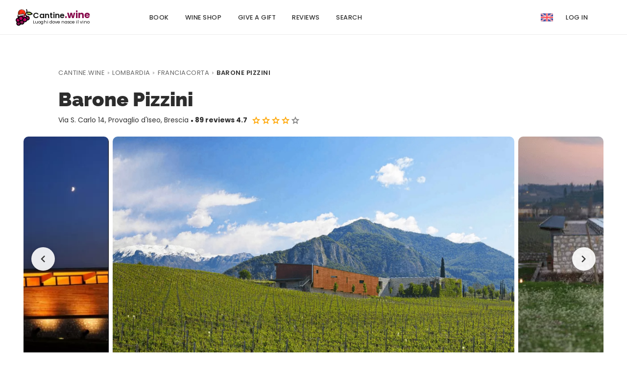

--- FILE ---
content_type: text/html; charset=utf-8
request_url: https://www.cantine.wine/en/franciacorta-barone-pizzini
body_size: 150834
content:
<!DOCTYPE html><html lang="it" data-critters-container=""><head>
    <meta charset="utf-8">
    <meta http-equiv="X-UA-Compatible" content="IE=edge">

    <title>Wine Tasting Experiences at Barone Pizzini Winery, Franciacorta</title>
    <base href="/">

    <meta name="viewport" content="width=device-width, initial-scale=1, maximum-scale=1, user-scalable=no">

    <meta name="apple-mobile-web-app-title" content="Cantine.wine">
    <link rel="apple-touch-icon" sizes="180x180" href="assets/favicons/apple-touch-icon.png">
    <link rel="icon" type="image/png" sizes="32x32" href="assets/favicons/favicon-32x32.png">
    <link rel="icon" type="image/png" sizes="16x16" href="assets/favicons/favicon-16x16.png">
    <link rel="icon" type="image/svg+xml" href="assets/favicons/favicon.svg">

    <meta name="msapplication-TileColor" content="#da532c">
    <meta name="theme-color" content="#ffffff">

    <!-- Preload critical fonts for better LCP (WOFF2 = ~70% smaller than TTF) -->
    <link rel="preload" href="/assets/fonts/Poppins/Poppins-Regular.woff2" as="font" type="font/woff2" crossorigin="">
    <link rel="preload" href="/assets/fonts/Poppins/Poppins-SemiBold.woff2" as="font" type="font/woff2" crossorigin="">
    <link rel="preload" href="/assets/fonts/Raleway/static/Raleway-SemiBold.woff2" as="font" type="font/woff2" crossorigin="">
    <link rel="preload" href="/assets/fonts/Raleway/static/Raleway-Bold.woff2" as="font" type="font/woff2" crossorigin="">

    <!-- Stripe is now lazy loaded via StripeService when needed -->

    <!-- Material Symbols - Self-hosted subset font (261KB vs 3.8MB from Google Fonts) -->
    <link rel="preload" href="/assets/fonts/MaterialSymbols/MaterialSymbolsOutlined-subset.woff2" as="font" type="font/woff2" crossorigin="">
  <style>@charset "UTF-8";:root{--bs-blue:#0d6efd;--bs-indigo:#6610f2;--bs-purple:#6f42c1;--bs-pink:#d63384;--bs-red:#dc3545;--bs-orange:#fd7e14;--bs-yellow:#ffc107;--bs-green:#198754;--bs-teal:#20c997;--bs-cyan:#0dcaf0;--bs-white:#fff;--bs-gray:#6c757d;--bs-gray-dark:#343a40;--bs-gray-100:#f8f9fa;--bs-gray-200:#e9ecef;--bs-gray-300:#dee2e6;--bs-gray-400:#ced4da;--bs-gray-500:#adb5bd;--bs-gray-600:#6c757d;--bs-gray-700:#495057;--bs-gray-800:#343a40;--bs-gray-900:#212529;--bs-primary:#0d6efd;--bs-secondary:#6c757d;--bs-success:#198754;--bs-info:#0dcaf0;--bs-warning:#ffc107;--bs-danger:#dc3545;--bs-light:#f8f9fa;--bs-dark:#212529;--bs-primary-rgb:13,110,253;--bs-secondary-rgb:108,117,125;--bs-success-rgb:25,135,84;--bs-info-rgb:13,202,240;--bs-warning-rgb:255,193,7;--bs-danger-rgb:220,53,69;--bs-light-rgb:248,249,250;--bs-dark-rgb:33,37,41;--bs-white-rgb:255,255,255;--bs-black-rgb:0,0,0;--bs-body-rgb:33,37,41;--bs-font-sans-serif:system-ui,-apple-system,"Segoe UI",Roboto,"Helvetica Neue",Arial,"Noto Sans","Liberation Sans",sans-serif,"Apple Color Emoji","Segoe UI Emoji","Segoe UI Symbol","Noto Color Emoji";--bs-font-monospace:SFMono-Regular,Menlo,Monaco,Consolas,"Liberation Mono","Courier New",monospace;--bs-gradient:linear-gradient(180deg, rgba(255, 255, 255, .15), rgba(255, 255, 255, 0));--bs-body-font-family:var(--bs-font-sans-serif);--bs-body-font-size:1rem;--bs-body-font-weight:400;--bs-body-line-height:1.5;--bs-body-color:#212529;--bs-body-bg:#fff}*,:after,:before{box-sizing:border-box}@media (prefers-reduced-motion:no-preference){:root{scroll-behavior:smooth}}body{margin:0;font-family:var(--bs-body-font-family);font-size:var(--bs-body-font-size);font-weight:var(--bs-body-font-weight);line-height:var(--bs-body-line-height);color:var(--bs-body-color);text-align:var(--bs-body-text-align);background-color:var(--bs-body-bg);-webkit-text-size-adjust:100%;-webkit-tap-highlight-color:transparent}iframe{border:0}:root{--green-text:var(--lightgreen-text);--green-dark-text:var(--lightgreen-dark-text);--green-bgk:var(--lightgreen-bgk);--green-bg:var(--green-text);--green-bg-transparent:linear-gradient(to right, #37ad6880 0%, #2b885280 70%);--lightgreen-text:#2e7d32;--lightgreen-dark-text:#2e7d32;--lightgreen-bgk:#cdebda;--red-text:hsl(9, 100%, 58%);--red-dark-text:#c21d00;--red-bg:var(--red-dark-text);--red-bg-light:linear-gradient(to right, #ff7797 0%, #fb7e68 70%);--red-bg-transparent:linear-gradient(to right, #ff416c80 0%, #ff4b2b80 70%);--red-bgk:#ffe4e0;--brown-text:hsl(45, 100%, 36%);--brown-dark-text:hsl(45, 100%, 16%);--brown-bgk:hsl(45, 100%, 86%);--font-titles:"Raleway", sans-serif;--font-default:"Raleway", sans-serif;--font-default:"Poppins", sans-serif;--font-family:var(--font-default);--primary:#890c4e;--primary-rgb:137, 12, 78;--primary-more:hsl(328, 84%, 19%);--primary-less:hsl(328, 84%, 39%);--primary-light:#e60077;--primary-half:#ffe6f3;--primary-hover:#ab005b;--primary-focus:var(--primary);--primary-focus-border:2px solid #ffe4b5;--primary-focus-shadow:0 0 8px #ffe4b5;--primary-text:#fff;--secondary:#f8d5e1;--secondary-half:#f8d5e180;--secondary-hover:rgb(244, 193, 212);--secondary-focus:var(--secondary);--secondary-focus-border:2px solid #b3005c;--secondary-focus-shadow:0 0 8px #b3005c;--secondary-text:#2d2d2d;--background:rgb(255, 255, 255);--background-secondary:rgb(255, 248, 236);--background-accent:hsl(166, 46%, 13%);--background-accent-hover:hsl(166, 46%, 15%);--background-accent-half:#c3ddd7;--border-color:#efefef;--text:#2d2d2d;--text-accent:#ffffff;--offers:hsl(27, 100%, 35%);--offers-light:hsl(27, 39%, 58%);--offers-dark:hsl(27, 100%, 27%);--offers-hover:hsl(27, 100%, 30%);--offers-text:#fff;--ok:#ffe4b5;--ko:#a3273d;--before-bg:rgba(0, 0, 0, .4);--before-hover-bg:rgba(0, 0, 0, .5);--box-shadow-base:0px 1px 2px rgba(226, 226, 226, .5);--box-shadow-hover:4px 4px 15px rgba(0, 0, 0, .3);--text-shadow:2px 2px 5px #000, -2px -2px 5px #000;--mdc-checkbox-disabled-selected-icon-color:rgba(0, 0, 0, .38);--mdc-checkbox-disabled-unselected-icon-color:rgba(0, 0, 0, .38);--mdc-checkbox-selected-checkmark-color:#fff;--mdc-checkbox-selected-focus-icon-color:var(--background-accent);--mdc-checkbox-selected-hover-icon-color:var(--background-accent);--mdc-checkbox-selected-icon-color:var(--background-accent);--mdc-checkbox-selected-pressed-icon-color:var(--background-accent);--mdc-checkbox-unselected-focus-icon-color:#212121;--mdc-checkbox-unselected-hover-icon-color:#212121;--mdc-checkbox-unselected-icon-color:rgba(0, 0, 0, .54);--mdc-checkbox-unselected-pressed-icon-color:rgba(0, 0, 0, .54);--mdc-checkbox-selected-focus-state-layer-color:var(--background-accent);--mdc-checkbox-selected-hover-state-layer-color:var(--background-accent);--mdc-checkbox-selected-pressed-state-layer-color:var(--background-accent);--mdc-checkbox-unselected-focus-state-layer-color:black;--mdc-checkbox-unselected-hover-state-layer-color:black;--mdc-checkbox-unselected-pressed-state-layer-color:black;--mdc-outlined-text-field-caret-color:var(--text);--mdc-outlined-text-field-focus-outline-color:var(--text);--mdc-outlined-text-field-focus-label-text-color:var(--text);--mdc-outlined-text-field-label-text-color:rgba(0, 0, 0, .6);--mdc-outlined-text-field-disabled-label-text-color:rgba(0, 0, 0, .38);--mdc-outlined-text-field-input-text-color:rgba(0, 0, 0, .87);--mdc-outlined-text-field-disabled-input-text-color:rgba(0, 0, 0, .38);--mdc-outlined-text-field-input-text-placeholder-color:rgba(0, 0, 0, .6);--mdc-outlined-text-field-error-caret-color:#f44336;--mdc-outlined-text-field-error-focus-label-text-color:#f44336;--mdc-outlined-text-field-error-label-text-color:#f44336;--mdc-outlined-text-field-outline-color:rgba(0, 0, 0, .38);--mdc-outlined-text-field-disabled-outline-color:rgba(0, 0, 0, .06);--mdc-outlined-text-field-hover-outline-color:rgba(0, 0, 0, .87);--mdc-outlined-text-field-error-focus-outline-color:#f44336;--mdc-outlined-text-field-error-hover-outline-color:#f44336;--mdc-outlined-text-field-error-outline-color:#f44336;--mat-form-field-disabled-input-text-placeholder-color:rgba(0, 0, 0, .38);--mat-option-selected-state-label-text-color:var(--primary);--mat-datepicker-calendar-text-font:var(--font-default);--mat-legacy-button-toggle-text-font:var(--font-default);--mat-standard-button-toggle-text-font:var(--font-default);--mat-badge-text-font:var(--font-default);--mat-table-header-headline-font:var(--font-default);--mat-menu-item-label-text-font:var(--font-default);--mat-select-trigger-text-font:var(--font-default);--mdc-filled-text-field-label-text-font:var(--font-default);--mdc-outlined-text-field-label-text-font:var(--font-default);--mat-form-field-container-text-font:var(--font-default);--mat-form-field-subscript-text-font:var(--font-default);--mat-optgroup-label-text-font:var(--font-default);--mat-option-label-text-font:var(--font-default);--mat-toolbar-title-text-font:var(--font-default);--mat-stepper-container-text-font:var(--font-default);--mat-stepper-header-label-text-font:var(--font-default);--mat-expansion-header-text-font:var(--font-default);--mat-expansion-container-text-font:var(--font-default);--mat-bottom-sheet-container-text-font:var(--font-default);--mdc-typography-body2-font-family:var(--font-default);--mdc-typography-font-family:var(--font-default);--mdc-list-list-item-label-text-size:12px;--mdc-list-list-item-label-text-line-height:1.2;--mat-select-focused-arrow-color:transparent;--mat-select-disabled-arrow-color:transparent;--mat-select-enabled-arrow-color:transparent}html{touch-action:manipulation}body{color:var(--text);font-family:var(--font-default)}@font-face{font-family:Poppins;font-style:normal;font-weight:300;font-display:swap;src:url(/assets/fonts/Poppins/Poppins-Light.woff2) format("woff2"),url(/assets/fonts/Poppins/Poppins-Light.ttf) format("truetype")}@font-face{font-family:Poppins;font-style:normal;font-weight:400;font-display:swap;src:url(/assets/fonts/Poppins/Poppins-Regular.woff2) format("woff2"),url(/assets/fonts/Poppins/Poppins-Regular.ttf) format("truetype")}@font-face{font-family:Poppins;font-style:normal;font-weight:500;font-display:swap;src:url(/assets/fonts/Poppins/Poppins-Medium.woff2) format("woff2"),url(/assets/fonts/Poppins/Poppins-Medium.ttf) format("truetype")}@font-face{font-family:Poppins;font-style:normal;font-weight:600;font-display:swap;src:url(/assets/fonts/Poppins/Poppins-SemiBold.woff2) format("woff2"),url(/assets/fonts/Poppins/Poppins-SemiBold.ttf) format("truetype")}@font-face{font-family:Poppins;font-style:normal;font-weight:700;font-display:swap;src:url(/assets/fonts/Poppins/Poppins-Bold.woff2) format("woff2"),url(/assets/fonts/Poppins/Poppins-Bold.ttf) format("truetype")}@font-face{font-family:Poppins;font-style:normal;font-weight:800;font-display:swap;src:url(/assets/fonts/Poppins/Poppins-ExtraBold.woff2) format("woff2"),url(/assets/fonts/Poppins/Poppins-ExtraBold.ttf) format("truetype")}@font-face{font-family:Poppins;font-style:normal;font-weight:900;font-display:swap;src:url(/assets/fonts/Poppins/Poppins-Black.woff2) format("woff2"),url(/assets/fonts/Poppins/Poppins-Black.ttf) format("truetype")}@font-face{font-family:Raleway;font-style:normal;font-weight:300;font-display:swap;src:url(/assets/fonts/Raleway/static/Raleway-Light.woff2) format("woff2"),url(/assets/fonts/Raleway/static/Raleway-Light.ttf) format("truetype")}@font-face{font-family:Raleway;font-style:normal;font-weight:400;font-display:swap;src:url(/assets/fonts/Raleway/static/Raleway-Regular.woff2) format("woff2"),url(/assets/fonts/Raleway/static/Raleway-Regular.ttf) format("truetype")}@font-face{font-family:Raleway;font-style:normal;font-weight:500;font-display:swap;src:url(/assets/fonts/Raleway/static/Raleway-Medium.woff2) format("woff2"),url(/assets/fonts/Raleway/static/Raleway-Medium.ttf) format("truetype")}@font-face{font-family:Raleway;font-style:normal;font-weight:600;font-display:swap;src:url(/assets/fonts/Raleway/static/Raleway-SemiBold.woff2) format("woff2"),url(/assets/fonts/Raleway/static/Raleway-SemiBold.ttf) format("truetype")}@font-face{font-family:Raleway;font-style:normal;font-weight:700;font-display:swap;src:url(/assets/fonts/Raleway/static/Raleway-Bold.woff2) format("woff2"),url(/assets/fonts/Raleway/static/Raleway-Bold.ttf) format("truetype")}@font-face{font-family:Raleway;font-style:normal;font-weight:800;font-display:swap;src:url(/assets/fonts/Raleway/static/Raleway-ExtraBold.woff2) format("woff2"),url(/assets/fonts/Raleway/static/Raleway-ExtraBold.ttf) format("truetype")}@font-face{font-family:Raleway;font-style:normal;font-weight:900;font-display:swap;src:url(/assets/fonts/Raleway/static/Raleway-Black.woff2) format("woff2"),url(/assets/fonts/Raleway/static/Raleway-Black.ttf) format("truetype")}*{font-feature-settings:"kern" 1,"liga" 1}body{font-family:Poppins,Raleway,sans-serif;font-weight:400;font-display:swap}body{background:#fff;margin:0;padding:0;color:#707070;font-size:1em;line-height:1.75rem;word-wrap:break-word}@media (max-width: 1199px){body{font-size:15px}}@charset "UTF-8";:root{--font-default:"Poppins", sans-serif}:root{--ol-background-color:white;--ol-accent-background-color:#F5F5F5;--ol-subtle-background-color:rgba(128, 128, 128, .25);--ol-partial-background-color:rgba(255, 255, 255, .75);--ol-foreground-color:#333333;--ol-subtle-foreground-color:#666666;--ol-brand-color:#00AAFF}html{--mat-option-selected-state-label-text-color:#3f51b5;--mat-option-label-text-color:rgba(0, 0, 0, .87);--mat-option-hover-state-layer-color:rgba(0, 0, 0, .04);--mat-option-focus-state-layer-color:rgba(0, 0, 0, .04);--mat-option-selected-state-layer-color:rgba(0, 0, 0, .04)}html{--mat-optgroup-label-text-color:rgba(0, 0, 0, .87)}html{--mat-option-label-text-font:Roboto, sans-serif;--mat-option-label-text-line-height:24px;--mat-option-label-text-size:16px;--mat-option-label-text-tracking:.03125em;--mat-option-label-text-weight:400}html{--mat-optgroup-label-text-font:Roboto, sans-serif;--mat-optgroup-label-text-line-height:24px;--mat-optgroup-label-text-size:16px;--mat-optgroup-label-text-tracking:.03125em;--mat-optgroup-label-text-weight:400}html{--mdc-filled-text-field-caret-color:#3f51b5;--mdc-filled-text-field-focus-active-indicator-color:#3f51b5;--mdc-filled-text-field-focus-label-text-color:rgba(63, 81, 181, .87);--mdc-filled-text-field-container-color:whitesmoke;--mdc-filled-text-field-disabled-container-color:#fafafa;--mdc-filled-text-field-label-text-color:rgba(0, 0, 0, .6);--mdc-filled-text-field-disabled-label-text-color:rgba(0, 0, 0, .38);--mdc-filled-text-field-input-text-color:rgba(0, 0, 0, .87);--mdc-filled-text-field-disabled-input-text-color:rgba(0, 0, 0, .38);--mdc-filled-text-field-input-text-placeholder-color:rgba(0, 0, 0, .6);--mdc-filled-text-field-error-focus-label-text-color:#f44336;--mdc-filled-text-field-error-label-text-color:#f44336;--mdc-filled-text-field-error-caret-color:#f44336;--mdc-filled-text-field-active-indicator-color:rgba(0, 0, 0, .42);--mdc-filled-text-field-disabled-active-indicator-color:rgba(0, 0, 0, .06);--mdc-filled-text-field-hover-active-indicator-color:rgba(0, 0, 0, .87);--mdc-filled-text-field-error-active-indicator-color:#f44336;--mdc-filled-text-field-error-focus-active-indicator-color:#f44336;--mdc-filled-text-field-error-hover-active-indicator-color:#f44336;--mdc-outlined-text-field-caret-color:#3f51b5;--mdc-outlined-text-field-focus-outline-color:#3f51b5;--mdc-outlined-text-field-focus-label-text-color:rgba(63, 81, 181, .87);--mdc-outlined-text-field-label-text-color:rgba(0, 0, 0, .6);--mdc-outlined-text-field-disabled-label-text-color:rgba(0, 0, 0, .38);--mdc-outlined-text-field-input-text-color:rgba(0, 0, 0, .87);--mdc-outlined-text-field-disabled-input-text-color:rgba(0, 0, 0, .38);--mdc-outlined-text-field-input-text-placeholder-color:rgba(0, 0, 0, .6);--mdc-outlined-text-field-error-caret-color:#f44336;--mdc-outlined-text-field-error-focus-label-text-color:#f44336;--mdc-outlined-text-field-error-label-text-color:#f44336;--mdc-outlined-text-field-outline-color:rgba(0, 0, 0, .38);--mdc-outlined-text-field-disabled-outline-color:rgba(0, 0, 0, .06);--mdc-outlined-text-field-hover-outline-color:rgba(0, 0, 0, .87);--mdc-outlined-text-field-error-focus-outline-color:#f44336;--mdc-outlined-text-field-error-hover-outline-color:#f44336;--mdc-outlined-text-field-error-outline-color:#f44336;--mat-form-field-disabled-input-text-placeholder-color:rgba(0, 0, 0, .38)}html{--mdc-filled-text-field-label-text-font:Roboto, sans-serif;--mdc-filled-text-field-label-text-size:16px;--mdc-filled-text-field-label-text-tracking:.03125em;--mdc-filled-text-field-label-text-weight:400;--mdc-outlined-text-field-label-text-font:Roboto, sans-serif;--mdc-outlined-text-field-label-text-size:16px;--mdc-outlined-text-field-label-text-tracking:.03125em;--mdc-outlined-text-field-label-text-weight:400;--mat-form-field-container-text-font:Roboto, sans-serif;--mat-form-field-container-text-line-height:24px;--mat-form-field-container-text-size:16px;--mat-form-field-container-text-tracking:.03125em;--mat-form-field-container-text-weight:400;--mat-form-field-outlined-label-text-populated-size:16px;--mat-form-field-subscript-text-font:Roboto, sans-serif;--mat-form-field-subscript-text-line-height:20px;--mat-form-field-subscript-text-size:12px;--mat-form-field-subscript-text-tracking:.0333333333em;--mat-form-field-subscript-text-weight:400}html{--mat-select-panel-background-color:white;--mat-select-enabled-trigger-text-color:rgba(0, 0, 0, .87);--mat-select-disabled-trigger-text-color:rgba(0, 0, 0, .38);--mat-select-placeholder-text-color:rgba(0, 0, 0, .6);--mat-select-enabled-arrow-color:rgba(0, 0, 0, .54);--mat-select-disabled-arrow-color:rgba(0, 0, 0, .38);--mat-select-focused-arrow-color:rgba(63, 81, 181, .87);--mat-select-invalid-arrow-color:rgba(244, 67, 54, .87)}html{--mat-select-trigger-text-font:Roboto, sans-serif;--mat-select-trigger-text-line-height:24px;--mat-select-trigger-text-size:16px;--mat-select-trigger-text-tracking:.03125em;--mat-select-trigger-text-weight:400}html{--mat-autocomplete-background-color:white}html{--mat-menu-item-label-text-color:rgba(0, 0, 0, .87);--mat-menu-item-icon-color:rgba(0, 0, 0, .87);--mat-menu-item-hover-state-layer-color:rgba(0, 0, 0, .04);--mat-menu-item-focus-state-layer-color:rgba(0, 0, 0, .04);--mat-menu-container-color:white}html{--mat-menu-item-label-text-font:Roboto, sans-serif;--mat-menu-item-label-text-size:16px;--mat-menu-item-label-text-tracking:.03125em;--mat-menu-item-label-text-line-height:24px;--mat-menu-item-label-text-weight:400}html{--mat-paginator-container-text-color:rgba(0, 0, 0, .87);--mat-paginator-container-background-color:white;--mat-paginator-enabled-icon-color:rgba(0, 0, 0, .54);--mat-paginator-disabled-icon-color:rgba(0, 0, 0, .12)}html{--mat-paginator-container-size:56px}html{--mat-paginator-container-text-font:Roboto, sans-serif;--mat-paginator-container-text-line-height:20px;--mat-paginator-container-text-size:12px;--mat-paginator-container-text-tracking:.0333333333em;--mat-paginator-container-text-weight:400;--mat-paginator-select-trigger-text-size:12px}html{--mdc-checkbox-disabled-selected-icon-color:rgba(0, 0, 0, .38);--mdc-checkbox-disabled-unselected-icon-color:rgba(0, 0, 0, .38);--mdc-checkbox-selected-checkmark-color:#fff;--mdc-checkbox-selected-focus-icon-color:#ff4081;--mdc-checkbox-selected-hover-icon-color:#ff4081;--mdc-checkbox-selected-icon-color:#ff4081;--mdc-checkbox-selected-pressed-icon-color:#ff4081;--mdc-checkbox-unselected-focus-icon-color:#212121;--mdc-checkbox-unselected-hover-icon-color:#212121;--mdc-checkbox-unselected-icon-color:rgba(0, 0, 0, .54);--mdc-checkbox-unselected-pressed-icon-color:rgba(0, 0, 0, .54);--mdc-checkbox-selected-focus-state-layer-color:#ff4081;--mdc-checkbox-selected-hover-state-layer-color:#ff4081;--mdc-checkbox-selected-pressed-state-layer-color:#ff4081;--mdc-checkbox-unselected-focus-state-layer-color:black;--mdc-checkbox-unselected-hover-state-layer-color:black;--mdc-checkbox-unselected-pressed-state-layer-color:black}html{--mdc-checkbox-state-layer-size:40px}html{--mat-table-background-color:white;--mat-table-header-headline-color:rgba(0, 0, 0, .87);--mat-table-row-item-label-text-color:rgba(0, 0, 0, .87);--mat-table-row-item-outline-color:rgba(0, 0, 0, .12)}html{--mat-table-header-container-height:56px;--mat-table-footer-container-height:52px;--mat-table-row-item-container-height:52px}html{--mat-table-header-headline-font:Roboto, sans-serif;--mat-table-header-headline-line-height:22px;--mat-table-header-headline-size:14px;--mat-table-header-headline-weight:500;--mat-table-header-headline-tracking:.0071428571em;--mat-table-row-item-label-text-font:Roboto, sans-serif;--mat-table-row-item-label-text-line-height:20px;--mat-table-row-item-label-text-size:14px;--mat-table-row-item-label-text-weight:400;--mat-table-row-item-label-text-tracking:.0178571429em;--mat-table-footer-supporting-text-font:Roboto, sans-serif;--mat-table-footer-supporting-text-line-height:20px;--mat-table-footer-supporting-text-size:14px;--mat-table-footer-supporting-text-weight:400;--mat-table-footer-supporting-text-tracking:.0178571429em}html{--mat-badge-background-color:#3f51b5;--mat-badge-text-color:white;--mat-badge-disabled-state-background-color:#b9b9b9;--mat-badge-disabled-state-text-color:rgba(0, 0, 0, .38)}html{--mat-badge-text-font:Roboto, sans-serif;--mat-badge-text-size:12px;--mat-badge-text-weight:600;--mat-badge-small-size-text-size:9px;--mat-badge-large-size-text-size:24px}html{--mat-bottom-sheet-container-text-color:rgba(0, 0, 0, .87);--mat-bottom-sheet-container-background-color:white}html{--mat-bottom-sheet-container-text-font:Roboto, sans-serif;--mat-bottom-sheet-container-text-line-height:20px;--mat-bottom-sheet-container-text-size:14px;--mat-bottom-sheet-container-text-tracking:.0178571429em;--mat-bottom-sheet-container-text-weight:400}html{--mat-legacy-button-toggle-text-color:rgba(0, 0, 0, .38);--mat-legacy-button-toggle-state-layer-color:rgba(0, 0, 0, .12);--mat-legacy-button-toggle-selected-state-text-color:rgba(0, 0, 0, .54);--mat-legacy-button-toggle-selected-state-background-color:#e0e0e0;--mat-legacy-button-toggle-disabled-state-text-color:rgba(0, 0, 0, .26);--mat-legacy-button-toggle-disabled-state-background-color:#eeeeee;--mat-legacy-button-toggle-disabled-selected-state-background-color:#bdbdbd;--mat-standard-button-toggle-text-color:rgba(0, 0, 0, .87);--mat-standard-button-toggle-background-color:white;--mat-standard-button-toggle-state-layer-color:black;--mat-standard-button-toggle-selected-state-background-color:#e0e0e0;--mat-standard-button-toggle-selected-state-text-color:rgba(0, 0, 0, .87);--mat-standard-button-toggle-disabled-state-text-color:rgba(0, 0, 0, .26);--mat-standard-button-toggle-disabled-state-background-color:white;--mat-standard-button-toggle-disabled-selected-state-text-color:rgba(0, 0, 0, .87);--mat-standard-button-toggle-disabled-selected-state-background-color:#bdbdbd;--mat-standard-button-toggle-divider-color:#e0e0e0}html{--mat-standard-button-toggle-height:48px}html{--mat-legacy-button-toggle-text-font:Roboto, sans-serif;--mat-standard-button-toggle-text-font:Roboto, sans-serif}html{--mat-datepicker-calendar-date-selected-state-text-color:white;--mat-datepicker-calendar-date-selected-state-background-color:#3f51b5;--mat-datepicker-calendar-date-selected-disabled-state-background-color:rgba(63, 81, 181, .4);--mat-datepicker-calendar-date-today-selected-state-outline-color:white;--mat-datepicker-calendar-date-focus-state-background-color:rgba(63, 81, 181, .3);--mat-datepicker-calendar-date-hover-state-background-color:rgba(63, 81, 181, .3);--mat-datepicker-toggle-active-state-icon-color:#3f51b5;--mat-datepicker-calendar-date-in-range-state-background-color:rgba(63, 81, 181, .2);--mat-datepicker-calendar-date-in-comparison-range-state-background-color:rgba(249, 171, 0, .2);--mat-datepicker-calendar-date-in-overlap-range-state-background-color:#a8dab5;--mat-datepicker-calendar-date-in-overlap-range-selected-state-background-color:#46a35e;--mat-datepicker-toggle-icon-color:rgba(0, 0, 0, .54);--mat-datepicker-calendar-body-label-text-color:rgba(0, 0, 0, .54);--mat-datepicker-calendar-period-button-icon-color:rgba(0, 0, 0, .54);--mat-datepicker-calendar-navigation-button-icon-color:rgba(0, 0, 0, .54);--mat-datepicker-calendar-header-divider-color:rgba(0, 0, 0, .12);--mat-datepicker-calendar-header-text-color:rgba(0, 0, 0, .54);--mat-datepicker-calendar-date-today-outline-color:rgba(0, 0, 0, .38);--mat-datepicker-calendar-date-today-disabled-state-outline-color:rgba(0, 0, 0, .18);--mat-datepicker-calendar-date-text-color:rgba(0, 0, 0, .87);--mat-datepicker-calendar-date-outline-color:transparent;--mat-datepicker-calendar-date-disabled-state-text-color:rgba(0, 0, 0, .38);--mat-datepicker-calendar-date-preview-state-outline-color:rgba(0, 0, 0, .24);--mat-datepicker-range-input-separator-color:rgba(0, 0, 0, .87);--mat-datepicker-range-input-disabled-state-separator-color:rgba(0, 0, 0, .38);--mat-datepicker-range-input-disabled-state-text-color:rgba(0, 0, 0, .38);--mat-datepicker-calendar-container-background-color:white;--mat-datepicker-calendar-container-text-color:rgba(0, 0, 0, .87)}html{--mat-datepicker-calendar-text-font:Roboto, sans-serif;--mat-datepicker-calendar-text-size:13px;--mat-datepicker-calendar-body-label-text-size:14px;--mat-datepicker-calendar-body-label-text-weight:500;--mat-datepicker-calendar-period-button-text-size:14px;--mat-datepicker-calendar-period-button-text-weight:500;--mat-datepicker-calendar-header-text-size:11px;--mat-datepicker-calendar-header-text-weight:400}html{--mat-divider-color:rgba(0, 0, 0, .12)}html{--mat-expansion-container-background-color:white;--mat-expansion-container-text-color:rgba(0, 0, 0, .87);--mat-expansion-actions-divider-color:rgba(0, 0, 0, .12);--mat-expansion-header-hover-state-layer-color:rgba(0, 0, 0, .04);--mat-expansion-header-focus-state-layer-color:rgba(0, 0, 0, .04);--mat-expansion-header-disabled-state-text-color:rgba(0, 0, 0, .26);--mat-expansion-header-text-color:rgba(0, 0, 0, .87);--mat-expansion-header-description-color:rgba(0, 0, 0, .54);--mat-expansion-header-indicator-color:rgba(0, 0, 0, .54)}html{--mat-expansion-header-collapsed-state-height:48px;--mat-expansion-header-expanded-state-height:64px}html{--mat-expansion-header-text-font:Roboto, sans-serif;--mat-expansion-header-text-size:14px;--mat-expansion-header-text-weight:500;--mat-expansion-header-text-line-height:inherit;--mat-expansion-header-text-tracking:inherit;--mat-expansion-container-text-font:Roboto, sans-serif;--mat-expansion-container-text-line-height:20px;--mat-expansion-container-text-size:14px;--mat-expansion-container-text-tracking:.0178571429em;--mat-expansion-container-text-weight:400}html{--mat-grid-list-tile-header-primary-text-size:14px;--mat-grid-list-tile-header-secondary-text-size:12px;--mat-grid-list-tile-footer-primary-text-size:14px;--mat-grid-list-tile-footer-secondary-text-size:12px}html{--mat-icon-color:inherit}html{--mat-sidenav-container-divider-color:rgba(0, 0, 0, .12);--mat-sidenav-container-background-color:white;--mat-sidenav-container-text-color:rgba(0, 0, 0, .87);--mat-sidenav-content-background-color:#fafafa;--mat-sidenav-content-text-color:rgba(0, 0, 0, .87);--mat-sidenav-scrim-color:rgba(0, 0, 0, .6)}html{--mat-stepper-header-icon-foreground-color:white;--mat-stepper-header-selected-state-icon-background-color:#3f51b5;--mat-stepper-header-selected-state-icon-foreground-color:white;--mat-stepper-header-done-state-icon-background-color:#3f51b5;--mat-stepper-header-done-state-icon-foreground-color:white;--mat-stepper-header-edit-state-icon-background-color:#3f51b5;--mat-stepper-header-edit-state-icon-foreground-color:white;--mat-stepper-container-color:white;--mat-stepper-line-color:rgba(0, 0, 0, .12);--mat-stepper-header-hover-state-layer-color:rgba(0, 0, 0, .04);--mat-stepper-header-focus-state-layer-color:rgba(0, 0, 0, .04);--mat-stepper-header-label-text-color:rgba(0, 0, 0, .54);--mat-stepper-header-optional-label-text-color:rgba(0, 0, 0, .54);--mat-stepper-header-selected-state-label-text-color:rgba(0, 0, 0, .87);--mat-stepper-header-error-state-label-text-color:#f44336;--mat-stepper-header-icon-background-color:rgba(0, 0, 0, .54);--mat-stepper-header-error-state-icon-foreground-color:#f44336;--mat-stepper-header-error-state-icon-background-color:transparent}html{--mat-stepper-header-height:72px}html{--mat-stepper-container-text-font:Roboto, sans-serif;--mat-stepper-header-label-text-font:Roboto, sans-serif;--mat-stepper-header-label-text-size:14px;--mat-stepper-header-label-text-weight:400;--mat-stepper-header-error-state-label-text-size:16px;--mat-stepper-header-selected-state-label-text-size:16px;--mat-stepper-header-selected-state-label-text-weight:400}html{--mat-toolbar-container-background-color:whitesmoke;--mat-toolbar-container-text-color:rgba(0, 0, 0, .87)}html{--mat-toolbar-standard-height:64px;--mat-toolbar-mobile-height:56px}html{--mat-toolbar-title-text-font:Roboto, sans-serif;--mat-toolbar-title-text-line-height:32px;--mat-toolbar-title-text-size:20px;--mat-toolbar-title-text-tracking:.0125em;--mat-toolbar-title-text-weight:500}</style><link rel="stylesheet" href="styles.fa24698fbae2aba8.css" media="print" onload="this.media='all'"><noscript><link rel="stylesheet" href="styles.fa24698fbae2aba8.css"></noscript><link rel="preload" href="https://www.cantine.wine/gestione/img/cantine/2IK3TY4SLB/header.webp" fetchpriority="high" imagesrcset="https://www.cantine.wine/gestione/img/cantine/2IK3TY4SLB/header.webp 1920w" imagesizes="100vw"><style ng-app-id="serverApp">.tootlbar-icon[_ngcontent-serverApp-c1522716584]{padding:0 14px}.tootlbar-spacer[_ngcontent-serverApp-c1522716584]{flex:1 1 auto}.spinner-container[_ngcontent-serverApp-c1522716584]{z-index:2000;position:fixed;display:flex;justify-content:center;background:#f2f2f2;height:100vh;width:100%;padding:10%;flex-wrap:wrap}.mat-drawer[_ngcontent-serverApp-c1522716584]{position:fixed!important}.st5[_ngcontent-serverApp-c1522716584]{fill:var(--primary)}.icona-grappolo[_ngcontent-serverApp-c1522716584]{width:100px}.spin-wrapper[_ngcontent-serverApp-c1522716584]{position:relative}.spin-wrapper[_ngcontent-serverApp-c1522716584]   .spinner[_ngcontent-serverApp-c1522716584]{position:absolute;height:60px;width:60px;border:3px solid transparent;border-top-color:var(--primary);top:50%;left:50%;margin:-30px;border-radius:50%;animation:_ngcontent-serverApp-c1522716584_spin 2s linear infinite}.spinner[_ngcontent-serverApp-c1522716584]:before, .spinner[_ngcontent-serverApp-c1522716584]:after{content:"";position:absolute;border:3px solid transparent;border-radius:50%}.spinner[_ngcontent-serverApp-c1522716584]:before{border-top-color:var(--clr-logo-scuro);top:-12px;left:-12px;right:-12px;bottom:-12px;animation:_ngcontent-serverApp-c1522716584_spin 3s linear infinite}.spinner[_ngcontent-serverApp-c1522716584]:after{border-top-color:var(--clr-logo-scuro);top:6px;left:6px;right:6px;bottom:6px;animation:_ngcontent-serverApp-c1522716584_spin 4s linear infinite}@keyframes _ngcontent-serverApp-c1522716584_spin{0%{transform:rotate(0)}to{transform:rotate(360deg)}}@keyframes _ngcontent-serverApp-c1522716584_arrow-spin{to{transform:rotate(179deg)}}.scrollup[_ngcontent-serverApp-c1522716584]{display:flex;justify-content:center;align-items:center}.scrollupIcon[_ngcontent-serverApp-c1522716584]{font-size:26px}@media screen and (min-width: 800px){mat-sidenav[_ngcontent-serverApp-c1522716584]{width:400px}}@media screen and (max-width: 800px){mat-sidenav[_ngcontent-serverApp-c1522716584]{width:300px}}.popup-overlay[_ngcontent-serverApp-c1522716584]{position:fixed;top:0;left:0;width:100%;height:100%;background:rgba(0,0,0,.5);display:flex;justify-content:center;align-items:center;z-index:1020}.popup-content[_ngcontent-serverApp-c1522716584], .popup-content[_ngcontent-serverApp-c1522716584]:after, .popup-content[_ngcontent-serverApp-c1522716584]:before{border-radius:5px}.popup-content[_ngcontent-serverApp-c1522716584]{position:absolute;top:80px;left:.5rem;right:.5rem;background:white;padding:10px;z-index:1001}.popup-header[_ngcontent-serverApp-c1522716584]{display:flex;justify-content:space-between;align-items:center}.popup-body[_ngcontent-serverApp-c1522716584]{display:flex;justify-content:space-between;align-items:stretch;margin-top:.5rem}.popup-content[_ngcontent-serverApp-c1522716584]:before{content:"";position:absolute;top:0;left:0;right:0;background-image:url(/assets/img/home/bg-barra.jpg);background-repeat:repeat;z-index:-2;object-fit:cover;height:100%}.popup-content[_ngcontent-serverApp-c1522716584]:after{content:"";position:absolute;top:0;left:0;right:0;background:rgba(255,255,255,.95);z-index:-1;object-fit:cover;height:100%}.popup-content[_ngcontent-serverApp-c1522716584]   h2[_ngcontent-serverApp-c1522716584]{font-size:1rem;font-weight:700;line-height:1.5;margin-bottom:.2rem}.popup-content[_ngcontent-serverApp-c1522716584]   .subtitle[_ngcontent-serverApp-c1522716584]{font-size:.8rem;font-weight:400;opacity:.6;line-height:1.5}.material-symbols-outlined.icona__esempio[_ngcontent-serverApp-c1522716584]{border:1px solid;border-radius:50%;padding:5px;opacity:.3}.popup-content[_ngcontent-serverApp-c1522716584]   .contenuto[_ngcontent-serverApp-c1522716584]{font-size:.9rem;line-height:1.5;display:flex;flex-direction:column;align-items:center;justify-content:center;grid-row-gap:.5rem}.popup-content[_ngcontent-serverApp-c1522716584]   img[_ngcontent-serverApp-c1522716584]{max-width:100%;margin-bottom:20px}.popup-content[_ngcontent-serverApp-c1522716584]   button[_ngcontent-serverApp-c1522716584]{padding:10px 20px;border:none;border-radius:5px;cursor:pointer;display:flex;align-items:center;justify-content:center;background-color:#f2f2f2;color:var(--text);border:1px solid #ababab;width:66px}.hidden[_ngcontent-serverApp-c1522716584]{visibility:hidden;opacity:0;height:0;overflow:hidden}</style><meta name="description" content="Discover the organic wines of Barone Pizzini in Franciacorta. Book your wine tasting experience now and immerse yourself in the Lombard winemaking ..."><meta property="og:url" content="https://www.cantine.wine/en/franciacorta-barone-pizzini"><meta property="og:type" content="article"><meta property="og:title" content="Wine Tasting Experiences at Barone Pizzini Winery, Franciacorta"><meta property="og:description" content="Discover the organic wines of Barone Pizzini in Franciacorta. Book your wine tasting experience now and immerse yourself in the Lombard winemaking ..."><meta property="og:image" content="https://www.cantine.wine/gestione/img/cantine/2IK3TY4SLB/ricerca.webp"><meta property="og:image:width" content="1920"><meta property="og:image:height" content="1080"><style ng-app-id="serverApp">.mat-drawer-container{position:relative;z-index:1;color:var(--mat-sidenav-content-text-color);background-color:var(--mat-sidenav-content-background-color);box-sizing:border-box;-webkit-overflow-scrolling:touch;display:block;overflow:hidden}.mat-drawer-container[fullscreen]{top:0;left:0;right:0;bottom:0;position:absolute}.mat-drawer-container[fullscreen].mat-drawer-container-has-open{overflow:hidden}.mat-drawer-container.mat-drawer-container-explicit-backdrop .mat-drawer-side{z-index:3}.mat-drawer-container.ng-animate-disabled .mat-drawer-backdrop,.mat-drawer-container.ng-animate-disabled .mat-drawer-content,.ng-animate-disabled .mat-drawer-container .mat-drawer-backdrop,.ng-animate-disabled .mat-drawer-container .mat-drawer-content{transition:none}.mat-drawer-backdrop{top:0;left:0;right:0;bottom:0;position:absolute;display:block;z-index:3;visibility:hidden}.mat-drawer-backdrop.mat-drawer-shown{visibility:visible;background-color:var(--mat-sidenav-scrim-color)}.mat-drawer-transition .mat-drawer-backdrop{transition-duration:400ms;transition-timing-function:cubic-bezier(0.25, 0.8, 0.25, 1);transition-property:background-color,visibility}.cdk-high-contrast-active .mat-drawer-backdrop{opacity:.5}.mat-drawer-content{position:relative;z-index:1;display:block;height:100%;overflow:auto}.mat-drawer-transition .mat-drawer-content{transition-duration:400ms;transition-timing-function:cubic-bezier(0.25, 0.8, 0.25, 1);transition-property:transform,margin-left,margin-right}.mat-drawer{box-shadow:0px 8px 10px -5px rgba(0, 0, 0, 0.2), 0px 16px 24px 2px rgba(0, 0, 0, 0.14), 0px 6px 30px 5px rgba(0, 0, 0, 0.12);position:relative;z-index:4;--mat-sidenav-container-shape:0;color:var(--mat-sidenav-container-text-color);background-color:var(--mat-sidenav-container-background-color);border-top-right-radius:var(--mat-sidenav-container-shape);border-bottom-right-radius:var(--mat-sidenav-container-shape);display:block;position:absolute;top:0;bottom:0;z-index:3;outline:0;box-sizing:border-box;overflow-y:auto;transform:translate3d(-100%, 0, 0)}.cdk-high-contrast-active .mat-drawer,.cdk-high-contrast-active [dir=rtl] .mat-drawer.mat-drawer-end{border-right:solid 1px currentColor}.cdk-high-contrast-active [dir=rtl] .mat-drawer,.cdk-high-contrast-active .mat-drawer.mat-drawer-end{border-left:solid 1px currentColor;border-right:none}.mat-drawer.mat-drawer-side{z-index:2}.mat-drawer.mat-drawer-end{right:0;transform:translate3d(100%, 0, 0);border-top-left-radius:var(--mat-sidenav-container-shape);border-bottom-left-radius:var(--mat-sidenav-container-shape);border-top-right-radius:0;border-bottom-right-radius:0}[dir=rtl] .mat-drawer{border-top-left-radius:var(--mat-sidenav-container-shape);border-bottom-left-radius:var(--mat-sidenav-container-shape);border-top-right-radius:0;border-bottom-right-radius:0;transform:translate3d(100%, 0, 0)}[dir=rtl] .mat-drawer.mat-drawer-end{border-top-right-radius:var(--mat-sidenav-container-shape);border-bottom-right-radius:var(--mat-sidenav-container-shape);border-top-left-radius:0;border-bottom-left-radius:0;left:0;right:auto;transform:translate3d(-100%, 0, 0)}.mat-drawer[style*="visibility: hidden"]{display:none}.mat-drawer-side{box-shadow:none;border-right-color:var(--mat-sidenav-container-divider-color);border-right-width:1px;border-right-style:solid}.mat-drawer-side.mat-drawer-end{border-left-color:var(--mat-sidenav-container-divider-color);border-left-width:1px;border-left-style:solid;border-right:none}[dir=rtl] .mat-drawer-side{border-left-color:var(--mat-sidenav-container-divider-color);border-left-width:1px;border-left-style:solid;border-right:none}[dir=rtl] .mat-drawer-side.mat-drawer-end{border-right-color:var(--mat-sidenav-container-divider-color);border-right-width:1px;border-right-style:solid;border-left:none}.mat-drawer-inner-container{width:100%;height:100%;overflow:auto;-webkit-overflow-scrolling:touch}.mat-sidenav-fixed{position:fixed}</style><style ng-app-id="serverApp">.circle[_ngcontent-serverApp-c2760044151]{border-radius:50%}.grape[_ngcontent-serverApp-c2760044151]{width:40px;height:40px}.logo-icon[_ngcontent-serverApp-c2760044151]{display:flex;align-items:center;grid-column-gap:.5rem;color:var(--text)}.logo-name[_ngcontent-serverApp-c2760044151]{font-weight:600;font-size:1rem;line-height:1}.logo-different[_ngcontent-serverApp-c2760044151]{color:var(--primary);font-weight:700;font-size:1.2rem}.sub[_ngcontent-serverApp-c2760044151]{font-size:.58rem;font-weight:400;line-height:1}.with-bg[_ngcontent-serverApp-c2760044151]{overflow:hidden;position:absolute;top:0;right:0;bottom:0;left:0;z-index:-1;max-height:130px}.no-shadow[_ngcontent-serverApp-c2760044151]{box-shadow:none!important}.logomobile[_ngcontent-serverApp-c2760044151]{width:200px;margin-bottom:5px;margin-left:20px}.loginInfo[_ngcontent-serverApp-c2760044151]{background:var(--background-accent)!important;padding-left:20px;font-weight:600;display:flex}.circle-50[_ngcontent-serverApp-c2760044151]{border-radius:50px!important;width:35px}.mat-mdc-list-item[_ngcontent-serverApp-c2760044151]{height:40px!important;font-family:Poppins,sans-serif;border-radius:5px}mat-nav-list[_ngcontent-serverApp-c2760044151]{padding:8px 5px}.mat-mdc-list-item[_ngcontent-serverApp-c2760044151]:hover, .mat-expansion-panel-header[_ngcontent-serverApp-c2760044151]:hover:not([aria-disabled=true]), .mat-expansion-panel[_ngcontent-serverApp-c2760044151]   .mat-expansion-panel-header.cdk-keyboard-focused[_ngcontent-serverApp-c2760044151]:not([aria-disabled=true]), .mat-expansion-panel[_ngcontent-serverApp-c2760044151]   .mat-expansion-panel-header.cdk-program-focused[_ngcontent-serverApp-c2760044151]:not([aria-disabled=true]), .mat-expansion-panel[_ngcontent-serverApp-c2760044151]:not(.mat-expanded)   .mat-expansion-panel-header[_ngcontent-serverApp-c2760044151]:hover:not([aria-disabled=true]){color:var(--primary)!important}.mat-expansion-panel-header[_ngcontent-serverApp-c2760044151]{padding:0 16px!important}.drop-item[_ngcontent-serverApp-c2760044151]{font-size:14px!important}.contenuto[_ngcontent-serverApp-c2760044151]{display:flex;align-items:center;grid-gap:10px}.input__wrapper[_ngcontent-serverApp-c2760044151]{padding:20px 24px 0 20px!important}.global-input[_ngcontent-serverApp-c2760044151]{font-family:Poppins,sans-serif;border:0;padding:5px;font-size:1rem;width:85%}.input[_ngcontent-serverApp-c2760044151]{display:flex;background:rgb(255,255,255);border:1px solid #eaeaea;justify-content:space-between;padding:0 5px;margin:10px 11px}.input[_ngcontent-serverApp-c2760044151], .global-input[_ngcontent-serverApp-c2760044151]{border-radius:10px}.global-input[_ngcontent-serverApp-c2760044151]:focus{outline:none}.global-input[_ngcontent-serverApp-c2760044151]:placeholder-shown{font-size:.8rem}.search[_ngcontent-serverApp-c2760044151]{display:flex;justify-content:center;align-items:center;background:linear-gradient(to right,#ff416c 0%,#ff4b2b 70%);border-radius:50%;margin:5px 0;padding:0 7px;color:#fff}.search[_ngcontent-serverApp-c2760044151]   span[_ngcontent-serverApp-c2760044151]{font-size:1rem}.ul-lingua[_ngcontent-serverApp-c2760044151]{padding:0 24px}.mr-3[_ngcontent-serverApp-c2760044151]{margin-right:1rem}.contenuto.partner[_ngcontent-serverApp-c2760044151], .contenuto.login[_ngcontent-serverApp-c2760044151]{width:100%;justify-content:center;padding:5px;border-radius:5px;letter-spacing:1px;font-weight:500}</style><style ng-app-id="serverApp">.mat-divider{--mat-divider-width:1px;display:block;margin:0;border-top-style:solid;border-top-color:var(--mat-divider-color);border-top-width:var(--mat-divider-width)}.mat-divider.mat-divider-vertical{border-top:0;border-right-style:solid;border-right-color:var(--mat-divider-color);border-right-width:var(--mat-divider-width)}.mat-divider.mat-divider-inset{margin-left:80px}[dir=rtl] .mat-divider.mat-divider-inset{margin-left:auto;margin-right:80px}</style><style ng-app-id="serverApp">@media screen and (forced-colors: active),(-ms-high-contrast: active){.mdc-list-divider::after{content:"";display:block;border-bottom-width:1px;border-bottom-style:solid}}.mdc-list{margin:0;padding:8px 0;list-style-type:none}.mdc-list:focus{outline:none}.mdc-list-item__wrapper{display:block}.mdc-list-item{display:flex;position:relative;align-items:center;justify-content:flex-start;overflow:hidden;padding:0;align-items:stretch;cursor:pointer}.mdc-list-item:focus{outline:none}.mdc-list-item.mdc-list-item--with-one-line{height:48px}.mdc-list-item.mdc-list-item--with-two-lines{height:64px}.mdc-list-item.mdc-list-item--with-three-lines{height:88px}.mdc-list-item.mdc-list-item--with-one-line .mdc-list-item__start{align-self:center;margin-top:0}.mdc-list-item.mdc-list-item--with-two-lines .mdc-list-item__start{align-self:flex-start;margin-top:16px}.mdc-list-item.mdc-list-item--with-three-lines .mdc-list-item__start{align-self:flex-start;margin-top:16px}.mdc-list-item.mdc-list-item--with-one-line .mdc-list-item__end{align-self:center;margin-top:0}.mdc-list-item.mdc-list-item--with-two-lines .mdc-list-item__end{align-self:center;margin-top:0}.mdc-list-item.mdc-list-item--with-three-lines .mdc-list-item__end{align-self:flex-start;margin-top:16px}.mdc-list-item.mdc-list-item--disabled,.mdc-list-item.mdc-list-item--non-interactive{cursor:auto}.mdc-list-item:not(.mdc-list-item--selected):focus::before,.mdc-list-item.mdc-ripple-upgraded--background-focused::before{position:absolute;box-sizing:border-box;width:100%;height:100%;top:0;left:0;border:1px solid rgba(0,0,0,0);border-radius:inherit;content:"";pointer-events:none}@media screen and (forced-colors: active){.mdc-list-item:not(.mdc-list-item--selected):focus::before,.mdc-list-item.mdc-ripple-upgraded--background-focused::before{border-color:CanvasText}}.mdc-list-item.mdc-list-item--selected::before{position:absolute;box-sizing:border-box;width:100%;height:100%;top:0;left:0;border:3px double rgba(0,0,0,0);border-radius:inherit;content:"";pointer-events:none}@media screen and (forced-colors: active){.mdc-list-item.mdc-list-item--selected::before{border-color:CanvasText}}.mdc-list-item.mdc-list-item--selected:focus::before{position:absolute;box-sizing:border-box;width:100%;height:100%;top:0;left:0;border:3px solid rgba(0,0,0,0);border-radius:inherit;content:"";pointer-events:none}@media screen and (forced-colors: active){.mdc-list-item.mdc-list-item--selected:focus::before{border-color:CanvasText}}a.mdc-list-item{color:inherit;text-decoration:none}.mdc-list-item__start{fill:currentColor;flex-shrink:0;pointer-events:none}.mdc-list-item__end{flex-shrink:0;pointer-events:none}.mdc-list-item__content{text-overflow:ellipsis;white-space:nowrap;overflow:hidden;align-self:center;flex:1;pointer-events:none}.mdc-list-item--with-two-lines .mdc-list-item__content,.mdc-list-item--with-three-lines .mdc-list-item__content{align-self:stretch}.mdc-list-item__content[for]{pointer-events:none}.mdc-list-item__primary-text{text-overflow:ellipsis;white-space:nowrap;overflow:hidden}.mdc-list-item--with-two-lines .mdc-list-item__primary-text,.mdc-list-item--with-three-lines .mdc-list-item__primary-text{display:block;margin-top:0;line-height:normal;margin-bottom:-20px}.mdc-list-item--with-two-lines .mdc-list-item__primary-text::before,.mdc-list-item--with-three-lines .mdc-list-item__primary-text::before{display:inline-block;width:0;height:28px;content:"";vertical-align:0}.mdc-list-item--with-two-lines .mdc-list-item__primary-text::after,.mdc-list-item--with-three-lines .mdc-list-item__primary-text::after{display:inline-block;width:0;height:20px;content:"";vertical-align:-20px}.mdc-list-item__secondary-text{text-overflow:ellipsis;white-space:nowrap;overflow:hidden;display:block;margin-top:0;line-height:normal}.mdc-list-item__secondary-text::before{display:inline-block;width:0;height:20px;content:"";vertical-align:0}.mdc-list-item--with-three-lines .mdc-list-item__secondary-text{white-space:normal;line-height:20px}.mdc-list-item--with-overline .mdc-list-item__secondary-text{white-space:nowrap;line-height:auto}.mdc-list-item__overline-text{text-overflow:ellipsis;white-space:nowrap;overflow:hidden}.mdc-list-item--with-two-lines .mdc-list-item__overline-text{display:block;margin-top:0;line-height:normal;margin-bottom:-20px}.mdc-list-item--with-two-lines .mdc-list-item__overline-text::before{display:inline-block;width:0;height:24px;content:"";vertical-align:0}.mdc-list-item--with-two-lines .mdc-list-item__overline-text::after{display:inline-block;width:0;height:20px;content:"";vertical-align:-20px}.mdc-list-item--with-three-lines .mdc-list-item__overline-text{display:block;margin-top:0;line-height:normal;margin-bottom:-20px}.mdc-list-item--with-three-lines .mdc-list-item__overline-text::before{display:inline-block;width:0;height:28px;content:"";vertical-align:0}.mdc-list-item--with-three-lines .mdc-list-item__overline-text::after{display:inline-block;width:0;height:20px;content:"";vertical-align:-20px}.mdc-list-item--with-leading-avatar.mdc-list-item{padding-left:0;padding-right:auto}[dir=rtl] .mdc-list-item--with-leading-avatar.mdc-list-item,.mdc-list-item--with-leading-avatar.mdc-list-item[dir=rtl]{padding-left:auto;padding-right:0}.mdc-list-item--with-leading-avatar .mdc-list-item__start{margin-left:16px;margin-right:16px}[dir=rtl] .mdc-list-item--with-leading-avatar .mdc-list-item__start,.mdc-list-item--with-leading-avatar .mdc-list-item__start[dir=rtl]{margin-left:16px;margin-right:16px}.mdc-list-item--with-leading-avatar.mdc-list-item--with-two-lines .mdc-list-item__primary-text{display:block;margin-top:0;line-height:normal;margin-bottom:-20px}.mdc-list-item--with-leading-avatar.mdc-list-item--with-two-lines .mdc-list-item__primary-text::before{display:inline-block;width:0;height:32px;content:"";vertical-align:0}.mdc-list-item--with-leading-avatar.mdc-list-item--with-two-lines .mdc-list-item__primary-text::after{display:inline-block;width:0;height:20px;content:"";vertical-align:-20px}.mdc-list-item--with-leading-avatar.mdc-list-item--with-two-lines .mdc-list-item__overline-text{display:block;margin-top:0;line-height:normal;margin-bottom:-20px}.mdc-list-item--with-leading-avatar.mdc-list-item--with-two-lines .mdc-list-item__overline-text::before{display:inline-block;width:0;height:28px;content:"";vertical-align:0}.mdc-list-item--with-leading-avatar.mdc-list-item--with-two-lines .mdc-list-item__overline-text::after{display:inline-block;width:0;height:20px;content:"";vertical-align:-20px}.mdc-list-item--with-leading-avatar.mdc-list-item--with-two-lines.mdc-list-item--with-trailing-meta .mdc-list-item__end{display:block;margin-top:0;line-height:normal}.mdc-list-item--with-leading-avatar.mdc-list-item--with-two-lines.mdc-list-item--with-trailing-meta .mdc-list-item__end::before{display:inline-block;width:0;height:32px;content:"";vertical-align:0}.mdc-list-item--with-leading-avatar.mdc-list-item--with-one-line{height:56px}.mdc-list-item--with-leading-avatar.mdc-list-item--with-two-lines{height:72px}.mdc-list-item--with-leading-avatar .mdc-list-item__start{border-radius:50%}.mdc-list-item--with-leading-icon.mdc-list-item{padding-left:0;padding-right:auto}[dir=rtl] .mdc-list-item--with-leading-icon.mdc-list-item,.mdc-list-item--with-leading-icon.mdc-list-item[dir=rtl]{padding-left:auto;padding-right:0}.mdc-list-item--with-leading-icon .mdc-list-item__start{margin-left:16px;margin-right:32px}[dir=rtl] .mdc-list-item--with-leading-icon .mdc-list-item__start,.mdc-list-item--with-leading-icon .mdc-list-item__start[dir=rtl]{margin-left:32px;margin-right:16px}.mdc-list-item--with-leading-icon.mdc-list-item--with-two-lines .mdc-list-item__primary-text{display:block;margin-top:0;line-height:normal;margin-bottom:-20px}.mdc-list-item--with-leading-icon.mdc-list-item--with-two-lines .mdc-list-item__primary-text::before{display:inline-block;width:0;height:32px;content:"";vertical-align:0}.mdc-list-item--with-leading-icon.mdc-list-item--with-two-lines .mdc-list-item__primary-text::after{display:inline-block;width:0;height:20px;content:"";vertical-align:-20px}.mdc-list-item--with-leading-icon.mdc-list-item--with-two-lines .mdc-list-item__overline-text{display:block;margin-top:0;line-height:normal;margin-bottom:-20px}.mdc-list-item--with-leading-icon.mdc-list-item--with-two-lines .mdc-list-item__overline-text::before{display:inline-block;width:0;height:28px;content:"";vertical-align:0}.mdc-list-item--with-leading-icon.mdc-list-item--with-two-lines .mdc-list-item__overline-text::after{display:inline-block;width:0;height:20px;content:"";vertical-align:-20px}.mdc-list-item--with-leading-icon.mdc-list-item--with-two-lines.mdc-list-item--with-trailing-meta .mdc-list-item__end{display:block;margin-top:0;line-height:normal}.mdc-list-item--with-leading-icon.mdc-list-item--with-two-lines.mdc-list-item--with-trailing-meta .mdc-list-item__end::before{display:inline-block;width:0;height:32px;content:"";vertical-align:0}.mdc-list-item--with-leading-icon.mdc-list-item--with-one-line{height:56px}.mdc-list-item--with-leading-icon.mdc-list-item--with-two-lines{height:72px}.mdc-list-item--with-leading-thumbnail.mdc-list-item{padding-left:0;padding-right:auto}[dir=rtl] .mdc-list-item--with-leading-thumbnail.mdc-list-item,.mdc-list-item--with-leading-thumbnail.mdc-list-item[dir=rtl]{padding-left:auto;padding-right:0}.mdc-list-item--with-leading-thumbnail .mdc-list-item__start{margin-left:16px;margin-right:16px}[dir=rtl] .mdc-list-item--with-leading-thumbnail .mdc-list-item__start,.mdc-list-item--with-leading-thumbnail .mdc-list-item__start[dir=rtl]{margin-left:16px;margin-right:16px}.mdc-list-item--with-leading-thumbnail.mdc-list-item--with-two-lines .mdc-list-item__primary-text{display:block;margin-top:0;line-height:normal;margin-bottom:-20px}.mdc-list-item--with-leading-thumbnail.mdc-list-item--with-two-lines .mdc-list-item__primary-text::before{display:inline-block;width:0;height:32px;content:"";vertical-align:0}.mdc-list-item--with-leading-thumbnail.mdc-list-item--with-two-lines .mdc-list-item__primary-text::after{display:inline-block;width:0;height:20px;content:"";vertical-align:-20px}.mdc-list-item--with-leading-thumbnail.mdc-list-item--with-two-lines .mdc-list-item__overline-text{display:block;margin-top:0;line-height:normal;margin-bottom:-20px}.mdc-list-item--with-leading-thumbnail.mdc-list-item--with-two-lines .mdc-list-item__overline-text::before{display:inline-block;width:0;height:28px;content:"";vertical-align:0}.mdc-list-item--with-leading-thumbnail.mdc-list-item--with-two-lines .mdc-list-item__overline-text::after{display:inline-block;width:0;height:20px;content:"";vertical-align:-20px}.mdc-list-item--with-leading-thumbnail.mdc-list-item--with-two-lines.mdc-list-item--with-trailing-meta .mdc-list-item__end{display:block;margin-top:0;line-height:normal}.mdc-list-item--with-leading-thumbnail.mdc-list-item--with-two-lines.mdc-list-item--with-trailing-meta .mdc-list-item__end::before{display:inline-block;width:0;height:32px;content:"";vertical-align:0}.mdc-list-item--with-leading-thumbnail.mdc-list-item--with-one-line{height:56px}.mdc-list-item--with-leading-thumbnail.mdc-list-item--with-two-lines{height:72px}.mdc-list-item--with-leading-image.mdc-list-item{padding-left:0;padding-right:auto}[dir=rtl] .mdc-list-item--with-leading-image.mdc-list-item,.mdc-list-item--with-leading-image.mdc-list-item[dir=rtl]{padding-left:auto;padding-right:0}.mdc-list-item--with-leading-image .mdc-list-item__start{margin-left:16px;margin-right:16px}[dir=rtl] .mdc-list-item--with-leading-image .mdc-list-item__start,.mdc-list-item--with-leading-image .mdc-list-item__start[dir=rtl]{margin-left:16px;margin-right:16px}.mdc-list-item--with-leading-image.mdc-list-item--with-two-lines .mdc-list-item__primary-text{display:block;margin-top:0;line-height:normal;margin-bottom:-20px}.mdc-list-item--with-leading-image.mdc-list-item--with-two-lines .mdc-list-item__primary-text::before{display:inline-block;width:0;height:32px;content:"";vertical-align:0}.mdc-list-item--with-leading-image.mdc-list-item--with-two-lines .mdc-list-item__primary-text::after{display:inline-block;width:0;height:20px;content:"";vertical-align:-20px}.mdc-list-item--with-leading-image.mdc-list-item--with-two-lines .mdc-list-item__overline-text{display:block;margin-top:0;line-height:normal;margin-bottom:-20px}.mdc-list-item--with-leading-image.mdc-list-item--with-two-lines .mdc-list-item__overline-text::before{display:inline-block;width:0;height:28px;content:"";vertical-align:0}.mdc-list-item--with-leading-image.mdc-list-item--with-two-lines .mdc-list-item__overline-text::after{display:inline-block;width:0;height:20px;content:"";vertical-align:-20px}.mdc-list-item--with-leading-image.mdc-list-item--with-two-lines.mdc-list-item--with-trailing-meta .mdc-list-item__end{display:block;margin-top:0;line-height:normal}.mdc-list-item--with-leading-image.mdc-list-item--with-two-lines.mdc-list-item--with-trailing-meta .mdc-list-item__end::before{display:inline-block;width:0;height:32px;content:"";vertical-align:0}.mdc-list-item--with-leading-image.mdc-list-item--with-one-line{height:72px}.mdc-list-item--with-leading-image.mdc-list-item--with-two-lines{height:72px}.mdc-list-item--with-leading-video.mdc-list-item--with-two-lines .mdc-list-item__start{align-self:flex-start;margin-top:8px}.mdc-list-item--with-leading-video.mdc-list-item{padding-left:0;padding-right:auto}[dir=rtl] .mdc-list-item--with-leading-video.mdc-list-item,.mdc-list-item--with-leading-video.mdc-list-item[dir=rtl]{padding-left:auto;padding-right:0}.mdc-list-item--with-leading-video .mdc-list-item__start{margin-left:0;margin-right:16px}[dir=rtl] .mdc-list-item--with-leading-video .mdc-list-item__start,.mdc-list-item--with-leading-video .mdc-list-item__start[dir=rtl]{margin-left:16px;margin-right:0}.mdc-list-item--with-leading-video.mdc-list-item--with-two-lines .mdc-list-item__primary-text{display:block;margin-top:0;line-height:normal;margin-bottom:-20px}.mdc-list-item--with-leading-video.mdc-list-item--with-two-lines .mdc-list-item__primary-text::before{display:inline-block;width:0;height:32px;content:"";vertical-align:0}.mdc-list-item--with-leading-video.mdc-list-item--with-two-lines .mdc-list-item__primary-text::after{display:inline-block;width:0;height:20px;content:"";vertical-align:-20px}.mdc-list-item--with-leading-video.mdc-list-item--with-two-lines .mdc-list-item__overline-text{display:block;margin-top:0;line-height:normal;margin-bottom:-20px}.mdc-list-item--with-leading-video.mdc-list-item--with-two-lines .mdc-list-item__overline-text::before{display:inline-block;width:0;height:28px;content:"";vertical-align:0}.mdc-list-item--with-leading-video.mdc-list-item--with-two-lines .mdc-list-item__overline-text::after{display:inline-block;width:0;height:20px;content:"";vertical-align:-20px}.mdc-list-item--with-leading-video.mdc-list-item--with-two-lines.mdc-list-item--with-trailing-meta .mdc-list-item__end{display:block;margin-top:0;line-height:normal}.mdc-list-item--with-leading-video.mdc-list-item--with-two-lines.mdc-list-item--with-trailing-meta .mdc-list-item__end::before{display:inline-block;width:0;height:32px;content:"";vertical-align:0}.mdc-list-item--with-leading-video.mdc-list-item--with-one-line{height:72px}.mdc-list-item--with-leading-video.mdc-list-item--with-two-lines{height:72px}.mdc-list-item--with-leading-checkbox.mdc-list-item{padding-left:0;padding-right:auto}[dir=rtl] .mdc-list-item--with-leading-checkbox.mdc-list-item,.mdc-list-item--with-leading-checkbox.mdc-list-item[dir=rtl]{padding-left:auto;padding-right:0}.mdc-list-item--with-leading-checkbox .mdc-list-item__start{margin-left:8px;margin-right:24px}[dir=rtl] .mdc-list-item--with-leading-checkbox .mdc-list-item__start,.mdc-list-item--with-leading-checkbox .mdc-list-item__start[dir=rtl]{margin-left:24px;margin-right:8px}.mdc-list-item--with-leading-checkbox.mdc-list-item--with-two-lines .mdc-list-item__start{align-self:flex-start;margin-top:8px}.mdc-list-item--with-leading-checkbox.mdc-list-item--with-two-lines .mdc-list-item__primary-text{display:block;margin-top:0;line-height:normal;margin-bottom:-20px}.mdc-list-item--with-leading-checkbox.mdc-list-item--with-two-lines .mdc-list-item__primary-text::before{display:inline-block;width:0;height:32px;content:"";vertical-align:0}.mdc-list-item--with-leading-checkbox.mdc-list-item--with-two-lines .mdc-list-item__primary-text::after{display:inline-block;width:0;height:20px;content:"";vertical-align:-20px}.mdc-list-item--with-leading-checkbox.mdc-list-item--with-two-lines .mdc-list-item__overline-text{display:block;margin-top:0;line-height:normal;margin-bottom:-20px}.mdc-list-item--with-leading-checkbox.mdc-list-item--with-two-lines .mdc-list-item__overline-text::before{display:inline-block;width:0;height:28px;content:"";vertical-align:0}.mdc-list-item--with-leading-checkbox.mdc-list-item--with-two-lines .mdc-list-item__overline-text::after{display:inline-block;width:0;height:20px;content:"";vertical-align:-20px}.mdc-list-item--with-leading-checkbox.mdc-list-item--with-two-lines.mdc-list-item--with-trailing-meta .mdc-list-item__end{display:block;margin-top:0;line-height:normal}.mdc-list-item--with-leading-checkbox.mdc-list-item--with-two-lines.mdc-list-item--with-trailing-meta .mdc-list-item__end::before{display:inline-block;width:0;height:32px;content:"";vertical-align:0}.mdc-list-item--with-leading-checkbox.mdc-list-item--with-one-line{height:56px}.mdc-list-item--with-leading-checkbox.mdc-list-item--with-two-lines{height:72px}.mdc-list-item--with-leading-radio.mdc-list-item{padding-left:0;padding-right:auto}[dir=rtl] .mdc-list-item--with-leading-radio.mdc-list-item,.mdc-list-item--with-leading-radio.mdc-list-item[dir=rtl]{padding-left:auto;padding-right:0}.mdc-list-item--with-leading-radio .mdc-list-item__start{margin-left:8px;margin-right:24px}[dir=rtl] .mdc-list-item--with-leading-radio .mdc-list-item__start,.mdc-list-item--with-leading-radio .mdc-list-item__start[dir=rtl]{margin-left:24px;margin-right:8px}.mdc-list-item--with-leading-radio.mdc-list-item--with-two-lines .mdc-list-item__start{align-self:flex-start;margin-top:8px}.mdc-list-item--with-leading-radio.mdc-list-item--with-two-lines .mdc-list-item__primary-text{display:block;margin-top:0;line-height:normal;margin-bottom:-20px}.mdc-list-item--with-leading-radio.mdc-list-item--with-two-lines .mdc-list-item__primary-text::before{display:inline-block;width:0;height:32px;content:"";vertical-align:0}.mdc-list-item--with-leading-radio.mdc-list-item--with-two-lines .mdc-list-item__primary-text::after{display:inline-block;width:0;height:20px;content:"";vertical-align:-20px}.mdc-list-item--with-leading-radio.mdc-list-item--with-two-lines .mdc-list-item__overline-text{display:block;margin-top:0;line-height:normal;margin-bottom:-20px}.mdc-list-item--with-leading-radio.mdc-list-item--with-two-lines .mdc-list-item__overline-text::before{display:inline-block;width:0;height:28px;content:"";vertical-align:0}.mdc-list-item--with-leading-radio.mdc-list-item--with-two-lines .mdc-list-item__overline-text::after{display:inline-block;width:0;height:20px;content:"";vertical-align:-20px}.mdc-list-item--with-leading-radio.mdc-list-item--with-two-lines.mdc-list-item--with-trailing-meta .mdc-list-item__end{display:block;margin-top:0;line-height:normal}.mdc-list-item--with-leading-radio.mdc-list-item--with-two-lines.mdc-list-item--with-trailing-meta .mdc-list-item__end::before{display:inline-block;width:0;height:32px;content:"";vertical-align:0}.mdc-list-item--with-leading-radio.mdc-list-item--with-one-line{height:56px}.mdc-list-item--with-leading-radio.mdc-list-item--with-two-lines{height:72px}.mdc-list-item--with-leading-switch.mdc-list-item{padding-left:0;padding-right:auto}[dir=rtl] .mdc-list-item--with-leading-switch.mdc-list-item,.mdc-list-item--with-leading-switch.mdc-list-item[dir=rtl]{padding-left:auto;padding-right:0}.mdc-list-item--with-leading-switch .mdc-list-item__start{margin-left:16px;margin-right:16px}[dir=rtl] .mdc-list-item--with-leading-switch .mdc-list-item__start,.mdc-list-item--with-leading-switch .mdc-list-item__start[dir=rtl]{margin-left:16px;margin-right:16px}.mdc-list-item--with-leading-switch.mdc-list-item--with-two-lines .mdc-list-item__start{align-self:flex-start;margin-top:16px}.mdc-list-item--with-leading-switch.mdc-list-item--with-two-lines .mdc-list-item__primary-text{display:block;margin-top:0;line-height:normal;margin-bottom:-20px}.mdc-list-item--with-leading-switch.mdc-list-item--with-two-lines .mdc-list-item__primary-text::before{display:inline-block;width:0;height:32px;content:"";vertical-align:0}.mdc-list-item--with-leading-switch.mdc-list-item--with-two-lines .mdc-list-item__primary-text::after{display:inline-block;width:0;height:20px;content:"";vertical-align:-20px}.mdc-list-item--with-leading-switch.mdc-list-item--with-two-lines .mdc-list-item__overline-text{display:block;margin-top:0;line-height:normal;margin-bottom:-20px}.mdc-list-item--with-leading-switch.mdc-list-item--with-two-lines .mdc-list-item__overline-text::before{display:inline-block;width:0;height:28px;content:"";vertical-align:0}.mdc-list-item--with-leading-switch.mdc-list-item--with-two-lines .mdc-list-item__overline-text::after{display:inline-block;width:0;height:20px;content:"";vertical-align:-20px}.mdc-list-item--with-leading-switch.mdc-list-item--with-two-lines.mdc-list-item--with-trailing-meta .mdc-list-item__end{display:block;margin-top:0;line-height:normal}.mdc-list-item--with-leading-switch.mdc-list-item--with-two-lines.mdc-list-item--with-trailing-meta .mdc-list-item__end::before{display:inline-block;width:0;height:32px;content:"";vertical-align:0}.mdc-list-item--with-leading-switch.mdc-list-item--with-one-line{height:56px}.mdc-list-item--with-leading-switch.mdc-list-item--with-two-lines{height:72px}.mdc-list-item--with-trailing-icon.mdc-list-item{padding-left:auto;padding-right:0}[dir=rtl] .mdc-list-item--with-trailing-icon.mdc-list-item,.mdc-list-item--with-trailing-icon.mdc-list-item[dir=rtl]{padding-left:0;padding-right:auto}.mdc-list-item--with-trailing-icon .mdc-list-item__end{margin-left:16px;margin-right:16px}[dir=rtl] .mdc-list-item--with-trailing-icon .mdc-list-item__end,.mdc-list-item--with-trailing-icon .mdc-list-item__end[dir=rtl]{margin-left:16px;margin-right:16px}.mdc-list-item--with-trailing-meta.mdc-list-item--with-two-lines .mdc-list-item__end{align-self:flex-start;margin-top:0}.mdc-list-item--with-trailing-meta.mdc-list-item--with-three-lines .mdc-list-item__end{align-self:flex-start;margin-top:0}.mdc-list-item--with-trailing-meta.mdc-list-item{padding-left:auto;padding-right:0}[dir=rtl] .mdc-list-item--with-trailing-meta.mdc-list-item,.mdc-list-item--with-trailing-meta.mdc-list-item[dir=rtl]{padding-left:0;padding-right:auto}.mdc-list-item--with-trailing-meta .mdc-list-item__end{margin-left:28px;margin-right:16px}[dir=rtl] .mdc-list-item--with-trailing-meta .mdc-list-item__end,.mdc-list-item--with-trailing-meta .mdc-list-item__end[dir=rtl]{margin-left:16px;margin-right:28px}.mdc-list-item--with-trailing-meta.mdc-list-item--with-two-lines .mdc-list-item__end{display:block;margin-top:0;line-height:normal}.mdc-list-item--with-trailing-meta.mdc-list-item--with-two-lines .mdc-list-item__end::before{display:inline-block;width:0;height:28px;content:"";vertical-align:0}.mdc-list-item--with-trailing-meta.mdc-list-item--with-three-lines .mdc-list-item__end{display:block;margin-top:0;line-height:normal}.mdc-list-item--with-trailing-meta.mdc-list-item--with-three-lines .mdc-list-item__end::before{display:inline-block;width:0;height:28px;content:"";vertical-align:0}.mdc-list-item--with-trailing-meta .mdc-list-item__end{-moz-osx-font-smoothing:grayscale;-webkit-font-smoothing:antialiased;font-family:var(--mdc-typography-caption-font-family);font-size:var(--mdc-typography-caption-font-size);line-height:var(--mdc-typography-caption-line-height);font-weight:var(--mdc-typography-caption-font-weight);letter-spacing:var(--mdc-typography-caption-letter-spacing);text-decoration:var(--mdc-typography-caption-text-decoration);text-transform:var(--mdc-typography-caption-text-transform)}.mdc-list-item--with-trailing-checkbox.mdc-list-item{padding-left:auto;padding-right:0}[dir=rtl] .mdc-list-item--with-trailing-checkbox.mdc-list-item,.mdc-list-item--with-trailing-checkbox.mdc-list-item[dir=rtl]{padding-left:0;padding-right:auto}.mdc-list-item--with-trailing-checkbox .mdc-list-item__end{margin-left:24px;margin-right:8px}[dir=rtl] .mdc-list-item--with-trailing-checkbox .mdc-list-item__end,.mdc-list-item--with-trailing-checkbox .mdc-list-item__end[dir=rtl]{margin-left:8px;margin-right:24px}.mdc-list-item--with-trailing-checkbox.mdc-list-item--with-three-lines .mdc-list-item__end{align-self:flex-start;margin-top:8px}.mdc-list-item--with-trailing-radio.mdc-list-item{padding-left:auto;padding-right:0}[dir=rtl] .mdc-list-item--with-trailing-radio.mdc-list-item,.mdc-list-item--with-trailing-radio.mdc-list-item[dir=rtl]{padding-left:0;padding-right:auto}.mdc-list-item--with-trailing-radio .mdc-list-item__end{margin-left:24px;margin-right:8px}[dir=rtl] .mdc-list-item--with-trailing-radio .mdc-list-item__end,.mdc-list-item--with-trailing-radio .mdc-list-item__end[dir=rtl]{margin-left:8px;margin-right:24px}.mdc-list-item--with-trailing-radio.mdc-list-item--with-three-lines .mdc-list-item__end{align-self:flex-start;margin-top:8px}.mdc-list-item--with-trailing-switch.mdc-list-item{padding-left:auto;padding-right:0}[dir=rtl] .mdc-list-item--with-trailing-switch.mdc-list-item,.mdc-list-item--with-trailing-switch.mdc-list-item[dir=rtl]{padding-left:0;padding-right:auto}.mdc-list-item--with-trailing-switch .mdc-list-item__end{margin-left:16px;margin-right:16px}[dir=rtl] .mdc-list-item--with-trailing-switch .mdc-list-item__end,.mdc-list-item--with-trailing-switch .mdc-list-item__end[dir=rtl]{margin-left:16px;margin-right:16px}.mdc-list-item--with-trailing-switch.mdc-list-item--with-three-lines .mdc-list-item__end{align-self:flex-start;margin-top:16px}.mdc-list-item--with-overline.mdc-list-item--with-two-lines .mdc-list-item__primary-text{display:block;margin-top:0;line-height:normal}.mdc-list-item--with-overline.mdc-list-item--with-two-lines .mdc-list-item__primary-text::before{display:inline-block;width:0;height:20px;content:"";vertical-align:0}.mdc-list-item--with-overline.mdc-list-item--with-three-lines .mdc-list-item__primary-text{display:block;margin-top:0;line-height:normal}.mdc-list-item--with-overline.mdc-list-item--with-three-lines .mdc-list-item__primary-text::before{display:inline-block;width:0;height:20px;content:"";vertical-align:0}.mdc-list-item{padding-left:16px;padding-right:16px}[dir=rtl] .mdc-list-item,.mdc-list-item[dir=rtl]{padding-left:16px;padding-right:16px}.mdc-list-group .mdc-deprecated-list{padding:0}.mdc-list-group__subheader{margin:calc((3rem - 1.5rem)/2) 16px}.mdc-list-divider{padding:0;background-clip:content-box}.mdc-list-divider.mdc-list-divider--with-leading-inset,.mdc-list-divider--with-leading-text.mdc-list-divider--with-leading-inset,.mdc-list-divider--with-leading-icon.mdc-list-divider--with-leading-inset,.mdc-list-divider--with-leading-image.mdc-list-divider--with-leading-inset,.mdc-list-divider--with-leading-thumbnail.mdc-list-divider--with-leading-inset,.mdc-list-divider--with-leading-avatar.mdc-list-divider--with-leading-inset,.mdc-list-divider--with-leading-checkbox.mdc-list-divider--with-leading-inset,.mdc-list-divider--with-leading-switch.mdc-list-divider--with-leading-inset,.mdc-list-divider--with-leading-radio.mdc-list-divider--with-leading-inset{padding-left:16px;padding-right:auto}[dir=rtl] .mdc-list-divider.mdc-list-divider--with-leading-inset,[dir=rtl] .mdc-list-divider--with-leading-text.mdc-list-divider--with-leading-inset,[dir=rtl] .mdc-list-divider--with-leading-icon.mdc-list-divider--with-leading-inset,[dir=rtl] .mdc-list-divider--with-leading-image.mdc-list-divider--with-leading-inset,[dir=rtl] .mdc-list-divider--with-leading-thumbnail.mdc-list-divider--with-leading-inset,[dir=rtl] .mdc-list-divider--with-leading-avatar.mdc-list-divider--with-leading-inset,[dir=rtl] .mdc-list-divider--with-leading-checkbox.mdc-list-divider--with-leading-inset,[dir=rtl] .mdc-list-divider--with-leading-switch.mdc-list-divider--with-leading-inset,[dir=rtl] .mdc-list-divider--with-leading-radio.mdc-list-divider--with-leading-inset,.mdc-list-divider.mdc-list-divider--with-leading-inset[dir=rtl],.mdc-list-divider--with-leading-text.mdc-list-divider--with-leading-inset[dir=rtl],.mdc-list-divider--with-leading-icon.mdc-list-divider--with-leading-inset[dir=rtl],.mdc-list-divider--with-leading-image.mdc-list-divider--with-leading-inset[dir=rtl],.mdc-list-divider--with-leading-thumbnail.mdc-list-divider--with-leading-inset[dir=rtl],.mdc-list-divider--with-leading-avatar.mdc-list-divider--with-leading-inset[dir=rtl],.mdc-list-divider--with-leading-checkbox.mdc-list-divider--with-leading-inset[dir=rtl],.mdc-list-divider--with-leading-switch.mdc-list-divider--with-leading-inset[dir=rtl],.mdc-list-divider--with-leading-radio.mdc-list-divider--with-leading-inset[dir=rtl]{padding-left:auto;padding-right:16px}.mdc-list-divider.mdc-list-divider--with-trailing-inset,.mdc-list-divider--with-leading-text.mdc-list-divider--with-trailing-inset,.mdc-list-divider--with-leading-icon.mdc-list-divider--with-trailing-inset,.mdc-list-divider--with-leading-image.mdc-list-divider--with-trailing-inset,.mdc-list-divider--with-leading-thumbnail.mdc-list-divider--with-trailing-inset,.mdc-list-divider--with-leading-avatar.mdc-list-divider--with-trailing-inset,.mdc-list-divider--with-leading-checkbox.mdc-list-divider--with-trailing-inset,.mdc-list-divider--with-leading-switch.mdc-list-divider--with-trailing-inset,.mdc-list-divider--with-leading-radio.mdc-list-divider--with-trailing-inset{padding-left:auto;padding-right:16px}[dir=rtl] .mdc-list-divider.mdc-list-divider--with-trailing-inset,[dir=rtl] .mdc-list-divider--with-leading-text.mdc-list-divider--with-trailing-inset,[dir=rtl] .mdc-list-divider--with-leading-icon.mdc-list-divider--with-trailing-inset,[dir=rtl] .mdc-list-divider--with-leading-image.mdc-list-divider--with-trailing-inset,[dir=rtl] .mdc-list-divider--with-leading-thumbnail.mdc-list-divider--with-trailing-inset,[dir=rtl] .mdc-list-divider--with-leading-avatar.mdc-list-divider--with-trailing-inset,[dir=rtl] .mdc-list-divider--with-leading-checkbox.mdc-list-divider--with-trailing-inset,[dir=rtl] .mdc-list-divider--with-leading-switch.mdc-list-divider--with-trailing-inset,[dir=rtl] .mdc-list-divider--with-leading-radio.mdc-list-divider--with-trailing-inset,.mdc-list-divider.mdc-list-divider--with-trailing-inset[dir=rtl],.mdc-list-divider--with-leading-text.mdc-list-divider--with-trailing-inset[dir=rtl],.mdc-list-divider--with-leading-icon.mdc-list-divider--with-trailing-inset[dir=rtl],.mdc-list-divider--with-leading-image.mdc-list-divider--with-trailing-inset[dir=rtl],.mdc-list-divider--with-leading-thumbnail.mdc-list-divider--with-trailing-inset[dir=rtl],.mdc-list-divider--with-leading-avatar.mdc-list-divider--with-trailing-inset[dir=rtl],.mdc-list-divider--with-leading-checkbox.mdc-list-divider--with-trailing-inset[dir=rtl],.mdc-list-divider--with-leading-switch.mdc-list-divider--with-trailing-inset[dir=rtl],.mdc-list-divider--with-leading-radio.mdc-list-divider--with-trailing-inset[dir=rtl]{padding-left:16px;padding-right:auto}.mdc-list-divider--with-leading-video.mdc-list-divider--with-leading-inset{padding-left:0px;padding-right:auto}[dir=rtl] .mdc-list-divider--with-leading-video.mdc-list-divider--with-leading-inset,.mdc-list-divider--with-leading-video.mdc-list-divider--with-leading-inset[dir=rtl]{padding-left:auto;padding-right:0px}[dir=rtl] .mdc-list-divider,.mdc-list-divider[dir=rtl]{padding:0}.mdc-list-item{background-color:var(--mdc-list-list-item-container-color)}.mdc-list-item.mdc-list-item--selected{background-color:var(--mdc-list-list-item-selected-container-color)}.mdc-list-item--with-one-line{border-radius:var(--mdc-list-list-item-container-shape)}.mdc-list-item--with-one-line.mdc-list-item--with-leading-avatar,.mdc-list-item--with-one-line.mdc-list-item--with-leading-icon,.mdc-list-item--with-one-line.mdc-list-item--with-leading-thumbnail,.mdc-list-item--with-one-line.mdc-list-item--with-leading-checkbox,.mdc-list-item--with-one-line.mdc-list-item--with-leading-radio,.mdc-list-item--with-one-line.mdc-list-item--with-leading-switch{border-radius:var(--mdc-list-list-item-container-shape)}.mdc-list-item--with-one-line.mdc-list-item--with-leading-image,.mdc-list-item--with-one-line.mdc-list-item--with-leading-video{border-radius:var(--mdc-list-list-item-container-shape)}.mdc-list-item--with-two-lines{border-radius:var(--mdc-list-list-item-container-shape)}.mdc-list-item--with-two-lines.mdc-list-item--with-leading-avatar,.mdc-list-item--with-two-lines.mdc-list-item--with-leading-icon,.mdc-list-item--with-two-lines.mdc-list-item--with-leading-thumbnail,.mdc-list-item--with-two-lines.mdc-list-item--with-leading-checkbox,.mdc-list-item--with-two-lines.mdc-list-item--with-leading-radio,.mdc-list-item--with-two-lines.mdc-list-item--with-leading-switch,.mdc-list-item--with-two-lines.mdc-list-item--with-leading-image,.mdc-list-item--with-two-lines.mdc-list-item--with-leading-video{border-radius:var(--mdc-list-list-item-container-shape)}.mdc-list-item--with-three-lines{border-radius:var(--mdc-list-list-item-container-shape)}.mdc-list-item.mdc-list-item--with-one-line{height:var(--mdc-list-list-item-one-line-container-height)}.mdc-list-item.mdc-list-item--with-two-lines{height:var(--mdc-list-list-item-two-line-container-height)}.mdc-list-item.mdc-list-item--with-three-lines{height:var(--mdc-list-list-item-three-line-container-height)}.mdc-list-item__primary-text{color:var(--mdc-list-list-item-label-text-color)}.mdc-list-item__primary-text{font-family:var(--mdc-list-list-item-label-text-font);line-height:var(--mdc-list-list-item-label-text-line-height);font-size:var(--mdc-list-list-item-label-text-size);font-weight:var(--mdc-list-list-item-label-text-weight);letter-spacing:var(--mdc-list-list-item-label-text-tracking)}.mdc-list-item__secondary-text{color:var(--mdc-list-list-item-supporting-text-color)}.mdc-list-item__secondary-text{font-family:var(--mdc-list-list-item-supporting-text-font);line-height:var(--mdc-list-list-item-supporting-text-line-height);font-size:var(--mdc-list-list-item-supporting-text-size);font-weight:var(--mdc-list-list-item-supporting-text-weight);letter-spacing:var(--mdc-list-list-item-supporting-text-tracking)}.mdc-list-item--with-leading-icon .mdc-list-item__start{color:var(--mdc-list-list-item-leading-icon-color)}.mdc-list-item--with-leading-icon .mdc-list-item__start{width:var(--mdc-list-list-item-leading-icon-size);height:var(--mdc-list-list-item-leading-icon-size)}.mdc-list-item--with-leading-icon .mdc-list-item__start>i{font-size:var(--mdc-list-list-item-leading-icon-size)}.mdc-list-item--with-leading-icon .mdc-list-item__start .mdc-list-item__icon{font-size:var(--mdc-list-list-item-leading-icon-size);width:var(--mdc-list-list-item-leading-icon-size);height:var(--mdc-list-list-item-leading-icon-size)}.mdc-list-item--with-leading-icon .mdc-list-item__start .mdc-list-item__icon,.mdc-list-item--with-leading-icon .mdc-list-item__start .mdc-list-item__icon>.materialdesignWizIconSvgsSvgIcon{display:block}.mdc-list-item--with-leading-avatar .mdc-list-item__start{width:var(--mdc-list-list-item-leading-avatar-size);height:var(--mdc-list-list-item-leading-avatar-size)}.mdc-list-item.mdc-list-item--with-trailing-meta .mdc-list-item__end{color:var(--mdc-list-list-item-trailing-supporting-text-color)}.mdc-list-item--with-trailing-meta .mdc-list-item__end{font-family:var(--mdc-list-list-item-trailing-supporting-text-font);line-height:var(--mdc-list-list-item-trailing-supporting-text-line-height);font-size:var(--mdc-list-list-item-trailing-supporting-text-size);font-weight:var(--mdc-list-list-item-trailing-supporting-text-weight);letter-spacing:var(--mdc-list-list-item-trailing-supporting-text-tracking)}.mdc-list-item--with-trailing-icon .mdc-list-item__end{color:var(--mdc-list-list-item-trailing-icon-color)}.mdc-list-item--with-trailing-icon .mdc-list-item__end{width:var(--mdc-list-list-item-trailing-icon-size);height:var(--mdc-list-list-item-trailing-icon-size)}.mdc-list-item--with-trailing-icon .mdc-list-item__end>i{font-size:var(--mdc-list-list-item-trailing-icon-size)}.mdc-list-item--with-trailing-icon .mdc-list-item__end .mdc-list-item__icon{font-size:var(--mdc-list-list-item-trailing-icon-size);width:var(--mdc-list-list-item-trailing-icon-size);height:var(--mdc-list-list-item-trailing-icon-size)}.mdc-list-item--with-trailing-icon .mdc-list-item__end .mdc-list-item__icon,.mdc-list-item--with-trailing-icon .mdc-list-item__end .mdc-list-item__icon>.materialdesignWizIconSvgsSvgIcon{display:block}.mdc-list-item--selected.mdc-list-item--with-trailing-icon .mdc-list-item__end{color:var(--mdc-list-list-item-selected-trailing-icon-color)}.mdc-list-item--disabled .mdc-list-item__start,.mdc-list-item--disabled .mdc-list-item__content,.mdc-list-item--disabled .mdc-list-item__end{opacity:1}.mdc-list-item--disabled .mdc-list-item__primary-text,.mdc-list-item--disabled .mdc-list-item__secondary-text,.mdc-list-item--disabled .mdc-list-item__overline-text{opacity:var(--mdc-list-list-item-disabled-label-text-opacity)}.mdc-list-item--disabled.mdc-list-item--with-leading-icon .mdc-list-item__start{color:var(--mdc-list-list-item-disabled-leading-icon-color)}.mdc-list-item--disabled.mdc-list-item--with-leading-icon .mdc-list-item__start{opacity:var(--mdc-list-list-item-disabled-leading-icon-opacity)}.mdc-list-item--disabled.mdc-list-item--with-trailing-icon .mdc-list-item__end{color:var(--mdc-list-list-item-disabled-trailing-icon-color)}.mdc-list-item--disabled.mdc-list-item--with-trailing-icon .mdc-list-item__end{opacity:var(--mdc-list-list-item-disabled-trailing-icon-opacity)}.mdc-list-item:hover .mdc-list-item__primary-text{color:var(--mdc-list-list-item-hover-label-text-color)}.mdc-list-item--with-leading-icon:hover .mdc-list-item__start{color:var(--mdc-list-list-item-hover-leading-icon-color)}.mdc-list-item--with-trailing-icon:hover .mdc-list-item__end{color:var(--mdc-list-list-item-hover-trailing-icon-color)}.mdc-list-item:focus .mdc-list-item__primary-text{color:var(--mdc-list-list-item-focus-label-text-color)}.mdc-list-item.mdc-list-item--disabled .mdc-list-item__primary-text{color:var(--mdc-list-list-item-disabled-label-text-color)}.mdc-list-item:hover::before{background-color:var(--mdc-list-list-item-hover-state-layer-color);opacity:var(--mdc-list-list-item-hover-state-layer-opacity)}.mdc-list-item.mdc-list-item--disabled::before{background-color:var(--mdc-list-list-item-disabled-state-layer-color);opacity:var(--mdc-list-list-item-disabled-state-layer-opacity)}.mdc-list-item:focus::before{background-color:var(--mdc-list-list-item-focus-state-layer-color);opacity:var(--mdc-list-list-item-focus-state-layer-opacity)}.mdc-list-item--disabled .mdc-radio,.mdc-list-item--disabled .mdc-checkbox{opacity:var(--mdc-list-list-item-disabled-label-text-opacity)}.mdc-list-item--with-leading-avatar .mat-mdc-list-item-avatar{border-radius:var(--mdc-list-list-item-leading-avatar-shape);background-color:var(--mdc-list-list-item-leading-avatar-color)}.mat-mdc-list-base{--mdc-list-list-item-container-shape:0;--mdc-list-list-item-leading-avatar-shape:50%;--mdc-list-list-item-container-color:transparent;--mdc-list-list-item-selected-container-color:transparent;--mdc-list-list-item-leading-avatar-color:transparent;--mdc-list-list-item-leading-icon-size:24px;--mdc-list-list-item-leading-avatar-size:40px;--mdc-list-list-item-trailing-icon-size:24px;--mdc-list-list-item-disabled-state-layer-color:transparent;--mdc-list-list-item-disabled-state-layer-opacity:0;--mdc-list-list-item-disabled-label-text-opacity:0.38;--mdc-list-list-item-disabled-leading-icon-opacity:0.38;--mdc-list-list-item-disabled-trailing-icon-opacity:0.38}.cdk-high-contrast-active a.mdc-list-item--activated::after{content:"";position:absolute;top:50%;right:16px;transform:translateY(-50%);width:10px;height:0;border-bottom:solid 10px;border-radius:10px}.cdk-high-contrast-active a.mdc-list-item--activated [dir=rtl]::after{right:auto;left:16px}.mat-mdc-list-base{display:block}.mat-mdc-list-base .mdc-list-item__start,.mat-mdc-list-base .mdc-list-item__end,.mat-mdc-list-base .mdc-list-item__content{pointer-events:auto}.mat-mdc-list-item,.mat-mdc-list-option{width:100%;box-sizing:border-box;-webkit-tap-highlight-color:rgba(0,0,0,0)}.mat-mdc-list-item:not(.mat-mdc-list-item-interactive),.mat-mdc-list-option:not(.mat-mdc-list-item-interactive){cursor:default}.mat-mdc-list-item .mat-divider-inset,.mat-mdc-list-option .mat-divider-inset{position:absolute;left:0;right:0;bottom:0}.mat-mdc-list-item .mat-mdc-list-item-avatar~.mat-divider-inset,.mat-mdc-list-option .mat-mdc-list-item-avatar~.mat-divider-inset{margin-left:72px}[dir=rtl] .mat-mdc-list-item .mat-mdc-list-item-avatar~.mat-divider-inset,[dir=rtl] .mat-mdc-list-option .mat-mdc-list-item-avatar~.mat-divider-inset{margin-right:72px}.mat-mdc-list-item-interactive::before{top:0;left:0;right:0;bottom:0;position:absolute;content:"";opacity:0;pointer-events:none}.mat-mdc-list-item>.mat-mdc-focus-indicator{top:0;left:0;right:0;bottom:0;position:absolute;pointer-events:none}.mat-mdc-list-item:focus>.mat-mdc-focus-indicator::before{content:""}.mat-mdc-list-item.mdc-list-item--with-three-lines .mat-mdc-list-item-line.mdc-list-item__secondary-text{white-space:nowrap;line-height:normal}.mat-mdc-list-item.mdc-list-item--with-three-lines .mat-mdc-list-item-unscoped-content.mdc-list-item__secondary-text{display:-webkit-box;-webkit-box-orient:vertical;-webkit-line-clamp:2}mat-action-list button{background:none;color:inherit;border:none;font:inherit;outline:inherit;-webkit-tap-highlight-color:rgba(0,0,0,0);text-align:left}[dir=rtl] mat-action-list button{text-align:right}mat-action-list button::-moz-focus-inner{border:0}</style><style ng-app-id="serverApp">.navbar-brand[_ngcontent-serverApp-c995588049]{margin-right:1.5rem}.navbar[_ngcontent-serverApp-c995588049]{display:block!important}.pr-0[_ngcontent-serverApp-c995588049]{padding-right:0}.grape[_ngcontent-serverApp-c995588049]{width:40px;height:40px}.nav-link[_ngcontent-serverApp-c995588049]{color:#333;text-decoration:none;font-size:.95rem;font-weight:500;text-transform:uppercase;letter-spacing:.5px;position:relative;line-height:1.7}@media screen and (max-width: 1400px){.nav-link[_ngcontent-serverApp-c995588049]{font-size:.8rem!important}}.nav-link[_ngcontent-serverApp-c995588049]:hover{color:var(--primary)!important;font-weight:600}.logo-icon[_ngcontent-serverApp-c995588049]{display:flex;align-items:center;grid-column-gap:.5rem}.logo-name[_ngcontent-serverApp-c995588049]{font-weight:600;font-size:1rem;line-height:1;-webkit-user-select:none;user-select:none}.logo-different[_ngcontent-serverApp-c995588049]{color:var(--primary);font-weight:700;font-size:1.2rem}.sub[_ngcontent-serverApp-c995588049]{font-size:.58rem;font-weight:400;line-height:1}.header[_ngcontent-serverApp-c995588049]   nav.navbar-toggleable-md.navbar-light[_ngcontent-serverApp-c995588049], .row__header[_ngcontent-serverApp-c995588049]{min-height:70px;max-height:72px}.ul-lingua[_ngcontent-serverApp-c995588049]{margin-left:30px}.user-profile[_ngcontent-serverApp-c995588049]   a[_ngcontent-serverApp-c995588049]{cursor:pointer}.language-selector[_ngcontent-serverApp-c995588049]{color:#fff}.language-selector[_ngcontent-serverApp-c995588049]   img[_ngcontent-serverApp-c995588049]{width:16px;height:16px;margin-right:10px}.language-selector[_ngcontent-serverApp-c995588049]   .dropdown-menu[_ngcontent-serverApp-c995588049] > li[_ngcontent-serverApp-c995588049]   a[_ngcontent-serverApp-c995588049]{margin:0;display:block;-webkit-border-radius:0;-webkit-background-clip:padding-box;-moz-border-radius:0;-moz-background-clip:padding;border-radius:0;background-clip:padding-box;padding:10px 20px;color:#8d929a;transition:all .3s ease-in-out}.language-selector[_ngcontent-serverApp-c995588049]   .dropdown-menu[_ngcontent-serverApp-c995588049] > li[_ngcontent-serverApp-c995588049], .user-profile[_ngcontent-serverApp-c995588049]   .dropdown-menu[_ngcontent-serverApp-c995588049] > li[_ngcontent-serverApp-c995588049]{border-bottom:1px solid #ebebeb}.dropdown-menu[_ngcontent-serverApp-c995588049]   li[_ngcontent-serverApp-c995588049]:hover{background:rgba(219,219,219,.514)}.language-selector[_ngcontent-serverApp-c995588049]   .dropdown-menu[_ngcontent-serverApp-c995588049] > li[_ngcontent-serverApp-c995588049]:last-child, .user-profile[_ngcontent-serverApp-c995588049]   .dropdown-menu[_ngcontent-serverApp-c995588049] > li[_ngcontent-serverApp-c995588049]:last-child{border-bottom:0}.header[_ngcontent-serverApp-c995588049]   nav.navbar-toggleable-md.navbar-light[_ngcontent-serverApp-c995588049]   .navbar-nav[_ngcontent-serverApp-c995588049]   .dropdown-menu[_ngcontent-serverApp-c995588049]   li[_ngcontent-serverApp-c995588049]   a[_ngcontent-serverApp-c995588049]{font-size:1rem}.header[_ngcontent-serverApp-c995588049]   nav.navbar-toggleable-md.navbar-light[_ngcontent-serverApp-c995588049]   .navbar-nav[_ngcontent-serverApp-c995588049]   .dropdown-menu[_ngcontent-serverApp-c995588049]{border-radius:.25rem;overflow:hidden;margin-top:10px}.piualtodelmenumobile[_ngcontent-serverApp-c995588049]{z-index:12}mat-sidenav[_ngcontent-serverApp-c995588049]{width:250px}.circle[_ngcontent-serverApp-c995588049]{border-radius:50%}.with-bg[_ngcontent-serverApp-c995588049]{overflow:hidden;position:absolute;top:0;right:0;bottom:0;left:0;z-index:-1;max-height:130px}.nrighecarrello[_ngcontent-serverApp-c995588049]{display:inline-block;color:var(--primary-text);background:var(--primary);padding:0 10px;margin-left:8px;border-radius:4px}.punti-utente[_ngcontent-serverApp-c995588049]{padding:5px 15px;font-size:.8rem;position:relative;grid-column-gap:.5rem;border-radius:5px;left:0;right:0;bottom:-4px;width:100%;height:50%}.winecoins[_ngcontent-serverApp-c995588049]{background:var(--green-bg)}.landing[_ngcontent-serverApp-c995588049]{font-weight:500;letter-spacing:1px;color:#fff}.landing[_ngcontent-serverApp-c995588049]:not(.green){background:var(--red-bg)}.landing[_ngcontent-serverApp-c995588049]:not(.green):hover{background:var(--red-dark-text)}.landing.green[_ngcontent-serverApp-c995588049]{background:var(--green-bg)}.landing.green[_ngcontent-serverApp-c995588049]:hover{background:var(--green-dark-text)}@keyframes _ngcontent-serverApp-c995588049_changeBgk{0%{background:hsl(231,64%,42%)}50%{background:#8d9beb}to{background:hsl(231,64%,42%)}}@keyframes _ngcontent-serverApp-c995588049_changeBgkOnde{0%{fill:#8d9beb}50%{fill:var(--blue-text)}to{fill:#8d9beb}}@media (min-width: 1215px){.d-haumburger-none[_ngcontent-serverApp-c995588049]{display:none!important}}@media (max-width: 1214px){.d-menuprincipale-none[_ngcontent-serverApp-c995588049]{display:none!important}}.navbar-expand-menufix[_ngcontent-serverApp-c995588049]{justify-content:space-between}@keyframes _ngcontent-serverApp-c995588049_tada{0%{transform:scaleZ(1)}10%,20%{transform:scale3d(.9,.9,.9) rotate3d(0,0,1,-3deg)}30%,50%,70%,90%{transform:scale3d(1.1,1.1,1.1) rotate3d(0,0,1,3deg)}40%,60%,80%{transform:scale3d(1.1,1.1,1.1) rotate3d(0,0,1,-3deg)}to{transform:scaleZ(1)}}.flag-img[_ngcontent-serverApp-c995588049]{width:25px!important;height:25px!important}.header[_ngcontent-serverApp-c995588049]   nav.navbar-toggleable-md.navbar-light[_ngcontent-serverApp-c995588049]   .navbar-nav[_ngcontent-serverApp-c995588049]   .nav-link[_ngcontent-serverApp-c995588049], .login_form[_ngcontent-serverApp-c995588049]{color:var(--text)}.login_form.border-right[_ngcontent-serverApp-c995588049]{border-right:1px solid #dee2e6!important}mat-icon-button[_ngcontent-serverApp-c995588049]{color:var(--text)!important}.home-icon-small[_ngcontent-serverApp-c995588049]{width:23px}@media (max-width: 1500px){.aggiungi[_ngcontent-serverApp-c995588049]{display:none}}.cart-icon[_ngcontent-serverApp-c995588049], .face.back[_ngcontent-serverApp-c995588049]   .cart-icon[_ngcontent-serverApp-c995588049], .profile-icon[_ngcontent-serverApp-c995588049]{font-size:2rem}.righecarrello[_ngcontent-serverApp-c995588049]{position:absolute;top:0;right:0;width:20px;height:20px;background:var(--red-bg);display:flex;align-items:center;justify-content:center;border-radius:50%;font-size:.8rem;font-weight:700;color:#fff}.icon-punti[_ngcontent-serverApp-c995588049]{width:20px;height:20px;display:flex;justify-content:center;align-items:center;border:2px dotted;border-radius:50%;font-size:.7rem}.header[_ngcontent-serverApp-c995588049]   nav.navbar-toggleable-md.navbar-light[_ngcontent-serverApp-c995588049]   .navbar-nav[_ngcontent-serverApp-c995588049]   .nav-link[_ngcontent-serverApp-c995588049]{color:var(--text)}.header[_ngcontent-serverApp-c995588049]{transition:all .3s ease-in-out}.dropdown-item[_ngcontent-serverApp-c995588049]{font-size:14px}.dropdown-item.active[_ngcontent-serverApp-c995588049], .dropdown-item[_ngcontent-serverApp-c995588049]:active{color:var(--text);text-decoration:none;background-color:var(--green-bgk)}.nav-input[_ngcontent-serverApp-c995588049]{display:flex;align-items:center;padding-right:1rem}.global-input[_ngcontent-serverApp-c995588049]{font-family:Poppins,sans-serif;border:0;padding:5px;font-size:.8rem;width:85%}.input[_ngcontent-serverApp-c995588049]{display:flex;background:rgb(255,255,255);border:1px solid #eaeaea;justify-content:space-between;padding:0 5px;width:280px}.input[_ngcontent-serverApp-c995588049], .global-input[_ngcontent-serverApp-c995588049]{border-radius:30px}.global-input[_ngcontent-serverApp-c995588049]:focus{outline:none}.search[_ngcontent-serverApp-c995588049]{display:flex;justify-content:center;align-items:center;background:linear-gradient(to right,#ff416c 0%,#ff4b2b 70%);border-radius:50%;margin:5px 0;padding:0 7px;color:#fff}.search[_ngcontent-serverApp-c995588049]   span[_ngcontent-serverApp-c995588049]{font-size:1rem}.cart__base[_ngcontent-serverApp-c995588049]{position:relative}.nrighecarrello__base[_ngcontent-serverApp-c995588049]{border:none;padding:5px;font-size:14px;border-radius:50%;width:20px;height:20px;display:flex;justify-content:center;align-items:center;position:absolute;top:-5px;right:-5px;background:var(--primary);color:var(--primary-text);font-family:var(--font-default)!important}.mr-3[_ngcontent-serverApp-c995588049]{margin-right:1rem}@media (min-width: 1900px){.col__header[_ngcontent-serverApp-c995588049]{flex-grow:1}}@media (max-width: 1900px) and (min-width: 1650px){.col__header[_ngcontent-serverApp-c995588049]{flex-grow:1}}@media (max-width: 1650px) and (min-width: 1500px){.col__header[_ngcontent-serverApp-c995588049]{flex-grow:1}}@media (max-width: 1500px){.col__header[_ngcontent-serverApp-c995588049]{flex-grow:1;font-size:.9rem}.input[_ngcontent-serverApp-c995588049]{width:200px!important}}@media (max-width: 1300px){.col__header[_ngcontent-serverApp-c995588049]{flex-grow:1;font-size:.8rem}.input[_ngcontent-serverApp-c995588049]{width:200px!important}}@media (max-width: 500px){.col__header[_ngcontent-serverApp-c995588049]{flex-grow:1;font-size:.9rem}}.pl-5[_ngcontent-serverApp-c995588049]{padding-left:5rem}</style><style ng-app-id="serverApp">.mdc-icon-button{display:inline-block;position:relative;box-sizing:border-box;border:none;outline:none;background-color:rgba(0,0,0,0);fill:currentColor;color:inherit;text-decoration:none;cursor:pointer;user-select:none;z-index:0;overflow:visible}.mdc-icon-button .mdc-icon-button__touch{position:absolute;top:50%;height:48px;left:50%;width:48px;transform:translate(-50%, -50%)}@media screen and (forced-colors: active){.mdc-icon-button.mdc-ripple-upgraded--background-focused .mdc-icon-button__focus-ring,.mdc-icon-button:not(.mdc-ripple-upgraded):focus .mdc-icon-button__focus-ring{display:block}}.mdc-icon-button:disabled{cursor:default;pointer-events:none}.mdc-icon-button[hidden]{display:none}.mdc-icon-button--display-flex{align-items:center;display:inline-flex;justify-content:center}.mdc-icon-button__focus-ring{pointer-events:none;border:2px solid rgba(0,0,0,0);border-radius:6px;box-sizing:content-box;position:absolute;top:50%;left:50%;transform:translate(-50%, -50%);height:100%;width:100%;display:none}@media screen and (forced-colors: active){.mdc-icon-button__focus-ring{border-color:CanvasText}}.mdc-icon-button__focus-ring::after{content:"";border:2px solid rgba(0,0,0,0);border-radius:8px;display:block;position:absolute;top:50%;left:50%;transform:translate(-50%, -50%);height:calc(100% + 4px);width:calc(100% + 4px)}@media screen and (forced-colors: active){.mdc-icon-button__focus-ring::after{border-color:CanvasText}}.mdc-icon-button__icon{display:inline-block}.mdc-icon-button__icon.mdc-icon-button__icon--on{display:none}.mdc-icon-button--on .mdc-icon-button__icon{display:none}.mdc-icon-button--on .mdc-icon-button__icon.mdc-icon-button__icon--on{display:inline-block}.mdc-icon-button__link{height:100%;left:0;outline:none;position:absolute;top:0;width:100%}.mat-mdc-icon-button{height:var(--mdc-icon-button-state-layer-size);width:var(--mdc-icon-button-state-layer-size);color:var(--mdc-icon-button-icon-color);--mdc-icon-button-state-layer-size:48px;--mdc-icon-button-icon-size:24px;--mdc-icon-button-disabled-icon-color:black;--mdc-icon-button-disabled-icon-opacity:0.38}.mat-mdc-icon-button .mdc-button__icon{font-size:var(--mdc-icon-button-icon-size)}.mat-mdc-icon-button svg,.mat-mdc-icon-button img{width:var(--mdc-icon-button-icon-size);height:var(--mdc-icon-button-icon-size)}.mat-mdc-icon-button:disabled{opacity:var(--mdc-icon-button-disabled-icon-opacity)}.mat-mdc-icon-button:disabled{color:var(--mdc-icon-button-disabled-icon-color)}.mat-mdc-icon-button{padding:12px;font-size:var(--mdc-icon-button-icon-size);border-radius:50%;flex-shrink:0;text-align:center;-webkit-tap-highlight-color:rgba(0,0,0,0)}.mat-mdc-icon-button svg{vertical-align:baseline}.mat-mdc-icon-button[disabled]{cursor:default;pointer-events:none;opacity:1}.mat-mdc-icon-button .mat-mdc-button-ripple,.mat-mdc-icon-button .mat-mdc-button-persistent-ripple,.mat-mdc-icon-button .mat-mdc-button-persistent-ripple::before{top:0;left:0;right:0;bottom:0;position:absolute;pointer-events:none;border-radius:inherit}.mat-mdc-icon-button .mat-mdc-button-ripple{overflow:hidden}.mat-mdc-icon-button .mat-mdc-button-persistent-ripple::before{content:"";opacity:0;background-color:var(--mat-mdc-button-persistent-ripple-color)}.mat-mdc-icon-button .mat-ripple-element{background-color:var(--mat-mdc-button-ripple-color)}.mat-mdc-icon-button .mdc-button__label{z-index:1}.mat-mdc-icon-button .mat-mdc-focus-indicator{top:0;left:0;right:0;bottom:0;position:absolute}.mat-mdc-icon-button:focus .mat-mdc-focus-indicator::before{content:""}.mat-mdc-icon-button .mat-mdc-button-touch-target{position:absolute;top:50%;height:48px;left:50%;width:48px;transform:translate(-50%, -50%)}.mat-mdc-icon-button._mat-animation-noopable{transition:none !important;animation:none !important}.mat-mdc-icon-button .mat-mdc-button-persistent-ripple{border-radius:50%}.mat-mdc-icon-button.mat-unthemed:not(.mdc-ripple-upgraded):focus::before,.mat-mdc-icon-button.mat-primary:not(.mdc-ripple-upgraded):focus::before,.mat-mdc-icon-button.mat-accent:not(.mdc-ripple-upgraded):focus::before,.mat-mdc-icon-button.mat-warn:not(.mdc-ripple-upgraded):focus::before{background:rgba(0,0,0,0);opacity:1}</style><style ng-app-id="serverApp">.cdk-high-contrast-active .mat-mdc-button:not(.mdc-button--outlined),.cdk-high-contrast-active .mat-mdc-unelevated-button:not(.mdc-button--outlined),.cdk-high-contrast-active .mat-mdc-raised-button:not(.mdc-button--outlined),.cdk-high-contrast-active .mat-mdc-outlined-button:not(.mdc-button--outlined),.cdk-high-contrast-active .mat-mdc-icon-button{outline:solid 1px}</style><style ng-app-id="serverApp">.footer-nav[_ngcontent-serverApp-c4074196518]{position:fixed;bottom:16px;left:50%;transform:translate(-50%) translateY(0);z-index:1;transition:transform .35s cubic-bezier(.4,0,.2,1),opacity .35s cubic-bezier(.4,0,.2,1);opacity:1}.footer-nav.hidden[_ngcontent-serverApp-c4074196518]{transform:translate(-50%) translateY(120px);opacity:0}.footer-nav.at-bottom[_ngcontent-serverApp-c4074196518]{position:fixed;bottom:16px;transform:translate(-50%) translateY(0);opacity:1}.nav-pill[_ngcontent-serverApp-c4074196518]{display:flex;align-items:center;justify-content:center;min-width:270px;gap:4px;padding:6px 8px;background:rgba(255,255,255,.85);backdrop-filter:blur(20px);-webkit-backdrop-filter:blur(20px);border-radius:20px;box-shadow:0 4px 24px #0000001f,0 1px 4px #00000014,inset 0 1px #fff9;border:1px solid rgba(255,255,255,.4)}.nav-item[_ngcontent-serverApp-c4074196518]{position:relative;display:flex;flex-direction:column;align-items:center;justify-content:center;gap:2px;padding:10px 18px;background:transparent;border:none;border-radius:40px;cursor:pointer;transition:all .25s cubic-bezier(.4,0,.2,1);-webkit-tap-highlight-color:transparent;outline:none;min-width:70px}.nav-item[_ngcontent-serverApp-c4074196518]:active{transform:scale(.95)}.nav-item.active[_ngcontent-serverApp-c4074196518]{background:var(--primary, #8b1832)}.nav-item.active[_ngcontent-serverApp-c4074196518]   .nav-icon[_ngcontent-serverApp-c4074196518]{color:#fff}.nav-item.active[_ngcontent-serverApp-c4074196518]   .nav-icon[_ngcontent-serverApp-c4074196518]   svg[_ngcontent-serverApp-c4074196518]{stroke:#fff;stroke-width:2.2}.nav-item.active[_ngcontent-serverApp-c4074196518]   .nav-label[_ngcontent-serverApp-c4074196518]{color:#fff;opacity:1}.nav-item.active[_ngcontent-serverApp-c4074196518]   .active-indicator[_ngcontent-serverApp-c4074196518]{transform:scaleX(1);opacity:1}.nav-icon[_ngcontent-serverApp-c4074196518]{display:flex;align-items:center;justify-content:center;width:22px;height:22px;color:#555;transition:all .25s cubic-bezier(.4,0,.2,1)}.nav-icon[_ngcontent-serverApp-c4074196518]   svg[_ngcontent-serverApp-c4074196518]{width:100%;height:100%;stroke:currentColor;transition:all .25s cubic-bezier(.4,0,.2,1)}.nav-label[_ngcontent-serverApp-c4074196518]{font-size:10px;font-weight:600;color:#666;letter-spacing:.02em;text-transform:uppercase;opacity:.9;transition:all .25s cubic-bezier(.4,0,.2,1);white-space:nowrap}.active-indicator[_ngcontent-serverApp-c4074196518]{display:none}@media (min-width: 768px){.footer-nav[_ngcontent-serverApp-c4074196518]{display:none}}@supports (padding-bottom: env(safe-area-inset-bottom)){.footer-nav[_ngcontent-serverApp-c4074196518]{bottom:calc(16px + env(safe-area-inset-bottom))}}@media (prefers-reduced-motion: reduce){.footer-nav[_ngcontent-serverApp-c4074196518], .nav-item[_ngcontent-serverApp-c4074196518], .nav-icon[_ngcontent-serverApp-c4074196518], .nav-label[_ngcontent-serverApp-c4074196518]{transition:none}}@media (prefers-color-scheme: dark){.nav-pill[_ngcontent-serverApp-c4074196518]{background:rgba(30,30,30,.9);border-color:#ffffff1a;box-shadow:0 4px 24px #0006,0 1px 4px #0000004d,inset 0 1px #ffffff1a}.nav-icon[_ngcontent-serverApp-c4074196518]{color:#bbb}.nav-label[_ngcontent-serverApp-c4074196518]{color:#aaa}.nav-item.active[_ngcontent-serverApp-c4074196518]{background:var(--primary, #8b1832)}.nav-item.active[_ngcontent-serverApp-c4074196518]   .nav-icon[_ngcontent-serverApp-c4074196518], .nav-item.active[_ngcontent-serverApp-c4074196518]   .nav-label[_ngcontent-serverApp-c4074196518]{color:#fff}}@media (max-width: 360px){.nav-pill[_ngcontent-serverApp-c4074196518]{padding:5px 6px}.nav-item[_ngcontent-serverApp-c4074196518]{padding:8px 14px;min-width:60px}.nav-icon[_ngcontent-serverApp-c4074196518]{width:20px;height:20px}.nav-label[_ngcontent-serverApp-c4074196518]{font-size:9px}}</style><style ng-app-id="serverApp">@charset "UTF-8";.section__accent[_ngcontent-serverApp-c1284012436]{background:var(--background-accent)}.vignaioli__content[_ngcontent-serverApp-c1284012436]{margin-top:2rem}.vignaioli__descrizione[_ngcontent-serverApp-c1284012436]{font-size:1rem;line-height:1.7!important}.vignaioli__image-wrapper[_ngcontent-serverApp-c1284012436]{padding:1rem;position:relative;min-height:400px}.img__vignaiolo[_ngcontent-serverApp-c1284012436]{width:300px;height:300px;border-radius:50%;object-fit:cover;aspect-ratio:1/1}@media (max-width: 767px){.vignaioli__descrizione[_ngcontent-serverApp-c1284012436]{font-size:14px!important}.img__vignaiolo[_ngcontent-serverApp-c1284012436]{width:150px;height:150px;margin:0 auto;margin-bottom:1rem}}.host__box[_ngcontent-serverApp-c1284012436]{box-shadow:0 4px 20px #00000014;background:#fff;border-radius:16px;overflow:hidden;transition:box-shadow .3s ease;min-height:200px}.host__box[_ngcontent-serverApp-c1284012436]:hover{box-shadow:0 8px 30px #0000001f}.host__header[_ngcontent-serverApp-c1284012436]{padding:1.5rem;display:flex;flex-direction:row;align-items:center;gap:1.25rem;background:linear-gradient(to bottom,#fafafa 0%,#ffffff 100%)}@media (max-width: 767px){.host__header[_ngcontent-serverApp-c1284012436]{gap:1rem;padding:1.25rem 1rem}}.host__logo__wrapper[_ngcontent-serverApp-c1284012436]{flex-shrink:0}.host__logo[_ngcontent-serverApp-c1284012436]{width:80px;height:80px;border-radius:50%;object-fit:cover;border:3px solid #fff;box-shadow:0 4px 12px #0000001a;transition:transform .3s ease;aspect-ratio:1/1}.host__logo[_ngcontent-serverApp-c1284012436]:hover{transform:scale(1.05)}@media (max-width: 767px){.host__logo[_ngcontent-serverApp-c1284012436]{width:60px;height:60px;border-width:2px}}.host__header__content[_ngcontent-serverApp-c1284012436]{flex:1;display:flex;flex-direction:column;gap:.6rem;text-align:left}@media (max-width: 767px){.host__header__content[_ngcontent-serverApp-c1284012436]{gap:.5rem}}.host__badge[_ngcontent-serverApp-c1284012436]{display:inline-flex;align-items:center;gap:.4rem;background:linear-gradient(135deg,#58c477 0%,#4caf50 100%);color:#fff;padding:.4rem 1rem;border-radius:50px;font-weight:600;font-size:.85rem;box-shadow:0 2px 8px #58c47740;align-self:flex-start}.host__badge__icon[_ngcontent-serverApp-c1284012436]{font-size:18px;font-variation-settings:"FILL" 1,"wght" 600,"GRAD" 0,"opsz" 18}.host__badge__text[_ngcontent-serverApp-c1284012436]{line-height:1}@media (max-width: 767px){.host__badge[_ngcontent-serverApp-c1284012436]{padding:.3rem .75rem;font-size:.75rem}.host__badge__icon[_ngcontent-serverApp-c1284012436]{font-size:16px}}.host__subtitle[_ngcontent-serverApp-c1284012436]{color:#666;font-size:.9rem;line-height:1.4;font-weight:400}@media (max-width: 767px){.host__subtitle[_ngcontent-serverApp-c1284012436]{font-size:.8rem;line-height:1.3}}.host__actions[_ngcontent-serverApp-c1284012436]{padding:1rem;display:flex;flex-direction:column;gap:.65rem;background:linear-gradient(to bottom,transparent 0%,rgba(124,63,88,.02) 100%);border-top:1px solid rgba(0,0,0,.05)}@media (max-width: 767px){.host__actions[_ngcontent-serverApp-c1284012436]{padding:.75rem;gap:.5rem}}.host__action[_ngcontent-serverApp-c1284012436]{display:flex;align-items:center;gap:.75rem;padding:.85rem 1rem;background:var(--background-accent, #7c3f58);color:var(--text-accent, #fff);border:none;border-radius:10px;font-weight:600;font-size:.95rem;cursor:pointer;transition:all .25s ease;text-align:left;width:100%;box-shadow:0 2px 6px #7c3f5826;position:relative;overflow:hidden}.host__action[_ngcontent-serverApp-c1284012436]:before{content:"";position:absolute;top:0;left:-100%;width:100%;height:100%;background:linear-gradient(90deg,transparent 0%,rgba(255,255,255,.1) 50%,transparent 100%);transition:left .5s ease}.host__action[_ngcontent-serverApp-c1284012436]:hover{transform:translateY(-2px);box-shadow:0 6px 16px #7c3f584d;background:linear-gradient(135deg,var(--background-accent, #7c3f58) 0%,var(--background-accent-hover, #6a3549) 100%)}.host__action[_ngcontent-serverApp-c1284012436]:hover:before{left:100%}.host__action[_ngcontent-serverApp-c1284012436]:active{transform:translateY(0)}.host__action__icon[_ngcontent-serverApp-c1284012436]{font-size:22px;font-variation-settings:"FILL" 1,"wght" 500,"GRAD" 0,"opsz" 22;flex-shrink:0;transition:transform .3s ease}.host__action__text[_ngcontent-serverApp-c1284012436]{flex:1;line-height:1.3}@media (max-width: 767px){.host__action[_ngcontent-serverApp-c1284012436]{padding:.7rem .85rem;font-size:.8rem;gap:.6rem;border-radius:8px}.host__action__icon[_ngcontent-serverApp-c1284012436]{font-size:20px}.host__action[_ngcontent-serverApp-c1284012436]:hover{transform:translateY(-1px);box-shadow:0 4px 12px #7c3f5840}}.host__title[_ngcontent-serverApp-c1284012436], .host__calendar[_ngcontent-serverApp-c1284012436]{line-height:1.5}.host__title[_ngcontent-serverApp-c1284012436]{display:flex;align-items:center;grid-column-gap:.3rem;font-weight:600}.host__icon[_ngcontent-serverApp-c1284012436]{font-variation-settings:"FILL" 1,"wght" 500,"GRAD" 0,"opsz" 24;color:#58c477}.host__calendar[_ngcontent-serverApp-c1284012436]{font-weight:300}.host__cta[_ngcontent-serverApp-c1284012436]{color:var(--text-accent);background:var(--background-accent);border-radius:8px;text-align:center;font-weight:600;margin-top:1rem}.section__header[_ngcontent-serverApp-c1284012436]{text-align:center;display:flex;flex-direction:column;margin-bottom:2rem;min-height:60px}.section__small[_ngcontent-serverApp-c1284012436]{margin-top:.5rem;color:#c9d761}.section__subheader[_ngcontent-serverApp-c1284012436]{text-align:left;margin-bottom:1rem;font-weight:700;min-height:32px}.section__header.text-left[_ngcontent-serverApp-c1284012436]{text-align:left!important}.section__accent[_ngcontent-serverApp-c1284012436]   .section__header[_ngcontent-serverApp-c1284012436]{color:#fff}.filters__wrapper[_ngcontent-serverApp-c1284012436]{display:flex;justify-content:space-between;align-items:flex-end;grid-column-gap:1rem;margin-bottom:1rem}.filters__visits__wrapper[_ngcontent-serverApp-c1284012436]{display:flex;grid-column-gap:.5rem}.wineshop__wrapper[_ngcontent-serverApp-c1284012436]{display:flex;flex-direction:column;grid-row-gap:30px}.wrapper__indicazioni[_ngcontent-serverApp-c1284012436]{display:flex;grid-column-gap:1rem;margin-top:1rem}.wrapper__indicazioni[_ngcontent-serverApp-c1284012436]   a[_ngcontent-serverApp-c1284012436]{font-weight:700}.cantina__indirizzo[_ngcontent-serverApp-c1284012436]{line-height:1.5}hr[_ngcontent-serverApp-c1284012436]:not(.small){margin:2rem 0!important}hr.small[_ngcontent-serverApp-c1284012436]{margin:1rem 0!important}.sticky__box[_ngcontent-serverApp-c1284012436]{position:-webkit-sticky;position:-webkit-sticky;position:sticky;top:6rem}.wineclub__box[_ngcontent-serverApp-c1284012436]{background:var(--background-accent);color:var(--text-accent);padding:5rem 2rem 3rem;border-radius:15px;display:flex;grid-column-gap:3rem;margin-bottom:2rem}.wineclub__header[_ngcontent-serverApp-c1284012436]{font-weight:700;color:#c9d761;text-transform:uppercase}.wineclub__content[_ngcontent-serverApp-c1284012436], .wineclub__small[_ngcontent-serverApp-c1284012436]{font-size:1.2rem;margin-bottom:1rem}.wineclub__button[_ngcontent-serverApp-c1284012436]{display:flex;align-items:center;justify-content:center;grid-column-gap:.3rem;background:var(--text-accent);color:var(--background-accent);padding:15px 25px;border-radius:9px;font-weight:700;margin-top:2rem;cursor:pointer}.wineclub__right[_ngcontent-serverApp-c1284012436]{position:relative;margin-right:2rem;display:flex;align-items:center}.wineclub__img[_ngcontent-serverApp-c1284012436]{width:175px;object-fit:cover;border-radius:15px}.recensione__header[_ngcontent-serverApp-c1284012436]{display:flex;align-items:center;grid-column-gap:.5rem}.recensione__title[_ngcontent-serverApp-c1284012436]{font-weight:700;font-family:var(--font-titles)}.recensione__subheader[_ngcontent-serverApp-c1284012436]{font-size:14px;font-weight:700;font-family:var(--font-titles);margin:.3rem 0}.recensione__data[_ngcontent-serverApp-c1284012436]:before{content:"\25cf"}.recensione__text[_ngcontent-serverApp-c1284012436], .recensione__subheader[_ngcontent-serverApp-c1284012436]{line-height:1.7}.recensione__stelle[_ngcontent-serverApp-c1284012436]{display:inline-flex;align-items:center}.star.colored[_ngcontent-serverApp-c1284012436]{color:orange;font-variation-settings:"FILL" 1,"wght" 500,"GRAD" 0,"opsz" 20}.star.uncolored[_ngcontent-serverApp-c1284012436]{color:gray;font-variation-settings:"FILL" 1,"wght" 500,"GRAD" 0,"opsz" 20}.star[_ngcontent-serverApp-c1284012436]{font-size:20px}@media screen and (min-width: 850px){section[_ngcontent-serverApp-c1284012436]{padding:4rem 3rem}.section__header[_ngcontent-serverApp-c1284012436]{font-size:2.25rem}.section__small[_ngcontent-serverApp-c1284012436]{font-size:1.5rem}.section__subheader[_ngcontent-serverApp-c1284012436]{font-size:1.25rem}.host__box[_ngcontent-serverApp-c1284012436]{padding:2rem 1.5rem;font-size:1.2rem}.host__icon[_ngcontent-serverApp-c1284012436]{font-size:24px}.host__cta[_ngcontent-serverApp-c1284012436]{padding:10px;font-size:1rem}.wrapper__indicazioni[_ngcontent-serverApp-c1284012436]   a[_ngcontent-serverApp-c1284012436]{width:40%;font-size:14px;font-weight:700}.cantina__indirizzo[_ngcontent-serverApp-c1284012436]{font-size:1rem}.wineclub__img[_ngcontent-serverApp-c1284012436]{width:175px;height:225px}.wineclub__img.behind[_ngcontent-serverApp-c1284012436]{position:absolute;top:38%;left:36%;transform:translate(-50%,-50%) rotate(-3deg)}.wineclub__button[_ngcontent-serverApp-c1284012436]{width:-webkit-fit-content;width:-moz-fit-content;width:fit-content}.wineclub__button__icon[_ngcontent-serverApp-c1284012436]{font-size:36px}.recensione__subheader[_ngcontent-serverApp-c1284012436], .recensione__header[_ngcontent-serverApp-c1284012436], .recensione__text[_ngcontent-serverApp-c1284012436]{font-size:14px}.recensione__data[_ngcontent-serverApp-c1284012436]:before{font-size:10px}}@media screen and (max-width: 850px){section[_ngcontent-serverApp-c1284012436]{padding:2rem 1rem}.section__header[_ngcontent-serverApp-c1284012436]{font-size:1.5rem}.section__small[_ngcontent-serverApp-c1284012436], .section__subheader[_ngcontent-serverApp-c1284012436]{font-size:1rem}.host__box[_ngcontent-serverApp-c1284012436]{padding:1rem;font-size:13px;margin-bottom:2rem}.host__icon[_ngcontent-serverApp-c1284012436]{font-size:18px}.host__cta[_ngcontent-serverApp-c1284012436]{padding:5px}.filters__wrapper[_ngcontent-serverApp-c1284012436]{flex-direction:column-reverse;grid-row-gap:.5rem}.filters__visits__wrapper[_ngcontent-serverApp-c1284012436], .filters__code__wrapper[_ngcontent-serverApp-c1284012436]{width:100%}.filters__wrapper[_ngcontent-serverApp-c1284012436]   .btn.grow[_ngcontent-serverApp-c1284012436]{flex-grow:1}.wrapper__indicazioni[_ngcontent-serverApp-c1284012436]   a[_ngcontent-serverApp-c1284012436]{width:65%;font-size:14px}.cantina__indirizzo[_ngcontent-serverApp-c1284012436]{font-size:13px}.wineclub__box[_ngcontent-serverApp-c1284012436]{flex-direction:column-reverse;grid-row-gap:2rem}.wineclub__header[_ngcontent-serverApp-c1284012436]{font-size:1.3rem}.wineclub__content[_ngcontent-serverApp-c1284012436], .wineclub__small[_ngcontent-serverApp-c1284012436]{font-size:1rem}.wineclub__img[_ngcontent-serverApp-c1284012436]{width:100%;height:225px}.wineclub__img.behind[_ngcontent-serverApp-c1284012436]{position:absolute;top:33%;left:60%;transform:translate(-50%,-50%) rotate(-3deg)}.wineclub__button[_ngcontent-serverApp-c1284012436]{width:100%}.wineclub__button__icon[_ngcontent-serverApp-c1284012436]{font-size:26px}.recensione__subheader[_ngcontent-serverApp-c1284012436], .recensione__header[_ngcontent-serverApp-c1284012436]{font-size:14px}.recensione__text[_ngcontent-serverApp-c1284012436]{font-size:12px}.recensione__data[_ngcontent-serverApp-c1284012436]:before{font-size:10px}}.icona__caccia__tesoro[_ngcontent-serverApp-c1284012436]{color:var(--red-dark-text);padding:3px;border:1px solid;border-radius:5px;cursor:pointer;font-variation-settings:"FILL" 0,"wght" 500,"GRAD" 0,"opsz" 20}.icona__caccia__tesoro[_ngcontent-serverApp-c1284012436]:hover{background:var(--red-dark-text);color:#fff;border-color:var(--red-dark-text);opacity:1}.charging[_ngcontent-serverApp-c1284012436]{background:#efefef;position:relative;border-radius:15px;overflow:hidden}.charging[_ngcontent-serverApp-c1284012436]:before{content:"";background:#dfdfdf;position:absolute;top:0;right:0;bottom:0;left:0;width:0%;animation:blink 1.5s infinite}.charging__titolo-small[_ngcontent-serverApp-c1284012436]{height:32px;width:50%;margin-bottom:1.5rem}.charging__descrizione[_ngcontent-serverApp-c1284012436]{height:300px;width:100%}@media (max-width: 767px){.charging__descrizione[_ngcontent-serverApp-c1284012436]{height:250px}}.charging__host[_ngcontent-serverApp-c1284012436]{height:200px;width:100%}@media (max-width: 767px){.charging__host[_ngcontent-serverApp-c1284012436]{height:180px}}.charging__action[_ngcontent-serverApp-c1284012436]{height:200px;width:100%}@media (max-width: 767px){.charging__action[_ngcontent-serverApp-c1284012436]{height:150px}}.charging__titolo[_ngcontent-serverApp-c1284012436]{height:40px;margin-bottom:2rem;width:100%}.charging__visita[_ngcontent-serverApp-c1284012436]{height:350px;width:100%}.host__action__alternate[_ngcontent-serverApp-c1284012436]{height:200px;display:flex;align-items:flex-end;border:1px solid #eaeaea;border-radius:10px;padding:1rem;position:relative;cursor:pointer;overflow:hidden;background:linear-gradient(135deg,#ffffff 0%,#fafafa 100%);transition:all .4s ease}@media (max-width: 767px){.host__action__alternate[_ngcontent-serverApp-c1284012436]{height:150px}}.host__action__alternate[_ngcontent-serverApp-c1284012436]:before{content:"";position:absolute;top:0;left:0;width:100%;height:100%;background:linear-gradient(135deg,rgba(124,63,88,.03) 0%,rgba(124,63,88,.08) 100%);opacity:0;transition:opacity .4s ease}.host__action__alternate[_ngcontent-serverApp-c1284012436]:hover{transform:translateY(-8px);box-shadow:0 12px 30px #7c3f5826;border-color:var(--background-accent, #7c3f58)}.host__action__alternate[_ngcontent-serverApp-c1284012436]:hover:before{opacity:1}.host__action__alternate[_ngcontent-serverApp-c1284012436]:hover   .host__action__text__alternate[_ngcontent-serverApp-c1284012436]{transform:translateY(-5px)}.host__action__alternate[_ngcontent-serverApp-c1284012436]:hover   .host__action__text__alternate[_ngcontent-serverApp-c1284012436]   .whole[_ngcontent-serverApp-c1284012436]{color:#fff;background:var(--background-accent, #7c3f58);padding:0 .5rem;border-radius:6px}.host__action__alternate[_ngcontent-serverApp-c1284012436]:hover   .host__action__icon__alternate[_ngcontent-serverApp-c1284012436]{transform:scale(1.15) rotate(5deg);color:var(--background-accent, #7c3f58);opacity:.8;text-shadow:0 4px 12px rgba(124,63,88,.3)}.host__action__text__alternate[_ngcontent-serverApp-c1284012436]{color:transparent;-webkit-text-stroke-width:1px;-webkit-text-stroke-color:var(--background-accent, #7c3f58);font-size:2rem;font-weight:800;text-transform:uppercase;line-height:35px;font-family:var(--font-titles);position:relative;z-index:2;transition:all .4s ease}.host__action__text__alternate[_ngcontent-serverApp-c1284012436]   .whole[_ngcontent-serverApp-c1284012436]{color:var(--background-accent);-webkit-text-stroke-width:0px;transition:all .4s ease;display:inline-block}@media (max-width: 767px){.host__action__text__alternate[_ngcontent-serverApp-c1284012436]{font-size:1.3rem;line-height:25px}}.host__action__icon__alternate[_ngcontent-serverApp-c1284012436]{position:absolute;top:0;right:0;padding:1rem;font-size:4rem;opacity:.5;color:var(--background-accent);font-variation-settings:"FILL" 0,"wght" 200,"GRAD" 0,"opsz" 48!important;transition:all .4s cubic-bezier(.68,-.55,.265,1.55);z-index:1}@media (max-width: 767px){.host__action__icon__alternate[_ngcontent-serverApp-c1284012436]{font-size:3rem}}.premi-slider[_ngcontent-serverApp-c1284012436]{position:relative;display:flex;align-items:center;margin-top:1rem}.premi-slider__container[_ngcontent-serverApp-c1284012436]{flex:1;overflow:hidden;margin:0 .5rem}.premi-slider__track[_ngcontent-serverApp-c1284012436]{display:flex;transition:transform .4s ease-in-out}.premi-slider__slide[_ngcontent-serverApp-c1284012436]{flex-shrink:0;padding:0 .5rem;box-sizing:border-box;cursor:pointer}.premi-slider__image[_ngcontent-serverApp-c1284012436]{width:100%;height:100px;object-fit:contain;background:#f8f8f8;border-radius:8px;padding:.5rem;transition:transform .2s ease,box-shadow .2s ease}.premi-slider__image[_ngcontent-serverApp-c1284012436]:hover{transform:scale(1.05);box-shadow:0 4px 12px #00000026}.premi-slider__nav[_ngcontent-serverApp-c1284012436]{flex-shrink:0;width:2.5rem;height:2.5rem;border-radius:50%;border:none;background:rgba(0,0,0,.5);color:#fff;cursor:pointer;display:flex;align-items:center;justify-content:center;transition:background .2s ease;z-index:2}.premi-slider__nav[_ngcontent-serverApp-c1284012436]:hover{background:rgba(0,0,0,.7)}.premi-slider__nav[_ngcontent-serverApp-c1284012436]   .material-symbols-outlined[_ngcontent-serverApp-c1284012436]{font-size:1.5rem}</style><style ng-app-id="serverApp">@charset "UTF-8";.sezione__header[_ngcontent-serverApp-c3186846138]{padding-bottom:1rem;min-height:100px}.loading__box[_ngcontent-serverApp-c3186846138]{margin-bottom:1rem}.nome__cantina[_ngcontent-serverApp-c3186846138]{font-weight:900;margin-top:1rem;margin-bottom:.5rem;min-height:48px}.nome__cantina[_ngcontent-serverApp-c3186846138]   a[_ngcontent-serverApp-c3186846138]{color:var(--text)}.geo__cantina[_ngcontent-serverApp-c3186846138]{line-height:1.5;min-height:28px}.charging[_ngcontent-serverApp-c3186846138]{background:#efefef;position:relative;border-radius:5px;overflow:hidden}.charging[_ngcontent-serverApp-c3186846138]:before{content:"";background:#dfdfdf;position:absolute;top:0;right:0;bottom:0;left:0;width:0%;animation:blink 1.5s infinite}.charging.breadcrumb[_ngcontent-serverApp-c3186846138], .charging.geo[_ngcontent-serverApp-c3186846138]{width:60%;height:28px}.charging.breadcrumb[_ngcontent-serverApp-c3186846138]{margin:0}.charging.geo[_ngcontent-serverApp-c3186846138], .geo__cantina[_ngcontent-serverApp-c3186846138]{margin-bottom:1rem}.charging.name[_ngcontent-serverApp-c3186846138]{width:35%;height:47px;margin-top:1rem;margin-bottom:.5rem}.center[_ngcontent-serverApp-c3186846138]{width:55%}.left[_ngcontent-serverApp-c3186846138], .right[_ngcontent-serverApp-c3186846138]{flex-grow:1}.star.colored[_ngcontent-serverApp-c3186846138]{color:orange;font-variation-settings:"FILL" 1,"wght" 500,"GRAD" 0,"opsz" 20}.star.uncolored[_ngcontent-serverApp-c3186846138]{color:gray;font-variation-settings:"FILL" 1,"wght" 500,"GRAD" 0,"opsz" 20}.star[_ngcontent-serverApp-c3186846138]{font-size:20px}.reviews__cantina[_ngcontent-serverApp-c3186846138]{display:inline-flex;align-items:center}.reviews__number[_ngcontent-serverApp-c3186846138]{margin-right:.5rem;cursor:pointer;font-weight:700}.reviews__number[_ngcontent-serverApp-c3186846138]:before{content:"\25cf"}@media screen and (max-width: 500px){.charging.carousel[_ngcontent-serverApp-c3186846138]{height:200px!important;aspect-ratio:16/9}.nome__cantina[_ngcontent-serverApp-c3186846138]{font-size:1.7rem;min-height:40px}.geo__cantina[_ngcontent-serverApp-c3186846138]{font-size:12px}}@media screen and (min-width: 500px){.charging.carousel[_ngcontent-serverApp-c3186846138]{height:500px!important;aspect-ratio:16/9}.geo__cantina[_ngcontent-serverApp-c3186846138]{font-size:14px}}@media screen and (min-width: 850px){section[_ngcontent-serverApp-c3186846138]{padding:4rem 3rem 0}.reviews__number[_ngcontent-serverApp-c3186846138]:before{font-size:10px}}@media screen and (max-width: 850px){section[_ngcontent-serverApp-c3186846138]{padding:2rem 1rem 0}.reviews__number[_ngcontent-serverApp-c3186846138]:before{font-size:10px}}</style><link rel="canonical" href="https://www.cantine.wine/en/franciacorta-barone-pizzini"><style ng-app-id="serverApp">.truncatable-content[_ngcontent-serverApp-c1115204562]{display:-webkit-box;-webkit-box-orient:vertical;-webkit-line-clamp:var(--max-lines, 4);line-clamp:var(--max-lines, 4);overflow:hidden;line-height:1.7;max-height:calc(var(--line-height, 27.2px) * var(--max-lines, 4));transition:max-height .3s ease}.truncatable-content.expanded[_ngcontent-serverApp-c1115204562]{display:block;-webkit-line-clamp:unset;line-clamp:unset;max-height:none;overflow:visible}.icona__caccia__tesoro[_ngcontent-serverApp-c1115204562]{color:var(--red-dark-text);padding:3px;border:1px solid;border-radius:5px;cursor:pointer;font-variation-settings:"FILL" 0,"wght" 500,"GRAD" 0,"opsz" 20}.icona__caccia__tesoro[_ngcontent-serverApp-c1115204562]:hover{background:var(--red-dark-text);color:#fff;border-color:var(--red-dark-text);opacity:1}.icon__center[_ngcontent-serverApp-c1115204562]{cursor:pointer;font-variation-settings:"FILL" 0,"wght" 500,"GRAD" 0,"opsz" 20;font-size:2.5rem;color:var(--primary);display:block;text-align:center;margin-top:10px}@media screen and (max-width: 550px){.icon__center[_ngcontent-serverApp-c1115204562]{font-size:1.5rem!important}}</style><style ng-app-id="serverApp">.wrapper__indicazioni[_ngcontent-serverApp-c573871938]{display:flex;grid-column-gap:1rem;margin-top:1rem;text-align:right}.wrapper__indicazioni[_ngcontent-serverApp-c573871938]   a[_ngcontent-serverApp-c573871938]{font-weight:700}@media screen and (min-width: 767px){.wrapper__indicazioni[_ngcontent-serverApp-c573871938]   a[_ngcontent-serverApp-c573871938]{width:40%;font-size:14px;font-weight:700}}@media screen and (max-width: 767px){.wrapper__indicazioni[_ngcontent-serverApp-c573871938]   a[_ngcontent-serverApp-c573871938]{width:65%;font-size:14px}}</style><style ng-app-id="serverApp">@charset "UTF-8";section[_ngcontent-serverApp-c573871938]{position:unset!important}.cantina__indirizzo[_ngcontent-serverApp-c573871938]{line-height:1.5}.image__main[_ngcontent-serverApp-c573871938]{width:100%;height:400px;object-fit:cover;filter:saturate(1.4);border-radius:15px}.image__sub__wrapper[_ngcontent-serverApp-c573871938]{margin-top:1rem;display:flex;grid-column-gap:1rem}.image__sub[_ngcontent-serverApp-c573871938]{width:calc(50% - 8px);height:200px;object-fit:cover;filter:saturate(1.4);border-radius:15px}.carousel__image[_ngcontent-serverApp-c573871938]{object-fit:cover;border-radius:15px;pointer-events:none;width:100%;filter:saturate(1.4);aspect-ratio:16/9}.carousel__image.contain[_ngcontent-serverApp-c573871938]{object-fit:contain!important}.nome__cantina[_ngcontent-serverApp-c573871938]{font-weight:400;margin-top:.5rem;text-transform:uppercase}.nome__cantina[_ngcontent-serverApp-c573871938]:hover{text-decoration:underline}.nome__visita[_ngcontent-serverApp-c573871938]{font-weight:300;margin-bottom:1rem}a[_ngcontent-serverApp-c573871938]   .nome__cantina[_ngcontent-serverApp-c573871938]{color:var(--text)}.info__cantina[_ngcontent-serverApp-c573871938]{line-height:1.5;font-weight:600;display:flex;flex-direction:row;align-items:center;grid-column-gap:.3rem;flex-wrap:wrap}.info__cantina__durata[_ngcontent-serverApp-c573871938]{display:flex;align-items:center;grid-column-gap:.5rem}.info__cantina__durata__icon[_ngcontent-serverApp-c573871938]{font-size:18px;font-variation-settings:"FILL" 0,"wght" 500,"GRAD" 0,"opsz" 20!important}.charging[_ngcontent-serverApp-c573871938]{background:#efefef;position:relative;border-radius:5px;overflow:hidden}.charging[_ngcontent-serverApp-c573871938]:before{content:"";background:#dfdfdf;position:absolute;top:0;right:0;bottom:0;left:0;width:0%;animation:blink 1.5s infinite}.carousell__rapper[_ngcontent-serverApp-c573871938]{display:flex;grid-column-gap:1rem}.star.colored[_ngcontent-serverApp-c573871938]{color:orange;font-variation-settings:"FILL" 1,"wght" 500,"GRAD" 0,"opsz" 20!important}.star.uncolored[_ngcontent-serverApp-c573871938]{color:gray;font-variation-settings:"FILL" 1,"wght" 500,"GRAD" 0,"opsz" 20!important}.star[_ngcontent-serverApp-c573871938]{font-size:20px}.reviews__cantina[_ngcontent-serverApp-c573871938]{display:inline-flex;align-items:center}.reviews__number[_ngcontent-serverApp-c573871938]{margin-right:.5rem;margin-left:1rem;cursor:pointer;font-weight:700}.reviews__number[_ngcontent-serverApp-c573871938]:before, .circle__before[_ngcontent-serverApp-c573871938]:before{content:"\25cf"}.scroll__box[_ngcontent-serverApp-c573871938]{position:-webkit-sticky;position:-webkit-sticky;position:sticky;top:6rem}.info__box[_ngcontent-serverApp-c573871938], .gift__box[_ngcontent-serverApp-c573871938]{box-shadow:0 8px 32px #00000014,0 2px 8px #0000000a;border:1px solid rgba(0,0,0,.06)}.info__box[_ngcontent-serverApp-c573871938]{background:#fff;border-radius:20px;padding:1.75rem 2rem 2rem;transition:box-shadow .3s ease}.info__box[_ngcontent-serverApp-c573871938]:hover{box-shadow:0 12px 40px #0000001f,0 4px 12px #0000000f}.info__box__header[_ngcontent-serverApp-c573871938]{display:flex;justify-content:space-between;align-items:flex-start;margin-bottom:1.5rem;padding-bottom:1.25rem;border-bottom:1px solid #f0f0f0}.info__box___wrapper__price[_ngcontent-serverApp-c573871938]{line-height:1.3;font-size:13px;color:#666}.info__box__price[_ngcontent-serverApp-c573871938]{font-size:2rem;font-weight:700;color:#1a1a1a;letter-spacing:-.02em;margin-bottom:.25rem}.info__box__price[_ngcontent-serverApp-c573871938]   .vino__price--percentage[_ngcontent-serverApp-c573871938]{background:rgba(101,7,56,.2588235294);color:#650738;font-size:10px;font-weight:700;padding:.2rem .5rem;border-radius:5px}@media screen and (min-width: 786px){.info__box__price[_ngcontent-serverApp-c573871938]   .vino__price--percentage[_ngcontent-serverApp-c573871938]{font-size:1rem}}.barrato[_ngcontent-serverApp-c573871938]{text-decoration:line-through;color:#999;margin-right:.5rem;font-size:12px}@media screen and (min-width: 786px){.barrato[_ngcontent-serverApp-c573871938]{font-size:1.2rem}}.info__box__chip[_ngcontent-serverApp-c573871938]{height:-webkit-fit-content;height:-moz-fit-content;height:fit-content;padding:6px 12px;border-radius:20px;background:linear-gradient(135deg,#e8f5e9 0%,#c8e6c9 100%);color:#2e7d32;font-weight:600;font-size:12px;text-transform:uppercase;letter-spacing:.03em}.info__box__lang__wrapper[_ngcontent-serverApp-c573871938]{margin-bottom:1rem;display:flex;flex-wrap:wrap;grid-column-gap:.5rem;grid-row-gap:.5rem;align-items:center}.info__box__lang__chip[_ngcontent-serverApp-c573871938]{border:1px solid #e0e0e0;background:#fff;font-size:14px;padding:4px 20px;border-radius:10px;font-weight:600;cursor:pointer}.info__box__lang__chip.active[_ngcontent-serverApp-c573871938]{background:var(--background-accent);color:var(--text-accent)}.info__box__lang__chip__flag[_ngcontent-serverApp-c573871938]{width:20px;margin-left:5px}.info__features[_ngcontent-serverApp-c573871938]{display:flex;flex-wrap:wrap;gap:.5rem;margin-top:1rem;padding-top:1rem;border-top:1px solid #f0f0f0}.info__feature[_ngcontent-serverApp-c573871938]{display:flex;align-items:center;gap:.35rem;padding:.35rem .65rem;background:#f8f8f8;border-radius:20px;font-size:12px;color:#555;cursor:default;transition:background .2s ease}.info__feature[_ngcontent-serverApp-c573871938]:hover{background:#f0f0f0}.info__feature__icon[_ngcontent-serverApp-c573871938]{font-size:16px;font-variation-settings:"FILL" 1,"wght" 500,"GRAD" 0,"opsz" 20!important;color:#888}.info__feature__icon.green[_ngcontent-serverApp-c573871938]{color:#58c477}.info__feature__icon.primary[_ngcontent-serverApp-c573871938]{color:var(--primary)}.info__feature__icon.orange[_ngcontent-serverApp-c573871938]{color:#f5a623}.info__feature__label[_ngcontent-serverApp-c573871938]{font-weight:500;white-space:nowrap}.info__box__cancellazione[_ngcontent-serverApp-c573871938], .info__box__associata[_ngcontent-serverApp-c573871938]{display:flex;align-items:center;grid-column-gap:.75rem;font-size:14px;line-height:1.4;padding:.5rem 0}.info__box__cancellazione__icon[_ngcontent-serverApp-c573871938], .info__box__associata__icon[_ngcontent-serverApp-c573871938]{font-size:24px;font-variation-settings:"FILL" 1,"wght" 500,"GRAD" 0,"opsz" 20!important;padding:4px;border-radius:10px;border:1px solid}.info__box__cancellazione__icon[_ngcontent-serverApp-c573871938]{color:#58c477;border-color:#58c4775c}.info__box__associata__icon[_ngcontent-serverApp-c573871938]{color:var(--primary);border-color:#890c4f4b}.fw-500[_ngcontent-serverApp-c573871938]{font-weight:600}.gift__box[_ngcontent-serverApp-c573871938]{padding:2rem;margin-top:2em;border-radius:15px}.gift__box.gift[_ngcontent-serverApp-c573871938]{background:rgb(255,175,158)}.gift__box.request[_ngcontent-serverApp-c573871938]{background:rgb(224,235,234)}.gift__box__wrapper[_ngcontent-serverApp-c573871938]{display:flex;grid-column-gap:1rem}.gift__box__img[_ngcontent-serverApp-c573871938]{width:175px;border-radius:30px;transform:rotate(-3deg)}.gift__box__content[_ngcontent-serverApp-c573871938]{display:flex;flex-direction:column;justify-content:center;grid-row-gap:.5rem}.gift__box__header[_ngcontent-serverApp-c573871938]{font-weight:700;font-size:1.2rem;line-height:1.3}.gift__box__small[_ngcontent-serverApp-c573871938]{font-size:14px;line-height:1.3}.gift__box__chip[_ngcontent-serverApp-c573871938]{width:-webkit-fit-content;width:-moz-fit-content;width:fit-content;display:flex;align-items:center;grid-column-gap:.5rem;font-size:13px;border-radius:8px;padding:0 10px}.gift__box.gift[_ngcontent-serverApp-c573871938]   .gift__box__chip[_ngcontent-serverApp-c573871938]{background:#ffd0c6}.gift__box.request[_ngcontent-serverApp-c573871938]   .gift__box__chip[_ngcontent-serverApp-c573871938]{background:#f6fffe}.gift__box__chip__icon[_ngcontent-serverApp-c573871938]{font-size:20px;font-variation-settings:"FILL" 1,"wght" 500,"GRAD" 0,"opsz" 20!important}.gift__box__button[_ngcontent-serverApp-c573871938]{margin-top:1rem;background:#2d2d2d;color:#fff;display:flex;align-items:center;justify-content:center;grid-column-gap:.5rem;border-radius:8px;padding:7px;font-weight:700}.gift__box__button__icon[_ngcontent-serverApp-c573871938]{font-variation-settings:"FILL" 1,"wght" 500,"GRAD" 0,"opsz" 20!important}.visita__info__wrapper[_ngcontent-serverApp-c573871938]{display:flex;grid-column-gap:1.25rem;grid-row-gap:.75rem;align-items:center;flex-wrap:wrap;margin-bottom:1rem;padding:.75rem 0}.visita__info__item[_ngcontent-serverApp-c573871938]{display:flex;align-items:center;grid-column-gap:.3rem;font-size:15px;font-weight:600}.visita__info__item__icon[_ngcontent-serverApp-c573871938]{font-variation-settings:"FILL" 0,"wght" 500,"GRAD" 0,"opsz" 24!important;font-size:20px}.visita__addons__wrapper[_ngcontent-serverApp-c573871938]{display:flex;align-items:center;grid-column-gap:.5rem;grid-row-gap:.5rem;flex-wrap:wrap;margin-bottom:1.25rem}.visita__addon[_ngcontent-serverApp-c573871938]{display:flex;align-items:center;grid-column-gap:.3rem;border-radius:4px;border:1px solid #eaeaea;font-size:13px;padding:0 10px}.visita__addon.inverted[_ngcontent-serverApp-c573871938]{background:#e7e7e7}.visita__addon.inverted[_ngcontent-serverApp-c573871938]   .visita__addon__icon[_ngcontent-serverApp-c573871938]{font-variation-settings:"FILL" 1,"wght" 500,"GRAD" 0,"opsz" 24!important;font-size:16px}.visita__addon[_ngcontent-serverApp-c573871938]:not(.inverted)   .visita__addon__icon[_ngcontent-serverApp-c573871938]{font-variation-settings:"FILL" 1,"wght" 500,"GRAD" 0,"opsz" 24!important;font-size:16px}.visita__addon__icon.primary[_ngcontent-serverApp-c573871938]{color:var(--primary)}.visita__addon__icon.secondary[_ngcontent-serverApp-c573871938]{color:#58c477}hr[_ngcontent-serverApp-c573871938]:not(.small){margin:2.5rem 0!important;border-color:#f0f0f0}hr.small[_ngcontent-serverApp-c573871938]{margin:1.25rem 0!important;border-color:#f0f0f0}.section__header[_ngcontent-serverApp-c573871938]{text-align:left;display:flex;flex-direction:column;margin-bottom:1.5rem;font-weight:600;letter-spacing:-.02em}.section__subheader[_ngcontent-serverApp-c573871938]{text-align:left;margin-bottom:1.25rem;font-weight:600;color:#333;letter-spacing:-.01em}.section__how--clickable[_ngcontent-serverApp-c573871938]{cursor:pointer;margin-top:1.5rem}.section__how--clickable[_ngcontent-serverApp-c573871938]:hover   .section__how__title[_ngcontent-serverApp-c573871938]{color:var(--primary)}.section__how__title[_ngcontent-serverApp-c573871938]{display:flex;align-items:center;gap:.5rem;transition:color .2s ease}.section__how__icon[_ngcontent-serverApp-c573871938]{font-size:20px;color:var(--primary);font-variation-settings:"FILL" 0,"wght" 600,"GRAD" 0,"opsz" 20}.info__box__recap__wrapper[_ngcontent-serverApp-c573871938]{display:flex;align-items:stretch;border:2px solid #e8e8e8;border-radius:14px;position:relative;background:#fafafa;transition:border-color .2s ease}.info__box__recap__wrapper[_ngcontent-serverApp-c573871938]:hover{border-color:#d0d0d0}.info__box__recap__section[_ngcontent-serverApp-c573871938]{border:none;background:transparent;color:var(--text);border-radius:12px;display:flex;justify-content:space-between;align-items:center;cursor:pointer;transition:background .2s ease}.info__box__recap__section[_ngcontent-serverApp-c573871938]:hover{background:rgba(0,0,0,.02)}.info__box__recap__section[_ngcontent-serverApp-c573871938]:not(.whole){width:calc(50% - .5px)}.info__box__recap__section.whole[_ngcontent-serverApp-c573871938]{width:100%}.info__box__recap__section.aperto[_ngcontent-serverApp-c573871938]{border-color:var(--background-accent)}.dropdown__icon[_ngcontent-serverApp-c573871938]{font-variation-settings:"FILL" 1,"wght" 500,"GRAD" 0,"opsz" 24!important;font-size:28px}.divisore[_ngcontent-serverApp-c573871938]{border-right:1px solid rgb(225,225,225);width:1px}.divisore.trasparente[_ngcontent-serverApp-c573871938]{border-color:#fff}.info__box__recap__label[_ngcontent-serverApp-c573871938], .info__box__recap__value[_ngcontent-serverApp-c573871938]{text-align:left}.info__box__recap__label[_ngcontent-serverApp-c573871938]{font-size:15px;color:#757575;font-weight:500;line-height:1.5}.info__box__recap__value[_ngcontent-serverApp-c573871938]{max-width:150px;font-weight:600;font-size:14px;line-height:1.5;white-space:nowrap;overflow:hidden;text-overflow:ellipsis}.info__box__recap__dropdown[_ngcontent-serverApp-c573871938]{position:absolute;top:90px;right:-5px;left:-5px;background:#fff;border:1px solid rgb(225,225,225);border-radius:15px;padding:1rem;z-index:2;box-shadow:0 25px 50px -12px #00000040}.posti__column__wrapper[_ngcontent-serverApp-c573871938]{display:flex;flex-direction:column;grid-row-gap:1rem}.posti__row[_ngcontent-serverApp-c573871938]{display:flex;justify-content:space-between}.posti__title[_ngcontent-serverApp-c573871938]{font-size:1rem;font-weight:600;line-height:1.5}.posti__hint[_ngcontent-serverApp-c573871938]{opacity:.5;font-size:14px;line-height:1.5}.posti__buttons[_ngcontent-serverApp-c573871938]{display:flex;align-items:center;grid-column-gap:2rem}.posti__buttons[_ngcontent-serverApp-c573871938]   button[_ngcontent-serverApp-c573871938], .extra__item__button[_ngcontent-serverApp-c573871938]{border-radius:50%;display:flex;align-items:center;justify-content:center;width:35px;height:35px;border:1px solid rgb(225,225,225);background:#fff;color:#2d2d2d}.posti__button__icon[_ngcontent-serverApp-c573871938]{font-size:16px;font-variation-settings:"FILL" 1,"wght" 400,"GRAD" 0,"opsz" 24!important}.posti__buttons__label[_ngcontent-serverApp-c573871938], .extra__item__button__label[_ngcontent-serverApp-c573871938]{font-weight:700;font-size:1rem;width:25px;text-align:center}.range__wrapper[_ngcontent-serverApp-c573871938]{display:flex;flex-wrap:wrap;grid-column-gap:.5rem;grid-row-gap:.5rem;margin-bottom:1rem}.range[_ngcontent-serverApp-c573871938]{border:1px solid #e1e1e1;padding:5px 10px;line-height:1.5;font-size:14px;display:flex;align-items:center;grid-column-gap:.2rem;border-radius:.5rem}.range__selezionato[_ngcontent-serverApp-c573871938]{font-weight:600;border-color:var(--background-accent)}.range__icon[_ngcontent-serverApp-c573871938]{font-variation-settings:"FILL" 0,"wght" 400,"GRAD" 0,"opsz" 24!important;font-size:18px}.dropdown__calendario__wrapper[_ngcontent-serverApp-c573871938]{display:flex;flex-direction:column;gap:1rem}.calendario__dropdown[_ngcontent-serverApp-c573871938]   .mat-calendar[_ngcontent-serverApp-c573871938]{width:100%}@media screen and (min-width: 1300px){.calendario__dropdown[_ngcontent-serverApp-c573871938]{width:75%}}.dropdown__calendario__wrapper[_ngcontent-serverApp-c573871938] > .dropdown__button[_ngcontent-serverApp-c573871938]{width:100%;justify-content:center}.orari__select__wrapper[_ngcontent-serverApp-c573871938]{width:100%}.orari__select[_ngcontent-serverApp-c573871938]{width:100%;padding:.75rem 1rem;font-size:14px;font-weight:500;border:2px solid #e0e0e0;border-radius:10px;background:#fff;color:var(--text);cursor:pointer;-webkit-appearance:none;-moz-appearance:none;appearance:none;background-image:url("data:image/svg+xml,%3Csvg xmlns='http://www.w3.org/2000/svg' width='24' height='24' viewBox='0 0 24 24'%3E%3Cpath fill='%23666' d='M7 10l5 5 5-5z'/%3E%3C/svg%3E");background-repeat:no-repeat;background-position:right .75rem center;background-size:20px;transition:border-color .2s ease}.orari__select[_ngcontent-serverApp-c573871938]:hover{border-color:#ccc}.orari__select[_ngcontent-serverApp-c573871938]:focus{outline:none;border-color:var(--primary)}.box__info__floater[_ngcontent-serverApp-c573871938]{position:-webkit-sticky;position:-webkit-sticky;position:sticky;bottom:-1px;left:0;right:0;background:#ffffff;padding:15px;box-shadow:0 -2px 10px #0000001a;z-index:1000}.box__info__footer[_ngcontent-serverApp-c573871938]{display:flex;justify-content:space-between;align-items:center;grid-column-gap:1rem;padding-top:1.25rem;border-top:1px solid #f0f0f0}.box__info__footer__orari[_ngcontent-serverApp-c573871938]{font-weight:500;font-size:13px;color:#666}.box__info__footer__costo[_ngcontent-serverApp-c573871938]{font-size:14px}.box__info__footer__costo[_ngcontent-serverApp-c573871938]   span[_ngcontent-serverApp-c573871938]{font-size:1.5rem;font-weight:700;color:#1a1a1a}.box__info__footer__orari[_ngcontent-serverApp-c573871938], .box__info__footer__costo[_ngcontent-serverApp-c573871938]{line-height:1.4}.box__info__footer__flex[_ngcontent-serverApp-c573871938]{display:flex;justify-content:space-between;grid-column-gap:1rem}.box__info__footer__flex[_ngcontent-serverApp-c573871938]   .material-symbols-outlined[_ngcontent-serverApp-c573871938]{font-variation-settings:"FILL" 1,"wght" 200,"GRAD" 0,"opsz" 24;font-size:30px}.extra__tip[_ngcontent-serverApp-c573871938]{display:flex;align-items:flex-start;grid-column-gap:.5rem;margin-top:2rem}.extra__tip__icon[_ngcontent-serverApp-c573871938]{font-variation-settings:"FILL" 1,"wght" 500,"GRAD" 0,"opsz" 20!important}.extra__tip__label[_ngcontent-serverApp-c573871938]{font-size:13px;line-height:1.5}.dropdown__footer[_ngcontent-serverApp-c573871938]{display:flex;justify-content:flex-end}.dropdown__button[_ngcontent-serverApp-c573871938], .extra__item__button[_ngcontent-serverApp-c573871938]{font-size:14px;font-weight:600;border-radius:12px;padding:12px 20px;transition:transform .15s ease,box-shadow .15s ease}.dropdown__button[_ngcontent-serverApp-c573871938]:hover{transform:translateY(-1px);box-shadow:0 4px 12px #00000026}.dropdown__button[_ngcontent-serverApp-c573871938]:active{transform:translateY(0)}.dropdown__button__icon[_ngcontent-serverApp-c573871938], .extra__item__button__icon[_ngcontent-serverApp-c573871938]{font-variation-settings:"FILL" 1,"wght" 500,"GRAD" 0,"opsz" 24!important;font-size:20px}.pernottamento__wrapper[_ngcontent-serverApp-c573871938]{display:flex;justify-content:space-between;font-size:14px;line-height:2}.pernottamento__title[_ngcontent-serverApp-c573871938]{font-weight:500;color:#757575}.box__info__codice[_ngcontent-serverApp-c573871938]{font-weight:600;font-size:14px;text-decoration:underline;cursor:pointer}.box__info__fake__input__codice[_ngcontent-serverApp-c573871938]{display:flex;align-items:stretch;grid-column-gap:15px;border:1px solid #e1e1e1;border-radius:15px;font-size:13px}.box__info__fake__input__codice[_ngcontent-serverApp-c573871938]:hover, .box__info__fake__input__codice[_ngcontent-serverApp-c573871938]:hover   .icon[_ngcontent-serverApp-c573871938]{border-color:var(--background-accent);color:var(--background-accent)}.box__info__fake__input__codice[_ngcontent-serverApp-c573871938]   .icon[_ngcontent-serverApp-c573871938]{height:42px;font-variation-settings:"FILL" 0,"wght" 400,"GRAD" 0,"opsz" 24!important;font-size:20px;color:#666;padding:7px 15px;border-right:1px solid #e1e1e1;display:flex;align-items:center;justify-content:center}.box__info__fake__input__codice[_ngcontent-serverApp-c573871938]   .lbl[_ngcontent-serverApp-c573871938]{padding:7px 15px 7px 0;opacity:.9}.box__info__fake__input__login[_ngcontent-serverApp-c573871938]{font-size:13px;text-align:right;opacity:.9}.extra__wrapper[_ngcontent-serverApp-c573871938]{display:flex;flex-wrap:wrap;grid-column-gap:1rem;grid-row-gap:1rem}.extra__item[_ngcontent-serverApp-c573871938], .extra__item__richiesta[_ngcontent-serverApp-c573871938]{width:calc(50% - .5rem);display:flex;padding:1rem;border-radius:10px;border:1px solid rgb(225,225,225)}.extra__item[_ngcontent-serverApp-c573871938]{width:calc(50% - .5rem);display:flex;flex-direction:column;justify-content:space-between}.extra__item__richiesta[_ngcontent-serverApp-c573871938]{width:100%}.extra__item__title__image[_ngcontent-serverApp-c573871938]{display:flex;align-items:flex-start;grid-column-gap:1rem}.extra__item__right[_ngcontent-serverApp-c573871938]{display:flex;justify-content:flex-end;align-items:center}.extra__item__name[_ngcontent-serverApp-c573871938], .extra__item__subname[_ngcontent-serverApp-c573871938]{line-height:1.5}.extra__item__name[_ngcontent-serverApp-c573871938]:not(.no__strong), .extra__item__price[_ngcontent-serverApp-c573871938]{font-weight:600}.extra__item__price[_ngcontent-serverApp-c573871938]{font-size:14px}.extra__item__subname[_ngcontent-serverApp-c573871938]{font-size:12px}.extra__item__person[_ngcontent-serverApp-c573871938]{font-size:12px;line-height:1}.extra__item__footer[_ngcontent-serverApp-c573871938]{display:flex;justify-content:space-between;align-items:flex-end}.extra__item__buttons[_ngcontent-serverApp-c573871938]{display:flex;align-items:center;grid-column-gap:1rem}@media screen and (min-width: 767px){h2.nome__cantina[_ngcontent-serverApp-c573871938]{font-size:1.2rem}h1.nome__visita[_ngcontent-serverApp-c573871938]{font-size:1.7rem;line-height:1.3}.carousel__image[_ngcontent-serverApp-c573871938], .charging.carousel[_ngcontent-serverApp-c573871938]{height:500px;aspect-ratio:16/9}.info__cantina[_ngcontent-serverApp-c573871938]{font-size:1rem}.section__header[_ngcontent-serverApp-c573871938]{font-size:1.75rem;margin-bottom:1.75rem}.section__small[_ngcontent-serverApp-c573871938]{font-size:1.5rem}.section__subheader[_ngcontent-serverApp-c573871938]{font-size:1.15rem;margin-bottom:1.5rem}.section__description[_ngcontent-serverApp-c573871938]{padding-top:.5rem}.loading__box[_ngcontent-serverApp-c573871938], .sezione__header__purchase[_ngcontent-serverApp-c573871938]{min-height:664px}.reviews__number[_ngcontent-serverApp-c573871938]:before{font-size:10px}.charging.breadcrumb[_ngcontent-serverApp-c573871938]{width:55%;height:28px;margin:0}.charging.name[_ngcontent-serverApp-c573871938]{width:65%;height:48px;margin-bottom:.5rem}.charging.cantina[_ngcontent-serverApp-c573871938]{width:35%;height:24px;margin-top:.5rem;margin-bottom:1rem}.charging.carousel[_ngcontent-serverApp-c573871938]{margin-top:1rem;margin-bottom:2rem}.charging.reviews[_ngcontent-serverApp-c573871938]{width:45%;height:24px;margin-bottom:1rem}.charging.first__box[_ngcontent-serverApp-c573871938]{width:100%;height:400px;margin-bottom:2rem}.charging.second__box[_ngcontent-serverApp-c573871938]{width:100%;height:200px}.extra__item__richiesta[_ngcontent-serverApp-c573871938]{flex-direction:row;grid-column-gap:1rem;justify-content:space-between}.extra__item__title__image[_ngcontent-serverApp-c573871938]{width:calc(100% - 130px)}.extra__item__right[_ngcontent-serverApp-c573871938]{width:135px}.extra__item__name[_ngcontent-serverApp-c573871938]{font-size:1rem}.extra__item__image[_ngcontent-serverApp-c573871938]{height:35px;width:35px}.info__box__recap__section[_ngcontent-serverApp-c573871938]{padding:1.2rem}}@media screen and (max-width: 767px){.carousel__image[_ngcontent-serverApp-c573871938], .charging.carousel[_ngcontent-serverApp-c573871938]{aspect-ratio:16/9;height:200px}h2.nome__cantina[_ngcontent-serverApp-c573871938]{font-size:.9rem;margin-top:0;padding-top:1rem}h1.nome__visita[_ngcontent-serverApp-c573871938]{font-size:1.4rem}.info__cantina[_ngcontent-serverApp-c573871938]{font-size:12px}.info__cantina__durata__icon[_ngcontent-serverApp-c573871938], .star[_ngcontent-serverApp-c573871938]{font-size:16px}.info__box___wrapper__price[_ngcontent-serverApp-c573871938], .info__box__chip[_ngcontent-serverApp-c573871938]{font-size:12px}.info__box__price[_ngcontent-serverApp-c573871938]{font-size:1rem}.info__box__lang__chip[_ngcontent-serverApp-c573871938]{padding:5px 20px;font-size:14px}.calendario__dropdown[_ngcontent-serverApp-c573871938]{padding:0}.orari__select[_ngcontent-serverApp-c573871938]{padding:.65rem .85rem;font-size:13px}.info__box__recap__section[_ngcontent-serverApp-c573871938]{padding:1rem}.range[_ngcontent-serverApp-c573871938], .visita__info__item[_ngcontent-serverApp-c573871938]{font-size:12px}.visita__info__item__icon[_ngcontent-serverApp-c573871938]{font-size:16px}section[_ngcontent-serverApp-c573871938]{padding:0}.section__header[_ngcontent-serverApp-c573871938]{font-size:1.25rem;margin-bottom:1rem}.section__small[_ngcontent-serverApp-c573871938]{font-size:1rem}.section__subheader[_ngcontent-serverApp-c573871938]{font-size:1.15rem;margin-bottom:1rem}.cantina__indirizzo[_ngcontent-serverApp-c573871938]{font-size:12px}.sezione__header__purchase[_ngcontent-serverApp-c573871938], .loading__box[_ngcontent-serverApp-c573871938]{min-height:600px}.reviews__number[_ngcontent-serverApp-c573871938]:before{font-size:10px}.info__box[_ngcontent-serverApp-c573871938]{padding:0rem;border-radius:16px;box-shadow:none;margin-bottom:1.5rem;border:none}.info__box[_ngcontent-serverApp-c573871938]:hover{box-shadow:none}.info__box__header[_ngcontent-serverApp-c573871938]{margin-bottom:1rem;padding-bottom:1rem}.info__box__price[_ngcontent-serverApp-c573871938]{font-size:1.5rem}.box__info__footer[_ngcontent-serverApp-c573871938]{padding-top:1rem;flex-direction:column;gap:1rem}.box__info__footer[_ngcontent-serverApp-c573871938]   .dropdown__button[_ngcontent-serverApp-c573871938]{width:100%;justify-content:center}.gift__box[_ngcontent-serverApp-c573871938]{padding:1rem;margin-left:calc(var(--bs-gutter-x) * .5 * -1);margin-right:calc(var(--bs-gutter-x) * .5 * -1);margin-top:1;margin-bottom:0;border-radius:0}.gift__box__chip[_ngcontent-serverApp-c573871938]{font-size:10px}.gift__box__header[_ngcontent-serverApp-c573871938]{font-size:1rem}.gift__box__small[_ngcontent-serverApp-c573871938]{font-size:12px;line-height:1.5}.gift__box__button[_ngcontent-serverApp-c573871938]{font-size:13px}.gift__box__img[_ngcontent-serverApp-c573871938]{width:140px}.images__header[_ngcontent-serverApp-c573871938]{display:none}.section__description[_ngcontent-serverApp-c573871938]{margin-top:2rem;position:relative}.extra__item[_ngcontent-serverApp-c573871938]{width:100%}.extra__item__richiesta[_ngcontent-serverApp-c573871938]{flex-direction:column;grid-row-gap:1rem}.charging.breadcrumb[_ngcontent-serverApp-c573871938]{width:90%;height:28px;margin:0;margin-top:1rem}.image__main[_ngcontent-serverApp-c573871938]{width:100%;height:210px;object-fit:cover;filter:saturate(1.4);border-radius:15px}.charging.name[_ngcontent-serverApp-c573871938]{width:75%;height:48px;margin-bottom:.5rem}.charging.cantina[_ngcontent-serverApp-c573871938]{width:50%;height:24px;margin-top:.5rem;margin-bottom:1rem}.charging.reviews[_ngcontent-serverApp-c573871938]{width:45%;height:24px;margin-bottom:1rem}.charging.first__box[_ngcontent-serverApp-c573871938]{width:100%;height:300px;margin-bottom:2rem}.charging.second__box[_ngcontent-serverApp-c573871938]{width:100%;height:200px}.extra__item__name[_ngcontent-serverApp-c573871938]{font-size:14px}.extra__item__image[_ngcontent-serverApp-c573871938]{height:35px;width:35px}.box__info__footer[_ngcontent-serverApp-c573871938]{flex-direction:column;grid-row-gap:1rem}.dropdown__button[_ngcontent-serverApp-c573871938]{font-size:14px;flex-grow:1}}</style><style ng-app-id="serverApp">#ol-mappa[_ngcontent-serverApp-c1625647510]{width:100%;min-height:200px;height:400px;border-radius:15px;overflow:hidden}</style><style ng-app-id="serverApp">.servizio[_ngcontent-serverApp-c3613106040]{padding:10px 20px;border-radius:4px;line-height:1.5;width:-webkit-max-content;width:max-content;display:flex;align-items:center;grid-column-gap:.5rem;color:var(--primary);background:var(--primary-half);font-weight:600}@media screen and (max-width: 850px){.servizio[_ngcontent-serverApp-c3613106040]{font-size:.8rem;padding:5px 10px!important}}@media (min-width: 850px){.servizio[_ngcontent-serverApp-c3613106040]{font-size:1rem}}.servizi__wrapper[_ngcontent-serverApp-c3613106040]{display:flex;flex-wrap:wrap;grid-column-gap:.5rem;grid-row-gap:.5rem}.servizio__icon[_ngcontent-serverApp-c3613106040]{font-variation-settings:"FILL" 0,"wght" 500,"GRAD" 0,"opsz" 18}</style><style ng-app-id="serverApp">@charset "UTF-8";.recensione__header[_ngcontent-serverApp-c1837668608]{display:flex;align-items:center;grid-column-gap:.5rem}.recensione__title[_ngcontent-serverApp-c1837668608]{font-weight:700;font-family:var(--font-titles)}.recensione__subheader[_ngcontent-serverApp-c1837668608]{font-size:14px;font-weight:700;font-family:var(--font-titles);margin:.3rem 0}.recensione__data[_ngcontent-serverApp-c1837668608]:before{content:"\25cf"}.recensione__text[_ngcontent-serverApp-c1837668608], .recensione__subheader[_ngcontent-serverApp-c1837668608]{line-height:1.7}.recensione__stelle[_ngcontent-serverApp-c1837668608]{display:inline-flex;align-items:center}.star.colored[_ngcontent-serverApp-c1837668608]{color:orange;font-variation-settings:"FILL" 1,"wght" 500,"GRAD" 0,"opsz" 20}.star.uncolored[_ngcontent-serverApp-c1837668608]{color:gray;font-variation-settings:"FILL" 1,"wght" 500,"GRAD" 0,"opsz" 20}.star[_ngcontent-serverApp-c1837668608]{font-size:20px}.section__subheader[_ngcontent-serverApp-c1837668608]{text-align:left;margin-bottom:2rem;font-weight:700}@media screen and (min-width: 850px){.recensione__subheader[_ngcontent-serverApp-c1837668608], .recensione__header[_ngcontent-serverApp-c1837668608], .recensione__text[_ngcontent-serverApp-c1837668608]{font-size:14px}.recensione__data[_ngcontent-serverApp-c1837668608]:before{font-size:10px}.section__subheader[_ngcontent-serverApp-c1837668608]{font-size:1.25rem}}@media screen and (max-width: 850px){.recensione__subheader[_ngcontent-serverApp-c1837668608], .recensione__header[_ngcontent-serverApp-c1837668608]{font-size:14px}.recensione__text[_ngcontent-serverApp-c1837668608]{font-size:12px}.recensione__data[_ngcontent-serverApp-c1837668608]:before{font-size:10px}.section__subheader[_ngcontent-serverApp-c1837668608]{font-size:1rem}}</style><style ng-app-id="serverApp">.mat-mdc-paginator{display:block;-moz-osx-font-smoothing:grayscale;-webkit-font-smoothing:antialiased;color:var(--mat-paginator-container-text-color);background-color:var(--mat-paginator-container-background-color);font-family:var(--mat-paginator-container-text-font);line-height:var(--mat-paginator-container-text-line-height);font-size:var(--mat-paginator-container-text-size);font-weight:var(--mat-paginator-container-text-weight);letter-spacing:var(--mat-paginator-container-text-tracking)}.mat-mdc-paginator .mat-mdc-select-value{font-size:var(--mat-paginator-select-trigger-text-size)}.mat-mdc-paginator .mat-mdc-form-field-subscript-wrapper{display:none}.mat-mdc-paginator .mat-mdc-select{line-height:1.5}.mat-mdc-paginator-outer-container{display:flex}.mat-mdc-paginator-container{display:flex;align-items:center;justify-content:flex-end;padding:0 8px;flex-wrap:wrap-reverse;width:100%;min-height:var(--mat-paginator-container-size)}.mat-mdc-paginator-page-size{display:flex;align-items:baseline;margin-right:8px}[dir=rtl] .mat-mdc-paginator-page-size{margin-right:0;margin-left:8px}.mat-mdc-paginator-page-size-label{margin:0 4px}.mat-mdc-paginator-page-size-select{margin:0 4px;width:84px}.mat-mdc-paginator-range-label{margin:0 32px 0 24px}.mat-mdc-paginator-range-actions{display:flex;align-items:center}.mat-mdc-paginator-icon{display:inline-block;width:28px;fill:var(--mat-paginator-enabled-icon-color)}.mat-mdc-icon-button[disabled] .mat-mdc-paginator-icon{fill:var(--mat-paginator-disabled-icon-color)}[dir=rtl] .mat-mdc-paginator-icon{transform:rotate(180deg)}.cdk-high-contrast-active .mat-mdc-icon-button[disabled] .mat-mdc-paginator-icon,.cdk-high-contrast-active .mat-mdc-paginator-icon{fill:currentColor;fill:CanvasText}.cdk-high-contrast-active .mat-mdc-paginator-range-actions .mat-mdc-icon-button{outline:solid 1px}</style><style ng-app-id="serverApp">.mobile-swiper[_ngcontent-serverApp-c3179586813]{width:100%;position:relative}.mobile-swiper__container[_ngcontent-serverApp-c3179586813]{position:relative;overflow:hidden;width:100%;aspect-ratio:16/9;border-radius:5px}.mobile-swiper__track[_ngcontent-serverApp-c3179586813]{display:flex;height:100%;will-change:transform}.mobile-swiper__slide[_ngcontent-serverApp-c3179586813]{flex:0 0 80%;width:80%;height:100%;padding:0 2px;box-sizing:border-box}.mobile-swiper__image[_ngcontent-serverApp-c3179586813]{width:100%;height:100%;object-fit:cover;display:block;border-radius:10px}.mobile-swiper__image.contain[_ngcontent-serverApp-c3179586813]{object-fit:contain}.mobile-swiper__nav[_ngcontent-serverApp-c3179586813]{position:absolute;top:50%;transform:translateY(-50%);z-index:2;background:rgba(255,255,255,.85);border:none;border-radius:50%;width:36px;height:36px;display:flex;align-items:center;justify-content:center;cursor:pointer;box-shadow:0 2px 4px #00000026;transition:background .2s,transform .2s}.mobile-swiper__nav[_ngcontent-serverApp-c3179586813]:active{transform:translateY(-50%) scale(.95)}.mobile-swiper__nav[_ngcontent-serverApp-c3179586813]   .material-symbols-outlined[_ngcontent-serverApp-c3179586813]{font-size:20px;color:#333}.mobile-swiper__nav--prev[_ngcontent-serverApp-c3179586813]{left:8px}.mobile-swiper__nav--next[_ngcontent-serverApp-c3179586813]{right:8px}.mobile-swiper__dots[_ngcontent-serverApp-c3179586813]{position:absolute;bottom:12px;left:50%;transform:translate(-50%);display:flex;gap:6px;z-index:2}.mobile-swiper__dot[_ngcontent-serverApp-c3179586813]{width:8px;height:8px;border-radius:50%;background:rgba(255,255,255,.6);cursor:pointer;transition:background .2s,transform .2s}.mobile-swiper__dot.active[_ngcontent-serverApp-c3179586813]{background:#fff;transform:scale(1.2)}.desktop-swiper[_ngcontent-serverApp-c3179586813]{width:100%;position:relative}.desktop-swiper__container[_ngcontent-serverApp-c3179586813]{position:relative;overflow:hidden;width:100%;height:500px;border-radius:10px}.desktop-swiper__track[_ngcontent-serverApp-c3179586813]{display:flex;height:100%;will-change:transform}.desktop-swiper__slide[_ngcontent-serverApp-c3179586813]{flex:0 0 70%;width:70%;height:100%;padding:0 4px;box-sizing:border-box}.desktop-swiper__image[_ngcontent-serverApp-c3179586813]{width:100%;height:100%;object-fit:cover;display:block;border-radius:10px}.desktop-swiper__image.contain[_ngcontent-serverApp-c3179586813]{object-fit:contain}.desktop-swiper__nav[_ngcontent-serverApp-c3179586813]{position:absolute;top:50%;transform:translateY(-50%);z-index:2;background:rgba(255,255,255,.9);border:none;border-radius:50%;width:48px;height:48px;display:flex;align-items:center;justify-content:center;cursor:pointer;box-shadow:0 2px 8px #00000026}.desktop-swiper__nav[_ngcontent-serverApp-c3179586813]:hover{background:#fff;box-shadow:0 4px 12px #0003}.desktop-swiper__nav[_ngcontent-serverApp-c3179586813]   .material-symbols-outlined[_ngcontent-serverApp-c3179586813]{font-size:28px;color:#333}.desktop-swiper__nav--prev[_ngcontent-serverApp-c3179586813]{left:1rem}.desktop-swiper__nav--next[_ngcontent-serverApp-c3179586813]{right:1rem}.img__vignaiolo__wrapper[_ngcontent-serverApp-c3179586813]{width:250px;height:250px;position:relative;cursor:pointer;display:inline-block}.img__vignaiolo__wrapper[_ngcontent-serverApp-c3179586813]:after{content:"";position:absolute;top:.5rem;right:.5rem;bottom:.5rem;left:.5rem;border-radius:50%;background:rgba(255,255,255,.3);opacity:0;transition:opacity .3s ease;z-index:2;pointer-events:none}.img__vignaiolo__wrapper[_ngcontent-serverApp-c3179586813]:hover:after{opacity:1}.img__vignaiolo[_ngcontent-serverApp-c3179586813]{width:100%;height:100%;object-fit:cover;border-radius:50%;padding:.5rem;background:#fff;display:block;aspect-ratio:1/1}.container__vignaioli[_ngcontent-serverApp-c3179586813]{margin-top:-125px;position:relative;z-index:1}@media (max-width: 767px){.img__vignaiolo__wrapper[_ngcontent-serverApp-c3179586813]{width:125px;height:125px}.img__vignaiolo[_ngcontent-serverApp-c3179586813]{padding:.25rem}.container__vignaioli[_ngcontent-serverApp-c3179586813]{margin-top:-65px}}</style><style ng-app-id="serverApp">@charset "UTF-8";section[_ngcontent-serverApp-c3179586813]{position:unset!important}.cantina__indirizzo[_ngcontent-serverApp-c3179586813]{line-height:1.5}.image__main[_ngcontent-serverApp-c3179586813]{width:100%;height:400px;object-fit:cover;filter:saturate(1.4);border-radius:15px}.image__sub__wrapper[_ngcontent-serverApp-c3179586813]{margin-top:1rem;display:flex;grid-column-gap:1rem}.image__sub[_ngcontent-serverApp-c3179586813]{width:calc(50% - 8px);height:200px;object-fit:cover;filter:saturate(1.4);border-radius:15px}.carousel__image[_ngcontent-serverApp-c3179586813]{object-fit:cover;border-radius:15px;pointer-events:none;width:100%;filter:saturate(1.4);aspect-ratio:16/9}.carousel__image.contain[_ngcontent-serverApp-c3179586813]{object-fit:contain!important}.nome__cantina[_ngcontent-serverApp-c3179586813]{font-weight:400;margin-top:.5rem;text-transform:uppercase}.nome__cantina[_ngcontent-serverApp-c3179586813]:hover{text-decoration:underline}.nome__visita[_ngcontent-serverApp-c3179586813]{font-weight:300;margin-bottom:1rem}a[_ngcontent-serverApp-c3179586813]   .nome__cantina[_ngcontent-serverApp-c3179586813]{color:var(--text)}.info__cantina[_ngcontent-serverApp-c3179586813]{line-height:1.5;font-weight:600;display:flex;flex-direction:row;align-items:center;grid-column-gap:.3rem;flex-wrap:wrap}.info__cantina__durata[_ngcontent-serverApp-c3179586813]{display:flex;align-items:center;grid-column-gap:.5rem}.info__cantina__durata__icon[_ngcontent-serverApp-c3179586813]{font-size:18px;font-variation-settings:"FILL" 0,"wght" 500,"GRAD" 0,"opsz" 20!important}.charging[_ngcontent-serverApp-c3179586813]{background:#efefef;position:relative;border-radius:5px;overflow:hidden}.charging[_ngcontent-serverApp-c3179586813]:before{content:"";background:#dfdfdf;position:absolute;top:0;right:0;bottom:0;left:0;width:0%;animation:blink 1.5s infinite}.carousell__rapper[_ngcontent-serverApp-c3179586813]{display:flex;grid-column-gap:1rem}.star.colored[_ngcontent-serverApp-c3179586813]{color:orange;font-variation-settings:"FILL" 1,"wght" 500,"GRAD" 0,"opsz" 20!important}.star.uncolored[_ngcontent-serverApp-c3179586813]{color:gray;font-variation-settings:"FILL" 1,"wght" 500,"GRAD" 0,"opsz" 20!important}.star[_ngcontent-serverApp-c3179586813]{font-size:20px}.reviews__cantina[_ngcontent-serverApp-c3179586813]{display:inline-flex;align-items:center}.reviews__number[_ngcontent-serverApp-c3179586813]{margin-right:.5rem;margin-left:1rem;cursor:pointer;font-weight:700}.reviews__number[_ngcontent-serverApp-c3179586813]:before, .circle__before[_ngcontent-serverApp-c3179586813]:before{content:"\25cf"}.scroll__box[_ngcontent-serverApp-c3179586813]{position:-webkit-sticky;position:-webkit-sticky;position:sticky;top:6rem}.info__box[_ngcontent-serverApp-c3179586813], .gift__box[_ngcontent-serverApp-c3179586813]{box-shadow:0 8px 32px #00000014,0 2px 8px #0000000a;border:1px solid rgba(0,0,0,.06)}.info__box[_ngcontent-serverApp-c3179586813]{background:#fff;border-radius:20px;padding:1.75rem 2rem 2rem;transition:box-shadow .3s ease}.info__box[_ngcontent-serverApp-c3179586813]:hover{box-shadow:0 12px 40px #0000001f,0 4px 12px #0000000f}.info__box__header[_ngcontent-serverApp-c3179586813]{display:flex;justify-content:space-between;align-items:flex-start;margin-bottom:1.5rem;padding-bottom:1.25rem;border-bottom:1px solid #f0f0f0}.info__box___wrapper__price[_ngcontent-serverApp-c3179586813]{line-height:1.3;font-size:13px;color:#666}.info__box__price[_ngcontent-serverApp-c3179586813]{font-size:2rem;font-weight:700;color:#1a1a1a;letter-spacing:-.02em;margin-bottom:.25rem}.info__box__price[_ngcontent-serverApp-c3179586813]   .vino__price--percentage[_ngcontent-serverApp-c3179586813]{background:rgba(101,7,56,.2588235294);color:#650738;font-size:10px;font-weight:700;padding:.2rem .5rem;border-radius:5px}@media screen and (min-width: 786px){.info__box__price[_ngcontent-serverApp-c3179586813]   .vino__price--percentage[_ngcontent-serverApp-c3179586813]{font-size:1rem}}.barrato[_ngcontent-serverApp-c3179586813]{text-decoration:line-through;color:#999;margin-right:.5rem;font-size:12px}@media screen and (min-width: 786px){.barrato[_ngcontent-serverApp-c3179586813]{font-size:1.2rem}}.info__box__chip[_ngcontent-serverApp-c3179586813]{height:-webkit-fit-content;height:-moz-fit-content;height:fit-content;padding:6px 12px;border-radius:20px;background:linear-gradient(135deg,#e8f5e9 0%,#c8e6c9 100%);color:#2e7d32;font-weight:600;font-size:12px;text-transform:uppercase;letter-spacing:.03em}.info__box__lang__wrapper[_ngcontent-serverApp-c3179586813]{margin-bottom:1rem;display:flex;flex-wrap:wrap;grid-column-gap:.5rem;grid-row-gap:.5rem;align-items:center}.info__box__lang__chip[_ngcontent-serverApp-c3179586813]{border:1px solid #e0e0e0;background:#fff;font-size:14px;padding:4px 20px;border-radius:10px;font-weight:600;cursor:pointer}.info__box__lang__chip.active[_ngcontent-serverApp-c3179586813]{background:var(--background-accent);color:var(--text-accent)}.info__box__lang__chip__flag[_ngcontent-serverApp-c3179586813]{width:20px;margin-left:5px}.info__features[_ngcontent-serverApp-c3179586813]{display:flex;flex-wrap:wrap;gap:.5rem;margin-top:1rem;padding-top:1rem;border-top:1px solid #f0f0f0}.info__feature[_ngcontent-serverApp-c3179586813]{display:flex;align-items:center;gap:.35rem;padding:.35rem .65rem;background:#f8f8f8;border-radius:20px;font-size:12px;color:#555;cursor:default;transition:background .2s ease}.info__feature[_ngcontent-serverApp-c3179586813]:hover{background:#f0f0f0}.info__feature__icon[_ngcontent-serverApp-c3179586813]{font-size:16px;font-variation-settings:"FILL" 1,"wght" 500,"GRAD" 0,"opsz" 20!important;color:#888}.info__feature__icon.green[_ngcontent-serverApp-c3179586813]{color:#58c477}.info__feature__icon.primary[_ngcontent-serverApp-c3179586813]{color:var(--primary)}.info__feature__icon.orange[_ngcontent-serverApp-c3179586813]{color:#f5a623}.info__feature__label[_ngcontent-serverApp-c3179586813]{font-weight:500;white-space:nowrap}.info__box__cancellazione[_ngcontent-serverApp-c3179586813], .info__box__associata[_ngcontent-serverApp-c3179586813]{display:flex;align-items:center;grid-column-gap:.75rem;font-size:14px;line-height:1.4;padding:.5rem 0}.info__box__cancellazione__icon[_ngcontent-serverApp-c3179586813], .info__box__associata__icon[_ngcontent-serverApp-c3179586813]{font-size:24px;font-variation-settings:"FILL" 1,"wght" 500,"GRAD" 0,"opsz" 20!important;padding:4px;border-radius:10px;border:1px solid}.info__box__cancellazione__icon[_ngcontent-serverApp-c3179586813]{color:#58c477;border-color:#58c4775c}.info__box__associata__icon[_ngcontent-serverApp-c3179586813]{color:var(--primary);border-color:#890c4f4b}.fw-500[_ngcontent-serverApp-c3179586813]{font-weight:600}.gift__box[_ngcontent-serverApp-c3179586813]{padding:2rem;margin-top:2em;border-radius:15px}.gift__box.gift[_ngcontent-serverApp-c3179586813]{background:rgb(255,175,158)}.gift__box.request[_ngcontent-serverApp-c3179586813]{background:rgb(224,235,234)}.gift__box__wrapper[_ngcontent-serverApp-c3179586813]{display:flex;grid-column-gap:1rem}.gift__box__img[_ngcontent-serverApp-c3179586813]{width:175px;border-radius:30px;transform:rotate(-3deg)}.gift__box__content[_ngcontent-serverApp-c3179586813]{display:flex;flex-direction:column;justify-content:center;grid-row-gap:.5rem}.gift__box__header[_ngcontent-serverApp-c3179586813]{font-weight:700;font-size:1.2rem;line-height:1.3}.gift__box__small[_ngcontent-serverApp-c3179586813]{font-size:14px;line-height:1.3}.gift__box__chip[_ngcontent-serverApp-c3179586813]{width:-webkit-fit-content;width:-moz-fit-content;width:fit-content;display:flex;align-items:center;grid-column-gap:.5rem;font-size:13px;border-radius:8px;padding:0 10px}.gift__box.gift[_ngcontent-serverApp-c3179586813]   .gift__box__chip[_ngcontent-serverApp-c3179586813]{background:#ffd0c6}.gift__box.request[_ngcontent-serverApp-c3179586813]   .gift__box__chip[_ngcontent-serverApp-c3179586813]{background:#f6fffe}.gift__box__chip__icon[_ngcontent-serverApp-c3179586813]{font-size:20px;font-variation-settings:"FILL" 1,"wght" 500,"GRAD" 0,"opsz" 20!important}.gift__box__button[_ngcontent-serverApp-c3179586813]{margin-top:1rem;background:#2d2d2d;color:#fff;display:flex;align-items:center;justify-content:center;grid-column-gap:.5rem;border-radius:8px;padding:7px;font-weight:700}.gift__box__button__icon[_ngcontent-serverApp-c3179586813]{font-variation-settings:"FILL" 1,"wght" 500,"GRAD" 0,"opsz" 20!important}.visita__info__wrapper[_ngcontent-serverApp-c3179586813]{display:flex;grid-column-gap:1.25rem;grid-row-gap:.75rem;align-items:center;flex-wrap:wrap;margin-bottom:1rem;padding:.75rem 0}.visita__info__item[_ngcontent-serverApp-c3179586813]{display:flex;align-items:center;grid-column-gap:.3rem;font-size:15px;font-weight:600}.visita__info__item__icon[_ngcontent-serverApp-c3179586813]{font-variation-settings:"FILL" 0,"wght" 500,"GRAD" 0,"opsz" 24!important;font-size:20px}.visita__addons__wrapper[_ngcontent-serverApp-c3179586813]{display:flex;align-items:center;grid-column-gap:.5rem;grid-row-gap:.5rem;flex-wrap:wrap;margin-bottom:1.25rem}.visita__addon[_ngcontent-serverApp-c3179586813]{display:flex;align-items:center;grid-column-gap:.3rem;border-radius:4px;border:1px solid #eaeaea;font-size:13px;padding:0 10px}.visita__addon.inverted[_ngcontent-serverApp-c3179586813]{background:#e7e7e7}.visita__addon.inverted[_ngcontent-serverApp-c3179586813]   .visita__addon__icon[_ngcontent-serverApp-c3179586813]{font-variation-settings:"FILL" 1,"wght" 500,"GRAD" 0,"opsz" 24!important;font-size:16px}.visita__addon[_ngcontent-serverApp-c3179586813]:not(.inverted)   .visita__addon__icon[_ngcontent-serverApp-c3179586813]{font-variation-settings:"FILL" 1,"wght" 500,"GRAD" 0,"opsz" 24!important;font-size:16px}.visita__addon__icon.primary[_ngcontent-serverApp-c3179586813]{color:var(--primary)}.visita__addon__icon.secondary[_ngcontent-serverApp-c3179586813]{color:#58c477}hr[_ngcontent-serverApp-c3179586813]:not(.small){margin:2.5rem 0!important;border-color:#f0f0f0}hr.small[_ngcontent-serverApp-c3179586813]{margin:1.25rem 0!important;border-color:#f0f0f0}.section__header[_ngcontent-serverApp-c3179586813]{text-align:left;display:flex;flex-direction:column;margin-bottom:1.5rem;font-weight:600;letter-spacing:-.02em}.section__subheader[_ngcontent-serverApp-c3179586813]{text-align:left;margin-bottom:1.25rem;font-weight:600;color:#333;letter-spacing:-.01em}.section__how--clickable[_ngcontent-serverApp-c3179586813]{cursor:pointer;margin-top:1.5rem}.section__how--clickable[_ngcontent-serverApp-c3179586813]:hover   .section__how__title[_ngcontent-serverApp-c3179586813]{color:var(--primary)}.section__how__title[_ngcontent-serverApp-c3179586813]{display:flex;align-items:center;gap:.5rem;transition:color .2s ease}.section__how__icon[_ngcontent-serverApp-c3179586813]{font-size:20px;color:var(--primary);font-variation-settings:"FILL" 0,"wght" 600,"GRAD" 0,"opsz" 20}.info__box__recap__wrapper[_ngcontent-serverApp-c3179586813]{display:flex;align-items:stretch;border:2px solid #e8e8e8;border-radius:14px;position:relative;background:#fafafa;transition:border-color .2s ease}.info__box__recap__wrapper[_ngcontent-serverApp-c3179586813]:hover{border-color:#d0d0d0}.info__box__recap__section[_ngcontent-serverApp-c3179586813]{border:none;background:transparent;color:var(--text);border-radius:12px;display:flex;justify-content:space-between;align-items:center;cursor:pointer;transition:background .2s ease}.info__box__recap__section[_ngcontent-serverApp-c3179586813]:hover{background:rgba(0,0,0,.02)}.info__box__recap__section[_ngcontent-serverApp-c3179586813]:not(.whole){width:calc(50% - .5px)}.info__box__recap__section.whole[_ngcontent-serverApp-c3179586813]{width:100%}.info__box__recap__section.aperto[_ngcontent-serverApp-c3179586813]{border-color:var(--background-accent)}.dropdown__icon[_ngcontent-serverApp-c3179586813]{font-variation-settings:"FILL" 1,"wght" 500,"GRAD" 0,"opsz" 24!important;font-size:28px}.divisore[_ngcontent-serverApp-c3179586813]{border-right:1px solid rgb(225,225,225);width:1px}.divisore.trasparente[_ngcontent-serverApp-c3179586813]{border-color:#fff}.info__box__recap__label[_ngcontent-serverApp-c3179586813], .info__box__recap__value[_ngcontent-serverApp-c3179586813]{text-align:left}.info__box__recap__label[_ngcontent-serverApp-c3179586813]{font-size:15px;color:#757575;font-weight:500;line-height:1.5}.info__box__recap__value[_ngcontent-serverApp-c3179586813]{max-width:150px;font-weight:600;font-size:14px;line-height:1.5;white-space:nowrap;overflow:hidden;text-overflow:ellipsis}.info__box__recap__dropdown[_ngcontent-serverApp-c3179586813]{position:absolute;top:90px;right:-5px;left:-5px;background:#fff;border:1px solid rgb(225,225,225);border-radius:15px;padding:1rem;z-index:2;box-shadow:0 25px 50px -12px #00000040}.posti__column__wrapper[_ngcontent-serverApp-c3179586813]{display:flex;flex-direction:column;grid-row-gap:1rem}.posti__row[_ngcontent-serverApp-c3179586813]{display:flex;justify-content:space-between}.posti__title[_ngcontent-serverApp-c3179586813]{font-size:1rem;font-weight:600;line-height:1.5}.posti__hint[_ngcontent-serverApp-c3179586813]{opacity:.5;font-size:14px;line-height:1.5}.posti__buttons[_ngcontent-serverApp-c3179586813]{display:flex;align-items:center;grid-column-gap:2rem}.posti__buttons[_ngcontent-serverApp-c3179586813]   button[_ngcontent-serverApp-c3179586813], .extra__item__button[_ngcontent-serverApp-c3179586813]{border-radius:50%;display:flex;align-items:center;justify-content:center;width:35px;height:35px;border:1px solid rgb(225,225,225);background:#fff;color:#2d2d2d}.posti__button__icon[_ngcontent-serverApp-c3179586813]{font-size:16px;font-variation-settings:"FILL" 1,"wght" 400,"GRAD" 0,"opsz" 24!important}.posti__buttons__label[_ngcontent-serverApp-c3179586813], .extra__item__button__label[_ngcontent-serverApp-c3179586813]{font-weight:700;font-size:1rem;width:25px;text-align:center}.range__wrapper[_ngcontent-serverApp-c3179586813]{display:flex;flex-wrap:wrap;grid-column-gap:.5rem;grid-row-gap:.5rem;margin-bottom:1rem}.range[_ngcontent-serverApp-c3179586813]{border:1px solid #e1e1e1;padding:5px 10px;line-height:1.5;font-size:14px;display:flex;align-items:center;grid-column-gap:.2rem;border-radius:.5rem}.range__selezionato[_ngcontent-serverApp-c3179586813]{font-weight:600;border-color:var(--background-accent)}.range__icon[_ngcontent-serverApp-c3179586813]{font-variation-settings:"FILL" 0,"wght" 400,"GRAD" 0,"opsz" 24!important;font-size:18px}.dropdown__calendario__wrapper[_ngcontent-serverApp-c3179586813]{display:flex;flex-direction:column;gap:1rem}.calendario__dropdown[_ngcontent-serverApp-c3179586813]   .mat-calendar[_ngcontent-serverApp-c3179586813]{width:100%}@media screen and (min-width: 1300px){.calendario__dropdown[_ngcontent-serverApp-c3179586813]{width:75%}}.dropdown__calendario__wrapper[_ngcontent-serverApp-c3179586813] > .dropdown__button[_ngcontent-serverApp-c3179586813]{width:100%;justify-content:center}.orari__select__wrapper[_ngcontent-serverApp-c3179586813]{width:100%}.orari__select[_ngcontent-serverApp-c3179586813]{width:100%;padding:.75rem 1rem;font-size:14px;font-weight:500;border:2px solid #e0e0e0;border-radius:10px;background:#fff;color:var(--text);cursor:pointer;-webkit-appearance:none;-moz-appearance:none;appearance:none;background-image:url("data:image/svg+xml,%3Csvg xmlns='http://www.w3.org/2000/svg' width='24' height='24' viewBox='0 0 24 24'%3E%3Cpath fill='%23666' d='M7 10l5 5 5-5z'/%3E%3C/svg%3E");background-repeat:no-repeat;background-position:right .75rem center;background-size:20px;transition:border-color .2s ease}.orari__select[_ngcontent-serverApp-c3179586813]:hover{border-color:#ccc}.orari__select[_ngcontent-serverApp-c3179586813]:focus{outline:none;border-color:var(--primary)}.box__info__floater[_ngcontent-serverApp-c3179586813]{position:-webkit-sticky;position:-webkit-sticky;position:sticky;bottom:-1px;left:0;right:0;background:#ffffff;padding:15px;box-shadow:0 -2px 10px #0000001a;z-index:1000}.box__info__footer[_ngcontent-serverApp-c3179586813]{display:flex;justify-content:space-between;align-items:center;grid-column-gap:1rem;padding-top:1.25rem;border-top:1px solid #f0f0f0}.box__info__footer__orari[_ngcontent-serverApp-c3179586813]{font-weight:500;font-size:13px;color:#666}.box__info__footer__costo[_ngcontent-serverApp-c3179586813]{font-size:14px}.box__info__footer__costo[_ngcontent-serverApp-c3179586813]   span[_ngcontent-serverApp-c3179586813]{font-size:1.5rem;font-weight:700;color:#1a1a1a}.box__info__footer__orari[_ngcontent-serverApp-c3179586813], .box__info__footer__costo[_ngcontent-serverApp-c3179586813]{line-height:1.4}.box__info__footer__flex[_ngcontent-serverApp-c3179586813]{display:flex;justify-content:space-between;grid-column-gap:1rem}.box__info__footer__flex[_ngcontent-serverApp-c3179586813]   .material-symbols-outlined[_ngcontent-serverApp-c3179586813]{font-variation-settings:"FILL" 1,"wght" 200,"GRAD" 0,"opsz" 24;font-size:30px}.extra__tip[_ngcontent-serverApp-c3179586813]{display:flex;align-items:flex-start;grid-column-gap:.5rem;margin-top:2rem}.extra__tip__icon[_ngcontent-serverApp-c3179586813]{font-variation-settings:"FILL" 1,"wght" 500,"GRAD" 0,"opsz" 20!important}.extra__tip__label[_ngcontent-serverApp-c3179586813]{font-size:13px;line-height:1.5}.dropdown__footer[_ngcontent-serverApp-c3179586813]{display:flex;justify-content:flex-end}.dropdown__button[_ngcontent-serverApp-c3179586813], .extra__item__button[_ngcontent-serverApp-c3179586813]{font-size:14px;font-weight:600;border-radius:12px;padding:12px 20px;transition:transform .15s ease,box-shadow .15s ease}.dropdown__button[_ngcontent-serverApp-c3179586813]:hover{transform:translateY(-1px);box-shadow:0 4px 12px #00000026}.dropdown__button[_ngcontent-serverApp-c3179586813]:active{transform:translateY(0)}.dropdown__button__icon[_ngcontent-serverApp-c3179586813], .extra__item__button__icon[_ngcontent-serverApp-c3179586813]{font-variation-settings:"FILL" 1,"wght" 500,"GRAD" 0,"opsz" 24!important;font-size:20px}.pernottamento__wrapper[_ngcontent-serverApp-c3179586813]{display:flex;justify-content:space-between;font-size:14px;line-height:2}.pernottamento__title[_ngcontent-serverApp-c3179586813]{font-weight:500;color:#757575}.box__info__codice[_ngcontent-serverApp-c3179586813]{font-weight:600;font-size:14px;text-decoration:underline;cursor:pointer}.box__info__fake__input__codice[_ngcontent-serverApp-c3179586813]{display:flex;align-items:stretch;grid-column-gap:15px;border:1px solid #e1e1e1;border-radius:15px;font-size:13px}.box__info__fake__input__codice[_ngcontent-serverApp-c3179586813]:hover, .box__info__fake__input__codice[_ngcontent-serverApp-c3179586813]:hover   .icon[_ngcontent-serverApp-c3179586813]{border-color:var(--background-accent);color:var(--background-accent)}.box__info__fake__input__codice[_ngcontent-serverApp-c3179586813]   .icon[_ngcontent-serverApp-c3179586813]{height:42px;font-variation-settings:"FILL" 0,"wght" 400,"GRAD" 0,"opsz" 24!important;font-size:20px;color:#666;padding:7px 15px;border-right:1px solid #e1e1e1;display:flex;align-items:center;justify-content:center}.box__info__fake__input__codice[_ngcontent-serverApp-c3179586813]   .lbl[_ngcontent-serverApp-c3179586813]{padding:7px 15px 7px 0;opacity:.9}.box__info__fake__input__login[_ngcontent-serverApp-c3179586813]{font-size:13px;text-align:right;opacity:.9}.extra__wrapper[_ngcontent-serverApp-c3179586813]{display:flex;flex-wrap:wrap;grid-column-gap:1rem;grid-row-gap:1rem}.extra__item[_ngcontent-serverApp-c3179586813], .extra__item__richiesta[_ngcontent-serverApp-c3179586813]{width:calc(50% - .5rem);display:flex;padding:1rem;border-radius:10px;border:1px solid rgb(225,225,225)}.extra__item[_ngcontent-serverApp-c3179586813]{width:calc(50% - .5rem);display:flex;flex-direction:column;justify-content:space-between}.extra__item__richiesta[_ngcontent-serverApp-c3179586813]{width:100%}.extra__item__title__image[_ngcontent-serverApp-c3179586813]{display:flex;align-items:flex-start;grid-column-gap:1rem}.extra__item__right[_ngcontent-serverApp-c3179586813]{display:flex;justify-content:flex-end;align-items:center}.extra__item__name[_ngcontent-serverApp-c3179586813], .extra__item__subname[_ngcontent-serverApp-c3179586813]{line-height:1.5}.extra__item__name[_ngcontent-serverApp-c3179586813]:not(.no__strong), .extra__item__price[_ngcontent-serverApp-c3179586813]{font-weight:600}.extra__item__price[_ngcontent-serverApp-c3179586813]{font-size:14px}.extra__item__subname[_ngcontent-serverApp-c3179586813]{font-size:12px}.extra__item__person[_ngcontent-serverApp-c3179586813]{font-size:12px;line-height:1}.extra__item__footer[_ngcontent-serverApp-c3179586813]{display:flex;justify-content:space-between;align-items:flex-end}.extra__item__buttons[_ngcontent-serverApp-c3179586813]{display:flex;align-items:center;grid-column-gap:1rem}@media screen and (min-width: 767px){h2.nome__cantina[_ngcontent-serverApp-c3179586813]{font-size:1.2rem}h1.nome__visita[_ngcontent-serverApp-c3179586813]{font-size:1.7rem;line-height:1.3}.carousel__image[_ngcontent-serverApp-c3179586813], .charging.carousel[_ngcontent-serverApp-c3179586813]{height:500px;aspect-ratio:16/9}.info__cantina[_ngcontent-serverApp-c3179586813]{font-size:1rem}.section__header[_ngcontent-serverApp-c3179586813]{font-size:1.75rem;margin-bottom:1.75rem}.section__small[_ngcontent-serverApp-c3179586813]{font-size:1.5rem}.section__subheader[_ngcontent-serverApp-c3179586813]{font-size:1.15rem;margin-bottom:1.5rem}.section__description[_ngcontent-serverApp-c3179586813]{padding-top:.5rem}.loading__box[_ngcontent-serverApp-c3179586813], .sezione__header__purchase[_ngcontent-serverApp-c3179586813]{min-height:664px}.reviews__number[_ngcontent-serverApp-c3179586813]:before{font-size:10px}.charging.breadcrumb[_ngcontent-serverApp-c3179586813]{width:55%;height:28px;margin:0}.charging.name[_ngcontent-serverApp-c3179586813]{width:65%;height:48px;margin-bottom:.5rem}.charging.cantina[_ngcontent-serverApp-c3179586813]{width:35%;height:24px;margin-top:.5rem;margin-bottom:1rem}.charging.carousel[_ngcontent-serverApp-c3179586813]{margin-top:1rem;margin-bottom:2rem}.charging.reviews[_ngcontent-serverApp-c3179586813]{width:45%;height:24px;margin-bottom:1rem}.charging.first__box[_ngcontent-serverApp-c3179586813]{width:100%;height:400px;margin-bottom:2rem}.charging.second__box[_ngcontent-serverApp-c3179586813]{width:100%;height:200px}.extra__item__richiesta[_ngcontent-serverApp-c3179586813]{flex-direction:row;grid-column-gap:1rem;justify-content:space-between}.extra__item__title__image[_ngcontent-serverApp-c3179586813]{width:calc(100% - 130px)}.extra__item__right[_ngcontent-serverApp-c3179586813]{width:135px}.extra__item__name[_ngcontent-serverApp-c3179586813]{font-size:1rem}.extra__item__image[_ngcontent-serverApp-c3179586813]{height:35px;width:35px}.info__box__recap__section[_ngcontent-serverApp-c3179586813]{padding:1.2rem}}@media screen and (max-width: 767px){.carousel__image[_ngcontent-serverApp-c3179586813], .charging.carousel[_ngcontent-serverApp-c3179586813]{aspect-ratio:16/9;height:200px}h2.nome__cantina[_ngcontent-serverApp-c3179586813]{font-size:.9rem;margin-top:0;padding-top:1rem}h1.nome__visita[_ngcontent-serverApp-c3179586813]{font-size:1.4rem}.info__cantina[_ngcontent-serverApp-c3179586813]{font-size:12px}.info__cantina__durata__icon[_ngcontent-serverApp-c3179586813], .star[_ngcontent-serverApp-c3179586813]{font-size:16px}.info__box___wrapper__price[_ngcontent-serverApp-c3179586813], .info__box__chip[_ngcontent-serverApp-c3179586813]{font-size:12px}.info__box__price[_ngcontent-serverApp-c3179586813]{font-size:1rem}.info__box__lang__chip[_ngcontent-serverApp-c3179586813]{padding:5px 20px;font-size:14px}.calendario__dropdown[_ngcontent-serverApp-c3179586813]{padding:0}.orari__select[_ngcontent-serverApp-c3179586813]{padding:.65rem .85rem;font-size:13px}.info__box__recap__section[_ngcontent-serverApp-c3179586813]{padding:1rem}.range[_ngcontent-serverApp-c3179586813], .visita__info__item[_ngcontent-serverApp-c3179586813]{font-size:12px}.visita__info__item__icon[_ngcontent-serverApp-c3179586813]{font-size:16px}section[_ngcontent-serverApp-c3179586813]{padding:0}.section__header[_ngcontent-serverApp-c3179586813]{font-size:1.25rem;margin-bottom:1rem}.section__small[_ngcontent-serverApp-c3179586813]{font-size:1rem}.section__subheader[_ngcontent-serverApp-c3179586813]{font-size:1.15rem;margin-bottom:1rem}.cantina__indirizzo[_ngcontent-serverApp-c3179586813]{font-size:12px}.sezione__header__purchase[_ngcontent-serverApp-c3179586813], .loading__box[_ngcontent-serverApp-c3179586813]{min-height:600px}.reviews__number[_ngcontent-serverApp-c3179586813]:before{font-size:10px}.info__box[_ngcontent-serverApp-c3179586813]{padding:0rem;border-radius:16px;box-shadow:none;margin-bottom:1.5rem;border:none}.info__box[_ngcontent-serverApp-c3179586813]:hover{box-shadow:none}.info__box__header[_ngcontent-serverApp-c3179586813]{margin-bottom:1rem;padding-bottom:1rem}.info__box__price[_ngcontent-serverApp-c3179586813]{font-size:1.5rem}.box__info__footer[_ngcontent-serverApp-c3179586813]{padding-top:1rem;flex-direction:column;gap:1rem}.box__info__footer[_ngcontent-serverApp-c3179586813]   .dropdown__button[_ngcontent-serverApp-c3179586813]{width:100%;justify-content:center}.gift__box[_ngcontent-serverApp-c3179586813]{padding:1rem;margin-left:calc(var(--bs-gutter-x) * .5 * -1);margin-right:calc(var(--bs-gutter-x) * .5 * -1);margin-top:1;margin-bottom:0;border-radius:0}.gift__box__chip[_ngcontent-serverApp-c3179586813]{font-size:10px}.gift__box__header[_ngcontent-serverApp-c3179586813]{font-size:1rem}.gift__box__small[_ngcontent-serverApp-c3179586813]{font-size:12px;line-height:1.5}.gift__box__button[_ngcontent-serverApp-c3179586813]{font-size:13px}.gift__box__img[_ngcontent-serverApp-c3179586813]{width:140px}.images__header[_ngcontent-serverApp-c3179586813]{display:none}.section__description[_ngcontent-serverApp-c3179586813]{margin-top:2rem;position:relative}.extra__item[_ngcontent-serverApp-c3179586813]{width:100%}.extra__item__richiesta[_ngcontent-serverApp-c3179586813]{flex-direction:column;grid-row-gap:1rem}.charging.breadcrumb[_ngcontent-serverApp-c3179586813]{width:90%;height:28px;margin:0;margin-top:1rem}.image__main[_ngcontent-serverApp-c3179586813]{width:100%;height:210px;object-fit:cover;filter:saturate(1.4);border-radius:15px}.charging.name[_ngcontent-serverApp-c3179586813]{width:75%;height:48px;margin-bottom:.5rem}.charging.cantina[_ngcontent-serverApp-c3179586813]{width:50%;height:24px;margin-top:.5rem;margin-bottom:1rem}.charging.reviews[_ngcontent-serverApp-c3179586813]{width:45%;height:24px;margin-bottom:1rem}.charging.first__box[_ngcontent-serverApp-c3179586813]{width:100%;height:300px;margin-bottom:2rem}.charging.second__box[_ngcontent-serverApp-c3179586813]{width:100%;height:200px}.extra__item__name[_ngcontent-serverApp-c3179586813]{font-size:14px}.extra__item__image[_ngcontent-serverApp-c3179586813]{height:35px;width:35px}.box__info__footer[_ngcontent-serverApp-c3179586813]{flex-direction:column;grid-row-gap:1rem}.dropdown__button[_ngcontent-serverApp-c3179586813]{font-size:14px;flex-grow:1}}</style><style ng-app-id="serverApp">.breadcrumbs.center[_ngcontent-serverApp-c3769972322]{margin-bottom:1rem;display:flex;justify-content:center}.breadcrumbs.white[_ngcontent-serverApp-c3769972322]{margin-bottom:1rem}@keyframes _ngcontent-serverApp-c3769972322_fadeIn{to{opacity:1}}.breadcrumbs[_ngcontent-serverApp-c3769972322]   .breadcrumb[_ngcontent-serverApp-c3769972322]{background:transparent;padding:0;margin:0;font-size:11px;letter-spacing:.5px}@media screen and (min-width: 768px){.breadcrumbs[_ngcontent-serverApp-c3769972322]   .breadcrumb[_ngcontent-serverApp-c3769972322]{font-size:13px}}.breadcrumbs[_ngcontent-serverApp-c3769972322]   .breadcrumb[_ngcontent-serverApp-c3769972322]   .breadcrumb-item[_ngcontent-serverApp-c3769972322]{display:inline-flex;align-items:center}.breadcrumbs[_ngcontent-serverApp-c3769972322]   .breadcrumb[_ngcontent-serverApp-c3769972322]   .breadcrumb-item.white[_ngcontent-serverApp-c3769972322]{color:#fff}.breadcrumbs[_ngcontent-serverApp-c3769972322]   .breadcrumb[_ngcontent-serverApp-c3769972322]   .breadcrumb-item[_ngcontent-serverApp-c3769972322]:not(.white){color:#666}.breadcrumbs[_ngcontent-serverApp-c3769972322]   .breadcrumb[_ngcontent-serverApp-c3769972322]   .breadcrumb-item.white[_ngcontent-serverApp-c3769972322]:hover{color:#fff}.breadcrumbs[_ngcontent-serverApp-c3769972322]   .breadcrumb[_ngcontent-serverApp-c3769972322]   .breadcrumb-item[_ngcontent-serverApp-c3769972322]:not(.white):hover{color:#8b1538}.breadcrumbs[_ngcontent-serverApp-c3769972322]   .breadcrumb[_ngcontent-serverApp-c3769972322]   .breadcrumb-item[_ngcontent-serverApp-c3769972322]   a[_ngcontent-serverApp-c3769972322]{color:inherit;text-decoration:none;font-weight:400;transition:all .2s ease}.breadcrumbs[_ngcontent-serverApp-c3769972322]   .breadcrumb[_ngcontent-serverApp-c3769972322]   .breadcrumb-item.white.active[_ngcontent-serverApp-c3769972322]{color:#fff}.breadcrumbs[_ngcontent-serverApp-c3769972322]   .breadcrumb[_ngcontent-serverApp-c3769972322]   .breadcrumb-item[_ngcontent-serverApp-c3769972322]:not(.white).active{color:#333}.breadcrumbs[_ngcontent-serverApp-c3769972322]   .breadcrumb[_ngcontent-serverApp-c3769972322]   .breadcrumb-item.active[_ngcontent-serverApp-c3769972322]{font-weight:600}.breadcrumbs[_ngcontent-serverApp-c3769972322]   .breadcrumb[_ngcontent-serverApp-c3769972322]   .breadcrumb-item[_ngcontent-serverApp-c3769972322]:not(:last-child):after{content:"";display:inline-block;width:0;height:0;border-style:solid;border-width:3px 0 3px 4px;border-color:transparent transparent transparent #b2b2b2;margin:0 .35rem;opacity:.8}.breadcrumbs[_ngcontent-serverApp-c3769972322]   .breadcrumb[_ngcontent-serverApp-c3769972322]   .breadcrumb-item[_ngcontent-serverApp-c3769972322]:before{display:none}li[_ngcontent-serverApp-c3769972322]{padding:0!important}</style><link rel="preload" href="//www.cantine.wine/gestione/img/cantine/2IK3TY4SLB/header.webp?v=1742374617" fetchpriority="high" data-lcp-preload="true"><link _ngcontent-serverapp-c3179586813="" as="image" href="//www.cantine.wine/gestione/img/cantine/2IK3TY4SLB/header.webp?v=1742374617" rel="preload" fetchpriority="high"><style ng-app-id="serverApp">.row-vini[_ngcontent-serverApp-c3528143973]{grid-row-gap:1rem}@media screen and (min-width: 800px){.col-vino[_ngcontent-serverApp-c3528143973]{min-height:370px}.warn-spedizione[_ngcontent-serverApp-c3528143973]{margin-left:24px}}@media screen and (max-width: 850px){.row-vini[_ngcontent-serverApp-c3528143973]{grid-row-gap:1rem!important}.item[_ngcontent-serverApp-c3528143973]{height:100%;padding:1.3rem 1.2rem}.col-vino[_ngcontent-serverApp-c3528143973]:nth-child(odd){padding-right:.5rem}.col-vino[_ngcontent-serverApp-c3528143973]:nth-child(2n){padding-left:.5rem}}app-pannello-info[_ngcontent-serverApp-c3528143973]{flex-grow:1}.flex__header[_ngcontent-serverApp-c3528143973]{grid-column-gap:1rem;margin-bottom:1rem}</style><style ng-app-id="serverApp">.mdc-text-field{border-top-left-radius:4px;border-top-left-radius:var(--mdc-shape-small, 4px);border-top-right-radius:4px;border-top-right-radius:var(--mdc-shape-small, 4px);border-bottom-right-radius:0;border-bottom-left-radius:0;display:inline-flex;align-items:baseline;padding:0 16px;position:relative;box-sizing:border-box;overflow:hidden;will-change:opacity,transform,color}.mdc-text-field .mdc-floating-label{top:50%;transform:translateY(-50%);pointer-events:none}.mdc-text-field__input{height:28px;width:100%;min-width:0;border:none;border-radius:0;background:none;appearance:none;padding:0}.mdc-text-field__input::-ms-clear{display:none}.mdc-text-field__input::-webkit-calendar-picker-indicator{display:none}.mdc-text-field__input:focus{outline:none}.mdc-text-field__input:invalid{box-shadow:none}@media all{.mdc-text-field__input::placeholder{opacity:0}}@media all{.mdc-text-field__input:-ms-input-placeholder{opacity:0}}@media all{.mdc-text-field--no-label .mdc-text-field__input::placeholder,.mdc-text-field--focused .mdc-text-field__input::placeholder{opacity:1}}@media all{.mdc-text-field--no-label .mdc-text-field__input:-ms-input-placeholder,.mdc-text-field--focused .mdc-text-field__input:-ms-input-placeholder{opacity:1}}.mdc-text-field__affix{height:28px;opacity:0;white-space:nowrap}.mdc-text-field--label-floating .mdc-text-field__affix,.mdc-text-field--no-label .mdc-text-field__affix{opacity:1}@supports(-webkit-hyphens: none){.mdc-text-field--outlined .mdc-text-field__affix{align-items:center;align-self:center;display:inline-flex;height:100%}}.mdc-text-field__affix--prefix{padding-left:0;padding-right:2px}[dir=rtl] .mdc-text-field__affix--prefix,.mdc-text-field__affix--prefix[dir=rtl]{padding-left:2px;padding-right:0}.mdc-text-field--end-aligned .mdc-text-field__affix--prefix{padding-left:0;padding-right:12px}[dir=rtl] .mdc-text-field--end-aligned .mdc-text-field__affix--prefix,.mdc-text-field--end-aligned .mdc-text-field__affix--prefix[dir=rtl]{padding-left:12px;padding-right:0}.mdc-text-field__affix--suffix{padding-left:12px;padding-right:0}[dir=rtl] .mdc-text-field__affix--suffix,.mdc-text-field__affix--suffix[dir=rtl]{padding-left:0;padding-right:12px}.mdc-text-field--end-aligned .mdc-text-field__affix--suffix{padding-left:2px;padding-right:0}[dir=rtl] .mdc-text-field--end-aligned .mdc-text-field__affix--suffix,.mdc-text-field--end-aligned .mdc-text-field__affix--suffix[dir=rtl]{padding-left:0;padding-right:2px}.mdc-text-field--filled{height:56px}.mdc-text-field--filled::before{display:inline-block;width:0;height:40px;content:"";vertical-align:0}.mdc-text-field--filled .mdc-floating-label{left:16px;right:initial}[dir=rtl] .mdc-text-field--filled .mdc-floating-label,.mdc-text-field--filled .mdc-floating-label[dir=rtl]{left:initial;right:16px}.mdc-text-field--filled .mdc-floating-label--float-above{transform:translateY(-106%) scale(0.75)}.mdc-text-field--filled.mdc-text-field--no-label .mdc-text-field__input{height:100%}.mdc-text-field--filled.mdc-text-field--no-label .mdc-floating-label{display:none}.mdc-text-field--filled.mdc-text-field--no-label::before{display:none}@supports(-webkit-hyphens: none){.mdc-text-field--filled.mdc-text-field--no-label .mdc-text-field__affix{align-items:center;align-self:center;display:inline-flex;height:100%}}.mdc-text-field--outlined{height:56px;overflow:visible}.mdc-text-field--outlined .mdc-floating-label--float-above{transform:translateY(-37.25px) scale(1)}.mdc-text-field--outlined .mdc-floating-label--float-above{font-size:.75rem}.mdc-text-field--outlined.mdc-notched-outline--upgraded .mdc-floating-label--float-above,.mdc-text-field--outlined .mdc-notched-outline--upgraded .mdc-floating-label--float-above{transform:translateY(-34.75px) scale(0.75)}.mdc-text-field--outlined.mdc-notched-outline--upgraded .mdc-floating-label--float-above,.mdc-text-field--outlined .mdc-notched-outline--upgraded .mdc-floating-label--float-above{font-size:1rem}.mdc-text-field--outlined .mdc-text-field__input{height:100%}.mdc-text-field--outlined .mdc-notched-outline .mdc-notched-outline__leading{border-top-left-radius:4px;border-top-left-radius:var(--mdc-shape-small, 4px);border-top-right-radius:0;border-bottom-right-radius:0;border-bottom-left-radius:4px;border-bottom-left-radius:var(--mdc-shape-small, 4px)}[dir=rtl] .mdc-text-field--outlined .mdc-notched-outline .mdc-notched-outline__leading,.mdc-text-field--outlined .mdc-notched-outline .mdc-notched-outline__leading[dir=rtl]{border-top-left-radius:0;border-top-right-radius:4px;border-top-right-radius:var(--mdc-shape-small, 4px);border-bottom-right-radius:4px;border-bottom-right-radius:var(--mdc-shape-small, 4px);border-bottom-left-radius:0}@supports(top: max(0%)){.mdc-text-field--outlined .mdc-notched-outline .mdc-notched-outline__leading{width:max(12px, var(--mdc-shape-small, 4px))}}@supports(top: max(0%)){.mdc-text-field--outlined .mdc-notched-outline .mdc-notched-outline__notch{max-width:calc(100% - max(12px, var(--mdc-shape-small, 4px))*2)}}.mdc-text-field--outlined .mdc-notched-outline .mdc-notched-outline__trailing{border-top-left-radius:0;border-top-right-radius:4px;border-top-right-radius:var(--mdc-shape-small, 4px);border-bottom-right-radius:4px;border-bottom-right-radius:var(--mdc-shape-small, 4px);border-bottom-left-radius:0}[dir=rtl] .mdc-text-field--outlined .mdc-notched-outline .mdc-notched-outline__trailing,.mdc-text-field--outlined .mdc-notched-outline .mdc-notched-outline__trailing[dir=rtl]{border-top-left-radius:4px;border-top-left-radius:var(--mdc-shape-small, 4px);border-top-right-radius:0;border-bottom-right-radius:0;border-bottom-left-radius:4px;border-bottom-left-radius:var(--mdc-shape-small, 4px)}@supports(top: max(0%)){.mdc-text-field--outlined{padding-left:max(16px, calc(var(--mdc-shape-small, 4px) + 4px))}}@supports(top: max(0%)){.mdc-text-field--outlined{padding-right:max(16px, var(--mdc-shape-small, 4px))}}@supports(top: max(0%)){.mdc-text-field--outlined+.mdc-text-field-helper-line{padding-left:max(16px, calc(var(--mdc-shape-small, 4px) + 4px))}}@supports(top: max(0%)){.mdc-text-field--outlined+.mdc-text-field-helper-line{padding-right:max(16px, var(--mdc-shape-small, 4px))}}.mdc-text-field--outlined.mdc-text-field--with-leading-icon{padding-left:0}@supports(top: max(0%)){.mdc-text-field--outlined.mdc-text-field--with-leading-icon{padding-right:max(16px, var(--mdc-shape-small, 4px))}}[dir=rtl] .mdc-text-field--outlined.mdc-text-field--with-leading-icon,.mdc-text-field--outlined.mdc-text-field--with-leading-icon[dir=rtl]{padding-right:0}@supports(top: max(0%)){[dir=rtl] .mdc-text-field--outlined.mdc-text-field--with-leading-icon,.mdc-text-field--outlined.mdc-text-field--with-leading-icon[dir=rtl]{padding-left:max(16px, var(--mdc-shape-small, 4px))}}.mdc-text-field--outlined.mdc-text-field--with-trailing-icon{padding-right:0}@supports(top: max(0%)){.mdc-text-field--outlined.mdc-text-field--with-trailing-icon{padding-left:max(16px, calc(var(--mdc-shape-small, 4px) + 4px))}}[dir=rtl] .mdc-text-field--outlined.mdc-text-field--with-trailing-icon,.mdc-text-field--outlined.mdc-text-field--with-trailing-icon[dir=rtl]{padding-left:0}@supports(top: max(0%)){[dir=rtl] .mdc-text-field--outlined.mdc-text-field--with-trailing-icon,.mdc-text-field--outlined.mdc-text-field--with-trailing-icon[dir=rtl]{padding-right:max(16px, calc(var(--mdc-shape-small, 4px) + 4px))}}.mdc-text-field--outlined.mdc-text-field--with-leading-icon.mdc-text-field--with-trailing-icon{padding-left:0;padding-right:0}.mdc-text-field--outlined .mdc-notched-outline--notched .mdc-notched-outline__notch{padding-top:1px}.mdc-text-field--outlined .mdc-floating-label{left:4px;right:initial}[dir=rtl] .mdc-text-field--outlined .mdc-floating-label,.mdc-text-field--outlined .mdc-floating-label[dir=rtl]{left:initial;right:4px}.mdc-text-field--outlined .mdc-text-field__input{display:flex;border:none !important;background-color:rgba(0,0,0,0)}.mdc-text-field--outlined .mdc-notched-outline{z-index:1}.mdc-text-field--textarea{flex-direction:column;align-items:center;width:auto;height:auto;padding:0}.mdc-text-field--textarea .mdc-floating-label{top:19px}.mdc-text-field--textarea .mdc-floating-label:not(.mdc-floating-label--float-above){transform:none}.mdc-text-field--textarea .mdc-text-field__input{flex-grow:1;height:auto;min-height:1.5rem;overflow-x:hidden;overflow-y:auto;box-sizing:border-box;resize:none;padding:0 16px}.mdc-text-field--textarea.mdc-text-field--filled::before{display:none}.mdc-text-field--textarea.mdc-text-field--filled .mdc-floating-label--float-above{transform:translateY(-10.25px) scale(0.75)}.mdc-text-field--textarea.mdc-text-field--filled .mdc-text-field__input{margin-top:23px;margin-bottom:9px}.mdc-text-field--textarea.mdc-text-field--filled.mdc-text-field--no-label .mdc-text-field__input{margin-top:16px;margin-bottom:16px}.mdc-text-field--textarea.mdc-text-field--outlined .mdc-notched-outline--notched .mdc-notched-outline__notch{padding-top:0}.mdc-text-field--textarea.mdc-text-field--outlined .mdc-floating-label--float-above{transform:translateY(-27.25px) scale(1)}.mdc-text-field--textarea.mdc-text-field--outlined .mdc-floating-label--float-above{font-size:.75rem}.mdc-text-field--textarea.mdc-text-field--outlined.mdc-notched-outline--upgraded .mdc-floating-label--float-above,.mdc-text-field--textarea.mdc-text-field--outlined .mdc-notched-outline--upgraded .mdc-floating-label--float-above{transform:translateY(-24.75px) scale(0.75)}.mdc-text-field--textarea.mdc-text-field--outlined.mdc-notched-outline--upgraded .mdc-floating-label--float-above,.mdc-text-field--textarea.mdc-text-field--outlined .mdc-notched-outline--upgraded .mdc-floating-label--float-above{font-size:1rem}.mdc-text-field--textarea.mdc-text-field--outlined .mdc-text-field__input{margin-top:16px;margin-bottom:16px}.mdc-text-field--textarea.mdc-text-field--outlined .mdc-floating-label{top:18px}.mdc-text-field--textarea.mdc-text-field--with-internal-counter .mdc-text-field__input{margin-bottom:2px}.mdc-text-field--textarea.mdc-text-field--with-internal-counter .mdc-text-field-character-counter{align-self:flex-end;padding:0 16px}.mdc-text-field--textarea.mdc-text-field--with-internal-counter .mdc-text-field-character-counter::after{display:inline-block;width:0;height:16px;content:"";vertical-align:-16px}.mdc-text-field--textarea.mdc-text-field--with-internal-counter .mdc-text-field-character-counter::before{display:none}.mdc-text-field__resizer{align-self:stretch;display:inline-flex;flex-direction:column;flex-grow:1;max-height:100%;max-width:100%;min-height:56px;min-width:fit-content;min-width:-moz-available;min-width:-webkit-fill-available;overflow:hidden;resize:both}.mdc-text-field--filled .mdc-text-field__resizer{transform:translateY(-1px)}.mdc-text-field--filled .mdc-text-field__resizer .mdc-text-field__input,.mdc-text-field--filled .mdc-text-field__resizer .mdc-text-field-character-counter{transform:translateY(1px)}.mdc-text-field--outlined .mdc-text-field__resizer{transform:translateX(-1px) translateY(-1px)}[dir=rtl] .mdc-text-field--outlined .mdc-text-field__resizer,.mdc-text-field--outlined .mdc-text-field__resizer[dir=rtl]{transform:translateX(1px) translateY(-1px)}.mdc-text-field--outlined .mdc-text-field__resizer .mdc-text-field__input,.mdc-text-field--outlined .mdc-text-field__resizer .mdc-text-field-character-counter{transform:translateX(1px) translateY(1px)}[dir=rtl] .mdc-text-field--outlined .mdc-text-field__resizer .mdc-text-field__input,[dir=rtl] .mdc-text-field--outlined .mdc-text-field__resizer .mdc-text-field-character-counter,.mdc-text-field--outlined .mdc-text-field__resizer .mdc-text-field__input[dir=rtl],.mdc-text-field--outlined .mdc-text-field__resizer .mdc-text-field-character-counter[dir=rtl]{transform:translateX(-1px) translateY(1px)}.mdc-text-field--with-leading-icon{padding-left:0;padding-right:16px}[dir=rtl] .mdc-text-field--with-leading-icon,.mdc-text-field--with-leading-icon[dir=rtl]{padding-left:16px;padding-right:0}.mdc-text-field--with-leading-icon.mdc-text-field--filled .mdc-floating-label{max-width:calc(100% - 48px);left:48px;right:initial}[dir=rtl] .mdc-text-field--with-leading-icon.mdc-text-field--filled .mdc-floating-label,.mdc-text-field--with-leading-icon.mdc-text-field--filled .mdc-floating-label[dir=rtl]{left:initial;right:48px}.mdc-text-field--with-leading-icon.mdc-text-field--filled .mdc-floating-label--float-above{max-width:calc(100% / 0.75 - 64px / 0.75)}.mdc-text-field--with-leading-icon.mdc-text-field--outlined .mdc-floating-label{left:36px;right:initial}[dir=rtl] .mdc-text-field--with-leading-icon.mdc-text-field--outlined .mdc-floating-label,.mdc-text-field--with-leading-icon.mdc-text-field--outlined .mdc-floating-label[dir=rtl]{left:initial;right:36px}.mdc-text-field--with-leading-icon.mdc-text-field--outlined :not(.mdc-notched-outline--notched) .mdc-notched-outline__notch{max-width:calc(100% - 60px)}.mdc-text-field--with-leading-icon.mdc-text-field--outlined .mdc-floating-label--float-above{transform:translateY(-37.25px) translateX(-32px) scale(1)}[dir=rtl] .mdc-text-field--with-leading-icon.mdc-text-field--outlined .mdc-floating-label--float-above,.mdc-text-field--with-leading-icon.mdc-text-field--outlined .mdc-floating-label--float-above[dir=rtl]{transform:translateY(-37.25px) translateX(32px) scale(1)}.mdc-text-field--with-leading-icon.mdc-text-field--outlined .mdc-floating-label--float-above{font-size:.75rem}.mdc-text-field--with-leading-icon.mdc-text-field--outlined.mdc-notched-outline--upgraded .mdc-floating-label--float-above,.mdc-text-field--with-leading-icon.mdc-text-field--outlined .mdc-notched-outline--upgraded .mdc-floating-label--float-above{transform:translateY(-34.75px) translateX(-32px) scale(0.75)}[dir=rtl] .mdc-text-field--with-leading-icon.mdc-text-field--outlined.mdc-notched-outline--upgraded .mdc-floating-label--float-above,[dir=rtl] .mdc-text-field--with-leading-icon.mdc-text-field--outlined .mdc-notched-outline--upgraded .mdc-floating-label--float-above,.mdc-text-field--with-leading-icon.mdc-text-field--outlined.mdc-notched-outline--upgraded .mdc-floating-label--float-above[dir=rtl],.mdc-text-field--with-leading-icon.mdc-text-field--outlined .mdc-notched-outline--upgraded .mdc-floating-label--float-above[dir=rtl]{transform:translateY(-34.75px) translateX(32px) scale(0.75)}.mdc-text-field--with-leading-icon.mdc-text-field--outlined.mdc-notched-outline--upgraded .mdc-floating-label--float-above,.mdc-text-field--with-leading-icon.mdc-text-field--outlined .mdc-notched-outline--upgraded .mdc-floating-label--float-above{font-size:1rem}.mdc-text-field--with-trailing-icon{padding-left:16px;padding-right:0}[dir=rtl] .mdc-text-field--with-trailing-icon,.mdc-text-field--with-trailing-icon[dir=rtl]{padding-left:0;padding-right:16px}.mdc-text-field--with-trailing-icon.mdc-text-field--filled .mdc-floating-label{max-width:calc(100% - 64px)}.mdc-text-field--with-trailing-icon.mdc-text-field--filled .mdc-floating-label--float-above{max-width:calc(100% / 0.75 - 64px / 0.75)}.mdc-text-field--with-trailing-icon.mdc-text-field--outlined :not(.mdc-notched-outline--notched) .mdc-notched-outline__notch{max-width:calc(100% - 60px)}.mdc-text-field--with-leading-icon.mdc-text-field--with-trailing-icon{padding-left:0;padding-right:0}.mdc-text-field--with-leading-icon.mdc-text-field--with-trailing-icon.mdc-text-field--filled .mdc-floating-label{max-width:calc(100% - 96px)}.mdc-text-field--with-leading-icon.mdc-text-field--with-trailing-icon.mdc-text-field--filled .mdc-floating-label--float-above{max-width:calc(100% / 0.75 - 96px / 0.75)}.mdc-text-field-helper-line{display:flex;justify-content:space-between;box-sizing:border-box}.mdc-text-field+.mdc-text-field-helper-line{padding-right:16px;padding-left:16px}.mdc-form-field>.mdc-text-field+label{align-self:flex-start}.mdc-text-field--focused .mdc-notched-outline__leading,.mdc-text-field--focused .mdc-notched-outline__notch,.mdc-text-field--focused .mdc-notched-outline__trailing{border-width:2px}.mdc-text-field--focused+.mdc-text-field-helper-line .mdc-text-field-helper-text:not(.mdc-text-field-helper-text--validation-msg){opacity:1}.mdc-text-field--focused.mdc-text-field--outlined .mdc-notched-outline--notched .mdc-notched-outline__notch{padding-top:2px}.mdc-text-field--focused.mdc-text-field--outlined.mdc-text-field--textarea .mdc-notched-outline--notched .mdc-notched-outline__notch{padding-top:0}.mdc-text-field--invalid+.mdc-text-field-helper-line .mdc-text-field-helper-text--validation-msg{opacity:1}.mdc-text-field--disabled{pointer-events:none}@media screen and (forced-colors: active){.mdc-text-field--disabled .mdc-text-field__input{background-color:Window}.mdc-text-field--disabled .mdc-floating-label{z-index:1}}.mdc-text-field--disabled .mdc-floating-label{cursor:default}.mdc-text-field--disabled.mdc-text-field--filled .mdc-text-field__ripple{display:none}.mdc-text-field--disabled .mdc-text-field__input{pointer-events:auto}.mdc-text-field--end-aligned .mdc-text-field__input{text-align:right}[dir=rtl] .mdc-text-field--end-aligned .mdc-text-field__input,.mdc-text-field--end-aligned .mdc-text-field__input[dir=rtl]{text-align:left}[dir=rtl] .mdc-text-field--ltr-text .mdc-text-field__input,[dir=rtl] .mdc-text-field--ltr-text .mdc-text-field__affix,.mdc-text-field--ltr-text[dir=rtl] .mdc-text-field__input,.mdc-text-field--ltr-text[dir=rtl] .mdc-text-field__affix{direction:ltr}[dir=rtl] .mdc-text-field--ltr-text .mdc-text-field__affix--prefix,.mdc-text-field--ltr-text[dir=rtl] .mdc-text-field__affix--prefix{padding-left:0;padding-right:2px}[dir=rtl] .mdc-text-field--ltr-text .mdc-text-field__affix--suffix,.mdc-text-field--ltr-text[dir=rtl] .mdc-text-field__affix--suffix{padding-left:12px;padding-right:0}[dir=rtl] .mdc-text-field--ltr-text .mdc-text-field__icon--leading,.mdc-text-field--ltr-text[dir=rtl] .mdc-text-field__icon--leading{order:1}[dir=rtl] .mdc-text-field--ltr-text .mdc-text-field__affix--suffix,.mdc-text-field--ltr-text[dir=rtl] .mdc-text-field__affix--suffix{order:2}[dir=rtl] .mdc-text-field--ltr-text .mdc-text-field__input,.mdc-text-field--ltr-text[dir=rtl] .mdc-text-field__input{order:3}[dir=rtl] .mdc-text-field--ltr-text .mdc-text-field__affix--prefix,.mdc-text-field--ltr-text[dir=rtl] .mdc-text-field__affix--prefix{order:4}[dir=rtl] .mdc-text-field--ltr-text .mdc-text-field__icon--trailing,.mdc-text-field--ltr-text[dir=rtl] .mdc-text-field__icon--trailing{order:5}[dir=rtl] .mdc-text-field--ltr-text.mdc-text-field--end-aligned .mdc-text-field__input,.mdc-text-field--ltr-text.mdc-text-field--end-aligned[dir=rtl] .mdc-text-field__input{text-align:right}[dir=rtl] .mdc-text-field--ltr-text.mdc-text-field--end-aligned .mdc-text-field__affix--prefix,.mdc-text-field--ltr-text.mdc-text-field--end-aligned[dir=rtl] .mdc-text-field__affix--prefix{padding-right:12px}[dir=rtl] .mdc-text-field--ltr-text.mdc-text-field--end-aligned .mdc-text-field__affix--suffix,.mdc-text-field--ltr-text.mdc-text-field--end-aligned[dir=rtl] .mdc-text-field__affix--suffix{padding-left:2px}.mdc-floating-label{position:absolute;left:0;-webkit-transform-origin:left top;transform-origin:left top;line-height:1.15rem;text-align:left;text-overflow:ellipsis;white-space:nowrap;cursor:text;overflow:hidden;will-change:transform}[dir=rtl] .mdc-floating-label,.mdc-floating-label[dir=rtl]{right:0;left:auto;-webkit-transform-origin:right top;transform-origin:right top;text-align:right}.mdc-floating-label--float-above{cursor:auto}.mdc-floating-label--required:not(.mdc-floating-label--hide-required-marker)::after{margin-left:1px;margin-right:0px;content:"*"}[dir=rtl] .mdc-floating-label--required:not(.mdc-floating-label--hide-required-marker)::after,.mdc-floating-label--required:not(.mdc-floating-label--hide-required-marker)[dir=rtl]::after{margin-left:0;margin-right:1px}.mdc-notched-outline{display:flex;position:absolute;top:0;right:0;left:0;box-sizing:border-box;width:100%;max-width:100%;height:100%;text-align:left;pointer-events:none}[dir=rtl] .mdc-notched-outline,.mdc-notched-outline[dir=rtl]{text-align:right}.mdc-notched-outline__leading,.mdc-notched-outline__notch,.mdc-notched-outline__trailing{box-sizing:border-box;height:100%;pointer-events:none}.mdc-notched-outline__trailing{flex-grow:1}.mdc-notched-outline__notch{flex:0 0 auto;width:auto}.mdc-notched-outline .mdc-floating-label{display:inline-block;position:relative;max-width:100%}.mdc-notched-outline .mdc-floating-label--float-above{text-overflow:clip}.mdc-notched-outline--upgraded .mdc-floating-label--float-above{max-width:133.3333333333%}.mdc-notched-outline--notched .mdc-notched-outline__notch{padding-left:0;padding-right:8px;border-top:none}[dir=rtl] .mdc-notched-outline--notched .mdc-notched-outline__notch,.mdc-notched-outline--notched .mdc-notched-outline__notch[dir=rtl]{padding-left:8px;padding-right:0}.mdc-notched-outline--no-label .mdc-notched-outline__notch{display:none}.mdc-line-ripple::before,.mdc-line-ripple::after{position:absolute;bottom:0;left:0;width:100%;border-bottom-style:solid;content:""}.mdc-line-ripple::before{z-index:1}.mdc-line-ripple::after{transform:scaleX(0);opacity:0;z-index:2}.mdc-line-ripple--active::after{transform:scaleX(1);opacity:1}.mdc-line-ripple--deactivating::after{opacity:0}.mdc-floating-label--float-above{transform:translateY(-106%) scale(0.75)}.mdc-notched-outline__leading,.mdc-notched-outline__notch,.mdc-notched-outline__trailing{border-top:1px solid;border-bottom:1px solid}.mdc-notched-outline__leading{border-left:1px solid;border-right:none;width:12px}[dir=rtl] .mdc-notched-outline__leading,.mdc-notched-outline__leading[dir=rtl]{border-left:none;border-right:1px solid}.mdc-notched-outline__trailing{border-left:none;border-right:1px solid}[dir=rtl] .mdc-notched-outline__trailing,.mdc-notched-outline__trailing[dir=rtl]{border-left:1px solid;border-right:none}.mdc-notched-outline__notch{max-width:calc(100% - 12px * 2)}.mdc-line-ripple::before{border-bottom-width:1px}.mdc-line-ripple::after{border-bottom-width:2px}.mdc-text-field--filled{--mdc-filled-text-field-active-indicator-height:1px;--mdc-filled-text-field-focus-active-indicator-height:2px;--mdc-filled-text-field-container-shape:4px;border-top-left-radius:var(--mdc-filled-text-field-container-shape);border-top-right-radius:var(--mdc-filled-text-field-container-shape);border-bottom-right-radius:0;border-bottom-left-radius:0}.mdc-text-field--filled:not(.mdc-text-field--disabled) .mdc-text-field__input{caret-color:var(--mdc-filled-text-field-caret-color)}.mdc-text-field--filled.mdc-text-field--invalid:not(.mdc-text-field--disabled) .mdc-text-field__input{caret-color:var(--mdc-filled-text-field-error-caret-color)}.mdc-text-field--filled:not(.mdc-text-field--disabled) .mdc-text-field__input{color:var(--mdc-filled-text-field-input-text-color)}.mdc-text-field--filled.mdc-text-field--disabled .mdc-text-field__input{color:var(--mdc-filled-text-field-disabled-input-text-color)}.mdc-text-field--filled:not(.mdc-text-field--disabled) .mdc-floating-label,.mdc-text-field--filled:not(.mdc-text-field--disabled) .mdc-floating-label--float-above{color:var(--mdc-filled-text-field-label-text-color)}.mdc-text-field--filled:not(.mdc-text-field--disabled).mdc-text-field--focused .mdc-floating-label,.mdc-text-field--filled:not(.mdc-text-field--disabled).mdc-text-field--focused .mdc-floating-label--float-above{color:var(--mdc-filled-text-field-focus-label-text-color)}.mdc-text-field--filled.mdc-text-field--disabled .mdc-floating-label,.mdc-text-field--filled.mdc-text-field--disabled .mdc-floating-label--float-above{color:var(--mdc-filled-text-field-disabled-label-text-color)}.mdc-text-field--filled.mdc-text-field--invalid:not(.mdc-text-field--disabled) .mdc-floating-label,.mdc-text-field--filled.mdc-text-field--invalid:not(.mdc-text-field--disabled) .mdc-floating-label--float-above{color:var(--mdc-filled-text-field-error-label-text-color)}.mdc-text-field--filled.mdc-text-field--invalid:not(.mdc-text-field--disabled).mdc-text-field--focused .mdc-floating-label,.mdc-text-field--filled.mdc-text-field--invalid:not(.mdc-text-field--disabled).mdc-text-field--focused .mdc-floating-label--float-above{color:var(--mdc-filled-text-field-error-focus-label-text-color)}.mdc-text-field--filled .mdc-floating-label{font-family:var(--mdc-filled-text-field-label-text-font);font-size:var(--mdc-filled-text-field-label-text-size);font-weight:var(--mdc-filled-text-field-label-text-weight);letter-spacing:var(--mdc-filled-text-field-label-text-tracking)}@media all{.mdc-text-field--filled:not(.mdc-text-field--disabled) .mdc-text-field__input::placeholder{color:var(--mdc-filled-text-field-input-text-placeholder-color)}}@media all{.mdc-text-field--filled:not(.mdc-text-field--disabled) .mdc-text-field__input:-ms-input-placeholder{color:var(--mdc-filled-text-field-input-text-placeholder-color)}}.mdc-text-field--filled:not(.mdc-text-field--disabled){background-color:var(--mdc-filled-text-field-container-color)}.mdc-text-field--filled.mdc-text-field--disabled{background-color:var(--mdc-filled-text-field-disabled-container-color)}.mdc-text-field--filled:not(.mdc-text-field--disabled) .mdc-line-ripple::before{border-bottom-color:var(--mdc-filled-text-field-active-indicator-color)}.mdc-text-field--filled:not(.mdc-text-field--disabled):not(.mdc-text-field--focused):hover .mdc-line-ripple::before{border-bottom-color:var(--mdc-filled-text-field-hover-active-indicator-color)}.mdc-text-field--filled:not(.mdc-text-field--disabled) .mdc-line-ripple::after{border-bottom-color:var(--mdc-filled-text-field-focus-active-indicator-color)}.mdc-text-field--filled.mdc-text-field--disabled .mdc-line-ripple::before{border-bottom-color:var(--mdc-filled-text-field-disabled-active-indicator-color)}.mdc-text-field--filled.mdc-text-field--invalid:not(.mdc-text-field--disabled) .mdc-line-ripple::before{border-bottom-color:var(--mdc-filled-text-field-error-active-indicator-color)}.mdc-text-field--filled.mdc-text-field--invalid:not(.mdc-text-field--disabled):not(.mdc-text-field--focused):hover .mdc-line-ripple::before{border-bottom-color:var(--mdc-filled-text-field-error-hover-active-indicator-color)}.mdc-text-field--filled.mdc-text-field--invalid:not(.mdc-text-field--disabled) .mdc-line-ripple::after{border-bottom-color:var(--mdc-filled-text-field-error-focus-active-indicator-color)}.mdc-text-field--filled .mdc-line-ripple::before{border-bottom-width:var(--mdc-filled-text-field-active-indicator-height)}.mdc-text-field--filled .mdc-line-ripple::after{border-bottom-width:var(--mdc-filled-text-field-focus-active-indicator-height)}.mdc-text-field--outlined{--mdc-outlined-text-field-outline-width:1px;--mdc-outlined-text-field-focus-outline-width:2px;--mdc-outlined-text-field-container-shape:4px}.mdc-text-field--outlined:not(.mdc-text-field--disabled) .mdc-text-field__input{caret-color:var(--mdc-outlined-text-field-caret-color)}.mdc-text-field--outlined.mdc-text-field--invalid:not(.mdc-text-field--disabled) .mdc-text-field__input{caret-color:var(--mdc-outlined-text-field-error-caret-color)}.mdc-text-field--outlined:not(.mdc-text-field--disabled) .mdc-text-field__input{color:var(--mdc-outlined-text-field-input-text-color)}.mdc-text-field--outlined.mdc-text-field--disabled .mdc-text-field__input{color:var(--mdc-outlined-text-field-disabled-input-text-color)}.mdc-text-field--outlined:not(.mdc-text-field--disabled) .mdc-floating-label,.mdc-text-field--outlined:not(.mdc-text-field--disabled) .mdc-floating-label--float-above{color:var(--mdc-outlined-text-field-label-text-color)}.mdc-text-field--outlined:not(.mdc-text-field--disabled).mdc-text-field--focused .mdc-floating-label,.mdc-text-field--outlined:not(.mdc-text-field--disabled).mdc-text-field--focused .mdc-floating-label--float-above{color:var(--mdc-outlined-text-field-focus-label-text-color)}.mdc-text-field--outlined.mdc-text-field--disabled .mdc-floating-label,.mdc-text-field--outlined.mdc-text-field--disabled .mdc-floating-label--float-above{color:var(--mdc-outlined-text-field-disabled-label-text-color)}.mdc-text-field--outlined.mdc-text-field--invalid:not(.mdc-text-field--disabled) .mdc-floating-label,.mdc-text-field--outlined.mdc-text-field--invalid:not(.mdc-text-field--disabled) .mdc-floating-label--float-above{color:var(--mdc-outlined-text-field-error-label-text-color)}.mdc-text-field--outlined.mdc-text-field--invalid:not(.mdc-text-field--disabled).mdc-text-field--focused .mdc-floating-label,.mdc-text-field--outlined.mdc-text-field--invalid:not(.mdc-text-field--disabled).mdc-text-field--focused .mdc-floating-label--float-above{color:var(--mdc-outlined-text-field-error-focus-label-text-color)}.mdc-text-field--outlined .mdc-floating-label{font-family:var(--mdc-outlined-text-field-label-text-font);font-size:var(--mdc-outlined-text-field-label-text-size);font-weight:var(--mdc-outlined-text-field-label-text-weight);letter-spacing:var(--mdc-outlined-text-field-label-text-tracking)}@media all{.mdc-text-field--outlined:not(.mdc-text-field--disabled) .mdc-text-field__input::placeholder{color:var(--mdc-outlined-text-field-input-text-placeholder-color)}}@media all{.mdc-text-field--outlined:not(.mdc-text-field--disabled) .mdc-text-field__input:-ms-input-placeholder{color:var(--mdc-outlined-text-field-input-text-placeholder-color)}}.mdc-text-field--outlined .mdc-notched-outline .mdc-notched-outline__leading{border-top-left-radius:var(--mdc-outlined-text-field-container-shape);border-top-right-radius:0;border-bottom-right-radius:0;border-bottom-left-radius:var(--mdc-outlined-text-field-container-shape)}[dir=rtl] .mdc-text-field--outlined .mdc-notched-outline .mdc-notched-outline__leading,.mdc-text-field--outlined .mdc-notched-outline .mdc-notched-outline__leading[dir=rtl]{border-top-left-radius:0;border-top-right-radius:var(--mdc-outlined-text-field-container-shape);border-bottom-right-radius:var(--mdc-outlined-text-field-container-shape);border-bottom-left-radius:0}@supports(top: max(0%)){.mdc-text-field--outlined .mdc-notched-outline .mdc-notched-outline__leading{width:max(12px, var(--mdc-outlined-text-field-container-shape))}}@supports(top: max(0%)){.mdc-text-field--outlined .mdc-notched-outline .mdc-notched-outline__notch{max-width:calc(100% - max(12px, var(--mdc-outlined-text-field-container-shape))*2)}}.mdc-text-field--outlined .mdc-notched-outline .mdc-notched-outline__trailing{border-top-left-radius:0;border-top-right-radius:var(--mdc-outlined-text-field-container-shape);border-bottom-right-radius:var(--mdc-outlined-text-field-container-shape);border-bottom-left-radius:0}[dir=rtl] .mdc-text-field--outlined .mdc-notched-outline .mdc-notched-outline__trailing,.mdc-text-field--outlined .mdc-notched-outline .mdc-notched-outline__trailing[dir=rtl]{border-top-left-radius:var(--mdc-outlined-text-field-container-shape);border-top-right-radius:0;border-bottom-right-radius:0;border-bottom-left-radius:var(--mdc-outlined-text-field-container-shape)}@supports(top: max(0%)){.mdc-text-field--outlined{padding-left:max(16px, calc(var(--mdc-outlined-text-field-container-shape) + 4px))}}@supports(top: max(0%)){.mdc-text-field--outlined{padding-right:max(16px, var(--mdc-outlined-text-field-container-shape))}}@supports(top: max(0%)){.mdc-text-field--outlined+.mdc-text-field-helper-line{padding-left:max(16px, calc(var(--mdc-outlined-text-field-container-shape) + 4px))}}@supports(top: max(0%)){.mdc-text-field--outlined+.mdc-text-field-helper-line{padding-right:max(16px, var(--mdc-outlined-text-field-container-shape))}}.mdc-text-field--outlined.mdc-text-field--with-leading-icon{padding-left:0}@supports(top: max(0%)){.mdc-text-field--outlined.mdc-text-field--with-leading-icon{padding-right:max(16px, var(--mdc-outlined-text-field-container-shape))}}[dir=rtl] .mdc-text-field--outlined.mdc-text-field--with-leading-icon,.mdc-text-field--outlined.mdc-text-field--with-leading-icon[dir=rtl]{padding-right:0}@supports(top: max(0%)){[dir=rtl] .mdc-text-field--outlined.mdc-text-field--with-leading-icon,.mdc-text-field--outlined.mdc-text-field--with-leading-icon[dir=rtl]{padding-left:max(16px, var(--mdc-outlined-text-field-container-shape))}}.mdc-text-field--outlined.mdc-text-field--with-trailing-icon{padding-right:0}@supports(top: max(0%)){.mdc-text-field--outlined.mdc-text-field--with-trailing-icon{padding-left:max(16px, calc(var(--mdc-outlined-text-field-container-shape) + 4px))}}[dir=rtl] .mdc-text-field--outlined.mdc-text-field--with-trailing-icon,.mdc-text-field--outlined.mdc-text-field--with-trailing-icon[dir=rtl]{padding-left:0}@supports(top: max(0%)){[dir=rtl] .mdc-text-field--outlined.mdc-text-field--with-trailing-icon,.mdc-text-field--outlined.mdc-text-field--with-trailing-icon[dir=rtl]{padding-right:max(16px, calc(var(--mdc-outlined-text-field-container-shape) + 4px))}}.mdc-text-field--outlined.mdc-text-field--with-leading-icon.mdc-text-field--with-trailing-icon{padding-left:0;padding-right:0}.mdc-text-field--outlined:not(.mdc-text-field--disabled) .mdc-notched-outline__leading,.mdc-text-field--outlined:not(.mdc-text-field--disabled) .mdc-notched-outline__notch,.mdc-text-field--outlined:not(.mdc-text-field--disabled) .mdc-notched-outline__trailing{border-color:var(--mdc-outlined-text-field-outline-color)}.mdc-text-field--outlined:not(.mdc-text-field--disabled):not(.mdc-text-field--focused):hover .mdc-notched-outline .mdc-notched-outline__leading,.mdc-text-field--outlined:not(.mdc-text-field--disabled):not(.mdc-text-field--focused):hover .mdc-notched-outline .mdc-notched-outline__notch,.mdc-text-field--outlined:not(.mdc-text-field--disabled):not(.mdc-text-field--focused):hover .mdc-notched-outline .mdc-notched-outline__trailing{border-color:var(--mdc-outlined-text-field-hover-outline-color)}.mdc-text-field--outlined:not(.mdc-text-field--disabled).mdc-text-field--focused .mdc-notched-outline__leading,.mdc-text-field--outlined:not(.mdc-text-field--disabled).mdc-text-field--focused .mdc-notched-outline__notch,.mdc-text-field--outlined:not(.mdc-text-field--disabled).mdc-text-field--focused .mdc-notched-outline__trailing{border-color:var(--mdc-outlined-text-field-focus-outline-color)}.mdc-text-field--outlined.mdc-text-field--disabled .mdc-notched-outline__leading,.mdc-text-field--outlined.mdc-text-field--disabled .mdc-notched-outline__notch,.mdc-text-field--outlined.mdc-text-field--disabled .mdc-notched-outline__trailing{border-color:var(--mdc-outlined-text-field-disabled-outline-color)}.mdc-text-field--outlined.mdc-text-field--invalid:not(.mdc-text-field--disabled) .mdc-notched-outline__leading,.mdc-text-field--outlined.mdc-text-field--invalid:not(.mdc-text-field--disabled) .mdc-notched-outline__notch,.mdc-text-field--outlined.mdc-text-field--invalid:not(.mdc-text-field--disabled) .mdc-notched-outline__trailing{border-color:var(--mdc-outlined-text-field-error-outline-color)}.mdc-text-field--outlined.mdc-text-field--invalid:not(.mdc-text-field--disabled):not(.mdc-text-field--focused):hover .mdc-notched-outline .mdc-notched-outline__leading,.mdc-text-field--outlined.mdc-text-field--invalid:not(.mdc-text-field--disabled):not(.mdc-text-field--focused):hover .mdc-notched-outline .mdc-notched-outline__notch,.mdc-text-field--outlined.mdc-text-field--invalid:not(.mdc-text-field--disabled):not(.mdc-text-field--focused):hover .mdc-notched-outline .mdc-notched-outline__trailing{border-color:var(--mdc-outlined-text-field-error-hover-outline-color)}.mdc-text-field--outlined.mdc-text-field--invalid:not(.mdc-text-field--disabled).mdc-text-field--focused .mdc-notched-outline__leading,.mdc-text-field--outlined.mdc-text-field--invalid:not(.mdc-text-field--disabled).mdc-text-field--focused .mdc-notched-outline__notch,.mdc-text-field--outlined.mdc-text-field--invalid:not(.mdc-text-field--disabled).mdc-text-field--focused .mdc-notched-outline__trailing{border-color:var(--mdc-outlined-text-field-error-focus-outline-color)}.mdc-text-field--outlined:not(.mdc-text-field--disabled) .mdc-notched-outline .mdc-notched-outline__leading,.mdc-text-field--outlined:not(.mdc-text-field--disabled) .mdc-notched-outline .mdc-notched-outline__notch,.mdc-text-field--outlined:not(.mdc-text-field--disabled) .mdc-notched-outline .mdc-notched-outline__trailing{border-width:var(--mdc-outlined-text-field-outline-width)}.mdc-text-field--outlined:not(.mdc-text-field--disabled).mdc-text-field--focused .mdc-notched-outline .mdc-notched-outline__leading,.mdc-text-field--outlined:not(.mdc-text-field--disabled).mdc-text-field--focused .mdc-notched-outline .mdc-notched-outline__notch,.mdc-text-field--outlined:not(.mdc-text-field--disabled).mdc-text-field--focused .mdc-notched-outline .mdc-notched-outline__trailing{border-width:var(--mdc-outlined-text-field-focus-outline-width)}.mat-mdc-form-field-textarea-control{vertical-align:middle;resize:vertical;box-sizing:border-box;height:auto;margin:0;padding:0;border:none;overflow:auto}.mat-mdc-form-field-input-control.mat-mdc-form-field-input-control{-moz-osx-font-smoothing:grayscale;-webkit-font-smoothing:antialiased;font:inherit;letter-spacing:inherit;text-decoration:inherit;text-transform:inherit;border:none}.mat-mdc-form-field .mat-mdc-floating-label.mdc-floating-label{-moz-osx-font-smoothing:grayscale;-webkit-font-smoothing:antialiased;line-height:normal;pointer-events:all}.mat-mdc-form-field:not(.mat-form-field-disabled) .mat-mdc-floating-label.mdc-floating-label{cursor:inherit}.mdc-text-field--no-label:not(.mdc-text-field--textarea) .mat-mdc-form-field-input-control.mdc-text-field__input,.mat-mdc-text-field-wrapper .mat-mdc-form-field-input-control{height:auto}.mat-mdc-text-field-wrapper .mat-mdc-form-field-input-control.mdc-text-field__input[type=color]{height:23px}.mat-mdc-text-field-wrapper{height:auto;flex:auto}.mat-mdc-form-field-has-icon-prefix .mat-mdc-text-field-wrapper{padding-left:0;--mat-mdc-form-field-label-offset-x: -16px}.mat-mdc-form-field-has-icon-suffix .mat-mdc-text-field-wrapper{padding-right:0}[dir=rtl] .mat-mdc-text-field-wrapper{padding-left:16px;padding-right:16px}[dir=rtl] .mat-mdc-form-field-has-icon-suffix .mat-mdc-text-field-wrapper{padding-left:0}[dir=rtl] .mat-mdc-form-field-has-icon-prefix .mat-mdc-text-field-wrapper{padding-right:0}.mat-form-field-disabled .mdc-text-field__input::placeholder{color:var(--mat-form-field-disabled-input-text-placeholder-color)}.mat-form-field-disabled .mdc-text-field__input::-moz-placeholder{color:var(--mat-form-field-disabled-input-text-placeholder-color)}.mat-form-field-disabled .mdc-text-field__input::-webkit-input-placeholder{color:var(--mat-form-field-disabled-input-text-placeholder-color)}.mat-form-field-disabled .mdc-text-field__input:-ms-input-placeholder{color:var(--mat-form-field-disabled-input-text-placeholder-color)}.mat-mdc-form-field-label-always-float .mdc-text-field__input::placeholder{transition-delay:40ms;transition-duration:110ms;opacity:1}.mat-mdc-text-field-wrapper .mat-mdc-form-field-infix .mat-mdc-floating-label{left:auto;right:auto}.mat-mdc-text-field-wrapper.mdc-text-field--outlined .mdc-text-field__input{display:inline-block}.mat-mdc-form-field .mat-mdc-text-field-wrapper.mdc-text-field .mdc-notched-outline__notch{padding-top:0}.mat-mdc-text-field-wrapper::before{content:none}.mat-mdc-form-field-subscript-wrapper{box-sizing:border-box;width:100%;position:relative}.mat-mdc-form-field-hint-wrapper,.mat-mdc-form-field-error-wrapper{position:absolute;top:0;left:0;right:0;padding:0 16px}.mat-mdc-form-field-subscript-dynamic-size .mat-mdc-form-field-hint-wrapper,.mat-mdc-form-field-subscript-dynamic-size .mat-mdc-form-field-error-wrapper{position:static}.mat-mdc-form-field-bottom-align::before{content:"";display:inline-block;height:16px}.mat-mdc-form-field-bottom-align.mat-mdc-form-field-subscript-dynamic-size::before{content:unset}.mat-mdc-form-field-hint-end{order:1}.mat-mdc-form-field-hint-wrapper{display:flex}.mat-mdc-form-field-hint-spacer{flex:1 0 1em}.mat-mdc-form-field-error{display:block}.mat-mdc-form-field-focus-overlay{top:0;left:0;right:0;bottom:0;position:absolute;opacity:0;pointer-events:none}select.mat-mdc-form-field-input-control{-moz-appearance:none;-webkit-appearance:none;background-color:rgba(0,0,0,0);display:inline-flex;box-sizing:border-box}select.mat-mdc-form-field-input-control:not(:disabled){cursor:pointer}.mat-mdc-form-field-type-mat-native-select .mat-mdc-form-field-infix::after{content:"";width:0;height:0;border-left:5px solid rgba(0,0,0,0);border-right:5px solid rgba(0,0,0,0);border-top:5px solid;position:absolute;right:0;top:50%;margin-top:-2.5px;pointer-events:none}[dir=rtl] .mat-mdc-form-field-type-mat-native-select .mat-mdc-form-field-infix::after{right:auto;left:0}.mat-mdc-form-field-type-mat-native-select .mat-mdc-form-field-input-control{padding-right:15px}[dir=rtl] .mat-mdc-form-field-type-mat-native-select .mat-mdc-form-field-input-control{padding-right:0;padding-left:15px}.cdk-high-contrast-active .mat-form-field-appearance-fill .mat-mdc-text-field-wrapper{outline:solid 1px}.cdk-high-contrast-active .mat-form-field-appearance-fill.mat-form-field-disabled .mat-mdc-text-field-wrapper{outline-color:GrayText}.cdk-high-contrast-active .mat-form-field-appearance-fill.mat-focused .mat-mdc-text-field-wrapper{outline:dashed 3px}.cdk-high-contrast-active .mat-mdc-form-field.mat-focused .mdc-notched-outline{border:dashed 3px}.mat-mdc-form-field-input-control[type=date],.mat-mdc-form-field-input-control[type=datetime],.mat-mdc-form-field-input-control[type=datetime-local],.mat-mdc-form-field-input-control[type=month],.mat-mdc-form-field-input-control[type=week],.mat-mdc-form-field-input-control[type=time]{line-height:1}.mat-mdc-form-field-input-control::-webkit-datetime-edit{line-height:1;padding:0;margin-bottom:-2px}.mat-mdc-form-field{--mat-mdc-form-field-floating-label-scale: 0.75;display:inline-flex;flex-direction:column;min-width:0;text-align:left;-moz-osx-font-smoothing:grayscale;-webkit-font-smoothing:antialiased;font-family:var(--mat-form-field-container-text-font);line-height:var(--mat-form-field-container-text-line-height);font-size:var(--mat-form-field-container-text-size);letter-spacing:var(--mat-form-field-container-text-tracking);font-weight:var(--mat-form-field-container-text-weight)}[dir=rtl] .mat-mdc-form-field{text-align:right}.mat-mdc-form-field .mdc-text-field--outlined .mdc-floating-label--float-above{font-size:calc(var(--mat-form-field-outlined-label-text-populated-size) * var(--mat-mdc-form-field-floating-label-scale))}.mat-mdc-form-field .mdc-text-field--outlined .mdc-notched-outline--upgraded .mdc-floating-label--float-above{font-size:var(--mat-form-field-outlined-label-text-populated-size)}.mat-mdc-form-field-flex{display:inline-flex;align-items:baseline;box-sizing:border-box;width:100%}.mat-mdc-text-field-wrapper{width:100%}.mat-mdc-form-field-icon-prefix,.mat-mdc-form-field-icon-suffix{align-self:center;line-height:0;pointer-events:auto;position:relative;z-index:1}.mat-mdc-form-field-icon-prefix,[dir=rtl] .mat-mdc-form-field-icon-suffix{padding:0 4px 0 0}.mat-mdc-form-field-icon-suffix,[dir=rtl] .mat-mdc-form-field-icon-prefix{padding:0 0 0 4px}.mat-mdc-form-field-icon-prefix>.mat-icon,.mat-mdc-form-field-icon-suffix>.mat-icon{padding:12px;box-sizing:content-box}.mat-mdc-form-field-subscript-wrapper .mat-icon,.mat-mdc-form-field label .mat-icon{width:1em;height:1em;font-size:inherit}.mat-mdc-form-field-infix{flex:auto;min-width:0;width:180px;position:relative;box-sizing:border-box}.mat-mdc-form-field .mdc-notched-outline__notch{margin-left:-1px;-webkit-clip-path:inset(-9em -999em -9em 1px);clip-path:inset(-9em -999em -9em 1px)}[dir=rtl] .mat-mdc-form-field .mdc-notched-outline__notch{margin-left:0;margin-right:-1px;-webkit-clip-path:inset(-9em 1px -9em -999em);clip-path:inset(-9em 1px -9em -999em)}.mat-mdc-form-field:not(.mat-form-field-no-animations) .mdc-text-field__input{transition:opacity 150ms 0ms cubic-bezier(0.4, 0, 0.2, 1)}@media all{.mat-mdc-form-field:not(.mat-form-field-no-animations) .mdc-text-field__input::placeholder{transition:opacity 67ms 0ms cubic-bezier(0.4, 0, 0.2, 1)}}@media all{.mat-mdc-form-field:not(.mat-form-field-no-animations) .mdc-text-field__input:-ms-input-placeholder{transition:opacity 67ms 0ms cubic-bezier(0.4, 0, 0.2, 1)}}@media all{.mdc-text-field--no-label .mat-mdc-form-field:not(.mat-form-field-no-animations) .mdc-text-field__input::placeholder,.mdc-text-field--focused .mat-mdc-form-field:not(.mat-form-field-no-animations) .mdc-text-field__input::placeholder{transition-delay:40ms;transition-duration:110ms}}@media all{.mdc-text-field--no-label .mat-mdc-form-field:not(.mat-form-field-no-animations) .mdc-text-field__input:-ms-input-placeholder,.mdc-text-field--focused .mat-mdc-form-field:not(.mat-form-field-no-animations) .mdc-text-field__input:-ms-input-placeholder{transition-delay:40ms;transition-duration:110ms}}.mat-mdc-form-field:not(.mat-form-field-no-animations) .mdc-text-field__affix{transition:opacity 150ms 0ms cubic-bezier(0.4, 0, 0.2, 1)}.mat-mdc-form-field:not(.mat-form-field-no-animations) .mdc-text-field--filled.mdc-ripple-upgraded--background-focused .mdc-text-field__ripple::before,.mat-mdc-form-field:not(.mat-form-field-no-animations) .mdc-text-field--filled:not(.mdc-ripple-upgraded):focus .mdc-text-field__ripple::before{transition-duration:75ms}.mat-mdc-form-field:not(.mat-form-field-no-animations) .mdc-text-field--outlined .mdc-floating-label--shake{animation:mdc-floating-label-shake-float-above-text-field-outlined 250ms 1}@keyframes mdc-floating-label-shake-float-above-text-field-outlined{0%{transform:translateX(calc(0% - 0%)) translateY(calc(0% - 34.75px)) scale(0.75)}33%{animation-timing-function:cubic-bezier(0.5, 0, 0.701732, 0.495819);transform:translateX(calc(4% - 0%)) translateY(calc(0% - 34.75px)) scale(0.75)}66%{animation-timing-function:cubic-bezier(0.302435, 0.381352, 0.55, 0.956352);transform:translateX(calc(-4% - 0%)) translateY(calc(0% - 34.75px)) scale(0.75)}100%{transform:translateX(calc(0% - 0%)) translateY(calc(0% - 34.75px)) scale(0.75)}}.mat-mdc-form-field:not(.mat-form-field-no-animations) .mdc-text-field--textarea{transition:none}.mat-mdc-form-field:not(.mat-form-field-no-animations) .mdc-text-field--textarea.mdc-text-field--filled .mdc-floating-label--shake{animation:mdc-floating-label-shake-float-above-textarea-filled 250ms 1}@keyframes mdc-floating-label-shake-float-above-textarea-filled{0%{transform:translateX(calc(0% - 0%)) translateY(calc(0% - 10.25px)) scale(0.75)}33%{animation-timing-function:cubic-bezier(0.5, 0, 0.701732, 0.495819);transform:translateX(calc(4% - 0%)) translateY(calc(0% - 10.25px)) scale(0.75)}66%{animation-timing-function:cubic-bezier(0.302435, 0.381352, 0.55, 0.956352);transform:translateX(calc(-4% - 0%)) translateY(calc(0% - 10.25px)) scale(0.75)}100%{transform:translateX(calc(0% - 0%)) translateY(calc(0% - 10.25px)) scale(0.75)}}.mat-mdc-form-field:not(.mat-form-field-no-animations) .mdc-text-field--textarea.mdc-text-field--outlined .mdc-floating-label--shake{animation:mdc-floating-label-shake-float-above-textarea-outlined 250ms 1}@keyframes mdc-floating-label-shake-float-above-textarea-outlined{0%{transform:translateX(calc(0% - 0%)) translateY(calc(0% - 24.75px)) scale(0.75)}33%{animation-timing-function:cubic-bezier(0.5, 0, 0.701732, 0.495819);transform:translateX(calc(4% - 0%)) translateY(calc(0% - 24.75px)) scale(0.75)}66%{animation-timing-function:cubic-bezier(0.302435, 0.381352, 0.55, 0.956352);transform:translateX(calc(-4% - 0%)) translateY(calc(0% - 24.75px)) scale(0.75)}100%{transform:translateX(calc(0% - 0%)) translateY(calc(0% - 24.75px)) scale(0.75)}}.mat-mdc-form-field:not(.mat-form-field-no-animations) .mdc-text-field--with-leading-icon.mdc-text-field--outlined .mdc-floating-label--shake{animation:mdc-floating-label-shake-float-above-text-field-outlined-leading-icon 250ms 1}@keyframes mdc-floating-label-shake-float-above-text-field-outlined-leading-icon{0%{transform:translateX(calc(0% - 32px)) translateY(calc(0% - 34.75px)) scale(0.75)}33%{animation-timing-function:cubic-bezier(0.5, 0, 0.701732, 0.495819);transform:translateX(calc(4% - 32px)) translateY(calc(0% - 34.75px)) scale(0.75)}66%{animation-timing-function:cubic-bezier(0.302435, 0.381352, 0.55, 0.956352);transform:translateX(calc(-4% - 32px)) translateY(calc(0% - 34.75px)) scale(0.75)}100%{transform:translateX(calc(0% - 32px)) translateY(calc(0% - 34.75px)) scale(0.75)}}[dir=rtl] .mat-mdc-form-field:not(.mat-form-field-no-animations) .mdc-text-field--with-leading-icon.mdc-text-field--outlined .mdc-floating-label--shake,.mat-mdc-form-field:not(.mat-form-field-no-animations) .mdc-text-field--with-leading-icon.mdc-text-field--outlined[dir=rtl] .mdc-floating-label--shake{animation:mdc-floating-label-shake-float-above-text-field-outlined-leading-icon 250ms 1}@keyframes mdc-floating-label-shake-float-above-text-field-outlined-leading-icon-rtl{0%{transform:translateX(calc(0% - -32px)) translateY(calc(0% - 34.75px)) scale(0.75)}33%{animation-timing-function:cubic-bezier(0.5, 0, 0.701732, 0.495819);transform:translateX(calc(4% - -32px)) translateY(calc(0% - 34.75px)) scale(0.75)}66%{animation-timing-function:cubic-bezier(0.302435, 0.381352, 0.55, 0.956352);transform:translateX(calc(-4% - -32px)) translateY(calc(0% - 34.75px)) scale(0.75)}100%{transform:translateX(calc(0% - -32px)) translateY(calc(0% - 34.75px)) scale(0.75)}}.mat-mdc-form-field:not(.mat-form-field-no-animations) .mdc-floating-label{transition:transform 150ms cubic-bezier(0.4, 0, 0.2, 1),color 150ms cubic-bezier(0.4, 0, 0.2, 1)}.mdc-floating-label--shake{animation:mdc-floating-label-shake-float-above-standard 250ms 1}@keyframes mdc-floating-label-shake-float-above-standard{0%{transform:translateX(calc(0% - 0%)) translateY(calc(0% - 106%)) scale(0.75)}33%{animation-timing-function:cubic-bezier(0.5, 0, 0.701732, 0.495819);transform:translateX(calc(4% - 0%)) translateY(calc(0% - 106%)) scale(0.75)}66%{animation-timing-function:cubic-bezier(0.302435, 0.381352, 0.55, 0.956352);transform:translateX(calc(-4% - 0%)) translateY(calc(0% - 106%)) scale(0.75)}100%{transform:translateX(calc(0% - 0%)) translateY(calc(0% - 106%)) scale(0.75)}}.mat-mdc-form-field:not(.mat-form-field-no-animations) .mdc-line-ripple::after{transition:transform 180ms cubic-bezier(0.4, 0, 0.2, 1),opacity 180ms cubic-bezier(0.4, 0, 0.2, 1)}.mdc-notched-outline .mdc-floating-label{max-width:calc(100% + 1px)}.mdc-notched-outline--upgraded .mdc-floating-label--float-above{max-width:calc(133.3333333333% + 1px)}</style><style ng-app-id="serverApp">.mat-mdc-select{display:inline-block;width:100%;outline:none;-moz-osx-font-smoothing:grayscale;-webkit-font-smoothing:antialiased;color:var(--mat-select-enabled-trigger-text-color);font-family:var(--mat-select-trigger-text-font);line-height:var(--mat-select-trigger-text-line-height);font-size:var(--mat-select-trigger-text-size);font-weight:var(--mat-select-trigger-text-weight);letter-spacing:var(--mat-select-trigger-text-tracking)}.mat-mdc-select-disabled{color:var(--mat-select-disabled-trigger-text-color)}.mat-mdc-select-trigger{display:inline-flex;align-items:center;cursor:pointer;position:relative;box-sizing:border-box;width:100%}.mat-mdc-select-disabled .mat-mdc-select-trigger{-webkit-user-select:none;user-select:none;cursor:default}.mat-mdc-select-value{width:100%;overflow:hidden;text-overflow:ellipsis;white-space:nowrap}.mat-mdc-select-value-text{white-space:nowrap;overflow:hidden;text-overflow:ellipsis}.mat-mdc-select-arrow-wrapper{height:24px;flex-shrink:0;display:inline-flex;align-items:center}.mat-form-field-appearance-fill .mat-mdc-select-arrow-wrapper{transform:translateY(-8px)}.mat-form-field-appearance-fill .mdc-text-field--no-label .mat-mdc-select-arrow-wrapper{transform:none}.mat-mdc-select-arrow{width:10px;height:5px;position:relative;color:var(--mat-select-enabled-arrow-color)}.mat-mdc-form-field.mat-focused .mat-mdc-select-arrow{color:var(--mat-select-focused-arrow-color)}.mat-mdc-form-field .mat-mdc-select.mat-mdc-select-invalid .mat-mdc-select-arrow{color:var(--mat-select-invalid-arrow-color)}.mat-mdc-form-field .mat-mdc-select.mat-mdc-select-disabled .mat-mdc-select-arrow{color:var(--mat-select-disabled-arrow-color)}.mat-mdc-select-arrow svg{fill:currentColor;position:absolute;top:50%;left:50%;transform:translate(-50%, -50%)}.cdk-high-contrast-active .mat-mdc-select-arrow svg{fill:CanvasText}.mat-mdc-select-disabled .cdk-high-contrast-active .mat-mdc-select-arrow svg{fill:GrayText}div.mat-mdc-select-panel{box-shadow:0px 5px 5px -3px rgba(0, 0, 0, 0.2), 0px 8px 10px 1px rgba(0, 0, 0, 0.14), 0px 3px 14px 2px rgba(0, 0, 0, 0.12);width:100%;max-height:275px;outline:0;overflow:auto;padding:8px 0;border-radius:4px;box-sizing:border-box;position:static;background-color:var(--mat-select-panel-background-color)}.cdk-high-contrast-active div.mat-mdc-select-panel{outline:solid 1px}.cdk-overlay-pane:not(.mat-mdc-select-panel-above) div.mat-mdc-select-panel{border-top-left-radius:0;border-top-right-radius:0;transform-origin:top center}.mat-mdc-select-panel-above div.mat-mdc-select-panel{border-bottom-left-radius:0;border-bottom-right-radius:0;transform-origin:bottom center}.mat-mdc-select-placeholder{transition:color 400ms 133.3333333333ms cubic-bezier(0.25, 0.8, 0.25, 1);color:var(--mat-select-placeholder-text-color)}._mat-animation-noopable .mat-mdc-select-placeholder{transition:none}.mat-form-field-hide-placeholder .mat-mdc-select-placeholder{color:rgba(0,0,0,0);-webkit-text-fill-color:rgba(0,0,0,0);transition:none;display:block}.mat-mdc-form-field-type-mat-select:not(.mat-form-field-disabled) .mat-mdc-text-field-wrapper{cursor:pointer}.mat-mdc-form-field-type-mat-select.mat-form-field-appearance-fill .mat-mdc-floating-label{max-width:calc(100% - 18px)}.mat-mdc-form-field-type-mat-select.mat-form-field-appearance-fill .mdc-floating-label--float-above{max-width:calc(100% / 0.75 - 24px)}.mat-mdc-form-field-type-mat-select.mat-form-field-appearance-outline .mdc-notched-outline__notch{max-width:calc(100% - 60px)}.mat-mdc-form-field-type-mat-select.mat-form-field-appearance-outline .mdc-text-field--label-floating .mdc-notched-outline__notch{max-width:calc(100% - 24px)}.mat-mdc-select-min-line:empty::before{content:" ";white-space:pre;width:1px;display:inline-block;visibility:hidden}</style><style ng-app-id="serverApp">.mat-mdc-option{display:flex;position:relative;align-items:center;justify-content:flex-start;overflow:hidden;padding:0;padding-left:16px;padding-right:16px;-webkit-user-select:none;user-select:none;-moz-osx-font-smoothing:grayscale;-webkit-font-smoothing:antialiased;cursor:pointer;-webkit-tap-highlight-color:rgba(0,0,0,0);color:var(--mat-option-label-text-color);font-family:var(--mat-option-label-text-font);line-height:var(--mat-option-label-text-line-height);font-size:var(--mat-option-label-text-size);letter-spacing:var(--mat-option-label-text-tracking);font-weight:var(--mat-option-label-text-weight);min-height:48px}.mat-mdc-option:focus{outline:none}[dir=rtl] .mat-mdc-option,.mat-mdc-option[dir=rtl]{padding-left:16px;padding-right:16px}.mat-mdc-option:hover:not(.mdc-list-item--disabled){background-color:var(--mat-option-hover-state-layer-color)}.mat-mdc-option:focus.mdc-list-item,.mat-mdc-option.mat-mdc-option-active.mdc-list-item{background-color:var(--mat-option-focus-state-layer-color)}.mat-mdc-option.mdc-list-item--selected:not(.mdc-list-item--disabled) .mdc-list-item__primary-text{color:var(--mat-option-selected-state-label-text-color)}.mat-mdc-option.mdc-list-item--selected:not(.mdc-list-item--disabled):not(.mat-mdc-option-multiple){background-color:var(--mat-option-selected-state-layer-color)}.mat-mdc-option.mdc-list-item{align-items:center}.mat-mdc-option.mdc-list-item--disabled{cursor:default;pointer-events:none}.mat-mdc-option.mdc-list-item--disabled .mat-mdc-option-pseudo-checkbox,.mat-mdc-option.mdc-list-item--disabled .mdc-list-item__primary-text,.mat-mdc-option.mdc-list-item--disabled>mat-icon{opacity:.38}.mat-mdc-optgroup .mat-mdc-option:not(.mat-mdc-option-multiple){padding-left:32px}[dir=rtl] .mat-mdc-optgroup .mat-mdc-option:not(.mat-mdc-option-multiple){padding-left:16px;padding-right:32px}.mat-mdc-option .mat-icon,.mat-mdc-option .mat-pseudo-checkbox-full{margin-right:16px;flex-shrink:0}[dir=rtl] .mat-mdc-option .mat-icon,[dir=rtl] .mat-mdc-option .mat-pseudo-checkbox-full{margin-right:0;margin-left:16px}.mat-mdc-option .mat-pseudo-checkbox-minimal{margin-left:16px;flex-shrink:0}[dir=rtl] .mat-mdc-option .mat-pseudo-checkbox-minimal{margin-right:16px;margin-left:0}.mat-mdc-option .mat-mdc-option-ripple{top:0;left:0;right:0;bottom:0;position:absolute;pointer-events:none}.mat-mdc-option .mdc-list-item__primary-text{white-space:normal;font-size:inherit;font-weight:inherit;letter-spacing:inherit;line-height:inherit;font-family:inherit;text-decoration:inherit;text-transform:inherit;margin-right:auto}[dir=rtl] .mat-mdc-option .mdc-list-item__primary-text{margin-right:0;margin-left:auto}.cdk-high-contrast-active .mat-mdc-option.mdc-list-item--selected:not(.mat-mdc-option-multiple)::after{content:"";position:absolute;top:50%;right:16px;transform:translateY(-50%);width:10px;height:0;border-bottom:solid 10px;border-radius:10px}[dir=rtl] .cdk-high-contrast-active .mat-mdc-option.mdc-list-item--selected:not(.mat-mdc-option-multiple)::after{right:auto;left:16px}.mat-mdc-option-active .mat-mdc-focus-indicator::before{content:""}</style><style ng-app-id="serverApp">[_nghost-serverApp-c2112893312]{display:block;width:100%;height:100%}</style><style ng-app-id="serverApp">.box[_ngcontent-serverApp-c2112893312]{background:#fafafa;position:relative;min-height:100vh}section[_ngcontent-serverApp-c2112893312]{overflow:hidden!important}.geometric-shapes[_ngcontent-serverApp-c2112893312]{position:absolute;top:0;left:0;width:100%;height:100%;pointer-events:none;z-index:0;overflow:hidden}.shape[_ngcontent-serverApp-c2112893312]{position:absolute;border-radius:50%;opacity:.08;animation:_ngcontent-serverApp-c2112893312_float 20s infinite ease-in-out}.shape.shape-circle[_ngcontent-serverApp-c2112893312]{border-radius:50%}.shape-1[_ngcontent-serverApp-c2112893312]{top:5%;left:-5%;width:300px;height:300px;background:linear-gradient(135deg,#8b1538,#a01d46);animation-delay:0s;animation-duration:25s}.shape-2[_ngcontent-serverApp-c2112893312]{top:15%;right:-8%;width:400px;height:400px;background:linear-gradient(135deg,#5a3d5c,#8b1538);animation-delay:2s;animation-duration:30s}.shape-3[_ngcontent-serverApp-c2112893312]{top:35%;left:5%;width:200px;height:200px;background:linear-gradient(135deg,#d32f2f,#f44336);animation-delay:4s;animation-duration:22s}.shape-4[_ngcontent-serverApp-c2112893312]{top:50%;right:10%;width:250px;height:250px;background:linear-gradient(135deg,#8b1538,#c62828);animation-delay:1s;animation-duration:28s}.shape-5[_ngcontent-serverApp-c2112893312]{top:65%;left:-10%;width:350px;height:350px;background:linear-gradient(135deg,#5a3d5c,#7b4f7d);animation-delay:3s;animation-duration:26s}.shape-6[_ngcontent-serverApp-c2112893312]{top:75%;right:-5%;width:180px;height:180px;background:linear-gradient(135deg,#a01d46,#d32f2f);animation-delay:5s;animation-duration:24s}.shape-7[_ngcontent-serverApp-c2112893312]{top:88%;left:15%;width:220px;height:220px;background:linear-gradient(135deg,#8b1538,#9c1f42);animation-delay:2.5s;animation-duration:27s}.shape-8[_ngcontent-serverApp-c2112893312]{top:40%;left:50%;width:150px;height:150px;background:linear-gradient(135deg,#5a3d5c,#8b1538);animation-delay:4.5s;animation-duration:23s;transform:translate(-50%)}.shape-9[_ngcontent-serverApp-c2112893312]{top:25%;left:25%;width:120px;height:120px;background:linear-gradient(135deg,#c62828,#e53935);animation-delay:1.5s;animation-duration:29s}.shape-10[_ngcontent-serverApp-c2112893312]{top:60%;right:30%;width:280px;height:280px;background:linear-gradient(135deg,#7b4f7d,#a01d46);animation-delay:3.5s;animation-duration:31s}@keyframes _ngcontent-serverApp-c2112893312_float{0%,to{transform:translate(0) rotate(0)}25%{transform:translate(20px,-30px) rotate(5deg)}50%{transform:translate(-15px,20px) rotate(-3deg)}75%{transform:translate(25px,15px) rotate(4deg)}}.page-title[_ngcontent-serverApp-c2112893312]{font-size:2.5rem;font-weight:800;text-transform:uppercase;text-align:center}@media (max-width: 768px){.page-title[_ngcontent-serverApp-c2112893312]{font-size:1.8rem}}.cta-promo-section[_ngcontent-serverApp-c2112893312]{padding:5rem 0;position:relative;z-index:1}.cta-promo-card[_ngcontent-serverApp-c2112893312]{background:linear-gradient(135deg,var(--primary) 0%,var(--primary-light) 100%);border-radius:32px;padding:0;position:relative;box-shadow:0 20px 60px #890c4e40,0 8px 16px #890c4e26;transition:all .4s cubic-bezier(.4,0,.2,1)}.cta-promo-card[_ngcontent-serverApp-c2112893312]:before{content:"";position:absolute;top:-50%;right:-20%;width:500px;height:500px;background:radial-gradient(circle,rgba(255,255,255,.15) 0%,transparent 60%);border-radius:50%;pointer-events:none}.cta-promo-card[_ngcontent-serverApp-c2112893312]:after{content:"";position:absolute;bottom:-30%;left:-15%;width:400px;height:400px;background:radial-gradient(circle,rgba(0,0,0,.1) 0%,transparent 60%);border-radius:50%;pointer-events:none}.cta-promo-card[_ngcontent-serverApp-c2112893312]:hover{transform:translateY(-4px);box-shadow:0 28px 80px #890c4e59,0 12px 24px #890c4e33}.cta-promo-content[_ngcontent-serverApp-c2112893312]{display:grid;grid-template-columns:140px 1fr auto;gap:2.5rem;align-items:center;position:relative;z-index:2;padding:3.5rem 3rem}.cta-promo-icon[_ngcontent-serverApp-c2112893312]{width:140px;height:140px;background:rgba(255,255,255,.15);border-radius:28px;display:flex;align-items:center;justify-content:center;-webkit-backdrop-filter:blur(20px);backdrop-filter:blur(20px);border:3px solid rgba(255,255,255,.25);box-shadow:0 8px 32px #00000026,inset 0 1px #ffffff4d;position:relative}.cta-promo-icon[_ngcontent-serverApp-c2112893312]:before{content:"";position:absolute;top:10px;left:10px;right:10px;height:40%;background:linear-gradient(180deg,rgba(255,255,255,.3) 0%,transparent 100%);border-radius:20px 20px 50% 50%;pointer-events:none}.cta-promo-icon[_ngcontent-serverApp-c2112893312]   span[_ngcontent-serverApp-c2112893312]{font-size:4rem;color:#fff;filter:drop-shadow(0 4px 8px rgba(0,0,0,.2))}.cta-promo-text[_ngcontent-serverApp-c2112893312]{text-align:left;padding:.5rem 0}.cta-promo-title[_ngcontent-serverApp-c2112893312]{font-size:2.25rem;font-weight:900;color:#fff;margin:0 0 .75rem;text-shadow:0 2px 12px rgba(0,0,0,.2);letter-spacing:-.5px;line-height:1.2}.cta-promo-subtitle[_ngcontent-serverApp-c2112893312]{font-size:1.125rem;color:#fffffff2;margin:0;line-height:1.6;font-weight:400;text-shadow:0 1px 4px rgba(0,0,0,.1)}.cta-promo-action[_ngcontent-serverApp-c2112893312]{display:flex;justify-content:flex-end;align-items:center}.btn-promo[_ngcontent-serverApp-c2112893312]{background:#fff;color:var(--primary);padding:1.125rem 2.5rem;border-radius:100px;font-size:1.125rem;font-weight:700;text-decoration:none;display:inline-flex;align-items:center;gap:.875rem;box-shadow:0 8px 24px #0003,0 2px 8px #0000001a;transition:all .3s cubic-bezier(.4,0,.2,1);border:0;position:relative;overflow:hidden;white-space:nowrap}.btn-promo[_ngcontent-serverApp-c2112893312]:before{content:"";position:absolute;top:0;left:-100%;width:100%;height:100%;background:linear-gradient(90deg,transparent,rgba(255,255,255,.4),transparent);transition:left .5s ease}.btn-promo[_ngcontent-serverApp-c2112893312]   span[_ngcontent-serverApp-c2112893312]:first-child{position:relative;z-index:1}.btn-promo[_ngcontent-serverApp-c2112893312]   span[_ngcontent-serverApp-c2112893312]:last-child{font-size:1.5rem;transition:transform .3s cubic-bezier(.4,0,.2,1);position:relative;z-index:1}.btn-promo[_ngcontent-serverApp-c2112893312]:hover{background:#fff;transform:translateY(-3px) scale(1.02);box-shadow:0 12px 32px #00000040,0 4px 12px #00000026}.btn-promo[_ngcontent-serverApp-c2112893312]:hover:before{left:100%}.btn-promo[_ngcontent-serverApp-c2112893312]:hover   span[_ngcontent-serverApp-c2112893312]:last-child{transform:translate(6px)}.btn-promo[_ngcontent-serverApp-c2112893312]:active{transform:translateY(-1px) scale(1)}.cta-promo-badge[_ngcontent-serverApp-c2112893312]{position:absolute;top:-50px;right:3.5rem;z-index:3;filter:drop-shadow(0 12px 32px rgba(255,215,0,.4))}.badge-content[_ngcontent-serverApp-c2112893312]{background:linear-gradient(135deg,#ffd700 0%,#ffed4e 50%,#ffd700 100%);width:120px;height:120px;border-radius:50%;display:flex;flex-direction:column;align-items:center;justify-content:center;box-shadow:0 12px 32px #ffd70080,0 4px 16px #ffd7004d,inset 0 -2px 8px #b8860b4d;border:5px solid #fff;animation:_ngcontent-serverApp-c2112893312_pulse 2.5s infinite ease-in-out;position:relative}.badge-content[_ngcontent-serverApp-c2112893312]:before{content:"";position:absolute;top:-12px;right:-12px;bottom:-12px;left:-12px;border-radius:50%;border:3px solid rgba(255,215,0,.4);animation:_ngcontent-serverApp-c2112893312_ripple 2.5s infinite ease-out}.badge-amount[_ngcontent-serverApp-c2112893312]{font-size:2.25rem;font-weight:900;color:var(--primary-light);line-height:1;text-shadow:0 2px 4px rgba(0,0,0,.1);position:relative;z-index:1}.badge-text[_ngcontent-serverApp-c2112893312]{font-size:.875rem;line-height:1;font-weight:900;color:var(--primary-light);letter-spacing:1.5px;position:relative;z-index:1}@keyframes _ngcontent-serverApp-c2112893312_pulse{0%,to{transform:scale(1)}50%{transform:scale(1.08)}}@keyframes _ngcontent-serverApp-c2112893312_ripple{0%{transform:scale(1);opacity:1}to{transform:scale(1.6);opacity:0}}@media (max-width: 768px){.shape[_ngcontent-serverApp-c2112893312]{opacity:.05}.shape-1[_ngcontent-serverApp-c2112893312]{width:200px;height:200px}.shape-2[_ngcontent-serverApp-c2112893312]{width:250px;height:250px}.shape-3[_ngcontent-serverApp-c2112893312], .shape-9[_ngcontent-serverApp-c2112893312]{width:120px;height:120px}.shape-4[_ngcontent-serverApp-c2112893312], .shape-6[_ngcontent-serverApp-c2112893312]{width:150px;height:150px}.shape-5[_ngcontent-serverApp-c2112893312], .shape-10[_ngcontent-serverApp-c2112893312]{width:220px;height:220px}.shape-7[_ngcontent-serverApp-c2112893312]{width:160px;height:160px}.shape-8[_ngcontent-serverApp-c2112893312]{width:100px;height:100px}.cta-promo-section[_ngcontent-serverApp-c2112893312]{padding:3.5rem 0}.cta-promo-card[_ngcontent-serverApp-c2112893312]{border-radius:24px}.cta-promo-content[_ngcontent-serverApp-c2112893312]{grid-template-columns:1fr;gap:2rem;text-align:center;padding:3rem 2rem 2.5rem}.cta-promo-icon[_ngcontent-serverApp-c2112893312]{width:100px;height:100px;margin:0 auto;border-radius:22px}.cta-promo-icon[_ngcontent-serverApp-c2112893312]:before{top:8px;left:8px;right:8px}.cta-promo-icon[_ngcontent-serverApp-c2112893312]   span[_ngcontent-serverApp-c2112893312]{font-size:3rem}.cta-promo-text[_ngcontent-serverApp-c2112893312]{text-align:center}.cta-promo-title[_ngcontent-serverApp-c2112893312]{font-size:1.75rem;margin-bottom:.625rem}.cta-promo-subtitle[_ngcontent-serverApp-c2112893312]{font-size:1rem;line-height:1.5}.cta-promo-action[_ngcontent-serverApp-c2112893312]{justify-content:center}.btn-promo[_ngcontent-serverApp-c2112893312]{padding:1rem 2rem;font-size:1rem;width:100%;justify-content:center}.btn-promo[_ngcontent-serverApp-c2112893312]   span[_ngcontent-serverApp-c2112893312]:last-child{font-size:1.25rem}.cta-promo-badge[_ngcontent-serverApp-c2112893312]{top:-25px;right:50%;transform:translate(50%)}.badge-content[_ngcontent-serverApp-c2112893312]{width:100px;height:100px;border:4px solid #fff}.badge-content[_ngcontent-serverApp-c2112893312]:before{top:-10px;right:-10px;bottom:-10px;left:-10px;border-width:2px}.badge-content[_ngcontent-serverApp-c2112893312]:after{top:12px;left:12px;right:12px}.badge-amount[_ngcontent-serverApp-c2112893312]{font-size:1.875rem}.badge-text[_ngcontent-serverApp-c2112893312]{font-size:.75rem;letter-spacing:1.2px}}@keyframes _ngcontent-serverApp-c2112893312_skeleton-loading{0%{background-position:-200px 0}to{background-position:calc(200px + 100%) 0}}.svg-placeholder[_ngcontent-serverApp-c2112893312], .icon-placeholder[_ngcontent-serverApp-c2112893312], .image-placeholder[_ngcontent-serverApp-c2112893312], .text-placeholder[_ngcontent-serverApp-c2112893312], .price-placeholder[_ngcontent-serverApp-c2112893312] > div[_ngcontent-serverApp-c2112893312]{background:linear-gradient(90deg,#f0f0f0 0px,#f8f8f8 40px,#f0f0f0 80px);background-size:200px 100%;animation:_ngcontent-serverApp-c2112893312_skeleton-loading 1.5s infinite ease-in-out;border-radius:4px}.svg-placeholder[_ngcontent-serverApp-c2112893312]{width:30px;height:33.92px}.icon-placeholder[_ngcontent-serverApp-c2112893312]{width:40px;height:40px;border-radius:50%}.image-placeholder[_ngcontent-serverApp-c2112893312]{width:30%;height:200px;margin:0 auto}.text-placeholder[_ngcontent-serverApp-c2112893312]{height:16px;margin:0 auto}.winery-placeholder[_ngcontent-serverApp-c2112893312]{width:50%;margin-top:3rem;margin-bottom:.25rem}.name-placeholder[_ngcontent-serverApp-c2112893312]{width:75%;height:20px;margin-top:.5rem}.price-placeholder[_ngcontent-serverApp-c2112893312]{margin-top:1.5rem;display:flex;align-items:center;gap:1rem;justify-content:center;width:100%}.original-price-placeholder[_ngcontent-serverApp-c2112893312]{width:25%;height:14px}.current-price-placeholder[_ngcontent-serverApp-c2112893312]{width:50%;height:24px}.percentage-placeholder[_ngcontent-serverApp-c2112893312]{width:25%;height:20px;border-radius:5px}.vino__item[_ngcontent-serverApp-c2112893312]{display:flex;flex-direction:column;align-items:center;text-align:center;padding:3rem 1rem;border:1px solid #eee;background:#fff;border-radius:10px;box-shadow:0 2px 5px #0000001a;height:100%;width:100%;color:#222;position:relative;transition:all .3s ease}@media screen and (max-width: 550px){.vino__item[_ngcontent-serverApp-c2112893312]{box-shadow:none;padding:1.5rem 1rem 1rem}}.vino__item[_ngcontent-serverApp-c2112893312]   .vino__item__top__right__icons[_ngcontent-serverApp-c2112893312]{position:absolute;top:1rem;right:1rem;display:flex;flex-direction:column;grid-row-gap:.5rem}.vino__item[_ngcontent-serverApp-c2112893312]   .vino__item__top__right__icons[_ngcontent-serverApp-c2112893312]   span[_ngcontent-serverApp-c2112893312]{width:40px;height:40px;background:rgba(101,7,56,.2588235294);color:#650738;border-radius:50%;display:flex;align-items:center;justify-content:center;font-variation-settings:"FILL" 0,"wght" 700,"GRAD" 0,"opsz" 48}.vino__item[_ngcontent-serverApp-c2112893312]   .vino__item__top__right__icons[_ngcontent-serverApp-c2112893312]   .vino__badge[_ngcontent-serverApp-c2112893312]{cursor:pointer;transition:all .2s ease;outline:none}.vino__item[_ngcontent-serverApp-c2112893312]   .vino__item__top__right__icons[_ngcontent-serverApp-c2112893312]   .vino__badge[_ngcontent-serverApp-c2112893312]:focus{background:rgba(101,7,56,.3764705882)}@media (max-width: 768px){.vino__item[_ngcontent-serverApp-c2112893312]   .vino__item__top__right__icons[_ngcontent-serverApp-c2112893312]   .vino__badge[_ngcontent-serverApp-c2112893312]{position:relative}.vino__item[_ngcontent-serverApp-c2112893312]   .vino__item__top__right__icons[_ngcontent-serverApp-c2112893312]   .vino__badge[_ngcontent-serverApp-c2112893312]:before{content:"";position:absolute;top:-8px;left:-8px;right:-8px;bottom:-8px;border-radius:50%}}.vino__item[_ngcontent-serverApp-c2112893312]   .vino__image[_ngcontent-serverApp-c2112893312]{width:80px;height:200px;object-fit:contain;margin:0 auto}@media screen and (max-width: 550px){.vino__item[_ngcontent-serverApp-c2112893312]   .vino__image[_ngcontent-serverApp-c2112893312]{height:150px}}.vino__item[_ngcontent-serverApp-c2112893312]   .vino__winery[_ngcontent-serverApp-c2112893312]{font-weight:800;margin-top:3rem;margin-bottom:.25rem;font-size:.9rem;text-transform:uppercase;color:#222}.vino__item[_ngcontent-serverApp-c2112893312]   .vino__name[_ngcontent-serverApp-c2112893312]{font-size:1.1rem;font-weight:400;color:#650738;padding:0 .25rem}.vino__item[_ngcontent-serverApp-c2112893312]   .vino__price[_ngcontent-serverApp-c2112893312]{margin-top:1.5rem;display:flex;align-items:center;grid-column-gap:1rem}.vino__item[_ngcontent-serverApp-c2112893312]   .vino__price[_ngcontent-serverApp-c2112893312]   .vino__price--original[_ngcontent-serverApp-c2112893312]{text-decoration:line-through;color:#999;font-size:1rem}.vino__item[_ngcontent-serverApp-c2112893312]   .vino__price[_ngcontent-serverApp-c2112893312]   .vino__price--current[_ngcontent-serverApp-c2112893312]{font-size:1.7rem;font-weight:700}.vino__item[_ngcontent-serverApp-c2112893312]   .vino__price[_ngcontent-serverApp-c2112893312]   .vino__price--percentage[_ngcontent-serverApp-c2112893312]{background:rgba(101,7,56,.2588235294);color:#650738;font-size:1rem;font-weight:700;padding:.2rem .5rem;border-radius:5px}.vino__item--loading[_ngcontent-serverApp-c2112893312]{pointer-events:none;cursor:default}.vino__item--loading[_ngcontent-serverApp-c2112893312]:hover{transform:none;box-shadow:0 2px 5px #0000001a}.vino__buy-btn[_ngcontent-serverApp-c2112893312]{display:flex;align-items:center;justify-content:center;gap:.25rem;margin-top:.75rem;padding:.4rem .8rem;background:transparent;color:#650738;border:1px solid rgba(101,7,56,.1882352941);border-radius:4px;font-size:.75rem;font-weight:500;cursor:pointer;transition:all .2s ease}.vino__buy-btn[_ngcontent-serverApp-c2112893312]   .material-symbols-outlined[_ngcontent-serverApp-c2112893312]{font-size:1rem;font-variation-settings:"FILL" 0,"wght" 400,"GRAD" 0,"opsz" 20}.vino__buy-btn[_ngcontent-serverApp-c2112893312]:hover{background:rgba(101,7,56,.031372549);border-color:#65073850;color:#4d0529}.vino__buy-btn[_ngcontent-serverApp-c2112893312]:active{background:rgba(101,7,56,.0823529412)}.carousel-skeleton[_ngcontent-serverApp-c2112893312]{display:grid;grid-template-columns:repeat(3,1fr);gap:1rem;padding:1rem 0}@media (max-width: 991px){.carousel-skeleton[_ngcontent-serverApp-c2112893312]{grid-template-columns:repeat(2,1fr)}.carousel-skeleton[_ngcontent-serverApp-c2112893312]   .carousel-skeleton-item[_ngcontent-serverApp-c2112893312]:last-child{display:none}}@media (max-width: 767px){.carousel-skeleton[_ngcontent-serverApp-c2112893312]{grid-template-columns:1fr}.carousel-skeleton[_ngcontent-serverApp-c2112893312]   .carousel-skeleton-item[_ngcontent-serverApp-c2112893312]:nth-child(n+2){display:none}}.carousel-skeleton-item[_ngcontent-serverApp-c2112893312]{width:100%}</style><style ng-app-id="serverApp">.tipovisite__wrapper[_ngcontent-serverApp-c2987348078]{display:flex;flex-direction:column;grid-row-gap:30px}.tipovisita__item[_ngcontent-serverApp-c2987348078]{background:#fff;display:flex;border-radius:15px;overflow:hidden}.tipovisita__image__wrapper[_ngcontent-serverApp-c2987348078], .tipovisita__image[_ngcontent-serverApp-c2987348078]{width:100%;min-height:300px;height:100%;position:relative}.tipovisita__image[_ngcontent-serverApp-c2987348078]{object-fit:cover;filter:saturate(1.4);position:relative}.tipovisita__image__wrapper[_ngcontent-serverApp-c2987348078]:before{content:"";position:absolute;top:0;right:0;bottom:0;left:0;background:transparent;transition:all .3s ease-in-out;z-index:1}.tipovisita__image__wrapper[_ngcontent-serverApp-c2987348078]:hover:before{background:rgba(0,0,0,.15);cursor:pointer}.tipovisita__addons__wrapper[_ngcontent-serverApp-c2987348078]{display:flex;align-items:center;grid-column-gap:.5rem;grid-row-gap:.5rem;flex-wrap:wrap;margin-bottom:.75rem}.tipovisita__addon[_ngcontent-serverApp-c2987348078]{display:flex;align-items:center;grid-column-gap:.3rem;border-radius:4px;border:1px solid #eaeaea;font-size:13px;padding:5px 10px;line-height:1.3}.tipovisita__addon.inverted[_ngcontent-serverApp-c2987348078]{background:#e7e7e7}.tipovisita__addon.inverted[_ngcontent-serverApp-c2987348078]   .tipovisita__addon__icon[_ngcontent-serverApp-c2987348078]{font-variation-settings:"FILL" 1,"wght" 500,"GRAD" 0,"opsz" 24;font-size:16px}.tipovisita__addon[_ngcontent-serverApp-c2987348078]:not(.inverted)   .tipovisita__addon__icon[_ngcontent-serverApp-c2987348078]{font-variation-settings:"FILL" 1,"wght" 500,"GRAD" 0,"opsz" 24;font-size:16px}.tipovisita__addon__icon.primary[_ngcontent-serverApp-c2987348078]{color:var(--primary)}.tipovisita__addon__icon.secondary[_ngcontent-serverApp-c2987348078]{color:#58c477}.tipovisita__info__wrapper[_ngcontent-serverApp-c2987348078]{display:flex;grid-column-gap:1rem;grid-row-gap:.5rem;align-items:center;flex-wrap:wrap;margin-bottom:.75rem}.tipovisita__info__item[_ngcontent-serverApp-c2987348078]{display:flex;align-items:center;grid-column-gap:.3rem;font-size:13px;font-weight:600}.tipovisita__info__item__icon[_ngcontent-serverApp-c2987348078]{font-variation-settings:"FILL" 0,"wght" 500,"GRAD" 0,"opsz" 24;font-size:16px}.tipovisita__descrizione[_ngcontent-serverApp-c2987348078]{font-size:14px;line-height:1.5}.tipovisita__bottom__content[_ngcontent-serverApp-c2987348078]{display:flex;justify-content:space-between;align-items:flex-end;margin-top:2rem}.prezzo[_ngcontent-serverApp-c2987348078]{font-weight:600;font-size:1.1rem}.prezzo[_ngcontent-serverApp-c2987348078]   .hint[_ngcontent-serverApp-c2987348078]{margin-left:5px;font-weight:400!important;font-size:14px}.tipovisita__buttons[_ngcontent-serverApp-c2987348078]{display:flex;justify-content:flex-end;grid-column-gap:1rem;min-width:150px}.btn-shop[_ngcontent-serverApp-c2987348078]{border-radius:7px;padding:10px 25px;font-weight:600;letter-spacing:0}.slice__buttons__wrapper[_ngcontent-serverApp-c2987348078]{display:flex;justify-content:center;align-items:center;grid-column-gap:1rem;margin-top:30px}.slice__button[_ngcontent-serverApp-c2987348078]{color:var(--text-accent);background:--background-accent;border:1px solid;border-radius:8px;padding:8px 40px;display:flex;align-items:center;justify-content:center;grid-column-gap:.3rem}.slice__button[_ngcontent-serverApp-c2987348078]:hover{cursor:pointer}@media screen and (min-width: 850px){.tipovisita__left__side[_ngcontent-serverApp-c2987348078]{width:40%}.tipovisita__right__side[_ngcontent-serverApp-c2987348078]{width:60%;padding:2rem}.link__discover[_ngcontent-serverApp-c2987348078]{font-size:14px}}@media screen and (max-width: 850px){.tipovisita__item[_ngcontent-serverApp-c2987348078]{flex-direction:column}.tipovisita__left__side[_ngcontent-serverApp-c2987348078], .tipovisita__right__side[_ngcontent-serverApp-c2987348078]{width:100%}.tipovisita__right__side[_ngcontent-serverApp-c2987348078]{padding:1rem}.tipovisita__bottom__content[_ngcontent-serverApp-c2987348078]{flex-direction:column;align-items:flex-start}.tipovisita__buttons__box[_ngcontent-serverApp-c2987348078]{width:100%}.tipovisita__buttons[_ngcontent-serverApp-c2987348078]{flex-direction:column;grid-row-gap:.5rem;width:100%;margin-top:1rem}.btn-shop[_ngcontent-serverApp-c2987348078]{width:100%}}.services__wrapper[_ngcontent-serverApp-c2987348078]{position:absolute;inset:0 0 auto 0;padding:1.3rem 1.7rem;z-index:1}.trasporto__wrapper[_ngcontent-serverApp-c2987348078]{color:#fff;display:flex;justify-content:center;margin-top:3rem}.trasporto__wrapper[_ngcontent-serverApp-c2987348078]   a[_ngcontent-serverApp-c2987348078]{padding:2rem;border:1px solid transparent;border-radius:10px;transition:all .3s ease-in-out}.trasporto__title[_ngcontent-serverApp-c2987348078]{font-size:25px;text-align:center;margin-bottom:1rem;color:#c9d761}.trasporto__subtitle[_ngcontent-serverApp-c2987348078]{text-align:center;color:#fff}.trasporto__wrapper[_ngcontent-serverApp-c2987348078]   a[_ngcontent-serverApp-c2987348078]:hover{border:1px solid rgba(201,215,97,.5)}.tipovisita__promo[_ngcontent-serverApp-c2987348078]{position:absolute;right:1.7rem;bottom:1.3rem;border-radius:5px;background:var(--primary);color:var(--primary-color-text);font-weight:800;font-size:12px;padding:10px 15px;line-height:1.5;z-index:2;font-family:var(--font-titles)}.next__disponibilita[_ngcontent-serverApp-c2987348078]{background:#b7ffb7;color:green;display:flex;align-items:center;border-radius:5px;padding:10px 15px;font-size:14px;line-height:1.5;margin:.5rem 0;grid-column-gap:.5rem}</style><style ng-app-id="serverApp">.services[_ngcontent-serverApp-c2951549406]{display:flex;align-items:center;gap:6px;flex-wrap:wrap}.services__item[_ngcontent-serverApp-c2951549406]{display:flex;align-items:center;justify-content:center;width:32px;height:32px;border-radius:8px;-webkit-backdrop-filter:blur(8px);backdrop-filter:blur(8px);transition:all .2s ease;cursor:default}.services__item[_ngcontent-serverApp-c2951549406]:hover{transform:scale(1.1)}@media (min-width: 800px){.services__item[_ngcontent-serverApp-c2951549406]{width:36px;height:36px}}.services__icon[_ngcontent-serverApp-c2951549406]{font-size:18px;font-variation-settings:"FILL" 1,"wght" 500,"GRAD" 0,"opsz" 20}@media (min-width: 800px){.services__icon[_ngcontent-serverApp-c2951549406]{font-size:20px}}.services__item--featured[_ngcontent-serverApp-c2951549406]{background:linear-gradient(135deg,#f9d71c 0%,#f5a623 100%);box-shadow:0 2px 10px #f5a62380;color:#333}.services__item--featured[_ngcontent-serverApp-c2951549406]   .services__icon[_ngcontent-serverApp-c2951549406]{font-variation-settings:"FILL" 1,"wght" 700,"GRAD" 0,"opsz" 20}.services__item--picnic[_ngcontent-serverApp-c2951549406]{background:rgba(137,172,70,.9);box-shadow:0 2px 8px #89ac464d;color:#fff}.services__item--ristorazione[_ngcontent-serverApp-c2951549406]{background:rgba(220,132,39,.9);box-shadow:0 2px 8px #dc84274d;color:#fff}.services__item--pernottamento[_ngcontent-serverApp-c2951549406]{background:rgba(35,72,106,.9);box-shadow:0 2px 8px #23486a4d;color:#fff}.services__item--vino[_ngcontent-serverApp-c2951549406]{background:rgba(139,21,56,.9);box-shadow:0 2px 8px #8b15384d;color:#fff}.services__item--espdeluxe[_ngcontent-serverApp-c2951549406]{background:linear-gradient(135deg,rgba(212,175,55,.95) 0%,rgba(184,134,11,.95) 100%);box-shadow:0 2px 8px #d4af3766;color:#fff}.services__item--paga_cantina[_ngcontent-serverApp-c2951549406]{background:rgba(255,255,255,.95);box-shadow:0 2px 8px #0000001a;color:#555;border:1px solid rgba(0,0,0,.08)}</style></head>

  <body class="ng-tns-0-1">
    <noscript><iframe src="https://www.googletagmanager.com/ns.html?id=GTM-KV9CMX9" height="0" width="0" style="display: none; visibility: hidden"></iframe></noscript>
    <app-root _nghost-serverapp-c1522716584="" ng-version="16.2.12" ng-server-context="ssr"><mat-sidenav-container _ngcontent-serverapp-c1522716584="" ngskiphydration="" class="mat-drawer-container mat-sidenav-container containerMatSideNav"><div class="mat-drawer-backdrop ng-star-inserted"></div><!----><div tabindex="0" class="cdk-visually-hidden cdk-focus-trap-anchor" aria-hidden="true"></div><mat-sidenav _ngcontent-serverapp-c1522716584="" tabindex="-1" ngskiphydration="" class="mat-drawer mat-sidenav bottom-to-top ng-tns-c3816625663-0 ng-trigger ng-trigger-transform mat-drawer-over ng-star-inserted" style="box-shadow: none; visibility: hidden;"><div cdkscrollable="" class="mat-drawer-inner-container ng-tns-c3816625663-0"><app-menu-mobile _ngcontent-serverapp-c1522716584="" _nghost-serverapp-c2760044151="" class="ng-tns-c3816625663-0"><div _ngcontent-serverapp-c2760044151="" class="menu__mobile"><div _ngcontent-serverapp-c2760044151="" class="d-flex" style="padding-left: 1rem; height: 70px;"><a _ngcontent-serverapp-c2760044151="" class="logo-icon" href="/"><img _ngcontent-serverapp-c2760044151="" src="../../../assets/svg/icons/logo/grapes-winter.png" alt="Grappolo d'uva" title="Grappolo d'uva" width="35px" height="35px" class="grape"><div _ngcontent-serverapp-c2760044151="" class="logo-name d-flex flex-column"><div _ngcontent-serverapp-c2760044151=""><span _ngcontent-serverapp-c2760044151="">Cantine</span><span _ngcontent-serverapp-c2760044151="" class="logo-different">.wine</span></div><div _ngcontent-serverapp-c2760044151="" class="sub">Luoghi dove nasce il vino</div></div></a></div><!----><div _ngcontent-serverapp-c2760044151="" class="mt-0 pop"><mat-divider _ngcontent-serverapp-c2760044151="" role="separator" class="mat-divider mat-divider-horizontal ng-star-inserted" aria-orientation="horizontal" style=""></mat-divider><!----><mat-nav-list _ngcontent-serverapp-c2760044151="" role="navigation" class="mat-mdc-nav-list mat-mdc-list-base mdc-list ng-star-inserted" aria-disabled="false" style=""><a _ngcontent-serverapp-c2760044151="" mat-list-item="" aria-expanded="false" class="mat-mdc-list-item mdc-list-item mat-mdc-list-item-interactive _mat-animation-noopable mat-mdc-list-item-single-line mdc-list-item--with-one-line" style="font-size: 15px !important; margin: 0.5rem 0;" aria-disabled="false"><span class="mdc-list-item__content"><span class="mat-mdc-list-item-unscoped-content mdc-list-item__primary-text"><button _ngcontent-serverapp-c2760044151="" class="contenuto login btn__accent"> Log in | Register </button></span></span><div class="mat-mdc-focus-indicator"></div></a></mat-nav-list><!----><mat-divider _ngcontent-serverapp-c2760044151="" role="separator" class="mat-divider mat-divider-horizontal" aria-orientation="horizontal"></mat-divider><mat-nav-list _ngcontent-serverapp-c2760044151="" role="navigation" class="mat-mdc-nav-list mat-mdc-list-base mdc-list" aria-disabled="false"><a _ngcontent-serverapp-c2760044151="" mat-list-item="" aria-expanded="false" class="mat-mdc-list-item mdc-list-item mat-mdc-list-item-interactive _mat-animation-noopable mat-mdc-list-item-single-line mdc-list-item--with-one-line" style="font-size: 15px;" href="/" aria-disabled="false"><span class="mdc-list-item__content"><span class="mat-mdc-list-item-unscoped-content mdc-list-item__primary-text"><div _ngcontent-serverapp-c2760044151="" class="contenuto"> Home </div></span></span><div class="mat-mdc-focus-indicator"></div></a></mat-nav-list><mat-nav-list _ngcontent-serverapp-c2760044151="" role="navigation" class="mat-mdc-nav-list mat-mdc-list-base mdc-list" aria-disabled="false"><a _ngcontent-serverapp-c2760044151="" mat-list-item="" aria-expanded="false" class="mat-mdc-list-item mdc-list-item mat-mdc-list-item-interactive _mat-animation-noopable mat-mdc-list-item-single-line mdc-list-item--with-one-line" style="font-size: 15px;" href="/cercavisita" aria-disabled="false"><span class="mdc-list-item__content"><span class="mat-mdc-list-item-unscoped-content mdc-list-item__primary-text"><div _ngcontent-serverapp-c2760044151="" class="contenuto"> Book </div></span></span><div class="mat-mdc-focus-indicator"></div></a></mat-nav-list><mat-nav-list _ngcontent-serverapp-c2760044151="" role="navigation" class="mat-mdc-nav-list mat-mdc-list-base mdc-list" aria-disabled="false"><a _ngcontent-serverapp-c2760044151="" mat-list-item="" aria-expanded="false" class="mat-mdc-list-item mdc-list-item mat-mdc-list-item-interactive _mat-animation-noopable mat-mdc-list-item-single-line mdc-list-item--with-one-line" style="font-size: 15px;" href="/wine-shop" aria-disabled="false"><span class="mdc-list-item__content"><span class="mat-mdc-list-item-unscoped-content mdc-list-item__primary-text"><div _ngcontent-serverapp-c2760044151="" class="contenuto"> Wine Shop </div></span></span><div class="mat-mdc-focus-indicator"></div></a></mat-nav-list><mat-nav-list _ngcontent-serverapp-c2760044151="" role="navigation" class="mat-mdc-nav-list mat-mdc-list-base mdc-list" aria-disabled="false"><a _ngcontent-serverapp-c2760044151="" mat-list-item="" aria-expanded="false" class="mat-mdc-list-item mdc-list-item mat-mdc-list-item-interactive _mat-animation-noopable mat-mdc-list-item-single-line mdc-list-item--with-one-line" style="font-size: 15px;" href="/buoni" aria-disabled="false"><span class="mdc-list-item__content"><span class="mat-mdc-list-item-unscoped-content mdc-list-item__primary-text"><div _ngcontent-serverapp-c2760044151="" class="contenuto"> Give a gift </div></span></span><div class="mat-mdc-focus-indicator"></div></a></mat-nav-list><mat-nav-list _ngcontent-serverapp-c2760044151="" role="navigation" class="mat-mdc-nav-list mat-mdc-list-base mdc-list" aria-disabled="false"><a _ngcontent-serverapp-c2760044151="" mat-list-item="" aria-expanded="false" class="mat-mdc-list-item mdc-list-item mat-mdc-list-item-interactive _mat-animation-noopable mat-mdc-list-item-single-line mdc-list-item--with-one-line" style="font-size: 15px;" href="/recensioni" aria-disabled="false"><span class="mdc-list-item__content"><span class="mat-mdc-list-item-unscoped-content mdc-list-item__primary-text"><div _ngcontent-serverapp-c2760044151="" class="contenuto"> Reviews </div></span></span><div class="mat-mdc-focus-indicator"></div></a></mat-nav-list><mat-nav-list _ngcontent-serverapp-c2760044151="" role="navigation" class="mat-mdc-nav-list mat-mdc-list-base mdc-list" aria-disabled="false"><a _ngcontent-serverapp-c2760044151="" mat-list-item="" aria-expanded="false" class="mat-mdc-list-item mdc-list-item mat-mdc-list-item-interactive _mat-animation-noopable mat-mdc-list-item-single-line mdc-list-item--with-one-line" style="font-size: 15px;" href="/ricerca-globale" aria-disabled="false"><span class="mdc-list-item__content"><span class="mat-mdc-list-item-unscoped-content mdc-list-item__primary-text"><div _ngcontent-serverapp-c2760044151="" class="contenuto"> Search </div></span></span><div class="mat-mdc-focus-indicator"></div></a></mat-nav-list><ul _ngcontent-serverapp-c2760044151="" class="list-unstyled ml-4 my-2 ul-lingua position-relative text-black mb-3"><li _ngcontent-serverapp-c2760044151="" dropdown="" class="language-selector"><a _ngcontent-serverapp-c2760044151="" id="button-basic" dropdowntoggle="" data-toggle="dropdown" data-close-others="true" aria-controls="dropdown-basic" class="puntatore" aria-haspopup="true" aria-expanded="false"><img _ngcontent-serverapp-c2760044151="" width="32px" height="32px" alt="en flag" title="en flag" src="dist/flags/flag-en.png"></a><!----></li><!----></ul><mat-divider _ngcontent-serverapp-c2760044151="" role="separator" class="mat-divider mat-divider-horizontal" aria-orientation="horizontal"></mat-divider><mat-nav-list _ngcontent-serverapp-c2760044151="" role="navigation" class="mat-mdc-nav-list mat-mdc-list-base mdc-list" aria-disabled="false"><a _ngcontent-serverapp-c2760044151="" mat-list-item="" aria-expanded="false" href="https://pro.cantine.wine/offerta" target="_blank" class="mat-mdc-list-item mdc-list-item mat-mdc-list-item-interactive _mat-animation-noopable mat-mdc-list-item-single-line mdc-list-item--with-one-line" style="font-size: 15px; margin-top: 0.5rem;" aria-disabled="false"><span class="mdc-list-item__content"><span class="mat-mdc-list-item-unscoped-content mdc-list-item__primary-text"><button _ngcontent-serverapp-c2760044151="" class="contenuto partner btn__primary__outlined"> Become a partner </button></span></span><div class="mat-mdc-focus-indicator"></div></a></mat-nav-list><!----></div></div></app-menu-mobile></div></mat-sidenav><div tabindex="0" class="cdk-visually-hidden cdk-focus-trap-anchor" aria-hidden="true"></div><mat-sidenav-content _ngcontent-serverapp-c1522716584="" ngskiphydration="" class="mat-drawer-content mat-sidenav-content"><div _ngcontent-serverapp-c1522716584="" class="bgk__outlet"></div><div _ngcontent-serverapp-c1522716584="" class="other"><!----><app-header _ngcontent-serverapp-c1522716584="" _nghost-serverapp-c995588049="" class="ng-star-inserted"><div _ngcontent-serverapp-c995588049="" class="sticky-top"><!----><div _ngcontent-serverapp-c995588049="" id="header-fix" class="header"><nav _ngcontent-serverapp-c995588049="" class="navbar navbar-toggleable-md navbar-expand-md navbar-light py-0 navbar-expand-menufix"><div _ngcontent-serverapp-c995588049="" class="row-padding row__header d-flex mt-0"><div _ngcontent-serverapp-c995588049="" class="col__header d-flex justify-content-between align-items-center"><a _ngcontent-serverapp-c995588049="" class="navbar-brand piualtodelmenumobile puntatore" href="/"><div _ngcontent-serverapp-c995588049="" class="logo-icon"><img _ngcontent-serverapp-c995588049="" src="../../../assets/svg/icons/logo/grapes-winter.png" alt="Grappolo d'uva" title="Grappolo d'uva" width="35" height="35" class="grape" style="width: 35px; height: 35px;"><div _ngcontent-serverapp-c995588049="" class="logo-name d-flex flex-column"><div _ngcontent-serverapp-c995588049=""><span _ngcontent-serverapp-c995588049="">Cantine</span><span _ngcontent-serverapp-c995588049="" class="logo-different">.wine</span></div><div _ngcontent-serverapp-c995588049="" class="sub">Luoghi dove nasce il vino</div></div></div></a><div _ngcontent-serverapp-c995588049="" class="d-flex float-right d-haumburger-none align-items-center"><!----><button _ngcontent-serverapp-c995588049="" mat-icon-button="" fxshow.sm="true" fxshow.gt-sm="false" aria-label="apri menu laterale" mat-ripple-loader-uninitialized="" mat-ripple-loader-class-name="mat-mdc-button-ripple" class="mdc-icon-button mat-mdc-icon-button _mat-animation-noopable mat-unthemed mat-mdc-button-base" mat-ripple-loader-centered=""><span class="mat-mdc-button-persistent-ripple mdc-icon-button__ripple"></span><span _ngcontent-serverapp-c995588049="" class="material-symbols-outlined"> menu </span><span class="mat-mdc-focus-indicator"></span><span class="mat-mdc-button-touch-target"></span></button></div><div _ngcontent-serverapp-c995588049="" id="navbarNav" class="collapse navbar-collapse navbar-toggleable-md d-menuprincipale-none"><div _ngcontent-serverapp-c995588049="" class="d-flex justify-content-between align-items-center w-100 pl-5"><div _ngcontent-serverapp-c995588049=""><ul _ngcontent-serverapp-c995588049="" class="navbar-nav mr-auto"><li _ngcontent-serverapp-c995588049="" class="nav-item"><a _ngcontent-serverapp-c995588049="" class="nav-link puntatore" href="/cercavisita"> Book </a></li><li _ngcontent-serverapp-c995588049="" class="nav-item"><a _ngcontent-serverapp-c995588049="" class="nav-link puntatore" href="/wine-shop"> Wine Shop </a></li><li _ngcontent-serverapp-c995588049="" class="nav-item"><a _ngcontent-serverapp-c995588049="" class="nav-link puntatore" href="/buoni"> Give a gift </a></li><li _ngcontent-serverapp-c995588049="" class="nav-item"><a _ngcontent-serverapp-c995588049="" class="nav-link puntatore" href="/recensioni"> Reviews </a></li><li _ngcontent-serverapp-c995588049="" class="nav-item"><a _ngcontent-serverapp-c995588049="" class="nav-link puntatore" href="/ricerca-globale"> Search </a></li></ul></div><div _ngcontent-serverapp-c995588049="" class="d-flex align-items-center justify-content-end"><ul _ngcontent-serverapp-c995588049="" class="list-unstyled my-2 my-lg-0 ul-lingua position-relative"><li _ngcontent-serverapp-c995588049="" dropdown="" class="language-selector"><a _ngcontent-serverapp-c995588049="" id="button-basic" dropdowntoggle="" data-toggle="dropdown" data-close-others="true" aria-controls="dropdown-basic" class="text-white puntatore" aria-haspopup="true" aria-expanded="false"><img _ngcontent-serverapp-c995588049="" width="25" height="25" class="flag-img" style="width: 25px; height: 25px;" alt="bandiera en" title="bandiera en" src="dist/flags/flag-en.png"></a><!----></li><!----></ul><ul _ngcontent-serverapp-c995588049="" class="list-unstyled my-2 my-lg-0 ng-star-inserted"><li _ngcontent-serverapp-c995588049=""><a _ngcontent-serverapp-c995588049="" href="javascript:" class="nav-link login_form"> Log in </a></li></ul><!----><ul _ngcontent-serverapp-c995588049="" class="list-unstyled my-2 my-lg-0 position-relative"><li _ngcontent-serverapp-c995588049="" dropdown="" class="nav-item dropdown user-profile align-self-center"><a _ngcontent-serverapp-c995588049="" dropdowntoggle="" data-toggle="dropdown" aria-expanded="false" class="nav-link" aria-haspopup="true"><div _ngcontent-serverapp-c995588049="" class="cart__base"><!----><!----></div></a><!----></li><!----></ul></div></div></div></div></div></nav></div></div></app-header><!----><!----><router-outlet _ngcontent-serverapp-c1522716584=""></router-outlet><app-pagina-cantina _nghost-serverapp-c1284012436="" class="ng-star-inserted"><app-blocco-header-cantina _ngcontent-serverapp-c1284012436="" _nghost-serverapp-c3186846138=""><section _ngcontent-serverapp-c3186846138="" class="sezione__header"><div _ngcontent-serverapp-c3186846138="" class="ng-star-inserted"><div _ngcontent-serverapp-c3186846138="" class="container"><div _ngcontent-serverapp-c3186846138="" class="row"><div _ngcontent-serverapp-c3186846138="" class="col-12"><app-breadcrumb-base _ngcontent-serverapp-c3186846138="" _nghost-serverapp-c3769972322="" class="ng-star-inserted"><div _ngcontent-serverapp-c3769972322="" class="breadcrumbs"><nav _ngcontent-serverapp-c3769972322="" aria-label="breadcrumb"><ol _ngcontent-serverapp-c3769972322="" class="breadcrumb"><li _ngcontent-serverapp-c3769972322="" class="breadcrumb-item first ng-star-inserted"><a _ngcontent-serverapp-c3769972322="" href="/" class="ng-star-inserted">CANTINE.WINE</a><!----><!----><!----></li><li _ngcontent-serverapp-c3769972322="" class="breadcrumb-item ng-star-inserted"><a _ngcontent-serverapp-c3769972322="" href="/cercacantina/filtro/1/null" class="ng-star-inserted">LOMBARDIA</a><!----><!----><!----></li><li _ngcontent-serverapp-c3769972322="" class="breadcrumb-item ng-star-inserted"><a _ngcontent-serverapp-c3769972322="" href="/en/strada/franciacorta" class="ng-star-inserted">FRANCIACORTA</a><!----><!----><!----></li><li _ngcontent-serverapp-c3769972322="" class="breadcrumb-item active ng-star-inserted"><!----> BARONE PIZZINI <!----><!----></li><!----></ol></nav></div></app-breadcrumb-base><!----><h1 _ngcontent-serverapp-c3186846138="" class="nome__cantina"><a _ngcontent-serverapp-c3186846138="" href="/en/franciacorta-barone-pizzini"> Barone Pizzini </a></h1><div _ngcontent-serverapp-c3186846138="" class="geo__cantina"> Via S. Carlo 14, Provaglio d'Iseo, Brescia <span _ngcontent-serverapp-c3186846138="" class="reviews__cantina ng-star-inserted"><span _ngcontent-serverapp-c3186846138="" class="reviews__number"> 89 reviews 4.7 </span><span _ngcontent-serverapp-c3186846138="" class="material-symbols-outlined star colored ng-star-inserted"> star </span><span _ngcontent-serverapp-c3186846138="" class="material-symbols-outlined star colored ng-star-inserted"> star </span><span _ngcontent-serverapp-c3186846138="" class="material-symbols-outlined star colored ng-star-inserted"> star </span><span _ngcontent-serverapp-c3186846138="" class="material-symbols-outlined star colored ng-star-inserted"> star </span><span _ngcontent-serverapp-c3186846138="" class="material-symbols-outlined star uncolored ng-star-inserted"> star </span><!----></span><!----></div></div></div></div></div><!----><!----><div _ngcontent-serverapp-c3186846138=""><app-carosello-header _ngcontent-serverapp-c3186846138="" _nghost-serverapp-c3179586813="" class="ng-star-inserted"><div _ngcontent-serverapp-c3179586813="" class="mobile-swiper d-block d-md-none ng-star-inserted"><div _ngcontent-serverapp-c3179586813="" class="mobile-swiper__container"><div _ngcontent-serverapp-c3179586813="" class="mobile-swiper__track" style="transform: translateX(calc(-150% + 0%)); transition: transform 0.3s ease-out;"><div _ngcontent-serverapp-c3179586813="" class="mobile-swiper__slide ng-star-inserted"><!----><img _ngcontent-serverapp-c3179586813="" width="1920" height="1080" loading="lazy" class="mobile-swiper__image ng-star-inserted" alt="Immagine cantina Barone Pizzini" fetchpriority="auto" ng-img="true" src="//www.cantine.wine/gestione/img/cantine/2IK3TY4SLB/n_c7.webp?v=1742374614"><!----></div><div _ngcontent-serverapp-c3179586813="" class="mobile-swiper__slide ng-star-inserted"><!----><img _ngcontent-serverapp-c3179586813="" width="1920" height="1080" loading="lazy" class="mobile-swiper__image ng-star-inserted" alt="Immagine cantina Barone Pizzini" fetchpriority="auto" ng-img="true" src="//www.cantine.wine/gestione/img/cantine/2IK3TY4SLB/n_c8.webp?v=1742374618"><!----></div><div _ngcontent-serverapp-c3179586813="" class="mobile-swiper__slide ng-star-inserted"><img _ngcontent-serverapp-c3179586813="" width="1920" height="1080" priority="" fetchpriority="high" class="mobile-swiper__image ng-star-inserted" alt="Immagine cantina Barone Pizzini" loading="eager" ng-img="true" src="//www.cantine.wine/gestione/img/cantine/2IK3TY4SLB/header.webp?v=1742374617"><!----><!----></div><div _ngcontent-serverapp-c3179586813="" class="mobile-swiper__slide ng-star-inserted"><!----><img _ngcontent-serverapp-c3179586813="" width="1920" height="1080" loading="lazy" class="mobile-swiper__image ng-star-inserted" alt="Immagine cantina Barone Pizzini" fetchpriority="auto" ng-img="true" src="//www.cantine.wine/gestione/img/cantine/2IK3TY4SLB/ricerca.webp?v=1742374619"><!----></div><div _ngcontent-serverapp-c3179586813="" class="mobile-swiper__slide ng-star-inserted"><!----><img _ngcontent-serverapp-c3179586813="" width="1920" height="1080" loading="lazy" class="mobile-swiper__image ng-star-inserted" alt="Immagine cantina Barone Pizzini" fetchpriority="auto" ng-img="true" src="//www.cantine.wine/gestione/img/cantine/2IK3TY4SLB/n_c1.webp?v=1742374617"><!----></div><!----></div><button _ngcontent-serverapp-c3179586813="" aria-label="Precedente" class="mobile-swiper__nav mobile-swiper__nav--prev ng-star-inserted"><span _ngcontent-serverapp-c3179586813="" class="material-symbols-outlined">chevron_left</span></button><!----><button _ngcontent-serverapp-c3179586813="" aria-label="Successivo" class="mobile-swiper__nav mobile-swiper__nav--next ng-star-inserted"><span _ngcontent-serverapp-c3179586813="" class="material-symbols-outlined">chevron_right</span></button><!----></div></div><!----><div _ngcontent-serverapp-c3179586813="" class="desktop-swiper d-none d-md-block ng-star-inserted"><div _ngcontent-serverapp-c3179586813="" class="desktop-swiper__container"><div _ngcontent-serverapp-c3179586813="" class="desktop-swiper__track" style="transform: translateX(calc(-125% + 0%)); transition: transform 0.3s ease-out;"><div _ngcontent-serverapp-c3179586813="" class="desktop-swiper__slide ng-star-inserted"><!----><img _ngcontent-serverapp-c3179586813="" width="1920" height="1080" loading="lazy" class="desktop-swiper__image ng-star-inserted" alt="Immagine cantina Barone Pizzini" title="Immagine cantina Barone Pizzini" fetchpriority="auto" ng-img="true" src="//www.cantine.wine/gestione/img/cantine/2IK3TY4SLB/n_c7.webp?v=1742374614"><!----></div><div _ngcontent-serverapp-c3179586813="" class="desktop-swiper__slide ng-star-inserted"><!----><img _ngcontent-serverapp-c3179586813="" width="1920" height="1080" loading="lazy" class="desktop-swiper__image ng-star-inserted" alt="Immagine cantina Barone Pizzini" title="Immagine cantina Barone Pizzini" fetchpriority="auto" ng-img="true" src="//www.cantine.wine/gestione/img/cantine/2IK3TY4SLB/n_c8.webp?v=1742374618"><!----></div><div _ngcontent-serverapp-c3179586813="" class="desktop-swiper__slide desktop-swiper__slide--center ng-star-inserted"><img _ngcontent-serverapp-c3179586813="" width="1920" height="1080" priority="" fetchpriority="high" class="desktop-swiper__image ng-star-inserted" alt="Immagine cantina Barone Pizzini" title="Immagine cantina Barone Pizzini" loading="eager" ng-img="true" src="//www.cantine.wine/gestione/img/cantine/2IK3TY4SLB/header.webp?v=1742374617"><!----><!----></div><div _ngcontent-serverapp-c3179586813="" class="desktop-swiper__slide ng-star-inserted"><!----><img _ngcontent-serverapp-c3179586813="" width="1920" height="1080" loading="lazy" class="desktop-swiper__image ng-star-inserted" alt="Immagine cantina Barone Pizzini" title="Immagine cantina Barone Pizzini" fetchpriority="auto" ng-img="true" src="//www.cantine.wine/gestione/img/cantine/2IK3TY4SLB/ricerca.webp?v=1742374619"><!----></div><div _ngcontent-serverapp-c3179586813="" class="desktop-swiper__slide ng-star-inserted"><!----><img _ngcontent-serverapp-c3179586813="" width="1920" height="1080" loading="lazy" class="desktop-swiper__image ng-star-inserted" alt="Immagine cantina Barone Pizzini" title="Immagine cantina Barone Pizzini" fetchpriority="auto" ng-img="true" src="//www.cantine.wine/gestione/img/cantine/2IK3TY4SLB/n_c1.webp?v=1742374617"><!----></div><!----></div><button _ngcontent-serverapp-c3179586813="" aria-label="Precedente" class="desktop-swiper__nav desktop-swiper__nav--prev ng-star-inserted"><span _ngcontent-serverapp-c3179586813="" class="material-symbols-outlined">chevron_left</span></button><!----><button _ngcontent-serverapp-c3179586813="" aria-label="Successivo" class="desktop-swiper__nav desktop-swiper__nav--next ng-star-inserted"><span _ngcontent-serverapp-c3179586813="" class="material-symbols-outlined">chevron_right</span></button><!----></div><!----></div><!----></app-carosello-header><!----><!----></div></section></app-blocco-header-cantina><!----><section _ngcontent-serverapp-c1284012436="" id="section__first" class="ng-star-inserted"><div _ngcontent-serverapp-c1284012436="" class="container"><div _ngcontent-serverapp-c1284012436="" class="row"><div _ngcontent-serverapp-c1284012436="" class="col-12 col-md-7"><h2 _ngcontent-serverapp-c1284012436="" class="section__header text-left"> Our cellar </h2><app-text-truncated _ngcontent-serverapp-c1284012436="" _nghost-serverapp-c1115204562=""><div _ngcontent-serverapp-c1115204562="" class="text-container"><div _ngcontent-serverapp-c1115204562="" class="truncatable-content" style="--max-lines: 4; --line-height: 27.2px; display: block; webkit-line-clamp: 4; webkit-box-orient: vertical; overflow: visible; max-height: none; line-height: 1.7;"><p>The <strong>Barone Pizzini Organic Winery</strong> is one of the oldest wineries in the Franciacorta region, with a history dating back to 1870.</p>

<p>This winery was the first to produce Franciacorta from organic viticulture, a commitment that began in 1998 and led to the certification of its vineyards in 2001.</p>

<p>Today, Barone Pizzini cultivates about 60 hectares of organic vineyards, divided into 30 plots scattered throughout Franciacorta. This choice was driven by the desire to produce high-quality wines closely linked to the territory. Organic farming is a method that respects soil biodiversity and contributes to environmental protection.</p>

<p>A <strong>visit to the Barone Pizzini winery</strong> is a unique experience that allows you to discover the secrets of producing high-quality organic wines. During the visit, you will have the opportunity to taste our wines, including our Franciacorta, produced using organic methods.</p>
</div><!----><!----><!----></div></app-text-truncated></div><div _ngcontent-serverapp-c1284012436="" class="col-12 col-md-5 mt-5 mt-md-0"><div _ngcontent-serverapp-c1284012436="" class="host__box"><div _ngcontent-serverapp-c1284012436="" class="host__header"><div _ngcontent-serverapp-c1284012436="" class="host__logo__wrapper"><img _ngcontent-serverapp-c1284012436="" width="80" height="80" loading="lazy" class="host__logo" alt="Barone Pizzini logo" fetchpriority="auto" ng-img="true" src="//www.cantine.wine/gestione/img/cantine/2IK3TY4SLB/logo.webp?v=1742374621"></div><div _ngcontent-serverapp-c1284012436="" class="host__header__content"><div _ngcontent-serverapp-c1284012436="" class="host__badge"><span _ngcontent-serverapp-c1284012436="" class="material-symbols-outlined host__badge__icon"> verified </span><span _ngcontent-serverapp-c1284012436="" class="host__badge__text"> Verified host </span></div><div _ngcontent-serverapp-c1284012436="" class="host__subtitle"> Calendar managed by the host. </div></div></div><h2 _ngcontent-serverapp-c1284012436="" class="section__subheader mt-5 ng-star-inserted"> Prizes won by the host </h2><div _ngcontent-serverapp-c1284012436="" class="premi-slider ng-star-inserted"><button _ngcontent-serverapp-c1284012436="" aria-label="Precedente" class="premi-slider__nav premi-slider__nav--prev ng-star-inserted"><span _ngcontent-serverapp-c1284012436="" class="material-symbols-outlined">chevron_left</span></button><!----><div _ngcontent-serverapp-c1284012436="" class="premi-slider__container"><div _ngcontent-serverapp-c1284012436="" class="premi-slider__track" style="transform: translateX(-0%);"><div _ngcontent-serverapp-c1284012436="" class="premi-slider__slide ng-star-inserted" style="flex: 0 0 33.333333333333336%;"><img _ngcontent-serverapp-c1284012436="" loading="lazy" class="premi-slider__image" src="//www.cantine.wine/gestione/img/cantine/2IK3TY4SLB/p_c1.webp?v=1742374614" alt="Barone Pizzini"></div><div _ngcontent-serverapp-c1284012436="" class="premi-slider__slide ng-star-inserted" style="flex: 0 0 33.333333333333336%;"><img _ngcontent-serverapp-c1284012436="" loading="lazy" class="premi-slider__image" src="//www.cantine.wine/gestione/img/cantine/2IK3TY4SLB/p_c10.webp?v=1742374620" alt="Barone Pizzini"></div><div _ngcontent-serverapp-c1284012436="" class="premi-slider__slide ng-star-inserted" style="flex: 0 0 33.333333333333336%;"><img _ngcontent-serverapp-c1284012436="" loading="lazy" class="premi-slider__image" src="//www.cantine.wine/gestione/img/cantine/2IK3TY4SLB/p_c11.webp?v=1742374621" alt="Barone Pizzini"></div><div _ngcontent-serverapp-c1284012436="" class="premi-slider__slide ng-star-inserted" style="flex: 0 0 33.333333333333336%;"><img _ngcontent-serverapp-c1284012436="" loading="lazy" class="premi-slider__image" src="//www.cantine.wine/gestione/img/cantine/2IK3TY4SLB/p_c12.webp?v=1742374614" alt="Barone Pizzini"></div><div _ngcontent-serverapp-c1284012436="" class="premi-slider__slide ng-star-inserted" style="flex: 0 0 33.333333333333336%;"><img _ngcontent-serverapp-c1284012436="" loading="lazy" class="premi-slider__image" src="//www.cantine.wine/gestione/img/cantine/2IK3TY4SLB/p_c13.webp?v=1742374618" alt="Barone Pizzini"></div><div _ngcontent-serverapp-c1284012436="" class="premi-slider__slide ng-star-inserted" style="flex: 0 0 33.333333333333336%;"><img _ngcontent-serverapp-c1284012436="" loading="lazy" class="premi-slider__image" src="//www.cantine.wine/gestione/img/cantine/2IK3TY4SLB/p_c14.webp?v=1742374618" alt="Barone Pizzini"></div><div _ngcontent-serverapp-c1284012436="" class="premi-slider__slide ng-star-inserted" style="flex: 0 0 33.333333333333336%;"><img _ngcontent-serverapp-c1284012436="" loading="lazy" class="premi-slider__image" src="//www.cantine.wine/gestione/img/cantine/2IK3TY4SLB/p_c15.webp?v=1742374614" alt="Barone Pizzini"></div><div _ngcontent-serverapp-c1284012436="" class="premi-slider__slide ng-star-inserted" style="flex: 0 0 33.333333333333336%;"><img _ngcontent-serverapp-c1284012436="" loading="lazy" class="premi-slider__image" src="//www.cantine.wine/gestione/img/cantine/2IK3TY4SLB/p_c16.webp?v=1742374621" alt="Barone Pizzini"></div><div _ngcontent-serverapp-c1284012436="" class="premi-slider__slide ng-star-inserted" style="flex: 0 0 33.333333333333336%;"><img _ngcontent-serverapp-c1284012436="" loading="lazy" class="premi-slider__image" src="//www.cantine.wine/gestione/img/cantine/2IK3TY4SLB/p_c17.webp?v=1742374620" alt="Barone Pizzini"></div><div _ngcontent-serverapp-c1284012436="" class="premi-slider__slide ng-star-inserted" style="flex: 0 0 33.333333333333336%;"><img _ngcontent-serverapp-c1284012436="" loading="lazy" class="premi-slider__image" src="//www.cantine.wine/gestione/img/cantine/2IK3TY4SLB/p_c18.webp?v=1742374621" alt="Barone Pizzini"></div><div _ngcontent-serverapp-c1284012436="" class="premi-slider__slide ng-star-inserted" style="flex: 0 0 33.333333333333336%;"><img _ngcontent-serverapp-c1284012436="" loading="lazy" class="premi-slider__image" src="//www.cantine.wine/gestione/img/cantine/2IK3TY4SLB/p_c19.webp?v=1742374620" alt="Barone Pizzini"></div><div _ngcontent-serverapp-c1284012436="" class="premi-slider__slide ng-star-inserted" style="flex: 0 0 33.333333333333336%;"><img _ngcontent-serverapp-c1284012436="" loading="lazy" class="premi-slider__image" src="//www.cantine.wine/gestione/img/cantine/2IK3TY4SLB/p_c2.webp?v=1742374621" alt="Barone Pizzini"></div><div _ngcontent-serverapp-c1284012436="" class="premi-slider__slide ng-star-inserted" style="flex: 0 0 33.333333333333336%;"><img _ngcontent-serverapp-c1284012436="" loading="lazy" class="premi-slider__image" src="//www.cantine.wine/gestione/img/cantine/2IK3TY4SLB/p_c20.webp?v=1742374615" alt="Barone Pizzini"></div><div _ngcontent-serverapp-c1284012436="" class="premi-slider__slide ng-star-inserted" style="flex: 0 0 33.333333333333336%;"><img _ngcontent-serverapp-c1284012436="" loading="lazy" class="premi-slider__image" src="//www.cantine.wine/gestione/img/cantine/2IK3TY4SLB/p_c21.webp?v=1742374617" alt="Barone Pizzini"></div><div _ngcontent-serverapp-c1284012436="" class="premi-slider__slide ng-star-inserted" style="flex: 0 0 33.333333333333336%;"><img _ngcontent-serverapp-c1284012436="" loading="lazy" class="premi-slider__image" src="//www.cantine.wine/gestione/img/cantine/2IK3TY4SLB/p_c22.webp?v=1742374619" alt="Barone Pizzini"></div><div _ngcontent-serverapp-c1284012436="" class="premi-slider__slide ng-star-inserted" style="flex: 0 0 33.333333333333336%;"><img _ngcontent-serverapp-c1284012436="" loading="lazy" class="premi-slider__image" src="//www.cantine.wine/gestione/img/cantine/2IK3TY4SLB/p_c23.webp?v=1742374621" alt="Barone Pizzini"></div><div _ngcontent-serverapp-c1284012436="" class="premi-slider__slide ng-star-inserted" style="flex: 0 0 33.333333333333336%;"><img _ngcontent-serverapp-c1284012436="" loading="lazy" class="premi-slider__image" src="//www.cantine.wine/gestione/img/cantine/2IK3TY4SLB/p_c24.webp?v=1742374622" alt="Barone Pizzini"></div><div _ngcontent-serverapp-c1284012436="" class="premi-slider__slide ng-star-inserted" style="flex: 0 0 33.333333333333336%;"><img _ngcontent-serverapp-c1284012436="" loading="lazy" class="premi-slider__image" src="//www.cantine.wine/gestione/img/cantine/2IK3TY4SLB/p_c25.webp?v=1742374619" alt="Barone Pizzini"></div><div _ngcontent-serverapp-c1284012436="" class="premi-slider__slide ng-star-inserted" style="flex: 0 0 33.333333333333336%;"><img _ngcontent-serverapp-c1284012436="" loading="lazy" class="premi-slider__image" src="//www.cantine.wine/gestione/img/cantine/2IK3TY4SLB/p_c26.webp?v=1742374617" alt="Barone Pizzini"></div><div _ngcontent-serverapp-c1284012436="" class="premi-slider__slide ng-star-inserted" style="flex: 0 0 33.333333333333336%;"><img _ngcontent-serverapp-c1284012436="" loading="lazy" class="premi-slider__image" src="//www.cantine.wine/gestione/img/cantine/2IK3TY4SLB/p_c27.webp?v=1742374615" alt="Barone Pizzini"></div><div _ngcontent-serverapp-c1284012436="" class="premi-slider__slide ng-star-inserted" style="flex: 0 0 33.333333333333336%;"><img _ngcontent-serverapp-c1284012436="" loading="lazy" class="premi-slider__image" src="//www.cantine.wine/gestione/img/cantine/2IK3TY4SLB/p_c28.webp?v=1742374617" alt="Barone Pizzini"></div><div _ngcontent-serverapp-c1284012436="" class="premi-slider__slide ng-star-inserted" style="flex: 0 0 33.333333333333336%;"><img _ngcontent-serverapp-c1284012436="" loading="lazy" class="premi-slider__image" src="//www.cantine.wine/gestione/img/cantine/2IK3TY4SLB/p_c29.webp?v=1742374615" alt="Barone Pizzini"></div><div _ngcontent-serverapp-c1284012436="" class="premi-slider__slide ng-star-inserted" style="flex: 0 0 33.333333333333336%;"><img _ngcontent-serverapp-c1284012436="" loading="lazy" class="premi-slider__image" src="//www.cantine.wine/gestione/img/cantine/2IK3TY4SLB/p_c3.webp?v=1742374620" alt="Barone Pizzini"></div><div _ngcontent-serverapp-c1284012436="" class="premi-slider__slide ng-star-inserted" style="flex: 0 0 33.333333333333336%;"><img _ngcontent-serverapp-c1284012436="" loading="lazy" class="premi-slider__image" src="//www.cantine.wine/gestione/img/cantine/2IK3TY4SLB/p_c30.webp?v=1742374619" alt="Barone Pizzini"></div><div _ngcontent-serverapp-c1284012436="" class="premi-slider__slide ng-star-inserted" style="flex: 0 0 33.333333333333336%;"><img _ngcontent-serverapp-c1284012436="" loading="lazy" class="premi-slider__image" src="//www.cantine.wine/gestione/img/cantine/2IK3TY4SLB/p_c31.webp?v=1742374615" alt="Barone Pizzini"></div><div _ngcontent-serverapp-c1284012436="" class="premi-slider__slide ng-star-inserted" style="flex: 0 0 33.333333333333336%;"><img _ngcontent-serverapp-c1284012436="" loading="lazy" class="premi-slider__image" src="//www.cantine.wine/gestione/img/cantine/2IK3TY4SLB/p_c32.webp?v=1742374620" alt="Barone Pizzini"></div><div _ngcontent-serverapp-c1284012436="" class="premi-slider__slide ng-star-inserted" style="flex: 0 0 33.333333333333336%;"><img _ngcontent-serverapp-c1284012436="" loading="lazy" class="premi-slider__image" src="//www.cantine.wine/gestione/img/cantine/2IK3TY4SLB/p_c4.webp?v=1742374620" alt="Barone Pizzini"></div><div _ngcontent-serverapp-c1284012436="" class="premi-slider__slide ng-star-inserted" style="flex: 0 0 33.333333333333336%;"><img _ngcontent-serverapp-c1284012436="" loading="lazy" class="premi-slider__image" src="//www.cantine.wine/gestione/img/cantine/2IK3TY4SLB/p_c5.webp?v=1742374621" alt="Barone Pizzini"></div><div _ngcontent-serverapp-c1284012436="" class="premi-slider__slide ng-star-inserted" style="flex: 0 0 33.333333333333336%;"><img _ngcontent-serverapp-c1284012436="" loading="lazy" class="premi-slider__image" src="//www.cantine.wine/gestione/img/cantine/2IK3TY4SLB/p_c6.webp?v=1742374614" alt="Barone Pizzini"></div><div _ngcontent-serverapp-c1284012436="" class="premi-slider__slide ng-star-inserted" style="flex: 0 0 33.333333333333336%;"><img _ngcontent-serverapp-c1284012436="" loading="lazy" class="premi-slider__image" src="//www.cantine.wine/gestione/img/cantine/2IK3TY4SLB/p_c7.webp?v=1742374617" alt="Barone Pizzini"></div><div _ngcontent-serverapp-c1284012436="" class="premi-slider__slide ng-star-inserted" style="flex: 0 0 33.333333333333336%;"><img _ngcontent-serverapp-c1284012436="" loading="lazy" class="premi-slider__image" src="//www.cantine.wine/gestione/img/cantine/2IK3TY4SLB/p_c8.webp?v=1742374614" alt="Barone Pizzini"></div><div _ngcontent-serverapp-c1284012436="" class="premi-slider__slide ng-star-inserted" style="flex: 0 0 33.333333333333336%;"><img _ngcontent-serverapp-c1284012436="" loading="lazy" class="premi-slider__image" src="//www.cantine.wine/gestione/img/cantine/2IK3TY4SLB/p_c9.webp?v=1742374618" alt="Barone Pizzini"></div><!----></div></div><button _ngcontent-serverapp-c1284012436="" aria-label="Successivo" class="premi-slider__nav premi-slider__nav--next ng-star-inserted"><span _ngcontent-serverapp-c1284012436="" class="material-symbols-outlined">chevron_right</span></button><!----></div><!----><!----><!----></div></div></div><div _ngcontent-serverapp-c1284012436="" class="row mt-md-5 mt-3"><!----><div _ngcontent-serverapp-c1284012436="" class="col-6 col-md-4 col-xl-3"><div _ngcontent-serverapp-c1284012436="" class="host__action__alternate"><span _ngcontent-serverapp-c1284012436="" class="material-symbols-outlined host__action__icon__alternate"> wine_bar </span><span _ngcontent-serverapp-c1284012436="" class="host__action__text__alternate"> Our <span _ngcontent-serverapp-c1284012436="" class="whole"> experiences </span></span></div></div><div _ngcontent-serverapp-c1284012436="" class="col-6 col-md-4 col-lg-3 ng-star-inserted"><div _ngcontent-serverapp-c1284012436="" class="host__action__alternate ng-star-inserted"><span _ngcontent-serverapp-c1284012436="" class="material-symbols-outlined host__action__icon__alternate"> shopping_bag </span><span _ngcontent-serverapp-c1284012436="" class="host__action__text__alternate"> Our <span _ngcontent-serverapp-c1284012436="" class="whole"> products </span></span></div><!----></div><!----></div></div></section><!----><!----><!----><section _ngcontent-serverapp-c1284012436="" id="section__esperienze" class="section__accent ng-star-inserted"><div _ngcontent-serverapp-c1284012436="" class="container"><div _ngcontent-serverapp-c1284012436="" class="row"><div _ngcontent-serverapp-c1284012436="" class="col-12"><h2 _ngcontent-serverapp-c1284012436="" class="section__header"> Experiences to book or give <span _ngcontent-serverapp-c1284012436="" class="section__small"> BEST GUARANTEED PRICE </span></h2><div _ngcontent-serverapp-c1284012436="" class="filters__wrapper ng-star-inserted"><div _ngcontent-serverapp-c1284012436="" class="filters__visits__wrapper"><div _ngcontent-serverapp-c1284012436="" class="btn btn__accent__outlined__inverted grow ng-star-inserted"> Fiter by date <span _ngcontent-serverapp-c1284012436="" class="material-symbols-outlined show"> tune </span></div><!----><!----></div><div _ngcontent-serverapp-c1284012436="" class="filters__code__wrapper ng-star-inserted"><div _ngcontent-serverapp-c1284012436="" class="text-center text-accent ng-star-inserted"><small _ngcontent-serverapp-c1284012436=""> * LOGIN required </small></div><!----><div _ngcontent-serverapp-c1284012436="" class="btn btn__accent__outlined__inverted grow"> I have a promo/gift code </div></div><!----></div><!----><app-tipovisite-wide _ngcontent-serverapp-c1284012436="" id="bloccoVisite" _nghost-serverapp-c2987348078="" class="ng-star-inserted"><!----><div _ngcontent-serverapp-c2987348078="" class="tipovisite__wrapper"><div _ngcontent-serverapp-c2987348078="" class="tipovisita__item ng-star-inserted"><div _ngcontent-serverapp-c2987348078="" class="tipovisita__left__side"><div _ngcontent-serverapp-c2987348078="" class="tipovisita__image__wrapper"><div _ngcontent-serverapp-c2987348078="" class="services__wrapper"><app-servizi-offerti _ngcontent-serverapp-c2987348078="" _nghost-serverapp-c2951549406=""><!----></app-servizi-offerti></div><img _ngcontent-serverapp-c2987348078="" class="tipovisita__image" src="//www.cantine.wine/gestione/img/cantine/2IK3TY4SLB/n_tvb_2057.webp?v=1742374618" alt="Immagine visita Viti&amp;CulturaBio, travel diary " title="Immagine visita Viti&amp;CulturaBio, travel diary "><!----></div></div><div _ngcontent-serverapp-c2987348078="" class="tipovisita__right__side"><div _ngcontent-serverapp-c2987348078=""><app-sottotitolo-tipovisite _ngcontent-serverapp-c2987348078="" _nghost-serverapp-c1408047275=""><div _ngcontent-serverapp-c1408047275=""><h3 class="medium titolo__pagina__visita d-flex align-items-center">Viti&amp;CulturaBio, travel diary </h3></div><div _ngcontent-serverapp-c1408047275=""></div></app-sottotitolo-tipovisite></div><div _ngcontent-serverapp-c2987348078="" class="tipovisita__addons__wrapper"><div _ngcontent-serverapp-c2987348078="" class="tipovisita__addon ng-star-inserted" title="Earn WineCoins and convert them into vouchers"> 4 winecoins <span _ngcontent-serverapp-c2987348078="" class="material-symbols-outlined tipovisita__addon__icon"> savings </span></div><!----><div _ngcontent-serverapp-c2987348078="" class="tipovisita__addon inverted ng-star-inserted"> Instant confirmation <span _ngcontent-serverapp-c2987348078="" class="material-symbols-outlined tipovisita__addon__icon primary"> bolt </span></div><!----><div _ngcontent-serverapp-c2987348078="" class="tipovisita__addon ng-star-inserted"> Free cancellation <span _ngcontent-serverapp-c2987348078="" class="material-symbols-outlined tipovisita__addon__icon secondary"> verified </span></div><!----></div><div _ngcontent-serverapp-c2987348078="" class="tipovisita__info__wrapper"><div _ngcontent-serverapp-c2987348078="" class="tipovisita__info__item"><span _ngcontent-serverapp-c2987348078="" class="material-symbols-outlined tipovisita__info__item__icon"> schedule </span> 1h30 </div><div _ngcontent-serverapp-c2987348078="" class="tipovisita__info__item"><span _ngcontent-serverapp-c2987348078="" class="material-symbols-outlined tipovisita__info__item__icon"> group </span> 1 - 20 persone </div><div _ngcontent-serverapp-c2987348078="" class="tipovisita__info__item ng-star-inserted"><span _ngcontent-serverapp-c2987348078="" class="material-symbols-outlined tipovisita__info__item__icon"> wine_bar </span> 3 degustazioni </div><!----></div><div _ngcontent-serverapp-c2987348078="" class="tipovisita__descrizione"> 25 years have passed since we decided to switch to organic viticulture, a cultural change even before a productive one. Visit to the vineyard and cellar along the stages of our journey and tasting of three wines that embody the evolution undertaken, ... </div><a _ngcontent-serverapp-c2987348078="" class="link__discover" href="/en/franciacorta-barone-pizzini/calendario/2057"> Find out more </a><div _ngcontent-serverapp-c2987348078="" class="tipovisita__bottom__content"><div _ngcontent-serverapp-c2987348078="" class="tipovisita__prezzo__box ng-star-inserted"><!----><div _ngcontent-serverapp-c2987348078="" class="prezzo ng-star-inserted"><span _ngcontent-serverapp-c2987348078=""> 40.00 </span><span _ngcontent-serverapp-c2987348078="" class="valuta">€</span><span _ngcontent-serverapp-c2987348078="" class="hint"> per person </span></div><!----></div><!----><div _ngcontent-serverapp-c2987348078="" class="tipovisita__buttons__box"><!----><div _ngcontent-serverapp-c2987348078="" class="tipovisita__buttons"><!----><!----><a _ngcontent-serverapp-c2987348078="" class="btn-shop btn__accent__outlined ng-star-inserted" href="/en/franciacorta-barone-pizzini/regala-visita/2057"><span _ngcontent-serverapp-c2987348078="" class="label-actions">Gift</span><span _ngcontent-serverapp-c2987348078="" class="material-symbols-outlined action-icon show"> featured_seasonal_and_gifts </span></a><!----><a _ngcontent-serverapp-c2987348078="" class="btn-shop btn__accent ng-star-inserted" href="/en/franciacorta-barone-pizzini/calendario/2057"><span _ngcontent-serverapp-c2987348078="" class="label-actions"> Book </span><span _ngcontent-serverapp-c2987348078="" class="material-symbols-outlined action-icon"> shopping_bag </span></a><!----></div></div></div></div></div><div _ngcontent-serverapp-c2987348078="" class="tipovisita__item ng-star-inserted"><div _ngcontent-serverapp-c2987348078="" class="tipovisita__left__side"><div _ngcontent-serverapp-c2987348078="" class="tipovisita__image__wrapper"><div _ngcontent-serverapp-c2987348078="" class="services__wrapper"><app-servizi-offerti _ngcontent-serverapp-c2987348078="" _nghost-serverapp-c2951549406=""><!----></app-servizi-offerti></div><img _ngcontent-serverapp-c2987348078="" class="tipovisita__image" src="//www.cantine.wine/gestione/img/cantine/2IK3TY4SLB/n_tvb_2639.webp?v=1742374617" alt="Immagine visita Timeless" title="Immagine visita Timeless"><!----></div></div><div _ngcontent-serverapp-c2987348078="" class="tipovisita__right__side"><div _ngcontent-serverapp-c2987348078=""><app-sottotitolo-tipovisite _ngcontent-serverapp-c2987348078="" _nghost-serverapp-c1408047275=""><div _ngcontent-serverapp-c1408047275=""><h3 class="medium titolo__pagina__visita d-flex align-items-center">Timeless</h3></div><div _ngcontent-serverapp-c1408047275=""></div></app-sottotitolo-tipovisite></div><div _ngcontent-serverapp-c2987348078="" class="tipovisita__addons__wrapper"><div _ngcontent-serverapp-c2987348078="" class="tipovisita__addon ng-star-inserted" title="Earn WineCoins and convert them into vouchers"> 5 winecoins <span _ngcontent-serverapp-c2987348078="" class="material-symbols-outlined tipovisita__addon__icon"> savings </span></div><!----><div _ngcontent-serverapp-c2987348078="" class="tipovisita__addon inverted ng-star-inserted"> Instant confirmation <span _ngcontent-serverapp-c2987348078="" class="material-symbols-outlined tipovisita__addon__icon primary"> bolt </span></div><!----><div _ngcontent-serverapp-c2987348078="" class="tipovisita__addon ng-star-inserted"> Free cancellation <span _ngcontent-serverapp-c2987348078="" class="material-symbols-outlined tipovisita__addon__icon secondary"> verified </span></div><!----></div><div _ngcontent-serverapp-c2987348078="" class="tipovisita__info__wrapper"><div _ngcontent-serverapp-c2987348078="" class="tipovisita__info__item"><span _ngcontent-serverapp-c2987348078="" class="material-symbols-outlined tipovisita__info__item__icon"> schedule </span> 2h00 </div><div _ngcontent-serverapp-c2987348078="" class="tipovisita__info__item"><span _ngcontent-serverapp-c2987348078="" class="material-symbols-outlined tipovisita__info__item__icon"> group </span> 1 - 20 persone </div><div _ngcontent-serverapp-c2987348078="" class="tipovisita__info__item ng-star-inserted"><span _ngcontent-serverapp-c2987348078="" class="material-symbols-outlined tipovisita__info__item__icon"> wine_bar </span> 4 degustazioni </div><!----></div><div _ngcontent-serverapp-c2987348078="" class="tipovisita__descrizione"> The visit to the vineyard and winery ends with a tasting dedicated to Franciacorta wines that, thanks to long aging in the cellar, manage to enhance their personality. </div><a _ngcontent-serverapp-c2987348078="" class="link__discover" href="/en/franciacorta-barone-pizzini/calendario/2639"> Find out more </a><div _ngcontent-serverapp-c2987348078="" class="tipovisita__bottom__content"><div _ngcontent-serverapp-c2987348078="" class="tipovisita__prezzo__box ng-star-inserted"><!----><div _ngcontent-serverapp-c2987348078="" class="prezzo ng-star-inserted"><span _ngcontent-serverapp-c2987348078=""> 50.00 </span><span _ngcontent-serverapp-c2987348078="" class="valuta">€</span><span _ngcontent-serverapp-c2987348078="" class="hint"> per person </span></div><!----></div><!----><div _ngcontent-serverapp-c2987348078="" class="tipovisita__buttons__box"><!----><div _ngcontent-serverapp-c2987348078="" class="tipovisita__buttons"><!----><!----><a _ngcontent-serverapp-c2987348078="" class="btn-shop btn__accent__outlined ng-star-inserted" href="/en/franciacorta-barone-pizzini/regala-visita/2639"><span _ngcontent-serverapp-c2987348078="" class="label-actions">Gift</span><span _ngcontent-serverapp-c2987348078="" class="material-symbols-outlined action-icon show"> featured_seasonal_and_gifts </span></a><!----><a _ngcontent-serverapp-c2987348078="" class="btn-shop btn__accent ng-star-inserted" href="/en/franciacorta-barone-pizzini/calendario/2639"><span _ngcontent-serverapp-c2987348078="" class="label-actions"> Book </span><span _ngcontent-serverapp-c2987348078="" class="material-symbols-outlined action-icon"> shopping_bag </span></a><!----></div></div></div></div></div><div _ngcontent-serverapp-c2987348078="" class="tipovisita__item ng-star-inserted"><div _ngcontent-serverapp-c2987348078="" class="tipovisita__left__side"><div _ngcontent-serverapp-c2987348078="" class="tipovisita__image__wrapper"><div _ngcontent-serverapp-c2987348078="" class="services__wrapper"><app-servizi-offerti _ngcontent-serverapp-c2987348078="" _nghost-serverapp-c2951549406=""><!----></app-servizi-offerti></div><img _ngcontent-serverapp-c2987348078="" class="tipovisita__image" src="//www.cantine.wine/gestione/img/cantine/2IK3TY4SLB/n_tvb_1987.webp?v=1742374618" alt="Immagine visita Story in evolution" title="Immagine visita Story in evolution"><!----></div></div><div _ngcontent-serverapp-c2987348078="" class="tipovisita__right__side"><div _ngcontent-serverapp-c2987348078=""><app-sottotitolo-tipovisite _ngcontent-serverapp-c2987348078="" _nghost-serverapp-c1408047275=""><div _ngcontent-serverapp-c1408047275=""><h3 class="medium titolo__pagina__visita d-flex align-items-center">Story in evolution</h3></div><div _ngcontent-serverapp-c1408047275=""></div></app-sottotitolo-tipovisite></div><div _ngcontent-serverapp-c2987348078="" class="tipovisita__addons__wrapper"><div _ngcontent-serverapp-c2987348078="" class="tipovisita__addon ng-star-inserted" title="Earn WineCoins and convert them into vouchers"> 3 winecoins <span _ngcontent-serverapp-c2987348078="" class="material-symbols-outlined tipovisita__addon__icon"> savings </span></div><!----><div _ngcontent-serverapp-c2987348078="" class="tipovisita__addon inverted ng-star-inserted"> Instant confirmation <span _ngcontent-serverapp-c2987348078="" class="material-symbols-outlined tipovisita__addon__icon primary"> bolt </span></div><!----><div _ngcontent-serverapp-c2987348078="" class="tipovisita__addon ng-star-inserted"> Free cancellation <span _ngcontent-serverapp-c2987348078="" class="material-symbols-outlined tipovisita__addon__icon secondary"> verified </span></div><!----></div><div _ngcontent-serverapp-c2987348078="" class="tipovisita__info__wrapper"><div _ngcontent-serverapp-c2987348078="" class="tipovisita__info__item"><span _ngcontent-serverapp-c2987348078="" class="material-symbols-outlined tipovisita__info__item__icon"> schedule </span> 1h30 </div><div _ngcontent-serverapp-c2987348078="" class="tipovisita__info__item"><span _ngcontent-serverapp-c2987348078="" class="material-symbols-outlined tipovisita__info__item__icon"> group </span> 1 - 20 persone </div><div _ngcontent-serverapp-c2987348078="" class="tipovisita__info__item ng-star-inserted"><span _ngcontent-serverapp-c2987348078="" class="material-symbols-outlined tipovisita__info__item__icon"> wine_bar </span> 3 degustazioni </div><!----></div><div _ngcontent-serverapp-c2987348078="" class="tipovisita__descrizione"> A Journey through the history of the winery and of the territory where once upon a time, not too far away, red grapes prevalied. Tasting of three wines that retraces the local tradition and the innovative path of the first organic Franciacorta.
 </div><a _ngcontent-serverapp-c2987348078="" class="link__discover" href="/en/franciacorta-barone-pizzini/calendario/1987"> Find out more </a><div _ngcontent-serverapp-c2987348078="" class="tipovisita__bottom__content"><div _ngcontent-serverapp-c2987348078="" class="tipovisita__prezzo__box ng-star-inserted"><!----><div _ngcontent-serverapp-c2987348078="" class="prezzo ng-star-inserted"><span _ngcontent-serverapp-c2987348078=""> 28.00 </span><span _ngcontent-serverapp-c2987348078="" class="valuta">€</span><span _ngcontent-serverapp-c2987348078="" class="hint"> per person </span></div><!----></div><!----><div _ngcontent-serverapp-c2987348078="" class="tipovisita__buttons__box"><!----><div _ngcontent-serverapp-c2987348078="" class="tipovisita__buttons"><!----><!----><a _ngcontent-serverapp-c2987348078="" class="btn-shop btn__accent__outlined ng-star-inserted" href="/en/franciacorta-barone-pizzini/regala-visita/1987"><span _ngcontent-serverapp-c2987348078="" class="label-actions">Gift</span><span _ngcontent-serverapp-c2987348078="" class="material-symbols-outlined action-icon show"> featured_seasonal_and_gifts </span></a><!----><a _ngcontent-serverapp-c2987348078="" class="btn-shop btn__accent ng-star-inserted" href="/en/franciacorta-barone-pizzini/calendario/1987"><span _ngcontent-serverapp-c2987348078="" class="label-actions"> Book </span><span _ngcontent-serverapp-c2987348078="" class="material-symbols-outlined action-icon"> shopping_bag </span></a><!----></div></div></div></div></div><!----></div><div _ngcontent-serverapp-c2987348078="" class="slice__buttons__wrapper"><!----></div><div _ngcontent-serverapp-c2987348078="" class="trasporto__wrapper"><a _ngcontent-serverapp-c2987348078="" href="https://www.cantine.wine/transfer"><div _ngcontent-serverapp-c2987348078="" class="trasporto__title">DO YOU NEED A RIDE TO THE CELLAR?</div><div _ngcontent-serverapp-c2987348078="" class="trasporto__subtitle"><strong>Total relaxation</strong>: leave the driving to us, book a rental with driver. <br> <small><u>Find out more</u></small></div></a></div></app-tipovisite-wide><!----><!----><!----></div></div></div></section><!----><!----><section _ngcontent-serverapp-c1284012436="" id="section__wineshop" class="ng-star-inserted"><div _ngcontent-serverapp-c1284012436="" class="container"><div _ngcontent-serverapp-c1284012436="" class="row"><div _ngcontent-serverapp-c1284012436="" class="col-12"><h2 _ngcontent-serverapp-c1284012436="" class="section__header"> Our products </h2><div _ngcontent-serverapp-c1284012436="" class="wineshop__wrapper"><app-vini-wide _ngcontent-serverapp-c1284012436="" _nghost-serverapp-c3528143973="" class="ng-star-inserted"><div _ngcontent-serverapp-c3528143973="" class="row vini__wineclub ng-star-inserted"><!----><div _ngcontent-serverapp-c3528143973="" class="col-12 d-flex flex-column-reverse flex-md-row flex__header ng-star-inserted"><mat-form-field _ngcontent-serverapp-c3528143973="" appearance="outline" class="mat-mdc-form-field mt-3 mt-md-0 ng-tns-c1205077789-2 mat-mdc-form-field-type-mat-select mat-form-field-no-animations mat-form-field-appearance-outline mat-form-field-hide-placeholder mat-primary ng-star-inserted"><!----><div class="mat-mdc-text-field-wrapper mdc-text-field ng-tns-c1205077789-2 mdc-text-field--outlined"><!----><div class="mat-mdc-form-field-flex ng-tns-c1205077789-2"><div matformfieldnotchedoutline="" class="mdc-notched-outline ng-tns-c1205077789-2 mdc-notched-outline--upgraded ng-star-inserted"><div class="mdc-notched-outline__leading"></div><div class="mdc-notched-outline__notch"><label matformfieldfloatinglabel="" class="mdc-floating-label mat-mdc-floating-label ng-tns-c1205077789-2 ng-star-inserted" id="mat-mdc-form-field-label-170" for="mat-select-106"><mat-label _ngcontent-serverapp-c3528143973="" class="ng-tns-c1205077789-2">Type of wine</mat-label><!----></label><!----><!----><!----></div><div class="mdc-notched-outline__trailing"></div></div><!----><!----><!----><div class="mat-mdc-form-field-infix ng-tns-c1205077789-2"><!----><mat-select _ngcontent-serverapp-c3528143973="" role="combobox" aria-autocomplete="none" aria-haspopup="listbox" ngskiphydration="" class="mat-mdc-select ng-tns-c3393473648-3 ng-tns-c1205077789-2 mat-mdc-select-empty ng-star-inserted" aria-labelledby="mat-mdc-form-field-label-170 mat-select-value-107" id="mat-select-106" tabindex="0" aria-expanded="false" aria-required="false" aria-disabled="false" aria-invalid="false"><div cdk-overlay-origin="" class="mat-mdc-select-trigger ng-tns-c3393473648-3"><div class="mat-mdc-select-value ng-tns-c3393473648-3" id="mat-select-value-107"><span class="mat-mdc-select-placeholder mat-mdc-select-min-line ng-tns-c3393473648-3 ng-star-inserted"></span><!----><!----></div><div class="mat-mdc-select-arrow-wrapper ng-tns-c3393473648-3"><div class="mat-mdc-select-arrow ng-tns-c3393473648-3"><svg viewBox="0 0 24 24" width="24px" height="24px" focusable="false" aria-hidden="true" class="ng-tns-c3393473648-3"><path d="M7 10l5 5 5-5z" class="ng-tns-c3393473648-3"></path></svg></div></div></div><!----></mat-select></div><!----><!----></div><!----></div><div class="mat-mdc-form-field-subscript-wrapper mat-mdc-form-field-bottom-align ng-tns-c1205077789-2"><!----><div class="mat-mdc-form-field-hint-wrapper ng-tns-c1205077789-2 ng-trigger ng-trigger-transitionMessages ng-star-inserted" style="opacity: 1; transform: translateY(0%);"><!----><div class="mat-mdc-form-field-hint-spacer ng-tns-c1205077789-2"></div></div><!----></div></mat-form-field><!----></div><!----></div><!----><div _ngcontent-serverapp-c3528143973="" class="row row-vini ng-star-inserted"><div _ngcontent-serverapp-c3528143973="" class="col-12 col-md-4 col-lg-4 col-xl-3 col-vino ng-star-inserted"><app-blocco-wineshop-item-singolo _ngcontent-serverapp-c3528143973="" _nghost-serverapp-c2112893312=""><!----><!----><div _ngcontent-serverapp-c2112893312="" class="vino__item ng-star-inserted"><div _ngcontent-serverapp-c2112893312="" class="vino__item__top__right__icons"><div _ngcontent-serverapp-c2112893312="" class="d-flex justify-content-center"><!----></div><!----><span _ngcontent-serverapp-c2112893312="" tabindex="0" class="material-symbols-outlined vino__badge ng-star-inserted" title="This winery has received awards"> trophy </span><!----><!----></div><img _ngcontent-serverapp-c2112893312="" class="vino__image puntatore" alt="Franciacorta Rosè Edizione 2021" src="//www.cantine.wine/gestione/img/cantine/2IK3TY4SLB/vino_3475.webp?v=1747140258"><!----><h3 _ngcontent-serverapp-c2112893312="" class="vino__name mt-3"> Franciacorta Rosè Edizione 2021 </h3><!----><!----></div><!----></app-blocco-wineshop-item-singolo></div><div _ngcontent-serverapp-c3528143973="" class="col-12 col-md-4 col-lg-4 col-xl-3 col-vino ng-star-inserted"><app-blocco-wineshop-item-singolo _ngcontent-serverapp-c3528143973="" _nghost-serverapp-c2112893312=""><!----><!----><div _ngcontent-serverapp-c2112893312="" class="vino__item ng-star-inserted"><div _ngcontent-serverapp-c2112893312="" class="vino__item__top__right__icons"><div _ngcontent-serverapp-c2112893312="" class="d-flex justify-content-center"><!----></div><!----><span _ngcontent-serverapp-c2112893312="" tabindex="0" class="material-symbols-outlined vino__badge ng-star-inserted" title="This winery has received awards"> trophy </span><!----><!----></div><img _ngcontent-serverapp-c2112893312="" class="vino__image puntatore" alt="Franciacorta Bagnadore Rosè Riserva 2011" src="//www.cantine.wine/gestione/img/cantine/2IK3TY4SLB/vino_3144.webp?v=1742374614"><!----><h3 _ngcontent-serverapp-c2112893312="" class="vino__name mt-3"> Franciacorta Bagnadore Rosè Riserva 2011 </h3><!----><!----></div><!----></app-blocco-wineshop-item-singolo></div><div _ngcontent-serverapp-c3528143973="" class="col-12 col-md-4 col-lg-4 col-xl-3 col-vino ng-star-inserted"><app-blocco-wineshop-item-singolo _ngcontent-serverapp-c3528143973="" _nghost-serverapp-c2112893312=""><!----><!----><div _ngcontent-serverapp-c2112893312="" class="vino__item ng-star-inserted"><div _ngcontent-serverapp-c2112893312="" class="vino__item__top__right__icons"><div _ngcontent-serverapp-c2112893312="" class="d-flex justify-content-center"><!----></div><!----><span _ngcontent-serverapp-c2112893312="" tabindex="0" class="material-symbols-outlined vino__badge ng-star-inserted" title="This winery has received awards"> trophy </span><!----><!----></div><img _ngcontent-serverapp-c2112893312="" class="vino__image puntatore" alt="Franciacorta Bagnadore Riserva 2014 Magnum" src="//www.cantine.wine/gestione/img/cantine/2IK3TY4SLB/vino_2853.webp?v=1742374615"><!----><h3 _ngcontent-serverapp-c2112893312="" class="vino__name mt-3"> Franciacorta Bagnadore Riserva 2014 Magnum </h3><!----><!----></div><!----></app-blocco-wineshop-item-singolo></div><div _ngcontent-serverapp-c3528143973="" class="col-12 col-md-4 col-lg-4 col-xl-3 col-vino ng-star-inserted"><app-blocco-wineshop-item-singolo _ngcontent-serverapp-c3528143973="" _nghost-serverapp-c2112893312=""><!----><!----><div _ngcontent-serverapp-c2112893312="" class="vino__item ng-star-inserted"><div _ngcontent-serverapp-c2112893312="" class="vino__item__top__right__icons"><div _ngcontent-serverapp-c2112893312="" class="d-flex justify-content-center"><!----></div><!----><span _ngcontent-serverapp-c2112893312="" tabindex="0" class="material-symbols-outlined vino__badge ng-star-inserted" title="This winery has received awards"> trophy </span><!----><!----></div><img _ngcontent-serverapp-c2112893312="" class="vino__image puntatore" alt="Franciacorta Bagnadore Riserva 2016" src="//www.cantine.wine/gestione/img/cantine/2IK3TY4SLB/vino_3143.webp?v=1742374614"><!----><h3 _ngcontent-serverapp-c2112893312="" class="vino__name mt-3"> Franciacorta Bagnadore Riserva 2016 </h3><!----><!----></div><!----></app-blocco-wineshop-item-singolo></div><!----><div _ngcontent-serverapp-c3528143973="" class="col-12 d-flex justify-content-center"><div _ngcontent-serverapp-c3528143973="" class="btn btn-discover green ng-star-inserted"> Show all </div><!----></div></div><!----></app-vini-wide><!----><!----></div></div></div></div></section><!----><section _ngcontent-serverapp-c1284012436="" class="ng-star-inserted"><div _ngcontent-serverapp-c1284012436="" class="container"><div _ngcontent-serverapp-c1284012436="" class="row"><div _ngcontent-serverapp-c1284012436="" class="col-12 col-md-7 order-2 order-md-1 mt-5 mt-md-0"><div _ngcontent-serverapp-c1284012436="" class="wineclub__box ng-star-inserted"><div _ngcontent-serverapp-c1284012436="" class="wineclub__left"><h3 _ngcontent-serverapp-c1284012436="" class="wineclub__header"> Join our wineclub </h3><div _ngcontent-serverapp-c1284012436="" class="wineclub__content"> Do you want to receive offers and previews of our tastings and products?  </div><div _ngcontent-serverapp-c1284012436="" class="wineclub__small ng-star-inserted"> We have already done it, and you? </div><!----><div _ngcontent-serverapp-c1284012436="" class="wineclub__button"> Becomes a member <span _ngcontent-serverapp-c1284012436="" class="material-symbols-outlined wineclub__button__icon"> groups </span></div></div><div _ngcontent-serverapp-c1284012436="" class="wineclub__right"><img _ngcontent-serverapp-c1284012436="" src="../../../assets/img/utili/bg-base-winter.webp" alt="" class="wineclub__img behind"><img _ngcontent-serverapp-c1284012436="" src="../../../assets/img/utili/bg-base.webp" alt="" class="wineclub__img" style="transform: rotate(3deg);"></div></div><!----><h3 _ngcontent-serverapp-c1284012436="" class="section__subheader ng-star-inserted"> Services and accessibility </h3><app-servizi-cantina _ngcontent-serverapp-c1284012436="" _nghost-serverapp-c3613106040="" class="ng-star-inserted"><div _ngcontent-serverapp-c3613106040="" class="mb-5 ng-star-inserted"><div _ngcontent-serverapp-c3613106040="" class="mb-5"><div _ngcontent-serverapp-c3613106040="" class="servizi__wrapper"><div _ngcontent-serverapp-c3613106040="" class="servizio ng-star-inserted"> Accepts credit cards <span _ngcontent-serverapp-c3613106040="" class="material-symbols-outlined servizio__icon"> credit_card </span></div><div _ngcontent-serverapp-c3613106040="" class="servizio ng-star-inserted"> Bus parking <span _ngcontent-serverapp-c3613106040="" class="material-symbols-outlined servizio__icon"> directions_bus_filled </span></div><div _ngcontent-serverapp-c3613106040="" class="servizio ng-star-inserted"> Car parking <span _ngcontent-serverapp-c3613106040="" class="material-symbols-outlined servizio__icon"> airport_shuttle </span></div><div _ngcontent-serverapp-c3613106040="" class="servizio ng-star-inserted"> Conference room <span _ngcontent-serverapp-c3613106040="" class="material-symbols-outlined servizio__icon"> videocam </span></div><div _ngcontent-serverapp-c3613106040="" class="servizio ng-star-inserted"> Pets Allowed <span _ngcontent-serverapp-c3613106040="" class="material-symbols-outlined servizio__icon"> pets </span></div><div _ngcontent-serverapp-c3613106040="" class="servizio ng-star-inserted"> Sale wines <span _ngcontent-serverapp-c3613106040="" class="material-symbols-outlined servizio__icon"> shopping_bag </span></div><div _ngcontent-serverapp-c3613106040="" class="servizio ng-star-inserted"> Wheelchair access <span _ngcontent-serverapp-c3613106040="" class="material-symbols-outlined servizio__icon"> accessible_forward </span></div><div _ngcontent-serverapp-c3613106040="" class="servizio ng-star-inserted"> Wifi <span _ngcontent-serverapp-c3613106040="" class="material-symbols-outlined servizio__icon"> wifi </span></div><!----></div></div></div><!----></app-servizi-cantina><!----><!----><!----><div _ngcontent-serverapp-c1284012436="" id="section__recensioni" class="ng-star-inserted"><hr _ngcontent-serverapp-c1284012436="" class="divider"><app-recensioni-paginated _ngcontent-serverapp-c1284012436="" _nghost-serverapp-c1837668608="" class="ng-star-inserted"><h3 _ngcontent-serverapp-c1837668608="" class="section__subheader ng-star-inserted"> What do they think of Barone Pizzini
</h3><!----><!----><div _ngcontent-serverapp-c1837668608="" class="ng-star-inserted"><div _ngcontent-serverapp-c1837668608="" class="recensione__header"><div _ngcontent-serverapp-c1837668608="" class="recensione__title"> Roberta Tosi </div><div _ngcontent-serverapp-c1837668608="" class="recensione__stelle"><span _ngcontent-serverapp-c1837668608="" class="material-symbols-outlined star colored ng-star-inserted"> star </span><span _ngcontent-serverapp-c1837668608="" class="material-symbols-outlined star colored ng-star-inserted"> star </span><span _ngcontent-serverapp-c1837668608="" class="material-symbols-outlined star colored ng-star-inserted"> star </span><span _ngcontent-serverapp-c1837668608="" class="material-symbols-outlined star uncolored ng-star-inserted"> star </span><span _ngcontent-serverapp-c1837668608="" class="material-symbols-outlined star uncolored ng-star-inserted"> star </span><!----></div></div><div _ngcontent-serverapp-c1837668608="" class="recensione__subheader"> Timeless <span _ngcontent-serverapp-c1837668608="" class="recensione__data"> 16 days ago </span></div><div _ngcontent-serverapp-c1837668608="" class="recensione__text">Visita cantina e vigna con guida esperta, molto interessante, ma post degustazione, ci hanno comunicato che avrebbere chiuso lo shop entro max 30 min.... pessimo, come puoi chiudere sapendo che c'è una degustazione in corso, metter fretta per acquistare e nonostante la spesa importante, nulla, nessun petit cadeaux, nessun occhio di riguardo, non vale la pena....meglio cantine piu' piccole, che mettono ancora il cliente al centro!</div><hr _ngcontent-serverapp-c1837668608="" class="divider ng-star-inserted"><!----></div><div _ngcontent-serverapp-c1837668608="" class="ng-star-inserted"><div _ngcontent-serverapp-c1837668608="" class="recensione__header"><div _ngcontent-serverapp-c1837668608="" class="recensione__title"> Claudia Cavalli </div><div _ngcontent-serverapp-c1837668608="" class="recensione__stelle"><span _ngcontent-serverapp-c1837668608="" class="material-symbols-outlined star colored ng-star-inserted"> star </span><span _ngcontent-serverapp-c1837668608="" class="material-symbols-outlined star colored ng-star-inserted"> star </span><span _ngcontent-serverapp-c1837668608="" class="material-symbols-outlined star colored ng-star-inserted"> star </span><span _ngcontent-serverapp-c1837668608="" class="material-symbols-outlined star colored ng-star-inserted"> star </span><span _ngcontent-serverapp-c1837668608="" class="material-symbols-outlined star colored ng-star-inserted"> star </span><!----></div></div><div _ngcontent-serverapp-c1837668608="" class="recensione__subheader"> Story in evolution <span _ngcontent-serverapp-c1837668608="" class="recensione__data"> 24 days ago </span></div><div _ngcontent-serverapp-c1837668608="" class="recensione__text">Al di là della qualità dei vini, soprattutto di animante dosaggio zero, quello che mi ha soddisfatto è stata la visita guidata in vigna e cantina,sia per la chiarezza della spiegazione sia per l'entusiasmo trasmesso dalla giovane donna che ci ha guidato. La sua freschezza ha trasmesso tutti i valori che questa cantina ha, tra conservazione della biodiversità e riscoperta di uve antiche.
Ottimo lavoro</div><hr _ngcontent-serverapp-c1837668608="" class="divider ng-star-inserted"><!----></div><div _ngcontent-serverapp-c1837668608="" class="ng-star-inserted"><div _ngcontent-serverapp-c1837668608="" class="recensione__header"><div _ngcontent-serverapp-c1837668608="" class="recensione__title"> Sergio Clerici </div><div _ngcontent-serverapp-c1837668608="" class="recensione__stelle"><span _ngcontent-serverapp-c1837668608="" class="material-symbols-outlined star colored ng-star-inserted"> star </span><span _ngcontent-serverapp-c1837668608="" class="material-symbols-outlined star colored ng-star-inserted"> star </span><span _ngcontent-serverapp-c1837668608="" class="material-symbols-outlined star colored ng-star-inserted"> star </span><span _ngcontent-serverapp-c1837668608="" class="material-symbols-outlined star colored ng-star-inserted"> star </span><span _ngcontent-serverapp-c1837668608="" class="material-symbols-outlined star colored ng-star-inserted"> star </span><!----></div></div><div _ngcontent-serverapp-c1837668608="" class="recensione__subheader"> Viti&amp;CulturaBio, travel diary  <span _ngcontent-serverapp-c1837668608="" class="recensione__data"> about 1 month ago </span></div><div _ngcontent-serverapp-c1837668608="" class="recensione__text">Ottima guida, bel posto e vini stupendi</div><hr _ngcontent-serverapp-c1837668608="" class="divider ng-star-inserted"><!----></div><div _ngcontent-serverapp-c1837668608="" class="ng-star-inserted"><div _ngcontent-serverapp-c1837668608="" class="recensione__header"><div _ngcontent-serverapp-c1837668608="" class="recensione__title"> Luca Follatello </div><div _ngcontent-serverapp-c1837668608="" class="recensione__stelle"><span _ngcontent-serverapp-c1837668608="" class="material-symbols-outlined star colored ng-star-inserted"> star </span><span _ngcontent-serverapp-c1837668608="" class="material-symbols-outlined star colored ng-star-inserted"> star </span><span _ngcontent-serverapp-c1837668608="" class="material-symbols-outlined star colored ng-star-inserted"> star </span><span _ngcontent-serverapp-c1837668608="" class="material-symbols-outlined star colored ng-star-inserted"> star </span><span _ngcontent-serverapp-c1837668608="" class="material-symbols-outlined star colored ng-star-inserted"> star </span><!----></div></div><div _ngcontent-serverapp-c1837668608="" class="recensione__subheader"> Timeless <span _ngcontent-serverapp-c1837668608="" class="recensione__data"> about 1 month ago </span></div><div _ngcontent-serverapp-c1837668608="" class="recensione__text">Ottimo percorso con accompagnatrice molto cordiale e disponibile. Cantina veramente al top e ricevimento di classe con assaggi importanti. Molto soddisfatto</div><hr _ngcontent-serverapp-c1837668608="" class="divider ng-star-inserted"><!----></div><div _ngcontent-serverapp-c1837668608="" class="ng-star-inserted"><div _ngcontent-serverapp-c1837668608="" class="recensione__header"><div _ngcontent-serverapp-c1837668608="" class="recensione__title"> Andrea Ferrero </div><div _ngcontent-serverapp-c1837668608="" class="recensione__stelle"><span _ngcontent-serverapp-c1837668608="" class="material-symbols-outlined star colored ng-star-inserted"> star </span><span _ngcontent-serverapp-c1837668608="" class="material-symbols-outlined star colored ng-star-inserted"> star </span><span _ngcontent-serverapp-c1837668608="" class="material-symbols-outlined star colored ng-star-inserted"> star </span><span _ngcontent-serverapp-c1837668608="" class="material-symbols-outlined star colored ng-star-inserted"> star </span><span _ngcontent-serverapp-c1837668608="" class="material-symbols-outlined star colored ng-star-inserted"> star </span><!----></div></div><div _ngcontent-serverapp-c1837668608="" class="recensione__subheader"> Travel Diary - Festival Edition 2025 <span _ngcontent-serverapp-c1837668608="" class="recensione__data"> 3 months ago </span></div><div _ngcontent-serverapp-c1837668608="" class="recensione__text">Visita Ben organizzata e bilanciata tra informazioni e degustazione . Dimensione del grouppo giusta.</div><!----></div><!----><mat-paginator _ngcontent-serverapp-c1837668608="" role="group" class="mat-mdc-paginator ng-star-inserted"><div class="mat-mdc-paginator-outer-container"><div class="mat-mdc-paginator-container"><div class="mat-mdc-paginator-page-size ng-star-inserted"><div class="mat-mdc-paginator-page-size-label" id="mat-paginator-page-size-label-127"> Items per page: </div><!----><div class="mat-mdc-paginator-page-size-value ng-star-inserted">5</div><!----></div><!----><div class="mat-mdc-paginator-range-actions"><div aria-live="polite" class="mat-mdc-paginator-range-label"> 1 – 5 of 89 </div><!----><button mat-icon-button="" type="button" class="mat-mdc-tooltip-trigger mat-mdc-paginator-navigation-previous mdc-icon-button mat-mdc-icon-button _mat-animation-noopable mat-unthemed mat-mdc-button-base mat-mdc-tooltip-disabled" mat-ripple-loader-uninitialized="" mat-ripple-loader-class-name="mat-mdc-button-ripple" mat-ripple-loader-centered="" mat-ripple-loader-disabled="" aria-label="Previous page" disabled="true"><span class="mat-mdc-button-persistent-ripple mdc-icon-button__ripple"></span><svg viewBox="0 0 24 24" focusable="false" aria-hidden="true" class="mat-mdc-paginator-icon"><path d="M15.41 7.41L14 6l-6 6 6 6 1.41-1.41L10.83 12z"></path></svg><span class="mat-mdc-focus-indicator"></span><span class="mat-mdc-button-touch-target"></span></button><!----><button mat-icon-button="" type="button" class="mat-mdc-tooltip-trigger mat-mdc-paginator-navigation-next mdc-icon-button mat-mdc-icon-button _mat-animation-noopable mat-unthemed mat-mdc-button-base" mat-ripple-loader-uninitialized="" mat-ripple-loader-class-name="mat-mdc-button-ripple" mat-ripple-loader-centered="" aria-label="Next page"><span class="mat-mdc-button-persistent-ripple mdc-icon-button__ripple"></span><svg viewBox="0 0 24 24" focusable="false" aria-hidden="true" class="mat-mdc-paginator-icon"><path d="M10 6L8.59 7.41 13.17 12l-4.58 4.59L10 18l6-6z"></path></svg><span class="mat-mdc-focus-indicator"></span><span class="mat-mdc-button-touch-target"></span></button><!----><!----></div></div></div></mat-paginator><!----></app-recensioni-paginated><!----></div><!----></div><div _ngcontent-serverapp-c1284012436="" class="col-12 col-md-5 order-1 order-md-2"><div _ngcontent-serverapp-c1284012436="" class="sticky__box"><app-mappa-navigatore _ngcontent-serverapp-c1284012436="" _nghost-serverapp-c573871938=""><!----><!----><app-mappa _ngcontent-serverapp-c573871938="" class="mappa" _nghost-serverapp-c1625647510=""><div _ngcontent-serverapp-c1625647510="" class="row"><div _ngcontent-serverapp-c1625647510="" class="col-12"><div _ngcontent-serverapp-c1625647510="" id="ol-mappa"></div></div></div></app-mappa><div _ngcontent-serverapp-c573871938="" class="wrapper__indicazioni"><a _ngcontent-serverapp-c573871938="" target="_blank" class="btn btn__accent" href="https://www.google.com/maps/dir/?api=1&amp;destination=45.633715,10.022418"> How to get there </a><div _ngcontent-serverapp-c573871938="" class="cantina__indirizzo"> Via S. Carlo 14, 25050, Provaglio d'Iseo, Italia </div></div></app-mappa-navigatore></div></div></div></div></section><!----><!----><!----><!----><app-json-ld _ngcontent-serverapp-c1284012436="" _nghost-serverapp-c1307858169="" class="ng-star-inserted"></app-json-ld><!----></app-pagina-cantina><!----><div _ngcontent-serverapp-c1522716584="" class="show__on__mobile"><app-footer-nav _ngcontent-serverapp-c1522716584="" _nghost-serverapp-c4074196518="" class="ng-star-inserted"><nav _ngcontent-serverapp-c4074196518="" aria-label="Mobile navigation" class="footer-nav"><div _ngcontent-serverapp-c4074196518="" class="nav-pill"><button _ngcontent-serverapp-c4074196518="" class="nav-item ng-star-inserted" aria-label="Book"><span _ngcontent-serverapp-c4074196518="" class="nav-icon"><svg viewBox="0 0 24 24" fill="none" stroke="currentColor" stroke-width="2" stroke-linecap="round" stroke-linejoin="round">
        <circle cx="11" cy="11" r="7"></circle>
        <path d="m21 21-4.3-4.3"></path>
      </svg></span><span _ngcontent-serverapp-c4074196518="" class="nav-label">Book</span><span _ngcontent-serverapp-c4074196518="" class="active-indicator"></span></button><button _ngcontent-serverapp-c4074196518="" class="nav-item ng-star-inserted" aria-label="Gift"><span _ngcontent-serverapp-c4074196518="" class="nav-icon"><svg viewBox="0 0 24 24" fill="none" stroke="currentColor" stroke-width="2" stroke-linecap="round" stroke-linejoin="round">
        <rect x="3" y="8" width="18" height="13" rx="2"></rect>
        <path d="M3 12h18"></path>
        <path d="M12 8v13"></path>
        <path d="M12 8c-1.5-2-3-3-5-3 1.5 0 3.5 1 5 3"></path>
        <path d="M12 8c1.5-2 3-3 5-3-1.5 0-3.5 1-5 3"></path>
      </svg></span><span _ngcontent-serverapp-c4074196518="" class="nav-label">Gift</span><span _ngcontent-serverapp-c4074196518="" class="active-indicator"></span></button><button _ngcontent-serverapp-c4074196518="" class="nav-item ng-star-inserted" aria-label="Shop"><span _ngcontent-serverapp-c4074196518="" class="nav-icon"><svg viewBox="0 0 24 24" fill="none" stroke="currentColor" stroke-width="2" stroke-linecap="round" stroke-linejoin="round">
        <path d="M8 22h8"></path>
        <path d="M12 11v11"></path>
        <path d="M5.5 11c.8-4.5 2.5-9 6.5-9s5.7 4.5 6.5 9"></path>
        <path d="M5.5 11h13c0 3-2.5 5-6.5 5s-6.5-2-6.5-5z"></path>
      </svg></span><span _ngcontent-serverapp-c4074196518="" class="nav-label">Shop</span><span _ngcontent-serverapp-c4074196518="" class="active-indicator"></span></button><!----></div></nav></app-footer-nav><!----><!----></div><!----></div></mat-sidenav-content><!----></mat-sidenav-container></app-root>

    <!-- Google Tag Manager - Deferred loading for better Lighthouse performance -->
    <script>
      // Load GTM only after user interaction OR after 5 seconds (whichever comes first)
      // This significantly improves TBT and TTI on mobile
      (function() {
        var gtmLoaded = false;

        function loadGTM() {
          if (gtmLoaded) return;
          gtmLoaded = true;

          (function (w, d, s, l, i) {
            w[l] = w[l] || [];
            w[l].push({
              "gtm.start": new Date().getTime(),
              event: "gtm.js",
            });
            var f = d.getElementsByTagName(s)[0],
              j = d.createElement(s),
              dl = l != "dataLayer" ? "&l=" + l : "";
            j.async = true;
            j.src = "https://www.googletagmanager.com/gtm.js?id=" + i + dl;
            f.parentNode.insertBefore(j, f);
          })(window, document, "script", "dataLayer", "GTM-KV9CMX9");
        }

        // Load on first user interaction (scroll, click, touch, keydown)
        var interactionEvents = ['scroll', 'click', 'touchstart', 'keydown'];
        function onInteraction() {
          loadGTM();
          interactionEvents.forEach(function(e) {
            window.removeEventListener(e, onInteraction, {passive: true});
          });
        }
        interactionEvents.forEach(function(e) {
          window.addEventListener(e, onInteraction, {passive: true});
        });

        // Fallback: load after 5 seconds if no interaction
        setTimeout(loadGTM, 5000);
      })();
    </script>
  <script src="runtime.f8d2baea324fd994.js" type="module"></script><script src="polyfills.1b2ba05f01bd8e4a.js" type="module"></script><script src="scripts.[contenthash:20].js" defer=""></script><script src="vendor.8e9822ef53a6386a.js" type="module"></script><script src="main.8dc1e4eafcbd164b.js" type="module"></script>

<div class="cdk-live-announcer-element cdk-visually-hidden" aria-atomic="true" aria-live="polite" id="cdk-live-announcer-178"></div><script id="serverApp-state" type="application/json">{"cantina-header:franciacorta-barone-pizzini":"2IK3TY4SLB","transfer-translate-it":{"it":"Italiano","en":"Inglese","de":"Tedesco","es":"Spagnolo","fr":"Francese","login":{"titolo":"Login","social":"Accedi tramite social","oppure":"Oppure","credenziali":"Inserisci le tue credenziali","username":"Email","password":"Password","passwordinsite":"Codice gestione acquisto","passwordripeti":"Ripeti password","accedi":"Accedi","passwordpersa":"Recupero password","registrati":"Registrati","registrati_hint":"Siamo spiacenti, nei nostri Database non è presente \u003Cstrong>nessun account\u003C/strong> con la seguente email. \u003Cstrong>Registrati\u003C/strong> e crea un account per proseguire.","tornaallogin":"Torna al login","ricordami":"Ricordami su questo pc","loginError":"\u003Cstrong>Email o password errate\u003C/strong>. \u003Cbr> Se non ricordi la tua password clicca sulla voce \u003Cstrong>Recupera password\u003C/strong> qui sotto.","loginErrorInsite":"\u003Cstrong>Email o codice gestione acquisto errati\u003C/strong>. \u003Cbr> Controlla la tua casella di posta e copia il codice di acquisto corretto.","loginErrorBloccato":"\u003Cstrong>Ci dispiace, il tuo account è stato bloccato\u003C/strong>. \u003Cbr> Contattaci per eventuali chiarimenti sul motivo del blocco del tuo account.","logout":"Esci","profilo":"Profilo","carrello":"Carrello","titolo_recupero":"Recupero password","titolo_modifica":"Modifica password","titolo_reset":"Reset password","titolo_tornaallogin":"Torna al login","recuperook":"Riceverai a breve una email con le instruzione per resettare la tua password","compare":"Le password non corrispondono","inforeset":"Inserisci la nuova password e premi su reset password","inforecupero":"Inserisci la tua email per ricevere il link per reimpostare la tua nuova password","errorReset1":"Richiesta di reset non presente o scaduta","errorReset2":"Token non valido","errorReset3":"Errore salvataggio nuova password","titolo_tornaarichiesta":"Invia una nuova richiesta","resetok":"Password cambiata con successo","accediGoogle":"Accedi con Google","accediFacebook":"Accedi con Facebook","admin":"Login partner","reindirizzamento":"Stai per essere reindirizzato alla pagina di login della tua area amministrativa. Attendi...","nonpresente":"Siamo spiacenti, nei nostri Database non è presente \u003Cstrong>nessun account\u003C/strong> con la seguente email. Riprova o contatta il nostro servizio clienti alla casella di posta \u003Cstrong>info@cantine.wine\u003C/strong>"},"registrazione":{"titolo":"Registrati e accedi subito a offerte esclusive, visite in cantina, vini selezionati e vantaggi imperdibili!","titolo2":"Unisci vino d'eccellenza + esperienze in cantina + prezzi riservati. \u003Cbr> Inizia ora, bastano 30 secondi.","titolo_insite":"Registrati e accedi subito a offerte esclusive, visite in cantina, vini selezionati e vantaggi imperdibili!","titolo2_insite":"Unisci vino d'eccellenza + esperienze in cantina + prezzi riservati. \u003Cbr> Inizia ora, bastano 30 secondi.","social":"Registrati velocemente tramite social","titoloform":"Registrati tramite email","denominazione":"Denominazione","nome":"Nome","cognome":"Cognome","telefono":"Telefono","nazione":"Nazione","indirizzo":"Indirizzo","cap":"CAP","citta":"Citta","provincia":"Provincia","provincia_hint":"Seleziona la tua provincia","state_province":"Provincia/Stato","citta_hint":"Seleziona la tua città","caprange_hint":"Seleziona il tuo cap","piva":"P.Iva o Codice Fiscale","cf":"Codice Fiscale","fe":"Destinazione fattura elettronica (pec/sdi)","email":"Email","email_conferma":"Conferma email","password":"Password","ricevuta":"Per le mie visite avrò bisogno di Ricevuta","fattura":"Per le mie visite avrò bisogno di Fattura","notedoc":"I documenti fiscali verranno rilasciati direttamente dalla cantina","letto":"Letta","informativa":"l'informativa sulla privacy","ele":"e le","condizioni":"condizioni d'utilizzo","acconsento":"Acconsento","nonacconsento":"Non acconsento","p1":"Acconsento al trattamento dei miei dati personali per la registrazione al Portale e per la fruizione dei Servizi erogati (dati obbligatori)","p1obbligo":"Questo punto è obbligatorio. Se non acconsenti non possiamo erogare il servizio.","p2":"Acconsento al trattamento dei miei dati personali per l'invio periodico della newsletter relativa alle iniziative promozionali, commerciali e di marketing di cantine.wine e le cantine associate","p3":"Acconsento al trattamento dei miei dati personali per finalità di profilazione come indicato nella \u003Ca href='https://cantine.wine/privacy' class='text-primary'>\u003Cstrong>privacy policy\u003C/strong>\u003C/a>","registrati":"Completa la registrazione","errori":{"titolo":"Impossibile completare la registrazione","giapresente":"L'email inserita risulta già registrata su cantine.wine."},"testo1titolo":"Ampia scelta cantine","testo2titolo":"Prezzi convenienti","testo3titolo":"Servizio assistenza","testo1":"Selezioniamo le migliori cantine d'Italia che offrono esperienze di degustazione in cantina e la vendita diretta dei loro vini","testo2":"Grazie alle nostre offerte troverai sicuramente l'esperienza più adatta a te","testo3":"Telefono, email o chat siamo sempre raggiungibili","selectsesso":{"label":"Genere (opzionale)","opzioni":{"m":"Maschio","f":"Femmina","nr":"Non rispondo"}},"selectfasciaeta":{"label":"Fascia di età (opzionale)","opzioni":{"18":"18 - 25","26":"26 - 35","36":"36 - 54","oltre":"54 - oltre"}},"selectaree":{"label":"In quali regioni si trovano le tue cantine preferite (max 3)"},"selectvini":{"label":"Quali vini ti piacerebbe degustare o acquistare (max 3)"},"ricorrenza":{"label":"Vorresti ricevere un regalo per una tua data speciale?","si":"Si","no":"No","datelabel":"Seleziona la tua data speciale"},"racconta":"Raccontaci qualcosa in più su di te, ci permetterà di  inviarti offerte personalizzate adatte ai tuoi gusti","mese":"Seleziona mese","giorno":"Seleziona giorno","mesi":{"gennaio":"Gennaio","febbraio":"Febbraio","marzo":"Marzo","aprile":"Aprile","maggio":"Maggio","giugno":"Giugno","luglio":"Luglio","agosto":"Agosto","settembre":"Settembre","ottobre":"Ottobre","novembre":"Novembre","dicembre":"Dicembre"},"btnprivacy":"Aggiorna privacy","testoinvito":"Fantastico sei stato invitato da \u003Cb>{{value}}\u003C/b> a registrarti in cantine.wine il portale per chi ama il vino e i suoi territori. \u003Cbr> Registrandoti otterrai subito i \u003Cb>punti benvenuto\u003C/b> che potrai poi utilizzare per \u003Cb>scontare\u003C/b> i tuoi acquisti.","testoinvitoko":"Sembra che ci sia stato un problema con l'invito a registrarti in cantine.wine. Il link di invito è scaduto.","numerocivico":"Numero civico","compilawinecoins1_title":"Approfittane!!","compilawinecoins1_content":"Completa il form per guadagnare {{value0}} WineCoins agggiuntivi!","compilawinecoins2_title":"Ci siamo!!","compilawinecoins2_content":"Hai completato il form. Salva le tue modifiche e ricevi i tuoi WineCoins!","new":{"bottone":"Registrati in 30 secondi","vantaggi":{"titolo":"I vantaggi di {{name}}","base":{"titolo_1":"WineBox e vini selezionati","titolo_2":"Acquisto rapido e semplice","titolo_3":"Stesso prezzo della cantina","titolo_4":"Supporto dedicato","contenuto_1":"Accesso a selezioni curate per ogni gusto da sommelier esperti.","contenuto_2":"Processo di acquisto snello e veloce, per una esperienza senza stress.","contenuto_3":"Offriamo esperienze e prodotti senza nessun costo aggiuntivo.","contenuto_4":"Assistenza sempre attiva, prima e dopo l'acquisto per ogni tua esigenza."},"insite":{"titolo_seo":"Registrati su {{nome}}, scopri i vantaggi esclusivi","descrizione_seo":"Da {{nome}} unisci vino d'eccellenza + esperienze in cantina + prezzi riservati. Inizia ora, bastano 30 secondi.","titolo_1":"WineClub Riservato","titolo_2":"Newsletter d'autore","titolo_3":"Acquisto Istantaneo","titolo_4":"Esperienze d'Eccellenza","contenuto_1":"Offerte esclusive per veri intenditori \u003Cbr> Scopri sconti dedicati, anteprime speciali e vantaggi riservati ai nostri membri più fedeli.","contenuto_2":"Novità, eventi e codici promo direttamente a casa tua \u003Cbr> Iscriviti per ricevere in anteprima tutto il meglio dal mondo del vino e dalle nostre cantine.","contenuto_3":"Ordina in pochi click, senza stress \u003Cbr> Scegli, acquista e brinda: la tua esperienza d'acquisto non è mai stata così veloce.","contenuto_4":"Vivi il vino con tutti i sensi \u003Cbr> Visite, degustazioni e momenti autentici nelle migliori cantine selezionate per te."}},"form":{"titolo":"Crea il tuo account {{name}}","titolo_insite":"Crea il tuo account","sottotitolo":"Inizia il tuo viaggio nel mondo del vino in pochi semplici passi.","step_1":"1. Modalità","step_2":"2. Informazioni","step_3":"3. Completa","btn_email":"Registrati con email","btn_email_login":"Accedi con email"},"cta":{"titolo":"Ultimo passo: completa la registrazione","sottotitolo":"Trova l'esperienza perfetta per te, esplora con noi l'Italia del vino.","btn":"Registrati ora"},"titolo_parteners":"Alcune delle cantine che collaborano con noi"}},"profilo":{"titolo1":"Profilo","titolo1_1":"Dettagli profilo","titolo2":"Privacy","titolo2_2":"Le tue scelte riguardo la privacy, leggi \u003Ca target='_blank' rel='noopener noreferrer' class='text-primary' href='http://privacy.cantine.wine'>l'informativa sulla privacy\u003C/a>","titolo3":"I tuoi preferiti","titolo3_3":"Le tue cantine preferite","titolo4":"Borsello","titolo4_4":"Il tuo borsello","titolo5":"Acquisti","titolo5_5":"I tuoi acquisti","titolo5_51":"Visite e recensioni","titolo5_52":"Buoni","titolo5_53":"Wine Box","titolo6":"WineCoins","titolo6_6":"Guadagna WineCoins e convertili in buoni","ricaricaborsello":"Ricarica borsello","ricaricaborsellotesto":"Inserisci codice","riscatta":"Riscatta buono","riscattato":"Buono riscattato","valoreBorsello":"Valore borsello","scadenzaBorsello":"Scadenza","borsellovuoto":"Il tuo borsello è vuoto","salva":"Salva modifiche","membroda":"Wine Lover da","cambiaimg":"Cambia immagine","cantinepreferite":"Cantine preferite","buonipreferiti":"Buoni regalo preferiti","nopreferite":"Non hai ancora aggiunto nessuna cantina alle tue cantine preferite","nopreferitetv":"Non hai ancora aggiunto nessun buono regalo ai tuoi preferiti","noacquisti":"Nessun acquisto presente","scaricabiglietti":"Scarica biglietto","titolotag":"In quali definizioni ti ritrovi maggiormente? ","warningtag":"Per selezionare nuovi tag devi eliminarne altrettanti.","massimoselezionitag":"Limite selezioni raggiunto, deseleziona uno o più tags per modificare le tue preferenze.","richiedicancellazione":"Richiedi cancellazione prenotazione","errorecancellazione":"Errore durante la comunicazione. Riprova","richiestacancellazioneok":"Richiesta di cancellazione presa in carico","toglipreferiti":"Togli dai preferiti","aggiungipreferiti":"Aggiungi ai preferiti","condividi":"Copia il link per condividere","richiedi_spostamento":"Richiedi spostamento prenotazione"},"buoni":{"titolo":"Regala un'esperienza","titolotab1":"Regala","titolotab1_1":"Regala una visita in cantina","selezionalabel":"Seleziona il valore del buono","placeholder":"Valore buono","btnAggiungi":"Procedi e acquista","titoloInfografica":"Come regalare una visita"},"buoni2":{"titolo1":"Un'idea originale per i tuoi regali","titolo2_1":"Regala un buono","titolo2_2":"omaggio valido 1 anno!","titolo3_1":"Il buono per una degustazione in cantina è un","titolo3_2":"regalo gradito, originale e veloce da fare.","btn_regala":"Regala una visita","blocco1_titolo":"Originale","blocco1_testo":"Regalare un “Buono Esperienza” cantine.wine significa fare un regalo originale e di qualità.","blocco2_titolo":"Semplice","blocco2_testo":"Evita le code del regalo dell'ultimo minuto. Pochi click e ricevi immediatamente il tuo voucher da inviare a chi vuoi.","blocco3_titolo":"Di qualità","blocco3_testo":"Proponiamo visite nelle più belle cantine italiane, per poter degustare i migliori vini direttamente nelle aree vinicole più suggestive.","piace_titolo":"UN REGALO CHE PIACE DAVVERO","piace_testo1":"Per questo Natale fai un regalo che piace davvero: basta con calzini, cravatte, guanti ed accessori... regala un buono per un'esperienza emozionante che si ricorda per molto tempo!","piace_testo2":"La visita in cantina è un regalo originale che si ricorda nel tempo: un'esperienza che piace a tutti in luoghi e contesti meravigliosi come la Franciacorta, la Toscana o il Piemonte.","piace_testo3":"Regala una passeggiata in vigne secolari, tini che affinano il vino e ville signorili, seguita da attimi di relax e coccole degustando i profumi, i sentori e gli aromi tipici del territorio che ha dato vita al vino assaggiato.","piace_testo4":"Regala un'emozione!","comefunziona":"Come funziona","step1":"STEP 1","step1_titolo":"Scegli","step1_testo":"Seleziona il valore che preferisci e il relativo importo potrà essere utilizzato per prenotare qualsiasi esperienza in cantina. Potrà anche essere usato per ordinare fantastici “Box di vini” che includono un voucher per  visitare la cantina di persona o on line.","step2":"STEP 2","step2_titolo":"Acquista","step2_testo":"Acquista comodamente il buono on-line utilizzando la carta di credito con pagamento protetto e sicuro.","step3":"STEP 3","step3_titolo":"Invia","step3_testo":"Dopo il pagamento riceverai immediatamente un' email contenente il buono e semplici istruzioni per il suo utilizzo. Potrai inoltrarla o stampare il buono per far vivere un'emozione speciale in una delle tante cantine presenti sul portale.","buono":"BUONO","top":"TOP","smart":"SMART","light":"LIGHT","buonoper":"Consigliato per una visita in cantina per","buono_box_congiunzioni":"e per un","buono_box":"Box degustazione","una":"una","due":"due","tre":"tre","persona":"persona","persone":"persone","valido":"Validi un anno, rinnovabile.","notepersone":"Il numero di persone è indicativo a seconda del tipo di visita scelta","finale_titolo":"VALIDO PER QUALSIASI ACQUISTO NEL PORTALE","finale_testo":"Tutte le visite e i prodotti sono acquistabili con i buoni regalo: ecco una selezione delle visite in cantina con degustazione presenti. Le migliori cantine, i migliori vini, le emozioni più belle.","titolopacchetti":"Wine box, vini con la cantina dentro","descriPacchetti":"\u003Cp>Scegliendo i “Wine Box” ricevi subito i vini della cantina e in aggiunta potrai scegliere fra un voucher per visitare la cantina di persona o una degustazione on line quando vuoi tu. \u003Cbr> Acquisti direttamente dalla cantina a prezzi vantaggiosi e la spedizione è sempre inclusa\u003C/p>","titolopacchettiaggiunti":"Pacchetti aggiunti","aggiungi":"Acquista","blocco1_italia":"La spedizione dei Wine Box è possibile solo in Italia","popolare":"più venduto"},"carrello":{"pagamenti_protetti":"I tuoi pagamenti online sono protetti","pagaWineshopSC":"Ritira e paga in cantina (nessun costo di spedizione)","voucheromaggio":"voucher omaggio","nominativoinvio":"Il buono sarà inviato a \u003Cspan>{{nome}}\u003C/span> alla mail \u003Cspan>{{email}}\u003C/span>","nominativoinviodata":"Il buono sarà inviato a \u003Cspan>{{nome}}\u003C/span> alla mail \u003Cspan>{{email}}\u003C/span> \u003Cbr> in data \u003Cspan>{{data}}","titolo":"Il tuo carrello","titolo2":"Scopri e vivi esperienze uniche","tabCarrello":"Carrello","titoloTermina":"Completa l'acquisto","titoloCarrello":"Dettagli carrello","tabConsigli":"Crea il tuo tour","tabInfoPagamenti":"Informazioni sui pagamenti","buono":"Buono esperienza","validita":"Validità","scadenza":"Scadenza","giorni":"giorni","totalenosconto":"Totale","totaleborsello":"Borsello","totale":"Totale carrello","totaleresiduo":"Borsello residuo","btnCompleta":"Acquista","btnConcludi":"Concludi","fattura":"Richiedi fattura","ricevuta":"Richiedi ricevuta","pagaCantina":"Prenota e paga in cantina","pagaCantinaSC":"Prenota e paga in cantina senza carta di credito","pagaCantinaVoce":"Paga in cantina","pagaCC":"Pagamento con carta di credito","pagaBO":"Pagamento con bonifico on-line MyBank","pagaZero":"Conferma il tuo acquisto","pagaZeroNote":"Verrà finalizzato utilizzando completamente il valore del tuo borsello o dal codice promozionale inserito.","pagaCantinaNote":"Comporta in ogni caso l'obbligo per l'utente di fornire, a scopo di garanzia, i dati della propria carta di credito; il prelievo del corrispettivo viene effettuato per il caso di omessa partecipazione alla visita","pagaCantinaNote2":"Maggiori informazioni","pagaCantinaSCNote":"Verrà applicato un supplemento per ogni adulto registrato durante la prenotazione.\u003Cbr>Il supplemento potrebbe variare in base al tipo di visita aggiunto.","pagaCantinaSCNoteTooltip":"Verrà applicato un supplemento per ogni adulto registrato durante la prenotazione. Il supplemento potrebbe variare in base al tipo di visita aggiunto.","pagaNote":"IL PAGAMENTO E' GESTITO PER CONTO DELLA STRUTTURA DA BREAKAPP SRL GESTORE DEL PORTALE CANTINE.WINE","carrellovuoto":"Il tuo carrello è vuoto","noteBuoniCantina":"Per l'acquisto di buoni regalo specifici per cantina, i documenti fiscali verranno inviati direttamente dalla cantina","promo":"Promo","pacchettiNoteIndirizzo":"\u003Cstrong>ATTENZIONE!!\u003C/strong> \u003Cbr> Il carrello contiene dei Wine Box. Inserisci l'indirizzo di spedizione. La spedizione dei Wine Box è possibile solo in \u003Cstrong>ITALIA\u003C/strong> ","denominazione_sp":"Nome e cognome / Denominazione","caratteri":"Caratteri","telefono_sp":"Rif. Telefonico","continua":"Continua gli acquisti","noteordine":"Note per le strutture","noteordine_hint":"Scrivi eventuali note per le strutture coinvolte nel tuo ordine, come intolleranze o richieste particolari","notespedizione":"Note per il corriere","notespedizione_hint":"Scrivi eventuali note per il corriere, indicazioni sulla consegna o altro","termina":"Procedi","lblRadio":"Lavori nel mondo del vino?","lblCheckS":"Come hai conosciuto la cantina?","lblCheckM":"Come hai conosciuto le cantine?","radioSi":"Si","radioNo":"No","passaparola":"Passaparola","social":"Social Media","luoghi":"Ristoranti/Enoteche/Degustazioni","riviste":"Stampa/Riviste di settore","browser":"Motori di ricerca","cantine":"Cantine.wine","titoloprofilazione":"Raccontaci qualcosa su di te!","supplemento":"(Supplemento di € {{value}} incluso)","elimina":"Elimina prodotto","eliminavino":"Elimina {{value}}","richiestaricevuta_title":"ATTENZIONE!!","richiestaricevuta_content":"La struttura richiede l'inserimento obbligatorio dei dati fiscali per invio documenti fiscali.","fakesite":"Pagamento gestito da \u003Cspan class=text-beige>BreakApp\u003C/span>","esperienzetipologia":"Per le esperienze","dintornitip":"Una cantina tira l'altra. \u003Cbr> Ce ne sono di bellissime vicino a {{cantina}}","dintornitipstrada":"Una cantina tira l'altra. \u003Cbr> Ce ne sono di bellissime in {{cantina}}","pezziMin":"La struttura richiede un \u003Cstrong>acquisto minimo di \u003Cu>{{min}} articoli.\u003C/u>\u003C/strong>","pezziMultipli":"Modifica le quantita, per l'acquisto è necessario un \u003Cstrong>multiplo di \u003Cu>{{multiplo}}.\u003C/u>\u003C/strong>","sconto_title":"Approfittane!!","scontoperc":"Aggiungi ancora \u003Cstrong>€ {{mancanti}} in vini in PROMO\u003C/strong> per ottenere uno sconto del \u003Cstrong>{{sconto}} %\u003C/strong>","scontoeuro":"Aggiungi ancora \u003Cstrong>€ {{mancanti}} in vini in PROMO\u003C/strong> per ottenere uno sconto di \u003Cstrong>€ {{sconto}}\u003C/strong>","timer":{"titolo":"Concludi subito l'acquisto","sottotitolo__valid":"Concludendo subito l'acquisto guadagnerai ulteriori","sottotitolo__invalid":"Peccato, sarà per il prossimo acquisto","sottotitolosmall":"*Un WineCoin vale € {{conversione}}"},"stepper":{"step1":{"titolo":"Riepilogo carrello","sottotitolo":"","addons":{"animali":"Cane di piccola taglia","vegani":"Opzione vegana","vegetariani":"Opzione vegetariana","celiaci":"Opzione senza glutine","animali_plain":"Animali","vegani_plain":"Vegani","vegetariani_plain":"Vegetariani","celiaci_plain":"Celiaci"}},"step2":{"titolo":"Scopri nuovi tesori","sottotitolo_default":"La tua esperienza è stata inserita nel carrello! \u003Cbr> Vuoi scoprire altri tesori nascosti tra le cantine vicine a \u003Cstrong>{{cantina}}\u003C/strong>? \u003Cbr> Aggiungi al tuo carrello ulteriori esperienze!","sottotitolo_bus":"Ci sono tante cantine che ti aspettano durante il tuo tour! Aggiungi al tuo carrello ulteriori esperienze!","btn1":"Non mi interessa","btn2":"Si, voglio scoprirle","caption":"Dai un'occhiata"},"step3":{"titolo":"Dati fiscali","sottotitolo":"Opzionale","errore":"Inserisci dati fiscali"},"step4":{"titolo":"Dati spedizione","sottotitolo":"","errore":"Inserisci dati spedizione","selezionaspedizione":"Dove vuoi ricevere i vini?","spedizione_italia":"Italia","spedizione_estero":"Fuori dall'Italia","spedizione_estero__hint":"Prezzo spedizione variabile","warn_pagamento":"Proseguendo, non sarà richiesto alcun pagamento immediato."},"step5":{"titolo":"Completa l'acquisto","sottotitolo":"","banca":"Sarai reindirizzato in \u003Cstrong>Unicredit\u003C/strong>, \u003Cu>non chiudere il browser\u003C/u>.","terminiacquisto":"Proseguendo si \u003Cu>accettano i termini di acquisto\u003C/u>.","pagamentoInsufficiente":"\u003Cstrong>Impossibile procedere\u003C/strong> con il pagamento. Il totale deve essere \u003Cu>maggiore di 50 centesimi\u003C/u>, aumenta le quantità o cambia prodotto.","checkbox_estero":"Accetto le condizioni di \u003Ca href='https://www.poste.it/gamma/spedizione-pacchi.html' target='_blank'>spedizione\u003C/a>"},"invio_corso":"Invio...","next":"Prosegui","next_registrazione":"Prosegui con registrazione","back":"Indietro","guest":"Prosegui come ospite","nextlogin":"Prosegui con login","loginbooking":"Accedi e procedi all'acquisto","guestemail_title":"Abbiamo bisogno di te","guestemail":"Inserisci la tua email per ricevere immediatamente il tuo buono esperienza","guestemail_error_1_title":"Ops","guestemail_error_1":"Hai già un account con questa email, \u003Cstrong>prosegui con login\u003C/strong> e completa l'acquisto!","vantaggi__guest":{"title":"Vantaggi","vantaggio1":"Gli acquisti saranno salvati nel tuo \u003Cstrong class='accent'>profilo personale\u003C/strong> e potrai recuperali facilmente.","vantaggio2":"Raccogli i \u003Cstrong class='accent'>WineCoins\u003C/strong> e utilizzali per \u003Cstrong class='accent'>scontare\u003C/strong> i tuoi prossimi acquisti.","vantaggio3":"Avrai diritto ad \u003Cstrong class='accent'>offerte speciali\u003C/strong>."}},"proseguiborsello":"Proseguendo il totale verrà detratto del valore del tuo borsello ","carrello__item":{"warn_lingua":"Attenzione, la lingua \u003Cu>\u003Cstrong>non\u003C/strong>\u003C/u> può essere modificata.","selezionametodo":"Seleziona il metodo di acquisto","casa":"Paga e ricevi a casa","cantina":"Paga e ritira in cantina","su":"su","winecoins__desktop__buono":"L'acquisto di questo buono esperienza ti farà guadagnare","winecoins__desktop__visita":"L'acquisto di questa esperienza ti farà guadagnare","winecoins__desktop__pacchetto":"L'acquisto di questo pacchetto ti farà guadagnare","winecoins__desktop__vino":"L'acquisto di questo vino ti farà guadagnare","descrizione__visita":"Esperienza","plus__visita":"Opzioni aggiunte","cantinaconsigliata":" Cantina consigliata ","omaggioFromKO_title":"Manca poco!!","omaggioPezziKO_title":"Manca poco!!","omaggioOK_title":"Perfetto!!","omaggioFromKO_content":"Acquista ancora \u003Cstrong>€ {{value0}} di bottiglie di vino in PROMO\u003C/strong> per ricevere un \u003Cstrong>voucher omaggio\u003C/strong> per vivere un'esperienza nella nostra cantina","omaggioPezziKO_content":"Acquista ancora \u003Cstrong>{{value0}} bottiglie di vino in PROMO\u003C/strong> per ricevere un \u003Cstrong>voucher omaggio\u003C/strong> per vivere un'esperienza nella nostra cantina","omaggioOK":"Il \u003Cstrong>voucher omaggio\u003C/strong> per vivere un'esperienza nella nostra cantina è stato aggiunto con successo al tuo carrello.","omaggioPezziPaginaVinoKO":"\u003Cstrong>TI ASPETTIAMO!!\u003C/strong> \u003Cbr> Acquista \u003Cstrong>{{value0}} bottiglie di vino in PROMO\u003C/strong> prodotte dalla nostra cantina per aggiungere automaticamente nel tuo carrello un \u003Cstrong>voucher omaggio\u003C/strong> per vivere un'esperienza nella nostra struttura","omaggioFromPaginaVinoKO":"\u003Cstrong>TI ASPETTIAMO!!\u003C/strong> \u003Cbr> Acquista \u003Cstrong>€ {{value0}} di bottiglie di vino in PROMO\u003C/strong> prodotte dalla nostra cantina per aggiungere automaticamente nel tuo carrello un \u003Cstrong>voucher omaggio\u003C/strong> per vivere un'esperienza nella nostra struttura","omaggioPaginaVinoKO_title":"Ti aspettiamo!!","omaggioPezziPaginaVinoKO_content":"Acquista \u003Cstrong>{{value0}} bottiglie di vino in PROMO\u003C/strong> prodotte dalla nostra cantina per aggiungere automaticamente nel tuo carrello un \u003Cstrong>voucher omaggio\u003C/strong> per vivere un'esperienza nella nostra struttura","omaggioFromPaginaVinoKO_content":"Acquista \u003Cstrong>€ {{value0}} di bottiglie di vino in PROMO\u003C/strong> prodotte dalla nostra cantina per aggiungere automaticamente nel tuo carrello un \u003Cstrong>voucher omaggio\u003C/strong> per vivere un'esperienza nella nostra struttura"},"carrello_sconto":{"input_label":"Hai un codice sconto?","input_placeholder":"Inserisci il tuo codice sconto","small_sconto":"Sconto ({{codice}}) € {{valore}}","small_sconto_perc":"Sconto ({{codice}}) {{valore}} %","dialog_inserito":"Il codice \u003Cb>({{codice}})\u003C/b> per la cantina \u003Cb>{{cantina}}\u003C/b> è stato inserito correttamente!","dialog_mancanza_title":"Il codice \u003Cb>({{codice}})\u003C/b> per la cantina \u003Cb>{{cantina}}\u003C/b> non soddisfa i requisiti per essere applicato ai tuoi prodotti!","dialog_mancanza_subtitle":"Per applicare lo sconto devi","dialog_mancanza_1":"Raggiungere un totale di prodotti in \u003Cstrong>PROMO\u003C/strong> minimo di \u003Cb>{{minimo}}€\u003C/b> (ora: \u003Cb>{{totale}}\u003C/b>)€","dialog_mancanza_2":"Raggiungere un totale di prodotti in \u003Cstrong>PROMO\u003C/strong> pari a \u003Cb>{{minimo}} pezzi\u003C/b> (ora: \u003Cb>{{qta}}\u003C/b>)","dialog_problema_title":"\u003Cb>Ops! \u003Cbr> Il tuo codice sembra avere un problema...\u003C/b","dialog_cumulabili":"La struttura non permette di \u003Cb>cumulare i codici sconto.\u003C/b>","dialog_attivo":"Il codice \u003Cb>({{codice}})\u003C/b> non è attivo.","dialog_utilizzato":"Il codice \u003Cb>({{codice}})\u003C/b> è già stato riscattato.","dialog_errato":"Il codice \u003Cb>({{codice}})\u003C/b> non esiste o è errato."},"aggiungiperwinecoins":"\u003Cstrong>IL PRODOTTO E' STATO AGGIUNTO AL CARRELLO.\u003C/strong> \u003Cbr> Aggiungi adesso un'altra visita in cantina, una Wine Box  di vini o un voucher regalo per sorprendere qualcuno di speciale. In più \u003Cstrong>guadagnerai {{value0}} preziosi WineCoins\u003C/strong> \u003Cbr> ( 1 \u003Cspan class=wc-icon-warning>w\u003C/span> = 0,50€) che ti consentiranno di ottenere fantastici sconti sui tuoi futuri acquisti.","aggiungiperwinecoinscondintorni":"\u003Cstrong>IL PRODOTTO E' STATO AGGIUNTO AL CARRELLO.\u003C/strong> \u003Cbr> Aggiungi adesso un'altra visita in cantina, una Wine Box  di vini o un voucher regalo per sorprendere qualcuno di speciale. In più \u003Cstrong>guadagnerai {{value0}} preziosi WineCoins\u003C/strong> \u003Cbr> ( 1 \u003Cspan class=wc-icon-warning>w\u003C/span> = 0,50€) che ti consentiranno di ottenere fantastici sconti sui tuoi futuri acquisti. \u003Cbr>\u003Cbr> A pochi passi da \u003Cstrong>{{value1}}\u003C/strong> hai la possibilità di vivere altre esperienze fantastiche, perché non valutarle?","aggiuntiperwinecoinsok":"\u003Cstrong>FANTASTICO!!\u003C/strong> \u003Cbr> Hai inserito un'altro prodotto nel carrello. Prosegui con il pagamento per ricevere i tuoi \u003Cstrong>{{value0}} WineCoins\u003C/strong>","spedizione_estera_title_main":"Stato richiesta","spedizione_estera_title_ok":"Richiesta spedizione estera inviata!","spedizione_estera_content_ok":"Riceverai un'email con il totale dell'ordine, comprensivo del costo dei vini e delle spese di spedizione, che potrai confermare e pagare successivamente"},"generale":{"caricamento":"Caricamento","pagacantina_sc":"Nessuna carta di credito richiesta","recensionicantina":"Recensioni {{cantina}}","faqcantina":"Domande alla struttura","titolo1input":"Cosa stai cercando?","titolo2input":"Vini, zone, sapori. Sbizzarrisciti nella ricerca","titolo1button":"Vuoi prenotare un'esperienza?","titolo2button":"Scopri e vivi tutte le nostre esperienze in cantina. Prenota ora","titolo1":"Prenota un'esperienza unica","titolo2":"Visita le migliori cantine, degusta il miglior vino","titolo3":"\u003Cspan class=\"pezzoTitolo\">Stesso prezzo della cantina\u003C/span>\u003Cspan class=\"lineSeparator\"> | \u003C/span>\u003Cspan class=\"pezzoTitolo\">Conferma immediata\u003C/span>\u003Cspan class=\"lineSeparator\"> | \u003C/span>\u003Cspan class=\"pezzoTitolo\">Cancellazione gratuita\u003C/span>","titolo1recensioni":"Recensioni autentiche per esperienze autentiche","titolo2recensioni":"Aiuta gli appassionati di vino a scoprire le migliori cantine grazie alle tue recensioni","tutte":"Tutte","degustazione":"Degustazione","tourbus":"TOUR BUS","degustazioneweb":"Degustazione online","ristorazione":"Ristorazione","dr":"Degustazione + Ristorazione","dw":"Degustazione Online","espdeluxe":"Esperienza deluxe","evento":"Evento","pernottamento":"Pernottamento","picnic":"Esperienza all'aperto","vino":"Vendita vino online","indietro":"Indietro","noResult":"Nessun risultato","richiesto":"Campo richiesto","emailvalida":"Indirizzo email non valido","formatoerrato":"Formato non valido","formatoerratopassword":"Almeno una lettera maiuscola, una minuscola ed un numero. Lunghezza minima 8 caratteri","snackbar_ok":"Operazione effettuata con successo","snackbar_ok_condivisione":"Link copiato con successo, condividilo sui social","snackbar_ok_preferiti":"Elemento aggiunto ai preferiti","snackbar_ko_preferiti":"Elemento tolto dai preferiti","annulla":"Annulla","ok":"Ok","promo":"Promo","anni":"anni","ordine":"Ordine nr.","informazioni":"Informazioni","cerca":"Cerca","loading_visita":"...Stiamo cercando l'esperienza perfetta per te...","loading_box":"...Caricamento Wine Box degustazione in corso...","loading_profilo":"...Modifica informazioni profilo in corso...","loading_registrazione":"...Creazione profilo in corso...","loading_deluxe":"....Presa in carico della richiesta in corso...","loading_buoni":"...Caricamento regali su misura per te in corso...","vini":"Vini","scopri":"Scopri e","veditutti":"Vedi tutti","titolo1deluxe":"Goditi la vita","titolo2deluxe":"Lasciati ispirare dalle nostre visite deluxe","cercaglobale":"Cerca su cantine.wine","oppure":"Oppure","opzionale":"Opzionale","cercaheader":"Cerca e prenota","titoloregala":"Regala un'esperienza indimenticabile","scopriregali":"Scopri le idee regalo","titolocantina":"Hai una cantina?","aggiungicantina":"Diventa partner","stradetitle":"Cantine da visitare","mostravisite":"Mostra visite","mostracantine":"Mostra cantine","titolovini":"Acquista i tuoi vini preferiti direttamente dalla cantina a prezzi vantaggiosi","titolobox":"Le Wine Box uniscono i vini selezionati dalla cantina e la convenienza del trasporto sempre incluso","leggidipiu":"Leggi di più","leggi":"Leggi","tutto":"tutto","meno":"meno","cancellazione":"Cancellazione gratuita sempre garantita","cancellazione_nodisponibile":"Cancellazione non disponibile","ricerca":"Ricerca"},"tourbus":{"franciacorta":{"titolo":"Tour in Bus Festival Franciacorta 2023","descrizione":"Torna a settembre il \u003Cstrong>Festival in Cantina 2023\u003C/strong> e tornano anche i \u003Cstrong>Tour in bus\u003C/strong>. I visitatori avranno la possibilità di scoprire il territorio e le cantine in cui nasce il Franciacorta salendo a bordo di comodi bus con partenza da \u003Cstrong>Rovato, Brescia, Bergamo e Milano\u003C/strong>."},"eroico":{"titolo":"Eroico Rosso - Sforzato Wine Festival 2023","descrizione":"L'unico evento dedicato al \u003Cstrong>vino Sforzato di Valtellina\u003C/strong>, torna a settembre nella sua versione itinerante fra i palazzi nobiliari del centro storico di \u003Cstrong>Tirano, Città del Vino\u003C/strong>, nel cuore della Valtellina...Un FESTIVAL che celebra \u003Cstrong>enologia\u003C/strong> e \u003Cstrong>gastronomia\u003C/strong> assieme a \u003Cstrong>cultura\u003C/strong> e \u003Cstrong>paesaggio\u003C/strong>."},"tramonto":{"titolo":"Tramonto al Castello con Cantine.wine","descrizione":"Vieni a visitare il \u003Cstrong>Castello di Bornato\u003C/strong> al calar del sole e degusta insieme a noi del buon \u003Cstrong>Franciacorta\u003C/strong>. Concluderemo con un \u003Cstrong>apericena\u003C/strong> presso la \u003Cstrong>Dama Bianca\u003C/strong>, nelle ex scuderie del castello. Cosa aspetti? \u003Cstrong>Prenota il tuo biglietto!\u003C/strong>"},"natale":{"titolo":"Festeggia il Natale con Cantine.wine!","descrizione":"E' arrivato il momento più difficile dell'anno. La scelta del \u003Cstrong>regalo di Natale!\u003C/strong> \u003Cbr> Scegli tra \u003Cstrong>centinaia di esperienze e vini!\u003C/strong> Sfoglia il nostro catalogo e trova il \u003Cstrong>regalo perfetto\u003C/strong> per le persone che ami."},"cultura":{"titolo":"Festival di primavera","descrizione":"\u003Cstrong>CIBO E CULTURA IN FRANCIACORTA16 - 17 MARZO 2024\u003C/strong> \u003Cbr> Le cantine della Franciacorta ti accolgono durante il \u003Cstrong>Festival di Primavera\u003C/strong>. \u003Cbr> \u003Cstrong>Prenota ora\u003C/strong> la tua visita con degustazione e lasciati trasportare in un viaggio attraverso i sapori e i sentori unici della \u003Cstrong>Franciacorta\u003C/strong>."}},"infoprotezione":{"protetta":"Pagina protetta","note":"Per visualizzare questa pagina devi effetuare il login","torna":"Torna alla homepage","errore":"Pagina non trovata","errorenote":"La pagina che cerchi non esiste oppure è stata rimossa","erroreBox":"This service is not available in your country","erroreBoxNote":"The page you are looking for does not provide for delivery outside Italy. If you are in Italy, you can get the box anywhere. If not, you can give it away.","continua":"Continue"},"header":{"vicineame":"Cantine vicine a me","aggiungiCantina":"Diventa partner","home":"Home","cantine":"Ricerca guidata","cantineinevidenza":"Cantine in evidenza","cantinecerca":"Cerca Cantine","cantinemappa":"Mappa cantine","gruppicantine":"Selezionati per te","visite":"Visite","visiteprossime":"Prossime visite","visitecerca":"Cerca Esperienze","eventi":"Eventi","regala":"Buoni regalo","login":"Login","registrati":"Registrati","accedi":"Accedi","lingua":"Lingua","blog":"Blog","chisiamo":"Chi siamo","boxcantine":"Wine shop","vini":"Vini","winebox":"Wine Box","recensioni":"Recensioni","deluxe":"Esperienze Deluxe","regali":"Fai un regalo","regaliesperienze":"Regala un'esperienza","regalicantine":"Trova la cantina","perbacco":"PerBacco, la guida","tipologieregali":"Fai un regalo","strade":"Strade dei Vini","catalogo":"Catalogo","tipologievini":"Di quale tipologia di vino hai bisogno? 🍷🥂","bianchi":"Bianchi","rossi":"Rossi","rosati":"Rosati","spumanti":"Spumanti","links":{"prenota":"Prenota","esperienze":"Esperienze","cantine":"Cantine","wineshop":"Wine Shop","regalo":"Fai un regalo","cerca":"Cerca","idee":"Idee regalo"}},"home":{"titoloareaspeciale":"Degustazioni vini nelle più belle località d' Italia","sottotitoloareaspeciale":"Franciacorta, Valtellina, Toscana, Piemonte da visitare e regalare","promodellasettimana":"Promo della settimana","regala":"Regala una visita","regalainfo":"Esperienze per tutti","creatour":"Crea il tuo tour personalizzato","creatourinfo":"Organizza la tua giornata tra le vigne","richiedivisita":"Richiedi visita","richiedivisitainfo":"Visite esclusive ed eventi","eventi":"Eventi","pacchetti":"Wine Box","vini":"Vino","pacchettiinfo":"Wine Box esclusivi e di qualità","cta":{"gift":{"subtitle":"Un calice, mille emozioni. Sorprendi chi ami con un'esperienza indimenticabile tra vigneti e cantine."},"partner":{"subtitle":"Porta la tua cantina nel cuore degli appassionati. Unisciti alla community che celebra l'eccellenza vinicola italiana."}}},"visita":{"prossima_data":"Prossima data disponibile","instant":"Prenotazione immediata","infobutton":"Richiedi","postidisponibili":"posti disponibili","gestioneposti":"Gestisci i biglietti","durata":"Durata","minuti":"min","prenotaora":"Prenota","vinidegustabili":"Vini inclusi nella degustazione","regala":"Regala","scopri":"Scopri di più","orari":"Mostra orari","orarind":"Nessun orario disponibile","caricamentocalendario":"Caricamento calendario in corso...","selezionaorario":"Seleziona l'orario dell'esperienza","datand":"Nessuna data disponibile","infovisita":"Informazioni visita","richiedivisita":"Richiedi","richiedi":"Date al momento non disponibili. Richiedi la visita o acquista un voucher/regalo a data aperta valido un anno.","warning":{"header":"Affrettati!","start":"Le prenotazioni per questo orario chiuderanno tra","start_settimana":"Questa è un'esperienza \u003Cstrong>molto richiesta\u003C/strong>, prenota con il giusto anticipo.","giorni":"giorni","giorno":"giorno","ore":"ore","ora":"ora","congiunzione":"e","minuti":"minuti","orari":"\u003Cbr>Puoi cambiare orario in base alle tue esigenze!","cancellazioneok":"La prenotazione potrà essere cancellata \u003Cstrong>gratuitamente\u003C/strong> entro le \u003Cstrong>{{value0}}\u003C/strong>","cancellazioneko":"Prenotazione \u003Cstrong>non rimborsabile\u003C/strong>.","cancellazioneacquisto":" dall'orario di inzio.","chiusura":"Le prenotazioni per questo orario chiuderanno il \u003Cstrong>{{data}}\u003Cstrong>","paga_sc_titolo":"Paga in struttura","paga_sc_content":"E' possibile saldare il pagmaneto direttamente in struttura"},"aperta":"Aperta","chiusa":"Chiusa","vedirecap":"Vedi riepilogo","nascondirecap":"Nascondi riepilogo","cosa_incluso":"Cosa è incluso con questa esperienza","regalabile":"Esperienza regalabile"},"prossimevisite":{"titolo1":"Visite last minute","titolo2":"Prossime visite in programma","titoloMore":"Scopri le altre esperienze proposte"},"cantineinevidenza":{"titolo1":"Cantine in evidenza","titolo2":"Scopri nuove cantine, vivi nuove esperienze","small":"Scopri tutte","mostratutte":"Mostra di più","nasconditutte":"Mostra di meno","mostrarisposta":"Mostra risposta","nascondirisposta":"Nascondi risposta"},"prossimieventi":{"titolo":"Prossimi eventi","titolo2":"Non perdere i prossimi eventi in programma","titoloMore":"Scopri tutti gli eventi","organizzato":"Organizzato da"},"prossimigruppi":{"titolo":"Cantine aperte in Italia","titolo2":"Tour enoturistici selezionati per te","titoloMore":"Scopri tutti i tour"},"cantina":{"totalebuono":"Totale Wine Box + voucher","totalevisita":"Totale Wine Box + esperienza","totalefinale":"Totale finale","totalevinovisita":"Totale Vino + esperienza","lacantina":"La cantina","ivini":"Vini","wineshop":"Wine Shop","tipovisite":"Prenota o regala","tipovisite_con_nomecantina":"Prenota o regala \u003Cspan class=sede__label__slider>{{value}}\u003C/span>","descrizione":"Descrizione","descrizione_visite":"Esperienze proposte","descrizione_visite_con_sede":"Esperienze presso: {{denominazione}}","posizione":"Posizione","servizi":"Servizi aggiuntivi","recensioni":"Recensioni","contatti":"Contatti","vantaggi":"Vantaggi prenotazione","categorie":"Servizi principali","novisite":"Nessuna visita programmata","visiteinprogramma":"visite programmate","daeuro":"A partire da","aggiungiapreferite":"Aggiungi a preferite","cantinapreferita":"Cantina preferita","paginapersonale":"Vedi pagina della cantina","evento":"Evento in programma","info":"Clicca per info e prenotazioni","vaiacalendario":"Calendario visite","pacchetti":"Wine Box","pacchettiVincolo":"\u003Cspan class=logo-nb>\u003Cb>VOUCHER\u003C/b>\u003C/span> se vuoi ricevere un codice da utilizzare entro un anno per prenotare l'esperienza selezionata. \u003Cbr> \u003Cspan class=logo-nb>\u003Cb>REGALO\u003C/b>\u003C/span> per personalizzare il tuo voucher e renderlo un'ottima idea regalo. \u003Cbr>Puoi anche scegliere un voucher \u003Cspan class=logo-nb>\u003Cb>''BUONO ESPERIENZA''\u003C/b>\u003C/span> utilizzabile per prenotare qualsiasi proposta presente sul portale.","pacchettiVincoloHeader":"Aggiungi l'esperienza da abbinare al tuo pacchetto degustazione","pacchettiVincoloHeaderInfo":"I vini sono abbinabili anche ad un'esperienza in cantina, crediamo che un vino sia migliore se si conosce chi lo produce.\u003Cbr>Scegli un buono esperienza \u003Cstrong>utlizzabile per qualsiasi proposta presente sul portale\u003C/strong>","pacchettiVincoloHeaderInfo2":"I vini sono acquistabili esclusivamente con un'esperienza in cantina perché crediamo che il vino sia migliore se conosci colui che l'ha prodotto.\u003Cbr>Scegli l'esperienza che preferisci","pacchettiVisualizzaContenuto":"Visualizza il contenuto del pacchetto","pacchettiVisualizzaContenutoEOpzioni":"Visualizza opzioni del pacchetto","pacchettiNascondiContenuto":"Nascondi contenuto","esperienzeCantina":"Esperienze offerte dalla cantina che ha creato il pacchetto scelto","esperienzeCantinaVincolo":"\u003Cspan class=logo-nb>\u003Cb>VOUCHER\u003C/b>\u003C/span> se vuoi ricevere un codice da utilizzare entro un anno per prenotare l'esperienza selezionata. \u003Cbr> \u003Cspan class=logo-nb>\u003Cb>REGALO\u003C/b>\u003C/span> per personalizzare il tuo voucher e renderlo un'ottima idea regalo.","esperienzeCw":"Buono esperienza cantine.wine","esperienzeCwVincolo":"Puoi anche scegliere un voucher \u003Cspan class=\"logo-nb\">\u003Cb>''BUONO ESPERIENZA''\u003C/b>\u003C/span> utilizzabile per prenotare qualsiasi proposta presente sul portale.","scegliVaucher":"Seleziona il voucher","scegliEsperienza":"Seleziona un'esperienza in cantina","aggiungiEsperienza":"Perché non aggiungi un'esperienza in cantina?","aggiungiEsperienzaSub":"Conoscendo chi lo produce e la sua azienda ti piacerà ancora di più!","riepilogo":"Riepilogo","totalePacchetti":"Totale Wine Box","totaleVino":"Totale Vino","totaleVaucher":"Totale voucher","totaleEsperienza":"Totale esperienza","totale":"Totale","acquista":"Acquista","opzioniPacchetto":"Arricchisci il tuo box con i prodotti extra:","singolo":"Vino degustabile in una sola visita","multiplo":"Vino degustabile in più visite","degusta":"Degusta","premivinti":"Premi vinti dalla cantina","gratis":"Gratis","testoregala":"Al momento non ci sono date disponibili per questa visita. Acquista un \u003Cspan class=logo>REGALO\u003C/span> che potrai usare anche come voucher a data aperta, per prenotare successivamente o richiedi una \u003Cspan class=logo>VISITA\u003C/span>, ti risponderemo nel più breve tempo possibile.","testorichiedi":"Al momento non ci sono date disponibili per questa visita. Richiedila attraverso il nostro form, ti risponderemo nel più breve tempo possibile.","pacchettidesc":"I vini sono abbinabili anche ad un'esperienza in cantina, crediamo che un vino sia migliore se si conosce chi lo produce.\u003Cbr> Riceverai subito il voucher via email. Spedizione inclusa in qualsiasi località italiana. \u003Cbr> Il tuo acquisto può diventare anche un'ottima idea regalo","mostra":"Mostra tutto","mostraMulti":"Mostra altro","nascondi":"Nascondi","tags":"Tags associati","pacchettoobbligatorioS":"richiede la selezione di un'esperienza\u003Cspan class=lis-font-weight-900>*\u003C/span>","pacchettoobbligatorioM":"richiedono la selezione di un'esperienza\u003Cspan class=lis-font-weight-900>*\u003C/span>","condividi":"Condividi su","filtrotv":"Questo filtro agisce solo sulle esperienze con \u003Cstrong>prenotazione immediata\u003C/strong>. \u003Cbr> Modifica i filtri per trovare l'esperienza migliore per te!","nocarta":"no carta","cantinedintorni":"Cantine nei dintorni","cantinedintornidetail":"Esperienze disponibili nella zona {{nome}}","iscrivitiwineclub":"Iscriviti al wineclub","membrowineclub":"Sei membro del wineclub","why":"Perchè visitarci?","faqcantina":"Domande frequenti"},"vantaggi_prenotazione":{"prenotazione_h":"Prenotazione rapida e semplice","prenotazione_c":"Prenota la tua attività in pochi minuti","conferma_h":"Conferma immediata","pagamento_h":"Pagamento sicuro","accessibile_h":"Disponibilità 24/7","prezzi_h":"Niente commissioni","stress_h":"Facile da usare","assistenza_h":"Assistenza clienti","acquisto_h":"Raccolta WineCoins","qualita_h":"Qualità garantita","convenienti_h":"Convenienza","winecoins_h":"Guadagna WineCoins e risparmia","conferma_c":"Nessun tempo d'attesa, la tua prenotazione è confermata all'istante","pagamento_c":"La tua transazione è protetta, per un acquisto senza preoccupazioni","accessibile_c":"Prenota quando vuoi, il nostro sito è sempre aperto","prezzi_c":"Paga allo stesso prezzo della cantina, nessun costo extra","stress_c":"Un sito intuitivo e facile da usare per un'esperienza senza stress","assistenza_c":" Il nostro team di assistenza è sempre a disposizione per te","acquisto_c":"Guadagna punti con ogni prenotazione, convertibili in buoni regalo per sconti futuri","qualita_c":"Dalla cantina a casa tua in 48 ore","convenienti_c":"Wine Box con trasporto incluso","winecoins_c":"Wine Box con trasporto incluso"},"opzioni_extra":{"singola_not_obbl":"Arricchisci la tua esperienza con una tra le seguenti opzioni","multipla_not_obbl":"Arricchisci la tua esperienza con una o più tra le seguenti opzioni","singola_obbl":"Seleziona una tra la seguenti opzioni","multipla_obbl":"Seleziona una o più tra le seguenti opzioni","error_check_singola":"Seleziona una tra la seguenti opzioni","error_check_multipla":"Seleziona una o più tra le seguenti opzioni"},"gite_extra":{"singola_not_obbl":"Arricchisci la tua esperienza con una tra le seguenti escursioni/gite/affitto","multipla_not_obbl":"Arricchisci la tua esperienza con una o più tra le seguenti escursioni/gite/affitto","singola_obbl":"Seleziona una tra la seguenti escursioni/gite/affitto","multipla_obbl":"Seleziona una o più tra le seguenti escursioni/gite/affitto","error_check_singola":"Seleziona una tra la seguenti escursioni/gite/affitto","error_check_multipla":"Seleziona una o più tra le seguenti escursioni/gite/affitto","incluso":"incluso"},"strada":{"titoloTab1":"Informazioni","cantine":"Cantine"},"evento":{"titoloTab1":"Informazioni","titoloTab2":"Strutture","titolopaginaTab2":"Informazioni sulle dimore","cantine":"Cantine","dimore":"Dimore","selezionadata":"Seleziona data","selezionaora":"Seleziona ora","moreinfo":"Maggiori informazioni","infoprenotazione":"\u003Cp>Seleziona le dimore che vuoi visitare e scegli l'orario della visita.\u003C/p>","ridotti":"Ragazzi ({{age1}}-{{age2}} anni)","minori":"Bambini ({{age1}}-{{age2}} anni)"},"footer":{"linkutili":"Link utili","aggiungicantina":"Diventa partner","login":"Login","registrati":"Registrati","contatti":"Contatti","account":"Il mio account","profilo":"Profilo","favorite":"Cantine preferite","carrello":"Carrello","logout":"Logout","pagine":"Pagine","privacy":"Privacy policy","cookie":"Cookie policy","aiuto":"Aiuto","registrazione":"Registrazione","prenotazione":"Prenotazione visita","pagamenti":"Pagamenti","sicurezza":"Sicurezza","condizioni":"Termini","faq":"Siamo qui per aiutarti - FAQ","chisiamo":"Chi siamo","blog":"Blog","regolamentowc":"Regolamento Wine Coins","newsletter_header":"Iscrivi alla news letter","newsletter_btn":"Iscriviti","cantine":"Elenco cantine"},"cercaVisita":{"titoloh":"Sperimenta, degusta, vivi","titoloh2":"Le migliori esperienze a portata di click","titolo":"Cerca la tua esperienza","titolo2":"Usa i filtri per affinare la tua ricerca","selRegione":"Regione","selStrada":"Strada del vino","selCantina":"Cantina","selTipoVisita":"Seleziona proposta","selTipo":"Tipologia","datainizio":"Dalla data","datafine":"Alla data","cercabutton":"Cerca","visiteTrovate":"Visite","tipovisiteTrovate":"Proposte trovate:","veditutte":"Prenota ora","regala":"Regala","nontrovata":"Prova a modificare o eliminare i filtri di ricerca","richiedivisita":"Richiedi visita","box":"\u003Cspan class=box-pacchetti-header>Non hai trovato la data giusta per te?\u003C/span> \u003Cbr> Scopri i nostri \u003Cspan class=text-red>\u003Cb>box degustazione\u003C/b>\u003C/span> inclusi di prenotazione aperta!","boxvini":"Scegli il box degustazione","boxtrasporto":"Trasporto gratuito","boxcantina":"Vieni in cantina quando vuoi","dovesiamo":"Clicca per vederci sulla mappa","vedimappa":"Vedi mappa","orari":"Gli orari potrebbero variare di giorno in giorno. \u003Cbr> Durante l'acquisto potrai scegliere data e ora a tuo piacimento secondo il plan della cantina.","info":"Clicca per vedere il dettaglio","noinfo":"Torna indietro","traduzionend":"Traduzione non disponibile","infomaggiori":"Clicca per maggiori informazioni","filtraRisultati":"Esperienze con conferma immediata:","lablel_risultati":"Esperienze trovate","istantBooking":"Instant booking","attivato":"attivo","disattivato":"attiva","filtro":{"f10":"Sotto i 25€","f25":"Sotto i 50€","f50":"Sotto i 75€","f75":"Sotto i 120€","f120":"Oltre i 120€","fall":"Senza limite","head":"Filtra per","budget":"Il tuo budget","tags":"Tags popolari","promo":"Promozioni","addfiltri":"Filtra la tua scelta","cercatag":"Cerca il tag","cercacantina":"Cerca la cantina","cercaregione":"Cerca la regione","norestag":"Nessun tag trovato","norescantina":"Nessuna cantina trovata","norescantina_tip":"Modifica o resetta i filtri","noresregione":"Nessuna regione trovata","provenienza":"Provenzienza","cantina":"Cantina","noresesperienze":"Nessuna esperienza trovata","prezzoasc":"Prezzo crescente","prezzodesc":"Prezzo descrescente","annullaselezione":"Annulla selezione","tipologia":"Tipologia","utilizza":"Gestisci filtri","utilizza_copy":"Utilizza i \u003Cstrong>\u003Cu>filtri\u003C/u>\u003C/strong> per trovare l'\u003Cstrong>esperienza perfetta per te!\u003C/strong>","utilizza_copy_wineshop":"Utilizza i \u003Cstrong>\u003Cu>filtri\u003C/u>\u003C/strong> per trovare il \u003Cstrong>vino perfetto per te!\u003C/strong>","utilizza_copy_buoni":"Utilizza i \u003Cstrong>\u003Cu>filtri\u003C/u>\u003C/strong> per trovare il \u003Cstrong>regalo perfetto!\u003C/strong>","dataInizio":"Dalla data","dataInizioMinimal":"Dal","dataFine":"Alla data","dataFineMinimal":"Al"},"altrevisite":"Vedi altre esperienze","best":"Le TOP del momento","mappe":"Mostra su mappe","norisultato":"Nessuna esperienza corrispondente ai criteri di ricerca","norisultatocantine":"Nessuna cantina corrispondente ai criteri di ricerca","norisultatopacchetti":"Nessun Wine Box corrispondente ai criteri di ricerca","norisultatogruppi":"Nessun gruppo corrispondente ai criteri di ricerca","norisulatoeventi":"Nessun evento corrispondente ai criteri di ricerca","norisultatovini":"Nessun vino corrispondente ai criteri di ricerca","pagasc":"Senza pagamento anticipato *","pagasctooltip":"L'opzione è valida solo per le esperienze con prenotazione diretta","consiglio":"\u003Cstrong>CONSIGLIO!\u003C/strong> \u003Cbr> Aumenta il range di date per trovare più disponibilità.","cancellazionegratis":"\u003Cstrong>CANCELLAZIONE GRATUITA!\u003C/strong>","no_date_disponibili_title":"Ops! Niente di prenotabile subito nelle date scelte.","no_date_disponibili_content":"Allarga la ricerca o guarda le alternative qui sotto."},"cercaCantina":{"titolo":"Cerca cantina","titolo2":"Usa i filtri per affinare la tua ricerca","selRegione":"Regione","selCantina":"Cantina","hintCantina":"Inserisci nome o parte del nome","altriFiltri":"Altri Filtri","cercabutton":"Cerca","cercaTutte":"Visualizza tutte","trovate":"Cantine trovate","moreInfo":"Clicca qui per maggiori informazioni","nocantine":"Nessuna cantina trovata in base ai parametri da te inseriti","filtri":{"applica":"Applica","cancella":"Cancella","reset":"Reset","visualizza":"Visualizza","cantine":"strutture","visite":"esperienze","ricerca":"Cerca cantina"},"banner":{"title":"Acquista senza preoccupazioni su Cantine.wine","title_panel":"Prenota senza commissioni e preoccupazioni su Cantine.wine","item1":"Miglior prezzo garantito","item1_title":"Stesso prezzo in loco ","item1_content":"Su Cantin.wine, state certi che i nostri prezzi pubblicati corrispondono sempre a quelli offerti dall'host in loco. ","item2":"Disponibilità dirette","item2_title":" Calendario completamente aggiornato ","item2_content":" Ogni cantina su Cantine.wine aggiorna direttamente il proprio programma in base alla propria disponibilità. Pertanto, navigando e prenotando su Cantine.wine, hai direttamente accesso alle disponibilità aggiornate delle esperienze. ","item3":"Cancellazione gratuita sempre garantita","item3_title":" Rimaniamo flessibili nelle date ","item3_content":"Teniamo conto dei tuoi possibili cambiamenti di programma, ed offriamo cosi la cancellazione gratuita per ogni esperienza su Cantine.wine. Prima di prenotare, ti consigliamo di controllare la politica di cancellazione dell'esperienza per conoscere il periodo di cancellazione. "},"nav":{"mappa":"Mappa","elenco":"Elenco"},"bottoni":{"more":"Carica altre cantine"}},"prenotazioni":{"lingua_unica":"Unica lingua disponibile","cambiadata":"Cambia data/ora","dadefinire":"Da definire","stessadata":"Stesso giorno","daconcordare":"Da definire","datasceltaopzione":"Come da selezione opzioni","datapernottamento":"Data pernottamento","checkin_pernottamento":"Check-in","datavisitapernottamento":"Data esperienza","orariocomunicato":"(L'orario sarà comunicato dalla struttura)","scopribuoniconsigliati":"Scopri tutte le idee regalo","acquistobuonoconsigliato":"Suggerimenti per altre idee regalo","acquistoconsigliato":"Gli utenti che hanno acquistato presso {{cantina}} hanno acquistato anche presso","cliccaicona":"Clicca sull'icona del calendario per modificare la data della prenotazione","rangecosti_header":"Più siete, meno pagate!","rangecosti":"Questa esperienza ha un prezzo più basso per prenotazioni numerose, porta degli \u003Cstrong>amici\u003C/strong>. \u003Cbr> Valido solo per i \u003Cstrong>biglietti interi\u003C/strong>.","winecoins":"Guadagno in WineCoins","valorewcsingolo":"1 Wine.c vale €{{valore}}","vino":"Vino","utility":"Note utili","notebase":"Note cantina","terminicancellazione":"Termini di cancellazione","titolo":"Informazioni visita","aggiungiExtra":"Perché non aggiungere","prenota":"Prenota ora","latuaselezione":"La tua selezione:","sceglidataora":"Scegli data e ora:","postiTotali":"Posti totali","postiDisponibili":"Posti disponibili","datavisita":"Data e ora prenotazione","primadata":"Prima data disponibile","ora":"Ora","durata":"Durata","prezzosingolo":"persona","prezzoridotto":"prezzo ridotto","lingue":"Lingue visita","lingua":"Lingua","labelLingua":"La struttura propone la visita in \u003Cstrong>più lingue\u003C/strong>. \u003Cbr> \u003Cstrong>Scegli\u003C/strong> la lingua che preferisci.","labelSelectLingua":"Seleziona lingua","adulti":"Adulti","ridotti":"Minori gratuiti","ridotti_normali":"Ridotti","minori":"Minori","descri":"Inserisci il numero di biglietti e clicca su \u003Cb>\"Procedi e acquista\"\u003C/b>.&nbsp;","descri2":"Se sei in possesso di un codice promo, clicca su \u003Cb>\"Ho un codice promo\"\u003C/b>","min":"Per accedere a questa visita devi prenotare almeno per {{value}} adulti","labelAdulti":"Adulti","labelSoloVisita":"Adulti senza degustazione","labelRidotti":"Ridotti ({{age1}}-{{age2}} anni)","labelMinori":"Minori gratuiti ({{age1}}-{{age2}} anni)","labelMobridotta":"Sono presenti persone con mobilità ridotta","labelCodpromo":"Cod. promo","labelTotale":"Totale","labelTotaleScontato":"Totale scontato","labelCodiceUsato":"Codice usato","labelDescPromo":"Descrizione promo","labelRiepilogo":"Riepilogo","labelErrore":"Errore","labelSpedizione":"Spedizione (Italia)","labelSpedizioneInlcusa":"Spedizione (Italia) inclusa","labelSpedizioneEstera":"Spedizione (Estero)","labelSpedizioneCountry":"Spedizione ({{value}})","labelSconto":"Sconto","btnPromo":"Ho un codice promo","btnAggiungiCarrello":"Procedi e acquista","btnCodiceRegalo":"Ho un codice regalo","btnCodice":"Ho un codice promo / regalo","diag_titolo":"Attenzione!","diag_messaggio":"Questa visita è già stata aggiunta al carrello. Vai al carrello e modifica la tua scelta.","diag_messaggio_pieno":"Altri utenti in questo momento hanno selezionato la stessa esperienza occupando temporaneamente le disponibilità , riprova tra qualche minuto o scrivici a \u003Cstrong>info@cantine.wine\u003C/strong> se non trovi la disponibilità necessaria.","diag_messaggio_base_trovate":"Nel carrello sono presenti visite che non permettono l'acquisto in cantina senza l'uso della carta di credito. \u003Cbr>\u003Cbr> Per acquistare questa visita elimina le visite contenute nel carrello.","diag_messaggio_sc_trovate":"Nel carrello sono presenti visite che permettono l'acquisto in cantina senza l'uso della carta di credito. \u003Cbr>\u003Cbr> Per acquistare questa visita elimina le visite contenuto nel carrello.","diag_vaialcarrello":"Visualizza carrello","chiusa":"Le prenotazione per questa data/ora sono chiuse. Ci dispiace che tu non abbia potuto prenotare. \u003Cbr> Ma non demordere, puoi sempre cambiare \u003Cspan class=\"logo-nb\">ora\u003C/span> o \u003Cspan class=\"logo-nb\">giorno\u003C/span>!","stessaora":"Attenzione! hai selezionato due visite che iniziano alla stessa ora","buonocw":"Buono esperienza cantine.wine","buonoconvertito":"Buono convertito tramite punti cantine.wine","buonostruttura":"Buono per la struttura","buonoscadenza":"Scadenza buono","scaricabuono":"Download buono","pacchetto":"Pacchetto degustazione","quantita":"Quantità","tracking":"Tracking ordine","statoordine":"Stato ordine","ingestione":"IN GESTIONE","spedito":"SPEDITO","completato":"COMPLETATO","mostravini":"Mostra vini inclusi nella degustazione","nascondivini":"Nascondi  vini inclusi nella degustazione","durataminuti":"minuti","personalizza":"Personalizza la tua esperienza","pagacantinaSC":"L'acquisto della visita potrà essere effettuato direttamente in cantina senza carta di credito.","daconfermare":"La sua prenotazione sarà confermata definitivamente solo dopo che riceverà l'\u003Cstrong>email di conferma dalla struttura\u003C/strong>. L'importo della prenotazione verrà addebitato o bloccato sulla sua carta di credito. Se la prenotazione non dovesse essere confermata, \u003Cstrong>l'importo verrà sbloccato immediatamente\u003C/strong>.","passaggio1":"Hai bisogno di un passaggio in cantina? 🚐","passaggio2":"Clicca per saperne di più!","passaggio3":"\u003Cstrong>Relax totale\u003C/strong>: lascia a noi la guida, prenota un noleggio con conducente. \u003Cbr> \u003Csmall>\u003Cu>Scopri di più\u003C/u>\u003C/small>"},"promodialogo":{"titolo":"Codice promo / regalo","label":"Inserisci il codice","titoloPromo":"Codice promo","labelPromo":"Inserisci il codice promo","titoloRegalo":"Codice regalo","labelRegalo":"Inserisci il codice regalo","button":"Riscatta","scadutarange":"Il codice inserito è valido dal","scadutarange2":"al","scaduta":"Il codice inserito è scaduto","nonvalido":"Codice non valido, già utilizzato o non attivo su questa visita","nonvalido_wineshop":"Codice non valido, già utilizzato o non attivo su questo prodotto","importominimo":"L'importo minimo per usufruire dello sconto è di Euro ","minimopersone":"Minimo biglietti per usufruire della promo non raggiunto ","regaloper":"Il buono esperienza è valido per ","regaloper2":" persone"},"risultato":{"sondaggio":{"btn":"Invia risposta","errore":"Impossibile inviare il sondaggio. Compila almeno un campo.","inviato":"Risposta inviata con successo, grazie per aver compilato il questionario."},"pannelli":{"title_bancomat":"Hai pagato con bancomat pay?","content_bancomat":"Se il pagamento è stato effettuato con Bancomat Pay non effettuare un nuovo tentativo. \u003Cbr> \u003Cstrong>Contatta la nostra assistenza\u003C/strong> per ricevere conferma del tuo pagamento."},"grazieOk":"Grazie per l'acquisto","grazie2Ok":"Tutte è andato a buon fine. Controlla la tua casella di posta","scusaKo":"Ci dispiace, qualcosa è andato storto","scusa2Ko":"Riprova ad effettuare l'acquisto o contattaci in caso di bisogno","titoloTab":"Esito prenotazione","titoloOK":"Acquisto completato con successo","testoHTMLok":"\u003Cp>Il tuo acquisto è stato \u003Cspan class=\"text-primary b\">correttamente registrato\u003C/span>.\u003C/p>\u003Cp>A breve riceverai una email (controlla anche nello spam o nell'etichetta promozioni) con il riepilogo dei dati del tuo acquisto, potrai comunque trovare tutti i tuoi acquisti all'interno del tuo \u003Cspan class=\"text-primary b\">profilo utente\u003C/span>.\u003C/p>","testoHTMLokGuest":"\u003Cp>Il tuo acquisto è stato \u003Cspan class=\"text-primary b\">correttamente registrato\u003C/span>.\u003C/p>\u003Cp>A breve riceverai una email (controlla anche nello spam o nell'etichetta promozioni) con il riepilogo dei dati del tuo acquisto.\u003C/p>","tornaprofilo":"Torna alla pagina di profilo","titoloKO":"Acquisto non completato","testoHTMLko":"\u003Cp>Il tuo acquisto non è stato registrato correttamente. \u003Cbr>Riprova ad acquistare tornando al carrello o contattaci per avere ulteriori dettagli.\u003C/p>","tornacarrello":"Torna al carrello e riprova","contattaci":"Contattaci","tornasito":"Torna alla homepage","guadagnati":"Hai già guadagnato \u003Cspan class=\"text-primary b\">{{punti}} WineCoins!!\u003C/span>","testoHTMLokFake":"\u003Cp>Il tuo acquisto è stato \u003Cspan class=\"text-primary b\">correttamente registrato\u003C/span>.\u003C/p>\u003Cp>A breve riceverai una email (controlla anche nello spam o nell'etichetta promozioni) con il riepilogo dei dati del tuo acquisto.\u003C/p>"},"risultatodeluxe":{"titoloTab":"Esito richiesta","titoloOK":"Richiesta inoltrata correttamente","testoHTMLok":"\u003Cp>La tua richiesta di preventivo è stata \u003Cspan class=\"text-primary b\">presa in carico\u003C/span>.\u003C/p>\u003Cp>A breve riceverai una email (controlla anche nello spam o nell'etichetta promozioni) con il preventivo personalizzato per te.\u003C/p>","tornaprofilo":"Torna alla pagina di profilo","titoloKO":"Richiesta non inoltrata correttamente","testoHTMLko":"\u003Cp>La tua richiesta non è stata presa in carico correttamente. \u003Cbr>Contattaci per avere ulteriori dettagli.\u003C/p>","tornacarrello":"Torna alla pagina del preventivo","contattaci":"Contattaci","tornasito":"Torna alla pagina deluxe"},"richiestavisita":{"titolo":"Richiedi una visita","sottotitolo":"Personalizza e vivi un'esperienza esclusiva","titolotab1":"Richiedi visita","titoloform":"Compila il form con i dati richiesti \u003Cbr> Riceverai nel più breve tempo possibile tutti i dettagli","nome":"Nome","telefono":"Telefono","email":"Email","testo":"Scrivi la tua richiesta","invia":"Invia messaggio","ok":"La tua richiesta è stata \u003Cstrong>correttamente presa in carico\u003C/strong>. Verrai ricontattato al più presto dalla struttura.","dove":"Dove","persone":"Quanti","personetot":"Partecipanti totali","quando":"Quando","servizi":"Quali servizi vorresti","richiesta":"Di cosa hai bisogno","add_data":"Aggiungi data","select_data":"Seleziona data","slot":{"title":"Orario","indifferente":"Indifferente","mattina":"Mattina","pomeriggio":"Pomeriggio","sera":"Sera"},"warning":"Questa esperienza non ha al momento date disponibili per \u003Cstrong>prenotazioni immediate\u003C/strong>. \u003Cbr> Puoi richiedere una \u003Cstrong>disponibilità\u003C/strong> compilando questo form. \u003Cbr> La struttura risponderà il prima possibile."},"privacy":{"titolo":"Privacy","titolotab1":"Privacy","titolotab2":"Cookie","titolotab3":"Termini e condizioni"},"speciali":{"cercavisita":"Cerca la tua esperienza","cercacantina":"Cerca cantina","eventispeciali":"Eventi speciali"},"paginaregala":{"titolotab":"Regala visita","titolo1":"Hai scelto di regalare: ","titolopersonalizza":"Personalizza il tuo regalo","titolocomefunziona":"Come funziona","testocomefunzionanostro":"\u003Cp>Eventuali \u003Cstrong>opzioni\u003C/strong> o \u003Cstrong>supplementi\u003C/strong> aggiuntivi \u003Cstrong>non sono inclusi\u003C/strong> nel buono regalo, ma possono essere acquistati separatamente durante la prenotazione. \u003Cbr> \u003Cstrong>Personalizza\u003C/strong> il tuo regalo scegliendo un \u003Cstrong>template\u003C/strong>, e aggiungendo il tuo nome e un messaggio personalizzato che verrà stampato sul buono. \u003Cbr> Dopo aver aggiunto il buono al carrello e completato l'acquisto, \u003Cstrong>riceverai immediatamente un'e-mail con il codice del buono\u003C/strong>. \u003Cbr> Per questo tipo di esperienza, il voucher sarà valido fino al \u003Cstrong>{{datascadenza}}\u003C/strong>\u003C/p>","testocomefunzionacantina":"\u003Cp>Eventuali \u003Cstrong>opzioni\u003C/strong> o \u003Cstrong>supplementi\u003C/strong> aggiuntivi \u003Cstrong>non sono inclusi\u003C/strong> nel buono regalo, ma possono essere acquistati separatamente durante la prenotazione. \u003Cbr> \u003Cstrong>Personalizza\u003C/strong> il tuo regalo aggiungendo il tuo nome e un messaggio personalizzato che verrà stampato sul buono. \u003Cbr> Dopo aver aggiunto il buono al carrello e completato l'acquisto, \u003Cstrong>riceverai immediatamente un'e-mail con il codice del buono\u003C/strong>. \u003Cbr> Per questo tipo di esperienza, il voucher sarà valido fino al \u003Cstrong>{{datascadenza}}\u003C/strong>\u003C/p>","labelPersone":"Nr.Persone","labelTotale":"Totale €","nome":"Il tuo nome","nomeDestinatario":"Nome destinatario del buono esperienza","testo":"Inserisci il tuo messaggio personalizzato (no emoji)","testomodifica":"Modifica messaggio (no emoji)","titolopacchetti":"Perchè non aggiungere uno di questi Wine Box degustazione preparati dalla struttura?","descriPacchetti":"\u003Cp>Per questa tipologia di buono esperienza, la struttura ha preparato dei Wine Box degustazione ad un prezzo particolarmente vantaggioso\u003C/p>\u003Cp>Se decidi di aggiungere un pacchetto degustazione, ti verrà chiesto l'indirizzo di spedizione. Il pacchetto degustazione verrà spedito direttamente dalla struttura e senza costi aggiuntivi !\u003C/p>","aggiungiPacchetto":"Procedi e acquista","rimuoviPacchetto":"Pacchetto aggiunto","noninteressato":"Non voglio aggiungere nessun pacchetto","continua":"Aggiungi Wine Box selezionati e continua","regala":"Voucher a data aperta","nominativowarn":"Invia il buono per email","personalizzaregalo":"Voglio Inserire una dedica","nominativo":"Nome del destinatario","email":"Email del destinatario","nominativoinfo_titolo":"E' quasi fatta!","nominativoinfo_contenuto":"\u003Cstrong>Compila\u003C/strong> questi campi se vuoi inviare \u003Cstrong>subito\u003C/strong> via email il buono regalo. \u003Cbr> Puoi anche decidere di mandare il buono in un \u003Cstrong>giorno da te selezionato\u003C/strong>","nominativoinfo_contenuto_base":"\u003Cstrong>Compila\u003C/strong> questi campi se vuoi inviare \u003Cstrong>subito\u003C/strong> via email il buono regalo.","opzionaletesto":"Inserisci una dedica all'interno del tuo regalo","data":"Clicca qui se vuoi scegliere la data","datainput":"Seleziona la data di invio","nominativoinfocarrello":"Informazioni destinatario buono"},"paginaChisiamo":{"titolo1h":"Eccellenza e Passione \u003Cbr> La Nostra Storia dietro Cantine.Wine","titolo2h":"La nostra missione è valorizzare i tesori del territorio \u003Cbr> attraverso la selezione delle migliori cantine vinicole","titolo1":"Cosa offre Cantine.wine","titolo2":"Proverai nuove esperienze, sapori, emozioni e tanto altro con noi","staff":"Il team","degustazione":"Degustazioni","picnic":"Picnic","pernottamento":"Pernottamento in vigna","eventi":"Eventi","foodewine":"Food & Wine","titolocopy1":"Benvenuto su Cantine.wine","sottotitolocopy1":"Il posto perfetto per tutti i winelover","copy1":"Siamo fieri di offrire la possibilità di acquistare visite guidate presso le \u003Cstrong>migliori cantine vinicole italiane\u003C/strong>, per assaporare l'esperienza unica del processo di produzione del vino. \u003Cbr> Inoltre, il nostro sito è il luogo ideale per \u003Cstrong>acquistare i migliori vini\u003C/strong> provenienti dalle migliori cantine italiane,direttamente dal \u003Cstrong>produttore al consumatore\u003C/strong>. \u003Cbr> Grazie alla nostra \u003Cstrong>selezione accurata di vini\u003C/strong>, sarete sicuri di ottenere solo la migliore qualità.","titolocopy2":"Cosa è Cantine.wine","sottotitolocopy2":"Il primo portale di vendita di visite guidate nelle cantine vinicole italiane","copy2":"Dal 2017, \u003Cstrong>Cantine.Wine\u003C/strong> è il primo portale italiano dedicato alle visite in cantina, con oltre \u003Cstrong>300 cantine aderenti\u003C/strong>. \u003Cbr> Siamo un team di esperti nel settore \u003Cstrong>enogastronomico\u003C/strong>, appassionati di vino e impegnati a soddisfare le esigenze dei nostri clienti. \u003Cbr> Ogni cantina presente sul nostro portale è stata \u003Cstrong>personalmente visitata\u003C/strong> dal nostro team al fine di garantire un servizio d'eccellenza. \u003Cbr> Grazie alla nostra attenzione per i dettagli e al nostro impegno costante, abbiamo raggiunto un grande successo: oltre \u003Cstrong>40.000 ospiti\u003C/strong> hanno già visitato le cantine presenti sul nostro sito e più di 300 case vinicole hanno scelto di affidarsi a noi per la \u003Cstrong>gestione delle prenotazioni\u003C/strong> e per ricevere i \u003Cstrong>feedback\u003C/strong> dei nostri clienti. \u003Cbr> Siamo orgogliosi di essere il punto di riferimento per tutti gli appassionati di vino che desiderano scoprire le meraviglie delle \u003Cstrong>cantine vinicole italiane\u003C/strong>.","copy2piccolo":"*Vincitori nel 2018 del premio \u003Cstrong>food & wine tourism di factory impresa\u003C/strong>, abbiamo importanti partnership con la \u003Cstrong>strada del vino Franciacorta\u003C/strong>, \u003Cstrong>Strade del vino e dei sapori del Garda\u003C/strong> e \u003Cstrong>Consorzio Moscato Scanzo\u003C/strong> e collaborazioni attive con diverse manifestazioni.","banner":"Mettiamo a disposizione, sul nostro sito, il supporto costante di un agente che possa guidare nella procedura di acquisto e che risponda alle richieste di informazione.","sceltoda":"Scelto da"},"recensioni":{"aggiungi":"Scrivi una recensione","inverifica":"In attesa di verifica","scartata":"Recensione non accettata","scartatainfo":"La tua recensione non è stata accettata per il seguente motivo: ","modifica":"Modifica recensione","testobanner":"\u003Cstrong class=big>Hai fatto un'esperienza indimenticabile?\u003C/strong> \u003Cbr> Aiutaci a far conoscere le eccellenze enologiche italiane con le tue recensioni su \u003Cstrong>Cantine.wine\u003C/strong>. \u003Cbr> Lascia un feedback sulla tua visita e degustazione per guidare altri appassionati nella scelta delle \u003Cstrong>migliori cantine\u003C/strong> da visitare","bottonebanner":"Lascia una recensione","notabottonebanner":"Le recensioni possono essere scritte solo dopo aver vissuto l'esperienza in cantina","datarisposta":"Data risposta","nuova":{"titolomodal":"Aggiungi recensione","titolomodalmodifica":"Modifica recensione","titolo":"Titolo recensione","testo":"Scrivi qui la tua recensione","valutazione":"Esprimi una valutazione (da 1 a 5 stelle)","salva":"Salva","extra":"Seleziona una o più caratteristiche che hanno reso indimenticabile l'esperienza."},"notemedia":"media calcolata su {{value}} recensioni","valutazionemedia":"Valutazione media","ritorna":"Torna qui dopo aver fatto la visita e lascia una recensione","extraTitolo":"C'è stato qualcosa di molto speciale?","extraSottotitolo":"Scegli quello che ti è piaciuto di piu","extra1":"Accoglienza ineccepibile","extra2":"Degustazione di prodotti locali","extra3":"Location da sogno","extra4":"Storia affascinante","extra5":"Vini eccellenti","perlacantina":"per la cantina","giapresente":"La recensione di questa visita è già presente","nonfatta":"Non puoi effettuare questa recensione. Non ci risulta che tu abbia fatto questa visita.","lascia":"Lascia una recensione su cantine.wine o leggi cosa scrivono di noi","diconodinoi":"Dicono di noi","cosadicono":"Cosa dicono i nostri clienti","cosadiconosottotitolo":"Il tuo parere è importante","risponde":"Ecco la risposta da parte di \u003Cstrong>{{cantina}}\u003C/strong>","copyverificate":"\u003Cstrong>AUTENTICHE\u003C/strong> \u003Cbr> Recensioni autentiche rilasciate solo da chi ha vissuto l'esperienza in cantina","copyverificate_title":"Autentiche","copyverificate_content":"Recensioni autentiche rilasciate solo da chi ha vissuto l'esperienza in cantina","singola":"Recensione","multipla":"Recensioni","vedi_tutte":"Leggi tutte le recensioni"},"gruppi":{"titolo1":"Cantine aperte in Italia","titolo2":"Tour enoturistici selezionati per te","titoloTab1":"Informazioni","cantine":"Cantine","filtrati":"Gruppi","norisultato":"Nessun gruppo corrispondente ai criteri di ricerca","infotags":"Seleziona le \u003Cspan class=\"logo-nb\">etichette\u003C/span> per trovare l'esperienza che fa per te","infotagscantina":"Seleziona le \u003Cspan class=\"logo-nb\">etichette\u003C/span> per trovare la cantina che fa per te","infotagspacchetti":"Seleziona le \u003Cspan class=\"logo-nb\">etichette\u003C/span> per trovare il pacchetto che fa per te","reset":"Pulisci","iscriviti":"Per non perdere nessuna offerta relativa a {{value}}","iscrivitibtn":"Iscriviti","collage":{"icona1":"Viaggia per tutta Italia","icona2":"Vivi esperienza uniche","icona3":"Condividi un bicchiere di vino","icona4":"Pensa al tuo benessere","head":"Sfoglia e seleziona tra più di 2000 esperienze in tutta Italia ","text":"Visitare una cantina non è un'esperienza per soli appassionati di vino ma è una vera esperienza di storia, di persone e di luoghi nei quali immergersi e rimanere affascinati. Ti abbiamo selezionato le esperienze in cantina più richieste, come Picnic, pernottamento in cantina, tour nei castelli, e tanti altri bellissimi tour in cantina"}},"eventi":{"tutteledate":"Tutte le date disponibili","filtracantina":"Filtra cantina","fascia":"Filtra fascia oraria","mattino":"Mattino","pomeriggio":"Pomeriggio","partenza":"Partenza","arrivo":"Arrivo","costobus":"Biglietto bus/guida","sceglitour":"Scegli il tour","tourselezionato":"Tour selezionato","riepilogo":"Riepilogo prenotazione","nposti":"Seleziona il numero di persone","visitecantine":"Totale visite alle cantine per adulti","totalebus":"Totale servizio BUS/GUIDA","notepagcantina":"Ti ricordiamo che per questo tour, il pagamento delle visite verrà saldato direttamente nelle rispettive cantine, il giorno della visita","navettaTitolo":"Clicca qui se hai bisogno del SERVIZIO NAVETTA STAZIONE GRATUITO","navetta":"(ANDATA) dalla stazione dei treni di Rovato fino al luogo di partenza del tour in bus.","navetta2":"(RITORNO) dal luogo di arrivo del tour in bus fino alla stazione dei treni di Rovato","navetta_carrello":"+ Navetta gratuita da stazione dei treni (ANDATA)","navetta2_carrello":"+ Navetta gratuita a stazione dei treni (RITORNO)","totalebuscarrello":"Totale BUS","infominori":"Per i minori di anni 18 ogni singola cantina potrà addebitare a sua discrezione il costo per la visita. È vietata la vendita e la somministrazione di bevande alcoliche ai minori di anni 18.","infoorarinavetta":"Informazioni orari navetta in descrizione","notabus1":"N.B per motivi di sicurezza tutti, sia adulti che bambini, devono riservare un posto a sedere sull'autobus.","notafiltri":"Nessun tour corrisponde ai filtri impostati.","noeventiheader":"Nessun evento disponibile al momento","noeventicontent":"Scopri tutte le cantine selezionate per te","noeventibtn":"Portami lì"},"paginaeventi":{"titolo":"Eventi","sottotitolo":"Esperienze uniche a cui non puoi rinunciare"},"paginagruppi":{"titolo":"Tour enoturistici","sottotitolo":"Scopri e vivi il territorio"},"boxdegustazionecantine":{"creatoda":"Creato da","continua":"Acquista","selezionabox":"Scegli la tua wine box","selezionaboxtext":"\u003Cstrong>Risparmia\u003C/strong> e scegli tra centinaia di Wine Box selezionate per te. Usa i filtri per trovare la selezione che fa per te. \u003Cbr> Il trasporto è sempre \u003Cstrong>incluso.\u003C/strong>","selezionaesperienza":"Dalla cantina a casa tua","selezionaesperienzatext":"Acquista e degusta a \u003Cstrong>prezzi vantaggiosi\u003C/strong>. \u003Cstrong>Qualità garantita\u003C/strong> i vini non subiscono shock termici causati da lunghe conservazioni  in luoghi non idonei.","trasporto":"Acquista e degusta","trasportotext":"Bastano pochi click per ricevere direttamente a casa la tua box. \u003Cbr> \u003Cstrong>Trasporto sicuro e veloce.\u003C/strong>","labelabbreviata":"Pacchetto deg.","vini":"Bottiglie contenute","vino":"Bottiglia contenuta","bottigliecontenute":"Bottiglie contenute nella wine box => {{qta}}","prodotti":"Prodotti contenuti","prodotto":"Prodotto contenuto","voucher":"Voucher","buono":"Buono","regalo":"Regalo","selezioneesperienza":"Hai scelto:","procediacquisto":"Aggiungi al","buonocw":"Buono esperienza cantine.wine da","descripacchetti":"Scegli il tuo box di vini \u003Cbr> Scegli la degustazione in cantina \u003Cbr> Enjoy!!","descripacchetti2":"Acquista direttamente dalla cantina a prezzi vantaggiosi. \u003Cstrong>La spedizione è sempre inclusa\u003C/strong> \u003Cbr> E' anche un'ottima idea regalo!","scopribtn":"Scopri","qta_incluso":"Quantità:","autenticazione":"* Richiesta LOGIN","totale":"Totale","filtro":{"f30":"€ 30 - € 50","f50":"€ 50 - € 75","f75":"€ 75 - € 120","f120":"Oltre € 120","fall":"Senza limite","head":"Filtra per","budget":"Prezzo","tags":"Tags","promo":"Wine Box in promozione","tutti":"Tutti i Wine Box","piuvenduti":"I più venduti","evidenza":"Selezionati per te","altro":"altro","altri":"altri","mostra":"Mostra filtri","nascondi":"Nascondi filtri"},"riceviacasa":"Ricevi il tuo box direttamente a casa","titolo1":"Wine box in evidenza","titolo2":"Scopri nuovi sapori, porta la cantina a casa tua","titoloMore":"Scopri tutti","omaggio":"prodotto","omaggi":"prodotti","vinos":"bottiglia","vinom":"bottiglie","vaishop":"Scoprili tutti","personalizza":"Personalizza il tuo box","personalizzatext":"Modifica le quantità e dai un'ultimo sguardo alle selezioni che hai fatto","vincolotesto":"L'acquisto di questo pacchetto richiede la selezione di un'esperienza in cantina/online aggiuntiva.","opzioniselezionate":"Opzioni selezionate","opzionigestione":"Gestisci opzioni","eliminaplus":"Elimina","visitaselezionata":"Esperienza selezionata","buonoselezionato":"Buono selezionato","nopzioniselezionate":"Nessuna opzione aggiuntiva selezionata","consegna":"Arrivo entro","contenutobox":"Contenuto della confezione","pacchettonontrovato":"Il pacchetto non è stato trovato o al momento non è disponibile.","vinonontrovato":"Il vino non è stato trovato o al momento non è disponibile.","sceglivinititle":"Scegli i tuoi vini","sceglivinisub":"Dalla cantina a casa tua con un semplice click"},"modale":{"faqacquisto":"FAQ Prenotazioni e Regali","chiudi":"Chiudi","vino":"Dettaglio bottiglia","prodotto":"Dettaglio prodotto","visita":"Dettaglio visita","orarivisita":"Orari visita","aggiungiopzioni":"Personalizza e acquista","pacchetto":"Dettaglio wine box","opzioni":"Dettaglio prodotti extra","descrizione":"Descrizione","descrizionend":"Descrizione non disponibile al momento. \u003Cbr> Per info contatta la struttura.","iscrizionenewsletter":"Rimani aggiornato","inviarichiesta":"Invia richiesta","iscrizionewineclub":"Iscrizione al wineclub","infopagamenti":"Informazioni pagamenti","rispostarecensione":"Risposta alla recensione","popupwinecoins":{"titolo":"Fantastico!!","grazie":"Grazie per il tuo tempo \u003Cstrong>{{utente}}\u003C/strong>.","riccompensa":"Per riccompensarti ti abbiamo caricato \u003Cstrong>{{winecoins}} WineCoins\u003C/strong> sul tuo profilo.","riscatto":"Riscattali il prima possibile per convertirli in un \u003Cstrong>voucher regalo\u003C/strong> da usare quando e dove vuoi!","totali":"Ora hai \u003Cstrong>{{totali}} WineCoins\u003C/strong>."},"borsello":{"titolo":"Bentornato \u003Cstrong>{{nome}}\u003C/strong>!","frase1":"Nel tuo borsello sono caricati","frase2":"Utilizzali per \u003Cstrong>\u003Ci>qualsiasi acquisto*\u003C/i>\u003C/strong> all'interno del portale. \u003Cbr> Cosa aspetti?","frase3":"Aggiungi un qualsiasi prodotto* al carrello, il totale verrà \u003Cstrong>\u003Ci>detratto in fase di acquisto\u003C/i>\u003C/strong> \u003Cbr>\u003Cbr> \u003Cstrong>*sono esclusi i buoni regalo\u003C/strong>"},"profilo":{"titolo":"Ti stavamo aspettando WineLover","frase1":"Completa il tuo profilo con le informazioni mancanti così da poterti aiutare al meglio in caso di necessità"},"remembercodice":{"titolo":"{{nome}}, hai un codice da utilizzare!","frase1":"Il codice in tuo possesso è","frase2":"Clicca su \u003Cstrong>'Ho un codice promo / regalo'\u003C/strong> e inserisci il tuo codice"},"controllacodice":{"titolo":"Hai un codice Regalo/promo?","sottotitolo":"Verifica e prenota inserendo il tuo codice nel campo sottostante","titoloesito_valido":"Il tuo buono regalo è valido!","titoloesito_valido_buonocw":"Il tuo buono regalo è valido! \u003Cbr> Vuoi caricarlo nel tuo borsello?","titoloesito_valido_promo":"Il tuo codice promo è valido!","titoloesito_valido_promo_scaduto":"Il tuo codice promo è scaduto","titoloesito_valido_promo_errato":"Il tuo codice promo è errato","titoloesito_valido_senzavisita":"Il tuo buono regalo è valido ma...","titoloesito_validosenzadate":"Il tuo buono regalo è valido ma...","titoloesito_scaduto":"Il tuo buono regalo è scaduto","titoloesito_errato":"Il tuo codice non è valido, verifica i caratteri inseriti e accertati che non ci siano spazi","titoloesito_utilizzato_stesso_nostro":"\u003Cstrong>Codice già registrato nel tuo borsello!\u003C/strong> \u003Cbr>\u003Cbr> Scegli l'esperienza che preferisci, aggiungila al carrello e al momento del pagamento il tuo borsello verrà utilizzato automaticamente. \u003Cbr>\u003Cbr> 👉 Non serve più inserire il codice.","titoloesito_utilizzato_diverso_nostro":"\u003Cstrong>Codice già usato\u003C/strong> \u003Cbr>\u003Cbr> Il buono è già nel borsello dell'utente \u003Cstrong>{{mail}}\u003C/strong>. \u003Cbr>\u003Cbr> Accedi con quell'account o scrivi a  info@cantine.wine indicando il tuo codice regalo.","titoloesito_utilizzato_cantina":"Il tuo buono è già stato utilizzato","testoesito_valido_visite":"La visita \u003Cstrong>{{visita}}\u003C/strong> associata a questo buono è prenotabile, cosa aspetti? \u003Cbr> Prenota!","testoesito_valido_buonocw":"Il tuo buono da \u003Cstrong>€ {{valore}}\u003C/strong> è stato correttamente caricato nel tuo \u003Cstrong>Borsello\u003C/strong>. Aggiungi al carrello una visita in cantina o dei vini e prosegui il totale verrà detratto dal valore del tuo borsello","testoesito_valido_senzavisita":"La visita associata a questo buono non esiste più o ha cambiato nome. Contatta la cantina per conoscere il nuovo nome dell'esperienza e procedere con la prenotazione","testoesito_validosenzadate":"Sfortunatamente la visita \u003Cstrong>{{visita}}\u003C/strong> associata a questo buono non ha date prenotabili al momento. Contatta la cantina per ulteriori informazioni","btn_invia":"Invia","btn_prenota":"Prenota","btn_chiudi":"Chiudi","btn_carica":"Carica nel borsello"},"cancellazione":{"titolo":"Richiedi cancellazione","ordine":"Ordine numero \u003Cstrong>{{value}}\u003C/strong>","info_visita":"\u003Cstrong>{{nomevisita}}\u003C/strong> venduta da {{nomecantina}}","cancella_totale":"Cancellazione totale prenotazione","cancella_parziale":"Modifica la prenotazione","head_biglietti":"Biglietti da cancellare","head_opzioni":"Opzioni da cancellare","gite_biglietti":"Gite/attività da cancellare","totale":"Totale da stornare"}},"landingbuoni":{"header1":"Un regalo indimenticabile","content1box":"Aggiungi una \u003Cspan class=text-b-viola>selezione di vini\u003C/span> al tuo buono esperienza e rendilo indimenticabile\u003Cbr>Trasporto sempre \u003Cspan class=text-b-viola>gratuito!\u003C/span>","content1":"Regala un'esperienza di gusto e di relax \u003Cbr> in una cantina italiana","buonoselezionato":"Buono cantine.wine selezionato:","regalaora":"Regala ora","valori":{"header1":"Originale","content1":"Il Buono Esperienza di Cantine.Wine è un regalo originale. Un'esperienza unica tra il gusto e il relax.","header2":"Semplice e veloce","content2":"Acquista ora, scegli dopo. Pochi click e ricevi subito il voucher, valido per qualsiasi cantina sul portale.","header3":"Di qualità","content3":"Le più belle cantine italiane sono su Cantine.Wine. Degustazioni dei migliori vini e dei prodotti locali."},"descrizione":{"header1":"L'esperienza","content1":"Un viaggio di gusto e di relax, tra panorami pittoreschi e vini di qualità. \u003Cbr> \u003Cbr>Scopri i luoghi incantati sparsi per l'Italia: dalla \u003Cb>Franciacorta\u003C/b> alla Toscana, passando per le Langhe e arrivando alle Isole Eolie \u003Cbr> \u003Cbr> Assapora le straordinarie prelibatezze gastronomiche locali. Lasciati trasportare dalla magia dei paesaggi campestri, dove le \u003Cb>vigne secolari\u003C/b> avvolgono in un abbraccio le storiche cantine italiane. I tini che affinano il vino, i profumi dolciastri. Le lussureggianti ville signorili, i sentori, gli aromi. Un'immersione sensoriale nei luoghi dove nascono i vini italiani ricercati in tutto il mondo. \u003Cbr> \u003Cbr> \u003Cb>Regala una visita in cantina.\u003C/b> \u003Cbr> \u003Cb>Regala un'emozione\u003C/b>. \u003Cb>Regala un sogno.\u003C/b>","scopricontent":"Regala una visita \u003Cbr> nei luoghi dove \u003Cbr> si coltivano i sogni \u003Cbr>","scopribtn":"Scopri di più"},"comefunziona":{"header1":"Come funziona?","content1":"Chi riceve il buono si registra e inserisce il codice ricevuto\u003Cbr>all'interno del suo profilo e avrà subito\u003Cbr>a disposizione l'importo regalato.\u003Cbr>\u003Cbr>\u003Cb>Tutte le visite e i prodotti sono acquistabili con i buoni regalo!\u003C/b>\u003Cbr>\u003Cbr>Le migliori cantine, i migliori vini, le emozioni più belle sono su Cantine.Wine."},"steps":{"step1":"Step 1","header1":"Scegli","content1":"Seleziona l'importo del buono esperienza. Potrai utilizzarlo per un'esperienza in cantina e arricchirla con fantastici 'Box di vini'.","step2":"Step 2","header2":"Acquista","content2":"Acquista online in modo sicuro ed evita le code alla cassa. Aggiungi il buono al carrello e scegli il metodo di pagamento che preferisci.","step3":"Step 3","header3":"Ricevi","content3":"Ricevi subito il buono e le istruzioni per l'uso via e-mail. Scegli l'esperienza che vuoi, quando vuoi: puoi farlo in autonomia o insieme alla persona a cui hai fatto il regalo."},"buoni":{"smallh":"Buono Small","smallc":"Consigliato per una visita \u003Cbr> in cantina per \u003Cbr> \u003Cspan class=\"text-b\">una persona.\u003C/span>","bestseller":"Il più venduto","smarth":"Buono Smart","smartc":"Consigliato per una visita\u003Cbr> in cantina per\u003Cbr> \u003Cspan class=\"text-b\">due persone.\u003C/span>","largeh":"Buono Large","largec":"Consigliato per una visita\u003Cbr> in cantina per\u003Cbr> \u003Cspan class=\"text-b\">tre persone.\u003C/span>","aggiungi":"Procedi e acquista"},"valido":"Valido per qualsiasi acquisto nel portale","faqboxh":"Ancora dubbi? Ci sono dei problemi? Non c'è niente che un buon bicchiere di vino non possa risolvere.","faqboxbtn":"FAQ","regalaesp":"Regala un'esperienza","verificato":"Verificato da Google","acquistabox":"Acquista un box","continuabox":"Continua senza Wine Box","buonipercantina":"Buoni regalo per vivere un'esperienza da"},"menu":{"cantina":"Cerca cantine","eventi":"Cerca eventi","zone":"Cerca zone/tipologie","deluxe":"Cerca esperienze deluxe"},"navmenu":{"cerca":"Prenota","regala":"Regala","vini":"Shop","altro":"Menu","home":"Home"},"banner":{"btn_clicca":"Clicca qui","resetpassword":" per resettare la tua password.","btn_invia":"Invia","btn_inviato":"Inviato","emailko":"Email già presente nei nostri archivi","emailok":"Complimenti! Controlla le tue email per saperne di più","emailfake":"La tua email non risulta valida","patternko":"Inserisci una email valida","email":"mario.rossi@gmail.com","emailpresentelogin":"\u003Cstrong>ATTENZIONE !!\u003C/strong> \u003Cbr> La email da te inserita è già nei nostri database, accedi al tuo account per completare l'acquisto"},"abbonamenti":{"titolo":"Sei un amante del buono vino?","subtitolo":"Ti piace scoprire cantine nuove ma vuoi conoscere anche chi lo produce? \u003Cbr> Wine box è l'abbonamento di vini che fa per te.","descrizione":"Scegli la \u003Cspan class=\"logo-nb\">fascia di abbonamento\u003C/span> che preferisci e ogni mese potrai scegliere la Wine Box che preferisci o lasciarti guidare dal nostro \u003Cspan class=\"logo-nb\">sommelier\u003C/span> che ti farà scoprire i segreti di ogni cantina. \u003Cbr> In ogni Wine box è anche inclusa una \u003Cspan class=\"logo-nb\">degustazione\u003C/span> presso la cantina stessa o online. \u003Cbr> Nessun vincolo, puoi interrompere quando vuoi o cambiare la tua fascia di abbonamento.","appassionato":"Appassionato","esperto":"Esperto","intenditore":"Intenditore","incluso":"Incluso nell'abbonamento"},"filtri":{"eliminatutti":"Elimina filtri","prenotaora":"Prenotazione con conferma immediata"},"deluxe":{"titoloheader":"Goditi la vita","sottotitoloheader":"Lasciati ispirare dalle nostre esperienze deluxe","comefunziona":"Come funziona","testo1":"Sei alla ricerca di esperienza \u003Cstrong>esclusiva\u003C/strong>, all'insegna del \u003Cstrong>lusso\u003C/strong> e della \u003Cstrong>ricercatezza\u003C/strong>? \u003Cbr> Abbiamo selezionato le proposte più esclusive delle più \u003Cstrong>belle cantine d'Italia\u003C/strong>. \u003Cbr> Scegli tra le proposte, aggiungi le attività che preferisci e in pochissimo tempo ti forniremo tutte le informazioni richieste.","testonontrovo":"Se non hai trovato l' esperienza adatta alle tue esigenze scrivi in","cards":{"c1titolo":"Lasciati ispirare","c1descrizione":"Prendi ispirazione dalle nostre storie ed esperienze nel mondo affascinante del vino. Scopri i segreti delle cantine più prestigiose e lasciati guidare dai racconti dei nostri sommelier e viticoltori.","c2titolo":"Prenota","c2descrizione":"Scegli, costruisci e vivi il piacere del vino in modo personalizzato e speciale. Rendi il tuo viaggio unico e memorabile, immerso nei sapori e nei profumi dei migliori vini.","c3titolo":"Divertiti","c3descrizione":"Vivi la tua esperienza, degusta ottimo vino e soddisfa il tuo palato con raffinate selezioni. Divertiti e crea ricordi indimenticabili nel mondo del vino."},"visite":{"titolovisite":"Le nostre esperienze deluxe","offertoda":"Venduto da","scopri":"Scopri di più","nascondi":"Mostra meno","continua":"Mostra di più","mostra":"Mostra tutte","apartire":"a partire da","scontato":"scontato a","da":"Da","a":"a","inpoi":"in poi"},"pagvisita":{"titolotab0":"Descrizione visita Deluxe","titolo1":"Hai selezionato","personalizza":"Personalizza e richiedi la disponibilità della tua esperienza DELUXE \u003Cbr> Riceverai nel più breve tempo possibile tutti i dettagli","bottonerichiedi":"Richiedi info","richiediextra":"Richiedi"},"citazione":{"frase":"❝ Una bottiglia di vino contiene più filosofia che tutti i libri del mondo ❞ ","cit":"-Louise Pasteur"}},"stanza":{"titolo":"Scegli la stanza dove passerai la tua notte da sogno","galleria":"Qualche dettaglio","posti":"La stanza permette il soggiorno per \u003Cstrong>{{posti}} persone\u003C/strong>","servizi":" e offre \u003Cstrong>{{servizi}} servizi\u003C/strong> differenti","incluso":"Nessun sovrapprezzo","tip":"\u003Ci style=font-size: .9rem;> *Una volta scelta la stanza \u003Cstrong>seleziona l'opzione\u003C/strong> corrispettiva per aggiungere la stanza alla prenotazione\u003C/i>"},"regali":{"card":{"titolo1":"Scopri i nostri buoni","titolo2":"Scopri le nostre esperienze","titolo3":"Scopri i nostri box di vini","content1":"Scegli il valore che vuoi regalare e lascia la massima libertà di scelta. \u003Cbr> Il voucher potrà essere utilizzato per acquistare qualsiasi esperienza presente nel portale!","content2":"Seleziona un'esperienza fra centinaia di cantine in tutta Italia e rendi felice chi lo riceverà.","content3":"Un regalo indimenticabile! \u003Cbr> Invia una confezione di vini , la \u003Cb>spedizione è sempre gratuita!\u003C/b> \u003Cbr> Se vuoi puoi arricchirla a prezzo scontato di un voucher regalo per una degustazione in cantina."},"testi":{"testoplus":"Seleziona il voucher che preferisci e ricevilo subito via email! \u003Cbr> Semplicissimo da usare, vale un anno ed è prolungabile.","testorecensioni":"Migliaia di persone hanno già usufruito dei nostri buoni regalo e hanno visitato le più belle cantine d'Italia, cosa aspetti?","testopacchetti":"Seleziona i vini e se vuoi aggiungi l'esperienza da abbinarci e renderai il tuo regalo ancora più originale! \u003Cbr> Ricorda, la spedizione è \u003Cspan class=logo>GRATUITA.\u003C/span>","testoesperienze":"Seleziona l'esperienza che preferisci e ricevi subito il buono esperienza via email!","autenticazione":"Per completare l'acquisto è richiesta l'autenticazione con login. \u003Cbr> \u003Csmall>L'acquisto è acconsentito solo ai maggiorenni\u003C/small>"}},"seo_pacchetti":{"tagtitle":"Offerta vini","cantinewine":"| cantine.wine","vendita":"Vendita diretta della selezione di","strada":"della","degustazione":"con degustazione in cantina inclusa"},"seo":{"tagTitleCantina":"Visita cantina {{denominazione}} | {{nomestrada}} | Cantine.wine","tagDescriptionCantina":"Visita la cantina {{denominazione}} in {{regione}}: un'esperienza unica e coinvolgente.","tagTitleVisita":"Degustazione {{nomeregione}} | {{denominazione}} | Cantine.wine","tagDescriptionVisita":"Visita la cantina {{denominazione}} in {{nomeregione}}: un'esperienza unica e coinvolgente.","tagDescriptionVino":"Vendita | Descrizione: {{descrizione}} | Abbinamento: {{abbinamento}}","tagDescriptionVino_base":"Vendita | Descrizione: {{descrizione}}"},"globale":{"titolo1":"Ricerca globale","titolo2":"Cerca, scopri e vivi esperienze uniche con cantine.wine","labelinput":"Stai cercando","trovate":"trovate","trovati":"trovati","testotip":"Non stai trovando ciò di cui hai bisogno? \u003Cbr> Prova ad essere più specifico. Cerca un \u003Cspan class=text-red>luogo\u003C/span>, un \u003Cspan class=text-red>vino\u003C/span> particolare o \u003Cspan class=text-red>sbizzarrisciti\u003C/span> e scopri esperienze uniche!","pacchetti":"I Wine Box","cantine":"Le cantine","gruppi":"I gruppi","vini":"I vini","testomotore":"Stai cercando un \u003Cstrong>luogo\u003C/strong>, un'\u003Cstrong>esperienza\u003C/strong> o un \u003Cstrong>etichetta\u003C/strong> in particolare? \u003Cbr> Usa il nostro motore di ricerca e scopri nuovi \u003Cstrong>sapori\u003C/strong> e \u003Cstrong>orizzonti\u003C/strong>."},"premi":{"titolo1":"Benvenuto nella tua cassaforte di WineCoins ","titolo2":"Come ottenere più WineCoins","titolo3":"I tuoi WineCoins","visite":"Esperienze","pacchetti":"Wine box","buonicantina":"Regali cantina","buonicw":"Voucher regalo","recensioni":"Recensioni","punticarrello":"Valore WineCoins","inviti":"Inviti","punti":"WineCoins","totali":"WineCoins totali","btnacquista":"Effettua un acquisto","btninvita":"Invita un amico","btnrecensione":"Lascia una recensione","riscattatesto":"Riscatta i tuoi WineCoins per avere un buono sconto entro il","regolamento":"Regolamento","btnriscatta":"Riscatta WineCoins","titoloinvito":"Invita un amico","email":"Email del tuo amico","nominativo":"Nome del tuo amico","btninvitamodale":"Invita","inviotext":"Stiamo inviando il tuo invito","inviook":"Invito inviato con successo, quando il tuo amico si registrerà riceverai i tuoi WineCoins!","massimoinviti":"Massimo raggiunto (10)","riscattook":"Winecoins \u003Cb>riscattati correttamente\u003C/b>! \u003Cbr> Il buono è stato caricato nel tuo \u003Cb>borsello\u003C/b>.","minimo":"* Per il riscatto devi possedere almeno","conversione":"Questo acquisto vale {{value}}","minimoko":"Ops... Sembra che tu non possieda ancora \u003Cb>{{value}} WineCoins\u003C/b>. Segui le indicazioni su come ottenerne di nuovi. \u003Cbr> Il tuo \u003Cb>buono esperienza\u003C/b> ti aspetta!","conversionetext":{"ogni":"Ogni","oggi":"Oggi 1","vale":"vale"},"testibase":{"testo1":"Acquista e fai conoscere cantine.wine raccoglierai  WineCoins che potranno essere  convertiti in buoni sconto! \u003Cbr> La tua registrazione ti ha già fruttato ben \u003Cb>10 WineCoins\u003C/b>","testo2":"La tua passione per il vino è irrefrenabile? Contagia anche i tuoi amici. \u003Cbr> Invita i tuoi amici a registrarsi e guadagnerai altri WineCoins e li farai guadagnare anche al tuo amico/a. \u003Cbr> Anche gli acquisti e le recensioni ti permetteranno di guadagnare altre monete."},"pagina":{"header":{"titolo":"WineCoins","sottotitolo":"Scopri e guadagna la nostra nuova moneta fedeltà. \u003Cbr> Per te sconti e buoni da usare nel portale!"},"testi_colonne":{"header1":"Cosa puoi fare su cantine.wine","punto2":"Accumulare le monete fedeltà (WineCoins)","punto3":"Controllare le tue operazioni","punto1":"Sapere sempre quanti WineCoins hai accumulato","punto4":"Convertire i tuoi WineCoins in buoni sconto per i tuoi prossimi acquisti","header2":"Raccogli WineCoins e risparmia sui tuoi acquisti, ecco come fare!","titolo2_1":"Raccogli","sottotitolo2_1":"Guadagnare WineCoins è semplicissimo!","testo2_1":"Per ogni acquisto effetuato con carta di credito guadagnerai monete in base al servizio richiesto. ","titolo2_2":"Risparmia","sottotitolo2_2":"Ma non è finita qui!","testo2_2":"Quando avrai raggiunto un minimo di {{value}} WineCoins potrai riscattarli, generando così un buono sconto da usare su cantine.wine. "},"testi_cerchi":{"visite":"Prenota la tua visita, oltre alla fantastica giornata in cantina guadagnerai anche tanti WineCoins","pacchetti":"Acquista le nostre Wine Box, scopri vini da tutta Italia e guadagna WineCoins","buonicantina":"Regala un'esperienza in cantina e guadagna WineCoins","buonicw":"Acquista le Giftcard cantine.wine utilizzabili per ongi acquisto sul portale.","recensioni":"Più recensioni pubblichi più WinceCoins raccogli","inviti":"Invita i tuoi amici a registrarsi e guadagna WineCoins"},"banner":{"banner1":"Registrati ora e guadagna i tuoi primi {{value}} WineCoins!","banner2":"Cosa aspetti! Registrati gratuitamente e inizia la raccolta"},"bottoni":{"registrati":"Registrati ora","scopri":"Scopri ora"}},"badgetitolo":"I tuoi badge","badgesattivi":"{{attivi}} su {{totali}}"},"stepperrichiesta":{"quandoquanti":"Quando e quanti","dovequando":"Quando e dove","sceglidata":"Scegli la data","cosaserve":"Di cosa hai bisogno?","partecipanti":"Partecipanti","partecipantiqta":"Inserisci il numero di partecipanti","avanti":"Procedi","indietro":"Indietro","campimancanti":"Attenzione, ci sono dei campi mancanti, controlla di nuovo!","campivalidi":"Tutti i campi sono validi, puoi procedere con l'invio della richiesta.","inviarichiesta":"Invia la richiesta","daitocco":"Dai un tocco in più","servizi":"Scegli i servizi che preferisci","data":"Scegli lo slot che preferisci"},"ribbon":{"top":"Più venduto"},"ispirazioni":{"claim":"\u003Cstrong>Esperienze autentiche, zero sovrapprezzi, assistenza dedicata e WineCoins\u003C/strong> che ti premiano ad ogni prenotazione. \u003Cbr> Scopri, vivi e accumula vantaggi.","titolo1":"Lasciati ispirare da noi","titolo2":"Tante idee per passare momenti indimenticabili in cantina","titolo_promo":"Promozioni targate Cantine.wine","titolo2_promo":"Non lasciarti scappare le nostre offerte esclusive","esperienze":"Prenota esperienze","buoni":"Idee regalo","deluxe":"Esperienze Deluxe","box":"Wineshop","eventi":"Eventi","esperienze_text":"Centinaia di esperienze ti stanno aspettando. Cosa aspetti?","buoni_text":"Regala un'esperienza in cantina o un voucher cantine.wine","deluxe_text":"Le nostre esperienze deluxe sono create su misura per te","box_text":"Scopri i nostri esclusivi Wine Box provenienti da tutta Italia","eventi_text":"Dai un'occhiata ai numerosi eventi creati dalle nostre migliori cantine","promo":{"offerta":"Promozione valida per le visite proposte da","comeattivare":"Come attivare la promo","daysuntil":"Ancora per {{value}} giorni","daysuntilbus":"Biglietti disponibili fino al {{value0}} ","agosto":"Agosto","settembre":"Settembre","novembre":"Novembre"}},"perchescegliere":{"titolo":"Perchè scegliere cantine.wine","titolocard1":"Stesso prezzo della cantina","sottotitolocard1":"Offriamo esperienze senza nessun costo aggiuntivo","titolocard2":"Prenotazione rapida e semplice","sottotitolocard2":"Prenota la tua esperienza in pochi minuti","titolocard3":"Assistenza clienti","sottotitolocard3":"Siamo sempre a tua disposizione","titolocard4":"Prenota, degusta, guadagna","sottotitolocard4":"Accumula WineCoins e risparmia sulle prossime esperienze","wineshop":{"titolo":"Vini e WineBox per tutti i gusti","titolocard1":"Sconti e prezzi vantaggiosi","sottotitolocard1":"Offriamo prodotti scontati mantenendo un'ottima qualità","titolocard2":"Visite in cantina incluse con l'acquisto","sottotitolocard2":" Acquista i prodotti con le visite associate, ricevi il vino e visita subito dopo la cantina ","titolocard3":"Nessun costo di spedizione per le WineBox","sottotitolocard3":"Trasporto sempre incluso"}},"perchesceglieredati":{"titolo":"Qualche dato su di noi","titolocard1":"+300","sottotitolocard1":"Cantine partner sul portale","titolocard2":"+10.000","sottotitolocard2":"Esperienze acquistabili e regalabili","titolocard3":"+25.000","sottotitolocard3":"Utenti già registrati"},"bloccotags":{"titolo1":"I tags del momento","titolo2":"I tags fanno riferimento a cantine, tour, wine box e vini","gruppi":"Cantine/Selezionati per te","pacchetti":"Wine Box","vini":"Vini"},"tipologie":{"altroimportotitle":"Scegli tu l'importo","altroimportotext":"Nel caso volessi fare un regalo senza limitazioni","altroimportoinput":"Inserisci il valore che vuoi regalare","altroimportoerror":"E' richiesto l'inserimento di un valore valido.","altroimportominimo":"Il valore minimo di acquisto è di € 25.00","infofaq":"Per info sull'utilizzo clicca qui (FAQ)","titolofaq":"Risposte alle domande più frequenti","winebox":{"titolo":"Wine Box","sottotitolo":"Scegli e regala uno dei nostri esclusivi Wine Box","contenuto":"Contenuto Wine Box"},"byprezzo":{"titolo":"Quanto vuoi spendere?","sottotitolo":"Delizia il palato, rispetta il portafoglio","contenuto":"Contenuto quanto vuoi spendere"},"trovacantina":{"titolo":"Trova la tua cantina","sottotitolo":"Cerchi una cantina ma non la trovi? Lasciati aiutare","placeholderfiltro":"Inserisci il nome della cantina o parte di esso"},"codiceregalo":"Ho un codice regalo","selezionetv":"Hai selezionato \u003Cstrong>{{value}}\u003C/strong> presente nel gruppo \u003Cstrong>{{value2}}\u003C/strong>, ci siamo quasi!","noitemtrovati":"Non ci sono esperienze che soddisfino i tuoi criteri di ricerca.","noitemdisponibili":"Non ci sono esperienze programmate da parte delle nostre strutture.","noitemperbuono":"Purtroppo l'esperienza che ti è stata consigliata \u003Cstrong>{{tipologia}}\u003C/strong> della cantina \u003Cstrong>{{cantina}}\u003C/strong> non ha al momento date prenotabili. \u003Cbr>\u003Cbr>  Il valore del buono esperienza sarà caricato al click sul pulsante \u003Cstrong>Riscatta buono\u003C/strong>. \u003Cbr>\u003Cbr> Puoi richiedere una disponibilità alla cantina \u003Cstrong>{{cantina}}\u003C/strong> o utilizzare il valore del tuo buono, che vale \u003Cstrong>{{valore}}€\u003C/strong> , per altre esperienze prenotabili immediatamente o per acquistare dei vini nel nostro \u003Cstrong>Wine Shop\u003C/strong>. \u003Cbr> Una volta nel carrello il totale sarà automaticamente scontato e non sarà necessario reinserire il codice regalo.","noitemperbuonogenerale":"Il tuo buono ha un valore di \u003Cstrong>{{valore}}€\u003C/strong>.\u003Cbr> Puoi procedere prenotando qualsiasi esperienza cliccando sul tasto \u003Cstrong>“esperienze”\u003C/strong> o se preferisci puoi acquistare dei vini dal nostro \u003Cstrong>Wine Shop\u003C/strong>. \u003Cbr> Una volta nel carrello il totale sarà automaticamente scontato e non sarà necessario reinserire il codice regalo.","yesitemperbuono":"Fantastico, la tua esperienza è prenotabile. \u003Cbr> Clicca sul pulsante \u003Cstrong>prenota\u003C/strong> e scegli tra le date disponibili, inserisci il numero dei partecipanti e aggiungi il tuo codice regalo nell'apposito campo. \u003Cbr> Se vuoi vivere la tua esperienza con altre persone puoi aumentare il numero di posti e pagare solo la differenza. \u003Cbr> \u003Cstrong>In compagnia tutto è più bello.\u003C/strong>","vaibuonititle":"Indeciso?","vaibuonitext":"Non hai trovato quello che cercavi? \u003Cbr> Seleziona il valore da regalare e fai scegliere l'esperienza a chi riceverà il buono esperienza.","filtri":{"cantina":"Filtra per cantina","regione":"Filtra per regione","tipologia":"Filtra per servizio","prezzo":"Filtra per prezzo","tipovisita":"Cerca per nome","reset":"Reset filtri","codiceregalo":"Inserisci il codice del tuo Buono Esperienza","codiceregaloph":"Inserisci codice","filtra":"Filtra","tipologia_regalo":"Tipologia regalo","ribbon":"Parti da qui"},"testi":{"usafiltri":"Utilizza i \u003Cstrong>filtri\u003C/strong> per migliorare la tua ricerca.","copy1":"Il \u003Cstrong>“Buono Esperienza”\u003C/strong> è un regalo che può essere usato in tutte le cantine partner per qualsiasi tipo di esperienza proposta. \u003Cbr> Scegli quella che preferisci e ricevi subito il tuo Voucher.","copy2":"Acquista con fiducia le esperienze che abbiamo selezionato, le abbiamo già provate personalmente per garantirti la massima qualità. \u003Cbr> \u003Cstrong>Cantine.wine i veri esperti di enoturismo.\u003C/strong>"},"errori":{"valida":"Valida","scaduto":"Codice scaduto","valido":"Fantastico, il tuo codice è valido.","validopervisita":"\u003Cstrong>L'esperienza che ti è stata regalata ha delle visite programmate!\u003C/strong> \u003Cbr> Clicca su \u003Cstrong>Prenota\u003C/strong> per visualizzare le date disponibili. \u003Cbr> Ricorda che il codice da te inserito è già stato \u003Cstrong>caricato nel tuo borsello\u003C/strong>. Non ti resta che aggiungere al carrello l'esperienza per visualizzarla scontata.","utilizzato":"Codice già utilizzato","errato":"Codice errato","rileggi":"Controlla con attenzione di aver inserito il codice correttamente. \u003Cbr> Se hai ricevuto un codice promozionale da un cantina il codice è utilizzabile esclusivamente per l'esperienza descritta. \u003Cbr> Cerca l'esperienza dalla pagina della cantina e inserisci il codice in fase di prenotazione.","codicecantina":"Questo codice è utilizzabile esclusivamente per l'esperienza descritta all'interno del buono. \u003Cbr> Cerca l'esperienza  dalla pagina della cantina e inserisci il codice in fase di prenotazione.","utilizzatotip":"Il codice risulta già utilizzato. \u003Cbr> Potrebbe però essere già stato caricato nel tuo borsello. \u003Cbr> Verifica effettuando la login e visitando il tuo profilo alla voce borsello. \u003Cbr> Per utilizzare il tuo credito inserisci l'esperienza o vini nel carrello e prosegui, troverai il totale automaticamente detratto dal valore del tuo borsello "},"iconografie":{"titolo1":"Versatile","testo1":"\u003Cu>Scegli\u003C/u> tra oltre \u003Cstrong>900 esperienze\u003C/strong>, \u003Cstrong>eventi in cantina\u003C/strong>, \u003Cstrong>wine box\u003C/strong> e molto altro.","titolo2":"Semplice e sicuro","testo2":"\u003Cu>Ricevi\u003C/u> un voucher \u003Cstrong>immediato\u003C/strong> a conferma e \u003Cstrong>nessuna sorpresa\u003C/strong>. \u003Cbr> Sai esattamente quale cantina regali.","titolo3":"Flessibile","testo3":"\u003Cu>Riscatta\u003C/u> il buono esperienza in ogni momento. \u003Cbr> Nel periodo di validità, potrai \u003Cstrong>estenderlo\u003C/strong> o \u003Cstrong>cambiare\u003C/strong> attività!","titolo4":"Virtuoso","testo4":"\u003Cu>Guadagna\u003C/u> con i \u003Cstrong>Wine Coins\u003C/strong>. \u003Cbr> Li potrai usare come buoni sconto per i prossimi acquisti!"},"evidenzatitolo":"Esperienze in evidenza","evidenzasub":"Una selezione delle migliori esperienze del momento","valori":{"titolo1":"Prolungabili sempre","titolo2":"Validi in tutte le cantine","titolo3":"Più di 1000 esperienze"}},"vicino":{"filtrovicino":"Esperienze vicino a te","filtrovicinocantine":"Cantine vicino a te","filtroon":"attivo","filtrooff":"disattivo"},"dialogCancellaPrenotazione":{"titolo":"Richiesta cancellazione prenotazione","msgHtml":"\u003Cp>Premendo su 'Invia richiesta', invierai una richiesta di cancellazione della prenotazione alla struttura.\u003C/p>\u003Cp>La struttura intraprenderà le seguenti azioni:\u003C/p>\u003Cul>\u003Cli>cancellerà dalla prenotazione i posti indicati\u003C/li>\u003Cli>in caso di pagameto anticipato, stornerà l'importo dovuto sulla carta del cliente\u003C/li>\u003C/ul>\u003Cp>\u003C/p>","npart":"Partecipanti da stornare (tutti = {{ value }})","npartAdulti":"Adulti da stornare (tutti = {{ value }})","npartRidotti":"Ridotti da stornare (tutti = {{ value }})","elimina":"Elimina tutto"},"paginastrade":{"titolo1":"Italia un paese da scoprire","titolo2":"Strade e territori dove nasce il vino","scopri":"Scopri tutte le strade","nostradeheader":"Nessuna strada trovata in base ai filtri da te inseriti"},"wineclub":{"scelta":"Hai scelto {{vino}}","suggerimenti":"Altri suggerimenti da {{cantina}}","specifiche":{"vitigno":"vitigno","colore":"colore","gradazione":"gradazione","annata":"annata","formato":"formato","consumo":"consumo","abbinamento":"abbinamento","servizio":"servizio","profumo":"Olfatto","gusto":"Gusto","mostra":"Mostra informazioni","nascondi":"Nascondi informazioni"},"promo_single_giorno":"{{percentuale}} % ancora per {{durata}} giorno","promo_more_giorni":"{{percentuale}} % ancora per {{durata}} giorni","promoonly":"Scopri il prezzo riservato ai soci del \u003Cstrong>Wine Club\u003C/strong>","promook":"Promo WINECLUB","iscrizione":{"head":"Iscriviti al nostro wineclub e approfitta di numerosi \u003Cstrong>vantaggi!\u003C/strong> \u003Cbr> E' completamente \u003Cstrong>gratuito.\u003C/strong>","title1":"Risparmia","title2":"Anteprima degustazioni","text":"Se sei già registrato in \u003Cstrong>cantine.wine\u003C/strong> clicca sul pulsante \u003Cstrong>Accedi\u003C/strong>, se è la prima volta clicca su \u003Cstrong>Registrati\u003C/strong> e sarai automaticamente iscritto al wine club di \u003Cstrong>{{cantina}}.\u003C/strong>"},"colore":"Tipo di vino","spedizionewarn":"\u003Cstrong>Spedizione gratuita\u003C/strong> in \u003Cstrong>Italia\u003C/strong> per ordini a partire da \u003Cstrong>€{{value}}\u003C/strong>","spedizionecarrello":"Spedizione gratuita in Italia a partire da €{{value}}","totbottiglie":"Totale bottiglie","scopri":"Scopri i nostri ","qtaminima":"*La quantità minima per l'acquisto di questo prodotto è di \u003Cstrong>{{value}} pezzi\u003C/strong>.","annata":"Annata","selezionaannata":"Seleziona l'annata","colori":{"rosso":"Rosso","bianco":"Bianco","rosato":"Rosato","spumante":"Spumante","tutti":"Tutti","altriprodotti":"Altri prodotti"},"filtri":{"promo":"In promozione","evidenza":"In evidenza","venduti":"Più venduti","tutti":"Tutti","categoria":"Categoria","filtrititle":"Filtri","filtratitle":"Filtra","visita_associata":"Con visita associata","vini":"Vini","winebox":"Wine Box"},"sconto_title":"Approfittane!!","sconto_base":"Aggiungi al carrello vini in \u003Cstrong>PROMO\u003C/strong> per un totale di \u003Cstrong>€{{value}}\u003C/strong> per ricevere uno sconto di \u003Cstrong>€{{value1}}\u003C/strong>","sconto_percentuale":"Aggiungi al carrello vini in \u003Cstrong>PROMO\u003C/strong> per un totale di \u003Cstrong>€{{value}}\u003C/strong> per ricevere uno sconto del \u003Cstrong>{{value1}}%\u003C/strong>"},"wineshop":{"titolo":"La filiera corta del vino","contenuto":"\u003Cb>Acquista Come se Fossi in Cantina\u003C/b>. \u003Cbr> Il vino viene spedito dalla cantina. \u003Cbr> Ogni bottiglia parte \u003Cb>direttamente dal produttore\u003C/b>, senza passaggi né magazzini intermedi, mantenendo intatte \u003Cb>qualità e identità\u003C/b>. \u003Cbr>\u003Cb>Zero passaggi. Zero stoccaggi. Zero compromessi.\u003C/b> \u003Cbr>E con molti vini puoi vivere \u003Cb>un'esperienza reale in cantina\u003C/b> — perché bere è solo l'inizio dell'esperienza.","titolobox":"Wine Box Degustazione","titolo2box":"Scegli le selezioni che le cantine hanno fatto  per te, qualità e risparmio insieme","titolopromo":"I vini in promo","titolo2promo":"Acquista a prezzo scontato le nostre bottiglie","titolopromopacchetti":"I Wine Box in promo","titolo2promopacchetti":"Acquista e visita a prezzo scontato la cantina","titoloevidenza":"I vini in evidenza","titolo2evidenza":"Scopri le selezioni delle nostre migliori cantine","titolobestsellers":"I vini più venduti","titolo2bestsellers":"Scopri le selezioni più richieste","titolobestsellerspacchetti":"I Wine Box più venduti","titolo2bestsellerspacchetti":"Selezionati per soddisfare ogni tua richiesta","titolocantine":"Le cantine del momento","titolocantinenew":"Cerca la tua cantina","sottotitolocantine":"Inserisci una parte del nome della cantina che stai cercando o lasciati ispirare da noi","titolo2cantine":"Addentrati nella cantina e assapora i migliori vini","titolozone":"Di regione in regione","titolo2zone":"Seleziona la tua regione preferita o scoprine una","titoloaltri":"Non solo vino","titolo2altri":"Scopri la nostra selezione di aceti, birre e distillati","titoloinclusa":"Visita in cantina inclusa","titolo2inclusa":"Acquista i vini con la visita in cantina inclusa e scopri i segreti del produttore","titolobio":"Prodotti biologici","titolo2bio":"Scopri la nostra selezione di prodotti biologici provenienti da realtà sostenibili","veditutti":"Scopri tutti","scontototale":"Visita in cantina inclusa","scontoparziale":"Visita in cantina scontata {{sconto}}%","vedi_btn":{"offerta":"Scopri le offerte","evidenza":"Scopri i vini in evidenza","bestsellers":"Scopri i best sellers","others":"Scopri altri prodotti","inclusa":"Scopri altri","bio":"Scopri i prodotti biologici"},"valori":{"titolo1":"Etico","testo1":"Acquisti \u003Cstrong>direttamente\u003C/strong> dalle cantine e aiuti i piccoli produttori italiani.","titolo2":"Conveniente","testo2":"Nessun intermediario, il prezzo è \u003Cstrong>trasparente.\u003C/strong>","titolo3":"Innovativo","testo3":"Scopri la cantina con le esperienze \u003Cstrong>incluse\u003C/strong> nell'acquisto."},"valori2":{"titolo1":"Dalla cantina a casa tua","titolo2":"Prezzo trasparente","titolo3":"Visite omaggio incluse"},"scopritutti":"Scopri tutti i vini","cta":{"title":"Ricevi 10€ di Benvenuto!","subtitle":"Registrati ora e ottieni subito un buono sconto da utilizzare sul tuo primo ordine","button":"Registrati Ora","badge_amount":"10€","badge_text":"GRATIS"},"ordina":{"label":"Ordina per","prezzo":"Prezzo","nome":"Nome","cantina":"Produttore"},"filtro":{"f10":"Sotti i 25€","f25":"Sotto i 50€","f50":"Sotto 75€","fall":"Senza limite"},"megamenu":{"tutti":"Tutti i vini","winebox":"Wine Box","rossi":"Vini rossi","bianchi":"Vini bianchi","rosati":"Vini rosati","bollicine":"Bollicine","altri":"Altri prodotti","offerta":"In offerta","inclusa":"Con esperienza inclusa","bio":"Biologici","best-seller":"Best Seller","evidenza":"In evidenza","filtra-per":"Filtra per","regione":"Regione","vitigno":"Vitigno","prezzo":"Prezzo","mostra-tutti":"Mostra tutti"},"tootlips":{"premi":"Questa cantina ha ricevuto dei premi","scontata":"Visita in cantina inclusa o scontata con l'acquisto","promo":"Questo vino è valido per promozione della cantina"}},"paginavino":{"associata_title":"Ti aspettiamo in cantina!","associata_content":"Acquistando questo prodotto avrai la possibilità di \u003Cstrong>visitare la cantina\u003C/strong> e conoscere di persona il produttore! \u003Cbr> Seleziona, \u003Cstrong>Voucher\u003C/strong> se vuoi ricevere l'email con il codice per prenotare l'esperienza specificata o \u003Cstrong>Regalo\u003C/strong> se vuoi inviare il codice ad un tuo amico. \u003Cbr> Il codice è valido un anno.","testoassociatabox":"Incluso nel Wine Box che hai selezionato hai la possibilità di poter \u003Cstrong>visitare la cantina\u003C/strong> e conoscere di persona il produttore. \u003Cbr> Seleziona, \u003Cstrong>Voucher\u003C/strong> se vuoi ricevere l'email con il codice per prenotare l'esperienza specificata o \u003Cstrong>Regalo\u003C/strong> se vuoi inviare il codice ad un tuo amico. Il codice è valido un anno.","testoassociata":"Incluso nel vino che hai selezionato hai la possibilità di poter \u003Cstrong>visitare la cantina\u003C/strong> e conoscere di persona il produttore. \u003Cbr> Seleziona, \u003Cstrong>Voucher\u003C/strong> se vuoi ricevere l'email con il codice per prenotare l'esperienza specificata o \u003Cstrong>Regalo\u003C/strong> se vuoi inviare il codice ad un tuo amico. Il codice è valido un anno.","nutrizionali":{"energia":"Energia","carboidrati":"Carboidrati","carboidrati_zuccheri":"di cui zucchero","grassi":"Grassi","grassi_saturi":"di cui saturi","proteine":"Proteine","sale":"Sale","bottiglia":"Bottiglia","capsula":"Capsula","etichetta":"Etichetta","tappo":"Tappo","gabbia":"Gabbia","linee_guida":"Verifica le linee guida municipali locali. Separa i componenti e smaltiscili correttamente","tracce":"Contiene piccole quantità di:","ingredienti":"Ingredienti","conservanti":"Conservanti","info_base":"Informazioni di base","info_nutrizionali":"Informazioni nutrizionali","info_riciclaggio":"Informazioni sul riciclaggio"},"scarica_scheda":"Scarica scheda tenica"},"stripe":{"completa":"Concludi l'acquisto","titolare":"Titolare carta","torna":"Torna alla scelta del tipo pagamento","carta":"Inseririsci i dati della carta","noteStripe":"Tutti i dati sono crittografati in modo sicuro, direttamente accessibili solo dall'istituto di credito","placeholderTitolare":"Come visualizzato sulla carta","placeholderEmail":"Inserisci indirizzo email","placeholderTelefono":"Inserisci nr di telefono","btnConcludi":"Paga ora","btnConferma":"Conferma prenotazione"},"landingcantine":{"header":{"titolo1":"Fai crescere la tua cantina con noi! Cantine.wine leader in Italia per la vendita di esperienze in cantina","titolo2":"Aumenta la tua visibiltà , incrementa le vendite con buoni regali e offerte, differenzia la vendita dei tuoi vini"},"bottone":"Diventa partner","bottonehome":"Diventa partner","first__caption":"\u003Cstrong>20.000 visite e utenti\u003C/strong> al mese! \u003Cstrong>300 cantine\u003C/strong> registrate. \u003Cstrong>30.000 utenti\u003C/strong> registrati e \u003Cstrong>20.000 esperienze\u003C/strong> vendute!","valori":{"titolo1":"Supera la concorrenza","testo1":"Aumenta la tua visibilità alla cantina grazie alla nostra presenza sui motori di ricerca","titolo2":"Gift card","testo2":"Migliaia di buoni “Regalo Esperienza” non aspettano altro che essere utilizzati","titolo3":"Buoni regalo facili da vendere","testo3":"Semplificati la gestione delle visite, risparmia tempo così da poterti concentrare sul tuo lavoro","titolo4":"Social Branding","testo4":"Racconta la tua cantina attraverso lo storytelling sui nostri canali e sul nostro blog","titolo5":"Gestionale prenotazioni  e booking engine","testo5":"La gestione delle visite diventa facile ed è inclusa!","titolo6":"Fai crescere il tuo business","testo6":"Un team dedicato di esperti ti affiancherà nella crescita delle tue attività e promozioni"},"hosts":{"titolo1":"Unisciti a più di 300 cantine in tutta Italia","titolo2":"Coltiviamo la passione per il vino da nord a sud"},"steps":{"titolobig":"Accogli i tuoi visitatori in 3 semplici passi","titolo1":"Registra la tua attività gratuitamente","testo1":"Se sei un cantina o un' attività che offre esperienze legate al mondo del vino compila il modulo e descrivi la tua cantina con immagini e testi è semplicissimo e gratuito.","titolo2":"Descrivi la tua cantina inserendo le tue esperienze e vini","testo2":"Il nostro team verificherà il tuo account e ti aiuterà a presentare la tua struttura nel migliore dei modi.","titolo3":"Incrementa il tuo business","testo3":"Una volta online programma le tue esperienze e inizia a ricevere le prenotazioni e ordini. Non ci sono costi di registrazione ma solo una commissione per ogni prenotazione o vendita andata a buon fine."},"side__contents":{"chip1":"GESTISCI FACILMENTE LE TUE PRENOTAZIONI","titolo1":"Strumenti di gestione completi e semplici da usare e realizzati appositamente per la tua attività.","testo1":"Potrai programmare ogni tipo di attività enoturistica, inviare link di prenotazione con richieste di pagamento online, gestire il tuo e-commerce, il wine club e consultare il tuo CRM per conoscere al meglio i tuoi clienti. Ogni mese rilasciamo decine di nuove funzioni per far crescere il tuo business e migliorare la gestione della tua cantina.","testo1_2":"Ricevi le tue prenotazioni per email e Telegram","testo1_3":"Vendi i tuoi vini, pensiamo a tutto noi","chip2":"RIMANI FLESSIBILE NEL TUO PROGRAMMA","titolo2":"Gestire tutte le richieste di prenotazione ti richiede tantissimo tempo?","testo2":"Con noi diventerà facilissimo. Inserisci gli orari e i giorni in cui ritieni di poter ricevere prenotazioni e potrai successivamente, confermare, annullare o suggerire un orario diverso. Potrai gestire anche le prenotazioni da altri canali di vendita.","chip3":"AGGIUNGI ESPERIENZA DI PRENOTAZIONE AL TUO SITO","titolo3":"Le tue esperienze sul tuo site - vendita diretta anche sul tuo sito","testo3":"Non perdere nessuna occasione di prenotazione inserisci nel tuo sito la possibilità di prenotare le tue esperienze","chip4":"EVITA LA MANCATA PRESENTAZIONE DEI VISITATORI","titolo4":"Evita il No Show","testo4":"Tutte le prenotazioni sono garantite attraverso la carta di credito, evita di lavorare a vuoto.","chip5":"VENDI IL TUO VINO","titolo5":"Attivare il tuo ecommerce di vini non è mai stato così facile","testo5":"Devi solo preoccuparti di imballare i tuoi vini  al resto pensiamo tutto noi dal pagamento, al trasporto e all'assistenza clienti.","chip6":"CRESCI CON NOI","titolo6":"Pubblicità e comunicazione","testo6":"Comunichiamo costantemente a più di 30.000 clienti, appassionati di vini, le novità presenti su www.cantine.wine. Richiedi un intervista che verrà pubblicata sul nostro Blog verrà anche promossa attraverso i nostri canali social. Le nostre campagne pubblicitarie su Google e tutti i canali Social ti aiuteranno ad incrementare i tuoi clienti."},"banner":{"titolo1":"Pronto a registrarti su Cantine.wine?","testo1":"La registrazione è davvero semplice, per iniziare sono necessari circa 15 minuti. La tua prima esperienza sarà online entro 24 ore."},"form":{"chip":"RAGGIUNGI 20.000 NUOVI POTENZIALI CLIENTI OGNI MESE E VENDI I TUOI VINI ONLINE","titolo":"Diventa partner e cresci con noi","contenuto":"Diventa partner senza impegno e gratuitamente. \u003Cbr> Dopo aver inserito la tua struttura il nostro staff verificherà i dati e ti consiglierà come presentarla al meglio. \u003Cbr> In base al \u003Ca href='https://pro.cantine.wine/offerta/'>profilo di adesione\u003C/a> all'utilizzo della piattaforma non ci sono fee sulle tue vendite","topic1":"Qualche info sulla struttura","topic2":"Servizi offerti","topic3":"Dove siete","topic4":"Per contattarti","denominazione":"Ragione sociale","nomevisualizzato":"Nome visualizzato","piva":"Partita Iva","cf":"Codice Fiscale","regione":"Regione","provincia":"Provincia","citta":"Città","indirizzo":"Indirizzo","cap":"Cap","telfisso":"Telefono fisso","telmobile":"Telefono mobile","emailbase":"Email informazioni","emailprenotazioni":"Email prenotazioni","privacy":"Accetto termini e condizioni della privacy","titolopartner":"Già partner di Cantine.wine","caratteri_iva":"Inserisci 11 caratteri","caratteri_cf":"Inserisci almeno 11 caratteri","invioko_title":"Ops...","inviook_title":"Manca poco!","invioko":"C'è stato un errore durante la la creazione del tuo account. Controlla i tuoi dati o contattaci","inviook":"Grazie per la tua richiesta! A breve ti arriverà una email contenente i dettagli per l'accesso","contatto":"Riferimento visite"}},"barrahome":{"winelover":"\u003Cb>Winelover\u003C/b>, clicca qui per cercare la tua esperienza in cantina","dove":"Dove","cantina":"Cantina","preferenza":"Preferenza","strada":"Strada","nostrada":"Nessuna strada disponibile","btn":"Cerca","cerca":"Cerca","cerca_cantina":"Cerca una cantina","tutte_regioni":"Tutte le regioni","digita_cantina":"Digita il nome della cantina...","digita_regione":"Digita il nome della regione...","seleziona_data":"Aggiungi data","cantine":"cantine","nessuna_cantina_trovata":"Nessuna cantina trovata","nessuna_regione_trovata":"Nessuna regione trovata"},"buoni_template":{"tip_usabilita":"Con il buono prepagato che stai per acquistare andrai a consigliare la cantina \u003Cstrong>{{cantina}}\u003C/strong>. \u003Cbr> Il valore del buono è comunque utilizzabile per \u003Cstrong>qualsiasi altro acquisto in www.cantine.wine\u003C/strong> ad esclusione di altri buoni.","tip_base":"Scegli il template più adatto al tuo regalo","tip_buoni":"Scegli la grafica","tip_subtitle":"Il tuo buono da €{{valore}} è stato selezionato. Scegli la grafica che preferisci.","btn_cambia":"Cambia","btn_procedi":"Seleziona grafica","btn_selezionato":"Grafica selezionata","novita":"Novità","anteprima":"Anteprima","btn_show":"Mostra tutti i template","btn_hide":"Nascondi i template","buono_aggiunto_titolo":"Perfetto!","buono_aggiunto_contenuto":"Hai selezionato un buono da \u003Cstrong>€{{valore}}\u003C/strong> con template \u003Cstrong>{{template}}\u003C/strong>.","step1":"Grafica","step2":"Messaggio","step3":"Invio","step2_title":"Aggiungi un messaggio","step2_subtitle":"Scrivi un messaggio personale da includere nel buono (opzionale)","template_scelto":"Template selezionato","email_desc":"Invieremo il buono direttamente al destinatario via email","drawer_title":"Buono Regalo","drawer_total":"Totale"},"wizards":{"budgetlbl":"Scegli il tuo budget massimo, clicca su \u003Cb>'trova'\u003C/b>, al resto ci pensiamo noi!","budgetbtn":"Trova","range":{"min":"Budget minimo","max":"Budget massimo"}},"form_error":{"richiesto":"Campo richiesto","min":"Il numero minimo è {{value}}","max":"Il numero massimo è {{value}}","nonvalido":"Formato non valido, inserisci un numero","pervalore":"Per un valore di","erroretotale":"\u003Cstrong>ATTENZIONE!!\u003C/strong> \u003Cbr> Non è possibile cancellare una prenotazione per un valore di € 0,00. Controlla le tue selezioni e procedi con la cancellazione."},"paginaspotify":{"titolo1":"Hey wine lover, ti stavamo aspettando!","titolo2":"Non perdere l'opportunità di vivere un'esperienza unica nel suo genere. \u003Cbr> Registrati qui sotto e richiedi il tuo buono gratuito da 5€ per prenotare la tua visita in cantina. \u003Cbr> Il mondo del vino ti aspetta: comincia il tuo viaggio con Cantine.wine oggi stesso!"},"paginanatale":{"titolo1":"Hey wine lover, preparati al Natale con Cantine.wine!","titolo2":"Indeciso sul regalo da fare? 🎁🎄 \u003Cbr> Scopri i nostri buoni regalo per l'acquisto di visite in cantina o vini 🍷 direttamente dal nostro catalogo","titolo3":"Hai bisogno di un aiuto in più?","titolo4":"Abbiamo selezionato per te le migliori idee regalo dell'anno","titolo__clipped":"Scopri le nostre propose migliori","sottotitolo__clipped":"per trovare il regalo perfetto","items":{"buoni":{"titolo":"Buoni esperienza","sottotitolo":"Sfoglia tra centinaia di esperienze regalabili"},"wineshop":{"titolo":"Vini e WineBox con visita inclusa","sottotitolo":"Acquista una bottiglia di vino e visita gratuitamte la cantina"},"wineshopevidenza":{"titolo":"Vini e WineBox in evidenza","sottotitolo":"Scegli tra i migliori vini e winebox del momento"},"perbacco":{"titolo":"Fatti aiutare da PerBacco","sottotitolo":"Trova subito il regalo che fa per te"}}},"extralogin":{"titolo":"Accesso area riservata","sottotitolo":"I tuoi acquisti a portata di click","titolo_2_1":"Hey {{nome}},","titolo_2_2":"benvenuto nella tua area riservata","sottotitolo_2_1":"Scarica i biglietti, cancella le tue prenotazioni, gestisci i tuoi acquisti, traccia i tuoi vini e molto altro ancora...","acquisti":{"info_esperienza":"Informazioni esperienza","info_buono":"Informazioni buono","info_winebox":"Informazioni Wine Box","info_vini":"Informazioni vini acquistati","stato_prenotazione":"Stato prenotazione","cosa_fare":"Cosa posso fare","info_aggiuntive":"Informazioni extra","richiedi_cancellazione":"Richiedi cancellazione","cancellazione_richiesta":"Cancellazione richiesta","cancellata":"Cancellata","attesa":"In attesa di conferma dalla struttura","confermata":"Confermata dalla struttura","scarica_buono":"Scarica buono","recensione":"Lascia un feedback","richiedi_spostamento":"Sposta data/ora","richiedi_spostamento_wait":"In attesa di conferma","spostabile_richiesta":"Spostamento in attesa di conferma","dialog_sposta":{"ok":"Seleziona una tra le date/orari proposte dalla struttura.","ko":"Spiacenti, la struttura non ha proposte attive per questa esperienza. Attendi l'aggiornamento dei calendari o contatta direttamente la struttura.","altre":"Carica altre proposte"}}},"cacciatesoro":{"header1":"Complimenti, hai trovato la {{value}}° e ultima bottiglia!","header2":"Complimenti, hai trovato la {{value}}° bottiglia!","indizio":"Ecco a te l'indizio","salvata":"L'indizio è stato salvato nel tuo","indizzi_profilo_header":"Caccia al tesoro in corso","indizio_singolo":"Indizio","pagina":{"header":"Benvenuto alla nostra avventurosa Caccia al Tesoro!","subheader":"Tra le pagine di Cantine.wine, abbiamo nascosto dieci bottiglie virtuali. Ogni bottiglia scoperta ti svelerà un indizio per guidarti alla prossima, aumentando l'emozione della ricerca.","comefunziona":"Raggiungi l'obiettivo finale trovando la decima bottiglia e un tesoro in WineCoins sarà tuo! I WineCoins sono la nostra moneta digitale, dove ogni WineCoins equivale a 0,5€. Potrai utilizzarli per ottenere sconti sugli acquisti futuri, rendendo ogni sorso ancora più dolce. \u003Cbr>\u003Cbr> \u003Cstrong>{{value}} winecoins è il tesoro!\u003C/strong> \u003Cbr>\u003Cbr> Per lanciarti in questa avventura:","step_1":"\u003Cstrong>Registrati su Cantine.wine\u003C/strong>, se non l'hai già fatto. È semplice e veloce!","step_2":"\u003Cstrong>Accedi al tuo account\u003C/strong> e preparati a navigare.","step_3":"Clicca su \u003Cstrong>“INIZIA LA CACCIA!”\u003C/strong> per ricevere il tuo primo indizio.","step_4":"Sei pronto a iniziare la caccia? Ogni bottiglia è un passo verso il tuo tesoro. Buona fortuna ","step_5":"Ricorda, tutti gli indizzi trovati saranno visualizzabili all'interno della \u003Cstrong>pagina profilo\u003C/strong>","step_btn":"INIZIA LA CACCIA!","step_faq":"*Il regolamento della caccia al tesoro è visionabile nelle nostre","step_icon":"Trova questa \u003Cstrong>icona\u003C/strong> all'interno del testo e sblocca l'\u003Cstrong>indizio successivo!\u003C/strong>"}},"cantineVicinoAMe":{"titolo":"Scopri le cantine vicino a te","sottotitolo":"Clicca sul pulsante e autorizza la posizione","sotto_btn":"Cliccando potrai vedere l'elenco di tutte le cantine dalla più vicina a te"},"oasi":{"titolo":"Scopri il Servizio di Noleggio con Conducente di OasiHandling per le Tue Visite in Cantina!","sottotitolo":"Sei un amante del vino? \u003Cbr> Desideri esplorare le cantine italiane senza preoccupazioni? \u003Cbr> Il nostro servizio di noleggio con conducente, in collaborazione con OasiHandling, è la soluzione perfetta per te.","btnPreventivo":"Richiedi un preventivo","partnerTitle":"Una Partnership per il Tuo Comfort","partnerSubtitle":"Grazie alla nostra partnership esclusiva con OasiHandling, offriamo un servizio di noleggio con conducente che ti permette di raggiungere comodamente qualsiasi cantina in italia. Siamo qui per garantirti un'esperienza di viaggio sicura e rilassante.","percheTitle":" Perché Scegliere il Noleggio con Conducente?","scritta1":"Comodità e Relax","scritta2":"Sicurezza","scritta3":"Esperienza Personalizzata","scritta4":"Ideale per i Turisti","scritta5":"Viaggia in Gruppo","sottotitolo1":"Evita lo stress della guida e goditi il viaggio in totale relax.","sottotitolo2":" Affidati a professionisti esperti per viaggi sicuri e confortevoli.","sottotitolo3":"Personalizza il tuo itinerario e visita le cantine che preferisci senza vincoli di orario.","sottotitolo4":"Perfetto per chi non ha un'auto o per i turisti che vogliono scoprire le eccellenze vinicole italiane.","sottotitolo5":"Un van spazioso è l'ideale per gruppi di amici, offrendo un viaggio conviviale e divertente, senza dover gestire più auto.","titlePreventivo":" Richiedi un Preventivo Personalizzato","subtitlePreventivo":"Compila il form e richiedi subito un preventivo gratuito! \u003Cbr>Scopri quanto è semplice e conveniente raggiungere le cantine italiane con il nostro servizio di noleggio con conducente. \u003Cbr>Non lasciare che l'organizzazione del viaggio rovini la tua esperienza enogastronomica. \u003Cbr>Viaggia con stile e comfort, e vivi un'avventura indimenticabile nel mondo del vino.","titlePrenota":"Prenota Ora il Tuo Viaggio in Cantina con OasiHandling","subtitlePrenota":"Prenota ora e preparati a scoprire le meraviglie delle cantine italiane con la comodità di un noleggio con conducente."},"promozione":{"titolo_header":"Ottieni il tuo buono da 10€ per vivere un'esperienza unica tra vino e cantine!","titolo_risultato":"Grazie per aver compilato il form!","sottotitolo_risultato":"Termina la registrazione per trovare i tuoi 10€ disponibili nel borsello.","titolo":"Hey wine lover, sei arrivato nel posto giusto! 🎉","sottotitolo":"Con Cantine.wine ti aspetta un viaggio nel mondo del vino che inizia con un regalo speciale: un buono da 10€! Usalo per prenotare una degustazione esclusiva in cantina o per acquistare i tuoi vini preferiti direttamente dai produttori.","condizioni":"*Preso visione delle condizioni di \u003Ca href='https://cantine.wine/privacy?tab=0' target='_blank'>\u003Cstrong>privacy\u003C/strong>\u003C/a>","nb":"\u003Cstrong>NB\u003C/strong>: Il voucher è riscattabile solo per i \u003Cstrong>nuovi utenti di cantine.wine\u003C/strong> \u003Cbr> Massimo numero di voucher disponibili 500","limite":"Massimo numero di voucher disponibili 500","alert":"Email già presente nei nostri archivi o non valida","how":{"titolo":"👉 Come funziona?","punto1":"Scrivi la tua email nel campo indicato","punto2":"Controlla la tua email e termina la registrazione","punto3":"Avrai a disposizione 10€ per prenotare la tua prossima esperienza in cantina o fare shopping tra le migliori etichette italiane"},"contenuto1":"Non perdere questa occasione! Le cantine più affascinanti d'Italia ti aspettano per un'avventura di sapori, profumi e storie indimenticabili. Con Cantine.wine non scegli solo una cantina, ma una vera e propria esperienza.","contenuto2":"Il tuo viaggio nel mondo del vino inizia qui. Registrati ora e goditi il primo calice con noi! 🍷","why":{"titolo":"Perché scegliere Cantine.wine?","punto1":"Prenotazione facile e veloce senza costi aggiuntivi","punto2":"Accesso diretto alle cantine più belle d'Italia","punto3":"Sostieni i piccoli produttori locali e il settore vinicolo italiano"},"cta":{"title":"Richiedi il tuo voucher ora!","alert":"Email già presente nei nostri archivi o non valida"},"success":{"title":"Registrazione Completata!","message":"La tua richiesta è stata inviata con successo. Controlla la tua email per ricevere il voucher da 10€ e completa la registrazione.","next_steps":{"title":"Prossimi Passi","step1":{"title":"1. Controlla la tua email","description":"Riceverai il voucher all'indirizzo fornito"},"step2":{"title":"2. Completa la registrazione","description":"Crea il tuo account per utilizzare il voucher"},"step3":{"title":"3. Inizia a fare shopping","description":"Applica il voucher al tuo primo ordine"}},"benefits":{"title":"I Vantaggi del Tuo Account","benefit1":{"title":"Offerte Esclusive","description":"Accedi a promozioni riservate solo ai membri"},"benefit2":{"title":"Storico Ordini","description":"Traccia facilmente i tuoi acquisti e spedizioni"},"benefit3":{"title":"Assistenza Clienti","description":"Ricevi supporto dedicato per ogni tua esigenza"}}}},"acquisti":{"rigenera":{"chip":"Rigenera prenotazione","title":"Hai acquistato un'esperienza ma non ti è arrivata la mail di conferma?","subtitle":"Segui le istruzioni e ricevi subito la mail!","content":"Controlla la tua casella di posta e cerca l'email inviata da Unicredit come quella in esempio.\u003Cbr> Copia il \u003Cb>codice ordine\u003C/b> e incollalo qui sotto e clicca sull'icona a destra.","label":"Inserisci il codice ordine","error":"Il codice ordine da te inserito non è collegato al tuo account o non esiste"}},"installazione":{"popup":{"titolo":"Installa la nostra app 🍷🍇","sottotitolo":"Clicca qui per scoprire come installare Cantine.wine sul tuo telefono."},"guida":{"titolo":"Cantine.wine a portata di telefono!","sottotitolo":"Segui questo rapido tutorial e accedi a Cantine.wine senza più doverci cercare"}},"pagina_cantina":{"host":{"title":"Host verificato","content":"Calendario gestito dall'host.","btn_1":"Scopri le esperienze","btn_2":"Scopri i prodotti"},"filtri":{"btn_data":"Filtra data"},"vignaiolo":{"title":"La nostra cantina","box_volto":"Il nostro","box_volto_testo":"volto","box_esperienze":"Le nostre","box_esperienze_testo":"esperienze","box_prodotti":"I nostri","box_prodotti_testo":"prodotti"},"premi_title":"Premi vinti dall'host","visite_title":"Esperienze da prenotare o regalare","prodotti_title":"I nostri prodotti","wineclub":{"title":"Unisciti al nostro wineclub","title_membro":"Benvenuto nel wineclub","content":"Vuoi ricevere offerte e anteprime delle nostre degustazioni e prodotti? Diventa gratuititamente membro del nostro wineclub e approfittane.","content_membro":"Riceverai offerte e anteprime delle nostre degustazioni e prodotti. Ricorda che essere membri del nostro wineclub è gratuito.","final":"Noi lo abbiamo già fatto, e tu?","btn":"Diventa membro","btn_membro":"Sei già membro"},"servizi_title":"Servizi e accessibilità","note_title":"Note utili","recensioni_title":"Cosa pensano di {{denominazione}}","btn_mappa":"Come arrivare","faqs_title":"Domande frequenti","dintorni_title":"Gli utenti hanno visualizzato anche"},"pagina_acquisto":{"heads":{"esperienza":"Informazioni sull'esperienza","vino":"Informazioni sul prodotto","associata":"Ti vogliamo conoscere!","winebox":"Informazioni sul winebox","vini_degustabili":"Prodotti in degustazione","vini_contenuti":"Bottiglie contenute","host":"Informazioni sull'host","mappa_esperienza":"Dove si svolge l'esperienza","mappa_produttore":"Dove si trova il produttore","how":"Come funziona","extra":"Extra proposti da ","extra_multipli":"Aggiungi tutti gli extra che desideri","extra_singoli":"Aggiungi fino ad un extra","gite":"Esperienze extra proposte da ","gite_multipli":"Aggiungi tutte le esperienze extra che desideri","gite_singoli":"Aggiungi fino ad un'esperienza extra","richieste":"Hai richieste particolari?","richieste_sub":"Gestisci le richieste","recensioni_fake":"Recensioni autentiche"},"fino":"fino a","prima":"prima.","label_per_persona":"per persona","label_per_bottiglia":"per bottiglia","label_per_winebox":"per winebox","label_per_ospite":"per ospite","label_per_esperienza":"per esperienza","label_incluso":"Incluso","label_seleziona":"Seleziona","label_extra_max":"Qta. max","best_price":"Miglior prezzo garantito","label_lingua":"Scegli la lingua","da":"Da","a":"a","max_raggiunto":"(Max. posti disp. raggiunto)","scelte":{"label_data":"Data","label_posti":"Persone","label_bottiglie":"Bottiglie","singolare":{"adulti":"adulto","adulti_solovisita":"adulto no-alcol","minori":"minore","ridotti":"ridotto","degustazioni":"degustazione","bottiglie":"bottiglia","winebox":"winebox","partecipanti":"partecipante"},"plurale":{"adulti":"adulti","adulti_solovisita":"adulti no-alcol","minori":"minori","ridotti":"ridotti","degustazioni":"degustazioni","bottiglie":"bottiglie","winebox":"wineboxes","partecipanti":"partecipanti"},"bottoni":{"conferma":"Conferma","cancella":"Cancella"}},"label_codice":"Inserisci codice promo/regalo *","label_codice_inserito":"\u003Cstrong>Codice inserito: {{codice}}\u003C/strong>","label_bottiglie":"Bottiglie","label_winebox":"Wineboxes","label_associata":"Solo per te un \u003Cstrong>buono esperienza scontato\u003C/strong> per venire a trovarci! \u003Cbr> \u003Csmall>\u003Cu>Clicca per scoprire di più.\u003C/u>\u003C/small>","label_template_modifica":"Modifica template e messaggio","label_template_scegli":"Scegli template e messaggio","label_scadenza":"Scadenza","label_annata":"Seleziona l'annata del prodotto","label_offerte":"Scopri le offerte ","button_prenota":"Prenota","button_acquista":"Acquista","button_aggiungi":"Aggiungi al carrello","button_mappa":"Come arrivare","bottom":{"esperienza_winecoins":"Acquista questa esperienza per guadagnare","buono_winecoins":"Acquista questo buono esperienza per guadagnare","vino_winecoins":"Acquista questo prodotto per guadagnare","winebox_winecoins":"Acquista questo winebox per guadagnare","spostamento":"\u003Cspan class='fw-600'>Spostamento autonomo\u003C/span> della data con pochi click.","spostamento_short":"Spostamento","assistenza":"\u003Cspan class='fw-600'>Assistenza dedicata\u003C/span> H24, 365 giorni all'anno.","assistenza_short":"Assistenza H24","immediata":"\u003Cspan class='fw-600'>Prenotazione immediata\u003C/span>, senza attese nè email.","immediata_short":"Conferma immediata"},"gift_box":{"titolo":"Regala questa esperienza","chip":"Idea regalo","sottotitolo":"Buono regalo valido per 1 anno","bottone":"Regala questa esperienza","label_filtri":"Utilizza i \u003Cstrong>\u003Cu>filtri\u003C/u>\u003C/strong> per trovare l'\u003Cstrong>esperienza perfetta per te!\u003C/strong>"},"request_box":{"titolo":"Non trovi la data che fa per te?","chip":"Richiedi una data","sottotitolo":"Richiedi una data alternativa all'host, ti risponderà al più presto","bottone":"Richiedi una data"},"extra_tip":"Clicca per \u003Cstrong>visualizzare gli extra\u003C/strong> e rendere la tua esperienza \u003Cstrong>indimenticabile ❤️\u003C/strong>."},"landing":{"vini":{"titolo":"Etichette digitali","sottotitolo":"Clicca sul vino per visualizzare la sua etichetta digitale","bottone":"Etichetta"}},"testi":{"cta_blog":{"title":"Idee Regalo Perfette per gli Amanti del Vino - Sorprendi con Eleganza","content":"Scopri la nostra selezione esclusiva di idee regalo per intenditori e appassionati di vino. Eleganza e originalità in un solo clic.","button":"Scopri le Idee Regalo"},"pagina_buoni":"\u003Cstrong>Regala un'esperienza indimenticabile tra le vigne italiane.\u003C/strong>\u003Cbr> Sorprendi chi ami con un \u003Cstrong>buono regalo per degustazione vini\u003C/strong>: un viaggio tra aromi, territori e tradizioni enologiche, valido in oltre 300 cantine in tutta Italia. \u003Cbr> Scegli tra esperienze romantiche, tour guidati, picnic nei vigneti o weekend con pernottamento. Con pochi clic riceverai un \u003Cstrong>voucher personalizzato\u003C/strong>, stampabile o digitale, perfetto per ogni occasione. \u003Cbr> \u003Cstrong>Degustazioni autentiche. Regali memorabili.\u003C/strong> \u003Cbr> Scopri subito l'emozione di regalare il vino nella sua forma più autentica."},"filtri_box":{"cantina":"Cantina","regione":"Regione","data":"Data","prezzo":"Prezzo","tipologia":"Tipologia","tipologia_regalo":"Idee regalo","tag":"Tag","categoria":"Categoria"},"titles":{"pagina_gruppo":"Esperienze per {{titolo}}"},"popuop_carrello":{"titolo":"Articolo(i) aggiunto(i) al carrello","data":"Data","data_scadenza":"Data scadenza","posti":"Posti","pezzi":"Pezzi","prezzo":"Prezzo","lingua":"Lingua","promozione":"Promozione","btn_continua":"Continua gli acquisti","btn_procedi":"Vai al carrello"},"pagina_cancellazione":{"loading":"Caricamento in corso...","error":{"error_title":"Si è verificato un errore","error_generic":"Si è verificato un errore durante la cancellazione della prenotazione. Riprova più tardi o contatta il nostro supporto.","not_found":"Prenotazione non trovata","generic":"Non è stato possibile trovare la prenotazione richiesta. Verifica di aver utilizzato il link corretto oppure contatta il nostro supporto.","already_deleted":"Prenotazione già cancellata","already_generic":"La prenotazione risulta già cancellata. Se pensi ci sia un errore, contatta il nostro supporto.","cannot_delete":"Cancellazione non permessa","cannot_generic":"La prenotazione non può essere cancellata. Se pensi ci sia un errore, contatta il nostro supporto."},"success":{"title":"Prenotazione cancellata con successo","generic":"La tua prenotazione è stata cancellata con successo. Riceverai a breve una email di conferma. \u003Cbr> Il rimborso verrà effettuato entro 7 giorni lavorativi. \u003Cbr> Per qualsiasi dubbio o domanda, contatta il nostro supporto.","final":"Speriamo di rivederti presto!"},"undo":{"title":"Perfetto!","generic":"La tua prenotazione rimarrà salvata. Ti aspettiamo!","final":"Riceverai un promemoria via email prima della data della visita."},"title":"Vuoi cancellare la tua prenotazione?","lbl_cantina":"Cantina","lbl_nome_cantina":"Nome","lbl_dettaglio_visita":"Dettaglio visita","lbl_esperienza":"Esperienza","lbl_data_ora":"Data e ora","lbl_partecipanti":"Partecipanti","lbl_adulti":"Adulti","lbl_minori":"Minori","lbl_ridotti":"Ridotti","lbl_solovisita":"Adulti no-alcol","lbl_adulti_singolare":"Adulto","lbl_minori_singolare":"Minore","lbl_ridotti_singolare":"Ridotto","lbl_solovisita_singolare":"Adulto no-alcol","lbl_localita":"Luogo","lbl_importo_totale":"Importo totale","attention_title":"Attenzione!","attention_content":"Cancellando la prenotazione, non potrai più recuperarla. Se hai dubbi, contatta il nostro supporto prima di procedere con la cancellazione.","btn_annulla":"No, annulla","btn_conferma_cancellazione":"Si, cancella","btn_cancellando":"Cancellando..."}},"transfer-translate-en":{"it":"Italian","en":"English","de":"German","es":"Spanish","fr":"French","login":{"titolo":"Login","social":"Log in via social media","oppure":"Or","credenziali":"Enter your credentials","username":"E-mail","password":"Password","passwordinsite":"Purchase management code","passwordripeti":"Retype password","accedi":"Log in","passwordpersa":"Password recovery","registrati":"Register","registrati_hint":"We are sorry, in our databases it is not present \u003Cstrong>No account\u003C/strong> with the following email. \u003Cstrong>Register\u003C/strong> And create an account to continue.","tornaallogin":"Return to login","ricordami":"Remember me on this PC","loginError":"\u003Cstrong>Incorrect email or password\u003C/strong>. \u003Cbr> If you don't remember your password, click on the entry \u003Cstrong>Recover password\u003C/strong> below.","loginErrorInsite":"\u003Cstrong>Incorrect email or purchase management code\u003C/strong>. \u003Cbr> Check your inbox and copy the correct purchase code.","loginErrorBloccato":"\u003Cstrong>Sorry, your account has been blocked\u003C/strong>. \u003Cbr> Contact us for any clarification on the reason for blocking your account.","logout":"You go out","profilo":"Profile","carrello":"Cart","titolo_recupero":"Password recovery","titolo_modifica":"Change password","titolo_reset":"Reset password","titolo_tornaallogin":"Return to login","recuperook":"You will shortly receive an email with instructions to reset your password","compare":"The passwords do not match","inforeset":"Enter the new password and press reset password","inforecupero":"Enter your email to receive the link to reset your new password","errorReset1":"Reset request not present or expired","errorReset2":"Invalid token","errorReset3":"Error saving new password","titolo_tornaarichiesta":"Submit a new request","resetok":"Password changed successfully","accediGoogle":"Sign in with Google","accediFacebook":"Log in with Facebook","admin":"Partner Login","reindirizzamento":"You are about to be redirected to the login page of your administrative area. ","nonpresente":"We are sorry, it is not present in our databases \u003Cstrong>no accounts\u003C/strong> with the following email.  \u003Cstrong>info@cantine.wine\u003C/strong>"},"registrazione":{"titolo":"Sign up and get instant access to exclusive offers, winery tours, selected wines, and unmissable benefits!","titolo2":"Combine top-quality wines + winery experiences + reserved prices. \u003Cbr> Get started now, it only takes 30 seconds.","titolo_insite":"Sign up and get instant access to exclusive offers, winery tours, selected wines, and unmissable benefits!","titolo2_insite":"Combine top-quality wines + winery experiences + reserved prices. \u003Cbr> Get started now, it only takes 30 seconds.","social":"Quickly sign up via social media","titoloform":"Sign up with email","denominazione":"Company name","nome":"First name","cognome":"Last name","telefono":"Phone number","nazione":"Country","indirizzo":"Address","cap":"ZIP code","citta":"City","provincia":"Province","provincia_hint":"Select your province","state_province":"State/Province","citta_hint":"Select your city","caprange_hint":"Select your ZIP code","piva":"VAT or Tax ID","cf":"Tax Code","fe":"Electronic invoice destination (PEC/SDI)","email":"Email","email_conferma":"Confirm email","password":"Password","ricevuta":"I will need a receipt for my visits","fattura":"I will need an invoice for my visits","notedoc":"Tax documents will be issued directly by the winery","letto":"Read","informativa":"the privacy policy","ele":"and the","condizioni":"terms of use","acconsento":"I agree","nonacconsento":"I do not agree","p1":"I consent to the processing of my personal data for the registration to the Portal and for the use of the Services provided (mandatory data)","p1obbligo":"This field is required. If you do not agree, we cannot provide the service.","p2":"I consent to the processing of my personal data for periodic newsletters about promotional, commercial and marketing initiatives of cantine.wine and its partner wineries","p3":"I consent to the processing of my personal data for profiling purposes as described in the \u003Ca href='https://cantine.wine/privacy' class='text-primary'>\u003Cstrong>privacy policy\u003C/strong>\u003C/a>","registrati":"Complete registration","errori":{"titolo":"Unable to complete registration","giapresente":"The email you entered is already registered on cantine.wine."},"testo1titolo":"Wide selection of wineries","testo2titolo":"Great prices","testo3titolo":"Customer support","testo1":"We select the best wineries in Italy offering cellar tastings and direct wine sales","testo2":"Thanks to our offers, you’ll surely find the experience that suits you best","testo3":"Phone, email or chat – we’re always available","selectsesso":{"label":"Gender (optional)","opzioni":{"m":"Male","f":"Female","nr":"Prefer not to say"}},"selectfasciaeta":{"label":"Age range (optional)","opzioni":{"18":"18 - 25","26":"26 - 35","36":"36 - 54","oltre":"54 and over"}},"selectaree":{"label":"In which regions are your favorite wineries located? (max 3)"},"selectvini":{"label":"Which wines would you like to taste or buy? (max 3)"},"ricorrenza":{"label":"Would you like to receive a gift on a special date?","si":"Yes","no":"No","datelabel":"Select your special date"},"racconta":"Tell us more about yourself to receive personalized offers based on your preferences","mese":"Select month","giorno":"Select day","mesi":{"gennaio":"January","febbraio":"February","marzo":"March","aprile":"April","maggio":"May","giugno":"June","luglio":"July","agosto":"August","settembre":"September","ottobre":"October","novembre":"November","dicembre":"December"},"btnprivacy":"Update privacy settings","testoinvito":"Great! You’ve been invited by \u003Cb>{{value}}\u003C/b> to register on cantine.wine, the platform for wine and its regions. \u003Cbr> By signing up, you’ll instantly earn \u003Cb>welcome points\u003C/b> to use as discounts on your purchases.","testoinvitoko":"It looks like there was a problem with your invitation to cantine.wine. The invitation link has expired.","numerocivico":"Street number","compilawinecoins1_title":"Don’t miss out!","compilawinecoins1_content":"Complete the form to earn {{value0}} additional WineCoins!","compilawinecoins2_title":"You're all set!","compilawinecoins2_content":"You’ve completed the form. Save your changes and receive your WineCoins!","new":{"bottone":"Sign up in 30 seconds","vantaggi":{"titolo":"The benefits of {{name}}","base":{"titolo_1":"WineBox and selected wines","titolo_2":"Fast and easy purchase","titolo_3":"Same price as the winery","titolo_4":"Dedicated support","contenuto_1":"Access curated selections for every taste from expert sommeliers.","contenuto_2":"Streamlined and fast checkout process for a stress-free experience.","contenuto_3":"We offer experiences and products with no extra fees.","contenuto_4":"Always-on support before and after your purchase for any need."},"insite":{"titolo_seo":"Sign up on {{nome}} and discover exclusive benefits","descrizione_seo":"With {{nome}} combine top-quality wines + winery experiences + reserved prices. Start now, it only takes 30 seconds.","titolo_1":"Exclusive WineClub","titolo_2":"Signature Newsletter","titolo_3":"Instant Purchase","titolo_4":"Top-notch Experiences","contenuto_1":"Exclusive offers for true connoisseurs \u003Cbr> Discover dedicated discounts, sneak previews, and reserved benefits for our most loyal members.","contenuto_2":"News, events, and promo codes straight to your inbox \u003Cbr> Sign up to get the best from the wine world and our wineries.","contenuto_3":"Order in just a few clicks – stress-free \u003Cbr> Choose, buy, and toast: your shopping journey has never been faster.","contenuto_4":"Experience wine with all your senses \u003Cbr> Tours, tastings, and authentic moments in the best wineries selected for you."}},"form":{"titolo":"Create your {{name}} account","titolo_insite":"Create your account","sottotitolo":"Start your journey into the world of wine in just a few easy steps.","step_1":"1. Method","step_2":"2. Information","step_3":"3. Complete","btn_email":"Sign up with email","btn_email_login":"Log in with email"},"cta":{"titolo":"Final step: complete your registration","sottotitolo":"Find the perfect experience for you and explore the world of Italian wine with us.","btn":"Sign up now"},"titolo_parteners":"Some of the wineries that partner with us"}},"profilo":{"titolo1":"Profile","titolo1_1":"Profile details","titolo2":"Privacy","titolo2_2":"Your choices regarding privacy, read \u003Ca target='_blank' rel='noopener noreferrer' class='text-primary' href='http://privacy.cantine.wine'>the privacy policy\u003C/a>","titolo3":"Your favourites","titolo3_3":"Your favorite wineries","titolo4":"Purse","titolo4_4":"Your wallet","titolo5":"Acquisitions","titolo5_5":"Your purchases","titolo5_51":"Visits and reviews","titolo5_52":"Good","titolo5_53":"Wine Box","titolo6":"WineCoins","titolo6_6":"Earn WineCoins and convert them into vouchers","ricaricaborsello":"Refill bag","ricaricaborsellotesto":"Enter code","riscatta":"Redeem voucher","riscattato":"Voucher redeemed","valoreBorsello":"Purse value","scadenzaBorsello":"Expiration","borsellovuoto":"Your purse is empty","salva":"Save changes","membroda":"Wine Lover from","cambiaimg":"Change image","cantinepreferite":"Favorite wineries","buonipreferiti":"Favorite gift cards","nopreferite":"You haven't added any wineries to your favorite wineries yet","nopreferitetv":"You haven't added any gift vouchers to your favorites yet","noacquisti":"No purchases present","scaricabiglietti":"Download ticket","titolotag":"Which definitions do you find yourself most familiar with? ","warningtag":"To select new tags you must delete as many.","massimoselezionitag":"Selection limit reached, deselect one or more tags to change your preferences.","richiedicancellazione":"Request booking cancellation","errorecancellazione":"Error during communication. ","richiestacancellazioneok":"Cancellation request taken care of","toglipreferiti":"Remove from favourites","aggiungipreferiti":"Add to favourites","condividi":"Copy the link to share","richiedi_spostamento":"Request a booking move"},"buoni":{"titolo":"Give the gift of an experience","titolotab1":"Gift","titolotab1_1":"Give the gift of a visit to the cellar","selezionalabel":"Select the value of the voucher","placeholder":"Good value","btnAggiungi":"Go ahead and purchase","titoloInfografica":"How to give a visit as a gift"},"buoni2":{"titolo1":"An original idea for your gifts","titolo2_1":"Give a voucher","titolo2_2":"free gift valid for 1 year!","titolo3_1":"The voucher for a tasting in the cellar is a","titolo3_2":"welcome gift, original and quick to give.","btn_regala":"Give the gift of a visit","blocco1_titolo":"Original","blocco1_testo":"Giving a cantine.wine “Experience Voucher” means giving an original and quality gift.","blocco2_titolo":"Simple","blocco2_testo":"Avoid last minute gift lines. ","blocco3_titolo":"Quality","blocco3_testo":"We offer visits to the most beautiful Italian wineries, to be able to taste the best wines directly in the most evocative wine-growing areas.","piace_titolo":"A GIFT YOU REALLY LIKE","piace_testo1":"This Christmas, give a gift that people really like: enough with socks, ties, gloves and accessories... give a voucher for an exciting experience that will be remembered for a long time!","piace_testo2":"A visit to the cellar is an original gift that is remembered over time: an experience that everyone enjoys in wonderful places and contexts such as Franciacorta, Tuscany or Piedmont.","piace_testo3":"Give the gift of a walk through centuries-old vineyards, vats that refine the wine and stately villas, followed by moments of relaxation and pampering while tasting the scents, scents and aromas typical of the area that gave life to the wine tasted.","piace_testo4":"Give an emotion!","comefunziona":"How it works","step1":"STEP 1","step1_titolo":"You choose","step1_testo":"Select the value you prefer and the relevant amount can be used to book any winery experience. ","step2":"STEP 2","step2_titolo":"Buy","step2_testo":"Conveniently purchase the voucher online using your credit card with protected and secure payment.","step3":"STEP 3","step3_titolo":"Send","step3_testo":"After payment you will immediately receive an email containing the voucher and simple instructions for its use. ","buono":"GOOD","top":"TOP","smart":"SMART","light":"LIGHT","buonoper":"Recommended for a visit to the cellar for","buono_box_congiunzioni":"and for a","buono_box":"Tasting box","una":"a","due":"two","tre":"Three","persona":"person","persone":"people","valido":"Valid for one year, renewable.","notepersone":"The number of people is indicative depending on the type of visit chosen","finale_titolo":"VALID FOR ANY PURCHASES ON THE PORTAL","finale_testo":"All visits and products can be purchased with gift vouchers: here is a selection of the cellar visits with tasting present. ","titolopacchetti":"Wine box, wines with the cellar inside","descriPacchetti":"\u003Cp>By choosing the \"Wine Boxes\" you immediately receive the wines from the cellar and in addition you can choose between a voucher to visit the cellar in person or an online tasting whenever you want. \u003Cbr> Purchase directly from the winery at advantageous prices and shipping is always included\u003C/p>","titolopacchettiaggiunti":"Packages added","aggiungi":"Buy","blocco1_italia":"Shipping of Wine Boxes is only possible in Italy","popolare":"best seller"},"carrello":{"pagamenti_protetti":"Secure payments","pagaWineshopSC":"Collect and pay at the cellar (no shipping costs)","voucheromaggio":"free voucher","nominativoinvio":"The voucher will be sent to \u003Cspan>{{nome}}\u003C/span> to the email \u003Cspan>{{email}}\u003C/span>","nominativoinviodata":"The voucher will be sent to \u003Cspan>{{nome}}\u003C/span> to the email \u003Cspan>{{email}}\u003C/span> \u003Cbr> on \u003Cspan>{{data}}","titolo":"Your cart","titolo2":"Discover and live unique experiences","tabCarrello":"Cart","titoloTermina":"Complete the purchase","titoloCarrello":"Cart details","tabConsigli":"Create your tour","tabInfoPagamenti":"Payment information","buono":"Good experience","validita":"Validity","scadenza":"Expiration","giorni":"days","totalenosconto":"Total","totaleborsello":"Purse","totale":"Total trolley","totaleresiduo":"Remaining bag","btnCompleta":"Buy","btnConcludi":"Conclude","fattura":"Request invoice","ricevuta":"Request receipt","pagaCantina":"Book and pay in the cellar","pagaCantinaSC":"Book and pay in the cellar without credit card","pagaCantinaVoce":"Pay in the cellar","pagaCC":"Payment by credit card","pagaBO":"Payment by online transfer Mybank","pagaZero":"Confirm your purchase","pagaZeroNote":"It will be finalized using the value of your bag or by the promotional code entered.","pagaCantinaNote":"In any case, it involves the obligation for the user to provide, for the guarantee purposes, the data of his credit card; ","pagaCantinaNote2":"More information","pagaCantinaSCNote":"A supplement will be applied for each adult recorded during the reservation.\u003Cbr>The supplement may vary according to the type of added visit.","pagaCantinaSCNoteTooltip":"An additional fee will apply for each adult registered during the booking. ","pagaNote":"PAYMENT IS MANAGED ON BEHALF OF THE STRUCTURE BY BREAKAPP SRL MANAGER OF THE CANTINE.WINE PORTAL","carrellovuoto":"Your cart is empty","noteBuoniCantina":"For the purchase of specific gift vouchers for cellar, the tax documents will be sent directly from the cellar","promo":"Promo","pacchettiNoteIndirizzo":"\u003Cstrong>ATTENTION!!\u003C/strong> \u003Cbr> The cart contains wine boxes.  \u003Cstrong>ITALY\u003C/strong> ","denominazione_sp":"Name and surname / Name","caratteri":"Characters","telefono_sp":"Telephone ref.","continua":"Continue shopping","noteordine":"Notes for the structures","noteordine_hint":"Write any notes for the facilities involved in your order, such as intolerances or special requests","notespedizione":"Notes for the courier","notespedizione_hint":"Write any notes for the courier, indications on delivery or other","termina":"Proceed","lblRadio":"Do you work in the wine world?","lblCheckS":"How did you find out about the winery?","lblCheckM":"How did you know the cellars?","radioSi":"Yes","radioNo":"No","passaparola":"Word of mouth","social":"Social Media","luoghi":"Restaurants/Wine Bars/Tastings","riviste":"Print/sector magazines","browser":"Search engines","cantine":"Cellars.wine","titoloprofilazione":"Tell us something about yourself!","supplemento":"(Supplement of € {{value}} included)","elimina":"Delete product","eliminavino":"Delete {{value}}","richiestaricevuta_title":"ATTENTION!!","richiestaricevuta_content":"The structure requires the mandatory insertion of tax data to send tax documents.","fakesite":"Payment managed by \u003Cspan class=text-beige>BreakApp\u003C/span>","esperienzetipologia":"For experiences","dintornitip":"One cellar pulls the other. \u003Cbr> There are some beautiful ones near {{cantina}}","dintornitipstrada":"One winery leads to another. \u003Cbr> There are some beautiful ones in {{cantina}}","pezziMin":"The structure requires a \u003Cstrong>minimum purchase of \u003Cu>{{min}} Articles.\u003C/u>\u003C/strong>","pezziMultipli":"Change the quantities, a \u003Cstrong>multiple of \u003Cu>{{multiplo}}.\u003C/u>\u003C/strong>","sconto_title":"Take advantage of it !!","scontoperc":"Add again \u003Cstrong>€ {{mancanti}} in wines on PROMO\u003C/strong> to get a discount of \u003Cstrong>{{sconto}} %\u003C/strong>","scontoeuro":"Add more \u003Cstrong>€ {{mancanti}} in wines in promo\u003C/strong> To get a discount of \u003Cstrong>€ {{sconto}}\u003C/strong>","timer":{"titolo":"You immediately conclude the purchase","sottotitolo__valid":"By completing the purchase immediately you will earn additional money","sottotitolo__invalid":"Too bad, it will be for the next purchase","sottotitolosmall":"*A WineCoin is worth € {{conversione}}"},"stepper":{"step1":{"titolo":"Cart summary","sottotitolo":"","addons":{"animali":"A small dog will be with me","vegani":"Option request vegan","vegetariani":"Option request vegetarian","celiaci":"Option request gluten free","animali_plain":"Animals","vegani_plain":"Vegans","vegetariani_plain":"Vegetarians","celiaci_plain":"Celiacs"}},"step2":{"titolo":"Discover new treasures","sottotitolo_default":"Your experience has been added to the cart! \u003Cbr> Do you want to discover other hidden treasures among the wineries close to \u003Cstrong>{{cantina}}\u003C/strong>? \u003Cbr> Add further experiences to your cart!","sottotitolo_bus":"There are many wineries waiting for you on your tour! ","btn1":"I am not interested","btn2":"Yes, I want to find out","caption":"Take a look at"},"step3":{"titolo":"Tax data","sottotitolo":"Optional","errore":"Enter tax data"},"step4":{"titolo":"Shipping data","sottotitolo":"","errore":"Enter shipping data","selezionaspedizione":"Where do you want to receive wines?","spedizione_italia":"Italy","spedizione_estero":"Outside Italy","spedizione_estero__hint":"Shipping price varies","warn_pagamento":"By continuing, no immediate payment will be required."},"step5":{"titolo":"Complete the purchase","sottotitolo":"","banca":"You will be redirected to \u003Cstrong>Unicredit\u003C/strong>, \u003Cu>do not close your browser\u003C/u>.","terminiacquisto":"Continuing yes \u003Cu>accept the purchase terms\u003C/u>.","pagamentoInsufficiente":"\u003Cstrong>Impossible to proceed\u003C/strong> with payment.  \u003Cu>greater than 50 cents\u003C/u>, increase quantities or change product.","checkbox_estero":"I accept the conditions of \u003Ca href='https://www.poste.it/gamma/spedizione-pacchi.html' target='_blank'>shipping\u003C/a>"},"invio_corso":"Send ...","next":"Continue","next_registrazione":"Continue with registration","back":"Backwards","guest":"Continue as a guest","nextlogin":"Continue with login","loginbooking":"Log in and proceed with the purchase","guestemail_title":"We need you","guestemail":"Enter your email to immediately receive your experience voucher","guestemail_error_1_title":"OPS","guestemail_error_1":"You already have an account with this email, \u003Cstrong>continue with login\u003C/strong> And complete the purchase!","vantaggi__guest":{"title":"Advantages","vantaggio1":"Purchases will be saved in your \u003Cstrong class='accent'>personal profile\u003C/strong> and you can recover them easily.","vantaggio2":"Collect i \u003Cstrong class='accent'>Winecoins\u003C/strong> and use them for \u003Cstrong class='accent'>discount\u003C/strong> your next purchases.","vantaggio3":"You will be entitled to \u003Cstrong class='accent'>Special offers\u003C/strong>."}},"proseguiborsello":"Continuing the total will be deducted from the value of your purse ","carrello__item":{"warn_lingua":"Attention, the language \u003Cu>\u003Cstrong>Not\u003C/strong>\u003C/u> It can be changed.","selezionametodo":"Select your purchase method","casa":"Pay and receive at home","cantina":"Pay and collect in the cellar","su":"on","winecoins__desktop__buono":"The purchase of this good experience will make you earn","winecoins__desktop__visita":"Purchasing this experience will make you money","winecoins__desktop__pacchetto":"The purchase of this package will make you earn","winecoins__desktop__vino":"The purchase of this wine will make you earn","descrizione__visita":"Experience","plus__visita":"Added options","cantinaconsigliata":" Recommended cellar ","omaggioFromKO_title":"Little is missing !!","omaggioPezziKO_title":"Little is missing !!","omaggioOK_title":"Perfect!!","omaggioFromKO_content":"Buy again \u003Cstrong>€ {{value0}} of bottles of wine in PROMO\u003C/strong> to receive a \u003Cstrong>free voucher\u003C/strong> to live an experience in our cellar","omaggioPezziKO_content":"Buy again \u003Cstrong>{{value0}} bottles of wine on PROMO\u003C/strong> To receive a \u003Cstrong>free voucher\u003C/strong> to live an experience in our cellar","omaggioOK":"The \u003Cstrong>free voucher\u003C/strong> To live an experience in our cellar, it was successfully added to your cart.","omaggioPezziPaginaVinoKO":"\u003Cstrong>We are waiting for you !!\u003C/strong> \u003Cbr> Buy \u003Cstrong>{{value0}} bottles of wine on PROMO\u003C/strong> produced by our cellar to automatically add a \u003Cstrong>free voucher\u003C/strong> To live an experience in our structure","omaggioFromPaginaVinoKO":"\u003Cstrong>We are waiting for you !!\u003C/strong> \u003Cbr> Buy \u003Cstrong>€ {{value0}} of bottles of wine in PROMO\u003C/strong> produced by our cellar to automatically add a \u003Cstrong>free voucher\u003C/strong> To live an experience in our structure","omaggioPaginaVinoKO_title":"We are waiting for you !!","omaggioPezziPaginaVinoKO_content":"Buy \u003Cstrong>{{value0}} bottles of wine on PROMO\u003C/strong> produced by our cellar to automatically add a \u003Cstrong>free voucher\u003C/strong> to live an experience in our facility","omaggioFromPaginaVinoKO_content":"Buy \u003Cstrong>€ {{value0}} of bottles of wine in PROMO\u003C/strong> produced by our cellar to automatically add a \u003Cstrong>free voucher\u003C/strong> To live an experience in our structure"},"carrello_sconto":{"input_label":"Do you have a discount code?","input_placeholder":"Enter your discount code","small_sconto":"Discount ({{codice}}) € {{valore}}","small_sconto_perc":"Discount ({{codice}}) {{valore}} %","dialog_inserito":"The code \u003Cb>({{codice}})\u003C/b> for the cellar \u003Cb>{{cantina}}\u003C/b> has been entered correctly!","dialog_mancanza_title":"The code \u003Cb>({{codice}})\u003C/b> for the cellar \u003Cb>{{cantina}}\u003C/b> does not meet the requirements to be applied to your products!","dialog_mancanza_subtitle":"To apply the discount you must","dialog_mancanza_1":"Reach a total of products in \u003Cstrong>PROMO\u003C/strong> minimum of \u003Cb>{{minimo}}€\u003C/b> (Now: \u003Cb>{{totale}}\u003C/b>)€","dialog_mancanza_2":"Reach a total of products in \u003Cstrong>Promo\u003C/strong> equal to \u003Cb>{{minimo}} pieces\u003C/b> (Now: \u003Cb>{{qta}}\u003C/b>)","dialog_problema_title":"\u003Cb>Oops! \u003Cbr> Your code seems to have a problem ... \u003C/b","dialog_cumulabili":"The structure does not allow \u003Cb>Cumulating discount codes.\u003C/b>","dialog_attivo":"The code \u003Cb>({{codice}})\u003C/b> it is not active.","dialog_utilizzato":"The code \u003Cb>({{codice}})\u003C/b> It has already been redeemed.","dialog_errato":"The code \u003Cb>({{codice}})\u003C/b> does not exist or is incorrect."},"aggiungiperwinecoins":"\u003Cstrong>The product was added to the cart.\u003C/strong> \u003Cbr> Now add another visit to the cellar, a wine box of wines or a gift voucher to surprise someone special.  \u003Cstrong>you will earn {{value0}} precious Winecoins\u003C/strong> \u003Cbr> ( 1 \u003Cspan class=wc-icon-warning>w\u003C/span> = €0.50) which will allow you to get fantastic discounts on your future purchases.","aggiungiperwinecoinscondintorni":"\u003Cstrong>The product was added to the cart.\u003C/strong> \u003Cbr> Now add another visit to the cellar, a Wine Box of wines or a gift voucher to surprise someone special.  \u003Cstrong>you will earn {{value0}} precious WineCoins\u003C/strong> \u003Cbr> (1 \u003Cspan class=wc-icon-warning>W\u003C/span> = €0.50) which will allow you to get fantastic discounts on your future purchases. \u003Cbr>\u003Cbr> A few steps from \u003Cstrong>{{value1}}\u003C/strong> you have the opportunity to have other fantastic experiences, why not evaluate them?","aggiuntiperwinecoinsok":"\u003Cstrong>FANTASTIC!!\u003C/strong> \u003Cbr> You have inserted another product in the cart.  \u003Cstrong>{{value0}} WineCoins\u003C/strong>","spedizione_estera_title_main":"Request status","spedizione_estera_title_ok":"Foreign shipping request sent!","spedizione_estera_content_ok":"You will receive an email with the total of the order, including the cost of wines and shipping costs, which you can confirm and pay subsequently"},"generale":{"caricamento":"Loading","pagacantina_sc":"No credit card required","recensionicantina":"Reviews {{cantina}}","faqcantina":"Questions to the structure","titolo1input":"What are you looking for?","titolo2input":"Wines, areas, flavours. ","titolo1button":"Do you want to book an experience?","titolo2button":"Discover and live all our experiences in the cellar. ","titolo1":"Book a unique experience","titolo2":"Visit the best wineries, taste the best wine","titolo3":"\u003Cspan class=\"pezzoTitolo\">Same price as the cellar\u003C/span>\u003Cspan class=\"lineSeparator\"> | \u003C/span>\u003Cspan class=\"pezzoTitolo\">Immediate confirmation\u003C/span>\u003Cspan class=\"lineSeparator\"> | \u003C/span>\u003Cspan class=\"pezzoTitolo\">Free cancellation\u003C/span>","titolo1recensioni":"Authentic reviews for authentic experiences","titolo2recensioni":"Help wine enthusiasts discover the best wineries thanks to your reviews","tutte":"All","degustazione":"Tasting","tourbus":"TOUR BUS","degustazioneweb":"Online tasting","ristorazione":"Catering","dr":"Tasting + Catering","dw":"Online tasting","espdeluxe":"Deluxe experience","evento":"Event","pernottamento":"Overnight stay","picnic":"Outdoor experience","vino":"Online wine sales","indietro":"Backwards","noResult":"No results","richiesto":"Required field","emailvalida":"Invalid email address","formatoerrato":"Invalid format","formatoerratopassword":"At least one uppercase letter, one lowercase letter and one number. ","snackbar_ok":"Operation carried out successfully","snackbar_ok_condivisione":"Link copied successfully, share it on social media","snackbar_ok_preferiti":"Item added to favorites","snackbar_ko_preferiti":"Item removed from favorites","annulla":"Cancel","ok":"Okay","promo":"Promo","anni":"years","ordine":"Order no.","informazioni":"Information","cerca":"Near","loading_visita":"...We are looking for the perfect experience for you...","loading_box":"...Loading Wine Box tasting in progress...","loading_profilo":"...Editing profile information...","loading_registrazione":"...Profile creation in progress...","loading_deluxe":"....Taking charge of the request in progress...","loading_buoni":"...Loading gifts tailored for you in progress...","vini":"Wines","scopri":"Discover and","veditutti":"See all","titolo1deluxe":"Enjoy life","titolo2deluxe":"Let yourself be inspired by our deluxe visits","cercaglobale":"Search on cantine.wine","oppure":"Or","opzionale":"Optional","cercaheader":"Search and book","titoloregala":"Give the gift of an unforgettable experience","scopriregali":"Discover gift ideas","titolocantina":"Do you have a cellar?","aggiungicantina":"Become a partner","stradetitle":"Wineries to visit","mostravisite":"Show visits","mostracantine":"Show cellars","titolovini":"Buy your favorite wines directly from the cellar at advantageous prices","titolobox":"The Wine Boxes combine the wines selected from the cellar and the convenience of transport always included","leggidipiu":"Read more","leggi":"Read","tutto":"All","meno":"less","cancellazione":"Free cancellation","cancellazione_nodisponibile":"Cancellation not available","ricerca":"Research"},"tourbus":{"franciacorta":{"titolo":"Franciacorta Festival Bus Tour 2023","descrizione":"Back in September \u003Cstrong>Festival in the Cellar 2023\u003C/strong> and they come back too \u003Cstrong>Bus tour\u003C/strong>.  \u003Cstrong>Rovato, Brescia, Bergamo and Milan\u003C/strong>."},"eroico":{"titolo":"Eroico Rosso - Sforzato Wine Festival 2023","descrizione":"The only event dedicated to \u003Cstrong>Sforzato wine from Valtellina\u003C/strong>, returns in September in its touring version among the noble palaces of the historic center of \u003Cstrong>Tirano, City of Wine\u003C/strong>, in the heart of Valtellina...A FESTIVAL that celebrates \u003Cstrong>oenology\u003C/strong> And \u003Cstrong>gastronomy\u003C/strong> together with \u003Cstrong>culture\u003C/strong> And \u003Cstrong>landscape\u003C/strong>."},"tramonto":{"titolo":"Sunset at the Castle with Cantine.wine","descrizione":"Come and visit the \u003Cstrong>Bornato Castle\u003C/strong> at sunset and enjoy some delicious food with us \u003Cstrong>Franciacorta\u003C/strong>.  \u003Cstrong>aperitif\u003C/strong> at the \u003Cstrong>White Lady\u003C/strong>, in the former stables of the castle.  \u003Cstrong>Book your ticket!\u003C/strong>"},"natale":{"titolo":"Celebrate Christmas with Cantine.wine!","descrizione":"The most difficult time of the year has arrived.  \u003Cstrong>Christmas gift!\u003C/strong> \u003Cbr> Choose between \u003Cstrong>hundreds of experiences and wines!\u003C/strong> Browse our catalog and find the \u003Cstrong>perfect gift\u003C/strong> for the people you love."},"cultura":{"titolo":"Spring Festival","descrizione":"\u003Cstrong>FOOD AND CULTURE IN FRANCIACORTA16 - 17 MARCH 2024\u003C/strong> \u003Cbr> The cellars of Franciacorta welcome you during the \u003Cstrong>Spring Festival\u003C/strong>. \u003Cbr> \u003Cstrong>Book now\u003C/strong> your visit with tasting and let yourself be transported on a journey through the unique flavors and scents of \u003Cstrong>Franciacorta\u003C/strong>."}},"infoprotezione":{"protetta":"Protected page","note":"To view this page you must log in","torna":"Return to the homepage","errore":"Page not found","errorenote":"The page you are looking for does not exist or has been removed","erroreBox":"This service is not available in your country","erroreBoxNote":"The page you are looking for does not provide for delivery outside Italy. ","continua":"Continue"},"header":{"vicineame":"Cellars near me","aggiungiCantina":"Become a partner","home":"Home","cantine":"Guided search","cantineinevidenza":"Featured wineries","cantinecerca":"Search Cellars","cantinemappa":"Cellar map","gruppicantine":"Selected for you","visite":"Visits","visiteprossime":"Next visits","visitecerca":"Search Experiences","eventi":"Events","regala":"Gift vouchers","login":"Login","registrati":"Register","accedi":"Log in","lingua":"Tongue","blog":"Blogs","chisiamo":"Who we are","boxcantine":"Wine shop","vini":"Wines","winebox":"Wine Box","recensioni":"Reviews","deluxe":"Deluxe experiences","regali":"Give a gift","regaliesperienze":"Give the gift of an experience","regalicantine":"Find the cellar","perbacco":"Per Bacco, the guide","tipologieregali":"Give a gift","strade":"Wine Routes","catalogo":"Catalog","tipologievini":"What type of wine do you need? ","bianchi":"Whites","rossi":"Rossi","rosati":"Rosés","spumanti":"Sparkling wines","links":{"prenota":"Book","esperienze":"Experiences","cantine":"Cellars","wineshop":"Wine Shop","regalo":"Give a gift","cerca":"Search","idee":"Gift ideas"}},"home":{"titoloareaspeciale":"Wine tastings in the most beautiful locations in Italy","sottotitoloareaspeciale":"Franciacorta, Valtellina, Tuscany, Piedmont to visit and give as gifts","promodellasettimana":"Promo of the week","regala":"Give the gift of a visit","regalainfo":"Experiences for everyone","creatour":"Create your personalized tour","creatourinfo":"Plan your day among the vineyards","richiedivisita":"Request visit","richiedivisitainfo":"Exclusive visits and events","eventi":"Events","pacchetti":"Wine Box","vini":"Wine","pacchettiinfo":"Exclusive and quality Wine Boxes","cta":{"gift":{"subtitle":"One glass, a thousand emotions. Surprise your loved ones with an unforgettable experience among vineyards and wineries."},"partner":{"subtitle":"Bring your winery to the heart of wine enthusiasts. Join the community that celebrates Italian winemaking excellence."}}},"visita":{"instant":"Instant confirmation","infobutton":"Request","postidisponibili":"places available","gestioneposti":"Manage tickets","durata":"Duration","minuti":"min","prenotaora":"Book","vinidegustabili":"Wines included in the tasting","regala":"Gift","scopri":"Find out more","orari":"Show times","orarind":"No time available","caricamentocalendario":"Loading calendar...","selezionaorario":"Select the experience time","datand":"No dates available","infovisita":"Visit information","richiedivisita":"Request","richiedi":"Dates not currently available. ","warning":{"header":"Hurry!","start":"Reservations for this time will close in","start_settimana":"This is an experience \u003Cstrong>much in demand\u003C/strong>, book well in advance.","giorni":"days,","ore":"hours","ora":"Now","congiunzione":"And","minuti":"minutes","orari":"\u003Cbr>You can change the time according to your needs!","cancellazioneok":"The reservation may be cancelled \u003Cstrong>free\u003C/strong> by \u003Cstrong>{{value0}}\u003C/strong>","cancellazioneko":"Reservation \u003Cstrong>non-refundable\u003C/strong>.","cancellazioneacquisto":" from the starting time.","chiusura":"Reservations for this time will close on \u003Cstrong>{{data}}\u003Cstrong>","paga_sc_titolo":"Pay at the facility","paga_sc_content":"It is possible to pay the payment directly at the facility"},"aperta":"Open","chiusa":"Closed","vedirecap":"See summary","nascondirecap":"Hide summary","cosa_incluso":"What is included with this experience","regalabile":"Giftable experience"},"prossimevisite":{"titolo1":"Last minute visits","titolo2":"Next visits scheduled","titoloMore":"Discover the other experiences offered"},"cantineinevidenza":{"titolo1":"Featured wineries","titolo2":"Discover new wineries, live new experiences","small":"Discover them all","mostratutte":"Show more","nasconditutte":"Show less","mostrarisposta":"Show answer","nascondirisposta":"Hide answer"},"prossimieventi":{"titolo":"Upcoming events","titolo2":"Don't miss the next scheduled events","titoloMore":"Discover all the events","organizzato":"Organized by"},"prossimigruppi":{"titolo":"Open cellars in Italy","titolo2":"Wine tourism tours selected for you","titoloMore":"Discover all the tours"},"cantina":{"totalebuono":"Total Wine Box + voucher","totalevisita":"Total Wine Box + experience","totalefinale":"Final total","totalevinovisita":"Total Wine + experience","lacantina":"The cellar","ivini":"Wines","wineshop":"Wine Shop","tipovisite":"Book or give as a gift","tipovisite_con_nomecantina":"Book or give as a gift \u003Cspan class=sede__label__slider>{{value}}\u003C/span>","descrizione":"Description","descrizione_visite":"Proposed experiences","descrizione_visite_con_sede":"Experiences at: {{denominazione}}","posizione":"Position","servizi":"Additional services","recensioni":"Reviews","contatti":"Contacts","vantaggi":"Booking advantages","categorie":"Main services","novisite":"No visits scheduled","visiteinprogramma":"scheduled visits","daeuro":"Starting from","aggiungiapreferite":"Add to favorites","cantinapreferita":"Favorite winery","paginapersonale":"See cellar page","evento":"Event scheduled","info":"Click for info and reservations","vaiacalendario":"Visits calendar","pacchetti":"Wine Box","pacchettiVincolo":"\u003Cspan class=logo-nb>\u003Cb>VOUCHER\u003C/b>\u003C/span> if you want to receive a code to use within one year to book the selected experience. \u003Cbr> \u003Cspan class=logo-nb>\u003Cb>GIFT\u003C/b>\u003C/span> to personalize your voucher and make it an excellent gift idea. \u003Cbr>You can also choose a voucher \u003Cspan class=logo-nb>\u003Cb>''GOOD EXPERIENCE''\u003C/b>\u003C/span> can be used to book any proposal on the portal.","pacchettiVincoloHeader":"Add the experience to match your tasting package","pacchettiVincoloHeaderInfo":"The wines can also be combined with an experience in the cellar, we believe that a wine is better if you know who produces it.\u003Cbr>Choose an experience voucher \u003Cstrong>usable for any proposal on the portal\u003C/strong>","pacchettiVincoloHeaderInfo2":"The wines can only be purchased with a cellar experience because we believe that wine is better if you know the person who produced it.\u003Cbr>Choose the experience you prefer","pacchettiVisualizzaContenuto":"View package contents","pacchettiVisualizzaContenutoEOpzioni":"View package options","pacchettiNascondiContenuto":"Hide content","esperienzeCantina":"Experiences offered by the winery that created the chosen package","esperienzeCantinaVincolo":"\u003Cspan class=logo-nb>\u003Cb>VOUCHER\u003C/b>\u003C/span> if you want to receive a code to use within one year to book the selected experience. \u003Cbr> \u003Cspan class=logo-nb>\u003Cb>GIFT\u003C/b>\u003C/span> to personalize your voucher and make it an excellent gift idea.","esperienzeCw":"Good experience cantine.wine","esperienzeCwVincolo":"You can also choose a voucher \u003Cspan class=\"logo-nb\">\u003Cb>''GOOD EXPERIENCE''\u003C/b>\u003C/span> can be used to book any proposal on the portal.","scegliVaucher":"Select the voucher","scegliEsperienza":"Select a winery experience","aggiungiEsperienza":"Why not add a winery experience?","aggiungiEsperienzaSub":"Knowing who produces it and their company will make you like it even more!","riepilogo":"Summary","totalePacchetti":"Total Wine Box","totaleVino":"Total Wine","totaleVaucher":"Voucher total","totaleEsperienza":"Total experience","totale":"Total","acquista":"Buy","opzioniPacchetto":"Enrich your box with extra products:","singolo":"Wine tasting in a single visit","multiplo":"Wine tasting on multiple visits","degusta":"Taste","premivinti":"Awards won by the winery","gratis":"Free","testoregala":"There are currently no dates available for this visit.  \u003Cspan class=logo>GIFT\u003C/span> which you can also use as an open date voucher, to book later or request one \u003Cspan class=logo>VISIT\u003C/span>, we will reply to you as soon as possible.","testorichiedi":"There are currently no dates available for this visit. ","pacchettidesc":"The wines can also be combined with an experience in the cellar, we believe that a wine is better if you know who produces it.\u003Cbr> You will immediately receive the voucher via email.  \u003Cbr> Your purchase can also become an excellent gift idea","mostra":"Show all","mostraMulti":"Show all","nascondi":"Hide","tags":"Associated tags","pacchettoobbligatorioS":"requires selecting an experience\u003Cspan class=lis-font-weight-900>*\u003C/span>","pacchettoobbligatorioM":"require the selection of an experience\u003Cspan class=lis-font-weight-900>*\u003C/span>","condividi":"Share on","filtrotv":"This filter only affects experiences with \u003Cstrong>immediate booking\u003C/strong>. \u003Cbr> Change the filters to find the best experience for you!","nocarta":"no paper","cantinedintorni":"Cellars in the surrounding area","cantinedintornidetail":"Experiences available in the area {{nome}}","iscrivitiwineclub":"Sign up for the wineclub","membrowineclub":"You are a member of the wineclub","why":"Why visit us?","faqcantina":"Frequently asked questions"},"vantaggi_prenotazione":{"prenotazione_h":"Quick and easy booking","prenotazione_c":"Book your activity in minutes","conferma_h":"Immediate confirmation","pagamento_h":"Secure payment","accessibile_h":"Availability 24/7","prezzi_h":"No commissions","stress_h":"Easy to use","assistenza_h":"Customer support","acquisto_h":"WineCoins collection","qualita_h":"Guaranteed quality","convenienti_h":"Convenience","winecoins_h":"Earn WineCoins and save","conferma_c":"No waiting time, your booking is confirmed instantly","pagamento_c":"Your transaction is protected, for a worry-free purchase","accessibile_c":"Book whenever you want, our site is always open","prezzi_c":"Pay the same price as the cellar, no extra costs","stress_c":"An intuitive and easy-to-use site for a stress-free experience","assistenza_c":" Our support team is always available for you","acquisto_c":"Earn points with every booking, convertible into gift vouchers for future discounts","qualita_c":"From the cellar to your home in 48 hours","convenienti_c":"Wine Box with transport included","winecoins_c":"Wine Box with transport included"},"opzioni_extra":{"singola_not_obbl":"Enrich your experience with one of the following options","multipla_not_obbl":"Enrich your experience with one or more of the following options","singola_obbl":"Select one of the following options","multipla_obbl":"Select one or more of the following options","error_check_singola":"Select one of the following options","error_check_multipla":"Select one or more of the following options"},"gite_extra":{"singola_not_obbl":"Enrich your experience with one of the following excursions/trips/rentals","multipla_not_obbl":"Enrich your experience with one or more of the following excursions/trips/rentals","singola_obbl":"Select one of the following excursions/trips/rentals","multipla_obbl":"Select one or more of the following excursions/trips/rentals","error_check_singola":"Select one of the following excursions/trips/rentals","error_check_multipla":"Select one or more of the following excursions/trips/rentals","incluso":"included"},"strada":{"titoloTab1":"Information","cantine":"Cellars"},"evento":{"titoloTab1":"Information","titoloTab2":"Structures","titolopaginaTab2":"Information on the homes","cantine":"Cellars","dimore":"Dwellings","selezionadata":"Select date","selezionaora":"Select now","moreinfo":"More information","infoprenotazione":"\u003Cp>Select the homes you want to visit and choose the time of the visit.\u003C/p>","ridotti":"Boys ({{age1}}-{{age2}} years)","minori":"Children ({{age1}}-{{age2}} years)"},"footer":{"linkutili":"Useful links","aggiungicantina":"Become a partner","login":"Login","registrati":"Register","contatti":"Contacts","account":"My account","profilo":"Profile","favorite":"Favorite wineries","carrello":"Cart","logout":"Logout","pagine":"Pages","privacy":"Privacy policy","cookie":"Cookie policy","aiuto":"Help","registrazione":"Registration","prenotazione":"Visit booking","pagamenti":"Payments","sicurezza":"Safety","condizioni":"Terms","faq":"We're here to help - FAQ","chisiamo":"Who we are","blog":"Blogs","regolamentowc":"Wine Coins Regulations","newsletter_header":"Subscribe to the news letter","newsletter_btn":"Sign up","cantine":"List of wineries"},"cercaVisita":{"titoloh":"Experiment, taste, live","titoloh2":"The best experiences just a click away","titolo":"Search for your experience","titolo2":"Use the filters to refine your search","selRegione":"Region","selStrada":"Wine route","selCantina":"Cellar","selTipoVisita":"Select proposal","selTipo":"Typology","datainizio":"From the date","datafine":"On the date","cercabutton":"Search","visiteTrovate":"Visits","tipovisiteTrovate":"Proposals found:","veditutte":"Book now","regala":"Gift","nontrovata":"Try changing or deleting your search filters","richiedivisita":"Request visit","box":"\u003Cspan class=box-pacchetti-header>Haven't found the right date for you?\u003C/span> \u003Cbr> Discover ours \u003Cspan class=text-red>\u003Cb>tasting box\u003C/b>\u003C/span> including open booking!","boxvini":"Choose the tasting box","boxtrasporto":"Free shipping","boxcantina":"Come to the cellar whenever you want","dovesiamo":"Click to see us on the map","vedimappa":"See map","orari":"Hours may vary from day to day. \u003Cbr> During the purchase you can choose the date and time as you wish according to the cellar plan.","info":"Click to see the detail","noinfo":"Go back","traduzionend":"Translation not available","infomaggiori":"Click for more information","lablel_risultati":"Experiences found","istantBooking":"Instant booking","attivato":"active","disattivato":"active","filtro":{"f10":"Under €25","f25":"Under €50","f50":"Under €75","f75":"Under €120","f120":"Over €120","fall":"Without limit","head":"Filter by","budget":"Your budget","tags":"Popular Tags","promo":"Promotions","addfiltri":"Filter your choice","cercatag":"Search for the tag","cercacantina":"Look for the cellar","cercaregione":"Search for the region","norestag":"No tags found","norescantina":"No cellar found","norescantina_tip":"Edit or reset filters","noresregione":"No regions found","provenienza":"Provence","cantina":"Cellar","noresesperienze":"No experiences found","prezzoasc":"Increasing price","prezzodesc":"Decreasing price","annullaselezione":"Cancel selection","tipologia":"Typology","utilizza":"Manage filters","utilizza_copy":"Use i \u003Cstrong>\u003Cu>filters\u003C/u>\u003C/strong> To find the\u003Cstrong>Perfect experience for you!\u003C/strong>","utilizza_copy_wineshop":"Use the \u003Cstrong>\u003Cu>filters\u003C/u>\u003C/strong> to find the \u003Cstrong>perfect wine for you!\u003C/strong>","utilizza_copy_buoni":"Use the \u003Cstrong>\u003Cu>filters\u003C/u>\u003C/strong> to find the \u003Cstrong>perfect gift!\u003C/strong>","dataInizio":"From date","dataInizioMinimal":"From","dataFine":"To date","dataFineMinimal":"To"},"altrevisite":"See other experiences","best":"The TOP of the moment","mappe":"Show on maps","norisultato":"No experience matching the search criteria","norisultatocantine":"No wineries matching the search criteria","norisultatopacchetti":"No Wine Box matching the search criteria","norisultatogruppi":"No groups matching the search criteria","norisulatoeventi":"No events matching the search criteria","norisultatovini":"No wines matching the search criteria","pagasc":"Without advance payment *","pagasctooltip":"The option is valid only for experiences with direct booking","consiglio":"\u003Cstrong>ADVISE!\u003C/strong> \u003Cbr> Increase the date range to find more availability.","cancellazionegratis":"\u003Cstrong>FREE CANCELLATION!\u003C/strong>","no_date_disponibili_title":"Oops! Nothing bookable right now for the selected dates.","no_date_disponibili_content":"Expand your search or check the alternatives below."},"cercaCantina":{"titolo":"Search cellar","titolo2":"Use the filters to refine your search","selRegione":"Region","selCantina":"Cellar name","hintCantina":"Enter name or part of name","altriFiltri":"Other Filters","cercabutton":"Near","cercaTutte":"View all","trovate":"Cellars found","moreInfo":"Click here for more information","nocantine":"No wineries found based on the parameters you entered","filtri":{"applica":"Apply","cancella":"Cancellation","reset":"Reset","visualizza":"View","cantine":"structures","visite":"experience","ricerca":"Search winery"},"banner":{"title":"Buy without worries on Cantine.wine","title_panel":"Book without commissions and worries on Cantine.wine","item1":"Best guaranteed price","item1_title":"Same price on site ","item1_content":"On Cantin.Wine, you are sure that our published prices always correspond to those offered by the host on site. ","item2":"Direct availability","item2_title":" Completely updated calendar ","item2_content":" Each cellar on Cantine.Wine directly updates its program based on its availability.  ","item3":"Free cancellation","item3_title":" We remain flexible on the dates ","item3_content":"We take into account your possible program changes, and thus offer the free cancellation for each experience on Cantine.wine.  "},"nav":{"mappa":"Map","elenco":"List"},"bottoni":{"more":"Upload other cellars"}},"prenotazioni":{"lingua_unica":"Only language available","cambiadata":"Change date/time","dadefinire":"To be defined","stessadata":"Same day","daconcordare":"To be defined","datasceltaopzione":"As per option selection","datapernottamento":"Overnight stay date","checkin_pernottamento":"Check in","datavisitapernottamento":"Given experience","orariocomunicato":"(The time will be communicated by the structure)","scopribuoniconsigliati":"Discover all the gift ideas","acquistobuonoconsigliato":"Suggestions for other gift ideas","acquistoconsigliato":"Users who purchased from {{cantina}} they also purchased at","cliccaicona":"Click on the calendar icon to change the booking date","rangecosti_header":"The more you are, the less you pay!","rangecosti":"This experience is priced lower for large bookings, bring the \u003Cstrong>friends\u003C/strong>. \u003Cbr> Valid only for \u003Cstrong>full tickets\u003C/strong>.","winecoins":"Earnings in WineCoins","valorewcsingolo":"1 Wine.c is worth €{{valore}}","vino":"Wine","utility":"Useful notes","notebase":"Cellar notes","terminicancellazione":"Cancellation terms","titolo":"Visit information","aggiungiExtra":"Why not add","prenota":"Book now","latuaselezione":"Your selection:","sceglidataora":"Choose date and time:","postiTotali":"Total places","postiDisponibili":"Places available","datavisita":"Reservation date and time","primadata":"First available date","ora":"Now","durata":"Duration","prezzosingolo":"person","prezzoridotto":"reduced price","lingue":"Languages ​​visit","lingua":"Tongue","labelLingua":"The property offers a visit to \u003Cstrong>multiple languages\u003C/strong>. \u003Cbr> \u003Cstrong>You choose\u003C/strong> the language you prefer.","labelSelectLingua":"Select language","adulti":"Adults","ridotti":"Free minors","ridotti_normali":"Reduced","minori":"Minors","descri":"Enter the number of tickets and click on \u003Cb>\"Proceed and buy\"\u003C/b>. ","descri2":"If you have a promo code, click on \u003Cb>\"I have a promo code\"\u003C/b>","min":"To access this visit you must book at least for {{value}} adults","labelAdulti":"Adults","labelSoloVisita":"Adults without tasting","labelRidotti":"Reduced ({{age1}}-{{age2}} years)","labelMinori":"Free minors ({{age1}}-{{age2}} years)","labelMobridotta":"There are people with reduced mobility","labelCodpromo":"Promo code","labelTotale":"Total","labelTotaleScontato":"Total discounted","labelCodiceUsato":"Code used","labelDescPromo":"Promo description","labelRiepilogo":"Summary","labelErrore":"Mistake","labelSpedizione":"Shipping (Italy)","labelSpedizioneInlcusa":"Shipping (Italy) included","labelSpedizioneEstera":"Shipping (Abroad)","labelSpedizioneCountry":"Shipping ({{value}})","labelSconto":"Discount","btnPromo":"I have a promo code","btnAggiungiCarrello":"Go ahead and purchase","btnCodiceRegalo":"I have a gift code","btnCodice":"I have a promo/gift code","diag_titolo":"Attention!","diag_messaggio":"This visit has already been added to your cart. ","diag_messaggio_pieno":"Other users at this moment have selected the same experience, temporarily occupying availability, try again in a few minutes or write to us at \u003Cstrong>info@cantine.wine\u003C/strong> if you do not find the necessary availability.","diag_messaggio_base_trovate":"In the cart there are visits that do not allow purchases in the cellar without the use of a credit card. \u003Cbr>\u003Cbr> To purchase this visit, delete the visits contained in the cart.","diag_messaggio_sc_trovate":"In the cart there are visits that allow purchasing in the cellar without using a credit card. \u003Cbr>\u003Cbr> To purchase this visit, delete the visits contained in the cart.","diag_vaialcarrello":"View cart","chiusa":"Reservations for this date/time are closed.  \u003Cbr> But don't give up, you can always change \u003Cspan class=\"logo-nb\">Now\u003C/span> or \u003Cspan class=\"logo-nb\">day\u003C/span>!","stessaora":"Attention! ","buonocw":"Good experience cantine.wine","buonoconvertito":"Voucher converted via cantine.wine points","buonostruttura":"Good for the structure","buonoscadenza":"Voucher expires","scaricabuono":"Good download","pacchetto":"Tasting package","quantita":"Amount","tracking":"Order tracking","statoordine":"Order status","ingestione":"UNDER MANAGEMENT","spedito":"SHIPPED","completato":"COMPLETED","mostravini":"Show wines included in the tasting","nascondivini":"Hide wines included in the tasting","durataminuti":"minutes","personalizza":"Personalize your experience","pagacantinaSC":"The purchase of the visit can be made directly in the cellar without a credit card.","daconfermare":"Your reservation will be definitively confirmed only after you receive the\u003Cstrong>confirmation email from the property\u003C/strong>.  \u003Cstrong>the amount will be released immediately\u003C/strong>.","passaggio1":"Do you need a ride to the cellar?","passaggio2":"Click to find out more!","passaggio3":"\u003Cstrong>Total relaxation\u003C/strong>: leave the driving to us, book a rental with driver. \u003Cbr> \u003Csmall>\u003Cu>Find out more\u003C/u>\u003C/small>"},"promodialogo":{"titolo":"Promo/gift code","label":"Enter the code","titoloPromo":"Promo code","labelPromo":"Enter the promo code","titoloRegalo":"Gift code","labelRegalo":"Enter your gift code","button":"Redeem","scadutarange":"The code entered is valid from","scadutarange2":"al","scaduta":"The code entered has expired","nonvalido":"Code invalid, already used or not active on this visit","nonvalido_wineshop":"Code invalid, already used or not active on this product","importominimo":"The minimum amount to take advantage of the discount is Euros ","minimopersone":"Minimum tickets to take advantage of the promo not reached ","regaloper":"The experience voucher is valid for ","regaloper2":" people"},"risultato":{"sondaggio":{"btn":"Send reply","errore":"Unable to send survey. ","inviato":"Response sent successfully, thank you for completing the questionnaire."},"pannelli":{"title_bancomat":"Did you pay with ATM pay?","content_bancomat":"If the payment was made with ATM Pay, do not make a new attempt. \u003Cbr> Contact our assistance to receive confirmation of your payment."},"grazieOk":"Thanks for your purchase","grazie2Ok":"Everything went well. ","scusaKo":"Sorry, something went wrong","scusa2Ko":"Try making the purchase again or contact us if necessary","titoloTab":"Reservation result","titoloOK":"Purchase completed successfully","testoHTMLok":"\u003Cp>Your purchase has been \u003Cspan class=\"txt-green b\">correctly registered\u003C/span>.\u003C/p>\u003Cp>You will shortly receive an email (also check your spam or promotions label) with a summary of your purchase data, you will still be able to find all your purchases in your \u003Cspan class=\"txt-green b\">user profile\u003C/span>.\u003C/p>","testoHTMLokGuest":"\u003Cp>Your purchase has been \u003Cspan class=\"txt-green b\">correctly registered\u003C/span>.\u003C/p>\u003Cp>You will shortly receive an email (also check your spam or promotions tab) with a summary of your purchase details.\u003C/p>","tornaprofilo":"Go back to your profile page","titoloKO":"Purchase not completed","testoHTMLko":"\u003Cp>Your purchase was not registered correctly. \u003Cbr>Try purchasing again by returning to the cart or contact us for further details.\u003C/p>","tornacarrello":"Go back to your cart and try again","contattaci":"Contact us","tornasito":"Return to the homepage","guadagnati":"You have already earned \u003Cspan class=\"txt-green b\">{{punti}} WineCoins!!\u003C/span>","testoHTMLokFake":"\u003Cp>Your purchase has been \u003Cspan class=\"txt-green b\">correctly registered\u003C/span>.\u003C/p>\u003Cp>You will shortly receive an email (also check your spam or promotions tab) with a summary of your purchase details.\u003C/p>"},"risultatodeluxe":{"titoloTab":"Request outcome","titoloOK":"Request submitted successfully","testoHTMLok":"\u003Cp>Your quote request was \u003Cspan class=\"txt-green b\">taken charge\u003C/span>.\u003C/p>\u003Cp>You will shortly receive an email (also check your spam or promotions tab) with the quote personalized for you.\u003C/p>","tornaprofilo":"Go back to your profile page","titoloKO":"Request not submitted correctly","testoHTMLko":"\u003Cp>Your request was not processed correctly. \u003Cbr>Contact us for further details.\u003C/p>","tornacarrello":"Return to the quote page","contattaci":"Contact us","tornasito":"Return to the deluxe page"},"richiestavisita":{"titolo":"Request a visit","sottotitolo":"Customize and live an exclusive experience","titolotab1":"Request a visit","titoloform":"Fill out the form with the required data \u003Cbr> You will receive all the details in the shortest possible time","nome":"Name","telefono":"Telephone","email":"E-mail","testo":"Write your request","invia":"Send Message","ok":"Your request was \u003Cstrong>correctly taken charge\u003C/strong>. ","dove":"Where","persone":"How many","personetot":"Total participants","quando":"When","servizi":"What services you would like","richiesta":"What do you need","add_data":"Add date","select_data":"Select Date","slot":{"title":"Hours","indifferente":"Indifferent","mattina":"Morning","pomeriggio":"Afternoon","sera":"Evening"},"warning":"This experience does not currently have dates available for \u003Cstrong>Immediate reservations\u003C/strong>. \u003Cbr> You can request one \u003Cstrong>availability\u003C/strong> filling in this form. \u003Cbr> The structure will respond as soon as possible."},"privacy":{"titolo":"Privacy","titolotab1":"Privacy","titolotab2":"Cookies","titolotab3":"Terms and conditions"},"speciali":{"cercavisita":"Search for your experience","cercacantina":"Search cellar","eventispeciali":"Special events"},"paginaregala":{"titolotab":"Give a visit as a gift","titolo1":"You have chosen to give: ","titolopersonalizza":"Personalize your gift","titolocomefunziona":"How it works","testocomefunzionanostro":"\u003Cp>Any additional \u003Cstrong>options\u003C/strong> or \u003Cstrong>supplements\u003C/strong> \u003Cstrong>are not included\u003C/strong> in the gift voucher, but can be purchased separately during the booking process. \u003Cbr> \u003Cstrong>Customize\u003C/strong> your gift by choosing a \u003Cstrong>template\u003C/strong>, and adding your name and a personalized message that will be printed on the voucher. \u003Cbr> After adding the voucher to your cart and completing the purchase, \u003Cstrong>you will immediately receive an email with the voucher code\u003C/strong>. \u003Cbr> For this type of experience, the voucher will be valid until \u003Cstrong>{{datascadenza}}\u003C/strong>\u003C/p>","testocomefunzionacantina":"\u003Cp>Any additional \u003Cstrong>options\u003C/strong> or \u003Cstrong>supplements\u003C/strong> \u003Cstrong>are not included\u003C/strong> in the gift voucher, but can be purchased separately during the booking process. \u003Cbr> \u003Cstrong>Customize\u003C/strong> your gift by adding your name and a personalized message that will be printed on the voucher. \u003Cbr> After adding the voucher to your cart and completing the purchase, \u003Cstrong>you will immediately receive an email with the voucher code\u003C/strong>. \u003Cbr> For this type of experience, the voucher will be valid until \u003Cstrong>{{datascadenza}}\u003C/strong>\u003C/p>","labelPersone":"No. of people","labelTotale":"Total €","nome":"Your name","nomeDestinatario":"Name of recipient of the experience voucher","testo":"Enter your personalized message (no emoji)","testomodifica":"Edit message (no emoji)","titolopacchetti":"Why not add one of these tasting wine boxes prepared by the facility?","descriPacchetti":"\u003Cp>For this type of experience voucher, the structure has prepared wine tasting boxes at a particularly advantageous price\u003C/p>\u003Cp>If you decide to add a tasting package, you will be asked for your shipping address. \u003C/p>","aggiungiPacchetto":"Go ahead and purchase","rimuoviPacchetto":"Package added","noninteressato":"I don't want to add any packages","continua":"Add selected Wine Boxes and continue","regala":"Open date voucher","nominativowarn":"Send the voucher by email","personalizzaregalo":"I want to insert a dedication","nominativo":"Recipient's name","email":"Recipient email","nominativoinfo_titolo":"It's almost done!","nominativoinfo_contenuto":"\u003Cstrong>Fill in\u003C/strong> these fields if you want to send \u003Cstrong>right away\u003C/strong> the gift voucher via email. \u003Cbr> You can also decide to send the voucher to a \u003Cstrong>day selected by you\u003C/strong>","nominativoinfo_contenuto_base":"\u003Cstrong>Fill in\u003C/strong> these fields if you want to send \u003Cstrong>right away\u003C/strong> the gift voucher via email.","opzionaletesto":"Insert a dedication inside your gift","data":"Click here if you want to choose the date","datainput":"Select the sending date","nominativoinfocarrello":"Coupon recipient information"},"paginaChisiamo":{"titolo1h":"Excellence and Passion \u003Cbr> Our Story behind Cantine.Wine","titolo2h":"Our mission is to enhance the treasures of the territory \u003Cbr> through the selection of the best wineries","titolo1":"What Cantine.wine offers","titolo2":"You will try new experiences, flavors, emotions and much more with us","staff":"The team","degustazione":"Tastings","picnic":"Picnic","pernottamento":"Overnight stay in the vineyard","eventi":"Events","foodewine":"Food & Wine","titolocopy1":"Welcome to Cantine.wine","sottotitolocopy1":"The perfect place for all wine lovers","copy1":"We are proud to offer the opportunity to purchase guided tours at \u003Cstrong>best Italian wine cellars\u003C/strong>, to savor the unique experience of the wine production process. \u003Cbr> Furthermore, our site is the ideal place for \u003Cstrong>buy the best wines\u003C/strong> coming from the best Italian wineries, directly from \u003Cstrong>producer to consumer\u003C/strong>. \u003Cbr> Thanks to ours \u003Cstrong>careful selection of wines\u003C/strong>, you will be sure to get only the best quality.","titolocopy2":"What is Cantine.wine","sottotitolocopy2":"The first sales portal for guided tours of Italian wine cellars","copy2":"Since 2017, \u003Cstrong>Cellars.Wine\u003C/strong> is the first Italian portal dedicated to cellar visits, with over \u003Cstrong>300 participating wineries\u003C/strong>. \u003Cbr> We are a team of experts in the sector \u003Cstrong>food and wine\u003C/strong>, passionate about wine and committed to meeting the needs of our customers. \u003Cbr> Every winery on our portal has been \u003Cstrong>personally visited\u003C/strong> by our team in order to guarantee an excellent service. \u003Cbr> Thanks to our attention to detail and our constant commitment, we have achieved great success: beyond \u003Cstrong>40,000 guests\u003C/strong> have already visited the wineries on our site and more than 300 wineries have chosen to rely on us for the \u003Cstrong>reservation management\u003C/strong> and to receive the \u003Cstrong>feedback\u003C/strong> of our customers. \u003Cbr> We are proud to be the point of reference for all wine enthusiasts who wish to discover the wonders of \u003Cstrong>Italian wine cellars\u003C/strong>.","copy2piccolo":"*Winners of the award in 2018 \u003Cstrong>food & wine tourism by factory enterprise\u003C/strong>, we have important partnerships with \u003Cstrong>Franciacorta wine route\u003C/strong>, \u003Cstrong>Routes of wine and flavors of Garda\u003C/strong> And \u003Cstrong>Moscato Scanzo Consortium\u003C/strong> and active collaborations with various events.","banner":"On our website, we provide the constant support of an agent who can guide you through the purchase procedure and respond to requests for information.","sceltoda":"Chosen by"},"recensioni":{"aggiungi":"Write a review","inverifica":"Awaiting verification","scartata":"Review not accepted","scartatainfo":"Your review was not accepted for the following reason: ","modifica":"Edit review","testobanner":"\u003Cstrong class=big>Did you have an unforgettable experience?\u003C/strong> \u003Cbr> Help us raise awareness of Italian wine excellence with your reviews on \u003Cstrong>Cellars.wine\u003C/strong>. \u003Cbr> Leave feedback on your visit and tasting to guide other enthusiasts in their choice \u003Cstrong>best wineries\u003C/strong> to visit","bottonebanner":"Leave a review","notabottonebanner":"Reviews can only be written after having lived the experience in the cellar","datarisposta":"Answered","nuova":{"titolomodal":"Add review","titolomodalmodifica":"Edit review","titolo":"Review title","testo":"Write your review here","valutazione":"Give a rating (from 1 to 5 stars)","salva":"Save","extra":"Select one or more characteristics that made the experience unforgettable."},"notemedia":"average calculated on {{value}} reviews","valutazionemedia":"Average rating","ritorna":"Come back here after your visit and leave a review","extraTitolo":"Was there anything very special?","extraSottotitolo":"Choose the one you liked the most","extra1":"Impeccable welcome","extra2":"Tasting of local products","extra3":"Dream location","extra4":"Fascinating story","extra5":"Excellent wines","perlacantina":"for the cellar","giapresente":"The review of this visit is already present","nonfatta":"You cannot make this review. ","lascia":"Leave a review on cantine.wine or read what they write about us","diconodinoi":"They say about us","cosadicono":"What our customers say","cosadiconosottotitolo":"Your opinion is important","risponde":"Here is the answer from \u003Cstrong>{{cantina}}\u003C/strong>","copyverificate":"\u003Cstrong>AUTHENTIC\u003C/strong> \u003Cbr> Authentic reviews released only by those who have lived the experience in the cellar","copyverificate_title":"Authentic","copyverificate_content":"Authentic reviews released only by those who have lived the experience in the cellar","singola":"Review","multipla":"Reviews"},"gruppi":{"titolo1":"Open cellars in Italy","titolo2":"Wine tourism tours selected for you","titoloTab1":"Information","cantine":"Cellars","filtrati":"Groups","norisultato":"No groups matching the search criteria","infotags":"Select the \u003Cspan class=\"logo-nb\">labels\u003C/span> to find the experience that's right for you","infotagscantina":"Select the \u003Cspan class=\"logo-nb\">labels\u003C/span> to find the winery that's right for you","infotagspacchetti":"Select the \u003Cspan class=\"logo-nb\">labels\u003C/span> to find the package that's right for you","reset":"Clean","iscriviti":"So as not to miss any \u003Cstrong>offer\u003C/strong> relating to {{value}}","iscrivitibtn":"Sign up","collage":{"icona1":"He travels throughout Italy","icona2":"Live unique experiences","icona3":"Share a glass of wine","icona4":"Think about your well-being","head":"Browse and select from more than 2000 experiences throughout Italy ","text":"Visiting a winery is not an experience just for wine enthusiasts but it is a true experience of history, people and places in which to immerse yourself and be fascinated. "}},"eventi":{"tutteledate":"All dates available","filtracantina":"Filter cellar","fascia":"Filter time slot","mattino":"Morning","pomeriggio":"Afternoon","partenza":"Departure","arrivo":"I arrive","costobus":"Bus ticket/guide","sceglitour":"Choose the tour","tourselezionato":"Selected tour","riepilogo":"Booking summary","nposti":"Select the number of people","visitecantine":"Total winery visits for adults","totalebus":"Total BUS/DRIVE service","notepagcantina":"We remind you that for this tour, payment for the visits will be paid directly in the respective cellars on the day of the visit","navettaTitolo":"Click here if you need the FREE STATION SHUTTLE SERVICE","navetta":"(OUTWAY) from the Rovato train station to the starting point of the bus tour.","navetta2":"(RETURN) from the arrival point of the bus tour to the Rovato train station","navetta_carrello":"+ Free shuttle from the train station (OUTWAY)","navetta2_carrello":"+ Free shuttle to train station (RETURN)","totalebuscarrello":"Total BUS","infominori":"For minors under the age of 18, each individual winery may charge the cost for the visit at its discretion. ","infoorarinavetta":"Shuttle timetable information in description","notabus1":"N.B. for safety reasons everyone, both adults and children, must reserve a seat on the bus.","notafiltri":"No tours match the filters you set.","noeventiheader":"No events available at the moment","noeventicontent":"Discover all the wineries selected for you","noeventibtn":"Take me there"},"paginaeventi":{"titolo":"Events","sottotitolo":"Unique experiences that you can't miss out on"},"paginagruppi":{"titolo":"Wine tourism tours","sottotitolo":"Discover and experience the area"},"boxdegustazionecantine":{"creatoda":"Created by","continua":"Buy","selezionabox":"Choose your wine box","selezionaboxtext":"\u003Cstrong>Save\u003C/strong> and choose from hundreds of Wine Boxes selected for you.  \u003Cbr> Shipping is always \u003Cstrong>included.\u003C/strong>","selezionaesperienza":"From the cellar to your home","selezionaesperienzatext":"Buy and taste at \u003Cstrong>advantageous prices\u003C/strong>. \u003Cstrong>Guaranteed quality\u003C/strong> the wines do not suffer thermal shocks caused by long storage in unsuitable places.","trasporto":"Buy and taste","trasportotext":"Just a few clicks are enough to receive your box directly at home. \u003Cbr> \u003Cstrong>Safe and fast shipping.\u003C/strong>","labelabbreviata":"Home package","vini":"Bottles contained","vino":"Bottle contained","bottigliecontenute":"Bottles contained in the wine box => {{qta}}","prodotti":"Content products","prodotto":"Content product","voucher":"Voucher","buono":"Good","regalo":"Gift","selezioneesperienza":"You chose:","procediacquisto":"Add to","buonocw":"Good experience cantine.wine from","descripacchetti":"Choose your wine box \u003Cbr> Choose tasting in the cellar \u003Cbr> Enjoy!!","descripacchetti2":"Buy directly from the cellar at advantageous prices. \u003Cstrong>Shipping is always included\u003C/strong> \u003Cbr> It's also an excellent gift idea!","scopribtn":"Discover","qta_incluso":"Amount:","autenticazione":"* LOGIN required","totale":"Total","filtro":{"f30":"€30 - €50","f50":"€50 - €75","f75":"€75 - €120","f120":"Over €120","fall":"Without limit","head":"Filter by","budget":"Price","tags":"Tags","promo":"Wine Box on promotion","tutti":"All Wine Boxes","piuvenduti":"Best sellers","evidenza":"Selected for you","altro":"other","altri":"others","mostra":"Show filters","nascondi":"Hide filters"},"riceviacasa":"Receive your box directly at home","titolo1":"Wine box highlighted","titolo2":"Discover new flavors, bring the cellar to your home","titoloMore":"Discover all","omaggio":"product","omaggi":"products","vinos":"bottle","vinom":"bottles","vaishop":"Discover them all","personalizza":"Customize your box","personalizzatext":"Change the quantities and take a final look at the selections you've made","vincolotesto":"The purchase of this package requires the selection of an additional winery/online experience.","opzioniselezionate":"Selected options","opzionigestione":"Manage options","eliminaplus":"Delete","visitaselezionata":"Selected experience","buonoselezionato":"Good selected","nopzioniselezionate":"No additional options selected","consegna":"I'm coming in","contenutobox":"Package contents","pacchettonontrovato":"The package was not found or is currently unavailable.","vinonontrovato":"The wine was not found or is currently unavailable.","sceglivinititle":"Choose your wines","sceglivinisub":"From the cellar to your home with a simple click"},"modale":{"faqacquisto":"FAQ Reservations and Gifts","chiudi":"Close","vino":"Bottle detail","prodotto":"Product detail","visita":"Visit detail","orarivisita":"Visiting times","aggiungiopzioni":"Customize and buy","pacchetto":"Wine box detail","opzioni":"Extra product detail","descrizione":"Description","descrizionend":"Description not available at the moment. \u003Cbr> For information contact the property.","iscrizionenewsletter":"Stay updated","inviarichiesta":"Send request","iscrizionewineclub":"Wineclub membership","infopagamenti":"Payment information","rispostarecensione":"Response to review","popupwinecoins":{"titolo":"Fantastic!!","grazie":"Thanks for your time \u003Cstrong>{{utente}}\u003C/strong>.","riccompensa":"To reward you, we loaded you up \u003Cstrong>{{winecoins}} WineCoins\u003C/strong> on your profile.","riscatto":"Redeem them as soon as possible to convert them into a \u003Cstrong>gift voucher\u003C/strong> to use whenever and wherever you want!","totali":"Now you have \u003Cstrong>{{totali}} WineCoins\u003C/strong>."},"borsello":{"titolo":"Welcome back \u003Cstrong>{{nome}}\u003C/strong>!","frase1":"They are loaded in your wallet","frase2":"Use them for \u003Cstrong>\u003Ci>any purchase\u003C/i>\u003C/strong> inside the portal. \u003Cbr> What are you waiting for?","frase3":"Add any product* to the cart, the total will be \u003Cstrong>\u003Ci>deducted during purchase\u003C/i>\u003C/strong> \u003Cbr>\u003Cbr> \u003Cstrong>*gift vouchers are excluded\u003C/strong>"},"profilo":{"titolo":"We were waiting for you WineLover","frase1":"Complete your profile with the missing information so that we can best help you in case of need"},"remembercodice":{"titolo":"{{nome}}, you have a code to use!","frase1":"The code you have is","frase2":"Click on \u003Cstrong>'I have a promo/gift code'\u003C/strong> and enter your code"},"controllacodice":{"titolo":"Do you have a gift/promo code?","sottotitolo":"Check and book by entering your code in the field below","titoloesito_valido":"Your gift voucher is valid!","titoloesito_valido_buonocw":"Your gift voucher is valid! \u003Cbr> Do you want to load it in your wallet?","titoloesito_valido_promo":"Your promo code is valid!","titoloesito_valido_promo_scaduto":"Your promo code has expired","titoloesito_valido_promo_errato":"Your promo code is incorrect","titoloesito_valido_senzavisita":"Your gift voucher is valid but...","titoloesito_validosenzadate":"Your gift voucher is valid but...","titoloesito_scaduto":"Your gift voucher has expired","titoloesito_errato":"Your code is invalid, check the characters entered and make sure there are no spaces","titoloesito_utilizzato_stesso_nostro":"\u003Cstrong>Code already registered in your wallet!\u003C/strong> \u003Cbr>\u003Cbr> Choose your preferred experience, add it to your cart, and at checkout your wallet will be used automatically. \u003Cbr>\u003Cbr> 👉 No need to enter the code again.","titoloesito_utilizzato_diverso_nostro":"\u003Cstrong>Code already used\u003C/strong> \u003Cbr>\u003Cbr> The voucher is already in the wallet of user \u003Cstrong>{{mail}}\u003C/strong>. \u003Cbr>\u003Cbr> Log in with that account or contact info@cantine.wine and include your gift code.","titoloesito_utilizzato_cantina":"Your voucher has already been used","testoesito_valido_visite":"The visit \u003Cstrong>{{visita}}\u003C/strong> associated with this voucher can be booked, what are you waiting for? \u003Cbr> Book!","testoesito_valido_buonocw":"Your voucher from \u003Cstrong>€ {{valore}}\u003C/strong> has been successfully uploaded to your \u003Cstrong>Purse\u003C/strong>. ","testoesito_valido_senzavisita":"The visit associated with this voucher no longer exists or has changed name. ","testoesito_validosenzadate":"Unfortunately the visit \u003Cstrong>{{visita}}\u003C/strong> associated with this voucher has no bookable dates at the moment. ","btn_invia":"Send","btn_prenota":"Book","btn_chiudi":"Close","btn_carica":"Load it in the bag"},"cancellazione":{"titolo":"Request cancellation","ordine":"Order number \u003Cstrong>{{value}}\u003C/strong>","info_visita":"\u003Cstrong>{{nomevisita}}\u003C/strong> sold by {{nomecantina}}","cancella_totale":"Total booking cancellation","cancella_parziale":"Change your reservation","head_biglietti":"Tickets to be cancelled","head_opzioni":"Options to clear","gite_biglietti":"Trips/activities to be cancelled","totale":"Total to be reversed"}},"landingbuoni":{"header1":"An unforgettable gift","content1box":"Add one \u003Cspan class=text-b-viola>selection of wines\u003C/span> to your good experience and make it unforgettable\u003Cbr>I always transport \u003Cspan class=text-b-viola>free!\u003C/span>","content1":"Give an experience of taste and relaxation \u003Cbr> in an Italian cellar","buonoselezionato":"Selected cantine.wine voucher:","regalaora":"Give now","valori":{"header1":"Original","content1":"The Cantine.Wine Experience Voucher is an original gift. ","header2":"Simple and fast","content2":"Buy now, choose later. ","header3":"Quality","content3":"The most beautiful Italian wineries are on Cantine.Wine. "},"descrizione":{"header1":"The experience","content1":"A journey of taste and relaxation, among picturesque views and quality wines. \u003Cbr> \u003Cbr>Discover the enchanted places scattered across Italy: from \u003Cb>Franciacorta\u003C/b> to Tuscany, passing through the Langhe and arriving at the Aeolian Islands \u003Cbr> \u003Cbr> Taste the extraordinary local gastronomic delicacies.  \u003Cb>centuries-old vineyards\u003C/b> they wrap the historic Italian cellars in an embrace.  \u003Cbr> \u003Cbr> \u003Cb>Give the gift of a visit to the cellar.\u003C/b> \u003Cbr> \u003Cb>Give an emotion\u003C/b>. \u003Cb>Give the gift of a dream.\u003C/b>","scopricontent":"Give the gift of a visit \u003Cbr> in the places where \u003Cbr> dreams are cultivated \u003Cbr>","scopribtn":"Find out more"},"comefunziona":{"header1":"How does it work?","content1":"Whoever receives the voucher registers and enters the code received\u003Cbr>within your profile and you will have it right away\u003Cbr>the gifted amount is available.\u003Cbr>\u003Cbr>\u003Cb>All visits and products can be purchased with gift vouchers!\u003C/b>\u003Cbr>\u003Cbr>The best wineries, the best wines, the most beautiful emotions are on Cantine.Wine."},"steps":{"step1":"Step 1","header1":"You choose","content1":"Select the amount of the experience voucher. ","step2":"Step 2","header2":"Buy","content2":"Buy online safely and avoid queues at the checkout. ","step3":"Step 3","header3":"Receive","content3":"Receive the voucher and instructions for use immediately by email. "},"buoni":{"smallh":"Good Small","smallc":"Recommended for a visit \u003Cbr> in the cellar for \u003Cbr> \u003Cspan class=\"text-b\">a person.\u003C/span>","bestseller":"Best seller","smarth":"Smart Coupon","smartc":"Recommended for a visit\u003Cbr> in the cellar for\u003Cbr> \u003Cspan class=\"text-b\">two people.\u003C/span>","largeh":"Good Large","largec":"Recommended for a visit\u003Cbr> in the cellar for\u003Cbr> \u003Cspan class=\"text-b\">three people.\u003C/span>","aggiungi":"Go ahead and purchase"},"valido":"Valid for any purchase on the portal","faqboxh":"Still doubts? ","faqboxbtn":"FAQ","regalaesp":"Give the gift of an experience","verificato":"Verified by Google","acquistabox":"Buy a box","continuabox":"Continue without Wine Box","buonipercantina":"Gift vouchers to enjoy an experience from"},"menu":{"cantina":"Search for wineries","eventi":"Search for events","zone":"Search for areas/types","deluxe":"Look for deluxe experiences"},"navmenu":{"cerca":"Book","regala":"Gift","vini":"Shop","altro":"Menu","home":"Home"},"banner":{"btn_clicca":"Click here","resetpassword":" to reset your password.","btn_invia":"Send","btn_inviato":"Envoy","emailko":"Email already present in our archives","emailok":"Compliments! ","emailfake":"Your email is invalid","patternko":"Please enter a valid email","email":"mario.rossi@gmail.com","emailpresentelogin":"\u003Cstrong>ATTENTION !!\u003C/strong> \u003Cbr> The email you entered is already in our databases, log in to your account to complete the purchase"},"abbonamenti":{"titolo":"Are you a lover of good wine?","subtitolo":"Do you like discovering new wineries but also want to know who produces it? \u003Cbr> Wine box is the wine subscription for you.","descrizione":"Choose the \u003Cspan class=\"logo-nb\">subscription range\u003C/span> you prefer and every month you can choose the Wine Box you prefer or let yourself be guided by ours \u003Cspan class=\"logo-nb\">sommelier\u003C/span> which will make you discover the secrets of each cellar. \u003Cbr> Each wine box also includes one \u003Cspan class=\"logo-nb\">tasting\u003C/span> at the winery itself or online. \u003Cbr> No constraints, you can stop whenever you want or change your subscription tier.","appassionato":"Passionate","esperto":"Expert","intenditore":"Connoisseur","incluso":"Included in the subscription"},"filtri":{"eliminatutti":"Clear filters","prenotaora":"Reservation with immediate confirmation"},"deluxe":{"titoloheader":"Enjoy life","sottotitoloheader":"Let yourself be inspired by our deluxe experiences","comefunziona":"How it works","testo1":"You are looking for experience \u003Cstrong>exclusive\u003C/strong>, in the name of \u003Cstrong>luxury\u003C/strong> and of \u003Cstrong>refinement\u003C/strong>? \u003Cbr> We have selected the most exclusive proposals of the most \u003Cstrong>beautiful wineries of Italy\u003C/strong>. \u003Cbr> Choose from the proposals, add the activities you prefer and in a very short time we will provide you with all the information requested.","testonontrovo":"If you have not found the experience suited to your needs, write to","cards":{"c1titolo":"Let yourself be inspired","c1descrizione":"Take inspiration from our stories and experiences in the fascinating world of wine. ","c2titolo":"Book","c2descrizione":"Choose, build and experience the pleasure of wine in a personalized and special way. ","c3titolo":"Have fun","c3descrizione":"Live your experience, taste excellent wine and satisfy your palate with refined selections. "},"visite":{"titolovisite":"Our deluxe experiences","offertoda":"Sold by","scopri":"Find out more","nascondi":"Show less","continua":"Show more","mostra":"Show all","apartire":"starting from","scontato":"discounted a","da":"From","a":"to","inpoi":"onwards"},"pagvisita":{"titolotab0":"Description visit Deluxe","titolo1":"You have selected","personalizza":"Customize and request the availability of your DELUXE experience \u003Cbr> You will receive all the details as soon as possible","bottonerichiedi":"Request info","richiediextra":"Request"},"citazione":{"frase":"❝ A bottle of wine contains more philosophy than all the books in the world ❞ ","cit":"-Louise Pasteur"}},"stanza":{"titolo":"Choose the room where you will spend your dream night","galleria":"Some details","posti":"The room allows the stay for \u003Cstrong>{{posti}} people\u003C/strong>","servizi":" and offers \u003Cstrong>{{servizi}} services\u003C/strong> different","incluso":"No surcharge","tip":"\u003Ci style=font-size: .9rem;> *Once the room has been chosen \u003Cstrong>select the option\u003C/strong> fee for adding the room to the reservation\u003C/i>"},"regali":{"card":{"titolo1":"Discover our vouchers","titolo2":"Discover our experiences","titolo3":"Discover our wine boxes","content1":"Choose the value you want to give and leave maximum freedom of choice. \u003Cbr> The voucher can be used to purchase any experience on the portal!","content2":"Select an experience from hundreds of wineries throughout Italy and make those who receive it happy.","content3":"An unforgettable gift! \u003Cbr> Send a box of wines, the \u003Cb>shipping is always free!\u003C/b> \u003Cbr> If you want, you can enrich it at a discounted price with a gift voucher for a tasting in the cellar."},"testi":{"testoplus":"Select the voucher you prefer and receive it immediately via email! \u003Cbr> Very simple to use, valid for one year and can be extended.","testorecensioni":"Thousands of people have already taken advantage of our gift vouchers and visited the most beautiful wineries in Italy, what are you waiting for?","testopacchetti":"Select the wines and if you want add the experience to match them and you will make your gift even more original! \u003Cbr> Remember, shipping is \u003Cspan class=logo>FREE.\u003C/span>","testoesperienze":"Select the experience you prefer and immediately receive the experience voucher via email!","autenticazione":"Login authentication is required to complete the purchase. \u003Cbr> \u003Csmall>The purchase is permitted only to adults\u003C/small>"}},"seo_pacchetti":{"tagtitle":"Wine offer","cantinewine":"| ","vendita":"Direct sale of the selection of","strada":"from the","degustazione":"with tasting in the cellar included"},"seo":{"tagTitleCantina":"Visit the cellar {{denominazione}} | {{nomestrada}} | ","tagDescriptionCantina":"Visit the cellar {{denominazione}} in {{regione}}: a unique and engaging experience.","tagTitleVisita":"Tasting {{nomeregione}} | {{denominazione}} | ","tagDescriptionVisita":"Visit the cellar {{denominazione}} in {{nomeregione}}: a unique and engaging experience.","tagDescriptionVino":"Sale |  {{descrizione}} |  {{abbinamento}}","tagDescriptionVino_base":"Sale | {{descrizione}}"},"globale":{"titolo1":"Global search","titolo2":"Search, discover and live unique experiences with cantine.wine","labelinput":"You're looking","trovate":"found","trovati":"found","testotip":"Not finding what you need? \u003Cbr> Try to be more specific.  \u003Cspan class=text-red>place\u003C/span>, a \u003Cspan class=text-red>wine\u003C/span> particular or \u003Cspan class=text-red>have fun\u003C/span> and discover unique experiences!","pacchetti":"The Wine Boxes","cantine":"The cellars","gruppi":"The groups","vini":"The wines","testomotore":"Are you looking for a \u003Cstrong>place\u003C/strong>, a\u003Cstrong>experience\u003C/strong> or a \u003Cstrong>label\u003C/strong> in particular? \u003Cbr> Use our search engine and discover new ones \u003Cstrong>flavours\u003C/strong> And \u003Cstrong>horizons\u003C/strong>."},"premi":{"titolo1":"Welcome to your WineCoins vault ","titolo2":"How to get more WineCoins","titolo3":"Your WineCoins","visite":"Experiences","pacchetti":"Wine box","buonicantina":"Cellar gifts","buonicw":"Gift voucher","recensioni":"Reviews","punticarrello":"WineCoins value","inviti":"Invitations","punti":"WineCoins","totali":"Total WineCoins","btnacquista":"Make a purchase","btninvita":"Invite a friend","btnrecensione":"Leave a review","riscattatesto":"Redeem your WineCoins for a discount voucher by","regolamento":"Regulation","btnriscatta":"Redeem WineCoins","titoloinvito":"Invite a friend","email":"Your friend's email","nominativo":"Your friend's name","btninvitamodale":"Invite","inviotext":"We are sending your invitation","inviook":"Invitation sent successfully, when your friend registers you will receive your WineCoins!","massimoinviti":"Maximum reached (10)","riscattook":"Winecoins \u003Cb>redeemed correctly\u003C/b>! \u003Cbr> The voucher has been uploaded to your \u003Cb>purse\u003C/b>.","minimo":"* To redeem you must own at least","conversione":"This purchase is worth it {{value}}","minimoko":"Oops... Looks like you don't own it yet \u003Cb>{{value}} WineCoins\u003C/b>.  \u003Cbr> Your \u003Cb>good experience\u003C/b> awaits you!","conversionetext":{"ogni":"Everything is fine","oggi":"Today 1","vale":"it's worth it"},"testibase":{"testo1":"Buy and spread the word about cantine.wine and you will collect WineCoins which can be converted into discount vouchers! \u003Cbr> Your registration has already paid you well \u003Cb>10 WineCoins\u003C/b>","testo2":"Is your passion for wine unstoppable?  \u003Cbr> Invite your friends to register and you will earn more WineCoins and your friend will earn them too. \u003Cbr> Purchases and reviews will also allow you to earn more coins."},"pagina":{"header":{"titolo":"WineCoins","sottotitolo":"Discover and earn our new loyalty coin. \u003Cbr> For you discounts and vouchers to use on the portal!"},"testi_colonne":{"header1":"What you can do on cantine.wine","punto2":"Accumulate loyalty coins (WineCoins)","punto3":"Check your trades","punto1":"Always know how many WineCoins you have accumulated","punto4":"Convert your WineCoins into discount vouchers for your next purchases","header2":"Collect WineCoins and save on your purchases, here's how to do it!","titolo2_1":"Collect","sottotitolo2_1":"Earning WineCoins is very simple!","testo2_1":"For each purchase made with a credit card you will earn coins based on the service requested. ","titolo2_2":"Save","sottotitolo2_2":"But it doesn't end here!","testo2_2":"When you have reached a minimum of {{value}} WineCoins you can redeem them, thus generating a discount voucher to use on cantine.wine. "},"testi_cerchi":{"visite":"Book your visit, in addition to the fantastic day in the cellar you will also earn many WineCoins","pacchetti":"Buy our Wine Boxes, discover wines from all over Italy and earn WineCoins","buonicantina":"Give the gift of a winery experience and earn WineCoins","buonicw":"Purchase the cantine.wine Giftcards that can be used for every purchase on the portal.","recensioni":"The more reviews you post, the more WinceCoins you collect","inviti":"Invite your friends to register and earn WineCoins"},"banner":{"banner1":"Register now and earn your first {{value}} WineCoins!","banner2":"What are you waiting for! "},"bottoni":{"registrati":"Register now","scopri":"Find out now"}},"badgetitolo":"Your badges","badgesattivi":"{{attivi}} on {{totali}}"},"stepperrichiesta":{"quandoquanti":"When and how many","dovequando":"When and where","sceglidata":"Choose the date","cosaserve":"What do you need?","partecipanti":"Participants","partecipantiqta":"Enter the number of participants","avanti":"Proceed","indietro":"Backwards","campimancanti":"Attention, there are some missing fields, please check again!","campivalidi":"All fields are valid, you can proceed with sending the request.","inviarichiesta":"Send the request","daitocco":"Give it an extra touch","servizi":"Choose the services you prefer","data":"Choose the desired time slot"},"ribbon":{"top":"Best seller"},"ispirazioni":{"claim":"Book your visit to the cellar, choose between \u003Cstrong>hundreds of experiences\u003C/strong> as a gift or buy your favorite wines directly from the cellar. \u003Cbr> You won't pay \u003Cstrong>no surcharge\u003C/strong> and you can always count on ours \u003Cstrong>assistance\u003C/strong>.","titolo1":"Let us inspire you","titolo2":"Many ideas for spending unforgettable moments in the cellar","titolo_promo":"Cantine.wine Promotions","titolo2_promo":"Don't miss out on our exclusive offers","esperienze":"Book experiences","buoni":"Gift ideas","deluxe":"Deluxe experiences","box":"Wine Box","eventi":"Events","esperienze_text":"Hundreds of experiences are waiting for you. ","buoni_text":"Give the gift of a cellar experience or a cantine.wine voucher","deluxe_text":"Our deluxe experiences are tailor-made for you","box_text":"Discover our exclusive Wine Boxes from all over Italy","eventi_text":"Take a look at the many events created by our best wineries","promo":{"offerta":"Promotion valid for visits proposed by","comeattivare":"How to activate the promo","daysuntil":"Again for {{value}} days","daysuntilbus":"Tickets available until {{value0}} ","agosto":"August","settembre":"September","novembre":"November"}},"perchescegliere":{"titolo":"Why choose cantine.wine","titolocard1":"Same price as the cellar","sottotitolocard1":"We offer experiences at no additional cost","titolocard2":"Quick and easy booking","sottotitolocard2":"Book your experience in minutes","titolocard3":"Customer support","sottotitolocard3":"We are always at your disposal","titolocard4":"Book, taste, earn","sottotitolocard4":"Accumulate Winecoins and save on the next experiences","wineshop":{"titolo":"Wines and WineBoxes for all tastes","titolocard1":"Discounts and advantageous prices","sottotitolocard1":"We offer discounted products while maintaining excellent quality","titolocard2":"Cellar visits included with purchase","sottotitolocard2":" Purchase the products with the associated visits, receive the wine and visit the cellar immediately afterwards ","titolocard3":"No shipping costs for the WineBoxes","sottotitolocard3":"Transport always included"}},"perchesceglieredati":{"titolo":"Some data about us","titolocard1":"+300","sottotitolocard1":"Partner wineries on the portal","titolocard2":"+10,000","sottotitolocard2":"Experiences that can be purchased and given as gifts","titolocard3":"+25,000","sottotitolocard3":"Already registered users"},"bloccotags":{"titolo1":"The tags of the moment","titolo2":"The tags refer to cellars, tours, wine boxes and wines","gruppi":"Wineries/Selected for you","pacchetti":"Wine Box","vini":"Wines"},"tipologie":{"altroimportotitle":"Other amount","altroimportotext":"In case you want to give a gift without limitations","altroimportoinput":"Enter the value you want to give as a gift","altroimportoerror":"Entering a valid value is required.","altroimportominimo":"The minimum purchase value is €25.00","infofaq":"For information on use click here (FAQ)","titolofaq":"Answers to the most frequently asked questions","winebox":{"titolo":"Wine Box","sottotitolo":"Choose and gift one of our exclusive Wine Boxes","contenuto":"Wine Box contents"},"byprezzo":{"titolo":"How much do you want to spend?","sottotitolo":"Delight the palate, respect the wallet","contenuto":"Content how much you want to spend"},"trovacantina":{"titolo":"Find your cellar","sottotitolo":"Are you looking for a winery but can't find it? ","placeholderfiltro":"Enter the name of the winery or part of it"},"codiceregalo":"I have a gift code","selezionetv":"You have selected \u003Cstrong>{{value}}\u003C/strong> present in the group \u003Cstrong>{{value2}}\u003C/strong>We're almost there!","noitemtrovati":"There are no experiences that match your search criteria.","noitemdisponibili":"There are no experiences scheduled by our facilities.","noitemperbuono":"Unfortunately the experience that was recommended to you \u003Cstrong>{{tipologia}}\u003C/strong> of the cellar \u003Cstrong>{{cantina}}\u003C/strong> It currently has no bookable dates. \u003Cbr>\u003Cbr>  The value of the experience voucher will be loaded when you click on the button \u003Cstrong>Redeem voucher\u003C/strong>. \u003Cbr>\u003Cbr> You can request availability from the cellar \u003Cstrong>{{cantina}}\u003C/strong> or use the value of your voucher, which is valid \u003Cstrong>{{valore}}€\u003C/strong> , for other experiences that can be booked immediately or to purchase wines in our \u003Cstrong>Wine Shop\u003C/strong>. \u003Cbr> Once in the cart the total will be automatically discounted and it will not be necessary to re-enter the gift code.","noitemperbuonogenerale":"Your voucher has a value of \u003Cstrong>{{valore}}€\u003C/strong>.\u003Cbr> You can proceed by booking any experience by clicking on the button \u003Cstrong>“experiences”\u003C/strong> or if you prefer you can buy wines from us \u003Cstrong>Wine Shop\u003C/strong>. \u003Cbr> Once in the cart the total will be automatically discounted and it will not be necessary to re-enter the gift code.","yesitemperbuono":"Fantastic, your experience is bookable. \u003Cbr> Click on the button \u003Cstrong>book\u003C/strong> and choose from the available dates, enter the number of participants and add your gift code in the appropriate field. \u003Cbr> If you want to live your experience with other people you can increase the number of seats and only pay the difference. \u003Cbr> \u003Cstrong>In company everything is better.\u003C/strong>","vaibuonititle":"Undecided?","vaibuonitext":"Didn't find what you were looking for? \u003Cbr> Select the value to give and let the person who receives the experience voucher choose the experience.","filtri":{"cantina":"Filter by cellar","regione":"Filter by region","tipologia":"Filter by service","prezzo":"Filter by price","tipovisita":"Search by name","reset":"Reset filters","codiceregalo":"Enter your Experience Voucher code","codiceregaloph":"Enter code","filtra":"Filter","tipologia_regalo":"Gift type","ribbon":"Start from here"},"testi":{"usafiltri":"Use i \u003Cstrong>filters\u003C/strong> to improve your search.","copy1":"The \u003Cstrong>“Good Experience”\u003C/strong> it is a gift that can be used in all partner wineries for any type of proposed experience. \u003Cbr> Choose the one you prefer and receive your Voucher immediately.","copy2":"Buy the experiences we have selected with confidence, we have already tried them personally to guarantee you the highest quality. \u003Cbr> \u003Cstrong>Cantine.wine the true wine tourism experts.\u003C/strong>"},"errori":{"valida":"Valid","scaduto":"Code expired","valido":"Great, your code is valid.","validopervisita":"\u003Cstrong>The experience you have been given has scheduled visits!\u003C/strong> \u003Cbr> Click on \u003Cstrong>Book\u003C/strong> to view available dates. \u003Cbr> Remember that the code you entered has already been used \u003Cstrong>loaded into your bag\u003C/strong>. ","utilizzato":"Code already used","errato":"Incorrect code","rileggi":"Check carefully that you have entered the code correctly. \u003Cbr> If you have received a promotional code from a winery, the code can only be used for the experience described. \u003Cbr> Search for the experience on the winery page and enter the code when booking.","codicecantina":"This code can only be used for the experience described in the voucher. \u003Cbr> Search for the experience on the winery page and enter the code when booking.","utilizzatotip":"The code is already used. \u003Cbr> However, it may have already been loaded into your bag. \u003Cbr> Check by logging in and visiting your profile under wallet. \u003Cbr> To use your credit, enter the experience or wines in the cart and continue, you will find the total automatically deducted from the value of your wallet "},"iconografie":{"titolo1":"Versatile","testo1":"\u003Cu>You choose\u003C/u> in further \u003Cstrong>900 experiences\u003C/strong>, \u003Cstrong>events in the cellar\u003C/strong>, \u003Cstrong>wine box\u003C/strong> and much more.","titolo2":"Simple and safe","testo2":"\u003Cu>Receive\u003C/u> a voucher \u003Cstrong>immediate\u003C/strong> to confirm e \u003Cstrong>no surprises\u003C/strong>. \u003Cbr> You know exactly which cellar you are giving away.","titolo3":"Flexible","testo3":"\u003Cu>Redeem\u003C/u> the good experience at all times. \u003Cbr> During the validity period, you will be able to \u003Cstrong>extend it\u003C/strong> or \u003Cstrong>change\u003C/strong> activity!","titolo4":"Virtuous","testo4":"\u003Cu>Earn money\u003C/u> with i \u003Cstrong>Wine Coins\u003C/strong>. \u003Cbr> You can use them as discount coupons for future purchases!"},"evidenzatitolo":"Highlighted experiences","evidenzasub":"A selection of the best experiences of the moment","valori":{"titolo1":"Always extendable","titolo2":"Valid in all wineries","titolo3":"More than 1000 experiences"}},"vicino":{"filtrovicino":"Experiences near you","filtrovicinocantine":"Wineries near you","filtroon":"active","filtrooff":"deactivated"},"dialogCancellaPrenotazione":{"titolo":"Reservation cancellation request","msgHtml":"\u003Cp>By clicking on 'Send request', you will send a booking cancellation request to the property.\u003C/p>\u003Cp>The facility will take the following actions:\u003C/p>\u003Cul>\u003Cli>will cancel the indicated seats from the reservation\u003C/li>\u003Cli>in case of advance payment, it will cancel the amount due on the customer's card\u003C/li>\u003C/ul>\u003Cp>\u003C/p>","npart":"Participants to be canceled (all = {{ value }})","npartAdulti":"Adults to be canceled (all = {{ value }})","npartRidotti":"Reduced to be reversed (all = {{ value }})","elimina":"Delete everything"},"paginastrade":{"titolo1":"Italy a country to discover","titolo2":"Roads and territories where wine is born","scopri":"Discover all the roads","nostradeheader":"No roads found based on the filters you entered"},"wineclub":{"scelta":"You have chosen {{vino}}","suggerimenti":"More tips from {{cantina}}","specifiche":{"vitigno":"grape variety","colore":"color","gradazione":"gradation","annata":"vintage","formato":"format","consumo":"consumption","abbinamento":"pairing","servizio":"service","profumo":"Smell","gusto":"Taste","mostra":"Show information","nascondi":"Hide information"},"promo_single_giorno":"{{percentuale}} % still for {{durata}} day","promo_more_giorni":"{{percentuale}} % still for {{durata}} days","promoonly":"Discover the price reserved for members of \u003Cstrong>Wine Club\u003C/strong>","promook":"WINECLUB promo","iscrizione":{"head":"Sign up to our wineclub and take advantage of numerous \u003Cstrong>advantages!\u003C/strong> \u003Cbr> It is completely \u003Cstrong>free.\u003C/strong>","title1":"Save","title2":"Preview tastings","text":"If you are already registered in \u003Cstrong>cellars.wine\u003C/strong> click on the button \u003Cstrong>Log in\u003C/strong>, if it's your first time click on \u003Cstrong>Register\u003C/strong> and you will automatically be enrolled in the wine club of \u003Cstrong>{{cantina}}.\u003C/strong>"},"colore":"Type of wine","spedizionewarn":"\u003Cstrong>Free shipping\u003C/strong> in \u003Cstrong>Italy\u003C/strong> for orders starting from \u003Cstrong>€{{value}}\u003C/strong>","spedizionecarrello":"Free shipping in Italy starting from €{{value}}","totbottiglie":"Total bottles","scopri":"Discover ours ","qtaminima":"*The minimum quantity to purchase this product is \u003Cstrong>{{value}} pieces\u003C/strong>.","annata":"Vintage","selezionaannata":"Select the vintage","colori":{"rosso":"Red","bianco":"White","rosato":"Rosé","spumante":"Bubbly wine","tutti":"All","altriprodotti":"Other products"},"filtri":{"promo":"On promotion","evidenza":"Highlighted","venduti":"Best sellers","tutti":"All","categoria":"Category","filtrititle":"Filters","filtratitle":"Filter","visita_associata":"With associated visit","vini":"Wines","winebox":"Wine Box"},"sconto_title":"Take advantage of it!!","sconto_base":"Add wines to cart for a total of \u003Cstrong>€{{value}}\u003C/strong> to receive a discount of \u003Cstrong>€{{value1}}\u003C/strong>","sconto_percentuale":"Add wines to cart for a total of \u003Cstrong>€{{value}}\u003C/strong> to receive a discount of \u003Cstrong>{{value1}}%\u003C/strong>"},"wineshop":{"titolo":"The short wine supply chain","contenuto":"\u003Cb>Buy As if you were in the cellar\u003C/b>. \u003Cbr> The wine is shipped from the cellar. \u003Cbr> Every bottle leaves \u003Cb>directly from the manufacturer\u003C/b>, without passages or intermediate warehouses, keeping them intact \u003Cb>quality and identity\u003C/b>. \u003Cbr>\u003Cb>Zero steps. \u003C/b> \u003Cbr>And with many wines you can live \u003Cb>a real experience in the cellar\u003C/b> — because drinking is just the beginning of the experience.","titolobox":"Wine Box Tasting","titolo2box":"Choose the selections that the wineries have made for you, quality and savings together","titolopromo":"The wines on promo","titolo2promo":"Buy our bottles at a discounted price","titolopromopacchetti":"The Wine Boxes on promo","titolo2promopacchetti":"Buy and visit the cellar at a discounted price","titoloevidenza":"The highlighted wines","titolo2evidenza":"Discover the selections of our best wineries","titolobestsellers":"The best-selling wines","titolo2bestsellers":"Discover the most requested selections","titolobestsellerspacchetti":"The best-selling Wine Boxes","titolo2bestsellerspacchetti":"Selected to satisfy your every request","titolocantine":"The cellars of the moment","titolocantinenew":"Search for your cellar","sottotitolocantine":"Enter part of the name of the winery you are looking for or let us inspire you","titolo2cantine":"Enter the cellar and taste the best wines","titolozone":"From region to region","titolo2zone":"Select your favorite region or discover one","titoloaltri":"Not just wine","titolo2altri":"Discover our selection of vinegars, beers and spirits","titoloinclusa":"Visit to the cellar included","titolo2inclusa":"Buy the wines with a visit to the cellar included and discover the producer's secrets","titolobio":"Organic products","titolo2bio":"Discover our selection of organic products from sustainable sources","veditutti":"Discover all","scontototale":"Visit to the cellar included","scontoparziale":"Discounted visit to the cellar {{sconto}}%","vedi_btn":{"offerta":"Discover the offers","evidenza":"Discover the featured wines","bestsellers":"Discover the best sellers","others":"Discover other products","inclusa":"Discover more","bio":"Discover organic products"},"valori":{"titolo1":"Ethical","testo1":"Acquisitions \u003Cstrong>directly\u003C/strong> from the cellars and help small Italian producers.","titolo2":"Convenient","testo2":"No intermediaries, the price is \u003Cstrong>transparent.\u003C/strong>","titolo3":"Innovative","testo3":"Discover the cellar with experiences \u003Cstrong>included\u003C/strong> in the purchase."},"valori2":{"titolo1":"From the cellar to your home","titolo2":"Transparent price","titolo3":"Complimentary visits included"},"scopritutti":"Discover all the wines","cta":{"title":"Receive €10 Welcome!","subtitle":"Register now and immediately get a discount voucher to use on your first order","button":"Register Now","badge_amount":"€10","badge_text":"FREE"},"ordina":{"label":"Sort by","prezzo":"Price","nome":"Name","cantina":"Producer"},"filtro":{"f10":"Under €25","f25":"Under €50","f50":"Under €75","fall":"Without limit"},"megamenu":{"tutti":"All wines","winebox":"Wine Box","rossi":"Red wines","bianchi":"White wines","rosati":"Rosé wines","bollicine":"Bubbles","altri":"Other products","offerta":"On offer","inclusa":"With experience included","bio":"Organic","best-seller":"Best seller","evidenza":"Highlighted","filtra-per":"Filter by","regione":"Region","vitigno":"Grape variety","prezzo":"Price","mostra-tutti":"Show all"},"tootlips":{"premi":"This winery has received awards","scontata":"Visit to the cellar included or discounted with purchase","promo":"This wine is valid for promotion of the winery"}},"paginavino":{"associata_title":"We are waiting for you in the cellar!","associata_content":"By purchasing this product you will have the opportunity to \u003Cstrong>visit the cellar\u003C/strong> and meet the manufacturer in person! \u003Cbr> Select, \u003Cstrong>Voucher\u003C/strong> if you want to receive the email with the code to book the specified experience or \u003Cstrong>Gift\u003C/strong> if you want to send the code to a friend of yours. \u003Cbr> The code is valid for one year.","testoassociatabox":"Included in the Wine Box you have selected you have the option of being able to \u003Cstrong>visit the cellar\u003C/strong> and meet the manufacturer in person. \u003Cbr> Select, \u003Cstrong>Voucher\u003C/strong> if you want to receive the email with the code to book the specified experience or \u003Cstrong>Gift\u003C/strong> if you want to send the code to a friend of yours. ","testoassociata":"Included in the wine you have selected you have the possibility of being able to \u003Cstrong>visit the cellar\u003C/strong> and meet the manufacturer in person. \u003Cbr> Select, \u003Cstrong>Voucher\u003C/strong> if you want to receive the email with the code to book the specified experience or \u003Cstrong>Gift\u003C/strong> if you want to send the code to a friend of yours. ","nutrizionali":{"energia":"Energy","carboidrati":"Carbohydrates","carboidrati_zuccheri":"of which sugar","grassi":"Fats","grassi_saturi":"of which saturated","proteine":"Proteins","sale":"Salt","bottiglia":"Bottle","capsula":"Capsule","etichetta":"Label","tappo":"Cork","gabbia":"Cage","linee_guida":"Check local government guidelines. ","tracce":"Contains small amounts of:","ingredienti":"Ingredients","conservanti":"Preservatives","info_base":"Basic information","info_nutrizionali":"Nutritional information","info_riciclaggio":"Recycling information"},"scarica_scheda":"Download technical data sheet"},"stripe":{"completa":"Complete the purchase","titolare":"Card holder","torna":"Return to the choice of payment type","carta":"Enter your card details","noteStripe":"All data is securely encrypted, directly accessible only by the lender","placeholderTitolare":"As displayed on the card","placeholderEmail":"Enter email address","placeholderTelefono":"Enter telephone number","btnConcludi":"Pay now","btnConferma":"Confirm booking"},"landingcantine":{"header":{"titolo1":"Grow your cellar with us! ","titolo2":"Increase your visibility, increase sales with gift vouchers and offers, differentiate the sale of your wines"},"bottone":"Become a partner","bottonehome":"Become a partner","first__caption":"\u003Cstrong>20,000 visits and users\u003C/strong> per month! \u003Cstrong>300 cellars\u003C/strong> register. \u003Cstrong>30,000 users\u003C/strong> register e \u003Cstrong>20,000 experiences\u003C/strong> sold!","valori":{"titolo1":"Outperform the competition","testo1":"Increase your visibility to the winery thanks to our presence on search engines","titolo2":"Gift cards","testo2":"Thousands of “Experience Gift” vouchers are waiting to be used","titolo3":"Easy to sell gift cards","testo3":"Simplify the management of visits, save time so you can concentrate on your work","titolo4":"Social Branding","testo4":"Tell us about your winery through storytelling on our channels and on our blog","titolo5":"Reservation management and booking engine","testo5":"Visit management becomes easy and is included!","titolo6":"Grow your business","testo6":"A dedicated team of experts will support you in the growth of your activities and promotions"},"hosts":{"titolo1":"Join more than 300 wineries across Italy","titolo2":"We cultivate a passion for wine from north to south"},"steps":{"titolobig":"Welcome your visitors in 3 simple steps","titolo1":"Register your business for free","testo1":"If you are a winery or a business that offers experiences related to the world of wine, fill out the form and describe your winery with images and texts, it's very simple and free.","titolo2":"Describe your cellar by entering your experiences and wines","testo2":"Our team will verify your account and help you present your property in the best way.","titolo3":"Increase your business","testo3":"Once online, plan your experiences and start receiving reservations and orders. "},"side__contents":{"chip1":"MANAGE YOUR RESERVATIONS EASILY","titolo1":"Comprehensive, easy-to-use management tools built specifically for your business.","testo1":"You will be able to plan any type of wine tourism activity, send booking links with online payment requests, manage your e-commerce, wine club and consult your CRM to get to know your customers better. ","testo1_2":"Receive your reservations by email and Telegram","testo1_3":"Sell ​​your wines, we'll take care of everything","chip2":"STAY FLEXIBLE IN YOUR SCHEDULE","titolo2":"Does managing all the booking requests take a lot of your time?","testo2":"With us it will become very easy. ","chip3":"ADD BOOKING EXPERIENCE TO YOUR SITE","titolo3":"Your experiences on your site - direct sales also on your site","testo3":"Don't miss any booking opportunities, insert the possibility to book your experiences on your site","chip4":"AVOID NO-SHOWS OF VISITORS","titolo4":"Avoid No Show","testo4":"All reservations are guaranteed by credit card, avoid working in vain.","chip5":"SELL YOUR WINE","titolo5":"Activating your wine ecommerce has never been easier","testo5":"You only have to worry about packing your wines, we'll take care of everything else from payment, transport and customer support.","chip6":"GROW WITH US","titolo6":"Advertising and communication","testo6":"We constantly communicate the news on www.cantine.wine to more than 30,000 customers, wine enthusiasts. "},"banner":{"titolo1":"Ready to register on Cantine.wine?","testo1":"Registration is really simple, it takes about 15 minutes to get started. "},"form":{"chip":"REACH 20,000 NEW POTENTIAL CUSTOMERS EVERY MONTH AND SELL YOUR WINES ONLINE","titolo":"Become a partner and grow with us","contenuto":"Become a partner without obligation and for free. \u003Cbr> After entering your structure, our staff will check the data and advise you on how to best present it. \u003Cbr> Based on \u003Ca href='https://pro.cantine.wine/offerta/'>membership profile\u003C/a> There are no fees for using the platform on your sales","topic1":"Some info on the structure","topic2":"Services offered","topic3":"Where are you","topic4":"To contact you","denominazione":"Company name","nomevisualizzato":"Display name","piva":"VAT number","cf":"Tax ID code","regione":"Region","provincia":"Province","citta":"City","indirizzo":"Address","cap":"Zip code","telfisso":"Landline telephone","telmobile":"Mobile phone","emailbase":"Email information","emailprenotazioni":"Email reservations","privacy":"I accept the privacy terms and conditions","titolopartner":"Already a partner of Cantine.wine","caratteri_iva":"Enter 11 characters","caratteri_cf":"Please enter at least 11 characters","invioko":"There was an error creating your account. ","inviook":"Thanks for your request! ","contatto":"Reference visits"}},"barrahome":{"winelover":"\u003Cb>Winelover\u003C/b>, click here to search for your winery experience","dove":"Where","cantina":"Winery","preferenza":"Preference","strada":"Street","nostrada":"No roads available","btn":"Search","cerca":"Search","cerca_cantina":"Search a winery","tutte_regioni":"All regions","digita_cantina":"Type winery name...","digita_regione":"Type region name...","seleziona_data":"Add date","cantine":"wineries","nessuna_cantina_trovata":"No winery found","nessuna_regione_trovata":"No region found"},"buoni_template":{"tip_usabilita":"With the prepaid voucher you are about to purchase you will recommend the winery \u003Cstrong>{{cantina}}\u003C/strong>. \u003Cbr> The value of the voucher can still be used for \u003Cstrong>any other purchase in www.cantine.wine\u003C/strong> excluding other vouchers.","tip_base":"Choose the template that best suits your gift","tip_buoni":"Choose the design","tip_subtitle":"Your €{{valore}} voucher has been selected. Choose the design you prefer.","btn_cambia":"Change","btn_procedi":"Select graphics","btn_selezionato":"Selected graphics","novita":"New","anteprima":"Preview","btn_show":"Show all templates","btn_hide":"Hide templates","buono_aggiunto_titolo":"Perfect!","buono_aggiunto_contenuto":"You have selected a \u003Cstrong>€{{valore}}\u003C/strong> voucher with template \u003Cstrong>{{template}}\u003C/strong>.","step1":"Design","step2":"Message","step3":"Delivery","step2_title":"Add a message","step2_subtitle":"Write a personal message to include in the voucher (optional)","template_scelto":"Selected template","email_desc":"We will send the voucher directly to the recipient via email","drawer_title":"Gift Voucher","drawer_total":"Total"},"wizards":{"budgetlbl":"Choose your maximum budget, click on \u003Cb>'finds'\u003C/b>, we'll take care of the rest!","budgetbtn":"Finds","range":{"min":"Minimum budget","max":"Maximum budget"}},"form_error":{"richiesto":"Required field","min":"The minimum number is {{value}}","max":"The maximum number is {{value}}","nonvalido":"Invalid format, please enter a number","pervalore":"For a value of","erroretotale":"\u003Cstrong>ATTENTION!!\u003C/strong> \u003Cbr> It is not possible to cancel a reservation worth €0.00. "},"paginaspotify":{"titolo1":"Hey wine lover, we were waiting for you!","titolo2":"Don't miss the opportunity to live a one-of-a-kind experience. \u003Cbr> Register below and request your free €5 voucher to book your visit to the cellar. \u003Cbr> The world of wine awaits you: start your journey with Cantine.wine today!"},"paginanatale":{"titolo1":"Hey wine lover, get ready for Christmas with Cantine.wine!","titolo2":"Not sure what gift to give?  \u003Cbr> Discover our gift vouchers for the purchase of cellar visits or wines 🍷 directly from our catalogue","titolo3":"Do you need extra help?","titolo4":"We have selected the best gift ideas of the year for you","titolo__clipped":"Discover our best proposals","sottotitolo__clipped":"to find the perfect gift","items":{"buoni":{"titolo":"Experience vouchers","sottotitolo":"Browse through hundreds of giftable experiences"},"wineshop":{"titolo":"Wines and WineBox with visit included","sottotitolo":"Buy a bottle of wine and visit the cellar for free"},"wineshopevidenza":{"titolo":"Wines and WineBox highlighted","sottotitolo":"Choose from the best wines and wineboxes of the moment"},"perbacco":{"titolo":"Let PerBacco help you","sottotitolo":"Find the gift that's right for you now"}}},"extralogin":{"titolo":"Reserved area access","sottotitolo":"Your purchases just a click away","titolo_2_1":"Hey {{nome}},","titolo_2_2":"welcome to your reserved area","sottotitolo_2_1":"Download tickets, cancel your reservations, manage your purchases, track your wines and much more...","acquisti":{"info_esperienza":"Experience information","info_buono":"Good information","info_winebox":"Wine Box information","info_vini":"Information on wines purchased","stato_prenotazione":"Booking status","cosa_fare":"What can I do","info_aggiuntive":"Extra information","richiedi_cancellazione":"Request cancellation","cancellazione_richiesta":"Cancellation required","cancellata":"Cancelled","attesa":"Awaiting confirmation from the property","confermata":"Confirmed by the facility","scarica_buono":"Download voucher","recensione":"Leave feedback","richiedi_spostamento":"Move date/time","richiedi_spostamento_wait":"Waiting for confirmation","spostabile_richiesta":"Move awaiting confirmation","dialog_sposta":{"ok":"Select one of the dates/times proposed by the facility.","ko":"Sorry, the property has no active offers for this experience. ","altre":"Load more proposals"}}},"cacciatesoro":{"header1":"Congratulations, you've found it {{value}}° and last bottle!","header2":"Congratulations, you've found it {{value}}° bottle!","indizio":"Here's the clue","salvata":"The clue has been saved in your","indizzi_profilo_header":"Treasure hunt underway","indizio_singolo":"Clue","pagina":{"header":"Welcome to our adventurous Treasure Hunt!","subheader":"Among the pages of Cantine.wine, we have hidden ten virtual bottles. ","comefunziona":"Reach the final goal by finding the tenth bottle and a treasure in WineCoins will be yours!  \u003Cbr>\u003Cbr> \u003Cstrong>{{value}} winecoins is the treasure!\u003C/strong> \u003Cbr>\u003Cbr> To embark on this adventure:","step_1":"\u003Cstrong>Register on Cantine.wine\u003C/strong>, if you haven't already. ","step_2":"\u003Cstrong>Log in to your account\u003C/strong> and get ready to sail.","step_3":"Click on \u003Cstrong>“START THE HUNT!”\u003C/strong> to get your first clue.","step_4":"Are you ready to start the hunt?  ","step_5":"Remember, all the clues found will be viewable within the \u003Cstrong>profile page\u003C/strong>","step_btn":"THE HUNT BEGINS!","step_faq":"*The rules of the treasure hunt can be viewed in our pages","step_icon":"Find this \u003Cstrong>icon\u003C/strong> within the text and unlocks the\u003Cstrong>next clue!\u003C/strong>"}},"cantineVicinoAMe":{"titolo":"Discover the wineries near you","sottotitolo":"Click on the button and authorize the location","sotto_btn":"By clicking you can see the list of all the wineries closest to you"},"oasi":{"titolo":"Discover OasiHandling's chauffeur-driven rental service for your visits to the winery!","sottotitolo":"Are you a wine lover? \u003Cbr> Do you want to explore Italian wineries without worries? \u003Cbr> Our rental service with driver, in collaboration with OasiHandling, is the perfect solution for you.","btnPreventivo":"Request a quote","partnerTitle":"A Partnership for Your Comfort","partnerSubtitle":"Thanks to our exclusive partnership with OasiHandling, we offer a rental service with driver that allows you to easily reach any winery in Italy. ","percheTitle":" Why Choose Rental with Driver?","scritta1":"Comfort and Relaxation","scritta2":"Safety","scritta3":"Personalized Experience","scritta4":"Ideal for Tourists","scritta5":"Travel in a group","sottotitolo1":"Avoid the stress of driving and enjoy the journey in total relaxation.","sottotitolo2":" Trust expert professionals for safe and comfortable travel.","sottotitolo3":"Customize your itinerary and visit the wineries you prefer without time constraints.","sottotitolo4":"Perfect for those who don't have a car or for tourists who want to discover the excellent Italian wines.","sottotitolo5":"A spacious van is ideal for groups of friends, offering a convivial and fun journey, without having to manage multiple cars.","titlePreventivo":" Request a Personalized Quote","subtitlePreventivo":"Fill out the form and request a free quote now! \u003Cbr>Discover how simple and convenient it is to reach Italian wineries with our rental service with driver. \u003Cbr>Don't let travel arrangements ruin your food and wine experience. \u003Cbr>Travel in style and comfort, and experience an unforgettable adventure in the world of wine.","titlePrenota":"Book your trip to the winery now with OasiHandling","subtitlePrenota":"Book now and get ready to discover the wonders of Italian wineries with the convenience of a rental with driver."},"promozione":{"titolo_header":"Get your €10 voucher to live a unique experience between wine and cellars!","titolo_risultato":"Thank you for filling out the form!","sottotitolo_risultato":"Finish registering to find your €10 available in the wallet.","titolo":"Hey wine lover, you've come to the right place! ","sottotitolo":"With Cantine.wine a journey into the world of wine awaits you which begins with a special gift: a €10 voucher! ","condizioni":"*Having read the conditions of \u003Ca href='https://cantine.wine/privacy?tab=0' target='_blank'>\u003Cstrong>privacy\u003C/strong>\u003C/a>","nb":"\u003Cstrong>NB\u003C/strong>: The voucher is redeemable only for \u003Cstrong>new users of cantine.wine\u003C/strong> \u003Cbr> Maximum number of vouchers available 500","limite":"Maximum number of vouchers available 500","alert":"Email already present in our archives or invalid","how":{"titolo":"👉 How does it work?","punto1":"Write your email in the indicated field","punto2":"Check your email and finish registration","punto3":"You will have €10 available to book your next winery experience or go shopping among the best Italian labels"},"contenuto1":"Don't miss this opportunity! The most fascinating wineries in Italy are waiting for you for an adventure of unforgettable flavors, aromas and stories. With Cantine.wine you don't just choose a winery, but a real experience.","contenuto2":"Your journey into the world of wine begins here. Register now and enjoy your first glass with us! 🍷","why":{"titolo":"Why choose Cantine.wine?","punto1":"Quick and easy booking without additional costs","punto2":"Direct access to the most beautiful cellars in Italy","punto3":"Support small local producers and the Italian wine sector"},"cta":{"title":"Request your voucher now!","alert":"Email already in our archives or invalid"},"success":{"title":"Registration Completed!","message":"Your request has been successfully submitted. Check your email to receive the €10 voucher and complete the registration.","next_steps":{"title":"Next Steps","step1":{"title":"1. Check your email","description":"You will receive the voucher at the provided address"},"step2":{"title":"2. Complete registration","description":"Create your account to use the voucher"},"step3":{"title":"3. Start shopping","description":"Apply the voucher to your first order"}},"benefits":{"title":"Your Account Benefits","benefit1":{"title":"Exclusive Offers","description":"Access promotions reserved only for members"},"benefit2":{"title":"Order History","description":"Easily track your purchases and shipments"},"benefit3":{"title":"Customer Support","description":"Receive dedicated support for your every need"}}}},"acquisti":{"rigenera":{"chip":"Regenerate reservation","title":"Have you purchased an experience but haven't received the confirmation email?","subtitle":"Follow the instructions and receive the email immediately!","content":"Check your inbox and look for the email sent by Unicredit like the one in the example.\u003Cbr> Copy the \u003Cb>order code\u003C/b> and paste it below and click on the icon on the right.","label":"Enter your order code","error":"The order code you entered is not linked to your account or does not exist"}},"installazione":{"popup":{"titolo":"Install our app 🍷🍇","sottotitolo":"Click here to find out how to install Cantine.wine on your phone."},"guida":{"titolo":"Cantine.wine just a phone call away!","sottotitolo":"Follow this quick tutorial and access Cantine.wine without having to search for us anymore"}},"pagina_cantina":{"host":{"title":"Verified host","content":"Calendar managed by the host.","btn_1":"Discover the experiences","btn_2":"Discover the products"},"vignaiolo":{"title":"Our cellar","box_volto":"Our","box_volto_testo":"face","box_esperienze":"Our","box_esperienze_testo":"experiences","box_prodotti":"Our","box_prodotti_testo":"products"},"filtri":{"btn_data":"Fiter by date"},"premi_title":"Prizes won by the host","visite_title":"Experiences to book or give","prodotti_title":"Our products","wineclub":{"title":"Join our wineclub","title_membro":"Welcome to the wineclub","content":"Do you want to receive offers and previews of our tastings and products? ","content_membro":"You will receive offers and previews of our tastings and products. ","final":"We have already done it, and you?","btn":"Becomes a member","btn_membro":"You are already a member"},"servizi_title":"Services and accessibility","note_title":"Useful notes","recensioni_title":"What do they think of {{denominazione}}","btn_mappa":"How to get there","faqs_title":"Frequent questions","dintorni_title":"Users also viewed"},"pagina_acquisto":{"heads":{"esperienza":"Experience information","vino":"Product information","associata":"We want to know you!","winebox":"Winebox information","vini_degustabili":"Tasting products","vini_contenuti":"Contained bottles","host":"Host information","mappa_esperienza":"Where the experience takes place","mappa_produttore":"Where is the manufacturer","how":"How it works","extra":"Extra proposed by ","extra_multipli":"Add all the extras you want","extra_singoli":"Add to an extra","gite":"Extra experiences proposed by ","gite_multipli":"Add all the extra experiences you want","gite_singoli":"Add to an extra experience","richieste":"Do you have any special requests?","richieste_sub":"Manage requests","recensioni_fake":"Authentic reviews"},"fino":"until","prima":"before.","label_per_persona":"per person","label_per_bottiglia":"for bottle","label_per_winebox":"For Winebox","label_per_ospite":"for guest","label_per_esperienza":"out of experience","label_incluso":"Included","label_seleziona":"Select","label_extra_max":"Qta. max","best_price":"Best guaranteed price","label_lingua":"Select language","da":"From","a":"to","max_raggiunto":"(Max. available seats reached)","scelte":{"label_data":"Date","label_posti":"People","label_bottiglie":"Bottles","singolare":{"adulti":"adult","adulti_solovisita":"adult no-alcohol","minori":"lesser","ridotti":"reduced","degustazioni":"tasting","bottiglie":"bottle","winebox":"Winebox","partecipanti":"attendee"},"plurale":{"adulti":"adult","adulti_solovisita":"Adults no-alcohol","minori":"minors","ridotti":"reduced","degustazioni":"tastings","bottiglie":"bottles","winebox":"Wineboxes","partecipanti":"ttendees"},"bottoni":{"conferma":"Confirm","cancella":"Delete"}},"label_codice":"Enter promo/gift code *","label_codice_inserito":"\u003Cstrong>Code entered: {{codice}}\u003C/strong>","label_bottiglie":"Bottles","label_winebox":"Wineboxes","label_associata":"Just for you a good discounted experience to come and visit us!","label_template_modifica":"Edit template","label_template_scegli":"Choose template","label_scadenza":"Expiration","label_annata":"Select the vintage of the product","label_offerte":"Discover the offers ","button_prenota":"Book","button_acquista":"Buy","button_aggiungi":"Add to cart","button_mappa":"How to get there","bottom":{"esperienza_winecoins":"Buy this experience to earn","buono_winecoins":"Buy this good experience to earn","vino_winecoins":"Buy this product to earn","winebox_winecoins":"Buy this Winebox to earn","spostamento":"\u003Cspan class='fw-600'>Autonomous displacement\u003C/span> of the date with a few clicks.","spostamento_short":"Reschedule","assistenza":"\u003Cspan class='fw-600'>Dedicated assistance\u003C/span> H24, 365 days a year.","assistenza_short":"24/7 Support","immediata":"\u003Cspan class='fw-600'>Immediate booking\u003C/span>, without expectations or email.","immediata_short":"Instant confirmation"},"gift_box":{"titolo":"Give this experience","chip":"Gift idea","sottotitolo":"Gift voucher valid for 1 year","bottone":"Give this experience","label_filtri":"Use i \u003Cstrong>\u003Cu>filters\u003C/u>\u003C/strong> To find the\u003Cstrong>Perfect experience for you!\u003C/strong>"},"request_box":{"titolo":"Can't find the date that works for you?","chip":"Request a date","sottotitolo":"Request an alternative date from the host — they'll get back to you as soon as possible","bottone":"Request a date"},"extra_tip":"Click for \u003Cstrong>View extras\u003C/strong> and make your experience \u003Cstrong>unforgettable ❤️\u003C/strong>."},"landing":{"vini":{"titolo":"Digital labels","sottotitolo":"Click on the wine to view its digital label","bottone":"Label"}},"testi":{"cta_blog":{"title":"Perfect gift ideas for wine lovers - Surprise with elegance","content":"Discover our exclusive selection of gift ideas for connoisseurs and wine enthusiasts. ","button":"Discover gift ideas"},"pagina_buoni":"\u003Cstrong>Give an unforgettable experience between the Italian vineyards.\u003C/strong>\u003Cbr> Surprise who you love with a \u003Cstrong>Gift vines gift vines\u003C/strong>: a journey between aromas, territories and wine traditions, valid in over 300 cellars throughout Italy. \u003Cbr> Choose from romantic experiences, guided tours, picnics in the vineyards or weekends with overnight stay.  \u003Cstrong>Personalized voucher\u003C/strong>, printable or digital, perfect for every occasion. \u003Cbr> \u003Cstrong>Authentic tastings. \u003C/strong> \u003Cbr> Discover immediately the emotion of giving wine in its most authentic form."},"filtri_box":{"cantina":"Cellar","regione":"Region","data":"Date","prezzo":"Price","tipologia":"Type","tipologia_regalo":"Gift ideas","tag":"Tag"},"titles":{"pagina_gruppo":"Experiences for {{titolo}}"},"popuop_carrello":{"titolo":"Item(s) added to cart","data":"Date","data_scadenza":"Expiration date","posti":"People","pezzi":"Items","prezzo":"Price","lingua":"Language","promozione":"Promotion","btn_continua":"Continue shopping","btn_procedi":"Go to cart"},"pagina_cancellazione":{"loading":"Loading...","error":{"error_title":"An error occurred","error_generic":"An error occurred while canceling the reservation. Please try again later or contact our support team.","not_found":"Reservation not found","generic":"The requested reservation could not be found. Please check that you used the correct link or contact our support team.","already_deleted":"Reservation already canceled","already_generic":"The reservation has already been canceled. If you believe this is an error, please contact our support team.","cannot_delete":"Cancellation not allowed","cannot_generic":"The reservation cannot be canceled. If you believe this is an error, please contact our support team."},"success":{"title":"Reservation successfully canceled","generic":"Your reservation has been successfully canceled. You will receive a confirmation email shortly. \u003Cbr> The refund will be processed within 7 business days. \u003Cbr> For any questions or concerns, please contact our support team.","final":"We hope to see you again soon!"},"undo":{"title":"Perfect!","generic":"Your reservation will remain saved. We look forward to seeing you!","final":"You will receive an email reminder before the visit date."},"title":"Do you want to cancel your reservation?","lbl_cantina":"Winery","lbl_nome_cantina":"Name","lbl_dettaglio_visita":"Visit details","lbl_esperienza":"Experience","lbl_data_ora":"Date and time","lbl_partecipanti":"Participants","lbl_adulti":"Adults","lbl_minori":"Minors","lbl_ridotti":"Reduced","lbl_solovisita":"Adults no-alcohol","lbl_adulti_singolare":"Adult","lbl_minori_singolare":"Minor","lbl_ridotti_singolare":"Reduced","lbl_solovisita_singolare":"Adult no-alcohol","lbl_localita":"Location","lbl_importo_totale":"Total amount","attention_title":"Attention!","attention_content":"By canceling the reservation, you will no longer be able to retrieve it. If you have doubts, please contact our support before proceeding with the cancellation.","btn_annulla":"No, cancel","btn_conferma_cancellazione":"Yes, cancel","btn_cancellando":"Canceling..."}},"cantina":{"info":{"id":"12","codiceForm":"2IK3TY4SLB","denominazione":"Barone Pizzini","indirizzo":"Via S. Carlo 14","cap":"25050","citta":"Provaglio d'Iseo","provincia":"Brescia","telefono":"030 9848311","email":"info@baronepizzini.it","lat":45.633715,"lng":10.022418,"sitoweb":"","adulti_minori":"1:1","modrewrite":"franciacorta-barone-pizzini","presentazione":"\u003Cp>The \u003Cstrong>Barone Pizzini Organic Winery\u003C/strong> is one of the oldest wineries in the Franciacorta region, with a history dating back to 1870.\u003C/p>\n\n\u003Cp>This winery was the first to produce Franciacorta from organic viticulture, a commitment that began in 1998 and led to the certification of its vineyards in 2001.\u003C/p>\n\n\u003Cp>Today, Barone Pizzini cultivates about 60 hectares of organic vineyards, divided into 30 plots scattered throughout Franciacorta. This choice was driven by the desire to produce high-quality wines closely linked to the territory. Organic farming is a method that respects soil biodiversity and contributes to environmental protection.\u003C/p>\n\n\u003Cp>A \u003Cstrong>visit to the Barone Pizzini winery\u003C/strong> is a unique experience that allows you to discover the secrets of producing high-quality organic wines. During the visit, you will have the opportunity to taste our wines, including our Franciacorta, produced using organic methods.\u003C/p>\n","presentazione_visite":"","note_base":null,"termini_cancellazione":null,"presentazione_vini":"","presentazione_pacchetti":"","adm_abilita":"1","adm_wineclub":"1","regione":"Lombardia","servizi":"D","idRegione":"1","offsetOre":"2","preferita":"0","insite":"1","colore":"#ffffff","url":"https://baronepizzini.it/","coloretesto":"#2d2d2d","pagacantinasc":"0","codiceStrada":"PKJGZEBQ98","costoSpedizione":"11.06","spedizioneGratis":null,"isSpedizioneGratis":"0","promo_cw_sett_id":null,"wineclub_id":"3101","wineclub_azione":"1","wineclub_prova":"1","wineclub_scadenza":"2029-02-01 23:59:59","wineclub_data":"2025-12-18 09:45:45","nomestrada":"Franciacorta","sconto_carrello_vino":"0","tipologia_sconto_carrello_vino":"2","valore_sconto_carrello_vino":null,"from_sconto_carrello_vino":null,"imgsrcLogo":"//www.cantine.wine/gestione/img/cantine/2IK3TY4SLB/logo.webp?v=1742374621","imgsrcTestata":"//www.cantine.wine/gestione/img/cantine/2IK3TY4SLB/header.webp?v=1742374617"},"immagini":[{"src":"//www.cantine.wine/gestione/img/cantine/2IK3TY4SLB/header.webp?v=1742374617","itemImageSrc":"//www.cantine.wine/gestione/img/cantine/2IK3TY4SLB/header.webp?v=1742374617","thumbnailImageSrc":"//www.cantine.wine/gestione/img/cantine/2IK3TY4SLB/header.webp?v=1742374617"},{"src":"//www.cantine.wine/gestione/img/cantine/2IK3TY4SLB/ricerca.webp?v=1742374619","itemImageSrc":"//www.cantine.wine/gestione/img/cantine/2IK3TY4SLB/ricerca.webp?v=1742374619","thumbnailImageSrc":"//www.cantine.wine/gestione/img/cantine/2IK3TY4SLB/ricerca.webp?v=1742374619"},{"small":"//www.cantine.wine/gestione/img/cantine/2IK3TY4SLB/n_c1.webp?v=1742374617","src":"//www.cantine.wine/gestione/img/cantine/2IK3TY4SLB/n_c1.webp?v=1742374617","itemImageSrc":"//www.cantine.wine/gestione/img/cantine/2IK3TY4SLB/n_c1.webp?v=1742374617","thumbnailImageSrc":"//www.cantine.wine/gestione/img/cantine/2IK3TY4SLB/n_c1.webp?v=1742374617"},{"small":"//www.cantine.wine/gestione/img/cantine/2IK3TY4SLB/n_c10.webp?v=1742374619","src":"//www.cantine.wine/gestione/img/cantine/2IK3TY4SLB/n_c10.webp?v=1742374619","itemImageSrc":"//www.cantine.wine/gestione/img/cantine/2IK3TY4SLB/n_c10.webp?v=1742374619","thumbnailImageSrc":"//www.cantine.wine/gestione/img/cantine/2IK3TY4SLB/n_c10.webp?v=1742374619"},{"small":"//www.cantine.wine/gestione/img/cantine/2IK3TY4SLB/n_c11.webp?v=1742374616","src":"//www.cantine.wine/gestione/img/cantine/2IK3TY4SLB/n_c11.webp?v=1742374616","itemImageSrc":"//www.cantine.wine/gestione/img/cantine/2IK3TY4SLB/n_c11.webp?v=1742374616","thumbnailImageSrc":"//www.cantine.wine/gestione/img/cantine/2IK3TY4SLB/n_c11.webp?v=1742374616"},{"small":"//www.cantine.wine/gestione/img/cantine/2IK3TY4SLB/n_c2.webp?v=1742374620","src":"//www.cantine.wine/gestione/img/cantine/2IK3TY4SLB/n_c2.webp?v=1742374620","itemImageSrc":"//www.cantine.wine/gestione/img/cantine/2IK3TY4SLB/n_c2.webp?v=1742374620","thumbnailImageSrc":"//www.cantine.wine/gestione/img/cantine/2IK3TY4SLB/n_c2.webp?v=1742374620"},{"small":"//www.cantine.wine/gestione/img/cantine/2IK3TY4SLB/n_c3.webp?v=1742374621","src":"//www.cantine.wine/gestione/img/cantine/2IK3TY4SLB/n_c3.webp?v=1742374621","itemImageSrc":"//www.cantine.wine/gestione/img/cantine/2IK3TY4SLB/n_c3.webp?v=1742374621","thumbnailImageSrc":"//www.cantine.wine/gestione/img/cantine/2IK3TY4SLB/n_c3.webp?v=1742374621"},{"small":"//www.cantine.wine/gestione/img/cantine/2IK3TY4SLB/n_c4.webp?v=1742374621","src":"//www.cantine.wine/gestione/img/cantine/2IK3TY4SLB/n_c4.webp?v=1742374621","itemImageSrc":"//www.cantine.wine/gestione/img/cantine/2IK3TY4SLB/n_c4.webp?v=1742374621","thumbnailImageSrc":"//www.cantine.wine/gestione/img/cantine/2IK3TY4SLB/n_c4.webp?v=1742374621"},{"small":"//www.cantine.wine/gestione/img/cantine/2IK3TY4SLB/n_c5.webp?v=1742374620","src":"//www.cantine.wine/gestione/img/cantine/2IK3TY4SLB/n_c5.webp?v=1742374620","itemImageSrc":"//www.cantine.wine/gestione/img/cantine/2IK3TY4SLB/n_c5.webp?v=1742374620","thumbnailImageSrc":"//www.cantine.wine/gestione/img/cantine/2IK3TY4SLB/n_c5.webp?v=1742374620"},{"small":"//www.cantine.wine/gestione/img/cantine/2IK3TY4SLB/n_c6.webp?v=1742374618","src":"//www.cantine.wine/gestione/img/cantine/2IK3TY4SLB/n_c6.webp?v=1742374618","itemImageSrc":"//www.cantine.wine/gestione/img/cantine/2IK3TY4SLB/n_c6.webp?v=1742374618","thumbnailImageSrc":"//www.cantine.wine/gestione/img/cantine/2IK3TY4SLB/n_c6.webp?v=1742374618"},{"small":"//www.cantine.wine/gestione/img/cantine/2IK3TY4SLB/n_c7.webp?v=1742374614","src":"//www.cantine.wine/gestione/img/cantine/2IK3TY4SLB/n_c7.webp?v=1742374614","itemImageSrc":"//www.cantine.wine/gestione/img/cantine/2IK3TY4SLB/n_c7.webp?v=1742374614","thumbnailImageSrc":"//www.cantine.wine/gestione/img/cantine/2IK3TY4SLB/n_c7.webp?v=1742374614"},{"small":"//www.cantine.wine/gestione/img/cantine/2IK3TY4SLB/n_c8.webp?v=1742374618","src":"//www.cantine.wine/gestione/img/cantine/2IK3TY4SLB/n_c8.webp?v=1742374618","itemImageSrc":"//www.cantine.wine/gestione/img/cantine/2IK3TY4SLB/n_c8.webp?v=1742374618","thumbnailImageSrc":"//www.cantine.wine/gestione/img/cantine/2IK3TY4SLB/n_c8.webp?v=1742374618"}],"immaginiPremi":[{"small":"//www.cantine.wine/gestione/img/cantine/2IK3TY4SLB/p_c1.webp?v=1742374614","src":"//www.cantine.wine/gestione/img/cantine/2IK3TY4SLB/p_c1.webp?v=1742374614","itemImageSrc":"//www.cantine.wine/gestione/img/cantine/2IK3TY4SLB/p_c1.webp?v=1742374614","thumbnailImageSrc":"//www.cantine.wine/gestione/img/cantine/2IK3TY4SLB/p_c1.webp?v=1742374614"},{"small":"//www.cantine.wine/gestione/img/cantine/2IK3TY4SLB/p_c10.webp?v=1742374620","src":"//www.cantine.wine/gestione/img/cantine/2IK3TY4SLB/p_c10.webp?v=1742374620","itemImageSrc":"//www.cantine.wine/gestione/img/cantine/2IK3TY4SLB/p_c10.webp?v=1742374620","thumbnailImageSrc":"//www.cantine.wine/gestione/img/cantine/2IK3TY4SLB/p_c10.webp?v=1742374620"},{"small":"//www.cantine.wine/gestione/img/cantine/2IK3TY4SLB/p_c11.webp?v=1742374621","src":"//www.cantine.wine/gestione/img/cantine/2IK3TY4SLB/p_c11.webp?v=1742374621","itemImageSrc":"//www.cantine.wine/gestione/img/cantine/2IK3TY4SLB/p_c11.webp?v=1742374621","thumbnailImageSrc":"//www.cantine.wine/gestione/img/cantine/2IK3TY4SLB/p_c11.webp?v=1742374621"},{"small":"//www.cantine.wine/gestione/img/cantine/2IK3TY4SLB/p_c12.webp?v=1742374614","src":"//www.cantine.wine/gestione/img/cantine/2IK3TY4SLB/p_c12.webp?v=1742374614","itemImageSrc":"//www.cantine.wine/gestione/img/cantine/2IK3TY4SLB/p_c12.webp?v=1742374614","thumbnailImageSrc":"//www.cantine.wine/gestione/img/cantine/2IK3TY4SLB/p_c12.webp?v=1742374614"},{"small":"//www.cantine.wine/gestione/img/cantine/2IK3TY4SLB/p_c13.webp?v=1742374618","src":"//www.cantine.wine/gestione/img/cantine/2IK3TY4SLB/p_c13.webp?v=1742374618","itemImageSrc":"//www.cantine.wine/gestione/img/cantine/2IK3TY4SLB/p_c13.webp?v=1742374618","thumbnailImageSrc":"//www.cantine.wine/gestione/img/cantine/2IK3TY4SLB/p_c13.webp?v=1742374618"},{"small":"//www.cantine.wine/gestione/img/cantine/2IK3TY4SLB/p_c14.webp?v=1742374618","src":"//www.cantine.wine/gestione/img/cantine/2IK3TY4SLB/p_c14.webp?v=1742374618","itemImageSrc":"//www.cantine.wine/gestione/img/cantine/2IK3TY4SLB/p_c14.webp?v=1742374618","thumbnailImageSrc":"//www.cantine.wine/gestione/img/cantine/2IK3TY4SLB/p_c14.webp?v=1742374618"},{"small":"//www.cantine.wine/gestione/img/cantine/2IK3TY4SLB/p_c15.webp?v=1742374614","src":"//www.cantine.wine/gestione/img/cantine/2IK3TY4SLB/p_c15.webp?v=1742374614","itemImageSrc":"//www.cantine.wine/gestione/img/cantine/2IK3TY4SLB/p_c15.webp?v=1742374614","thumbnailImageSrc":"//www.cantine.wine/gestione/img/cantine/2IK3TY4SLB/p_c15.webp?v=1742374614"},{"small":"//www.cantine.wine/gestione/img/cantine/2IK3TY4SLB/p_c16.webp?v=1742374621","src":"//www.cantine.wine/gestione/img/cantine/2IK3TY4SLB/p_c16.webp?v=1742374621","itemImageSrc":"//www.cantine.wine/gestione/img/cantine/2IK3TY4SLB/p_c16.webp?v=1742374621","thumbnailImageSrc":"//www.cantine.wine/gestione/img/cantine/2IK3TY4SLB/p_c16.webp?v=1742374621"},{"small":"//www.cantine.wine/gestione/img/cantine/2IK3TY4SLB/p_c17.webp?v=1742374620","src":"//www.cantine.wine/gestione/img/cantine/2IK3TY4SLB/p_c17.webp?v=1742374620","itemImageSrc":"//www.cantine.wine/gestione/img/cantine/2IK3TY4SLB/p_c17.webp?v=1742374620","thumbnailImageSrc":"//www.cantine.wine/gestione/img/cantine/2IK3TY4SLB/p_c17.webp?v=1742374620"},{"small":"//www.cantine.wine/gestione/img/cantine/2IK3TY4SLB/p_c18.webp?v=1742374621","src":"//www.cantine.wine/gestione/img/cantine/2IK3TY4SLB/p_c18.webp?v=1742374621","itemImageSrc":"//www.cantine.wine/gestione/img/cantine/2IK3TY4SLB/p_c18.webp?v=1742374621","thumbnailImageSrc":"//www.cantine.wine/gestione/img/cantine/2IK3TY4SLB/p_c18.webp?v=1742374621"},{"small":"//www.cantine.wine/gestione/img/cantine/2IK3TY4SLB/p_c19.webp?v=1742374620","src":"//www.cantine.wine/gestione/img/cantine/2IK3TY4SLB/p_c19.webp?v=1742374620","itemImageSrc":"//www.cantine.wine/gestione/img/cantine/2IK3TY4SLB/p_c19.webp?v=1742374620","thumbnailImageSrc":"//www.cantine.wine/gestione/img/cantine/2IK3TY4SLB/p_c19.webp?v=1742374620"},{"small":"//www.cantine.wine/gestione/img/cantine/2IK3TY4SLB/p_c2.webp?v=1742374621","src":"//www.cantine.wine/gestione/img/cantine/2IK3TY4SLB/p_c2.webp?v=1742374621","itemImageSrc":"//www.cantine.wine/gestione/img/cantine/2IK3TY4SLB/p_c2.webp?v=1742374621","thumbnailImageSrc":"//www.cantine.wine/gestione/img/cantine/2IK3TY4SLB/p_c2.webp?v=1742374621"},{"small":"//www.cantine.wine/gestione/img/cantine/2IK3TY4SLB/p_c20.webp?v=1742374615","src":"//www.cantine.wine/gestione/img/cantine/2IK3TY4SLB/p_c20.webp?v=1742374615","itemImageSrc":"//www.cantine.wine/gestione/img/cantine/2IK3TY4SLB/p_c20.webp?v=1742374615","thumbnailImageSrc":"//www.cantine.wine/gestione/img/cantine/2IK3TY4SLB/p_c20.webp?v=1742374615"},{"small":"//www.cantine.wine/gestione/img/cantine/2IK3TY4SLB/p_c21.webp?v=1742374617","src":"//www.cantine.wine/gestione/img/cantine/2IK3TY4SLB/p_c21.webp?v=1742374617","itemImageSrc":"//www.cantine.wine/gestione/img/cantine/2IK3TY4SLB/p_c21.webp?v=1742374617","thumbnailImageSrc":"//www.cantine.wine/gestione/img/cantine/2IK3TY4SLB/p_c21.webp?v=1742374617"},{"small":"//www.cantine.wine/gestione/img/cantine/2IK3TY4SLB/p_c22.webp?v=1742374619","src":"//www.cantine.wine/gestione/img/cantine/2IK3TY4SLB/p_c22.webp?v=1742374619","itemImageSrc":"//www.cantine.wine/gestione/img/cantine/2IK3TY4SLB/p_c22.webp?v=1742374619","thumbnailImageSrc":"//www.cantine.wine/gestione/img/cantine/2IK3TY4SLB/p_c22.webp?v=1742374619"},{"small":"//www.cantine.wine/gestione/img/cantine/2IK3TY4SLB/p_c23.webp?v=1742374621","src":"//www.cantine.wine/gestione/img/cantine/2IK3TY4SLB/p_c23.webp?v=1742374621","itemImageSrc":"//www.cantine.wine/gestione/img/cantine/2IK3TY4SLB/p_c23.webp?v=1742374621","thumbnailImageSrc":"//www.cantine.wine/gestione/img/cantine/2IK3TY4SLB/p_c23.webp?v=1742374621"},{"small":"//www.cantine.wine/gestione/img/cantine/2IK3TY4SLB/p_c24.webp?v=1742374622","src":"//www.cantine.wine/gestione/img/cantine/2IK3TY4SLB/p_c24.webp?v=1742374622","itemImageSrc":"//www.cantine.wine/gestione/img/cantine/2IK3TY4SLB/p_c24.webp?v=1742374622","thumbnailImageSrc":"//www.cantine.wine/gestione/img/cantine/2IK3TY4SLB/p_c24.webp?v=1742374622"},{"small":"//www.cantine.wine/gestione/img/cantine/2IK3TY4SLB/p_c25.webp?v=1742374619","src":"//www.cantine.wine/gestione/img/cantine/2IK3TY4SLB/p_c25.webp?v=1742374619","itemImageSrc":"//www.cantine.wine/gestione/img/cantine/2IK3TY4SLB/p_c25.webp?v=1742374619","thumbnailImageSrc":"//www.cantine.wine/gestione/img/cantine/2IK3TY4SLB/p_c25.webp?v=1742374619"},{"small":"//www.cantine.wine/gestione/img/cantine/2IK3TY4SLB/p_c26.webp?v=1742374617","src":"//www.cantine.wine/gestione/img/cantine/2IK3TY4SLB/p_c26.webp?v=1742374617","itemImageSrc":"//www.cantine.wine/gestione/img/cantine/2IK3TY4SLB/p_c26.webp?v=1742374617","thumbnailImageSrc":"//www.cantine.wine/gestione/img/cantine/2IK3TY4SLB/p_c26.webp?v=1742374617"},{"small":"//www.cantine.wine/gestione/img/cantine/2IK3TY4SLB/p_c27.webp?v=1742374615","src":"//www.cantine.wine/gestione/img/cantine/2IK3TY4SLB/p_c27.webp?v=1742374615","itemImageSrc":"//www.cantine.wine/gestione/img/cantine/2IK3TY4SLB/p_c27.webp?v=1742374615","thumbnailImageSrc":"//www.cantine.wine/gestione/img/cantine/2IK3TY4SLB/p_c27.webp?v=1742374615"},{"small":"//www.cantine.wine/gestione/img/cantine/2IK3TY4SLB/p_c28.webp?v=1742374617","src":"//www.cantine.wine/gestione/img/cantine/2IK3TY4SLB/p_c28.webp?v=1742374617","itemImageSrc":"//www.cantine.wine/gestione/img/cantine/2IK3TY4SLB/p_c28.webp?v=1742374617","thumbnailImageSrc":"//www.cantine.wine/gestione/img/cantine/2IK3TY4SLB/p_c28.webp?v=1742374617"},{"small":"//www.cantine.wine/gestione/img/cantine/2IK3TY4SLB/p_c29.webp?v=1742374615","src":"//www.cantine.wine/gestione/img/cantine/2IK3TY4SLB/p_c29.webp?v=1742374615","itemImageSrc":"//www.cantine.wine/gestione/img/cantine/2IK3TY4SLB/p_c29.webp?v=1742374615","thumbnailImageSrc":"//www.cantine.wine/gestione/img/cantine/2IK3TY4SLB/p_c29.webp?v=1742374615"},{"small":"//www.cantine.wine/gestione/img/cantine/2IK3TY4SLB/p_c3.webp?v=1742374620","src":"//www.cantine.wine/gestione/img/cantine/2IK3TY4SLB/p_c3.webp?v=1742374620","itemImageSrc":"//www.cantine.wine/gestione/img/cantine/2IK3TY4SLB/p_c3.webp?v=1742374620","thumbnailImageSrc":"//www.cantine.wine/gestione/img/cantine/2IK3TY4SLB/p_c3.webp?v=1742374620"},{"small":"//www.cantine.wine/gestione/img/cantine/2IK3TY4SLB/p_c30.webp?v=1742374619","src":"//www.cantine.wine/gestione/img/cantine/2IK3TY4SLB/p_c30.webp?v=1742374619","itemImageSrc":"//www.cantine.wine/gestione/img/cantine/2IK3TY4SLB/p_c30.webp?v=1742374619","thumbnailImageSrc":"//www.cantine.wine/gestione/img/cantine/2IK3TY4SLB/p_c30.webp?v=1742374619"},{"small":"//www.cantine.wine/gestione/img/cantine/2IK3TY4SLB/p_c31.webp?v=1742374615","src":"//www.cantine.wine/gestione/img/cantine/2IK3TY4SLB/p_c31.webp?v=1742374615","itemImageSrc":"//www.cantine.wine/gestione/img/cantine/2IK3TY4SLB/p_c31.webp?v=1742374615","thumbnailImageSrc":"//www.cantine.wine/gestione/img/cantine/2IK3TY4SLB/p_c31.webp?v=1742374615"},{"small":"//www.cantine.wine/gestione/img/cantine/2IK3TY4SLB/p_c32.webp?v=1742374620","src":"//www.cantine.wine/gestione/img/cantine/2IK3TY4SLB/p_c32.webp?v=1742374620","itemImageSrc":"//www.cantine.wine/gestione/img/cantine/2IK3TY4SLB/p_c32.webp?v=1742374620","thumbnailImageSrc":"//www.cantine.wine/gestione/img/cantine/2IK3TY4SLB/p_c32.webp?v=1742374620"},{"small":"//www.cantine.wine/gestione/img/cantine/2IK3TY4SLB/p_c4.webp?v=1742374620","src":"//www.cantine.wine/gestione/img/cantine/2IK3TY4SLB/p_c4.webp?v=1742374620","itemImageSrc":"//www.cantine.wine/gestione/img/cantine/2IK3TY4SLB/p_c4.webp?v=1742374620","thumbnailImageSrc":"//www.cantine.wine/gestione/img/cantine/2IK3TY4SLB/p_c4.webp?v=1742374620"},{"small":"//www.cantine.wine/gestione/img/cantine/2IK3TY4SLB/p_c5.webp?v=1742374621","src":"//www.cantine.wine/gestione/img/cantine/2IK3TY4SLB/p_c5.webp?v=1742374621","itemImageSrc":"//www.cantine.wine/gestione/img/cantine/2IK3TY4SLB/p_c5.webp?v=1742374621","thumbnailImageSrc":"//www.cantine.wine/gestione/img/cantine/2IK3TY4SLB/p_c5.webp?v=1742374621"},{"small":"//www.cantine.wine/gestione/img/cantine/2IK3TY4SLB/p_c6.webp?v=1742374614","src":"//www.cantine.wine/gestione/img/cantine/2IK3TY4SLB/p_c6.webp?v=1742374614","itemImageSrc":"//www.cantine.wine/gestione/img/cantine/2IK3TY4SLB/p_c6.webp?v=1742374614","thumbnailImageSrc":"//www.cantine.wine/gestione/img/cantine/2IK3TY4SLB/p_c6.webp?v=1742374614"},{"small":"//www.cantine.wine/gestione/img/cantine/2IK3TY4SLB/p_c7.webp?v=1742374617","src":"//www.cantine.wine/gestione/img/cantine/2IK3TY4SLB/p_c7.webp?v=1742374617","itemImageSrc":"//www.cantine.wine/gestione/img/cantine/2IK3TY4SLB/p_c7.webp?v=1742374617","thumbnailImageSrc":"//www.cantine.wine/gestione/img/cantine/2IK3TY4SLB/p_c7.webp?v=1742374617"},{"small":"//www.cantine.wine/gestione/img/cantine/2IK3TY4SLB/p_c8.webp?v=1742374614","src":"//www.cantine.wine/gestione/img/cantine/2IK3TY4SLB/p_c8.webp?v=1742374614","itemImageSrc":"//www.cantine.wine/gestione/img/cantine/2IK3TY4SLB/p_c8.webp?v=1742374614","thumbnailImageSrc":"//www.cantine.wine/gestione/img/cantine/2IK3TY4SLB/p_c8.webp?v=1742374614"},{"small":"//www.cantine.wine/gestione/img/cantine/2IK3TY4SLB/p_c9.webp?v=1742374618","src":"//www.cantine.wine/gestione/img/cantine/2IK3TY4SLB/p_c9.webp?v=1742374618","itemImageSrc":"//www.cantine.wine/gestione/img/cantine/2IK3TY4SLB/p_c9.webp?v=1742374618","thumbnailImageSrc":"//www.cantine.wine/gestione/img/cantine/2IK3TY4SLB/p_c9.webp?v=1742374618"}],"servizi":[{"id":"7","descrizione":"accepts credit cards","icona":"credit_card"},{"id":"8","descrizione":"bus parking","icona":"directions_bus_filled"},{"id":"1","descrizione":"car parking","icona":"airport_shuttle"},{"id":"3","descrizione":"conference room","icona":"videocam"},{"id":"4","descrizione":"Pets Allowed","icona":"pets"},{"id":"6","descrizione":"sale wines","icona":"shopping_bag"},{"id":"5","descrizione":"wheelchair access","icona":"accessible_forward"},{"id":"2","descrizione":"wifi","icona":"wifi"}],"recensioni":[{"idRecensione":"512","idCantina":"12","idCliente":"72569","datarecensione":"09-12-2025","valutazione":"3","titolo":"Orari da rivedere....","testo":"Visita cantina e vigna con guida esperta, molto interessante, ma post degustazione, ci hanno comunicato che avrebbere chiuso lo shop entro max 30 min.... pessimo, come puoi chiudere sapendo che c'è una degustazione in corso, metter fretta per acquistare e nonostante la spesa importante, nulla, nessun petit cadeaux, nessun occhio di riguardo, non vale la pena....meglio cantine piu' piccole, che mettono ancora il cliente al centro!","extra":"","c_nome":"Roberta","c_cognome":"Tosi","denominazione":"Barone Pizzini","tv_nome":"Timeless","regione":"Lombardia","risposta":{"idrisposta":90,"idoperatore":12,"risposta":"La ringraziamo per aver condiviso la sua esperienza presso la nostra cantina e siamo dispiaciuti che alcuni aspetti della visita non abbiano soddisfatto le Sue aspettative. \n\nL’esperienza proposta prevedeva una degustazione di quattro Franciacorta in edizione limitata: un percorso esclusivo, della durata di circa due ore inclusa la visita alla cantina, con la presenza di una persona interamente dedicata al gruppo.\nLa visita cantina è iniziata alle ore 10.30,  la nostra proposta consiste in una visita con degustazione che si conclude entro l'orario di chiusura delle 12.30 ; purtroppo non prevediamo un servizio post degustazione.\n\n\n\nSperiamo sinceramente di poterla accogliere nuovamente in futuro. \n\nCordiali Saluti\n\n","datarisposta":"2025-12-10T11:54:53","o_nome":"Titolare","o_cognome":"","role":"cantina"}},{"idRecensione":"508","idCantina":"12","idCliente":"73545","datarecensione":"01-12-2025","valutazione":"5","titolo":"Bella esperienza ","testo":"Al di là della qualità dei vini, soprattutto di animante dosaggio zero, quello che mi ha soddisfatto è stata la visita guidata in vigna e cantina,sia per la chiarezza della spiegazione sia per l'entusiasmo trasmesso dalla giovane donna che ci ha guidato. La sua freschezza ha trasmesso tutti i valori che questa cantina ha, tra conservazione della biodiversità e riscoperta di uve antiche.\nOttimo lavoro","extra":"ACE","c_nome":"claudia","c_cognome":"cavalli","denominazione":"Barone Pizzini","tv_nome":"Story in evolution","regione":"Lombardia","risposta":{"idrisposta":89,"idoperatore":12,"risposta":"Gent.ma Sig.ra Claudia buongiorno,\nSiamo felici che abbia apprezzato la visita alla nostra cantina e in particolar modo, la professionalità della guida, che con passione e impegno, trasmette non solo le conoscenze sui nostri vini, ma anche i valori che guidano il nostro lavoro quotidiano. \nSaremo lieti di accoglierLa nuovamente in futuro, magari per scoprire insieme nuove annate o percorsi di degustazione.\nA presto!\n\n","datarisposta":"2025-12-02T09:01:13","o_nome":"Titolare","o_cognome":"","role":"cantina"}},{"idRecensione":"506","idCantina":"12","idCliente":"73226","datarecensione":"24-11-2025","valutazione":"5","titolo":"Bella esperienza ","testo":"Ottima guida, bel posto e vini stupendi","extra":"AE","c_nome":"Sergio","c_cognome":"Clerici","denominazione":"Barone Pizzini","tv_nome":"Viti&CulturaBio, travel diary ","regione":"Lombardia","risposta":{"idrisposta":88,"idoperatore":12,"risposta":"Siamo felici che la visita presso la nostra cantina e l’esperienza complessiva sia stata di Suo/Vostro gradimento. \nSaremo lieti di accoglierLa nuovamente in futuro, magari per scoprire insieme nuove annate o percorsi di degustazione.\nA presto!\n","datarisposta":"2025-11-25T09:06:48","o_nome":"Titolare","o_cognome":"","role":"cantina"}},{"idRecensione":"504","idCantina":"12","idCliente":"72992","datarecensione":"18-11-2025","valutazione":"5","titolo":"Domenica speciale","testo":"Ottimo percorso con accompagnatrice molto cordiale e disponibile. Cantina veramente al top e ricevimento di classe con assaggi importanti. Molto soddisfatto","extra":"ACE","c_nome":"Luca","c_cognome":"Follatello","denominazione":"Barone Pizzini","tv_nome":"Timeless","regione":"Lombardia","risposta":{"idrisposta":87,"idoperatore":12,"risposta":"Siamo felici che la visita presso la nostra cantina e l’esperienza complessiva sia stata di Suo gradimento. \nSaremo lieti di accoglierLa nuovamente in futuro, magari per scoprire insieme nuove annate o percorsi di degustazione.\nA presto!\n","datarisposta":"2025-11-18T14:31:01","o_nome":"Titolare","o_cognome":"","role":"cantina"}},{"idRecensione":"493","idCantina":"12","idCliente":"71935","datarecensione":"23-09-2025","valutazione":"5","titolo":"Visita e degustazione ","testo":"Visita Ben organizzata e bilanciata tra informazioni e degustazione . Dimensione del grouppo giusta.","extra":"CE","c_nome":"Andrea","c_cognome":"Ferrero","denominazione":"Barone Pizzini","tv_nome":"Travel Diary - Festival Edition 2025","regione":"Lombardia","risposta":{"idrisposta":86,"idoperatore":12,"risposta":"Siamo felici che la visita presso la nostra cantina e l’esperienza complessiva sia stata di Suo/Vostro gradimento. \nSaremo lieti di accoglierLa nuovamente in futuro, magari per scoprire insieme nuove annate o percorsi di degustazione.\nA presto!\n","datarisposta":"2025-09-23T12:01:18","o_nome":"Titolare","o_cognome":"","role":"cantina"}},{"idRecensione":"488","idCantina":"12","idCliente":"71002","datarecensione":"22-09-2025","valutazione":"5","titolo":"Consigliatissima","testo":"Esperiensa consigliatissima, ottima l'organizzazione sia per contenuti che per tempistiche. I vini degustati all'altezza della qualità generale percepita, l'Animante una gradevole scoperta il Bagnadore una garanzia.\nUna menzione per la ns giuda Elisa, gentilissima, coinvolgente e preparata. ","extra":"","c_nome":"Armando","c_cognome":"Panzera","denominazione":"Barone Pizzini","tv_nome":"Travel Diary - Festival Edition 2025","regione":"Lombardia","risposta":{"idrisposta":84,"idoperatore":12,"risposta":"Siamo felici che abbia apprezzato la visita alla nostra cantina e in particolar modo, la professionalità della guida, che con passione e impegno, trasmette non solo le conoscenze sui nostri vini, ma anche i valori che guidano il nostro lavoro quotidiano. \nSaremo lieti di accoglierLa nuovamente in futuro, magari per scoprire insieme nuove annate o percorsi di degustazione.\nA presto!\n","datarisposta":"2025-09-23T11:08:12","o_nome":"Titolare","o_cognome":"","role":"cantina"}},{"idRecensione":"485","idCantina":"12","idCliente":"71736","datarecensione":"21-09-2025","valutazione":"1","titolo":"Visita cantina barone pizzini ","testo":"Rispetto alle altre cantine visitate qui l accoglienza è stata insufficiente molto disorganizzati , la visita della cantina è stata interessante ma poi anche la degustazione è stata molto disorganizzata ","extra":"","c_nome":"giacomo","c_cognome":"DeBiasi","denominazione":"Barone Pizzini","tv_nome":"Travel Diary - Festival Edition 2025","regione":"Lombardia","risposta":{"idrisposta":85,"idoperatore":12,"risposta":"La ringraziamo per aver condiviso la sua esperienza presso la nostra cantina e siamo dispiaciuti che alcuni aspetti della visita non abbiano soddisfatto le Sue aspettative. \n\n\n\n\n\n","datarisposta":"2025-09-23T11:24:18","o_nome":"Titolare","o_cognome":"","role":"cantina"}},{"idRecensione":"477","idCantina":"12","idCliente":"71430","datarecensione":"15-09-2025","valutazione":"5","titolo":"Barone Pizzini","testo":"Visita in cantina molto  bella ed interessante, ragazze dell'accoglienza gentilissime.e che dire.... degustazione di vini super.","extra":"","c_nome":"Giuseppina","c_cognome":"GUERINI","denominazione":"Barone Pizzini","tv_nome":"Timeless","regione":"Lombardia","risposta":{"idrisposta":81,"idoperatore":12,"risposta":"Siamo felici che la visita presso la nostra cantina e l’esperienza complessiva siano state di Suo/Vostro gradimento. \nSaremo lieti di accoglierLa nuovamente in futuro, magari per scoprire insieme nuove annate o percorsi di degustazione.\nA presto!\n","datarisposta":"2025-09-15T09:42:48","o_nome":"Titolare","o_cognome":"","role":"cantina"}},{"idRecensione":"472","idCantina":"12","idCliente":"71506","datarecensione":"07-09-2025","valutazione":"5","titolo":"Bellissima esperienza.","testo":"Ottima accoglienza all'arrivo. La ragazza che ci ha guidato durante la visita in vigna, alla cantina e alla degustazione veramente molto brava, competente e appassionata. Per me che sono intollerante trovato formaggio stagionato 24 mesi e affettati senza glutine ne' lattosio. Visita consigliatissima.","extra":"","c_nome":"Paola","c_cognome":"Bertocchi","denominazione":"Barone Pizzini","tv_nome":"Viti&CulturaBio, travel diary ","regione":"Lombardia","risposta":{"idrisposta":79,"idoperatore":12,"risposta":"Siamo felici che la visita presso la nostra cantina e l’esperienza complessiva sia stata di Suo/Vostro gradimento e che abbia apprezzato la cura e l'attenzione che riserviamo a rendere la degustazione accessibile anche a chi ha intolleranze alimentari. \nSaremo lieti di accoglierLa nuovamente in futuro, magari per scoprire insieme nuove annate o percorsi di degustazione.\nA presto!\n","datarisposta":"2025-09-08T10:01:55","o_nome":"Titolare","o_cognome":"","role":"cantina"}},{"idRecensione":"462","idCantina":"12","idCliente":"66446","datarecensione":"19-07-2025","valutazione":"5","titolo":"An atmospheric afternoon at Barone Pizzini","testo":"On a very hot, sunny afternoon we were welcomed into the cool, airy and modern visitor centre at Barone Pizzini and offered refreshments before our tour began.\nWe joined the other tour members and totalled about 14 people with at least four different nationalities represented.\nOur tour guide spoke impeccable English and was extremely knowledgeable.\nWe watched a welcome video before walking out into the vineyard to see the vines, the grapes and biodiversity in action.\nThe tour moved on to the cellars where we were amazed at the production facilities and the then the different stages of storage.\nWe then moved onto the tasting stage of the tour back in the reception area.\nWe were talked through the three wines we tasted (all delicious) and we enjoyed our vegetation platter we had ordered. \nAt no point did we feel rushed or pressurised. It was an instructive and beautiful and relaxed afternoon's activity. \nThank you","extra":"","c_nome":"Stephen","c_cognome":"Day","denominazione":"Barone Pizzini","tv_nome":"Story in evolution","regione":"Lombardia","risposta":{"idrisposta":77,"idoperatore":12,"risposta":"We are happy that the visit to our winery and the overall experience were to your liking.\nWe look forward to welcoming you again in the future, perhaps to discover new vintages or explore tasting routes together.\nSee you hopefully soon!\n","datarisposta":"2025-07-21T09:35:40","o_nome":"Titolare","o_cognome":"","role":"cantina"}},{"idRecensione":"460","idCantina":"12","idCliente":"1888","datarecensione":"29-06-2025","valutazione":"5","titolo":"Ottima visita","testo":"Interessantissima visita presso la cantina Barone Pizzini. La ragazza ci ha introdotto con un video molto ben fatto e successivamente ci ha portato in cantina spiegando tutto il processo di vinificazione. Infine la degustazione guidata dei 4 calici previsti.","extra":"AE","c_nome":"matteo","c_cognome":"rinaldi","denominazione":"Barone Pizzini","tv_nome":"Timeless","regione":"Lombardia","risposta":{"idrisposta":76,"idoperatore":12,"risposta":"Siamo felici che la visita presso la nostra cantina e l’esperienza complessiva sia stata di Suo/Vostro gradimento. \nSaremo lieti di accoglierLa nuovamente in futuro, magari per scoprire insieme nuove annate o percorsi di degustazione.\nA presto!\n","datarisposta":"2025-06-30T09:11:25","o_nome":"Titolare","o_cognome":"","role":"cantina"}},{"idRecensione":"454","idCantina":"12","idCliente":"65737","datarecensione":"16-06-2025","valutazione":"3","titolo":"Mattinata in amicizia","testo":"Interessante la visita alla cantina ma praticamente inesistente la passeggiata in vigna e l'assistenza durante la degustazione. Poca attenzione al cliente nello Shop. ","extra":"","c_nome":"roberta","c_cognome":"cossu","denominazione":"Barone Pizzini","tv_nome":"Viti&CulturaBio, travel diary ","regione":"Lombardia","risposta":{"idrisposta":75,"idoperatore":12,"risposta":"Gentile Signora Roberta, \nla ringraziamo per aver condiviso la Sua esperienza. Siamo lieti che la visita in cantina sia stata di Suo gradimento, anche se ci dispiace apprendere che la passeggiata in vigna e l’assistenza durante la degustazione non siano state all’altezza delle Sue aspettative.\nPer noi la passeggiata in vigna è un momento importante: significa accompagnare i nostri ospiti in uno dei vigneti per mostrare e far “toccare con mano” il nostro impegno per una viticoltura  biologica. \nL’attenzione verso il cliente è da sempre una nostra priorità, e ci dispiace se in questa occasione non è stata percepita come tale.\nPer aiutarci a migliorare ulteriormente, ci farebbe piacere approfondire la Sua esperienza, in particolare per quanto riguarda la degustazione e il nostro shop. Se lo desidera, può contattarci all’indirizzo visite@baronepizzini.it: ogni suggerimento è per noi prezioso! \nSperiamo di poterLa accogliere nuovamente in futuro!\nCordiali Saluti. \n \n\n\n","datarisposta":"2025-06-16T16:33:07","o_nome":"Titolare","o_cognome":"","role":"cantina"}},{"idRecensione":"446","idCantina":"12","idCliente":"65511","datarecensione":"25-05-2025","valutazione":"5","titolo":"Esperienza bellissima","testo":"Posto meraviglioso, la guida Elisa è molto competente e accogliente. La degustazione molto interessante, vini particolari e molto buoni. Grazie !!","extra":"AE","c_nome":"flavia","c_cognome":"tiberi","denominazione":"Barone Pizzini","tv_nome":"Timeless","regione":"Lombardia","risposta":{"idrisposta":73,"idoperatore":12,"risposta":"Siamo felici che abbia apprezzato la visita alla nostra cantina e in particolar modo, la professionalità della guida, che con passione e impegno,  trasmette non solo le conoscenze sui nostri vini, ma anche  i valori che guidano il nostro lavoro quotidiano. \nSaremo lieti di accoglierLa nuovamente in futuro, magari per scoprire insieme nuove annate o percorsi di degustazione.\nA presto!\n\nMariarosa Mangiavini","datarisposta":"2025-05-26T10:34:34","o_nome":"Titolare","o_cognome":"","role":"cantina"}},{"idRecensione":"445","idCantina":"12","idCliente":"63068","datarecensione":"25-05-2025","valutazione":"4","titolo":"Nel complesso buono","testo":"Nel complesso buono, forse considerando il nome della cantina avevamo delle aspettative superiori. Premetto che non è la prima visita/degustazione che faccio in Franciacorta, fatta presso altre aziende. La struttura è molto bella, accogliente, moderna, quando ho acquistato il voucher mi era stato detto che avremmo avuto la disponibilità di effettuare la visita in lingua italiana e con varie disponibilità di orario e date, peccato che erano poche le disponibilità in lingua italiana e gli orari, quindi il tour è stato effettuato in lingua inglese, nel gruppo eravamo 10 italiani e due stranieri….la guida è stata molto brava nella spiegazione. Tour abbastanza veloce, la degustazione dei vini buona, hanno accompagnato la degustazione con un piccolo vassoio, per due persone con qualche pezzetto di focaccia e salumi, considerando il prezzo 50 cad e l’orario, le ore 15 mi sembra limitato e visto che ogni persona aveva quattro calici da degustare. ","extra":"","c_nome":"Emanuela","c_cognome":"Grossi","denominazione":"Barone Pizzini","tv_nome":"Timeless","regione":"Lombardia","risposta":{"idrisposta":74,"idoperatore":12,"risposta":"Gentile Signora Emanuela,\nLa ringraziamo per aver condiviso la sua esperienza presso la nostra cantina e siamo dispiaciuti che alcuni aspetti della visita non abbiano soddisfatto le Sue aspettative. \n\nIn merito alla lingua del tour, desideriamo precisare che la prenotazione è stata effettuata per una fascia oraria in cui la visita era prevista in lingua inglese. Ci scusiamo se questa informazione non è risultata sufficientemente chiara. \n\nL’esperienza proposta prevedeva una degustazione di quattro Franciacorta in edizione limitata: un percorso esclusivo, della durata di circa due ore, con la presenza di una persona interamente dedicata al gruppo. \n\nAl momento della Sua visita, per motivi organizzativi e per garantire a tutti i visitatori la possibilità di scegliere tra le diverse esperienze che proponiamo, non è stato possibile aggiungere ulteriori slot in lingua italiana.\n\nSperiamo sinceramente di poterla accogliere nuovamente in futuro. \n\nCordiali Saluti","datarisposta":"2025-05-29T15:54:48","o_nome":"Titolare","o_cognome":"","role":"cantina"}},{"idRecensione":"444","idCantina":"12","idCliente":"63981","datarecensione":"16-05-2025","valutazione":"5","titolo":"BELLISSIMA ESPERIENZA","testo":"Molto gradita la gentile ospitalità. La \"giovane guida\" é stata molto cordiale e professionale nel tour. Le etichette Barone Pizzini, che già mi erano note, sono sempre eccellenti ed é sempre un piacere per i sensi degustarle. Moltissimo apprezzata la cortesia di farci degustare anche la Riserva Bagnadore 2016 che é stata invece un'autentica \"rivelazione\". ","extra":"","c_nome":"Raffaele","c_cognome":"Capoano","denominazione":"Barone Pizzini","tv_nome":"Viti&CulturaBio, travel diary ","regione":"Lombardia","risposta":null},{"idRecensione":"434","idCantina":"12","idCliente":"64818","datarecensione":"27-04-2025","valutazione":"5","titolo":"Visita indimenticabile alla Cantina Pizzini","testo":"Abbiamo avuto il piacere di visitare la Cantina Pizzini in Franciacorta e ne siamo rimasti entusiasti. L’esperienza è stata resa ancora più speciale dalla ragazza ,credo che si chiamasse  Luisa che ci ha accompagnato nel tour: con grande competenza e passione ci ha fatto scoprire ogni aspetto della cantina, illustrandoci nel dettaglio i vigneti, la filosofia biologica che abbracciano e le caratteristiche bioclimatiche del territorio. Un racconto affascinante e coinvolgente che ci ha fatto apprezzare ancora di più il lavoro che c’è dietro a ogni bottiglia.\nLa degustazione è stata un momento di puro piacere: abbiamo particolarmente amato il Franciacorta Rosé Edizione 2020 e il Franciacorta Animante, tanto da non resistere alla tentazione di portare a casa qualche bottiglia da condividere con i nostri amici.\nGrazie di cuore per la splendida accoglienza e per averci trasmesso l’amore e la dedizione che mettete nel vostro lavoro.\nA presto \nMirella e Luciano Fusella","extra":"A","c_nome":"Luciano","c_cognome":"Fusella","denominazione":"Barone Pizzini","tv_nome":"Viti&CulturaBio, travel diary ","regione":"Lombardia","risposta":null},{"idRecensione":"429","idCantina":"12","idCliente":"26678","datarecensione":"10-03-2025","valutazione":"5","titolo":"Top!","testo":"Bellissima visita, ottima la degustazione \"Senza tempo\", una cantina che merita, sotto tanti punti di vista.","extra":"ABDE","c_nome":"Barbara","c_cognome":"Filippini","denominazione":"Barone Pizzini","tv_nome":"Timeless","regione":"Lombardia","risposta":null},{"idRecensione":"423","idCantina":"12","idCliente":"63754","datarecensione":"11-01-2025","valutazione":"5","titolo":"Visita interessante","testo":"Con ns piacere abbiamo appreso di essere gli unici partecipanti alla visita quindi tour privato. La visita è stata molto interessante e completa in ogni sua parte dalla storia, alla visita nei vigneti, in cantina ( 12 mt sottoterra), in barricaia con la nostra guida Elisa molto disponibile ma soprattutto molto preparata con spiegazioni chiare e semplici, mai noiosa. Giusto completamento la degustazione in un salottino di fronte ad una vetrata con  la contemplazione dei vigneti. Senza nulla togliere all’altro vino abbiamo trovato speciale Animante\n fatto con parte di uva Erbamat e il rose strepitoso. Visita consigliata.","extra":"AE","c_nome":"Marisa","c_cognome":"Ratti","denominazione":"Barone Pizzini","tv_nome":"Viti&CulturaBio, travel diary ","regione":"Lombardia","risposta":null},{"idRecensione":"420","idCantina":"12","idCliente":"63250","datarecensione":"23-12-2024","valutazione":"5","titolo":"Una piccola Grande cantina!","testo":"Abbiamo avuto la fortuna di fare una visita guidata praticamente privata essendo noi gli unici ospiti. La ragazza che ci ha accompagnati è stata estremamente gentile, disponibile e chiarissima nelle spiegazioni e anche simpatica. Il tour non è eccessivamente lungo ma comunque completo e ricco di spiegazioni. La visita si è conclusa con la degustazione di tre calici. Molto apprezzato è stato il tempo dedicato alla degustazione che è avvenuta in reale totale relax. Animante e Rosè assolutamente da provare.","extra":"ABCDE","c_nome":"Luca","c_cognome":"Poletti","denominazione":"Barone Pizzini","tv_nome":"Viti&CulturaBio, travel diary ","regione":"Lombardia","risposta":null},{"idRecensione":"411","idCantina":"12","idCliente":"62770","datarecensione":"17-11-2024","valutazione":"5","titolo":"Ottima visita e degustazione ","testo":"","extra":"","c_nome":"Kevin","c_cognome":"Giacomobono","denominazione":"Barone Pizzini","tv_nome":"Timeless","regione":"Lombardia","risposta":null},{"idRecensione":"407","idCantina":"12","idCliente":"61974","datarecensione":"04-11-2024","valutazione":"2","titolo":"degustazione con delusione","testo":"Buongiorno, sono stata in cantina a fare una degustazione con amici. Struttura molto bella, accogliente, complimenti all'architetto. Per quanto riguarda la professionalità del personale e della guida invece lascia un pò a desiderare in quanto non possiamo assolutamente dire che sia preparato. Tutte ragazze giovani (aspetto positivo) ma a qualsiasi tipo di domanda in difficoltà e senza conoscenza dell'azienda e dei prodotti in vendita. Ritengo che per l'azienda sia importante investire e formare il personale perchè in quel momento sono l'immagine dell'azienda e ne va del profitto e del ricordo che si lascia ai clienti.\nAnche il momento della degustazione dovrebbe essere rivisto. Spiegazione dei calici molto scarna, quantità di vino nei bicchieri ridicola per 15€ a calice, stuzzichini assolutamente migliorabili (solo pane e due pezzettini di grana mi sembra veramente poco per 45€ di degustazione).","extra":"C","c_nome":"francesca","c_cognome":"napolitano","denominazione":"Barone Pizzini","tv_nome":"Viti&CulturaBio, travel diary ","regione":"Lombardia","risposta":null},{"idRecensione":"406","idCantina":"12","idCliente":"62522","datarecensione":"04-11-2024","valutazione":"5","titolo":"Esperienza unica","testo":"Era la seconda visita in una cantina della Franciacorta,\nLa visita e la degustazione sono state condotte dalla signora Elisa che si è dimostrata professionale, competente e coinvolgente.\nCi ha raccontato tante curiosità spingendosi verso l'utilizzo delle tecniche per la realizzazione del prodotto finale.\nElisa è stato il vero valore aggiunto della visita, senza nulla togliere ai vini eccezionali che propone la Cantina Barone Pizzini. A tale proposito segnaliamo una menzione particolare per l'Animante!\nGrazie ","extra":"ABDE","c_nome":"Enrico","c_cognome":"Cera","denominazione":"Barone Pizzini","tv_nome":"Timeless","regione":"Lombardia","risposta":null},{"idRecensione":"397","idCantina":"12","idCliente":"61129","datarecensione":"13-10-2024","valutazione":"3","titolo":"Esperienza migliorabile","testo":"La cantina è bella ma la visita un po' approssimativa.\nLa degustazione è stata una delusione, troppe persone contemporaneamente e dopo aver versato i vini siamo stati lasciati soli e senza spiegazioni.\nSarebbe meglio puntare su piccoli gruppi e su una degustazione più approfondita. ","extra":"A","c_nome":"Adriana","c_cognome":"Panzeri","denominazione":"Barone Pizzini","tv_nome":"Timeless","regione":"Lombardia","risposta":null},{"idRecensione":"368","idCantina":"12","idCliente":"57255","datarecensione":"24-06-2024","valutazione":"5","titolo":"Visita stupenda!","testo":"Posto incantevole, visita stupenda e ricca di spiegazioni. Grazie per la professionalità!","extra":"","c_nome":"Isabella","c_cognome":"Santangelo","denominazione":"Barone Pizzini","tv_nome":"Story in evolution","regione":"Lombardia","risposta":null},{"idRecensione":"350","idCantina":"12","idCliente":"57948","datarecensione":"26-04-2024","valutazione":"5","titolo":"Bellissima esperienza","testo":"Accoglienza fantastica! Il racconto sulla storia è\nstato piacevole da ascoltare e la convivialità ci ha fatto sentire a casa!\n Vini eccellenti! \nSpiegazioni esaustive e esaurienti! Esperienza da ripetere!!!","extra":"ACDE","c_nome":"Monica","c_cognome":"Gambazza","denominazione":"Barone Pizzini","tv_nome":"Timeless","regione":"Lombardia","risposta":null},{"idRecensione":"348","idCantina":"12","idCliente":"56653","datarecensione":"21-04-2024","valutazione":"5","titolo":"Visita in cantina ","testo":"La cantina è molto bella, curata e ben tenuta, con attenzione ai dettagli.\nLa visita è stata davvero interessante. La persona che ci ha accompagnato è riuscita a trasmettere in poco tempo la passione e la dedizione dell’azienda verso il mondo del vino. \nAnche il nostro cane è stato ben accolto.\nDavvero consigliato! ","extra":"ABCDE","c_nome":"Alice","c_cognome":"Carobbio","denominazione":"Barone Pizzini","tv_nome":"Story in evolution","regione":"Lombardia","risposta":null},{"idRecensione":"346","idCantina":"12","idCliente":"57913","datarecensione":"16-04-2024","valutazione":"5","titolo":"Perfect First Stop","testo":"This was our first winery stop after getting off the plane and I am so grateful that it was a perfect experience. The tour through the vineyard and winery was insightful and the staff was extremely knowledgeable, hospitable, and very clever. \nDefinitely a must see in Franciacorta!","extra":"","c_nome":"Kelly","c_cognome":"Rozny","denominazione":"Barone Pizzini","tv_nome":"Story in evolution","regione":"Lombardia","risposta":null},{"idRecensione":"340","idCantina":"12","idCliente":"57641","datarecensione":"07-04-2024","valutazione":"5","titolo":"Ottimo esperienza","testo":"Guida Molto competente e cantina estremamente curata. I vini degustazione meritano il prezzo del biglietto.","extra":"ABCDE","c_nome":"Dario","c_cognome":"Antinoro","denominazione":"Barone Pizzini","tv_nome":"Viti&CulturaBio, travel diary ","regione":"Lombardia","risposta":null},{"idRecensione":"334","idCantina":"12","idCliente":"57521","datarecensione":"17-03-2024","valutazione":"5","titolo":"Esperienza sensazionale","testo":"Grande professionalità, attenzione per il territorio e per il  cliente! All’avanguardia in termini di sperimentazione e ricerca. Vini di ottima qualità, niente da invidiare alle marche più commerciali. Bravo Riccardo, la nostra guida, competente e chiaro nelle spiegazioni. ","extra":"","c_nome":"Massimiliano","c_cognome":"Rosi","denominazione":"Barone Pizzini","tv_nome":"Timeless","regione":"Lombardia","risposta":null},{"idRecensione":"331","idCantina":"12","idCliente":"56612","datarecensione":"25-02-2024","valutazione":"5","titolo":"Tradizione ed innovazione","testo":"Riccardo ha mirabilmente condotto un gruppo di 10 persone, la quantità giusta, sabato 24 Febbraio 2024. La visita ai vigneti, alla prodizione e alla cantina di Barone Pizzini è stata estremamente interessante, ricca di aneddoti e di informazioni tecniche presentate sapendo stimolare la curiosità dei partecipanti. Degustazione di tre vini: Franciacorta Golf, Franciacorta Rose e Rosso Curtefranca, accompagnati da formaggio e focaccia. Un'esperienza che mi sento di consigliare.","extra":"ABCDE","c_nome":"MariaLucia","c_cognome":"Popovich","denominazione":"Barone Pizzini","tv_nome":"Story in evolution","regione":"Lombardia","risposta":null},{"idRecensione":"318","idCantina":"12","idCliente":"56742","datarecensione":"22-01-2024","valutazione":"5","titolo":"Cantina da visitare","testo":"Cantina molto bella nel cuore della Valle del Lago d'Iseo, le antiche \"curtes francae\" da cui ha avuto origine la Franciacorta. Servizio e personale all'altezza del nome. Davvero interessante l'Extra Brut a base Chardonnay in purezza. ","extra":"","c_nome":"DAVIDE","c_cognome":"BELLINI","denominazione":"Barone Pizzini","tv_nome":null,"regione":"Lombardia","risposta":null},{"idRecensione":"314","idCantina":"12","idCliente":"22138","datarecensione":"04-01-2024","valutazione":"5","titolo":"Storia interessante","testo":"La storia della cantina Barone Pizzini è molto interessante. Ottimi vini e massima disponibilità a rispondere alle domande.","extra":"","c_nome":"Giovanni","c_cognome":"Giovannozzi","denominazione":"Barone Pizzini","tv_nome":"Viti&CulturaBio, travel diary ","regione":"Lombardia","risposta":null},{"idRecensione":"311","idCantina":"12","idCliente":"56328","datarecensione":"24-12-2023","valutazione":"5","titolo":"Ottima esperienza ","testo":"Complici una bellissima giornata ed un oratore competente, l'esperienza è stata coinvolgente. Ottima la visita in vigna con la spiegazione del metodo biologico e lotta integrata. I vini erano ottimi... infatti i bicchieri erano bucati!!! Come nota aggiuntiva, ci sarebbe piaciuta una spiegazione più approfondita dell'esperienza degustativa. Esperienza da ripetere.","extra":"ABCDE","c_nome":"Giovanni","c_cognome":"Laverda","denominazione":"Barone Pizzini","tv_nome":"Authenticity without filters","regione":"Lombardia","risposta":null},{"idRecensione":"310","idCantina":"12","idCliente":"26186","datarecensione":"22-12-2023","valutazione":"5","titolo":"Visita Eccezionale!","testo":"Cantina top e vino eccezionale.","extra":"ABCDE","c_nome":"Kristian","c_cognome":"Castelli","denominazione":"Barone Pizzini","tv_nome":"Viti&CulturaBio, travel diary ","regione":"Lombardia","risposta":null},{"idRecensione":"307","idCantina":"12","idCliente":"31012","datarecensione":"11-12-2023","valutazione":"5","titolo":"Ottima esperienza","testo":"Sono stato con amici e clienti a visitare la Barone Pizzini e sono stato veramente molto bene.\nLa guida è preparata, molto competente e cordiale così come tutti gli altri componenti dello staff presenti. \nLo consiglio a chiunque, la\nDegustazione è stata eccellente, bravi","extra":"E","c_nome":"Luca","c_cognome":"Nossa","denominazione":"Barone Pizzini","tv_nome":"Authenticity without filters","regione":"Lombardia","risposta":null},{"idRecensione":"306","idCantina":"12","idCliente":"55637","datarecensione":"09-12-2023","valutazione":"5","titolo":"Un’esperienza da provare ","testo":" \n\n\n\nLo staff della Barone Pizzini ci ha accolto all’interno della sua azienda e, passo dopo passo ci ha guidato attraverso i processi di coltivazione e di produzione dei loro prodotti.\nInoltre ci hanno raccontato la storia della loro realtà aziendale, descritto il territorio in cui il Franciacorta nasce e le modalità di produzione dei vari tipi di vino.\nDa tutto questo emergeva un grande amore per ciò che fanno, nonché un’etica imprenditoriale davvero rara, da menzionare l’attenzione per la biodiversità.\nLa degustazione poi è stato un momento davvero piacevole, in cui abbiamo avuto modo di testare sensorialmente l’effettiva qualità del prodotto di cui fino ad allora ci era stato descritto il processo di lavorazione.\nInsomma, per chiunque intenda visitare una cantina in Franciacorta consigliamo di visitare Barone Pizzini. \nL’accoglienza, la professionalità e la qualità dei loro prodotti meritano senz’altro una sosta.","extra":"ABCDE","c_nome":"Lorenzo","c_cognome":"Bollini","denominazione":"Barone Pizzini","tv_nome":"Viti&CulturaBio, travel diary ","regione":"Lombardia","risposta":null},{"idRecensione":"297","idCantina":"12","idCliente":"1191","datarecensione":"08-11-2023","valutazione":"5","titolo":"Festival Franciacorta 2023","testo":"Visita che ripetiamo spesso in occasione del festival perché solitamente propone verticali di riserve ormai fuori commercio. Anche quest’anno non ci ha deluso","extra":"","c_nome":"Fabio","c_cognome":"Minetto","denominazione":"Barone Pizzini","tv_nome":null,"regione":"Lombardia","risposta":null},{"idRecensione":"293","idCantina":"12","idCliente":"30495","datarecensione":"05-11-2023","valutazione":"5","titolo":"Franciacorta da ricordare","testo":"Gentili, professionali e preparati. Cantina davvero unica per storia e organizzazione. ","extra":"ADE","c_nome":"Vito","c_cognome":"DeBiasi","denominazione":"Barone Pizzini","tv_nome":"Story in evolution","regione":"Lombardia","risposta":null},{"idRecensione":"291","idCantina":"12","idCliente":"30658","datarecensione":"04-11-2023","valutazione":"5","titolo":"Ottima esperienza","testo":"","extra":"AE","c_nome":"Noemi","c_cognome":"Ciccozzi","denominazione":"Barone Pizzini","tv_nome":"Viti&CulturaBio, travel diary ","regione":"Lombardia","risposta":null},{"idRecensione":"280","idCantina":"12","idCliente":"28646","datarecensione":"17-10-2023","valutazione":"5","titolo":"Bellissima esperienza","testo":"Bellissima esperienza sia in campo, sia in cantina che durante la degustazione. Consigliato ","extra":"ABE","c_nome":"Andrea","c_cognome":"Chiodini","denominazione":"Barone Pizzini","tv_nome":"Story in evolution","regione":"Lombardia","risposta":null},{"idRecensione":"277","idCantina":"12","idCliente":"18839","datarecensione":"16-10-2023","valutazione":"5","titolo":"Stupefacente ","testo":"Cantina meravigliosa e visita con degustazione altrettanto! Staff gentile e professionale. Mattinata indimenticabile con vini eccellenti. Consiglio a tutti","extra":"ACDE","c_nome":"Daniele","c_cognome":"Monari","denominazione":"Barone Pizzini","tv_nome":"Story in evolution","regione":"Lombardia","risposta":null},{"idRecensione":"275","idCantina":"12","idCliente":"23693","datarecensione":"16-10-2023","valutazione":"4","titolo":"Storia in evoluzione","testo":"Bella esperienza che consiglio per una gita fuori porta e per assaggiare vini buoni in compagnia. Mi è piaciuta tanto la visita alla cantina. In merito alla degustazione avrei aggiunto qualche stuzzichino in più accompagnato agli assaggi dei vini.","extra":"BD","c_nome":"Giuseppe","c_cognome":"Calabrese","denominazione":"Barone Pizzini","tv_nome":"Story in evolution","regione":"Lombardia","risposta":null},{"idRecensione":"272","idCantina":"12","idCliente":"28288","datarecensione":"15-10-2023","valutazione":"5","titolo":"Visita a 5 stelle","testo":"Tutto eccellente, Anka una persona che mette passione al proprio lavoro presentando in modo egregio la Cantina e la successiva degustazione. Proporrei qualche slow food per meglio degustare l’eccellente vino. Nel contesto una esperienza molto positiva.","extra":"ACDE","c_nome":"massimo","c_cognome":"passera","denominazione":"Barone Pizzini","tv_nome":"Viti&CulturaBio, travel diary ","regione":"Lombardia","risposta":null},{"idRecensione":"267","idCantina":"12","idCliente":"28565","datarecensione":"03-10-2023","valutazione":"5","titolo":"Visit to Barone Pizzini September 30. 2023","testo":"Hello!\nWe were 6 people who had a very pleasant and educational visit to Barone Pizzini. The guide was very good and had a lot of information to share with us. We could ask him about most things, and he gave us good answers. The tasting and stories about the wines were also a very nice experience.      Would love to come back.","extra":"ABCDE","c_nome":"Nils","c_cognome":"Hafnor","denominazione":"Barone Pizzini","tv_nome":"Story in evolution","regione":"Lombardia","risposta":null},{"idRecensione":"262","idCantina":"12","idCliente":"26516","datarecensione":"25-09-2023","valutazione":"5","titolo":"Esperienza bellissima ","testo":"Abbiamo passato una mattinata davvero interessante alla scoperta della preparazione del famoso bollicine in questa splendida cantina dedita alla cura e attenzione dell'ambiente garantendo un prodotto biologico di estrema qualità gustato in un salone curato. ","extra":"ACDE","c_nome":"serena","c_cognome":"bruno","denominazione":"Barone Pizzini","tv_nome":"Story in evolution","regione":"Lombardia","risposta":null},{"idRecensione":"257","idCantina":"12","idCliente":"28137","datarecensione":"18-09-2023","valutazione":"5","titolo":"Viti&Cultura Bio","testo":"Visita molto interessante e ben organizzata,  cantina moderna, progettata con soluzioni di bioarchitettura, staff gentile ed accogliente, esperienza di degustazione di 3 calici con abbinamento di affettati e formaggio.  Consigliato! Andate anche a scoprire cosa lega Barone Pizzini , Francesco Baracca ed Enzo Ferrari! ","extra":"ABCDE","c_nome":"Andrea","c_cognome":"Bertolino","denominazione":"Barone Pizzini","tv_nome":"Viti&CulturaBio, travel diary ","regione":"Lombardia","risposta":null},{"idRecensione":"256","idCantina":"12","idCliente":"28785","datarecensione":"18-09-2023","valutazione":"5","titolo":"Franciacorta ","testo":"La degustazione di Franciacorta dal vigneto Bagnadore è stata un’esperienza indimenticabile\nCura, sostenibilità e attenzione per il territorio sono state parole non scontate che hanno guidato la nostra visita. Grazie! ","extra":"","c_nome":"Samanta","c_cognome":"Picciaiola","denominazione":"Barone Pizzini","tv_nome":null,"regione":"Lombardia","risposta":null},{"idRecensione":"243","idCantina":"12","idCliente":"29124","datarecensione":"11-09-2023","valutazione":"5","titolo":"Degustazione e visita! Tutto bellissimo","testo":"Siamo stato un sabato mattina \nAccoglienza, visita, degustazione….. tutto super curato! \nLa cantina molto bella e si sente proprio la passione per quello che si fa\nBravi bravi\nSuper consigliato ","extra":"","c_nome":"Angela","c_cognome":"Parisini","denominazione":"Barone Pizzini","tv_nome":"Bio in Magnum Format","regione":"Lombardia","risposta":null},{"idRecensione":"240","idCantina":"12","idCliente":"20899","datarecensione":"07-09-2023","valutazione":"4","titolo":"Visita in cantina con degustazione","testo":"Cantina molto curata, visita con degustazione vino molto interessante. Peccato per i pochi assaggi di prodotti tipici.","extra":"DE","c_nome":"Elena","c_cognome":"Gardoni","denominazione":"Barone Pizzini","tv_nome":null,"regione":"Lombardia","risposta":null},{"idRecensione":"237","idCantina":"12","idCliente":"28561","datarecensione":"04-09-2023","valutazione":"4","titolo":"Visita guidata 03/09/23 c/o Barone Pizzini ","testo":"Esperienza positiva, anche se i prodotti (d'eccellenza),un bel po' cari...ma è normale che sia così. Visita ben guidata anche se un po' sintetica...in 1 ora e mezza si può avere solo 1 infarinatura del tutto..\nRisposte quasi sempre esaustive.\nInteressante l'utilizzo di erbamatt, molto buono il rose', eccellente il saten.","extra":"ABDE","c_nome":"jimmy","c_cognome":"page","denominazione":"Barone Pizzini","tv_nome":"Viti&CulturaBio, travel diary ","regione":"Lombardia","risposta":null},{"idRecensione":"235","idCantina":"12","idCliente":"27947","datarecensione":"03-09-2023","valutazione":"5","titolo":"STUPENDO!","testo":"Visita di  una cantina d'avanguardia, seguiti da Riccardo che ha ci ha fornito diverse informazioni e ce le ha trasmesse con amore e passione.... degustazione di 3 vini ottimi. Continuate così! ","extra":"","c_nome":"Vanessa","c_cognome":"Carchidi","denominazione":"Barone Pizzini","tv_nome":"Viti&CulturaBio, travel diary ","regione":"Lombardia","risposta":null},{"idRecensione":"234","idCantina":"12","idCliente":"28712","datarecensione":"03-09-2023","valutazione":"5","titolo":"Barone Pizzini","testo":"Bellissima esperienza, molto bravi e preparati, gentili e cordiali. Grazie per la bellissima giornata ","extra":"","c_nome":"Rosanna","c_cognome":"Guerini","denominazione":"Barone Pizzini","tv_nome":"Story in evolution","regione":"Lombardia","risposta":null},{"idRecensione":"232","idCantina":"12","idCliente":"28600","datarecensione":"26-08-2023","valutazione":"5","titolo":"Stupendo","testo":"É stata veramente un’esperienza fantastica, la guida super preparata, posto magnifico e neanche a dirlo, vino super!\nSuper consigliato","extra":"ABCDE","c_nome":"Daniel","c_cognome":"Spinelli","denominazione":"Barone Pizzini","tv_nome":"Viti&CulturaBio, travel diary ","regione":"Lombardia","risposta":null},{"idRecensione":"230","idCantina":"12","idCliente":"28106","datarecensione":"18-08-2023","valutazione":"4","titolo":"Gran bella esperienza!","testo":"Bella cantina, visita in cantina interessante e ottima degustazione. Bravi!","extra":"ACDE","c_nome":"Tommaso","c_cognome":"Mura","denominazione":"Barone Pizzini","tv_nome":"Authenticity without filters","regione":"Lombardia","risposta":null},{"idRecensione":"229","idCantina":"12","idCliente":"28384","datarecensione":"13-08-2023","valutazione":"5","titolo":"Impeccabile","testo":"Bellissima visita, cantina veramente bella e degustazione perfetta. Guida preparata e simpatica.","extra":"","c_nome":"Marco","c_cognome":"Michelotti","denominazione":"Barone Pizzini","tv_nome":"Viti&CulturaBio, travel diary ","regione":"Lombardia","risposta":null},{"idRecensione":"227","idCantina":"12","idCliente":"1191","datarecensione":"05-08-2023","valutazione":"5","titolo":"Festival Franciacorta 2022","testo":"Le degustazioni verticali sono sempre accattivanti ma questa di Barone Pizzini è stata veramente fantastica","extra":"","c_nome":"Fabio","c_cognome":"Minetto","denominazione":"Barone Pizzini","tv_nome":null,"regione":"Lombardia","risposta":null},{"idRecensione":"221","idCantina":"12","idCliente":"27520","datarecensione":"26-07-2023","valutazione":"5","titolo":"Cantina d'avanguardia","testo":"Forse la migliore cantina visitata, sfide che stimolano gli esperti del settore a perseverare nel loro lavoro. Vini biologici eccezionali e cantina all'avanguardia con un occhio di riguardo all'ambiente.","extra":"CDE","c_nome":"Mauro","c_cognome":"Patti","denominazione":"Barone Pizzini","tv_nome":"Viti&CulturaBio, travel diary ","regione":"Lombardia","risposta":null},{"idRecensione":"218","idCantina":"12","idCliente":"27945","datarecensione":"18-07-2023","valutazione":"5","titolo":"Esperienza in una grande realtà","testo":"il percorso inizia con la storia dell'azienda e le sue origini per proseguire con una passeggiata tra i filari, dove un preparatissimo accompagnatore ci ha descritto in modo chiaro e semplificato come si conduce una vigna biologica. Ci siamo trasferiti in cantina dove ci ha spiegato il processo di vinificazione per poi salire in degustazione ed assaggiare i loro ottimi prodotti. Complimenti anche per la professionalità e cura. Nicola Panarelli","extra":"ACDE","c_nome":"nicola","c_cognome":"panarelli","denominazione":"Barone Pizzini","tv_nome":"Viti&CulturaBio, travel diary ","regione":"Lombardia","risposta":null},{"idRecensione":"216","idCantina":"12","idCliente":"19491","datarecensione":"15-07-2023","valutazione":"5","titolo":"Tradizione ","testo":"Lo scorso anno sono capitata all'evento senza sapere cosa aspettarmi, sapevo che meritava andare anche solo per poter essere immersa nella natura della zona che è bellissima. Quest'anno ho scelto di tornare consapevole della piacevolezza dell'evento, dell'ospitalità e cordialità dei proprietari che aprono al pubblico con una semplicità che è pura raffinatezza. Grazie per la musica e l'ottimo vino: una serata estiva da dieci e lode","extra":"","c_nome":"Maria Pia","c_cognome":"Vaccina","denominazione":"Barone Pizzini","tv_nome":null,"regione":"Lombardia","risposta":null},{"idRecensione":"190","idCantina":"12","idCliente":"26766","datarecensione":"25-05-2023","valutazione":"5","titolo":"Esperienza da fare!","testo":"Volevamo fare un'esperienza in una cantina della Franciacorta e abbiamo scelto la cantina Barone Pizzini. Abbiamo iniziato la visita con un video che descriveva la storia di famiglia, molto interessante. Abbiamo proseguito poi con la visita in cantina e la ragazza che ci ha accompagnato è stata molto professionale, preparata e disponibile a qualsiasi risposta alle nostre curiosità. Anche la degustazione ci è piaciuta molto e abbiamo assaggiato tre tipologie di vini, uno più buono dell'altro. Consiglio la visita di questa cantina, ci siamo trovati davvero molto bene.","extra":"ACDE","c_nome":"Michela","c_cognome":"Beltrami","denominazione":"Barone Pizzini","tv_nome":"Viti&CulturaBio, travel diary ","regione":"Lombardia","risposta":null},{"idRecensione":"189","idCantina":"12","idCliente":"25409","datarecensione":"25-05-2023","valutazione":"5","titolo":"Davvero consigliata","testo":"Visita guidata con degustazione, davvero interessante e consigliatissima.\nComplimenti alla nostra guida, Anca, professionale e simpatica. Dopo un breve video sulla storia della cantina, ci ha portato tra i vigneti per raccontarci il territorio e la scelta del biologico.\nLa visita è proseguita in cantina e nella sala delle barrique, per poi concludersi con la degustazione di 3 vini (Franciacorta Golf, Franciacorta Rosè e Curtefranca rosso) accompagnati da focaccia, formaggio e dalla spiegazione dettagliata del prodotto, davvero ottimo!","extra":"ADE","c_nome":"Stella","c_cognome":"Boscariol","denominazione":"Barone Pizzini","tv_nome":"Story in evolution","regione":"Lombardia","risposta":null},{"idRecensione":"185","idCantina":"12","idCliente":"24967","datarecensione":"30-03-2023","valutazione":"5","titolo":"UNA FANTASTICA ESPERIENZA","testo":"Lasciarsi coccolare dalla natura in cui è immersa la cantina è qualcosa di magico. Un sole caldo di primavera ad avvolgere il tour terminato con la degustazione di 3 prodotti della cantina che si è rivelata essere una bellissima scoperta.\nL'accompagnatore preparato e gentile ha reso tutto formidabile.\nDa provare","extra":"DE","c_nome":"VINCENZO","c_cognome":"D'AMATO","denominazione":"Barone Pizzini","tv_nome":"Viti&CulturaBio, travel diary ","regione":"Lombardia","risposta":null},{"idRecensione":"176","idCantina":"12","idCliente":"22554","datarecensione":"10-11-2022","valutazione":"5","titolo":"Una vista privilegiata sulla Franciacorta","testo":"Cantina immersa tra i vigneti, con il lago d'Iseo sullo sfondo, esperienza consigliata soprattutto ai neofiti.","extra":"E","c_nome":"Gianpietro","c_cognome":"Gabrieli","denominazione":"Barone Pizzini","tv_nome":"Viti&CulturaBio, travel diary ","regione":"Lombardia","risposta":null},{"idRecensione":"164","idCantina":"12","idCliente":"21085","datarecensione":"30-09-2022","valutazione":"5","titolo":"La migliore Cantina visitata in Franciacorta ","testo":"Chi conosce la Franciacorta sa cosa significa aggiudicarsi un paio di Tesi 3 con il 33% di Erbamat.\n","extra":"","c_nome":"Anna","c_cognome":"Bruschi","denominazione":"Barone Pizzini","tv_nome":null,"regione":"Lombardia","risposta":null},{"idRecensione":"162","idCantina":"12","idCliente":"20611","datarecensione":"21-09-2022","valutazione":"5","titolo":"Bellissima esperienza ","testo":"Cantina visitata in occasione del Festival del Franciacorta, molto interessante la visita guidata, con un‘ottima spiegazione sulle specifiche della lavorazione del vino prima della sboccatura finale, personale ben preparato e cordiale, ottimi i vini assaggiati, da consigliare","extra":"","c_nome":"Alberto","c_cognome":"Micheletti","denominazione":"Barone Pizzini","tv_nome":null,"regione":"Lombardia","risposta":null},{"idRecensione":"149","idCantina":"12","idCliente":"21068","datarecensione":"19-09-2022","valutazione":"5","titolo":"visita cantina Franciacorta Festival","testo":"Degustazione effettuata una domenica di settembre, dopo una cordiale accoglienza siamo stati accompagnati alla visita cantina e vigne, conclusa con un'ottima degustazioni di vini Franciacorta DOCG.","extra":"ABCDE","c_nome":"Laura","c_cognome":"Merati","denominazione":"Barone Pizzini","tv_nome":null,"regione":"Lombardia","risposta":null},{"idRecensione":"146","idCantina":"12","idCliente":"20525","datarecensione":"19-09-2022","valutazione":"5","titolo":"Bella esperienza","testo":"Piacevolissima visita con tour della cantina e della vigna; il ragazzo che ci ha fatto da guida è\nstato molto professionale ed esaustivo nelle spiegazioni.\nOttima degustazione di brut, saten e rosè!","extra":"ABCDE","c_nome":"Milky&blu2029","c_cognome":"Fusini","denominazione":"Barone Pizzini","tv_nome":null,"regione":"Lombardia","risposta":null},{"idRecensione":"141","idCantina":"12","idCliente":"20157","datarecensione":"24-08-2022","valutazione":"5","titolo":"OTTIMA ESPERIENZA","testo":"Scrivo con piacere la recensione: (Visita in Inglese) competenza della relatrice sia per quanto riguarda la spiegazione e l'ottimo inglese. Il filmato molto istruttivo. La visita in vigna è stata molto interessante (peccato che la vendemmia era finita). La visita nella cantina nuova e tecnologica  andava approfondita in quanto le persone si aspettano le cantine con scaffali di bottiglie di vino e vedere le fasi della produzione esempio la sboccatura. Nel complesso ottima esperienza.","extra":"","c_nome":"GERMANO","c_cognome":"TENGATTINI","denominazione":"Barone Pizzini","tv_nome":"Territory and History in a glass","regione":"Lombardia","risposta":null},{"idRecensione":"139","idCantina":"12","idCliente":"20111","datarecensione":"21-08-2022","valutazione":"5","titolo":"Ottima esperienza ","testo":"Splendida esperienza; posto veramente bello e personale molto disponibile.\n","extra":"","c_nome":"Daniel","c_cognome":"Carminati","denominazione":"Barone Pizzini","tv_nome":"Territory and History in a glass","regione":"Lombardia","risposta":null},{"idRecensione":"131","idCantina":"12","idCliente":"14369","datarecensione":"20-06-2022","valutazione":"5","titolo":"Tutto ottimo ","testo":"Tutto davvero piacevole e ottimo, dai vini fino alla spiegazione della storia e della vinificazione da parte del personale preposto.\n\nConsigliatissimo","extra":"ABCDE","c_nome":"Andrea","c_cognome":"Canti","denominazione":"Barone Pizzini","tv_nome":"Territory and History in a glass","regione":"Lombardia","risposta":null},{"idRecensione":"129","idCantina":"12","idCliente":"19169","datarecensione":"14-06-2022","valutazione":"5","titolo":"Barone Pizzini","testo":"Calda accoglienza, accompagnatore giovane, preparato e cordiale, visita diversificata e degustazione finale all’altezza delle aspettative! Cantina consigliata!","extra":"ADE","c_nome":"Angela","c_cognome":"Zanella","denominazione":"Barone Pizzini","tv_nome":"The Editions","regione":"Lombardia","risposta":null},{"idRecensione":"127","idCantina":"12","idCliente":"15099","datarecensione":"11-06-2022","valutazione":"5","titolo":"FAVOLOSO","testo":"Abbiamo visitato questa cantina dopo averne gia visitare altre in franciacorta. sono comunque riusciti a parlare di cose nuove e a mantenere viva l’attenzione. Qualità della spiegazione sui vini e dei vini (esperienza Edizioni) eccellente. \nCaldamente consigliato!  ","extra":"ABCDE","c_nome":"Carlotta","c_cognome":"Perego","denominazione":"Barone Pizzini","tv_nome":"The Editions","regione":"Lombardia","risposta":null},{"idRecensione":"125","idCantina":"12","idCliente":"19015","datarecensione":"08-06-2022","valutazione":"5","titolo":"Bravissimi","testo":"Cantina super!\nGuida disponibile e preparata; vino buonissimo.\nConsiglio vivamente questa esperienza.","extra":"","c_nome":"Davide","c_cognome":"Di Noto","denominazione":"Barone Pizzini","tv_nome":"The Editions","regione":"Lombardia","risposta":null},{"idRecensione":"122","idCantina":"12","idCliente":"18361","datarecensione":"29-05-2022","valutazione":"4","titolo":"Consigliatisissima","testo":"Visita organizzata molto bene, location fantastica, tutto molto interessante,  vini ottimi, solo un consiglio, gli stuzzichini per i 3 bicchieri di degustazione erano un po' pochi.\n  ","extra":"","c_nome":"Mariella","c_cognome":"Molteni","denominazione":"Barone Pizzini","tv_nome":"Territory and History in a glass","regione":"Lombardia","risposta":null},{"idRecensione":"101","idCantina":"12","idCliente":"17043","datarecensione":"16-02-2022","valutazione":"4","titolo":"Ottima cantina","testo":"Nella Franciacorta non può mancare una visita a questa cantina dove troviamo storicità e innovazione, una visita leggermente costosa ma decisamente valida su tutti gli aspetti, dall'accoglienza alla degustazione finale...davvero un ottima esperienza!","extra":"ABCDE","c_nome":"massimo","c_cognome":"smorgon","denominazione":"Barone Pizzini","tv_nome":"Territory and History in a glass","regione":"Lombardia","risposta":null},{"idRecensione":"100","idCantina":"12","idCliente":"16309","datarecensione":"15-12-2021","valutazione":"3","titolo":"Marketing marketing","testo":"La cantina è bella, due dei tre vini assaggiati erano buoni,ma il primo in degustazione purtroppo era acidissimo e \nnon lo abbiamo capito, nè ci ha colpito. La ragazza ha fatto una spiegazione molto autoreferenziale su tuti i premi vinti, i riconoscimenti internazionali, il primus ego pionieristico delle scelte dei vitigni...ma le informazioni tecniche erano date per scontate, abbozzate, come se fossero secondarie.Avremmo forse preferito una maggior preparazione a quello che avremmo poi bevuto, un qualche aneddoto differente dal puro marketing del marchio, che già conoscevamo. Per questo non abbiamo comprato. Peccato","extra":"","c_nome":"Alessandra","c_cognome":"Pietralunga","denominazione":"Barone Pizzini","tv_nome":"Territory and History in a glass","regione":"Lombardia","risposta":null},{"idRecensione":"98","idCantina":"12","idCliente":"16189","datarecensione":"28-11-2021","valutazione":"5","titolo":"Barone Pizzini da non perdere","testo":"Siamo stati accolti e accompagnati da persona cordiale, competente e disponibile.\nCantina molto bella, dove abbiamo colto un forte rispetto della tradizione nella coltivazione ,con una marcata attenzione all'ambiente, e una equilibrata innovazione nella lavorazione.\nIl vino degustato era di ottima qualità.\nGli acquisti che abbiamo fatto avevano un ottimo rapporto qualità/prezzo.\nConsigliamo agli amanti del Franciacorta la visita in cantina e il consumo dei suoi prodotti, in particolare (a nostro gusto) i millesimati Naturae e il Saten.","extra":"","c_nome":"Alberto","c_cognome":"Bottoli","denominazione":"Barone Pizzini","tv_nome":"The Editions","regione":"Lombardia","risposta":null},{"idRecensione":"97","idCantina":"12","idCliente":"16201","datarecensione":"22-11-2021","valutazione":"3","titolo":"Degustazione abbastanza pressapochista","testo":"Location molto bella, peccato per il trattamento un po' pressapochista. A causa del tempo, non abbiamo potuto passeggiare nelle vigne (ovviamente non colpa dei gestori). A parte ciò, la visita in sé è stata interessante, peccato per la degustazione: ci sono stati serviti tutti e tre i vini contemporaneamente. Questo, soprattutto per il rosé (ultimo a essere degustato) non ci ha permesso di assaporarlo a pieno. Inoltre, la ragazza che si è occupata della visita ci ha \"abbandonato\", non interagendo con noi durante la degustazione. È un peccato perché nel presentare la struttura, la proprietà, la visione, era stata molto brava e preparata. Avremmo apprezzato qualche \"coccola\" in più durante la degustazione. Spero che questa recensione non venga letta come una critica distruttiva, perché l'esperienza in sé è stata più che sufficiente. Con qualche piccolo dettaglio in più sarebbe stata ottima!","extra":"ADE","c_nome":"Edoardo","c_cognome":"Marcarini","denominazione":"Barone Pizzini","tv_nome":"Territory and History in a glass","regione":"Lombardia","risposta":null},{"idRecensione":"84","idCantina":"12","idCliente":"13439","datarecensione":"20-09-2021","valutazione":"5","titolo":"Barone Pizzini: una garanzia!","testo":"Il personale si è dimostrato molto gentile fin dall'accoglienza. La ragazza che ci ha accompagnato nella visita era molto preparata e ci ha coccolato con le sue spiegazioni e attenzioni, dalla presentazione, al giretto nel vigneto, all'esplorazione della cantina fino alla degustazione. I vini che abbiamo assaggiato si sono dimostrati all'altezza della fama che li precede, Barone Pizzini è una garanzia. Consiglio vivamente un'esperienza così","extra":"","c_nome":"Massimo","c_cognome":"Speziani","denominazione":"Barone Pizzini","tv_nome":null,"regione":"Lombardia","risposta":null},{"idRecensione":"75","idCantina":"12","idCliente":"13431","datarecensione":"25-08-2021","valutazione":"4","titolo":"Franciacorta: ottimi vini e grande professionalità","testo":"La visita alla cantina e alla vigna è stata molto interessante e curata e la guida molto preparata nella spiegazione di tutto il processo produttivo  e disponibile a rispondere alle nostre domande.\nLa cantina è un piccolo gioiello di architettura green e la degustazione è stato un buon mix tra illustrazione dei vini e privacy per gustare i prodotti. Consigliata!","extra":"ACE","c_nome":"Silvia","c_cognome":"Rossi","denominazione":"Barone Pizzini","tv_nome":null,"regione":"Lombardia","risposta":null},{"idRecensione":"64","idCantina":"12","idCliente":"12010","datarecensione":"22-06-2021","valutazione":"5","titolo":"Esperienza fantastica ","testo":"La visita è stata ben dettagliata e curata in tutti i particolari, personale attento e davvero cordiale e simpatico. Degustazione con spiegazione precisa dei vini e grande disponibilità nella possibilità di assaggiare altri prodotti. Consigliatissima!!! ","extra":"ABCDE","c_nome":"mattia","c_cognome":"brizzante","denominazione":"Barone Pizzini","tv_nome":"Territory and History in a glass","regione":"Lombardia","risposta":null},{"idRecensione":"59","idCantina":"12","idCliente":"12568","datarecensione":"09-06-2021","valutazione":"5","titolo":"Molto interessante","testo":"Ho visitato altre cantine della Franciacorta, questa si distingue particolarmente per la storia dell'azienda e la visita dei vigneti. La consiglio assolutamente.","extra":"ABDE","c_nome":"Giliana","c_cognome":"Diaz Cano","denominazione":"Barone Pizzini","tv_nome":"Territory and History in a glass","regione":"Lombardia","risposta":null},{"idRecensione":"55","idCantina":"12","idCliente":"12365","datarecensione":"19-05-2021","valutazione":"5","titolo":"Barone Pizzini professionalità e passione","testo":"Siamo state domenica nella cantina Barone Pizzini ... a noi la visita è piaciuta davvero moltissimo, la guida è stata bravissima e molto professionale, attenta a tutte le domande e pronta a rispondere a tutti i nostri quesiti sui processi produttivi... Il prodotto degustato secondo me è veramente lodevole, contesto perfetto.","extra":"","c_nome":"Sara","c_cognome":"Sangaletti","denominazione":"Barone Pizzini","tv_nome":"Territory and History in a glass","regione":"Lombardia","risposta":null},{"idRecensione":"38","idCantina":"12","idCliente":"8569","datarecensione":"18-06-2020","valutazione":"5","titolo":"Esperienza spettacolare a 360°","testo":"Visita con degustazione \"Le selezioni\". Il rinomato Golf 1927 e 3 millesimati.\nBellissima la visita, soprattutto per la camminata tra le vigne per vedere da vicino le peculiarità della viticoltura biologica. Guida estremamente gentile e disponibile per qualsiasi chiarimento, richiesta o curiosità. \nDegustazione nella sala principale accompagnata da grissini e salumi con giusto equilibrio tra spiegazione dei vini e privacy per degustarli in calma e serenità.\n\nDavvero consigliatissima!!!","extra":"ABCDE","c_nome":"Paolo","c_cognome":"Radaelli","denominazione":"Barone Pizzini","tv_nome":"Franciacorta Vintage Selections","regione":"Lombardia","risposta":null},{"idRecensione":"34","idCantina":"12","idCliente":"8192","datarecensione":"02-03-2020","valutazione":"5","titolo":"Visita in Cantina + Degustazione","testo":"Visita molto bella e molto completa in tutte le sue parti. Personale molto gentile e qualificato . Consiglio la visita sia a persone con esperienza nel mondo del vino che non . Andateci ","extra":"","c_nome":"Gianluca","c_cognome":"Morelli","denominazione":"Barone Pizzini","tv_nome":"Franciacorta Vintage Selections","regione":"Lombardia","risposta":null},{"idRecensione":"28","idCantina":"12","idCliente":"7829","datarecensione":"02-02-2020","valutazione":"5","titolo":"Esperienza fantastica","testo":"Guida fantastica: preparatissima e attenta nel spiegare ogni cosa che ci facesse vedere.\nLocation super green ad impatto zero.\nVino eccellente e stuzzichini a chilometro zero.\nPromossi a pieni voti!\n","extra":"ABCDE","c_nome":"Francesca","c_cognome":"Paolillo","denominazione":"Barone Pizzini","tv_nome":"Three wines, a single territory","regione":"Lombardia","risposta":null},{"idRecensione":"26","idCantina":"12","idCliente":"7979","datarecensione":"22-01-2020","valutazione":"5","titolo":"Ottima visita ","testo":"Molto interessante, la signora che ci ha presentato la cantina e’ stata bravissima e coinvolgente. La degustazione giusta e accompagnata  da ottimo cibo bresciano. Consiglio questa visita!","extra":"","c_nome":"Linda","c_cognome":"Giozza","denominazione":"Barone Pizzini","tv_nome":"Franciacorta Vintage Selections","regione":"Lombardia","risposta":null},{"idRecensione":"24","idCantina":"12","idCliente":"7222","datarecensione":"20-01-2020","valutazione":"5","titolo":"Esperienza consigliata","testo":"Cortesia, professionalità, disponibilità e simpatia... che altro dire: vino eccellente.\nConsigliata a chiunque vuole conoscere la Franciacorta di qualità! ","extra":"ADE","c_nome":"stefano","c_cognome":"pelo","denominazione":"Barone Pizzini","tv_nome":"Franciacorta Vintage Selections","regione":"Lombardia","risposta":null},{"idRecensione":"23","idCantina":"12","idCliente":"7594","datarecensione":"03-01-2020","valutazione":"5","titolo":"visita sabato 28 dicembre 2019","testo":"","extra":"","c_nome":"Angelo","c_cognome":"Masper","denominazione":"Barone Pizzini","tv_nome":"Franciacorta Vintage Selections","regione":"Lombardia","risposta":null}],"tags":[{"id":"12","descrizione":"Incompagnia","ordine":"19"},{"id":"13","descrizione":"Winelover","ordine":"24"},{"id":"14","descrizione":"Franciacorta","ordine":"11"},{"id":"18","descrizione":"cantinedasogno","ordine":"17"},{"id":"27","descrizione":"Biologico","ordine":"34"}],"why":[]}}</script></body></html>

--- FILE ---
content_type: text/html; charset=utf-8
request_url: https://www.cantine.wine/scripts.[contenthash:20].js
body_size: 64648
content:
<!DOCTYPE html><html lang="it" data-critters-container=""><head>
    <meta charset="utf-8">
    <meta http-equiv="X-UA-Compatible" content="IE=edge">

    <title>Prenota la tua degustazione vini in cantina | Cantine.wine</title>
    <base href="/">

    <meta name="viewport" content="width=device-width, initial-scale=1, maximum-scale=1, user-scalable=no">

    <meta name="apple-mobile-web-app-title" content="Cantine.wine">
    <link rel="apple-touch-icon" sizes="180x180" href="assets/favicons/apple-touch-icon.png">
    <link rel="icon" type="image/png" sizes="32x32" href="assets/favicons/favicon-32x32.png">
    <link rel="icon" type="image/png" sizes="16x16" href="assets/favicons/favicon-16x16.png">
    <link rel="icon" type="image/svg+xml" href="assets/favicons/favicon.svg">

    <meta name="msapplication-TileColor" content="#da532c">
    <meta name="theme-color" content="#ffffff">

    <!-- Preload critical fonts for better LCP (WOFF2 = ~70% smaller than TTF) -->
    <link rel="preload" href="/assets/fonts/Poppins/Poppins-Regular.woff2" as="font" type="font/woff2" crossorigin="">
    <link rel="preload" href="/assets/fonts/Poppins/Poppins-SemiBold.woff2" as="font" type="font/woff2" crossorigin="">
    <link rel="preload" href="/assets/fonts/Raleway/static/Raleway-SemiBold.woff2" as="font" type="font/woff2" crossorigin="">
    <link rel="preload" href="/assets/fonts/Raleway/static/Raleway-Bold.woff2" as="font" type="font/woff2" crossorigin="">

    <!-- Stripe is now lazy loaded via StripeService when needed -->

    <!-- Material Symbols - Self-hosted subset font (261KB vs 3.8MB from Google Fonts) -->
    <link rel="preload" href="/assets/fonts/MaterialSymbols/MaterialSymbolsOutlined-subset.woff2" as="font" type="font/woff2" crossorigin="">
  <style>@charset "UTF-8";:root{--bs-blue:#0d6efd;--bs-indigo:#6610f2;--bs-purple:#6f42c1;--bs-pink:#d63384;--bs-red:#dc3545;--bs-orange:#fd7e14;--bs-yellow:#ffc107;--bs-green:#198754;--bs-teal:#20c997;--bs-cyan:#0dcaf0;--bs-white:#fff;--bs-gray:#6c757d;--bs-gray-dark:#343a40;--bs-gray-100:#f8f9fa;--bs-gray-200:#e9ecef;--bs-gray-300:#dee2e6;--bs-gray-400:#ced4da;--bs-gray-500:#adb5bd;--bs-gray-600:#6c757d;--bs-gray-700:#495057;--bs-gray-800:#343a40;--bs-gray-900:#212529;--bs-primary:#0d6efd;--bs-secondary:#6c757d;--bs-success:#198754;--bs-info:#0dcaf0;--bs-warning:#ffc107;--bs-danger:#dc3545;--bs-light:#f8f9fa;--bs-dark:#212529;--bs-primary-rgb:13,110,253;--bs-secondary-rgb:108,117,125;--bs-success-rgb:25,135,84;--bs-info-rgb:13,202,240;--bs-warning-rgb:255,193,7;--bs-danger-rgb:220,53,69;--bs-light-rgb:248,249,250;--bs-dark-rgb:33,37,41;--bs-white-rgb:255,255,255;--bs-black-rgb:0,0,0;--bs-body-rgb:33,37,41;--bs-font-sans-serif:system-ui,-apple-system,"Segoe UI",Roboto,"Helvetica Neue",Arial,"Noto Sans","Liberation Sans",sans-serif,"Apple Color Emoji","Segoe UI Emoji","Segoe UI Symbol","Noto Color Emoji";--bs-font-monospace:SFMono-Regular,Menlo,Monaco,Consolas,"Liberation Mono","Courier New",monospace;--bs-gradient:linear-gradient(180deg, rgba(255, 255, 255, .15), rgba(255, 255, 255, 0));--bs-body-font-family:var(--bs-font-sans-serif);--bs-body-font-size:1rem;--bs-body-font-weight:400;--bs-body-line-height:1.5;--bs-body-color:#212529;--bs-body-bg:#fff}*,:after,:before{box-sizing:border-box}@media (prefers-reduced-motion:no-preference){:root{scroll-behavior:smooth}}body{margin:0;font-family:var(--bs-body-font-family);font-size:var(--bs-body-font-size);font-weight:var(--bs-body-font-weight);line-height:var(--bs-body-line-height);color:var(--bs-body-color);text-align:var(--bs-body-text-align);background-color:var(--bs-body-bg);-webkit-text-size-adjust:100%;-webkit-tap-highlight-color:transparent}iframe{border:0}:root{--green-text:var(--lightgreen-text);--green-dark-text:var(--lightgreen-dark-text);--green-bgk:var(--lightgreen-bgk);--green-bg:var(--green-text);--green-bg-transparent:linear-gradient(to right, #37ad6880 0%, #2b885280 70%);--lightgreen-text:#2e7d32;--lightgreen-dark-text:#2e7d32;--lightgreen-bgk:#cdebda;--red-text:hsl(9, 100%, 58%);--red-dark-text:#c21d00;--red-bg:var(--red-dark-text);--red-bg-light:linear-gradient(to right, #ff7797 0%, #fb7e68 70%);--red-bg-transparent:linear-gradient(to right, #ff416c80 0%, #ff4b2b80 70%);--red-bgk:#ffe4e0;--brown-text:hsl(45, 100%, 36%);--brown-dark-text:hsl(45, 100%, 16%);--brown-bgk:hsl(45, 100%, 86%);--font-titles:"Raleway", sans-serif;--font-default:"Raleway", sans-serif;--font-default:"Poppins", sans-serif;--font-family:var(--font-default);--primary:#890c4e;--primary-rgb:137, 12, 78;--primary-more:hsl(328, 84%, 19%);--primary-less:hsl(328, 84%, 39%);--primary-light:#e60077;--primary-half:#ffe6f3;--primary-hover:#ab005b;--primary-focus:var(--primary);--primary-focus-border:2px solid #ffe4b5;--primary-focus-shadow:0 0 8px #ffe4b5;--primary-text:#fff;--secondary:#f8d5e1;--secondary-half:#f8d5e180;--secondary-hover:rgb(244, 193, 212);--secondary-focus:var(--secondary);--secondary-focus-border:2px solid #b3005c;--secondary-focus-shadow:0 0 8px #b3005c;--secondary-text:#2d2d2d;--background:rgb(255, 255, 255);--background-secondary:rgb(255, 248, 236);--background-accent:hsl(166, 46%, 13%);--background-accent-hover:hsl(166, 46%, 15%);--background-accent-half:#c3ddd7;--border-color:#efefef;--text:#2d2d2d;--text-accent:#ffffff;--offers:hsl(27, 100%, 35%);--offers-light:hsl(27, 39%, 58%);--offers-dark:hsl(27, 100%, 27%);--offers-hover:hsl(27, 100%, 30%);--offers-text:#fff;--ok:#ffe4b5;--ko:#a3273d;--before-bg:rgba(0, 0, 0, .4);--before-hover-bg:rgba(0, 0, 0, .5);--box-shadow-base:0px 1px 2px rgba(226, 226, 226, .5);--box-shadow-hover:4px 4px 15px rgba(0, 0, 0, .3);--text-shadow:2px 2px 5px #000, -2px -2px 5px #000;--mdc-checkbox-disabled-selected-icon-color:rgba(0, 0, 0, .38);--mdc-checkbox-disabled-unselected-icon-color:rgba(0, 0, 0, .38);--mdc-checkbox-selected-checkmark-color:#fff;--mdc-checkbox-selected-focus-icon-color:var(--background-accent);--mdc-checkbox-selected-hover-icon-color:var(--background-accent);--mdc-checkbox-selected-icon-color:var(--background-accent);--mdc-checkbox-selected-pressed-icon-color:var(--background-accent);--mdc-checkbox-unselected-focus-icon-color:#212121;--mdc-checkbox-unselected-hover-icon-color:#212121;--mdc-checkbox-unselected-icon-color:rgba(0, 0, 0, .54);--mdc-checkbox-unselected-pressed-icon-color:rgba(0, 0, 0, .54);--mdc-checkbox-selected-focus-state-layer-color:var(--background-accent);--mdc-checkbox-selected-hover-state-layer-color:var(--background-accent);--mdc-checkbox-selected-pressed-state-layer-color:var(--background-accent);--mdc-checkbox-unselected-focus-state-layer-color:black;--mdc-checkbox-unselected-hover-state-layer-color:black;--mdc-checkbox-unselected-pressed-state-layer-color:black;--mdc-outlined-text-field-caret-color:var(--text);--mdc-outlined-text-field-focus-outline-color:var(--text);--mdc-outlined-text-field-focus-label-text-color:var(--text);--mdc-outlined-text-field-label-text-color:rgba(0, 0, 0, .6);--mdc-outlined-text-field-disabled-label-text-color:rgba(0, 0, 0, .38);--mdc-outlined-text-field-input-text-color:rgba(0, 0, 0, .87);--mdc-outlined-text-field-disabled-input-text-color:rgba(0, 0, 0, .38);--mdc-outlined-text-field-input-text-placeholder-color:rgba(0, 0, 0, .6);--mdc-outlined-text-field-error-caret-color:#f44336;--mdc-outlined-text-field-error-focus-label-text-color:#f44336;--mdc-outlined-text-field-error-label-text-color:#f44336;--mdc-outlined-text-field-outline-color:rgba(0, 0, 0, .38);--mdc-outlined-text-field-disabled-outline-color:rgba(0, 0, 0, .06);--mdc-outlined-text-field-hover-outline-color:rgba(0, 0, 0, .87);--mdc-outlined-text-field-error-focus-outline-color:#f44336;--mdc-outlined-text-field-error-hover-outline-color:#f44336;--mdc-outlined-text-field-error-outline-color:#f44336;--mat-form-field-disabled-input-text-placeholder-color:rgba(0, 0, 0, .38);--mat-option-selected-state-label-text-color:var(--primary);--mat-datepicker-calendar-text-font:var(--font-default);--mat-legacy-button-toggle-text-font:var(--font-default);--mat-standard-button-toggle-text-font:var(--font-default);--mat-badge-text-font:var(--font-default);--mat-table-header-headline-font:var(--font-default);--mat-menu-item-label-text-font:var(--font-default);--mat-select-trigger-text-font:var(--font-default);--mdc-filled-text-field-label-text-font:var(--font-default);--mdc-outlined-text-field-label-text-font:var(--font-default);--mat-form-field-container-text-font:var(--font-default);--mat-form-field-subscript-text-font:var(--font-default);--mat-optgroup-label-text-font:var(--font-default);--mat-option-label-text-font:var(--font-default);--mat-toolbar-title-text-font:var(--font-default);--mat-stepper-container-text-font:var(--font-default);--mat-stepper-header-label-text-font:var(--font-default);--mat-expansion-header-text-font:var(--font-default);--mat-expansion-container-text-font:var(--font-default);--mat-bottom-sheet-container-text-font:var(--font-default);--mdc-typography-body2-font-family:var(--font-default);--mdc-typography-font-family:var(--font-default);--mdc-list-list-item-label-text-size:12px;--mdc-list-list-item-label-text-line-height:1.2;--mat-select-focused-arrow-color:transparent;--mat-select-disabled-arrow-color:transparent;--mat-select-enabled-arrow-color:transparent}html{touch-action:manipulation}body{color:var(--text);font-family:var(--font-default)}@font-face{font-family:Poppins;font-style:normal;font-weight:300;font-display:swap;src:url(/assets/fonts/Poppins/Poppins-Light.woff2) format("woff2"),url(/assets/fonts/Poppins/Poppins-Light.ttf) format("truetype")}@font-face{font-family:Poppins;font-style:normal;font-weight:400;font-display:swap;src:url(/assets/fonts/Poppins/Poppins-Regular.woff2) format("woff2"),url(/assets/fonts/Poppins/Poppins-Regular.ttf) format("truetype")}@font-face{font-family:Poppins;font-style:normal;font-weight:500;font-display:swap;src:url(/assets/fonts/Poppins/Poppins-Medium.woff2) format("woff2"),url(/assets/fonts/Poppins/Poppins-Medium.ttf) format("truetype")}@font-face{font-family:Poppins;font-style:normal;font-weight:600;font-display:swap;src:url(/assets/fonts/Poppins/Poppins-SemiBold.woff2) format("woff2"),url(/assets/fonts/Poppins/Poppins-SemiBold.ttf) format("truetype")}@font-face{font-family:Poppins;font-style:normal;font-weight:700;font-display:swap;src:url(/assets/fonts/Poppins/Poppins-Bold.woff2) format("woff2"),url(/assets/fonts/Poppins/Poppins-Bold.ttf) format("truetype")}@font-face{font-family:Poppins;font-style:normal;font-weight:800;font-display:swap;src:url(/assets/fonts/Poppins/Poppins-ExtraBold.woff2) format("woff2"),url(/assets/fonts/Poppins/Poppins-ExtraBold.ttf) format("truetype")}@font-face{font-family:Poppins;font-style:normal;font-weight:900;font-display:swap;src:url(/assets/fonts/Poppins/Poppins-Black.woff2) format("woff2"),url(/assets/fonts/Poppins/Poppins-Black.ttf) format("truetype")}@font-face{font-family:Raleway;font-style:normal;font-weight:300;font-display:swap;src:url(/assets/fonts/Raleway/static/Raleway-Light.woff2) format("woff2"),url(/assets/fonts/Raleway/static/Raleway-Light.ttf) format("truetype")}@font-face{font-family:Raleway;font-style:normal;font-weight:400;font-display:swap;src:url(/assets/fonts/Raleway/static/Raleway-Regular.woff2) format("woff2"),url(/assets/fonts/Raleway/static/Raleway-Regular.ttf) format("truetype")}@font-face{font-family:Raleway;font-style:normal;font-weight:500;font-display:swap;src:url(/assets/fonts/Raleway/static/Raleway-Medium.woff2) format("woff2"),url(/assets/fonts/Raleway/static/Raleway-Medium.ttf) format("truetype")}@font-face{font-family:Raleway;font-style:normal;font-weight:600;font-display:swap;src:url(/assets/fonts/Raleway/static/Raleway-SemiBold.woff2) format("woff2"),url(/assets/fonts/Raleway/static/Raleway-SemiBold.ttf) format("truetype")}@font-face{font-family:Raleway;font-style:normal;font-weight:700;font-display:swap;src:url(/assets/fonts/Raleway/static/Raleway-Bold.woff2) format("woff2"),url(/assets/fonts/Raleway/static/Raleway-Bold.ttf) format("truetype")}@font-face{font-family:Raleway;font-style:normal;font-weight:800;font-display:swap;src:url(/assets/fonts/Raleway/static/Raleway-ExtraBold.woff2) format("woff2"),url(/assets/fonts/Raleway/static/Raleway-ExtraBold.ttf) format("truetype")}@font-face{font-family:Raleway;font-style:normal;font-weight:900;font-display:swap;src:url(/assets/fonts/Raleway/static/Raleway-Black.woff2) format("woff2"),url(/assets/fonts/Raleway/static/Raleway-Black.ttf) format("truetype")}*{font-feature-settings:"kern" 1,"liga" 1}body{font-family:Poppins,Raleway,sans-serif;font-weight:400;font-display:swap}body{background:#fff;margin:0;padding:0;color:#707070;font-size:1em;line-height:1.75rem;word-wrap:break-word}@media (max-width: 1199px){body{font-size:15px}}@charset "UTF-8";:root{--font-default:"Poppins", sans-serif}:root{--ol-background-color:white;--ol-accent-background-color:#F5F5F5;--ol-subtle-background-color:rgba(128, 128, 128, .25);--ol-partial-background-color:rgba(255, 255, 255, .75);--ol-foreground-color:#333333;--ol-subtle-foreground-color:#666666;--ol-brand-color:#00AAFF}html{--mat-option-selected-state-label-text-color:#3f51b5;--mat-option-label-text-color:rgba(0, 0, 0, .87);--mat-option-hover-state-layer-color:rgba(0, 0, 0, .04);--mat-option-focus-state-layer-color:rgba(0, 0, 0, .04);--mat-option-selected-state-layer-color:rgba(0, 0, 0, .04)}html{--mat-optgroup-label-text-color:rgba(0, 0, 0, .87)}html{--mat-option-label-text-font:Roboto, sans-serif;--mat-option-label-text-line-height:24px;--mat-option-label-text-size:16px;--mat-option-label-text-tracking:.03125em;--mat-option-label-text-weight:400}html{--mat-optgroup-label-text-font:Roboto, sans-serif;--mat-optgroup-label-text-line-height:24px;--mat-optgroup-label-text-size:16px;--mat-optgroup-label-text-tracking:.03125em;--mat-optgroup-label-text-weight:400}html{--mdc-filled-text-field-caret-color:#3f51b5;--mdc-filled-text-field-focus-active-indicator-color:#3f51b5;--mdc-filled-text-field-focus-label-text-color:rgba(63, 81, 181, .87);--mdc-filled-text-field-container-color:whitesmoke;--mdc-filled-text-field-disabled-container-color:#fafafa;--mdc-filled-text-field-label-text-color:rgba(0, 0, 0, .6);--mdc-filled-text-field-disabled-label-text-color:rgba(0, 0, 0, .38);--mdc-filled-text-field-input-text-color:rgba(0, 0, 0, .87);--mdc-filled-text-field-disabled-input-text-color:rgba(0, 0, 0, .38);--mdc-filled-text-field-input-text-placeholder-color:rgba(0, 0, 0, .6);--mdc-filled-text-field-error-focus-label-text-color:#f44336;--mdc-filled-text-field-error-label-text-color:#f44336;--mdc-filled-text-field-error-caret-color:#f44336;--mdc-filled-text-field-active-indicator-color:rgba(0, 0, 0, .42);--mdc-filled-text-field-disabled-active-indicator-color:rgba(0, 0, 0, .06);--mdc-filled-text-field-hover-active-indicator-color:rgba(0, 0, 0, .87);--mdc-filled-text-field-error-active-indicator-color:#f44336;--mdc-filled-text-field-error-focus-active-indicator-color:#f44336;--mdc-filled-text-field-error-hover-active-indicator-color:#f44336;--mdc-outlined-text-field-caret-color:#3f51b5;--mdc-outlined-text-field-focus-outline-color:#3f51b5;--mdc-outlined-text-field-focus-label-text-color:rgba(63, 81, 181, .87);--mdc-outlined-text-field-label-text-color:rgba(0, 0, 0, .6);--mdc-outlined-text-field-disabled-label-text-color:rgba(0, 0, 0, .38);--mdc-outlined-text-field-input-text-color:rgba(0, 0, 0, .87);--mdc-outlined-text-field-disabled-input-text-color:rgba(0, 0, 0, .38);--mdc-outlined-text-field-input-text-placeholder-color:rgba(0, 0, 0, .6);--mdc-outlined-text-field-error-caret-color:#f44336;--mdc-outlined-text-field-error-focus-label-text-color:#f44336;--mdc-outlined-text-field-error-label-text-color:#f44336;--mdc-outlined-text-field-outline-color:rgba(0, 0, 0, .38);--mdc-outlined-text-field-disabled-outline-color:rgba(0, 0, 0, .06);--mdc-outlined-text-field-hover-outline-color:rgba(0, 0, 0, .87);--mdc-outlined-text-field-error-focus-outline-color:#f44336;--mdc-outlined-text-field-error-hover-outline-color:#f44336;--mdc-outlined-text-field-error-outline-color:#f44336;--mat-form-field-disabled-input-text-placeholder-color:rgba(0, 0, 0, .38)}html{--mdc-filled-text-field-label-text-font:Roboto, sans-serif;--mdc-filled-text-field-label-text-size:16px;--mdc-filled-text-field-label-text-tracking:.03125em;--mdc-filled-text-field-label-text-weight:400;--mdc-outlined-text-field-label-text-font:Roboto, sans-serif;--mdc-outlined-text-field-label-text-size:16px;--mdc-outlined-text-field-label-text-tracking:.03125em;--mdc-outlined-text-field-label-text-weight:400;--mat-form-field-container-text-font:Roboto, sans-serif;--mat-form-field-container-text-line-height:24px;--mat-form-field-container-text-size:16px;--mat-form-field-container-text-tracking:.03125em;--mat-form-field-container-text-weight:400;--mat-form-field-outlined-label-text-populated-size:16px;--mat-form-field-subscript-text-font:Roboto, sans-serif;--mat-form-field-subscript-text-line-height:20px;--mat-form-field-subscript-text-size:12px;--mat-form-field-subscript-text-tracking:.0333333333em;--mat-form-field-subscript-text-weight:400}html{--mat-select-panel-background-color:white;--mat-select-enabled-trigger-text-color:rgba(0, 0, 0, .87);--mat-select-disabled-trigger-text-color:rgba(0, 0, 0, .38);--mat-select-placeholder-text-color:rgba(0, 0, 0, .6);--mat-select-enabled-arrow-color:rgba(0, 0, 0, .54);--mat-select-disabled-arrow-color:rgba(0, 0, 0, .38);--mat-select-focused-arrow-color:rgba(63, 81, 181, .87);--mat-select-invalid-arrow-color:rgba(244, 67, 54, .87)}html{--mat-select-trigger-text-font:Roboto, sans-serif;--mat-select-trigger-text-line-height:24px;--mat-select-trigger-text-size:16px;--mat-select-trigger-text-tracking:.03125em;--mat-select-trigger-text-weight:400}html{--mat-autocomplete-background-color:white}html{--mat-menu-item-label-text-color:rgba(0, 0, 0, .87);--mat-menu-item-icon-color:rgba(0, 0, 0, .87);--mat-menu-item-hover-state-layer-color:rgba(0, 0, 0, .04);--mat-menu-item-focus-state-layer-color:rgba(0, 0, 0, .04);--mat-menu-container-color:white}html{--mat-menu-item-label-text-font:Roboto, sans-serif;--mat-menu-item-label-text-size:16px;--mat-menu-item-label-text-tracking:.03125em;--mat-menu-item-label-text-line-height:24px;--mat-menu-item-label-text-weight:400}html{--mat-paginator-container-text-color:rgba(0, 0, 0, .87);--mat-paginator-container-background-color:white;--mat-paginator-enabled-icon-color:rgba(0, 0, 0, .54);--mat-paginator-disabled-icon-color:rgba(0, 0, 0, .12)}html{--mat-paginator-container-size:56px}html{--mat-paginator-container-text-font:Roboto, sans-serif;--mat-paginator-container-text-line-height:20px;--mat-paginator-container-text-size:12px;--mat-paginator-container-text-tracking:.0333333333em;--mat-paginator-container-text-weight:400;--mat-paginator-select-trigger-text-size:12px}html{--mdc-checkbox-disabled-selected-icon-color:rgba(0, 0, 0, .38);--mdc-checkbox-disabled-unselected-icon-color:rgba(0, 0, 0, .38);--mdc-checkbox-selected-checkmark-color:#fff;--mdc-checkbox-selected-focus-icon-color:#ff4081;--mdc-checkbox-selected-hover-icon-color:#ff4081;--mdc-checkbox-selected-icon-color:#ff4081;--mdc-checkbox-selected-pressed-icon-color:#ff4081;--mdc-checkbox-unselected-focus-icon-color:#212121;--mdc-checkbox-unselected-hover-icon-color:#212121;--mdc-checkbox-unselected-icon-color:rgba(0, 0, 0, .54);--mdc-checkbox-unselected-pressed-icon-color:rgba(0, 0, 0, .54);--mdc-checkbox-selected-focus-state-layer-color:#ff4081;--mdc-checkbox-selected-hover-state-layer-color:#ff4081;--mdc-checkbox-selected-pressed-state-layer-color:#ff4081;--mdc-checkbox-unselected-focus-state-layer-color:black;--mdc-checkbox-unselected-hover-state-layer-color:black;--mdc-checkbox-unselected-pressed-state-layer-color:black}html{--mdc-checkbox-state-layer-size:40px}html{--mat-table-background-color:white;--mat-table-header-headline-color:rgba(0, 0, 0, .87);--mat-table-row-item-label-text-color:rgba(0, 0, 0, .87);--mat-table-row-item-outline-color:rgba(0, 0, 0, .12)}html{--mat-table-header-container-height:56px;--mat-table-footer-container-height:52px;--mat-table-row-item-container-height:52px}html{--mat-table-header-headline-font:Roboto, sans-serif;--mat-table-header-headline-line-height:22px;--mat-table-header-headline-size:14px;--mat-table-header-headline-weight:500;--mat-table-header-headline-tracking:.0071428571em;--mat-table-row-item-label-text-font:Roboto, sans-serif;--mat-table-row-item-label-text-line-height:20px;--mat-table-row-item-label-text-size:14px;--mat-table-row-item-label-text-weight:400;--mat-table-row-item-label-text-tracking:.0178571429em;--mat-table-footer-supporting-text-font:Roboto, sans-serif;--mat-table-footer-supporting-text-line-height:20px;--mat-table-footer-supporting-text-size:14px;--mat-table-footer-supporting-text-weight:400;--mat-table-footer-supporting-text-tracking:.0178571429em}html{--mat-badge-background-color:#3f51b5;--mat-badge-text-color:white;--mat-badge-disabled-state-background-color:#b9b9b9;--mat-badge-disabled-state-text-color:rgba(0, 0, 0, .38)}html{--mat-badge-text-font:Roboto, sans-serif;--mat-badge-text-size:12px;--mat-badge-text-weight:600;--mat-badge-small-size-text-size:9px;--mat-badge-large-size-text-size:24px}html{--mat-bottom-sheet-container-text-color:rgba(0, 0, 0, .87);--mat-bottom-sheet-container-background-color:white}html{--mat-bottom-sheet-container-text-font:Roboto, sans-serif;--mat-bottom-sheet-container-text-line-height:20px;--mat-bottom-sheet-container-text-size:14px;--mat-bottom-sheet-container-text-tracking:.0178571429em;--mat-bottom-sheet-container-text-weight:400}html{--mat-legacy-button-toggle-text-color:rgba(0, 0, 0, .38);--mat-legacy-button-toggle-state-layer-color:rgba(0, 0, 0, .12);--mat-legacy-button-toggle-selected-state-text-color:rgba(0, 0, 0, .54);--mat-legacy-button-toggle-selected-state-background-color:#e0e0e0;--mat-legacy-button-toggle-disabled-state-text-color:rgba(0, 0, 0, .26);--mat-legacy-button-toggle-disabled-state-background-color:#eeeeee;--mat-legacy-button-toggle-disabled-selected-state-background-color:#bdbdbd;--mat-standard-button-toggle-text-color:rgba(0, 0, 0, .87);--mat-standard-button-toggle-background-color:white;--mat-standard-button-toggle-state-layer-color:black;--mat-standard-button-toggle-selected-state-background-color:#e0e0e0;--mat-standard-button-toggle-selected-state-text-color:rgba(0, 0, 0, .87);--mat-standard-button-toggle-disabled-state-text-color:rgba(0, 0, 0, .26);--mat-standard-button-toggle-disabled-state-background-color:white;--mat-standard-button-toggle-disabled-selected-state-text-color:rgba(0, 0, 0, .87);--mat-standard-button-toggle-disabled-selected-state-background-color:#bdbdbd;--mat-standard-button-toggle-divider-color:#e0e0e0}html{--mat-standard-button-toggle-height:48px}html{--mat-legacy-button-toggle-text-font:Roboto, sans-serif;--mat-standard-button-toggle-text-font:Roboto, sans-serif}html{--mat-datepicker-calendar-date-selected-state-text-color:white;--mat-datepicker-calendar-date-selected-state-background-color:#3f51b5;--mat-datepicker-calendar-date-selected-disabled-state-background-color:rgba(63, 81, 181, .4);--mat-datepicker-calendar-date-today-selected-state-outline-color:white;--mat-datepicker-calendar-date-focus-state-background-color:rgba(63, 81, 181, .3);--mat-datepicker-calendar-date-hover-state-background-color:rgba(63, 81, 181, .3);--mat-datepicker-toggle-active-state-icon-color:#3f51b5;--mat-datepicker-calendar-date-in-range-state-background-color:rgba(63, 81, 181, .2);--mat-datepicker-calendar-date-in-comparison-range-state-background-color:rgba(249, 171, 0, .2);--mat-datepicker-calendar-date-in-overlap-range-state-background-color:#a8dab5;--mat-datepicker-calendar-date-in-overlap-range-selected-state-background-color:#46a35e;--mat-datepicker-toggle-icon-color:rgba(0, 0, 0, .54);--mat-datepicker-calendar-body-label-text-color:rgba(0, 0, 0, .54);--mat-datepicker-calendar-period-button-icon-color:rgba(0, 0, 0, .54);--mat-datepicker-calendar-navigation-button-icon-color:rgba(0, 0, 0, .54);--mat-datepicker-calendar-header-divider-color:rgba(0, 0, 0, .12);--mat-datepicker-calendar-header-text-color:rgba(0, 0, 0, .54);--mat-datepicker-calendar-date-today-outline-color:rgba(0, 0, 0, .38);--mat-datepicker-calendar-date-today-disabled-state-outline-color:rgba(0, 0, 0, .18);--mat-datepicker-calendar-date-text-color:rgba(0, 0, 0, .87);--mat-datepicker-calendar-date-outline-color:transparent;--mat-datepicker-calendar-date-disabled-state-text-color:rgba(0, 0, 0, .38);--mat-datepicker-calendar-date-preview-state-outline-color:rgba(0, 0, 0, .24);--mat-datepicker-range-input-separator-color:rgba(0, 0, 0, .87);--mat-datepicker-range-input-disabled-state-separator-color:rgba(0, 0, 0, .38);--mat-datepicker-range-input-disabled-state-text-color:rgba(0, 0, 0, .38);--mat-datepicker-calendar-container-background-color:white;--mat-datepicker-calendar-container-text-color:rgba(0, 0, 0, .87)}html{--mat-datepicker-calendar-text-font:Roboto, sans-serif;--mat-datepicker-calendar-text-size:13px;--mat-datepicker-calendar-body-label-text-size:14px;--mat-datepicker-calendar-body-label-text-weight:500;--mat-datepicker-calendar-period-button-text-size:14px;--mat-datepicker-calendar-period-button-text-weight:500;--mat-datepicker-calendar-header-text-size:11px;--mat-datepicker-calendar-header-text-weight:400}html{--mat-divider-color:rgba(0, 0, 0, .12)}html{--mat-expansion-container-background-color:white;--mat-expansion-container-text-color:rgba(0, 0, 0, .87);--mat-expansion-actions-divider-color:rgba(0, 0, 0, .12);--mat-expansion-header-hover-state-layer-color:rgba(0, 0, 0, .04);--mat-expansion-header-focus-state-layer-color:rgba(0, 0, 0, .04);--mat-expansion-header-disabled-state-text-color:rgba(0, 0, 0, .26);--mat-expansion-header-text-color:rgba(0, 0, 0, .87);--mat-expansion-header-description-color:rgba(0, 0, 0, .54);--mat-expansion-header-indicator-color:rgba(0, 0, 0, .54)}html{--mat-expansion-header-collapsed-state-height:48px;--mat-expansion-header-expanded-state-height:64px}html{--mat-expansion-header-text-font:Roboto, sans-serif;--mat-expansion-header-text-size:14px;--mat-expansion-header-text-weight:500;--mat-expansion-header-text-line-height:inherit;--mat-expansion-header-text-tracking:inherit;--mat-expansion-container-text-font:Roboto, sans-serif;--mat-expansion-container-text-line-height:20px;--mat-expansion-container-text-size:14px;--mat-expansion-container-text-tracking:.0178571429em;--mat-expansion-container-text-weight:400}html{--mat-grid-list-tile-header-primary-text-size:14px;--mat-grid-list-tile-header-secondary-text-size:12px;--mat-grid-list-tile-footer-primary-text-size:14px;--mat-grid-list-tile-footer-secondary-text-size:12px}html{--mat-icon-color:inherit}html{--mat-sidenav-container-divider-color:rgba(0, 0, 0, .12);--mat-sidenav-container-background-color:white;--mat-sidenav-container-text-color:rgba(0, 0, 0, .87);--mat-sidenav-content-background-color:#fafafa;--mat-sidenav-content-text-color:rgba(0, 0, 0, .87);--mat-sidenav-scrim-color:rgba(0, 0, 0, .6)}html{--mat-stepper-header-icon-foreground-color:white;--mat-stepper-header-selected-state-icon-background-color:#3f51b5;--mat-stepper-header-selected-state-icon-foreground-color:white;--mat-stepper-header-done-state-icon-background-color:#3f51b5;--mat-stepper-header-done-state-icon-foreground-color:white;--mat-stepper-header-edit-state-icon-background-color:#3f51b5;--mat-stepper-header-edit-state-icon-foreground-color:white;--mat-stepper-container-color:white;--mat-stepper-line-color:rgba(0, 0, 0, .12);--mat-stepper-header-hover-state-layer-color:rgba(0, 0, 0, .04);--mat-stepper-header-focus-state-layer-color:rgba(0, 0, 0, .04);--mat-stepper-header-label-text-color:rgba(0, 0, 0, .54);--mat-stepper-header-optional-label-text-color:rgba(0, 0, 0, .54);--mat-stepper-header-selected-state-label-text-color:rgba(0, 0, 0, .87);--mat-stepper-header-error-state-label-text-color:#f44336;--mat-stepper-header-icon-background-color:rgba(0, 0, 0, .54);--mat-stepper-header-error-state-icon-foreground-color:#f44336;--mat-stepper-header-error-state-icon-background-color:transparent}html{--mat-stepper-header-height:72px}html{--mat-stepper-container-text-font:Roboto, sans-serif;--mat-stepper-header-label-text-font:Roboto, sans-serif;--mat-stepper-header-label-text-size:14px;--mat-stepper-header-label-text-weight:400;--mat-stepper-header-error-state-label-text-size:16px;--mat-stepper-header-selected-state-label-text-size:16px;--mat-stepper-header-selected-state-label-text-weight:400}html{--mat-toolbar-container-background-color:whitesmoke;--mat-toolbar-container-text-color:rgba(0, 0, 0, .87)}html{--mat-toolbar-standard-height:64px;--mat-toolbar-mobile-height:56px}html{--mat-toolbar-title-text-font:Roboto, sans-serif;--mat-toolbar-title-text-line-height:32px;--mat-toolbar-title-text-size:20px;--mat-toolbar-title-text-tracking:.0125em;--mat-toolbar-title-text-weight:500}</style><link rel="stylesheet" href="styles.fa24698fbae2aba8.css" media="print" onload="this.media='all'"><noscript><link rel="stylesheet" href="styles.fa24698fbae2aba8.css"></noscript><style ng-app-id="serverApp">.tootlbar-icon[_ngcontent-serverApp-c1522716584]{padding:0 14px}.tootlbar-spacer[_ngcontent-serverApp-c1522716584]{flex:1 1 auto}.spinner-container[_ngcontent-serverApp-c1522716584]{z-index:2000;position:fixed;display:flex;justify-content:center;background:#f2f2f2;height:100vh;width:100%;padding:10%;flex-wrap:wrap}.mat-drawer[_ngcontent-serverApp-c1522716584]{position:fixed!important}.st5[_ngcontent-serverApp-c1522716584]{fill:var(--primary)}.icona-grappolo[_ngcontent-serverApp-c1522716584]{width:100px}.spin-wrapper[_ngcontent-serverApp-c1522716584]{position:relative}.spin-wrapper[_ngcontent-serverApp-c1522716584]   .spinner[_ngcontent-serverApp-c1522716584]{position:absolute;height:60px;width:60px;border:3px solid transparent;border-top-color:var(--primary);top:50%;left:50%;margin:-30px;border-radius:50%;animation:_ngcontent-serverApp-c1522716584_spin 2s linear infinite}.spinner[_ngcontent-serverApp-c1522716584]:before, .spinner[_ngcontent-serverApp-c1522716584]:after{content:"";position:absolute;border:3px solid transparent;border-radius:50%}.spinner[_ngcontent-serverApp-c1522716584]:before{border-top-color:var(--clr-logo-scuro);top:-12px;left:-12px;right:-12px;bottom:-12px;animation:_ngcontent-serverApp-c1522716584_spin 3s linear infinite}.spinner[_ngcontent-serverApp-c1522716584]:after{border-top-color:var(--clr-logo-scuro);top:6px;left:6px;right:6px;bottom:6px;animation:_ngcontent-serverApp-c1522716584_spin 4s linear infinite}@keyframes _ngcontent-serverApp-c1522716584_spin{0%{transform:rotate(0)}to{transform:rotate(360deg)}}@keyframes _ngcontent-serverApp-c1522716584_arrow-spin{to{transform:rotate(179deg)}}.scrollup[_ngcontent-serverApp-c1522716584]{display:flex;justify-content:center;align-items:center}.scrollupIcon[_ngcontent-serverApp-c1522716584]{font-size:26px}@media screen and (min-width: 800px){mat-sidenav[_ngcontent-serverApp-c1522716584]{width:400px}}@media screen and (max-width: 800px){mat-sidenav[_ngcontent-serverApp-c1522716584]{width:300px}}.popup-overlay[_ngcontent-serverApp-c1522716584]{position:fixed;top:0;left:0;width:100%;height:100%;background:rgba(0,0,0,.5);display:flex;justify-content:center;align-items:center;z-index:1020}.popup-content[_ngcontent-serverApp-c1522716584], .popup-content[_ngcontent-serverApp-c1522716584]:after, .popup-content[_ngcontent-serverApp-c1522716584]:before{border-radius:5px}.popup-content[_ngcontent-serverApp-c1522716584]{position:absolute;top:80px;left:.5rem;right:.5rem;background:white;padding:10px;z-index:1001}.popup-header[_ngcontent-serverApp-c1522716584]{display:flex;justify-content:space-between;align-items:center}.popup-body[_ngcontent-serverApp-c1522716584]{display:flex;justify-content:space-between;align-items:stretch;margin-top:.5rem}.popup-content[_ngcontent-serverApp-c1522716584]:before{content:"";position:absolute;top:0;left:0;right:0;background-image:url(/assets/img/home/bg-barra.jpg);background-repeat:repeat;z-index:-2;object-fit:cover;height:100%}.popup-content[_ngcontent-serverApp-c1522716584]:after{content:"";position:absolute;top:0;left:0;right:0;background:rgba(255,255,255,.95);z-index:-1;object-fit:cover;height:100%}.popup-content[_ngcontent-serverApp-c1522716584]   h2[_ngcontent-serverApp-c1522716584]{font-size:1rem;font-weight:700;line-height:1.5;margin-bottom:.2rem}.popup-content[_ngcontent-serverApp-c1522716584]   .subtitle[_ngcontent-serverApp-c1522716584]{font-size:.8rem;font-weight:400;opacity:.6;line-height:1.5}.material-symbols-outlined.icona__esempio[_ngcontent-serverApp-c1522716584]{border:1px solid;border-radius:50%;padding:5px;opacity:.3}.popup-content[_ngcontent-serverApp-c1522716584]   .contenuto[_ngcontent-serverApp-c1522716584]{font-size:.9rem;line-height:1.5;display:flex;flex-direction:column;align-items:center;justify-content:center;grid-row-gap:.5rem}.popup-content[_ngcontent-serverApp-c1522716584]   img[_ngcontent-serverApp-c1522716584]{max-width:100%;margin-bottom:20px}.popup-content[_ngcontent-serverApp-c1522716584]   button[_ngcontent-serverApp-c1522716584]{padding:10px 20px;border:none;border-radius:5px;cursor:pointer;display:flex;align-items:center;justify-content:center;background-color:#f2f2f2;color:var(--text);border:1px solid #ababab;width:66px}.hidden[_ngcontent-serverApp-c1522716584]{visibility:hidden;opacity:0;height:0;overflow:hidden}</style><meta name="description" content="Degustare vini nelle migliori cantine d'Italia è possibile: prenota online emozionanti visite enoturistiche al prezzo di cantina. Scopri centinaia ..."><meta property="og:url" content="https://www.cantine.wine/"><meta property="og:type" content="article"><meta property="og:title" content="Prenota la tua degustazione vini in cantina | Cantine.wine"><meta property="og:description" content="Degustare vini nelle migliori cantine d'Italia è possibile: prenota online emozionanti visite enoturistiche al prezzo di cantina. Scopri centinaia ..."><meta property="og:image" content="//www.cantine.wine/gestione/img/seo-generale/home.jpg?v=1686055043"><meta property="og:image:width" content="1920"><meta property="og:image:height" content="1080"><style ng-app-id="serverApp">.mat-drawer-container{position:relative;z-index:1;color:var(--mat-sidenav-content-text-color);background-color:var(--mat-sidenav-content-background-color);box-sizing:border-box;-webkit-overflow-scrolling:touch;display:block;overflow:hidden}.mat-drawer-container[fullscreen]{top:0;left:0;right:0;bottom:0;position:absolute}.mat-drawer-container[fullscreen].mat-drawer-container-has-open{overflow:hidden}.mat-drawer-container.mat-drawer-container-explicit-backdrop .mat-drawer-side{z-index:3}.mat-drawer-container.ng-animate-disabled .mat-drawer-backdrop,.mat-drawer-container.ng-animate-disabled .mat-drawer-content,.ng-animate-disabled .mat-drawer-container .mat-drawer-backdrop,.ng-animate-disabled .mat-drawer-container .mat-drawer-content{transition:none}.mat-drawer-backdrop{top:0;left:0;right:0;bottom:0;position:absolute;display:block;z-index:3;visibility:hidden}.mat-drawer-backdrop.mat-drawer-shown{visibility:visible;background-color:var(--mat-sidenav-scrim-color)}.mat-drawer-transition .mat-drawer-backdrop{transition-duration:400ms;transition-timing-function:cubic-bezier(0.25, 0.8, 0.25, 1);transition-property:background-color,visibility}.cdk-high-contrast-active .mat-drawer-backdrop{opacity:.5}.mat-drawer-content{position:relative;z-index:1;display:block;height:100%;overflow:auto}.mat-drawer-transition .mat-drawer-content{transition-duration:400ms;transition-timing-function:cubic-bezier(0.25, 0.8, 0.25, 1);transition-property:transform,margin-left,margin-right}.mat-drawer{box-shadow:0px 8px 10px -5px rgba(0, 0, 0, 0.2), 0px 16px 24px 2px rgba(0, 0, 0, 0.14), 0px 6px 30px 5px rgba(0, 0, 0, 0.12);position:relative;z-index:4;--mat-sidenav-container-shape:0;color:var(--mat-sidenav-container-text-color);background-color:var(--mat-sidenav-container-background-color);border-top-right-radius:var(--mat-sidenav-container-shape);border-bottom-right-radius:var(--mat-sidenav-container-shape);display:block;position:absolute;top:0;bottom:0;z-index:3;outline:0;box-sizing:border-box;overflow-y:auto;transform:translate3d(-100%, 0, 0)}.cdk-high-contrast-active .mat-drawer,.cdk-high-contrast-active [dir=rtl] .mat-drawer.mat-drawer-end{border-right:solid 1px currentColor}.cdk-high-contrast-active [dir=rtl] .mat-drawer,.cdk-high-contrast-active .mat-drawer.mat-drawer-end{border-left:solid 1px currentColor;border-right:none}.mat-drawer.mat-drawer-side{z-index:2}.mat-drawer.mat-drawer-end{right:0;transform:translate3d(100%, 0, 0);border-top-left-radius:var(--mat-sidenav-container-shape);border-bottom-left-radius:var(--mat-sidenav-container-shape);border-top-right-radius:0;border-bottom-right-radius:0}[dir=rtl] .mat-drawer{border-top-left-radius:var(--mat-sidenav-container-shape);border-bottom-left-radius:var(--mat-sidenav-container-shape);border-top-right-radius:0;border-bottom-right-radius:0;transform:translate3d(100%, 0, 0)}[dir=rtl] .mat-drawer.mat-drawer-end{border-top-right-radius:var(--mat-sidenav-container-shape);border-bottom-right-radius:var(--mat-sidenav-container-shape);border-top-left-radius:0;border-bottom-left-radius:0;left:0;right:auto;transform:translate3d(-100%, 0, 0)}.mat-drawer[style*="visibility: hidden"]{display:none}.mat-drawer-side{box-shadow:none;border-right-color:var(--mat-sidenav-container-divider-color);border-right-width:1px;border-right-style:solid}.mat-drawer-side.mat-drawer-end{border-left-color:var(--mat-sidenav-container-divider-color);border-left-width:1px;border-left-style:solid;border-right:none}[dir=rtl] .mat-drawer-side{border-left-color:var(--mat-sidenav-container-divider-color);border-left-width:1px;border-left-style:solid;border-right:none}[dir=rtl] .mat-drawer-side.mat-drawer-end{border-right-color:var(--mat-sidenav-container-divider-color);border-right-width:1px;border-right-style:solid;border-left:none}.mat-drawer-inner-container{width:100%;height:100%;overflow:auto;-webkit-overflow-scrolling:touch}.mat-sidenav-fixed{position:fixed}</style><style ng-app-id="serverApp">.circle[_ngcontent-serverApp-c2760044151]{border-radius:50%}.grape[_ngcontent-serverApp-c2760044151]{width:40px;height:40px}.logo-icon[_ngcontent-serverApp-c2760044151]{display:flex;align-items:center;grid-column-gap:.5rem;color:var(--text)}.logo-name[_ngcontent-serverApp-c2760044151]{font-weight:600;font-size:1rem;line-height:1}.logo-different[_ngcontent-serverApp-c2760044151]{color:var(--primary);font-weight:700;font-size:1.2rem}.sub[_ngcontent-serverApp-c2760044151]{font-size:.58rem;font-weight:400;line-height:1}.with-bg[_ngcontent-serverApp-c2760044151]{overflow:hidden;position:absolute;top:0;right:0;bottom:0;left:0;z-index:-1;max-height:130px}.no-shadow[_ngcontent-serverApp-c2760044151]{box-shadow:none!important}.logomobile[_ngcontent-serverApp-c2760044151]{width:200px;margin-bottom:5px;margin-left:20px}.loginInfo[_ngcontent-serverApp-c2760044151]{background:var(--background-accent)!important;padding-left:20px;font-weight:600;display:flex}.circle-50[_ngcontent-serverApp-c2760044151]{border-radius:50px!important;width:35px}.mat-mdc-list-item[_ngcontent-serverApp-c2760044151]{height:40px!important;font-family:Poppins,sans-serif;border-radius:5px}mat-nav-list[_ngcontent-serverApp-c2760044151]{padding:8px 5px}.mat-mdc-list-item[_ngcontent-serverApp-c2760044151]:hover, .mat-expansion-panel-header[_ngcontent-serverApp-c2760044151]:hover:not([aria-disabled=true]), .mat-expansion-panel[_ngcontent-serverApp-c2760044151]   .mat-expansion-panel-header.cdk-keyboard-focused[_ngcontent-serverApp-c2760044151]:not([aria-disabled=true]), .mat-expansion-panel[_ngcontent-serverApp-c2760044151]   .mat-expansion-panel-header.cdk-program-focused[_ngcontent-serverApp-c2760044151]:not([aria-disabled=true]), .mat-expansion-panel[_ngcontent-serverApp-c2760044151]:not(.mat-expanded)   .mat-expansion-panel-header[_ngcontent-serverApp-c2760044151]:hover:not([aria-disabled=true]){color:var(--primary)!important}.mat-expansion-panel-header[_ngcontent-serverApp-c2760044151]{padding:0 16px!important}.drop-item[_ngcontent-serverApp-c2760044151]{font-size:14px!important}.contenuto[_ngcontent-serverApp-c2760044151]{display:flex;align-items:center;grid-gap:10px}.input__wrapper[_ngcontent-serverApp-c2760044151]{padding:20px 24px 0 20px!important}.global-input[_ngcontent-serverApp-c2760044151]{font-family:Poppins,sans-serif;border:0;padding:5px;font-size:1rem;width:85%}.input[_ngcontent-serverApp-c2760044151]{display:flex;background:rgb(255,255,255);border:1px solid #eaeaea;justify-content:space-between;padding:0 5px;margin:10px 11px}.input[_ngcontent-serverApp-c2760044151], .global-input[_ngcontent-serverApp-c2760044151]{border-radius:10px}.global-input[_ngcontent-serverApp-c2760044151]:focus{outline:none}.global-input[_ngcontent-serverApp-c2760044151]:placeholder-shown{font-size:.8rem}.search[_ngcontent-serverApp-c2760044151]{display:flex;justify-content:center;align-items:center;background:linear-gradient(to right,#ff416c 0%,#ff4b2b 70%);border-radius:50%;margin:5px 0;padding:0 7px;color:#fff}.search[_ngcontent-serverApp-c2760044151]   span[_ngcontent-serverApp-c2760044151]{font-size:1rem}.ul-lingua[_ngcontent-serverApp-c2760044151]{padding:0 24px}.mr-3[_ngcontent-serverApp-c2760044151]{margin-right:1rem}.contenuto.partner[_ngcontent-serverApp-c2760044151], .contenuto.login[_ngcontent-serverApp-c2760044151]{width:100%;justify-content:center;padding:5px;border-radius:5px;letter-spacing:1px;font-weight:500}</style><style ng-app-id="serverApp">.mat-divider{--mat-divider-width:1px;display:block;margin:0;border-top-style:solid;border-top-color:var(--mat-divider-color);border-top-width:var(--mat-divider-width)}.mat-divider.mat-divider-vertical{border-top:0;border-right-style:solid;border-right-color:var(--mat-divider-color);border-right-width:var(--mat-divider-width)}.mat-divider.mat-divider-inset{margin-left:80px}[dir=rtl] .mat-divider.mat-divider-inset{margin-left:auto;margin-right:80px}</style><style ng-app-id="serverApp">@media screen and (forced-colors: active),(-ms-high-contrast: active){.mdc-list-divider::after{content:"";display:block;border-bottom-width:1px;border-bottom-style:solid}}.mdc-list{margin:0;padding:8px 0;list-style-type:none}.mdc-list:focus{outline:none}.mdc-list-item__wrapper{display:block}.mdc-list-item{display:flex;position:relative;align-items:center;justify-content:flex-start;overflow:hidden;padding:0;align-items:stretch;cursor:pointer}.mdc-list-item:focus{outline:none}.mdc-list-item.mdc-list-item--with-one-line{height:48px}.mdc-list-item.mdc-list-item--with-two-lines{height:64px}.mdc-list-item.mdc-list-item--with-three-lines{height:88px}.mdc-list-item.mdc-list-item--with-one-line .mdc-list-item__start{align-self:center;margin-top:0}.mdc-list-item.mdc-list-item--with-two-lines .mdc-list-item__start{align-self:flex-start;margin-top:16px}.mdc-list-item.mdc-list-item--with-three-lines .mdc-list-item__start{align-self:flex-start;margin-top:16px}.mdc-list-item.mdc-list-item--with-one-line .mdc-list-item__end{align-self:center;margin-top:0}.mdc-list-item.mdc-list-item--with-two-lines .mdc-list-item__end{align-self:center;margin-top:0}.mdc-list-item.mdc-list-item--with-three-lines .mdc-list-item__end{align-self:flex-start;margin-top:16px}.mdc-list-item.mdc-list-item--disabled,.mdc-list-item.mdc-list-item--non-interactive{cursor:auto}.mdc-list-item:not(.mdc-list-item--selected):focus::before,.mdc-list-item.mdc-ripple-upgraded--background-focused::before{position:absolute;box-sizing:border-box;width:100%;height:100%;top:0;left:0;border:1px solid rgba(0,0,0,0);border-radius:inherit;content:"";pointer-events:none}@media screen and (forced-colors: active){.mdc-list-item:not(.mdc-list-item--selected):focus::before,.mdc-list-item.mdc-ripple-upgraded--background-focused::before{border-color:CanvasText}}.mdc-list-item.mdc-list-item--selected::before{position:absolute;box-sizing:border-box;width:100%;height:100%;top:0;left:0;border:3px double rgba(0,0,0,0);border-radius:inherit;content:"";pointer-events:none}@media screen and (forced-colors: active){.mdc-list-item.mdc-list-item--selected::before{border-color:CanvasText}}.mdc-list-item.mdc-list-item--selected:focus::before{position:absolute;box-sizing:border-box;width:100%;height:100%;top:0;left:0;border:3px solid rgba(0,0,0,0);border-radius:inherit;content:"";pointer-events:none}@media screen and (forced-colors: active){.mdc-list-item.mdc-list-item--selected:focus::before{border-color:CanvasText}}a.mdc-list-item{color:inherit;text-decoration:none}.mdc-list-item__start{fill:currentColor;flex-shrink:0;pointer-events:none}.mdc-list-item__end{flex-shrink:0;pointer-events:none}.mdc-list-item__content{text-overflow:ellipsis;white-space:nowrap;overflow:hidden;align-self:center;flex:1;pointer-events:none}.mdc-list-item--with-two-lines .mdc-list-item__content,.mdc-list-item--with-three-lines .mdc-list-item__content{align-self:stretch}.mdc-list-item__content[for]{pointer-events:none}.mdc-list-item__primary-text{text-overflow:ellipsis;white-space:nowrap;overflow:hidden}.mdc-list-item--with-two-lines .mdc-list-item__primary-text,.mdc-list-item--with-three-lines .mdc-list-item__primary-text{display:block;margin-top:0;line-height:normal;margin-bottom:-20px}.mdc-list-item--with-two-lines .mdc-list-item__primary-text::before,.mdc-list-item--with-three-lines .mdc-list-item__primary-text::before{display:inline-block;width:0;height:28px;content:"";vertical-align:0}.mdc-list-item--with-two-lines .mdc-list-item__primary-text::after,.mdc-list-item--with-three-lines .mdc-list-item__primary-text::after{display:inline-block;width:0;height:20px;content:"";vertical-align:-20px}.mdc-list-item__secondary-text{text-overflow:ellipsis;white-space:nowrap;overflow:hidden;display:block;margin-top:0;line-height:normal}.mdc-list-item__secondary-text::before{display:inline-block;width:0;height:20px;content:"";vertical-align:0}.mdc-list-item--with-three-lines .mdc-list-item__secondary-text{white-space:normal;line-height:20px}.mdc-list-item--with-overline .mdc-list-item__secondary-text{white-space:nowrap;line-height:auto}.mdc-list-item__overline-text{text-overflow:ellipsis;white-space:nowrap;overflow:hidden}.mdc-list-item--with-two-lines .mdc-list-item__overline-text{display:block;margin-top:0;line-height:normal;margin-bottom:-20px}.mdc-list-item--with-two-lines .mdc-list-item__overline-text::before{display:inline-block;width:0;height:24px;content:"";vertical-align:0}.mdc-list-item--with-two-lines .mdc-list-item__overline-text::after{display:inline-block;width:0;height:20px;content:"";vertical-align:-20px}.mdc-list-item--with-three-lines .mdc-list-item__overline-text{display:block;margin-top:0;line-height:normal;margin-bottom:-20px}.mdc-list-item--with-three-lines .mdc-list-item__overline-text::before{display:inline-block;width:0;height:28px;content:"";vertical-align:0}.mdc-list-item--with-three-lines .mdc-list-item__overline-text::after{display:inline-block;width:0;height:20px;content:"";vertical-align:-20px}.mdc-list-item--with-leading-avatar.mdc-list-item{padding-left:0;padding-right:auto}[dir=rtl] .mdc-list-item--with-leading-avatar.mdc-list-item,.mdc-list-item--with-leading-avatar.mdc-list-item[dir=rtl]{padding-left:auto;padding-right:0}.mdc-list-item--with-leading-avatar .mdc-list-item__start{margin-left:16px;margin-right:16px}[dir=rtl] .mdc-list-item--with-leading-avatar .mdc-list-item__start,.mdc-list-item--with-leading-avatar .mdc-list-item__start[dir=rtl]{margin-left:16px;margin-right:16px}.mdc-list-item--with-leading-avatar.mdc-list-item--with-two-lines .mdc-list-item__primary-text{display:block;margin-top:0;line-height:normal;margin-bottom:-20px}.mdc-list-item--with-leading-avatar.mdc-list-item--with-two-lines .mdc-list-item__primary-text::before{display:inline-block;width:0;height:32px;content:"";vertical-align:0}.mdc-list-item--with-leading-avatar.mdc-list-item--with-two-lines .mdc-list-item__primary-text::after{display:inline-block;width:0;height:20px;content:"";vertical-align:-20px}.mdc-list-item--with-leading-avatar.mdc-list-item--with-two-lines .mdc-list-item__overline-text{display:block;margin-top:0;line-height:normal;margin-bottom:-20px}.mdc-list-item--with-leading-avatar.mdc-list-item--with-two-lines .mdc-list-item__overline-text::before{display:inline-block;width:0;height:28px;content:"";vertical-align:0}.mdc-list-item--with-leading-avatar.mdc-list-item--with-two-lines .mdc-list-item__overline-text::after{display:inline-block;width:0;height:20px;content:"";vertical-align:-20px}.mdc-list-item--with-leading-avatar.mdc-list-item--with-two-lines.mdc-list-item--with-trailing-meta .mdc-list-item__end{display:block;margin-top:0;line-height:normal}.mdc-list-item--with-leading-avatar.mdc-list-item--with-two-lines.mdc-list-item--with-trailing-meta .mdc-list-item__end::before{display:inline-block;width:0;height:32px;content:"";vertical-align:0}.mdc-list-item--with-leading-avatar.mdc-list-item--with-one-line{height:56px}.mdc-list-item--with-leading-avatar.mdc-list-item--with-two-lines{height:72px}.mdc-list-item--with-leading-avatar .mdc-list-item__start{border-radius:50%}.mdc-list-item--with-leading-icon.mdc-list-item{padding-left:0;padding-right:auto}[dir=rtl] .mdc-list-item--with-leading-icon.mdc-list-item,.mdc-list-item--with-leading-icon.mdc-list-item[dir=rtl]{padding-left:auto;padding-right:0}.mdc-list-item--with-leading-icon .mdc-list-item__start{margin-left:16px;margin-right:32px}[dir=rtl] .mdc-list-item--with-leading-icon .mdc-list-item__start,.mdc-list-item--with-leading-icon .mdc-list-item__start[dir=rtl]{margin-left:32px;margin-right:16px}.mdc-list-item--with-leading-icon.mdc-list-item--with-two-lines .mdc-list-item__primary-text{display:block;margin-top:0;line-height:normal;margin-bottom:-20px}.mdc-list-item--with-leading-icon.mdc-list-item--with-two-lines .mdc-list-item__primary-text::before{display:inline-block;width:0;height:32px;content:"";vertical-align:0}.mdc-list-item--with-leading-icon.mdc-list-item--with-two-lines .mdc-list-item__primary-text::after{display:inline-block;width:0;height:20px;content:"";vertical-align:-20px}.mdc-list-item--with-leading-icon.mdc-list-item--with-two-lines .mdc-list-item__overline-text{display:block;margin-top:0;line-height:normal;margin-bottom:-20px}.mdc-list-item--with-leading-icon.mdc-list-item--with-two-lines .mdc-list-item__overline-text::before{display:inline-block;width:0;height:28px;content:"";vertical-align:0}.mdc-list-item--with-leading-icon.mdc-list-item--with-two-lines .mdc-list-item__overline-text::after{display:inline-block;width:0;height:20px;content:"";vertical-align:-20px}.mdc-list-item--with-leading-icon.mdc-list-item--with-two-lines.mdc-list-item--with-trailing-meta .mdc-list-item__end{display:block;margin-top:0;line-height:normal}.mdc-list-item--with-leading-icon.mdc-list-item--with-two-lines.mdc-list-item--with-trailing-meta .mdc-list-item__end::before{display:inline-block;width:0;height:32px;content:"";vertical-align:0}.mdc-list-item--with-leading-icon.mdc-list-item--with-one-line{height:56px}.mdc-list-item--with-leading-icon.mdc-list-item--with-two-lines{height:72px}.mdc-list-item--with-leading-thumbnail.mdc-list-item{padding-left:0;padding-right:auto}[dir=rtl] .mdc-list-item--with-leading-thumbnail.mdc-list-item,.mdc-list-item--with-leading-thumbnail.mdc-list-item[dir=rtl]{padding-left:auto;padding-right:0}.mdc-list-item--with-leading-thumbnail .mdc-list-item__start{margin-left:16px;margin-right:16px}[dir=rtl] .mdc-list-item--with-leading-thumbnail .mdc-list-item__start,.mdc-list-item--with-leading-thumbnail .mdc-list-item__start[dir=rtl]{margin-left:16px;margin-right:16px}.mdc-list-item--with-leading-thumbnail.mdc-list-item--with-two-lines .mdc-list-item__primary-text{display:block;margin-top:0;line-height:normal;margin-bottom:-20px}.mdc-list-item--with-leading-thumbnail.mdc-list-item--with-two-lines .mdc-list-item__primary-text::before{display:inline-block;width:0;height:32px;content:"";vertical-align:0}.mdc-list-item--with-leading-thumbnail.mdc-list-item--with-two-lines .mdc-list-item__primary-text::after{display:inline-block;width:0;height:20px;content:"";vertical-align:-20px}.mdc-list-item--with-leading-thumbnail.mdc-list-item--with-two-lines .mdc-list-item__overline-text{display:block;margin-top:0;line-height:normal;margin-bottom:-20px}.mdc-list-item--with-leading-thumbnail.mdc-list-item--with-two-lines .mdc-list-item__overline-text::before{display:inline-block;width:0;height:28px;content:"";vertical-align:0}.mdc-list-item--with-leading-thumbnail.mdc-list-item--with-two-lines .mdc-list-item__overline-text::after{display:inline-block;width:0;height:20px;content:"";vertical-align:-20px}.mdc-list-item--with-leading-thumbnail.mdc-list-item--with-two-lines.mdc-list-item--with-trailing-meta .mdc-list-item__end{display:block;margin-top:0;line-height:normal}.mdc-list-item--with-leading-thumbnail.mdc-list-item--with-two-lines.mdc-list-item--with-trailing-meta .mdc-list-item__end::before{display:inline-block;width:0;height:32px;content:"";vertical-align:0}.mdc-list-item--with-leading-thumbnail.mdc-list-item--with-one-line{height:56px}.mdc-list-item--with-leading-thumbnail.mdc-list-item--with-two-lines{height:72px}.mdc-list-item--with-leading-image.mdc-list-item{padding-left:0;padding-right:auto}[dir=rtl] .mdc-list-item--with-leading-image.mdc-list-item,.mdc-list-item--with-leading-image.mdc-list-item[dir=rtl]{padding-left:auto;padding-right:0}.mdc-list-item--with-leading-image .mdc-list-item__start{margin-left:16px;margin-right:16px}[dir=rtl] .mdc-list-item--with-leading-image .mdc-list-item__start,.mdc-list-item--with-leading-image .mdc-list-item__start[dir=rtl]{margin-left:16px;margin-right:16px}.mdc-list-item--with-leading-image.mdc-list-item--with-two-lines .mdc-list-item__primary-text{display:block;margin-top:0;line-height:normal;margin-bottom:-20px}.mdc-list-item--with-leading-image.mdc-list-item--with-two-lines .mdc-list-item__primary-text::before{display:inline-block;width:0;height:32px;content:"";vertical-align:0}.mdc-list-item--with-leading-image.mdc-list-item--with-two-lines .mdc-list-item__primary-text::after{display:inline-block;width:0;height:20px;content:"";vertical-align:-20px}.mdc-list-item--with-leading-image.mdc-list-item--with-two-lines .mdc-list-item__overline-text{display:block;margin-top:0;line-height:normal;margin-bottom:-20px}.mdc-list-item--with-leading-image.mdc-list-item--with-two-lines .mdc-list-item__overline-text::before{display:inline-block;width:0;height:28px;content:"";vertical-align:0}.mdc-list-item--with-leading-image.mdc-list-item--with-two-lines .mdc-list-item__overline-text::after{display:inline-block;width:0;height:20px;content:"";vertical-align:-20px}.mdc-list-item--with-leading-image.mdc-list-item--with-two-lines.mdc-list-item--with-trailing-meta .mdc-list-item__end{display:block;margin-top:0;line-height:normal}.mdc-list-item--with-leading-image.mdc-list-item--with-two-lines.mdc-list-item--with-trailing-meta .mdc-list-item__end::before{display:inline-block;width:0;height:32px;content:"";vertical-align:0}.mdc-list-item--with-leading-image.mdc-list-item--with-one-line{height:72px}.mdc-list-item--with-leading-image.mdc-list-item--with-two-lines{height:72px}.mdc-list-item--with-leading-video.mdc-list-item--with-two-lines .mdc-list-item__start{align-self:flex-start;margin-top:8px}.mdc-list-item--with-leading-video.mdc-list-item{padding-left:0;padding-right:auto}[dir=rtl] .mdc-list-item--with-leading-video.mdc-list-item,.mdc-list-item--with-leading-video.mdc-list-item[dir=rtl]{padding-left:auto;padding-right:0}.mdc-list-item--with-leading-video .mdc-list-item__start{margin-left:0;margin-right:16px}[dir=rtl] .mdc-list-item--with-leading-video .mdc-list-item__start,.mdc-list-item--with-leading-video .mdc-list-item__start[dir=rtl]{margin-left:16px;margin-right:0}.mdc-list-item--with-leading-video.mdc-list-item--with-two-lines .mdc-list-item__primary-text{display:block;margin-top:0;line-height:normal;margin-bottom:-20px}.mdc-list-item--with-leading-video.mdc-list-item--with-two-lines .mdc-list-item__primary-text::before{display:inline-block;width:0;height:32px;content:"";vertical-align:0}.mdc-list-item--with-leading-video.mdc-list-item--with-two-lines .mdc-list-item__primary-text::after{display:inline-block;width:0;height:20px;content:"";vertical-align:-20px}.mdc-list-item--with-leading-video.mdc-list-item--with-two-lines .mdc-list-item__overline-text{display:block;margin-top:0;line-height:normal;margin-bottom:-20px}.mdc-list-item--with-leading-video.mdc-list-item--with-two-lines .mdc-list-item__overline-text::before{display:inline-block;width:0;height:28px;content:"";vertical-align:0}.mdc-list-item--with-leading-video.mdc-list-item--with-two-lines .mdc-list-item__overline-text::after{display:inline-block;width:0;height:20px;content:"";vertical-align:-20px}.mdc-list-item--with-leading-video.mdc-list-item--with-two-lines.mdc-list-item--with-trailing-meta .mdc-list-item__end{display:block;margin-top:0;line-height:normal}.mdc-list-item--with-leading-video.mdc-list-item--with-two-lines.mdc-list-item--with-trailing-meta .mdc-list-item__end::before{display:inline-block;width:0;height:32px;content:"";vertical-align:0}.mdc-list-item--with-leading-video.mdc-list-item--with-one-line{height:72px}.mdc-list-item--with-leading-video.mdc-list-item--with-two-lines{height:72px}.mdc-list-item--with-leading-checkbox.mdc-list-item{padding-left:0;padding-right:auto}[dir=rtl] .mdc-list-item--with-leading-checkbox.mdc-list-item,.mdc-list-item--with-leading-checkbox.mdc-list-item[dir=rtl]{padding-left:auto;padding-right:0}.mdc-list-item--with-leading-checkbox .mdc-list-item__start{margin-left:8px;margin-right:24px}[dir=rtl] .mdc-list-item--with-leading-checkbox .mdc-list-item__start,.mdc-list-item--with-leading-checkbox .mdc-list-item__start[dir=rtl]{margin-left:24px;margin-right:8px}.mdc-list-item--with-leading-checkbox.mdc-list-item--with-two-lines .mdc-list-item__start{align-self:flex-start;margin-top:8px}.mdc-list-item--with-leading-checkbox.mdc-list-item--with-two-lines .mdc-list-item__primary-text{display:block;margin-top:0;line-height:normal;margin-bottom:-20px}.mdc-list-item--with-leading-checkbox.mdc-list-item--with-two-lines .mdc-list-item__primary-text::before{display:inline-block;width:0;height:32px;content:"";vertical-align:0}.mdc-list-item--with-leading-checkbox.mdc-list-item--with-two-lines .mdc-list-item__primary-text::after{display:inline-block;width:0;height:20px;content:"";vertical-align:-20px}.mdc-list-item--with-leading-checkbox.mdc-list-item--with-two-lines .mdc-list-item__overline-text{display:block;margin-top:0;line-height:normal;margin-bottom:-20px}.mdc-list-item--with-leading-checkbox.mdc-list-item--with-two-lines .mdc-list-item__overline-text::before{display:inline-block;width:0;height:28px;content:"";vertical-align:0}.mdc-list-item--with-leading-checkbox.mdc-list-item--with-two-lines .mdc-list-item__overline-text::after{display:inline-block;width:0;height:20px;content:"";vertical-align:-20px}.mdc-list-item--with-leading-checkbox.mdc-list-item--with-two-lines.mdc-list-item--with-trailing-meta .mdc-list-item__end{display:block;margin-top:0;line-height:normal}.mdc-list-item--with-leading-checkbox.mdc-list-item--with-two-lines.mdc-list-item--with-trailing-meta .mdc-list-item__end::before{display:inline-block;width:0;height:32px;content:"";vertical-align:0}.mdc-list-item--with-leading-checkbox.mdc-list-item--with-one-line{height:56px}.mdc-list-item--with-leading-checkbox.mdc-list-item--with-two-lines{height:72px}.mdc-list-item--with-leading-radio.mdc-list-item{padding-left:0;padding-right:auto}[dir=rtl] .mdc-list-item--with-leading-radio.mdc-list-item,.mdc-list-item--with-leading-radio.mdc-list-item[dir=rtl]{padding-left:auto;padding-right:0}.mdc-list-item--with-leading-radio .mdc-list-item__start{margin-left:8px;margin-right:24px}[dir=rtl] .mdc-list-item--with-leading-radio .mdc-list-item__start,.mdc-list-item--with-leading-radio .mdc-list-item__start[dir=rtl]{margin-left:24px;margin-right:8px}.mdc-list-item--with-leading-radio.mdc-list-item--with-two-lines .mdc-list-item__start{align-self:flex-start;margin-top:8px}.mdc-list-item--with-leading-radio.mdc-list-item--with-two-lines .mdc-list-item__primary-text{display:block;margin-top:0;line-height:normal;margin-bottom:-20px}.mdc-list-item--with-leading-radio.mdc-list-item--with-two-lines .mdc-list-item__primary-text::before{display:inline-block;width:0;height:32px;content:"";vertical-align:0}.mdc-list-item--with-leading-radio.mdc-list-item--with-two-lines .mdc-list-item__primary-text::after{display:inline-block;width:0;height:20px;content:"";vertical-align:-20px}.mdc-list-item--with-leading-radio.mdc-list-item--with-two-lines .mdc-list-item__overline-text{display:block;margin-top:0;line-height:normal;margin-bottom:-20px}.mdc-list-item--with-leading-radio.mdc-list-item--with-two-lines .mdc-list-item__overline-text::before{display:inline-block;width:0;height:28px;content:"";vertical-align:0}.mdc-list-item--with-leading-radio.mdc-list-item--with-two-lines .mdc-list-item__overline-text::after{display:inline-block;width:0;height:20px;content:"";vertical-align:-20px}.mdc-list-item--with-leading-radio.mdc-list-item--with-two-lines.mdc-list-item--with-trailing-meta .mdc-list-item__end{display:block;margin-top:0;line-height:normal}.mdc-list-item--with-leading-radio.mdc-list-item--with-two-lines.mdc-list-item--with-trailing-meta .mdc-list-item__end::before{display:inline-block;width:0;height:32px;content:"";vertical-align:0}.mdc-list-item--with-leading-radio.mdc-list-item--with-one-line{height:56px}.mdc-list-item--with-leading-radio.mdc-list-item--with-two-lines{height:72px}.mdc-list-item--with-leading-switch.mdc-list-item{padding-left:0;padding-right:auto}[dir=rtl] .mdc-list-item--with-leading-switch.mdc-list-item,.mdc-list-item--with-leading-switch.mdc-list-item[dir=rtl]{padding-left:auto;padding-right:0}.mdc-list-item--with-leading-switch .mdc-list-item__start{margin-left:16px;margin-right:16px}[dir=rtl] .mdc-list-item--with-leading-switch .mdc-list-item__start,.mdc-list-item--with-leading-switch .mdc-list-item__start[dir=rtl]{margin-left:16px;margin-right:16px}.mdc-list-item--with-leading-switch.mdc-list-item--with-two-lines .mdc-list-item__start{align-self:flex-start;margin-top:16px}.mdc-list-item--with-leading-switch.mdc-list-item--with-two-lines .mdc-list-item__primary-text{display:block;margin-top:0;line-height:normal;margin-bottom:-20px}.mdc-list-item--with-leading-switch.mdc-list-item--with-two-lines .mdc-list-item__primary-text::before{display:inline-block;width:0;height:32px;content:"";vertical-align:0}.mdc-list-item--with-leading-switch.mdc-list-item--with-two-lines .mdc-list-item__primary-text::after{display:inline-block;width:0;height:20px;content:"";vertical-align:-20px}.mdc-list-item--with-leading-switch.mdc-list-item--with-two-lines .mdc-list-item__overline-text{display:block;margin-top:0;line-height:normal;margin-bottom:-20px}.mdc-list-item--with-leading-switch.mdc-list-item--with-two-lines .mdc-list-item__overline-text::before{display:inline-block;width:0;height:28px;content:"";vertical-align:0}.mdc-list-item--with-leading-switch.mdc-list-item--with-two-lines .mdc-list-item__overline-text::after{display:inline-block;width:0;height:20px;content:"";vertical-align:-20px}.mdc-list-item--with-leading-switch.mdc-list-item--with-two-lines.mdc-list-item--with-trailing-meta .mdc-list-item__end{display:block;margin-top:0;line-height:normal}.mdc-list-item--with-leading-switch.mdc-list-item--with-two-lines.mdc-list-item--with-trailing-meta .mdc-list-item__end::before{display:inline-block;width:0;height:32px;content:"";vertical-align:0}.mdc-list-item--with-leading-switch.mdc-list-item--with-one-line{height:56px}.mdc-list-item--with-leading-switch.mdc-list-item--with-two-lines{height:72px}.mdc-list-item--with-trailing-icon.mdc-list-item{padding-left:auto;padding-right:0}[dir=rtl] .mdc-list-item--with-trailing-icon.mdc-list-item,.mdc-list-item--with-trailing-icon.mdc-list-item[dir=rtl]{padding-left:0;padding-right:auto}.mdc-list-item--with-trailing-icon .mdc-list-item__end{margin-left:16px;margin-right:16px}[dir=rtl] .mdc-list-item--with-trailing-icon .mdc-list-item__end,.mdc-list-item--with-trailing-icon .mdc-list-item__end[dir=rtl]{margin-left:16px;margin-right:16px}.mdc-list-item--with-trailing-meta.mdc-list-item--with-two-lines .mdc-list-item__end{align-self:flex-start;margin-top:0}.mdc-list-item--with-trailing-meta.mdc-list-item--with-three-lines .mdc-list-item__end{align-self:flex-start;margin-top:0}.mdc-list-item--with-trailing-meta.mdc-list-item{padding-left:auto;padding-right:0}[dir=rtl] .mdc-list-item--with-trailing-meta.mdc-list-item,.mdc-list-item--with-trailing-meta.mdc-list-item[dir=rtl]{padding-left:0;padding-right:auto}.mdc-list-item--with-trailing-meta .mdc-list-item__end{margin-left:28px;margin-right:16px}[dir=rtl] .mdc-list-item--with-trailing-meta .mdc-list-item__end,.mdc-list-item--with-trailing-meta .mdc-list-item__end[dir=rtl]{margin-left:16px;margin-right:28px}.mdc-list-item--with-trailing-meta.mdc-list-item--with-two-lines .mdc-list-item__end{display:block;margin-top:0;line-height:normal}.mdc-list-item--with-trailing-meta.mdc-list-item--with-two-lines .mdc-list-item__end::before{display:inline-block;width:0;height:28px;content:"";vertical-align:0}.mdc-list-item--with-trailing-meta.mdc-list-item--with-three-lines .mdc-list-item__end{display:block;margin-top:0;line-height:normal}.mdc-list-item--with-trailing-meta.mdc-list-item--with-three-lines .mdc-list-item__end::before{display:inline-block;width:0;height:28px;content:"";vertical-align:0}.mdc-list-item--with-trailing-meta .mdc-list-item__end{-moz-osx-font-smoothing:grayscale;-webkit-font-smoothing:antialiased;font-family:var(--mdc-typography-caption-font-family);font-size:var(--mdc-typography-caption-font-size);line-height:var(--mdc-typography-caption-line-height);font-weight:var(--mdc-typography-caption-font-weight);letter-spacing:var(--mdc-typography-caption-letter-spacing);text-decoration:var(--mdc-typography-caption-text-decoration);text-transform:var(--mdc-typography-caption-text-transform)}.mdc-list-item--with-trailing-checkbox.mdc-list-item{padding-left:auto;padding-right:0}[dir=rtl] .mdc-list-item--with-trailing-checkbox.mdc-list-item,.mdc-list-item--with-trailing-checkbox.mdc-list-item[dir=rtl]{padding-left:0;padding-right:auto}.mdc-list-item--with-trailing-checkbox .mdc-list-item__end{margin-left:24px;margin-right:8px}[dir=rtl] .mdc-list-item--with-trailing-checkbox .mdc-list-item__end,.mdc-list-item--with-trailing-checkbox .mdc-list-item__end[dir=rtl]{margin-left:8px;margin-right:24px}.mdc-list-item--with-trailing-checkbox.mdc-list-item--with-three-lines .mdc-list-item__end{align-self:flex-start;margin-top:8px}.mdc-list-item--with-trailing-radio.mdc-list-item{padding-left:auto;padding-right:0}[dir=rtl] .mdc-list-item--with-trailing-radio.mdc-list-item,.mdc-list-item--with-trailing-radio.mdc-list-item[dir=rtl]{padding-left:0;padding-right:auto}.mdc-list-item--with-trailing-radio .mdc-list-item__end{margin-left:24px;margin-right:8px}[dir=rtl] .mdc-list-item--with-trailing-radio .mdc-list-item__end,.mdc-list-item--with-trailing-radio .mdc-list-item__end[dir=rtl]{margin-left:8px;margin-right:24px}.mdc-list-item--with-trailing-radio.mdc-list-item--with-three-lines .mdc-list-item__end{align-self:flex-start;margin-top:8px}.mdc-list-item--with-trailing-switch.mdc-list-item{padding-left:auto;padding-right:0}[dir=rtl] .mdc-list-item--with-trailing-switch.mdc-list-item,.mdc-list-item--with-trailing-switch.mdc-list-item[dir=rtl]{padding-left:0;padding-right:auto}.mdc-list-item--with-trailing-switch .mdc-list-item__end{margin-left:16px;margin-right:16px}[dir=rtl] .mdc-list-item--with-trailing-switch .mdc-list-item__end,.mdc-list-item--with-trailing-switch .mdc-list-item__end[dir=rtl]{margin-left:16px;margin-right:16px}.mdc-list-item--with-trailing-switch.mdc-list-item--with-three-lines .mdc-list-item__end{align-self:flex-start;margin-top:16px}.mdc-list-item--with-overline.mdc-list-item--with-two-lines .mdc-list-item__primary-text{display:block;margin-top:0;line-height:normal}.mdc-list-item--with-overline.mdc-list-item--with-two-lines .mdc-list-item__primary-text::before{display:inline-block;width:0;height:20px;content:"";vertical-align:0}.mdc-list-item--with-overline.mdc-list-item--with-three-lines .mdc-list-item__primary-text{display:block;margin-top:0;line-height:normal}.mdc-list-item--with-overline.mdc-list-item--with-three-lines .mdc-list-item__primary-text::before{display:inline-block;width:0;height:20px;content:"";vertical-align:0}.mdc-list-item{padding-left:16px;padding-right:16px}[dir=rtl] .mdc-list-item,.mdc-list-item[dir=rtl]{padding-left:16px;padding-right:16px}.mdc-list-group .mdc-deprecated-list{padding:0}.mdc-list-group__subheader{margin:calc((3rem - 1.5rem)/2) 16px}.mdc-list-divider{padding:0;background-clip:content-box}.mdc-list-divider.mdc-list-divider--with-leading-inset,.mdc-list-divider--with-leading-text.mdc-list-divider--with-leading-inset,.mdc-list-divider--with-leading-icon.mdc-list-divider--with-leading-inset,.mdc-list-divider--with-leading-image.mdc-list-divider--with-leading-inset,.mdc-list-divider--with-leading-thumbnail.mdc-list-divider--with-leading-inset,.mdc-list-divider--with-leading-avatar.mdc-list-divider--with-leading-inset,.mdc-list-divider--with-leading-checkbox.mdc-list-divider--with-leading-inset,.mdc-list-divider--with-leading-switch.mdc-list-divider--with-leading-inset,.mdc-list-divider--with-leading-radio.mdc-list-divider--with-leading-inset{padding-left:16px;padding-right:auto}[dir=rtl] .mdc-list-divider.mdc-list-divider--with-leading-inset,[dir=rtl] .mdc-list-divider--with-leading-text.mdc-list-divider--with-leading-inset,[dir=rtl] .mdc-list-divider--with-leading-icon.mdc-list-divider--with-leading-inset,[dir=rtl] .mdc-list-divider--with-leading-image.mdc-list-divider--with-leading-inset,[dir=rtl] .mdc-list-divider--with-leading-thumbnail.mdc-list-divider--with-leading-inset,[dir=rtl] .mdc-list-divider--with-leading-avatar.mdc-list-divider--with-leading-inset,[dir=rtl] .mdc-list-divider--with-leading-checkbox.mdc-list-divider--with-leading-inset,[dir=rtl] .mdc-list-divider--with-leading-switch.mdc-list-divider--with-leading-inset,[dir=rtl] .mdc-list-divider--with-leading-radio.mdc-list-divider--with-leading-inset,.mdc-list-divider.mdc-list-divider--with-leading-inset[dir=rtl],.mdc-list-divider--with-leading-text.mdc-list-divider--with-leading-inset[dir=rtl],.mdc-list-divider--with-leading-icon.mdc-list-divider--with-leading-inset[dir=rtl],.mdc-list-divider--with-leading-image.mdc-list-divider--with-leading-inset[dir=rtl],.mdc-list-divider--with-leading-thumbnail.mdc-list-divider--with-leading-inset[dir=rtl],.mdc-list-divider--with-leading-avatar.mdc-list-divider--with-leading-inset[dir=rtl],.mdc-list-divider--with-leading-checkbox.mdc-list-divider--with-leading-inset[dir=rtl],.mdc-list-divider--with-leading-switch.mdc-list-divider--with-leading-inset[dir=rtl],.mdc-list-divider--with-leading-radio.mdc-list-divider--with-leading-inset[dir=rtl]{padding-left:auto;padding-right:16px}.mdc-list-divider.mdc-list-divider--with-trailing-inset,.mdc-list-divider--with-leading-text.mdc-list-divider--with-trailing-inset,.mdc-list-divider--with-leading-icon.mdc-list-divider--with-trailing-inset,.mdc-list-divider--with-leading-image.mdc-list-divider--with-trailing-inset,.mdc-list-divider--with-leading-thumbnail.mdc-list-divider--with-trailing-inset,.mdc-list-divider--with-leading-avatar.mdc-list-divider--with-trailing-inset,.mdc-list-divider--with-leading-checkbox.mdc-list-divider--with-trailing-inset,.mdc-list-divider--with-leading-switch.mdc-list-divider--with-trailing-inset,.mdc-list-divider--with-leading-radio.mdc-list-divider--with-trailing-inset{padding-left:auto;padding-right:16px}[dir=rtl] .mdc-list-divider.mdc-list-divider--with-trailing-inset,[dir=rtl] .mdc-list-divider--with-leading-text.mdc-list-divider--with-trailing-inset,[dir=rtl] .mdc-list-divider--with-leading-icon.mdc-list-divider--with-trailing-inset,[dir=rtl] .mdc-list-divider--with-leading-image.mdc-list-divider--with-trailing-inset,[dir=rtl] .mdc-list-divider--with-leading-thumbnail.mdc-list-divider--with-trailing-inset,[dir=rtl] .mdc-list-divider--with-leading-avatar.mdc-list-divider--with-trailing-inset,[dir=rtl] .mdc-list-divider--with-leading-checkbox.mdc-list-divider--with-trailing-inset,[dir=rtl] .mdc-list-divider--with-leading-switch.mdc-list-divider--with-trailing-inset,[dir=rtl] .mdc-list-divider--with-leading-radio.mdc-list-divider--with-trailing-inset,.mdc-list-divider.mdc-list-divider--with-trailing-inset[dir=rtl],.mdc-list-divider--with-leading-text.mdc-list-divider--with-trailing-inset[dir=rtl],.mdc-list-divider--with-leading-icon.mdc-list-divider--with-trailing-inset[dir=rtl],.mdc-list-divider--with-leading-image.mdc-list-divider--with-trailing-inset[dir=rtl],.mdc-list-divider--with-leading-thumbnail.mdc-list-divider--with-trailing-inset[dir=rtl],.mdc-list-divider--with-leading-avatar.mdc-list-divider--with-trailing-inset[dir=rtl],.mdc-list-divider--with-leading-checkbox.mdc-list-divider--with-trailing-inset[dir=rtl],.mdc-list-divider--with-leading-switch.mdc-list-divider--with-trailing-inset[dir=rtl],.mdc-list-divider--with-leading-radio.mdc-list-divider--with-trailing-inset[dir=rtl]{padding-left:16px;padding-right:auto}.mdc-list-divider--with-leading-video.mdc-list-divider--with-leading-inset{padding-left:0px;padding-right:auto}[dir=rtl] .mdc-list-divider--with-leading-video.mdc-list-divider--with-leading-inset,.mdc-list-divider--with-leading-video.mdc-list-divider--with-leading-inset[dir=rtl]{padding-left:auto;padding-right:0px}[dir=rtl] .mdc-list-divider,.mdc-list-divider[dir=rtl]{padding:0}.mdc-list-item{background-color:var(--mdc-list-list-item-container-color)}.mdc-list-item.mdc-list-item--selected{background-color:var(--mdc-list-list-item-selected-container-color)}.mdc-list-item--with-one-line{border-radius:var(--mdc-list-list-item-container-shape)}.mdc-list-item--with-one-line.mdc-list-item--with-leading-avatar,.mdc-list-item--with-one-line.mdc-list-item--with-leading-icon,.mdc-list-item--with-one-line.mdc-list-item--with-leading-thumbnail,.mdc-list-item--with-one-line.mdc-list-item--with-leading-checkbox,.mdc-list-item--with-one-line.mdc-list-item--with-leading-radio,.mdc-list-item--with-one-line.mdc-list-item--with-leading-switch{border-radius:var(--mdc-list-list-item-container-shape)}.mdc-list-item--with-one-line.mdc-list-item--with-leading-image,.mdc-list-item--with-one-line.mdc-list-item--with-leading-video{border-radius:var(--mdc-list-list-item-container-shape)}.mdc-list-item--with-two-lines{border-radius:var(--mdc-list-list-item-container-shape)}.mdc-list-item--with-two-lines.mdc-list-item--with-leading-avatar,.mdc-list-item--with-two-lines.mdc-list-item--with-leading-icon,.mdc-list-item--with-two-lines.mdc-list-item--with-leading-thumbnail,.mdc-list-item--with-two-lines.mdc-list-item--with-leading-checkbox,.mdc-list-item--with-two-lines.mdc-list-item--with-leading-radio,.mdc-list-item--with-two-lines.mdc-list-item--with-leading-switch,.mdc-list-item--with-two-lines.mdc-list-item--with-leading-image,.mdc-list-item--with-two-lines.mdc-list-item--with-leading-video{border-radius:var(--mdc-list-list-item-container-shape)}.mdc-list-item--with-three-lines{border-radius:var(--mdc-list-list-item-container-shape)}.mdc-list-item.mdc-list-item--with-one-line{height:var(--mdc-list-list-item-one-line-container-height)}.mdc-list-item.mdc-list-item--with-two-lines{height:var(--mdc-list-list-item-two-line-container-height)}.mdc-list-item.mdc-list-item--with-three-lines{height:var(--mdc-list-list-item-three-line-container-height)}.mdc-list-item__primary-text{color:var(--mdc-list-list-item-label-text-color)}.mdc-list-item__primary-text{font-family:var(--mdc-list-list-item-label-text-font);line-height:var(--mdc-list-list-item-label-text-line-height);font-size:var(--mdc-list-list-item-label-text-size);font-weight:var(--mdc-list-list-item-label-text-weight);letter-spacing:var(--mdc-list-list-item-label-text-tracking)}.mdc-list-item__secondary-text{color:var(--mdc-list-list-item-supporting-text-color)}.mdc-list-item__secondary-text{font-family:var(--mdc-list-list-item-supporting-text-font);line-height:var(--mdc-list-list-item-supporting-text-line-height);font-size:var(--mdc-list-list-item-supporting-text-size);font-weight:var(--mdc-list-list-item-supporting-text-weight);letter-spacing:var(--mdc-list-list-item-supporting-text-tracking)}.mdc-list-item--with-leading-icon .mdc-list-item__start{color:var(--mdc-list-list-item-leading-icon-color)}.mdc-list-item--with-leading-icon .mdc-list-item__start{width:var(--mdc-list-list-item-leading-icon-size);height:var(--mdc-list-list-item-leading-icon-size)}.mdc-list-item--with-leading-icon .mdc-list-item__start>i{font-size:var(--mdc-list-list-item-leading-icon-size)}.mdc-list-item--with-leading-icon .mdc-list-item__start .mdc-list-item__icon{font-size:var(--mdc-list-list-item-leading-icon-size);width:var(--mdc-list-list-item-leading-icon-size);height:var(--mdc-list-list-item-leading-icon-size)}.mdc-list-item--with-leading-icon .mdc-list-item__start .mdc-list-item__icon,.mdc-list-item--with-leading-icon .mdc-list-item__start .mdc-list-item__icon>.materialdesignWizIconSvgsSvgIcon{display:block}.mdc-list-item--with-leading-avatar .mdc-list-item__start{width:var(--mdc-list-list-item-leading-avatar-size);height:var(--mdc-list-list-item-leading-avatar-size)}.mdc-list-item.mdc-list-item--with-trailing-meta .mdc-list-item__end{color:var(--mdc-list-list-item-trailing-supporting-text-color)}.mdc-list-item--with-trailing-meta .mdc-list-item__end{font-family:var(--mdc-list-list-item-trailing-supporting-text-font);line-height:var(--mdc-list-list-item-trailing-supporting-text-line-height);font-size:var(--mdc-list-list-item-trailing-supporting-text-size);font-weight:var(--mdc-list-list-item-trailing-supporting-text-weight);letter-spacing:var(--mdc-list-list-item-trailing-supporting-text-tracking)}.mdc-list-item--with-trailing-icon .mdc-list-item__end{color:var(--mdc-list-list-item-trailing-icon-color)}.mdc-list-item--with-trailing-icon .mdc-list-item__end{width:var(--mdc-list-list-item-trailing-icon-size);height:var(--mdc-list-list-item-trailing-icon-size)}.mdc-list-item--with-trailing-icon .mdc-list-item__end>i{font-size:var(--mdc-list-list-item-trailing-icon-size)}.mdc-list-item--with-trailing-icon .mdc-list-item__end .mdc-list-item__icon{font-size:var(--mdc-list-list-item-trailing-icon-size);width:var(--mdc-list-list-item-trailing-icon-size);height:var(--mdc-list-list-item-trailing-icon-size)}.mdc-list-item--with-trailing-icon .mdc-list-item__end .mdc-list-item__icon,.mdc-list-item--with-trailing-icon .mdc-list-item__end .mdc-list-item__icon>.materialdesignWizIconSvgsSvgIcon{display:block}.mdc-list-item--selected.mdc-list-item--with-trailing-icon .mdc-list-item__end{color:var(--mdc-list-list-item-selected-trailing-icon-color)}.mdc-list-item--disabled .mdc-list-item__start,.mdc-list-item--disabled .mdc-list-item__content,.mdc-list-item--disabled .mdc-list-item__end{opacity:1}.mdc-list-item--disabled .mdc-list-item__primary-text,.mdc-list-item--disabled .mdc-list-item__secondary-text,.mdc-list-item--disabled .mdc-list-item__overline-text{opacity:var(--mdc-list-list-item-disabled-label-text-opacity)}.mdc-list-item--disabled.mdc-list-item--with-leading-icon .mdc-list-item__start{color:var(--mdc-list-list-item-disabled-leading-icon-color)}.mdc-list-item--disabled.mdc-list-item--with-leading-icon .mdc-list-item__start{opacity:var(--mdc-list-list-item-disabled-leading-icon-opacity)}.mdc-list-item--disabled.mdc-list-item--with-trailing-icon .mdc-list-item__end{color:var(--mdc-list-list-item-disabled-trailing-icon-color)}.mdc-list-item--disabled.mdc-list-item--with-trailing-icon .mdc-list-item__end{opacity:var(--mdc-list-list-item-disabled-trailing-icon-opacity)}.mdc-list-item:hover .mdc-list-item__primary-text{color:var(--mdc-list-list-item-hover-label-text-color)}.mdc-list-item--with-leading-icon:hover .mdc-list-item__start{color:var(--mdc-list-list-item-hover-leading-icon-color)}.mdc-list-item--with-trailing-icon:hover .mdc-list-item__end{color:var(--mdc-list-list-item-hover-trailing-icon-color)}.mdc-list-item:focus .mdc-list-item__primary-text{color:var(--mdc-list-list-item-focus-label-text-color)}.mdc-list-item.mdc-list-item--disabled .mdc-list-item__primary-text{color:var(--mdc-list-list-item-disabled-label-text-color)}.mdc-list-item:hover::before{background-color:var(--mdc-list-list-item-hover-state-layer-color);opacity:var(--mdc-list-list-item-hover-state-layer-opacity)}.mdc-list-item.mdc-list-item--disabled::before{background-color:var(--mdc-list-list-item-disabled-state-layer-color);opacity:var(--mdc-list-list-item-disabled-state-layer-opacity)}.mdc-list-item:focus::before{background-color:var(--mdc-list-list-item-focus-state-layer-color);opacity:var(--mdc-list-list-item-focus-state-layer-opacity)}.mdc-list-item--disabled .mdc-radio,.mdc-list-item--disabled .mdc-checkbox{opacity:var(--mdc-list-list-item-disabled-label-text-opacity)}.mdc-list-item--with-leading-avatar .mat-mdc-list-item-avatar{border-radius:var(--mdc-list-list-item-leading-avatar-shape);background-color:var(--mdc-list-list-item-leading-avatar-color)}.mat-mdc-list-base{--mdc-list-list-item-container-shape:0;--mdc-list-list-item-leading-avatar-shape:50%;--mdc-list-list-item-container-color:transparent;--mdc-list-list-item-selected-container-color:transparent;--mdc-list-list-item-leading-avatar-color:transparent;--mdc-list-list-item-leading-icon-size:24px;--mdc-list-list-item-leading-avatar-size:40px;--mdc-list-list-item-trailing-icon-size:24px;--mdc-list-list-item-disabled-state-layer-color:transparent;--mdc-list-list-item-disabled-state-layer-opacity:0;--mdc-list-list-item-disabled-label-text-opacity:0.38;--mdc-list-list-item-disabled-leading-icon-opacity:0.38;--mdc-list-list-item-disabled-trailing-icon-opacity:0.38}.cdk-high-contrast-active a.mdc-list-item--activated::after{content:"";position:absolute;top:50%;right:16px;transform:translateY(-50%);width:10px;height:0;border-bottom:solid 10px;border-radius:10px}.cdk-high-contrast-active a.mdc-list-item--activated [dir=rtl]::after{right:auto;left:16px}.mat-mdc-list-base{display:block}.mat-mdc-list-base .mdc-list-item__start,.mat-mdc-list-base .mdc-list-item__end,.mat-mdc-list-base .mdc-list-item__content{pointer-events:auto}.mat-mdc-list-item,.mat-mdc-list-option{width:100%;box-sizing:border-box;-webkit-tap-highlight-color:rgba(0,0,0,0)}.mat-mdc-list-item:not(.mat-mdc-list-item-interactive),.mat-mdc-list-option:not(.mat-mdc-list-item-interactive){cursor:default}.mat-mdc-list-item .mat-divider-inset,.mat-mdc-list-option .mat-divider-inset{position:absolute;left:0;right:0;bottom:0}.mat-mdc-list-item .mat-mdc-list-item-avatar~.mat-divider-inset,.mat-mdc-list-option .mat-mdc-list-item-avatar~.mat-divider-inset{margin-left:72px}[dir=rtl] .mat-mdc-list-item .mat-mdc-list-item-avatar~.mat-divider-inset,[dir=rtl] .mat-mdc-list-option .mat-mdc-list-item-avatar~.mat-divider-inset{margin-right:72px}.mat-mdc-list-item-interactive::before{top:0;left:0;right:0;bottom:0;position:absolute;content:"";opacity:0;pointer-events:none}.mat-mdc-list-item>.mat-mdc-focus-indicator{top:0;left:0;right:0;bottom:0;position:absolute;pointer-events:none}.mat-mdc-list-item:focus>.mat-mdc-focus-indicator::before{content:""}.mat-mdc-list-item.mdc-list-item--with-three-lines .mat-mdc-list-item-line.mdc-list-item__secondary-text{white-space:nowrap;line-height:normal}.mat-mdc-list-item.mdc-list-item--with-three-lines .mat-mdc-list-item-unscoped-content.mdc-list-item__secondary-text{display:-webkit-box;-webkit-box-orient:vertical;-webkit-line-clamp:2}mat-action-list button{background:none;color:inherit;border:none;font:inherit;outline:inherit;-webkit-tap-highlight-color:rgba(0,0,0,0);text-align:left}[dir=rtl] mat-action-list button{text-align:right}mat-action-list button::-moz-focus-inner{border:0}</style><style ng-app-id="serverApp">.navbar-brand[_ngcontent-serverApp-c995588049]{margin-right:1.5rem}.navbar[_ngcontent-serverApp-c995588049]{display:block!important}.pr-0[_ngcontent-serverApp-c995588049]{padding-right:0}.grape[_ngcontent-serverApp-c995588049]{width:40px;height:40px}.nav-link[_ngcontent-serverApp-c995588049]{color:#333;text-decoration:none;font-size:.95rem;font-weight:500;text-transform:uppercase;letter-spacing:.5px;position:relative;line-height:1.7}@media screen and (max-width: 1400px){.nav-link[_ngcontent-serverApp-c995588049]{font-size:.8rem!important}}.nav-link[_ngcontent-serverApp-c995588049]:hover{color:var(--primary)!important;font-weight:600}.logo-icon[_ngcontent-serverApp-c995588049]{display:flex;align-items:center;grid-column-gap:.5rem}.logo-name[_ngcontent-serverApp-c995588049]{font-weight:600;font-size:1rem;line-height:1;-webkit-user-select:none;user-select:none}.logo-different[_ngcontent-serverApp-c995588049]{color:var(--primary);font-weight:700;font-size:1.2rem}.sub[_ngcontent-serverApp-c995588049]{font-size:.58rem;font-weight:400;line-height:1}.header[_ngcontent-serverApp-c995588049]   nav.navbar-toggleable-md.navbar-light[_ngcontent-serverApp-c995588049], .row__header[_ngcontent-serverApp-c995588049]{min-height:70px;max-height:72px}.ul-lingua[_ngcontent-serverApp-c995588049]{margin-left:30px}.user-profile[_ngcontent-serverApp-c995588049]   a[_ngcontent-serverApp-c995588049]{cursor:pointer}.language-selector[_ngcontent-serverApp-c995588049]{color:#fff}.language-selector[_ngcontent-serverApp-c995588049]   img[_ngcontent-serverApp-c995588049]{width:16px;height:16px;margin-right:10px}.language-selector[_ngcontent-serverApp-c995588049]   .dropdown-menu[_ngcontent-serverApp-c995588049] > li[_ngcontent-serverApp-c995588049]   a[_ngcontent-serverApp-c995588049]{margin:0;display:block;-webkit-border-radius:0;-webkit-background-clip:padding-box;-moz-border-radius:0;-moz-background-clip:padding;border-radius:0;background-clip:padding-box;padding:10px 20px;color:#8d929a;transition:all .3s ease-in-out}.language-selector[_ngcontent-serverApp-c995588049]   .dropdown-menu[_ngcontent-serverApp-c995588049] > li[_ngcontent-serverApp-c995588049], .user-profile[_ngcontent-serverApp-c995588049]   .dropdown-menu[_ngcontent-serverApp-c995588049] > li[_ngcontent-serverApp-c995588049]{border-bottom:1px solid #ebebeb}.dropdown-menu[_ngcontent-serverApp-c995588049]   li[_ngcontent-serverApp-c995588049]:hover{background:rgba(219,219,219,.514)}.language-selector[_ngcontent-serverApp-c995588049]   .dropdown-menu[_ngcontent-serverApp-c995588049] > li[_ngcontent-serverApp-c995588049]:last-child, .user-profile[_ngcontent-serverApp-c995588049]   .dropdown-menu[_ngcontent-serverApp-c995588049] > li[_ngcontent-serverApp-c995588049]:last-child{border-bottom:0}.header[_ngcontent-serverApp-c995588049]   nav.navbar-toggleable-md.navbar-light[_ngcontent-serverApp-c995588049]   .navbar-nav[_ngcontent-serverApp-c995588049]   .dropdown-menu[_ngcontent-serverApp-c995588049]   li[_ngcontent-serverApp-c995588049]   a[_ngcontent-serverApp-c995588049]{font-size:1rem}.header[_ngcontent-serverApp-c995588049]   nav.navbar-toggleable-md.navbar-light[_ngcontent-serverApp-c995588049]   .navbar-nav[_ngcontent-serverApp-c995588049]   .dropdown-menu[_ngcontent-serverApp-c995588049]{border-radius:.25rem;overflow:hidden;margin-top:10px}.piualtodelmenumobile[_ngcontent-serverApp-c995588049]{z-index:12}mat-sidenav[_ngcontent-serverApp-c995588049]{width:250px}.circle[_ngcontent-serverApp-c995588049]{border-radius:50%}.with-bg[_ngcontent-serverApp-c995588049]{overflow:hidden;position:absolute;top:0;right:0;bottom:0;left:0;z-index:-1;max-height:130px}.nrighecarrello[_ngcontent-serverApp-c995588049]{display:inline-block;color:var(--primary-text);background:var(--primary);padding:0 10px;margin-left:8px;border-radius:4px}.punti-utente[_ngcontent-serverApp-c995588049]{padding:5px 15px;font-size:.8rem;position:relative;grid-column-gap:.5rem;border-radius:5px;left:0;right:0;bottom:-4px;width:100%;height:50%}.winecoins[_ngcontent-serverApp-c995588049]{background:var(--green-bg)}.landing[_ngcontent-serverApp-c995588049]{font-weight:500;letter-spacing:1px;color:#fff}.landing[_ngcontent-serverApp-c995588049]:not(.green){background:var(--red-bg)}.landing[_ngcontent-serverApp-c995588049]:not(.green):hover{background:var(--red-dark-text)}.landing.green[_ngcontent-serverApp-c995588049]{background:var(--green-bg)}.landing.green[_ngcontent-serverApp-c995588049]:hover{background:var(--green-dark-text)}@keyframes _ngcontent-serverApp-c995588049_changeBgk{0%{background:hsl(231,64%,42%)}50%{background:#8d9beb}to{background:hsl(231,64%,42%)}}@keyframes _ngcontent-serverApp-c995588049_changeBgkOnde{0%{fill:#8d9beb}50%{fill:var(--blue-text)}to{fill:#8d9beb}}@media (min-width: 1215px){.d-haumburger-none[_ngcontent-serverApp-c995588049]{display:none!important}}@media (max-width: 1214px){.d-menuprincipale-none[_ngcontent-serverApp-c995588049]{display:none!important}}.navbar-expand-menufix[_ngcontent-serverApp-c995588049]{justify-content:space-between}@keyframes _ngcontent-serverApp-c995588049_tada{0%{transform:scaleZ(1)}10%,20%{transform:scale3d(.9,.9,.9) rotate3d(0,0,1,-3deg)}30%,50%,70%,90%{transform:scale3d(1.1,1.1,1.1) rotate3d(0,0,1,3deg)}40%,60%,80%{transform:scale3d(1.1,1.1,1.1) rotate3d(0,0,1,-3deg)}to{transform:scaleZ(1)}}.flag-img[_ngcontent-serverApp-c995588049]{width:25px!important;height:25px!important}.header[_ngcontent-serverApp-c995588049]   nav.navbar-toggleable-md.navbar-light[_ngcontent-serverApp-c995588049]   .navbar-nav[_ngcontent-serverApp-c995588049]   .nav-link[_ngcontent-serverApp-c995588049], .login_form[_ngcontent-serverApp-c995588049]{color:var(--text)}.login_form.border-right[_ngcontent-serverApp-c995588049]{border-right:1px solid #dee2e6!important}mat-icon-button[_ngcontent-serverApp-c995588049]{color:var(--text)!important}.home-icon-small[_ngcontent-serverApp-c995588049]{width:23px}@media (max-width: 1500px){.aggiungi[_ngcontent-serverApp-c995588049]{display:none}}.cart-icon[_ngcontent-serverApp-c995588049], .face.back[_ngcontent-serverApp-c995588049]   .cart-icon[_ngcontent-serverApp-c995588049], .profile-icon[_ngcontent-serverApp-c995588049]{font-size:2rem}.righecarrello[_ngcontent-serverApp-c995588049]{position:absolute;top:0;right:0;width:20px;height:20px;background:var(--red-bg);display:flex;align-items:center;justify-content:center;border-radius:50%;font-size:.8rem;font-weight:700;color:#fff}.icon-punti[_ngcontent-serverApp-c995588049]{width:20px;height:20px;display:flex;justify-content:center;align-items:center;border:2px dotted;border-radius:50%;font-size:.7rem}.header[_ngcontent-serverApp-c995588049]   nav.navbar-toggleable-md.navbar-light[_ngcontent-serverApp-c995588049]   .navbar-nav[_ngcontent-serverApp-c995588049]   .nav-link[_ngcontent-serverApp-c995588049]{color:var(--text)}.header[_ngcontent-serverApp-c995588049]{transition:all .3s ease-in-out}.dropdown-item[_ngcontent-serverApp-c995588049]{font-size:14px}.dropdown-item.active[_ngcontent-serverApp-c995588049], .dropdown-item[_ngcontent-serverApp-c995588049]:active{color:var(--text);text-decoration:none;background-color:var(--green-bgk)}.nav-input[_ngcontent-serverApp-c995588049]{display:flex;align-items:center;padding-right:1rem}.global-input[_ngcontent-serverApp-c995588049]{font-family:Poppins,sans-serif;border:0;padding:5px;font-size:.8rem;width:85%}.input[_ngcontent-serverApp-c995588049]{display:flex;background:rgb(255,255,255);border:1px solid #eaeaea;justify-content:space-between;padding:0 5px;width:280px}.input[_ngcontent-serverApp-c995588049], .global-input[_ngcontent-serverApp-c995588049]{border-radius:30px}.global-input[_ngcontent-serverApp-c995588049]:focus{outline:none}.search[_ngcontent-serverApp-c995588049]{display:flex;justify-content:center;align-items:center;background:linear-gradient(to right,#ff416c 0%,#ff4b2b 70%);border-radius:50%;margin:5px 0;padding:0 7px;color:#fff}.search[_ngcontent-serverApp-c995588049]   span[_ngcontent-serverApp-c995588049]{font-size:1rem}.cart__base[_ngcontent-serverApp-c995588049]{position:relative}.nrighecarrello__base[_ngcontent-serverApp-c995588049]{border:none;padding:5px;font-size:14px;border-radius:50%;width:20px;height:20px;display:flex;justify-content:center;align-items:center;position:absolute;top:-5px;right:-5px;background:var(--primary);color:var(--primary-text);font-family:var(--font-default)!important}.mr-3[_ngcontent-serverApp-c995588049]{margin-right:1rem}@media (min-width: 1900px){.col__header[_ngcontent-serverApp-c995588049]{flex-grow:1}}@media (max-width: 1900px) and (min-width: 1650px){.col__header[_ngcontent-serverApp-c995588049]{flex-grow:1}}@media (max-width: 1650px) and (min-width: 1500px){.col__header[_ngcontent-serverApp-c995588049]{flex-grow:1}}@media (max-width: 1500px){.col__header[_ngcontent-serverApp-c995588049]{flex-grow:1;font-size:.9rem}.input[_ngcontent-serverApp-c995588049]{width:200px!important}}@media (max-width: 1300px){.col__header[_ngcontent-serverApp-c995588049]{flex-grow:1;font-size:.8rem}.input[_ngcontent-serverApp-c995588049]{width:200px!important}}@media (max-width: 500px){.col__header[_ngcontent-serverApp-c995588049]{flex-grow:1;font-size:.9rem}}.pl-5[_ngcontent-serverApp-c995588049]{padding-left:5rem}</style><style ng-app-id="serverApp">.mdc-icon-button{display:inline-block;position:relative;box-sizing:border-box;border:none;outline:none;background-color:rgba(0,0,0,0);fill:currentColor;color:inherit;text-decoration:none;cursor:pointer;user-select:none;z-index:0;overflow:visible}.mdc-icon-button .mdc-icon-button__touch{position:absolute;top:50%;height:48px;left:50%;width:48px;transform:translate(-50%, -50%)}@media screen and (forced-colors: active){.mdc-icon-button.mdc-ripple-upgraded--background-focused .mdc-icon-button__focus-ring,.mdc-icon-button:not(.mdc-ripple-upgraded):focus .mdc-icon-button__focus-ring{display:block}}.mdc-icon-button:disabled{cursor:default;pointer-events:none}.mdc-icon-button[hidden]{display:none}.mdc-icon-button--display-flex{align-items:center;display:inline-flex;justify-content:center}.mdc-icon-button__focus-ring{pointer-events:none;border:2px solid rgba(0,0,0,0);border-radius:6px;box-sizing:content-box;position:absolute;top:50%;left:50%;transform:translate(-50%, -50%);height:100%;width:100%;display:none}@media screen and (forced-colors: active){.mdc-icon-button__focus-ring{border-color:CanvasText}}.mdc-icon-button__focus-ring::after{content:"";border:2px solid rgba(0,0,0,0);border-radius:8px;display:block;position:absolute;top:50%;left:50%;transform:translate(-50%, -50%);height:calc(100% + 4px);width:calc(100% + 4px)}@media screen and (forced-colors: active){.mdc-icon-button__focus-ring::after{border-color:CanvasText}}.mdc-icon-button__icon{display:inline-block}.mdc-icon-button__icon.mdc-icon-button__icon--on{display:none}.mdc-icon-button--on .mdc-icon-button__icon{display:none}.mdc-icon-button--on .mdc-icon-button__icon.mdc-icon-button__icon--on{display:inline-block}.mdc-icon-button__link{height:100%;left:0;outline:none;position:absolute;top:0;width:100%}.mat-mdc-icon-button{height:var(--mdc-icon-button-state-layer-size);width:var(--mdc-icon-button-state-layer-size);color:var(--mdc-icon-button-icon-color);--mdc-icon-button-state-layer-size:48px;--mdc-icon-button-icon-size:24px;--mdc-icon-button-disabled-icon-color:black;--mdc-icon-button-disabled-icon-opacity:0.38}.mat-mdc-icon-button .mdc-button__icon{font-size:var(--mdc-icon-button-icon-size)}.mat-mdc-icon-button svg,.mat-mdc-icon-button img{width:var(--mdc-icon-button-icon-size);height:var(--mdc-icon-button-icon-size)}.mat-mdc-icon-button:disabled{opacity:var(--mdc-icon-button-disabled-icon-opacity)}.mat-mdc-icon-button:disabled{color:var(--mdc-icon-button-disabled-icon-color)}.mat-mdc-icon-button{padding:12px;font-size:var(--mdc-icon-button-icon-size);border-radius:50%;flex-shrink:0;text-align:center;-webkit-tap-highlight-color:rgba(0,0,0,0)}.mat-mdc-icon-button svg{vertical-align:baseline}.mat-mdc-icon-button[disabled]{cursor:default;pointer-events:none;opacity:1}.mat-mdc-icon-button .mat-mdc-button-ripple,.mat-mdc-icon-button .mat-mdc-button-persistent-ripple,.mat-mdc-icon-button .mat-mdc-button-persistent-ripple::before{top:0;left:0;right:0;bottom:0;position:absolute;pointer-events:none;border-radius:inherit}.mat-mdc-icon-button .mat-mdc-button-ripple{overflow:hidden}.mat-mdc-icon-button .mat-mdc-button-persistent-ripple::before{content:"";opacity:0;background-color:var(--mat-mdc-button-persistent-ripple-color)}.mat-mdc-icon-button .mat-ripple-element{background-color:var(--mat-mdc-button-ripple-color)}.mat-mdc-icon-button .mdc-button__label{z-index:1}.mat-mdc-icon-button .mat-mdc-focus-indicator{top:0;left:0;right:0;bottom:0;position:absolute}.mat-mdc-icon-button:focus .mat-mdc-focus-indicator::before{content:""}.mat-mdc-icon-button .mat-mdc-button-touch-target{position:absolute;top:50%;height:48px;left:50%;width:48px;transform:translate(-50%, -50%)}.mat-mdc-icon-button._mat-animation-noopable{transition:none !important;animation:none !important}.mat-mdc-icon-button .mat-mdc-button-persistent-ripple{border-radius:50%}.mat-mdc-icon-button.mat-unthemed:not(.mdc-ripple-upgraded):focus::before,.mat-mdc-icon-button.mat-primary:not(.mdc-ripple-upgraded):focus::before,.mat-mdc-icon-button.mat-accent:not(.mdc-ripple-upgraded):focus::before,.mat-mdc-icon-button.mat-warn:not(.mdc-ripple-upgraded):focus::before{background:rgba(0,0,0,0);opacity:1}</style><style ng-app-id="serverApp">.cdk-high-contrast-active .mat-mdc-button:not(.mdc-button--outlined),.cdk-high-contrast-active .mat-mdc-unelevated-button:not(.mdc-button--outlined),.cdk-high-contrast-active .mat-mdc-raised-button:not(.mdc-button--outlined),.cdk-high-contrast-active .mat-mdc-outlined-button:not(.mdc-button--outlined),.cdk-high-contrast-active .mat-mdc-icon-button{outline:solid 1px}</style><style ng-app-id="serverApp">.footer-nav[_ngcontent-serverApp-c4074196518]{position:fixed;bottom:16px;left:50%;transform:translate(-50%) translateY(0);z-index:1;transition:transform .35s cubic-bezier(.4,0,.2,1),opacity .35s cubic-bezier(.4,0,.2,1);opacity:1}.footer-nav.hidden[_ngcontent-serverApp-c4074196518]{transform:translate(-50%) translateY(120px);opacity:0}.footer-nav.at-bottom[_ngcontent-serverApp-c4074196518]{position:fixed;bottom:16px;transform:translate(-50%) translateY(0);opacity:1}.nav-pill[_ngcontent-serverApp-c4074196518]{display:flex;align-items:center;justify-content:center;min-width:270px;gap:4px;padding:6px 8px;background:rgba(255,255,255,.85);backdrop-filter:blur(20px);-webkit-backdrop-filter:blur(20px);border-radius:20px;box-shadow:0 4px 24px #0000001f,0 1px 4px #00000014,inset 0 1px #fff9;border:1px solid rgba(255,255,255,.4)}.nav-item[_ngcontent-serverApp-c4074196518]{position:relative;display:flex;flex-direction:column;align-items:center;justify-content:center;gap:2px;padding:10px 18px;background:transparent;border:none;border-radius:40px;cursor:pointer;transition:all .25s cubic-bezier(.4,0,.2,1);-webkit-tap-highlight-color:transparent;outline:none;min-width:70px}.nav-item[_ngcontent-serverApp-c4074196518]:active{transform:scale(.95)}.nav-item.active[_ngcontent-serverApp-c4074196518]{background:var(--primary, #8b1832)}.nav-item.active[_ngcontent-serverApp-c4074196518]   .nav-icon[_ngcontent-serverApp-c4074196518]{color:#fff}.nav-item.active[_ngcontent-serverApp-c4074196518]   .nav-icon[_ngcontent-serverApp-c4074196518]   svg[_ngcontent-serverApp-c4074196518]{stroke:#fff;stroke-width:2.2}.nav-item.active[_ngcontent-serverApp-c4074196518]   .nav-label[_ngcontent-serverApp-c4074196518]{color:#fff;opacity:1}.nav-item.active[_ngcontent-serverApp-c4074196518]   .active-indicator[_ngcontent-serverApp-c4074196518]{transform:scaleX(1);opacity:1}.nav-icon[_ngcontent-serverApp-c4074196518]{display:flex;align-items:center;justify-content:center;width:22px;height:22px;color:#555;transition:all .25s cubic-bezier(.4,0,.2,1)}.nav-icon[_ngcontent-serverApp-c4074196518]   svg[_ngcontent-serverApp-c4074196518]{width:100%;height:100%;stroke:currentColor;transition:all .25s cubic-bezier(.4,0,.2,1)}.nav-label[_ngcontent-serverApp-c4074196518]{font-size:10px;font-weight:600;color:#666;letter-spacing:.02em;text-transform:uppercase;opacity:.9;transition:all .25s cubic-bezier(.4,0,.2,1);white-space:nowrap}.active-indicator[_ngcontent-serverApp-c4074196518]{display:none}@media (min-width: 768px){.footer-nav[_ngcontent-serverApp-c4074196518]{display:none}}@supports (padding-bottom: env(safe-area-inset-bottom)){.footer-nav[_ngcontent-serverApp-c4074196518]{bottom:calc(16px + env(safe-area-inset-bottom))}}@media (prefers-reduced-motion: reduce){.footer-nav[_ngcontent-serverApp-c4074196518], .nav-item[_ngcontent-serverApp-c4074196518], .nav-icon[_ngcontent-serverApp-c4074196518], .nav-label[_ngcontent-serverApp-c4074196518]{transition:none}}@media (prefers-color-scheme: dark){.nav-pill[_ngcontent-serverApp-c4074196518]{background:rgba(30,30,30,.9);border-color:#ffffff1a;box-shadow:0 4px 24px #0006,0 1px 4px #0000004d,inset 0 1px #ffffff1a}.nav-icon[_ngcontent-serverApp-c4074196518]{color:#bbb}.nav-label[_ngcontent-serverApp-c4074196518]{color:#aaa}.nav-item.active[_ngcontent-serverApp-c4074196518]{background:var(--primary, #8b1832)}.nav-item.active[_ngcontent-serverApp-c4074196518]   .nav-icon[_ngcontent-serverApp-c4074196518], .nav-item.active[_ngcontent-serverApp-c4074196518]   .nav-label[_ngcontent-serverApp-c4074196518]{color:#fff}}@media (max-width: 360px){.nav-pill[_ngcontent-serverApp-c4074196518]{padding:5px 6px}.nav-item[_ngcontent-serverApp-c4074196518]{padding:8px 14px;min-width:60px}.nav-icon[_ngcontent-serverApp-c4074196518]{width:20px;height:20px}.nav-label[_ngcontent-serverApp-c4074196518]{font-size:9px}}</style><style ng-app-id="serverApp">.initial-sub-header[_ngcontent-serverApp-c3918309810]{height:600px}.initial-sub-header-wineshop[_ngcontent-serverApp-c3918309810]{height:230px}.initial-sub-header[_ngcontent-serverApp-c3918309810]:before{content:"";background:hsla(0,0%,0%,.2);position:absolute;top:0;right:0;bottom:0;left:0;height:100%;width:100%}.initial-sub-header-wineshop[_ngcontent-serverApp-c3918309810]:before{content:"";background:rgba(105,105,105,.3);position:absolute;top:0;right:0;bottom:0;left:0;height:100%;width:100%}.image-bg[_ngcontent-serverApp-c3918309810]{padding:7em 0}.background-image-maker.bg-position-top[_ngcontent-serverApp-c3918309810]{background-position:top}.pt-6[_ngcontent-serverApp-c3918309810]{padding-top:6em}.homeblockimage[_ngcontent-serverApp-c3918309810]{width:20%}.iconahome[_ngcontent-serverApp-c3918309810]{font-size:6rem;margin-top:10px}.nobordo[_ngcontent-serverApp-c3918309810]{border:none!important}#bigblock[_ngcontent-serverApp-c3918309810], #smallblock4[_ngcontent-serverApp-c3918309810]{display:block;width:100%;background-color:gray;background-position:center;background-repeat:no-repeat;background-size:cover}h1.display-4.titoloMobile1[_ngcontent-serverApp-c3918309810], h2.display-4.titoloMobile1[_ngcontent-serverApp-c3918309810]{font-size:2.3rem;font-weight:800}h2.titoloWineshop[_ngcontent-serverApp-c3918309810]{font-size:1.7rem;font-weight:700!important}h2.titoloMobile4[_ngcontent-serverApp-c3918309810]:not(.titoloMobile1){font-size:1.2rem}@media (min-width: 544px){h1.display-4.titoloMobile1[_ngcontent-serverApp-c3918309810], h2.display-4.titoloMobile1[_ngcontent-serverApp-c3918309810]{font-size:3.5rem}h2.titoloWineshop[_ngcontent-serverApp-c3918309810]{font-size:1.5rem}h2.titoloMobile4[_ngcontent-serverApp-c3918309810]:not(.titoloMobile1){font-size:1.5rem}}.oppure[_ngcontent-serverApp-c3918309810]{font-size:1rem;color:#fff}@media (max-width: 544px){.div-cerca-visita[_ngcontent-serverApp-c3918309810]{font-size:1rem!important}.icona-cerca[_ngcontent-serverApp-c3918309810]{font-size:1.2rem!important}h2.titoloMobile1[_ngcontent-serverApp-c3918309810]{font-size:2rem!important}h2.titoloWineshop[_ngcontent-serverApp-c3918309810]{font-size:1rem!important}h4.titoloMobile4[_ngcontent-serverApp-c3918309810]{font-size:1.2rem!important}}.d-table-cell[_ngcontent-serverApp-c3918309810]{font-family:Poppins,sans-serif;font-weight:500;text-shadow:4px 4px 10px #000}.imgdinamica[_ngcontent-serverApp-c3918309810]{background-position:center center;background-repeat:no-repeat;background-size:cover}.testimonianze[_ngcontent-serverApp-c3918309810]{padding-top:30px;padding-bottom:0}.card-cerca[_ngcontent-serverApp-c3918309810]{transition:all .1s ease-in-out}.card-cerca[_ngcontent-serverApp-c3918309810]   h3[_ngcontent-serverApp-c3918309810]{color:#c9c9c9}.overlay[_ngcontent-serverApp-c3918309810]{background:rgba(17,17,17,.1)}.div-cerca-visita[_ngcontent-serverApp-c3918309810]{margin-bottom:0;color:#fff;background:rgba(255,255,255,.45);font-size:1.5rem;justify-content:center;align-items:center;border-radius:30px;padding:5px;font-weight:600;-webkit-border-radius:15px;-moz-border-radius:15px;-ms-border-radius:15px;-o-border-radius:15px}.writer[_ngcontent-serverApp-c3918309810]{animation:_ngcontent-serverApp-c3918309810_typing 2.5s steps(40,end);overflow:hidden;white-space:nowrap;-webkit-animation:_ngcontent-serverApp-c3918309810_typing 2.5s steps(40,end)}.div-cerca-visita[_ngcontent-serverApp-c3918309810]:hover{color:#fff;background:rgba(0,0,0,.5)}@keyframes _ngcontent-serverApp-c3918309810_typing{0%{width:0}to{width:100%}}.cerca-flex[_ngcontent-serverApp-c3918309810]{display:flex;align-items:center;flex:1 0 1;color:#000;background-color:#ffffffe8}.icona-cerca[_ngcontent-serverApp-c3918309810]{font-size:1.7rem}.cerca-flex[_ngcontent-serverApp-c3918309810]   .fas[_ngcontent-serverApp-c3918309810]{font-size:20px;color:var(--primary);padding-left:10px}.flex-input[_ngcontent-serverApp-c3918309810]{font-size:20px;width:100%;padding:10px;border:none;background-color:transparent}.flex-input[_ngcontent-serverApp-c3918309810]:focus{outline:0}.input-picker-flex[_ngcontent-serverApp-c3918309810]{text-align:right;border:none;font-size:20px;padding:10px;cursor:initial;background-color:transparent}.input-picker-flex[_ngcontent-serverApp-c3918309810]:focus{outline:0}.btn-cerca[_ngcontent-serverApp-c3918309810]{width:50%}.picker-btn[_ngcontent-serverApp-c3918309810]{color:var(--primary)!important}.ribaltata[_ngcontent-serverApp-c3918309810]{transform:rotate(90deg)}.grediant-tb[_ngcontent-serverApp-c3918309810]:before{background:linear-gradient(180deg,rgba(0,0,0,.5) 0,rgba(17,17,17,.1))}.footer[_ngcontent-serverApp-c3918309810]{background-color:#000}.lis-absolute[_ngcontent-serverApp-c3918309810]{display:block}@media (min-width: 850px){h2[_ngcontent-serverApp-c3918309810]{font-size:2rem}h3[_ngcontent-serverApp-c3918309810]{font-size:1.25rem}}.vedi[_ngcontent-serverApp-c3918309810]{color:var(--primary);line-height:1.2}.vedi[_ngcontent-serverApp-c3918309810]:hover{color:var(--logo-hover)}.img-regala[_ngcontent-serverApp-c3918309810]{height:300px;width:600px;object-fit:cover}.input-flex[_ngcontent-serverApp-c3918309810]{display:flex;justify-content:space-between;border:1px solid lightgray;background-color:#fff;border-radius:30px;padding:5px;width:100%!important;margin:0!important}.clear[_ngcontent-serverApp-c3918309810]{display:flex;align-items:center;justify-content:center;grid-column-gap:.5rem;opacity:1!important;color:#fff;background:var(--accent-bg);border-radius:50%;padding:5px;border:2px solid var(--accent-text);transition:all .5s ease}.clear[_ngcontent-serverApp-c3918309810]:hover{border-radius:30px;padding:5px 35px}.clear[_ngcontent-serverApp-c3918309810]   .material-symbols-outlined[_ngcontent-serverApp-c3918309810]{font-size:30px}.clear[_ngcontent-serverApp-c3918309810]   .cerca-span[_ngcontent-serverApp-c3918309810]{display:none}.clear[_ngcontent-serverApp-c3918309810]:hover   .cerca-span[_ngcontent-serverApp-c3918309810]{display:block}.rounded-15[_ngcontent-serverApp-c3918309810]{border-radius:15px}.post[_ngcontent-serverApp-c3918309810]:hover{cursor:pointer}.btn-white[_ngcontent-serverApp-c3918309810]{background:var(--accent-bg);color:#fff;border:1px solid var(--accent-text)}.regala[_ngcontent-serverApp-c3918309810]{min-height:400px}.wineshop[_ngcontent-serverApp-c3918309810]{min-height:200px}@media screen and (max-width: 756px){.btn-regala[_ngcontent-serverApp-c3918309810], .btn-aggiungi[_ngcontent-serverApp-c3918309810]{font-size:1rem!important}.container-mobile[_ngcontent-serverApp-c3918309810]{object-fit:cover;background-position:center;aspect-ratio:16/9;background-size:130%}.initial-sub-header-wineshop[_ngcontent-serverApp-c3918309810]{height:160px!important}}@media screen and (max-width: 850px){h2[_ngcontent-serverApp-c3918309810]{font-size:22px}h3[_ngcontent-serverApp-c3918309810]{font-size:16px}.initial-sub-header[_ngcontent-serverApp-c3918309810]{height:550px!important}.absolute-info[_ngcontent-serverApp-c3918309810]{margin:0 15px;width:auto!important;top:-40px!important}.input-filter[_ngcontent-serverApp-c3918309810]{width:75%}.clear[_ngcontent-serverApp-c3918309810]   .material-symbols-outlined[_ngcontent-serverApp-c3918309810]{transform:scale(.8)}.btn-red[_ngcontent-serverApp-c3918309810], .btn-green[_ngcontent-serverApp-c3918309810], .btn__primary[_ngcontent-serverApp-c3918309810]{font-size:1rem;width:-webkit-fit-content;width:-moz-fit-content;width:fit-content}}@media (min-width: 850px){h2[_ngcontent-serverApp-c3918309810]{font-size:2rem}h3[_ngcontent-serverApp-c3918309810]{font-size:1.25rem}.input-filter[_ngcontent-serverApp-c3918309810]{flex-grow:1}.btn-red[_ngcontent-serverApp-c3918309810], .btn-green[_ngcontent-serverApp-c3918309810], .btn__primary[_ngcontent-serverApp-c3918309810]{font-size:1.5rem;width:-webkit-fit-content;width:-moz-fit-content;width:fit-content}}.overflow-auto[_ngcontent-serverApp-c3918309810]{overflow:inherit!important}.absolute-info[_ngcontent-serverApp-c3918309810]{position:absolute;top:-60px;z-index:10;background:#fff;border-radius:30px;padding-top:20px}</style><style ng-app-id="serverApp">.hidden[_ngcontent-serverApp-c2245651497]{display:none}*[_ngcontent-serverApp-c2245651497]{line-height:1.5;color:#7f7f7f}.btn__accent[_ngcontent-serverApp-c2245651497]{color:#fff;width:-webkit-fit-content;width:-moz-fit-content;width:fit-content}.footer__head[_ngcontent-serverApp-c2245651497]{font-size:1.25rem;font-weight:700;font-family:var(--font-titles);margin-bottom:.5rem;color:var(--text)}.link__wrapper[_ngcontent-serverApp-c2245651497], .informations__wrapper[_ngcontent-serverApp-c2245651497]{display:flex;flex-direction:column;grid-row-gap:.5rem}.link__item[_ngcontent-serverApp-c2245651497]:hover{cursor:pointer;text-decoration:underline}.infos__wrapper[_ngcontent-serverApp-c2245651497]{display:flex;flex-direction:column;justify-content:center}.infos__item[_ngcontent-serverApp-c2245651497]{display:flex;align-items:center;grid-column-gap:.5rem}.infos__item__icon[_ngcontent-serverApp-c2245651497]{color:var(--primary)}.social__wrapper[_ngcontent-serverApp-c2245651497]{display:flex;grid-column-gap:.5rem;grid-row-gap:.5rem;align-items:center;flex-wrap:wrap}.row-separator[_ngcontent-serverApp-c2245651497]{border-top:solid 1px rgba(0,0,0,.07);padding-top:2rem;padding-bottom:2rem}</style><link rel="canonical" href="https://www.cantine.wine/scripts.%5Bcontenthash:20%5D.js"><style ng-app-id="serverApp">.msg-loading[_ngcontent-serverApp-c2751069973]{font-size:1.2rem;font-weight:600;font-family:Poppins,sans-serif}</style></head>

  <body class="ng-tns-0-1">
    <noscript><iframe src="https://www.googletagmanager.com/ns.html?id=GTM-KV9CMX9" height="0" width="0" style="display: none; visibility: hidden"></iframe></noscript>
    <app-root _nghost-serverapp-c1522716584="" ng-version="16.2.12" ng-server-context="ssr"><mat-sidenav-container _ngcontent-serverapp-c1522716584="" ngskiphydration="" class="mat-drawer-container mat-sidenav-container containerMatSideNav"><div class="mat-drawer-backdrop ng-star-inserted"></div><!----><div tabindex="0" class="cdk-visually-hidden cdk-focus-trap-anchor" aria-hidden="true"></div><mat-sidenav _ngcontent-serverapp-c1522716584="" tabindex="-1" ngskiphydration="" class="mat-drawer mat-sidenav bottom-to-top ng-tns-c3816625663-0 ng-trigger ng-trigger-transform mat-drawer-over ng-star-inserted" style="box-shadow: none; visibility: hidden;"><div cdkscrollable="" class="mat-drawer-inner-container ng-tns-c3816625663-0"><app-menu-mobile _ngcontent-serverapp-c1522716584="" _nghost-serverapp-c2760044151="" class="ng-tns-c3816625663-0"><div _ngcontent-serverapp-c2760044151="" class="menu__mobile"><div _ngcontent-serverapp-c2760044151="" class="d-flex" style="padding-left: 1rem; height: 70px;"><a _ngcontent-serverapp-c2760044151="" class="logo-icon" href="/"><img _ngcontent-serverapp-c2760044151="" src="../../../assets/svg/icons/logo/grapes-winter.png" alt="Grappolo d'uva" title="Grappolo d'uva" width="35px" height="35px" class="grape"><div _ngcontent-serverapp-c2760044151="" class="logo-name d-flex flex-column"><div _ngcontent-serverapp-c2760044151=""><span _ngcontent-serverapp-c2760044151="">Cantine</span><span _ngcontent-serverapp-c2760044151="" class="logo-different">.wine</span></div><div _ngcontent-serverapp-c2760044151="" class="sub">Luoghi dove nasce il vino</div></div></a></div><!----><div _ngcontent-serverapp-c2760044151="" class="mt-0 pop"><mat-divider _ngcontent-serverapp-c2760044151="" role="separator" class="mat-divider mat-divider-horizontal ng-star-inserted" aria-orientation="horizontal" style=""></mat-divider><!----><mat-nav-list _ngcontent-serverapp-c2760044151="" role="navigation" class="mat-mdc-nav-list mat-mdc-list-base mdc-list ng-star-inserted" aria-disabled="false" style=""><a _ngcontent-serverapp-c2760044151="" mat-list-item="" aria-expanded="false" class="mat-mdc-list-item mdc-list-item mat-mdc-list-item-interactive _mat-animation-noopable mat-mdc-list-item-single-line mdc-list-item--with-one-line" style="font-size: 15px !important; margin: 0.5rem 0;" aria-disabled="false"><span class="mdc-list-item__content"><span class="mat-mdc-list-item-unscoped-content mdc-list-item__primary-text"><button _ngcontent-serverapp-c2760044151="" class="contenuto login btn__accent"> Accedi | Registrati </button></span></span><div class="mat-mdc-focus-indicator"></div></a></mat-nav-list><!----><mat-divider _ngcontent-serverapp-c2760044151="" role="separator" class="mat-divider mat-divider-horizontal" aria-orientation="horizontal"></mat-divider><mat-nav-list _ngcontent-serverapp-c2760044151="" role="navigation" class="mat-mdc-nav-list mat-mdc-list-base mdc-list" aria-disabled="false"><a _ngcontent-serverapp-c2760044151="" mat-list-item="" aria-expanded="false" class="mat-mdc-list-item mdc-list-item mat-mdc-list-item-interactive _mat-animation-noopable mat-mdc-list-item-single-line mdc-list-item--with-one-line" style="font-size: 15px;" href="/" aria-disabled="false"><span class="mdc-list-item__content"><span class="mat-mdc-list-item-unscoped-content mdc-list-item__primary-text"><div _ngcontent-serverapp-c2760044151="" class="contenuto"> Home </div></span></span><div class="mat-mdc-focus-indicator"></div></a></mat-nav-list><mat-nav-list _ngcontent-serverapp-c2760044151="" role="navigation" class="mat-mdc-nav-list mat-mdc-list-base mdc-list" aria-disabled="false"><a _ngcontent-serverapp-c2760044151="" mat-list-item="" aria-expanded="false" class="mat-mdc-list-item mdc-list-item mat-mdc-list-item-interactive _mat-animation-noopable mat-mdc-list-item-single-line mdc-list-item--with-one-line" style="font-size: 15px;" href="/cercavisita" aria-disabled="false"><span class="mdc-list-item__content"><span class="mat-mdc-list-item-unscoped-content mdc-list-item__primary-text"><div _ngcontent-serverapp-c2760044151="" class="contenuto"> Prenota </div></span></span><div class="mat-mdc-focus-indicator"></div></a></mat-nav-list><mat-nav-list _ngcontent-serverapp-c2760044151="" role="navigation" class="mat-mdc-nav-list mat-mdc-list-base mdc-list" aria-disabled="false"><a _ngcontent-serverapp-c2760044151="" mat-list-item="" aria-expanded="false" class="mat-mdc-list-item mdc-list-item mat-mdc-list-item-interactive _mat-animation-noopable mat-mdc-list-item-single-line mdc-list-item--with-one-line" style="font-size: 15px;" href="/wine-shop" aria-disabled="false"><span class="mdc-list-item__content"><span class="mat-mdc-list-item-unscoped-content mdc-list-item__primary-text"><div _ngcontent-serverapp-c2760044151="" class="contenuto"> Wine Shop </div></span></span><div class="mat-mdc-focus-indicator"></div></a></mat-nav-list><mat-nav-list _ngcontent-serverapp-c2760044151="" role="navigation" class="mat-mdc-nav-list mat-mdc-list-base mdc-list" aria-disabled="false"><a _ngcontent-serverapp-c2760044151="" mat-list-item="" aria-expanded="false" class="mat-mdc-list-item mdc-list-item mat-mdc-list-item-interactive _mat-animation-noopable mat-mdc-list-item-single-line mdc-list-item--with-one-line" style="font-size: 15px;" href="/buoni" aria-disabled="false"><span class="mdc-list-item__content"><span class="mat-mdc-list-item-unscoped-content mdc-list-item__primary-text"><div _ngcontent-serverapp-c2760044151="" class="contenuto"> Fai un regalo </div></span></span><div class="mat-mdc-focus-indicator"></div></a></mat-nav-list><mat-nav-list _ngcontent-serverapp-c2760044151="" role="navigation" class="mat-mdc-nav-list mat-mdc-list-base mdc-list" aria-disabled="false"><a _ngcontent-serverapp-c2760044151="" mat-list-item="" aria-expanded="false" class="mat-mdc-list-item mdc-list-item mat-mdc-list-item-interactive _mat-animation-noopable mat-mdc-list-item-single-line mdc-list-item--with-one-line" style="font-size: 15px;" href="/recensioni" aria-disabled="false"><span class="mdc-list-item__content"><span class="mat-mdc-list-item-unscoped-content mdc-list-item__primary-text"><div _ngcontent-serverapp-c2760044151="" class="contenuto"> Recensioni </div></span></span><div class="mat-mdc-focus-indicator"></div></a></mat-nav-list><mat-nav-list _ngcontent-serverapp-c2760044151="" role="navigation" class="mat-mdc-nav-list mat-mdc-list-base mdc-list" aria-disabled="false"><a _ngcontent-serverapp-c2760044151="" mat-list-item="" aria-expanded="false" class="mat-mdc-list-item mdc-list-item mat-mdc-list-item-interactive _mat-animation-noopable mat-mdc-list-item-single-line mdc-list-item--with-one-line" style="font-size: 15px;" href="/ricerca-globale" aria-disabled="false"><span class="mdc-list-item__content"><span class="mat-mdc-list-item-unscoped-content mdc-list-item__primary-text"><div _ngcontent-serverapp-c2760044151="" class="contenuto"> Cerca </div></span></span><div class="mat-mdc-focus-indicator"></div></a></mat-nav-list><ul _ngcontent-serverapp-c2760044151="" class="list-unstyled ml-4 my-2 ul-lingua position-relative text-black mb-3"><li _ngcontent-serverapp-c2760044151="" dropdown="" class="language-selector"><a _ngcontent-serverapp-c2760044151="" id="button-basic" dropdowntoggle="" data-toggle="dropdown" data-close-others="true" aria-controls="dropdown-basic" class="puntatore" aria-haspopup="true" aria-expanded="false"><img _ngcontent-serverapp-c2760044151="" width="32px" height="32px" alt="it flag" title="it flag" src="dist/flags/flag-it.png"></a><!----></li><!----></ul><mat-divider _ngcontent-serverapp-c2760044151="" role="separator" class="mat-divider mat-divider-horizontal" aria-orientation="horizontal"></mat-divider><mat-nav-list _ngcontent-serverapp-c2760044151="" role="navigation" class="mat-mdc-nav-list mat-mdc-list-base mdc-list" aria-disabled="false"><a _ngcontent-serverapp-c2760044151="" mat-list-item="" aria-expanded="false" href="https://pro.cantine.wine/offerta" target="_blank" class="mat-mdc-list-item mdc-list-item mat-mdc-list-item-interactive _mat-animation-noopable mat-mdc-list-item-single-line mdc-list-item--with-one-line" style="font-size: 15px; margin-top: 0.5rem;" aria-disabled="false"><span class="mdc-list-item__content"><span class="mat-mdc-list-item-unscoped-content mdc-list-item__primary-text"><button _ngcontent-serverapp-c2760044151="" class="contenuto partner btn__primary__outlined"> Diventa partner </button></span></span><div class="mat-mdc-focus-indicator"></div></a></mat-nav-list><!----></div></div></app-menu-mobile></div></mat-sidenav><div tabindex="0" class="cdk-visually-hidden cdk-focus-trap-anchor" aria-hidden="true"></div><mat-sidenav-content _ngcontent-serverapp-c1522716584="" ngskiphydration="" class="mat-drawer-content mat-sidenav-content onLoading"><div _ngcontent-serverapp-c1522716584="" class="bgk__outlet"></div><div _ngcontent-serverapp-c1522716584="" class="other"><div _ngcontent-serverapp-c1522716584="" class="spinner-container d-flex flex-column text-center justify-content-center align-items-center ng-star-inserted"><app-loading-message _ngcontent-serverapp-c1522716584="" class="mb-2" _nghost-serverapp-c2751069973=""><span _ngcontent-serverapp-c2751069973="" translate="" class="msg-loading"> 
</span></app-loading-message><div _ngcontent-serverapp-c1522716584="" class="spin-wrapper mt-5"><div _ngcontent-serverapp-c1522716584="" class="spinner"></div></div></div><!----><app-header _ngcontent-serverapp-c1522716584="" _nghost-serverapp-c995588049="" class="ng-star-inserted"><div _ngcontent-serverapp-c995588049="" class="sticky-top"><!----><div _ngcontent-serverapp-c995588049="" id="header-fix" class="header"><nav _ngcontent-serverapp-c995588049="" class="navbar navbar-toggleable-md navbar-expand-md navbar-light py-0 navbar-expand-menufix"><div _ngcontent-serverapp-c995588049="" class="row-padding row__header d-flex mt-0"><div _ngcontent-serverapp-c995588049="" class="col__header d-flex justify-content-between align-items-center"><a _ngcontent-serverapp-c995588049="" class="navbar-brand piualtodelmenumobile puntatore" href="/"><div _ngcontent-serverapp-c995588049="" class="logo-icon"><img _ngcontent-serverapp-c995588049="" src="../../../assets/svg/icons/logo/grapes-winter.png" alt="Grappolo d'uva" title="Grappolo d'uva" width="35" height="35" class="grape" style="width: 35px; height: 35px;"><div _ngcontent-serverapp-c995588049="" class="logo-name d-flex flex-column"><div _ngcontent-serverapp-c995588049=""><span _ngcontent-serverapp-c995588049="">Cantine</span><span _ngcontent-serverapp-c995588049="" class="logo-different">.wine</span></div><div _ngcontent-serverapp-c995588049="" class="sub">Luoghi dove nasce il vino</div></div></div></a><div _ngcontent-serverapp-c995588049="" class="d-flex float-right d-haumburger-none align-items-center"><!----><button _ngcontent-serverapp-c995588049="" mat-icon-button="" fxshow.sm="true" fxshow.gt-sm="false" aria-label="apri menu laterale" mat-ripple-loader-uninitialized="" mat-ripple-loader-class-name="mat-mdc-button-ripple" class="mdc-icon-button mat-mdc-icon-button _mat-animation-noopable mat-unthemed mat-mdc-button-base" mat-ripple-loader-centered=""><span class="mat-mdc-button-persistent-ripple mdc-icon-button__ripple"></span><span _ngcontent-serverapp-c995588049="" class="material-symbols-outlined"> menu </span><span class="mat-mdc-focus-indicator"></span><span class="mat-mdc-button-touch-target"></span></button></div><div _ngcontent-serverapp-c995588049="" id="navbarNav" class="collapse navbar-collapse navbar-toggleable-md d-menuprincipale-none"><div _ngcontent-serverapp-c995588049="" class="d-flex justify-content-between align-items-center w-100 pl-5"><div _ngcontent-serverapp-c995588049=""><ul _ngcontent-serverapp-c995588049="" class="navbar-nav mr-auto"><li _ngcontent-serverapp-c995588049="" class="nav-item"><a _ngcontent-serverapp-c995588049="" class="nav-link puntatore" href="/cercavisita"> Prenota </a></li><li _ngcontent-serverapp-c995588049="" class="nav-item"><a _ngcontent-serverapp-c995588049="" class="nav-link puntatore" href="/wine-shop"> Wine Shop </a></li><li _ngcontent-serverapp-c995588049="" class="nav-item"><a _ngcontent-serverapp-c995588049="" class="nav-link puntatore" href="/buoni"> Fai un regalo </a></li><li _ngcontent-serverapp-c995588049="" class="nav-item"><a _ngcontent-serverapp-c995588049="" class="nav-link puntatore" href="/recensioni"> Recensioni </a></li><li _ngcontent-serverapp-c995588049="" class="nav-item"><a _ngcontent-serverapp-c995588049="" class="nav-link puntatore" href="/ricerca-globale"> Cerca </a></li></ul></div><div _ngcontent-serverapp-c995588049="" class="d-flex align-items-center justify-content-end"><ul _ngcontent-serverapp-c995588049="" class="list-unstyled my-2 my-lg-0 ul-lingua position-relative"><li _ngcontent-serverapp-c995588049="" dropdown="" class="language-selector"><a _ngcontent-serverapp-c995588049="" id="button-basic" dropdowntoggle="" data-toggle="dropdown" data-close-others="true" aria-controls="dropdown-basic" class="text-white puntatore" aria-haspopup="true" aria-expanded="false"><img _ngcontent-serverapp-c995588049="" width="25" height="25" class="flag-img" style="width: 25px; height: 25px;" alt="bandiera it" title="bandiera it" src="dist/flags/flag-it.png"></a><!----></li><!----></ul><ul _ngcontent-serverapp-c995588049="" class="list-unstyled my-2 my-lg-0 ng-star-inserted"><li _ngcontent-serverapp-c995588049=""><a _ngcontent-serverapp-c995588049="" href="javascript:" class="nav-link login_form"> Accedi </a></li></ul><!----><ul _ngcontent-serverapp-c995588049="" class="list-unstyled my-2 my-lg-0 position-relative"><li _ngcontent-serverapp-c995588049="" dropdown="" class="nav-item dropdown user-profile align-self-center"><a _ngcontent-serverapp-c995588049="" dropdowntoggle="" data-toggle="dropdown" aria-expanded="false" class="nav-link" aria-haspopup="true"><div _ngcontent-serverapp-c995588049="" class="cart__base"><!----><!----></div></a><!----></li><!----></ul></div></div></div></div></div></nav></div></div></app-header><!----><!----><router-outlet _ngcontent-serverapp-c1522716584=""></router-outlet><app-home _nghost-serverapp-c3918309810="" class="ng-star-inserted"><!----><app-footer _ngcontent-serverapp-c3918309810="" _nghost-serverapp-c2245651497=""><section _ngcontent-serverapp-c2245651497="" class="footer pb-0"><div _ngcontent-serverapp-c2245651497="" class="container"><div _ngcontent-serverapp-c2245651497="" class="row row-separator"><div _ngcontent-serverapp-c2245651497="" class="col-12 col-md-6"><div _ngcontent-serverapp-c2245651497="" class="link__wrapper"><div _ngcontent-serverapp-c2245651497="" class="footer__head"> Iscrivi alla news letter </div><a _ngcontent-serverapp-c2245651497="" href="https://b150e4ee.sibforms.com/serve/[base64]" target="_blank" class="btn btn__accent"> ISCRIVITI </a></div></div><div _ngcontent-serverapp-c2245651497="" class="col-12 col-md-6 mt-3 mt-md-0"><div _ngcontent-serverapp-c2245651497="" class="footer__head">Il mio account</div><div _ngcontent-serverapp-c2245651497="" class="link__wrapper"><div _ngcontent-serverapp-c2245651497="" class="link__item"> Login </div><a _ngcontent-serverapp-c2245651497="" class="link__item" href="/registrazione"> Registrazione </a><a _ngcontent-serverapp-c2245651497="" class="link__item hidden ng-star-inserted" href="/registrazione"> Registrati </a><a _ngcontent-serverapp-c2245651497="" class="link__item hidden ng-star-inserted" href="/profilo"> Profilo </a><a _ngcontent-serverapp-c2245651497="" class="link__item hidden ng-star-inserted" href="/carrello"> Carrello </a><!----><a _ngcontent-serverapp-c2245651497="" class="link__item hidden"> Logout </a></div></div></div><div _ngcontent-serverapp-c2245651497="" class="row row-separator"><div _ngcontent-serverapp-c2245651497="" class="col-12 col-md-6"><div _ngcontent-serverapp-c2245651497="" class="footer__head">Pagine</div><div _ngcontent-serverapp-c2245651497="" class="link__wrapper"><a _ngcontent-serverapp-c2245651497="" class="link__item ng-star-inserted" href="/cercacantina"> Elenco cantine </a><a _ngcontent-serverapp-c2245651497="" class="link__item ng-star-inserted" href="/privacy/0"> Privacy policy </a><a _ngcontent-serverapp-c2245651497="" class="link__item ng-star-inserted" href="/privacy/1"> Cookie policy </a><a _ngcontent-serverapp-c2245651497="" class="link__item ng-star-inserted" href="/privacy/2"> Termini </a><a _ngcontent-serverapp-c2245651497="" class="link__item ng-star-inserted" href="/chisiamo"> Chi siamo </a><a _ngcontent-serverapp-c2245651497="" class="link__item ng-star-inserted" href="/winecoins"> WineCoins </a><a _ngcontent-serverapp-c2245651497="" class="link__item ng-star-inserted" href="/recensioni"> Recensioni </a><!----><a _ngcontent-serverapp-c2245651497="" target="_blank" class="link__item ng-star-inserted" href="https://blog.cantine.wine"> Blog </a><!----></div></div><div _ngcontent-serverapp-c2245651497="" class="col-12 col-md-6 mt-3 mt-md-0"><div _ngcontent-serverapp-c2245651497="" class="footer__head">Aiuto</div><div _ngcontent-serverapp-c2245651497="" class="link__wrapper"><a _ngcontent-serverapp-c2245651497="" class="link__item ng-star-inserted" href="/buoni/hounbuono"> Ho un codice regalo </a><a _ngcontent-serverapp-c2245651497="" class="link__item ng-star-inserted" href="/faq"> Risposte alle domande più frequenti </a><!----></div></div></div><div _ngcontent-serverapp-c2245651497="" class="row row-separator"><div _ngcontent-serverapp-c2245651497="" class="col-12 col-md-6"><div _ngcontent-serverapp-c2245651497="" class="footer__head">Informazioni</div><div _ngcontent-serverapp-c2245651497="" class="informations__wrapper"><div _ngcontent-serverapp-c2245651497="">Cantine.wine è un marchio BreakAPP Srl</div><div _ngcontent-serverapp-c2245651497="">Numero REA BG 452400 - Codice fiscale 04303900163</div><div _ngcontent-serverapp-c2245651497="" class="infos__wrapper"><div _ngcontent-serverapp-c2245651497="" class="infos__item ng-star-inserted"><span _ngcontent-serverapp-c2245651497="" class="material-symbols-outlined infos__item__icon"> location_on </span><div _ngcontent-serverapp-c2245651497=""> Via Antonio Meucci, 3 - 24052 Azzano San Paolo BG </div></div><div _ngcontent-serverapp-c2245651497="" class="infos__item ng-star-inserted"><span _ngcontent-serverapp-c2245651497="" class="material-symbols-outlined infos__item__icon"> phone_in_talk </span><div _ngcontent-serverapp-c2245651497=""> +39 035 578 8373 </div></div><div _ngcontent-serverapp-c2245651497="" class="infos__item ng-star-inserted"><span _ngcontent-serverapp-c2245651497="" class="material-symbols-outlined infos__item__icon"> alternate_email </span><div _ngcontent-serverapp-c2245651497=""> info@cantine.wine </div></div><!----></div><div _ngcontent-serverapp-c2245651497="">pec : breakapp@legalmail.it - Capitale sociale: € 10.000</div></div></div><div _ngcontent-serverapp-c2245651497="" class="col-12 col-md-6 mt-3 mt-md-0"><div _ngcontent-serverapp-c2245651497="" class="footer__head">Social media</div><div _ngcontent-serverapp-c2245651497="" class="social__wrapper"><a _ngcontent-serverapp-c2245651497="" href="https://www.facebook.com/cantine.wine" target="_blank" rel="noopener noreferrer"><img _ngcontent-serverapp-c2245651497="" src="../../../assets/img/footer/facebook.png" alt="Facebook logo" title="Facebook logo" width="40" height="40" fetchpriority="high" loading="lazy" style="width: 40px; height: 40px;"></a><a _ngcontent-serverapp-c2245651497="" href="https://twitter.com/cantine_wine" target="_blank" rel="noopener noreferrer"><img _ngcontent-serverapp-c2245651497="" src="../../../assets/img/footer/twitter.png" alt="Twitter logo" title="Twitter logo" width="40" height="40" fetchpriority="high" loading="lazy" style="width: 40px; height: 40px;"></a><a _ngcontent-serverapp-c2245651497="" href="https://www.instagram.com/cantine.wine/" target="_blank" rel="noopener noreferrer"><img _ngcontent-serverapp-c2245651497="" src="../../../assets/img/footer/instagram.png" alt="Instagram logo" title="Instagram logo" width="40" height="40" fetchpriority="high" loading="lazy" style="width: 40px; height: 40px;"></a><a _ngcontent-serverapp-c2245651497="" href="https://youtube.com/@cantinewine7081" target="_blank" rel="noopener noreferrer"><img _ngcontent-serverapp-c2245651497="" src="../../../assets/img/footer/youtube.png" alt="Youtube logo" title="Youtube logo" width="40" height="40" fetchpriority="high" loading="lazy" style="width: 40px; height: 40px;"></a></div></div></div></div><div _ngcontent-serverapp-c2245651497="" class="footer-bottom"><div _ngcontent-serverapp-c2245651497="" class="container"><div _ngcontent-serverapp-c2245651497="" class="row row-separator"><div _ngcontent-serverapp-c2245651497="" class="col-12 col-md-12 text-center mb-3 mb-md-0"><span _ngcontent-serverapp-c2245651497=""> Cantine.wine powered by © 2022 BreakAPP Srl. </span></div></div></div></div></section></app-footer><app-json-ld-home _ngcontent-serverapp-c3918309810="" _nghost-serverapp-c604916701=""></app-json-ld-home></app-home><!----><div _ngcontent-serverapp-c1522716584="" class="show__on__mobile"><app-footer-nav _ngcontent-serverapp-c1522716584="" _nghost-serverapp-c4074196518="" class="ng-star-inserted"><nav _ngcontent-serverapp-c4074196518="" aria-label="Mobile navigation" class="footer-nav"><div _ngcontent-serverapp-c4074196518="" class="nav-pill"><button _ngcontent-serverapp-c4074196518="" class="nav-item ng-star-inserted" aria-label="Prenota"><span _ngcontent-serverapp-c4074196518="" class="nav-icon"><svg viewBox="0 0 24 24" fill="none" stroke="currentColor" stroke-width="2" stroke-linecap="round" stroke-linejoin="round">
        <circle cx="11" cy="11" r="7"></circle>
        <path d="m21 21-4.3-4.3"></path>
      </svg></span><span _ngcontent-serverapp-c4074196518="" class="nav-label">Prenota</span><span _ngcontent-serverapp-c4074196518="" class="active-indicator"></span></button><button _ngcontent-serverapp-c4074196518="" class="nav-item ng-star-inserted" aria-label="Regala"><span _ngcontent-serverapp-c4074196518="" class="nav-icon"><svg viewBox="0 0 24 24" fill="none" stroke="currentColor" stroke-width="2" stroke-linecap="round" stroke-linejoin="round">
        <rect x="3" y="8" width="18" height="13" rx="2"></rect>
        <path d="M3 12h18"></path>
        <path d="M12 8v13"></path>
        <path d="M12 8c-1.5-2-3-3-5-3 1.5 0 3.5 1 5 3"></path>
        <path d="M12 8c1.5-2 3-3 5-3-1.5 0-3.5 1-5 3"></path>
      </svg></span><span _ngcontent-serverapp-c4074196518="" class="nav-label">Regala</span><span _ngcontent-serverapp-c4074196518="" class="active-indicator"></span></button><button _ngcontent-serverapp-c4074196518="" class="nav-item ng-star-inserted" aria-label="Shop"><span _ngcontent-serverapp-c4074196518="" class="nav-icon"><svg viewBox="0 0 24 24" fill="none" stroke="currentColor" stroke-width="2" stroke-linecap="round" stroke-linejoin="round">
        <path d="M8 22h8"></path>
        <path d="M12 11v11"></path>
        <path d="M5.5 11c.8-4.5 2.5-9 6.5-9s5.7 4.5 6.5 9"></path>
        <path d="M5.5 11h13c0 3-2.5 5-6.5 5s-6.5-2-6.5-5z"></path>
      </svg></span><span _ngcontent-serverapp-c4074196518="" class="nav-label">Shop</span><span _ngcontent-serverapp-c4074196518="" class="active-indicator"></span></button><!----></div></nav></app-footer-nav><!----><!----></div><!----></div></mat-sidenav-content><!----></mat-sidenav-container></app-root>

    <!-- Google Tag Manager - Deferred loading for better Lighthouse performance -->
    <script>
      // Load GTM only after user interaction OR after 5 seconds (whichever comes first)
      // This significantly improves TBT and TTI on mobile
      (function() {
        var gtmLoaded = false;

        function loadGTM() {
          if (gtmLoaded) return;
          gtmLoaded = true;

          (function (w, d, s, l, i) {
            w[l] = w[l] || [];
            w[l].push({
              "gtm.start": new Date().getTime(),
              event: "gtm.js",
            });
            var f = d.getElementsByTagName(s)[0],
              j = d.createElement(s),
              dl = l != "dataLayer" ? "&l=" + l : "";
            j.async = true;
            j.src = "https://www.googletagmanager.com/gtm.js?id=" + i + dl;
            f.parentNode.insertBefore(j, f);
          })(window, document, "script", "dataLayer", "GTM-KV9CMX9");
        }

        // Load on first user interaction (scroll, click, touch, keydown)
        var interactionEvents = ['scroll', 'click', 'touchstart', 'keydown'];
        function onInteraction() {
          loadGTM();
          interactionEvents.forEach(function(e) {
            window.removeEventListener(e, onInteraction, {passive: true});
          });
        }
        interactionEvents.forEach(function(e) {
          window.addEventListener(e, onInteraction, {passive: true});
        });

        // Fallback: load after 5 seconds if no interaction
        setTimeout(loadGTM, 5000);
      })();
    </script>
  <script src="runtime.f8d2baea324fd994.js" type="module"></script><script src="polyfills.1b2ba05f01bd8e4a.js" type="module"></script><script src="scripts.[contenthash:20].js" defer=""></script><script src="vendor.8e9822ef53a6386a.js" type="module"></script><script src="main.8dc1e4eafcbd164b.js" type="module"></script>

<script id="serverApp-state" type="application/json">{"transfer-translate-it":{"it":"Italiano","en":"Inglese","de":"Tedesco","es":"Spagnolo","fr":"Francese","login":{"titolo":"Login","social":"Accedi tramite social","oppure":"Oppure","credenziali":"Inserisci le tue credenziali","username":"Email","password":"Password","passwordinsite":"Codice gestione acquisto","passwordripeti":"Ripeti password","accedi":"Accedi","passwordpersa":"Recupero password","registrati":"Registrati","registrati_hint":"Siamo spiacenti, nei nostri Database non è presente \u003Cstrong>nessun account\u003C/strong> con la seguente email. \u003Cstrong>Registrati\u003C/strong> e crea un account per proseguire.","tornaallogin":"Torna al login","ricordami":"Ricordami su questo pc","loginError":"\u003Cstrong>Email o password errate\u003C/strong>. \u003Cbr> Se non ricordi la tua password clicca sulla voce \u003Cstrong>Recupera password\u003C/strong> qui sotto.","loginErrorInsite":"\u003Cstrong>Email o codice gestione acquisto errati\u003C/strong>. \u003Cbr> Controlla la tua casella di posta e copia il codice di acquisto corretto.","loginErrorBloccato":"\u003Cstrong>Ci dispiace, il tuo account è stato bloccato\u003C/strong>. \u003Cbr> Contattaci per eventuali chiarimenti sul motivo del blocco del tuo account.","logout":"Esci","profilo":"Profilo","carrello":"Carrello","titolo_recupero":"Recupero password","titolo_modifica":"Modifica password","titolo_reset":"Reset password","titolo_tornaallogin":"Torna al login","recuperook":"Riceverai a breve una email con le instruzione per resettare la tua password","compare":"Le password non corrispondono","inforeset":"Inserisci la nuova password e premi su reset password","inforecupero":"Inserisci la tua email per ricevere il link per reimpostare la tua nuova password","errorReset1":"Richiesta di reset non presente o scaduta","errorReset2":"Token non valido","errorReset3":"Errore salvataggio nuova password","titolo_tornaarichiesta":"Invia una nuova richiesta","resetok":"Password cambiata con successo","accediGoogle":"Accedi con Google","accediFacebook":"Accedi con Facebook","admin":"Login partner","reindirizzamento":"Stai per essere reindirizzato alla pagina di login della tua area amministrativa. Attendi...","nonpresente":"Siamo spiacenti, nei nostri Database non è presente \u003Cstrong>nessun account\u003C/strong> con la seguente email. Riprova o contatta il nostro servizio clienti alla casella di posta \u003Cstrong>info@cantine.wine\u003C/strong>"},"registrazione":{"titolo":"Registrati e accedi subito a offerte esclusive, visite in cantina, vini selezionati e vantaggi imperdibili!","titolo2":"Unisci vino d'eccellenza + esperienze in cantina + prezzi riservati. \u003Cbr> Inizia ora, bastano 30 secondi.","titolo_insite":"Registrati e accedi subito a offerte esclusive, visite in cantina, vini selezionati e vantaggi imperdibili!","titolo2_insite":"Unisci vino d'eccellenza + esperienze in cantina + prezzi riservati. \u003Cbr> Inizia ora, bastano 30 secondi.","social":"Registrati velocemente tramite social","titoloform":"Registrati tramite email","denominazione":"Denominazione","nome":"Nome","cognome":"Cognome","telefono":"Telefono","nazione":"Nazione","indirizzo":"Indirizzo","cap":"CAP","citta":"Citta","provincia":"Provincia","provincia_hint":"Seleziona la tua provincia","state_province":"Provincia/Stato","citta_hint":"Seleziona la tua città","caprange_hint":"Seleziona il tuo cap","piva":"P.Iva o Codice Fiscale","cf":"Codice Fiscale","fe":"Destinazione fattura elettronica (pec/sdi)","email":"Email","email_conferma":"Conferma email","password":"Password","ricevuta":"Per le mie visite avrò bisogno di Ricevuta","fattura":"Per le mie visite avrò bisogno di Fattura","notedoc":"I documenti fiscali verranno rilasciati direttamente dalla cantina","letto":"Letta","informativa":"l'informativa sulla privacy","ele":"e le","condizioni":"condizioni d'utilizzo","acconsento":"Acconsento","nonacconsento":"Non acconsento","p1":"Acconsento al trattamento dei miei dati personali per la registrazione al Portale e per la fruizione dei Servizi erogati (dati obbligatori)","p1obbligo":"Questo punto è obbligatorio. Se non acconsenti non possiamo erogare il servizio.","p2":"Acconsento al trattamento dei miei dati personali per l'invio periodico della newsletter relativa alle iniziative promozionali, commerciali e di marketing di cantine.wine e le cantine associate","p3":"Acconsento al trattamento dei miei dati personali per finalità di profilazione come indicato nella \u003Ca href='https://cantine.wine/privacy' class='text-primary'>\u003Cstrong>privacy policy\u003C/strong>\u003C/a>","registrati":"Completa la registrazione","errori":{"titolo":"Impossibile completare la registrazione","giapresente":"L'email inserita risulta già registrata su cantine.wine."},"testo1titolo":"Ampia scelta cantine","testo2titolo":"Prezzi convenienti","testo3titolo":"Servizio assistenza","testo1":"Selezioniamo le migliori cantine d'Italia che offrono esperienze di degustazione in cantina e la vendita diretta dei loro vini","testo2":"Grazie alle nostre offerte troverai sicuramente l'esperienza più adatta a te","testo3":"Telefono, email o chat siamo sempre raggiungibili","selectsesso":{"label":"Genere (opzionale)","opzioni":{"m":"Maschio","f":"Femmina","nr":"Non rispondo"}},"selectfasciaeta":{"label":"Fascia di età (opzionale)","opzioni":{"18":"18 - 25","26":"26 - 35","36":"36 - 54","oltre":"54 - oltre"}},"selectaree":{"label":"In quali regioni si trovano le tue cantine preferite (max 3)"},"selectvini":{"label":"Quali vini ti piacerebbe degustare o acquistare (max 3)"},"ricorrenza":{"label":"Vorresti ricevere un regalo per una tua data speciale?","si":"Si","no":"No","datelabel":"Seleziona la tua data speciale"},"racconta":"Raccontaci qualcosa in più su di te, ci permetterà di  inviarti offerte personalizzate adatte ai tuoi gusti","mese":"Seleziona mese","giorno":"Seleziona giorno","mesi":{"gennaio":"Gennaio","febbraio":"Febbraio","marzo":"Marzo","aprile":"Aprile","maggio":"Maggio","giugno":"Giugno","luglio":"Luglio","agosto":"Agosto","settembre":"Settembre","ottobre":"Ottobre","novembre":"Novembre","dicembre":"Dicembre"},"btnprivacy":"Aggiorna privacy","testoinvito":"Fantastico sei stato invitato da \u003Cb>{{value}}\u003C/b> a registrarti in cantine.wine il portale per chi ama il vino e i suoi territori. \u003Cbr> Registrandoti otterrai subito i \u003Cb>punti benvenuto\u003C/b> che potrai poi utilizzare per \u003Cb>scontare\u003C/b> i tuoi acquisti.","testoinvitoko":"Sembra che ci sia stato un problema con l'invito a registrarti in cantine.wine. Il link di invito è scaduto.","numerocivico":"Numero civico","compilawinecoins1_title":"Approfittane!!","compilawinecoins1_content":"Completa il form per guadagnare {{value0}} WineCoins agggiuntivi!","compilawinecoins2_title":"Ci siamo!!","compilawinecoins2_content":"Hai completato il form. Salva le tue modifiche e ricevi i tuoi WineCoins!","new":{"bottone":"Registrati in 30 secondi","vantaggi":{"titolo":"I vantaggi di {{name}}","base":{"titolo_1":"WineBox e vini selezionati","titolo_2":"Acquisto rapido e semplice","titolo_3":"Stesso prezzo della cantina","titolo_4":"Supporto dedicato","contenuto_1":"Accesso a selezioni curate per ogni gusto da sommelier esperti.","contenuto_2":"Processo di acquisto snello e veloce, per una esperienza senza stress.","contenuto_3":"Offriamo esperienze e prodotti senza nessun costo aggiuntivo.","contenuto_4":"Assistenza sempre attiva, prima e dopo l'acquisto per ogni tua esigenza."},"insite":{"titolo_seo":"Registrati su {{nome}}, scopri i vantaggi esclusivi","descrizione_seo":"Da {{nome}} unisci vino d'eccellenza + esperienze in cantina + prezzi riservati. Inizia ora, bastano 30 secondi.","titolo_1":"WineClub Riservato","titolo_2":"Newsletter d'autore","titolo_3":"Acquisto Istantaneo","titolo_4":"Esperienze d'Eccellenza","contenuto_1":"Offerte esclusive per veri intenditori \u003Cbr> Scopri sconti dedicati, anteprime speciali e vantaggi riservati ai nostri membri più fedeli.","contenuto_2":"Novità, eventi e codici promo direttamente a casa tua \u003Cbr> Iscriviti per ricevere in anteprima tutto il meglio dal mondo del vino e dalle nostre cantine.","contenuto_3":"Ordina in pochi click, senza stress \u003Cbr> Scegli, acquista e brinda: la tua esperienza d'acquisto non è mai stata così veloce.","contenuto_4":"Vivi il vino con tutti i sensi \u003Cbr> Visite, degustazioni e momenti autentici nelle migliori cantine selezionate per te."}},"form":{"titolo":"Crea il tuo account {{name}}","titolo_insite":"Crea il tuo account","sottotitolo":"Inizia il tuo viaggio nel mondo del vino in pochi semplici passi.","step_1":"1. Modalità","step_2":"2. Informazioni","step_3":"3. Completa","btn_email":"Registrati con email","btn_email_login":"Accedi con email"},"cta":{"titolo":"Ultimo passo: completa la registrazione","sottotitolo":"Trova l'esperienza perfetta per te, esplora con noi l'Italia del vino.","btn":"Registrati ora"},"titolo_parteners":"Alcune delle cantine che collaborano con noi"}},"profilo":{"titolo1":"Profilo","titolo1_1":"Dettagli profilo","titolo2":"Privacy","titolo2_2":"Le tue scelte riguardo la privacy, leggi \u003Ca target='_blank' rel='noopener noreferrer' class='text-primary' href='http://privacy.cantine.wine'>l'informativa sulla privacy\u003C/a>","titolo3":"I tuoi preferiti","titolo3_3":"Le tue cantine preferite","titolo4":"Borsello","titolo4_4":"Il tuo borsello","titolo5":"Acquisti","titolo5_5":"I tuoi acquisti","titolo5_51":"Visite e recensioni","titolo5_52":"Buoni","titolo5_53":"Wine Box","titolo6":"WineCoins","titolo6_6":"Guadagna WineCoins e convertili in buoni","ricaricaborsello":"Ricarica borsello","ricaricaborsellotesto":"Inserisci codice","riscatta":"Riscatta buono","riscattato":"Buono riscattato","valoreBorsello":"Valore borsello","scadenzaBorsello":"Scadenza","borsellovuoto":"Il tuo borsello è vuoto","salva":"Salva modifiche","membroda":"Wine Lover da","cambiaimg":"Cambia immagine","cantinepreferite":"Cantine preferite","buonipreferiti":"Buoni regalo preferiti","nopreferite":"Non hai ancora aggiunto nessuna cantina alle tue cantine preferite","nopreferitetv":"Non hai ancora aggiunto nessun buono regalo ai tuoi preferiti","noacquisti":"Nessun acquisto presente","scaricabiglietti":"Scarica biglietto","titolotag":"In quali definizioni ti ritrovi maggiormente? ","warningtag":"Per selezionare nuovi tag devi eliminarne altrettanti.","massimoselezionitag":"Limite selezioni raggiunto, deseleziona uno o più tags per modificare le tue preferenze.","richiedicancellazione":"Richiedi cancellazione prenotazione","errorecancellazione":"Errore durante la comunicazione. Riprova","richiestacancellazioneok":"Richiesta di cancellazione presa in carico","toglipreferiti":"Togli dai preferiti","aggiungipreferiti":"Aggiungi ai preferiti","condividi":"Copia il link per condividere","richiedi_spostamento":"Richiedi spostamento prenotazione"},"buoni":{"titolo":"Regala un'esperienza","titolotab1":"Regala","titolotab1_1":"Regala una visita in cantina","selezionalabel":"Seleziona il valore del buono","placeholder":"Valore buono","btnAggiungi":"Procedi e acquista","titoloInfografica":"Come regalare una visita"},"buoni2":{"titolo1":"Un'idea originale per i tuoi regali","titolo2_1":"Regala un buono","titolo2_2":"omaggio valido 1 anno!","titolo3_1":"Il buono per una degustazione in cantina è un","titolo3_2":"regalo gradito, originale e veloce da fare.","btn_regala":"Regala una visita","blocco1_titolo":"Originale","blocco1_testo":"Regalare un “Buono Esperienza” cantine.wine significa fare un regalo originale e di qualità.","blocco2_titolo":"Semplice","blocco2_testo":"Evita le code del regalo dell'ultimo minuto. Pochi click e ricevi immediatamente il tuo voucher da inviare a chi vuoi.","blocco3_titolo":"Di qualità","blocco3_testo":"Proponiamo visite nelle più belle cantine italiane, per poter degustare i migliori vini direttamente nelle aree vinicole più suggestive.","piace_titolo":"UN REGALO CHE PIACE DAVVERO","piace_testo1":"Per questo Natale fai un regalo che piace davvero: basta con calzini, cravatte, guanti ed accessori... regala un buono per un'esperienza emozionante che si ricorda per molto tempo!","piace_testo2":"La visita in cantina è un regalo originale che si ricorda nel tempo: un'esperienza che piace a tutti in luoghi e contesti meravigliosi come la Franciacorta, la Toscana o il Piemonte.","piace_testo3":"Regala una passeggiata in vigne secolari, tini che affinano il vino e ville signorili, seguita da attimi di relax e coccole degustando i profumi, i sentori e gli aromi tipici del territorio che ha dato vita al vino assaggiato.","piace_testo4":"Regala un'emozione!","comefunziona":"Come funziona","step1":"STEP 1","step1_titolo":"Scegli","step1_testo":"Seleziona il valore che preferisci e il relativo importo potrà essere utilizzato per prenotare qualsiasi esperienza in cantina. Potrà anche essere usato per ordinare fantastici “Box di vini” che includono un voucher per  visitare la cantina di persona o on line.","step2":"STEP 2","step2_titolo":"Acquista","step2_testo":"Acquista comodamente il buono on-line utilizzando la carta di credito con pagamento protetto e sicuro.","step3":"STEP 3","step3_titolo":"Invia","step3_testo":"Dopo il pagamento riceverai immediatamente un' email contenente il buono e semplici istruzioni per il suo utilizzo. Potrai inoltrarla o stampare il buono per far vivere un'emozione speciale in una delle tante cantine presenti sul portale.","buono":"BUONO","top":"TOP","smart":"SMART","light":"LIGHT","buonoper":"Consigliato per una visita in cantina per","buono_box_congiunzioni":"e per un","buono_box":"Box degustazione","una":"una","due":"due","tre":"tre","persona":"persona","persone":"persone","valido":"Validi un anno, rinnovabile.","notepersone":"Il numero di persone è indicativo a seconda del tipo di visita scelta","finale_titolo":"VALIDO PER QUALSIASI ACQUISTO NEL PORTALE","finale_testo":"Tutte le visite e i prodotti sono acquistabili con i buoni regalo: ecco una selezione delle visite in cantina con degustazione presenti. Le migliori cantine, i migliori vini, le emozioni più belle.","titolopacchetti":"Wine box, vini con la cantina dentro","descriPacchetti":"\u003Cp>Scegliendo i “Wine Box” ricevi subito i vini della cantina e in aggiunta potrai scegliere fra un voucher per visitare la cantina di persona o una degustazione on line quando vuoi tu. \u003Cbr> Acquisti direttamente dalla cantina a prezzi vantaggiosi e la spedizione è sempre inclusa\u003C/p>","titolopacchettiaggiunti":"Pacchetti aggiunti","aggiungi":"Acquista","blocco1_italia":"La spedizione dei Wine Box è possibile solo in Italia","popolare":"più venduto"},"carrello":{"pagamenti_protetti":"I tuoi pagamenti online sono protetti","pagaWineshopSC":"Ritira e paga in cantina (nessun costo di spedizione)","voucheromaggio":"voucher omaggio","nominativoinvio":"Il buono sarà inviato a \u003Cspan>{{nome}}\u003C/span> alla mail \u003Cspan>{{email}}\u003C/span>","nominativoinviodata":"Il buono sarà inviato a \u003Cspan>{{nome}}\u003C/span> alla mail \u003Cspan>{{email}}\u003C/span> \u003Cbr> in data \u003Cspan>{{data}}","titolo":"Il tuo carrello","titolo2":"Scopri e vivi esperienze uniche","tabCarrello":"Carrello","titoloTermina":"Completa l'acquisto","titoloCarrello":"Dettagli carrello","tabConsigli":"Crea il tuo tour","tabInfoPagamenti":"Informazioni sui pagamenti","buono":"Buono esperienza","validita":"Validità","scadenza":"Scadenza","giorni":"giorni","totalenosconto":"Totale","totaleborsello":"Borsello","totale":"Totale carrello","totaleresiduo":"Borsello residuo","btnCompleta":"Acquista","btnConcludi":"Concludi","fattura":"Richiedi fattura","ricevuta":"Richiedi ricevuta","pagaCantina":"Prenota e paga in cantina","pagaCantinaSC":"Prenota e paga in cantina senza carta di credito","pagaCantinaVoce":"Paga in cantina","pagaCC":"Pagamento con carta di credito","pagaBO":"Pagamento con bonifico on-line MyBank","pagaZero":"Conferma il tuo acquisto","pagaZeroNote":"Verrà finalizzato utilizzando completamente il valore del tuo borsello o dal codice promozionale inserito.","pagaCantinaNote":"Comporta in ogni caso l'obbligo per l'utente di fornire, a scopo di garanzia, i dati della propria carta di credito; il prelievo del corrispettivo viene effettuato per il caso di omessa partecipazione alla visita","pagaCantinaNote2":"Maggiori informazioni","pagaCantinaSCNote":"Verrà applicato un supplemento per ogni adulto registrato durante la prenotazione.\u003Cbr>Il supplemento potrebbe variare in base al tipo di visita aggiunto.","pagaCantinaSCNoteTooltip":"Verrà applicato un supplemento per ogni adulto registrato durante la prenotazione. Il supplemento potrebbe variare in base al tipo di visita aggiunto.","pagaNote":"IL PAGAMENTO E' GESTITO PER CONTO DELLA STRUTTURA DA BREAKAPP SRL GESTORE DEL PORTALE CANTINE.WINE","carrellovuoto":"Il tuo carrello è vuoto","noteBuoniCantina":"Per l'acquisto di buoni regalo specifici per cantina, i documenti fiscali verranno inviati direttamente dalla cantina","promo":"Promo","pacchettiNoteIndirizzo":"\u003Cstrong>ATTENZIONE!!\u003C/strong> \u003Cbr> Il carrello contiene dei Wine Box. Inserisci l'indirizzo di spedizione. La spedizione dei Wine Box è possibile solo in \u003Cstrong>ITALIA\u003C/strong> ","denominazione_sp":"Nome e cognome / Denominazione","caratteri":"Caratteri","telefono_sp":"Rif. Telefonico","continua":"Continua gli acquisti","noteordine":"Note per le strutture","noteordine_hint":"Scrivi eventuali note per le strutture coinvolte nel tuo ordine, come intolleranze o richieste particolari","notespedizione":"Note per il corriere","notespedizione_hint":"Scrivi eventuali note per il corriere, indicazioni sulla consegna o altro","termina":"Procedi","lblRadio":"Lavori nel mondo del vino?","lblCheckS":"Come hai conosciuto la cantina?","lblCheckM":"Come hai conosciuto le cantine?","radioSi":"Si","radioNo":"No","passaparola":"Passaparola","social":"Social Media","luoghi":"Ristoranti/Enoteche/Degustazioni","riviste":"Stampa/Riviste di settore","browser":"Motori di ricerca","cantine":"Cantine.wine","titoloprofilazione":"Raccontaci qualcosa su di te!","supplemento":"(Supplemento di € {{value}} incluso)","elimina":"Elimina prodotto","eliminavino":"Elimina {{value}}","richiestaricevuta_title":"ATTENZIONE!!","richiestaricevuta_content":"La struttura richiede l'inserimento obbligatorio dei dati fiscali per invio documenti fiscali.","fakesite":"Pagamento gestito da \u003Cspan class=text-beige>BreakApp\u003C/span>","esperienzetipologia":"Per le esperienze","dintornitip":"Una cantina tira l'altra. \u003Cbr> Ce ne sono di bellissime vicino a {{cantina}}","dintornitipstrada":"Una cantina tira l'altra. \u003Cbr> Ce ne sono di bellissime in {{cantina}}","pezziMin":"La struttura richiede un \u003Cstrong>acquisto minimo di \u003Cu>{{min}} articoli.\u003C/u>\u003C/strong>","pezziMultipli":"Modifica le quantita, per l'acquisto è necessario un \u003Cstrong>multiplo di \u003Cu>{{multiplo}}.\u003C/u>\u003C/strong>","sconto_title":"Approfittane!!","scontoperc":"Aggiungi ancora \u003Cstrong>€ {{mancanti}} in vini in PROMO\u003C/strong> per ottenere uno sconto del \u003Cstrong>{{sconto}} %\u003C/strong>","scontoeuro":"Aggiungi ancora \u003Cstrong>€ {{mancanti}} in vini in PROMO\u003C/strong> per ottenere uno sconto di \u003Cstrong>€ {{sconto}}\u003C/strong>","timer":{"titolo":"Concludi subito l'acquisto","sottotitolo__valid":"Concludendo subito l'acquisto guadagnerai ulteriori","sottotitolo__invalid":"Peccato, sarà per il prossimo acquisto","sottotitolosmall":"*Un WineCoin vale € {{conversione}}"},"stepper":{"step1":{"titolo":"Riepilogo carrello","sottotitolo":"","addons":{"animali":"Cane di piccola taglia","vegani":"Opzione vegana","vegetariani":"Opzione vegetariana","celiaci":"Opzione senza glutine","animali_plain":"Animali","vegani_plain":"Vegani","vegetariani_plain":"Vegetariani","celiaci_plain":"Celiaci"}},"step2":{"titolo":"Scopri nuovi tesori","sottotitolo_default":"La tua esperienza è stata inserita nel carrello! \u003Cbr> Vuoi scoprire altri tesori nascosti tra le cantine vicine a \u003Cstrong>{{cantina}}\u003C/strong>? \u003Cbr> Aggiungi al tuo carrello ulteriori esperienze!","sottotitolo_bus":"Ci sono tante cantine che ti aspettano durante il tuo tour! Aggiungi al tuo carrello ulteriori esperienze!","btn1":"Non mi interessa","btn2":"Si, voglio scoprirle","caption":"Dai un'occhiata"},"step3":{"titolo":"Dati fiscali","sottotitolo":"Opzionale","errore":"Inserisci dati fiscali"},"step4":{"titolo":"Dati spedizione","sottotitolo":"","errore":"Inserisci dati spedizione","selezionaspedizione":"Dove vuoi ricevere i vini?","spedizione_italia":"Italia","spedizione_estero":"Fuori dall'Italia","spedizione_estero__hint":"Prezzo spedizione variabile","warn_pagamento":"Proseguendo, non sarà richiesto alcun pagamento immediato."},"step5":{"titolo":"Completa l'acquisto","sottotitolo":"","banca":"Sarai reindirizzato in \u003Cstrong>Unicredit\u003C/strong>, \u003Cu>non chiudere il browser\u003C/u>.","terminiacquisto":"Proseguendo si \u003Cu>accettano i termini di acquisto\u003C/u>.","pagamentoInsufficiente":"\u003Cstrong>Impossibile procedere\u003C/strong> con il pagamento. Il totale deve essere \u003Cu>maggiore di 50 centesimi\u003C/u>, aumenta le quantità o cambia prodotto.","checkbox_estero":"Accetto le condizioni di \u003Ca href='https://www.poste.it/gamma/spedizione-pacchi.html' target='_blank'>spedizione\u003C/a>"},"invio_corso":"Invio...","next":"Prosegui","next_registrazione":"Prosegui con registrazione","back":"Indietro","guest":"Prosegui come ospite","nextlogin":"Prosegui con login","loginbooking":"Accedi e procedi all'acquisto","guestemail_title":"Abbiamo bisogno di te","guestemail":"Inserisci la tua email per ricevere immediatamente il tuo buono esperienza","guestemail_error_1_title":"Ops","guestemail_error_1":"Hai già un account con questa email, \u003Cstrong>prosegui con login\u003C/strong> e completa l'acquisto!","vantaggi__guest":{"title":"Vantaggi","vantaggio1":"Gli acquisti saranno salvati nel tuo \u003Cstrong class='accent'>profilo personale\u003C/strong> e potrai recuperali facilmente.","vantaggio2":"Raccogli i \u003Cstrong class='accent'>WineCoins\u003C/strong> e utilizzali per \u003Cstrong class='accent'>scontare\u003C/strong> i tuoi prossimi acquisti.","vantaggio3":"Avrai diritto ad \u003Cstrong class='accent'>offerte speciali\u003C/strong>."}},"proseguiborsello":"Proseguendo il totale verrà detratto del valore del tuo borsello ","carrello__item":{"warn_lingua":"Attenzione, la lingua \u003Cu>\u003Cstrong>non\u003C/strong>\u003C/u> può essere modificata.","selezionametodo":"Seleziona il metodo di acquisto","casa":"Paga e ricevi a casa","cantina":"Paga e ritira in cantina","su":"su","winecoins__desktop__buono":"L'acquisto di questo buono esperienza ti farà guadagnare","winecoins__desktop__visita":"L'acquisto di questa esperienza ti farà guadagnare","winecoins__desktop__pacchetto":"L'acquisto di questo pacchetto ti farà guadagnare","winecoins__desktop__vino":"L'acquisto di questo vino ti farà guadagnare","descrizione__visita":"Esperienza","plus__visita":"Opzioni aggiunte","cantinaconsigliata":" Cantina consigliata ","omaggioFromKO_title":"Manca poco!!","omaggioPezziKO_title":"Manca poco!!","omaggioOK_title":"Perfetto!!","omaggioFromKO_content":"Acquista ancora \u003Cstrong>€ {{value0}} di bottiglie di vino in PROMO\u003C/strong> per ricevere un \u003Cstrong>voucher omaggio\u003C/strong> per vivere un'esperienza nella nostra cantina","omaggioPezziKO_content":"Acquista ancora \u003Cstrong>{{value0}} bottiglie di vino in PROMO\u003C/strong> per ricevere un \u003Cstrong>voucher omaggio\u003C/strong> per vivere un'esperienza nella nostra cantina","omaggioOK":"Il \u003Cstrong>voucher omaggio\u003C/strong> per vivere un'esperienza nella nostra cantina è stato aggiunto con successo al tuo carrello.","omaggioPezziPaginaVinoKO":"\u003Cstrong>TI ASPETTIAMO!!\u003C/strong> \u003Cbr> Acquista \u003Cstrong>{{value0}} bottiglie di vino in PROMO\u003C/strong> prodotte dalla nostra cantina per aggiungere automaticamente nel tuo carrello un \u003Cstrong>voucher omaggio\u003C/strong> per vivere un'esperienza nella nostra struttura","omaggioFromPaginaVinoKO":"\u003Cstrong>TI ASPETTIAMO!!\u003C/strong> \u003Cbr> Acquista \u003Cstrong>€ {{value0}} di bottiglie di vino in PROMO\u003C/strong> prodotte dalla nostra cantina per aggiungere automaticamente nel tuo carrello un \u003Cstrong>voucher omaggio\u003C/strong> per vivere un'esperienza nella nostra struttura","omaggioPaginaVinoKO_title":"Ti aspettiamo!!","omaggioPezziPaginaVinoKO_content":"Acquista \u003Cstrong>{{value0}} bottiglie di vino in PROMO\u003C/strong> prodotte dalla nostra cantina per aggiungere automaticamente nel tuo carrello un \u003Cstrong>voucher omaggio\u003C/strong> per vivere un'esperienza nella nostra struttura","omaggioFromPaginaVinoKO_content":"Acquista \u003Cstrong>€ {{value0}} di bottiglie di vino in PROMO\u003C/strong> prodotte dalla nostra cantina per aggiungere automaticamente nel tuo carrello un \u003Cstrong>voucher omaggio\u003C/strong> per vivere un'esperienza nella nostra struttura"},"carrello_sconto":{"input_label":"Hai un codice sconto?","input_placeholder":"Inserisci il tuo codice sconto","small_sconto":"Sconto ({{codice}}) € {{valore}}","small_sconto_perc":"Sconto ({{codice}}) {{valore}} %","dialog_inserito":"Il codice \u003Cb>({{codice}})\u003C/b> per la cantina \u003Cb>{{cantina}}\u003C/b> è stato inserito correttamente!","dialog_mancanza_title":"Il codice \u003Cb>({{codice}})\u003C/b> per la cantina \u003Cb>{{cantina}}\u003C/b> non soddisfa i requisiti per essere applicato ai tuoi prodotti!","dialog_mancanza_subtitle":"Per applicare lo sconto devi","dialog_mancanza_1":"Raggiungere un totale di prodotti in \u003Cstrong>PROMO\u003C/strong> minimo di \u003Cb>{{minimo}}€\u003C/b> (ora: \u003Cb>{{totale}}\u003C/b>)€","dialog_mancanza_2":"Raggiungere un totale di prodotti in \u003Cstrong>PROMO\u003C/strong> pari a \u003Cb>{{minimo}} pezzi\u003C/b> (ora: \u003Cb>{{qta}}\u003C/b>)","dialog_problema_title":"\u003Cb>Ops! \u003Cbr> Il tuo codice sembra avere un problema...\u003C/b","dialog_cumulabili":"La struttura non permette di \u003Cb>cumulare i codici sconto.\u003C/b>","dialog_attivo":"Il codice \u003Cb>({{codice}})\u003C/b> non è attivo.","dialog_utilizzato":"Il codice \u003Cb>({{codice}})\u003C/b> è già stato riscattato.","dialog_errato":"Il codice \u003Cb>({{codice}})\u003C/b> non esiste o è errato."},"aggiungiperwinecoins":"\u003Cstrong>IL PRODOTTO E' STATO AGGIUNTO AL CARRELLO.\u003C/strong> \u003Cbr> Aggiungi adesso un'altra visita in cantina, una Wine Box  di vini o un voucher regalo per sorprendere qualcuno di speciale. In più \u003Cstrong>guadagnerai {{value0}} preziosi WineCoins\u003C/strong> \u003Cbr> ( 1 \u003Cspan class=wc-icon-warning>w\u003C/span> = 0,50€) che ti consentiranno di ottenere fantastici sconti sui tuoi futuri acquisti.","aggiungiperwinecoinscondintorni":"\u003Cstrong>IL PRODOTTO E' STATO AGGIUNTO AL CARRELLO.\u003C/strong> \u003Cbr> Aggiungi adesso un'altra visita in cantina, una Wine Box  di vini o un voucher regalo per sorprendere qualcuno di speciale. In più \u003Cstrong>guadagnerai {{value0}} preziosi WineCoins\u003C/strong> \u003Cbr> ( 1 \u003Cspan class=wc-icon-warning>w\u003C/span> = 0,50€) che ti consentiranno di ottenere fantastici sconti sui tuoi futuri acquisti. \u003Cbr>\u003Cbr> A pochi passi da \u003Cstrong>{{value1}}\u003C/strong> hai la possibilità di vivere altre esperienze fantastiche, perché non valutarle?","aggiuntiperwinecoinsok":"\u003Cstrong>FANTASTICO!!\u003C/strong> \u003Cbr> Hai inserito un'altro prodotto nel carrello. Prosegui con il pagamento per ricevere i tuoi \u003Cstrong>{{value0}} WineCoins\u003C/strong>","spedizione_estera_title_main":"Stato richiesta","spedizione_estera_title_ok":"Richiesta spedizione estera inviata!","spedizione_estera_content_ok":"Riceverai un'email con il totale dell'ordine, comprensivo del costo dei vini e delle spese di spedizione, che potrai confermare e pagare successivamente"},"generale":{"caricamento":"Caricamento","pagacantina_sc":"Nessuna carta di credito richiesta","recensionicantina":"Recensioni {{cantina}}","faqcantina":"Domande alla struttura","titolo1input":"Cosa stai cercando?","titolo2input":"Vini, zone, sapori. Sbizzarrisciti nella ricerca","titolo1button":"Vuoi prenotare un'esperienza?","titolo2button":"Scopri e vivi tutte le nostre esperienze in cantina. Prenota ora","titolo1":"Prenota un'esperienza unica","titolo2":"Visita le migliori cantine, degusta il miglior vino","titolo3":"\u003Cspan class=\"pezzoTitolo\">Stesso prezzo della cantina\u003C/span>\u003Cspan class=\"lineSeparator\"> | \u003C/span>\u003Cspan class=\"pezzoTitolo\">Conferma immediata\u003C/span>\u003Cspan class=\"lineSeparator\"> | \u003C/span>\u003Cspan class=\"pezzoTitolo\">Cancellazione gratuita\u003C/span>","titolo1recensioni":"Recensioni autentiche per esperienze autentiche","titolo2recensioni":"Aiuta gli appassionati di vino a scoprire le migliori cantine grazie alle tue recensioni","tutte":"Tutte","degustazione":"Degustazione","tourbus":"TOUR BUS","degustazioneweb":"Degustazione online","ristorazione":"Ristorazione","dr":"Degustazione + Ristorazione","dw":"Degustazione Online","espdeluxe":"Esperienza deluxe","evento":"Evento","pernottamento":"Pernottamento","picnic":"Esperienza all'aperto","vino":"Vendita vino online","indietro":"Indietro","noResult":"Nessun risultato","richiesto":"Campo richiesto","emailvalida":"Indirizzo email non valido","formatoerrato":"Formato non valido","formatoerratopassword":"Almeno una lettera maiuscola, una minuscola ed un numero. Lunghezza minima 8 caratteri","snackbar_ok":"Operazione effettuata con successo","snackbar_ok_condivisione":"Link copiato con successo, condividilo sui social","snackbar_ok_preferiti":"Elemento aggiunto ai preferiti","snackbar_ko_preferiti":"Elemento tolto dai preferiti","annulla":"Annulla","ok":"Ok","promo":"Promo","anni":"anni","ordine":"Ordine nr.","informazioni":"Informazioni","cerca":"Cerca","loading_visita":"...Stiamo cercando l'esperienza perfetta per te...","loading_box":"...Caricamento Wine Box degustazione in corso...","loading_profilo":"...Modifica informazioni profilo in corso...","loading_registrazione":"...Creazione profilo in corso...","loading_deluxe":"....Presa in carico della richiesta in corso...","loading_buoni":"...Caricamento regali su misura per te in corso...","vini":"Vini","scopri":"Scopri e","veditutti":"Vedi tutti","titolo1deluxe":"Goditi la vita","titolo2deluxe":"Lasciati ispirare dalle nostre visite deluxe","cercaglobale":"Cerca su cantine.wine","oppure":"Oppure","opzionale":"Opzionale","cercaheader":"Cerca e prenota","titoloregala":"Regala un'esperienza indimenticabile","scopriregali":"Scopri le idee regalo","titolocantina":"Hai una cantina?","aggiungicantina":"Diventa partner","stradetitle":"Cantine da visitare","mostravisite":"Mostra visite","mostracantine":"Mostra cantine","titolovini":"Acquista i tuoi vini preferiti direttamente dalla cantina a prezzi vantaggiosi","titolobox":"Le Wine Box uniscono i vini selezionati dalla cantina e la convenienza del trasporto sempre incluso","leggidipiu":"Leggi di più","leggi":"Leggi","tutto":"tutto","meno":"meno","cancellazione":"Cancellazione gratuita sempre garantita","cancellazione_nodisponibile":"Cancellazione non disponibile","ricerca":"Ricerca"},"tourbus":{"franciacorta":{"titolo":"Tour in Bus Festival Franciacorta 2023","descrizione":"Torna a settembre il \u003Cstrong>Festival in Cantina 2023\u003C/strong> e tornano anche i \u003Cstrong>Tour in bus\u003C/strong>. I visitatori avranno la possibilità di scoprire il territorio e le cantine in cui nasce il Franciacorta salendo a bordo di comodi bus con partenza da \u003Cstrong>Rovato, Brescia, Bergamo e Milano\u003C/strong>."},"eroico":{"titolo":"Eroico Rosso - Sforzato Wine Festival 2023","descrizione":"L'unico evento dedicato al \u003Cstrong>vino Sforzato di Valtellina\u003C/strong>, torna a settembre nella sua versione itinerante fra i palazzi nobiliari del centro storico di \u003Cstrong>Tirano, Città del Vino\u003C/strong>, nel cuore della Valtellina...Un FESTIVAL che celebra \u003Cstrong>enologia\u003C/strong> e \u003Cstrong>gastronomia\u003C/strong> assieme a \u003Cstrong>cultura\u003C/strong> e \u003Cstrong>paesaggio\u003C/strong>."},"tramonto":{"titolo":"Tramonto al Castello con Cantine.wine","descrizione":"Vieni a visitare il \u003Cstrong>Castello di Bornato\u003C/strong> al calar del sole e degusta insieme a noi del buon \u003Cstrong>Franciacorta\u003C/strong>. Concluderemo con un \u003Cstrong>apericena\u003C/strong> presso la \u003Cstrong>Dama Bianca\u003C/strong>, nelle ex scuderie del castello. Cosa aspetti? \u003Cstrong>Prenota il tuo biglietto!\u003C/strong>"},"natale":{"titolo":"Festeggia il Natale con Cantine.wine!","descrizione":"E' arrivato il momento più difficile dell'anno. La scelta del \u003Cstrong>regalo di Natale!\u003C/strong> \u003Cbr> Scegli tra \u003Cstrong>centinaia di esperienze e vini!\u003C/strong> Sfoglia il nostro catalogo e trova il \u003Cstrong>regalo perfetto\u003C/strong> per le persone che ami."},"cultura":{"titolo":"Festival di primavera","descrizione":"\u003Cstrong>CIBO E CULTURA IN FRANCIACORTA16 - 17 MARZO 2024\u003C/strong> \u003Cbr> Le cantine della Franciacorta ti accolgono durante il \u003Cstrong>Festival di Primavera\u003C/strong>. \u003Cbr> \u003Cstrong>Prenota ora\u003C/strong> la tua visita con degustazione e lasciati trasportare in un viaggio attraverso i sapori e i sentori unici della \u003Cstrong>Franciacorta\u003C/strong>."}},"infoprotezione":{"protetta":"Pagina protetta","note":"Per visualizzare questa pagina devi effetuare il login","torna":"Torna alla homepage","errore":"Pagina non trovata","errorenote":"La pagina che cerchi non esiste oppure è stata rimossa","erroreBox":"This service is not available in your country","erroreBoxNote":"The page you are looking for does not provide for delivery outside Italy. If you are in Italy, you can get the box anywhere. If not, you can give it away.","continua":"Continue"},"header":{"vicineame":"Cantine vicine a me","aggiungiCantina":"Diventa partner","home":"Home","cantine":"Ricerca guidata","cantineinevidenza":"Cantine in evidenza","cantinecerca":"Cerca Cantine","cantinemappa":"Mappa cantine","gruppicantine":"Selezionati per te","visite":"Visite","visiteprossime":"Prossime visite","visitecerca":"Cerca Esperienze","eventi":"Eventi","regala":"Buoni regalo","login":"Login","registrati":"Registrati","accedi":"Accedi","lingua":"Lingua","blog":"Blog","chisiamo":"Chi siamo","boxcantine":"Wine shop","vini":"Vini","winebox":"Wine Box","recensioni":"Recensioni","deluxe":"Esperienze Deluxe","regali":"Fai un regalo","regaliesperienze":"Regala un'esperienza","regalicantine":"Trova la cantina","perbacco":"PerBacco, la guida","tipologieregali":"Fai un regalo","strade":"Strade dei Vini","catalogo":"Catalogo","tipologievini":"Di quale tipologia di vino hai bisogno? 🍷🥂","bianchi":"Bianchi","rossi":"Rossi","rosati":"Rosati","spumanti":"Spumanti","links":{"prenota":"Prenota","esperienze":"Esperienze","cantine":"Cantine","wineshop":"Wine Shop","regalo":"Fai un regalo","cerca":"Cerca","idee":"Idee regalo"}},"home":{"titoloareaspeciale":"Degustazioni vini nelle più belle località d' Italia","sottotitoloareaspeciale":"Franciacorta, Valtellina, Toscana, Piemonte da visitare e regalare","promodellasettimana":"Promo della settimana","regala":"Regala una visita","regalainfo":"Esperienze per tutti","creatour":"Crea il tuo tour personalizzato","creatourinfo":"Organizza la tua giornata tra le vigne","richiedivisita":"Richiedi visita","richiedivisitainfo":"Visite esclusive ed eventi","eventi":"Eventi","pacchetti":"Wine Box","vini":"Vino","pacchettiinfo":"Wine Box esclusivi e di qualità","cta":{"gift":{"subtitle":"Un calice, mille emozioni. Sorprendi chi ami con un'esperienza indimenticabile tra vigneti e cantine."},"partner":{"subtitle":"Porta la tua cantina nel cuore degli appassionati. Unisciti alla community che celebra l'eccellenza vinicola italiana."}}},"visita":{"prossima_data":"Prossima data disponibile","instant":"Prenotazione immediata","infobutton":"Richiedi","postidisponibili":"posti disponibili","gestioneposti":"Gestisci i biglietti","durata":"Durata","minuti":"min","prenotaora":"Prenota","vinidegustabili":"Vini inclusi nella degustazione","regala":"Regala","scopri":"Scopri di più","orari":"Mostra orari","orarind":"Nessun orario disponibile","caricamentocalendario":"Caricamento calendario in corso...","selezionaorario":"Seleziona l'orario dell'esperienza","datand":"Nessuna data disponibile","infovisita":"Informazioni visita","richiedivisita":"Richiedi","richiedi":"Date al momento non disponibili. Richiedi la visita o acquista un voucher/regalo a data aperta valido un anno.","warning":{"header":"Affrettati!","start":"Le prenotazioni per questo orario chiuderanno tra","start_settimana":"Questa è un'esperienza \u003Cstrong>molto richiesta\u003C/strong>, prenota con il giusto anticipo.","giorni":"giorni","giorno":"giorno","ore":"ore","ora":"ora","congiunzione":"e","minuti":"minuti","orari":"\u003Cbr>Puoi cambiare orario in base alle tue esigenze!","cancellazioneok":"La prenotazione potrà essere cancellata \u003Cstrong>gratuitamente\u003C/strong> entro le \u003Cstrong>{{value0}}\u003C/strong>","cancellazioneko":"Prenotazione \u003Cstrong>non rimborsabile\u003C/strong>.","cancellazioneacquisto":" dall'orario di inzio.","chiusura":"Le prenotazioni per questo orario chiuderanno il \u003Cstrong>{{data}}\u003Cstrong>","paga_sc_titolo":"Paga in struttura","paga_sc_content":"E' possibile saldare il pagmaneto direttamente in struttura"},"aperta":"Aperta","chiusa":"Chiusa","vedirecap":"Vedi riepilogo","nascondirecap":"Nascondi riepilogo","cosa_incluso":"Cosa è incluso con questa esperienza","regalabile":"Esperienza regalabile"},"prossimevisite":{"titolo1":"Visite last minute","titolo2":"Prossime visite in programma","titoloMore":"Scopri le altre esperienze proposte"},"cantineinevidenza":{"titolo1":"Cantine in evidenza","titolo2":"Scopri nuove cantine, vivi nuove esperienze","small":"Scopri tutte","mostratutte":"Mostra di più","nasconditutte":"Mostra di meno","mostrarisposta":"Mostra risposta","nascondirisposta":"Nascondi risposta"},"prossimieventi":{"titolo":"Prossimi eventi","titolo2":"Non perdere i prossimi eventi in programma","titoloMore":"Scopri tutti gli eventi","organizzato":"Organizzato da"},"prossimigruppi":{"titolo":"Cantine aperte in Italia","titolo2":"Tour enoturistici selezionati per te","titoloMore":"Scopri tutti i tour"},"cantina":{"totalebuono":"Totale Wine Box + voucher","totalevisita":"Totale Wine Box + esperienza","totalefinale":"Totale finale","totalevinovisita":"Totale Vino + esperienza","lacantina":"La cantina","ivini":"Vini","wineshop":"Wine Shop","tipovisite":"Prenota o regala","tipovisite_con_nomecantina":"Prenota o regala \u003Cspan class=sede__label__slider>{{value}}\u003C/span>","descrizione":"Descrizione","descrizione_visite":"Esperienze proposte","descrizione_visite_con_sede":"Esperienze presso: {{denominazione}}","posizione":"Posizione","servizi":"Servizi aggiuntivi","recensioni":"Recensioni","contatti":"Contatti","vantaggi":"Vantaggi prenotazione","categorie":"Servizi principali","novisite":"Nessuna visita programmata","visiteinprogramma":"visite programmate","daeuro":"A partire da","aggiungiapreferite":"Aggiungi a preferite","cantinapreferita":"Cantina preferita","paginapersonale":"Vedi pagina della cantina","evento":"Evento in programma","info":"Clicca per info e prenotazioni","vaiacalendario":"Calendario visite","pacchetti":"Wine Box","pacchettiVincolo":"\u003Cspan class=logo-nb>\u003Cb>VOUCHER\u003C/b>\u003C/span> se vuoi ricevere un codice da utilizzare entro un anno per prenotare l'esperienza selezionata. \u003Cbr> \u003Cspan class=logo-nb>\u003Cb>REGALO\u003C/b>\u003C/span> per personalizzare il tuo voucher e renderlo un'ottima idea regalo. \u003Cbr>Puoi anche scegliere un voucher \u003Cspan class=logo-nb>\u003Cb>''BUONO ESPERIENZA''\u003C/b>\u003C/span> utilizzabile per prenotare qualsiasi proposta presente sul portale.","pacchettiVincoloHeader":"Aggiungi l'esperienza da abbinare al tuo pacchetto degustazione","pacchettiVincoloHeaderInfo":"I vini sono abbinabili anche ad un'esperienza in cantina, crediamo che un vino sia migliore se si conosce chi lo produce.\u003Cbr>Scegli un buono esperienza \u003Cstrong>utlizzabile per qualsiasi proposta presente sul portale\u003C/strong>","pacchettiVincoloHeaderInfo2":"I vini sono acquistabili esclusivamente con un'esperienza in cantina perché crediamo che il vino sia migliore se conosci colui che l'ha prodotto.\u003Cbr>Scegli l'esperienza che preferisci","pacchettiVisualizzaContenuto":"Visualizza il contenuto del pacchetto","pacchettiVisualizzaContenutoEOpzioni":"Visualizza opzioni del pacchetto","pacchettiNascondiContenuto":"Nascondi contenuto","esperienzeCantina":"Esperienze offerte dalla cantina che ha creato il pacchetto scelto","esperienzeCantinaVincolo":"\u003Cspan class=logo-nb>\u003Cb>VOUCHER\u003C/b>\u003C/span> se vuoi ricevere un codice da utilizzare entro un anno per prenotare l'esperienza selezionata. \u003Cbr> \u003Cspan class=logo-nb>\u003Cb>REGALO\u003C/b>\u003C/span> per personalizzare il tuo voucher e renderlo un'ottima idea regalo.","esperienzeCw":"Buono esperienza cantine.wine","esperienzeCwVincolo":"Puoi anche scegliere un voucher \u003Cspan class=\"logo-nb\">\u003Cb>''BUONO ESPERIENZA''\u003C/b>\u003C/span> utilizzabile per prenotare qualsiasi proposta presente sul portale.","scegliVaucher":"Seleziona il voucher","scegliEsperienza":"Seleziona un'esperienza in cantina","aggiungiEsperienza":"Perché non aggiungi un'esperienza in cantina?","aggiungiEsperienzaSub":"Conoscendo chi lo produce e la sua azienda ti piacerà ancora di più!","riepilogo":"Riepilogo","totalePacchetti":"Totale Wine Box","totaleVino":"Totale Vino","totaleVaucher":"Totale voucher","totaleEsperienza":"Totale esperienza","totale":"Totale","acquista":"Acquista","opzioniPacchetto":"Arricchisci il tuo box con i prodotti extra:","singolo":"Vino degustabile in una sola visita","multiplo":"Vino degustabile in più visite","degusta":"Degusta","premivinti":"Premi vinti dalla cantina","gratis":"Gratis","testoregala":"Al momento non ci sono date disponibili per questa visita. Acquista un \u003Cspan class=logo>REGALO\u003C/span> che potrai usare anche come voucher a data aperta, per prenotare successivamente o richiedi una \u003Cspan class=logo>VISITA\u003C/span>, ti risponderemo nel più breve tempo possibile.","testorichiedi":"Al momento non ci sono date disponibili per questa visita. Richiedila attraverso il nostro form, ti risponderemo nel più breve tempo possibile.","pacchettidesc":"I vini sono abbinabili anche ad un'esperienza in cantina, crediamo che un vino sia migliore se si conosce chi lo produce.\u003Cbr> Riceverai subito il voucher via email. Spedizione inclusa in qualsiasi località italiana. \u003Cbr> Il tuo acquisto può diventare anche un'ottima idea regalo","mostra":"Mostra tutto","mostraMulti":"Mostra altro","nascondi":"Nascondi","tags":"Tags associati","pacchettoobbligatorioS":"richiede la selezione di un'esperienza\u003Cspan class=lis-font-weight-900>*\u003C/span>","pacchettoobbligatorioM":"richiedono la selezione di un'esperienza\u003Cspan class=lis-font-weight-900>*\u003C/span>","condividi":"Condividi su","filtrotv":"Questo filtro agisce solo sulle esperienze con \u003Cstrong>prenotazione immediata\u003C/strong>. \u003Cbr> Modifica i filtri per trovare l'esperienza migliore per te!","nocarta":"no carta","cantinedintorni":"Cantine nei dintorni","cantinedintornidetail":"Esperienze disponibili nella zona {{nome}}","iscrivitiwineclub":"Iscriviti al wineclub","membrowineclub":"Sei membro del wineclub","why":"Perchè visitarci?","faqcantina":"Domande frequenti"},"vantaggi_prenotazione":{"prenotazione_h":"Prenotazione rapida e semplice","prenotazione_c":"Prenota la tua attività in pochi minuti","conferma_h":"Conferma immediata","pagamento_h":"Pagamento sicuro","accessibile_h":"Disponibilità 24/7","prezzi_h":"Niente commissioni","stress_h":"Facile da usare","assistenza_h":"Assistenza clienti","acquisto_h":"Raccolta WineCoins","qualita_h":"Qualità garantita","convenienti_h":"Convenienza","winecoins_h":"Guadagna WineCoins e risparmia","conferma_c":"Nessun tempo d'attesa, la tua prenotazione è confermata all'istante","pagamento_c":"La tua transazione è protetta, per un acquisto senza preoccupazioni","accessibile_c":"Prenota quando vuoi, il nostro sito è sempre aperto","prezzi_c":"Paga allo stesso prezzo della cantina, nessun costo extra","stress_c":"Un sito intuitivo e facile da usare per un'esperienza senza stress","assistenza_c":" Il nostro team di assistenza è sempre a disposizione per te","acquisto_c":"Guadagna punti con ogni prenotazione, convertibili in buoni regalo per sconti futuri","qualita_c":"Dalla cantina a casa tua in 48 ore","convenienti_c":"Wine Box con trasporto incluso","winecoins_c":"Wine Box con trasporto incluso"},"opzioni_extra":{"singola_not_obbl":"Arricchisci la tua esperienza con una tra le seguenti opzioni","multipla_not_obbl":"Arricchisci la tua esperienza con una o più tra le seguenti opzioni","singola_obbl":"Seleziona una tra la seguenti opzioni","multipla_obbl":"Seleziona una o più tra le seguenti opzioni","error_check_singola":"Seleziona una tra la seguenti opzioni","error_check_multipla":"Seleziona una o più tra le seguenti opzioni"},"gite_extra":{"singola_not_obbl":"Arricchisci la tua esperienza con una tra le seguenti escursioni/gite/affitto","multipla_not_obbl":"Arricchisci la tua esperienza con una o più tra le seguenti escursioni/gite/affitto","singola_obbl":"Seleziona una tra la seguenti escursioni/gite/affitto","multipla_obbl":"Seleziona una o più tra le seguenti escursioni/gite/affitto","error_check_singola":"Seleziona una tra la seguenti escursioni/gite/affitto","error_check_multipla":"Seleziona una o più tra le seguenti escursioni/gite/affitto","incluso":"incluso"},"strada":{"titoloTab1":"Informazioni","cantine":"Cantine"},"evento":{"titoloTab1":"Informazioni","titoloTab2":"Strutture","titolopaginaTab2":"Informazioni sulle dimore","cantine":"Cantine","dimore":"Dimore","selezionadata":"Seleziona data","selezionaora":"Seleziona ora","moreinfo":"Maggiori informazioni","infoprenotazione":"\u003Cp>Seleziona le dimore che vuoi visitare e scegli l'orario della visita.\u003C/p>","ridotti":"Ragazzi ({{age1}}-{{age2}} anni)","minori":"Bambini ({{age1}}-{{age2}} anni)"},"footer":{"linkutili":"Link utili","aggiungicantina":"Diventa partner","login":"Login","registrati":"Registrati","contatti":"Contatti","account":"Il mio account","profilo":"Profilo","favorite":"Cantine preferite","carrello":"Carrello","logout":"Logout","pagine":"Pagine","privacy":"Privacy policy","cookie":"Cookie policy","aiuto":"Aiuto","registrazione":"Registrazione","prenotazione":"Prenotazione visita","pagamenti":"Pagamenti","sicurezza":"Sicurezza","condizioni":"Termini","faq":"Siamo qui per aiutarti - FAQ","chisiamo":"Chi siamo","blog":"Blog","regolamentowc":"Regolamento Wine Coins","newsletter_header":"Iscrivi alla news letter","newsletter_btn":"Iscriviti","cantine":"Elenco cantine"},"cercaVisita":{"titoloh":"Sperimenta, degusta, vivi","titoloh2":"Le migliori esperienze a portata di click","titolo":"Cerca la tua esperienza","titolo2":"Usa i filtri per affinare la tua ricerca","selRegione":"Regione","selStrada":"Strada del vino","selCantina":"Cantina","selTipoVisita":"Seleziona proposta","selTipo":"Tipologia","datainizio":"Dalla data","datafine":"Alla data","cercabutton":"Cerca","visiteTrovate":"Visite","tipovisiteTrovate":"Proposte trovate:","veditutte":"Prenota ora","regala":"Regala","nontrovata":"Prova a modificare o eliminare i filtri di ricerca","richiedivisita":"Richiedi visita","box":"\u003Cspan class=box-pacchetti-header>Non hai trovato la data giusta per te?\u003C/span> \u003Cbr> Scopri i nostri \u003Cspan class=text-red>\u003Cb>box degustazione\u003C/b>\u003C/span> inclusi di prenotazione aperta!","boxvini":"Scegli il box degustazione","boxtrasporto":"Trasporto gratuito","boxcantina":"Vieni in cantina quando vuoi","dovesiamo":"Clicca per vederci sulla mappa","vedimappa":"Vedi mappa","orari":"Gli orari potrebbero variare di giorno in giorno. \u003Cbr> Durante l'acquisto potrai scegliere data e ora a tuo piacimento secondo il plan della cantina.","info":"Clicca per vedere il dettaglio","noinfo":"Torna indietro","traduzionend":"Traduzione non disponibile","infomaggiori":"Clicca per maggiori informazioni","filtraRisultati":"Esperienze con conferma immediata:","lablel_risultati":"Esperienze trovate","istantBooking":"Instant booking","attivato":"attivo","disattivato":"attiva","filtro":{"f10":"Sotto i 25€","f25":"Sotto i 50€","f50":"Sotto i 75€","f75":"Sotto i 120€","f120":"Oltre i 120€","fall":"Senza limite","head":"Filtra per","budget":"Il tuo budget","tags":"Tags popolari","promo":"Promozioni","addfiltri":"Filtra la tua scelta","cercatag":"Cerca il tag","cercacantina":"Cerca la cantina","cercaregione":"Cerca la regione","norestag":"Nessun tag trovato","norescantina":"Nessuna cantina trovata","norescantina_tip":"Modifica o resetta i filtri","noresregione":"Nessuna regione trovata","provenienza":"Provenzienza","cantina":"Cantina","noresesperienze":"Nessuna esperienza trovata","prezzoasc":"Prezzo crescente","prezzodesc":"Prezzo descrescente","annullaselezione":"Annulla selezione","tipologia":"Tipologia","utilizza":"Gestisci filtri","utilizza_copy":"Utilizza i \u003Cstrong>\u003Cu>filtri\u003C/u>\u003C/strong> per trovare l'\u003Cstrong>esperienza perfetta per te!\u003C/strong>","utilizza_copy_wineshop":"Utilizza i \u003Cstrong>\u003Cu>filtri\u003C/u>\u003C/strong> per trovare il \u003Cstrong>vino perfetto per te!\u003C/strong>","utilizza_copy_buoni":"Utilizza i \u003Cstrong>\u003Cu>filtri\u003C/u>\u003C/strong> per trovare il \u003Cstrong>regalo perfetto!\u003C/strong>","dataInizio":"Dalla data","dataInizioMinimal":"Dal","dataFine":"Alla data","dataFineMinimal":"Al"},"altrevisite":"Vedi altre esperienze","best":"Le TOP del momento","mappe":"Mostra su mappe","norisultato":"Nessuna esperienza corrispondente ai criteri di ricerca","norisultatocantine":"Nessuna cantina corrispondente ai criteri di ricerca","norisultatopacchetti":"Nessun Wine Box corrispondente ai criteri di ricerca","norisultatogruppi":"Nessun gruppo corrispondente ai criteri di ricerca","norisulatoeventi":"Nessun evento corrispondente ai criteri di ricerca","norisultatovini":"Nessun vino corrispondente ai criteri di ricerca","pagasc":"Senza pagamento anticipato *","pagasctooltip":"L'opzione è valida solo per le esperienze con prenotazione diretta","consiglio":"\u003Cstrong>CONSIGLIO!\u003C/strong> \u003Cbr> Aumenta il range di date per trovare più disponibilità.","cancellazionegratis":"\u003Cstrong>CANCELLAZIONE GRATUITA!\u003C/strong>","no_date_disponibili_title":"Ops! Niente di prenotabile subito nelle date scelte.","no_date_disponibili_content":"Allarga la ricerca o guarda le alternative qui sotto."},"cercaCantina":{"titolo":"Cerca cantina","titolo2":"Usa i filtri per affinare la tua ricerca","selRegione":"Regione","selCantina":"Cantina","hintCantina":"Inserisci nome o parte del nome","altriFiltri":"Altri Filtri","cercabutton":"Cerca","cercaTutte":"Visualizza tutte","trovate":"Cantine trovate","moreInfo":"Clicca qui per maggiori informazioni","nocantine":"Nessuna cantina trovata in base ai parametri da te inseriti","filtri":{"applica":"Applica","cancella":"Cancella","reset":"Reset","visualizza":"Visualizza","cantine":"strutture","visite":"esperienze","ricerca":"Cerca cantina"},"banner":{"title":"Acquista senza preoccupazioni su Cantine.wine","title_panel":"Prenota senza commissioni e preoccupazioni su Cantine.wine","item1":"Miglior prezzo garantito","item1_title":"Stesso prezzo in loco ","item1_content":"Su Cantin.wine, state certi che i nostri prezzi pubblicati corrispondono sempre a quelli offerti dall'host in loco. ","item2":"Disponibilità dirette","item2_title":" Calendario completamente aggiornato ","item2_content":" Ogni cantina su Cantine.wine aggiorna direttamente il proprio programma in base alla propria disponibilità. Pertanto, navigando e prenotando su Cantine.wine, hai direttamente accesso alle disponibilità aggiornate delle esperienze. ","item3":"Cancellazione gratuita sempre garantita","item3_title":" Rimaniamo flessibili nelle date ","item3_content":"Teniamo conto dei tuoi possibili cambiamenti di programma, ed offriamo cosi la cancellazione gratuita per ogni esperienza su Cantine.wine. Prima di prenotare, ti consigliamo di controllare la politica di cancellazione dell'esperienza per conoscere il periodo di cancellazione. "},"nav":{"mappa":"Mappa","elenco":"Elenco"},"bottoni":{"more":"Carica altre cantine"}},"prenotazioni":{"lingua_unica":"Unica lingua disponibile","cambiadata":"Cambia data/ora","dadefinire":"Da definire","stessadata":"Stesso giorno","daconcordare":"Da definire","datasceltaopzione":"Come da selezione opzioni","datapernottamento":"Data pernottamento","checkin_pernottamento":"Check-in","datavisitapernottamento":"Data esperienza","orariocomunicato":"(L'orario sarà comunicato dalla struttura)","scopribuoniconsigliati":"Scopri tutte le idee regalo","acquistobuonoconsigliato":"Suggerimenti per altre idee regalo","acquistoconsigliato":"Gli utenti che hanno acquistato presso {{cantina}} hanno acquistato anche presso","cliccaicona":"Clicca sull'icona del calendario per modificare la data della prenotazione","rangecosti_header":"Più siete, meno pagate!","rangecosti":"Questa esperienza ha un prezzo più basso per prenotazioni numerose, porta degli \u003Cstrong>amici\u003C/strong>. \u003Cbr> Valido solo per i \u003Cstrong>biglietti interi\u003C/strong>.","winecoins":"Guadagno in WineCoins","valorewcsingolo":"1 Wine.c vale €{{valore}}","vino":"Vino","utility":"Note utili","notebase":"Note cantina","terminicancellazione":"Termini di cancellazione","titolo":"Informazioni visita","aggiungiExtra":"Perché non aggiungere","prenota":"Prenota ora","latuaselezione":"La tua selezione:","sceglidataora":"Scegli data e ora:","postiTotali":"Posti totali","postiDisponibili":"Posti disponibili","datavisita":"Data e ora prenotazione","primadata":"Prima data disponibile","ora":"Ora","durata":"Durata","prezzosingolo":"persona","prezzoridotto":"prezzo ridotto","lingue":"Lingue visita","lingua":"Lingua","labelLingua":"La struttura propone la visita in \u003Cstrong>più lingue\u003C/strong>. \u003Cbr> \u003Cstrong>Scegli\u003C/strong> la lingua che preferisci.","labelSelectLingua":"Seleziona lingua","adulti":"Adulti","ridotti":"Minori gratuiti","ridotti_normali":"Ridotti","minori":"Minori","descri":"Inserisci il numero di biglietti e clicca su \u003Cb>\"Procedi e acquista\"\u003C/b>.&nbsp;","descri2":"Se sei in possesso di un codice promo, clicca su \u003Cb>\"Ho un codice promo\"\u003C/b>","min":"Per accedere a questa visita devi prenotare almeno per {{value}} adulti","labelAdulti":"Adulti","labelSoloVisita":"Adulti senza degustazione","labelRidotti":"Ridotti ({{age1}}-{{age2}} anni)","labelMinori":"Minori gratuiti ({{age1}}-{{age2}} anni)","labelMobridotta":"Sono presenti persone con mobilità ridotta","labelCodpromo":"Cod. promo","labelTotale":"Totale","labelTotaleScontato":"Totale scontato","labelCodiceUsato":"Codice usato","labelDescPromo":"Descrizione promo","labelRiepilogo":"Riepilogo","labelErrore":"Errore","labelSpedizione":"Spedizione (Italia)","labelSpedizioneInlcusa":"Spedizione (Italia) inclusa","labelSpedizioneEstera":"Spedizione (Estero)","labelSpedizioneCountry":"Spedizione ({{value}})","labelSconto":"Sconto","btnPromo":"Ho un codice promo","btnAggiungiCarrello":"Procedi e acquista","btnCodiceRegalo":"Ho un codice regalo","btnCodice":"Ho un codice promo / regalo","diag_titolo":"Attenzione!","diag_messaggio":"Questa visita è già stata aggiunta al carrello. Vai al carrello e modifica la tua scelta.","diag_messaggio_pieno":"Altri utenti in questo momento hanno selezionato la stessa esperienza occupando temporaneamente le disponibilità , riprova tra qualche minuto o scrivici a \u003Cstrong>info@cantine.wine\u003C/strong> se non trovi la disponibilità necessaria.","diag_messaggio_base_trovate":"Nel carrello sono presenti visite che non permettono l'acquisto in cantina senza l'uso della carta di credito. \u003Cbr>\u003Cbr> Per acquistare questa visita elimina le visite contenute nel carrello.","diag_messaggio_sc_trovate":"Nel carrello sono presenti visite che permettono l'acquisto in cantina senza l'uso della carta di credito. \u003Cbr>\u003Cbr> Per acquistare questa visita elimina le visite contenuto nel carrello.","diag_vaialcarrello":"Visualizza carrello","chiusa":"Le prenotazione per questa data/ora sono chiuse. Ci dispiace che tu non abbia potuto prenotare. \u003Cbr> Ma non demordere, puoi sempre cambiare \u003Cspan class=\"logo-nb\">ora\u003C/span> o \u003Cspan class=\"logo-nb\">giorno\u003C/span>!","stessaora":"Attenzione! hai selezionato due visite che iniziano alla stessa ora","buonocw":"Buono esperienza cantine.wine","buonoconvertito":"Buono convertito tramite punti cantine.wine","buonostruttura":"Buono per la struttura","buonoscadenza":"Scadenza buono","scaricabuono":"Download buono","pacchetto":"Pacchetto degustazione","quantita":"Quantità","tracking":"Tracking ordine","statoordine":"Stato ordine","ingestione":"IN GESTIONE","spedito":"SPEDITO","completato":"COMPLETATO","mostravini":"Mostra vini inclusi nella degustazione","nascondivini":"Nascondi  vini inclusi nella degustazione","durataminuti":"minuti","personalizza":"Personalizza la tua esperienza","pagacantinaSC":"L'acquisto della visita potrà essere effettuato direttamente in cantina senza carta di credito.","daconfermare":"La sua prenotazione sarà confermata definitivamente solo dopo che riceverà l'\u003Cstrong>email di conferma dalla struttura\u003C/strong>. L'importo della prenotazione verrà addebitato o bloccato sulla sua carta di credito. Se la prenotazione non dovesse essere confermata, \u003Cstrong>l'importo verrà sbloccato immediatamente\u003C/strong>.","passaggio1":"Hai bisogno di un passaggio in cantina? 🚐","passaggio2":"Clicca per saperne di più!","passaggio3":"\u003Cstrong>Relax totale\u003C/strong>: lascia a noi la guida, prenota un noleggio con conducente. \u003Cbr> \u003Csmall>\u003Cu>Scopri di più\u003C/u>\u003C/small>"},"promodialogo":{"titolo":"Codice promo / regalo","label":"Inserisci il codice","titoloPromo":"Codice promo","labelPromo":"Inserisci il codice promo","titoloRegalo":"Codice regalo","labelRegalo":"Inserisci il codice regalo","button":"Riscatta","scadutarange":"Il codice inserito è valido dal","scadutarange2":"al","scaduta":"Il codice inserito è scaduto","nonvalido":"Codice non valido, già utilizzato o non attivo su questa visita","nonvalido_wineshop":"Codice non valido, già utilizzato o non attivo su questo prodotto","importominimo":"L'importo minimo per usufruire dello sconto è di Euro ","minimopersone":"Minimo biglietti per usufruire della promo non raggiunto ","regaloper":"Il buono esperienza è valido per ","regaloper2":" persone"},"risultato":{"sondaggio":{"btn":"Invia risposta","errore":"Impossibile inviare il sondaggio. Compila almeno un campo.","inviato":"Risposta inviata con successo, grazie per aver compilato il questionario."},"pannelli":{"title_bancomat":"Hai pagato con bancomat pay?","content_bancomat":"Se il pagamento è stato effettuato con Bancomat Pay non effettuare un nuovo tentativo. \u003Cbr> \u003Cstrong>Contatta la nostra assistenza\u003C/strong> per ricevere conferma del tuo pagamento."},"grazieOk":"Grazie per l'acquisto","grazie2Ok":"Tutte è andato a buon fine. Controlla la tua casella di posta","scusaKo":"Ci dispiace, qualcosa è andato storto","scusa2Ko":"Riprova ad effettuare l'acquisto o contattaci in caso di bisogno","titoloTab":"Esito prenotazione","titoloOK":"Acquisto completato con successo","testoHTMLok":"\u003Cp>Il tuo acquisto è stato \u003Cspan class=\"text-primary b\">correttamente registrato\u003C/span>.\u003C/p>\u003Cp>A breve riceverai una email (controlla anche nello spam o nell'etichetta promozioni) con il riepilogo dei dati del tuo acquisto, potrai comunque trovare tutti i tuoi acquisti all'interno del tuo \u003Cspan class=\"text-primary b\">profilo utente\u003C/span>.\u003C/p>","testoHTMLokGuest":"\u003Cp>Il tuo acquisto è stato \u003Cspan class=\"text-primary b\">correttamente registrato\u003C/span>.\u003C/p>\u003Cp>A breve riceverai una email (controlla anche nello spam o nell'etichetta promozioni) con il riepilogo dei dati del tuo acquisto.\u003C/p>","tornaprofilo":"Torna alla pagina di profilo","titoloKO":"Acquisto non completato","testoHTMLko":"\u003Cp>Il tuo acquisto non è stato registrato correttamente. \u003Cbr>Riprova ad acquistare tornando al carrello o contattaci per avere ulteriori dettagli.\u003C/p>","tornacarrello":"Torna al carrello e riprova","contattaci":"Contattaci","tornasito":"Torna alla homepage","guadagnati":"Hai già guadagnato \u003Cspan class=\"text-primary b\">{{punti}} WineCoins!!\u003C/span>","testoHTMLokFake":"\u003Cp>Il tuo acquisto è stato \u003Cspan class=\"text-primary b\">correttamente registrato\u003C/span>.\u003C/p>\u003Cp>A breve riceverai una email (controlla anche nello spam o nell'etichetta promozioni) con il riepilogo dei dati del tuo acquisto.\u003C/p>"},"risultatodeluxe":{"titoloTab":"Esito richiesta","titoloOK":"Richiesta inoltrata correttamente","testoHTMLok":"\u003Cp>La tua richiesta di preventivo è stata \u003Cspan class=\"text-primary b\">presa in carico\u003C/span>.\u003C/p>\u003Cp>A breve riceverai una email (controlla anche nello spam o nell'etichetta promozioni) con il preventivo personalizzato per te.\u003C/p>","tornaprofilo":"Torna alla pagina di profilo","titoloKO":"Richiesta non inoltrata correttamente","testoHTMLko":"\u003Cp>La tua richiesta non è stata presa in carico correttamente. \u003Cbr>Contattaci per avere ulteriori dettagli.\u003C/p>","tornacarrello":"Torna alla pagina del preventivo","contattaci":"Contattaci","tornasito":"Torna alla pagina deluxe"},"richiestavisita":{"titolo":"Richiedi una visita","sottotitolo":"Personalizza e vivi un'esperienza esclusiva","titolotab1":"Richiedi visita","titoloform":"Compila il form con i dati richiesti \u003Cbr> Riceverai nel più breve tempo possibile tutti i dettagli","nome":"Nome","telefono":"Telefono","email":"Email","testo":"Scrivi la tua richiesta","invia":"Invia messaggio","ok":"La tua richiesta è stata \u003Cstrong>correttamente presa in carico\u003C/strong>. Verrai ricontattato al più presto dalla struttura.","dove":"Dove","persone":"Quanti","personetot":"Partecipanti totali","quando":"Quando","servizi":"Quali servizi vorresti","richiesta":"Di cosa hai bisogno","add_data":"Aggiungi data","select_data":"Seleziona data","slot":{"title":"Orario","indifferente":"Indifferente","mattina":"Mattina","pomeriggio":"Pomeriggio","sera":"Sera"},"warning":"Questa esperienza non ha al momento date disponibili per \u003Cstrong>prenotazioni immediate\u003C/strong>. \u003Cbr> Puoi richiedere una \u003Cstrong>disponibilità\u003C/strong> compilando questo form. \u003Cbr> La struttura risponderà il prima possibile."},"privacy":{"titolo":"Privacy","titolotab1":"Privacy","titolotab2":"Cookie","titolotab3":"Termini e condizioni"},"speciali":{"cercavisita":"Cerca la tua esperienza","cercacantina":"Cerca cantina","eventispeciali":"Eventi speciali"},"paginaregala":{"titolotab":"Regala visita","titolo1":"Hai scelto di regalare: ","titolopersonalizza":"Personalizza il tuo regalo","titolocomefunziona":"Come funziona","testocomefunzionanostro":"\u003Cp>Eventuali \u003Cstrong>opzioni\u003C/strong> o \u003Cstrong>supplementi\u003C/strong> aggiuntivi \u003Cstrong>non sono inclusi\u003C/strong> nel buono regalo, ma possono essere acquistati separatamente durante la prenotazione. \u003Cbr> \u003Cstrong>Personalizza\u003C/strong> il tuo regalo scegliendo un \u003Cstrong>template\u003C/strong>, e aggiungendo il tuo nome e un messaggio personalizzato che verrà stampato sul buono. \u003Cbr> Dopo aver aggiunto il buono al carrello e completato l'acquisto, \u003Cstrong>riceverai immediatamente un'e-mail con il codice del buono\u003C/strong>. \u003Cbr> Per questo tipo di esperienza, il voucher sarà valido fino al \u003Cstrong>{{datascadenza}}\u003C/strong>\u003C/p>","testocomefunzionacantina":"\u003Cp>Eventuali \u003Cstrong>opzioni\u003C/strong> o \u003Cstrong>supplementi\u003C/strong> aggiuntivi \u003Cstrong>non sono inclusi\u003C/strong> nel buono regalo, ma possono essere acquistati separatamente durante la prenotazione. \u003Cbr> \u003Cstrong>Personalizza\u003C/strong> il tuo regalo aggiungendo il tuo nome e un messaggio personalizzato che verrà stampato sul buono. \u003Cbr> Dopo aver aggiunto il buono al carrello e completato l'acquisto, \u003Cstrong>riceverai immediatamente un'e-mail con il codice del buono\u003C/strong>. \u003Cbr> Per questo tipo di esperienza, il voucher sarà valido fino al \u003Cstrong>{{datascadenza}}\u003C/strong>\u003C/p>","labelPersone":"Nr.Persone","labelTotale":"Totale €","nome":"Il tuo nome","nomeDestinatario":"Nome destinatario del buono esperienza","testo":"Inserisci il tuo messaggio personalizzato (no emoji)","testomodifica":"Modifica messaggio (no emoji)","titolopacchetti":"Perchè non aggiungere uno di questi Wine Box degustazione preparati dalla struttura?","descriPacchetti":"\u003Cp>Per questa tipologia di buono esperienza, la struttura ha preparato dei Wine Box degustazione ad un prezzo particolarmente vantaggioso\u003C/p>\u003Cp>Se decidi di aggiungere un pacchetto degustazione, ti verrà chiesto l'indirizzo di spedizione. Il pacchetto degustazione verrà spedito direttamente dalla struttura e senza costi aggiuntivi !\u003C/p>","aggiungiPacchetto":"Procedi e acquista","rimuoviPacchetto":"Pacchetto aggiunto","noninteressato":"Non voglio aggiungere nessun pacchetto","continua":"Aggiungi Wine Box selezionati e continua","regala":"Voucher a data aperta","nominativowarn":"Invia il buono per email","personalizzaregalo":"Voglio Inserire una dedica","nominativo":"Nome del destinatario","email":"Email del destinatario","nominativoinfo_titolo":"E' quasi fatta!","nominativoinfo_contenuto":"\u003Cstrong>Compila\u003C/strong> questi campi se vuoi inviare \u003Cstrong>subito\u003C/strong> via email il buono regalo. \u003Cbr> Puoi anche decidere di mandare il buono in un \u003Cstrong>giorno da te selezionato\u003C/strong>","nominativoinfo_contenuto_base":"\u003Cstrong>Compila\u003C/strong> questi campi se vuoi inviare \u003Cstrong>subito\u003C/strong> via email il buono regalo.","opzionaletesto":"Inserisci una dedica all'interno del tuo regalo","data":"Clicca qui se vuoi scegliere la data","datainput":"Seleziona la data di invio","nominativoinfocarrello":"Informazioni destinatario buono"},"paginaChisiamo":{"titolo1h":"Eccellenza e Passione \u003Cbr> La Nostra Storia dietro Cantine.Wine","titolo2h":"La nostra missione è valorizzare i tesori del territorio \u003Cbr> attraverso la selezione delle migliori cantine vinicole","titolo1":"Cosa offre Cantine.wine","titolo2":"Proverai nuove esperienze, sapori, emozioni e tanto altro con noi","staff":"Il team","degustazione":"Degustazioni","picnic":"Picnic","pernottamento":"Pernottamento in vigna","eventi":"Eventi","foodewine":"Food & Wine","titolocopy1":"Benvenuto su Cantine.wine","sottotitolocopy1":"Il posto perfetto per tutti i winelover","copy1":"Siamo fieri di offrire la possibilità di acquistare visite guidate presso le \u003Cstrong>migliori cantine vinicole italiane\u003C/strong>, per assaporare l'esperienza unica del processo di produzione del vino. \u003Cbr> Inoltre, il nostro sito è il luogo ideale per \u003Cstrong>acquistare i migliori vini\u003C/strong> provenienti dalle migliori cantine italiane,direttamente dal \u003Cstrong>produttore al consumatore\u003C/strong>. \u003Cbr> Grazie alla nostra \u003Cstrong>selezione accurata di vini\u003C/strong>, sarete sicuri di ottenere solo la migliore qualità.","titolocopy2":"Cosa è Cantine.wine","sottotitolocopy2":"Il primo portale di vendita di visite guidate nelle cantine vinicole italiane","copy2":"Dal 2017, \u003Cstrong>Cantine.Wine\u003C/strong> è il primo portale italiano dedicato alle visite in cantina, con oltre \u003Cstrong>300 cantine aderenti\u003C/strong>. \u003Cbr> Siamo un team di esperti nel settore \u003Cstrong>enogastronomico\u003C/strong>, appassionati di vino e impegnati a soddisfare le esigenze dei nostri clienti. \u003Cbr> Ogni cantina presente sul nostro portale è stata \u003Cstrong>personalmente visitata\u003C/strong> dal nostro team al fine di garantire un servizio d'eccellenza. \u003Cbr> Grazie alla nostra attenzione per i dettagli e al nostro impegno costante, abbiamo raggiunto un grande successo: oltre \u003Cstrong>40.000 ospiti\u003C/strong> hanno già visitato le cantine presenti sul nostro sito e più di 300 case vinicole hanno scelto di affidarsi a noi per la \u003Cstrong>gestione delle prenotazioni\u003C/strong> e per ricevere i \u003Cstrong>feedback\u003C/strong> dei nostri clienti. \u003Cbr> Siamo orgogliosi di essere il punto di riferimento per tutti gli appassionati di vino che desiderano scoprire le meraviglie delle \u003Cstrong>cantine vinicole italiane\u003C/strong>.","copy2piccolo":"*Vincitori nel 2018 del premio \u003Cstrong>food & wine tourism di factory impresa\u003C/strong>, abbiamo importanti partnership con la \u003Cstrong>strada del vino Franciacorta\u003C/strong>, \u003Cstrong>Strade del vino e dei sapori del Garda\u003C/strong> e \u003Cstrong>Consorzio Moscato Scanzo\u003C/strong> e collaborazioni attive con diverse manifestazioni.","banner":"Mettiamo a disposizione, sul nostro sito, il supporto costante di un agente che possa guidare nella procedura di acquisto e che risponda alle richieste di informazione.","sceltoda":"Scelto da"},"recensioni":{"aggiungi":"Scrivi una recensione","inverifica":"In attesa di verifica","scartata":"Recensione non accettata","scartatainfo":"La tua recensione non è stata accettata per il seguente motivo: ","modifica":"Modifica recensione","testobanner":"\u003Cstrong class=big>Hai fatto un'esperienza indimenticabile?\u003C/strong> \u003Cbr> Aiutaci a far conoscere le eccellenze enologiche italiane con le tue recensioni su \u003Cstrong>Cantine.wine\u003C/strong>. \u003Cbr> Lascia un feedback sulla tua visita e degustazione per guidare altri appassionati nella scelta delle \u003Cstrong>migliori cantine\u003C/strong> da visitare","bottonebanner":"Lascia una recensione","notabottonebanner":"Le recensioni possono essere scritte solo dopo aver vissuto l'esperienza in cantina","datarisposta":"Data risposta","nuova":{"titolomodal":"Aggiungi recensione","titolomodalmodifica":"Modifica recensione","titolo":"Titolo recensione","testo":"Scrivi qui la tua recensione","valutazione":"Esprimi una valutazione (da 1 a 5 stelle)","salva":"Salva","extra":"Seleziona una o più caratteristiche che hanno reso indimenticabile l'esperienza."},"notemedia":"media calcolata su {{value}} recensioni","valutazionemedia":"Valutazione media","ritorna":"Torna qui dopo aver fatto la visita e lascia una recensione","extraTitolo":"C'è stato qualcosa di molto speciale?","extraSottotitolo":"Scegli quello che ti è piaciuto di piu","extra1":"Accoglienza ineccepibile","extra2":"Degustazione di prodotti locali","extra3":"Location da sogno","extra4":"Storia affascinante","extra5":"Vini eccellenti","perlacantina":"per la cantina","giapresente":"La recensione di questa visita è già presente","nonfatta":"Non puoi effettuare questa recensione. Non ci risulta che tu abbia fatto questa visita.","lascia":"Lascia una recensione su cantine.wine o leggi cosa scrivono di noi","diconodinoi":"Dicono di noi","cosadicono":"Cosa dicono i nostri clienti","cosadiconosottotitolo":"Il tuo parere è importante","risponde":"Ecco la risposta da parte di \u003Cstrong>{{cantina}}\u003C/strong>","copyverificate":"\u003Cstrong>AUTENTICHE\u003C/strong> \u003Cbr> Recensioni autentiche rilasciate solo da chi ha vissuto l'esperienza in cantina","copyverificate_title":"Autentiche","copyverificate_content":"Recensioni autentiche rilasciate solo da chi ha vissuto l'esperienza in cantina","singola":"Recensione","multipla":"Recensioni","vedi_tutte":"Leggi tutte le recensioni"},"gruppi":{"titolo1":"Cantine aperte in Italia","titolo2":"Tour enoturistici selezionati per te","titoloTab1":"Informazioni","cantine":"Cantine","filtrati":"Gruppi","norisultato":"Nessun gruppo corrispondente ai criteri di ricerca","infotags":"Seleziona le \u003Cspan class=\"logo-nb\">etichette\u003C/span> per trovare l'esperienza che fa per te","infotagscantina":"Seleziona le \u003Cspan class=\"logo-nb\">etichette\u003C/span> per trovare la cantina che fa per te","infotagspacchetti":"Seleziona le \u003Cspan class=\"logo-nb\">etichette\u003C/span> per trovare il pacchetto che fa per te","reset":"Pulisci","iscriviti":"Per non perdere nessuna offerta relativa a {{value}}","iscrivitibtn":"Iscriviti","collage":{"icona1":"Viaggia per tutta Italia","icona2":"Vivi esperienza uniche","icona3":"Condividi un bicchiere di vino","icona4":"Pensa al tuo benessere","head":"Sfoglia e seleziona tra più di 2000 esperienze in tutta Italia ","text":"Visitare una cantina non è un'esperienza per soli appassionati di vino ma è una vera esperienza di storia, di persone e di luoghi nei quali immergersi e rimanere affascinati. Ti abbiamo selezionato le esperienze in cantina più richieste, come Picnic, pernottamento in cantina, tour nei castelli, e tanti altri bellissimi tour in cantina"}},"eventi":{"tutteledate":"Tutte le date disponibili","filtracantina":"Filtra cantina","fascia":"Filtra fascia oraria","mattino":"Mattino","pomeriggio":"Pomeriggio","partenza":"Partenza","arrivo":"Arrivo","costobus":"Biglietto bus/guida","sceglitour":"Scegli il tour","tourselezionato":"Tour selezionato","riepilogo":"Riepilogo prenotazione","nposti":"Seleziona il numero di persone","visitecantine":"Totale visite alle cantine per adulti","totalebus":"Totale servizio BUS/GUIDA","notepagcantina":"Ti ricordiamo che per questo tour, il pagamento delle visite verrà saldato direttamente nelle rispettive cantine, il giorno della visita","navettaTitolo":"Clicca qui se hai bisogno del SERVIZIO NAVETTA STAZIONE GRATUITO","navetta":"(ANDATA) dalla stazione dei treni di Rovato fino al luogo di partenza del tour in bus.","navetta2":"(RITORNO) dal luogo di arrivo del tour in bus fino alla stazione dei treni di Rovato","navetta_carrello":"+ Navetta gratuita da stazione dei treni (ANDATA)","navetta2_carrello":"+ Navetta gratuita a stazione dei treni (RITORNO)","totalebuscarrello":"Totale BUS","infominori":"Per i minori di anni 18 ogni singola cantina potrà addebitare a sua discrezione il costo per la visita. È vietata la vendita e la somministrazione di bevande alcoliche ai minori di anni 18.","infoorarinavetta":"Informazioni orari navetta in descrizione","notabus1":"N.B per motivi di sicurezza tutti, sia adulti che bambini, devono riservare un posto a sedere sull'autobus.","notafiltri":"Nessun tour corrisponde ai filtri impostati.","noeventiheader":"Nessun evento disponibile al momento","noeventicontent":"Scopri tutte le cantine selezionate per te","noeventibtn":"Portami lì"},"paginaeventi":{"titolo":"Eventi","sottotitolo":"Esperienze uniche a cui non puoi rinunciare"},"paginagruppi":{"titolo":"Tour enoturistici","sottotitolo":"Scopri e vivi il territorio"},"boxdegustazionecantine":{"creatoda":"Creato da","continua":"Acquista","selezionabox":"Scegli la tua wine box","selezionaboxtext":"\u003Cstrong>Risparmia\u003C/strong> e scegli tra centinaia di Wine Box selezionate per te. Usa i filtri per trovare la selezione che fa per te. \u003Cbr> Il trasporto è sempre \u003Cstrong>incluso.\u003C/strong>","selezionaesperienza":"Dalla cantina a casa tua","selezionaesperienzatext":"Acquista e degusta a \u003Cstrong>prezzi vantaggiosi\u003C/strong>. \u003Cstrong>Qualità garantita\u003C/strong> i vini non subiscono shock termici causati da lunghe conservazioni  in luoghi non idonei.","trasporto":"Acquista e degusta","trasportotext":"Bastano pochi click per ricevere direttamente a casa la tua box. \u003Cbr> \u003Cstrong>Trasporto sicuro e veloce.\u003C/strong>","labelabbreviata":"Pacchetto deg.","vini":"Bottiglie contenute","vino":"Bottiglia contenuta","bottigliecontenute":"Bottiglie contenute nella wine box => {{qta}}","prodotti":"Prodotti contenuti","prodotto":"Prodotto contenuto","voucher":"Voucher","buono":"Buono","regalo":"Regalo","selezioneesperienza":"Hai scelto:","procediacquisto":"Aggiungi al","buonocw":"Buono esperienza cantine.wine da","descripacchetti":"Scegli il tuo box di vini \u003Cbr> Scegli la degustazione in cantina \u003Cbr> Enjoy!!","descripacchetti2":"Acquista direttamente dalla cantina a prezzi vantaggiosi. \u003Cstrong>La spedizione è sempre inclusa\u003C/strong> \u003Cbr> E' anche un'ottima idea regalo!","scopribtn":"Scopri","qta_incluso":"Quantità:","autenticazione":"* Richiesta LOGIN","totale":"Totale","filtro":{"f30":"€ 30 - € 50","f50":"€ 50 - € 75","f75":"€ 75 - € 120","f120":"Oltre € 120","fall":"Senza limite","head":"Filtra per","budget":"Prezzo","tags":"Tags","promo":"Wine Box in promozione","tutti":"Tutti i Wine Box","piuvenduti":"I più venduti","evidenza":"Selezionati per te","altro":"altro","altri":"altri","mostra":"Mostra filtri","nascondi":"Nascondi filtri"},"riceviacasa":"Ricevi il tuo box direttamente a casa","titolo1":"Wine box in evidenza","titolo2":"Scopri nuovi sapori, porta la cantina a casa tua","titoloMore":"Scopri tutti","omaggio":"prodotto","omaggi":"prodotti","vinos":"bottiglia","vinom":"bottiglie","vaishop":"Scoprili tutti","personalizza":"Personalizza il tuo box","personalizzatext":"Modifica le quantità e dai un'ultimo sguardo alle selezioni che hai fatto","vincolotesto":"L'acquisto di questo pacchetto richiede la selezione di un'esperienza in cantina/online aggiuntiva.","opzioniselezionate":"Opzioni selezionate","opzionigestione":"Gestisci opzioni","eliminaplus":"Elimina","visitaselezionata":"Esperienza selezionata","buonoselezionato":"Buono selezionato","nopzioniselezionate":"Nessuna opzione aggiuntiva selezionata","consegna":"Arrivo entro","contenutobox":"Contenuto della confezione","pacchettonontrovato":"Il pacchetto non è stato trovato o al momento non è disponibile.","vinonontrovato":"Il vino non è stato trovato o al momento non è disponibile.","sceglivinititle":"Scegli i tuoi vini","sceglivinisub":"Dalla cantina a casa tua con un semplice click"},"modale":{"faqacquisto":"FAQ Prenotazioni e Regali","chiudi":"Chiudi","vino":"Dettaglio bottiglia","prodotto":"Dettaglio prodotto","visita":"Dettaglio visita","orarivisita":"Orari visita","aggiungiopzioni":"Personalizza e acquista","pacchetto":"Dettaglio wine box","opzioni":"Dettaglio prodotti extra","descrizione":"Descrizione","descrizionend":"Descrizione non disponibile al momento. \u003Cbr> Per info contatta la struttura.","iscrizionenewsletter":"Rimani aggiornato","inviarichiesta":"Invia richiesta","iscrizionewineclub":"Iscrizione al wineclub","infopagamenti":"Informazioni pagamenti","rispostarecensione":"Risposta alla recensione","popupwinecoins":{"titolo":"Fantastico!!","grazie":"Grazie per il tuo tempo \u003Cstrong>{{utente}}\u003C/strong>.","riccompensa":"Per riccompensarti ti abbiamo caricato \u003Cstrong>{{winecoins}} WineCoins\u003C/strong> sul tuo profilo.","riscatto":"Riscattali il prima possibile per convertirli in un \u003Cstrong>voucher regalo\u003C/strong> da usare quando e dove vuoi!","totali":"Ora hai \u003Cstrong>{{totali}} WineCoins\u003C/strong>."},"borsello":{"titolo":"Bentornato \u003Cstrong>{{nome}}\u003C/strong>!","frase1":"Nel tuo borsello sono caricati","frase2":"Utilizzali per \u003Cstrong>\u003Ci>qualsiasi acquisto*\u003C/i>\u003C/strong> all'interno del portale. \u003Cbr> Cosa aspetti?","frase3":"Aggiungi un qualsiasi prodotto* al carrello, il totale verrà \u003Cstrong>\u003Ci>detratto in fase di acquisto\u003C/i>\u003C/strong> \u003Cbr>\u003Cbr> \u003Cstrong>*sono esclusi i buoni regalo\u003C/strong>"},"profilo":{"titolo":"Ti stavamo aspettando WineLover","frase1":"Completa il tuo profilo con le informazioni mancanti così da poterti aiutare al meglio in caso di necessità"},"remembercodice":{"titolo":"{{nome}}, hai un codice da utilizzare!","frase1":"Il codice in tuo possesso è","frase2":"Clicca su \u003Cstrong>'Ho un codice promo / regalo'\u003C/strong> e inserisci il tuo codice"},"controllacodice":{"titolo":"Hai un codice Regalo/promo?","sottotitolo":"Verifica e prenota inserendo il tuo codice nel campo sottostante","titoloesito_valido":"Il tuo buono regalo è valido!","titoloesito_valido_buonocw":"Il tuo buono regalo è valido! \u003Cbr> Vuoi caricarlo nel tuo borsello?","titoloesito_valido_promo":"Il tuo codice promo è valido!","titoloesito_valido_promo_scaduto":"Il tuo codice promo è scaduto","titoloesito_valido_promo_errato":"Il tuo codice promo è errato","titoloesito_valido_senzavisita":"Il tuo buono regalo è valido ma...","titoloesito_validosenzadate":"Il tuo buono regalo è valido ma...","titoloesito_scaduto":"Il tuo buono regalo è scaduto","titoloesito_errato":"Il tuo codice non è valido, verifica i caratteri inseriti e accertati che non ci siano spazi","titoloesito_utilizzato_stesso_nostro":"\u003Cstrong>Codice già registrato nel tuo borsello!\u003C/strong> \u003Cbr>\u003Cbr> Scegli l'esperienza che preferisci, aggiungila al carrello e al momento del pagamento il tuo borsello verrà utilizzato automaticamente. \u003Cbr>\u003Cbr> 👉 Non serve più inserire il codice.","titoloesito_utilizzato_diverso_nostro":"\u003Cstrong>Codice già usato\u003C/strong> \u003Cbr>\u003Cbr> Il buono è già nel borsello dell'utente \u003Cstrong>{{mail}}\u003C/strong>. \u003Cbr>\u003Cbr> Accedi con quell'account o scrivi a  info@cantine.wine indicando il tuo codice regalo.","titoloesito_utilizzato_cantina":"Il tuo buono è già stato utilizzato","testoesito_valido_visite":"La visita \u003Cstrong>{{visita}}\u003C/strong> associata a questo buono è prenotabile, cosa aspetti? \u003Cbr> Prenota!","testoesito_valido_buonocw":"Il tuo buono da \u003Cstrong>€ {{valore}}\u003C/strong> è stato correttamente caricato nel tuo \u003Cstrong>Borsello\u003C/strong>. Aggiungi al carrello una visita in cantina o dei vini e prosegui il totale verrà detratto dal valore del tuo borsello","testoesito_valido_senzavisita":"La visita associata a questo buono non esiste più o ha cambiato nome. Contatta la cantina per conoscere il nuovo nome dell'esperienza e procedere con la prenotazione","testoesito_validosenzadate":"Sfortunatamente la visita \u003Cstrong>{{visita}}\u003C/strong> associata a questo buono non ha date prenotabili al momento. Contatta la cantina per ulteriori informazioni","btn_invia":"Invia","btn_prenota":"Prenota","btn_chiudi":"Chiudi","btn_carica":"Carica nel borsello"},"cancellazione":{"titolo":"Richiedi cancellazione","ordine":"Ordine numero \u003Cstrong>{{value}}\u003C/strong>","info_visita":"\u003Cstrong>{{nomevisita}}\u003C/strong> venduta da {{nomecantina}}","cancella_totale":"Cancellazione totale prenotazione","cancella_parziale":"Modifica la prenotazione","head_biglietti":"Biglietti da cancellare","head_opzioni":"Opzioni da cancellare","gite_biglietti":"Gite/attività da cancellare","totale":"Totale da stornare"}},"landingbuoni":{"header1":"Un regalo indimenticabile","content1box":"Aggiungi una \u003Cspan class=text-b-viola>selezione di vini\u003C/span> al tuo buono esperienza e rendilo indimenticabile\u003Cbr>Trasporto sempre \u003Cspan class=text-b-viola>gratuito!\u003C/span>","content1":"Regala un'esperienza di gusto e di relax \u003Cbr> in una cantina italiana","buonoselezionato":"Buono cantine.wine selezionato:","regalaora":"Regala ora","valori":{"header1":"Originale","content1":"Il Buono Esperienza di Cantine.Wine è un regalo originale. Un'esperienza unica tra il gusto e il relax.","header2":"Semplice e veloce","content2":"Acquista ora, scegli dopo. Pochi click e ricevi subito il voucher, valido per qualsiasi cantina sul portale.","header3":"Di qualità","content3":"Le più belle cantine italiane sono su Cantine.Wine. Degustazioni dei migliori vini e dei prodotti locali."},"descrizione":{"header1":"L'esperienza","content1":"Un viaggio di gusto e di relax, tra panorami pittoreschi e vini di qualità. \u003Cbr> \u003Cbr>Scopri i luoghi incantati sparsi per l'Italia: dalla \u003Cb>Franciacorta\u003C/b> alla Toscana, passando per le Langhe e arrivando alle Isole Eolie \u003Cbr> \u003Cbr> Assapora le straordinarie prelibatezze gastronomiche locali. Lasciati trasportare dalla magia dei paesaggi campestri, dove le \u003Cb>vigne secolari\u003C/b> avvolgono in un abbraccio le storiche cantine italiane. I tini che affinano il vino, i profumi dolciastri. Le lussureggianti ville signorili, i sentori, gli aromi. Un'immersione sensoriale nei luoghi dove nascono i vini italiani ricercati in tutto il mondo. \u003Cbr> \u003Cbr> \u003Cb>Regala una visita in cantina.\u003C/b> \u003Cbr> \u003Cb>Regala un'emozione\u003C/b>. \u003Cb>Regala un sogno.\u003C/b>","scopricontent":"Regala una visita \u003Cbr> nei luoghi dove \u003Cbr> si coltivano i sogni \u003Cbr>","scopribtn":"Scopri di più"},"comefunziona":{"header1":"Come funziona?","content1":"Chi riceve il buono si registra e inserisce il codice ricevuto\u003Cbr>all'interno del suo profilo e avrà subito\u003Cbr>a disposizione l'importo regalato.\u003Cbr>\u003Cbr>\u003Cb>Tutte le visite e i prodotti sono acquistabili con i buoni regalo!\u003C/b>\u003Cbr>\u003Cbr>Le migliori cantine, i migliori vini, le emozioni più belle sono su Cantine.Wine."},"steps":{"step1":"Step 1","header1":"Scegli","content1":"Seleziona l'importo del buono esperienza. Potrai utilizzarlo per un'esperienza in cantina e arricchirla con fantastici 'Box di vini'.","step2":"Step 2","header2":"Acquista","content2":"Acquista online in modo sicuro ed evita le code alla cassa. Aggiungi il buono al carrello e scegli il metodo di pagamento che preferisci.","step3":"Step 3","header3":"Ricevi","content3":"Ricevi subito il buono e le istruzioni per l'uso via e-mail. Scegli l'esperienza che vuoi, quando vuoi: puoi farlo in autonomia o insieme alla persona a cui hai fatto il regalo."},"buoni":{"smallh":"Buono Small","smallc":"Consigliato per una visita \u003Cbr> in cantina per \u003Cbr> \u003Cspan class=\"text-b\">una persona.\u003C/span>","bestseller":"Il più venduto","smarth":"Buono Smart","smartc":"Consigliato per una visita\u003Cbr> in cantina per\u003Cbr> \u003Cspan class=\"text-b\">due persone.\u003C/span>","largeh":"Buono Large","largec":"Consigliato per una visita\u003Cbr> in cantina per\u003Cbr> \u003Cspan class=\"text-b\">tre persone.\u003C/span>","aggiungi":"Procedi e acquista"},"valido":"Valido per qualsiasi acquisto nel portale","faqboxh":"Ancora dubbi? Ci sono dei problemi? Non c'è niente che un buon bicchiere di vino non possa risolvere.","faqboxbtn":"FAQ","regalaesp":"Regala un'esperienza","verificato":"Verificato da Google","acquistabox":"Acquista un box","continuabox":"Continua senza Wine Box","buonipercantina":"Buoni regalo per vivere un'esperienza da"},"menu":{"cantina":"Cerca cantine","eventi":"Cerca eventi","zone":"Cerca zone/tipologie","deluxe":"Cerca esperienze deluxe"},"navmenu":{"cerca":"Prenota","regala":"Regala","vini":"Shop","altro":"Menu","home":"Home"},"banner":{"btn_clicca":"Clicca qui","resetpassword":" per resettare la tua password.","btn_invia":"Invia","btn_inviato":"Inviato","emailko":"Email già presente nei nostri archivi","emailok":"Complimenti! Controlla le tue email per saperne di più","emailfake":"La tua email non risulta valida","patternko":"Inserisci una email valida","email":"mario.rossi@gmail.com","emailpresentelogin":"\u003Cstrong>ATTENZIONE !!\u003C/strong> \u003Cbr> La email da te inserita è già nei nostri database, accedi al tuo account per completare l'acquisto"},"abbonamenti":{"titolo":"Sei un amante del buono vino?","subtitolo":"Ti piace scoprire cantine nuove ma vuoi conoscere anche chi lo produce? \u003Cbr> Wine box è l'abbonamento di vini che fa per te.","descrizione":"Scegli la \u003Cspan class=\"logo-nb\">fascia di abbonamento\u003C/span> che preferisci e ogni mese potrai scegliere la Wine Box che preferisci o lasciarti guidare dal nostro \u003Cspan class=\"logo-nb\">sommelier\u003C/span> che ti farà scoprire i segreti di ogni cantina. \u003Cbr> In ogni Wine box è anche inclusa una \u003Cspan class=\"logo-nb\">degustazione\u003C/span> presso la cantina stessa o online. \u003Cbr> Nessun vincolo, puoi interrompere quando vuoi o cambiare la tua fascia di abbonamento.","appassionato":"Appassionato","esperto":"Esperto","intenditore":"Intenditore","incluso":"Incluso nell'abbonamento"},"filtri":{"eliminatutti":"Elimina filtri","prenotaora":"Prenotazione con conferma immediata"},"deluxe":{"titoloheader":"Goditi la vita","sottotitoloheader":"Lasciati ispirare dalle nostre esperienze deluxe","comefunziona":"Come funziona","testo1":"Sei alla ricerca di esperienza \u003Cstrong>esclusiva\u003C/strong>, all'insegna del \u003Cstrong>lusso\u003C/strong> e della \u003Cstrong>ricercatezza\u003C/strong>? \u003Cbr> Abbiamo selezionato le proposte più esclusive delle più \u003Cstrong>belle cantine d'Italia\u003C/strong>. \u003Cbr> Scegli tra le proposte, aggiungi le attività che preferisci e in pochissimo tempo ti forniremo tutte le informazioni richieste.","testonontrovo":"Se non hai trovato l' esperienza adatta alle tue esigenze scrivi in","cards":{"c1titolo":"Lasciati ispirare","c1descrizione":"Prendi ispirazione dalle nostre storie ed esperienze nel mondo affascinante del vino. Scopri i segreti delle cantine più prestigiose e lasciati guidare dai racconti dei nostri sommelier e viticoltori.","c2titolo":"Prenota","c2descrizione":"Scegli, costruisci e vivi il piacere del vino in modo personalizzato e speciale. Rendi il tuo viaggio unico e memorabile, immerso nei sapori e nei profumi dei migliori vini.","c3titolo":"Divertiti","c3descrizione":"Vivi la tua esperienza, degusta ottimo vino e soddisfa il tuo palato con raffinate selezioni. Divertiti e crea ricordi indimenticabili nel mondo del vino."},"visite":{"titolovisite":"Le nostre esperienze deluxe","offertoda":"Venduto da","scopri":"Scopri di più","nascondi":"Mostra meno","continua":"Mostra di più","mostra":"Mostra tutte","apartire":"a partire da","scontato":"scontato a","da":"Da","a":"a","inpoi":"in poi"},"pagvisita":{"titolotab0":"Descrizione visita Deluxe","titolo1":"Hai selezionato","personalizza":"Personalizza e richiedi la disponibilità della tua esperienza DELUXE \u003Cbr> Riceverai nel più breve tempo possibile tutti i dettagli","bottonerichiedi":"Richiedi info","richiediextra":"Richiedi"},"citazione":{"frase":"❝ Una bottiglia di vino contiene più filosofia che tutti i libri del mondo ❞ ","cit":"-Louise Pasteur"}},"stanza":{"titolo":"Scegli la stanza dove passerai la tua notte da sogno","galleria":"Qualche dettaglio","posti":"La stanza permette il soggiorno per \u003Cstrong>{{posti}} persone\u003C/strong>","servizi":" e offre \u003Cstrong>{{servizi}} servizi\u003C/strong> differenti","incluso":"Nessun sovrapprezzo","tip":"\u003Ci style=font-size: .9rem;> *Una volta scelta la stanza \u003Cstrong>seleziona l'opzione\u003C/strong> corrispettiva per aggiungere la stanza alla prenotazione\u003C/i>"},"regali":{"card":{"titolo1":"Scopri i nostri buoni","titolo2":"Scopri le nostre esperienze","titolo3":"Scopri i nostri box di vini","content1":"Scegli il valore che vuoi regalare e lascia la massima libertà di scelta. \u003Cbr> Il voucher potrà essere utilizzato per acquistare qualsiasi esperienza presente nel portale!","content2":"Seleziona un'esperienza fra centinaia di cantine in tutta Italia e rendi felice chi lo riceverà.","content3":"Un regalo indimenticabile! \u003Cbr> Invia una confezione di vini , la \u003Cb>spedizione è sempre gratuita!\u003C/b> \u003Cbr> Se vuoi puoi arricchirla a prezzo scontato di un voucher regalo per una degustazione in cantina."},"testi":{"testoplus":"Seleziona il voucher che preferisci e ricevilo subito via email! \u003Cbr> Semplicissimo da usare, vale un anno ed è prolungabile.","testorecensioni":"Migliaia di persone hanno già usufruito dei nostri buoni regalo e hanno visitato le più belle cantine d'Italia, cosa aspetti?","testopacchetti":"Seleziona i vini e se vuoi aggiungi l'esperienza da abbinarci e renderai il tuo regalo ancora più originale! \u003Cbr> Ricorda, la spedizione è \u003Cspan class=logo>GRATUITA.\u003C/span>","testoesperienze":"Seleziona l'esperienza che preferisci e ricevi subito il buono esperienza via email!","autenticazione":"Per completare l'acquisto è richiesta l'autenticazione con login. \u003Cbr> \u003Csmall>L'acquisto è acconsentito solo ai maggiorenni\u003C/small>"}},"seo_pacchetti":{"tagtitle":"Offerta vini","cantinewine":"| cantine.wine","vendita":"Vendita diretta della selezione di","strada":"della","degustazione":"con degustazione in cantina inclusa"},"seo":{"tagTitleCantina":"Visita cantina {{denominazione}} | {{nomestrada}} | Cantine.wine","tagDescriptionCantina":"Visita la cantina {{denominazione}} in {{regione}}: un'esperienza unica e coinvolgente.","tagTitleVisita":"Degustazione {{nomeregione}} | {{denominazione}} | Cantine.wine","tagDescriptionVisita":"Visita la cantina {{denominazione}} in {{nomeregione}}: un'esperienza unica e coinvolgente.","tagDescriptionVino":"Vendita | Descrizione: {{descrizione}} | Abbinamento: {{abbinamento}}","tagDescriptionVino_base":"Vendita | Descrizione: {{descrizione}}"},"globale":{"titolo1":"Ricerca globale","titolo2":"Cerca, scopri e vivi esperienze uniche con cantine.wine","labelinput":"Stai cercando","trovate":"trovate","trovati":"trovati","testotip":"Non stai trovando ciò di cui hai bisogno? \u003Cbr> Prova ad essere più specifico. Cerca un \u003Cspan class=text-red>luogo\u003C/span>, un \u003Cspan class=text-red>vino\u003C/span> particolare o \u003Cspan class=text-red>sbizzarrisciti\u003C/span> e scopri esperienze uniche!","pacchetti":"I Wine Box","cantine":"Le cantine","gruppi":"I gruppi","vini":"I vini","testomotore":"Stai cercando un \u003Cstrong>luogo\u003C/strong>, un'\u003Cstrong>esperienza\u003C/strong> o un \u003Cstrong>etichetta\u003C/strong> in particolare? \u003Cbr> Usa il nostro motore di ricerca e scopri nuovi \u003Cstrong>sapori\u003C/strong> e \u003Cstrong>orizzonti\u003C/strong>."},"premi":{"titolo1":"Benvenuto nella tua cassaforte di WineCoins ","titolo2":"Come ottenere più WineCoins","titolo3":"I tuoi WineCoins","visite":"Esperienze","pacchetti":"Wine box","buonicantina":"Regali cantina","buonicw":"Voucher regalo","recensioni":"Recensioni","punticarrello":"Valore WineCoins","inviti":"Inviti","punti":"WineCoins","totali":"WineCoins totali","btnacquista":"Effettua un acquisto","btninvita":"Invita un amico","btnrecensione":"Lascia una recensione","riscattatesto":"Riscatta i tuoi WineCoins per avere un buono sconto entro il","regolamento":"Regolamento","btnriscatta":"Riscatta WineCoins","titoloinvito":"Invita un amico","email":"Email del tuo amico","nominativo":"Nome del tuo amico","btninvitamodale":"Invita","inviotext":"Stiamo inviando il tuo invito","inviook":"Invito inviato con successo, quando il tuo amico si registrerà riceverai i tuoi WineCoins!","massimoinviti":"Massimo raggiunto (10)","riscattook":"Winecoins \u003Cb>riscattati correttamente\u003C/b>! \u003Cbr> Il buono è stato caricato nel tuo \u003Cb>borsello\u003C/b>.","minimo":"* Per il riscatto devi possedere almeno","conversione":"Questo acquisto vale {{value}}","minimoko":"Ops... Sembra che tu non possieda ancora \u003Cb>{{value}} WineCoins\u003C/b>. Segui le indicazioni su come ottenerne di nuovi. \u003Cbr> Il tuo \u003Cb>buono esperienza\u003C/b> ti aspetta!","conversionetext":{"ogni":"Ogni","oggi":"Oggi 1","vale":"vale"},"testibase":{"testo1":"Acquista e fai conoscere cantine.wine raccoglierai  WineCoins che potranno essere  convertiti in buoni sconto! \u003Cbr> La tua registrazione ti ha già fruttato ben \u003Cb>10 WineCoins\u003C/b>","testo2":"La tua passione per il vino è irrefrenabile? Contagia anche i tuoi amici. \u003Cbr> Invita i tuoi amici a registrarsi e guadagnerai altri WineCoins e li farai guadagnare anche al tuo amico/a. \u003Cbr> Anche gli acquisti e le recensioni ti permetteranno di guadagnare altre monete."},"pagina":{"header":{"titolo":"WineCoins","sottotitolo":"Scopri e guadagna la nostra nuova moneta fedeltà. \u003Cbr> Per te sconti e buoni da usare nel portale!"},"testi_colonne":{"header1":"Cosa puoi fare su cantine.wine","punto2":"Accumulare le monete fedeltà (WineCoins)","punto3":"Controllare le tue operazioni","punto1":"Sapere sempre quanti WineCoins hai accumulato","punto4":"Convertire i tuoi WineCoins in buoni sconto per i tuoi prossimi acquisti","header2":"Raccogli WineCoins e risparmia sui tuoi acquisti, ecco come fare!","titolo2_1":"Raccogli","sottotitolo2_1":"Guadagnare WineCoins è semplicissimo!","testo2_1":"Per ogni acquisto effetuato con carta di credito guadagnerai monete in base al servizio richiesto. ","titolo2_2":"Risparmia","sottotitolo2_2":"Ma non è finita qui!","testo2_2":"Quando avrai raggiunto un minimo di {{value}} WineCoins potrai riscattarli, generando così un buono sconto da usare su cantine.wine. "},"testi_cerchi":{"visite":"Prenota la tua visita, oltre alla fantastica giornata in cantina guadagnerai anche tanti WineCoins","pacchetti":"Acquista le nostre Wine Box, scopri vini da tutta Italia e guadagna WineCoins","buonicantina":"Regala un'esperienza in cantina e guadagna WineCoins","buonicw":"Acquista le Giftcard cantine.wine utilizzabili per ongi acquisto sul portale.","recensioni":"Più recensioni pubblichi più WinceCoins raccogli","inviti":"Invita i tuoi amici a registrarsi e guadagna WineCoins"},"banner":{"banner1":"Registrati ora e guadagna i tuoi primi {{value}} WineCoins!","banner2":"Cosa aspetti! Registrati gratuitamente e inizia la raccolta"},"bottoni":{"registrati":"Registrati ora","scopri":"Scopri ora"}},"badgetitolo":"I tuoi badge","badgesattivi":"{{attivi}} su {{totali}}"},"stepperrichiesta":{"quandoquanti":"Quando e quanti","dovequando":"Quando e dove","sceglidata":"Scegli la data","cosaserve":"Di cosa hai bisogno?","partecipanti":"Partecipanti","partecipantiqta":"Inserisci il numero di partecipanti","avanti":"Procedi","indietro":"Indietro","campimancanti":"Attenzione, ci sono dei campi mancanti, controlla di nuovo!","campivalidi":"Tutti i campi sono validi, puoi procedere con l'invio della richiesta.","inviarichiesta":"Invia la richiesta","daitocco":"Dai un tocco in più","servizi":"Scegli i servizi che preferisci","data":"Scegli lo slot che preferisci"},"ribbon":{"top":"Più venduto"},"ispirazioni":{"claim":"\u003Cstrong>Esperienze autentiche, zero sovrapprezzi, assistenza dedicata e WineCoins\u003C/strong> che ti premiano ad ogni prenotazione. \u003Cbr> Scopri, vivi e accumula vantaggi.","titolo1":"Lasciati ispirare da noi","titolo2":"Tante idee per passare momenti indimenticabili in cantina","titolo_promo":"Promozioni targate Cantine.wine","titolo2_promo":"Non lasciarti scappare le nostre offerte esclusive","esperienze":"Prenota esperienze","buoni":"Idee regalo","deluxe":"Esperienze Deluxe","box":"Wineshop","eventi":"Eventi","esperienze_text":"Centinaia di esperienze ti stanno aspettando. Cosa aspetti?","buoni_text":"Regala un'esperienza in cantina o un voucher cantine.wine","deluxe_text":"Le nostre esperienze deluxe sono create su misura per te","box_text":"Scopri i nostri esclusivi Wine Box provenienti da tutta Italia","eventi_text":"Dai un'occhiata ai numerosi eventi creati dalle nostre migliori cantine","promo":{"offerta":"Promozione valida per le visite proposte da","comeattivare":"Come attivare la promo","daysuntil":"Ancora per {{value}} giorni","daysuntilbus":"Biglietti disponibili fino al {{value0}} ","agosto":"Agosto","settembre":"Settembre","novembre":"Novembre"}},"perchescegliere":{"titolo":"Perchè scegliere cantine.wine","titolocard1":"Stesso prezzo della cantina","sottotitolocard1":"Offriamo esperienze senza nessun costo aggiuntivo","titolocard2":"Prenotazione rapida e semplice","sottotitolocard2":"Prenota la tua esperienza in pochi minuti","titolocard3":"Assistenza clienti","sottotitolocard3":"Siamo sempre a tua disposizione","titolocard4":"Prenota, degusta, guadagna","sottotitolocard4":"Accumula WineCoins e risparmia sulle prossime esperienze","wineshop":{"titolo":"Vini e WineBox per tutti i gusti","titolocard1":"Sconti e prezzi vantaggiosi","sottotitolocard1":"Offriamo prodotti scontati mantenendo un'ottima qualità","titolocard2":"Visite in cantina incluse con l'acquisto","sottotitolocard2":" Acquista i prodotti con le visite associate, ricevi il vino e visita subito dopo la cantina ","titolocard3":"Nessun costo di spedizione per le WineBox","sottotitolocard3":"Trasporto sempre incluso"}},"perchesceglieredati":{"titolo":"Qualche dato su di noi","titolocard1":"+300","sottotitolocard1":"Cantine partner sul portale","titolocard2":"+10.000","sottotitolocard2":"Esperienze acquistabili e regalabili","titolocard3":"+25.000","sottotitolocard3":"Utenti già registrati"},"bloccotags":{"titolo1":"I tags del momento","titolo2":"I tags fanno riferimento a cantine, tour, wine box e vini","gruppi":"Cantine/Selezionati per te","pacchetti":"Wine Box","vini":"Vini"},"tipologie":{"altroimportotitle":"Scegli tu l'importo","altroimportotext":"Nel caso volessi fare un regalo senza limitazioni","altroimportoinput":"Inserisci il valore che vuoi regalare","altroimportoerror":"E' richiesto l'inserimento di un valore valido.","altroimportominimo":"Il valore minimo di acquisto è di € 25.00","infofaq":"Per info sull'utilizzo clicca qui (FAQ)","titolofaq":"Risposte alle domande più frequenti","winebox":{"titolo":"Wine Box","sottotitolo":"Scegli e regala uno dei nostri esclusivi Wine Box","contenuto":"Contenuto Wine Box"},"byprezzo":{"titolo":"Quanto vuoi spendere?","sottotitolo":"Delizia il palato, rispetta il portafoglio","contenuto":"Contenuto quanto vuoi spendere"},"trovacantina":{"titolo":"Trova la tua cantina","sottotitolo":"Cerchi una cantina ma non la trovi? Lasciati aiutare","placeholderfiltro":"Inserisci il nome della cantina o parte di esso"},"codiceregalo":"Ho un codice regalo","selezionetv":"Hai selezionato \u003Cstrong>{{value}}\u003C/strong> presente nel gruppo \u003Cstrong>{{value2}}\u003C/strong>, ci siamo quasi!","noitemtrovati":"Non ci sono esperienze che soddisfino i tuoi criteri di ricerca.","noitemdisponibili":"Non ci sono esperienze programmate da parte delle nostre strutture.","noitemperbuono":"Purtroppo l'esperienza che ti è stata consigliata \u003Cstrong>{{tipologia}}\u003C/strong> della cantina \u003Cstrong>{{cantina}}\u003C/strong> non ha al momento date prenotabili. \u003Cbr>\u003Cbr>  Il valore del buono esperienza sarà caricato al click sul pulsante \u003Cstrong>Riscatta buono\u003C/strong>. \u003Cbr>\u003Cbr> Puoi richiedere una disponibilità alla cantina \u003Cstrong>{{cantina}}\u003C/strong> o utilizzare il valore del tuo buono, che vale \u003Cstrong>{{valore}}€\u003C/strong> , per altre esperienze prenotabili immediatamente o per acquistare dei vini nel nostro \u003Cstrong>Wine Shop\u003C/strong>. \u003Cbr> Una volta nel carrello il totale sarà automaticamente scontato e non sarà necessario reinserire il codice regalo.","noitemperbuonogenerale":"Il tuo buono ha un valore di \u003Cstrong>{{valore}}€\u003C/strong>.\u003Cbr> Puoi procedere prenotando qualsiasi esperienza cliccando sul tasto \u003Cstrong>“esperienze”\u003C/strong> o se preferisci puoi acquistare dei vini dal nostro \u003Cstrong>Wine Shop\u003C/strong>. \u003Cbr> Una volta nel carrello il totale sarà automaticamente scontato e non sarà necessario reinserire il codice regalo.","yesitemperbuono":"Fantastico, la tua esperienza è prenotabile. \u003Cbr> Clicca sul pulsante \u003Cstrong>prenota\u003C/strong> e scegli tra le date disponibili, inserisci il numero dei partecipanti e aggiungi il tuo codice regalo nell'apposito campo. \u003Cbr> Se vuoi vivere la tua esperienza con altre persone puoi aumentare il numero di posti e pagare solo la differenza. \u003Cbr> \u003Cstrong>In compagnia tutto è più bello.\u003C/strong>","vaibuonititle":"Indeciso?","vaibuonitext":"Non hai trovato quello che cercavi? \u003Cbr> Seleziona il valore da regalare e fai scegliere l'esperienza a chi riceverà il buono esperienza.","filtri":{"cantina":"Filtra per cantina","regione":"Filtra per regione","tipologia":"Filtra per servizio","prezzo":"Filtra per prezzo","tipovisita":"Cerca per nome","reset":"Reset filtri","codiceregalo":"Inserisci il codice del tuo Buono Esperienza","codiceregaloph":"Inserisci codice","filtra":"Filtra","tipologia_regalo":"Tipologia regalo","ribbon":"Parti da qui"},"testi":{"usafiltri":"Utilizza i \u003Cstrong>filtri\u003C/strong> per migliorare la tua ricerca.","copy1":"Il \u003Cstrong>“Buono Esperienza”\u003C/strong> è un regalo che può essere usato in tutte le cantine partner per qualsiasi tipo di esperienza proposta. \u003Cbr> Scegli quella che preferisci e ricevi subito il tuo Voucher.","copy2":"Acquista con fiducia le esperienze che abbiamo selezionato, le abbiamo già provate personalmente per garantirti la massima qualità. \u003Cbr> \u003Cstrong>Cantine.wine i veri esperti di enoturismo.\u003C/strong>"},"errori":{"valida":"Valida","scaduto":"Codice scaduto","valido":"Fantastico, il tuo codice è valido.","validopervisita":"\u003Cstrong>L'esperienza che ti è stata regalata ha delle visite programmate!\u003C/strong> \u003Cbr> Clicca su \u003Cstrong>Prenota\u003C/strong> per visualizzare le date disponibili. \u003Cbr> Ricorda che il codice da te inserito è già stato \u003Cstrong>caricato nel tuo borsello\u003C/strong>. Non ti resta che aggiungere al carrello l'esperienza per visualizzarla scontata.","utilizzato":"Codice già utilizzato","errato":"Codice errato","rileggi":"Controlla con attenzione di aver inserito il codice correttamente. \u003Cbr> Se hai ricevuto un codice promozionale da un cantina il codice è utilizzabile esclusivamente per l'esperienza descritta. \u003Cbr> Cerca l'esperienza dalla pagina della cantina e inserisci il codice in fase di prenotazione.","codicecantina":"Questo codice è utilizzabile esclusivamente per l'esperienza descritta all'interno del buono. \u003Cbr> Cerca l'esperienza  dalla pagina della cantina e inserisci il codice in fase di prenotazione.","utilizzatotip":"Il codice risulta già utilizzato. \u003Cbr> Potrebbe però essere già stato caricato nel tuo borsello. \u003Cbr> Verifica effettuando la login e visitando il tuo profilo alla voce borsello. \u003Cbr> Per utilizzare il tuo credito inserisci l'esperienza o vini nel carrello e prosegui, troverai il totale automaticamente detratto dal valore del tuo borsello "},"iconografie":{"titolo1":"Versatile","testo1":"\u003Cu>Scegli\u003C/u> tra oltre \u003Cstrong>900 esperienze\u003C/strong>, \u003Cstrong>eventi in cantina\u003C/strong>, \u003Cstrong>wine box\u003C/strong> e molto altro.","titolo2":"Semplice e sicuro","testo2":"\u003Cu>Ricevi\u003C/u> un voucher \u003Cstrong>immediato\u003C/strong> a conferma e \u003Cstrong>nessuna sorpresa\u003C/strong>. \u003Cbr> Sai esattamente quale cantina regali.","titolo3":"Flessibile","testo3":"\u003Cu>Riscatta\u003C/u> il buono esperienza in ogni momento. \u003Cbr> Nel periodo di validità, potrai \u003Cstrong>estenderlo\u003C/strong> o \u003Cstrong>cambiare\u003C/strong> attività!","titolo4":"Virtuoso","testo4":"\u003Cu>Guadagna\u003C/u> con i \u003Cstrong>Wine Coins\u003C/strong>. \u003Cbr> Li potrai usare come buoni sconto per i prossimi acquisti!"},"evidenzatitolo":"Esperienze in evidenza","evidenzasub":"Una selezione delle migliori esperienze del momento","valori":{"titolo1":"Prolungabili sempre","titolo2":"Validi in tutte le cantine","titolo3":"Più di 1000 esperienze"}},"vicino":{"filtrovicino":"Esperienze vicino a te","filtrovicinocantine":"Cantine vicino a te","filtroon":"attivo","filtrooff":"disattivo"},"dialogCancellaPrenotazione":{"titolo":"Richiesta cancellazione prenotazione","msgHtml":"\u003Cp>Premendo su 'Invia richiesta', invierai una richiesta di cancellazione della prenotazione alla struttura.\u003C/p>\u003Cp>La struttura intraprenderà le seguenti azioni:\u003C/p>\u003Cul>\u003Cli>cancellerà dalla prenotazione i posti indicati\u003C/li>\u003Cli>in caso di pagameto anticipato, stornerà l'importo dovuto sulla carta del cliente\u003C/li>\u003C/ul>\u003Cp>\u003C/p>","npart":"Partecipanti da stornare (tutti = {{ value }})","npartAdulti":"Adulti da stornare (tutti = {{ value }})","npartRidotti":"Ridotti da stornare (tutti = {{ value }})","elimina":"Elimina tutto"},"paginastrade":{"titolo1":"Italia un paese da scoprire","titolo2":"Strade e territori dove nasce il vino","scopri":"Scopri tutte le strade","nostradeheader":"Nessuna strada trovata in base ai filtri da te inseriti"},"wineclub":{"scelta":"Hai scelto {{vino}}","suggerimenti":"Altri suggerimenti da {{cantina}}","specifiche":{"vitigno":"vitigno","colore":"colore","gradazione":"gradazione","annata":"annata","formato":"formato","consumo":"consumo","abbinamento":"abbinamento","servizio":"servizio","profumo":"Olfatto","gusto":"Gusto","mostra":"Mostra informazioni","nascondi":"Nascondi informazioni"},"promo_single_giorno":"{{percentuale}} % ancora per {{durata}} giorno","promo_more_giorni":"{{percentuale}} % ancora per {{durata}} giorni","promoonly":"Scopri il prezzo riservato ai soci del \u003Cstrong>Wine Club\u003C/strong>","promook":"Promo WINECLUB","iscrizione":{"head":"Iscriviti al nostro wineclub e approfitta di numerosi \u003Cstrong>vantaggi!\u003C/strong> \u003Cbr> E' completamente \u003Cstrong>gratuito.\u003C/strong>","title1":"Risparmia","title2":"Anteprima degustazioni","text":"Se sei già registrato in \u003Cstrong>cantine.wine\u003C/strong> clicca sul pulsante \u003Cstrong>Accedi\u003C/strong>, se è la prima volta clicca su \u003Cstrong>Registrati\u003C/strong> e sarai automaticamente iscritto al wine club di \u003Cstrong>{{cantina}}.\u003C/strong>"},"colore":"Tipo di vino","spedizionewarn":"\u003Cstrong>Spedizione gratuita\u003C/strong> in \u003Cstrong>Italia\u003C/strong> per ordini a partire da \u003Cstrong>€{{value}}\u003C/strong>","spedizionecarrello":"Spedizione gratuita in Italia a partire da €{{value}}","totbottiglie":"Totale bottiglie","scopri":"Scopri i nostri ","qtaminima":"*La quantità minima per l'acquisto di questo prodotto è di \u003Cstrong>{{value}} pezzi\u003C/strong>.","annata":"Annata","selezionaannata":"Seleziona l'annata","colori":{"rosso":"Rosso","bianco":"Bianco","rosato":"Rosato","spumante":"Spumante","tutti":"Tutti","altriprodotti":"Altri prodotti"},"filtri":{"promo":"In promozione","evidenza":"In evidenza","venduti":"Più venduti","tutti":"Tutti","categoria":"Categoria","filtrititle":"Filtri","filtratitle":"Filtra","visita_associata":"Con visita associata","vini":"Vini","winebox":"Wine Box"},"sconto_title":"Approfittane!!","sconto_base":"Aggiungi al carrello vini in \u003Cstrong>PROMO\u003C/strong> per un totale di \u003Cstrong>€{{value}}\u003C/strong> per ricevere uno sconto di \u003Cstrong>€{{value1}}\u003C/strong>","sconto_percentuale":"Aggiungi al carrello vini in \u003Cstrong>PROMO\u003C/strong> per un totale di \u003Cstrong>€{{value}}\u003C/strong> per ricevere uno sconto del \u003Cstrong>{{value1}}%\u003C/strong>"},"wineshop":{"titolo":"La filiera corta del vino","contenuto":"\u003Cb>Acquista Come se Fossi in Cantina\u003C/b>. \u003Cbr> Il vino viene spedito dalla cantina. \u003Cbr> Ogni bottiglia parte \u003Cb>direttamente dal produttore\u003C/b>, senza passaggi né magazzini intermedi, mantenendo intatte \u003Cb>qualità e identità\u003C/b>. \u003Cbr>\u003Cb>Zero passaggi. Zero stoccaggi. Zero compromessi.\u003C/b> \u003Cbr>E con molti vini puoi vivere \u003Cb>un'esperienza reale in cantina\u003C/b> — perché bere è solo l'inizio dell'esperienza.","titolobox":"Wine Box Degustazione","titolo2box":"Scegli le selezioni che le cantine hanno fatto  per te, qualità e risparmio insieme","titolopromo":"I vini in promo","titolo2promo":"Acquista a prezzo scontato le nostre bottiglie","titolopromopacchetti":"I Wine Box in promo","titolo2promopacchetti":"Acquista e visita a prezzo scontato la cantina","titoloevidenza":"I vini in evidenza","titolo2evidenza":"Scopri le selezioni delle nostre migliori cantine","titolobestsellers":"I vini più venduti","titolo2bestsellers":"Scopri le selezioni più richieste","titolobestsellerspacchetti":"I Wine Box più venduti","titolo2bestsellerspacchetti":"Selezionati per soddisfare ogni tua richiesta","titolocantine":"Le cantine del momento","titolocantinenew":"Cerca la tua cantina","sottotitolocantine":"Inserisci una parte del nome della cantina che stai cercando o lasciati ispirare da noi","titolo2cantine":"Addentrati nella cantina e assapora i migliori vini","titolozone":"Di regione in regione","titolo2zone":"Seleziona la tua regione preferita o scoprine una","titoloaltri":"Non solo vino","titolo2altri":"Scopri la nostra selezione di aceti, birre e distillati","titoloinclusa":"Visita in cantina inclusa","titolo2inclusa":"Acquista i vini con la visita in cantina inclusa e scopri i segreti del produttore","titolobio":"Prodotti biologici","titolo2bio":"Scopri la nostra selezione di prodotti biologici provenienti da realtà sostenibili","veditutti":"Scopri tutti","scontototale":"Visita in cantina inclusa","scontoparziale":"Visita in cantina scontata {{sconto}}%","vedi_btn":{"offerta":"Scopri le offerte","evidenza":"Scopri i vini in evidenza","bestsellers":"Scopri i best sellers","others":"Scopri altri prodotti","inclusa":"Scopri altri","bio":"Scopri i prodotti biologici"},"valori":{"titolo1":"Etico","testo1":"Acquisti \u003Cstrong>direttamente\u003C/strong> dalle cantine e aiuti i piccoli produttori italiani.","titolo2":"Conveniente","testo2":"Nessun intermediario, il prezzo è \u003Cstrong>trasparente.\u003C/strong>","titolo3":"Innovativo","testo3":"Scopri la cantina con le esperienze \u003Cstrong>incluse\u003C/strong> nell'acquisto."},"valori2":{"titolo1":"Dalla cantina a casa tua","titolo2":"Prezzo trasparente","titolo3":"Visite omaggio incluse"},"scopritutti":"Scopri tutti i vini","cta":{"title":"Ricevi 10€ di Benvenuto!","subtitle":"Registrati ora e ottieni subito un buono sconto da utilizzare sul tuo primo ordine","button":"Registrati Ora","badge_amount":"10€","badge_text":"GRATIS"},"ordina":{"label":"Ordina per","prezzo":"Prezzo","nome":"Nome","cantina":"Produttore"},"filtro":{"f10":"Sotti i 25€","f25":"Sotto i 50€","f50":"Sotto 75€","fall":"Senza limite"},"megamenu":{"tutti":"Tutti i vini","winebox":"Wine Box","rossi":"Vini rossi","bianchi":"Vini bianchi","rosati":"Vini rosati","bollicine":"Bollicine","altri":"Altri prodotti","offerta":"In offerta","inclusa":"Con esperienza inclusa","bio":"Biologici","best-seller":"Best Seller","evidenza":"In evidenza","filtra-per":"Filtra per","regione":"Regione","vitigno":"Vitigno","prezzo":"Prezzo","mostra-tutti":"Mostra tutti"},"tootlips":{"premi":"Questa cantina ha ricevuto dei premi","scontata":"Visita in cantina inclusa o scontata con l'acquisto","promo":"Questo vino è valido per promozione della cantina"}},"paginavino":{"associata_title":"Ti aspettiamo in cantina!","associata_content":"Acquistando questo prodotto avrai la possibilità di \u003Cstrong>visitare la cantina\u003C/strong> e conoscere di persona il produttore! \u003Cbr> Seleziona, \u003Cstrong>Voucher\u003C/strong> se vuoi ricevere l'email con il codice per prenotare l'esperienza specificata o \u003Cstrong>Regalo\u003C/strong> se vuoi inviare il codice ad un tuo amico. \u003Cbr> Il codice è valido un anno.","testoassociatabox":"Incluso nel Wine Box che hai selezionato hai la possibilità di poter \u003Cstrong>visitare la cantina\u003C/strong> e conoscere di persona il produttore. \u003Cbr> Seleziona, \u003Cstrong>Voucher\u003C/strong> se vuoi ricevere l'email con il codice per prenotare l'esperienza specificata o \u003Cstrong>Regalo\u003C/strong> se vuoi inviare il codice ad un tuo amico. Il codice è valido un anno.","testoassociata":"Incluso nel vino che hai selezionato hai la possibilità di poter \u003Cstrong>visitare la cantina\u003C/strong> e conoscere di persona il produttore. \u003Cbr> Seleziona, \u003Cstrong>Voucher\u003C/strong> se vuoi ricevere l'email con il codice per prenotare l'esperienza specificata o \u003Cstrong>Regalo\u003C/strong> se vuoi inviare il codice ad un tuo amico. Il codice è valido un anno.","nutrizionali":{"energia":"Energia","carboidrati":"Carboidrati","carboidrati_zuccheri":"di cui zucchero","grassi":"Grassi","grassi_saturi":"di cui saturi","proteine":"Proteine","sale":"Sale","bottiglia":"Bottiglia","capsula":"Capsula","etichetta":"Etichetta","tappo":"Tappo","gabbia":"Gabbia","linee_guida":"Verifica le linee guida municipali locali. Separa i componenti e smaltiscili correttamente","tracce":"Contiene piccole quantità di:","ingredienti":"Ingredienti","conservanti":"Conservanti","info_base":"Informazioni di base","info_nutrizionali":"Informazioni nutrizionali","info_riciclaggio":"Informazioni sul riciclaggio"},"scarica_scheda":"Scarica scheda tenica"},"stripe":{"completa":"Concludi l'acquisto","titolare":"Titolare carta","torna":"Torna alla scelta del tipo pagamento","carta":"Inseririsci i dati della carta","noteStripe":"Tutti i dati sono crittografati in modo sicuro, direttamente accessibili solo dall'istituto di credito","placeholderTitolare":"Come visualizzato sulla carta","placeholderEmail":"Inserisci indirizzo email","placeholderTelefono":"Inserisci nr di telefono","btnConcludi":"Paga ora","btnConferma":"Conferma prenotazione"},"landingcantine":{"header":{"titolo1":"Fai crescere la tua cantina con noi! Cantine.wine leader in Italia per la vendita di esperienze in cantina","titolo2":"Aumenta la tua visibiltà , incrementa le vendite con buoni regali e offerte, differenzia la vendita dei tuoi vini"},"bottone":"Diventa partner","bottonehome":"Diventa partner","first__caption":"\u003Cstrong>20.000 visite e utenti\u003C/strong> al mese! \u003Cstrong>300 cantine\u003C/strong> registrate. \u003Cstrong>30.000 utenti\u003C/strong> registrati e \u003Cstrong>20.000 esperienze\u003C/strong> vendute!","valori":{"titolo1":"Supera la concorrenza","testo1":"Aumenta la tua visibilità alla cantina grazie alla nostra presenza sui motori di ricerca","titolo2":"Gift card","testo2":"Migliaia di buoni “Regalo Esperienza” non aspettano altro che essere utilizzati","titolo3":"Buoni regalo facili da vendere","testo3":"Semplificati la gestione delle visite, risparmia tempo così da poterti concentrare sul tuo lavoro","titolo4":"Social Branding","testo4":"Racconta la tua cantina attraverso lo storytelling sui nostri canali e sul nostro blog","titolo5":"Gestionale prenotazioni  e booking engine","testo5":"La gestione delle visite diventa facile ed è inclusa!","titolo6":"Fai crescere il tuo business","testo6":"Un team dedicato di esperti ti affiancherà nella crescita delle tue attività e promozioni"},"hosts":{"titolo1":"Unisciti a più di 300 cantine in tutta Italia","titolo2":"Coltiviamo la passione per il vino da nord a sud"},"steps":{"titolobig":"Accogli i tuoi visitatori in 3 semplici passi","titolo1":"Registra la tua attività gratuitamente","testo1":"Se sei un cantina o un' attività che offre esperienze legate al mondo del vino compila il modulo e descrivi la tua cantina con immagini e testi è semplicissimo e gratuito.","titolo2":"Descrivi la tua cantina inserendo le tue esperienze e vini","testo2":"Il nostro team verificherà il tuo account e ti aiuterà a presentare la tua struttura nel migliore dei modi.","titolo3":"Incrementa il tuo business","testo3":"Una volta online programma le tue esperienze e inizia a ricevere le prenotazioni e ordini. Non ci sono costi di registrazione ma solo una commissione per ogni prenotazione o vendita andata a buon fine."},"side__contents":{"chip1":"GESTISCI FACILMENTE LE TUE PRENOTAZIONI","titolo1":"Strumenti di gestione completi e semplici da usare e realizzati appositamente per la tua attività.","testo1":"Potrai programmare ogni tipo di attività enoturistica, inviare link di prenotazione con richieste di pagamento online, gestire il tuo e-commerce, il wine club e consultare il tuo CRM per conoscere al meglio i tuoi clienti. Ogni mese rilasciamo decine di nuove funzioni per far crescere il tuo business e migliorare la gestione della tua cantina.","testo1_2":"Ricevi le tue prenotazioni per email e Telegram","testo1_3":"Vendi i tuoi vini, pensiamo a tutto noi","chip2":"RIMANI FLESSIBILE NEL TUO PROGRAMMA","titolo2":"Gestire tutte le richieste di prenotazione ti richiede tantissimo tempo?","testo2":"Con noi diventerà facilissimo. Inserisci gli orari e i giorni in cui ritieni di poter ricevere prenotazioni e potrai successivamente, confermare, annullare o suggerire un orario diverso. Potrai gestire anche le prenotazioni da altri canali di vendita.","chip3":"AGGIUNGI ESPERIENZA DI PRENOTAZIONE AL TUO SITO","titolo3":"Le tue esperienze sul tuo site - vendita diretta anche sul tuo sito","testo3":"Non perdere nessuna occasione di prenotazione inserisci nel tuo sito la possibilità di prenotare le tue esperienze","chip4":"EVITA LA MANCATA PRESENTAZIONE DEI VISITATORI","titolo4":"Evita il No Show","testo4":"Tutte le prenotazioni sono garantite attraverso la carta di credito, evita di lavorare a vuoto.","chip5":"VENDI IL TUO VINO","titolo5":"Attivare il tuo ecommerce di vini non è mai stato così facile","testo5":"Devi solo preoccuparti di imballare i tuoi vini  al resto pensiamo tutto noi dal pagamento, al trasporto e all'assistenza clienti.","chip6":"CRESCI CON NOI","titolo6":"Pubblicità e comunicazione","testo6":"Comunichiamo costantemente a più di 30.000 clienti, appassionati di vini, le novità presenti su www.cantine.wine. Richiedi un intervista che verrà pubblicata sul nostro Blog verrà anche promossa attraverso i nostri canali social. Le nostre campagne pubblicitarie su Google e tutti i canali Social ti aiuteranno ad incrementare i tuoi clienti."},"banner":{"titolo1":"Pronto a registrarti su Cantine.wine?","testo1":"La registrazione è davvero semplice, per iniziare sono necessari circa 15 minuti. La tua prima esperienza sarà online entro 24 ore."},"form":{"chip":"RAGGIUNGI 20.000 NUOVI POTENZIALI CLIENTI OGNI MESE E VENDI I TUOI VINI ONLINE","titolo":"Diventa partner e cresci con noi","contenuto":"Diventa partner senza impegno e gratuitamente. \u003Cbr> Dopo aver inserito la tua struttura il nostro staff verificherà i dati e ti consiglierà come presentarla al meglio. \u003Cbr> In base al \u003Ca href='https://pro.cantine.wine/offerta/'>profilo di adesione\u003C/a> all'utilizzo della piattaforma non ci sono fee sulle tue vendite","topic1":"Qualche info sulla struttura","topic2":"Servizi offerti","topic3":"Dove siete","topic4":"Per contattarti","denominazione":"Ragione sociale","nomevisualizzato":"Nome visualizzato","piva":"Partita Iva","cf":"Codice Fiscale","regione":"Regione","provincia":"Provincia","citta":"Città","indirizzo":"Indirizzo","cap":"Cap","telfisso":"Telefono fisso","telmobile":"Telefono mobile","emailbase":"Email informazioni","emailprenotazioni":"Email prenotazioni","privacy":"Accetto termini e condizioni della privacy","titolopartner":"Già partner di Cantine.wine","caratteri_iva":"Inserisci 11 caratteri","caratteri_cf":"Inserisci almeno 11 caratteri","invioko_title":"Ops...","inviook_title":"Manca poco!","invioko":"C'è stato un errore durante la la creazione del tuo account. Controlla i tuoi dati o contattaci","inviook":"Grazie per la tua richiesta! A breve ti arriverà una email contenente i dettagli per l'accesso","contatto":"Riferimento visite"}},"barrahome":{"winelover":"\u003Cb>Winelover\u003C/b>, clicca qui per cercare la tua esperienza in cantina","dove":"Dove","cantina":"Cantina","preferenza":"Preferenza","strada":"Strada","nostrada":"Nessuna strada disponibile","btn":"Cerca","cerca":"Cerca","cerca_cantina":"Cerca una cantina","tutte_regioni":"Tutte le regioni","digita_cantina":"Digita il nome della cantina...","digita_regione":"Digita il nome della regione...","seleziona_data":"Aggiungi data","cantine":"cantine","nessuna_cantina_trovata":"Nessuna cantina trovata","nessuna_regione_trovata":"Nessuna regione trovata"},"buoni_template":{"tip_usabilita":"Con il buono prepagato che stai per acquistare andrai a consigliare la cantina \u003Cstrong>{{cantina}}\u003C/strong>. \u003Cbr> Il valore del buono è comunque utilizzabile per \u003Cstrong>qualsiasi altro acquisto in www.cantine.wine\u003C/strong> ad esclusione di altri buoni.","tip_base":"Scegli il template più adatto al tuo regalo","tip_buoni":"Scegli la grafica","tip_subtitle":"Il tuo buono da €{{valore}} è stato selezionato. Scegli la grafica che preferisci.","btn_cambia":"Cambia","btn_procedi":"Seleziona grafica","btn_selezionato":"Grafica selezionata","novita":"Novità","anteprima":"Anteprima","btn_show":"Mostra tutti i template","btn_hide":"Nascondi i template","buono_aggiunto_titolo":"Perfetto!","buono_aggiunto_contenuto":"Hai selezionato un buono da \u003Cstrong>€{{valore}}\u003C/strong> con template \u003Cstrong>{{template}}\u003C/strong>.","step1":"Grafica","step2":"Messaggio","step3":"Invio","step2_title":"Aggiungi un messaggio","step2_subtitle":"Scrivi un messaggio personale da includere nel buono (opzionale)","template_scelto":"Template selezionato","email_desc":"Invieremo il buono direttamente al destinatario via email","drawer_title":"Buono Regalo","drawer_total":"Totale"},"wizards":{"budgetlbl":"Scegli il tuo budget massimo, clicca su \u003Cb>'trova'\u003C/b>, al resto ci pensiamo noi!","budgetbtn":"Trova","range":{"min":"Budget minimo","max":"Budget massimo"}},"form_error":{"richiesto":"Campo richiesto","min":"Il numero minimo è {{value}}","max":"Il numero massimo è {{value}}","nonvalido":"Formato non valido, inserisci un numero","pervalore":"Per un valore di","erroretotale":"\u003Cstrong>ATTENZIONE!!\u003C/strong> \u003Cbr> Non è possibile cancellare una prenotazione per un valore di € 0,00. Controlla le tue selezioni e procedi con la cancellazione."},"paginaspotify":{"titolo1":"Hey wine lover, ti stavamo aspettando!","titolo2":"Non perdere l'opportunità di vivere un'esperienza unica nel suo genere. \u003Cbr> Registrati qui sotto e richiedi il tuo buono gratuito da 5€ per prenotare la tua visita in cantina. \u003Cbr> Il mondo del vino ti aspetta: comincia il tuo viaggio con Cantine.wine oggi stesso!"},"paginanatale":{"titolo1":"Hey wine lover, preparati al Natale con Cantine.wine!","titolo2":"Indeciso sul regalo da fare? 🎁🎄 \u003Cbr> Scopri i nostri buoni regalo per l'acquisto di visite in cantina o vini 🍷 direttamente dal nostro catalogo","titolo3":"Hai bisogno di un aiuto in più?","titolo4":"Abbiamo selezionato per te le migliori idee regalo dell'anno","titolo__clipped":"Scopri le nostre propose migliori","sottotitolo__clipped":"per trovare il regalo perfetto","items":{"buoni":{"titolo":"Buoni esperienza","sottotitolo":"Sfoglia tra centinaia di esperienze regalabili"},"wineshop":{"titolo":"Vini e WineBox con visita inclusa","sottotitolo":"Acquista una bottiglia di vino e visita gratuitamte la cantina"},"wineshopevidenza":{"titolo":"Vini e WineBox in evidenza","sottotitolo":"Scegli tra i migliori vini e winebox del momento"},"perbacco":{"titolo":"Fatti aiutare da PerBacco","sottotitolo":"Trova subito il regalo che fa per te"}}},"extralogin":{"titolo":"Accesso area riservata","sottotitolo":"I tuoi acquisti a portata di click","titolo_2_1":"Hey {{nome}},","titolo_2_2":"benvenuto nella tua area riservata","sottotitolo_2_1":"Scarica i biglietti, cancella le tue prenotazioni, gestisci i tuoi acquisti, traccia i tuoi vini e molto altro ancora...","acquisti":{"info_esperienza":"Informazioni esperienza","info_buono":"Informazioni buono","info_winebox":"Informazioni Wine Box","info_vini":"Informazioni vini acquistati","stato_prenotazione":"Stato prenotazione","cosa_fare":"Cosa posso fare","info_aggiuntive":"Informazioni extra","richiedi_cancellazione":"Richiedi cancellazione","cancellazione_richiesta":"Cancellazione richiesta","cancellata":"Cancellata","attesa":"In attesa di conferma dalla struttura","confermata":"Confermata dalla struttura","scarica_buono":"Scarica buono","recensione":"Lascia un feedback","richiedi_spostamento":"Sposta data/ora","richiedi_spostamento_wait":"In attesa di conferma","spostabile_richiesta":"Spostamento in attesa di conferma","dialog_sposta":{"ok":"Seleziona una tra le date/orari proposte dalla struttura.","ko":"Spiacenti, la struttura non ha proposte attive per questa esperienza. Attendi l'aggiornamento dei calendari o contatta direttamente la struttura.","altre":"Carica altre proposte"}}},"cacciatesoro":{"header1":"Complimenti, hai trovato la {{value}}° e ultima bottiglia!","header2":"Complimenti, hai trovato la {{value}}° bottiglia!","indizio":"Ecco a te l'indizio","salvata":"L'indizio è stato salvato nel tuo","indizzi_profilo_header":"Caccia al tesoro in corso","indizio_singolo":"Indizio","pagina":{"header":"Benvenuto alla nostra avventurosa Caccia al Tesoro!","subheader":"Tra le pagine di Cantine.wine, abbiamo nascosto dieci bottiglie virtuali. Ogni bottiglia scoperta ti svelerà un indizio per guidarti alla prossima, aumentando l'emozione della ricerca.","comefunziona":"Raggiungi l'obiettivo finale trovando la decima bottiglia e un tesoro in WineCoins sarà tuo! I WineCoins sono la nostra moneta digitale, dove ogni WineCoins equivale a 0,5€. Potrai utilizzarli per ottenere sconti sugli acquisti futuri, rendendo ogni sorso ancora più dolce. \u003Cbr>\u003Cbr> \u003Cstrong>{{value}} winecoins è il tesoro!\u003C/strong> \u003Cbr>\u003Cbr> Per lanciarti in questa avventura:","step_1":"\u003Cstrong>Registrati su Cantine.wine\u003C/strong>, se non l'hai già fatto. È semplice e veloce!","step_2":"\u003Cstrong>Accedi al tuo account\u003C/strong> e preparati a navigare.","step_3":"Clicca su \u003Cstrong>“INIZIA LA CACCIA!”\u003C/strong> per ricevere il tuo primo indizio.","step_4":"Sei pronto a iniziare la caccia? Ogni bottiglia è un passo verso il tuo tesoro. Buona fortuna ","step_5":"Ricorda, tutti gli indizzi trovati saranno visualizzabili all'interno della \u003Cstrong>pagina profilo\u003C/strong>","step_btn":"INIZIA LA CACCIA!","step_faq":"*Il regolamento della caccia al tesoro è visionabile nelle nostre","step_icon":"Trova questa \u003Cstrong>icona\u003C/strong> all'interno del testo e sblocca l'\u003Cstrong>indizio successivo!\u003C/strong>"}},"cantineVicinoAMe":{"titolo":"Scopri le cantine vicino a te","sottotitolo":"Clicca sul pulsante e autorizza la posizione","sotto_btn":"Cliccando potrai vedere l'elenco di tutte le cantine dalla più vicina a te"},"oasi":{"titolo":"Scopri il Servizio di Noleggio con Conducente di OasiHandling per le Tue Visite in Cantina!","sottotitolo":"Sei un amante del vino? \u003Cbr> Desideri esplorare le cantine italiane senza preoccupazioni? \u003Cbr> Il nostro servizio di noleggio con conducente, in collaborazione con OasiHandling, è la soluzione perfetta per te.","btnPreventivo":"Richiedi un preventivo","partnerTitle":"Una Partnership per il Tuo Comfort","partnerSubtitle":"Grazie alla nostra partnership esclusiva con OasiHandling, offriamo un servizio di noleggio con conducente che ti permette di raggiungere comodamente qualsiasi cantina in italia. Siamo qui per garantirti un'esperienza di viaggio sicura e rilassante.","percheTitle":" Perché Scegliere il Noleggio con Conducente?","scritta1":"Comodità e Relax","scritta2":"Sicurezza","scritta3":"Esperienza Personalizzata","scritta4":"Ideale per i Turisti","scritta5":"Viaggia in Gruppo","sottotitolo1":"Evita lo stress della guida e goditi il viaggio in totale relax.","sottotitolo2":" Affidati a professionisti esperti per viaggi sicuri e confortevoli.","sottotitolo3":"Personalizza il tuo itinerario e visita le cantine che preferisci senza vincoli di orario.","sottotitolo4":"Perfetto per chi non ha un'auto o per i turisti che vogliono scoprire le eccellenze vinicole italiane.","sottotitolo5":"Un van spazioso è l'ideale per gruppi di amici, offrendo un viaggio conviviale e divertente, senza dover gestire più auto.","titlePreventivo":" Richiedi un Preventivo Personalizzato","subtitlePreventivo":"Compila il form e richiedi subito un preventivo gratuito! \u003Cbr>Scopri quanto è semplice e conveniente raggiungere le cantine italiane con il nostro servizio di noleggio con conducente. \u003Cbr>Non lasciare che l'organizzazione del viaggio rovini la tua esperienza enogastronomica. \u003Cbr>Viaggia con stile e comfort, e vivi un'avventura indimenticabile nel mondo del vino.","titlePrenota":"Prenota Ora il Tuo Viaggio in Cantina con OasiHandling","subtitlePrenota":"Prenota ora e preparati a scoprire le meraviglie delle cantine italiane con la comodità di un noleggio con conducente."},"promozione":{"titolo_header":"Ottieni il tuo buono da 10€ per vivere un'esperienza unica tra vino e cantine!","titolo_risultato":"Grazie per aver compilato il form!","sottotitolo_risultato":"Termina la registrazione per trovare i tuoi 10€ disponibili nel borsello.","titolo":"Hey wine lover, sei arrivato nel posto giusto! 🎉","sottotitolo":"Con Cantine.wine ti aspetta un viaggio nel mondo del vino che inizia con un regalo speciale: un buono da 10€! Usalo per prenotare una degustazione esclusiva in cantina o per acquistare i tuoi vini preferiti direttamente dai produttori.","condizioni":"*Preso visione delle condizioni di \u003Ca href='https://cantine.wine/privacy?tab=0' target='_blank'>\u003Cstrong>privacy\u003C/strong>\u003C/a>","nb":"\u003Cstrong>NB\u003C/strong>: Il voucher è riscattabile solo per i \u003Cstrong>nuovi utenti di cantine.wine\u003C/strong> \u003Cbr> Massimo numero di voucher disponibili 500","limite":"Massimo numero di voucher disponibili 500","alert":"Email già presente nei nostri archivi o non valida","how":{"titolo":"👉 Come funziona?","punto1":"Scrivi la tua email nel campo indicato","punto2":"Controlla la tua email e termina la registrazione","punto3":"Avrai a disposizione 10€ per prenotare la tua prossima esperienza in cantina o fare shopping tra le migliori etichette italiane"},"contenuto1":"Non perdere questa occasione! Le cantine più affascinanti d'Italia ti aspettano per un'avventura di sapori, profumi e storie indimenticabili. Con Cantine.wine non scegli solo una cantina, ma una vera e propria esperienza.","contenuto2":"Il tuo viaggio nel mondo del vino inizia qui. Registrati ora e goditi il primo calice con noi! 🍷","why":{"titolo":"Perché scegliere Cantine.wine?","punto1":"Prenotazione facile e veloce senza costi aggiuntivi","punto2":"Accesso diretto alle cantine più belle d'Italia","punto3":"Sostieni i piccoli produttori locali e il settore vinicolo italiano"},"cta":{"title":"Richiedi il tuo voucher ora!","alert":"Email già presente nei nostri archivi o non valida"},"success":{"title":"Registrazione Completata!","message":"La tua richiesta è stata inviata con successo. Controlla la tua email per ricevere il voucher da 10€ e completa la registrazione.","next_steps":{"title":"Prossimi Passi","step1":{"title":"1. Controlla la tua email","description":"Riceverai il voucher all'indirizzo fornito"},"step2":{"title":"2. Completa la registrazione","description":"Crea il tuo account per utilizzare il voucher"},"step3":{"title":"3. Inizia a fare shopping","description":"Applica il voucher al tuo primo ordine"}},"benefits":{"title":"I Vantaggi del Tuo Account","benefit1":{"title":"Offerte Esclusive","description":"Accedi a promozioni riservate solo ai membri"},"benefit2":{"title":"Storico Ordini","description":"Traccia facilmente i tuoi acquisti e spedizioni"},"benefit3":{"title":"Assistenza Clienti","description":"Ricevi supporto dedicato per ogni tua esigenza"}}}},"acquisti":{"rigenera":{"chip":"Rigenera prenotazione","title":"Hai acquistato un'esperienza ma non ti è arrivata la mail di conferma?","subtitle":"Segui le istruzioni e ricevi subito la mail!","content":"Controlla la tua casella di posta e cerca l'email inviata da Unicredit come quella in esempio.\u003Cbr> Copia il \u003Cb>codice ordine\u003C/b> e incollalo qui sotto e clicca sull'icona a destra.","label":"Inserisci il codice ordine","error":"Il codice ordine da te inserito non è collegato al tuo account o non esiste"}},"installazione":{"popup":{"titolo":"Installa la nostra app 🍷🍇","sottotitolo":"Clicca qui per scoprire come installare Cantine.wine sul tuo telefono."},"guida":{"titolo":"Cantine.wine a portata di telefono!","sottotitolo":"Segui questo rapido tutorial e accedi a Cantine.wine senza più doverci cercare"}},"pagina_cantina":{"host":{"title":"Host verificato","content":"Calendario gestito dall'host.","btn_1":"Scopri le esperienze","btn_2":"Scopri i prodotti"},"filtri":{"btn_data":"Filtra data"},"vignaiolo":{"title":"La nostra cantina","box_volto":"Il nostro","box_volto_testo":"volto","box_esperienze":"Le nostre","box_esperienze_testo":"esperienze","box_prodotti":"I nostri","box_prodotti_testo":"prodotti"},"premi_title":"Premi vinti dall'host","visite_title":"Esperienze da prenotare o regalare","prodotti_title":"I nostri prodotti","wineclub":{"title":"Unisciti al nostro wineclub","title_membro":"Benvenuto nel wineclub","content":"Vuoi ricevere offerte e anteprime delle nostre degustazioni e prodotti? Diventa gratuititamente membro del nostro wineclub e approfittane.","content_membro":"Riceverai offerte e anteprime delle nostre degustazioni e prodotti. Ricorda che essere membri del nostro wineclub è gratuito.","final":"Noi lo abbiamo già fatto, e tu?","btn":"Diventa membro","btn_membro":"Sei già membro"},"servizi_title":"Servizi e accessibilità","note_title":"Note utili","recensioni_title":"Cosa pensano di {{denominazione}}","btn_mappa":"Come arrivare","faqs_title":"Domande frequenti","dintorni_title":"Gli utenti hanno visualizzato anche"},"pagina_acquisto":{"heads":{"esperienza":"Informazioni sull'esperienza","vino":"Informazioni sul prodotto","associata":"Ti vogliamo conoscere!","winebox":"Informazioni sul winebox","vini_degustabili":"Prodotti in degustazione","vini_contenuti":"Bottiglie contenute","host":"Informazioni sull'host","mappa_esperienza":"Dove si svolge l'esperienza","mappa_produttore":"Dove si trova il produttore","how":"Come funziona","extra":"Extra proposti da ","extra_multipli":"Aggiungi tutti gli extra che desideri","extra_singoli":"Aggiungi fino ad un extra","gite":"Esperienze extra proposte da ","gite_multipli":"Aggiungi tutte le esperienze extra che desideri","gite_singoli":"Aggiungi fino ad un'esperienza extra","richieste":"Hai richieste particolari?","richieste_sub":"Gestisci le richieste","recensioni_fake":"Recensioni autentiche"},"fino":"fino a","prima":"prima.","label_per_persona":"per persona","label_per_bottiglia":"per bottiglia","label_per_winebox":"per winebox","label_per_ospite":"per ospite","label_per_esperienza":"per esperienza","label_incluso":"Incluso","label_seleziona":"Seleziona","label_extra_max":"Qta. max","best_price":"Miglior prezzo garantito","label_lingua":"Scegli la lingua","da":"Da","a":"a","max_raggiunto":"(Max. posti disp. raggiunto)","scelte":{"label_data":"Data","label_posti":"Persone","label_bottiglie":"Bottiglie","singolare":{"adulti":"adulto","adulti_solovisita":"adulto no-alcol","minori":"minore","ridotti":"ridotto","degustazioni":"degustazione","bottiglie":"bottiglia","winebox":"winebox","partecipanti":"partecipante"},"plurale":{"adulti":"adulti","adulti_solovisita":"adulti no-alcol","minori":"minori","ridotti":"ridotti","degustazioni":"degustazioni","bottiglie":"bottiglie","winebox":"wineboxes","partecipanti":"partecipanti"},"bottoni":{"conferma":"Conferma","cancella":"Cancella"}},"label_codice":"Inserisci codice promo/regalo *","label_codice_inserito":"\u003Cstrong>Codice inserito: {{codice}}\u003C/strong>","label_bottiglie":"Bottiglie","label_winebox":"Wineboxes","label_associata":"Solo per te un \u003Cstrong>buono esperienza scontato\u003C/strong> per venire a trovarci! \u003Cbr> \u003Csmall>\u003Cu>Clicca per scoprire di più.\u003C/u>\u003C/small>","label_template_modifica":"Modifica template e messaggio","label_template_scegli":"Scegli template e messaggio","label_scadenza":"Scadenza","label_annata":"Seleziona l'annata del prodotto","label_offerte":"Scopri le offerte ","button_prenota":"Prenota","button_acquista":"Acquista","button_aggiungi":"Aggiungi al carrello","button_mappa":"Come arrivare","bottom":{"esperienza_winecoins":"Acquista questa esperienza per guadagnare","buono_winecoins":"Acquista questo buono esperienza per guadagnare","vino_winecoins":"Acquista questo prodotto per guadagnare","winebox_winecoins":"Acquista questo winebox per guadagnare","spostamento":"\u003Cspan class='fw-600'>Spostamento autonomo\u003C/span> della data con pochi click.","spostamento_short":"Spostamento","assistenza":"\u003Cspan class='fw-600'>Assistenza dedicata\u003C/span> H24, 365 giorni all'anno.","assistenza_short":"Assistenza H24","immediata":"\u003Cspan class='fw-600'>Prenotazione immediata\u003C/span>, senza attese nè email.","immediata_short":"Conferma immediata"},"gift_box":{"titolo":"Regala questa esperienza","chip":"Idea regalo","sottotitolo":"Buono regalo valido per 1 anno","bottone":"Regala questa esperienza","label_filtri":"Utilizza i \u003Cstrong>\u003Cu>filtri\u003C/u>\u003C/strong> per trovare l'\u003Cstrong>esperienza perfetta per te!\u003C/strong>"},"request_box":{"titolo":"Non trovi la data che fa per te?","chip":"Richiedi una data","sottotitolo":"Richiedi una data alternativa all'host, ti risponderà al più presto","bottone":"Richiedi una data"},"extra_tip":"Clicca per \u003Cstrong>visualizzare gli extra\u003C/strong> e rendere la tua esperienza \u003Cstrong>indimenticabile ❤️\u003C/strong>."},"landing":{"vini":{"titolo":"Etichette digitali","sottotitolo":"Clicca sul vino per visualizzare la sua etichetta digitale","bottone":"Etichetta"}},"testi":{"cta_blog":{"title":"Idee Regalo Perfette per gli Amanti del Vino - Sorprendi con Eleganza","content":"Scopri la nostra selezione esclusiva di idee regalo per intenditori e appassionati di vino. Eleganza e originalità in un solo clic.","button":"Scopri le Idee Regalo"},"pagina_buoni":"\u003Cstrong>Regala un'esperienza indimenticabile tra le vigne italiane.\u003C/strong>\u003Cbr> Sorprendi chi ami con un \u003Cstrong>buono regalo per degustazione vini\u003C/strong>: un viaggio tra aromi, territori e tradizioni enologiche, valido in oltre 300 cantine in tutta Italia. \u003Cbr> Scegli tra esperienze romantiche, tour guidati, picnic nei vigneti o weekend con pernottamento. Con pochi clic riceverai un \u003Cstrong>voucher personalizzato\u003C/strong>, stampabile o digitale, perfetto per ogni occasione. \u003Cbr> \u003Cstrong>Degustazioni autentiche. Regali memorabili.\u003C/strong> \u003Cbr> Scopri subito l'emozione di regalare il vino nella sua forma più autentica."},"filtri_box":{"cantina":"Cantina","regione":"Regione","data":"Data","prezzo":"Prezzo","tipologia":"Tipologia","tipologia_regalo":"Idee regalo","tag":"Tag","categoria":"Categoria"},"titles":{"pagina_gruppo":"Esperienze per {{titolo}}"},"popuop_carrello":{"titolo":"Articolo(i) aggiunto(i) al carrello","data":"Data","data_scadenza":"Data scadenza","posti":"Posti","pezzi":"Pezzi","prezzo":"Prezzo","lingua":"Lingua","promozione":"Promozione","btn_continua":"Continua gli acquisti","btn_procedi":"Vai al carrello"},"pagina_cancellazione":{"loading":"Caricamento in corso...","error":{"error_title":"Si è verificato un errore","error_generic":"Si è verificato un errore durante la cancellazione della prenotazione. Riprova più tardi o contatta il nostro supporto.","not_found":"Prenotazione non trovata","generic":"Non è stato possibile trovare la prenotazione richiesta. Verifica di aver utilizzato il link corretto oppure contatta il nostro supporto.","already_deleted":"Prenotazione già cancellata","already_generic":"La prenotazione risulta già cancellata. Se pensi ci sia un errore, contatta il nostro supporto.","cannot_delete":"Cancellazione non permessa","cannot_generic":"La prenotazione non può essere cancellata. Se pensi ci sia un errore, contatta il nostro supporto."},"success":{"title":"Prenotazione cancellata con successo","generic":"La tua prenotazione è stata cancellata con successo. Riceverai a breve una email di conferma. \u003Cbr> Il rimborso verrà effettuato entro 7 giorni lavorativi. \u003Cbr> Per qualsiasi dubbio o domanda, contatta il nostro supporto.","final":"Speriamo di rivederti presto!"},"undo":{"title":"Perfetto!","generic":"La tua prenotazione rimarrà salvata. Ti aspettiamo!","final":"Riceverai un promemoria via email prima della data della visita."},"title":"Vuoi cancellare la tua prenotazione?","lbl_cantina":"Cantina","lbl_nome_cantina":"Nome","lbl_dettaglio_visita":"Dettaglio visita","lbl_esperienza":"Esperienza","lbl_data_ora":"Data e ora","lbl_partecipanti":"Partecipanti","lbl_adulti":"Adulti","lbl_minori":"Minori","lbl_ridotti":"Ridotti","lbl_solovisita":"Adulti no-alcol","lbl_adulti_singolare":"Adulto","lbl_minori_singolare":"Minore","lbl_ridotti_singolare":"Ridotto","lbl_solovisita_singolare":"Adulto no-alcol","lbl_localita":"Luogo","lbl_importo_totale":"Importo totale","attention_title":"Attenzione!","attention_content":"Cancellando la prenotazione, non potrai più recuperarla. Se hai dubbi, contatta il nostro supporto prima di procedere con la cancellazione.","btn_annulla":"No, annulla","btn_conferma_cancellazione":"Si, cancella","btn_cancellando":"Cancellando..."}},"blocchi":[{"titolo":"Franciacorta","riga1":"Cantine di Franciacorta","testo":"","img":"//www.cantine.wine/gestione/img/strade/PKJGZEBQ98.webp?v=1742374993","tipo":"strada","link":["/strada/franciacorta"]},{"titolo":"Degustazioni di Vini a Montalcino: Un Viaggio tra le Migliori Cantine","riga1":"Brunello di Montalcino: Il Re dei Vini Toscani","testo":"","img":"//www.cantine.wine/gestione/img/strade/84J17IAC6R.webp?v=1742374997","tipo":"strada","link":["/strada/montalcino"]},{"titolo":"Degustazioni Vini Colli Bolognesi","riga1":"Cosa Ti Aspetta","testo":"","img":"//www.cantine.wine/gestione/img/strade/KC8SB63JZT.webp?v=1742375002","tipo":"strada","link":["/strada/colli-bolognesi"]},{"titolo":"Degustazioni Chianti Classico","riga1":"Scopri l'autentico sapore del Chianti Classico: storia, tradizione e vini pregiati nel cuore della Toscana","testo":"","img":"//www.cantine.wine/gestione/img/strade/00KCYS6JGQ.webp?v=1742374994","tipo":"strada","link":["/strada/degustazioni-vino-chianti-classico"]}]}</script></body></html>

--- FILE ---
content_type: application/javascript; charset=UTF-8
request_url: https://www.cantine.wine/runtime.f8d2baea324fd994.js
body_size: 2191
content:
(()=>{"use strict";var e,v={},m={};function a(e){var t=m[e];if(void 0!==t)return t.exports;var f=m[e]={exports:{}};return v[e].call(f.exports,f,f.exports,a),f.exports}a.m=v,e=[],a.O=(t,f,d,n)=>{if(!f){var r=1/0;for(c=0;c<e.length;c++){for(var[f,d,n]=e[c],u=!0,b=0;b<f.length;b++)(!1&n||r>=n)&&Object.keys(a.O).every(p=>a.O[p](f[b]))?f.splice(b--,1):(u=!1,n<r&&(r=n));if(u){e.splice(c--,1);var o=d();void 0!==o&&(t=o)}}return t}n=n||0;for(var c=e.length;c>0&&e[c-1][2]>n;c--)e[c]=e[c-1];e[c]=[f,d,n]},a.n=e=>{var t=e&&e.__esModule?()=>e.default:()=>e;return a.d(t,{a:t}),t},a.d=(e,t)=>{for(var f in t)a.o(t,f)&&!a.o(e,f)&&Object.defineProperty(e,f,{enumerable:!0,get:t[f]})},a.f={},a.e=e=>Promise.all(Object.keys(a.f).reduce((t,f)=>(a.f[f](e,t),t),[])),a.u=e=>(8592===e?"common":e)+"."+{255:"6540e4c7bc3ac2fd",604:"41d4b9f8c93331c6",770:"ec303c1ba1c03f8d",1059:"22538b0286956288",1165:"79801b25a46126ba",1260:"2819794cc310992f",1427:"de09f66a58214493",1507:"c0f3a8059ca9fe72",1765:"ff97988f031d3874",1869:"596cb9651f2b1f9c",2147:"770e79e8b0e6075b",2620:"f378938ab1640fc5",2780:"abf09333a0490987",2844:"694bf576cf75262d",2971:"a643aaa9fa4c65eb",3014:"dbabdd5cce9c2fa4",3600:"9032fa38adafc97c",3806:"17369d04dbe231f7",3822:"cc40be490b4fee20",3996:"38213b132a2c7a87",4156:"ea2f89a3e57c3dc1",4654:"e462f542ac0f3645",4670:"d6c3a038203c61c8",5174:"44df4328d9ba5e72",5311:"69f81ad2867d7688",5479:"ed4ae660a315eccd",5515:"c0054927a7e5dac5",5550:"6ea631c2518fb890",5577:"ebe31a727ea1dc8a",5699:"6da2c9af8c952001",5930:"5281b4ca15b7dcfc",6093:"30066ecb4a8f6a0a",6137:"3e08e4fcee226dac",6798:"56dbb16b5f6b78ca",7099:"8cc32cb3da1bf722",7177:"616845a748e3027d",7221:"b773ae5717962f2e",7333:"a87e18c2baca4d94",7497:"9328daad3c1583f4",7845:"6c996f951c7ab3b3",8052:"0131532a5f8f074a",8323:"b868ef0315d7b1aa",8551:"dbedd11d2ea258de",8592:"f18826f37821a1d3",8620:"9d70193f32eb6145",8625:"8629a8351073acf8",8648:"f138d56dd2a61e74",8786:"ba3f2537a13f0f51",8983:"65a55ace392bc3e9",8995:"54b4c40a33531ea0",9155:"653d99d536b6c8b3",9403:"550e85cfbde362f4",9422:"1074476ae0437b07",9432:"207a4524ac2f8f5c",9443:"f248cff60cb9b252",9516:"300de11b540d1f22",9602:"289d332fa5daeadd",9631:"363bdeb1de4e5e90",9748:"6405e4263158ff59",9783:"3978a4fbd001e54d",9915:"07b2cd74087fc38b",9948:"72c5c9151064649b"}[e]+".js",a.miniCssF=e=>{},a.o=(e,t)=>Object.prototype.hasOwnProperty.call(e,t),(()=>{var e={},t="cantine-wine-angular7:";a.l=(f,d,n,c)=>{if(e[f])e[f].push(d);else{var r,u;if(void 0!==n)for(var b=document.getElementsByTagName("script"),o=0;o<b.length;o++){var i=b[o];if(i.getAttribute("src")==f||i.getAttribute("data-webpack")==t+n){r=i;break}}r||(u=!0,(r=document.createElement("script")).type="module",r.charset="utf-8",r.timeout=120,a.nc&&r.setAttribute("nonce",a.nc),r.setAttribute("data-webpack",t+n),r.src=a.tu(f)),e[f]=[d];var l=(g,p)=>{r.onerror=r.onload=null,clearTimeout(s);var _=e[f];if(delete e[f],r.parentNode&&r.parentNode.removeChild(r),_&&_.forEach(h=>h(p)),g)return g(p)},s=setTimeout(l.bind(null,void 0,{type:"timeout",target:r}),12e4);r.onerror=l.bind(null,r.onerror),r.onload=l.bind(null,r.onload),u&&document.head.appendChild(r)}}})(),a.r=e=>{typeof Symbol<"u"&&Symbol.toStringTag&&Object.defineProperty(e,Symbol.toStringTag,{value:"Module"}),Object.defineProperty(e,"__esModule",{value:!0})},(()=>{var e;a.tt=()=>(void 0===e&&(e={createScriptURL:t=>t},typeof trustedTypes<"u"&&trustedTypes.createPolicy&&(e=trustedTypes.createPolicy("angular#bundler",e))),e)})(),a.tu=e=>a.tt().createScriptURL(e),a.p="",(()=>{var e={3666:0};a.f.j=(d,n)=>{var c=a.o(e,d)?e[d]:void 0;if(0!==c)if(c)n.push(c[2]);else if(3666!=d){var r=new Promise((i,l)=>c=e[d]=[i,l]);n.push(c[2]=r);var u=a.p+a.u(d),b=new Error;a.l(u,i=>{if(a.o(e,d)&&(0!==(c=e[d])&&(e[d]=void 0),c)){var l=i&&("load"===i.type?"missing":i.type),s=i&&i.target&&i.target.src;b.message="Loading chunk "+d+" failed.\n("+l+": "+s+")",b.name="ChunkLoadError",b.type=l,b.request=s,c[1](b)}},"chunk-"+d,d)}else e[d]=0},a.O.j=d=>0===e[d];var t=(d,n)=>{var b,o,[c,r,u]=n,i=0;if(c.some(s=>0!==e[s])){for(b in r)a.o(r,b)&&(a.m[b]=r[b]);if(u)var l=u(a)}for(d&&d(n);i<c.length;i++)a.o(e,o=c[i])&&e[o]&&e[o][0](),e[o]=0;return a.O(l)},f=self.webpackChunkcantine_wine_angular7=self.webpackChunkcantine_wine_angular7||[];f.forEach(t.bind(null,0)),f.push=t.bind(null,f.push.bind(f))})()})();

--- FILE ---
content_type: application/javascript; charset=UTF-8
request_url: https://www.cantine.wine/9516.300de11b540d1f22.js
body_size: 38868
content:
"use strict";(self.webpackChunkcantine_wine_angular7=self.webpackChunkcantine_wine_angular7||[]).push([[9516],{29516:(pn,ot,l)=>{l.r(ot),l.d(ot,{BuoniModule:()=>cn});var Pt=l(92925),Ot=l(16567),M=l(80266),d=l(96814),t=l(65879),zt=l(91464),w=l(93957),Tt=l(3200),Zt=l(65627),at=l(95710),q=l(1973),yt=l(56975),b=l(71365),Z=l(42453),V=l(12051),y=l(61645),N=l(1498),A=l(14255),At=l(40176),L=l(27873),B=l(832),U=l(24449),rt=l(35910),st=l(99744),kt=l(11466),D=l(72723),lt=l(59089),ct=l(36796),J=l(42584),E=l(60946),j=l(38706),g=l(56223),F=l(67086),pt=l(75683),St=l(85038),Bt=l(64184),Ut=l(80527),It=l(98653),qt=l(61082),Nt=l(51759),Lt=l(37180),Jt=l(32171),Et=l(32647),gt=l(43082);const Ft=function(o,r,n){return{desktop:o,tablet:r,mobile:n}},Rt=function(o,r){return{titolo:o,sottotitolo:r}};function Qt(o,r){if(1&o&&t._UZ(0,"app-sezione-header-alternate",7),2&o){const n=t.oxw();t.Q6J("img",t.kEZ(3,Ft,n.tipologia.imgsrcTestata,n.tipologia.imgsrcTestata,n.tipologia.imgsrcTestata))("intestazione",t.WLB(7,Rt,n.tipologia.titolo,n.tipologia.sottotitolo))("breadcrumb",n.breadcrumb)}}function Yt(o,r){1&o&&t._UZ(0,"app-sezione-header-alternate-skeleton")}function Vt(o,r){1&o&&(t.ynx(0),t.TgZ(1,"div",8)(2,"div",9),t._UZ(3,"div",10),t.qZA()(),t.BQk())}function Dt(o,r){1&o&&(t.ynx(0),t.TgZ(1,"div",11)(2,"div",9),t._UZ(3,"div",12),t.qZA()(),t.BQk())}function jt(o,r){if(1&o&&(t.ynx(0),t.TgZ(1,"div",13)(2,"div",9),t._UZ(3,"div",14),t.qZA()(),t.BQk()),2&o){const n=t.oxw();t.xp6(3),t.Q6J("innerHTML",n.tipologia.descrizione,t.oJD)}}function $t(o,r){if(1&o){const n=t.EpF();t.ynx(0),t._UZ(1,"div",3),t.TgZ(2,"div",15)(3,"app-mobile-filter-bar",16),t.NdJ("filterClick",function(){t.CHM(n);const i=t.oxw();return t.KtG(i.openBottomSheet())}),t.qZA()(),t.TgZ(4,"div",11)(5,"aside",17)(6,"app-sidebar-filtri-gruppo",18),t.NdJ("apply_filters",function(i){t.CHM(n);const a=t.oxw();return t.KtG(a.apply_filters(i))})("reset_filters",function(){t.CHM(n);const i=t.oxw();return t.KtG(i.reset())}),t.qZA()(),t.TgZ(7,"main",19)(8,"app-chips-filtri-attivi",20),t.NdJ("removeChip",function(i){t.CHM(n);const a=t.oxw();return t.KtG(a.onRemoveChip(i))})("resetAll",function(){t.CHM(n);const i=t.oxw();return t.KtG(i.reset())}),t.qZA(),t.TgZ(9,"div",21),t._UZ(10,"app-tipovisite-tipologie-regali",22),t.qZA()()(),t.BQk()}if(2&o){const n=t.oxw();t.xp6(3),t.Q6J("dateStart",null)("dateEnd",null)("locale",n.linguaCorrente)("activeFiltersCount",n.countActiveFilters())("filterButtonText","cercaVisita.filtro.utilizza"),t.xp6(3),t.Q6J("filtri",n.filtri)("page","buoni"),t.xp6(2),t.Q6J("chips",n.activeChips)("totaleRisultati",(null==n.tipovisiteFiltered?null:n.tipovisiteFiltered.length)||0)("loading",n.loading_visite),t.xp6(2),t.Q6J("tipovisite",n.tipovisiteFiltered)}}function Ht(o,r){1&o&&(t.ynx(0),t.TgZ(1,"div",11),t._UZ(2,"app-caricamento-items-wineshop"),t.qZA(),t.BQk())}function Gt(o,r){1&o&&(t.ynx(0),t.TgZ(1,"section",23),t._UZ(2,"app-recensionipreview",24),t.qZA(),t.TgZ(3,"section")(4,"div",25),t._UZ(5,"app-tipologie-link-footer",26),t.qZA()(),t.BQk()),2&o&&(t.xp6(2),t.Q6J("home",!1)("paginaRegalo",!0)("paginaVino",!1),t.xp6(3),t.Q6J("tipologie",!0))}function Kt(o,r){if(1&o&&(t.TgZ(0,"section",27)(1,"div",25),t._UZ(2,"app-intestazione-personalizzata",28),t.TgZ(3,"div",29)(4,"div",9),t._UZ(5,"app-blocco-faqs",30),t.qZA()()()()),2&o){const n=t.oxw();t.xp6(2),t.Q6J("intestazione",n.intestazione),t.xp6(3),t.Q6J("faqs",n.faqs)}}function Wt(o,r){if(1&o&&(t.TgZ(0,"section")(1,"div",25)(2,"div",31)(3,"div",32)(4,"div",33),t._UZ(5,"app-footer-personalizzato",34),t.qZA()()()()()),2&o){const n=t.oxw();t.xp6(5),t.Q6J("footer",n.footer)}}function Xt(o,r){1&o&&t._UZ(0,"app-footer")}function te(o,r){if(1&o&&t._UZ(0,"app-json-ld-tipologia-regalo",35),2&o){const n=t.oxw();t.Q6J("tipologia",n.tipologia)("tipovisite",n.tipovisite)("faqs",n.faqs)("componente",n.componente)}}let $=(()=>{var o;class r{get currentUser(){return JSON.parse(this.localStorageService.getItem("utente"))}get fromMobile(){return this.appoggioService.getIsMobile()}set_filters_box(){this.filters__box=!this.filters__box,this.active_panel=0}getFilter(e){return this.filtri.find(i=>i.type===e)}constructor(e,i,a,s,c,_,p,h,C,u,m,P){this.route=e,this.router=i,this.cantineService=a,this.translate=s,this.seoService=c,this.appoggioService=_,this.tipologieRegaliService=p,this.ricercaGlobaleService=h,this.faqService=C,this.localStorageService=u,this.scrollService=m,this.geoService=P,this.intestazione={titolo:"tipologie.titolofaq",sottotitolo:null,contenuto:null,traduzione:!0,attivo:"1",small:!1,smallText:null,smallLink:null},this.componente=!1,this.tipologie=[],this.tipovisite=[],this.tipovisiteFiltered=[],this.regioni=[],this.tipi=[],this.cantine=[],this.filteredCantine=[],this.selectedCantina=null,this.selectedTipo=null,this.selectedRegione=null,this.selectedPrezzo=null,this.selectedTipologia=null,this.sliceValue=8,this.active_panel=null,this.collapsed=!1,this.cantina_selezionata=0,this.regione_selezionata=0,this.tipologia_selezionata=null,this.tipo_selezionata="T",this.prezzo_selezionata=null,this.lon=0,this.lat=0,this.vicinoState=!1,this.loadingVicino=!1,this.kmVicino=50,this.subscriptions=[],this.controlVisita=new g.NI,this.faqs=[],this.loading=!1,this.loading_visite=!1,this.footer=null,this.breadcrumb=[{label:"Cantine.wine",url:"",traduzione:!1},{label:"header.links.regalo",url:"/buoni",traduzione:!0}],this.filters__box=!1,this.isBottomSheetOpen=!1,this.activeChips=[],this.listaPrezzi=[{id:1,label:"cercaVisita.filtro.fall",min:0,max:3e3,selezionato:!0},{id:2,label:"cercaVisita.filtro.f10",min:10,max:25,selezionato:!1},{id:3,label:"cercaVisita.filtro.f25",min:25,max:50,selezionato:!1},{id:4,label:"cercaVisita.filtro.f50",min:50,max:75,selezionato:!1},{id:5,label:"cercaVisita.filtro.f75",min:75,max:120,selezionato:!1},{id:6,label:"cercaVisita.filtro.f120",min:120,max:3e3,selezionato:!1}],this.listaTipologie=[{id:"T",label:"generale.tutte"},{id:"D",label:"generale.degustazione"},{id:"W",label:"generale.degustazioneweb"},{id:"R",label:"generale.ristorazione"},{id:"P",label:"generale.pernottamento"},{id:"C",label:"generale.picnic"}],this.filtri=[{id:3,label:"filtri_box.regione",data:[],type:"regione",selected:"T",default:"T",big:!0,icon:"distance"},{id:1,label:"filtri_box.tipologia_regalo",data:[],type:"tipologia_regalo",selected:"",default:"",big:!0,icon:"featured_seasonal_and_gifts",hide:!0,needsApiCall:!0},{id:2,label:"filtri_box.cantina",data:[],type:"cantina",selected:"T",default:"T",big:!0,icon:"villa"},{id:4,label:"filtri_box.tipologia",data:this.listaTipologie,type:"tipo_tv",selected:this.listaTipologie[0].id,default:this.listaTipologie[0].id,big:!0,icon:"kid_star"},{id:5,label:"filtri_box.prezzo",data:this.listaPrezzi,type:"prezzo",selected:this.listaPrezzi[0].id,default:this.listaPrezzi[0].id,big:!0,icon:"euro_symbol"}],this.linguaCorrente=s.currentLang,this.vecchialingua=s.currentLang,this.subscriptions.push(s.onLangChange.subscribe(O=>{if(this.linguaCorrente=this.translate.currentLang,this.linguaCorrente!==this.vecchialingua){if(this.vecchialingua=this.linguaCorrente,this.componente)this.getTipologieDisponibili();else{this.loading=!0;let z=null;z=null!==this.currentUser?this.currentUser.id:null,this.tipologieRegaliService.getTipologiaByModrewrite(this.linguaCorrente,this.modrewriteTipologia).subscribe(f=>{this.tipologia=f.map(v=>new w.F(v))[0],this.tipologia_selezionata=this.tipologia.codice,this.breadcrumb[2]={label:this.tipologia.titolo,url:"/"+this.translate.currentLang+"/buoni/regalo/"+this.tipologia.modrewrite+"/esperienze",traduzione:!1},this.loading=!1,this.caricaTipovisiteDopoResolver()}),this.getFooterTipologiaRegalo()}this.getFaq()}}))}ngOnInit(){if(this.modrewriteTipologia=this.route.snapshot.paramMap.get("tipologia"),this.linguaCorrente=this.route.snapshot.paramMap.get("lang")?this.route.snapshot.paramMap.get("lang"):this.linguaCorrente,this.translate.use(this.linguaCorrente),this.tipologia=null,this.componente)this.getTipologieDisponibili();else{const e=this.route.snapshot.data.tipologia;e?(this.tipologia=e,this.tipologia_selezionata=this.tipologia.codice,this.breadcrumb[2]={label:this.tipologia.titolo,url:"/"+this.translate.currentLang+"/buoni/regalo/"+this.tipologia.modrewrite+"/esperienze",traduzione:!1},this.loading=!1,this.caricaTipovisiteDopoResolver()):this.getInfoTipologia(),this.getFooterTipologiaRegalo()}this.getFaq()}getTipologieDisponibili(){this.loading_visite=!0,this.tipologieRegaliService.getAll(this.linguaCorrente).subscribe(e=>{this.tipologie=e.map(s=>new w.F(s));const i=this.getFilter("tipologia_regalo");if(this.tipologie.filter(s=>1==s.ignoraassociazioni).length>0){const s=this.tipologie.filter(c=>1==c.ignoraassociazioni)[0];this.selectedTipologia=s.codice,this.tipologia_selezionata=this.selectedTipologia,this.tipologia=s,i&&(i.selected=this.tipologia.codice,i.default=this.tipologia.codice)}else this.selectedTipologia=this.tipologie[0].codice,this.tipologia_selezionata=this.selectedTipologia,this.tipologia=this.tipologie[0],i&&(i.selected=this.tipologia.codice,i.default=this.tipologia.codice);this.caricaTipovisite(this.tipologia.codice)})}getInfoTipologia(){this.loading=!0;let e=null;e=null!==this.currentUser?this.currentUser.id:null,this.tipologieRegaliService.getTipologiaByModrewrite(this.linguaCorrente,this.modrewriteTipologia).subscribe(i=>{this.tipologia=i.map(a=>new w.F(a))[0],this.tipologia_selezionata=this.tipologia.codice,this.breadcrumb[2]={label:this.tipologia.titolo,url:"/"+this.translate.currentLang+"/buoni/regalo/"+this.tipologia.modrewrite+"/esperienze",traduzione:!1},this.loading=!1,this.tipologia?(this.loading_visite=!0,this.tipologieRegaliService.getElencoTipoVisite(this.tipologia.codice,this.linguaCorrente,null,e).subscribe(a=>{this.tipovisite=this.shuffleArray(a.map(s=>new F.f(s))),this.tipovisiteFiltered=this.tipovisite,this.vicinoState=!1,this.gestioneRegioni(),this.gestioneCantine(),this.aggiornaSeo(),this.set_filtri(!1),this.loading_visite=!1})):this.router.navigateByUrl("/paginaerrata")})}caricaTipovisiteDopoResolver(){if(this.tipologia){this.loading_visite=!0;let e=null;e=null!==this.currentUser?this.currentUser.id:null,this.tipologieRegaliService.getElencoTipoVisite(this.tipologia.codice,this.linguaCorrente,null,e).subscribe(i=>{this.tipovisite=this.shuffleArray(i.map(a=>new F.f(a))),this.tipovisiteFiltered=this.tipovisite,this.vicinoState=!1,this.gestioneRegioni(),this.gestioneCantine(),this.aggiornaSeo(),this.set_filtri(!1),this.loading_visite=!1})}else this.router.navigateByUrl("/paginaerrata")}shuffleArray(e){const i=[...e];let s,a=i.length;for(;0!==a;)s=Math.floor(Math.random()*a),a--,[i[a],i[s]]=[i[s],i[a]];return i}caricaTipovisite(e){this.loading_visite=!0;let i=null;i=null!==this.currentUser?this.currentUser.id:null,this.tipologieRegaliService.getElencoTipoVisite(e,this.linguaCorrente,null,i).subscribe(a=>{this.tipovisite=this.shuffleArray(a.map(s=>new F.f(s))),this.tipovisiteFiltered=this.tipovisite,this.vicinoState=!1,this.gestioneRegioni(),this.gestioneCantine(),this.set_filtri(!1),this.loading_visite=!1})}set_filtri(e){const i=this.getFilter("tipologia_regalo"),a=this.getFilter("cantina"),s=this.getFilter("regione");this.componente?i&&(i.hide=!1,i.data=this.tipologie.map(_=>({id:_.codice,label:_.titolo,labelRaw:_.titolo}))):i&&(i.hide=!0,i.data=[{id:this.tipologia.codice,label:this.tipologia.titolo,labelRaw:this.tipologia.titolo}],i.selected=this.tipologia.codice,i.default=this.tipologia.codice),a&&(a.data=this.cantine),s&&(s.data=this.regioni),this.filtri=[...this.filtri],this.apply_filters({filtri:this.filtri,input:!1},e)}scroll(){this.fromMobile&&!this.isBottomSheetOpen&&this.scrollTo("#risultati")}apply_filters(e,i=!0){this.filtri=e.filtri;const a=this.getFilter("tipologia_regalo");e.input&&this.componente&&a?this.caricaTipovisite(a.selected):this.tipovisiteFiltered=this.apply_filters_common(this.tipovisite),this.activeChips=this.getActiveChips(),i&&!this.isBottomSheetOpen&&this.scroll()}apply_filters_common(e){if(!e||!Array.isArray(e))return[];const i=this.getFilter("cantina"),a=this.getFilter("regione"),s=this.getFilter("tipo_tv"),c=this.getFilter("prezzo"),_=null==i?void 0:i.selected,p=null==a?void 0:a.selected,h=null==s?void 0:s.selected,C=null==c?void 0:c.selected,u=_&&"T"!==_,m=p&&"T"!==p,P=h&&"T"!==h,f=(this.listaPrezzi.find(x=>x.id===C)||this.listaPrezzi[0]).max;let v=e.filter(x=>(null==x?void 0:x.costoDefault)<=f);return u&&(v=v.filter(x=>x.idCantina===parseInt(_,10))),m&&(v=v.filter(x=>x.idRegione===parseInt(p,10))),P&&(v=v.filter(x=>x.tipo.includes(h))),v}reset(){const e=this.getFilter("tipologia_regalo"),i=this.getFilter("cantina"),a=this.getFilter("regione"),s=this.getFilter("tipo_tv"),c=this.getFilter("prezzo");e&&(e.selected=this.tipologia.codice,e.default=this.tipologia.codice),i&&(i.selected=i.default),a&&(a.selected=a.default),s&&(s.selected=s.default),c&&(c.selected=c.default),this.filtri.forEach(p=>{p.last_selected=p.selected}),this.apply_filters({filtri:this.filtri,input:!0})}getFooterTipologiaRegalo(){this.tipologieRegaliService.getFooterTipologiaRegalo(this.translate.currentLang).subscribe(e=>{e.length>0&&(this.footer=e[0].descrizione)})}getFaq(){this.faqService.getFaq(13,this.translate.currentLang).subscribe(e=>{this.faqs=e})}aggiornaSeo(){this.seoService.aggiornaTagTipologia(this.translate.currentLang,this.tipologia.codice,this.modrewriteTipologia,this.tipologia).subscribe()}increaseKm(){this.kmVicino+=10}decreaseKm(){this.kmVicino-=10}resetKm(){this.kmVicino=50}gestioneRegioni(){this.regioni=[];for(const e of this.tipovisite)null!=e.posizione.regione&&this.regioni.push({id:e.idRegione,label:e.posizione.regione,labelRaw:e.posizione.regione});if(this.regioni=this.regioni.filter((e,i,a)=>i===a.findIndex(s=>s.label===e.label)),this.regioni=this.regioni.sort(function(e,i){return e.labelRaw.localeCompare(i.labelRaw)}),this.regioni.unshift({id:"T",label:"generale.tutte",labelRaw:"Tutte"}),this.componente)if(this.selectedRegione){const e=this.regioni.filter(i=>i.label===this.selectedRegione).length>0;this.selectedRegione=e?this.selectedRegione:this.regioni[0].label}else this.selectedRegione=this.regioni[0].label;else this.selectedRegione=null,this.selectedRegione=this.regioni[0].label}gestioneCantine(){this.cantine=[];for(const e of this.tipovisite)this.cantine.push({id:e.idCantina,label:e.denominazione,labelRaw:e.denominazione});if(this.cantine=this.cantine.filter((e,i,a)=>i===a.findIndex(s=>s.label===e.label)),this.cantine=this.cantine.sort(function(e,i){return e.labelRaw.localeCompare(i.labelRaw)}),this.cantine.unshift({id:"T",label:"generale.tutte",labelRaw:"Tutte"}),this.componente)if(this.selectedCantina){const e=this.cantine.filter(i=>i.label===this.selectedCantina).length>0;this.selectedCantina=e?this.selectedCantina:this.cantine[0].label}else this.selectedCantina=this.cantine[0].label;else this.selectedCantina=null,this.selectedCantina=this.cantine[0].label;this.filteredCantine=this.cantine}vicino(e){this.loadingVicino=!0,this.vicinoState=!this.vicinoState,navigator.geolocation?navigator.geolocation.getCurrentPosition(i=>{const a=i.coords.longitude,s=i.coords.latitude;this.vicinoState&&this.ricercaGlobaleService.salvaPosizioneUtente({lat:s,lon:a,pagina:"WZ",tipo:"globale",tipo2:"salvaPosizione"}).subscribe(),this.callApi(a,s)}):console.log("No support for geolocation")}callApi(e,i){this.lon=e,this.lat=i;const a={lat:this.lat,long:this.lon};for(const s of this.tipovisite){const c=this.geoService.getDistanceKm([a.long,a.lat],[s.coordinate.long,s.coordinate.lat]);s.distanza=Number(c.toFixed(0))}this.loadingVicino=!1}unsubscribe(){for(const e of this.subscriptions)e.unsubscribe();this.subscriptions=[]}scrollTo(e){this.scrollService.scrollTo(e,100,100)}openBottomSheet(){this.isBottomSheetOpen=!0}closeBottomSheet(){this.isBottomSheetOpen=!1}countActiveFilters(){let e=0;return this.filtri.forEach(i=>{i.hide||("tag"===i.type?e+=Array.isArray(i.selected)?i.selected.length:0:i.selected!==i.default&&e++)}),e}getActiveChips(){const e=[];return this.filtri.forEach(i=>{if(!i.hide)if("tag"===i.type&&Array.isArray(i.selected)&&i.selected.length>0)i.selected.forEach(s=>{var c;const _=null===(c=i.data)||void 0===c?void 0:c.find(p=>p.id===s);_&&e.push({tipo:i.type,id:s,label:_.label})});else if(i.selected!==i.default){var a;const s=null===(a=i.data)||void 0===a?void 0:a.find(c=>c.id===i.selected);s&&e.push({tipo:i.type,id:i.selected,label:this.translate.instant(s.label)})}}),e}onRemoveChip(e){const i=this.filtri.find(s=>s.type===e.tipo);i&&(i.selected="tag"===i.type?i.selected.filter(s=>s!==e.id):i.default,this.filtri=[...this.filtri],this.apply_filters({filtri:this.filtri,input:"tipologia_regalo"===i.type&&this.componente},!0))}}return(o=r).\u0275fac=function(e){return new(e||o)(t.Y36(M.gz),t.Y36(M.F0),t.Y36(pt.W),t.Y36(b.sK),t.Y36(Z.v),t.Y36(A.E),t.Y36(q.r),t.Y36(St.H),t.Y36(L.P),t.Y36(y.n),t.Y36(B.a),t.Y36(Bt.p))},o.\u0275cmp=t.Xpm({type:o,selectors:[["app-pagina-esperienze-cw-elenco"]],inputs:{componente:"componente"},decls:15,vars:14,consts:[[3,"img","intestazione","breadcrumb",4,"ngIf"],[4,"ngIf"],[1,"px-0","pt-0",2,"min-height","800px"],["id","risultati"],["class","section__secondary",4,"ngIf"],[3,"tipologia","tipovisite","faqs","componente",4,"ngIf"],[3,"isOpen","filtri","close","apply_filters","reset_filters"],[3,"img","intestazione","breadcrumb"],[1,"row","row-padding","mt-3"],[1,"col-12","col-md-8"],[1,"charging","description"],[1,"row","row-padding"],[1,"charging","filters"],[1,"row","row-padding","mt-3","mb-5"],[1,"testo__generico",3,"innerHTML"],[1,"d-lg-none",2,"position","sticky","top","6rem","z-index","100","padding-top","0.5rem"],[3,"dateStart","dateEnd","locale","activeFiltersCount","filterButtonText","filterClick"],[1,"col-lg-3","d-none","d-lg-block"],[3,"filtri","page","apply_filters","reset_filters"],[1,"col-12","col-lg-9"],[3,"chips","totaleRisultati","loading","removeChip","resetAll"],[1,"row","my-3"],[3,"tipovisite"],[2,"overflow","hidden"],[3,"home","paginaRegalo","paginaVino"],[1,"container"],[3,"tipologie"],[1,"section__secondary"],[3,"intestazione"],[1,"row","justify-content-center"],[3,"faqs"],["id","footer__personalizzato",1,"row"],[1,"col-12","col-lg-12","mt-5","mb-5","mb-lg-0"],[1,"mb-4","mt-4"],[3,"footer"],[3,"tipologia","tipovisite","faqs","componente"]],template:function(e,i){1&e&&(t.YNc(0,Qt,1,10,"app-sezione-header-alternate",0),t.YNc(1,Yt,1,0,"app-sezione-header-alternate-skeleton",1),t.TgZ(2,"section",2),t.YNc(3,Vt,4,0,"ng-container",1),t.YNc(4,Dt,4,0,"ng-container",1),t.YNc(5,jt,4,1,"ng-container",1),t._UZ(6,"div",3),t.YNc(7,$t,11,11,"ng-container",1),t.YNc(8,Ht,3,0,"ng-container",1),t.qZA(),t.YNc(9,Gt,6,4,"ng-container",1),t.YNc(10,Kt,6,2,"section",4),t.YNc(11,Wt,6,1,"section",1),t.YNc(12,Xt,1,0,"app-footer",1),t.YNc(13,te,1,4,"app-json-ld-tipologia-regalo",5),t.TgZ(14,"app-bottom-sheet-filtri-gruppo",6),t.NdJ("close",function(){return i.closeBottomSheet()})("apply_filters",function(s){return i.apply_filters(s)})("reset_filters",function(){return i.reset()}),t.qZA()),2&e&&(t.Q6J("ngIf",i.tipologia&&!i.componente&&!i.loading),t.xp6(1),t.Q6J("ngIf",i.loading||!i.tipologia),t.xp6(2),t.Q6J("ngIf",i.loading&&!i.componente),t.xp6(1),t.Q6J("ngIf",i.loading_visite),t.xp6(1),t.Q6J("ngIf",!i.componente&&!i.loading&&i.tipologia&&i.tipologia.descrizione),t.xp6(2),t.Q6J("ngIf",!i.loading_visite&&i.tipologia),t.xp6(1),t.Q6J("ngIf",i.loading_visite),t.xp6(1),t.Q6J("ngIf",!i.componente&&!i.loading),t.xp6(1),t.Q6J("ngIf",i.faqs&&i.faqs.length>0&&!i.componente&&!i.loading),t.xp6(1),t.Q6J("ngIf",i.footer&&!i.componente&&!i.loading),t.xp6(1),t.Q6J("ngIf",!i.componente&&!i.loading),t.xp6(1),t.Q6J("ngIf",!i.loading&&!i.loading_visite&&i.tipologia&&i.tipovisite),t.xp6(1),t.Q6J("isOpen",i.isBottomSheetOpen)("filtri",i.filtri))},dependencies:[d.O5,Ut.Q,U._,It.x,D.e,lt.h,qt.M,Nt.B,Lt.K,Jt.q,Et.y,ct.y,J.V,E.i,j.c,gt.z],styles:['.charging[_ngcontent-%COMP%]{background:#efefef;position:relative;border-radius:5px;overflow:hidden}.charging[_ngcontent-%COMP%]:before{content:"";background:#dfdfdf;position:absolute;top:0;right:0;bottom:0;left:0;width:0%;animation:_ngcontent-%COMP%_blink 1.5s infinite}.charging.tags[_ngcontent-%COMP%]{height:29.2px;width:80%}.charging.filters[_ngcontent-%COMP%]{height:40px;width:60%;margin-top:1rem;margin-bottom:1rem}.charging.description[_ngcontent-%COMP%]{height:160px}.charging.iframe[_ngcontent-%COMP%]{height:100%}@keyframes _ngcontent-%COMP%_blink{0%{width:0%}50%{width:100%}to{width:0%}}']}),r})();var H=l(69130),_t=l(30592),dt=l(72625),ee=l(9358),ie=l(76095),ne=l(57678),k=l(2928),G=l(38352),R=l(42746),ht=l(36950),ut=l(34323),K=l(23680),T=l(64170),mt=l(24516),oe=l(75986),W=l(38034);const ae=["pickerStart"];function re(o,r){1&o&&(t.TgZ(0,"span",23),t._uU(1),t.ALo(2,"translate"),t.qZA()),2&o&&(t.xp6(1),t.Oqu(t.lcZ(2,1,"buoni_template.drawer_title")))}function se(o,r){if(1&o&&(t.TgZ(0,"span",24),t._uU(1),t.qZA()),2&o){const n=t.oxw();t.xp6(1),t.Oqu(n.titoloPersonalizzato)}}function le(o,r){1&o&&(t.TgZ(0,"span"),t._uU(1,"1"),t.qZA())}function ce(o,r){1&o&&(t.O4$(),t.TgZ(0,"svg",25),t._UZ(1,"polyline",26),t.qZA())}function pe(o,r){1&o&&(t.TgZ(0,"span"),t._uU(1,"2"),t.qZA())}function ge(o,r){1&o&&(t.O4$(),t.TgZ(0,"svg",25),t._UZ(1,"polyline",26),t.qZA())}function _e(o,r){1&o&&(t.TgZ(0,"span",46),t._uU(1),t.ALo(2,"translate"),t.qZA()),2&o&&(t.xp6(1),t.hij(" ",t.lcZ(2,1,"buoni_template.novita")," "))}function de(o,r){if(1&o){const n=t.EpF();t.TgZ(0,"div",36),t.NdJ("click",function(){const a=t.CHM(n).$implicit,s=t.oxw(2);return t.KtG(s.scegliTemplate(a))}),t.TgZ(1,"div",37),t._UZ(2,"img",38),t.YNc(3,_e,3,3,"span",39),t.qZA(),t.TgZ(4,"div",40)(5,"div",41)(6,"h4",42),t._uU(7),t.qZA(),t.TgZ(8,"p",43),t._uU(9),t.qZA()(),t.TgZ(10,"div",44),t.O4$(),t.TgZ(11,"svg",45),t._UZ(12,"polyline",26),t.qZA()()()()}if(2&o){const n=r.$implicit,e=t.oxw(2);t.ekj("selected",n.id===e.idTemplateScelto),t.xp6(2),t.Q6J("src",n.imgFile,t.LSH)("alt",n.titolo),t.xp6(1),t.Q6J("ngIf",n.nuovo),t.xp6(4),t.Oqu(n.titolo),t.xp6(2),t.Oqu(n.sottotitolo)}}function he(o,r){if(1&o&&(t.TgZ(0,"div",27)(1,"h3",28),t.O4$(),t.TgZ(2,"svg",29),t._UZ(3,"rect",30)(4,"rect",31)(5,"rect",32)(6,"rect",33),t.qZA(),t._uU(7),t.ALo(8,"translate"),t.qZA(),t.kcU(),t.TgZ(9,"div",34),t.YNc(10,de,13,7,"div",35),t.qZA()()),2&o){const n=t.oxw();t.xp6(7),t.hij(" ",t.lcZ(8,2,"buoni_template.tip_buoni")," "),t.xp6(3),t.Q6J("ngForOf",n.buoniTemplate)}}const ue=function(o){return{cantina:o}};function me(o,r){if(1&o&&(t.O4$(),t.kcU(),t.TgZ(0,"div",69),t.O4$(),t.TgZ(1,"svg",29),t._UZ(2,"circle",70)(3,"path",71),t.qZA(),t.kcU(),t._UZ(4,"span",72),t.ALo(5,"translate"),t.qZA()),2&o){const n=t.oxw(2);t.xp6(4),t.Q6J("innerHTML",t.xi3(5,1,"buoni_template.tip_usabilita",t.VKq(4,ue,n.cantina.denominazione)),t.oJD)}}function fe(o,r){1&o&&(t.TgZ(0,"mat-error"),t._uU(1),t.ALo(2,"translate"),t.qZA()),2&o&&(t.xp6(1),t.hij(" ",t.lcZ(2,1,"generale.richiesto")," "))}function ve(o,r){1&o&&(t.TgZ(0,"mat-error"),t._uU(1),t.ALo(2,"translate"),t.qZA()),2&o&&(t.xp6(1),t.hij(" ",t.lcZ(2,1,"generale.richiesto")," "))}function xe(o,r){1&o&&(t.TgZ(0,"mat-error"),t._uU(1),t.ALo(2,"translate"),t.qZA()),2&o&&(t.xp6(1),t.hij(" ",t.lcZ(2,1,"generale.emailvalida")," "))}function be(o,r){1&o&&(t.TgZ(0,"mat-error"),t._uU(1),t.ALo(2,"translate"),t.qZA()),2&o&&(t.xp6(1),t.hij(" ",t.lcZ(2,1,"generale.richiesto")," "))}function Ce(o,r){if(1&o){const n=t.EpF();t.O4$(),t.kcU(),t.TgZ(0,"mat-form-field",87)(1,"mat-label"),t._uU(2),t.ALo(3,"translate"),t.qZA(),t.TgZ(4,"input",88),t.NdJ("click",function(){t.CHM(n);const i=t.oxw(3);return t.KtG(i.openPickerStart())}),t.qZA(),t._UZ(5,"mat-datepicker-toggle",89)(6,"mat-datepicker",90,91),t.qZA()}if(2&o){const n=t.MAs(7),e=t.oxw(3);t.xp6(2),t.Oqu(t.lcZ(3,5,"paginaregala.datainput")),t.xp6(2),t.Q6J("matDatepicker",n)("formControl",e.dataRegaloInvioFormControl)("min",e.oggi),t.xp6(1),t.Q6J("for",n)}}function we(o,r){if(1&o){const n=t.EpF();t.TgZ(0,"div",73)(1,"div",74),t.O4$(),t.TgZ(2,"svg",29),t._UZ(3,"circle",70)(4,"path",71),t.qZA(),t.kcU(),t._UZ(5,"span",72),t.ALo(6,"translate"),t.qZA(),t.TgZ(7,"div",75)(8,"mat-form-field",76)(9,"mat-label"),t._uU(10),t.ALo(11,"translate"),t.qZA(),t._UZ(12,"input",77),t.YNc(13,fe,3,3,"mat-error",16),t.qZA(),t.TgZ(14,"mat-form-field",76)(15,"mat-label"),t._uU(16),t.ALo(17,"translate"),t.qZA(),t._UZ(18,"input",77),t.YNc(19,ve,3,3,"mat-error",16),t.qZA(),t.TgZ(20,"mat-form-field",78)(21,"mat-label"),t._uU(22),t.ALo(23,"translate"),t.qZA(),t._UZ(24,"input",79),t.YNc(25,xe,3,3,"mat-error",16),t.YNc(26,be,3,3,"mat-error",16),t.qZA(),t.TgZ(27,"div",80)(28,"mat-checkbox",64),t.NdJ("change",function(i){t.CHM(n);const a=t.oxw(2);return t.KtG(a.changeDataRegalo(i))}),t.TgZ(29,"div",81),t.O4$(),t.TgZ(30,"svg",29),t._UZ(31,"rect",82)(32,"line",83)(33,"line",84)(34,"line",85),t.qZA(),t._uU(35),t.ALo(36,"translate"),t.qZA()(),t.YNc(37,Ce,8,7,"mat-form-field",86),t.qZA()()()}if(2&o){const n=t.oxw(2);t.xp6(5),t.Q6J("innerHTML",t.lcZ(6,15,"paginaregala.nominativoinfo_contenuto"),t.oJD),t.xp6(2),t.Q6J("formGroup",n.formNominativo),t.xp6(3),t.Oqu(t.lcZ(11,17,"paginaregala.nome")),t.xp6(2),t.Q6J("formControl",n.nomeFormControl),t.xp6(1),t.Q6J("ngIf",n.nomeFormControl.hasError("required")),t.xp6(3),t.Oqu(t.lcZ(17,19,"paginaregala.nominativo")),t.xp6(2),t.Q6J("formControl",n.nominativoFormControl),t.xp6(1),t.Q6J("ngIf",n.nominativoFormControl.hasError("required")),t.xp6(3),t.Oqu(t.lcZ(23,21,"paginaregala.email")),t.xp6(2),t.Q6J("formControl",n.emailFormControl),t.xp6(1),t.Q6J("ngIf",n.emailFormControl.hasError("email")),t.xp6(1),t.Q6J("ngIf",n.emailFormControl.hasError("required")),t.xp6(2),t.Q6J("checked",n.dataRegalo),t.xp6(7),t.hij(" ",t.lcZ(36,23,"paginaregala.data")," "),t.xp6(2),t.Q6J("ngIf",n.dataRegalo)}}function Me(o,r){if(1&o){const n=t.EpF();t.TgZ(0,"div",27)(1,"div",47)(2,"div",48)(3,"span",49),t._uU(4),t.ALo(5,"translate"),t.qZA(),t.TgZ(6,"h4",50),t._uU(7),t.qZA()(),t.TgZ(8,"button",51),t.NdJ("click",function(){t.CHM(n);const i=t.oxw();return t.KtG(i.cambiaTemplate())}),t.O4$(),t.TgZ(9,"svg",10),t._UZ(10,"path",52)(11,"path",53),t.qZA()()(),t.YNc(12,me,6,6,"div",54),t.kcU(),t.TgZ(13,"div",55)(14,"h3",28),t.O4$(),t.TgZ(15,"svg",29),t._UZ(16,"path",56),t.qZA(),t._uU(17),t.ALo(18,"translate"),t.qZA(),t.kcU(),t.TgZ(19,"p",57),t._uU(20),t.ALo(21,"translate"),t.qZA(),t.TgZ(22,"mat-form-field",58)(23,"mat-label"),t._uU(24),t.ALo(25,"translate"),t.qZA(),t.TgZ(26,"textarea",59,60),t.NdJ("ngModelChange",function(i){t.CHM(n);const a=t.oxw();return t.KtG(a.messaggio=i)}),t.qZA(),t.TgZ(28,"mat-hint",61),t._uU(29),t.qZA()()(),t.TgZ(30,"div",62)(31,"div",63)(32,"mat-checkbox",64),t.NdJ("change",function(i){t.CHM(n);const a=t.oxw();return t.KtG(a.changeNominativo(i))}),t.TgZ(33,"div",65),t.O4$(),t.TgZ(34,"svg",29),t._UZ(35,"path",66)(36,"path",67),t.qZA(),t.kcU(),t.TgZ(37,"div")(38,"strong"),t._uU(39),t.ALo(40,"translate"),t.qZA(),t.TgZ(41,"span"),t._uU(42),t.ALo(43,"translate"),t.qZA()()()()(),t.YNc(44,we,38,25,"div",68),t.qZA()()}if(2&o){const n=t.MAs(27),e=t.oxw();t.xp6(4),t.Oqu(t.lcZ(5,12,"buoni_template.template_scelto")),t.xp6(3),t.hij(" ",null==e.templateScelto?null:e.templateScelto.titolo," "),t.xp6(5),t.Q6J("ngIf",e.cantina),t.xp6(5),t.hij(" ",t.lcZ(18,14,"buoni_template.step2_title")," "),t.xp6(3),t.hij(" ",t.lcZ(21,16,"buoni_template.step2_subtitle")," "),t.xp6(4),t.Oqu(t.lcZ(25,18,"paginaregala.testo")),t.xp6(2),t.Q6J("ngModel",e.messaggio),t.xp6(3),t.hij("",n.value.length," / 160"),t.xp6(3),t.Q6J("checked",e.nominativo),t.xp6(7),t.Oqu(t.lcZ(40,20,"paginaregala.nominativowarn")),t.xp6(3),t.Oqu(t.lcZ(43,22,"buoni_template.email_desc")),t.xp6(2),t.Q6J("ngIf",e.nominativo)}}function Pe(o,r){if(1&o){const n=t.EpF();t.TgZ(0,"footer",92)(1,"div",93)(2,"span",94),t._uU(3),t.ALo(4,"translate"),t.qZA(),t.TgZ(5,"span",95),t._uU(6),t.qZA()(),t.TgZ(7,"button",96),t.NdJ("click",function(){t.CHM(n);const i=t.oxw();return t.KtG(i.procediFn())}),t.O4$(),t.TgZ(8,"svg",10),t._UZ(9,"circle",97)(10,"circle",98)(11,"path",99),t.qZA(),t._uU(12),t.ALo(13,"translate"),t.qZA()()}if(2&o){const n=t.oxw();t.xp6(3),t.Oqu(t.lcZ(4,3,"buoni_template.drawer_total")),t.xp6(3),t.hij("\u20ac",n.valoreBuono,""),t.xp6(6),t.hij(" ",t.lcZ(13,5,"prenotazioni.btnAggiungiCarrello")," ")}}let X=(()=>{var o;class r{get currentUser(){return JSON.parse(this.localStorageService.getItem("utente"))}get isMobile(){return this.appoggioService.getIsMobile()}constructor(e,i,a,s,c,_,p){this.buoniService=e,this.translate=i,this.appoggioService=a,this.fb=s,this.localStorageService=c,this.adapter=_,this.isOpen=!1,this.valoreBuono=0,this.cantina=null,this.titoloPersonalizzato=null,this.tipovisite=null,this.closeDrawer=new t.vpe,this.procedi=new t.vpe,this.buoniTemplate=[],this.templateScelto=null,this.idTemplateScelto=null,this.messaggio="",this.nominativo=!1,this.dataRegalo=!1,this.nomeFormControl=new g.NI(""),this.nominativoFormControl=new g.NI(""),this.emailFormControl=new g.NI(""),this.dataRegaloInvioFormControl=new g.NI((0,k.E)(new Date,1)),this.oggi=(0,k.E)(new Date,1),this.currentStep=1,this.localeMap={it:R.it,en:ht._,de:ut.de},this.isBrowser=(0,d.NF)(p),this.formNominativo=this.fb.group({nome:this.nomeFormControl,email:this.emailFormControl,nominativo:this.nominativoFormControl,dataRegaloInvio:this.dataRegaloInvioFormControl})}ngOnInit(){this.adapter.setLocale(this.localeMap[this.translate.currentLang]||R.it),this.getBuoniTemplate(this.translate.currentLang),this.currentUser&&this.nomeFormControl.setValue(this.currentUser.nome||"")}ngOnChanges(e){e.isOpen&&(e.isOpen.currentValue?(this.disableBodyScroll(),this.currentStep=1,this.templateScelto=null,this.idTemplateScelto=null,this.messaggio="",this.nominativo=!1,this.dataRegalo=!1):this.enableBodyScroll())}ngOnDestroy(){this.enableBodyScroll()}close(){this.closeDrawer.emit(),this.enableBodyScroll()}onOverlayClick(e){e.target.classList.contains("drawer-overlay")&&this.close()}disableBodyScroll(){this.isBrowser&&(document.body.style.overflow="hidden")}enableBodyScroll(){this.isBrowser&&(document.body.style.overflow="")}getBuoniTemplate(e){this.buoniService.getBuoniTemplate(e).subscribe(i=>{this.buoniTemplate=i.map(a=>new H.w(a))})}scegliTemplate(e){this.idTemplateScelto=e.id,this.templateScelto=e,this.currentStep=2}cambiaTemplate(){this.templateScelto=null,this.idTemplateScelto=null,this.currentStep=1}changeNominativo(e){this.nominativo=e.checked,this.nominativo?(this.formNominativo.get("nome").setValidators([g.kI.required]),this.formNominativo.get("email").setValidators([g.kI.required,g.kI.email]),this.formNominativo.get("nominativo").setValidators([g.kI.required]),this.currentStep=3):(this.formNominativo.get("nome").setValidators([]),this.formNominativo.get("email").setValidators([]),this.formNominativo.get("nominativo").setValidators([]),this.currentStep=2),this.formNominativo.updateValueAndValidity()}changeDataRegalo(e){this.dataRegalo=e.checked}openPickerStart(){this.pickerStart.open()}procediFn(){if(this.nominativo){if(!this.formNominativo.valid)return void this.markFormGroupTouched(this.formNominativo);const e={idCliente:this.currentUser?this.currentUser.id:null,idCantina:this.cantina?this.cantina.id:null,tipobuono:"standard",valore:this.valoreBuono,durata:"365",pacchetti:null,tipovisite:this.tipovisite||null,messaggio:this.messaggio||null,idBuonoTemplate:parseInt(this.idTemplateScelto,10),nominativo:this.formNominativo.value.nominativo,nome:this.formNominativo.value.nome,email:this.formNominativo.value.email,dataRegaloAttiva:this.dataRegalo,dataRegaloInvio:this.dataRegalo?(0,G.WU)(this.formNominativo.value.dataRegaloInvio instanceof Date?this.formNominativo.value.dataRegaloInvio:this.formNominativo.value.dataRegaloInvio.toDate(),"yyyy-MM-dd"):null};this.procedi.emit(e)}else{const e={idCliente:this.currentUser?this.currentUser.id:null,idCantina:this.cantina?this.cantina.id:null,tipobuono:"standard",valore:this.valoreBuono,durata:"365",pacchetti:null,tipovisite:this.tipovisite||null,messaggio:this.messaggio||null,idBuonoTemplate:parseInt(this.idTemplateScelto,10),nominativo:null,nome:null,email:null,dataRegaloAttiva:!1,dataRegaloInvio:null};this.procedi.emit(e)}this.close()}markFormGroupTouched(e){Object.values(e.controls).forEach(i=>{i.markAsTouched(),i.controls&&i.controls.forEach(a=>this.markFormGroupTouched(a))})}}return(o=r).\u0275fac=function(e){return new(e||o)(t.Y36(N.z),t.Y36(b.sK),t.Y36(A.E),t.Y36(g.qu),t.Y36(y.n),t.Y36(K._A),t.Y36(t.Lbi))},o.\u0275cmp=t.Xpm({type:o,selectors:[["app-buoni-drawer"]],viewQuery:function(e,i){if(1&e&&t.Gf(ae,5),2&e){let a;t.iGM(a=t.CRH())&&(i.pickerStart=a.first)}},inputs:{isOpen:"isOpen",valoreBuono:"valoreBuono",cantina:"cantina",titoloPersonalizzato:"titoloPersonalizzato",tipovisite:"tipovisite"},outputs:{closeDrawer:"closeDrawer",procedi:"procedi"},features:[t.TTD],decls:42,vars:37,consts:[[1,"drawer-overlay",3,"click"],[1,"drawer-panel",3,"click"],[1,"drawer-header"],[1,"drawer-header__title"],[1,"drawer-header__value"],[1,"drawer-header__currency"],[1,"drawer-header__amount"],["class","drawer-header__label",4,"ngIf"],["class","drawer-header__label drawer-header__label--custom",4,"ngIf"],[1,"drawer-header__close",3,"click"],["viewBox","0 0 24 24","fill","none","stroke","currentColor","stroke-width","2"],["x1","18","y1","6","x2","6","y2","18"],["x1","6","y1","6","x2","18","y2","18"],[1,"drawer-progress"],[1,"drawer-progress__step"],[1,"drawer-progress__number"],[4,"ngIf"],["viewBox","0 0 24 24","fill","none","stroke","currentColor","stroke-width","3",4,"ngIf"],[1,"drawer-progress__label"],[1,"drawer-progress__line"],[1,"drawer-content"],["class","drawer-step",4,"ngIf"],["class","drawer-footer",4,"ngIf"],[1,"drawer-header__label"],[1,"drawer-header__label","drawer-header__label--custom"],["viewBox","0 0 24 24","fill","none","stroke","currentColor","stroke-width","3"],["points","20 6 9 17 4 12"],[1,"drawer-step"],[1,"drawer-step__title"],["viewBox","0 0 24 24","fill","none","stroke","currentColor","stroke-width","1.5"],["x","3","y","3","width","7","height","7","rx","1"],["x","14","y","3","width","7","height","7","rx","1"],["x","3","y","14","width","7","height","7","rx","1"],["x","14","y","14","width","7","height","7","rx","1"],[1,"template-list"],["class","template-item",3,"selected","click",4,"ngFor","ngForOf"],[1,"template-item",3,"click"],[1,"template-item__image"],["loading","lazy",3,"src","alt"],["class","template-item__badge",4,"ngIf"],[1,"template-item__info"],[1,"template-item__text"],[1,"template-item__title"],[1,"template-item__subtitle"],[1,"template-item__check"],["viewBox","0 0 24 24","fill","none","stroke","currentColor","stroke-width","2.5"],[1,"template-item__badge"],[1,"selected-template"],[1,"selected-template__info"],[1,"selected-template__label"],[1,"selected-template__title"],[1,"selected-template__change",3,"click"],["d","M11 4H4a2 2 0 0 0-2 2v14a2 2 0 0 0 2 2h14a2 2 0 0 0 2-2v-7"],["d","M18.5 2.5a2.121 2.121 0 0 1 3 3L12 15l-4 1 1-4 9.5-9.5z"],["class","cantina-tip mb-3",4,"ngIf"],[1,"message-section"],["d","M21 15a2 2 0 0 1-2 2H7l-4 4V5a2 2 0 0 1 2-2h14a2 2 0 0 1 2 2z"],[1,"drawer-step__subtitle"],["appearance","outline",1,"message-field"],["matInput","","maxlength","160","rows","3",3,"ngModel","ngModelChange"],["message",""],["align","end"],[1,"email-section"],[1,"email-toggle"],[3,"checked","change"],[1,"email-toggle__content"],["d","M22 6a2 2 0 0 0-2-2H4a2 2 0 0 0-2 2v12a2 2 0 0 0 2 2h16a2 2 0 0 0 2-2V6z"],["d","M22 6l-10 7L2 6"],["class","email-form",4,"ngIf"],[1,"cantina-tip","mb-3"],["cx","12","cy","12","r","10"],["d","M12 16v-4M12 8h.01"],[3,"innerHTML"],[1,"email-form"],[1,"email-form__info"],[1,"email-form__fields",3,"formGroup"],["appearance","outline",1,"email-form__field"],["matInput","","maxlength","45",3,"formControl"],["appearance","outline",1,"email-form__field","email-form__field--full"],["matInput","","type","email","maxlength","45",3,"formControl"],[1,"schedule-option"],[1,"schedule-option__content"],["x","3","y","4","width","18","height","18","rx","2","ry","2"],["x1","16","y1","2","x2","16","y2","6"],["x1","8","y1","2","x2","8","y2","6"],["x1","3","y1","10","x2","21","y2","10"],["class","schedule-option__picker","appearance","outline",4,"ngIf"],["appearance","outline",1,"schedule-option__picker"],["matInput","","readonly","",3,"matDatepicker","formControl","min","click"],["matSuffix","",3,"for"],["touchUi","true"],["pickerStart",""],[1,"drawer-footer"],[1,"drawer-footer__summary"],[1,"drawer-footer__label"],[1,"drawer-footer__price"],[1,"drawer-footer__btn",3,"click"],["cx","9","cy","21","r","1"],["cx","20","cy","21","r","1"],["d","M1 1h4l2.68 13.39a2 2 0 0 0 2 1.61h9.72a2 2 0 0 0 2-1.61L23 6H6"]],template:function(e,i){1&e&&(t.TgZ(0,"div",0),t.NdJ("click",function(s){return i.onOverlayClick(s)}),t.TgZ(1,"aside",1),t.NdJ("click",function(s){return s.stopPropagation()}),t.TgZ(2,"header",2)(3,"div",3)(4,"div",4)(5,"span",5),t._uU(6,"\u20ac"),t.qZA(),t.TgZ(7,"span",6),t._uU(8),t.qZA()(),t.YNc(9,re,3,3,"span",7),t.YNc(10,se,2,1,"span",8),t.qZA(),t.TgZ(11,"button",9),t.NdJ("click",function(){return i.close()}),t.O4$(),t.TgZ(12,"svg",10),t._UZ(13,"line",11)(14,"line",12),t.qZA()()(),t.kcU(),t.TgZ(15,"div",13)(16,"div",14)(17,"div",15),t.YNc(18,le,2,0,"span",16),t.YNc(19,ce,2,0,"svg",17),t.qZA(),t.TgZ(20,"span",18),t._uU(21),t.ALo(22,"translate"),t.qZA()(),t._UZ(23,"div",19),t.TgZ(24,"div",14)(25,"div",15),t.YNc(26,pe,2,0,"span",16),t.YNc(27,ge,2,0,"svg",17),t.qZA(),t.TgZ(28,"span",18),t._uU(29),t.ALo(30,"translate"),t.qZA()(),t._UZ(31,"div",19),t.TgZ(32,"div",14)(33,"div",15),t._uU(34,"3"),t.qZA(),t.TgZ(35,"span",18),t._uU(36),t.ALo(37,"translate"),t.qZA()()(),t.TgZ(38,"div",20),t.YNc(39,he,11,4,"div",21),t.YNc(40,Me,45,24,"div",21),t.qZA(),t.YNc(41,Pe,14,7,"footer",22),t.qZA()()),2&e&&(t.ekj("open",i.isOpen),t.xp6(1),t.ekj("open",i.isOpen),t.xp6(7),t.Oqu(i.valoreBuono),t.xp6(1),t.Q6J("ngIf",!i.titoloPersonalizzato),t.xp6(1),t.Q6J("ngIf",i.titoloPersonalizzato),t.xp6(6),t.ekj("active",1===i.currentStep)("completed",i.currentStep>1),t.xp6(2),t.Q6J("ngIf",i.currentStep<=1),t.xp6(1),t.Q6J("ngIf",i.currentStep>1),t.xp6(2),t.Oqu(t.lcZ(22,31,"buoni_template.step1")),t.xp6(2),t.ekj("active",i.currentStep>1),t.xp6(1),t.ekj("active",2===i.currentStep)("completed",i.currentStep>2),t.xp6(2),t.Q6J("ngIf",i.currentStep<=2),t.xp6(1),t.Q6J("ngIf",i.currentStep>2),t.xp6(2),t.Oqu(t.lcZ(30,33,"buoni_template.step2")),t.xp6(2),t.ekj("active",i.currentStep>2),t.xp6(1),t.ekj("active",3===i.currentStep),t.xp6(4),t.Oqu(t.lcZ(37,35,"buoni_template.step3")),t.xp6(3),t.Q6J("ngIf",1===i.currentStep),t.xp6(1),t.Q6J("ngIf",i.currentStep>=2),t.xp6(1),t.Q6J("ngIf",i.templateScelto))},dependencies:[d.sg,d.O5,g.Fj,g.JJ,g.JL,g.nD,g.On,g.oH,g.sg,T.KE,T.hX,T.bx,T.TO,T.R9,mt.Nt,oe.oG,W.Mq,W.hl,W.nW,b.X$],styles:['.drawer-overlay[_ngcontent-%COMP%]{position:fixed;top:0;right:0;bottom:0;left:0;background:rgba(0,0,0,0);z-index:9999;visibility:hidden;transition:background .3s ease,visibility 0s .3s}.drawer-overlay.open[_ngcontent-%COMP%]{background:rgba(0,0,0,.5);visibility:visible;transition:background .3s ease,visibility 0s 0s}.drawer-panel[_ngcontent-%COMP%]{position:fixed;top:0;right:0;width:100%;max-width:650px;height:100%;background:#fff;box-shadow:-4px 0 24px #00000026;transform:translate(100%);transition:transform .35s cubic-bezier(.4,0,.2,1);display:flex;flex-direction:column;z-index:1001}.drawer-panel.open[_ngcontent-%COMP%]{transform:translate(0)}@media (max-width: 520px){.drawer-panel[_ngcontent-%COMP%]{max-width:100%}}.drawer-header[_ngcontent-%COMP%]{display:flex;align-items:center;justify-content:space-between;padding:20px 24px;background:var(--background-accent, #8b1832);color:#fff;flex-shrink:0}.drawer-header__title[_ngcontent-%COMP%]{display:flex;flex-direction:column}.drawer-header__value[_ngcontent-%COMP%]{display:flex;align-items:baseline;gap:2px}.drawer-header__currency[_ngcontent-%COMP%]{font-size:20px;font-weight:600;opacity:.9}.drawer-header__amount[_ngcontent-%COMP%]{font-size:36px;font-weight:800;font-family:var(--font-titles, "Poppins", sans-serif);line-height:1}.drawer-header__label[_ngcontent-%COMP%]{font-size:13px;opacity:.85;margin-top:4px}.drawer-header__label--custom[_ngcontent-%COMP%]{font-size:14px;font-weight:500;max-width:280px;white-space:nowrap;overflow:hidden;text-overflow:ellipsis}.drawer-header__close[_ngcontent-%COMP%]{width:44px;height:44px;border:none;background:rgba(255,255,255,.15);border-radius:50%;display:flex;align-items:center;justify-content:center;cursor:pointer;transition:background .2s ease}.drawer-header__close[_ngcontent-%COMP%]   svg[_ngcontent-%COMP%]{width:22px;height:22px;stroke:#fff}.drawer-header__close[_ngcontent-%COMP%]:hover{background:rgba(255,255,255,.25)}.drawer-progress[_ngcontent-%COMP%]{display:flex;align-items:center;justify-content:center;padding:20px 24px;background:#f8f8f8;border-bottom:1px solid #eee;flex-shrink:0}.drawer-progress__step[_ngcontent-%COMP%]{display:flex;flex-direction:column;align-items:center;gap:6px}.drawer-progress__number[_ngcontent-%COMP%]{width:32px;height:32px;border-radius:50%;background:#e0e0e0;border:2px solid #d0d0d0;display:flex;align-items:center;justify-content:center;font-size:13px;font-weight:700;color:#888;transition:all .3s ease}.drawer-progress__number[_ngcontent-%COMP%]   svg[_ngcontent-%COMP%]{width:16px;height:16px;stroke:#fff}.drawer-progress__label[_ngcontent-%COMP%]{font-size:10px;font-weight:500;color:#888;text-transform:uppercase;letter-spacing:.3px}.drawer-progress__line[_ngcontent-%COMP%]{flex:1;height:2px;background:#e0e0e0;margin:0 12px 20px;max-width:60px;transition:background .3s ease}.drawer-progress__line.active[_ngcontent-%COMP%]{background:var(--background-accent, #8b1832)}.drawer-progress__step.active[_ngcontent-%COMP%]   .drawer-progress__number[_ngcontent-%COMP%]{background:var(--background-accent, #8b1832);border-color:var(--background-accent, #8b1832);color:#fff}.drawer-progress__step.active[_ngcontent-%COMP%]   .drawer-progress__label[_ngcontent-%COMP%]{color:var(--background-accent, #8b1832);font-weight:600}.drawer-progress__step.completed[_ngcontent-%COMP%]   .drawer-progress__number[_ngcontent-%COMP%]{background:#22c55e;border-color:#22c55e}.drawer-progress__step.completed[_ngcontent-%COMP%]   .drawer-progress__label[_ngcontent-%COMP%]{color:#22c55e}.drawer-content[_ngcontent-%COMP%]{flex:1;overflow-y:auto;padding:24px}.drawer-step__title[_ngcontent-%COMP%]{display:flex;align-items:center;gap:10px;font-size:17px;font-weight:700;color:#1a1a1a;margin:0 0 8px;font-family:var(--font-titles, "Poppins", sans-serif)}.drawer-step__title[_ngcontent-%COMP%]   svg[_ngcontent-%COMP%]{width:24px;height:24px;stroke:var(--background-accent, #8b1832)}.drawer-step__subtitle[_ngcontent-%COMP%]{font-size:13px;color:#666;margin:0 0 20px}.template-list[_ngcontent-%COMP%]{display:grid;grid-template-columns:repeat(2,1fr);gap:16px}@media (max-width: 480px){.template-list[_ngcontent-%COMP%]{grid-template-columns:1fr;gap:12px}}.template-item[_ngcontent-%COMP%]{display:flex;flex-direction:column;background:#fff;border:2px solid #eee;border-radius:12px;cursor:pointer;transition:all .2s ease;overflow:hidden}.template-item[_ngcontent-%COMP%]:hover{border-color:#ccc;box-shadow:0 4px 12px #00000014;transform:translateY(-2px)}.template-item.selected[_ngcontent-%COMP%]{border-color:var(--background-accent, #8b1832);box-shadow:0 4px 16px #8b183233}.template-item.selected[_ngcontent-%COMP%]   .template-item__check[_ngcontent-%COMP%]{opacity:1;transform:scale(1)}.template-item.selected[_ngcontent-%COMP%]   .template-item__image[_ngcontent-%COMP%]:after{opacity:1}.template-item__image[_ngcontent-%COMP%]{position:relative;width:100%;padding-bottom:75%;aspect-ratio:4/3;overflow:hidden;background:#f0f0f0}.template-item__image[_ngcontent-%COMP%]   img[_ngcontent-%COMP%]{position:absolute;top:0;left:0;width:100%;height:100%;object-fit:contain;object-position:center;transition:transform .3s ease}.template-item__image[_ngcontent-%COMP%]:after{content:"";position:absolute;top:0;right:0;bottom:0;left:0;border:3px solid var(--background-accent, #8b1832);border-radius:10px 10px 0 0;opacity:0;transition:opacity .2s ease;pointer-events:none}.template-item[_ngcontent-%COMP%]:hover   .template-item__image[_ngcontent-%COMP%]   img[_ngcontent-%COMP%]{transform:scale(1.05)}.template-item__badge[_ngcontent-%COMP%]{position:absolute;top:8px;left:8px;padding:4px 10px;background:var(--background-accent, #8b1832);color:#fff;font-size:10px;font-weight:700;text-transform:uppercase;border-radius:4px;letter-spacing:.3px;z-index:1}.template-item__info[_ngcontent-%COMP%]{padding:12px 14px;display:flex;align-items:center;gap:10px;background:#fafafa;border-top:1px solid #eee}.template-item__text[_ngcontent-%COMP%]{flex:1;min-width:0}.template-item__title[_ngcontent-%COMP%]{font-size:13px;font-weight:600;color:#1a1a1a;margin:0 0 2px;white-space:nowrap;overflow:hidden;text-overflow:ellipsis}.template-item__subtitle[_ngcontent-%COMP%]{font-size:11px;color:#888;margin:0;white-space:nowrap;overflow:hidden;text-overflow:ellipsis}.template-item__check[_ngcontent-%COMP%]{width:26px;height:26px;background:var(--background-accent, #8b1832);border-radius:50%;display:flex;align-items:center;justify-content:center;opacity:0;transform:scale(.5);transition:all .2s ease;flex-shrink:0}.template-item__check[_ngcontent-%COMP%]   svg[_ngcontent-%COMP%]{width:14px;height:14px;stroke:#fff}.selected-template[_ngcontent-%COMP%]{display:flex;align-items:center;gap:16px;padding:16px;background:#e0f2fe;border-radius:12px;margin-bottom:24px}.selected-template__image[_ngcontent-%COMP%]{width:140px;height:105px;border-radius:8px;overflow:hidden;flex-shrink:0;box-shadow:0 2px 8px #0000001f;background:#f0f0f0}.selected-template__image[_ngcontent-%COMP%]   img[_ngcontent-%COMP%]{width:100%;height:100%;object-fit:cover;object-position:center}.selected-template__info[_ngcontent-%COMP%]{flex:1;min-width:0}.selected-template__label[_ngcontent-%COMP%]{display:block;font-size:10px;font-weight:600;color:#0369a1;text-transform:uppercase;letter-spacing:.5px;margin-bottom:2px}.selected-template__title[_ngcontent-%COMP%]{font-size:14px;font-weight:600;color:#1a1a1a;margin:0;white-space:nowrap;overflow:hidden;text-overflow:ellipsis}.selected-template__change[_ngcontent-%COMP%]{width:36px;height:36px;border:1px solid #ddd;background:#fff;border-radius:8px;display:flex;align-items:center;justify-content:center;cursor:pointer;transition:all .2s ease;flex-shrink:0}.selected-template__change[_ngcontent-%COMP%]   svg[_ngcontent-%COMP%]{width:18px;height:18px;stroke:#666}.selected-template__change[_ngcontent-%COMP%]:hover{border-color:var(--background-accent, #8b1832);background:rgba(139,24,50,.05)}.selected-template__change[_ngcontent-%COMP%]:hover   svg[_ngcontent-%COMP%]{stroke:var(--background-accent, #8b1832)}.message-section[_ngcontent-%COMP%]{margin-bottom:24px}.message-field[_ngcontent-%COMP%]{width:100%}.message-field[_ngcontent-%COMP%]   textarea[_ngcontent-%COMP%]{resize:none}.email-section[_ngcontent-%COMP%]{border-top:1px solid #eee;padding-top:24px}.email-toggle[_ngcontent-%COMP%]{margin-bottom:16px}.email-toggle__content[_ngcontent-%COMP%]{display:flex;align-items:flex-start;gap:12px}.email-toggle__content[_ngcontent-%COMP%]   svg[_ngcontent-%COMP%]{width:22px;height:22px;stroke:var(--background-accent, #8b1832);flex-shrink:0;margin-top:2px}.email-toggle__content[_ngcontent-%COMP%]   div[_ngcontent-%COMP%]{display:flex;flex-direction:column;gap:2px}.email-toggle__content[_ngcontent-%COMP%]   strong[_ngcontent-%COMP%]{font-size:14px;color:#1a1a1a}.email-toggle__content[_ngcontent-%COMP%]   span[_ngcontent-%COMP%]{font-size:12px;color:#666}.email-form[_ngcontent-%COMP%]{background:#fafafa;border-radius:12px;padding:16px}.email-form__info[_ngcontent-%COMP%]{display:flex;align-items:flex-start;gap:10px;padding:12px;background:#e0f2fe;border-radius:8px;margin-bottom:16px}.email-form__info[_ngcontent-%COMP%]   svg[_ngcontent-%COMP%]{width:18px;height:18px;stroke:#0284c7;flex-shrink:0;margin-top:1px}.email-form__info[_ngcontent-%COMP%]   span[_ngcontent-%COMP%]{font-size:12px;color:#0369a1;line-height:1.5}.email-form__fields[_ngcontent-%COMP%]{display:flex;flex-direction:column;gap:8px}.email-form__field[_ngcontent-%COMP%]{width:100%}.email-form__field--full[_ngcontent-%COMP%]{margin-top:4px}.schedule-option[_ngcontent-%COMP%]{margin-top:16px;padding-top:16px;border-top:1px solid #e5e5e5}.schedule-option__content[_ngcontent-%COMP%]{display:flex;align-items:center;gap:8px;font-size:13px;color:#333}.schedule-option__content[_ngcontent-%COMP%]   svg[_ngcontent-%COMP%]{width:18px;height:18px;stroke:#666}.schedule-option__picker[_ngcontent-%COMP%]{width:100%;margin-top:12px}.cantina-tip[_ngcontent-%COMP%]{display:flex;align-items:flex-start;gap:10px;padding:14px;background:#fef3c7;border:1px solid #fcd34d;border-radius:10px;margin-top:20px}.cantina-tip[_ngcontent-%COMP%]   svg[_ngcontent-%COMP%]{width:18px;height:18px;stroke:#b45309;flex-shrink:0;margin-top:1px}.cantina-tip[_ngcontent-%COMP%]   span[_ngcontent-%COMP%]{font-size:12px;color:#92400e;line-height:1.5}.drawer-footer[_ngcontent-%COMP%]{display:flex;align-items:center;gap:16px;padding:16px 24px;background:#fff;border-top:1px solid #eee;box-shadow:0 -4px 12px #0000000d;flex-shrink:0}.drawer-footer__summary[_ngcontent-%COMP%]{display:flex;flex-direction:column}.drawer-footer__label[_ngcontent-%COMP%]{font-size:11px;color:#888;text-transform:uppercase;letter-spacing:.3px}.drawer-footer__price[_ngcontent-%COMP%]{font-size:24px;font-weight:800;color:var(--background-accent, #8b1832);font-family:var(--font-titles, "Poppins", sans-serif)}.drawer-footer__btn[_ngcontent-%COMP%]{flex:1;display:flex;align-items:center;justify-content:center;gap:10px;padding:16px 24px;background:var(--background-accent, #8b1832);color:#fff;border:none;border-radius:12px;font-size:15px;font-weight:600;font-family:var(--font-titles, "Poppins", sans-serif);cursor:pointer;transition:all .2s ease}.drawer-footer__btn[_ngcontent-%COMP%]   svg[_ngcontent-%COMP%]{width:20px;height:20px}.drawer-footer__btn[_ngcontent-%COMP%]:hover{background:var(--background-accent-dark, #6d1328);transform:translateY(-1px);box-shadow:0 4px 12px #8b18324d}.drawer-footer__btn[_ngcontent-%COMP%]:active{transform:translateY(0)}@media (prefers-reduced-motion: reduce){.drawer-overlay[_ngcontent-%COMP%], .drawer-panel[_ngcontent-%COMP%], .drawer-header__close[_ngcontent-%COMP%], .drawer-progress__number[_ngcontent-%COMP%], .drawer-progress__line[_ngcontent-%COMP%], .template-item[_ngcontent-%COMP%], .template-item__check[_ngcontent-%COMP%], .selected-template__change[_ngcontent-%COMP%], .drawer-footer__btn[_ngcontent-%COMP%]{transition:none}.drawer-footer__btn[_ngcontent-%COMP%]:hover{transform:none}}']}),r})();function Oe(o,r){if(1&o){const n=t.EpF();t.TgZ(0,"app-buoni-template",70),t.NdJ("selezionaIdBuonoTemplate",function(i){t.CHM(n);const a=t.oxw(2);return t.KtG(a.selezionaIdBuonoTemplate(i))})("gestisciErroreTemplate",function(){t.CHM(n);const i=t.oxw(2);return t.KtG(i.gestisciErroreTemplate())})("procedi",function(i){t.CHM(n);const a=t.oxw(2);return t.KtG(a.procedi(i))}),t.qZA()}if(2&o){const n=t.oxw(2);t.Q6J("erroreTemplate",n.erroreTemplate)("paginaBuoni",!0)("valoreBuonoSelezionato",n.valoreBuonoSelezionato)("cantina",null)}}function ze(o,r){if(1&o&&(t.O4$(),t.kcU(),t.TgZ(0,"div",68),t.YNc(1,Oe,1,4,"app-buoni-template",69),t.qZA()),2&o){const n=t.oxw();t.xp6(1),t.Q6J("ngIf",n.valoreBuonoSelezionato&&n.buonoBase)}}function Te(o,r){1&o&&(t.O4$(),t.kcU(),t.TgZ(0,"span"),t._uU(1),t.ALo(2,"translate"),t.qZA()),2&o&&(t.xp6(1),t.Oqu(t.lcZ(2,1,"tipologie.altroimportoerror")))}function Ze(o,r){1&o&&(t.O4$(),t.kcU(),t.TgZ(0,"span"),t._uU(1),t.ALo(2,"translate"),t.qZA()),2&o&&(t.xp6(1),t.Oqu(t.lcZ(2,1,"tipologie.altroimportominimo")))}function ye(o,r){if(1&o&&(t.TgZ(0,"p",71),t.O4$(),t.TgZ(1,"svg",15),t._UZ(2,"path",72),t.qZA(),t.YNc(3,Te,3,3,"span",73),t.YNc(4,Ze,3,3,"span",73),t.qZA()),2&o){const n=t.oxw();t.xp6(3),t.Q6J("ngIf",!n.errorMinimo),t.xp6(1),t.Q6J("ngIf",n.errorMinimo)}}function Ae(o,r){if(1&o){const n=t.EpF();t.TgZ(0,"app-buoni-template",70),t.NdJ("selezionaIdBuonoTemplate",function(i){t.CHM(n);const a=t.oxw(2);return t.KtG(a.selezionaIdBuonoTemplate(i))})("gestisciErroreTemplate",function(){t.CHM(n);const i=t.oxw(2);return t.KtG(i.gestisciErroreTemplate())})("procedi",function(i){t.CHM(n);const a=t.oxw(2);return t.KtG(a.procedi(i))}),t.qZA()}if(2&o){const n=t.oxw(2);t.Q6J("erroreTemplate",n.erroreTemplate)("paginaBuoni",!0)("valoreBuonoSelezionato",n.valoreBuonoSelezionato)("cantina",null)}}function ke(o,r){if(1&o&&(t.TgZ(0,"div",74),t.YNc(1,Ae,1,4,"app-buoni-template",69),t.qZA()),2&o){const n=t.oxw();t.xp6(1),t.Q6J("ngIf",n.valoreBuonoSelezionato&&!n.buonoBase)}}let ft=(()=>{var o;class r{get currentUser(){return JSON.parse(this.localStorageService.getItem("utente"))}get fromMobile(){return this.appoggioService.getIsMobile()}constructor(e,i,a,s,c,_,p,h,C,u,m){this.carrelloService=e,this.appoggioService=i,this.loaderService=a,this.snackbarService=s,this.router=c,this.localStorageService=_,this.modalService=p,this.translate=h,this.faqService=C,this.buoniService=u,this.scrollService=m,this.subscriptions=[],this.valoreBuonoSelezionato=null,this.faqs=[],this.wcBuono1=null,this.wcBuono2=null,this.wcBuono3=null,this.valoreBuonoExtra=null,this.invalidValue=!1,this.errorMinimo=!1,this.isDrawerOpen=!1,this.drawerValoreBuono=0,this.intestazioni=[{titolo:"tipologie.vaibuonititle",sottotitolo:"tipologie.vaibuonitext",contenuto:null,traduzione:!0,attivo:"1",small:!1,smallText:null,smallLink:null},{titolo:"tipologie.altroimportotitle",sottotitolo:"tipologie.altroimportotext",contenuto:null,traduzione:!0,attivo:"1",small:!1,smallText:null,smallLink:null}],this.idTemplateScelto=null,this.buoniTemplate=[],this.buonoBase=!1,this.messaggio=null,this.getFaq(this.translate.currentLang),this.getWinecoinsBuoni(),this.getBuoniTemplate(this.translate.currentLang)}ngOnInit(){}getBuoniTemplate(e){this.buoniService.getBuoniTemplate(e).subscribe(i=>{this.buoniTemplate=i.map(a=>new H.w(a))})}getWinecoinsBuoni(){this.buoniService.getWinecoinsOfEntity("buoni",25).subscribe(e=>{this.wcBuono1=e.conversione}),this.buoniService.getWinecoinsOfEntity("buoni",50).subscribe(e=>{this.wcBuono2=e.conversione}),this.buoniService.getWinecoinsOfEntity("buoni",75).subscribe(e=>{this.wcBuono3=e.conversione})}getFaq(e){this.faqService.getFaq(13,e).subscribe(i=>{this.faqs=i})}selezionaBuono(e,i){this.openDrawer(e)}gestisciErroreTemplate(){this.idTemplateScelto=null}validaBuono(){if(isNaN(this.valoreBuonoExtra)||!this.valoreBuonoExtra||0==this.valoreBuonoExtra||this.valoreBuonoExtra<25)this.invalidValue=!0,this.errorMinimo=this.valoreBuonoExtra>0&&this.valoreBuonoExtra<25;else{this.invalidValue=!1;const e=parseFloat(this.valoreBuonoExtra);this.openDrawer(e)}}procedi(e){e.valore=this.valoreBuonoSelezionato,this.loaderService.display(!0),this.addCarrelloBuono(e)}procediAcquisto(){this.loaderService.display(!0);const e={idCliente:this.currentUser?this.currentUser.id:null,idCantina:null,tipobuono:"standard",valore:this.valoreBuonoSelezionato,durata:"365",pacchetti:null,idBuonoTemplate:this.idTemplateScelto,messaggio:this.messaggio?this.messaggio:null};this.loaderService.display(!1),this.addCarrelloBuono(e)}addCarrelloBuono(e){this.carrelloService.addCarrello("carrelloBuono",e).subscribe(i=>{this.loaderService.display(!1),this.gestisciRisultatoInserimentoCarrello(i)})}gestisciRisultatoInserimentoCarrello(e){this.loaderService.display(!1),!0===e.risultato?(this.appoggioService.setPacchettiSelezionati(null),this.appoggioService.setParametriRicercaBox(null),this.router.navigate(["/carrello"])):this.snackbarService.segnalaKO(e.msg)}unsubscribe(){for(const e of this.subscriptions)e.unsubscribe();this.subscriptions=[]}goToFaq(){this.router.navigate(["/faq"])}selezionaIdBuonoTemplate(e){this.idTemplateScelto=e.id,this.messaggio=e.messaggio,this.erroreTemplate=!1}scrollTo(e){this.scrollService.scrollTo(e,100,600)}openDrawer(e){this.drawerValoreBuono=e,this.isDrawerOpen=!0}closeDrawer(){this.isDrawerOpen=!1,this.drawerValoreBuono=0}onDrawerProcedi(e){this.loaderService.display(!0),this.addCarrelloBuono(e)}}return(o=r).\u0275fac=function(e){return new(e||o)(t.Y36(_t.H),t.Y36(A.E),t.Y36(dt.D),t.Y36(ee.o),t.Y36(M.F0),t.Y36(y.n),t.Y36(V.tT),t.Y36(b.sK),t.Y36(L.P),t.Y36(N.z),t.Y36(B.a))},o.\u0275cmp=t.Xpm({type:o,selectors:[["app-buoni-regalabili"]],decls:129,vars:66,consts:[[3,"isOpen","valoreBuono","cantina","closeDrawer","procedi"],[1,"vouchers-section"],[3,"intestazione"],[1,"vouchers-grid"],[1,"vcard","vcard--bronze",3,"click"],["color","rgba(168, 138, 91, 0.15)",3,"baseCount","usePrimaryColor","minSize","maxSize","animateOnHover"],[1,"vcard__content"],[1,"vcard__icon"],["viewBox","0 0 64 64","fill","none","stroke","currentColor","stroke-width","1.5"],["d","M32 40V52","stroke-linecap","round"],["d","M24 52h16","stroke-linecap","round"],["d","M20 12h24v8c0 8.837-5.373 16-12 16s-12-7.163-12-16v-8z"],["d","M20 20h24","stroke-linecap","round"],["cx","32","cy","28","r","4","fill","currentColor","opacity","0.3"],[1,"vcard__people"],["viewBox","0 0 24 24","fill","currentColor"],["cx","12","cy","8","r","4"],["d","M12 14c-4.42 0-8 1.79-8 4v2h16v-2c0-2.21-3.58-4-8-4z"],[1,"vcard__title"],[1,"vcard__desc",3,"innerHTML"],[1,"vcard__price"],[1,"vcard__currency"],[1,"vcard__amount"],[1,"vcard__btn",3,"click"],["viewBox","0 0 24 24","fill","none","stroke","currentColor","stroke-width","2.5"],["d","M5 12h14M12 5l7 7-7 7"],[1,"vcard","vcard--wine","vcard--featured",3,"click"],[1,"vcard__badge"],["d","M12 2l3.09 6.26L22 9.27l-5 4.87 1.18 6.88L12 17.77l-6.18 3.25L7 14.14 2 9.27l6.91-1.01L12 2z"],[3,"baseCount","usePrimaryColor","minSize","maxSize","animateOnHover"],["d","M18 38V48","stroke-linecap","round"],["d","M12 48h12","stroke-linecap","round"],["d","M10 14h16v6c0 7.18-3.582 13-8 13s-8-5.82-8-13v-6z"],["d","M10 18h16","stroke-linecap","round"],["cx","18","cy","24","r","3","fill","currentColor","opacity","0.3"],["d","M46 38V48","stroke-linecap","round"],["d","M40 48h12","stroke-linecap","round"],["d","M38 14h16v6c0 7.18-3.582 13-8 13s-8-5.82-8-13v-6z"],["d","M38 18h16","stroke-linecap","round"],["cx","46","cy","24","r","3","fill","currentColor","opacity","0.3"],["d","M32 8l1 3 3 1-3 1-1 3-1-3-3-1 3-1 1-3z","fill","currentColor","opacity","0.5"],["cx","9","cy","8","r","3.5"],["d","M9 13c-3.87 0-7 1.57-7 3.5V18h14v-1.5c0-1.93-3.13-3.5-7-3.5z"],["cx","17","cy","8","r","2.5"],["d","M17 12c-.7 0-1.36.1-1.97.28.93.8 1.47 1.82 1.47 2.97V18h6v-1.25c0-1.66-2.47-3.01-5.5-3.01z"],[1,"vcard","vcard--purple",3,"click"],["color","rgba(124, 77, 171, 0.15)",3,"baseCount","usePrimaryColor","minSize","maxSize","animateOnHover"],["cx","32","cy","38","rx","18","ry","8"],["cx","32","cy","26","rx","18","ry","8"],["d","M14 26v12","stroke-linecap","round"],["d","M50 26v12","stroke-linecap","round"],["d","M20 26v12M26 26v12M32 26v12M38 26v12M44 26v12","stroke-linecap","round","opacity","0.4"],["cx","22","cy","12","r","4"],["cx","32","cy","10","r","4"],["cx","42","cy","12","r","4"],["cx","9","cy","7","r","3"],["d","M9 12c-3.31 0-6 1.34-6 3v2h12v-2c0-1.66-2.69-3-6-3z"],["cx","17","cy","8","r","2"],["d","M17 11c-.35 0-.69.03-1.02.08.57.53.92 1.2.92 1.92v2h5v-1.5c0-1.38-2.19-2.5-4.9-2.5z"],["id","header__template__1",4,"ngIf"],[1,"custom-section"],[1,"custom-input"],[1,"custom-input__box"],[1,"custom-input__symbol"],["type","text",1,"custom-input__field",3,"placeholder","ngModel","ngModelChange","keyup.enter"],[1,"custom-input__btn",3,"click"],["class","custom-input__error",4,"ngIf"],["id","header__template__2",4,"ngIf"],["id","header__template__1"],[3,"erroreTemplate","paginaBuoni","valoreBuonoSelezionato","cantina","selezionaIdBuonoTemplate","gestisciErroreTemplate","procedi",4,"ngIf"],[3,"erroreTemplate","paginaBuoni","valoreBuonoSelezionato","cantina","selezionaIdBuonoTemplate","gestisciErroreTemplate","procedi"],[1,"custom-input__error"],["d","M12 2C6.48 2 2 6.48 2 12s4.48 10 10 10 10-4.48 10-10S17.52 2 12 2zm1 15h-2v-2h2v2zm0-4h-2V7h2v6z"],[4,"ngIf"],["id","header__template__2"]],template:function(e,i){1&e&&(t.TgZ(0,"app-buoni-drawer",0),t.NdJ("closeDrawer",function(){return i.closeDrawer()})("procedi",function(s){return i.onDrawerProcedi(s)}),t.qZA(),t.TgZ(1,"div",1),t._UZ(2,"app-intestazione-personalizzata",2),t.qZA(),t.TgZ(3,"div",3)(4,"div",4),t.NdJ("click",function(){return i.selezionaBuono(25,!0)}),t._UZ(5,"app-decorative-bubbles",5),t.TgZ(6,"div",6)(7,"div",7),t.O4$(),t.TgZ(8,"svg",8),t._UZ(9,"path",9)(10,"path",10)(11,"path",11)(12,"path",12)(13,"circle",13),t.qZA()(),t.kcU(),t.TgZ(14,"div",14),t.O4$(),t.TgZ(15,"svg",15),t._UZ(16,"circle",16)(17,"path",17),t.qZA(),t.kcU(),t.TgZ(18,"span"),t._uU(19,"1 persona"),t.qZA()(),t.TgZ(20,"h3",18),t._uU(21),t.ALo(22,"translate"),t.qZA(),t._UZ(23,"p",19),t.ALo(24,"translate"),t.TgZ(25,"div",20)(26,"span",21),t._uU(27,"\u20ac"),t.qZA(),t.TgZ(28,"span",22),t._uU(29,"25"),t.qZA()(),t.TgZ(30,"button",23),t.NdJ("click",function(s){return i.selezionaBuono(25,!1),s.stopPropagation()}),t._uU(31),t.ALo(32,"translate"),t.O4$(),t.TgZ(33,"svg",24),t._UZ(34,"path",25),t.qZA()()()(),t.kcU(),t.TgZ(35,"div",26),t.NdJ("click",function(){return i.selezionaBuono(50,!0)}),t.TgZ(36,"div",27),t.O4$(),t.TgZ(37,"svg",15),t._UZ(38,"path",28),t.qZA(),t._uU(39),t.ALo(40,"translate"),t.qZA(),t.kcU(),t._UZ(41,"app-decorative-bubbles",29),t.TgZ(42,"div",6)(43,"div",7),t.O4$(),t.TgZ(44,"svg",8),t._UZ(45,"path",30)(46,"path",31)(47,"path",32)(48,"path",33)(49,"circle",34)(50,"path",35)(51,"path",36)(52,"path",37)(53,"path",38)(54,"circle",39)(55,"path",40),t.qZA()(),t.kcU(),t.TgZ(56,"div",14),t.O4$(),t.TgZ(57,"svg",15),t._UZ(58,"circle",41)(59,"path",42)(60,"circle",43)(61,"path",44),t.qZA(),t.kcU(),t.TgZ(62,"span"),t._uU(63,"2 persone"),t.qZA()(),t.TgZ(64,"h3",18),t._uU(65),t.ALo(66,"translate"),t.qZA(),t._UZ(67,"p",19),t.ALo(68,"translate"),t.TgZ(69,"div",20)(70,"span",21),t._uU(71,"\u20ac"),t.qZA(),t.TgZ(72,"span",22),t._uU(73,"50"),t.qZA()(),t.TgZ(74,"button",23),t.NdJ("click",function(s){return i.selezionaBuono(50,!1),s.stopPropagation()}),t._uU(75),t.ALo(76,"translate"),t.O4$(),t.TgZ(77,"svg",24),t._UZ(78,"path",25),t.qZA()()()(),t.kcU(),t.TgZ(79,"div",45),t.NdJ("click",function(){return i.selezionaBuono(75,!0)}),t._UZ(80,"app-decorative-bubbles",46),t.TgZ(81,"div",6)(82,"div",7),t.O4$(),t.TgZ(83,"svg",8),t._UZ(84,"ellipse",47)(85,"ellipse",48)(86,"path",49)(87,"path",50)(88,"path",51)(89,"circle",52)(90,"circle",53)(91,"circle",54),t.qZA()(),t.kcU(),t.TgZ(92,"div",14),t.O4$(),t.TgZ(93,"svg",15),t._UZ(94,"circle",55)(95,"path",56)(96,"circle",57)(97,"path",58),t.qZA(),t.kcU(),t.TgZ(98,"span"),t._uU(99,"3+ persone"),t.qZA()(),t.TgZ(100,"h3",18),t._uU(101),t.ALo(102,"translate"),t.qZA(),t._UZ(103,"p",19),t.ALo(104,"translate"),t.TgZ(105,"div",20)(106,"span",21),t._uU(107,"\u20ac"),t.qZA(),t.TgZ(108,"span",22),t._uU(109,"75"),t.qZA()(),t.TgZ(110,"button",23),t.NdJ("click",function(s){return i.selezionaBuono(75,!1),s.stopPropagation()}),t._uU(111),t.ALo(112,"translate"),t.O4$(),t.TgZ(113,"svg",24),t._UZ(114,"path",25),t.qZA()()()()(),t.YNc(115,ze,2,1,"div",59),t.kcU(),t.TgZ(116,"div",60),t._UZ(117,"app-intestazione-personalizzata",2),t.TgZ(118,"div",61)(119,"div",62)(120,"span",63),t._uU(121,"\u20ac"),t.qZA(),t.TgZ(122,"input",64),t.NdJ("ngModelChange",function(s){return i.valoreBuonoExtra=s})("keyup.enter",function(){return i.validaBuono()}),t.ALo(123,"translate"),t.qZA(),t.TgZ(124,"button",65),t.NdJ("click",function(){return i.validaBuono()}),t._uU(125),t.ALo(126,"translate"),t.qZA()(),t.YNc(127,ye,5,2,"p",66),t.qZA()(),t.YNc(128,ke,2,1,"div",67)),2&e&&(t.Q6J("isOpen",i.isDrawerOpen)("valoreBuono",i.drawerValoreBuono)("cantina",null),t.xp6(2),t.Q6J("intestazione",i.intestazioni[0]),t.xp6(2),t.ekj("vcard--selected",25===i.valoreBuonoSelezionato),t.xp6(1),t.Q6J("baseCount",3)("usePrimaryColor",!1)("minSize",25)("maxSize",65)("animateOnHover",!0),t.xp6(16),t.Oqu(t.lcZ(22,42,"landingbuoni.buoni.smallh")),t.xp6(2),t.Q6J("innerHTML",t.lcZ(24,44,"landingbuoni.buoni.smallc"),t.oJD),t.xp6(8),t.hij(" ",t.lcZ(32,46,"landingbuoni.buoni.aggiungi")," "),t.xp6(4),t.ekj("vcard--selected",50===i.valoreBuonoSelezionato),t.xp6(4),t.hij(" ",t.lcZ(40,48,"landingbuoni.buoni.bestseller")," "),t.xp6(2),t.Q6J("baseCount",4)("usePrimaryColor",!0)("minSize",25)("maxSize",70)("animateOnHover",!0),t.xp6(24),t.Oqu(t.lcZ(66,50,"landingbuoni.buoni.smarth")),t.xp6(2),t.Q6J("innerHTML",t.lcZ(68,52,"landingbuoni.buoni.smartc"),t.oJD),t.xp6(8),t.hij(" ",t.lcZ(76,54,"landingbuoni.buoni.aggiungi")," "),t.xp6(4),t.ekj("vcard--selected",75===i.valoreBuonoSelezionato),t.xp6(1),t.Q6J("baseCount",3)("usePrimaryColor",!1)("minSize",25)("maxSize",65)("animateOnHover",!0),t.xp6(21),t.Oqu(t.lcZ(102,56,"landingbuoni.buoni.largeh")),t.xp6(2),t.Q6J("innerHTML",t.lcZ(104,58,"landingbuoni.buoni.largec"),t.oJD),t.xp6(8),t.hij(" ",t.lcZ(112,60,"landingbuoni.buoni.aggiungi")," "),t.xp6(4),t.Q6J("ngIf",i.fromMobile),t.xp6(2),t.Q6J("intestazione",i.intestazioni[1]),t.xp6(5),t.s9C("placeholder",t.lcZ(123,62,"tipologie.altroimportoinput")),t.Q6J("ngModel",i.valoreBuonoExtra),t.xp6(3),t.hij(" ",t.lcZ(126,64,"visita.regala")," "),t.xp6(2),t.Q6J("ngIf",i.invalidValue),t.xp6(1),t.Q6J("ngIf",i.fromMobile))},dependencies:[d.O5,g.Fj,g.JJ,g.On,U._,ie.e,ne.y,X,b.X$],styles:['.vouchers-section[_ngcontent-%COMP%]{margin-top:24px;margin-bottom:24px}@media (min-width: 768px){.vouchers-section[_ngcontent-%COMP%]{margin-top:40px;margin-bottom:32px}}.vouchers-grid[_ngcontent-%COMP%]{display:grid;grid-template-columns:repeat(2,1fr);gap:16px;margin-bottom:48px}@media (min-width: 768px){.vouchers-grid[_ngcontent-%COMP%]{grid-template-columns:repeat(3,1fr);gap:24px;margin-bottom:56px}}.vouchers-grid[_ngcontent-%COMP%]   .vcard--featured[_ngcontent-%COMP%]{grid-column:1/-1;order:-1}@media (min-width: 768px){.vouchers-grid[_ngcontent-%COMP%]   .vcard--featured[_ngcontent-%COMP%]{grid-column:auto;order:0}}.vcard[_ngcontent-%COMP%]{position:relative;background:#fff;border-radius:20px;border:1px solid #eee;overflow:hidden;cursor:pointer;transition:all .3s ease}.vcard[_ngcontent-%COMP%]:hover{transform:translateY(-4px);border-color:#ddd;box-shadow:0 12px 32px -8px #0000001f}.vcard[_ngcontent-%COMP%]:hover   .vcard__icon[_ngcontent-%COMP%]{transform:scale(1.08)}.vcard[_ngcontent-%COMP%]:hover   .vcard__btn[_ngcontent-%COMP%]   svg[_ngcontent-%COMP%]{transform:translate(3px)}.vcard--selected[_ngcontent-%COMP%]{border-color:var(--card-color);box-shadow:0 0 0 2px var(--card-color),0 12px 32px -8px #00000026}.vcard__badge[_ngcontent-%COMP%]{position:absolute;top:12px;left:50%;transform:translate(-50%);z-index:10;background:linear-gradient(135deg,#f59e0b 0%,#d97706 100%);color:#fff;padding:6px 14px;border-radius:20px;font-size:10px;font-weight:700;font-family:var(--font-titles, "Poppins", sans-serif);text-transform:uppercase;letter-spacing:.5px;display:flex;align-items:center;gap:4px;box-shadow:0 2px 8px #f59e0b4d}.vcard__badge[_ngcontent-%COMP%]   svg[_ngcontent-%COMP%]{width:12px;height:12px}@media (min-width: 768px){.vcard__badge[_ngcontent-%COMP%]{padding:7px 16px;font-size:11px;gap:5px}.vcard__badge[_ngcontent-%COMP%]   svg[_ngcontent-%COMP%]{width:13px;height:13px}}.vcard__content[_ngcontent-%COMP%]{position:relative;padding:24px 16px 20px;text-align:center;z-index:1}@media (min-width: 768px){.vcard__content[_ngcontent-%COMP%]{padding:32px 24px 28px}}.vcard--featured[_ngcontent-%COMP%]   .vcard__content[_ngcontent-%COMP%]{padding-top:44px}@media (min-width: 768px){.vcard--featured[_ngcontent-%COMP%]   .vcard__content[_ngcontent-%COMP%]{padding-top:52px}}.vcard__icon[_ngcontent-%COMP%]{width:66px;height:66px;margin:14px auto;color:var(--card-color);transition:transform .3s ease}.vcard__icon[_ngcontent-%COMP%]   svg[_ngcontent-%COMP%]{width:100%;height:100%}@media (min-width: 768px){.vcard__icon[_ngcontent-%COMP%]{width:82px;height:82px;margin-bottom:18px;margin-top:18px}}.vcard__people[_ngcontent-%COMP%]{display:inline-flex;align-items:center;gap:5px;padding:5px 12px;background:var(--card-color-light);border-radius:16px;margin-bottom:10px}.vcard__people[_ngcontent-%COMP%]   svg[_ngcontent-%COMP%]{width:14px;height:14px;fill:var(--card-color)}.vcard__people[_ngcontent-%COMP%]   span[_ngcontent-%COMP%]{font-size:11px;font-weight:600;color:var(--card-color)}@media (min-width: 768px){.vcard__people[_ngcontent-%COMP%]{padding:6px 14px;margin-bottom:14px}.vcard__people[_ngcontent-%COMP%]   svg[_ngcontent-%COMP%]{width:16px;height:16px}.vcard__people[_ngcontent-%COMP%]   span[_ngcontent-%COMP%]{font-size:12px}}.vcard__title[_ngcontent-%COMP%]{font-size:15px;font-weight:700;color:#1a1a1a;margin:0 0 6px;font-family:var(--font-titles, "Poppins", sans-serif);line-height:1.3}@media (min-width: 768px){.vcard__title[_ngcontent-%COMP%]{font-size:19px;margin-bottom:10px}}.vcard__desc[_ngcontent-%COMP%]{font-size:13px;color:#777;line-height:1.5;margin:0 0 16px;display:none}@media (min-width: 768px){.vcard__desc[_ngcontent-%COMP%]{display:block;font-size:14px;margin-bottom:20px}}.vcard__price[_ngcontent-%COMP%]{display:flex;align-items:baseline;justify-content:center;margin-bottom:14px}@media (min-width: 768px){.vcard__price[_ngcontent-%COMP%]{margin-bottom:20px}}.vcard__currency[_ngcontent-%COMP%]{font-size:18px;font-weight:600;color:var(--card-color);margin-right:1px;font-family:var(--font-titles, "Poppins", sans-serif)}@media (min-width: 768px){.vcard__currency[_ngcontent-%COMP%]{font-size:24px}}.vcard__amount[_ngcontent-%COMP%]{font-size:36px;font-weight:800;color:var(--card-color);font-family:var(--font-titles, "Poppins", sans-serif);line-height:1}@media (min-width: 768px){.vcard__amount[_ngcontent-%COMP%]{font-size:48px}}.vcard__btn[_ngcontent-%COMP%]{display:none;align-items:center;justify-content:center;gap:6px;width:100%;padding:12px 20px;background:var(--card-color);color:#fff;border:none;border-radius:10px;font-size:14px;font-weight:600;font-family:var(--font-titles, "Poppins", sans-serif);cursor:pointer;transition:all .2s ease}.vcard__btn[_ngcontent-%COMP%]   svg[_ngcontent-%COMP%]{width:16px;height:16px;transition:transform .2s ease}.vcard__btn[_ngcontent-%COMP%]:hover{background:var(--card-color-dark)}.vcard__btn[_ngcontent-%COMP%]:active{transform:scale(.98)}@media (min-width: 768px){.vcard__btn[_ngcontent-%COMP%]{display:inline-flex;padding:14px 24px;font-size:15px}.vcard__btn[_ngcontent-%COMP%]   svg[_ngcontent-%COMP%]{width:18px;height:18px}}.vcard--bronze[_ngcontent-%COMP%]{--card-color: #a88a5b;--card-color-dark: #8a7049;--card-color-light: rgba(168, 138, 91, .12)}.vcard--wine[_ngcontent-%COMP%]{--card-color: var(--primary, #8b1832);--card-color-dark: #6d1328;--card-color-light: rgba(139, 24, 50, .1)}.vcard--purple[_ngcontent-%COMP%]{--card-color: #7c4dab;--card-color-dark: #613d88;--card-color-light: rgba(124, 77, 171, .1)}.custom-section[_ngcontent-%COMP%]{margin-top:40px;margin-bottom:32px}@media (min-width: 768px){.custom-section[_ngcontent-%COMP%]{margin-top:48px;margin-bottom:40px}}.custom-input[_ngcontent-%COMP%]{max-width:460px;margin:0 auto}.custom-input__box[_ngcontent-%COMP%]{display:flex;align-items:center;background:#fff;border:1px solid #e0e0e0;border-radius:14px;padding:5px 5px 5px 18px;transition:all .2s ease}.custom-input__box[_ngcontent-%COMP%]:focus-within{border-color:var(--primary, #8b1832);box-shadow:0 0 0 3px #8b183214}.custom-input__symbol[_ngcontent-%COMP%]{font-size:18px;font-weight:700;color:var(--primary, #8b1832);margin-right:2px}.custom-input__field[_ngcontent-%COMP%]{flex:1;border:none;background:transparent;padding:12px 10px;font-size:16px;font-weight:500;color:#1a1a1a;outline:none;min-width:0}.custom-input__field[_ngcontent-%COMP%]::placeholder{color:#aaa;font-weight:400}.custom-input__btn[_ngcontent-%COMP%]{padding:12px 24px;background:var(--primary, #8b1832);color:#fff;border:none;border-radius:10px;font-size:14px;font-weight:600;font-family:var(--font-titles, "Poppins", sans-serif);cursor:pointer;transition:background .2s ease;white-space:nowrap}.custom-input__btn[_ngcontent-%COMP%]:hover{background:var(--primary-dark, #6d1328)}.custom-input__btn[_ngcontent-%COMP%]:active{transform:scale(.98)}.custom-input__error[_ngcontent-%COMP%]{display:flex;align-items:center;justify-content:center;gap:6px;margin:10px 0 0;padding:10px 14px;background:#fef2f2;border-radius:10px;color:#dc2626;font-size:13px;font-weight:500}.custom-input__error[_ngcontent-%COMP%]   svg[_ngcontent-%COMP%]{width:16px;height:16px;fill:#dc2626;flex-shrink:0}@media (prefers-reduced-motion: reduce){.vcard[_ngcontent-%COMP%], .vcard__icon[_ngcontent-%COMP%], .vcard__btn[_ngcontent-%COMP%], .custom-input__box[_ngcontent-%COMP%], .custom-input__btn[_ngcontent-%COMP%]{transition:none;animation:none}.vcard[_ngcontent-%COMP%]:hover, .vcard[_ngcontent-%COMP%]:hover   .vcard__icon[_ngcontent-%COMP%]{transform:none}}']}),r})();function Se(o,r){1&o&&t._UZ(0,"app-sezione-header-alternate-skeleton")}function Be(o,r){1&o&&(t.TgZ(0,"div",9)(1,"small"),t._uU(2),t.ALo(3,"translate"),t.qZA()()),2&o&&(t.xp6(2),t.hij(" ",t.lcZ(3,1,"boxdegustazionecantine.autenticazione")," "))}function Ue(o,r){if(1&o){const n=t.EpF();t.ynx(0),t.TgZ(1,"section")(2,"div",1)(3,"div",2)(4,"div",3)(5,"div",4),t._uU(6),t.ALo(7,"translate"),t.qZA()(),t.TgZ(8,"div",5)(9,"button",6),t.NdJ("click",function(){t.CHM(n);const i=t.oxw();return t.KtG(i.checkLogin())}),t._uU(10),t.ALo(11,"translate"),t.TgZ(12,"span",7),t._uU(13," featured_seasonal_and_gifts "),t.qZA()(),t.YNc(14,Be,4,3,"div",8),t.qZA()()()(),t.BQk()}if(2&o){const n=t.oxw();t.xp6(6),t.hij(" ",t.lcZ(7,3,"tipologie.filtri.codiceregalo")," "),t.xp6(4),t.hij(" ",t.lcZ(11,5,"prenotazioni.btnCodice")," "),t.xp6(4),t.Q6J("ngIf",!n.currentUser)}}const Ie=function(o,r,n){return{desktop:o,tablet:r,mobile:n}},qe=function(o,r){return{titolo:o,sottotitolo:r}};function Ne(o,r){if(1&o&&t._UZ(0,"app-sezione-header-alternate",11),2&o){const n=t.oxw(2);t.Q6J("img",t.kEZ(5,Ie,n.primopiano.imgtestata,n.primopiano.imgtestata,n.primopiano.imgtestata))("intestazione",t.WLB(9,qe,n.primopiano.titolo,n.primopiano.sottotitolo))("breadcrumb",n.breadcrumb)("big",!0)("bottoni",n.primopiano.tipologie)}}function Le(o,r){if(1&o&&(t.TgZ(0,"div",32),t._UZ(1,"app-card-image-zoom",33),t.qZA()),2&o){const n=r.$implicit,e=t.oxw(4);t.xp6(1),t.Tol("small__side"),t.Q6J("img",n.imgsrcTestata)("title",n.titolo)("h",4)("link",e.getLinkText(n))}}function Je(o,r){if(1&o&&(t.ynx(0),t._UZ(1,"app-intestazione-personalizzata",27),t.TgZ(2,"div",28),t.YNc(3,Le,2,6,"div",29),t.TgZ(4,"div",30)(5,"a",31),t._uU(6),t.ALo(7,"translate"),t.qZA()()(),t.BQk()),2&o){const n=t.oxw(3);t.xp6(1),t.Q6J("intestazione",n.intestazione_evidenza),t.xp6(2),t.Q6J("ngForOf",n.tipologie_evidenza),t.xp6(2),t.Q6J("routerLink",n.getLinkTipologie()),t.xp6(1),t.hij(" ",t.lcZ(7,4,"deluxe.visite.continua")," ")}}function Ee(o,r){if(1&o&&(t.TgZ(0,"div",34),t._UZ(1,"app-card-image-zoom",35),t.ALo(2,"translate"),t.qZA()),2&o){const n=r.$implicit;t.xp6(1),t.Tol("big__side"),t.Q6J("link",n.link)("img",n.imgsrcTestata)("title",t.lcZ(2,6,n.titolo))("h",2)}}function Fe(o,r){if(1&o&&(t.TgZ(0,"section",36)(1,"div",1),t._UZ(2,"app-intestazione-personalizzata",27),t.TgZ(3,"div",37)(4,"div",38),t._UZ(5,"app-blocco-faqs",39),t.qZA()()()()),2&o){const n=t.oxw(3);t.xp6(2),t.Q6J("intestazione",n.intestazioni[2]),t.xp6(3),t.Q6J("faqs",n.faqs)}}function Re(o,r){if(1&o&&(t.ynx(0),t.TgZ(1,"div")(2,"div",12)(3,"div",13),t._UZ(4,"app-text-truncated",14),t.ALo(5,"translate"),t.qZA()(),t._UZ(6,"app-pagina-esperienze-cw-elenco",15),t.qZA(),t.TgZ(7,"section")(8,"div",16)(9,"div",17),t.YNc(10,Je,8,6,"ng-container",0),t.TgZ(11,"div",18),t._UZ(12,"app-buoni-regalabili"),t.qZA()()(),t.TgZ(13,"div",19),t._UZ(14,"app-recensionipreview",20),t.qZA()(),t.TgZ(15,"section",21)(16,"div",22),t.YNc(17,Ee,3,8,"div",23),t.qZA()(),t.YNc(18,Fe,6,2,"section",24),t._UZ(19,"app-blocco-cta",25),t.TgZ(20,"section")(21,"div",1),t._UZ(22,"app-tipologie-link-footer",26),t.qZA()(),t.BQk()),2&o){const n=t.oxw(2);t.xp6(4),t.Q6J("text",t.lcZ(5,14,"testi.pagina_buoni")),t.xp6(2),t.Q6J("componente",!0),t.xp6(4),t.Q6J("ngIf",n.tipologie_evidenza&&n.tipologie_evidenza.length>0),t.xp6(4),t.Q6J("home",!1)("paginaRegalo",!0)("paginaVino",!1),t.xp6(3),t.Q6J("ngForOf",n.ultimo_blocco),t.xp6(1),t.Q6J("ngIf",n.faqs&&n.faqs.length>0),t.xp6(1),t.Q6J("title","testi.cta_blog.title")("titleValues",null)("content","testi.cta_blog.content")("link","https://blog.cantine.wine/category/idee-regalo-appassionati-di-vino/")("buttonText","testi.cta_blog.button"),t.xp6(3),t.Q6J("tipologie",!0)}}function Qe(o,r){if(1&o&&(t.ynx(0),t.YNc(1,Ne,1,12,"app-sezione-header-alternate",10),t.YNc(2,Re,23,16,"ng-container",0),t.BQk()),2&o){const n=t.oxw();t.xp6(1),t.Q6J("ngIf",n.primopiano&&"1"===n.primopiano.attivo),t.xp6(1),t.Q6J("ngIf",!n.nascondiContent)}}function Ye(o,r){1&o&&t._UZ(0,"app-footer")}let tt=(()=>{var o;class r{get currentLang(){return this.translate.currentLang}get currentUser(){return JSON.parse(this.localStorageService.getItem("utente"))}get ifFooter(){return this.appoggioService.getIfFooter()}constructor(e,i,a,s,c,_,p,h,C,u,m,P,O,z){this.tipologieRegaliService=e,this.pagineService=i,this.translate=a,this.router=s,this.seoService=c,this.modalService=_,this.localStorageService=p,this.buoniService=h,this.platform=C,this.route=u,this.appoggioService=m,this.protettiService=P,this.faqService=O,this.scrollService=z,this.subscriptions=[],this.sottoscrizioneLangChange=null,this.lang=null,this.tipologie=[],this.tipologie_evidenza=[],this.intestazione_evidenza={titolo:null,sottotitolo:null,contenuto:null,traduzione:!0,attivo:"1",small:!1,smallText:null,smallLink:null},this.tipovisite=[],this.tipovisiteBase=[],this.tipoVisitaSelezionata=null,this.scelta=null,this.tipologiaSelezionata=null,this.riscattato=!1,this.codiceRegalo=!1,this.nascondiContent=!1,this.codiceInserito=null,this.buonoValidato=null,this.msgValidazione=null,this.risultatoValidazione=null,this.idTipovisita=null,this.msgTipCodice=null,this.msgIcona=null,this.pulsanteCerca=!1,this.ricercaEseguita=!1,this.showCount=!1,this.modrewrite=null,this.showMoreText=!1,this.tipovisiteBest=[],this.faqs=[],this.bannerItem=null,this.intestazioni=[{titolo:"tipologie.evidenzatitolo",sottotitolo:"tipologie.evidenzasub",contenuto:null,traduzione:!0,attivo:"1",small:!1,smallText:null,smallLink:null},{titolo:"tipologie.altroimportotitle",sottotitolo:"tipologie.altroimportotext",contenuto:null,traduzione:!0,attivo:"1",small:!1,smallText:null,smallLink:null},{titolo:"tipologie.titolofaq",sottotitolo:null,contenuto:null,traduzione:!0,attivo:"1",small:!1,smallText:null,smallLink:null}],this.intestazioneBest=null,this.primopiano=null,this.loading_primopiano=!1,this.breadcrumb=[{label:"Cantine.wine",url:"",traduzione:!1},{label:"header.links.regalo",url:"/buoni",traduzione:!0}],this.ultimo_blocco=[new w.F({codice:"bycantina",titolo:"tipologie.trovacantina.titolo",sottotitolo:"tipologie.trovacantina.sottotitolo",link:this.translate.currentLang+"/buoni/regalo/trova-la-cantina/esperienze",web:!0,imgsrcTestata:"../../../../assets/img/regali/cantine.jpg"}),new w.F({codice:"bycantina",titolo:"tipologie.codiceregalo",sottotitolo:"tipologie.codiceregalo",link:this.translate.currentLang+"/buoni/hounbuono",web:!0,imgsrcTestata:"../../../../assets/img/regali/byprezzo.jpg"}),new w.F({codice:"bycantina",titolo:"header.perbacco",sottotitolo:"header.perbacco",link:this.translate.currentLang+"/perbacco",web:!0,imgsrcTestata:"../../../../assets/img/regali/perbacco.jpg"})],this.isBrowser=!!(0,d.NF)(this.platform),this.sottoscrizioneLangChange=this.translate.onLangChange.subscribe(f=>{this.linguaCorrente=this.translate.currentLang,this.linguaCorrente!==this.vecchialingua&&(this.vecchialingua=this.linguaCorrente,this.lang=this.linguaCorrente,this.loading_primopiano=!0,this.tipologieRegaliService.getPrimoPiano(1,this.lang).subscribe(v=>{if(v&&v.length>0){this.primopiano=v[0],this.primopiano.tipologie=this.primopiano.tipologie.slice(0,3);for(const x of this.primopiano.tipologie)x.link="/buoni/regalo/"+x.modrewrite+"/esperienze";this.loading_primopiano=!1}}),this.caricaTipologie(this.lang),this.caricaTipologieEvidenza(this.lang),this.getFaq(this.lang),this.aggiornaSeo())})}ngOnInit(){this.lang=this.route.snapshot.paramMap.get("lang"),this.lang||(this.lang="it"===this.currentLang?"it":this.currentLang),this.router.url.includes("/hounbuono")&&(this.nascondiContent=!0,this.codiceRegalo=!0),this.translate.use(this.lang);const e=this.route.snapshot.data.primopiano;if(e){this.primopiano=e,this.primopiano.tipologie=this.primopiano.tipologie.slice(0,3);for(const i of this.primopiano.tipologie)i.link="/buoni/regalo/"+i.modrewrite+"/esperienze";this.loading_primopiano=!1}else this.caricaPrimoPiano(this.lang);this.caricaTipologie(this.lang),this.caricaTipologieEvidenza(this.lang),this.getFaq(this.lang),this.aggiornaSeo()}ngAfterViewInit(){this.isBrowser&&(setTimeout(()=>{this.caricaBanner()},3e3),setTimeout(()=>{this.router.url.includes("/voucher")&&this.scrollTo("#buoni")},600))}goToItem(e){this.router.navigateByUrl(e)}mostraTesto(){this.showMoreText=!this.showMoreText}caricaPrimoPiano(e){this.loading_primopiano=!0,this.tipologieRegaliService.getPrimoPiano(1,e).subscribe(i=>{if(i&&i.length>0){this.primopiano=i[0],this.primopiano.tipologie=this.primopiano.tipologie.slice(0,3);for(const a of this.primopiano.tipologie)a.link="/buoni/regalo/"+a.modrewrite+"/esperienze";this.loading_primopiano=!1}})}caricaBanner(){this.pagineService.getPaginaTemplateBanner(2,this.translate.currentLang).subscribe(e=>{if(e.length>0){this.bannerItem=new zt.j(e[0]),this.bannerItem.reference="buoni";const i={banner:this.bannerItem};this.bannerItem.attivato&&null==this.appoggioService.getBannerBuoni()&&(this.bsModalRef=this.modalService.show(Tt.Y,{class:"modal-banner",initialState:i}))}})}settaTipologia(){this.tipologieRegaliService.getTipologiaByModrewrite(this.lang,this.modrewrite).subscribe(e=>{e.length>0&&this.scegliTipologia(e[0])})}valida(){this.riscattato=!1,this.currentUser?this.completaValidazione():(this.appoggioService.bsModalRefLogin=this.modalService.show(at.G,{class:"modal-login"}),this.subscriptions.push(this.appoggioService.bsModalRefLogin.onHide.subscribe(e=>{this.currentUser&&this.completaValidazione(),this.unsubscribe()})))}completaValidazione(){this.codiceInserito=this.codiceInserito.replace(/\s/g,""),this.buoniService.getValiditaBuonoTipologia(this.codiceInserito,this.lang).subscribe(e=>{const i=e[0];i&&(this.risultatoValidazione=i.risultato,i.risultato?(this.buonoValidato=i.data[0],this.idTipovisita=this.buonoValidato.idTipovisita,this.msgTipCodice="tipologie.errori.valido",this.showCount=!1,this.tipovisite=[],this.tipologiaSelezionata=this.buonoValidato,this.nascondiContent=!0,this.pulsanteCerca=!1,this.caricaTipoVisite(this.buonoValidato.codiceTipologia)):(this.codiceInserito.includes("-")?(this.msgTipCodice="tipologie.errori.codicecantina",this.pulsanteCerca=!0):(this.msgTipCodice="tipologie.errori.rileggi",this.pulsanteCerca=!0),this.buonoValidato=null,this.tipologiaSelezionata=null,this.tipovisite=[]),this.msgValidazione=i.msg,"tipologie.errori.utilizzato"===this.msgValidazione?(this.msgTipCodice="tipologie.errori.utilizzatotip",this.pulsanteCerca=!1):"tipologie.errori.scaduto"===this.msgValidazione&&(this.msgTipCodice=null,this.pulsanteCerca=!1),this.msgIcona=i.icona)})}getFaq(e){this.faqService.getFaq(13,e).subscribe(i=>{this.faqs=i})}aggiornaSeo(){this.seoService.aggiornaTagPagina(this.lang,"buoni","buoni").subscribe()}caricaTipologie(e){this.tipologieRegaliService.getAll(e).subscribe(i=>{i.length>0&&(this.tipologie=i.map(a=>new w.F(a)),this.tipologie.unshift(new w.F({codice:"byprezzo",titolo:"tipologie.byprezzo.titolo",sottotitolo:"tipologie.byprezzo.sottotitolo",link:this.translate.currentLang+"/perbacco/quanto-vuoi-spendere",web:!0,imgsrcTestata:"../../../../assets/img/regali/byprezzo.jpg"}),new w.F({codice:"bycantina",titolo:"tipologie.trovacantina.titolo",sottotitolo:"tipologie.trovacantina.sottotitolo",link:this.translate.currentLang+"/buoni/regalo/trova-la-cantina/esperienze",web:!0,imgsrcTestata:"../../../../assets/img/regali/cantine.jpg"})))})}caricaTipologieEvidenza(e){this.tipologieRegaliService.getIntestazioniWeb(1,e).subscribe(i=>{i&&i.length>0&&(this.titolo=i[0].titolo,this.sottotitolo=i[0].sottotitolo,this.intestazione_evidenza.titolo=this.titolo,this.intestazione_evidenza.sottotitolo=this.sottotitolo),this.tipologieRegaliService.getTipologieEvidenziate(e,8).subscribe(s=>{s.length>0&&(this.tipologie_evidenza=s.map(c=>new w.F(c)))})})}getLinkText(e){let i="";return i=e.outside?e.link:this.currentLang+"/buoni/regalo/"+e.modrewrite+"/esperienze",i}scegliTipologia(e){this.tipologiaSelezionata=e,this.router.navigateByUrl("/"+this.translate.currentLang+"/buoni/regalo/"+e.modrewrite+"/esperienze")}caricaTipoVisite(e){this.tipologieRegaliService.getTipovisitaRegalata(e,this.currentLang,this.idTipovisita,null).subscribe(i=>{this.tipovisite=i,this.codiceRegalo&&(this.tipovisite=this.tipovisite.filter(a=>a.totvisite>0),this.tipovisite.length>0&&(this.msgTipCodice="tipologie.errori.validopervisita",this.riscatta())),this.ricercaEseguita=!0,this.showCount=!0})}riscatta(){this.protettiService.riscattaBuono({azione:"ricarica",codicebuono:this.codiceInserito,idCliente:this.currentUser.id}).subscribe(i=>{i.risultato&&(this.riscattato=!0)})}unsubscribe(){for(const e of this.subscriptions)e.unsubscribe();this.subscriptions=[]}scrollTo(e){this.scrollService.scrollTo(e,100,600)}settaCodiceRegalo(e){this.codiceRegalo=e,this.tipovisite=this.codiceRegalo?this.tipovisite.filter(i=>i.visita.totvisite>0):this.tipovisiteBase}hasCodice(){this.router.navigateByUrl("/buoni/hounbuono")}goToCerca(){this.router.navigateByUrl("/cercacantina")}goToFaq(){this.router.navigateByUrl("/faq")}goTo(e){this.router.navigateByUrl("/"+e)}gestisciAzione(e){this.router.navigateByUrl(this.translate.currentLang+"/"+e.modrewrite+"/calendario/"+e.id)}bottomText(){return"visita.prenotaora"}checkLogin(){this.currentUser?this.apriModaleCodice():(this.appoggioService.bsModalRefLogin=this.modalService.show(at.G,{class:"modal-login"}),this.appoggioService.bsModalRefLogin.onHide.subscribe(e=>{this.currentUser&&this.apriModaleCodice()}))}apriModaleCodice(){this.bsModalRefCodice=this.modalService.show(Zt.D,{class:"modal-login"})}getLinkTipologie(){return"/buoni/idee-regalo"}}return(o=r).\u0275fac=function(e){return new(e||o)(t.Y36(q.r),t.Y36(yt.L),t.Y36(b.sK),t.Y36(M.F0),t.Y36(Z.v),t.Y36(V.tT),t.Y36(y.n),t.Y36(N.z),t.Y36(t.Lbi),t.Y36(M.gz),t.Y36(A.E),t.Y36(At.S),t.Y36(L.P),t.Y36(B.a))},o.\u0275cmp=t.Xpm({type:o,selectors:[["app-pagina-esperienze-cw-tipologie"]],decls:4,vars:4,consts:[[4,"ngIf"],[1,"container"],[1,"row","mt-5","mb-5","justify-content-center"],[1,"col-12"],[1,"title","text-center"],[1,"col-12","col-lg-6","mt-5","d-flex","align-items-center","flex-column"],[1,"btn-codice","puntatore",3,"click"],[1,"material-symbols-outlined"],["class","mt-2 text-center",4,"ngIf"],[1,"mt-2","text-center"],[3,"img","intestazione","breadcrumb","big","bottoni",4,"ngIf"],[3,"img","intestazione","breadcrumb","big","bottoni"],[1,"row","row-padding","mt-3","mb-5"],[1,"col-md-12"],[3,"text"],[3,"componente"],[1,"my-3","my-md-5"],[1,"row","row-padding"],["id","buoni"],[1,"row","row-padding",2,"overflow","hidden"],[3,"home","paginaRegalo","paginaVino"],[2,"min-height","500px"],[1,"row","row-padding","row__ultimo__blocco"],["class","col-12 col-md-4",4,"ngFor","ngForOf"],["class","section__secondary",4,"ngIf"],[3,"title","titleValues","content","link","buttonText"],[3,"tipologie"],[3,"intestazione"],[1,"row","row__evidenza"],["class","col-6 col-md-4 col-lg-3",4,"ngFor","ngForOf"],[1,"col-12","d-flex","justify-content-center"],[1,"btn","btn-discover","green",3,"routerLink"],[1,"col-6","col-md-4","col-lg-3"],[3,"img","title","h","link"],[1,"col-12","col-md-4"],[3,"link","img","title","h"],[1,"section__secondary"],[1,"row","justify-content-center"],[1,"col-12","col-md-8"],[3,"faqs"]],template:function(e,i){1&e&&(t.YNc(0,Se,1,0,"app-sezione-header-alternate-skeleton",0),t.YNc(1,Ue,15,7,"ng-container",0),t.YNc(2,Qe,3,2,"ng-container",0),t.YNc(3,Ye,1,0,"app-footer",0)),2&e&&(t.Q6J("ngIf",i.loading_primopiano&&!i.codiceRegalo),t.xp6(1),t.Q6J("ngIf",i.codiceRegalo),t.xp6(1),t.Q6J("ngIf",!i.loading_primopiano&&!i.codiceRegalo),t.xp6(1),t.Q6J("ngIf",!i.loading_primopiano))},dependencies:[d.sg,d.O5,M.rH,U._,rt.d,st.F,kt.f,D.e,lt.h,ct.y,J.V,E.i,j.c,$,ft,b.X$],styles:['.tipovisita[_ngcontent-%COMP%]{position:relative;overflow:hidden;height:100%;border:1px solid #eaeaea;border-radius:15px;box-shadow:0 0 10px #7c7c7c61;display:flex;flex-direction:column}.tipo[_ngcontent-%COMP%]{position:absolute;top:.5rem;left:.5rem}.actions[_ngcontent-%COMP%]{position:absolute;right:.5rem;bottom:.5rem;grid-column-gap:5px}.contenuto[_ngcontent-%COMP%]{padding:.5rem;height:100%;display:flex;flex-direction:column;justify-content:space-between}.img[_ngcontent-%COMP%]{border-radius:5px 5px 0 0}.tipovisita[_ngcontent-%COMP%]   .img[_ngcontent-%COMP%]{width:100%;height:175px;object-fit:cover;cursor:pointer}.blocco[_ngcontent-%COMP%]{display:flex;flex-direction:column;justify-content:space-between}.titolo[_ngcontent-%COMP%]{color:var(--text);font-weight:600;z-index:3;opacity:1;transition:all .25s ease;line-height:1.4}.zona[_ngcontent-%COMP%]{font-size:.75rem;color:var(--text);opacity:.7}.wrap-zona[_ngcontent-%COMP%]{grid-column-gap:.5rem}.denominazione[_ngcontent-%COMP%]{font-size:.9rem}.denominazione[_ngcontent-%COMP%], .geo[_ngcontent-%COMP%]{line-height:1}.posizione[_ngcontent-%COMP%]{width:14px}.from[_ngcontent-%COMP%]{opacity:.7;font-size:14px;font-weight:400}.from-ora[_ngcontent-%COMP%]{display:flex;align-items:center;grid-column-gap:.2rem}.prezzo[_ngcontent-%COMP%], .valuta[_ngcontent-%COMP%]{font-weight:600}.orologio[_ngcontent-%COMP%]{width:14px;opacity:.7}.bottom[_ngcontent-%COMP%]{margin-top:.5rem;border-top:1px solid #eaeaea;background:var(--accent-bg);color:#fff;box-shadow:inset 0 -4px 4px #00000040,inset 0 4px 10px #00000040;text-align:center;border-radius:10px 10px 15px 15px;font-weight:600;padding:10px;cursor:pointer;position:relative;width:100%}.bottom[_ngcontent-%COMP%]:hover{border-right:none;color:#fff;background:var(--accent-hover);width:100%}.titolo-alert[_ngcontent-%COMP%]{font-weight:600}@media screen and (max-width: 776px){.titolo[_ngcontent-%COMP%]{font-size:.9rem}}@media (min-width: 776px){.titolo[_ngcontent-%COMP%]{font-size:1rem}.m-fixed[_ngcontent-%COMP%]{margin:0 .75rem .5rem}.titolo-alert[_ngcontent-%COMP%]{font-size:1.3rem}.copy[_ngcontent-%COMP%]{font-size:1.1rem}}@media screen and (max-width: 776px){.m-fixed[_ngcontent-%COMP%]{margin:0 1.5rem .5rem}.from[_ngcontent-%COMP%]{width:100%;text-align:right}.titolo-alert[_ngcontent-%COMP%]{font-size:1.1rem}.flex-header[_ngcontent-%COMP%] > div[_ngcontent-%COMP%]:not(.nome-vero){flex-grow:1}.col-6[_ngcontent-%COMP%]:nth-child(odd){padding:0 .5rem 0 15px}.col-6[_ngcontent-%COMP%]:nth-child(2n){padding:0 15px 0 .5rem}.copy[_ngcontent-%COMP%]{font-size:1rem}}.azioni-container[_ngcontent-%COMP%]{grid-column-gap:1rem;display:flex;align-items:center}.azioni-container[_ngcontent-%COMP%]   .totali[_ngcontent-%COMP%]:not(.rosso){color:#fff;background:var(--accent-bg)}.azioni-container[_ngcontent-%COMP%]   .totali[_ngcontent-%COMP%]:not(.rosso):hover{color:#fff;background:var(--accent-hover)}.azioni-container[_ngcontent-%COMP%]   .totali.rosso[_ngcontent-%COMP%]{color:#fff;background:linear-gradient(45deg,rgb(198,29,45) 0%,rgb(219,81,94) 100%)}.azioni-container[_ngcontent-%COMP%]   .totali.rosso[_ngcontent-%COMP%]:hover{color:#fff;background:linear-gradient(45deg,rgb(186,18,33) 0%,rgb(203,65,79) 100%)}.title[_ngcontent-%COMP%]{font-size:1.3rem;font-weight:600}.call-actions[_ngcontent-%COMP%]{display:flex;align-items:center;grid-column-gap:1rem;width:100%}.img-visita[_ngcontent-%COMP%]{position:relative}.img-visita[_ngcontent-%COMP%]:before{content:"";position:absolute;top:0;right:0;bottom:0;left:0;border-radius:5px 5px 0 0;background:rgba(0,33,69,.1);z-index:10;pointer-events:none}.actions[_ngcontent-%COMP%], .tipo[_ngcontent-%COMP%]{z-index:12}.bottone-regala[_ngcontent-%COMP%]{background:#fff;border-top:1px solid #eaeaea;border-bottom:0;border-left:0;border-right:0;display:flex;justify-content:center;align-items:center;grid-column-gap:.5rem;padding:10px;margin-top:1rem}.bottone-regala[_ngcontent-%COMP%]:hover{background:var(--green-bg);color:#fff}@media screen and (max-width: 776px){.houncodice[_ngcontent-%COMP%]   button[_ngcontent-%COMP%]{width:100%}}.flex-codice[_ngcontent-%COMP%]{display:flex}.flex-codice[_ngcontent-%COMP%], .msg-validazione[_ngcontent-%COMP%]{margin-top:1rem}.flex-codice[_ngcontent-%COMP%]   mat-form-field[_ngcontent-%COMP%]{flex-grow:1}.btn-valida[_ngcontent-%COMP%]{margin-bottom:1.34375em;border:none;border-radius:5px;margin-left:.4rem;color:#fff;padding:0 15px;font-weight:600}.risultato[_ngcontent-%COMP%]{font-size:1.4rem;font-weight:600;margin-bottom:.5rem;display:flex;align-items:center}.risultato.risultato-ko[_ngcontent-%COMP%]{color:var(--red-text)}.risultato.risultato-ok[_ngcontent-%COMP%]{color:var(--green-text)}.btn-codice[_ngcontent-%COMP%]{padding:.5rem 1.4rem;border-radius:5px;font-weight:500;display:flex;justify-content:center;align-items:center;grid-column-gap:.5rem;position:relative;border:1px solid transparent;background:var(--red-bg);color:#fff;width:-webkit-fit-content;width:-moz-fit-content;width:fit-content}.btn-codice[_ngcontent-%COMP%]:hover{color:#fff;background:var(--red-dark-text)}.mt-big[_ngcontent-%COMP%]{margin-top:5.5rem}.row__ultimo__blocco[_ngcontent-%COMP%]{grid-row-gap:1rem}@media screen and (min-width: 850px){.row__evidenza[_ngcontent-%COMP%]{grid-row-gap:30px}}@media screen and (max-width: 850px){.row__evidenza[_ngcontent-%COMP%]{grid-row-gap:15px}}']}),r})();var Ve=l(83871);const De=function(){return{desktop:"../../../assets/img/utili/bg-base.webp",tablet:"../../../assets/img/utili/bg-base.webp",mobile:"../../../assets/img/utili/bg-base.webp"}};function je(o,r){if(1&o&&t._UZ(0,"app-sezione-header-alternate",4),2&o){const n=t.oxw();t.Q6J("img",t.DdM(3,De))("intestazione",n.intestazione)("breadcrumb",n.breadcrumb)}}function $e(o,r){1&o&&t._UZ(0,"app-sezione-header-alternate-skeleton")}function He(o,r){if(1&o&&(t.TgZ(0,"div",8),t._UZ(1,"app-card-image-zoom",9),t.qZA()),2&o){const n=r.$implicit,e=t.oxw(2);t.xp6(1),t.Tol("big__side"),t.Q6J("img",n.imgsrcTestata)("title",n.titolo)("h",3)("link",e.getLinkText(n))}}function Ge(o,r){if(1&o){const n=t.EpF();t.TgZ(0,"button",12),t.NdJ("click",function(){t.CHM(n);const i=t.oxw(3);return t.KtG(i.increase_slice())}),t._uU(1),t.ALo(2,"translate"),t.qZA()}2&o&&(t.xp6(1),t.hij(" ",t.lcZ(2,1,"deluxe.visite.continua")," "))}function Ke(o,r){if(1&o&&(t.TgZ(0,"div",10),t.YNc(1,Ge,3,3,"button",11),t.qZA()),2&o){const n=t.oxw(2);t.xp6(1),t.Q6J("ngIf",n.tipologie.length>n.slice_value)}}function We(o,r){if(1&o&&(t.ynx(0),t.TgZ(1,"div",5),t.YNc(2,He,2,6,"div",6),t.ALo(3,"slice"),t.YNc(4,Ke,2,1,"div",7),t.qZA(),t.BQk()),2&o){const n=t.oxw();t.xp6(2),t.Q6J("ngForOf",t.Dn7(3,2,n.tipologie,0,n.slice_value)),t.xp6(2),t.Q6J("ngIf",n.tipologie&&n.tipologie.length>0)}}function Xe(o,r){1&o&&(t.TgZ(0,"div",8),t._UZ(1,"app-caricamento-tipologie-regalo"),t.qZA())}const ti=function(){return[]};function ei(o,r){1&o&&(t.ynx(0),t.TgZ(1,"div",13),t.YNc(2,Xe,2,0,"div",6),t.qZA(),t.BQk()),2&o&&(t.xp6(2),t.Q6J("ngForOf",t.DdM(1,ti).constructor(8)))}function ii(o,r){if(1&o&&(t.TgZ(0,"section",14)(1,"div",15),t._UZ(2,"app-intestazione-personalizzata",16),t.TgZ(3,"div",17)(4,"div",18),t._UZ(5,"app-blocco-faqs",19),t.qZA()()()()),2&o){const n=t.oxw();t.xp6(2),t.Q6J("intestazione",n.intestazione_faqs),t.xp6(3),t.Q6J("faqs",n.faqs)}}function ni(o,r){1&o&&t._UZ(0,"app-footer")}let vt=(()=>{var o;class r{constructor(e,i,a,s,c){this.tipologieService=e,this.route=i,this.translate=a,this.seoService=s,this.faqService=c,this.sottoscrizioneLangChange=null,this.loading=!1,this.loading_intestazione=!1,this.tipologie=[],this.slice_value=8,this.faqs=[],this.breadcrumb=[{label:"Cantine.wine",url:"",traduzione:!1},{label:"header.links.idee",url:"/cercavisita",traduzione:!0}],this.intestazione=null,this.intestazione_faqs={titolo:"tipologie.titolofaq",sottotitolo:null,contenuto:null,traduzione:!0,attivo:"1",small:!1,smallText:null,smallLink:null},this.sottoscrizioneLangChange=this.translate.onLangChange.subscribe(_=>{this.linguaCorrente=this.translate.currentLang,this.linguaCorrente!==this.vecchialingua&&(this.vecchialingua=this.linguaCorrente,this.lang=this.linguaCorrente,this.caricaIntestazioni(),this.caricaTipologie(this.lang),this.getFaq(this.lang),this.aggiornaSeo())})}ngOnInit(){this.lang=this.route.snapshot.paramMap.get("lang"),this.lang||(this.lang="it"===this.translate.currentLang?"it":this.translate.currentLang),this.translate.use(this.lang),this.caricaIntestazioni(),this.caricaTipologie(this.lang),this.getFaq(this.lang),this.aggiornaSeo()}aggiornaSeo(){this.seoService.aggiornaTagPagina(this.lang,"buoni-idee","buoni/idee-regalo").subscribe()}caricaIntestazioni(){this.loading_intestazione=!0,this.seoService.getIntestazioneWeb("buoni-idee",this.lang).subscribe(e=>{this.intestazione=e.length>0?e[0]:null,this.loading_intestazione=!1})}caricaTipologie(e){this.loading=!0,this.tipologieService.getAll(e).subscribe(i=>{i.length>0&&(this.tipologie=i.map(a=>new w.F(a))),this.loading=!1})}getFaq(e){this.faqService.getFaq(13,e).subscribe(i=>{this.faqs=i})}getLinkText(e){let i="";return i=e.outside?e.link:this.translate.currentLang+"/buoni/regalo/"+e.modrewrite+"/esperienze",i}increase_slice(){this.slice_value+=8}}return(o=r).\u0275fac=function(e){return new(e||o)(t.Y36(q.r),t.Y36(M.gz),t.Y36(b.sK),t.Y36(Z.v),t.Y36(L.P))},o.\u0275cmp=t.Xpm({type:o,selectors:[["app-pagina-esperienze-cw-idee"]],decls:7,vars:6,consts:[[3,"img","intestazione","breadcrumb",4,"ngIf"],[4,"ngIf"],[1,"pt-0"],["class","section__secondary",4,"ngIf"],[3,"img","intestazione","breadcrumb"],[1,"row","row-padding","row-gap","mt-5"],["class","col-6 col-md-4 col-lg-3",4,"ngFor","ngForOf"],["class","col-12 d-flex justify-content-center",4,"ngIf"],[1,"col-6","col-md-4","col-lg-3"],[3,"img","title","h","link"],[1,"col-12","d-flex","justify-content-center"],["class","btn btn-discover green","matRipple","",3,"click",4,"ngIf"],["matRipple","",1,"btn","btn-discover","green",3,"click"],[1,"row","row-padding","row-gap","mt-0"],[1,"section__secondary"],[1,"container"],[3,"intestazione"],[1,"row","justify-content-center"],[1,"col-12","col-md-8"],[3,"faqs"]],template:function(e,i){1&e&&(t.YNc(0,je,1,4,"app-sezione-header-alternate",0),t.YNc(1,$e,1,0,"app-sezione-header-alternate-skeleton",1),t.TgZ(2,"section",2),t.YNc(3,We,5,6,"ng-container",1),t.YNc(4,ei,3,2,"ng-container",1),t.qZA(),t.YNc(5,ii,6,2,"section",3),t.YNc(6,ni,1,0,"app-footer",1)),2&e&&(t.Q6J("ngIf",!i.loading_intestazione),t.xp6(1),t.Q6J("ngIf",i.loading_intestazione),t.xp6(2),t.Q6J("ngIf",!i.loading),t.xp6(1),t.Q6J("ngIf",i.loading),t.xp6(1),t.Q6J("ngIf",i.faqs&&i.faqs.length>0&&!i.loading),t.xp6(1),t.Q6J("ngIf",!i.loading))},dependencies:[d.sg,d.O5,Ve.O,U._,st.F,D.e,J.V,E.i,j.c,d.OU,b.X$],styles:[".row-gap[_ngcontent-%COMP%]{grid-row-gap:30px}"]}),r})();var oi=l(27921),Q=l(37398),xt=l(6381),ai=l(78011);const ri=function(o,r,n){return{desktop:o,tablet:r,mobile:n}},si=function(o,r){return{titolo:o,sottotitolo:r}};function li(o,r){if(1&o&&t._UZ(0,"app-sezione-header-alternate",3),2&o){const n=t.oxw();t.Q6J("img",t.kEZ(3,ri,n.tipologia.imgsrcTestata,n.tipologia.imgsrcTestata,n.tipologia.imgsrcTestata))("intestazione",t.WLB(7,si,n.tipologia.titolo,n.tipologia.sottotitolo))("breadcrumb",n.breadcrumb)}}function ci(o,r){1&o&&t._UZ(0,"app-sezione-header-alternate-skeleton")}function pi(o,r){if(1&o){const n=t.EpF();t.TgZ(0,"button",23),t.NdJ("click",function(){t.CHM(n);const i=t.oxw(3);return t.KtG(i.prevSlide())}),t.TgZ(1,"span",24),t._uU(2,"chevron_left"),t.qZA()()}}function gi(o,r){if(1&o){const n=t.EpF();t.TgZ(0,"div",25)(1,"div",26),t.NdJ("click",function(){const a=t.CHM(n).$implicit,s=t.oxw(3);return t.KtG(s.scegliCantina(!1,a))}),t._UZ(2,"app-cantina",27),t.qZA()()}if(2&o){const n=r.$implicit,e=t.oxw(3);t.Udp("flex","0 0 "+100/e.getNumVisible()+"%"),t.xp6(2),t.Q6J("cantina",n)("noActions",!0)}}function _i(o,r){if(1&o){const n=t.EpF();t.TgZ(0,"button",28),t.NdJ("click",function(){t.CHM(n);const i=t.oxw(3);return t.KtG(i.nextSlide())}),t.TgZ(1,"span",24),t._uU(2,"chevron_right"),t.qZA()()}}function di(o,r){if(1&o&&(t.TgZ(0,"div",16)(1,"div",17),t.YNc(2,pi,3,0,"button",18),t.TgZ(3,"div",19)(4,"div",20),t.YNc(5,gi,3,4,"div",21),t.qZA()(),t.YNc(6,_i,3,0,"button",22),t.qZA()()),2&o){const n=t.oxw(2);t.xp6(2),t.Q6J("ngIf",n.cantineEvidenza.length>n.getNumVisible()),t.xp6(2),t.Udp("transform",n.getTrackTransform()),t.xp6(1),t.Q6J("ngForOf",n.cantineEvidenza),t.xp6(1),t.Q6J("ngIf",n.cantineEvidenza.length>n.getNumVisible())}}function hi(o,r){if(1&o){const n=t.EpF();t.TgZ(0,"mat-option",35),t.NdJ("click",function(){const a=t.CHM(n).$implicit,s=t.oxw(3);return t.KtG(s.scegliCantina(!0,a))}),t._uU(1),t.qZA()}if(2&o){const n=r.$implicit;t.Q6J("value",n.denominazione),t.xp6(1),t.hij(" ",n.denominazione," ")}}function ui(o,r){if(1&o){const n=t.EpF();t.TgZ(0,"div",36),t.NdJ("click",function(){t.CHM(n);const i=t.oxw(3);return t.KtG(i.resetForm())}),t.TgZ(1,"span",37),t._uU(2),t.ALo(3,"translate"),t.qZA(),t.TgZ(4,"span",24),t._uU(5,"delete"),t.qZA()()}2&o&&(t.xp6(2),t.Oqu(t.lcZ(3,1,"filtri.eliminatutti")))}function mi(o,r){if(1&o&&(t.TgZ(0,"form",29)(1,"mat-form-field",30)(2,"mat-label"),t._uU(3),t.ALo(4,"translate"),t.qZA(),t._UZ(5,"input",31),t.TgZ(6,"mat-autocomplete",null,32),t.YNc(8,hi,2,2,"mat-option",33),t.ALo(9,"async"),t.qZA()(),t.YNc(10,ui,6,3,"div",34),t.qZA()),2&o){const n=t.MAs(7),e=t.oxw(2);t.xp6(3),t.Oqu(t.lcZ(4,5,"tipologie.trovacantina.placeholderfiltro")),t.xp6(2),t.Q6J("formControl",e.controlCantina)("matAutocomplete",n),t.xp6(3),t.Q6J("ngForOf",t.lcZ(9,7,e.elencoCantineFiltrate)),t.xp6(2),t.Q6J("ngIf",e.tipovisite&&e.tipovisite.length>0)}}function fi(o,r){if(1&o&&(t.TgZ(0,"div",38)(1,"div",39)(2,"h2"),t._uU(3),t.ALo(4,"translate"),t.TgZ(5,"strong"),t._uU(6),t.qZA()()()()),2&o){const n=t.oxw(2);t.xp6(3),t.hij(" ",t.lcZ(4,2,"landingbuoni.buonipercantina")," "),t.xp6(3),t.Oqu(n.cantinaSelezionata.denominazione)}}function vi(o,r){if(1&o&&t._UZ(0,"app-tipovisite-tipologie-regali",40),2&o){const n=t.oxw(2);t.Q6J("tipovisite",n.tipovisiteFiltered)}}function xi(o,r){if(1&o&&(t.ynx(0),t.TgZ(1,"div",4),t._UZ(2,"app-intestazione-personalizzata",5),t.qZA(),t.TgZ(3,"div",6),t.YNc(4,di,7,5,"div",7),t.TgZ(5,"div",8),t._UZ(6,"span",9),t.TgZ(7,"span",10),t._uU(8),t.ALo(9,"translate"),t.qZA(),t._UZ(10,"span",9),t.qZA(),t.TgZ(11,"div",11),t.YNc(12,mi,11,9,"form",12),t.qZA()(),t.TgZ(13,"div",13),t.YNc(14,fi,7,4,"div",14),t.TgZ(15,"div",4),t.YNc(16,vi,1,1,"app-tipovisite-tipologie-regali",15),t.qZA()(),t.BQk()),2&o){const n=t.oxw();t.xp6(2),t.Q6J("intestazione",n.intestazioni[0]),t.xp6(2),t.Q6J("ngIf",n.cantineEvidenza&&n.cantineEvidenza.length>0),t.xp6(4),t.Oqu(t.lcZ(9,6,"login.oppure")),t.xp6(4),t.Q6J("ngIf",n.cantine&&n.cantine.length>0),t.xp6(2),t.Q6J("ngIf",n.tipovisite&&n.tipovisite.length>0),t.xp6(2),t.Q6J("ngIf",n.tipovisite&&n.tipovisite.length>0)}}function bi(o,r){1&o&&(t.TgZ(0,"div",4)(1,"div",41)(2,"div",42),t._UZ(3,"div",43)(4,"div",44),t.qZA(),t.TgZ(5,"div",45),t._UZ(6,"div",46),t.qZA(),t.TgZ(7,"div",45)(8,"div",47),t._UZ(9,"div",48)(10,"div",49)(11,"div",49)(12,"div",49),t.qZA()()()())}let et=(()=>{var o;class r{get currentUser(){return JSON.parse(this.localStorageService.getItem("utente"))}get fromMobile(){return this.appoggioService.getIsMobile()}constructor(e,i,a,s,c,_,p,h,C){this.tipologieRegaliService=e,this.translate=i,this.router=a,this.localStorageService=s,this.appoggioService=c,this.route=_,this.seoService=p,this.scrollService=h,this.tipologia=new w.F({codice:"bycantina",titolo:"tipologie.trovacantina.titolo",sottotitolo:"tipologie.trovacantina.sottotitolo",web:!0,imgsrcTestata:"../../../../assets/img/regali/cantine.jpg"}),this.intestazioni=[{titolo:this.tipologia.titolo,sottotitolo:"wineshop.sottotitolocantine",contenuto:null,traduzione:!0,attivo:"1",small:!1,smallText:null,smallLink:null}],this.breadcrumb=[{label:"Cantine.wine",url:"",traduzione:!1},{label:"header.links.regalo",url:"/buoni",traduzione:!0},{label:"tipologie.trovacantina.titolo",url:"/buoni/regalo/trova-la-cantina/esperienze",traduzione:!0}],this.cantineEvidenza=[],this.cantine=[],this.cantineFiltrate=[],this.controlCantina=new g.NI,this.tipovisite=[],this.tipovisiteFiltered=[],this.cantinaSelezionata=null,this.modrewritePassato=null,this.sottoscrizioneLangChange=null,this.loading=!1,this.currentSlide=0,this.isBrowser=(0,d.NF)(C),this.sottoscrizioneLangChange=this.translate.onLangChange.subscribe(u=>{this.aggiornaSeo()})}ngOnInit(){if(this.modrewritePassato=this.route.snapshot.paramMap.get("modrewritecantina"),this.controlCantina.setValue(""),this.elencoCantineFiltrate=this.controlCantina.valueChanges.pipe((0,oi.O)(""),(0,Q.U)(e=>(this.cantineFiltrate=this._filter(e),this._filter(e)))),null!=this.appoggioService.getParametriRicercaCwCantine()){const e=this.appoggioService.getParametriRicercaCwCantine();this.cantinaSelezionata=e.cantinaSelezionata,this.cantine=e.cantine,this.tipovisite=e.tipovisite,this.cantineEvidenza=e.cantineEvidenza,this.tipovisiteFiltered=e.tipovisiteFiltered,this.controlCantina.setValue(this.cantinaSelezionata.denominazione)}else this.caricaCantine();this.aggiornaSeo(),this.startAutoplay()}ngOnDestroy(){this.stopAutoplay(),this.sottoscrizioneLangChange&&this.sottoscrizioneLangChange.unsubscribe()}getNumVisible(){if(!this.isBrowser)return 5;const e=window.innerWidth;return e<=560?1:e<=1024?4:5}getTrackTransform(){const e=100/this.getNumVisible();return"translateX(-".concat(this.currentSlide*e,"%)")}prevSlide(){if(!this.cantineEvidenza||0===this.cantineEvidenza.length)return;const e=Math.max(0,this.cantineEvidenza.length-this.getNumVisible());this.currentSlide>0?this.currentSlide--:this.currentSlide=e,this.resetAutoplay()}nextSlide(){if(!this.cantineEvidenza||0===this.cantineEvidenza.length)return;const e=Math.max(0,this.cantineEvidenza.length-this.getNumVisible());this.currentSlide<e?this.currentSlide++:this.currentSlide=0,this.resetAutoplay()}startAutoplay(){this.isBrowser&&(this.autoplayInterval=setInterval(()=>this.nextSlide(),5e3))}stopAutoplay(){this.autoplayInterval&&(clearInterval(this.autoplayInterval),this.autoplayInterval=null)}resetAutoplay(){this.stopAutoplay(),this.startAutoplay()}_filter(e){const i=e.toLowerCase();return this.cantine=this.cantine.sort(function(a,s){return a.denominazione.localeCompare(s.denominazione)}),this.cantine.filter(a=>a.denominazione.toLowerCase().includes(i))}caricaCantine(){this.loading=!0,this.tipologieRegaliService.getAllCantineConBuoni().subscribe(e=>{if(this.cantine=e,this.cantineFiltrate=this.cantine,this.modrewritePassato){const i=1==this.cantine.filter(a=>a.modrewrite===this.modrewritePassato).length?this.cantine.filter(a=>a.modrewrite===this.modrewritePassato)[0]:null;i&&this.scegliCantina(!1,i)}this.tipologieRegaliService.getCantineBuoniEvidenza().subscribe(i=>{this.cantineEvidenza=i,this.loading=!1})})}scegliCantina(e,i){e||this.controlCantina.setValue(i.denominazione),this.cantinaSelezionata=i,this.caricaTipovisite(i.codiceForm)}resetForm(){this.controlCantina.setValue(""),this.tipovisite=[],this.tipovisiteFiltered=[],this.cantinaSelezionata=null}caricaTipovisite(e){let i=null;i=null!==this.currentUser?this.currentUser.id:null,this.tipologieRegaliService.getAllTipovisiteByCantina(this.translate.currentLang,i,e).subscribe(a=>{this.tipovisite=a.map(c=>new F.f(c)),this.tipovisiteFiltered=this.tipovisite,this.scrollTo("#elenco"),this.appoggioService.setParametriRicercaCwCantine({cantine:this.cantine,cantinaSelezionata:this.cantinaSelezionata,cantineEvidenza:this.cantineEvidenza,tipovisite:this.tipovisite,tipovisiteFiltered:this.tipovisiteFiltered})})}aggiornaSeo(){let e=this.translate.currentLang+"/buoni/regalo/trova-la-cantina/esperienze";this.modrewritePassato&&(e+="/"+this.modrewritePassato),this.seoService.aggiornaTagPagina(this.translate.currentLang,"pagina-buoni-cantine",e).subscribe()}scrollTo(e){this.scrollService.scrollTo(e,100,600)}}return(o=r).\u0275fac=function(e){return new(e||o)(t.Y36(q.r),t.Y36(b.sK),t.Y36(M.F0),t.Y36(y.n),t.Y36(A.E),t.Y36(M.gz),t.Y36(Z.v),t.Y36(B.a),t.Y36(t.Lbi))},o.\u0275cmp=t.Xpm({type:o,selectors:[["app-pagina-esperienze-cw-cantine"]],decls:5,vars:4,consts:[[3,"img","intestazione","breadcrumb",4,"ngIf"],[4,"ngIf"],["class","container",4,"ngIf"],[3,"img","intestazione","breadcrumb"],[1,"container"],[3,"intestazione"],[1,"row","row-padding","justify-content-center","mb-3","mb-md-0","mt-0"],["class","col-12 p-md-0 order-3 order-md-3",4,"ngIf"],[1,"col-12","col-divider","order-2","mb-3"],[1,"linea"],[1,"oppure"],[1,"col-12","col-md-6","col-l-3","order-1","order-md-1"],["class","d-flex align-items-center gcg-1",4,"ngIf"],["id","elenco"],["class","row row-padding justify-content-center mt-5 mb-2 mb-md-3",4,"ngIf"],[3,"tipovisite",4,"ngIf"],[1,"col-12","p-md-0","order-3","order-md-3"],[1,"css-carousel","css-carousel--cantine"],["class","css-carousel__nav css-carousel__nav--prev","aria-label","Precedente",3,"click",4,"ngIf"],[1,"css-carousel__container"],[1,"css-carousel__track"],["class","css-carousel__slide",3,"flex",4,"ngFor","ngForOf"],["class","css-carousel__nav css-carousel__nav--next","aria-label","Successivo",3,"click",4,"ngIf"],["aria-label","Precedente",1,"css-carousel__nav","css-carousel__nav--prev",3,"click"],[1,"material-symbols-outlined"],[1,"css-carousel__slide"],[1,"cantina-item",3,"click"],[3,"cantina","noActions"],["aria-label","Successivo",1,"css-carousel__nav","css-carousel__nav--next",3,"click"],[1,"d-flex","align-items-center","gcg-1"],["appearance","outline",1,"input"],["type","text","matInput","",3,"formControl","matAutocomplete"],["auto","matAutocomplete"],[3,"value","click",4,"ngFor","ngForOf"],["class","reset",3,"click",4,"ngIf"],[3,"value","click"],[1,"reset",3,"click"],[1,"d-none","d-md-inline"],[1,"row","row-padding","justify-content-center","mt-5","mb-2","mb-md-3"],[1,"col-12","col-md-7","text-center"],[3,"tipovisite"],[1,"row","justify-content-center"],[1,"col-12","col-md-8","d-flex","align-items-center","flex-column"],[1,"charging","title"],[1,"charging","subtitle"],[1,"col-12","d-flex","justify-content-center"],[1,"charging","select"],[1,"cantine__wrapper"],[1,"charging","cantina"],[1,"charging","cantina","d-none","d-md-inline"]],template:function(e,i){1&e&&(t.YNc(0,li,1,10,"app-sezione-header-alternate",0),t.YNc(1,ci,1,0,"app-sezione-header-alternate-skeleton",1),t.TgZ(2,"section"),t.YNc(3,xi,17,8,"ng-container",1),t.YNc(4,bi,13,0,"div",2),t.qZA()),2&e&&(t.Q6J("ngIf",i.tipologia),t.xp6(1),t.Q6J("ngIf",!i.tipologia),t.xp6(2),t.Q6J("ngIf",!i.loading),t.xp6(1),t.Q6J("ngIf",i.loading))},dependencies:[d.sg,d.O5,g._Y,g.Fj,g.JJ,g.JL,g.F,g.oH,T.KE,T.hX,mt.Nt,K.ey,xt.XC,xt.ZL,U._,ai.C,J.V,E.i,gt.z,d.Ov,b.X$],styles:['.img-header[_ngcontent-%COMP%]{width:100%;height:100%;object-fit:cover}.image-bg[_ngcontent-%COMP%]{height:375px!important;padding-bottom:1rem!important}.heading[_ngcontent-%COMP%]{text-shadow:var(--text-shadow);text-shadow:none!important;display:flex;flex-direction:column;justify-content:center}.lis-grediant[_ngcontent-%COMP%]:before{content:"";position:absolute;width:100%;height:100%;top:0;left:0;background:rgba(0,0,0,.0588235294);z-index:4}.testataprofilo[_ngcontent-%COMP%]{z-index:0;position:absolute;height:100%;top:0;left:0;width:100%;background-size:cover;background-position:center;background-color:#222}.image-bg-fixed[_ngcontent-%COMP%]{padding:10em 0;height:375px}.box-scuro[_ngcontent-%COMP%]{background:rgba(0,0,0,.5215686275);padding:1rem;border-radius:15px;grid-column-gap:1.5rem;grid-row-gap:1rem}.logo-tipologia[_ngcontent-%COMP%]{width:100px;height:100px;object-fit:cover;border-radius:7px}@media (max-width: 776px){.titoloMobile1[_ngcontent-%COMP%]{font-size:2rem!important}.image-bg-fixed[_ngcontent-%COMP%]{padding:3rem 0;height:350px}}.sub-title[_ngcontent-%COMP%]{color:#fff;font-size:1.3rem;line-height:1.3;font-weight:500}@media screen and (max-width: 850px){.titoloMobile1[_ngcontent-%COMP%]{font-size:1.2rem!important}.sub-title[_ngcontent-%COMP%]{font-size:1rem!important;margin-top:.5rem!important}.image-bg[_ngcontent-%COMP%]{margin-top:0rem}.heading[_ngcontent-%COMP%]{text-align:center}}@media (min-width: 850px){.image-bg[_ngcontent-%COMP%]{margin-top:4rem}.heading[_ngcontent-%COMP%]{text-align:left}}.cantina-item[_ngcontent-%COMP%]{padding:.5rem}.cantina-mb[_ngcontent-%COMP%]{margin-bottom:30px}.gcg-1[_ngcontent-%COMP%]{grid-column-gap:1rem}.input[_ngcontent-%COMP%]{flex-grow:1}.reset[_ngcontent-%COMP%]{background:var(--red-bg);color:#fff;border:1px solid;padding:5px 15px;display:flex;justify-content:center;align-items:center;grid-column-gap:.5rem;border-radius:5px;cursor:pointer}.col-divider[_ngcontent-%COMP%]{display:flex;align-items:center;justify-content:center;text-align:center}.linea[_ngcontent-%COMP%]{width:100%;height:2px;background:#eaeaea}.oppure[_ngcontent-%COMP%]{background:#fff;padding:0 20px;font-weight:500}@media screen and (max-width: 850px){h2[_ngcontent-%COMP%]{font-size:1.2rem}h3[_ngcontent-%COMP%]{font-size:16px;padding:0 15px}}@media (min-width: 850px){h2[_ngcontent-%COMP%]{font-size:1.5rem}h3[_ngcontent-%COMP%]{font-size:1.25rem}}h2[_ngcontent-%COMP%]{position:relative}h2[_ngcontent-%COMP%]   strong[_ngcontent-%COMP%]{color:var(--green-text)}.loading__wrapper[_ngcontent-%COMP%]{position:absolute;top:0;right:0;bottom:0;left:0;display:flex;align-items:center;justify-content:flex-end;padding-bottom:1.5rem;padding-right:1.5rem}.rotate[_ngcontent-%COMP%]{animation:_ngcontent-%COMP%_rotating 1s linear infinite;color:gray}@keyframes _ngcontent-%COMP%_rotating{0%{-webkit-transform:rotate(0deg)}to{-webkit-transform:rotate(360deg)}}.charging[_ngcontent-%COMP%]{background:#efefef;position:relative}.charging[_ngcontent-%COMP%]:before{content:"";background:#dfdfdf;position:absolute;top:0;right:0;bottom:0;left:0;width:0%;animation:blink 1.5s infinite}@media screen and (max-width: 850px){.charging.title[_ngcontent-%COMP%]{width:50%;height:31px}.charging.subtitle[_ngcontent-%COMP%]{width:75%;height:57px;margin-top:.5rem}.charging.select[_ngcontent-%COMP%]{width:100%;height:40px;margin-top:1rem}.cantine__wrapper[_ngcontent-%COMP%]{width:100%;display:flex;align-items:center;justify-content:flex-start;grid-column-gap:30px;margin-top:2rem}.charging.cantina[_ngcontent-%COMP%]{height:250px;width:100%}}@media (min-width: 850px){.charging.title[_ngcontent-%COMP%]{width:50%;height:45px}.charging.subtitle[_ngcontent-%COMP%]{width:75%;height:28px;margin-top:.5rem}.charging.select[_ngcontent-%COMP%]{width:40%;height:65px;margin-top:3rem;margin-bottom:1rem}.cantine__wrapper[_ngcontent-%COMP%]{width:100%;display:flex;align-items:center;justify-content:flex-start;grid-column-gap:30px;margin-top:2.5rem}.charging.cantina[_ngcontent-%COMP%]{height:250px;width:calc(25% - 30px)}}.css-carousel[_ngcontent-%COMP%]{position:relative;width:100%}.css-carousel__container[_ngcontent-%COMP%]{overflow:hidden;width:100%}.css-carousel__track[_ngcontent-%COMP%]{display:flex;transition:transform .3s ease-out;will-change:transform}.css-carousel__slide[_ngcontent-%COMP%]{flex-shrink:0;padding:0;box-sizing:border-box}.css-carousel__nav[_ngcontent-%COMP%]{position:absolute;top:50%;transform:translateY(-50%);width:40px;height:40px;background:white;border-radius:50%;box-shadow:0 2px 8px #00000026;border:none;cursor:pointer;display:flex;align-items:center;justify-content:center;z-index:10;transition:all .2s ease}.css-carousel__nav[_ngcontent-%COMP%]   .material-symbols-outlined[_ngcontent-%COMP%]{font-size:20px;color:#333}.css-carousel__nav[_ngcontent-%COMP%]:hover{background:var(--background-accent, #8B7355)}.css-carousel__nav[_ngcontent-%COMP%]:hover   .material-symbols-outlined[_ngcontent-%COMP%]{color:#fff}.css-carousel__nav--prev[_ngcontent-%COMP%]{left:0}.css-carousel__nav--next[_ngcontent-%COMP%]{right:0}']}),r})();var bt=l(52156),Ci=l(14311),wi=l(26941),Mi=l(71338),Pi=l(30104),Oi=l(87707),I=l(20553),zi=l(45997),Ti=l(67895),Ct=l(3909),Zi=l(3874),yi=l(24186),Ai=l(1590),ki=l(9967),Si=l(37871),Bi=l(40327),Ui=l(94706),Ii=l(79580),qi=l(77841),Ni=l(92857);const Li=["pickerStart"];function Ji(o,r){if(1&o&&t._UZ(0,"img",59),2&o){const n=r.$implicit,e=t.oxw(2);t.MGl("alt","Immagine cantina ",e.header.entita.titolo,""),t.Q6J("src",n.src,t.LSH)}}function Ei(o,r){if(1&o&&(t.TgZ(0,"div",19)(1,"span",20),t._uU(2," wine_bar "),t.qZA(),t._uU(3),t.ALo(4,"lowercase"),t.ALo(5,"translate"),t.qZA()),2&o){const n=t.oxw(2);t.xp6(3),t.AsE(" ",n.tipovisita.vinidegustabili.length," ",t.lcZ(4,2,t.lcZ(5,4,"pagina_acquisto.scelte.plurale.degustazioni"))," ")}}function Fi(o,r){if(1&o&&t._UZ(0,"app-addons-prodotto",60),2&o){const n=t.oxw(2);t.Q6J("addons",n.addons)}}function Ri(o,r){if(1&o&&(t.ynx(0),t._UZ(1,"hr"),t.TgZ(2,"div",24)(3,"h3",25),t._uU(4),t.ALo(5,"translate"),t.qZA(),t._UZ(6,"app-vini-degustabili-visita",61),t.qZA(),t.BQk()),2&o){const n=t.oxw(2);t.xp6(4),t.hij(" ",t.lcZ(5,2,"pagina_acquisto.heads.vini_degustabili")," "),t.xp6(2),t.Q6J("vini",n.vini_degustabili)}}function Qi(o,r){if(1&o&&(t.TgZ(0,"div",62),t._UZ(1,"app-recensioni-paginated",63),t.qZA()),2&o){const n=t.oxw(2);t.xp6(1),t.Q6J("recensioni",n.recensioni)("nome",n.cantina.denominazione)("fake",n.recensioni_fake)}}function Yi(o,r){1&o&&t._UZ(0,"hr")}function Vi(o,r){if(1&o){const n=t.EpF();t.TgZ(0,"div",69)(1,"div",70)(2,"div",71),t._uU(3),t.ALo(4,"titlecase"),t.ALo(5,"translate"),t.qZA(),t.TgZ(6,"div",72),t._uU(7),t.ALo(8,"number"),t.qZA()(),t.TgZ(9,"div",73)(10,"button",74),t.NdJ("click",function(){const a=t.CHM(n).$implicit,s=t.oxw(4);return t.KtG(s.postiMeno(a.scelta))}),t.TgZ(11,"span",75),t._uU(12," remove "),t.qZA()(),t.TgZ(13,"span",76),t._uU(14),t.qZA(),t.TgZ(15,"button",74),t.NdJ("click",function(){const a=t.CHM(n).$implicit,s=t.oxw(4);return t.KtG(s.postiPiu(a.scelta))}),t.TgZ(16,"span",77),t._uU(17," add "),t.qZA()()()()}if(2&o){const n=r.$implicit;t.xp6(3),t.hij(" ",t.lcZ(4,3,t.lcZ(5,5,n.label))," "),t.xp6(4),t.hij(" ",t.xi3(8,7,n.prezzo,"1.2-2")," \u20ac "),t.xp6(7),t.hij(" ",n.numero," ")}}function Di(o,r){if(1&o){const n=t.EpF();t.TgZ(0,"div")(1,"div",65),t.YNc(2,Vi,18,10,"div",66),t.qZA(),t._UZ(3,"hr",67),t.TgZ(4,"div",68)(5,"div",51),t.NdJ("click",function(){t.CHM(n);const i=t.oxw(3);return t.KtG(i.attivaDropdown(2))}),t._uU(6),t.ALo(7,"translate"),t.TgZ(8,"span",52),t._uU(9," arrow_forward "),t.qZA()()()()}if(2&o){const n=t.oxw(3);t.xp6(2),t.Q6J("ngForOf",n.oggetto_posti_filtered),t.xp6(4),t.hij(" ",t.lcZ(7,2,"pagina_acquisto.scelte.bottoni.conferma")," ")}}function ji(o,r){if(1&o&&(t.TgZ(0,"div",64),t.YNc(1,Di,10,4,"div",5),t.qZA()),2&o){const n=t.oxw(2);t.xp6(1),t.Q6J("ngIf",2==n.dropdown_attivo)}}function $i(o,r){if(1&o&&(t.TgZ(0,"div",80),t.ALo(1,"translate"),t.ALo(2,"translate"),t.ALo(3,"translate"),t.TgZ(4,"span",81),t._uU(5," check_circle "),t.qZA(),t.TgZ(6,"span",82),t._uU(7),t.ALo(8,"translate"),t.qZA()()),2&o){const n=t.oxw(3);t.uIk("title",t.lcZ(1,2,"generale.cancellazione")+" "+t.lcZ(2,4,"pagina_acquisto.fino")+" "+n.convertHoursToDaysWithMoment(n.tipovisita.offsetOreCancella)+" "+t.lcZ(3,6,"pagina_acquisto.prima")),t.xp6(7),t.hij(" ",t.lcZ(8,8,"generale.cancellazione")," ")}}function Hi(o,r){if(1&o&&(t.TgZ(0,"div",80),t.ALo(1,"translate"),t.TgZ(2,"span",83),t._uU(3," savings "),t.qZA(),t.TgZ(4,"span",82),t._uU(5),t.qZA()()),2&o){const n=t.oxw(3);t.uIk("title",t.lcZ(1,2,"profilo.titolo6_6")),t.xp6(5),t.hij(" ",n.getConversioneWC()," winecoins ")}}function Gi(o,r){if(1&o&&(t.TgZ(0,"div",78),t.YNc(1,$i,9,10,"div",79),t.YNc(2,Hi,6,4,"div",79),t.qZA()),2&o){const n=t.oxw(2);t.xp6(1),t.Q6J("ngIf","0"!==n.tipovisita.offsetOreCancella),t.xp6(1),t.Q6J("ngIf",n.getConversioneWC()>0&&!n.headerInsite)}}const Ki=function(o){return{aperto:o}};function Wi(o,r){if(1&o){const n=t.EpF();t.TgZ(0,"section",6)(1,"div",7)(2,"div",8)(3,"div",9),t._UZ(4,"app-breadcrumb-base",10),t.qZA(),t.TgZ(5,"div",11)(6,"div",12),t._UZ(7,"img",13),t.TgZ(8,"div",14),t.YNc(9,Ji,1,2,"img",15),t.ALo(10,"slice"),t.qZA()(),t.TgZ(11,"div",16)(12,"h2",17),t._uU(13),t.ALo(14,"translate"),t.qZA(),t.TgZ(15,"div",18)(16,"div",19)(17,"span",20),t._uU(18," schedule "),t.qZA(),t._uU(19),t.qZA(),t.TgZ(20,"div",19)(21,"span",20),t._uU(22," group "),t.qZA(),t._uU(23),t.ALo(24,"lowercase"),t.ALo(25,"translate"),t.qZA(),t.YNc(26,Ei,6,6,"div",21),t.qZA(),t.YNc(27,Fi,1,1,"app-addons-prodotto",22),t._UZ(28,"app-text-truncated",23),t.qZA(),t.YNc(29,Ri,7,4,"ng-container",5),t._UZ(30,"hr"),t.TgZ(31,"div",24)(32,"h3",25),t._uU(33),t.ALo(34,"translate"),t.qZA(),t._UZ(35,"app-text-truncated",23),t.qZA(),t._UZ(36,"hr"),t.YNc(37,Qi,2,3,"div",26),t.YNc(38,Yi,1,0,"hr",5),t.TgZ(39,"div",27),t._UZ(40,"app-mappa-navigatore",28),t.qZA(),t._UZ(41,"hr"),t.qZA(),t.TgZ(42,"div",29)(43,"div",30),t._UZ(44,"app-carosello-header",31),t.qZA(),t.TgZ(45,"app-blocco-titolo-prodotto",32),t.NdJ("scendiRecensioniEmit",function(){t.CHM(n);const i=t.oxw();return t.KtG(i.scrollTo("#section__recensioni"))}),t.qZA(),t.TgZ(46,"div",33)(47,"div",34)(48,"div",35)(49,"div",36)(50,"div",37),t._uU(51),t.ALo(52,"number"),t.qZA(),t.TgZ(53,"div"),t._uU(54),t.ALo(55,"translate"),t.qZA()(),t.TgZ(56,"div",38),t._uU(57),t.ALo(58,"translate"),t.qZA()(),t.TgZ(59,"div",39)(60,"button",40),t.NdJ("click",function(){t.CHM(n);const i=t.oxw();return t.KtG(i.attivaDropdown(2))}),t.TgZ(61,"div")(62,"div",41),t._uU(63),t.ALo(64,"translate"),t.qZA(),t.TgZ(65,"div",42),t._uU(66),t.ALo(67,"capitalize"),t.qZA()(),t.TgZ(68,"span",43),t._uU(69," arrow_drop_down "),t.qZA()(),t._UZ(70,"div",44),t.YNc(71,ji,2,1,"div",45),t.qZA(),t.TgZ(72,"div",46)(73,"span",47),t.NdJ("click",function(){t.CHM(n);const i=t.oxw();return t.KtG(i.scegliTemplate())}),t._uU(74),t.ALo(75,"translate"),t.ALo(76,"translate"),t.qZA()(),t.TgZ(77,"div",48)(78,"div")(79,"div",49)(80,"div",50),t._uU(81),t.ALo(82,"translate"),t.ALo(83,"localizedDate"),t.qZA(),t.TgZ(84,"span"),t._uU(85),t.ALo(86,"number"),t.qZA()()(),t.TgZ(87,"div",51),t.NdJ("click",function(){t.CHM(n);const i=t.oxw();return t.KtG(i.aggiungiAlCarrello())}),t._uU(88),t.ALo(89,"translate"),t.TgZ(90,"span",52),t._uU(91," shopping_cart "),t.qZA()()(),t.TgZ(92,"div",53),t._UZ(93,"app-payments-method",54),t.qZA(),t.TgZ(94,"div",55),t.NdJ("click",function(){t.CHM(n);const i=t.oxw();return t.KtG(i.openHowItWorks())}),t.TgZ(95,"h3",56),t._uU(96),t.ALo(97,"translate"),t.TgZ(98,"span",57),t._uU(99," info "),t.qZA()()(),t.YNc(100,Gi,3,2,"div",58),t.qZA()()()()()()}if(2&o){const n=t.oxw();t.xp6(4),t.Q6J("insite_mode",n.headerInsite)("cantina",n.header)("tipologia","BUONO"),t.xp6(3),t.MGl("alt","Immagine visita ",n.header.entita.titolo,""),t.Q6J("src",n.immagini[0].src,t.LSH),t.xp6(2),t.Q6J("ngForOf",t.Dn7(10,44,n.immagini,1,3)),t.xp6(4),t.hij(" ",t.lcZ(14,48,"pagina_acquisto.heads.esperienza")," "),t.xp6(6),t.hij(" ",n.durata(n.tipovisita.durata)," "),t.xp6(4),t.lnq(" ",n.tipovisita.min," - ",n.tipovisita.max," ",t.lcZ(24,50,t.lcZ(25,52,"pagina_acquisto.scelte.label_posti"))," "),t.xp6(3),t.Q6J("ngIf",n.tipovisita.vinidegustabili&&n.tipovisita.vinidegustabili.length>0),t.xp6(1),t.Q6J("ngIf",n.addons&&n.addons.length>0),t.xp6(1),t.Q6J("text",n.tipovisita.descrizione),t.xp6(1),t.Q6J("ngIf",n.vini_degustabili&&n.vini_degustabili.length>0),t.xp6(4),t.hij(" ",t.lcZ(34,54,"pagina_acquisto.heads.host")," "),t.xp6(2),t.Q6J("text",n.cantina.presentazione),t.xp6(2),t.Q6J("ngIf",n.recensioni&&n.recensioni.length>0),t.xp6(1),t.Q6J("ngIf",n.recensioni&&n.recensioni.length>0),t.xp6(2),t.Q6J("lat",n.cantina.lat)("lng",n.cantina.lng)("cantina",n.cantina)("categoria","ESPERIENZA"),t.xp6(4),t.Q6J("immagini",n.immagini)("header",n.header)("type","PRODOTTO"),t.xp6(1),t.Q6J("header",n.header)("type","VISITA")("prodotto",n.tipovisita),t.xp6(6),t.hij(" ",t.xi3(52,56,n.prezzoSingolo,"1.2-2")," \u20ac "),t.xp6(3),t.hij(" ",t.lcZ(55,59,"pagina_acquisto.label_per_persona")," "),t.xp6(3),t.hij(" ",t.lcZ(58,61,"pagina_acquisto.best_price")," "),t.xp6(3),t.Q6J("ngClass",t.VKq(83,Ki,2==n.dropdown_attivo)),t.xp6(3),t.hij(" ",t.lcZ(64,63,"pagina_acquisto.scelte.label_posti")," "),t.xp6(3),t.hij(" ",t.lcZ(67,65,n.stringa_posti)," "),t.xp6(5),t.Q6J("ngIf",n.dropdown_attivo),t.xp6(3),t.hij(" ",n.idTemplateScelto?t.lcZ(75,67,"pagina_acquisto.label_template_modifica"):t.lcZ(76,69,"pagina_acquisto.label_template_scegli")," "),t.xp6(7),t.AsE(" ",t.lcZ(82,71,"pagina_acquisto.label_scadenza")," ",t.xi3(83,73,n.scadenzaBuono,"mediumDate")," "),t.xp6(4),t.hij(" ",t.xi3(86,76,n.totale,"1.2-2")," \u20ac "),t.xp6(3),t.hij(" ",t.lcZ(89,79,"pagina_acquisto.button_aggiungi")," "),t.xp6(5),t.Q6J("hide_bonifico",!1),t.xp6(3),t.hij(" ",t.lcZ(97,81,"pagina_acquisto.heads.how")," "),t.xp6(4),t.Q6J("ngIf","0"!==n.tipovisita.offsetOreCancella||n.getConversioneWC()>0&&!n.headerInsite)}}function Xi(o,r){1&o&&(t.TgZ(0,"section",84)(1,"div",85)(2,"div",7)(3,"div",8)(4,"div",86),t._UZ(5,"div",87),t.qZA(),t.TgZ(6,"div",88),t._UZ(7,"div",89),t.TgZ(8,"div",14),t._UZ(9,"div",90)(10,"div",90),t.qZA(),t._UZ(11,"div",91)(12,"div",92)(13,"div",93),t.qZA(),t.TgZ(14,"div",94),t._UZ(15,"div",95)(16,"div",96)(17,"div",92)(18,"div",97)(19,"div",93),t.qZA()()()()())}function tn(o,r){1&o&&(t.TgZ(0,"section",98)(1,"div",85)(2,"div",7)(3,"div",8)(4,"div",99),t._UZ(5,"div",87),t.qZA(),t.TgZ(6,"div",100),t._UZ(7,"div",89),t.qZA(),t.TgZ(8,"div",100),t._UZ(9,"div",95)(10,"div",96)(11,"div",92)(12,"div",97)(13,"div",93),t.qZA()()()()())}function en(o,r){if(1&o&&t._UZ(0,"app-json-ld-buono",101),2&o){const n=t.oxw();t.Q6J("cantina",n.cantina)("visita",n.tipovisita)("modrewriteTipologia",n.modrewriteTipologia)("codiceTipologia",n.tipovisita.codiceTipologia)}}function nn(o,r){if(1&o){const n=t.EpF();t.ynx(0),t.TgZ(1,"div",102)(2,"div",103)(3,"span",47),t.NdJ("click",function(){t.CHM(n);const i=t.oxw();return t.KtG(i.scegliTemplate())}),t._uU(4),t.ALo(5,"translate"),t.ALo(6,"translate"),t.qZA()(),t.TgZ(7,"div",48)(8,"div")(9,"div",104)(10,"div",50),t._uU(11),t.ALo(12,"translate"),t.ALo(13,"localizedDate"),t.qZA(),t.TgZ(14,"span",105),t.NdJ("click",function(){t.CHM(n);const i=t.oxw();return t.KtG(i.scrollTo("#scroll__box"))}),t._uU(15," settings "),t.qZA()(),t.TgZ(16,"div",49)(17,"span"),t._uU(18),t.ALo(19,"number"),t.qZA()()(),t.TgZ(20,"button",51),t.NdJ("click",function(){t.CHM(n);const i=t.oxw();return t.KtG(i.aggiungiAlCarrello())}),t._uU(21),t.ALo(22,"translate"),t.TgZ(23,"span",52),t._uU(24," shopping_cart "),t.qZA()()()(),t.BQk()}if(2&o){const n=t.oxw();t.xp6(4),t.hij(" ",n.idTemplateScelto?t.lcZ(5,5,"pagina_acquisto.label_template_modifica"):t.lcZ(6,7,"pagina_acquisto.label_template_scegli")," "),t.xp6(7),t.AsE(" ",t.lcZ(12,9,"pagina_acquisto.label_scadenza")," ",t.xi3(13,11,n.scadenzaBuono,"mediumDate")," "),t.xp6(7),t.hij("",t.xi3(19,14,n.totale,"1.2-2")," \u20ac"),t.xp6(3),t.hij(" ",t.lcZ(22,17,"pagina_acquisto.button_aggiungi")," ")}}let wt=(()=>{var o;class r{get fromMobile(){return this.appoggioService.getIsMobile()}get currentUser(){return JSON.parse(this.localStorageService.getItem("utente"))}get ifFooter(){return this.appoggioService.getIfFooter()}get totale(){const e=parseFloat(this.tipovisita.maxPrz);let i=0;return i=e>0?e:parseFloat(this.tipovisita.defaultCosto),i*this.adulti}get prezzoSingolo(){const e=parseFloat(this.tipovisita.maxPrz);let i=0;return i=e>0?e:parseFloat(this.tipovisita.defaultCosto),i}getConversioneWC(){return Math.round(this.totale/this.valoreConversione)*this.puntiConversione}get totaleScontato(){return this.totale}get headerInsite(){return!(!this.router.url.includes("/booking")||!this.insite)}get infoTipoVisitaBuono(){return this.carrelloService.getInfoTipoVisitaBuono(this.scelta)}constructor(e,i,a,s,c,_,p,h,C,u,m,P,O,z,f,v,x){this.route=e,this.router=i,this.cantineService=a,this.translate=s,this.localStorageService=c,this.carrelloService=_,this.loaderService=p,this.modalService=h,this.seoService=C,this.appoggioService=u,this.buoniService=m,this.adapter=P,this.fb=O,this.viniService=z,this.stringheService=f,this.scrollService=v,this.localizedDatePipe=x,this.show_div_purchase=!1,this.scroll_point=700,this.buoniNostriConsigliati=[],this.scadenzaBuono=null,this.subscriptions=[],this.cantinaCaricata=!1,this.mediarecensioni=0,this.recensioni=[],this.recensioni_fake=!1,this.description="descrione statica",this.modrewriteTipologia=null,this.vini=[],this.adulti=1,this.insite=!1,this.scelta={},this.nominativo=!1,this.dataRegalo=!1,this.messaggio=null,this.idTemplateScelto=null,this.buoniTemplate=[],this.sliceValue=3,this.nomeFormControl=new g.NI(this.currentUser?this.currentUser.nome:""),this.nominativoFormControl=new g.NI(""),this.emailFormControl=new g.NI(""),this.dataRegaloInvioFormControl=new g.NI((0,k.E)(new Date,1)),this.oggi=(0,k.E)(new Date,1),this.puntiConversione=null,this.valoreConversione=null,this.valoreBase=null,this.caricamento=!1,this.caricamento_header=!1,this.caricamentoConsigliati=!1,this.header=null,this.immagini=[],this.stars=[1,2,3,4,5],this.dropdown_attivo=null,this.oggetto_posti=[{visibile:!0,label:"",hint:"",prezzo:0,numero:this.adulti,scelta:"adulti"}],this.vini_degustabili=[],this.localeMap={it:R.it,en:ht._,de:ut.de},this.isDrawerOpen=!1,this.linguaCorrente=s.currentLang,this.getBuoniTemplate(this.linguaCorrente),this.cantina={},this.formNominativo=this.fb.group({nome:this.nomeFormControl,email:this.emailFormControl,nominativo:this.nominativoFormControl,dataRegaloInvio:this.dataRegaloInvioFormControl,dataRegalo:new g.NI(!1)}),this.linguaCorrente=this.translate.currentLang,this.subscriptions.push(s.onLangChange.subscribe(xn=>{this.linguaCorrente!==s.currentLang&&(this.linguaCorrente=s.currentLang,this.getBuoniTemplate(this.linguaCorrente),this.getInfo())}))}ngOnInit(){this.adapter.setLocale(this.localeMap[this.translate.currentLang]||R.it),this.modrewriteTipologia=this.route.snapshot.paramMap.get("tipologia"),this.linguaCorrente=this.route.snapshot.paramMap.get("lang")?this.route.snapshot.paramMap.get("lang"):this.linguaCorrente,this.idTipoVisita=this.route.snapshot.paramMap.get("idtipovisita"),this.translate.use(this.linguaCorrente);const e=this.route.snapshot.data.pageData;e?this.initFromResolverData(e):this.getInfo(),window.addEventListener("scroll",()=>{this.show_div_purchase=window.scrollY>this.scroll_point})}initFromResolverData(e){if(this.cantina=e.cantina,this.tipovisita=e.tipovisita,this.header=e.header,this.immagini=e.immagini,this.recensioni=e.recensioni.map(i=>new bt.N(i)),this.recensioni_fake=e.recensioni_fake,this.recensioni.length>0){let i=0;for(const a of e.recensioni)i+=parseInt(a.valutazione,10);this.mediarecensioni=i/this.recensioni.length,this.header.mediarecensioni=this.mediarecensioni}if(this.adulti=parseInt(this.tipovisita.defaultMin,10),this.aggiornaOggettoPosti(),"gg"===this.tipovisita.tiporegala){const i=parseInt(this.tipovisita.duratagg,10);this.scadenzaBuono=(0,k.E)(new Date,i)}else"data"===this.tipovisita.tiporegala&&(this.scadenzaBuono=this.tipovisita.fineregala);this.scelta={idTipoVisita:this.idTipoVisita,codiceTipologia:this.tipovisita.codiceTipologia},this.seoService.aggiornaTagSchedaCantina(this.translate.currentLang,this.modrewriteTipologia,this.cantina,this.tipovisita,3).subscribe(i=>{i.length>0?(this.title=i[0].tagTitle,this.description=i[0].tagDescription):(this.title=this.cantina.denominazione,this.description=this.tipovisita.descrizione.replace(/<[^>]*>/g,"").length>300?this.tipovisita.descrizione.replace(/<[^>]*>/g,"").substring(0,276)+"...":this.tipovisita.descrizione.replace(/<[^>]*>/g,"")),this.image="https://www.cantine.wine/gestione/img/cantine/n_tv_"+this.tipovisita.idTipoVisita+".jpg",this.url="https://www.cantine.wine/"+this.translate.currentLang+"/buoni/regalo/"+this.modrewriteTipologia+"/"+this.idTipoVisita,this.cantinaCaricata=!0}),this.getConversionePunti(),this.getViniDegustabili(),this.caricamento=!1,this.caricamento_header=!1}ngOnDestroy(){this.seoService.removeLcpPreload();for(const e of this.subscriptions)e.unsubscribe();this.subscriptions=[]}getBuoniTemplate(e){this.buoniService.getBuoniTemplate(e).subscribe(i=>{this.buoniTemplate=i.map(a=>new H.w(a))})}scegliTemplate(){this.isDrawerOpen=!0}closeDrawer(){this.isDrawerOpen=!1}onDrawerProcedi(e){this.loaderService.display(!0),this.addCarrelloBuono(e)}changeNominativo(e){this.nominativo=e.checked,this.nominativo?(this.modale_nominativo=this.modalService.show(wi.S,{class:"modal-md",initialState:{messaggio:!1,data:!0},backdrop:"static"}),this.modale_nominativo.content.onClose.subscribe(a=>{a?this.formNominativo.patchValue(a.value):this.nominativo=!1}),this.formNominativo.get("nome").setValidators([g.kI.required]),this.formNominativo.get("email").setValidators([g.kI.required,g.kI.email]),this.formNominativo.get("nominativo").setValidators([g.kI.required]),this.formNominativo.updateValueAndValidity()):(this.formNominativo.get("nome").clearValidators(),this.formNominativo.get("email").clearValidators(),this.formNominativo.get("nominativo").clearValidators(),this.formNominativo.updateValueAndValidity())}changeDataRegalo(e){this.dataRegalo=e.checked}selezionaIdBuonoTemplate(e){this.idTemplateScelto=e.id,this.messaggio=e.messaggio,this.erroreTemplate=!1}getInfo(){this.caricamento=!0,this.cantineService.getEsperienzaCw(this.linguaCorrente,this.idTipoVisita,this.modrewriteTipologia).subscribe(e=>{if(Object.keys(e.info).length>0){if(this.cantina=e.info,this.tipovisita=e.tipovisita,this.tipovisita&&0==this.tipovisita.length)this.router.navigate(["/paginaerrata"]);else{if(this.adulti=parseInt(this.tipovisita.defaultMin,10),this.aggiornaOggettoPosti(),"gg"===this.tipovisita.tiporegala){const a=parseInt(this.tipovisita.duratagg,10);this.scadenzaBuono=(0,k.E)(new Date,a)}else"data"===this.tipovisita.tiporegala&&(this.scadenzaBuono=this.tipovisita.fineregala);this.scelta={idTipoVisita:this.idTipoVisita,codiceTipologia:this.tipovisita.codiceTipologia},this.seoService.aggiornaTagSchedaCantina(this.translate.currentLang,this.modrewriteTipologia,this.cantina,this.tipovisita,3).subscribe(a=>{a.length>0?(this.title=a[0].tagTitle,this.description=a[0].tagDescription):(this.title=this.cantina.denominazione,this.description=this.tipovisita.descrizione.replace(/<[^>]*>/g,"")>300?this.tipovisita.descrizione.replace(/<[^>]*>/g,"").substring(0,276)+"...":this.tipovisita.descrizione.replace(/<[^>]*>/g,"")),this.image="https://www.cantine.wine/gestione/img/cantine/n_tv_"+this.tipovisita.idTipoVisita+".jpg",this.url="https://www.cantine.wine/"+this.translate.currentLang+"/buoni/regalo/"+this.modrewriteTipologia+"/"+this.idTipoVisita,this.cantinaCaricata=!0})}this.getConversionePunti(),this.getHeader(),this.getViniDegustabili()}else this.router.navigate(["/paginaerrata"]);this.caricamento=!1})}getConversionePunti(){this.buoniService.getConversione("buoni").subscribe(e=>{null!=e&&(this.puntiConversione=e.conversione.punti,this.valoreConversione=e.conversione.valore,this.valoreBase=e.conversione.valoreBase)})}getHeader(){this.caricamento_header=!0,this.cantineService.getHeaderCantina(this.cantina.codiceForm,this.translate.currentLang,"BUONO",this.tipovisita.idTipoVisita,this.tipovisita.codiceTipologia).subscribe(e=>{this.header=e[0],this.immagini=this.header.immagini;let i=0;for(const a of this.header.recensioni)i+=parseInt(a.valutazione,10);this.mediarecensioni=i/this.header.recensioni.length,this.header.mediarecensioni=this.mediarecensioni,this.recensioni=this.header.recensioni.map(a=>new bt.N(a)),this.recensioni_fake=this.header.recensioni_fake,this.caricamento_header=!1})}getViniDegustabili(){this.viniService.getViniDegustabili(this.translate.currentLang,this.cantina.codiceForm,this.idTipoVisita).subscribe(e=>{this.vini_degustabili=e.map(i=>new Oi.$(i))})}getStringTrimmed(e){return this.stringheService.getStringTrimmed(e)}getLinkCantina(){const i=this.translate.currentLang,a=this.header.modrewrite;return I.N.routerUrl+(this.router.url.includes("/booking/")?"booking/":"")+i+"/"+a}durata(e){const i=Math.floor(e/60),s=(e%60).toString().padStart(2,"0");return"".concat(i,"h").concat(s)}convertHoursToDaysWithMoment(e){const i=Math.floor(e/24),a=e%24;let s="";if(i>0){const c=this.translate.instant(i>1?"visita.warning.giorni":"visita.warning.giorno");s+="".concat(i," ").concat(c)}if(a>0){i>0&&(s+=" e ");const c=this.translate.instant(a>1?"visita.warning.ore":"visita.warning.ora");s+="".concat(a," ").concat(c)}return 0===i&&0===a&&(s=this.translate.instant("visita.warning.ore",{count:0})),s}checkErrori(){this.buoniTemplate&&this.buoniTemplate.length>0?this.idTemplateScelto?this.aggiungiAlCarrello():(this.erroreTemplate=!0,this.scrollTo("#header__template")):this.aggiungiAlCarrello()}gestisciErroreTemplate(){this.idTemplateScelto=null}caricaBuoniNostriConsiglioAcquisto(){const e=this.currentUser?this.currentUser.id:null;this.caricamentoConsigliati=!0,this.cantineService.getBuoniNostriConsiglioAcquisto(this.translate.currentLang,this.cantina.provincia,this.idTipoVisita,this.cantina.id,e).subscribe(i=>{for(const a of i)a.visita.link=this.translate.currentLang+"/buoni/regalo/"+a.modrewritetipologia+"/"+a.visita.idTipoVisita;this.buoniNostriConsigliati=i.map(a=>new Ci.g(a)),this.caricamentoConsigliati=!1})}aggiungiAlCarrello(){const e=this.idTemplateScelto?parseInt(this.idTemplateScelto,10):3;if(this.nominativo)if(this.formNominativo.valid){this.loaderService.display(!0);const i={idCliente:this.currentUser?this.currentUser.id:null,idCantina:null,tipobuono:"standard",valore:this.totale,durata:"365",pacchetti:null,tipovisite:this.carrelloService.getInfoTipoVisitaBuono(this.scelta),messaggio:this.messaggio?this.messaggio:null,idBuonoTemplate:e,nominativo:this.formNominativo.value.nominativo,nome:this.formNominativo.value.nome,email:this.formNominativo.value.email,dataRegaloAttiva:this.formNominativo.value.dataRegalo,dataRegaloInvio:this.formNominativo.value.dataRegalo?(0,G.WU)(this.formNominativo.value.dataRegaloInvio,"yyyy-MM-dd"):null};this.loaderService.display(!1),this.addCarrelloBuono(i)}else this.markFormGroupTouched(this.formNominativo);else{this.loaderService.display(!0),this.formNominativo.reset();const i={idCliente:this.currentUser?this.currentUser.id:null,idCantina:null,tipobuono:"standard",valore:this.totale,durata:"365",pacchetti:null,tipovisite:this.carrelloService.getInfoTipoVisitaBuono(this.scelta),messaggio:this.messaggio?this.messaggio:null,idBuonoTemplate:e,nominativo:null,nome:null,email:null,dataRegaloAttiva:!1,dataRegaloInvio:null};this.loaderService.display(!1),this.addCarrelloBuono(i)}}addCarrelloBuono(e){this.carrelloService.addCarrello("carrelloBuono",e).subscribe(i=>{this.gestisciRisultatoInserimentoCarrello(i)})}gestisciRisultatoInserimentoCarrello(e){this.loaderService.display(!1),!0===e.risultato&&this.apri_popup_aggiunta_carrello()}apri_popup_aggiunta_carrello(){const e={tipo:"buono",img:this.immagini[0].src,nome:this.tipovisita.titolo,data:this.scadenzaBuono?(0,G.WU)(this.scadenzaBuono,"dd/MM/yyyy"):null,prezzo:this.totale,quantita:this.adulti,promozione:null,lingua:null,insite:!1,modrewrite:null};this.bsModalRef=this.modalService.show(Mi.w,{class:"modal-md",initialState:{articolo:e}})}markFormGroupTouched(e){Object.values(e.controls).forEach(i=>{i.markAsTouched(),i.controls&&i.controls.forEach(a=>this.markFormGroupTouched(a))})}openPickerStart(){this.pickerStart.open()}scrollTo(e){return this.scrollService.scrollTo(e,100),!1}openHowItWorks(){const e=this.localizedDatePipe.transform(this.scadenzaBuono,"mediumDate"),a={titolo:"pagina_acquisto.heads.how",messaggio:this.translate.instant("paginaregala.testocomefunzionacantina",{datascadenza:e}),testoOk:"modale.chiudi",visualizzaCancel:!1,confermaAzione:!0};this.modalService.show(Pi.s,{class:"modal-md",initialState:a})}attivaDropdown(e){this.dropdown_attivo=this.dropdown_attivo&&this.dropdown_attivo==e?null:e,this.dropdown_attivo&&this.scrollTo("#anchor__dropdown")}aggiornaOggettoPosti(){const e=this.prezzoSingolo;this.oggetto_posti=[{visibile:!0,label:this.translate.instant("pagina_acquisto.scelte.plurale.adulti"),hint:"",prezzo:e,numero:this.adulti,scelta:"adulti"}]}get oggetto_posti_filtered(){return this.oggetto_posti.filter(e=>e.visibile)}get stringa_posti(){const e={adulti:{singolare:this.translate.instant("pagina_acquisto.scelte.singolare.adulti"),plurale:this.translate.instant("pagina_acquisto.scelte.plurale.adulti")},solovisita:{singolare:this.translate.instant("pagina_acquisto.scelte.singolare.adulti_solovisita"),plurale:this.translate.instant("pagina_acquisto.scelte.plurale.adulti_solovisita")},ridotti:{singolare:this.translate.instant("pagina_acquisto.scelte.singolare.ridotti"),plurale:this.translate.instant("pagina_acquisto.scelte.plurale.ridotti")},minori:{singolare:this.translate.instant("pagina_acquisto.scelte.singolare.minori"),plurale:this.translate.instant("pagina_acquisto.scelte.plurale.minori")}};return this.oggetto_posti.filter(s=>s.numero>=1).map(s=>{const c=e[s.scelta]||{singolare:s.scelta,plurale:s.scelta},_=s.numero>1?c.plurale:c.singolare;return"".concat(s.numero," ").concat(_)}).join(", ")}postiMeno(e){"adulti"===e&&this.adultiMeno(),this.aggiornaOggettoPosti()}postiPiu(e){"adulti"===e&&this.adultiPiu(),this.aggiornaOggettoPosti()}adultiMeno(){const e=parseInt(this.tipovisita.defaultMultipli,10),i=parseInt(this.tipovisita.defaultMin,10);this.adulti-e>=i&&(this.adulti-=e)}adultiPiu(){const e=parseInt(this.tipovisita.defaultMultipli,10),i=parseInt(this.tipovisita.defaultMax,10);this.adulti+e<=i&&(this.adulti+=e)}get addons(){let e=[];return 0!=this.getConversioneWC()&&!this.headerInsite&&e.push({label:this.stringheService.translate("premi.punti"),value:this.getConversioneWC(),icon:"savings",icon_class:"",class:"",tooltip:this.stringheService.translate("profilo.titolo6_6")}),e}}return(o=r).\u0275fac=function(e){return new(e||o)(t.Y36(M.gz),t.Y36(M.F0),t.Y36(pt.W),t.Y36(b.sK),t.Y36(y.n),t.Y36(_t.H),t.Y36(dt.D),t.Y36(V.tT),t.Y36(Z.v),t.Y36(A.E),t.Y36(N.z),t.Y36(K._A),t.Y36(g.qu),t.Y36(zi.D),t.Y36(Ti.S),t.Y36(B.a),t.Y36(Ct.g))},o.\u0275cmp=t.Xpm({type:o,selectors:[["app-pagina-acquisto-visita-buono-nostro"]],viewQuery:function(e,i){if(1&e&&t.Gf(Li,5),2&e){let a;t.iGM(a=t.CRH())&&(i.pickerStart=a.first)}},decls:6,vars:10,consts:[[3,"isOpen","valoreBuono","cantina","titoloPersonalizzato","tipovisite","closeDrawer","procedi"],["class","sezione__header__purchase",4,"ngIf"],["class","sezione__header__purchase d-none d-md-block",4,"ngIf"],["class","sezione__header__purchase d-block d-md-none",4,"ngIf"],[3,"cantina","visita","modrewriteTipologia","codiceTipologia",4,"ngIf"],[4,"ngIf"],[1,"sezione__header__purchase"],[1,"container"],[1,"row","justify-content-center"],[1,"col-12","col-md-11","pt-3","pb-3","pt-md-0","mobile__secondary"],[3,"insite_mode","cantina","tipologia"],[1,"order-2","order-md-1","col-12","col-md-6","col-lg-6"],[1,"images__header","mb-5"],["fetchpriority","high",1,"image__main",3,"src","alt"],[1,"image__sub__wrapper"],["class","image__sub","loading","lazy",3,"src","alt",4,"ngFor","ngForOf"],[1,"section__description"],[1,"section__header"],[1,"visita__info__wrapper"],[1,"visita__info__item"],[1,"material-symbols-outlined","visita__info__item__icon"],["class","visita__info__item",4,"ngIf"],[3,"addons",4,"ngIf"],[3,"text"],[1,"section__host"],[1,"section__subheader"],["class","section__recensioni","id","section__recensioni",4,"ngIf"],[1,"section__mappa"],[3,"lat","lng","cantina","categoria"],[1,"order-1","order-md-2","col-12","col-md-6","col-lg-5"],[1,"d-block","d-md-none","mobile__carousel"],[3,"immagini","header","type"],[3,"header","type","prodotto","scendiRecensioniEmit"],["id","scroll__box",1,"scroll__box"],[1,"info__box"],[1,"info__box__header"],[1,"info__box___wrapper__price"],[1,"info__box__price"],[1,"info__box__chip"],[1,"info__box__recap__wrapper"],[1,"info__box__recap__section","whole",3,"ngClass","click"],[1,"info__box__recap__label"],[1,"info__box__recap__value"],[1,"material-symbols-outlined","dropdown__icon"],["id","anchor__dropdown"],["class","info__box__recap__dropdown",4,"ngIf"],[1,"box__info__codice","mt-3"],[3,"click"],[1,"box__info__footer","mt-3"],[1,"box__info__footer__costo"],[1,"box__info__footer__orari"],[1,"dropdown__button","btn","btn__accent",3,"click"],[1,"material-symbols-outlined","dropdown__button__icon"],[1,"mt-3"],[3,"hide_bonifico"],[1,"section__how","section__how--clickable",3,"click"],[1,"section__subheader","section__how__title"],[1,"material-symbols-outlined","section__how__icon"],["class","info__features",4,"ngIf"],["loading","lazy",1,"image__sub",3,"src","alt"],[3,"addons"],[3,"vini"],["id","section__recensioni",1,"section__recensioni"],[3,"recensioni","nome","fake"],[1,"info__box__recap__dropdown"],[1,"posti__column__wrapper"],["class","posti__row",4,"ngFor","ngForOf"],[1,"small"],[1,"dropdown__footer"],[1,"posti__row"],[1,"posti__labels"],[1,"posti__title"],[1,"posti__hint"],[1,"posti__buttons"],["type","button",3,"click"],[1,"material-symbols-outlined"],[1,"posti__buttons__label"],[1,"material-symbols-outlined","posti__button__icon"],[1,"info__features"],["class","info__feature",4,"ngIf"],[1,"info__feature"],[1,"material-symbols-outlined","info__feature__icon","green"],[1,"info__feature__label"],[1,"material-symbols-outlined","info__feature__icon","orange"],[1,"sezione__header__purchase","d-none","d-md-block"],[1,"loading__box"],[1,"col-11","mb-3"],[1,"charging","breadcrumb"],[1,"col-12","col-md-6"],[1,"charging","image__main"],[1,"charging","image__sub"],[1,"charging","name","mt-5"],[1,"charging","reviews"],[1,"charging","second__box"],[1,"col-12","col-md-5"],[1,"charging","cantina"],[1,"charging","name"],[1,"charging","first__box"],[1,"sezione__header__purchase","d-block","d-md-none"],[1,"col-12","mb-3"],[1,"col-12"],[3,"cantina","visita","modrewriteTipologia","codiceTipologia"],[1,"box__info__floater"],[1,"box__info__codice"],[1,"box__info__footer__flex"],[1,"material-symbols-outlined",3,"click"]],template:function(e,i){1&e&&(t.TgZ(0,"app-buoni-drawer",0),t.NdJ("closeDrawer",function(){return i.closeDrawer()})("procedi",function(s){return i.onDrawerProcedi(s)}),t.qZA(),t.YNc(1,Wi,101,85,"section",1),t.YNc(2,Xi,20,0,"section",2),t.YNc(3,tn,14,0,"section",3),t.YNc(4,en,1,4,"app-json-ld-buono",4),t.YNc(5,nn,25,19,"ng-container",5)),2&e&&(t.Q6J("isOpen",i.isDrawerOpen)("valoreBuono",i.totale)("cantina",i.cantina)("titoloPersonalizzato",null==i.tipovisita?null:i.tipovisita.titolo)("tipovisite",i.infoTipoVisitaBuono),t.xp6(1),t.Q6J("ngIf",!i.caricamento&&!i.caricamento_header&&i.header&&i.tipovisita),t.xp6(1),t.Q6J("ngIf",i.caricamento||i.caricamento_header),t.xp6(1),t.Q6J("ngIf",i.caricamento||i.caricamento_header),t.xp6(1),t.Q6J("ngIf",!i.caricamento&&!i.caricamento_header),t.xp6(1),t.Q6J("ngIf",i.fromMobile&&i.show_div_purchase))},dependencies:[d.mk,d.sg,d.O5,rt.d,Zi.C,yi.W,Ai.u,ki.A,Si.a,Bi.t,Ui.Y,Ii.b,qi.p,X,d.i8,d.OU,d.JJ,d.rS,b.X$,Ct.g,Ni.e],styles:['@charset "UTF-8";section[_ngcontent-%COMP%]{position:unset!important}.cantina__indirizzo[_ngcontent-%COMP%]{line-height:1.5}.image__main[_ngcontent-%COMP%]{width:100%;height:400px;object-fit:cover;filter:saturate(1.4);border-radius:15px}.image__sub__wrapper[_ngcontent-%COMP%]{margin-top:1rem;display:flex;grid-column-gap:1rem}.image__sub[_ngcontent-%COMP%]{width:calc(50% - 8px);height:200px;object-fit:cover;filter:saturate(1.4);border-radius:15px}.carousel__image[_ngcontent-%COMP%]{object-fit:cover;border-radius:15px;pointer-events:none;width:100%;filter:saturate(1.4);aspect-ratio:16/9}.carousel__image.contain[_ngcontent-%COMP%]{object-fit:contain!important}.nome__cantina[_ngcontent-%COMP%]{font-weight:400;margin-top:.5rem;text-transform:uppercase}.nome__cantina[_ngcontent-%COMP%]:hover{text-decoration:underline}.nome__visita[_ngcontent-%COMP%]{font-weight:300;margin-bottom:1rem}a[_ngcontent-%COMP%]   .nome__cantina[_ngcontent-%COMP%]{color:var(--text)}.info__cantina[_ngcontent-%COMP%]{line-height:1.5;font-weight:600;display:flex;flex-direction:row;align-items:center;grid-column-gap:.3rem;flex-wrap:wrap}.info__cantina__durata[_ngcontent-%COMP%]{display:flex;align-items:center;grid-column-gap:.5rem}.info__cantina__durata__icon[_ngcontent-%COMP%]{font-size:18px;font-variation-settings:"FILL" 0,"wght" 500,"GRAD" 0,"opsz" 20!important}.charging[_ngcontent-%COMP%]{background:#efefef;position:relative;border-radius:5px;overflow:hidden}.charging[_ngcontent-%COMP%]:before{content:"";background:#dfdfdf;position:absolute;top:0;right:0;bottom:0;left:0;width:0%;animation:blink 1.5s infinite}.carousell__rapper[_ngcontent-%COMP%]{display:flex;grid-column-gap:1rem}.star.colored[_ngcontent-%COMP%]{color:orange;font-variation-settings:"FILL" 1,"wght" 500,"GRAD" 0,"opsz" 20!important}.star.uncolored[_ngcontent-%COMP%]{color:gray;font-variation-settings:"FILL" 1,"wght" 500,"GRAD" 0,"opsz" 20!important}.star[_ngcontent-%COMP%]{font-size:20px}.reviews__cantina[_ngcontent-%COMP%]{display:inline-flex;align-items:center}.reviews__number[_ngcontent-%COMP%]{margin-right:.5rem;margin-left:1rem;cursor:pointer;font-weight:700}.reviews__number[_ngcontent-%COMP%]:before, .circle__before[_ngcontent-%COMP%]:before{content:"\\25cf"}.scroll__box[_ngcontent-%COMP%]{position:-webkit-sticky;position:-webkit-sticky;position:sticky;top:6rem}.info__box[_ngcontent-%COMP%], .gift__box[_ngcontent-%COMP%]{box-shadow:0 8px 32px #00000014,0 2px 8px #0000000a;border:1px solid rgba(0,0,0,.06)}.info__box[_ngcontent-%COMP%]{background:#fff;border-radius:20px;padding:1.75rem 2rem 2rem;transition:box-shadow .3s ease}.info__box[_ngcontent-%COMP%]:hover{box-shadow:0 12px 40px #0000001f,0 4px 12px #0000000f}.info__box__header[_ngcontent-%COMP%]{display:flex;justify-content:space-between;align-items:flex-start;margin-bottom:1.5rem;padding-bottom:1.25rem;border-bottom:1px solid #f0f0f0}.info__box___wrapper__price[_ngcontent-%COMP%]{line-height:1.3;font-size:13px;color:#666}.info__box__price[_ngcontent-%COMP%]{font-size:2rem;font-weight:700;color:#1a1a1a;letter-spacing:-.02em;margin-bottom:.25rem}.info__box__price[_ngcontent-%COMP%]   .vino__price--percentage[_ngcontent-%COMP%]{background:rgba(101,7,56,.2588235294);color:#650738;font-size:10px;font-weight:700;padding:.2rem .5rem;border-radius:5px}@media screen and (min-width: 786px){.info__box__price[_ngcontent-%COMP%]   .vino__price--percentage[_ngcontent-%COMP%]{font-size:1rem}}.barrato[_ngcontent-%COMP%]{text-decoration:line-through;color:#999;margin-right:.5rem;font-size:12px}@media screen and (min-width: 786px){.barrato[_ngcontent-%COMP%]{font-size:1.2rem}}.info__box__chip[_ngcontent-%COMP%]{height:-webkit-fit-content;height:-moz-fit-content;height:fit-content;padding:6px 12px;border-radius:20px;background:linear-gradient(135deg,#e8f5e9 0%,#c8e6c9 100%);color:#2e7d32;font-weight:600;font-size:12px;text-transform:uppercase;letter-spacing:.03em}.info__box__lang__wrapper[_ngcontent-%COMP%]{margin-bottom:1rem;display:flex;flex-wrap:wrap;grid-column-gap:.5rem;grid-row-gap:.5rem;align-items:center}.info__box__lang__chip[_ngcontent-%COMP%]{border:1px solid #e0e0e0;background:#fff;font-size:14px;padding:4px 20px;border-radius:10px;font-weight:600;cursor:pointer}.info__box__lang__chip.active[_ngcontent-%COMP%]{background:var(--background-accent);color:var(--text-accent)}.info__box__lang__chip__flag[_ngcontent-%COMP%]{width:20px;margin-left:5px}.info__features[_ngcontent-%COMP%]{display:flex;flex-wrap:wrap;gap:.5rem;margin-top:1rem;padding-top:1rem;border-top:1px solid #f0f0f0}.info__feature[_ngcontent-%COMP%]{display:flex;align-items:center;gap:.35rem;padding:.35rem .65rem;background:#f8f8f8;border-radius:20px;font-size:12px;color:#555;cursor:default;transition:background .2s ease}.info__feature[_ngcontent-%COMP%]:hover{background:#f0f0f0}.info__feature__icon[_ngcontent-%COMP%]{font-size:16px;font-variation-settings:"FILL" 1,"wght" 500,"GRAD" 0,"opsz" 20!important;color:#888}.info__feature__icon.green[_ngcontent-%COMP%]{color:#58c477}.info__feature__icon.primary[_ngcontent-%COMP%]{color:var(--primary)}.info__feature__icon.orange[_ngcontent-%COMP%]{color:#f5a623}.info__feature__label[_ngcontent-%COMP%]{font-weight:500;white-space:nowrap}.info__box__cancellazione[_ngcontent-%COMP%], .info__box__associata[_ngcontent-%COMP%]{display:flex;align-items:center;grid-column-gap:.75rem;font-size:14px;line-height:1.4;padding:.5rem 0}.info__box__cancellazione__icon[_ngcontent-%COMP%], .info__box__associata__icon[_ngcontent-%COMP%]{font-size:24px;font-variation-settings:"FILL" 1,"wght" 500,"GRAD" 0,"opsz" 20!important;padding:4px;border-radius:10px;border:1px solid}.info__box__cancellazione__icon[_ngcontent-%COMP%]{color:#58c477;border-color:#58c4775c}.info__box__associata__icon[_ngcontent-%COMP%]{color:var(--primary);border-color:#890c4f4b}.fw-500[_ngcontent-%COMP%]{font-weight:600}.gift__box[_ngcontent-%COMP%]{padding:2rem;margin-top:2em;border-radius:15px}.gift__box.gift[_ngcontent-%COMP%]{background:rgb(255,175,158)}.gift__box.request[_ngcontent-%COMP%]{background:rgb(224,235,234)}.gift__box__wrapper[_ngcontent-%COMP%]{display:flex;grid-column-gap:1rem}.gift__box__img[_ngcontent-%COMP%]{width:175px;border-radius:30px;transform:rotate(-3deg)}.gift__box__content[_ngcontent-%COMP%]{display:flex;flex-direction:column;justify-content:center;grid-row-gap:.5rem}.gift__box__header[_ngcontent-%COMP%]{font-weight:700;font-size:1.2rem;line-height:1.3}.gift__box__small[_ngcontent-%COMP%]{font-size:14px;line-height:1.3}.gift__box__chip[_ngcontent-%COMP%]{width:-webkit-fit-content;width:-moz-fit-content;width:fit-content;display:flex;align-items:center;grid-column-gap:.5rem;font-size:13px;border-radius:8px;padding:0 10px}.gift__box.gift[_ngcontent-%COMP%]   .gift__box__chip[_ngcontent-%COMP%]{background:#ffd0c6}.gift__box.request[_ngcontent-%COMP%]   .gift__box__chip[_ngcontent-%COMP%]{background:#f6fffe}.gift__box__chip__icon[_ngcontent-%COMP%]{font-size:20px;font-variation-settings:"FILL" 1,"wght" 500,"GRAD" 0,"opsz" 20!important}.gift__box__button[_ngcontent-%COMP%]{margin-top:1rem;background:#2d2d2d;color:#fff;display:flex;align-items:center;justify-content:center;grid-column-gap:.5rem;border-radius:8px;padding:7px;font-weight:700}.gift__box__button__icon[_ngcontent-%COMP%]{font-variation-settings:"FILL" 1,"wght" 500,"GRAD" 0,"opsz" 20!important}.visita__info__wrapper[_ngcontent-%COMP%]{display:flex;grid-column-gap:1.25rem;grid-row-gap:.75rem;align-items:center;flex-wrap:wrap;margin-bottom:1rem;padding:.75rem 0}.visita__info__item[_ngcontent-%COMP%]{display:flex;align-items:center;grid-column-gap:.3rem;font-size:15px;font-weight:600}.visita__info__item__icon[_ngcontent-%COMP%]{font-variation-settings:"FILL" 0,"wght" 500,"GRAD" 0,"opsz" 24!important;font-size:20px}.visita__addons__wrapper[_ngcontent-%COMP%]{display:flex;align-items:center;grid-column-gap:.5rem;grid-row-gap:.5rem;flex-wrap:wrap;margin-bottom:1.25rem}.visita__addon[_ngcontent-%COMP%]{display:flex;align-items:center;grid-column-gap:.3rem;border-radius:4px;border:1px solid #eaeaea;font-size:13px;padding:0 10px}.visita__addon.inverted[_ngcontent-%COMP%]{background:#e7e7e7}.visita__addon.inverted[_ngcontent-%COMP%]   .visita__addon__icon[_ngcontent-%COMP%]{font-variation-settings:"FILL" 1,"wght" 500,"GRAD" 0,"opsz" 24!important;font-size:16px}.visita__addon[_ngcontent-%COMP%]:not(.inverted)   .visita__addon__icon[_ngcontent-%COMP%]{font-variation-settings:"FILL" 1,"wght" 500,"GRAD" 0,"opsz" 24!important;font-size:16px}.visita__addon__icon.primary[_ngcontent-%COMP%]{color:var(--primary)}.visita__addon__icon.secondary[_ngcontent-%COMP%]{color:#58c477}hr[_ngcontent-%COMP%]:not(.small){margin:2.5rem 0!important;border-color:#f0f0f0}hr.small[_ngcontent-%COMP%]{margin:1.25rem 0!important;border-color:#f0f0f0}.section__header[_ngcontent-%COMP%]{text-align:left;display:flex;flex-direction:column;margin-bottom:1.5rem;font-weight:600;letter-spacing:-.02em}.section__subheader[_ngcontent-%COMP%]{text-align:left;margin-bottom:1.25rem;font-weight:600;color:#333;letter-spacing:-.01em}.section__how--clickable[_ngcontent-%COMP%]{cursor:pointer;margin-top:1.5rem}.section__how--clickable[_ngcontent-%COMP%]:hover   .section__how__title[_ngcontent-%COMP%]{color:var(--primary)}.section__how__title[_ngcontent-%COMP%]{display:flex;align-items:center;gap:.5rem;transition:color .2s ease}.section__how__icon[_ngcontent-%COMP%]{font-size:20px;color:var(--primary);font-variation-settings:"FILL" 0,"wght" 600,"GRAD" 0,"opsz" 20}.info__box__recap__wrapper[_ngcontent-%COMP%]{display:flex;align-items:stretch;border:2px solid #e8e8e8;border-radius:14px;position:relative;background:#fafafa;transition:border-color .2s ease}.info__box__recap__wrapper[_ngcontent-%COMP%]:hover{border-color:#d0d0d0}.info__box__recap__section[_ngcontent-%COMP%]{border:none;background:transparent;color:var(--text);border-radius:12px;display:flex;justify-content:space-between;align-items:center;cursor:pointer;transition:background .2s ease}.info__box__recap__section[_ngcontent-%COMP%]:hover{background:rgba(0,0,0,.02)}.info__box__recap__section[_ngcontent-%COMP%]:not(.whole){width:calc(50% - .5px)}.info__box__recap__section.whole[_ngcontent-%COMP%]{width:100%}.info__box__recap__section.aperto[_ngcontent-%COMP%]{border-color:var(--background-accent)}.dropdown__icon[_ngcontent-%COMP%]{font-variation-settings:"FILL" 1,"wght" 500,"GRAD" 0,"opsz" 24!important;font-size:28px}.divisore[_ngcontent-%COMP%]{border-right:1px solid rgb(225,225,225);width:1px}.divisore.trasparente[_ngcontent-%COMP%]{border-color:#fff}.info__box__recap__label[_ngcontent-%COMP%], .info__box__recap__value[_ngcontent-%COMP%]{text-align:left}.info__box__recap__label[_ngcontent-%COMP%]{font-size:15px;color:#757575;font-weight:500;line-height:1.5}.info__box__recap__value[_ngcontent-%COMP%]{max-width:150px;font-weight:600;font-size:14px;line-height:1.5;white-space:nowrap;overflow:hidden;text-overflow:ellipsis}.info__box__recap__dropdown[_ngcontent-%COMP%]{position:absolute;top:90px;right:-5px;left:-5px;background:#fff;border:1px solid rgb(225,225,225);border-radius:15px;padding:1rem;z-index:2;box-shadow:0 25px 50px -12px #00000040}.posti__column__wrapper[_ngcontent-%COMP%]{display:flex;flex-direction:column;grid-row-gap:1rem}.posti__row[_ngcontent-%COMP%]{display:flex;justify-content:space-between}.posti__title[_ngcontent-%COMP%]{font-size:1rem;font-weight:600;line-height:1.5}.posti__hint[_ngcontent-%COMP%]{opacity:.5;font-size:14px;line-height:1.5}.posti__buttons[_ngcontent-%COMP%]{display:flex;align-items:center;grid-column-gap:2rem}.posti__buttons[_ngcontent-%COMP%]   button[_ngcontent-%COMP%], .extra__item__button[_ngcontent-%COMP%]{border-radius:50%;display:flex;align-items:center;justify-content:center;width:35px;height:35px;border:1px solid rgb(225,225,225);background:#fff;color:#2d2d2d}.posti__button__icon[_ngcontent-%COMP%]{font-size:16px;font-variation-settings:"FILL" 1,"wght" 400,"GRAD" 0,"opsz" 24!important}.posti__buttons__label[_ngcontent-%COMP%], .extra__item__button__label[_ngcontent-%COMP%]{font-weight:700;font-size:1rem;width:25px;text-align:center}.range__wrapper[_ngcontent-%COMP%]{display:flex;flex-wrap:wrap;grid-column-gap:.5rem;grid-row-gap:.5rem;margin-bottom:1rem}.range[_ngcontent-%COMP%]{border:1px solid #e1e1e1;padding:5px 10px;line-height:1.5;font-size:14px;display:flex;align-items:center;grid-column-gap:.2rem;border-radius:.5rem}.range__selezionato[_ngcontent-%COMP%]{font-weight:600;border-color:var(--background-accent)}.range__icon[_ngcontent-%COMP%]{font-variation-settings:"FILL" 0,"wght" 400,"GRAD" 0,"opsz" 24!important;font-size:18px}.dropdown__calendario__wrapper[_ngcontent-%COMP%]{display:flex;flex-direction:column;gap:1rem}.calendario__dropdown[_ngcontent-%COMP%]   .mat-calendar[_ngcontent-%COMP%]{width:100%}@media screen and (min-width: 1300px){.calendario__dropdown[_ngcontent-%COMP%]{width:75%}}.dropdown__calendario__wrapper[_ngcontent-%COMP%] > .dropdown__button[_ngcontent-%COMP%]{width:100%;justify-content:center}.orari__select__wrapper[_ngcontent-%COMP%]{width:100%}.orari__select[_ngcontent-%COMP%]{width:100%;padding:.75rem 1rem;font-size:14px;font-weight:500;border:2px solid #e0e0e0;border-radius:10px;background:#fff;color:var(--text);cursor:pointer;-webkit-appearance:none;-moz-appearance:none;appearance:none;background-image:url("data:image/svg+xml,%3Csvg xmlns=\'http://www.w3.org/2000/svg\' width=\'24\' height=\'24\' viewBox=\'0 0 24 24\'%3E%3Cpath fill=\'%23666\' d=\'M7 10l5 5 5-5z\'/%3E%3C/svg%3E");background-repeat:no-repeat;background-position:right .75rem center;background-size:20px;transition:border-color .2s ease}.orari__select[_ngcontent-%COMP%]:hover{border-color:#ccc}.orari__select[_ngcontent-%COMP%]:focus{outline:none;border-color:var(--primary)}.box__info__floater[_ngcontent-%COMP%]{position:-webkit-sticky;position:-webkit-sticky;position:sticky;bottom:-1px;left:0;right:0;background:#ffffff;padding:15px;box-shadow:0 -2px 10px #0000001a;z-index:1000}.box__info__footer[_ngcontent-%COMP%]{display:flex;justify-content:space-between;align-items:center;grid-column-gap:1rem;padding-top:1.25rem;border-top:1px solid #f0f0f0}.box__info__footer__orari[_ngcontent-%COMP%]{font-weight:500;font-size:13px;color:#666}.box__info__footer__costo[_ngcontent-%COMP%]{font-size:14px}.box__info__footer__costo[_ngcontent-%COMP%]   span[_ngcontent-%COMP%]{font-size:1.5rem;font-weight:700;color:#1a1a1a}.box__info__footer__orari[_ngcontent-%COMP%], .box__info__footer__costo[_ngcontent-%COMP%]{line-height:1.4}.box__info__footer__flex[_ngcontent-%COMP%]{display:flex;justify-content:space-between;grid-column-gap:1rem}.box__info__footer__flex[_ngcontent-%COMP%]   .material-symbols-outlined[_ngcontent-%COMP%]{font-variation-settings:"FILL" 1,"wght" 200,"GRAD" 0,"opsz" 24;font-size:30px}.extra__tip[_ngcontent-%COMP%]{display:flex;align-items:flex-start;grid-column-gap:.5rem;margin-top:2rem}.extra__tip__icon[_ngcontent-%COMP%]{font-variation-settings:"FILL" 1,"wght" 500,"GRAD" 0,"opsz" 20!important}.extra__tip__label[_ngcontent-%COMP%]{font-size:13px;line-height:1.5}.dropdown__footer[_ngcontent-%COMP%]{display:flex;justify-content:flex-end}.dropdown__button[_ngcontent-%COMP%], .extra__item__button[_ngcontent-%COMP%]{font-size:14px;font-weight:600;border-radius:12px;padding:12px 20px;transition:transform .15s ease,box-shadow .15s ease}.dropdown__button[_ngcontent-%COMP%]:hover{transform:translateY(-1px);box-shadow:0 4px 12px #00000026}.dropdown__button[_ngcontent-%COMP%]:active{transform:translateY(0)}.dropdown__button__icon[_ngcontent-%COMP%], .extra__item__button__icon[_ngcontent-%COMP%]{font-variation-settings:"FILL" 1,"wght" 500,"GRAD" 0,"opsz" 24!important;font-size:20px}.pernottamento__wrapper[_ngcontent-%COMP%]{display:flex;justify-content:space-between;font-size:14px;line-height:2}.pernottamento__title[_ngcontent-%COMP%]{font-weight:500;color:#757575}.box__info__codice[_ngcontent-%COMP%]{font-weight:600;font-size:14px;text-decoration:underline;cursor:pointer}.box__info__fake__input__codice[_ngcontent-%COMP%]{display:flex;align-items:stretch;grid-column-gap:15px;border:1px solid #e1e1e1;border-radius:15px;font-size:13px}.box__info__fake__input__codice[_ngcontent-%COMP%]:hover, .box__info__fake__input__codice[_ngcontent-%COMP%]:hover   .icon[_ngcontent-%COMP%]{border-color:var(--background-accent);color:var(--background-accent)}.box__info__fake__input__codice[_ngcontent-%COMP%]   .icon[_ngcontent-%COMP%]{height:42px;font-variation-settings:"FILL" 0,"wght" 400,"GRAD" 0,"opsz" 24!important;font-size:20px;color:#666;padding:7px 15px;border-right:1px solid #e1e1e1;display:flex;align-items:center;justify-content:center}.box__info__fake__input__codice[_ngcontent-%COMP%]   .lbl[_ngcontent-%COMP%]{padding:7px 15px 7px 0;opacity:.9}.box__info__fake__input__login[_ngcontent-%COMP%]{font-size:13px;text-align:right;opacity:.9}.extra__wrapper[_ngcontent-%COMP%]{display:flex;flex-wrap:wrap;grid-column-gap:1rem;grid-row-gap:1rem}.extra__item[_ngcontent-%COMP%], .extra__item__richiesta[_ngcontent-%COMP%]{width:calc(50% - .5rem);display:flex;padding:1rem;border-radius:10px;border:1px solid rgb(225,225,225)}.extra__item[_ngcontent-%COMP%]{width:calc(50% - .5rem);display:flex;flex-direction:column;justify-content:space-between}.extra__item__richiesta[_ngcontent-%COMP%]{width:100%}.extra__item__title__image[_ngcontent-%COMP%]{display:flex;align-items:flex-start;grid-column-gap:1rem}.extra__item__right[_ngcontent-%COMP%]{display:flex;justify-content:flex-end;align-items:center}.extra__item__name[_ngcontent-%COMP%], .extra__item__subname[_ngcontent-%COMP%]{line-height:1.5}.extra__item__name[_ngcontent-%COMP%]:not(.no__strong), .extra__item__price[_ngcontent-%COMP%]{font-weight:600}.extra__item__price[_ngcontent-%COMP%]{font-size:14px}.extra__item__subname[_ngcontent-%COMP%]{font-size:12px}.extra__item__person[_ngcontent-%COMP%]{font-size:12px;line-height:1}.extra__item__footer[_ngcontent-%COMP%]{display:flex;justify-content:space-between;align-items:flex-end}.extra__item__buttons[_ngcontent-%COMP%]{display:flex;align-items:center;grid-column-gap:1rem}@media screen and (min-width: 767px){h2.nome__cantina[_ngcontent-%COMP%]{font-size:1.2rem}h1.nome__visita[_ngcontent-%COMP%]{font-size:1.7rem;line-height:1.3}.carousel__image[_ngcontent-%COMP%], .charging.carousel[_ngcontent-%COMP%]{height:500px;aspect-ratio:16/9}.info__cantina[_ngcontent-%COMP%]{font-size:1rem}.section__header[_ngcontent-%COMP%]{font-size:1.75rem;margin-bottom:1.75rem}.section__small[_ngcontent-%COMP%]{font-size:1.5rem}.section__subheader[_ngcontent-%COMP%]{font-size:1.15rem;margin-bottom:1.5rem}.section__description[_ngcontent-%COMP%]{padding-top:.5rem}.loading__box[_ngcontent-%COMP%], .sezione__header__purchase[_ngcontent-%COMP%]{min-height:664px}.reviews__number[_ngcontent-%COMP%]:before{font-size:10px}.charging.breadcrumb[_ngcontent-%COMP%]{width:55%;height:28px;margin:0}.charging.name[_ngcontent-%COMP%]{width:65%;height:48px;margin-bottom:.5rem}.charging.cantina[_ngcontent-%COMP%]{width:35%;height:24px;margin-top:.5rem;margin-bottom:1rem}.charging.carousel[_ngcontent-%COMP%]{margin-top:1rem;margin-bottom:2rem}.charging.reviews[_ngcontent-%COMP%]{width:45%;height:24px;margin-bottom:1rem}.charging.first__box[_ngcontent-%COMP%]{width:100%;height:400px;margin-bottom:2rem}.charging.second__box[_ngcontent-%COMP%]{width:100%;height:200px}.extra__item__richiesta[_ngcontent-%COMP%]{flex-direction:row;grid-column-gap:1rem;justify-content:space-between}.extra__item__title__image[_ngcontent-%COMP%]{width:calc(100% - 130px)}.extra__item__right[_ngcontent-%COMP%]{width:135px}.extra__item__name[_ngcontent-%COMP%]{font-size:1rem}.extra__item__image[_ngcontent-%COMP%]{height:35px;width:35px}.info__box__recap__section[_ngcontent-%COMP%]{padding:1.2rem}}@media screen and (max-width: 767px){.carousel__image[_ngcontent-%COMP%], .charging.carousel[_ngcontent-%COMP%]{aspect-ratio:16/9;height:200px}h2.nome__cantina[_ngcontent-%COMP%]{font-size:.9rem;margin-top:0;padding-top:1rem}h1.nome__visita[_ngcontent-%COMP%]{font-size:1.4rem}.info__cantina[_ngcontent-%COMP%]{font-size:12px}.info__cantina__durata__icon[_ngcontent-%COMP%], .star[_ngcontent-%COMP%]{font-size:16px}.info__box___wrapper__price[_ngcontent-%COMP%], .info__box__chip[_ngcontent-%COMP%]{font-size:12px}.info__box__price[_ngcontent-%COMP%]{font-size:1rem}.info__box__lang__chip[_ngcontent-%COMP%]{padding:5px 20px;font-size:14px}.calendario__dropdown[_ngcontent-%COMP%]{padding:0}.orari__select[_ngcontent-%COMP%]{padding:.65rem .85rem;font-size:13px}.info__box__recap__section[_ngcontent-%COMP%]{padding:1rem}.range[_ngcontent-%COMP%], .visita__info__item[_ngcontent-%COMP%]{font-size:12px}.visita__info__item__icon[_ngcontent-%COMP%]{font-size:16px}section[_ngcontent-%COMP%]{padding:0}.section__header[_ngcontent-%COMP%]{font-size:1.25rem;margin-bottom:1rem}.section__small[_ngcontent-%COMP%]{font-size:1rem}.section__subheader[_ngcontent-%COMP%]{font-size:1.15rem;margin-bottom:1rem}.cantina__indirizzo[_ngcontent-%COMP%]{font-size:12px}.sezione__header__purchase[_ngcontent-%COMP%], .loading__box[_ngcontent-%COMP%]{min-height:600px}.reviews__number[_ngcontent-%COMP%]:before{font-size:10px}.info__box[_ngcontent-%COMP%]{padding:0rem;border-radius:16px;box-shadow:none;margin-bottom:1.5rem;border:none}.info__box[_ngcontent-%COMP%]:hover{box-shadow:none}.info__box__header[_ngcontent-%COMP%]{margin-bottom:1rem;padding-bottom:1rem}.info__box__price[_ngcontent-%COMP%]{font-size:1.5rem}.box__info__footer[_ngcontent-%COMP%]{padding-top:1rem;flex-direction:column;gap:1rem}.box__info__footer[_ngcontent-%COMP%]   .dropdown__button[_ngcontent-%COMP%]{width:100%;justify-content:center}.gift__box[_ngcontent-%COMP%]{padding:1rem;margin-left:calc(var(--bs-gutter-x) * .5 * -1);margin-right:calc(var(--bs-gutter-x) * .5 * -1);margin-top:1;margin-bottom:0;border-radius:0}.gift__box__chip[_ngcontent-%COMP%]{font-size:10px}.gift__box__header[_ngcontent-%COMP%]{font-size:1rem}.gift__box__small[_ngcontent-%COMP%]{font-size:12px;line-height:1.5}.gift__box__button[_ngcontent-%COMP%]{font-size:13px}.gift__box__img[_ngcontent-%COMP%]{width:140px}.images__header[_ngcontent-%COMP%]{display:none}.section__description[_ngcontent-%COMP%]{margin-top:2rem;position:relative}.extra__item[_ngcontent-%COMP%]{width:100%}.extra__item__richiesta[_ngcontent-%COMP%]{flex-direction:column;grid-row-gap:1rem}.charging.breadcrumb[_ngcontent-%COMP%]{width:90%;height:28px;margin:0;margin-top:1rem}.image__main[_ngcontent-%COMP%]{width:100%;height:210px;object-fit:cover;filter:saturate(1.4);border-radius:15px}.charging.name[_ngcontent-%COMP%]{width:75%;height:48px;margin-bottom:.5rem}.charging.cantina[_ngcontent-%COMP%]{width:50%;height:24px;margin-top:.5rem;margin-bottom:1rem}.charging.reviews[_ngcontent-%COMP%]{width:45%;height:24px;margin-bottom:1rem}.charging.first__box[_ngcontent-%COMP%]{width:100%;height:300px;margin-bottom:2rem}.charging.second__box[_ngcontent-%COMP%]{width:100%;height:200px}.extra__item__name[_ngcontent-%COMP%]{font-size:14px}.extra__item__image[_ngcontent-%COMP%]{height:35px;width:35px}.box__info__footer[_ngcontent-%COMP%]{flex-direction:column;grid-row-gap:1rem}.dropdown__button[_ngcontent-%COMP%]{font-size:14px;flex-grow:1}}']}),r})();var it=l(69862),nt=l(99397),S=l(6593);const Mt=o=>{var r,n;const e=(0,t.f3M)(b.sK),i=(0,t.f3M)(it.eN),a=(0,t.f3M)(S.ki),s=(0,t.f3M)(d.K0),c=null!==(r=null!==(n=o.paramMap.get("lang"))&&void 0!==n?n:e.currentLang)&&void 0!==r?r:"it",_=(0,S.Cb)("esperienze-cw-tipologie:".concat(c));return i.get("".concat(I.N.apiUrl,"public/tipologie/primopiano/1/").concat(c,"/")).pipe((0,nt.b)(p=>{if(p&&p.length){const h=p[0];if(a.set(_,h),h&&h.imgtestata){const C=h.imgtestata,u=s.createElement("link");u.rel="preload",u.as="image",u.href=C,u.setAttribute("fetchpriority","high"),s.head.appendChild(u)}}}),(0,Q.U)(p=>p&&p.length?p[0]:null))};var Y=l(22096),an=l(94664),rn=l(26306);const sn=[{path:"",component:tt,data:{canonical:"",hasCarousel_Buoni:!0},resolve:{primopiano:Mt}},{path:"hounbuono",component:tt,data:{canonical:"",hasCarousel_Buoni:!0},resolve:{primopiano:Mt}},{path:"idee-regalo",component:vt,data:{canonical:"",hasCarousel_Buoni:!0}},{path:"regalo/trova-la-cantina/esperienze",component:et,data:{canonical:"",hasCarousel_Buoni:!0}},{path:"regalo/trova-la-cantina/esperienze/:modrewritecantina",component:et,data:{canonical:"",hasCarousel_Buoni:!0}},{path:"regalo/:tipologia/esperienze",component:$,data:{canonical:"",hasCarousel_Buoni:!0},resolve:{tipologia:o=>{var r,n;const e=(0,t.f3M)(b.sK),i=(0,t.f3M)(it.eN),a=(0,t.f3M)(S.ki),s=null!==(r=null!==(n=o.paramMap.get("lang"))&&void 0!==n?n:e.currentLang)&&void 0!==r?r:"it",c=o.paramMap.get("tipologia");if(!c)return null;const _=(0,S.Cb)("esperienze-cw-elenco:".concat(s,":").concat(c));return i.get("".concat(I.N.apiUrl,"public/tipologie/getbymodrewrite/").concat(s,"/").concat(encodeURIComponent(c),"/")).pipe((0,nt.b)(p=>{if(p&&p.length){const h=p[0]?new w.F(p[0]):null;a.set(_,h)}}),(0,Q.U)(p=>p&&p.length?new w.F(p[0]):null))}}},{path:"regalo/:tipologia/:idtipovisita",component:wt,data:{canonical:"",hasCarousel_Buoni:!0},resolve:{pageData:o=>{var r,n;const e=(0,t.f3M)(b.sK),i=(0,t.f3M)(it.eN),a=(0,t.f3M)(S.ki),s=(0,t.f3M)(Z.v),c=(0,t.f3M)(t.Lbi),_=null!==(r=null!==(n=o.paramMap.get("lang"))&&void 0!==n?n:e.currentLang)&&void 0!==r?r:"it",p=o.paramMap.get("idtipovisita"),h=o.paramMap.get("tipologia");if(!p||!h)return(0,Y.of)(null);const C=(0,S.Cb)("buono-nostro:".concat(_,":").concat(h,":").concat(p)),u=a.get(C,null);return u?((0,d.NF)(c)&&u.immagini&&u.immagini.length>0&&s.preloadLcpImage(u.immagini[0].src),(0,Y.of)(u)):i.get("".concat(I.N.apiUrl,"public/cantine/esperienzacw/").concat(_,"/").concat(p,"/").concat(h,"/")).pipe((0,an.w)(m=>{const P=m.info,O=m.tipovisita;return P&&0!==Object.keys(P).length?i.get("".concat(I.N.apiUrl,"public/cantine/headercantina/").concat(P.codiceForm,"/").concat(_,"/BUONO/").concat(O.idTipoVisita,"/").concat(O.codiceTipologia,"/")).pipe((0,Q.U)(z=>{const f=z[0];return{cantina:P,tipovisita:O,header:f,immagini:(null==f?void 0:f.immagini)||[],recensioni:(null==f?void 0:f.recensioni)||[],recensioni_fake:(null==f?void 0:f.recensioni_fake)||!1}})):(0,Y.of)(null)}),(0,nt.b)(m=>{m&&(a.set(C,m),(0,d.NF)(c)&&m.immagini&&m.immagini.length>0&&s.preloadLcpImage(m.immagini[0].src))}),(0,rn.K)(m=>(console.error("BuonoNostroResolver error:",m),(0,Y.of)(null))))}}}];let ln=(()=>{var o;class r{}return(o=r).\u0275fac=function(e){return new(e||o)},o.\u0275mod=t.oAB({type:o}),o.\u0275inj=t.cJS({imports:[M.Bz.forChild(sn),M.Bz]}),r})(),cn=(()=>{var o;class r{}return(o=r).\u0275fac=function(e){return new(e||o)},o.\u0275mod=t.oAB({type:o}),o.\u0275inj=t.cJS({imports:[Pt.m,ln,Ot.M]}),r})()}}]);

--- FILE ---
content_type: application/javascript; charset=UTF-8
request_url: https://www.cantine.wine/255.6540e4c7bc3ac2fd.js
body_size: 4881
content:
"use strict";(self.webpackChunkcantine_wine_angular7=self.webpackChunkcantine_wine_angular7||[]).push([[255],{90255:(p,t,n)=>{n.d(t,{x:()=>a});class e{constructor(x,d,o){this.value=x,this.label=d,this.prefix=o}}var i;class a{}(i=a).STATISELECT2DATA=[{id:"IT",text:"Italia",prefix:"+39"},{id:"AF",text:"Afghanistan",prefix:"+93"},{id:"AL",text:"Albania",prefix:"+355"},{id:"DZ",text:"Algeria",prefix:"+213"},{id:"AD",text:"Andorra",prefix:"+376"},{id:"AO",text:"Angola",prefix:"+244"},{id:"AI",text:"Anguilla",prefix:"+1-264"},{id:"AQ",text:"Antartide",prefix:"+672"},{id:"AG",text:"Antigua e Barbuda",prefix:"+1-268"},{id:"AN",text:"Antille Olandesi",prefix:"+599"},{id:"SA",text:"Arabia Saudita",prefix:"+966"},{id:"AR",text:"Argentina",prefix:"+54"},{id:"AM",text:"Armenia",prefix:"+374"},{id:"AW",text:"Aruba",prefix:"+297"},{id:"AU",text:"Australia",prefix:"+61"},{id:"AT",text:"Austria",prefix:"+43"},{id:"AZ",text:"Azerbaigian",prefix:"+994"},{id:"BS",text:"Bahamas",prefix:"+1-242"},{id:"BH",text:"Bahrein",prefix:"+973"},{id:"BD",text:"Bangladesh",prefix:"+880"},{id:"BB",text:"Barbados",prefix:"+1-246"},{id:"BE",text:"Belgio",prefix:"+32"},{id:"BZ",text:"Belize",prefix:"+501"},{id:"BJ",text:"Benin",prefix:"+229"},{id:"BM",text:"Bermuda",prefix:"+1-441"},{id:"BT",text:"Bhutan",prefix:"+975"},{id:"BY",text:"Bielorussia",prefix:"+375"},{id:"BO",text:"Bolivia",prefix:"+591"},{id:"BA",text:"Bosnia-Erzegovina",prefix:"+387"},{id:"BW",text:"Botswana",prefix:"+267"},{id:"BR",text:"Brasile",prefix:"+55"},{id:"BN",text:"Brunei",prefix:"+673"},{id:"BG",text:"Bulgaria",prefix:"+359"},{id:"BF",text:"Burkina Faso",prefix:"+226"},{id:"BI",text:"Burundi",prefix:"+257"},{id:"KH",text:"Cambogia",prefix:"+855"},{id:"CM",text:"Camerun",prefix:"+237"},{id:"CA",text:"Canada",prefix:"+1"},{id:"CV",text:"Capo Verde",prefix:"+238"},{id:"TD",text:"Ciad",prefix:"+235"},{id:"CL",text:"Cile",prefix:"+56"},{id:"CN",text:"Cina",prefix:"+86"},{id:"CY",text:"Cipro",prefix:"+357"},{id:"VA",text:"Citt\xe0 del Vaticano",prefix:"+39"},{id:"CO",text:"Colombia",prefix:"+57"},{id:"KM",text:"Comore",prefix:"+269"},{id:"CG",text:"Congo",prefix:"+242"},{id:"CD",text:"Congo - Repubblica Dem. del",prefix:"+243"},{id:"KR",text:"Corea",prefix:"+82"},{id:"KP",text:"Corea del Nord",prefix:"+850"},{id:"CI",text:"Costa d'Avorio",prefix:"+225"},{id:"CR",text:"Costa Rica",prefix:"+506"},{id:"HR",text:"Croazia",prefix:"+385"},{id:"CU",text:"Cuba",prefix:"+53"},{id:"DK",text:"Danimarca",prefix:"+45"},{id:"DM",text:"Dominica",prefix:"+1-767"},{id:"EC",text:"Ecuador",prefix:"+593"},{id:"EG",text:"Egitto",prefix:"+20"},{id:"SV",text:"El Salvador",prefix:"+503"},{id:"AE",text:"Emirati Arabi",prefix:"+971"},{id:"ER",text:"Eritrea",prefix:"+291"},{id:"EE",text:"Estonia",prefix:"+372"},{id:"ET",text:"Etiopia",prefix:"+251"},{id:"FJ",text:"Fiji",prefix:"+679"},{id:"PH",text:"Filippine",prefix:"+63"},{id:"FI",text:"Finlandia",prefix:"+358"},{id:"FR",text:"Francia",prefix:"+33"},{id:"GA",text:"Gabon",prefix:"+241"},{id:"GM",text:"Gambia",prefix:"+220"},{id:"GE",text:"Georgia",prefix:"+995"},{id:"GS",text:"Georgia del Sud e Isole Sandwich Meridionali",prefix:"+500"},{id:"DE",text:"Germania",prefix:"+49"},{id:"GH",text:"Ghana",prefix:"+233"},{id:"JM",text:"Giamaica",prefix:"+1-876"},{id:"JP",text:"Giappone",prefix:"+81"},{id:"GI",text:"Gibilterra",prefix:"+350"},{id:"DJ",text:"Gibuti",prefix:"+253"},{id:"JO",text:"Giordania",prefix:"+962"},{id:"UK",text:"Gran Bretagna",prefix:"+44"},{id:"GR",text:"Grecia",prefix:"+30"},{id:"GD",text:"Grenada",prefix:"+1-473"},{id:"GL",text:"Groenlandia",prefix:"+299"},{id:"GP",text:"Guadalupe",prefix:"+590"},{id:"GU",text:"Guam",prefix:"+1-671"},{id:"GT",text:"Guatemala",prefix:"+502"},{id:"GF",text:"Guiana francese",prefix:"+594"},{id:"GN",text:"Guinea",prefix:"+224"},{id:"GQ",text:"Guinea equatoriale",prefix:"+240"},{id:"GW",text:"Guinea-Bissau",prefix:"+245"},{id:"GY",text:"Guyana",prefix:"+592"},{id:"HT",text:"Haiti",prefix:"+509"},{id:"HN",text:"Honduras",prefix:"+504"},{id:"HK",text:"Hong Kong SAR",prefix:"+852"},{id:"IN",text:"India",prefix:"+91"},{id:"ID",text:"Indonesia",prefix:"+62"},{id:"IR",text:"Iran",prefix:"+98"},{id:"IQ",text:"Iraq",prefix:"+964"},{id:"IE",text:"Irlanda",prefix:"+353"},{id:"IS",text:"Islanda",prefix:"+354"},{id:"BV",text:"Isola Bouvet",prefix:"+55"},{id:"KY",text:"Isole Cayman",prefix:"+1-345"},{id:"CX",text:"Isole Christmas",prefix:"+61"},{id:"CC",text:"Isole Cocos (Keeling)",prefix:"+61"},{id:"CK",text:"Isole Cook",prefix:"+682"},{id:"FK",text:"Isole Falkland (Islas Malvinas)",prefix:"+500"},{id:"FO",text:"Isole Faroe",prefix:"+298"},{id:"HM",text:"Isole Heard e Mcdonald",prefix:"+672"},{id:"MP",text:"Isole Marianne Settentrionali",prefix:"+1-670"},{id:"MH",text:"Isole Marshall",prefix:"+692"},{id:"UM",text:"Isole minori degli Stati Uniti",prefix:"+1"},{id:"NF",text:"Isole Norfolk",prefix:"+672"},{id:"SB",text:"Isole Salomone",prefix:"+677"},{id:"SJ",text:"Isole Svalbard e Jan Mayen",prefix:"+47"},{id:"TC",text:"Isole Turks e Caicos",prefix:"+1-649"},{id:"VG",text:"Isole Vergini (GB)",prefix:"+1-284"},{id:"VI",text:"Isole Vergini (USA)",prefix:"+1-340"},{id:"WF",text:"Isole Wallis e Futuna",prefix:"+681"},{id:"IL",text:"Israele",prefix:"+972"},{id:"YU",text:"Iugoslavia",prefix:"+381"},{id:"KZ",text:"Kazakistan",prefix:"+7"},{id:"KE",text:"Kenya",prefix:"+254"},{id:"KG",text:"Kirghizistan",prefix:"+996"},{id:"KI",text:"Kiribati",prefix:"+686"},{id:"KW",text:"Kuwait",prefix:"+965"},{id:"LA",text:"Laos",prefix:"+856"},{id:"LS",text:"Lesotho",prefix:"+266"},{id:"LV",text:"Lettonia",prefix:"+371"},{id:"LB",text:"Libano",prefix:"+961"},{id:"LR",text:"Liberia",prefix:"+231"},{id:"LY",text:"Libia",prefix:"+218"},{id:"LI",text:"Liechtenstein",prefix:"+423"},{id:"LT",text:"Lituania",prefix:"+370"},{id:"LU",text:"Lussemburgo",prefix:"+352"},{id:"MO",text:"Macao",prefix:"+853"},{id:"MK",text:"Macedonia - Ex Repubblica Iugoslava di",prefix:"+389"},{id:"MG",text:"Madagascar",prefix:"+261"},{id:"MW",text:"Malawi",prefix:"+265"},{id:"MV",text:"Maldive",prefix:"+960"},{id:"MY",text:"Malesia",prefix:"+60"},{id:"ML",text:"Mali",prefix:"+223"},{id:"MT",text:"Malta",prefix:"+356"},{id:"MA",text:"Marocco",prefix:"+212"},{id:"MQ",text:"Martinica",prefix:"+596"},{id:"MR",text:"Mauritania",prefix:"+222"},{id:"MU",text:"Mauritius",prefix:"+230"},{id:"YT",text:"Mayotte",prefix:"+262"},{id:"MX",text:"Messico",prefix:"+52"},{id:"FM",text:"Micronesia",prefix:"+691"},{id:"MD",text:"Moldavia",prefix:"+373"},{id:"MC",text:"Monaco",prefix:"+377"},{id:"MN",text:"Mongolia",prefix:"+976"},{id:"MS",text:"Montserrat",prefix:"+1-664"},{id:"MZ",text:"Mozambico",prefix:"+258"},{id:"MM",text:"Myanmar",prefix:"+95"},{id:"NA",text:"Namibia",prefix:"+264"},{id:"NR",text:"Nauru",prefix:"+674"},{id:"NP",text:"Nepal",prefix:"+977"},{id:"NI",text:"Nicaragua",prefix:"+505"},{id:"NE",text:"Niger",prefix:"+227"},{id:"NG",text:"Nigeria",prefix:"+234"},{id:"NU",text:"Niue",prefix:"+683"},{id:"NO",text:"Norvegia",prefix:"+47"},{id:"NC",text:"Nuova Caledonia",prefix:"+687"},{id:"NZ",text:"Nuova Zelanda",prefix:"+64"},{id:"OM",text:"Oman",prefix:"+968"},{id:"NL",text:"Paesi Bassi",prefix:"+31"},{id:"PK",text:"Pakistan",prefix:"+92"},{id:"PW",text:"Palau",prefix:"+680"},{id:"PA",text:"Panama",prefix:"+507"},{id:"PG",text:"Papua Nuova Guinea",prefix:"+675"},{id:"PY",text:"Paraguay",prefix:"+595"},{id:"PE",text:"Per\xf9",prefix:"+51"},{id:"PN",text:"Pitcairn",prefix:"+64"},{id:"PF",text:"Polinesia francese",prefix:"+689"},{id:"PL",text:"Polonia",prefix:"+48"},{id:"PT",text:"Portogallo",prefix:"+351"},{id:"PR",text:"Puerto Rico",prefix:"+1-787"},{id:"QA",text:"Qatar",prefix:"+974"},{id:"CZ",text:"Repubblica Ceca",prefix:"+420"},{id:"CF",text:"Repubblica Centrafricana",prefix:"+236"},{id:"DO",text:"Repubblica Dominicana",prefix:"+1-809"},{id:"RE",text:"Reunion",prefix:"+262"},{id:"RO",text:"Romania",prefix:"+40"},{id:"RW",text:"Ruanda",prefix:"+250"},{id:"RU",text:"Russia",prefix:"+7"},{id:"KN",text:"Saint Kitts e Nevis",prefix:"+1-869"},{id:"LC",text:"Saint Lucia",prefix:"+1-758"},{id:"PM",text:"Saint Pierre et Miquelon",prefix:"+508"},{id:"VC",text:"Saint Vincent e Grenadine",prefix:"+1-784"},{id:"WS",text:"Samoa",prefix:"+685"},{id:"AS",text:"Samoa Americane",prefix:"+1-684"},{id:"SM",text:"San Marino",prefix:"+378"},{id:"SH",text:"Sant'Elena",prefix:"+290"},{id:"ST",text:"Sao Tome e Principe",prefix:"+239"},{id:"SN",text:"Senegal",prefix:"+221"},{id:"SC",text:"Seychelles",prefix:"+248"},{id:"SL",text:"Sierra Leone",prefix:"+232"},{id:"SG",text:"Singapore",prefix:"+65"},{id:"SY",text:"Siria",prefix:"+963"},{id:"SK",text:"Slovacchia",prefix:"+421"},{id:"SI",text:"Slovenia",prefix:"+386"},{id:"SO",text:"Somalia",prefix:"+252"},{id:"ES",text:"Spagna",prefix:"+34"},{id:"LK",text:"Sri Lanka",prefix:"+94"},{id:"US",text:"Stati Uniti",prefix:"+1"},{id:"ZA",text:"Sudafrica",prefix:"+27"},{id:"SD",text:"Sudan",prefix:"+249"},{id:"SR",text:"Suriname",prefix:"+597"},{id:"SE",text:"Svezia",prefix:"+46"},{id:"CH",text:"Svizzera",prefix:"+41"},{id:"SZ",text:"Swaziland",prefix:"+268"},{id:"TJ",text:"Tagikistan",prefix:"+992"},{id:"TH",text:"Tailandia",prefix:"+66"},{id:"TW",text:"Taiwan",prefix:"+886"},{id:"TZ",text:"Tanzania",prefix:"+255"},{id:"TF",text:"Territori australi francesi",prefix:"+262"},{id:"IO",text:"Territori inglesi dell'Oceano Indiano",prefix:"+246"},{id:"TP",text:"Timor Est",prefix:"+670"},{id:"TG",text:"Togo",prefix:"+228"},{id:"TK",text:"Tokelau",prefix:"+690"},{id:"TO",text:"Tonga",prefix:"+676"},{id:"TT",text:"Trinidad e Tobago",prefix:"+1-868"},{id:"TN",text:"Tunisia",prefix:"+216"},{id:"TR",text:"Turchia",prefix:"+90"},{id:"TM",text:"Turkmenistan",prefix:"+993"},{id:"TV",text:"Tuvalu",prefix:"+688"},{id:"UA",text:"Ucraina",prefix:"+380"},{id:"UG",text:"Uganda",prefix:"+256"},{id:"HU",text:"Ungheria",prefix:"+36"},{id:"UY",text:"Uruguay",prefix:"+598"},{id:"UZ",text:"Uzbekistan",prefix:"+998"},{id:"VU",text:"Vanuatu",prefix:"+678"},{id:"VE",text:"Venezuela",prefix:"+58"},{id:"VN",text:"Vietnam",prefix:"+84"},{id:"YE",text:"Yemen",prefix:"+967"},{id:"ZM",text:"Zambia",prefix:"+260"},{id:"ZW",text:"Zimbabwe",prefix:"+263"}],i.STATICONPROVINCESELECT2DATA=[{id:"US",text:"Stati uniti",prefix:"+1"},{id:"AU",text:"Australia",prefix:"+61"},{id:"CA",text:"Canada",prefix:"+1"}],i.STATI=[new e("IT","Italia","+39"),new e("AF","Afghanistan","+93"),new e("AL","Albania","+355"),new e("DZ","Algeria","+213"),new e("AD","Andorra","+376"),new e("AO","Angola","+244"),new e("AI","Anguilla","+1-264"),new e("AQ","Antartide","+672"),new e("AG","Antigua e Barbuda","+1-268"),new e("AN","Antille Olandesi","+599"),new e("SA","Arabia Saudita","+966"),new e("AR","Argentina","+54"),new e("AM","Armenia","+374"),new e("AW","Aruba","+297"),new e("AU","Australia","+61"),new e("AT","Austria","+43"),new e("AZ","Azerbaigian","+994"),new e("BS","Bahamas","+1-242"),new e("BH","Bahrein","+973"),new e("BD","Bangladesh","+880"),new e("BB","Barbados","+1-246"),new e("BE","Belgio","+32"),new e("BZ","Belize","+501"),new e("BJ","Benin","+229"),new e("BM","Bermuda","+1-441"),new e("BT","Bhutan","+975"),new e("BY","Bielorussia","+375"),new e("BO","Bolivia","+591"),new e("BA","Bosnia-Erzegovina","+387"),new e("BW","Botswana","+267"),new e("BR","Brasile","+55"),new e("BN","Brunei","+673"),new e("BG","Bulgaria","+359"),new e("BF","Burkina Faso","+226"),new e("BI","Burundi","+257"),new e("KH","Cambogia","+855"),new e("CM","Camerun","+237"),new e("CA","Canada","+1"),new e("CV","Capo Verde","+238"),new e("TD","Ciad","+235"),new e("CL","Cile","+56"),new e("CN","Cina","+86"),new e("CY","Cipro","+357"),new e("VA","Citt\xe0 del Vaticano","+39"),new e("CO","Colombia","+57"),new e("KM","Comore","+269"),new e("CG","Congo","+242"),new e("CD","Congo - Repubblica Dem. del","+243"),new e("KR","Corea","+82"),new e("KP","Corea del Nord","+850"),new e("CI","Costa d'Avorio","+225"),new e("CR","Costa Rica","+506"),new e("HR","Croazia","+385"),new e("CU","Cuba","+53"),new e("DK","Danimarca","+45"),new e("DM","Dominica","+1-767"),new e("EC","Ecuador","+593"),new e("EG","Egitto","+20"),new e("SV","El Salvador","+503"),new e("AE","Emirati Arabi","+971"),new e("ER","Eritrea","+291"),new e("EE","Estonia","+372"),new e("ET","Etiopia","+251"),new e("FJ","Fiji","+679"),new e("PH","Filippine","+63"),new e("FI","Finlandia","+358"),new e("FR","Francia","+33"),new e("GA","Gabon","+241"),new e("GM","Gambia","+220"),new e("GE","Georgia","+995"),new e("GS","Georgia del Sud e Isole Sandwich Meridionali","+500"),new e("DE","Germania","+49"),new e("GH","Ghana","+233"),new e("JM","Giamaica","+1-876"),new e("JP","Giappone","+81"),new e("GI","Gibilterra","+350"),new e("DJ","Gibuti","+253"),new e("JO","Giordania","+962"),new e("UK","Gran Bretagna","+44"),new e("GR","Grecia","+30"),new e("GD","Grenada","+1-473"),new e("GL","Groenlandia","+299"),new e("GP","Guadalupe","+590"),new e("GU","Guam","+1-671"),new e("GT","Guatemala","+502"),new e("GF","Guiana francese","+594"),new e("GN","Guinea","+224"),new e("GQ","Guinea equatoriale","+240"),new e("GW","Guinea-Bissau","+245"),new e("GY","Guyana","+592"),new e("HT","Haiti","+509"),new e("HN","Honduras","+504"),new e("HK","Hong Kong SAR","+852"),new e("IN","India","+91"),new e("ID","Indonesia","+62"),new e("IR","Iran","+98"),new e("IQ","Iraq","+964"),new e("IE","Irlanda","+353"),new e("IS","Islanda","+354"),new e("BV","Isola Bouvet","+55"),new e("KY","Isole Cayman","+1-345"),new e("CX","Isole Christmas","+61"),new e("CC","Isole Cocos (Keeling)","+61"),new e("CK","Isole Cook","+682"),new e("FK","Isole Falkland (Islas Malvinas)","+500"),new e("FO","Isole Faroe","+298"),new e("HM","Isole Heard e Mcdonald","+672"),new e("MP","Isole Marianne Settentrionali","+1-670"),new e("MH","Isole Marshall","+692"),new e("UM","Isole minori degli Stati Uniti","+1"),new e("NF","Isole Norfolk","+672"),new e("SB","Isole Salomone","+677"),new e("SJ","Isole Svalbard e Jan Mayen","+47"),new e("TC","Isole Turks e Caicos","+1-649"),new e("VG","Isole Vergini (GB)","+1-284"),new e("VI","Isole Vergini (USA)","+1-340"),new e("WF","Isole Wallis e Futuna","+681"),new e("IL","Israele","+972"),new e("YU","Iugoslavia","+381"),new e("KZ","Kazakistan","+7"),new e("KE","Kenya","+254"),new e("KG","Kirghizistan","+996"),new e("KI","Kiribati","+686"),new e("KW","Kuwait","+965"),new e("LA","Laos","+856"),new e("LS","Lesotho","+266"),new e("LV","Lettonia","+371"),new e("LB","Libano","+961"),new e("LR","Liberia","+231"),new e("LY","Libia","+218"),new e("LI","Liechtenstein","+423"),new e("LT","Lituania","+370"),new e("LU","Lussemburgo","+352"),new e("MO","Macao","+853"),new e("MK","Macedonia - Ex Repubblica Iugoslava di","+389"),new e("MG","Madagascar","+261"),new e("MW","Malawi","+265"),new e("MV","Maldive","+960"),new e("MY","Malesia","+60"),new e("ML","Mali","+223"),new e("MT","Malta","+356"),new e("MA","Marocco","+212"),new e("MQ","Martinica","+596"),new e("MR","Mauritania","+222"),new e("MU","Mauritius","+230"),new e("YT","Mayotte","+262"),new e("MX","Messico","+52"),new e("FM","Micronesia","+691"),new e("MD","Moldavia","+373"),new e("MC","Monaco","+377"),new e("MN","Mongolia","+976"),new e("MS","Montserrat","+1-664"),new e("MZ","Mozambico","+258"),new e("MM","Myanmar","+95"),new e("NA","Namibia","+264"),new e("NR","Nauru","+674"),new e("NP","Nepal","+977"),new e("NI","Nicaragua","+505"),new e("NE","Niger","+227"),new e("NG","Nigeria","+234"),new e("NU","Niue","+683"),new e("NO","Norvegia","+47"),new e("NC","Nuova Caledonia","+687"),new e("NZ","Nuova Zelanda","+64"),new e("OM","Oman","+968"),new e("NL","Paesi Bassi","+31"),new e("PK","Pakistan","+92"),new e("PW","Palau","+680"),new e("PA","Panama","+507"),new e("PG","Papua Nuova Guinea","+675"),new e("PY","Paraguay","+595"),new e("PE","Per\xf9","+51"),new e("PN","Pitcairn","+64"),new e("PF","Polinesia francese","+689"),new e("PL","Polonia","+48"),new e("PT","Portogallo","+351"),new e("PR","Puerto Rico","+1-787"),new e("QA","Qatar","+974"),new e("CZ","Repubblica Ceca","+420"),new e("CF","Repubblica Centrafricana","+236"),new e("DO","Repubblica Dominicana","+1-809"),new e("RE","Reunion","+262"),new e("RO","Romania","+40"),new e("RW","Ruanda","+250"),new e("RU","Russia","+7"),new e("KN","Saint Kitts e Nevis","+1-869"),new e("LC","Saint Lucia","+1-758"),new e("PM","Saint Pierre et Miquelon","+508"),new e("VC","Saint Vincent e Grenadine","+1-784"),new e("WS","Samoa","+685"),new e("AS","Samoa Americane","+1-684"),new e("SM","San Marino","+378"),new e("SH","Sant'Elena","+290"),new e("ST","Sao Tome e Principe","+239"),new e("SN","Senegal","+221"),new e("SC","Seychelles","+248"),new e("SL","Sierra Leone","+232"),new e("SG","Singapore","+65"),new e("SY","Siria","+963"),new e("SK","Slovacchia","+421"),new e("SI","Slovenia","+386"),new e("SO","Somalia","+252"),new e("ES","Spagna","+34"),new e("LK","Sri Lanka","+94"),new e("US","Stati Uniti","+1"),new e("ZA","Sudafrica","+27"),new e("SD","Sudan","+249"),new e("SR","Suriname","+597"),new e("SE","Svezia","+46"),new e("CH","Svizzera","+41"),new e("SZ","Swaziland","+268"),new e("TJ","Tagikistan","+992"),new e("TH","Tailandia","+66"),new e("TW","Taiwan","+886"),new e("TZ","Tanzania","+255"),new e("TF","Territori australi francesi","+262"),new e("IO","Territori inglesi dell'Oceano Indiano","+246"),new e("TP","Timor Est","+670"),new e("TG","Togo","+228"),new e("TK","Tokelau","+690"),new e("TO","Tonga","+676"),new e("TT","Trinidad e Tobago","+1-868"),new e("TN","Tunisia","+216"),new e("TR","Turchia","+90"),new e("TM","Turkmenistan","+993"),new e("TV","Tuvalu","+688"),new e("UA","Ucraina","+380"),new e("UG","Uganda","+256"),new e("HU","Ungheria","+36"),new e("UY","Uruguay","+598"),new e("UZ","Uzbekistan","+998"),new e("VU","Vanuatu","+678"),new e("VE","Venezuela","+58"),new e("VN","Vietnam","+84"),new e("YE","Yemen","+967"),new e("ZM","Zambia","+260"),new e("ZW","Zimbabwe","+263")],i.STATICONPROVINCE=[new e("US","Stati uniti","+1"),new e("AU","Australia","+61"),new e("CA","Canada","+1")]}}]);

--- FILE ---
content_type: application/javascript; charset=UTF-8
request_url: https://www.cantine.wine/5699.6da2c9af8c952001.js
body_size: 25740
content:
"use strict";(self.webpackChunkcantine_wine_angular7=self.webpackChunkcantine_wine_angular7||[]).push([[5699],{45699:(An,k,l)=>{l.r(k),l.d(k,{WineshopModule:()=>Zn});var W=l(92925),m=l(80266),t=l(65879),s=l(96814),y=l(20553),d=l(71365),Z=l(42453),z=l(35910),T=l(60808),A=l(98937),b=l(32735);function F(n,r){1&n&&(t.TgZ(0,"div",1)(1,"div",2),t._UZ(2,"div",3)(3,"div",4)(4,"div",4),t.qZA()())}function V(n,r){if(1&n&&(t.TgZ(0,"h2",13),t._uU(1),t.qZA()),2&n){const e=t.oxw(2);t.xp6(1),t.hij(" ",e.headerBlocks[0].sottotitolo," ")}}function B(n,r){if(1&n&&(t.TgZ(0,"h2",13),t._uU(1),t.qZA()),2&n){const e=t.oxw(2);t.xp6(1),t.hij(" ",e.headerBlocks[1].sottotitolo," ")}}function $(n,r){if(1&n&&(t.TgZ(0,"h2",13),t._uU(1),t.qZA()),2&n){const e=t.oxw(2);t.xp6(1),t.hij(" ",e.headerBlocks[2].sottotitolo," ")}}function E(n,r){if(1&n&&(t.TgZ(0,"div",1)(1,"div",5)(2,"a",6),t._UZ(3,"img",7),t.TgZ(4,"div",8)(5,"h1",9),t._uU(6),t.qZA(),t.YNc(7,V,2,1,"h2",10),t.qZA()(),t.TgZ(8,"a",11),t._UZ(9,"img",12),t.TgZ(10,"div",8)(11,"h1",9),t._uU(12),t.qZA(),t.YNc(13,B,2,1,"h2",10),t.qZA()(),t.TgZ(14,"a",11),t._UZ(15,"img",12),t.TgZ(16,"div",8)(17,"h1",9),t._uU(18),t.qZA(),t.YNc(19,$,2,1,"h2",10),t.qZA()()()()),2&n){const e=t.oxw();t.xp6(2),t.Q6J("routerLink",e.headerBlocks[0].url),t.xp6(1),t.Q6J("ngSrc",e.headerBlocks[0].src)("alt",e.headerBlocks[0].titolo),t.xp6(3),t.Oqu(e.headerBlocks[0].titolo),t.xp6(1),t.Q6J("ngIf",e.headerBlocks[0].sottotitolo),t.xp6(1),t.Q6J("routerLink",e.headerBlocks[1].url),t.xp6(1),t.Q6J("ngSrc",e.headerBlocks[1].src)("alt",e.headerBlocks[1].titolo),t.xp6(3),t.Oqu(e.headerBlocks[1].titolo),t.xp6(1),t.Q6J("ngIf",e.headerBlocks[1].sottotitolo),t.xp6(1),t.Q6J("routerLink",e.headerBlocks[2].url),t.xp6(1),t.Q6J("ngSrc",e.headerBlocks[2].src)("alt",e.headerBlocks[2].titolo),t.xp6(3),t.Oqu(e.headerBlocks[2].titolo),t.xp6(1),t.Q6J("ngIf",e.headerBlocks[2].sottotitolo)}}function H(n,r){if(1&n&&(t.TgZ(0,"p",13),t._uU(1),t.qZA()),2&n){const e=t.oxw(2);t.xp6(1),t.hij(" ",e.headerBlocks[0].sottotitolo," ")}}function G(n,r){if(1&n&&(t.TgZ(0,"p",13),t._uU(1),t.qZA()),2&n){const e=t.oxw(2);t.xp6(1),t.hij(" ",e.headerBlocks[1].sottotitolo," ")}}function R(n,r){if(1&n&&(t.TgZ(0,"div",1)(1,"div",14)(2,"a",15),t._UZ(3,"img",7),t.TgZ(4,"div",8)(5,"h3",9),t._uU(6),t.qZA(),t.YNc(7,H,2,1,"p",10),t.qZA()(),t.TgZ(8,"a",15),t._UZ(9,"img",12),t.TgZ(10,"div",8)(11,"h3",9),t._uU(12),t.qZA(),t.YNc(13,G,2,1,"p",10),t.qZA()()()()),2&n){const e=t.oxw();t.xp6(2),t.Q6J("routerLink",e.headerBlocks[0].url),t.xp6(1),t.Q6J("ngSrc",e.headerBlocks[0].src)("alt",e.headerBlocks[0].titolo),t.xp6(3),t.Oqu(e.headerBlocks[0].titolo),t.xp6(1),t.Q6J("ngIf",e.headerBlocks[0].sottotitolo),t.xp6(1),t.Q6J("routerLink",e.headerBlocks[1].url),t.xp6(1),t.Q6J("ngSrc",e.headerBlocks[1].src)("alt",e.headerBlocks[1].titolo),t.xp6(3),t.Oqu(e.headerBlocks[1].titolo),t.xp6(1),t.Q6J("ngIf",e.headerBlocks[1].sottotitolo)}}function K(n,r){if(1&n&&(t.TgZ(0,"p",13),t._uU(1),t.qZA()),2&n){const e=t.oxw(2);t.xp6(1),t.hij(" ",e.headerBlocks[0].sottotitolo," ")}}function D(n,r){if(1&n&&(t.TgZ(0,"div",1)(1,"div",16)(2,"a",17),t._UZ(3,"img",7),t.TgZ(4,"div",8)(5,"h3",9),t._uU(6),t.qZA(),t.YNc(7,K,2,1,"p",10),t.qZA()()()()),2&n){const e=t.oxw();t.xp6(2),t.Q6J("routerLink",e.headerBlocks[0].url),t.xp6(1),t.Q6J("ngSrc",e.headerBlocks[0].src)("alt",e.headerBlocks[0].titolo),t.xp6(3),t.Oqu(e.headerBlocks[0].titolo),t.xp6(1),t.Q6J("ngIf",e.headerBlocks[0].sottotitolo)}}let L=(()=>{var n;class r{constructor(o,i){this.wineshopService=o,this.translate=i,this.linguaCorrente="",this.vecchialingua="",this.subscriptions=[],this.headerBlocks=[],this.loading=!0,this.linguaCorrente=i.currentLang,this.vecchialingua=i.currentLang,this.subscriptions.push(i.onLangChange.subscribe(a=>{this.linguaCorrente=this.translate.currentLang,this.linguaCorrente!==this.vecchialingua&&(this.vecchialingua=this.linguaCorrente,this.loadHeaderBlocks())}))}ngOnInit(){this.loadHeaderBlocks()}loadHeaderBlocks(){const o=this.translate.currentLang||this.translate.getDefaultLang();this.wineshopService.get_ws_header_blocks(o).subscribe(i=>{this.headerBlocks=i.slice(0,3),this.loading=!1})}}return(n=r).\u0275fac=function(o){return new(o||n)(t.Y36(b.M),t.Y36(d.sK))},n.\u0275cmp=t.Xpm({type:n,selectors:[["app-blocco-wineshop-header"]],decls:4,vars:4,consts:[["class","wineshop-header-container",4,"ngIf"],[1,"wineshop-header-container"],[1,"skeleton-grid","skeleton-grid-3"],[1,"skeleton-item","skeleton-item-large"],[1,"skeleton-item","skeleton-item-small"],[1,"header-grid","header-grid-3"],[1,"header-item","header-item-large",3,"routerLink"],["width","1920","height","1080","priority","",3,"ngSrc","alt"],[1,"header-overlay"],[1,"header-title"],["class","header-subtitle",4,"ngIf"],[1,"header-item","header-item-small",3,"routerLink"],["width","1920","height","1080",3,"ngSrc","alt"],[1,"header-subtitle"],[1,"header-grid","header-grid-2"],[1,"header-item","header-item-medium",3,"routerLink"],[1,"header-grid","header-grid-1"],[1,"header-item","header-item-full",3,"routerLink"]],template:function(o,i){1&o&&(t.YNc(0,F,5,0,"div",0),t.YNc(1,E,20,15,"div",0),t.YNc(2,R,14,10,"div",0),t.YNc(3,D,8,5,"div",0)),2&o&&(t.Q6J("ngIf",i.loading),t.xp6(1),t.Q6J("ngIf",!i.loading&&3===i.headerBlocks.length),t.xp6(1),t.Q6J("ngIf",!i.loading&&2===i.headerBlocks.length),t.xp6(1),t.Q6J("ngIf",!i.loading&&1===i.headerBlocks.length))},dependencies:[s.O5,m.rH,s.Zd],styles:[".wineshop-header-container[_ngcontent-%COMP%]{width:100%;margin-bottom:2rem}.header-grid-3[_ngcontent-%COMP%]{display:grid;grid-template-columns:2fr 1fr;grid-template-rows:repeat(2,1fr);gap:.5rem;height:500px}.header-grid-3[_ngcontent-%COMP%]   .header-item-large[_ngcontent-%COMP%]{grid-row:1/3;grid-column:1}.header-grid-3[_ngcontent-%COMP%]   .header-item-small[_ngcontent-%COMP%]:nth-child(2){grid-row:1;grid-column:2}.header-grid-3[_ngcontent-%COMP%]   .header-item-small[_ngcontent-%COMP%]:nth-child(3){grid-row:2;grid-column:2}.header-grid-2[_ngcontent-%COMP%]{display:grid;grid-template-columns:repeat(2,1fr);gap:1rem;height:500px}.header-grid-2[_ngcontent-%COMP%]   .header-item-medium[_ngcontent-%COMP%]{height:100%}.header-grid-1[_ngcontent-%COMP%]{display:grid;gap:1rem;height:500px}.header-grid-1[_ngcontent-%COMP%]   .header-item-full[_ngcontent-%COMP%]{height:100%}.header-item[_ngcontent-%COMP%]{position:relative;display:block;overflow:hidden;text-decoration:none}.header-item[_ngcontent-%COMP%]:hover{box-shadow:0 4px 16px #00000026}.header-item[_ngcontent-%COMP%]:hover   img[_ngcontent-%COMP%]{transform:scale(1.05)}.header-item[_ngcontent-%COMP%]   img[_ngcontent-%COMP%]{width:100%;height:100%;object-fit:cover;transition:transform .3s ease}.header-item[_ngcontent-%COMP%]   .header-overlay[_ngcontent-%COMP%]{position:absolute;top:0;bottom:0;left:0;right:0;padding:1.5rem;background:linear-gradient(to top,rgba(0,0,0,.7) 0%,rgba(0,0,0,.3) 70%,transparent 100%);display:flex;flex-direction:column;justify-content:center;align-items:center;text-align:center}.header-item[_ngcontent-%COMP%]   .header-title[_ngcontent-%COMP%]{color:#fff;font-size:2rem;text-transform:uppercase;font-weight:800;margin:0 0 .5rem;text-shadow:0 2px 4px rgba(0,0,0,.3);opacity:1;transition:opacity .3s ease}.header-item.header-item-large[_ngcontent-%COMP%]   .header-title[_ngcontent-%COMP%]{font-size:3rem}.header-item.header-item-small[_ngcontent-%COMP%]   .header-title[_ngcontent-%COMP%]{font-size:1.8rem}.header-item.header-item-large[_ngcontent-%COMP%]   .header-subtitle[_ngcontent-%COMP%]{font-size:1.5rem}.header-item.header-item-small[_ngcontent-%COMP%]   .header-subtitle[_ngcontent-%COMP%]{font-size:1.2rem}.header-item[_ngcontent-%COMP%]   .header-subtitle[_ngcontent-%COMP%]{color:#fff;font-weight:400;margin:0;opacity:.9;text-shadow:0 1px 2px rgba(0,0,0,.3);transition:opacity .3s ease}.skeleton-grid[_ngcontent-%COMP%]{animation:_ngcontent-%COMP%_skeleton-pulse 1.5s ease-in-out infinite}.skeleton-grid-3[_ngcontent-%COMP%]{display:grid;grid-template-columns:2fr 1fr;grid-template-rows:repeat(2,1fr);gap:.5rem;height:500px}.skeleton-grid-3[_ngcontent-%COMP%]   .skeleton-item-large[_ngcontent-%COMP%]{grid-row:1/3;grid-column:1}.skeleton-grid-3[_ngcontent-%COMP%]   .skeleton-item-small[_ngcontent-%COMP%]:nth-child(2){grid-row:1;grid-column:2}.skeleton-grid-3[_ngcontent-%COMP%]   .skeleton-item-small[_ngcontent-%COMP%]:nth-child(3){grid-row:2;grid-column:2}.skeleton-item[_ngcontent-%COMP%]{background:linear-gradient(90deg,#f0f0f0 0%,#e0e0e0 50%,#f0f0f0 100%);background-size:200% 100%;animation:_ngcontent-%COMP%_skeleton-loading 1.5s ease-in-out infinite;border-radius:8px}@keyframes _ngcontent-%COMP%_skeleton-loading{0%{background-position:200% 0}to{background-position:-200% 0}}@keyframes _ngcontent-%COMP%_skeleton-pulse{0%,to{opacity:1}50%{opacity:.7}}@media (max-width: 768px){.header-grid-3[_ngcontent-%COMP%]{grid-template-columns:1fr;grid-template-rows:auto;height:auto}.header-grid-3[_ngcontent-%COMP%]   .header-item-large[_ngcontent-%COMP%]{grid-row:auto;grid-column:1;height:300px}.header-grid-3[_ngcontent-%COMP%]   .header-item-small[_ngcontent-%COMP%]{height:200px}.header-grid-3[_ngcontent-%COMP%]   .header-item-small[_ngcontent-%COMP%]:nth-child(2), .header-grid-3[_ngcontent-%COMP%]   .header-item-small[_ngcontent-%COMP%]:nth-child(3){grid-row:auto;grid-column:1}.header-grid-2[_ngcontent-%COMP%]{grid-template-columns:1fr;grid-template-rows:auto;height:auto}.header-grid-2[_ngcontent-%COMP%]   .header-item-medium[_ngcontent-%COMP%]{height:250px}.header-grid-1[_ngcontent-%COMP%]{height:300px}.skeleton-grid-3[_ngcontent-%COMP%]{grid-template-columns:1fr;grid-template-rows:auto;height:auto}.skeleton-grid-3[_ngcontent-%COMP%]   .skeleton-item-large[_ngcontent-%COMP%]{grid-row:auto;grid-column:1;height:300px}.skeleton-grid-3[_ngcontent-%COMP%]   .skeleton-item-small[_ngcontent-%COMP%]{height:200px}.skeleton-grid-3[_ngcontent-%COMP%]   .skeleton-item-small[_ngcontent-%COMP%]:nth-child(2), .skeleton-grid-3[_ngcontent-%COMP%]   .skeleton-item-small[_ngcontent-%COMP%]:nth-child(3){grid-row:auto;grid-column:1}.header-item[_ngcontent-%COMP%]   .header-title[_ngcontent-%COMP%]{font-size:1.25rem}.header-item.header-item-large[_ngcontent-%COMP%]   .header-title[_ngcontent-%COMP%]{font-size:1.5rem}.header-item.header-item-small[_ngcontent-%COMP%]   .header-title[_ngcontent-%COMP%]{font-size:1.25rem}.header-item[_ngcontent-%COMP%]   .header-subtitle[_ngcontent-%COMP%]{font-size:.875rem}}@media (max-width: 480px){.header-item[_ngcontent-%COMP%]   .header-title[_ngcontent-%COMP%]{font-size:1.125rem}.header-item.header-item-large[_ngcontent-%COMP%]   .header-title[_ngcontent-%COMP%]{font-size:1.25rem}.header-item.header-item-small[_ngcontent-%COMP%]   .header-title[_ngcontent-%COMP%]{font-size:1.125rem}.header-item[_ngcontent-%COMP%]   .header-subtitle[_ngcontent-%COMP%]{font-size:.8125rem}.header-item[_ngcontent-%COMP%]   .header-overlay[_ngcontent-%COMP%]{padding:1rem}}"]}),r})();var q=l(87707),X=l(24449),U=l(7364);function tt(n,r){if(1&n&&t._UZ(0,"app-intestazione-personalizzata",9),2&n){const e=t.oxw();t.Q6J("intestazione",e.currentIntestazione)}}function et(n,r){1&n&&(t.TgZ(0,"div",12)(1,"div",13)(2,"div",14)(3,"div",15),t._UZ(4,"div",16),t.qZA(),t._UZ(5,"div",17)(6,"div",17),t.qZA(),t._UZ(7,"div",18)(8,"div",19)(9,"div",20),t.TgZ(10,"div",21),t._UZ(11,"div",22)(12,"div",23)(13,"div",24),t.qZA()()())}const nt=function(){return[1,2,3]};function ot(n,r){1&n&&(t.ynx(0),t.TgZ(1,"div",10),t.YNc(2,et,14,0,"div",11),t.qZA(),t.BQk()),2&n&&(t.xp6(2),t.Q6J("ngForOf",t.DdM(1,nt)))}function it(n,r){if(1&n){const e=t.EpF();t.TgZ(0,"button",31),t.NdJ("click",function(){t.CHM(e);const i=t.oxw(2);return t.KtG(i.prevSlide())}),t.TgZ(1,"span",32),t._uU(2,"chevron_left"),t.qZA()()}}function rt(n,r){if(1&n&&(t.TgZ(0,"div",33),t._UZ(1,"app-blocco-wineshop-item-singolo",34),t.qZA()),2&n){const e=r.$implicit,o=t.oxw(2);t.Udp("flex","0 0 "+100/o.getNumVisible()+"%"),t.xp6(1),t.Q6J("vino",e)("loading",!1)}}function at(n,r){if(1&n){const e=t.EpF();t.TgZ(0,"button",35),t.NdJ("click",function(){t.CHM(e);const i=t.oxw(2);return t.KtG(i.nextSlide())}),t.TgZ(1,"span",32),t._uU(2,"chevron_right"),t.qZA()()}}function ct(n,r){if(1&n&&(t.TgZ(0,"div",25),t.YNc(1,it,3,0,"button",26),t.TgZ(2,"div",27)(3,"div",28),t.YNc(4,rt,2,4,"div",29),t.qZA()(),t.YNc(5,at,3,0,"button",30),t.qZA()),2&n){const e=t.oxw();t.xp6(1),t.Q6J("ngIf",e.data.length>e.getNumVisible()),t.xp6(2),t.Udp("transform",e.getTrackTransform()),t.xp6(1),t.Q6J("ngForOf",e.data),t.xp6(1),t.Q6J("ngIf",e.data.length>e.getNumVisible())}}function st(n,r){if(1&n&&(t.TgZ(0,"a",36),t._uU(1),t.ALo(2,"translate"),t.qZA()),2&n){const e=t.oxw();t.Q6J("routerLink",e.currentIntestazione.smallLink),t.xp6(1),t.hij(" ",t.lcZ(2,2,e.currentIntestazione.smallText)," ")}}let I=(()=>{var n;class r{constructor(o,i,a){this.wineshopService=o,this.translate=i,this.category="evidenza",this.winesLoaded=new t.vpe,this.data=[],this.loading=!0,this.responsiveOptions=[{breakpoint:"1199px",numVisible:3,numScroll:1},{breakpoint:"991px",numVisible:3,numScroll:1},{breakpoint:"767px",numVisible:1,numScroll:1}],this.numVisible=3,this.numScroll=1,this.currentSlide=0,this.intestazioni=[{key:"evidenza",titolo:"wineshop.titoloevidenza",sottotitolo:"wineshop.titolo2evidenza",contenuto:null,traduzione:!0,attivo:"1",small:!1,smallText:"wineshop.vedi_btn.evidenza",smallLink:"/wine-shop/wines/all/category/evidenza"},{key:"novita",titolo:"wineshop.titolo",sottotitolo:"tipologie.evidenzasub",contenuto:null,traduzione:!0,attivo:"1",small:!1,smallText:"",smallLink:null},{key:"offerta",titolo:"wineshop.titolopromo",sottotitolo:"wineshop.titolo2promo",contenuto:null,traduzione:!0,attivo:"1",small:!1,smallText:"wineshop.vedi_btn.offerta",smallLink:"/wine-shop/wines/all/category/offerta"},{key:"venduti",titolo:"wineshop.titolovenduti",sottotitolo:"wineshop.titolo2venduti",contenuto:null,traduzione:!0,attivo:"1",small:!1,smallText:"wineshop.vedi_btn.bestsellers",smallLink:"/wine-shop/wines/all/category/best-seller"},{key:"inclusa",titolo:"wineshop.titoloinclusa",sottotitolo:"wineshop.titolo2inclusa",contenuto:null,traduzione:!0,attivo:"1",small:!1,smallText:"wineshop.vedi_btn.inclusa",smallLink:"/wine-shop/wines/all/category/con-esperienza"},{key:"others",titolo:"wineshop.titoloaltri",sottotitolo:"wineshop.titolo2altri",contenuto:null,traduzione:!0,attivo:"1",small:!1,smallText:"wineshop.vedi_btn.others",smallLink:"/wine-shop/wines/altri-prodotti"},{key:"bio",titolo:"wineshop.titolobio",sottotitolo:"wineshop.titolo2bio",contenuto:null,traduzione:!0,attivo:"1",small:!1,smallText:"wineshop.vedi_btn.bio",smallLink:"/wine-shop/wines/all/category/biologici"}],this.isBrowser=(0,s.NF)(a)}ngOnChanges(o){this.load()}ngOnInit(){}load(){this.loading=!0,this.wineshopService.get_ws_wines_by_category(this.category).subscribe(o=>{this.data=o.map(i=>new q.$(i)),this.loading=!1,this.winesLoaded.emit(this.data)})}get currentIntestazione(){return this.intestazioni.find(o=>o.key===this.category)}getNumVisible(){return this.isBrowser&&window.innerWidth<=767?1:3}getTrackTransform(){const o=100/this.getNumVisible();return"translateX(-".concat(this.currentSlide*o,"%)")}prevSlide(){if(!this.data||0===this.data.length)return;const o=Math.max(0,this.data.length-this.getNumVisible());this.currentSlide>0?this.currentSlide--:this.currentSlide=o}nextSlide(){if(!this.data||0===this.data.length)return;const o=Math.max(0,this.data.length-this.getNumVisible());this.currentSlide<o?this.currentSlide++:this.currentSlide=0}}return(n=r).\u0275fac=function(o){return new(o||n)(t.Y36(b.M),t.Y36(d.sK),t.Y36(t.Lbi))},n.\u0275cmp=t.Xpm({type:n,selectors:[["app-blocco-wineshop-vini"]],inputs:{category:"category"},outputs:{winesLoaded:"winesLoaded"},features:[t.TTD],decls:10,vars:4,consts:[[1,"container"],[3,"intestazione",4,"ngIf"],[1,"row"],[1,"col-12"],[4,"ngIf"],["class","css-carousel",4,"ngIf"],[1,"row","mt-3"],[1,"col-12","text-center"],["class","btn btn-discover green",3,"routerLink",4,"ngIf"],[3,"intestazione"],[1,"carousel-skeleton"],["class","carousel-skeleton-item",4,"ngFor","ngForOf"],[1,"carousel-skeleton-item"],[1,"vino__item","vino__item--loading"],[1,"vino__item__top__right__icons"],[1,"d-flex","justify-content-center"],[1,"svg-placeholder"],[1,"icon-placeholder"],[1,"image-placeholder"],[1,"text-placeholder","winery-placeholder"],[1,"text-placeholder","name-placeholder"],[1,"price-placeholder"],[1,"text-placeholder","original-price-placeholder"],[1,"text-placeholder","current-price-placeholder"],[1,"text-placeholder","percentage-placeholder"],[1,"css-carousel"],["class","css-carousel__nav css-carousel__nav--prev","aria-label","Precedente",3,"click",4,"ngIf"],[1,"css-carousel__container"],[1,"css-carousel__track"],["class","css-carousel__slide",3,"flex",4,"ngFor","ngForOf"],["class","css-carousel__nav css-carousel__nav--next","aria-label","Successivo",3,"click",4,"ngIf"],["aria-label","Precedente",1,"css-carousel__nav","css-carousel__nav--prev",3,"click"],[1,"material-symbols-outlined"],[1,"css-carousel__slide"],[3,"vino","loading"],["aria-label","Successivo",1,"css-carousel__nav","css-carousel__nav--next",3,"click"],[1,"btn","btn-discover","green",3,"routerLink"]],template:function(o,i){1&o&&(t.TgZ(0,"section")(1,"div",0),t.YNc(2,tt,1,1,"app-intestazione-personalizzata",1),t.TgZ(3,"div",2)(4,"div",3),t.YNc(5,ot,3,2,"ng-container",4),t.YNc(6,ct,6,5,"div",5),t.qZA()(),t.TgZ(7,"div",6)(8,"div",7),t.YNc(9,st,3,4,"a",8),t.qZA()()()()),2&o&&(t.xp6(2),t.Q6J("ngIf",i.currentIntestazione),t.xp6(3),t.Q6J("ngIf",i.loading),t.xp6(1),t.Q6J("ngIf",!i.loading&&i.data&&i.data.length>0),t.xp6(3),t.Q6J("ngIf",i.currentIntestazione))},dependencies:[s.sg,s.O5,m.rH,X._,U.b,d.X$],styles:["section[_ngcontent-%COMP%]{padding:5rem 0!important}.section-title[_ngcontent-%COMP%]{font-weight:800;font-size:2rem;text-align:center;text-transform:uppercase;margin-bottom:2rem}.css-carousel[_ngcontent-%COMP%]{position:relative;display:flex;align-items:center;gap:.5rem}.css-carousel__container[_ngcontent-%COMP%]{flex:1;overflow:hidden}.css-carousel__track[_ngcontent-%COMP%]{display:flex;transition:transform .4s ease-in-out}.css-carousel__slide[_ngcontent-%COMP%]{flex-shrink:0;padding:0 .5rem;box-sizing:border-box}.css-carousel__nav[_ngcontent-%COMP%]{position:absolute;top:50%;transform:translateY(-50%);z-index:2;width:2.5rem;height:2.5rem;border-radius:50%;border:none;background:rgba(0,0,0,.5);color:#fff;cursor:pointer;display:flex;align-items:center;justify-content:center;transition:background .2s ease}.css-carousel__nav[_ngcontent-%COMP%]:hover{background:rgba(0,0,0,.7)}.css-carousel__nav--prev[_ngcontent-%COMP%]{left:-.5rem}.css-carousel__nav--next[_ngcontent-%COMP%]{right:-.5rem}.css-carousel__nav[_ngcontent-%COMP%]   .material-symbols-outlined[_ngcontent-%COMP%]{font-size:1.5rem}.carousel-skeleton[_ngcontent-%COMP%]{display:flex;gap:1rem;overflow:hidden}.carousel-skeleton[_ngcontent-%COMP%]   .carousel-skeleton-item[_ngcontent-%COMP%]{flex:0 0 calc(33.333% - .67rem)}@media (max-width: 767px){.carousel-skeleton[_ngcontent-%COMP%]   .carousel-skeleton-item[_ngcontent-%COMP%]{flex:0 0 100%}}.vino__item[_ngcontent-%COMP%]{margin:0;height:100%;box-shadow:none!important}",'.box[_ngcontent-%COMP%]{background:#fafafa;position:relative;min-height:100vh}section[_ngcontent-%COMP%]{overflow:hidden!important}.geometric-shapes[_ngcontent-%COMP%]{position:absolute;top:0;left:0;width:100%;height:100%;pointer-events:none;z-index:0;overflow:hidden}.shape[_ngcontent-%COMP%]{position:absolute;border-radius:50%;opacity:.08;animation:_ngcontent-%COMP%_float 20s infinite ease-in-out}.shape.shape-circle[_ngcontent-%COMP%]{border-radius:50%}.shape-1[_ngcontent-%COMP%]{top:5%;left:-5%;width:300px;height:300px;background:linear-gradient(135deg,#8b1538,#a01d46);animation-delay:0s;animation-duration:25s}.shape-2[_ngcontent-%COMP%]{top:15%;right:-8%;width:400px;height:400px;background:linear-gradient(135deg,#5a3d5c,#8b1538);animation-delay:2s;animation-duration:30s}.shape-3[_ngcontent-%COMP%]{top:35%;left:5%;width:200px;height:200px;background:linear-gradient(135deg,#d32f2f,#f44336);animation-delay:4s;animation-duration:22s}.shape-4[_ngcontent-%COMP%]{top:50%;right:10%;width:250px;height:250px;background:linear-gradient(135deg,#8b1538,#c62828);animation-delay:1s;animation-duration:28s}.shape-5[_ngcontent-%COMP%]{top:65%;left:-10%;width:350px;height:350px;background:linear-gradient(135deg,#5a3d5c,#7b4f7d);animation-delay:3s;animation-duration:26s}.shape-6[_ngcontent-%COMP%]{top:75%;right:-5%;width:180px;height:180px;background:linear-gradient(135deg,#a01d46,#d32f2f);animation-delay:5s;animation-duration:24s}.shape-7[_ngcontent-%COMP%]{top:88%;left:15%;width:220px;height:220px;background:linear-gradient(135deg,#8b1538,#9c1f42);animation-delay:2.5s;animation-duration:27s}.shape-8[_ngcontent-%COMP%]{top:40%;left:50%;width:150px;height:150px;background:linear-gradient(135deg,#5a3d5c,#8b1538);animation-delay:4.5s;animation-duration:23s;transform:translate(-50%)}.shape-9[_ngcontent-%COMP%]{top:25%;left:25%;width:120px;height:120px;background:linear-gradient(135deg,#c62828,#e53935);animation-delay:1.5s;animation-duration:29s}.shape-10[_ngcontent-%COMP%]{top:60%;right:30%;width:280px;height:280px;background:linear-gradient(135deg,#7b4f7d,#a01d46);animation-delay:3.5s;animation-duration:31s}@keyframes _ngcontent-%COMP%_float{0%,to{transform:translate(0) rotate(0)}25%{transform:translate(20px,-30px) rotate(5deg)}50%{transform:translate(-15px,20px) rotate(-3deg)}75%{transform:translate(25px,15px) rotate(4deg)}}.page-title[_ngcontent-%COMP%]{font-size:2.5rem;font-weight:800;text-transform:uppercase;text-align:center}@media (max-width: 768px){.page-title[_ngcontent-%COMP%]{font-size:1.8rem}}.cta-promo-section[_ngcontent-%COMP%]{padding:5rem 0;position:relative;z-index:1}.cta-promo-card[_ngcontent-%COMP%]{background:linear-gradient(135deg,var(--primary) 0%,var(--primary-light) 100%);border-radius:32px;padding:0;position:relative;box-shadow:0 20px 60px #890c4e40,0 8px 16px #890c4e26;transition:all .4s cubic-bezier(.4,0,.2,1)}.cta-promo-card[_ngcontent-%COMP%]:before{content:"";position:absolute;top:-50%;right:-20%;width:500px;height:500px;background:radial-gradient(circle,rgba(255,255,255,.15) 0%,transparent 60%);border-radius:50%;pointer-events:none}.cta-promo-card[_ngcontent-%COMP%]:after{content:"";position:absolute;bottom:-30%;left:-15%;width:400px;height:400px;background:radial-gradient(circle,rgba(0,0,0,.1) 0%,transparent 60%);border-radius:50%;pointer-events:none}.cta-promo-card[_ngcontent-%COMP%]:hover{transform:translateY(-4px);box-shadow:0 28px 80px #890c4e59,0 12px 24px #890c4e33}.cta-promo-content[_ngcontent-%COMP%]{display:grid;grid-template-columns:140px 1fr auto;gap:2.5rem;align-items:center;position:relative;z-index:2;padding:3.5rem 3rem}.cta-promo-icon[_ngcontent-%COMP%]{width:140px;height:140px;background:rgba(255,255,255,.15);border-radius:28px;display:flex;align-items:center;justify-content:center;-webkit-backdrop-filter:blur(20px);backdrop-filter:blur(20px);border:3px solid rgba(255,255,255,.25);box-shadow:0 8px 32px #00000026,inset 0 1px #ffffff4d;position:relative}.cta-promo-icon[_ngcontent-%COMP%]:before{content:"";position:absolute;top:10px;left:10px;right:10px;height:40%;background:linear-gradient(180deg,rgba(255,255,255,.3) 0%,transparent 100%);border-radius:20px 20px 50% 50%;pointer-events:none}.cta-promo-icon[_ngcontent-%COMP%]   span[_ngcontent-%COMP%]{font-size:4rem;color:#fff;filter:drop-shadow(0 4px 8px rgba(0,0,0,.2))}.cta-promo-text[_ngcontent-%COMP%]{text-align:left;padding:.5rem 0}.cta-promo-title[_ngcontent-%COMP%]{font-size:2.25rem;font-weight:900;color:#fff;margin:0 0 .75rem;text-shadow:0 2px 12px rgba(0,0,0,.2);letter-spacing:-.5px;line-height:1.2}.cta-promo-subtitle[_ngcontent-%COMP%]{font-size:1.125rem;color:#fffffff2;margin:0;line-height:1.6;font-weight:400;text-shadow:0 1px 4px rgba(0,0,0,.1)}.cta-promo-action[_ngcontent-%COMP%]{display:flex;justify-content:flex-end;align-items:center}.btn-promo[_ngcontent-%COMP%]{background:#fff;color:var(--primary);padding:1.125rem 2.5rem;border-radius:100px;font-size:1.125rem;font-weight:700;text-decoration:none;display:inline-flex;align-items:center;gap:.875rem;box-shadow:0 8px 24px #0003,0 2px 8px #0000001a;transition:all .3s cubic-bezier(.4,0,.2,1);border:0;position:relative;overflow:hidden;white-space:nowrap}.btn-promo[_ngcontent-%COMP%]:before{content:"";position:absolute;top:0;left:-100%;width:100%;height:100%;background:linear-gradient(90deg,transparent,rgba(255,255,255,.4),transparent);transition:left .5s ease}.btn-promo[_ngcontent-%COMP%]   span[_ngcontent-%COMP%]:first-child{position:relative;z-index:1}.btn-promo[_ngcontent-%COMP%]   span[_ngcontent-%COMP%]:last-child{font-size:1.5rem;transition:transform .3s cubic-bezier(.4,0,.2,1);position:relative;z-index:1}.btn-promo[_ngcontent-%COMP%]:hover{background:#fff;transform:translateY(-3px) scale(1.02);box-shadow:0 12px 32px #00000040,0 4px 12px #00000026}.btn-promo[_ngcontent-%COMP%]:hover:before{left:100%}.btn-promo[_ngcontent-%COMP%]:hover   span[_ngcontent-%COMP%]:last-child{transform:translate(6px)}.btn-promo[_ngcontent-%COMP%]:active{transform:translateY(-1px) scale(1)}.cta-promo-badge[_ngcontent-%COMP%]{position:absolute;top:-50px;right:3.5rem;z-index:3;filter:drop-shadow(0 12px 32px rgba(255,215,0,.4))}.badge-content[_ngcontent-%COMP%]{background:linear-gradient(135deg,#ffd700 0%,#ffed4e 50%,#ffd700 100%);width:120px;height:120px;border-radius:50%;display:flex;flex-direction:column;align-items:center;justify-content:center;box-shadow:0 12px 32px #ffd70080,0 4px 16px #ffd7004d,inset 0 -2px 8px #b8860b4d;border:5px solid #fff;animation:_ngcontent-%COMP%_pulse 2.5s infinite ease-in-out;position:relative}.badge-content[_ngcontent-%COMP%]:before{content:"";position:absolute;top:-12px;right:-12px;bottom:-12px;left:-12px;border-radius:50%;border:3px solid rgba(255,215,0,.4);animation:_ngcontent-%COMP%_ripple 2.5s infinite ease-out}.badge-amount[_ngcontent-%COMP%]{font-size:2.25rem;font-weight:900;color:var(--primary-light);line-height:1;text-shadow:0 2px 4px rgba(0,0,0,.1);position:relative;z-index:1}.badge-text[_ngcontent-%COMP%]{font-size:.875rem;line-height:1;font-weight:900;color:var(--primary-light);letter-spacing:1.5px;position:relative;z-index:1}@keyframes _ngcontent-%COMP%_pulse{0%,to{transform:scale(1)}50%{transform:scale(1.08)}}@keyframes _ngcontent-%COMP%_ripple{0%{transform:scale(1);opacity:1}to{transform:scale(1.6);opacity:0}}@media (max-width: 768px){.shape[_ngcontent-%COMP%]{opacity:.05}.shape-1[_ngcontent-%COMP%]{width:200px;height:200px}.shape-2[_ngcontent-%COMP%]{width:250px;height:250px}.shape-3[_ngcontent-%COMP%], .shape-9[_ngcontent-%COMP%]{width:120px;height:120px}.shape-4[_ngcontent-%COMP%], .shape-6[_ngcontent-%COMP%]{width:150px;height:150px}.shape-5[_ngcontent-%COMP%], .shape-10[_ngcontent-%COMP%]{width:220px;height:220px}.shape-7[_ngcontent-%COMP%]{width:160px;height:160px}.shape-8[_ngcontent-%COMP%]{width:100px;height:100px}.cta-promo-section[_ngcontent-%COMP%]{padding:3.5rem 0}.cta-promo-card[_ngcontent-%COMP%]{border-radius:24px}.cta-promo-content[_ngcontent-%COMP%]{grid-template-columns:1fr;gap:2rem;text-align:center;padding:3rem 2rem 2.5rem}.cta-promo-icon[_ngcontent-%COMP%]{width:100px;height:100px;margin:0 auto;border-radius:22px}.cta-promo-icon[_ngcontent-%COMP%]:before{top:8px;left:8px;right:8px}.cta-promo-icon[_ngcontent-%COMP%]   span[_ngcontent-%COMP%]{font-size:3rem}.cta-promo-text[_ngcontent-%COMP%]{text-align:center}.cta-promo-title[_ngcontent-%COMP%]{font-size:1.75rem;margin-bottom:.625rem}.cta-promo-subtitle[_ngcontent-%COMP%]{font-size:1rem;line-height:1.5}.cta-promo-action[_ngcontent-%COMP%]{justify-content:center}.btn-promo[_ngcontent-%COMP%]{padding:1rem 2rem;font-size:1rem;width:100%;justify-content:center}.btn-promo[_ngcontent-%COMP%]   span[_ngcontent-%COMP%]:last-child{font-size:1.25rem}.cta-promo-badge[_ngcontent-%COMP%]{top:-25px;right:50%;transform:translate(50%)}.badge-content[_ngcontent-%COMP%]{width:100px;height:100px;border:4px solid #fff}.badge-content[_ngcontent-%COMP%]:before{top:-10px;right:-10px;bottom:-10px;left:-10px;border-width:2px}.badge-content[_ngcontent-%COMP%]:after{top:12px;left:12px;right:12px}.badge-amount[_ngcontent-%COMP%]{font-size:1.875rem}.badge-text[_ngcontent-%COMP%]{font-size:.75rem;letter-spacing:1.2px}}@keyframes _ngcontent-%COMP%_skeleton-loading{0%{background-position:-200px 0}to{background-position:calc(200px + 100%) 0}}.svg-placeholder[_ngcontent-%COMP%], .icon-placeholder[_ngcontent-%COMP%], .image-placeholder[_ngcontent-%COMP%], .text-placeholder[_ngcontent-%COMP%], .price-placeholder[_ngcontent-%COMP%] > div[_ngcontent-%COMP%]{background:linear-gradient(90deg,#f0f0f0 0px,#f8f8f8 40px,#f0f0f0 80px);background-size:200px 100%;animation:_ngcontent-%COMP%_skeleton-loading 1.5s infinite ease-in-out;border-radius:4px}.svg-placeholder[_ngcontent-%COMP%]{width:30px;height:33.92px}.icon-placeholder[_ngcontent-%COMP%]{width:40px;height:40px;border-radius:50%}.image-placeholder[_ngcontent-%COMP%]{width:30%;height:200px;margin:0 auto}.text-placeholder[_ngcontent-%COMP%]{height:16px;margin:0 auto}.winery-placeholder[_ngcontent-%COMP%]{width:50%;margin-top:3rem;margin-bottom:.25rem}.name-placeholder[_ngcontent-%COMP%]{width:75%;height:20px;margin-top:.5rem}.price-placeholder[_ngcontent-%COMP%]{margin-top:1.5rem;display:flex;align-items:center;gap:1rem;justify-content:center;width:100%}.original-price-placeholder[_ngcontent-%COMP%]{width:25%;height:14px}.current-price-placeholder[_ngcontent-%COMP%]{width:50%;height:24px}.percentage-placeholder[_ngcontent-%COMP%]{width:25%;height:20px;border-radius:5px}.vino__item[_ngcontent-%COMP%]{display:flex;flex-direction:column;align-items:center;text-align:center;padding:3rem 1rem;border:1px solid #eee;background:#fff;border-radius:10px;box-shadow:0 2px 5px #0000001a;height:100%;width:100%;color:#222;position:relative;transition:all .3s ease}@media screen and (max-width: 550px){.vino__item[_ngcontent-%COMP%]{box-shadow:none;padding:1.5rem 1rem 1rem}}.vino__item[_ngcontent-%COMP%]   .vino__item__top__right__icons[_ngcontent-%COMP%]{position:absolute;top:1rem;right:1rem;display:flex;flex-direction:column;grid-row-gap:.5rem}.vino__item[_ngcontent-%COMP%]   .vino__item__top__right__icons[_ngcontent-%COMP%]   span[_ngcontent-%COMP%]{width:40px;height:40px;background:rgba(101,7,56,.2588235294);color:#650738;border-radius:50%;display:flex;align-items:center;justify-content:center;font-variation-settings:"FILL" 0,"wght" 700,"GRAD" 0,"opsz" 48}.vino__item[_ngcontent-%COMP%]   .vino__item__top__right__icons[_ngcontent-%COMP%]   .vino__badge[_ngcontent-%COMP%]{cursor:pointer;transition:all .2s ease;outline:none}.vino__item[_ngcontent-%COMP%]   .vino__item__top__right__icons[_ngcontent-%COMP%]   .vino__badge[_ngcontent-%COMP%]:focus{background:rgba(101,7,56,.3764705882)}@media (max-width: 768px){.vino__item[_ngcontent-%COMP%]   .vino__item__top__right__icons[_ngcontent-%COMP%]   .vino__badge[_ngcontent-%COMP%]{position:relative}.vino__item[_ngcontent-%COMP%]   .vino__item__top__right__icons[_ngcontent-%COMP%]   .vino__badge[_ngcontent-%COMP%]:before{content:"";position:absolute;top:-8px;left:-8px;right:-8px;bottom:-8px;border-radius:50%}}.vino__item[_ngcontent-%COMP%]   .vino__image[_ngcontent-%COMP%]{width:80px;height:200px;object-fit:contain;margin:0 auto}@media screen and (max-width: 550px){.vino__item[_ngcontent-%COMP%]   .vino__image[_ngcontent-%COMP%]{height:150px}}.vino__item[_ngcontent-%COMP%]   .vino__winery[_ngcontent-%COMP%]{font-weight:800;margin-top:3rem;margin-bottom:.25rem;font-size:.9rem;text-transform:uppercase;color:#222}.vino__item[_ngcontent-%COMP%]   .vino__name[_ngcontent-%COMP%]{font-size:1.1rem;font-weight:400;color:#650738;padding:0 .25rem}.vino__item[_ngcontent-%COMP%]   .vino__price[_ngcontent-%COMP%]{margin-top:1.5rem;display:flex;align-items:center;grid-column-gap:1rem}.vino__item[_ngcontent-%COMP%]   .vino__price[_ngcontent-%COMP%]   .vino__price--original[_ngcontent-%COMP%]{text-decoration:line-through;color:#999;font-size:1rem}.vino__item[_ngcontent-%COMP%]   .vino__price[_ngcontent-%COMP%]   .vino__price--current[_ngcontent-%COMP%]{font-size:1.7rem;font-weight:700}.vino__item[_ngcontent-%COMP%]   .vino__price[_ngcontent-%COMP%]   .vino__price--percentage[_ngcontent-%COMP%]{background:rgba(101,7,56,.2588235294);color:#650738;font-size:1rem;font-weight:700;padding:.2rem .5rem;border-radius:5px}.vino__item--loading[_ngcontent-%COMP%]{pointer-events:none;cursor:default}.vino__item--loading[_ngcontent-%COMP%]:hover{transform:none;box-shadow:0 2px 5px #0000001a}.vino__buy-btn[_ngcontent-%COMP%]{display:flex;align-items:center;justify-content:center;gap:.25rem;margin-top:.75rem;padding:.4rem .8rem;background:transparent;color:#650738;border:1px solid rgba(101,7,56,.1882352941);border-radius:4px;font-size:.75rem;font-weight:500;cursor:pointer;transition:all .2s ease}.vino__buy-btn[_ngcontent-%COMP%]   .material-symbols-outlined[_ngcontent-%COMP%]{font-size:1rem;font-variation-settings:"FILL" 0,"wght" 400,"GRAD" 0,"opsz" 20}.vino__buy-btn[_ngcontent-%COMP%]:hover{background:rgba(101,7,56,.031372549);border-color:#65073850;color:#4d0529}.vino__buy-btn[_ngcontent-%COMP%]:active{background:rgba(101,7,56,.0823529412)}.carousel-skeleton[_ngcontent-%COMP%]{display:grid;grid-template-columns:repeat(3,1fr);gap:1rem;padding:1rem 0}@media (max-width: 991px){.carousel-skeleton[_ngcontent-%COMP%]{grid-template-columns:repeat(2,1fr)}.carousel-skeleton[_ngcontent-%COMP%]   .carousel-skeleton-item[_ngcontent-%COMP%]:last-child{display:none}}@media (max-width: 767px){.carousel-skeleton[_ngcontent-%COMP%]{grid-template-columns:1fr}.carousel-skeleton[_ngcontent-%COMP%]   .carousel-skeleton-item[_ngcontent-%COMP%]:nth-child(n+2){display:none}}.carousel-skeleton-item[_ngcontent-%COMP%]{width:100%}']}),r})();var lt=l(95710),gt=l(25568),pt=l(45997),dt=l(30592),mt=l(61645),_t=l(16880),ht=l(15070),v=l(12051),C=l(14255);function ut(n,r){if(1&n&&(t.TgZ(0,"a",34),t._UZ(1,"img",35),t.TgZ(2,"span",36),t._uU(3),t.qZA()()),2&n){const e=t.oxw();t.xp6(3),t.Oqu(e.righeCarrello)}}function ft(n,r){if(1&n){const e=t.EpF();t.TgZ(0,"div",37),t.NdJ("click",function(){t.CHM(e);const i=t.oxw();return t.KtG(i.closeMobileMenu())}),t.qZA()}}function xt(n,r){if(1&n){const e=t.EpF();t.TgZ(0,"div",46)(1,"div",47),t.NdJ("click",function(){const a=t.CHM(e).$implicit,c=t.oxw(2);return t.KtG(c.toggleMobileSubmenu(a.title))}),t.TgZ(2,"span"),t._uU(3),t.ALo(4,"translate"),t.qZA(),t.TgZ(5,"span",15),t._uU(6,"chevron_right"),t.qZA()()()}if(2&n){const e=r.$implicit;t.xp6(3),t.Oqu(t.lcZ(4,1,e.title))}}function bt(n,r){if(1&n){const e=t.EpF();t.TgZ(0,"button",48),t.NdJ("click",function(){const a=t.CHM(e).$implicit,c=t.oxw(2);return t.KtG(c.cambialingua(a.code))}),t._UZ(1,"img",49),t.TgZ(2,"span"),t._uU(3),t.qZA()()}if(2&n){const e=r.$implicit,o=t.oxw(2);t.ekj("active",o.currentLang===e.code),t.xp6(1),t.Q6J("src",e.flag,t.LSH)("alt",e.name),t.xp6(2),t.Oqu(e.name)}}function Ct(n,r){if(1&n){const e=t.EpF();t.TgZ(0,"div",50)(1,"button",51),t.NdJ("click",function(){t.CHM(e);const i=t.oxw(2);return i.logout(),t.KtG(i.closeMobileMenu())}),t.TgZ(2,"span",15),t._uU(3,"logout"),t.qZA(),t._uU(4),t.ALo(5,"translate"),t.qZA()()}2&n&&(t.xp6(4),t.hij(" ",t.lcZ(5,1,"login.logout")," "))}function Mt(n,r){if(1&n&&(t.TgZ(0,"div",38)(1,"div",39),t.YNc(2,xt,7,3,"div",40),t.qZA(),t.TgZ(3,"div",41)(4,"div",42),t._uU(5,"Lingua / Language"),t.qZA(),t.TgZ(6,"div",43),t.YNc(7,bt,4,5,"button",44),t.qZA()(),t.YNc(8,Ct,6,3,"div",45),t.qZA()),2&n){const e=t.oxw();t.xp6(2),t.Q6J("ngForOf",e.menuItems),t.xp6(5),t.Q6J("ngForOf",e.languages),t.xp6(1),t.Q6J("ngIf",e.currentUser&&"0"===e.currentUser.guest)}}function Ot(n,r){if(1&n){const e=t.EpF();t.TgZ(0,"a",64),t.NdJ("click",function(){t.CHM(e);const i=t.oxw(2);return t.KtG(i.closeMobileMenu())}),t.TgZ(1,"span",15),t._uU(2),t.qZA(),t.TgZ(3,"span"),t._uU(4),t.ALo(5,"translate"),t.qZA()()}if(2&n){const e=r.$implicit,o=t.oxw(2);t.Q6J("routerLink",o.buildLink(o.getCurrentMenuLink(),e.link)),t.xp6(2),t.Oqu(e.icon),t.xp6(2),t.Oqu(t.lcZ(5,3,e.title))}}function vt(n,r){if(1&n){const e=t.EpF();t.TgZ(0,"a",64),t.NdJ("click",function(){t.CHM(e);const i=t.oxw(2);return t.KtG(i.closeMobileMenu())}),t.TgZ(1,"span"),t._uU(2),t.ALo(3,"translate"),t.qZA()()}if(2&n){const e=r.$implicit,o=t.oxw(2);t.Q6J("routerLink",o.buildLink(o.getCurrentMenuLink(),e.link)),t.xp6(2),t.Oqu(t.lcZ(3,2,e.title))}}function Pt(n,r){if(1&n){const e=t.EpF();t.TgZ(0,"a",67),t.NdJ("click",function(){t.CHM(e);const i=t.oxw(3);return t.KtG(i.closeMobileMenu())}),t._uU(1),t.qZA()}if(2&n){const e=r.$implicit,o=t.oxw(3);t.Q6J("routerLink",o.buildLink(o.getCurrentMenuLink(),e.slug)),t.xp6(1),t.hij(" ",e.name," ")}}function wt(n,r){if(1&n&&(t.TgZ(0,"div",65),t.YNc(1,Pt,2,2,"a",66),t.qZA()),2&n){const e=t.oxw(2);t.xp6(1),t.Q6J("ngForOf",e.regions)}}function kt(n,r){if(1&n){const e=t.EpF();t.TgZ(0,"a",67),t.NdJ("click",function(){t.CHM(e);const i=t.oxw(3);return t.KtG(i.closeMobileMenu())}),t._uU(1),t.qZA()}if(2&n){const e=r.$implicit,o=t.oxw(3);t.Q6J("routerLink",o.buildLink(o.getCurrentMenuLink(),"vitigno/"+e.modrewrite)),t.xp6(1),t.hij(" ",e.nome," ")}}function yt(n,r){if(1&n&&(t.TgZ(0,"div",65),t.YNc(1,kt,2,2,"a",66),t.qZA()),2&n){const e=t.oxw(2);t.xp6(1),t.Q6J("ngForOf",e.vitigni)}}function Zt(n,r){if(1&n){const e=t.EpF();t.TgZ(0,"div",52)(1,"div",53)(2,"button",54),t.NdJ("click",function(){t.CHM(e);const i=t.oxw();return t.KtG(i.goBackToMainMenu())}),t.TgZ(3,"span",15),t._uU(4,"arrow_back"),t.qZA()(),t.TgZ(5,"h3"),t._uU(6),t.ALo(7,"translate"),t.qZA(),t.TgZ(8,"button",14),t.NdJ("click",function(){t.CHM(e);const i=t.oxw();return t.KtG(i.closeMobileMenu())}),t.TgZ(9,"span",15),t._uU(10,"close"),t.qZA()()(),t.TgZ(11,"div",55)(12,"a",56),t.NdJ("click",function(){t.CHM(e);const i=t.oxw();return t.KtG(i.closeMobileMenu())}),t.TgZ(13,"span",15),t._uU(14,"grid_view"),t.qZA(),t.TgZ(15,"span"),t._uU(16,"Visualizza tutti"),t.qZA()(),t.TgZ(17,"div",57)(18,"div",42)(19,"span",15),t._uU(20,"filter_list"),t.qZA(),t._uU(21),t.ALo(22,"translate"),t.qZA(),t.TgZ(23,"div",58),t.YNc(24,Ot,6,5,"a",59),t.qZA()(),t.TgZ(25,"div",57)(26,"div",42)(27,"span",15),t._uU(28,"euro"),t.qZA(),t._uU(29),t.ALo(30,"translate"),t.qZA(),t.TgZ(31,"div",58),t.YNc(32,vt,4,4,"a",59),t.qZA()(),t.TgZ(33,"div",60)(34,"div",61),t.NdJ("click",function(){t.CHM(e);const i=t.oxw();return t.KtG(i.toggleMobileRegioni(i.mobileSubmenuOpen))}),t.TgZ(35,"div",42)(36,"span",15),t._uU(37,"map"),t.qZA(),t._uU(38),t.ALo(39,"translate"),t.qZA(),t.TgZ(40,"span",62),t._uU(41," expand_more "),t.qZA()(),t.YNc(42,wt,2,1,"div",63),t.qZA(),t.TgZ(43,"div",60)(44,"div",61),t.NdJ("click",function(){t.CHM(e);const i=t.oxw();return t.KtG(i.toggleMobileTags(i.mobileSubmenuOpen))}),t.TgZ(45,"div",42)(46,"span",15),t._uU(47,"spa"),t.qZA(),t._uU(48),t.ALo(49,"translate"),t.qZA(),t.TgZ(50,"span",62),t._uU(51," expand_more "),t.qZA()(),t.YNc(52,yt,2,1,"div",63),t.qZA()()()}if(2&n){const e=t.oxw();t.xp6(6),t.Oqu(t.lcZ(7,14,e.mobileSubmenuOpen)),t.xp6(6),t.Q6J("routerLink",e.getCurrentMenuLink()),t.xp6(9),t.hij(" ",t.lcZ(22,16,"wineshop.megamenu.filtra-per")," "),t.xp6(3),t.Q6J("ngForOf",e.filterItems),t.xp6(5),t.hij(" ",t.lcZ(30,18,"wineshop.megamenu.prezzo")," "),t.xp6(3),t.Q6J("ngForOf",e.prezzi),t.xp6(6),t.hij(" ",t.lcZ(39,20,"wineshop.megamenu.regione")," "),t.xp6(2),t.ekj("rotated",e.mobileRegioniOpen[e.mobileSubmenuOpen]),t.xp6(2),t.Q6J("ngIf",e.mobileRegioniOpen[e.mobileSubmenuOpen]),t.xp6(6),t.hij(" ",t.lcZ(49,22,"wineshop.megamenu.vitigno")," "),t.xp6(2),t.ekj("rotated",e.mobileVitigniOpen[e.mobileSubmenuOpen]),t.xp6(2),t.Q6J("ngIf",e.mobileVitigniOpen[e.mobileSubmenuOpen])}}function zt(n,r){if(1&n){const e=t.EpF();t.TgZ(0,"li")(1,"a",81),t.NdJ("click",function(){t.CHM(e);const i=t.oxw(3);return t.KtG(i.closeDesktopMenu())}),t.TgZ(2,"span",82),t._uU(3),t.qZA(),t._uU(4),t.ALo(5,"translate"),t.qZA()()}if(2&n){const e=r.$implicit,o=t.oxw(2).$implicit,i=t.oxw();t.xp6(1),t.Q6J("routerLink",i.buildLink(o.link,e.link)),t.xp6(2),t.hij(" ",e.icon," "),t.xp6(1),t.hij(" ",t.lcZ(5,3,e.title)," ")}}function Tt(n,r){if(1&n){const e=t.EpF();t.TgZ(0,"li")(1,"a",81),t.NdJ("click",function(){t.CHM(e);const i=t.oxw(3);return t.KtG(i.closeDesktopMenu())}),t._uU(2),t.ALo(3,"translate"),t.qZA()()}if(2&n){const e=r.$implicit,o=t.oxw(2).$implicit,i=t.oxw();t.xp6(1),t.Q6J("routerLink",i.buildLink(o.link,e.link)),t.xp6(1),t.hij(" ",t.lcZ(3,2,e.title)," ")}}function At(n,r){1&n&&t._UZ(0,"div",85)}const M=function(){return[1,2,3,4,5]};function Lt(n,r){1&n&&(t.TgZ(0,"div",83),t.YNc(1,At,1,0,"div",84),t.qZA()),2&n&&(t.xp6(1),t.Q6J("ngForOf",t.DdM(1,M)))}function qt(n,r){if(1&n){const e=t.EpF();t.TgZ(0,"li")(1,"a",81),t.NdJ("click",function(){t.CHM(e);const i=t.oxw(4);return t.KtG(i.closeDesktopMenu())}),t._uU(2),t.qZA()()}if(2&n){const e=r.$implicit,o=t.oxw(3).$implicit,i=t.oxw();t.xp6(1),t.Q6J("routerLink",i.buildLink(o.link,e.slug)),t.xp6(1),t.hij(" ",e.name," ")}}function Ut(n,r){if(1&n&&(t.TgZ(0,"ul",86),t.YNc(1,qt,3,2,"li",76),t.qZA()),2&n){const e=t.oxw(3);t.xp6(1),t.Q6J("ngForOf",e.regions.slice(0,7))}}function It(n,r){1&n&&t._UZ(0,"div",85)}function St(n,r){1&n&&(t.TgZ(0,"div",83),t.YNc(1,It,1,0,"div",84),t.qZA()),2&n&&(t.xp6(1),t.Q6J("ngForOf",t.DdM(1,M)))}function Jt(n,r){if(1&n){const e=t.EpF();t.TgZ(0,"li")(1,"a",81),t.NdJ("click",function(){t.CHM(e);const i=t.oxw(4);return t.KtG(i.closeDesktopMenu())}),t._uU(2),t.qZA()()}if(2&n){const e=r.$implicit,o=t.oxw(3).$implicit,i=t.oxw();t.xp6(1),t.Q6J("routerLink",i.buildLink(o.link,e.slug)),t.xp6(1),t.hij(" ",e.name," ")}}function jt(n,r){if(1&n&&(t.TgZ(0,"ul",86),t.YNc(1,Jt,3,2,"li",76),t.qZA()),2&n){const e=t.oxw(3);t.xp6(1),t.Q6J("ngForOf",e.regions.slice(7))}}function Nt(n,r){1&n&&t._UZ(0,"div",85)}function Yt(n,r){1&n&&(t.TgZ(0,"div",83),t.YNc(1,Nt,1,0,"div",84),t.qZA()),2&n&&(t.xp6(1),t.Q6J("ngForOf",t.DdM(1,M)))}function Qt(n,r){if(1&n){const e=t.EpF();t.TgZ(0,"li")(1,"a",81),t.NdJ("click",function(){t.CHM(e);const i=t.oxw(4);return t.KtG(i.closeDesktopMenu())}),t._uU(2),t.qZA()()}if(2&n){const e=r.$implicit,o=t.oxw(3).$implicit,i=t.oxw();t.xp6(1),t.Q6J("routerLink",i.buildLink(o.link,"vitigno/"+e.modrewrite)),t.xp6(1),t.hij(" ",e.nome," ")}}function Wt(n,r){if(1&n&&(t.TgZ(0,"ul",86),t.YNc(1,Qt,3,2,"li",76),t.qZA()),2&n){const e=t.oxw(3);t.xp6(1),t.Q6J("ngForOf",e.vitigni.slice(0,12))}}function Ft(n,r){if(1&n){const e=t.EpF();t.TgZ(0,"p")(1,"a",87),t.NdJ("click",function(){t.CHM(e);const i=t.oxw(3);return t.KtG(i.closeDesktopMenu())}),t._uU(2),t.ALo(3,"translate"),t.qZA()()}2&n&&(t.xp6(2),t.hij(" ",t.lcZ(3,1,"wineshop.megamenu.mostra-tutti"),""))}function Vt(n,r){1&n&&t._UZ(0,"div",85)}function Bt(n,r){1&n&&(t.TgZ(0,"div",83),t.YNc(1,Vt,1,0,"div",84),t.qZA()),2&n&&(t.xp6(1),t.Q6J("ngForOf",t.DdM(1,M)))}function $t(n,r){if(1&n){const e=t.EpF();t.TgZ(0,"li")(1,"a",81),t.NdJ("click",function(){t.CHM(e);const i=t.oxw(4);return t.KtG(i.closeDesktopMenu())}),t._uU(2),t.qZA()()}if(2&n){const e=r.$implicit,o=t.oxw(3).$implicit,i=t.oxw();t.xp6(1),t.Q6J("routerLink",i.buildLink(o.link,"vitigno/"+e.modrewrite)),t.xp6(1),t.hij(" ",e.nome," ")}}function Et(n,r){if(1&n&&(t.TgZ(0,"ul",86),t.YNc(1,$t,3,2,"li",76),t.qZA()),2&n){const e=t.oxw(3);t.xp6(1),t.Q6J("ngForOf",e.vitigni.slice(12,24))}}function Ht(n,r){if(1&n&&(t.TgZ(0,"div",71)(1,"div",72)(2,"div",73)(3,"h4",74),t._uU(4),t.ALo(5,"translate"),t.qZA(),t.TgZ(6,"ul",75),t.YNc(7,zt,6,5,"li",76),t.qZA(),t.TgZ(8,"h4",77),t._uU(9),t.ALo(10,"translate"),t.qZA(),t.TgZ(11,"ul",75),t.YNc(12,Tt,4,4,"li",76),t.qZA()(),t.TgZ(13,"div",73)(14,"h4",74),t._uU(15),t.ALo(16,"translate"),t.qZA(),t.YNc(17,Lt,2,2,"div",78),t.YNc(18,Ut,2,1,"ul",79),t.qZA(),t.TgZ(19,"div",80)(20,"h4",74),t._uU(21,"\xa0"),t.qZA(),t.YNc(22,St,2,2,"div",78),t.YNc(23,jt,2,1,"ul",79),t.qZA(),t.TgZ(24,"div",73)(25,"h4",74),t._uU(26),t.ALo(27,"translate"),t.qZA(),t.YNc(28,Yt,2,2,"div",78),t.YNc(29,Wt,2,1,"ul",79),t.YNc(30,Ft,4,3,"p",32),t.qZA(),t.TgZ(31,"div",73)(32,"h4",74),t._uU(33,"\xa0"),t.qZA(),t.YNc(34,Bt,2,2,"div",78),t.YNc(35,Et,2,1,"ul",79),t.qZA()()()),2&n){const e=t.oxw(2);t.xp6(4),t.hij(" ",t.lcZ(5,15,"wineshop.megamenu.filtra-per")," "),t.xp6(3),t.Q6J("ngForOf",e.filterItems),t.xp6(2),t.hij(" ",t.lcZ(10,17,"wineshop.megamenu.prezzo")," "),t.xp6(3),t.Q6J("ngForOf",e.prezzi),t.xp6(3),t.hij(" ",t.lcZ(16,19,"wineshop.megamenu.regione")," "),t.xp6(2),t.Q6J("ngIf",e.loading.regioni),t.xp6(1),t.Q6J("ngIf",!e.loading.regioni&&e.regions.length>0),t.xp6(4),t.Q6J("ngIf",e.loading.regioni),t.xp6(1),t.Q6J("ngIf",!e.loading.regioni&&e.regions.length>0),t.xp6(3),t.hij(" ",t.lcZ(27,21,"wineshop.megamenu.vitigno")," "),t.xp6(2),t.Q6J("ngIf",e.loading.vitigni),t.xp6(1),t.Q6J("ngIf",!e.loading.vitigni&&e.vitigni.length>0),t.xp6(1),t.Q6J("ngIf",!e.loading.vitigni&&e.vitigni.length>24),t.xp6(4),t.Q6J("ngIf",e.loading.vitigni),t.xp6(1),t.Q6J("ngIf",!e.loading.vitigni&&e.vitigni.length>0)}}function Gt(n,r){if(1&n){const e=t.EpF();t.TgZ(0,"li",68),t.NdJ("mouseenter",function(i){const c=t.CHM(e).$implicit,g=t.oxw();return t.KtG(g.onMenuEnter(c.title,i))})("mouseleave",function(){t.CHM(e);const i=t.oxw();return t.KtG(i.onMenuLeave())}),t.TgZ(1,"a",69),t.NdJ("click",function(){t.CHM(e);const i=t.oxw();return t.KtG(i.closeDesktopMenu())}),t._uU(2),t.ALo(3,"translate"),t.qZA(),t.YNc(4,Ht,36,23,"div",70),t.qZA()}if(2&n){const e=r.$implicit,o=t.oxw();t.ekj("active",o.activeMenu===e.title),t.xp6(1),t.Q6J("routerLink",e.link),t.xp6(1),t.hij(" ",t.lcZ(3,5,e.title)," "),t.xp6(2),t.Q6J("ngIf",o.activeMenu===e.title)}}function Rt(n,r){if(1&n){const e=t.EpF();t.TgZ(0,"li",90)(1,"a",91),t.NdJ("click",function(){const a=t.CHM(e).$implicit,c=t.oxw(2);return t.KtG(c.cambialingua(a.code))}),t._UZ(2,"img",92),t.TgZ(3,"span"),t._uU(4),t.qZA()()()}if(2&n){const e=r.$implicit,o=t.oxw(2);t.ekj("active",o.currentLang===e.code),t.xp6(2),t.Q6J("src",e.flag,t.LSH)("alt","bandiera "+e.name)("title","bandiera "+e.name),t.xp6(2),t.Oqu(e.name)}}function Kt(n,r){if(1&n&&(t.TgZ(0,"ul",88),t.YNc(1,Rt,5,6,"li",89),t.qZA()),2&n){const e=t.oxw();t.xp6(1),t.Q6J("ngForOf",e.languages)}}function Dt(n,r){if(1&n){const e=t.EpF();t.TgZ(0,"ul",93)(1,"li")(2,"a",94),t.NdJ("click",function(){t.CHM(e);const i=t.oxw();return t.KtG(i.login())}),t._uU(3),t.ALo(4,"translate"),t.qZA()()()}if(2&n){const e=t.oxw();t.xp6(2),t.Q6J("ngClass",e.currentUser||e.righeCarrello&&e.righeCarrello>0?"border-right":""),t.xp6(1),t.hij(" ",t.lcZ(4,2,"header.accedi")," ")}}function Xt(n,r){if(1&n&&(t.ynx(0),t._UZ(1,"img",95),t.TgZ(2,"span",96),t._uU(3),t.qZA(),t.BQk()),2&n){const e=t.oxw();t.xp6(3),t.hij(" ",e.righeCarrello," ")}}function te(n,r){1&n&&(t.ynx(0),t._UZ(1,"img",97),t.BQk())}function ee(n,r){1&n&&(t.TgZ(0,"li",90)(1,"a",104),t._UZ(2,"img",105),t._uU(3),t.ALo(4,"translate"),t.qZA()()),2&n&&(t.xp6(3),t.hij(" \xa0\xa0 ",t.lcZ(4,1,"login.profilo")," "))}function ne(n,r){if(1&n&&(t.TgZ(0,"span",106),t._uU(1),t.qZA()),2&n){const e=t.oxw(2);t.xp6(1),t.Oqu(e.righeCarrello)}}function oe(n,r){if(1&n){const e=t.EpF();t.TgZ(0,"li",107),t.NdJ("click",function(){t.CHM(e);const i=t.oxw(2);return t.KtG(i.logout())}),t.TgZ(1,"div",108),t._UZ(2,"img",109),t._uU(3),t.ALo(4,"translate"),t.qZA()()}2&n&&(t.xp6(3),t.hij(" \xa0\xa0 ",t.lcZ(4,1,"login.logout")," "))}function ie(n,r){if(1&n&&(t.TgZ(0,"ul",98),t.YNc(1,ee,5,3,"li",99),t.TgZ(2,"li",90)(3,"a",100),t._UZ(4,"img",101),t._uU(5," \xa0\xa0 "),t.TgZ(6,"span"),t._uU(7),t.ALo(8,"translate"),t.qZA(),t.YNc(9,ne,2,1,"span",102),t.qZA()(),t.YNc(10,oe,5,3,"li",103),t.qZA()),2&n){const e=t.oxw();t.xp6(1),t.Q6J("ngIf",e.currentUser&&"0"===e.currentUser.guest),t.xp6(6),t.Oqu(t.lcZ(8,4,"login.carrello")),t.xp6(2),t.Q6J("ngIf",e.righeCarrello&&e.righeCarrello>0),t.xp6(1),t.Q6J("ngIf",e.currentUser&&"0"===e.currentUser.guest)}}let P=(()=>{var n;class r{get currentUser(){return JSON.parse(this.localStorageService.getItem("utente"))}constructor(o,i,a,c,g,_,p,h,u,f){this.wineshopService=o,this.viniService=i,this.translate=a,this.carrelloService=c,this.router=g,this.localStorageService=_,this.authenticationService=p,this.authService=h,this.modalService=u,this.appoggioService=f,this.activeMenu=null,this.vitigni=[],this.loading={regioni:!1,vitigni:!1},this.mobileMenuOpen=!1,this.mobileSubmenuOpen=null,this.mobileRegioniOpen={},this.mobileVitigniOpen={},this.currentLang="it",this.languages=[{code:"it",name:"Italiano",flag:"dist/flags/flag-it.png"},{code:"en",name:"English",flag:"dist/flags/flag-en.png"},{code:"de",name:"Deutsch",flag:"dist/flags/flag-de.png"}],this.menuItems=[{title:"wineshop.megamenu.tutti",link:"/wine-shop/wines/all"},{title:"wineshop.megamenu.rossi",link:"/wine-shop/wines/rossi"},{title:"wineshop.megamenu.bianchi",link:"/wine-shop/wines/bianchi"},{title:"wineshop.megamenu.rosati",link:"/wine-shop/wines/rosati"},{title:"wineshop.megamenu.bollicine",link:"/wine-shop/wines/bollicine"},{title:"wineshop.megamenu.altri",link:"/wine-shop/wines/altri-prodotti"}],this.filterItems=[{title:"wineshop.megamenu.offerta",link:"category/offerta",icon:"percent_discount"},{title:"wineshop.megamenu.best-seller",link:"category/best-seller",icon:"award_star"},{title:"wineshop.megamenu.inclusa",link:"category/con-esperienza",icon:"featured_seasonal_and_gifts"},{title:"wineshop.megamenu.evidenza",link:"category/evidenza",icon:"local_offer"},{title:"wineshop.megamenu.bio",link:"category/biologici",icon:"eco"}],this.regions=[],this.prezzi=[{title:"wineshop.filtro.fall",link:"price/fall"},{title:"wineshop.filtro.f10",link:"price/f10"},{title:"wineshop.filtro.f25",link:"price/f25"},{title:"wineshop.filtro.f50",link:"price/f50"}],this.righeCarrello=0,this.currentLang=this.translate.currentLang||"it",this.carrelloService.nrRighe.subscribe(x=>{this.righeCarrello=x})}ngOnInit(){this.loadRegioni(),this.loadVitigni(),this.caricaNrRigheCarrello(),this.translate.onLangChange.subscribe(o=>{this.currentLang=o.lang})}caricaNrRigheCarrello(){this.carrelloService.checkCarrelloQta(this.currentUser?this.currentUser.id:null).subscribe()}loadRegioni(){this.loading.regioni=!0,this.viniService.getZoneVini().subscribe(o=>{this.regions=o,this.loading.regioni=!1})}loadVitigni(){this.loading.vitigni=!0,this.wineshopService.get_ws_vitigni().subscribe(o=>{this.vitigni=o,this.loading.vitigni=!1})}onMenuEnter(o,i){this.activeMenu=o;const a=i.target.closest(".mega-menu-wineshop");if(a){const c=a.getBoundingClientRect();document.querySelectorAll(".mega-dropdown").forEach(_=>{_.style.top="".concat(c.bottom,"px")})}}onMenuLeave(){this.activeMenu=null}closeDesktopMenu(){this.activeMenu=null}buildLink(o,i){return"".concat(o,"/").concat(i)}toggleMobileMenu(){this.mobileMenuOpen=!this.mobileMenuOpen,this.mobileMenuOpen||(this.mobileSubmenuOpen=null,this.mobileRegioniOpen={},this.mobileVitigniOpen={})}toggleMobileSubmenu(o){this.mobileSubmenuOpen===o?(this.mobileSubmenuOpen=null,this.mobileRegioniOpen={},this.mobileVitigniOpen={}):(this.mobileSubmenuOpen=o,this.mobileRegioniOpen={},this.mobileVitigniOpen={})}toggleMobileRegioni(o){this.mobileRegioniOpen[o]=!this.mobileRegioniOpen[o]}toggleMobileTags(o){this.mobileVitigniOpen[o]=!this.mobileVitigniOpen[o]}toggleMobileTipoDiVino(){}toggleMobileAbbinamento(){}goBackToMainMenu(){this.mobileSubmenuOpen=null,this.mobileRegioniOpen={},this.mobileVitigniOpen={}}getCurrentMenuLink(){if(!this.mobileSubmenuOpen)return"/wine-shop";const o=this.menuItems.find(i=>i.title===this.mobileSubmenuOpen);return o?o.link:"/wine-shop"}closeMobileMenu(){this.mobileMenuOpen=!1,this.mobileSubmenuOpen=null,this.mobileRegioniOpen={},this.mobileVitigniOpen={}}cambialingua(o){this.translate.use(o),this.currentLang=o}getCurrentLanguage(){return this.translate.currentLang}logout(){this.authenticationService.logout(),this.authService.signOut(),this.carrelloService.settaCarrelloQtaZero(),this.router.navigate(["/"])}login(){this.currentUser||this.visualizzaLogin()}visualizzaLogin(){this.appoggioService.bsModalRefLogin=this.modalService.show(lt.G,{class:"modal-login"}),this.appoggioService.bsModalRefLogin.content.onClose.subscribe(o=>{"remember"===o&&this.visualizzaRemember()})}visualizzaRemember(){this.appoggioService.bsModalRefLogin=this.modalService.show(gt.D,{class:"modal-login"}),this.modal.content.onClose.subscribe(o=>{"tornalogin"===o&&this.visualizzaLogin()})}}return(n=r).\u0275fac=function(o){return new(o||n)(t.Y36(b.M),t.Y36(pt.D),t.Y36(d.sK),t.Y36(dt.H),t.Y36(m.F0),t.Y36(mt.n),t.Y36(_t.$),t.Y36(ht.xE),t.Y36(v.tT),t.Y36(C.E))},n.\u0275cmp=t.Xpm({type:n,selectors:[["app-mega-menu-wineshop"]],decls:54,vars:17,consts:[[1,"mega-menu-wineshop"],[1,"mobile-header"],[1,"logo-icon","puntatore",3,"routerLink"],["src","../../../assets/svg/icons/logo/grapes.png","alt","Grappolo d'uva","title","Grappolo d'uva","width","35","height","35",1,"grape",2,"width","35px","height","35px"],[1,"logo-name","d-flex","flex-column"],[1,"logo-different"],[1,"sub"],[1,"mobile-header-right"],["routerLink","/carrello","class","mobile-cart-icon",4,"ngIf"],[1,"mobile-menu-toggle",3,"click"],[1,"hamburger-line"],["class","mobile-overlay",3,"click",4,"ngIf"],[1,"mobile-menu"],[1,"mobile-sidebar-header"],[1,"mobile-menu-close",3,"click"],[1,"material-symbols-outlined"],["class","mobile-menu-view",4,"ngIf"],["class","mobile-submenu-view",4,"ngIf"],[1,"menu-main"],[1,"menu-left"],["class","menu-item",3,"active","mouseenter","mouseleave",4,"ngFor","ngForOf"],[1,"menu-right"],[1,"list-unstyled","my-2","my-lg-0","ul-lingua","position-relative"],["dropdown","",1,"language-selector"],["id","button-basic","dropdownToggle","","data-toggle","dropdown","data-close-others","true","aria-controls","dropdown-basic",1,"text-white","puntatore"],["width","25","height","25",1,"flag-img",2,"width","25px","height","25px",3,"src","alt","title"],["id","dropdown-basic","class","dropdown-menu pull-right","role","menu","aria-labelledby","button-basic",4,"dropdownMenu"],["class","list-unstyled my-2 my-lg-0",4,"ngIf"],[1,"list-unstyled","my-2","my-lg-0","position-relative"],["dropdown","",1,"nav-item","dropdown","user-profile","align-self-center"],["dropdownToggle","","data-toggle","dropdown","aria-expanded","false",1,"nav-link"],[1,"cart__base","lis-relative"],[4,"ngIf"],["class","dropdown-menu py-0 ml-3 fix","role","menu",4,"dropdownMenu"],["routerLink","/carrello",1,"mobile-cart-icon"],["src","../../assets/img/navbar/carrello.png","alt","Carrello","width","27","height","27"],[1,"mobile-cart-badge"],[1,"mobile-overlay",3,"click"],[1,"mobile-menu-view"],[1,"mobile-menu-content"],["class","mobile-menu-item",4,"ngFor","ngForOf"],[1,"mobile-language-section"],[1,"mobile-menu-section-title"],[1,"mobile-language-grid"],["class","mobile-language-btn",3,"active","click",4,"ngFor","ngForOf"],["class","mobile-logout-section",4,"ngIf"],[1,"mobile-menu-item"],[1,"mobile-menu-link-main",3,"click"],[1,"mobile-language-btn",3,"click"],["width","20","height","20",3,"src","alt"],[1,"mobile-logout-section"],[1,"mobile-btn-logout",3,"click"],[1,"mobile-submenu-view"],[1,"mobile-sidebar-subheader"],[1,"mobile-submenu-back",3,"click"],[1,"mobile-submenu-content"],[1,"mobile-submenu-view-all",3,"routerLink","click"],[1,"mobile-submenu-section"],[1,"mobile-filter-list"],["class","mobile-filter-item",3,"routerLink","click",4,"ngFor","ngForOf"],[1,"mobile-submenu-section","mobile-collapsible"],[1,"mobile-submenu-header",3,"click"],[1,"material-symbols-outlined","mobile-chevron"],["class","mobile-submenu-list",4,"ngIf"],[1,"mobile-filter-item",3,"routerLink","click"],[1,"mobile-submenu-list"],["class","mobile-submenu-link",3,"routerLink","click",4,"ngFor","ngForOf"],[1,"mobile-submenu-link",3,"routerLink","click"],[1,"menu-item",3,"mouseenter","mouseleave"],[1,"menu-link",3,"routerLink","click"],["class","mega-dropdown",4,"ngIf"],[1,"mega-dropdown"],[1,"mega-dropdown-content"],[1,"mega-column"],[1,"column-title"],[1,"column-list"],[4,"ngFor","ngForOf"],[1,"column-title","mt-3"],["class","tags-loading",4,"ngIf"],["class","column-list column-list-compact",4,"ngIf"],[1,"mega-column","border-right"],[1,"column-link",3,"routerLink","click"],[1,"material-symbols-outlined","column-icon"],[1,"tags-loading"],["class","skeleton-tag",4,"ngFor","ngForOf"],[1,"skeleton-tag"],[1,"column-list","column-list-compact"],["routerLink","/wineshop/vitigni",1,"see-all-link",3,"click"],["id","dropdown-basic","role","menu","aria-labelledby","button-basic",1,"dropdown-menu","pull-right"],["role","menuitem",3,"active",4,"ngFor","ngForOf"],["role","menuitem"],[1,"dropdown-item","puntatore",3,"click"],["width","16","height","16",2,"width","16px","height","16px",3,"src","alt","title"],[1,"list-unstyled","my-2","my-lg-0"],["href","javascript:",1,"nav-link","login_form",3,"ngClass","click"],["src","../../assets/img/navbar/carrello.png","alt","Icona carrello","title","Icona carrello","width","27","height","27",2,"width","27px","height","27px"],[1,"nrighecarrello__base"],["src","../../assets/img/navbar/profilo.png","alt","Icona carrello","title","Icona profilo","width","27","height","27",2,"width","27px","height","27px"],["role","menu",1,"dropdown-menu","py-0","ml-3","fix"],["role","menuitem",4,"ngIf"],["routerLink","/carrello",1,"dropdown-item","py-2","puntatore","d-flex","align-items-center"],["src","../../assets/img/navbar/carrello.png","alt","Icona carrello","title","Icona carrello","width","23px","height","23px",1,"home-icon-small"],["class","nrighecarrello",4,"ngIf"],["role","menuitem",3,"click",4,"ngIf"],["routerLink","/profilo",1,"dropdown-item","py-2","puntatore","d-flex","align-items-center"],["src","../../assets/img/navbar/profilo.png","alt","Icona profilo","title","Icona profilo","width","23px","height","23px",1,"home-icon-small"],[1,"nrighecarrello"],["role","menuitem",3,"click"],[1,"dropdown-item","py-2","puntatore","d-flex","align-items-center"],["src","../../assets/img/navbar/logout.png","alt","Icona logout","title","Icona logout","width","23px","height","23px",1,"home-icon-small"]],template:function(o,i){1&o&&(t.TgZ(0,"nav",0)(1,"div",1)(2,"a",2),t._UZ(3,"img",3),t.TgZ(4,"div",4)(5,"div")(6,"span"),t._uU(7,"Cantine"),t.qZA(),t.TgZ(8,"span",5),t._uU(9,".wine"),t.qZA()(),t.TgZ(10,"div",6),t._uU(11,"Luoghi dove nasce il vino"),t.qZA()()(),t.TgZ(12,"div",7),t.YNc(13,ut,4,1,"a",8),t.TgZ(14,"button",9),t.NdJ("click",function(){return i.toggleMobileMenu()}),t._UZ(15,"span",10)(16,"span",10)(17,"span",10),t.qZA()()(),t.YNc(18,ft,1,0,"div",11),t.TgZ(19,"div",12)(20,"div",13)(21,"button",14),t.NdJ("click",function(){return i.closeMobileMenu()}),t.TgZ(22,"span",15),t._uU(23,"close"),t.qZA()()(),t.YNc(24,Mt,9,3,"div",16),t.YNc(25,Zt,53,24,"div",17),t.qZA(),t.TgZ(26,"div",18)(27,"ul",19)(28,"li")(29,"a",2),t._UZ(30,"img",3),t.TgZ(31,"div",4)(32,"div")(33,"span"),t._uU(34,"Cantine"),t.qZA(),t.TgZ(35,"span",5),t._uU(36,".wine"),t.qZA()(),t.TgZ(37,"div",6),t._uU(38,"Luoghi dove nasce il vino"),t.qZA()()()(),t.YNc(39,Gt,5,7,"li",20),t.qZA(),t.TgZ(40,"div",21)(41,"ul",22)(42,"li",23)(43,"a",24),t._UZ(44,"img",25),t.qZA(),t.YNc(45,Kt,2,1,"ul",26),t.qZA()(),t.YNc(46,Dt,5,4,"ul",27),t.TgZ(47,"ul",28)(48,"li",29)(49,"a",30)(50,"div",31),t.YNc(51,Xt,4,1,"ng-container",32),t.YNc(52,te,2,0,"ng-container",32),t.qZA()(),t.YNc(53,ie,11,6,"ul",33),t.qZA()()()()()),2&o&&(t.xp6(2),t.Q6J("routerLink","/"),t.xp6(11),t.Q6J("ngIf",i.righeCarrello&&i.righeCarrello>0),t.xp6(1),t.ekj("active",i.mobileMenuOpen),t.xp6(4),t.Q6J("ngIf",i.mobileMenuOpen),t.xp6(1),t.ekj("open",i.mobileMenuOpen),t.xp6(5),t.Q6J("ngIf",!i.mobileSubmenuOpen),t.xp6(1),t.Q6J("ngIf",i.mobileSubmenuOpen),t.xp6(4),t.Q6J("routerLink","/"),t.xp6(10),t.Q6J("ngForOf",i.menuItems),t.xp6(5),t.MGl("alt","bandiera ",i.currentLang,"")("title","bandiera ",i.currentLang,""),t.Q6J("src","dist/flags/flag-"+i.currentLang+".png",t.LSH),t.xp6(2),t.Q6J("ngIf",!i.currentUser),t.xp6(5),t.Q6J("ngIf",i.righeCarrello&&i.righeCarrello>0),t.xp6(1),t.Q6J("ngIf",i.currentUser&&(!i.righeCarrello||i.righeCarrello&&0==i.righeCarrello)))},dependencies:[s.mk,s.sg,s.O5,m.rH,d.X$],styles:['.mega-menu-wineshop[_ngcontent-%COMP%]{position:-webkit-sticky;position:-webkit-sticky;position:sticky;top:0;width:100%;background:#fff;border-bottom:1px solid #e5e5e5;z-index:100;transition:box-shadow .3s ease;min-height:71px}.mega-menu-wineshop.scrolled[_ngcontent-%COMP%]{box-shadow:0 2px 8px #0000001a}.mega-menu-wineshop[_ngcontent-%COMP%]:before{content:"";position:absolute;top:0;left:0;width:100%;height:100%;pointer-events:none}.menu-main[_ngcontent-%COMP%]{display:flex;justify-content:space-between;align-items:center;width:100%;padding:0 7rem;height:71px}@media screen and (max-width: 1400px){.menu-main[_ngcontent-%COMP%]{padding:0 2rem}}.nrighecarrello[_ngcontent-%COMP%]{display:inline-block;color:var(--primary-text);background:var(--primary);padding:0 10px;margin-left:8px;border-radius:4px}.menu-left[_ngcontent-%COMP%]{display:flex;align-items:center;gap:2rem;list-style:none;margin:0;padding:0}.menu-left[_ngcontent-%COMP%] > li[_ngcontent-%COMP%]:first-child{margin-right:1rem}.menu-right[_ngcontent-%COMP%]{display:flex;align-items:center}.menu-right[_ngcontent-%COMP%] > ul[_ngcontent-%COMP%]{display:flex;align-items:center;margin:0}.menu-item[_ngcontent-%COMP%]{position:relative;padding:1rem 0}.menu-item.active[_ngcontent-%COMP%]   .menu-link[_ngcontent-%COMP%]{color:#8b1538;font-weight:600}.menu-item.active[_ngcontent-%COMP%]   .menu-link[_ngcontent-%COMP%]:after{width:100%}.menu-link[_ngcontent-%COMP%]{color:#333;text-decoration:none;font-size:.95rem;font-weight:500;text-transform:uppercase;letter-spacing:.5px;transition:color .2s ease;position:relative;padding-bottom:.25rem;line-height:1.7}@media screen and (max-width: 1400px){.menu-link[_ngcontent-%COMP%]{font-size:.8rem}}.mega-dropdown[_ngcontent-%COMP%]{position:fixed;left:50%;transform:translate(-50%);width:1200px;max-width:calc(100vw - 2rem);background:#fff;box-shadow:0 6px 24px #0000001f;border-radius:8px;z-index:1000;animation:_ngcontent-%COMP%_slideDown .5s ease;overflow:hidden}@keyframes _ngcontent-%COMP%_slideDown{0%{opacity:0;transform:translate(-50%) translateY(-10px)}to{opacity:1;transform:translate(-50%) translateY(0)}}.mega-dropdown-content[_ngcontent-%COMP%]{display:grid;grid-template-columns:300px 1fr 1fr 1fr 1fr;gap:0}.mega-column[_ngcontent-%COMP%]{min-width:0;padding:1.5rem 1.25rem}.mega-column[_ngcontent-%COMP%]:first-child{background:#f8f8f8;border-right:1px solid #e5e5e5;padding:1.5rem 1.25rem}.mega-column.border-right[_ngcontent-%COMP%]{border-right:1px solid #e5e5e5}.column-title[_ngcontent-%COMP%]{font-size:.9rem;font-weight:800;text-transform:uppercase;color:var(--background-accent);letter-spacing:.5px}.column-list[_ngcontent-%COMP%]{list-style:none;margin:0;padding:0}.column-list[_ngcontent-%COMP%]   li[_ngcontent-%COMP%]{margin-bottom:0rem;line-height:1.7}.column-list.column-list-compact[_ngcontent-%COMP%]   li[_ngcontent-%COMP%]{margin-bottom:0;line-height:1.7}.column-link[_ngcontent-%COMP%]{color:#555;text-decoration:none;font-size:.8125rem;transition:color .2s ease;display:inline-flex;align-items:center;gap:.5rem;line-height:1.4}.column-link[_ngcontent-%COMP%]:hover{color:#222;font-weight:600}.column-link[_ngcontent-%COMP%]   .column-icon[_ngcontent-%COMP%]{font-variation-settings:"FILL" 1,"wght" 500,"GRAD" 0,"opsz" 24;font-size:1rem;color:var(--background-accent)}.see-all-link[_ngcontent-%COMP%]{color:#5a3d5c;font-size:.875rem;font-weight:600;text-decoration:none;transition:color .2s ease}.see-all-link[_ngcontent-%COMP%]:hover{color:#8b1538;text-decoration:underline}.tags-loading[_ngcontent-%COMP%]{display:flex;flex-direction:column;gap:.5rem}.skeleton-tag[_ngcontent-%COMP%]{height:1.25rem;background:linear-gradient(90deg,#f0f0f0 0%,#e0e0e0 50%,#f0f0f0 100%);background-size:200% 100%;animation:_ngcontent-%COMP%_skeleton-loading 1.5s ease-in-out infinite;border-radius:4px}@keyframes _ngcontent-%COMP%_skeleton-loading{0%{background-position:200% 0}to{background-position:-200% 0}}.tags-empty[_ngcontent-%COMP%]{color:#999;font-size:.8125rem;font-style:italic;margin:0}.mobile-header[_ngcontent-%COMP%]{height:70px;display:none;justify-content:space-between;align-items:center;padding:.75rem 1rem;background:#fff}@media (max-width: 1024px){.mobile-header[_ngcontent-%COMP%]{display:flex}}.mobile-logo[_ngcontent-%COMP%]{display:flex;align-items:center;gap:.5rem;text-decoration:none;color:#2d2d2d}.mobile-logo[_ngcontent-%COMP%]   img[_ngcontent-%COMP%]{display:block}.mobile-logo-text[_ngcontent-%COMP%]{font-weight:600;font-size:1.1rem;line-height:1}.mobile-logo-text[_ngcontent-%COMP%]   .logo-different[_ngcontent-%COMP%]{color:var(--primary);font-weight:700}.mobile-header-right[_ngcontent-%COMP%]{display:flex;align-items:center;gap:1.25rem}.mobile-cart-icon[_ngcontent-%COMP%]{position:relative;display:flex;align-items:center;justify-content:center;text-decoration:none}.mobile-cart-icon[_ngcontent-%COMP%]   img[_ngcontent-%COMP%]{display:block}.mobile-cart-badge[_ngcontent-%COMP%]{position:absolute;top:-8px;right:-8px;background:var(--primary);color:var(--primary-text);border-radius:50%;width:18px;height:18px;display:flex;align-items:center;justify-content:center;font-size:11px;font-weight:700;font-family:var(--font-default)}.mobile-menu-toggle[_ngcontent-%COMP%]{display:none;background:none;border:none;cursor:pointer;padding:.5rem;z-index:1001;flex-direction:column;gap:.35rem;width:2.5rem;height:2.5rem;justify-content:center;align-items:center;transition:all .3s ease}@media (max-width: 1024px){.mobile-menu-toggle[_ngcontent-%COMP%]{display:flex}}.mobile-menu-toggle[_ngcontent-%COMP%]   .hamburger-line[_ngcontent-%COMP%]{width:22px;height:2px;background:#333;transition:all .3s ease;border-radius:2px}.mobile-menu-toggle.active[_ngcontent-%COMP%]{opacity:0}.mobile-menu-toggle.active[_ngcontent-%COMP%]   .hamburger-line[_ngcontent-%COMP%]:nth-child(1){transform:translateY(7px) rotate(45deg)}.mobile-menu-toggle.active[_ngcontent-%COMP%]   .hamburger-line[_ngcontent-%COMP%]:nth-child(2){opacity:0}.mobile-menu-toggle.active[_ngcontent-%COMP%]   .hamburger-line[_ngcontent-%COMP%]:nth-child(3){transform:translateY(-7px) rotate(-45deg)}.mobile-overlay[_ngcontent-%COMP%]{display:none;position:fixed;top:0;left:0;right:0;bottom:0;background:rgba(0,0,0,.5);z-index:998}@media (max-width: 1024px){.mobile-overlay[_ngcontent-%COMP%]{display:block}}.mobile-menu[_ngcontent-%COMP%]{display:none;position:fixed;top:0;left:0;bottom:0;width:320px;max-width:85vw;background:#fff;z-index:999;transform:translate(-100%);transition:transform .3s cubic-bezier(.4,0,.2,1);overflow-y:auto;box-shadow:4px 0 16px #0000001a}@media (max-width: 1024px){.mobile-menu[_ngcontent-%COMP%]{display:flex;flex-direction:column}}.mobile-menu.open[_ngcontent-%COMP%]{transform:translate(0)}.mobile-sidebar-header[_ngcontent-%COMP%], .mobile-sidebar-subheader[_ngcontent-%COMP%]{display:flex;align-items:center;justify-content:space-between;padding:1rem;background:linear-gradient(135deg,var(--primary) 0%,#8b1538 100%);color:#fff;min-height:60px}.mobile-sidebar-header[_ngcontent-%COMP%]   h3[_ngcontent-%COMP%], .mobile-sidebar-subheader[_ngcontent-%COMP%]   h3[_ngcontent-%COMP%]{margin:0;font-size:1.125rem;font-weight:700;flex:1;text-align:center}.mobile-sidebar-header[_ngcontent-%COMP%]   button[_ngcontent-%COMP%], .mobile-sidebar-subheader[_ngcontent-%COMP%]   button[_ngcontent-%COMP%]{background:none;border:none;color:#fff;cursor:pointer;padding:.5rem;display:flex;align-items:center;justify-content:center;transition:opacity .2s ease}.mobile-sidebar-header[_ngcontent-%COMP%]   button[_ngcontent-%COMP%]:hover, .mobile-sidebar-subheader[_ngcontent-%COMP%]   button[_ngcontent-%COMP%]:hover{opacity:.8}.mobile-sidebar-header[_ngcontent-%COMP%]   button[_ngcontent-%COMP%]   .material-symbols-outlined[_ngcontent-%COMP%], .mobile-sidebar-subheader[_ngcontent-%COMP%]   button[_ngcontent-%COMP%]   .material-symbols-outlined[_ngcontent-%COMP%]{font-size:24px}.mobile-sidebar-header[_ngcontent-%COMP%]   .mobile-submenu-back[_ngcontent-%COMP%], .mobile-sidebar-subheader[_ngcontent-%COMP%]   .mobile-submenu-back[_ngcontent-%COMP%], .mobile-sidebar-header[_ngcontent-%COMP%]   .mobile-menu-close[_ngcontent-%COMP%], .mobile-sidebar-subheader[_ngcontent-%COMP%]   .mobile-menu-close[_ngcontent-%COMP%]{flex-shrink:0}.mobile-sidebar-subheader[_ngcontent-%COMP%]{background:gray!important}.mobile-user-section[_ngcontent-%COMP%]{padding:1rem;border-bottom:1px solid #e5e5e5;background:#f8f8f8}.mobile-btn-login[_ngcontent-%COMP%]{width:100%;padding:.875rem 1rem;background:var(--primary);color:var(--primary-text);border:none;border-radius:8px;font-weight:600;font-size:.9375rem;cursor:pointer;display:flex;align-items:center;justify-content:center;gap:.5rem;transition:all .2s ease}.mobile-btn-login[_ngcontent-%COMP%]:hover{background:#8b1538;transform:translateY(-1px);box-shadow:0 4px 8px #65073833}.mobile-btn-login[_ngcontent-%COMP%]   .material-symbols-outlined[_ngcontent-%COMP%]{font-size:20px}.mobile-profile-link[_ngcontent-%COMP%]{display:flex;align-items:center;gap:.75rem;padding:.875rem 1rem;background:#fff;border-radius:8px;text-decoration:none;color:#333;font-weight:500;transition:all .2s ease}.mobile-profile-link[_ngcontent-%COMP%]:hover{background:#f0f0f0}.mobile-profile-link[_ngcontent-%COMP%]   .material-symbols-outlined[_ngcontent-%COMP%]{font-size:24px;color:var(--primary)}.mobile-menu-view[_ngcontent-%COMP%]{flex:1;overflow-y:auto}.mobile-menu-content[_ngcontent-%COMP%]{padding:0}.mobile-menu-section-title[_ngcontent-%COMP%]{padding:1rem 1rem .5rem;font-size:.75rem;font-weight:700;text-transform:uppercase;letter-spacing:.5px;color:#999;display:flex;align-items:center;gap:.5rem}.mobile-menu-section-title[_ngcontent-%COMP%]   .material-symbols-outlined[_ngcontent-%COMP%]{font-size:16px}.mobile-menu-item[_ngcontent-%COMP%]{border-bottom:1px solid #f0f0f0}.mobile-menu-link-main[_ngcontent-%COMP%]{display:flex;justify-content:space-between;align-items:center;padding:1rem;color:#333;font-size:.9375rem;font-weight:500;cursor:pointer;transition:all .2s ease}.mobile-menu-link-main[_ngcontent-%COMP%]:hover{background:#f8f8f8;color:var(--primary)}.mobile-menu-link-main[_ngcontent-%COMP%]:active{background:#f0f0f0}.mobile-menu-arrow[_ngcontent-%COMP%]{color:#999;font-size:1rem}.mobile-menu-footer[_ngcontent-%COMP%]{padding:1.5rem 1rem;display:flex;flex-direction:column;gap:.75rem;background:#fff;border-top:1px solid #e5e5e5;margin-top:auto}.mobile-menu-accedi[_ngcontent-%COMP%]{background:#5a3d5c;color:#fff;border:none;border-radius:25px;padding:.875rem 1.5rem;font-size:.9375rem;font-weight:600;cursor:pointer;transition:all .2s ease;text-align:center}.mobile-menu-accedi[_ngcontent-%COMP%]:hover{background:#6b4a6f;transform:translateY(-2px);box-shadow:0 4px 8px #5a3d5c4d}.mobile-menu-accedi[_ngcontent-%COMP%]:active{transform:translateY(0)}.mobile-menu-contattaci[_ngcontent-%COMP%]{background:#e8d4e8;color:#5a3d5c;border:none;border-radius:25px;padding:.875rem 1.5rem;font-size:.9375rem;font-weight:600;cursor:pointer;display:flex;align-items:center;justify-content:center;gap:.5rem;transition:all .2s ease}.mobile-menu-contattaci[_ngcontent-%COMP%]   span[_ngcontent-%COMP%]{font-size:1.125rem}.mobile-menu-contattaci[_ngcontent-%COMP%]:hover{background:#d9c4d9;transform:translateY(-2px);box-shadow:0 4px 8px #5a3d5c33}.mobile-menu-contattaci[_ngcontent-%COMP%]:active{transform:translateY(0)}.mobile-menu-bottom-nav[_ngcontent-%COMP%]{display:flex;justify-content:space-around;padding:1rem;background:#fff;border-top:2px solid #e5e5e5}.mobile-bottom-nav-item[_ngcontent-%COMP%]{display:flex;flex-direction:column;align-items:center;gap:.25rem;text-decoration:none;color:#5a3d5c;font-size:.75rem;font-weight:500;transition:all .2s ease}.mobile-bottom-nav-item[_ngcontent-%COMP%]   span[_ngcontent-%COMP%]{font-size:1.25rem}.mobile-bottom-nav-item[_ngcontent-%COMP%]:hover{color:#8b1538;transform:scale(1.05)}.mobile-submenu-view[_ngcontent-%COMP%]{display:flex;flex-direction:column;height:100%}.mobile-submenu-header-bar[_ngcontent-%COMP%]{display:flex;justify-content:space-between;align-items:center;padding:1rem;background:#fff;border-bottom:1px solid #e5e5e5}.mobile-submenu-back[_ngcontent-%COMP%]{background:#5a3d5c;border:none;border-radius:50%;width:2.5rem;height:2.5rem;display:flex;align-items:center;justify-content:center;cursor:pointer;transition:all .2s ease}.mobile-submenu-back[_ngcontent-%COMP%]   span[_ngcontent-%COMP%]{color:#fff;font-size:1.25rem}.mobile-submenu-back[_ngcontent-%COMP%]:hover{background:#6b4a6f;transform:scale(1.05)}.mobile-submenu-title-bar[_ngcontent-%COMP%]{padding:1.5rem;background:#fff;border-bottom:1px solid #e5e5e5}.mobile-submenu-title-bar[_ngcontent-%COMP%]   h3[_ngcontent-%COMP%]{margin:0;font-size:1.125rem;font-weight:600;color:#333;text-transform:uppercase}.mobile-submenu-content[_ngcontent-%COMP%]{flex:1;overflow-y:auto;background:#fff}.mobile-submenu-section.mobile-collapsible[_ngcontent-%COMP%]{border-bottom:1px solid #e5e5e5}.mobile-submenu-header[_ngcontent-%COMP%]{display:flex;justify-content:space-between;align-items:center;padding:1rem 1.5rem;cursor:pointer;transition:background .2s ease}.mobile-submenu-header[_ngcontent-%COMP%]:hover{background:#f8f8f8}.mobile-submenu-title[_ngcontent-%COMP%]{font-size:.9375rem;font-weight:400;color:#5a5a5a;margin:0}.mobile-submenu-icon[_ngcontent-%COMP%]{color:#999;font-size:.875rem;transition:transform .3s ease}.mobile-submenu-icon.rotated[_ngcontent-%COMP%]{transform:rotate(90deg)}.mobile-submenu-section.mobile-filtra-per-new[_ngcontent-%COMP%]{background:#f8f8f8;padding:1rem 1.5rem;border-top:1px solid #e5e5e5;margin-top:1rem}.mobile-filtra-header[_ngcontent-%COMP%]{display:flex;justify-content:space-between;align-items:center;margin-bottom:.75rem}.mobile-filtra-header[_ngcontent-%COMP%]   h4[_ngcontent-%COMP%]{font-size:.875rem;font-weight:600;color:#333;margin:0}.mobile-filter-icon[_ngcontent-%COMP%]{color:#5a3d5c;font-size:.875rem}.mobile-filtra-list[_ngcontent-%COMP%]{list-style:none;margin:0;padding:0}.mobile-filtra-list[_ngcontent-%COMP%]   li[_ngcontent-%COMP%]{margin-bottom:.5rem}.mobile-filtra-list[_ngcontent-%COMP%]   li[_ngcontent-%COMP%]:last-child{margin-bottom:0}.mobile-filtra-link[_ngcontent-%COMP%]{color:#5a5a5a;text-decoration:none;font-size:.875rem;display:block;padding:.25rem 0;transition:color .2s ease}.mobile-filtra-link[_ngcontent-%COMP%]:hover{color:#8b1538}.mobile-submenu-list[_ngcontent-%COMP%]{list-style:none;margin:0;padding:.5rem 1.5rem 1rem;background:#fafafa}.mobile-submenu-list[_ngcontent-%COMP%]   li[_ngcontent-%COMP%]{margin-bottom:.5rem}.mobile-submenu-list[_ngcontent-%COMP%]   li[_ngcontent-%COMP%]:last-child{margin-bottom:0}.mobile-submenu-link[_ngcontent-%COMP%]{color:#5a5a5a;text-decoration:none;font-size:.875rem;display:block;padding:.25rem 0;transition:color .2s ease}.mobile-submenu-link[_ngcontent-%COMP%]:hover{color:#8b1538}.mobile-menu-view[_ngcontent-%COMP%]{display:flex;flex-direction:column;height:100%}@media (max-width: 1024px){.menu-main[_ngcontent-%COMP%]{gap:1.5rem;padding:0 1rem}.mega-dropdown[_ngcontent-%COMP%]{width:800px}.mega-dropdown-content[_ngcontent-%COMP%]{grid-template-columns:180px 1fr 1fr 1fr}}@media (max-width: 900px){.menu-main[_ngcontent-%COMP%]{display:none}.mobile-overlay[_ngcontent-%COMP%], .mobile-menu[_ngcontent-%COMP%]{display:block}}@media (max-width: 480px){.mobile-menu[_ngcontent-%COMP%]{width:100%;max-width:100vw}.mobile-menu-header[_ngcontent-%COMP%]{padding:1.25rem 1rem}.mobile-menu-title[_ngcontent-%COMP%]{font-size:1.25rem;letter-spacing:.75px}.mobile-menu-close[_ngcontent-%COMP%]{width:2.25rem;height:2.25rem;font-size:1.5rem}.mobile-menu-link-main[_ngcontent-%COMP%]{font-size:.9375rem;padding:1rem .875rem}.mobile-menu-arrow[_ngcontent-%COMP%]{font-size:1rem}.mobile-submenu-section.mobile-direct-link[_ngcontent-%COMP%]{padding:.875rem 1rem}.mobile-submenu-section.mobile-direct-link[_ngcontent-%COMP%]   .mobile-submenu-link-highlight[_ngcontent-%COMP%]{font-size:.9375rem}.mobile-submenu-header[_ngcontent-%COMP%]{padding:.875rem 1rem}.mobile-submenu-title[_ngcontent-%COMP%], .mobile-submenu-title-fixed[_ngcontent-%COMP%]{font-size:.8125rem}.mobile-submenu-link[_ngcontent-%COMP%]{font-size:.875rem;padding:.625rem .5rem}.mobile-collapsible[_ngcontent-%COMP%]   .mobile-submenu-list[_ngcontent-%COMP%]{padding:.5rem .75rem .875rem}.mobile-submenu-section.mobile-filtra-per[_ngcontent-%COMP%]{padding:1rem 1rem 1.125rem}}.logo-icon[_ngcontent-%COMP%]{color:#2d2d2d;display:flex;align-items:center;grid-column-gap:.5rem}.logo-name[_ngcontent-%COMP%]{font-weight:600;font-size:1rem;line-height:1;-webkit-user-select:none;user-select:none}.logo-different[_ngcontent-%COMP%]{color:var(--primary);font-weight:700;font-size:1.2rem}.sub[_ngcontent-%COMP%]{font-size:.58rem;font-weight:400;line-height:1}.language-selector[_ngcontent-%COMP%]{color:#fff}.language-selector[_ngcontent-%COMP%]   img[_ngcontent-%COMP%]{width:16px;height:16px;margin-right:10px}.language-selector[_ngcontent-%COMP%]   .dropdown-menu[_ngcontent-%COMP%] > li[_ngcontent-%COMP%]   a[_ngcontent-%COMP%]{margin:0;display:block;-webkit-border-radius:0;-webkit-background-clip:padding-box;-moz-border-radius:0;-moz-background-clip:padding;border-radius:0;background-clip:padding-box;padding:10px 20px;color:#8d929a;transition:all .3s ease-in-out}.language-selector[_ngcontent-%COMP%]   .dropdown-menu[_ngcontent-%COMP%] > li[_ngcontent-%COMP%], .user-profile[_ngcontent-%COMP%]   .dropdown-menu[_ngcontent-%COMP%] > li[_ngcontent-%COMP%]{border-bottom:1px solid #ebebeb}.dropdown-menu[_ngcontent-%COMP%]   li[_ngcontent-%COMP%]:hover{background:rgba(219,219,219,.514)}.language-selector[_ngcontent-%COMP%]   .dropdown-menu[_ngcontent-%COMP%] > li[_ngcontent-%COMP%]:last-child, .user-profile[_ngcontent-%COMP%]   .dropdown-menu[_ngcontent-%COMP%] > li[_ngcontent-%COMP%]:last-child{border-bottom:0}.header[_ngcontent-%COMP%]   nav.navbar-toggleable-md.navbar-light[_ngcontent-%COMP%]   .navbar-nav[_ngcontent-%COMP%]   .nav-link[_ngcontent-%COMP%], .login_form[_ngcontent-%COMP%]{color:var(--text)}.login_form.border-right[_ngcontent-%COMP%]{border-right:1px solid #dee2e6!important}.cart-icon[_ngcontent-%COMP%], .face.back[_ngcontent-%COMP%]   .cart-icon[_ngcontent-%COMP%], .profile-icon[_ngcontent-%COMP%]{font-size:2rem}.nrighecarrello__base[_ngcontent-%COMP%]{border:none;padding:5px;font-size:14px;border-radius:50%;width:20px;height:20px;display:flex;justify-content:center;align-items:center;position:absolute;top:-5px;right:-5px;background:var(--primary);color:var(--primary-text);font-family:var(--font-default)!important}.mr-3[_ngcontent-%COMP%]{margin-right:1rem}.nav-link[_ngcontent-%COMP%]{font-family:var(--font-titles);font-weight:700}.mobile-language-section[_ngcontent-%COMP%]{padding:0 0 1rem;border-bottom:1px solid #e5e5e5}.mobile-language-grid[_ngcontent-%COMP%]{display:grid;grid-template-columns:repeat(3,1fr);gap:.5rem;padding:0 1rem}.mobile-language-btn[_ngcontent-%COMP%]{display:flex;flex-direction:column;align-items:center;gap:.5rem;padding:.75rem .5rem;background:#fff;border:2px solid #e5e5e5;border-radius:8px;cursor:pointer;transition:all .2s ease;font-size:.75rem;font-weight:500;color:#666}.mobile-language-btn[_ngcontent-%COMP%]   img[_ngcontent-%COMP%]{display:block;border-radius:4px}.mobile-language-btn.active[_ngcontent-%COMP%]{border-color:var(--primary);background:rgba(101,7,56,.05);color:var(--primary);font-weight:600}.mobile-language-btn[_ngcontent-%COMP%]:hover:not(.active){border-color:#ccc;background:#f8f8f8}.mobile-quick-links[_ngcontent-%COMP%]{padding:0 0 1rem;border-bottom:1px solid #e5e5e5}.mobile-quick-link[_ngcontent-%COMP%]{display:flex;align-items:center;gap:.75rem;padding:.875rem 1rem;color:#333;text-decoration:none;font-size:.9375rem;font-weight:500;transition:all .2s ease;position:relative}.mobile-quick-link[_ngcontent-%COMP%]:hover{background:#f8f8f8;color:var(--primary)}.mobile-quick-link[_ngcontent-%COMP%]   .material-symbols-outlined[_ngcontent-%COMP%]{font-size:22px;color:#666}.mobile-cart-count[_ngcontent-%COMP%]{margin-left:auto;background:var(--primary);color:var(--primary-text);border-radius:50%;width:24px;height:24px;display:flex;align-items:center;justify-content:center;font-size:.75rem;font-weight:700}.mobile-logout-section[_ngcontent-%COMP%]{padding:1rem;border-top:1px solid #e5e5e5;margin-top:auto}.mobile-btn-logout[_ngcontent-%COMP%]{width:100%;padding:.875rem 1rem;background:#fff;color:#d32f2f;border:2px solid #d32f2f;border-radius:8px;font-weight:600;font-size:.9375rem;cursor:pointer;display:flex;align-items:center;justify-content:center;gap:.5rem;transition:all .2s ease}.mobile-btn-logout[_ngcontent-%COMP%]:hover{background:#d32f2f;color:#fff}.mobile-btn-logout[_ngcontent-%COMP%]   .material-symbols-outlined[_ngcontent-%COMP%]{font-size:20px}.mobile-submenu-view[_ngcontent-%COMP%]{flex:1;display:flex;flex-direction:column;overflow-y:auto}.mobile-submenu-content[_ngcontent-%COMP%]{padding-bottom:2rem}.mobile-submenu-view-all[_ngcontent-%COMP%]{display:flex;align-items:center;gap:.75rem;padding:1rem;margin:1rem;background:linear-gradient(135deg,var(--primary) 0%,#8b1538 100%);color:#fff;text-decoration:none;border-radius:8px;font-weight:600;font-size:.9375rem;transition:all .2s ease}.mobile-submenu-view-all[_ngcontent-%COMP%]:hover{transform:translateY(-2px);box-shadow:0 4px 12px #6507384d}.mobile-submenu-view-all[_ngcontent-%COMP%]   .material-symbols-outlined[_ngcontent-%COMP%]{font-size:22px}.mobile-submenu-section[_ngcontent-%COMP%]{padding:1rem 0;border-bottom:1px solid #f0f0f0}.mobile-submenu-section[_ngcontent-%COMP%]:last-child{border-bottom:none}.mobile-filter-list[_ngcontent-%COMP%]{padding:0 1rem;display:flex;flex-direction:column;gap:.25rem}.mobile-filter-item[_ngcontent-%COMP%]{display:flex;align-items:center;gap:.75rem;padding:.75rem .875rem;color:#333;text-decoration:none;font-size:.875rem;font-weight:500;border-radius:6px;transition:all .2s ease}.mobile-filter-item[_ngcontent-%COMP%]:hover{background:#f8f8f8;color:var(--primary)}.mobile-filter-item[_ngcontent-%COMP%]   .material-symbols-outlined[_ngcontent-%COMP%]{font-size:20px;color:#666}.mobile-collapsible[_ngcontent-%COMP%]   .mobile-submenu-header[_ngcontent-%COMP%]{display:flex;justify-content:space-between;align-items:center;padding:.75rem 1rem;cursor:pointer;transition:background .2s ease}.mobile-collapsible[_ngcontent-%COMP%]   .mobile-submenu-header[_ngcontent-%COMP%]:hover{background:#f8f8f8}.mobile-collapsible[_ngcontent-%COMP%]   .mobile-submenu-header[_ngcontent-%COMP%]   .mobile-chevron[_ngcontent-%COMP%]{color:#999;font-size:24px;transition:transform .3s ease}.mobile-collapsible[_ngcontent-%COMP%]   .mobile-submenu-header[_ngcontent-%COMP%]   .mobile-chevron.rotated[_ngcontent-%COMP%]{transform:rotate(180deg)}.mobile-submenu-list[_ngcontent-%COMP%]{padding:.5rem 1rem;display:flex;flex-direction:column;gap:.25rem;background:#fafafa}.mobile-submenu-link[_ngcontent-%COMP%]{padding:.625rem .875rem;color:#333;text-decoration:none;font-size:.875rem;border-radius:6px;transition:all .2s ease}.mobile-submenu-link[_ngcontent-%COMP%]:hover{background:#fff;color:var(--primary)}']}),r})(),S=(()=>{var n;class r{constructor(o,i,a,c){this.translate=o,this.seoService=i,this.document=a,this.platformId=c,this.linguaCorrente="",this.vecchialingua="",this.subscriptions=[],this.allWines=new Map,this.linguaCorrente=o.currentLang,this.vecchialingua=o.currentLang,this.subscriptions.push(o.onLangChange.subscribe(g=>{this.linguaCorrente=this.translate.currentLang,this.linguaCorrente!==this.vecchialingua&&(this.vecchialingua=this.linguaCorrente,this.set_seo())})),this.set_seo()}ngOnInit(){this.set_seo()}ngOnDestroy(){this.subscriptions.forEach(o=>o.unsubscribe()),this.removeSchema()}set_seo(){this.seoService.aggiornaTagPagina(this.translate.currentLang,"pacchetti","wineshop").subscribe(()=>{})}onWinesLoaded(o,i){this.allWines.set(o,i),this.updateSchema()}updateSchema(){if((0,s.NF)(this.platformId)&&(this.removeSchema(),this.allWines.size>0)){const o=this.generateSchema();this.schemaScript=this.document.createElement("script"),this.schemaScript.type="application/ld+json",this.schemaScript.text=JSON.stringify(o),this.document.head.appendChild(this.schemaScript)}}removeSchema(){this.schemaScript&&this.schemaScript.parentNode&&this.schemaScript.parentNode.removeChild(this.schemaScript)}generateSchema(){const o=y.N.routerUrl.replace(/\/$/,""),i="".concat(o,"/wineshop"),a=[];this.allWines.forEach(p=>{a.push(...p)});const c=a.slice(0,20);return[{"@context":"https://schema.org","@type":"CollectionPage",name:this.translate.instant("wineshop.titolo_pagina")||"Wine Shop - L'eccellenza del vino italiano online",description:this.parse_to_text(this.translate.instant("wineshop.contenuto"))||"Scopri la nostra selezione di vini italiani di qualit\xe0",url:i,inLanguage:this.translate.currentLang,mainEntity:{"@type":"ItemList",numberOfItems:c.length,itemListElement:c.map((p,h)=>{var u,f;const x="".concat(o,"/").concat(this.translate.currentLang,"/").concat(p.cantinalink,"/vini/").concat(p.modrewrite,"/direct"),zn=p.choosePrezzoScontato(p);return{"@type":"ListItem",position:h+1,item:{"@type":"Product",name:p.nome,description:p.descrizione||"".concat(p.nome," - ").concat(p.nomecantina),image:p.imgsrc,url:x,brand:{"@type":"Brand",name:p.nomecantina},offers:{"@type":"Offer",price:zn.toFixed(2),priceCurrency:"EUR",availability:"https://schema.org/InStock",url:x,seller:{"@type":"Organization",name:p.nomecantina},offeredBy:{"@type":"Organization",name:"Cantine.wine"}},additionalProperty:[{"@type":"PropertyValue",name:"Regione",value:p.regione},null!==(u=p.specifiche)&&void 0!==u&&u.vitigno?{"@type":"PropertyValue",name:"Vitigno",value:p.specifiche.vitigno}:null,null!==(f=p.specifiche)&&void 0!==f&&f.annata?{"@type":"PropertyValue",name:"Annata",value:p.specifiche.annata}:null].filter(Tn=>null!==Tn)}}})}},{"@context":"https://schema.org","@type":"Organization",name:"Cantine.wine",url:o,logo:"".concat(o,"/assets/svg/icon/logo/logo.email.png"),description:"Piattaforma di e-commerce per esperienze enogastronomiche e vendita vini online"}]}parse_to_text(o){var i;return o&&(null===(i=(new DOMParser).parseFromString(o,"text/html").body.textContent)||void 0===i?void 0:i.trim())||""}}return(n=r).\u0275fac=function(o){return new(o||n)(t.Y36(d.sK),t.Y36(Z.v),t.Y36(s.K0),t.Y36(t.Lbi))},n.\u0275cmp=t.Xpm({type:n,selectors:[["app-pagina-wineshop-renew"]],decls:64,vars:28,consts:[[1,"box"],[1,"geometric-shapes"],[1,"shape","shape-circle","shape-1"],[1,"shape","shape-circle","shape-2"],[1,"shape","shape-circle","shape-3"],[1,"shape","shape-circle","shape-4"],[1,"shape","shape-circle","shape-5"],[1,"shape","shape-circle","shape-6"],[1,"shape","shape-circle","shape-7"],[1,"shape","shape-circle","shape-8"],[1,"shape","shape-circle","shape-9"],[1,"shape","shape-circle","shape-10"],[3,"buoni"],[1,"row",2,"margin","0 !important"],[1,"col-12","order-1","order-md-0","p-0"],[1,"col-12","order-0","order-md-1","p-0"],[1,"pt-5"],[1,"container"],[1,"row","justify-content-center"],[1,"col-12","col-lg-10","text-center"],[1,"page-title"],[3,"text","icon_center"],[3,"category","winesLoaded"],[1,"cta-promo-section"],[1,"col-12","col-lg-10"],[1,"cta-promo-card"],[1,"cta-promo-content"],[1,"cta-promo-icon"],[1,"material-symbols-outlined"],[1,"cta-promo-text"],[1,"cta-promo-title"],[1,"cta-promo-subtitle"],[1,"cta-promo-action"],["routerLink","/promo",1,"btn-promo"],[1,"cta-promo-badge"],[1,"badge-content"],[1,"badge-amount"],[1,"badge-text"]],template:function(o,i){1&o&&(t.TgZ(0,"div",0)(1,"div",1),t._UZ(2,"div",2)(3,"div",3)(4,"div",4)(5,"div",5)(6,"div",6)(7,"div",7)(8,"div",8)(9,"div",9)(10,"div",10)(11,"div",11),t.qZA(),t._UZ(12,"app-mega-menu-wineshop")(13,"app-banner-wb")(14,"app-header-buoni-valori",12),t.TgZ(15,"div",13)(16,"div",14),t._UZ(17,"app-blocco-wineshop-header"),t.qZA(),t.TgZ(18,"div",15)(19,"section",16)(20,"div",17)(21,"div",18)(22,"div",19)(23,"h1",20),t._uU(24),t.ALo(25,"translate"),t.qZA(),t._UZ(26,"app-text-truncated",21),t.ALo(27,"translate"),t.qZA()()()()()(),t.TgZ(28,"app-blocco-wineshop-vini",22),t.NdJ("winesLoaded",function(c){return i.onWinesLoaded("evidenza",c)}),t.qZA(),t.TgZ(29,"app-blocco-wineshop-vini",22),t.NdJ("winesLoaded",function(c){return i.onWinesLoaded("offerta",c)}),t.qZA(),t.TgZ(30,"app-blocco-wineshop-vini",22),t.NdJ("winesLoaded",function(c){return i.onWinesLoaded("bio",c)}),t.qZA(),t.TgZ(31,"section",23)(32,"div",17)(33,"div",18)(34,"div",24)(35,"div",25)(36,"div",26)(37,"div",27)(38,"span",28),t._uU(39,"redeem"),t.qZA()(),t.TgZ(40,"div",29)(41,"h3",30),t._uU(42),t.ALo(43,"translate"),t.qZA(),t.TgZ(44,"p",31),t._uU(45),t.ALo(46,"translate"),t.qZA()(),t.TgZ(47,"div",32)(48,"a",33)(49,"span"),t._uU(50),t.ALo(51,"translate"),t.qZA(),t.TgZ(52,"span",28),t._uU(53,"arrow_forward"),t.qZA()()()(),t.TgZ(54,"div",34)(55,"div",35)(56,"span",36),t._uU(57),t.ALo(58,"translate"),t.qZA(),t.TgZ(59,"span",37),t._uU(60),t.ALo(61,"translate"),t.qZA()()()()()()()(),t.TgZ(62,"app-blocco-wineshop-vini",22),t.NdJ("winesLoaded",function(c){return i.onWinesLoaded("inclusa",c)}),t.qZA(),t.TgZ(63,"app-blocco-wineshop-vini",22),t.NdJ("winesLoaded",function(c){return i.onWinesLoaded("others",c)}),t.qZA()()),2&o&&(t.xp6(14),t.Q6J("buoni",!1),t.xp6(10),t.hij(" ",t.lcZ(25,14,"wineshop.titolo")," "),t.xp6(2),t.Q6J("text",t.lcZ(27,16,"wineshop.contenuto"))("icon_center",!0),t.xp6(2),t.Q6J("category","evidenza"),t.xp6(1),t.Q6J("category","offerta"),t.xp6(1),t.Q6J("category","bio"),t.xp6(12),t.hij(" ",t.lcZ(43,18,"wineshop.cta.title")," "),t.xp6(3),t.hij(" ",t.lcZ(46,20,"wineshop.cta.subtitle")," "),t.xp6(5),t.Oqu(t.lcZ(51,22,"wineshop.cta.button")),t.xp6(7),t.Oqu(t.lcZ(58,24,"wineshop.cta.badge_amount")),t.xp6(3),t.Oqu(t.lcZ(61,26,"wineshop.cta.badge_text")),t.xp6(2),t.Q6J("category","inclusa"),t.xp6(1),t.Q6J("category","others"))},dependencies:[m.rH,z.d,T.J,A.d,L,I,P,d.X$],styles:["@media (max-width: 768px){section[_ngcontent-%COMP%]{padding-left:1rem!important;padding-right:1rem!important}}",'.box[_ngcontent-%COMP%]{background:#fafafa;position:relative;min-height:100vh}section[_ngcontent-%COMP%]{overflow:hidden!important}.geometric-shapes[_ngcontent-%COMP%]{position:absolute;top:0;left:0;width:100%;height:100%;pointer-events:none;z-index:0;overflow:hidden}.shape[_ngcontent-%COMP%]{position:absolute;border-radius:50%;opacity:.08;animation:_ngcontent-%COMP%_float 20s infinite ease-in-out}.shape.shape-circle[_ngcontent-%COMP%]{border-radius:50%}.shape-1[_ngcontent-%COMP%]{top:5%;left:-5%;width:300px;height:300px;background:linear-gradient(135deg,#8b1538,#a01d46);animation-delay:0s;animation-duration:25s}.shape-2[_ngcontent-%COMP%]{top:15%;right:-8%;width:400px;height:400px;background:linear-gradient(135deg,#5a3d5c,#8b1538);animation-delay:2s;animation-duration:30s}.shape-3[_ngcontent-%COMP%]{top:35%;left:5%;width:200px;height:200px;background:linear-gradient(135deg,#d32f2f,#f44336);animation-delay:4s;animation-duration:22s}.shape-4[_ngcontent-%COMP%]{top:50%;right:10%;width:250px;height:250px;background:linear-gradient(135deg,#8b1538,#c62828);animation-delay:1s;animation-duration:28s}.shape-5[_ngcontent-%COMP%]{top:65%;left:-10%;width:350px;height:350px;background:linear-gradient(135deg,#5a3d5c,#7b4f7d);animation-delay:3s;animation-duration:26s}.shape-6[_ngcontent-%COMP%]{top:75%;right:-5%;width:180px;height:180px;background:linear-gradient(135deg,#a01d46,#d32f2f);animation-delay:5s;animation-duration:24s}.shape-7[_ngcontent-%COMP%]{top:88%;left:15%;width:220px;height:220px;background:linear-gradient(135deg,#8b1538,#9c1f42);animation-delay:2.5s;animation-duration:27s}.shape-8[_ngcontent-%COMP%]{top:40%;left:50%;width:150px;height:150px;background:linear-gradient(135deg,#5a3d5c,#8b1538);animation-delay:4.5s;animation-duration:23s;transform:translate(-50%)}.shape-9[_ngcontent-%COMP%]{top:25%;left:25%;width:120px;height:120px;background:linear-gradient(135deg,#c62828,#e53935);animation-delay:1.5s;animation-duration:29s}.shape-10[_ngcontent-%COMP%]{top:60%;right:30%;width:280px;height:280px;background:linear-gradient(135deg,#7b4f7d,#a01d46);animation-delay:3.5s;animation-duration:31s}@keyframes _ngcontent-%COMP%_float{0%,to{transform:translate(0) rotate(0)}25%{transform:translate(20px,-30px) rotate(5deg)}50%{transform:translate(-15px,20px) rotate(-3deg)}75%{transform:translate(25px,15px) rotate(4deg)}}.page-title[_ngcontent-%COMP%]{font-size:2.5rem;font-weight:800;text-transform:uppercase;text-align:center}@media (max-width: 768px){.page-title[_ngcontent-%COMP%]{font-size:1.8rem}}.cta-promo-section[_ngcontent-%COMP%]{padding:5rem 0;position:relative;z-index:1}.cta-promo-card[_ngcontent-%COMP%]{background:linear-gradient(135deg,var(--primary) 0%,var(--primary-light) 100%);border-radius:32px;padding:0;position:relative;box-shadow:0 20px 60px #890c4e40,0 8px 16px #890c4e26;transition:all .4s cubic-bezier(.4,0,.2,1)}.cta-promo-card[_ngcontent-%COMP%]:before{content:"";position:absolute;top:-50%;right:-20%;width:500px;height:500px;background:radial-gradient(circle,rgba(255,255,255,.15) 0%,transparent 60%);border-radius:50%;pointer-events:none}.cta-promo-card[_ngcontent-%COMP%]:after{content:"";position:absolute;bottom:-30%;left:-15%;width:400px;height:400px;background:radial-gradient(circle,rgba(0,0,0,.1) 0%,transparent 60%);border-radius:50%;pointer-events:none}.cta-promo-card[_ngcontent-%COMP%]:hover{transform:translateY(-4px);box-shadow:0 28px 80px #890c4e59,0 12px 24px #890c4e33}.cta-promo-content[_ngcontent-%COMP%]{display:grid;grid-template-columns:140px 1fr auto;gap:2.5rem;align-items:center;position:relative;z-index:2;padding:3.5rem 3rem}.cta-promo-icon[_ngcontent-%COMP%]{width:140px;height:140px;background:rgba(255,255,255,.15);border-radius:28px;display:flex;align-items:center;justify-content:center;-webkit-backdrop-filter:blur(20px);backdrop-filter:blur(20px);border:3px solid rgba(255,255,255,.25);box-shadow:0 8px 32px #00000026,inset 0 1px #ffffff4d;position:relative}.cta-promo-icon[_ngcontent-%COMP%]:before{content:"";position:absolute;top:10px;left:10px;right:10px;height:40%;background:linear-gradient(180deg,rgba(255,255,255,.3) 0%,transparent 100%);border-radius:20px 20px 50% 50%;pointer-events:none}.cta-promo-icon[_ngcontent-%COMP%]   span[_ngcontent-%COMP%]{font-size:4rem;color:#fff;filter:drop-shadow(0 4px 8px rgba(0,0,0,.2))}.cta-promo-text[_ngcontent-%COMP%]{text-align:left;padding:.5rem 0}.cta-promo-title[_ngcontent-%COMP%]{font-size:2.25rem;font-weight:900;color:#fff;margin:0 0 .75rem;text-shadow:0 2px 12px rgba(0,0,0,.2);letter-spacing:-.5px;line-height:1.2}.cta-promo-subtitle[_ngcontent-%COMP%]{font-size:1.125rem;color:#fffffff2;margin:0;line-height:1.6;font-weight:400;text-shadow:0 1px 4px rgba(0,0,0,.1)}.cta-promo-action[_ngcontent-%COMP%]{display:flex;justify-content:flex-end;align-items:center}.btn-promo[_ngcontent-%COMP%]{background:#fff;color:var(--primary);padding:1.125rem 2.5rem;border-radius:100px;font-size:1.125rem;font-weight:700;text-decoration:none;display:inline-flex;align-items:center;gap:.875rem;box-shadow:0 8px 24px #0003,0 2px 8px #0000001a;transition:all .3s cubic-bezier(.4,0,.2,1);border:0;position:relative;overflow:hidden;white-space:nowrap}.btn-promo[_ngcontent-%COMP%]:before{content:"";position:absolute;top:0;left:-100%;width:100%;height:100%;background:linear-gradient(90deg,transparent,rgba(255,255,255,.4),transparent);transition:left .5s ease}.btn-promo[_ngcontent-%COMP%]   span[_ngcontent-%COMP%]:first-child{position:relative;z-index:1}.btn-promo[_ngcontent-%COMP%]   span[_ngcontent-%COMP%]:last-child{font-size:1.5rem;transition:transform .3s cubic-bezier(.4,0,.2,1);position:relative;z-index:1}.btn-promo[_ngcontent-%COMP%]:hover{background:#fff;transform:translateY(-3px) scale(1.02);box-shadow:0 12px 32px #00000040,0 4px 12px #00000026}.btn-promo[_ngcontent-%COMP%]:hover:before{left:100%}.btn-promo[_ngcontent-%COMP%]:hover   span[_ngcontent-%COMP%]:last-child{transform:translate(6px)}.btn-promo[_ngcontent-%COMP%]:active{transform:translateY(-1px) scale(1)}.cta-promo-badge[_ngcontent-%COMP%]{position:absolute;top:-50px;right:3.5rem;z-index:3;filter:drop-shadow(0 12px 32px rgba(255,215,0,.4))}.badge-content[_ngcontent-%COMP%]{background:linear-gradient(135deg,#ffd700 0%,#ffed4e 50%,#ffd700 100%);width:120px;height:120px;border-radius:50%;display:flex;flex-direction:column;align-items:center;justify-content:center;box-shadow:0 12px 32px #ffd70080,0 4px 16px #ffd7004d,inset 0 -2px 8px #b8860b4d;border:5px solid #fff;animation:_ngcontent-%COMP%_pulse 2.5s infinite ease-in-out;position:relative}.badge-content[_ngcontent-%COMP%]:before{content:"";position:absolute;top:-12px;right:-12px;bottom:-12px;left:-12px;border-radius:50%;border:3px solid rgba(255,215,0,.4);animation:_ngcontent-%COMP%_ripple 2.5s infinite ease-out}.badge-amount[_ngcontent-%COMP%]{font-size:2.25rem;font-weight:900;color:var(--primary-light);line-height:1;text-shadow:0 2px 4px rgba(0,0,0,.1);position:relative;z-index:1}.badge-text[_ngcontent-%COMP%]{font-size:.875rem;line-height:1;font-weight:900;color:var(--primary-light);letter-spacing:1.5px;position:relative;z-index:1}@keyframes _ngcontent-%COMP%_pulse{0%,to{transform:scale(1)}50%{transform:scale(1.08)}}@keyframes _ngcontent-%COMP%_ripple{0%{transform:scale(1);opacity:1}to{transform:scale(1.6);opacity:0}}@media (max-width: 768px){.shape[_ngcontent-%COMP%]{opacity:.05}.shape-1[_ngcontent-%COMP%]{width:200px;height:200px}.shape-2[_ngcontent-%COMP%]{width:250px;height:250px}.shape-3[_ngcontent-%COMP%], .shape-9[_ngcontent-%COMP%]{width:120px;height:120px}.shape-4[_ngcontent-%COMP%], .shape-6[_ngcontent-%COMP%]{width:150px;height:150px}.shape-5[_ngcontent-%COMP%], .shape-10[_ngcontent-%COMP%]{width:220px;height:220px}.shape-7[_ngcontent-%COMP%]{width:160px;height:160px}.shape-8[_ngcontent-%COMP%]{width:100px;height:100px}.cta-promo-section[_ngcontent-%COMP%]{padding:3.5rem 0}.cta-promo-card[_ngcontent-%COMP%]{border-radius:24px}.cta-promo-content[_ngcontent-%COMP%]{grid-template-columns:1fr;gap:2rem;text-align:center;padding:3rem 2rem 2.5rem}.cta-promo-icon[_ngcontent-%COMP%]{width:100px;height:100px;margin:0 auto;border-radius:22px}.cta-promo-icon[_ngcontent-%COMP%]:before{top:8px;left:8px;right:8px}.cta-promo-icon[_ngcontent-%COMP%]   span[_ngcontent-%COMP%]{font-size:3rem}.cta-promo-text[_ngcontent-%COMP%]{text-align:center}.cta-promo-title[_ngcontent-%COMP%]{font-size:1.75rem;margin-bottom:.625rem}.cta-promo-subtitle[_ngcontent-%COMP%]{font-size:1rem;line-height:1.5}.cta-promo-action[_ngcontent-%COMP%]{justify-content:center}.btn-promo[_ngcontent-%COMP%]{padding:1rem 2rem;font-size:1rem;width:100%;justify-content:center}.btn-promo[_ngcontent-%COMP%]   span[_ngcontent-%COMP%]:last-child{font-size:1.25rem}.cta-promo-badge[_ngcontent-%COMP%]{top:-25px;right:50%;transform:translate(50%)}.badge-content[_ngcontent-%COMP%]{width:100px;height:100px;border:4px solid #fff}.badge-content[_ngcontent-%COMP%]:before{top:-10px;right:-10px;bottom:-10px;left:-10px;border-width:2px}.badge-content[_ngcontent-%COMP%]:after{top:12px;left:12px;right:12px}.badge-amount[_ngcontent-%COMP%]{font-size:1.875rem}.badge-text[_ngcontent-%COMP%]{font-size:.75rem;letter-spacing:1.2px}}@keyframes _ngcontent-%COMP%_skeleton-loading{0%{background-position:-200px 0}to{background-position:calc(200px + 100%) 0}}.svg-placeholder[_ngcontent-%COMP%], .icon-placeholder[_ngcontent-%COMP%], .image-placeholder[_ngcontent-%COMP%], .text-placeholder[_ngcontent-%COMP%], .price-placeholder[_ngcontent-%COMP%] > div[_ngcontent-%COMP%]{background:linear-gradient(90deg,#f0f0f0 0px,#f8f8f8 40px,#f0f0f0 80px);background-size:200px 100%;animation:_ngcontent-%COMP%_skeleton-loading 1.5s infinite ease-in-out;border-radius:4px}.svg-placeholder[_ngcontent-%COMP%]{width:30px;height:33.92px}.icon-placeholder[_ngcontent-%COMP%]{width:40px;height:40px;border-radius:50%}.image-placeholder[_ngcontent-%COMP%]{width:30%;height:200px;margin:0 auto}.text-placeholder[_ngcontent-%COMP%]{height:16px;margin:0 auto}.winery-placeholder[_ngcontent-%COMP%]{width:50%;margin-top:3rem;margin-bottom:.25rem}.name-placeholder[_ngcontent-%COMP%]{width:75%;height:20px;margin-top:.5rem}.price-placeholder[_ngcontent-%COMP%]{margin-top:1.5rem;display:flex;align-items:center;gap:1rem;justify-content:center;width:100%}.original-price-placeholder[_ngcontent-%COMP%]{width:25%;height:14px}.current-price-placeholder[_ngcontent-%COMP%]{width:50%;height:24px}.percentage-placeholder[_ngcontent-%COMP%]{width:25%;height:20px;border-radius:5px}.vino__item[_ngcontent-%COMP%]{display:flex;flex-direction:column;align-items:center;text-align:center;padding:3rem 1rem;border:1px solid #eee;background:#fff;border-radius:10px;box-shadow:0 2px 5px #0000001a;height:100%;width:100%;color:#222;position:relative;transition:all .3s ease}@media screen and (max-width: 550px){.vino__item[_ngcontent-%COMP%]{box-shadow:none;padding:1.5rem 1rem 1rem}}.vino__item[_ngcontent-%COMP%]   .vino__item__top__right__icons[_ngcontent-%COMP%]{position:absolute;top:1rem;right:1rem;display:flex;flex-direction:column;grid-row-gap:.5rem}.vino__item[_ngcontent-%COMP%]   .vino__item__top__right__icons[_ngcontent-%COMP%]   span[_ngcontent-%COMP%]{width:40px;height:40px;background:rgba(101,7,56,.2588235294);color:#650738;border-radius:50%;display:flex;align-items:center;justify-content:center;font-variation-settings:"FILL" 0,"wght" 700,"GRAD" 0,"opsz" 48}.vino__item[_ngcontent-%COMP%]   .vino__item__top__right__icons[_ngcontent-%COMP%]   .vino__badge[_ngcontent-%COMP%]{cursor:pointer;transition:all .2s ease;outline:none}.vino__item[_ngcontent-%COMP%]   .vino__item__top__right__icons[_ngcontent-%COMP%]   .vino__badge[_ngcontent-%COMP%]:focus{background:rgba(101,7,56,.3764705882)}@media (max-width: 768px){.vino__item[_ngcontent-%COMP%]   .vino__item__top__right__icons[_ngcontent-%COMP%]   .vino__badge[_ngcontent-%COMP%]{position:relative}.vino__item[_ngcontent-%COMP%]   .vino__item__top__right__icons[_ngcontent-%COMP%]   .vino__badge[_ngcontent-%COMP%]:before{content:"";position:absolute;top:-8px;left:-8px;right:-8px;bottom:-8px;border-radius:50%}}.vino__item[_ngcontent-%COMP%]   .vino__image[_ngcontent-%COMP%]{width:80px;height:200px;object-fit:contain;margin:0 auto}@media screen and (max-width: 550px){.vino__item[_ngcontent-%COMP%]   .vino__image[_ngcontent-%COMP%]{height:150px}}.vino__item[_ngcontent-%COMP%]   .vino__winery[_ngcontent-%COMP%]{font-weight:800;margin-top:3rem;margin-bottom:.25rem;font-size:.9rem;text-transform:uppercase;color:#222}.vino__item[_ngcontent-%COMP%]   .vino__name[_ngcontent-%COMP%]{font-size:1.1rem;font-weight:400;color:#650738;padding:0 .25rem}.vino__item[_ngcontent-%COMP%]   .vino__price[_ngcontent-%COMP%]{margin-top:1.5rem;display:flex;align-items:center;grid-column-gap:1rem}.vino__item[_ngcontent-%COMP%]   .vino__price[_ngcontent-%COMP%]   .vino__price--original[_ngcontent-%COMP%]{text-decoration:line-through;color:#999;font-size:1rem}.vino__item[_ngcontent-%COMP%]   .vino__price[_ngcontent-%COMP%]   .vino__price--current[_ngcontent-%COMP%]{font-size:1.7rem;font-weight:700}.vino__item[_ngcontent-%COMP%]   .vino__price[_ngcontent-%COMP%]   .vino__price--percentage[_ngcontent-%COMP%]{background:rgba(101,7,56,.2588235294);color:#650738;font-size:1rem;font-weight:700;padding:.2rem .5rem;border-radius:5px}.vino__item--loading[_ngcontent-%COMP%]{pointer-events:none;cursor:default}.vino__item--loading[_ngcontent-%COMP%]:hover{transform:none;box-shadow:0 2px 5px #0000001a}.vino__buy-btn[_ngcontent-%COMP%]{display:flex;align-items:center;justify-content:center;gap:.25rem;margin-top:.75rem;padding:.4rem .8rem;background:transparent;color:#650738;border:1px solid rgba(101,7,56,.1882352941);border-radius:4px;font-size:.75rem;font-weight:500;cursor:pointer;transition:all .2s ease}.vino__buy-btn[_ngcontent-%COMP%]   .material-symbols-outlined[_ngcontent-%COMP%]{font-size:1rem;font-variation-settings:"FILL" 0,"wght" 400,"GRAD" 0,"opsz" 20}.vino__buy-btn[_ngcontent-%COMP%]:hover{background:rgba(101,7,56,.031372549);border-color:#65073850;color:#4d0529}.vino__buy-btn[_ngcontent-%COMP%]:active{background:rgba(101,7,56,.0823529412)}.carousel-skeleton[_ngcontent-%COMP%]{display:grid;grid-template-columns:repeat(3,1fr);gap:1rem;padding:1rem 0}@media (max-width: 991px){.carousel-skeleton[_ngcontent-%COMP%]{grid-template-columns:repeat(2,1fr)}.carousel-skeleton[_ngcontent-%COMP%]   .carousel-skeleton-item[_ngcontent-%COMP%]:last-child{display:none}}@media (max-width: 767px){.carousel-skeleton[_ngcontent-%COMP%]{grid-template-columns:1fr}.carousel-skeleton[_ngcontent-%COMP%]   .carousel-skeleton-item[_ngcontent-%COMP%]:nth-child(n+2){display:none}}.carousel-skeleton-item[_ngcontent-%COMP%]{width:100%}']}),r})();var J=l(56223),j=l(64170),re=l(98525),ae=l(23680),ce=l(79580);function se(n,r){1&n&&t._UZ(0,"app-blocco-wineshop-item-singolo",7),2&n&&t.Q6J("vino",r.$implicit)("loading",!1)}function le(n,r){if(1&n&&t._UZ(0,"app-blocco-wineshop-item-singolo",8),2&n){const e=t.oxw();t.Q6J("loading",e.loading)}}function ge(n,r){1&n&&(t.TgZ(0,"div",9),t._UZ(1,"div",10),t.TgZ(2,"p",11),t._uU(3),t.ALo(4,"translate"),t.qZA()()),2&n&&(t.xp6(3),t.hij("",t.lcZ(4,1,"generale.caricamento"),"..."))}const pe=function(){return[]};let N=(()=>{var n;class r{constructor(){this.items=[],this.loading=!1,this.slice=8,this.isLoadingMore=!1}ngOnInit(){this.setupInfiniteScroll()}setupInfiniteScroll(){this.scrollListener=()=>this.onScroll(),window.addEventListener("scroll",this.scrollListener)}ngOnDestroy(){this.scrollListener&&window.removeEventListener("scroll",this.scrollListener)}onScroll(){this.isLoadingMore||this.slice>=this.items.length||window.innerHeight+window.scrollY>=document.body.offsetHeight-200&&this.loadMoreItems()}loadMoreItems(){this.slice>=this.items.length||(this.isLoadingMore=!0,setTimeout(()=>{this.slice=Math.min(this.slice+8,this.items.length),this.isLoadingMore=!1},500))}}return(n=r).\u0275fac=function(o){return new(o||n)},n.\u0275cmp=t.Xpm({type:n,selectors:[["app-blocco-wineshop-items"]],inputs:{items:"items",loading:"loading"},decls:8,vars:8,consts:[[1,"container"],[1,"row"],[1,"col-12"],[1,"wineshop-grid"],[3,"vino","loading",4,"ngFor","ngForOf"],[3,"loading",4,"ngFor","ngForOf"],["class","col-12 d-flex justify-content-center align-items-center flex-column mt-3 text-center py-3",4,"ngIf"],[3,"vino","loading"],[3,"loading"],[1,"col-12","d-flex","justify-content-center","align-items-center","flex-column","mt-3","text-center","py-3"],[1,"loader"],[1,"mt-2","text-muted"]],template:function(o,i){1&o&&(t.TgZ(0,"div",0)(1,"div",1)(2,"div",2)(3,"div",3),t.YNc(4,se,1,2,"app-blocco-wineshop-item-singolo",4),t.ALo(5,"slice"),t.YNc(6,le,1,1,"app-blocco-wineshop-item-singolo",5),t.qZA()(),t.YNc(7,ge,5,3,"div",6),t.qZA()()),2&o&&(t.xp6(4),t.Q6J("ngForOf",t.Dn7(5,3,i.items,0,i.slice)),t.xp6(2),t.Q6J("ngForOf",t.DdM(7,pe).constructor(8)),t.xp6(1),t.Q6J("ngIf",i.items.length>8&&i.isLoadingMore&&!i.loading))},dependencies:[s.sg,s.O5,U.b,s.OU,d.X$],styles:[".wineshop-grid[_ngcontent-%COMP%]{display:grid;grid-template-columns:repeat(1,1fr);gap:.5rem;justify-items:center}@media (min-width: 768px){.wineshop-grid[_ngcontent-%COMP%]{grid-template-columns:repeat(3,1fr)}}@media (min-width: 992px){.wineshop-grid[_ngcontent-%COMP%]{grid-template-columns:repeat(4,1fr)}}",'.box[_ngcontent-%COMP%]{background:#fafafa;position:relative;min-height:100vh}section[_ngcontent-%COMP%]{overflow:hidden!important}.geometric-shapes[_ngcontent-%COMP%]{position:absolute;top:0;left:0;width:100%;height:100%;pointer-events:none;z-index:0;overflow:hidden}.shape[_ngcontent-%COMP%]{position:absolute;border-radius:50%;opacity:.08;animation:_ngcontent-%COMP%_float 20s infinite ease-in-out}.shape.shape-circle[_ngcontent-%COMP%]{border-radius:50%}.shape-1[_ngcontent-%COMP%]{top:5%;left:-5%;width:300px;height:300px;background:linear-gradient(135deg,#8b1538,#a01d46);animation-delay:0s;animation-duration:25s}.shape-2[_ngcontent-%COMP%]{top:15%;right:-8%;width:400px;height:400px;background:linear-gradient(135deg,#5a3d5c,#8b1538);animation-delay:2s;animation-duration:30s}.shape-3[_ngcontent-%COMP%]{top:35%;left:5%;width:200px;height:200px;background:linear-gradient(135deg,#d32f2f,#f44336);animation-delay:4s;animation-duration:22s}.shape-4[_ngcontent-%COMP%]{top:50%;right:10%;width:250px;height:250px;background:linear-gradient(135deg,#8b1538,#c62828);animation-delay:1s;animation-duration:28s}.shape-5[_ngcontent-%COMP%]{top:65%;left:-10%;width:350px;height:350px;background:linear-gradient(135deg,#5a3d5c,#7b4f7d);animation-delay:3s;animation-duration:26s}.shape-6[_ngcontent-%COMP%]{top:75%;right:-5%;width:180px;height:180px;background:linear-gradient(135deg,#a01d46,#d32f2f);animation-delay:5s;animation-duration:24s}.shape-7[_ngcontent-%COMP%]{top:88%;left:15%;width:220px;height:220px;background:linear-gradient(135deg,#8b1538,#9c1f42);animation-delay:2.5s;animation-duration:27s}.shape-8[_ngcontent-%COMP%]{top:40%;left:50%;width:150px;height:150px;background:linear-gradient(135deg,#5a3d5c,#8b1538);animation-delay:4.5s;animation-duration:23s;transform:translate(-50%)}.shape-9[_ngcontent-%COMP%]{top:25%;left:25%;width:120px;height:120px;background:linear-gradient(135deg,#c62828,#e53935);animation-delay:1.5s;animation-duration:29s}.shape-10[_ngcontent-%COMP%]{top:60%;right:30%;width:280px;height:280px;background:linear-gradient(135deg,#7b4f7d,#a01d46);animation-delay:3.5s;animation-duration:31s}@keyframes _ngcontent-%COMP%_float{0%,to{transform:translate(0) rotate(0)}25%{transform:translate(20px,-30px) rotate(5deg)}50%{transform:translate(-15px,20px) rotate(-3deg)}75%{transform:translate(25px,15px) rotate(4deg)}}.page-title[_ngcontent-%COMP%]{font-size:2.5rem;font-weight:800;text-transform:uppercase;text-align:center}@media (max-width: 768px){.page-title[_ngcontent-%COMP%]{font-size:1.8rem}}.cta-promo-section[_ngcontent-%COMP%]{padding:5rem 0;position:relative;z-index:1}.cta-promo-card[_ngcontent-%COMP%]{background:linear-gradient(135deg,var(--primary) 0%,var(--primary-light) 100%);border-radius:32px;padding:0;position:relative;box-shadow:0 20px 60px #890c4e40,0 8px 16px #890c4e26;transition:all .4s cubic-bezier(.4,0,.2,1)}.cta-promo-card[_ngcontent-%COMP%]:before{content:"";position:absolute;top:-50%;right:-20%;width:500px;height:500px;background:radial-gradient(circle,rgba(255,255,255,.15) 0%,transparent 60%);border-radius:50%;pointer-events:none}.cta-promo-card[_ngcontent-%COMP%]:after{content:"";position:absolute;bottom:-30%;left:-15%;width:400px;height:400px;background:radial-gradient(circle,rgba(0,0,0,.1) 0%,transparent 60%);border-radius:50%;pointer-events:none}.cta-promo-card[_ngcontent-%COMP%]:hover{transform:translateY(-4px);box-shadow:0 28px 80px #890c4e59,0 12px 24px #890c4e33}.cta-promo-content[_ngcontent-%COMP%]{display:grid;grid-template-columns:140px 1fr auto;gap:2.5rem;align-items:center;position:relative;z-index:2;padding:3.5rem 3rem}.cta-promo-icon[_ngcontent-%COMP%]{width:140px;height:140px;background:rgba(255,255,255,.15);border-radius:28px;display:flex;align-items:center;justify-content:center;-webkit-backdrop-filter:blur(20px);backdrop-filter:blur(20px);border:3px solid rgba(255,255,255,.25);box-shadow:0 8px 32px #00000026,inset 0 1px #ffffff4d;position:relative}.cta-promo-icon[_ngcontent-%COMP%]:before{content:"";position:absolute;top:10px;left:10px;right:10px;height:40%;background:linear-gradient(180deg,rgba(255,255,255,.3) 0%,transparent 100%);border-radius:20px 20px 50% 50%;pointer-events:none}.cta-promo-icon[_ngcontent-%COMP%]   span[_ngcontent-%COMP%]{font-size:4rem;color:#fff;filter:drop-shadow(0 4px 8px rgba(0,0,0,.2))}.cta-promo-text[_ngcontent-%COMP%]{text-align:left;padding:.5rem 0}.cta-promo-title[_ngcontent-%COMP%]{font-size:2.25rem;font-weight:900;color:#fff;margin:0 0 .75rem;text-shadow:0 2px 12px rgba(0,0,0,.2);letter-spacing:-.5px;line-height:1.2}.cta-promo-subtitle[_ngcontent-%COMP%]{font-size:1.125rem;color:#fffffff2;margin:0;line-height:1.6;font-weight:400;text-shadow:0 1px 4px rgba(0,0,0,.1)}.cta-promo-action[_ngcontent-%COMP%]{display:flex;justify-content:flex-end;align-items:center}.btn-promo[_ngcontent-%COMP%]{background:#fff;color:var(--primary);padding:1.125rem 2.5rem;border-radius:100px;font-size:1.125rem;font-weight:700;text-decoration:none;display:inline-flex;align-items:center;gap:.875rem;box-shadow:0 8px 24px #0003,0 2px 8px #0000001a;transition:all .3s cubic-bezier(.4,0,.2,1);border:0;position:relative;overflow:hidden;white-space:nowrap}.btn-promo[_ngcontent-%COMP%]:before{content:"";position:absolute;top:0;left:-100%;width:100%;height:100%;background:linear-gradient(90deg,transparent,rgba(255,255,255,.4),transparent);transition:left .5s ease}.btn-promo[_ngcontent-%COMP%]   span[_ngcontent-%COMP%]:first-child{position:relative;z-index:1}.btn-promo[_ngcontent-%COMP%]   span[_ngcontent-%COMP%]:last-child{font-size:1.5rem;transition:transform .3s cubic-bezier(.4,0,.2,1);position:relative;z-index:1}.btn-promo[_ngcontent-%COMP%]:hover{background:#fff;transform:translateY(-3px) scale(1.02);box-shadow:0 12px 32px #00000040,0 4px 12px #00000026}.btn-promo[_ngcontent-%COMP%]:hover:before{left:100%}.btn-promo[_ngcontent-%COMP%]:hover   span[_ngcontent-%COMP%]:last-child{transform:translate(6px)}.btn-promo[_ngcontent-%COMP%]:active{transform:translateY(-1px) scale(1)}.cta-promo-badge[_ngcontent-%COMP%]{position:absolute;top:-50px;right:3.5rem;z-index:3;filter:drop-shadow(0 12px 32px rgba(255,215,0,.4))}.badge-content[_ngcontent-%COMP%]{background:linear-gradient(135deg,#ffd700 0%,#ffed4e 50%,#ffd700 100%);width:120px;height:120px;border-radius:50%;display:flex;flex-direction:column;align-items:center;justify-content:center;box-shadow:0 12px 32px #ffd70080,0 4px 16px #ffd7004d,inset 0 -2px 8px #b8860b4d;border:5px solid #fff;animation:_ngcontent-%COMP%_pulse 2.5s infinite ease-in-out;position:relative}.badge-content[_ngcontent-%COMP%]:before{content:"";position:absolute;top:-12px;right:-12px;bottom:-12px;left:-12px;border-radius:50%;border:3px solid rgba(255,215,0,.4);animation:_ngcontent-%COMP%_ripple 2.5s infinite ease-out}.badge-amount[_ngcontent-%COMP%]{font-size:2.25rem;font-weight:900;color:var(--primary-light);line-height:1;text-shadow:0 2px 4px rgba(0,0,0,.1);position:relative;z-index:1}.badge-text[_ngcontent-%COMP%]{font-size:.875rem;line-height:1;font-weight:900;color:var(--primary-light);letter-spacing:1.5px;position:relative;z-index:1}@keyframes _ngcontent-%COMP%_pulse{0%,to{transform:scale(1)}50%{transform:scale(1.08)}}@keyframes _ngcontent-%COMP%_ripple{0%{transform:scale(1);opacity:1}to{transform:scale(1.6);opacity:0}}@media (max-width: 768px){.shape[_ngcontent-%COMP%]{opacity:.05}.shape-1[_ngcontent-%COMP%]{width:200px;height:200px}.shape-2[_ngcontent-%COMP%]{width:250px;height:250px}.shape-3[_ngcontent-%COMP%], .shape-9[_ngcontent-%COMP%]{width:120px;height:120px}.shape-4[_ngcontent-%COMP%], .shape-6[_ngcontent-%COMP%]{width:150px;height:150px}.shape-5[_ngcontent-%COMP%], .shape-10[_ngcontent-%COMP%]{width:220px;height:220px}.shape-7[_ngcontent-%COMP%]{width:160px;height:160px}.shape-8[_ngcontent-%COMP%]{width:100px;height:100px}.cta-promo-section[_ngcontent-%COMP%]{padding:3.5rem 0}.cta-promo-card[_ngcontent-%COMP%]{border-radius:24px}.cta-promo-content[_ngcontent-%COMP%]{grid-template-columns:1fr;gap:2rem;text-align:center;padding:3rem 2rem 2.5rem}.cta-promo-icon[_ngcontent-%COMP%]{width:100px;height:100px;margin:0 auto;border-radius:22px}.cta-promo-icon[_ngcontent-%COMP%]:before{top:8px;left:8px;right:8px}.cta-promo-icon[_ngcontent-%COMP%]   span[_ngcontent-%COMP%]{font-size:3rem}.cta-promo-text[_ngcontent-%COMP%]{text-align:center}.cta-promo-title[_ngcontent-%COMP%]{font-size:1.75rem;margin-bottom:.625rem}.cta-promo-subtitle[_ngcontent-%COMP%]{font-size:1rem;line-height:1.5}.cta-promo-action[_ngcontent-%COMP%]{justify-content:center}.btn-promo[_ngcontent-%COMP%]{padding:1rem 2rem;font-size:1rem;width:100%;justify-content:center}.btn-promo[_ngcontent-%COMP%]   span[_ngcontent-%COMP%]:last-child{font-size:1.25rem}.cta-promo-badge[_ngcontent-%COMP%]{top:-25px;right:50%;transform:translate(50%)}.badge-content[_ngcontent-%COMP%]{width:100px;height:100px;border:4px solid #fff}.badge-content[_ngcontent-%COMP%]:before{top:-10px;right:-10px;bottom:-10px;left:-10px;border-width:2px}.badge-content[_ngcontent-%COMP%]:after{top:12px;left:12px;right:12px}.badge-amount[_ngcontent-%COMP%]{font-size:1.875rem}.badge-text[_ngcontent-%COMP%]{font-size:.75rem;letter-spacing:1.2px}}@keyframes _ngcontent-%COMP%_skeleton-loading{0%{background-position:-200px 0}to{background-position:calc(200px + 100%) 0}}.svg-placeholder[_ngcontent-%COMP%], .icon-placeholder[_ngcontent-%COMP%], .image-placeholder[_ngcontent-%COMP%], .text-placeholder[_ngcontent-%COMP%], .price-placeholder[_ngcontent-%COMP%] > div[_ngcontent-%COMP%]{background:linear-gradient(90deg,#f0f0f0 0px,#f8f8f8 40px,#f0f0f0 80px);background-size:200px 100%;animation:_ngcontent-%COMP%_skeleton-loading 1.5s infinite ease-in-out;border-radius:4px}.svg-placeholder[_ngcontent-%COMP%]{width:30px;height:33.92px}.icon-placeholder[_ngcontent-%COMP%]{width:40px;height:40px;border-radius:50%}.image-placeholder[_ngcontent-%COMP%]{width:30%;height:200px;margin:0 auto}.text-placeholder[_ngcontent-%COMP%]{height:16px;margin:0 auto}.winery-placeholder[_ngcontent-%COMP%]{width:50%;margin-top:3rem;margin-bottom:.25rem}.name-placeholder[_ngcontent-%COMP%]{width:75%;height:20px;margin-top:.5rem}.price-placeholder[_ngcontent-%COMP%]{margin-top:1.5rem;display:flex;align-items:center;gap:1rem;justify-content:center;width:100%}.original-price-placeholder[_ngcontent-%COMP%]{width:25%;height:14px}.current-price-placeholder[_ngcontent-%COMP%]{width:50%;height:24px}.percentage-placeholder[_ngcontent-%COMP%]{width:25%;height:20px;border-radius:5px}.vino__item[_ngcontent-%COMP%]{display:flex;flex-direction:column;align-items:center;text-align:center;padding:3rem 1rem;border:1px solid #eee;background:#fff;border-radius:10px;box-shadow:0 2px 5px #0000001a;height:100%;width:100%;color:#222;position:relative;transition:all .3s ease}@media screen and (max-width: 550px){.vino__item[_ngcontent-%COMP%]{box-shadow:none;padding:1.5rem 1rem 1rem}}.vino__item[_ngcontent-%COMP%]   .vino__item__top__right__icons[_ngcontent-%COMP%]{position:absolute;top:1rem;right:1rem;display:flex;flex-direction:column;grid-row-gap:.5rem}.vino__item[_ngcontent-%COMP%]   .vino__item__top__right__icons[_ngcontent-%COMP%]   span[_ngcontent-%COMP%]{width:40px;height:40px;background:rgba(101,7,56,.2588235294);color:#650738;border-radius:50%;display:flex;align-items:center;justify-content:center;font-variation-settings:"FILL" 0,"wght" 700,"GRAD" 0,"opsz" 48}.vino__item[_ngcontent-%COMP%]   .vino__item__top__right__icons[_ngcontent-%COMP%]   .vino__badge[_ngcontent-%COMP%]{cursor:pointer;transition:all .2s ease;outline:none}.vino__item[_ngcontent-%COMP%]   .vino__item__top__right__icons[_ngcontent-%COMP%]   .vino__badge[_ngcontent-%COMP%]:focus{background:rgba(101,7,56,.3764705882)}@media (max-width: 768px){.vino__item[_ngcontent-%COMP%]   .vino__item__top__right__icons[_ngcontent-%COMP%]   .vino__badge[_ngcontent-%COMP%]{position:relative}.vino__item[_ngcontent-%COMP%]   .vino__item__top__right__icons[_ngcontent-%COMP%]   .vino__badge[_ngcontent-%COMP%]:before{content:"";position:absolute;top:-8px;left:-8px;right:-8px;bottom:-8px;border-radius:50%}}.vino__item[_ngcontent-%COMP%]   .vino__image[_ngcontent-%COMP%]{width:80px;height:200px;object-fit:contain;margin:0 auto}@media screen and (max-width: 550px){.vino__item[_ngcontent-%COMP%]   .vino__image[_ngcontent-%COMP%]{height:150px}}.vino__item[_ngcontent-%COMP%]   .vino__winery[_ngcontent-%COMP%]{font-weight:800;margin-top:3rem;margin-bottom:.25rem;font-size:.9rem;text-transform:uppercase;color:#222}.vino__item[_ngcontent-%COMP%]   .vino__name[_ngcontent-%COMP%]{font-size:1.1rem;font-weight:400;color:#650738;padding:0 .25rem}.vino__item[_ngcontent-%COMP%]   .vino__price[_ngcontent-%COMP%]{margin-top:1.5rem;display:flex;align-items:center;grid-column-gap:1rem}.vino__item[_ngcontent-%COMP%]   .vino__price[_ngcontent-%COMP%]   .vino__price--original[_ngcontent-%COMP%]{text-decoration:line-through;color:#999;font-size:1rem}.vino__item[_ngcontent-%COMP%]   .vino__price[_ngcontent-%COMP%]   .vino__price--current[_ngcontent-%COMP%]{font-size:1.7rem;font-weight:700}.vino__item[_ngcontent-%COMP%]   .vino__price[_ngcontent-%COMP%]   .vino__price--percentage[_ngcontent-%COMP%]{background:rgba(101,7,56,.2588235294);color:#650738;font-size:1rem;font-weight:700;padding:.2rem .5rem;border-radius:5px}.vino__item--loading[_ngcontent-%COMP%]{pointer-events:none;cursor:default}.vino__item--loading[_ngcontent-%COMP%]:hover{transform:none;box-shadow:0 2px 5px #0000001a}.vino__buy-btn[_ngcontent-%COMP%]{display:flex;align-items:center;justify-content:center;gap:.25rem;margin-top:.75rem;padding:.4rem .8rem;background:transparent;color:#650738;border:1px solid rgba(101,7,56,.1882352941);border-radius:4px;font-size:.75rem;font-weight:500;cursor:pointer;transition:all .2s ease}.vino__buy-btn[_ngcontent-%COMP%]   .material-symbols-outlined[_ngcontent-%COMP%]{font-size:1rem;font-variation-settings:"FILL" 0,"wght" 400,"GRAD" 0,"opsz" 20}.vino__buy-btn[_ngcontent-%COMP%]:hover{background:rgba(101,7,56,.031372549);border-color:#65073850;color:#4d0529}.vino__buy-btn[_ngcontent-%COMP%]:active{background:rgba(101,7,56,.0823529412)}.carousel-skeleton[_ngcontent-%COMP%]{display:grid;grid-template-columns:repeat(3,1fr);gap:1rem;padding:1rem 0}@media (max-width: 991px){.carousel-skeleton[_ngcontent-%COMP%]{grid-template-columns:repeat(2,1fr)}.carousel-skeleton[_ngcontent-%COMP%]   .carousel-skeleton-item[_ngcontent-%COMP%]:last-child{display:none}}@media (max-width: 767px){.carousel-skeleton[_ngcontent-%COMP%]{grid-template-columns:1fr}.carousel-skeleton[_ngcontent-%COMP%]   .carousel-skeleton-item[_ngcontent-%COMP%]:nth-child(n+2){display:none}}.carousel-skeleton-item[_ngcontent-%COMP%]{width:100%}']}),r})();function de(n,r){1&n&&(t.ynx(0),t.TgZ(1,"div",21),t._UZ(2,"div",22)(3,"div",22)(4,"div",22)(5,"div",22)(6,"div",22),t.qZA(),t._UZ(7,"div",23)(8,"div",24)(9,"div",24)(10,"div",24)(11,"div",24)(12,"div",25),t.BQk())}function me(n,r){if(1&n&&(t.TgZ(0,"h1",30),t._uU(1),t.qZA()),2&n){const e=t.oxw(2);t.xp6(1),t.hij(" ",e.intestazione.titolo," ")}}function _e(n,r){if(1&n&&t._UZ(0,"app-text-truncated",31),2&n){const e=t.oxw(2);t.Q6J("text",e.intestazione.contenuto)("icon_center",!0)}}function he(n,r){if(1&n&&(t.ynx(0),t._UZ(1,"app-breadcrumb-base",26),t.TgZ(2,"div",27),t.YNc(3,me,2,1,"h1",28),t.YNc(4,_e,1,2,"app-text-truncated",29),t.qZA(),t.BQk()),2&n){const e=t.oxw();t.xp6(1),t.Q6J("breadcrumb",e.breadcrumbs)("center",!0),t.xp6(2),t.Q6J("ngIf",e.intestazione),t.xp6(1),t.Q6J("ngIf",e.intestazione)}}function ue(n,r){if(1&n&&(t.TgZ(0,"mat-option",37),t._uU(1),t.ALo(2,"translate"),t.qZA()),2&n){const e=r.$implicit;t.Q6J("value",e.value),t.xp6(1),t.hij(" ",t.lcZ(2,2,e.name)," ")}}function fe(n,r){if(1&n){const e=t.EpF();t.TgZ(0,"div",32)(1,"div",33)(2,"mat-form-field",34)(3,"mat-label"),t._uU(4),t.ALo(5,"translate"),t.qZA(),t.TgZ(6,"mat-select",35),t.NdJ("ngModelChange",function(i){t.CHM(e);const a=t.oxw();return t.KtG(a.order=i)})("selectionChange",function(i){t.CHM(e);const a=t.oxw();return t.KtG(a.set_order(i.value))}),t.YNc(7,ue,3,4,"mat-option",36),t.qZA()()()()}if(2&n){const e=t.oxw();t.xp6(4),t.hij(" ",t.lcZ(5,3,"wineshop.ordina.label")," "),t.xp6(2),t.Q6J("ngModel",e.order),t.xp6(1),t.Q6J("ngForOf",e.orders_modes)}}function xe(n,r){1&n&&(t.TgZ(0,"div",38)(1,"div",39),t._UZ(2,"div",40)(3,"div",41)(4,"div",42),t.qZA(),t.TgZ(5,"div",43)(6,"div",44)(7,"span",45),t._uU(8,"wine_bar"),t.qZA()(),t.TgZ(9,"h3",46),t._uU(10,"Nessun prodotto trovato"),t.qZA(),t.TgZ(11,"p",47),t._uU(12," Non abbiamo trovato prodotti che corrispondono ai tuoi criteri di ricerca."),t._UZ(13,"br"),t._uU(14," Prova a modificare i filtri o esplora altre categorie. "),t.qZA(),t.TgZ(15,"a",48)(16,"span",45),t._uU(17,"explore"),t.qZA(),t._uU(18," Esplora tutti i prodotti "),t.qZA()()())}let w=(()=>{var n;class r{constructor(o,i,a,c,g,_,p){this.router=o,this.route=i,this.wineshopService=a,this.translate=c,this.seoService=g,this.document=_,this.platformId=p,this.linguaCorrente="",this.vecchialingua="",this.subscriptions=[],this.wine_category="all",this.filter_condition=null,this.filter_value=null,this.items=[],this.intestazione=null,this.loading={title:!1,items:!1},this.orders_modes=[{name:this.translate.instant("wineshop.ordina.prezzo"),value:"price"},{name:this.translate.instant("wineshop.ordina.nome"),value:"name"},{name:this.translate.instant("wineshop.ordina.cantina"),value:"cantina"}],this.order=null,this.breadcrumbs=[],this.linguaCorrente=c.currentLang,this.vecchialingua=c.currentLang,this.subscriptions.push(c.onLangChange.subscribe(h=>{this.linguaCorrente=this.translate.currentLang,this.linguaCorrente!==this.vecchialingua&&(this.vecchialingua=this.linguaCorrente,this.seoService.set_seo_ws_category(this.wine_category,this.filter_condition,this.filter_value,this.translate.currentLang),this.load_category_header())}))}ngOnInit(){this.route.params.subscribe(o=>{const a=o.filter_condition,c=o.filter_value;this.wine_category=o.wine_category||"all",this.filter_condition=a||null,this.filter_value=c||null,this.seoService.set_seo_ws_category(this.wine_category,this.filter_condition,this.filter_value,this.translate.currentLang).subscribe(),this.load_category_header(),this.load_ws_items("random")})}load_category_header(){this.loading.title=!0,this.wineshopService.load_category_header(this.translate.currentLang,this.wine_category,this.filter_condition,this.filter_value).subscribe(o=>{const i=o.intestazione;this.intestazione={titolo:i.title,sottotitolo:null,contenuto:i.description,traduzione:!1,attivo:"1",small:!1,smallText:null,smallLink:null},this.breadcrumbs=o.breadcrumbs,this.loading.title=!1,this.updateSchema()})}set_order(o){this.order=o,this.load_ws_items(o)}load_ws_items(o){this.loading.items=!0,this.wineshopService.get_ws_items(this.wine_category,this.filter_condition,this.filter_value,o).subscribe(i=>{this.items=i.map(a=>new q.$(a)),this.loading.items=!1,this.updateSchema()})}ngOnDestroy(){this.subscriptions.forEach(o=>o.unsubscribe()),this.removeSchema()}updateSchema(){if((0,s.NF)(this.platformId)&&(this.removeSchema(),this.intestazione&&this.items.length>0)){const o=this.generateSchema();this.schemaScript=this.document.createElement("script"),this.schemaScript.type="application/ld+json",this.schemaScript.text=JSON.stringify(o),this.document.head.appendChild(this.schemaScript)}}removeSchema(){this.schemaScript&&this.schemaScript.parentNode&&this.schemaScript.parentNode.removeChild(this.schemaScript)}generateSchema(){const o=y.N.routerUrl.replace(/\/$/,""),i="".concat(o,"/wineshop/").concat(this.wine_category).concat(this.filter_condition&&this.filter_value?"/"+this.filter_condition+"/"+this.filter_value:""),a={"@context":"https://schema.org","@type":"BreadcrumbList",itemListElement:this.breadcrumbs.map((g,_)=>({"@type":"ListItem",position:_+1,name:g.label,item:g.url?"".concat(o).concat(g.url):void 0}))};return[a,{"@context":"https://schema.org","@type":"CollectionPage",name:this.intestazione.titolo,description:this.parse_to_text(this.intestazione.contenuto)||this.intestazione.titolo,url:i,mainEntity:{"@type":"ItemList",numberOfItems:this.items.length,itemListElement:this.items.slice(0,12).map((g,_)=>{var p,h;const u="".concat(o,"/").concat(this.translate.currentLang,"/").concat(g.cantinalink,"/vini").concat(g.modrewrite,"/direct"),f=g.choosePrezzoScontato(g);return{"@type":"ListItem",position:_+1,item:{"@type":"Product",name:g.nome,description:g.descrizione||"".concat(g.nome," - ").concat(g.nomecantina),image:g.imgsrc,url:u,brand:{"@type":"Brand",name:g.nomecantina},offers:{"@type":"Offer",price:f.toFixed(2),priceCurrency:"EUR",availability:"https://schema.org/InStock",url:u,seller:{"@type":"Organization",name:g.nomecantina},offeredBy:{"@type":"Organization",name:"Cantine.wine"}},additionalProperty:[{"@type":"PropertyValue",name:"Regione",value:g.regione},null!==(p=g.specifiche)&&void 0!==p&&p.vitigno?{"@type":"PropertyValue",name:"Vitigno",value:g.specifiche.vitigno}:null,null!==(h=g.specifiche)&&void 0!==h&&h.annata?{"@type":"PropertyValue",name:"Annata",value:g.specifiche.annata}:null].filter(x=>null!==x)}}})},breadcrumb:a}]}parse_to_text(o){var i;return(null===(i=(new DOMParser).parseFromString(o,"text/html").body.textContent)||void 0===i?void 0:i.trim())||""}}return(n=r).\u0275fac=function(o){return new(o||n)(t.Y36(m.F0),t.Y36(m.gz),t.Y36(b.M),t.Y36(d.sK),t.Y36(Z.v),t.Y36(s.K0),t.Y36(t.Lbi))},n.\u0275cmp=t.Xpm({type:n,selectors:[["app-pagina-wineshop-category"]],decls:26,vars:7,consts:[[1,"box"],[1,"geometric-shapes"],[1,"shape","shape-circle","shape-1"],[1,"shape","shape-circle","shape-2"],[1,"shape","shape-circle","shape-3"],[1,"shape","shape-circle","shape-4"],[1,"shape","shape-circle","shape-5"],[1,"shape","shape-circle","shape-6"],[1,"shape","shape-circle","shape-7"],[1,"shape","shape-circle","shape-8"],[1,"shape","shape-circle","shape-9"],[1,"shape","shape-circle","shape-10"],[3,"buoni"],[1,"pt-5"],[1,"container"],[1,"row","justify-content-center"],[1,"col-md-12","col-lg-8","text-center"],[4,"ngIf"],["class","row",4,"ngIf"],["class","empty-state",4,"ngIf"],[3,"items","loading"],[1,"skeleton-breadcrumb"],[1,"skeleton-breadcrumb-item"],[1,"skeleton-title"],[1,"skeleton-text-line"],[1,"skeleton-text-line","skeleton-text-line--short"],[3,"breadcrumb","center"],[1,"px-2"],["class","page-title",4,"ngIf"],[3,"text","icon_center",4,"ngIf"],[1,"page-title"],[3,"text","icon_center"],[1,"row"],[1,"col-6","col-md-3"],["appearance","outline",1,"w-100"],[3,"ngModel","ngModelChange","selectionChange"],[3,"value",4,"ngFor","ngForOf"],[3,"value"],[1,"empty-state"],[1,"empty-state-shapes"],[1,"empty-shape","empty-circle-1"],[1,"empty-shape","empty-circle-2"],[1,"empty-shape","empty-circle-3"],[1,"empty-state-content"],[1,"empty-state-icon"],[1,"material-symbols-outlined"],[1,"empty-state-title"],[1,"empty-state-text"],["routerLink","/wineshop/wines/all",1,"empty-state-button"]],template:function(o,i){1&o&&(t.TgZ(0,"div",0)(1,"div",1),t._UZ(2,"div",2)(3,"div",3)(4,"div",4)(5,"div",5)(6,"div",6)(7,"div",7)(8,"div",8)(9,"div",9)(10,"div",10)(11,"div",11),t.qZA(),t._UZ(12,"app-mega-menu-wineshop")(13,"app-banner-wb")(14,"app-header-buoni-valori",12),t.TgZ(15,"section",13)(16,"div",14)(17,"div",15)(18,"div",16),t.YNc(19,de,13,0,"ng-container",17),t.YNc(20,he,5,4,"ng-container",17),t.qZA()()()(),t.TgZ(21,"section")(22,"div",14),t.YNc(23,fe,8,5,"div",18),t.YNc(24,xe,19,0,"div",19),t.qZA(),t._UZ(25,"app-blocco-wineshop-items",20),t.qZA()()),2&o&&(t.xp6(14),t.Q6J("buoni",!1),t.xp6(5),t.Q6J("ngIf",i.loading.title),t.xp6(1),t.Q6J("ngIf",!i.loading.title),t.xp6(3),t.Q6J("ngIf",i.items.length>0||i.loading.items),t.xp6(1),t.Q6J("ngIf",0===i.items.length&&!i.loading.items),t.xp6(1),t.Q6J("items",i.items)("loading",i.loading.items))},dependencies:[s.sg,s.O5,J.JJ,J.On,m.rH,j.KE,j.hX,re.gD,ae.ey,z.d,T.J,A.d,ce.b,N,P,d.X$],styles:['.pt-5[_ngcontent-%COMP%]{padding-top:5rem!important}@media (max-width: 768px){section[_ngcontent-%COMP%]{padding-left:1rem!important;padding-right:1rem!important}}.breadcrumbs[_ngcontent-%COMP%]{margin-bottom:2rem}.breadcrumbs[_ngcontent-%COMP%]   .breadcrumb[_ngcontent-%COMP%]{background:transparent;padding:0;margin:0;font-size:.875rem}.breadcrumbs[_ngcontent-%COMP%]   .breadcrumb[_ngcontent-%COMP%]   .breadcrumb-item[_ngcontent-%COMP%]{display:inline-flex;align-items:center;color:#666}.breadcrumbs[_ngcontent-%COMP%]   .breadcrumb[_ngcontent-%COMP%]   .breadcrumb-item[_ngcontent-%COMP%]   a[_ngcontent-%COMP%]{color:#650738;text-decoration:none;font-weight:500;transition:all .2s ease;padding:.25rem .5rem;border-radius:4px}.breadcrumbs[_ngcontent-%COMP%]   .breadcrumb[_ngcontent-%COMP%]   .breadcrumb-item[_ngcontent-%COMP%]   a[_ngcontent-%COMP%]:hover{color:#8b1538;background:rgba(101,7,56,.05)}.breadcrumbs[_ngcontent-%COMP%]   .breadcrumb[_ngcontent-%COMP%]   .breadcrumb-item.active[_ngcontent-%COMP%]{color:#333;font-weight:600}.breadcrumbs[_ngcontent-%COMP%]   .breadcrumb[_ngcontent-%COMP%]   .breadcrumb-item[_ngcontent-%COMP%]:not(:last-child):after{content:"";display:inline-block;width:0;height:0;border-style:solid;border-width:4px 0 4px 6px;border-color:transparent transparent transparent #999;margin:0 .5rem}.breadcrumbs[_ngcontent-%COMP%]   .breadcrumb[_ngcontent-%COMP%]   .breadcrumb-item[_ngcontent-%COMP%]:before{display:none}.skeleton-breadcrumb[_ngcontent-%COMP%]{display:flex;justify-content:center;align-items:center;gap:.5rem;margin-bottom:2rem}.skeleton-breadcrumb-item[_ngcontent-%COMP%]{height:1rem;background:linear-gradient(90deg,#f0f0f0 0px,#f8f8f8 40px,#f0f0f0 80px);background-size:400px 100%;animation:_ngcontent-%COMP%_skeleton-shimmer 1.5s infinite ease-in-out;border-radius:4px}.skeleton-breadcrumb-item[_ngcontent-%COMP%]:nth-child(1){width:60px}.skeleton-breadcrumb-item[_ngcontent-%COMP%]:nth-child(2){width:6px;height:8px;background:#e0e0e0;border-radius:0;-webkit-clip-path:polygon(0 0,100% 50%,0 100%);clip-path:polygon(0 0,100% 50%,0 100%);animation:none}.skeleton-breadcrumb-item[_ngcontent-%COMP%]:nth-child(3){width:80px}.skeleton-breadcrumb-item[_ngcontent-%COMP%]:nth-child(4){width:6px;height:8px;background:#e0e0e0;border-radius:0;-webkit-clip-path:polygon(0 0,100% 50%,0 100%);clip-path:polygon(0 0,100% 50%,0 100%);animation:none}.skeleton-breadcrumb-item[_ngcontent-%COMP%]:nth-child(5){width:100px}@keyframes _ngcontent-%COMP%_skeleton-shimmer{0%{background-position:-400px 0}to{background-position:calc(400px + 100%) 0}}.skeleton-title[_ngcontent-%COMP%], .skeleton-text-line[_ngcontent-%COMP%]{background:linear-gradient(90deg,#f0f0f0 0px,#f8f8f8 40px,#f0f0f0 80px);background-size:400px 100%;animation:_ngcontent-%COMP%_skeleton-shimmer 1.5s infinite ease-in-out;border-radius:8px;margin:0 auto}.skeleton-title[_ngcontent-%COMP%]{height:2.5rem;width:60%;max-width:500px;margin-bottom:1.5rem}.skeleton-text-line[_ngcontent-%COMP%]{height:1rem;width:80%;max-width:600px;margin-bottom:.75rem}.skeleton-text-line--short[_ngcontent-%COMP%]{width:50%;max-width:400px}.empty-state[_ngcontent-%COMP%]{position:relative;padding:4rem 2rem;margin:3rem 0;overflow:hidden}.empty-state-shapes[_ngcontent-%COMP%]{position:absolute;top:0;left:0;width:100%;height:100%;pointer-events:none;z-index:0}.empty-shape[_ngcontent-%COMP%]{position:absolute;border-radius:50%;opacity:.1}@keyframes _ngcontent-%COMP%_float-1{0%,to{transform:translate(0) rotate(0)}33%{transform:translate(30px,-30px) rotate(120deg)}66%{transform:translate(-20px,20px) rotate(240deg)}}@keyframes _ngcontent-%COMP%_float-2{0%,to{transform:translate(0) rotate(0)}33%{transform:translate(-40px,25px) rotate(-120deg)}66%{transform:translate(25px,-35px) rotate(-240deg)}}@keyframes _ngcontent-%COMP%_float-3{0%,to{transform:translate(0) scale(1)}50%{transform:translate(-15px,-15px) scale(1.1)}}.empty-circle-1[_ngcontent-%COMP%]{width:200px;height:200px;background:linear-gradient(135deg,#650738 0%,#8b1538 100%);top:10%;left:5%;animation:_ngcontent-%COMP%_float-1 20s ease-in-out infinite}.empty-circle-2[_ngcontent-%COMP%]{width:150px;height:150px;background:linear-gradient(135deg,#8b1538 0%,#650738 100%);top:50%;right:10%;animation:_ngcontent-%COMP%_float-2 15s ease-in-out infinite}.empty-circle-3[_ngcontent-%COMP%]{width:100px;height:100px;background:linear-gradient(135deg,rgba(101,7,56,.2588235294) 0%,rgba(139,21,56,.2588235294) 100%);bottom:15%;left:15%;animation:_ngcontent-%COMP%_float-3 18s ease-in-out infinite}.empty-state-content[_ngcontent-%COMP%]{position:relative;z-index:1;text-align:center;max-width:500px;margin:0 auto}.empty-state-icon[_ngcontent-%COMP%]{width:120px;height:120px;margin:0 auto 2rem;background:linear-gradient(135deg,rgba(101,7,56,.0823529412) 0%,rgba(139,21,56,.0823529412) 100%);border-radius:50%;display:flex;align-items:center;justify-content:center;animation:_ngcontent-%COMP%_pulse-icon 2s ease-in-out infinite}.empty-state-icon[_ngcontent-%COMP%]   .material-symbols-outlined[_ngcontent-%COMP%]{font-size:4rem;color:#650738;font-variation-settings:"FILL" 1,"wght" 300,"GRAD" 0,"opsz" 48}@keyframes _ngcontent-%COMP%_pulse-icon{0%,to{transform:scale(1);box-shadow:0 0 #65073833}50%{transform:scale(1.05);box-shadow:0 0 0 20px #65073800}}.empty-state-title[_ngcontent-%COMP%]{font-size:1.75rem;font-weight:800;color:#222;margin-bottom:1rem;text-transform:uppercase}.empty-state-text[_ngcontent-%COMP%]{font-size:1rem;color:#666;line-height:1.6;margin-bottom:2rem}.empty-state-button[_ngcontent-%COMP%]{display:inline-flex;align-items:center;gap:.5rem;padding:1rem 2rem;background:linear-gradient(135deg,#650738 0%,#8b1538 100%);color:#fff;text-decoration:none;border-radius:50px;font-weight:600;font-size:1rem;transition:all .3s ease;box-shadow:0 4px 15px #6507384d}.empty-state-button[_ngcontent-%COMP%]   .material-symbols-outlined[_ngcontent-%COMP%]{font-size:1.5rem;font-variation-settings:"FILL" 1,"wght" 600,"GRAD" 0,"opsz" 24}.empty-state-button[_ngcontent-%COMP%]:hover{transform:translateY(-3px);box-shadow:0 6px 20px #65073866;color:#fff}.empty-state-button[_ngcontent-%COMP%]:active{transform:translateY(-1px)}@media (max-width: 768px){.empty-state[_ngcontent-%COMP%]{padding:3rem 1rem}.empty-state-icon[_ngcontent-%COMP%]{width:100px;height:100px}.empty-state-icon[_ngcontent-%COMP%]   .material-symbols-outlined[_ngcontent-%COMP%]{font-size:3rem}.empty-state-title[_ngcontent-%COMP%]{font-size:1.5rem}.empty-state-text[_ngcontent-%COMP%]{font-size:.9rem}.empty-circle-1[_ngcontent-%COMP%]{width:150px;height:150px}.empty-circle-2[_ngcontent-%COMP%]{width:120px;height:120px}.empty-circle-3[_ngcontent-%COMP%]{width:80px;height:80px}.breadcrumbs[_ngcontent-%COMP%]   .breadcrumb[_ngcontent-%COMP%]{font-size:.75rem}.breadcrumbs[_ngcontent-%COMP%]   .breadcrumb[_ngcontent-%COMP%]   .breadcrumb-item[_ngcontent-%COMP%]   a[_ngcontent-%COMP%]{padding:.2rem .4rem}.breadcrumbs[_ngcontent-%COMP%]   .breadcrumb[_ngcontent-%COMP%]   .breadcrumb-item[_ngcontent-%COMP%]:not(:last-child):after{border-width:3px 0 3px 5px;margin:0 .3rem}.skeleton-breadcrumb-item[_ngcontent-%COMP%]:nth-child(1){width:50px}.skeleton-breadcrumb-item[_ngcontent-%COMP%]:nth-child(3){width:60px}.skeleton-breadcrumb-item[_ngcontent-%COMP%]:nth-child(5){width:70px}}','.box[_ngcontent-%COMP%]{background:#fafafa;position:relative;min-height:100vh}section[_ngcontent-%COMP%]{overflow:hidden!important}.geometric-shapes[_ngcontent-%COMP%]{position:absolute;top:0;left:0;width:100%;height:100%;pointer-events:none;z-index:0;overflow:hidden}.shape[_ngcontent-%COMP%]{position:absolute;border-radius:50%;opacity:.08;animation:_ngcontent-%COMP%_float 20s infinite ease-in-out}.shape.shape-circle[_ngcontent-%COMP%]{border-radius:50%}.shape-1[_ngcontent-%COMP%]{top:5%;left:-5%;width:300px;height:300px;background:linear-gradient(135deg,#8b1538,#a01d46);animation-delay:0s;animation-duration:25s}.shape-2[_ngcontent-%COMP%]{top:15%;right:-8%;width:400px;height:400px;background:linear-gradient(135deg,#5a3d5c,#8b1538);animation-delay:2s;animation-duration:30s}.shape-3[_ngcontent-%COMP%]{top:35%;left:5%;width:200px;height:200px;background:linear-gradient(135deg,#d32f2f,#f44336);animation-delay:4s;animation-duration:22s}.shape-4[_ngcontent-%COMP%]{top:50%;right:10%;width:250px;height:250px;background:linear-gradient(135deg,#8b1538,#c62828);animation-delay:1s;animation-duration:28s}.shape-5[_ngcontent-%COMP%]{top:65%;left:-10%;width:350px;height:350px;background:linear-gradient(135deg,#5a3d5c,#7b4f7d);animation-delay:3s;animation-duration:26s}.shape-6[_ngcontent-%COMP%]{top:75%;right:-5%;width:180px;height:180px;background:linear-gradient(135deg,#a01d46,#d32f2f);animation-delay:5s;animation-duration:24s}.shape-7[_ngcontent-%COMP%]{top:88%;left:15%;width:220px;height:220px;background:linear-gradient(135deg,#8b1538,#9c1f42);animation-delay:2.5s;animation-duration:27s}.shape-8[_ngcontent-%COMP%]{top:40%;left:50%;width:150px;height:150px;background:linear-gradient(135deg,#5a3d5c,#8b1538);animation-delay:4.5s;animation-duration:23s;transform:translate(-50%)}.shape-9[_ngcontent-%COMP%]{top:25%;left:25%;width:120px;height:120px;background:linear-gradient(135deg,#c62828,#e53935);animation-delay:1.5s;animation-duration:29s}.shape-10[_ngcontent-%COMP%]{top:60%;right:30%;width:280px;height:280px;background:linear-gradient(135deg,#7b4f7d,#a01d46);animation-delay:3.5s;animation-duration:31s}@keyframes _ngcontent-%COMP%_float{0%,to{transform:translate(0) rotate(0)}25%{transform:translate(20px,-30px) rotate(5deg)}50%{transform:translate(-15px,20px) rotate(-3deg)}75%{transform:translate(25px,15px) rotate(4deg)}}.page-title[_ngcontent-%COMP%]{font-size:2.5rem;font-weight:800;text-transform:uppercase;text-align:center}@media (max-width: 768px){.page-title[_ngcontent-%COMP%]{font-size:1.8rem}}.cta-promo-section[_ngcontent-%COMP%]{padding:5rem 0;position:relative;z-index:1}.cta-promo-card[_ngcontent-%COMP%]{background:linear-gradient(135deg,var(--primary) 0%,var(--primary-light) 100%);border-radius:32px;padding:0;position:relative;box-shadow:0 20px 60px #890c4e40,0 8px 16px #890c4e26;transition:all .4s cubic-bezier(.4,0,.2,1)}.cta-promo-card[_ngcontent-%COMP%]:before{content:"";position:absolute;top:-50%;right:-20%;width:500px;height:500px;background:radial-gradient(circle,rgba(255,255,255,.15) 0%,transparent 60%);border-radius:50%;pointer-events:none}.cta-promo-card[_ngcontent-%COMP%]:after{content:"";position:absolute;bottom:-30%;left:-15%;width:400px;height:400px;background:radial-gradient(circle,rgba(0,0,0,.1) 0%,transparent 60%);border-radius:50%;pointer-events:none}.cta-promo-card[_ngcontent-%COMP%]:hover{transform:translateY(-4px);box-shadow:0 28px 80px #890c4e59,0 12px 24px #890c4e33}.cta-promo-content[_ngcontent-%COMP%]{display:grid;grid-template-columns:140px 1fr auto;gap:2.5rem;align-items:center;position:relative;z-index:2;padding:3.5rem 3rem}.cta-promo-icon[_ngcontent-%COMP%]{width:140px;height:140px;background:rgba(255,255,255,.15);border-radius:28px;display:flex;align-items:center;justify-content:center;-webkit-backdrop-filter:blur(20px);backdrop-filter:blur(20px);border:3px solid rgba(255,255,255,.25);box-shadow:0 8px 32px #00000026,inset 0 1px #ffffff4d;position:relative}.cta-promo-icon[_ngcontent-%COMP%]:before{content:"";position:absolute;top:10px;left:10px;right:10px;height:40%;background:linear-gradient(180deg,rgba(255,255,255,.3) 0%,transparent 100%);border-radius:20px 20px 50% 50%;pointer-events:none}.cta-promo-icon[_ngcontent-%COMP%]   span[_ngcontent-%COMP%]{font-size:4rem;color:#fff;filter:drop-shadow(0 4px 8px rgba(0,0,0,.2))}.cta-promo-text[_ngcontent-%COMP%]{text-align:left;padding:.5rem 0}.cta-promo-title[_ngcontent-%COMP%]{font-size:2.25rem;font-weight:900;color:#fff;margin:0 0 .75rem;text-shadow:0 2px 12px rgba(0,0,0,.2);letter-spacing:-.5px;line-height:1.2}.cta-promo-subtitle[_ngcontent-%COMP%]{font-size:1.125rem;color:#fffffff2;margin:0;line-height:1.6;font-weight:400;text-shadow:0 1px 4px rgba(0,0,0,.1)}.cta-promo-action[_ngcontent-%COMP%]{display:flex;justify-content:flex-end;align-items:center}.btn-promo[_ngcontent-%COMP%]{background:#fff;color:var(--primary);padding:1.125rem 2.5rem;border-radius:100px;font-size:1.125rem;font-weight:700;text-decoration:none;display:inline-flex;align-items:center;gap:.875rem;box-shadow:0 8px 24px #0003,0 2px 8px #0000001a;transition:all .3s cubic-bezier(.4,0,.2,1);border:0;position:relative;overflow:hidden;white-space:nowrap}.btn-promo[_ngcontent-%COMP%]:before{content:"";position:absolute;top:0;left:-100%;width:100%;height:100%;background:linear-gradient(90deg,transparent,rgba(255,255,255,.4),transparent);transition:left .5s ease}.btn-promo[_ngcontent-%COMP%]   span[_ngcontent-%COMP%]:first-child{position:relative;z-index:1}.btn-promo[_ngcontent-%COMP%]   span[_ngcontent-%COMP%]:last-child{font-size:1.5rem;transition:transform .3s cubic-bezier(.4,0,.2,1);position:relative;z-index:1}.btn-promo[_ngcontent-%COMP%]:hover{background:#fff;transform:translateY(-3px) scale(1.02);box-shadow:0 12px 32px #00000040,0 4px 12px #00000026}.btn-promo[_ngcontent-%COMP%]:hover:before{left:100%}.btn-promo[_ngcontent-%COMP%]:hover   span[_ngcontent-%COMP%]:last-child{transform:translate(6px)}.btn-promo[_ngcontent-%COMP%]:active{transform:translateY(-1px) scale(1)}.cta-promo-badge[_ngcontent-%COMP%]{position:absolute;top:-50px;right:3.5rem;z-index:3;filter:drop-shadow(0 12px 32px rgba(255,215,0,.4))}.badge-content[_ngcontent-%COMP%]{background:linear-gradient(135deg,#ffd700 0%,#ffed4e 50%,#ffd700 100%);width:120px;height:120px;border-radius:50%;display:flex;flex-direction:column;align-items:center;justify-content:center;box-shadow:0 12px 32px #ffd70080,0 4px 16px #ffd7004d,inset 0 -2px 8px #b8860b4d;border:5px solid #fff;animation:_ngcontent-%COMP%_pulse 2.5s infinite ease-in-out;position:relative}.badge-content[_ngcontent-%COMP%]:before{content:"";position:absolute;top:-12px;right:-12px;bottom:-12px;left:-12px;border-radius:50%;border:3px solid rgba(255,215,0,.4);animation:_ngcontent-%COMP%_ripple 2.5s infinite ease-out}.badge-amount[_ngcontent-%COMP%]{font-size:2.25rem;font-weight:900;color:var(--primary-light);line-height:1;text-shadow:0 2px 4px rgba(0,0,0,.1);position:relative;z-index:1}.badge-text[_ngcontent-%COMP%]{font-size:.875rem;line-height:1;font-weight:900;color:var(--primary-light);letter-spacing:1.5px;position:relative;z-index:1}@keyframes _ngcontent-%COMP%_pulse{0%,to{transform:scale(1)}50%{transform:scale(1.08)}}@keyframes _ngcontent-%COMP%_ripple{0%{transform:scale(1);opacity:1}to{transform:scale(1.6);opacity:0}}@media (max-width: 768px){.shape[_ngcontent-%COMP%]{opacity:.05}.shape-1[_ngcontent-%COMP%]{width:200px;height:200px}.shape-2[_ngcontent-%COMP%]{width:250px;height:250px}.shape-3[_ngcontent-%COMP%], .shape-9[_ngcontent-%COMP%]{width:120px;height:120px}.shape-4[_ngcontent-%COMP%], .shape-6[_ngcontent-%COMP%]{width:150px;height:150px}.shape-5[_ngcontent-%COMP%], .shape-10[_ngcontent-%COMP%]{width:220px;height:220px}.shape-7[_ngcontent-%COMP%]{width:160px;height:160px}.shape-8[_ngcontent-%COMP%]{width:100px;height:100px}.cta-promo-section[_ngcontent-%COMP%]{padding:3.5rem 0}.cta-promo-card[_ngcontent-%COMP%]{border-radius:24px}.cta-promo-content[_ngcontent-%COMP%]{grid-template-columns:1fr;gap:2rem;text-align:center;padding:3rem 2rem 2.5rem}.cta-promo-icon[_ngcontent-%COMP%]{width:100px;height:100px;margin:0 auto;border-radius:22px}.cta-promo-icon[_ngcontent-%COMP%]:before{top:8px;left:8px;right:8px}.cta-promo-icon[_ngcontent-%COMP%]   span[_ngcontent-%COMP%]{font-size:3rem}.cta-promo-text[_ngcontent-%COMP%]{text-align:center}.cta-promo-title[_ngcontent-%COMP%]{font-size:1.75rem;margin-bottom:.625rem}.cta-promo-subtitle[_ngcontent-%COMP%]{font-size:1rem;line-height:1.5}.cta-promo-action[_ngcontent-%COMP%]{justify-content:center}.btn-promo[_ngcontent-%COMP%]{padding:1rem 2rem;font-size:1rem;width:100%;justify-content:center}.btn-promo[_ngcontent-%COMP%]   span[_ngcontent-%COMP%]:last-child{font-size:1.25rem}.cta-promo-badge[_ngcontent-%COMP%]{top:-25px;right:50%;transform:translate(50%)}.badge-content[_ngcontent-%COMP%]{width:100px;height:100px;border:4px solid #fff}.badge-content[_ngcontent-%COMP%]:before{top:-10px;right:-10px;bottom:-10px;left:-10px;border-width:2px}.badge-content[_ngcontent-%COMP%]:after{top:12px;left:12px;right:12px}.badge-amount[_ngcontent-%COMP%]{font-size:1.875rem}.badge-text[_ngcontent-%COMP%]{font-size:.75rem;letter-spacing:1.2px}}@keyframes _ngcontent-%COMP%_skeleton-loading{0%{background-position:-200px 0}to{background-position:calc(200px + 100%) 0}}.svg-placeholder[_ngcontent-%COMP%], .icon-placeholder[_ngcontent-%COMP%], .image-placeholder[_ngcontent-%COMP%], .text-placeholder[_ngcontent-%COMP%], .price-placeholder[_ngcontent-%COMP%] > div[_ngcontent-%COMP%]{background:linear-gradient(90deg,#f0f0f0 0px,#f8f8f8 40px,#f0f0f0 80px);background-size:200px 100%;animation:_ngcontent-%COMP%_skeleton-loading 1.5s infinite ease-in-out;border-radius:4px}.svg-placeholder[_ngcontent-%COMP%]{width:30px;height:33.92px}.icon-placeholder[_ngcontent-%COMP%]{width:40px;height:40px;border-radius:50%}.image-placeholder[_ngcontent-%COMP%]{width:30%;height:200px;margin:0 auto}.text-placeholder[_ngcontent-%COMP%]{height:16px;margin:0 auto}.winery-placeholder[_ngcontent-%COMP%]{width:50%;margin-top:3rem;margin-bottom:.25rem}.name-placeholder[_ngcontent-%COMP%]{width:75%;height:20px;margin-top:.5rem}.price-placeholder[_ngcontent-%COMP%]{margin-top:1.5rem;display:flex;align-items:center;gap:1rem;justify-content:center;width:100%}.original-price-placeholder[_ngcontent-%COMP%]{width:25%;height:14px}.current-price-placeholder[_ngcontent-%COMP%]{width:50%;height:24px}.percentage-placeholder[_ngcontent-%COMP%]{width:25%;height:20px;border-radius:5px}.vino__item[_ngcontent-%COMP%]{display:flex;flex-direction:column;align-items:center;text-align:center;padding:3rem 1rem;border:1px solid #eee;background:#fff;border-radius:10px;box-shadow:0 2px 5px #0000001a;height:100%;width:100%;color:#222;position:relative;transition:all .3s ease}@media screen and (max-width: 550px){.vino__item[_ngcontent-%COMP%]{box-shadow:none;padding:1.5rem 1rem 1rem}}.vino__item[_ngcontent-%COMP%]   .vino__item__top__right__icons[_ngcontent-%COMP%]{position:absolute;top:1rem;right:1rem;display:flex;flex-direction:column;grid-row-gap:.5rem}.vino__item[_ngcontent-%COMP%]   .vino__item__top__right__icons[_ngcontent-%COMP%]   span[_ngcontent-%COMP%]{width:40px;height:40px;background:rgba(101,7,56,.2588235294);color:#650738;border-radius:50%;display:flex;align-items:center;justify-content:center;font-variation-settings:"FILL" 0,"wght" 700,"GRAD" 0,"opsz" 48}.vino__item[_ngcontent-%COMP%]   .vino__item__top__right__icons[_ngcontent-%COMP%]   .vino__badge[_ngcontent-%COMP%]{cursor:pointer;transition:all .2s ease;outline:none}.vino__item[_ngcontent-%COMP%]   .vino__item__top__right__icons[_ngcontent-%COMP%]   .vino__badge[_ngcontent-%COMP%]:focus{background:rgba(101,7,56,.3764705882)}@media (max-width: 768px){.vino__item[_ngcontent-%COMP%]   .vino__item__top__right__icons[_ngcontent-%COMP%]   .vino__badge[_ngcontent-%COMP%]{position:relative}.vino__item[_ngcontent-%COMP%]   .vino__item__top__right__icons[_ngcontent-%COMP%]   .vino__badge[_ngcontent-%COMP%]:before{content:"";position:absolute;top:-8px;left:-8px;right:-8px;bottom:-8px;border-radius:50%}}.vino__item[_ngcontent-%COMP%]   .vino__image[_ngcontent-%COMP%]{width:80px;height:200px;object-fit:contain;margin:0 auto}@media screen and (max-width: 550px){.vino__item[_ngcontent-%COMP%]   .vino__image[_ngcontent-%COMP%]{height:150px}}.vino__item[_ngcontent-%COMP%]   .vino__winery[_ngcontent-%COMP%]{font-weight:800;margin-top:3rem;margin-bottom:.25rem;font-size:.9rem;text-transform:uppercase;color:#222}.vino__item[_ngcontent-%COMP%]   .vino__name[_ngcontent-%COMP%]{font-size:1.1rem;font-weight:400;color:#650738;padding:0 .25rem}.vino__item[_ngcontent-%COMP%]   .vino__price[_ngcontent-%COMP%]{margin-top:1.5rem;display:flex;align-items:center;grid-column-gap:1rem}.vino__item[_ngcontent-%COMP%]   .vino__price[_ngcontent-%COMP%]   .vino__price--original[_ngcontent-%COMP%]{text-decoration:line-through;color:#999;font-size:1rem}.vino__item[_ngcontent-%COMP%]   .vino__price[_ngcontent-%COMP%]   .vino__price--current[_ngcontent-%COMP%]{font-size:1.7rem;font-weight:700}.vino__item[_ngcontent-%COMP%]   .vino__price[_ngcontent-%COMP%]   .vino__price--percentage[_ngcontent-%COMP%]{background:rgba(101,7,56,.2588235294);color:#650738;font-size:1rem;font-weight:700;padding:.2rem .5rem;border-radius:5px}.vino__item--loading[_ngcontent-%COMP%]{pointer-events:none;cursor:default}.vino__item--loading[_ngcontent-%COMP%]:hover{transform:none;box-shadow:0 2px 5px #0000001a}.vino__buy-btn[_ngcontent-%COMP%]{display:flex;align-items:center;justify-content:center;gap:.25rem;margin-top:.75rem;padding:.4rem .8rem;background:transparent;color:#650738;border:1px solid rgba(101,7,56,.1882352941);border-radius:4px;font-size:.75rem;font-weight:500;cursor:pointer;transition:all .2s ease}.vino__buy-btn[_ngcontent-%COMP%]   .material-symbols-outlined[_ngcontent-%COMP%]{font-size:1rem;font-variation-settings:"FILL" 0,"wght" 400,"GRAD" 0,"opsz" 20}.vino__buy-btn[_ngcontent-%COMP%]:hover{background:rgba(101,7,56,.031372549);border-color:#65073850;color:#4d0529}.vino__buy-btn[_ngcontent-%COMP%]:active{background:rgba(101,7,56,.0823529412)}.carousel-skeleton[_ngcontent-%COMP%]{display:grid;grid-template-columns:repeat(3,1fr);gap:1rem;padding:1rem 0}@media (max-width: 991px){.carousel-skeleton[_ngcontent-%COMP%]{grid-template-columns:repeat(2,1fr)}.carousel-skeleton[_ngcontent-%COMP%]   .carousel-skeleton-item[_ngcontent-%COMP%]:last-child{display:none}}@media (max-width: 767px){.carousel-skeleton[_ngcontent-%COMP%]{grid-template-columns:1fr}.carousel-skeleton[_ngcontent-%COMP%]   .carousel-skeleton-item[_ngcontent-%COMP%]:nth-child(n+2){display:none}}.carousel-skeleton-item[_ngcontent-%COMP%]{width:100%}']}),r})();const be=[{path:"",component:S,data:{canonical:"",hasCarousel_Wineshop:!0}},{path:"wines/:wine_category",component:w,data:{canonical:"",hasCarousel_Wineshop:!0}},{path:"wines/:wine_category/:filter_condition/:filter_value",component:w,data:{canonical:"",hasCarousel_Wineshop:!0}}];let Ce=(()=>{var n;class r{}return(n=r).\u0275fac=function(o){return new(o||n)},n.\u0275mod=t.oAB({type:n}),n.\u0275inj=t.cJS({imports:[m.Bz.forChild(be),m.Bz]}),r})();l(832),l(14801),l(68412),l(99744),l(40568),l(75683);let Zn=(()=>{var n;class r{}return(n=r).\u0275fac=function(o){return new(o||n)},n.\u0275mod=t.oAB({type:n}),n.\u0275inj=t.cJS({imports:[W.m,Ce]}),r})()}}]);

--- FILE ---
content_type: application/javascript; charset=UTF-8
request_url: https://www.cantine.wine/9403.550e85cfbde362f4.js
body_size: 35494
content:
"use strict";(self.webpackChunkcantine_wine_angular7=self.webpackChunkcantine_wine_angular7||[]).push([[9403],{19403:(Dn,O,p)=>{p.r(O),p.d(O,{CarrelloModule:()=>kn});var u=p(96814),b=p(80266),s=p(56223),C=p(71365),B=p(92925),U=p(612),x=p(38257),R=p(5825),J=p(38352),W=p(26868),Z=p(37398),P=p(27921),S=p(20553),V=p(95710);class G{constructor(r,i,o,n,a,l,c,_,m,d,f,v,g,T,L,N){this.tipoPagamento=r,this.fakeSite=i,this.iscc=o,this.isStripeCantina=n,this.isCodiceFormMasterPresente=a,this.lang=l,this.idUtente=c,this.fattura=_,this.noteordine=m,this.anagraficaF=d,this.anagraficaR=f,this.anagraficaSP=v,this.puntiTimer=g,this.wineCoinsDintorni=T,this.buonousato=L,this.listaCodiciScontoCarrello=N}}class K{constructor(r,i,o,n,a,l,c){this.denominazione=r,this.indirizzo=i,this.cap=o,this.citta=n,this.provincia=a,this.cf=l,this.fe=c}}class ${constructor(r,i,o,n,a,l,c){this.nome=r,this.cognome=i,this.indirizzo=o,this.cap=n,this.citta=a,this.provincia=l,this.cf=c}}class X{constructor(r,i,o,n,a,l,c){this.denominazione=r,this.indirizzo=i,this.cap=o,this.citta=n,this.provincia=a,this.telefono=l,this.house_number=c}}class tt{constructor(r,i,o,n,a,l,c,_,m){this.shopID=r,this.idUtente=i,this.emailUtente=o,this.tipoPagamento=n,this.totalegenerale=a,this.lang=l,this.info1=c,this.info2=_,this.info3=m}}class it{constructor(r,i){this.totale=r,this.metadata=i}}class et{constructor(r,i,o,n,a,l,c,_,m,d,f,v,g){this.ordine=r,this.cantina=i,this.visitaId=o,this.visita=n,this.visitaMese=a,this.clienteId=l,this.cliente=c,this.email=_,this.telefono=m,this.lingua=d,this.noteOrdine=f,this.puntiTimer=v,this.wineCoinsDintorni=g}}var ot=p(71657),nt=p(37597);class at{constructor(r,i,o,n,a,l){this.idCliente=r,this.shopID=i,this.lang=o,this.cantinaSC=n,this.wineshopSC=a,this.winecoinsDintorni=l}}var I=p(90255),A=p(71773),t=p(65879),rt=p(61645),lt=p(30592),st=p(40176),ct=p(72625),_t=p(9358),k=p(14255),pt=p(75683),mt=p(12051),dt=p(65659),ut=p(69862);let gt=(()=>{var e;class r{constructor(o){this.http=o}initPagamento(o){return this.http.post(S.N.apiUrl+"public/",JSON.stringify({tipo:"initPagamento",tipo2:"",valori:o})).pipe((0,Z.U)(a=>a))}completaPagamentoZero(o){return this.http.post(S.N.apiUrl+"public/",JSON.stringify({tipo:"completaPagamentoZero",tipo2:"",valori:o})).pipe((0,Z.U)(a=>a))}}return(e=r).\u0275fac=function(o){return new(o||e)(t.LFG(ut.eN))},e.\u0275prov=t.Yz7({token:e,factory:e.\u0275fac,providedIn:"root"}),r})();var ht=p(71088),ft=p(15070),vt=p(16880),Ct=p(832),h=p(64170),Q=p(24516),xt=p(56263),Zt=p(32296),At=p(30617),Tt=p(98525),E=p(23680),bt=p(75986),y=p(87466),z=p(3305),j=p(6381),It=p(39323),zt=p(79714),Ut=p(24186),Pt=p(90967),D=p(68392),St=p(16890),Ft=p(1651),qt=p(12619),F=p(2928),wt=p(53710),Y=p(42746),Mt=p(36950),Lt=p(34323),q=p(38034),Nt=p(3909);const Ot=["pickerStart"];function Jt(e,r){if(1&e&&(t.TgZ(0,"div",25)(1,"div",26)(2,"h6",27),t._uU(3),t.qZA()(),t.TgZ(4,"div",28)(5,"h6",29),t._uU(6),t.ALo(7,"number"),t.qZA()()()),2&e){const i=r.$implicit,o=t.oxw().$implicit,n=t.oxw();t.xp6(3),t.hij(" ",i.denominazione," "),t.xp6(3),t.hij(" (\u20ac ",t.xi3(7,2,n.getTotaleVisita(o,i),"1.2-2"),"*) ")}}function Vt(e,r){if(1&e&&(t.TgZ(0,"div",13)(1,"span",14),t._uU(2),t.ALo(3,"translate"),t.qZA(),t.TgZ(4,"span",15),t._uU(5),t.qZA()()),2&e){const i=t.oxw().$implicit;t.xp6(2),t.hij(" ",t.lcZ(3,2,"prenotazioni.ridotti")," "),t.xp6(3),t.hij(" ",i.ridotti," ")}}function kt(e,r){if(1&e&&(t.TgZ(0,"div",13)(1,"span",14),t._uU(2),t.ALo(3,"translate"),t.qZA(),t.TgZ(4,"span",15),t._uU(5),t.qZA()()),2&e){const i=t.oxw().$implicit;t.xp6(2),t.hij(" ",t.lcZ(3,2,"prenotazioni.minori")," "),t.xp6(3),t.hij(" ",i.minori," ")}}function Qt(e,r){1&e&&(t.TgZ(0,"p",30)(1,"span"),t._uU(2),t.ALo(3,"translate"),t.qZA()()),2&e&&(t.xp6(2),t.Oqu(t.lcZ(3,1,"eventi.navetta_carrello")))}function Et(e,r){1&e&&(t.TgZ(0,"p",30)(1,"span"),t._uU(2),t.ALo(3,"translate"),t.qZA()()),2&e&&(t.xp6(2),t.Oqu(t.lcZ(3,1,"eventi.navetta2_carrello")))}function yt(e,r){if(1&e){const i=t.EpF();t.TgZ(0,"div",1)(1,"div",2)(2,"a",3),t.NdJ("click",function(){const a=t.CHM(i).$implicit,l=t.oxw();return t.KtG(l.rimuoviDalCarrelloBus(a.idcarrello_tourbus))}),t.TgZ(3,"span",4),t.ALo(4,"translate"),t._uU(5," highlight_off "),t.qZA()(),t.TgZ(6,"div",5)(7,"div",6)(8,"div"),t._uU(9),t.ALo(10,"translate"),t.qZA(),t.TgZ(11,"div",7),t._uU(12),t.ALo(13,"localizedDate"),t.ALo(14,"localizedDate"),t.ALo(15,"localizedDate"),t.qZA()(),t.TgZ(16,"h6",8),t._uU(17),t.qZA(),t.TgZ(18,"div",9)(19,"div",10),t.YNc(20,Jt,8,5,"div",11),t.qZA()(),t.TgZ(21,"div",12)(22,"div",13)(23,"span",14),t._uU(24),t.ALo(25,"translate"),t.qZA(),t.TgZ(26,"span",15),t._uU(27),t.qZA()(),t.YNc(28,Vt,6,4,"div",16),t.YNc(29,kt,6,4,"div",16),t.qZA(),t.YNc(30,Qt,4,3,"p",17),t.YNc(31,Et,4,3,"p",17),t.TgZ(32,"p",18)(33,"span",19),t._uU(34),t.ALo(35,"translate"),t.qZA()()(),t.TgZ(36,"div",20),t._UZ(37,"hr",21),t.TgZ(38,"div",22)(39,"div",23),t._uU(40),t.ALo(41,"translate"),t.TgZ(42,"span",24),t._uU(43),t.ALo(44,"number"),t.qZA()()()()()()}if(2&e){const i=r.$implicit,o=t.oxw();t.xp6(3),t.uIk("title",t.lcZ(4,16,"carrello.elimina")),t.xp6(6),t.hij(" ",t.lcZ(10,18,"prenotazioni.datavisita")," "),t.xp6(3),t.lnq(" ",t.lcZ(13,20,i.dataoraPartenza)," \xa0 ",t.xi3(14,22,i.dataoraPartenza,"shortTime")," - ",t.xi3(15,25,i.dataoraArrivo,"shortTime")," "),t.xp6(5),t.hij(" ",i.titolo," "),t.xp6(3),t.Q6J("ngForOf",i.visite),t.xp6(4),t.hij(" ",t.lcZ(25,28,"prenotazioni.adulti")," "),t.xp6(3),t.hij(" ",i.adulti," "),t.xp6(1),t.Q6J("ngIf",i.ridotti>0),t.xp6(1),t.Q6J("ngIf",i.minori>0),t.xp6(1),t.Q6J("ngIf","1"==i.navetta),t.xp6(1),t.Q6J("ngIf","1"==i.navetta2),t.xp6(3),t.hij("* ",t.lcZ(35,30,"eventi.notepagcantina"),""),t.xp6(6),t.hij(" ",t.lcZ(41,32,"eventi.totalebuscarrello")," "),t.xp6(3),t.hij("\u20ac ",t.xi3(44,34,o.getTotaleBusTour(i),"1.2-2"),"")}}function jt(e,r){if(1&e){const i=t.EpF();t.TgZ(0,"a",3),t.NdJ("click",function(){t.CHM(i);const n=t.oxw().$implicit,a=t.oxw();return t.KtG(a.rimuoviDalCarrello(n.idcarrello))}),t.TgZ(1,"span",4),t.ALo(2,"translate"),t._uU(3," highlight_off "),t.qZA()()}2&e&&(t.xp6(1),t.uIk("title",t.lcZ(2,1,"carrello.elimina")))}function Dt(e,r){if(1&e&&(t.TgZ(0,"div",35)(1,"div",39),t._uU(2),t.ALo(3,"translate"),t.qZA(),t.TgZ(4,"div",37),t._uU(5),t.qZA()()),2&e){const i=t.oxw().$implicit;t.xp6(2),t.hij(" ",t.lcZ(3,2,"carrello.promo")," "),t.xp6(3),t.hij(" ",i.promo," ")}}function Yt(e,r){if(1&e&&(t.TgZ(0,"div",35)(1,"div",36),t._uU(2),t.ALo(3,"translate"),t.qZA(),t.TgZ(4,"div",37),t._uU(5),t.ALo(6,"localizedDate"),t.ALo(7,"localizedDate"),t.qZA()()),2&e){const i=t.oxw().$implicit;t.xp6(2),t.hij(" ",t.lcZ(3,3,"prenotazioni.datavisita")," "),t.xp6(3),t.AsE(" ",t.lcZ(6,5,i.dataora)," - ",t.xi3(7,7,i.dataora,"shortTime")," ")}}function Ht(e,r){if(1&e&&(t.TgZ(0,"div",35)(1,"div",39),t._uU(2),t.ALo(3,"translate"),t.qZA(),t.TgZ(4,"div",37),t._uU(5),t.ALo(6,"localizedDate"),t.ALo(7,"translate"),t.qZA()()),2&e){const i=t.oxw().$implicit;t.xp6(2),t.hij(" ",t.lcZ(3,2,"prenotazioni.checkin_pernottamento")," "),t.xp6(3),t.hij(" ",i.check_in_visita?t.lcZ(6,4,i.dataora)+" "+i.check_in_visita:t.lcZ(7,6,"prenotazioni.dadefinire")," ")}}function Bt(e,r){1&e&&t._UZ(0,"br")}function Rt(e,r){1&e&&(t.TgZ(0,"small",47),t._uU(1),t.ALo(2,"translate"),t.qZA()),2&e&&(t.xp6(1),t.hij(" ",t.lcZ(2,1,"prenotazioni.orariocomunicato")," "))}function Wt(e,r){if(1&e&&(t.TgZ(0,"div",35)(1,"div",39),t._uU(2),t.ALo(3,"translate"),t.qZA(),t.TgZ(4,"div",37),t._uU(5),t.ALo(6,"translate"),t.ALo(7,"localizedDate"),t.YNc(8,Bt,1,0,"br",42),t.YNc(9,Rt,3,3,"small",46),t.qZA()()),2&e){const i=t.oxw().$implicit,o=t.oxw();t.xp6(2),t.hij(" ",t.lcZ(3,4,"prenotazioni.datavisitapernottamento")," "),t.xp6(3),t.hij(" ",o.getDataSvolgimento(i)&&o.getDataSvolgimento(i).translation?t.lcZ(6,6,o.getDataSvolgimento(i).data):t.lcZ(7,8,o.getDataSvolgimento(i).data)," "),t.xp6(3),t.Q6J("ngIf",!o.getDataSvolgimento(i).translation),t.xp6(1),t.Q6J("ngIf",!o.getDataSvolgimento(i).translation)}}function Gt(e,r){if(1&e&&(t.TgZ(0,"div",35)(1,"div",39),t._uU(2),t.ALo(3,"translate"),t.qZA(),t.TgZ(4,"div",37),t._uU(5),t.qZA()()),2&e){const i=t.oxw().$implicit;t.xp6(2),t.hij(" ",t.lcZ(3,2,"prenotazioni.labelSoloVisita")," "),t.xp6(3),t.hij(" ",i.nadulti_solovisita," ")}}function Kt(e,r){if(1&e&&(t.TgZ(0,"div",35)(1,"div",39),t._uU(2),t.ALo(3,"translate"),t.qZA(),t.TgZ(4,"div",37),t._uU(5),t.qZA()()),2&e){const i=t.oxw().$implicit;t.xp6(2),t.hij(" ",t.lcZ(3,2,"prenotazioni.ridotti")," "),t.xp6(3),t.hij(" ",i.nridotti," ")}}function $t(e,r){if(1&e&&(t.TgZ(0,"div",35)(1,"div",39),t._uU(2),t.ALo(3,"translate"),t.qZA(),t.TgZ(4,"div",37),t._uU(5),t.qZA()()),2&e){const i=t.oxw().$implicit;t.xp6(2),t.hij(" ",t.lcZ(3,2,"prenotazioni.minori")," "),t.xp6(3),t.hij(" ",i.nminori," ")}}function Xt(e,r){if(1&e&&(t.TgZ(0,"div",35)(1,"div",39),t._uU(2,"Richieste"),t.qZA(),t.TgZ(3,"div",37),t._uU(4),t.qZA()()),2&e){const i=t.oxw().$implicit,o=t.oxw();t.xp6(4),t.hij(" ",o.getRichieste(i)," ")}}function ti(e,r){if(1&e&&(t.TgZ(0,"div",35)(1,"div",39),t._uU(2),t.qZA()()),2&e){const i=r.$implicit;t.xp6(2),t.AsE(" + ",i.titolo," (x",i.qta,") ")}}function ii(e,r){if(1&e&&(t.TgZ(0,"div",35)(1,"div",39),t._uU(2),t.qZA()()),2&e){const i=r.$implicit;t.xp6(2),t.AsE("+ ",i.titolo," (x",i.qta,")")}}function ei(e,r){if(1&e&&(t.ynx(0),t._UZ(1,"hr"),t.TgZ(2,"div",35)(3,"div",37),t._uU(4),t.ALo(5,"translate"),t.qZA()(),t.YNc(6,ti,3,2,"div",48),t.YNc(7,ii,3,2,"div",48),t.BQk()),2&e){const i=t.oxw().$implicit;t.xp6(4),t.hij(" ",t.lcZ(5,3,"carrello.carrello__item.plus__visita")," "),t.xp6(2),t.Q6J("ngForOf",i.opzioniVisita),t.xp6(1),t.Q6J("ngForOf",i.giteVisita)}}const w=function(e){return{value:e}};function oi(e,r){if(1&e&&(t.TgZ(0,"div")(1,"span",49),t.ALo(2,"translate"),t._uU(3),t.ALo(4,"translate"),t.TgZ(5,"span",50),t._uU(6,"info"),t.qZA()()()),2&e){const i=t.oxw().$implicit,o=t.oxw();t.xp6(1),t.uIk("title",t.lcZ(2,2,"carrello.pagaCantinaSCNoteTooltip")),t.xp6(2),t.hij("",t.xi3(4,4,"carrello.supplemento",t.VKq(7,w,o.getSupplementoTotale(i)))," ")}}function ni(e,r){1&e&&(t.TgZ(0,"div",5),t._UZ(1,"hr",21)(2,"app-pannello-info",51),t.qZA()),2&e&&(t.xp6(2),t.Q6J("icon",null)("content","prenotazioni.daconfermare")("type","DELETE"))}function ai(e,r){if(1&e&&(t.TgZ(0,"div",1)(1,"div",2),t.YNc(2,jt,4,3,"a",31),t.TgZ(3,"div",5)(4,"div",32),t._uU(5),t.ALo(6,"translate"),t.TgZ(7,"span",33),t._uU(8),t.qZA()(),t._UZ(9,"hr"),t.TgZ(10,"div",34)(11,"div",35)(12,"div",36),t._uU(13),t.ALo(14,"translate"),t.qZA(),t.TgZ(15,"div",37),t._uU(16),t.qZA()(),t.YNc(17,Dt,6,4,"div",38),t.YNc(18,Yt,8,10,"div",38),t.YNc(19,Ht,8,8,"div",38),t.YNc(20,Wt,10,10,"div",38),t._UZ(21,"hr"),t.TgZ(22,"div",35)(23,"div",39),t._uU(24),t.ALo(25,"translate"),t.qZA(),t.TgZ(26,"div",37),t._uU(27),t.qZA()(),t.YNc(28,Gt,6,4,"div",38),t.YNc(29,Kt,6,4,"div",38),t.YNc(30,$t,6,4,"div",38),t.YNc(31,Xt,5,1,"div",38),t.TgZ(32,"div",35)(33,"div",39),t._uU(34),t.ALo(35,"translate"),t.qZA(),t.TgZ(36,"div",37),t._uU(37),t.ALo(38,"translate"),t.ALo(39,"lowercase"),t._UZ(40,"img",40),t.ALo(41,"lowercase"),t.ALo(42,"translate"),t.ALo(43,"lowercase"),t._UZ(44,"br")(45,"small",41),t.ALo(46,"translate"),t.qZA()(),t.YNc(47,ei,8,5,"ng-container",42),t._UZ(48,"hr"),t.TgZ(49,"div",35)(50,"div",39),t._uU(51),t.ALo(52,"translate"),t.qZA(),t.TgZ(53,"div",37)(54,"span",43),t.ALo(55,"translate"),t._uU(56),t.qZA()()()()(),t.TgZ(57,"div",44),t._UZ(58,"hr",21),t.TgZ(59,"div",22)(60,"div",23)(61,"div",23),t._uU(62),t.ALo(63,"translate"),t.TgZ(64,"span",24),t._uU(65),t.qZA()(),t.YNc(66,oi,7,9,"div",42),t.qZA()()(),t.YNc(67,ni,3,3,"div",45),t.qZA()()),2&e){const i=r.$implicit,o=r.index,n=t.oxw();t.xp6(2),t.Q6J("ngIf",n.mostraCancella(o)),t.xp6(3),t.hij(" ",t.lcZ(6,28,"deluxe.visite.offertoda")," "),t.xp6(3),t.Oqu(i.cantinaRagione),t.xp6(5),t.hij(" ",t.lcZ(14,30,"carrello.carrello__item.descrizione__visita")," "),t.xp6(3),t.hij(" ",i.tipovisita," "),t.xp6(1),t.Q6J("ngIf",""!=i.promo&&null!=i.promo),t.xp6(1),t.Q6J("ngIf",!n.visitaHasPernottamento(i)),t.xp6(1),t.Q6J("ngIf",n.visitaHasPernottamento(i)),t.xp6(1),t.Q6J("ngIf",n.visitaHasPernottamento(i)),t.xp6(4),t.hij(" ",t.lcZ(25,32,"prenotazioni.adulti")," "),t.xp6(3),t.hij(" ",i.nadulti," "),t.xp6(1),t.Q6J("ngIf",i.nadulti_solovisita>0),t.xp6(1),t.Q6J("ngIf",i.nridotti>0),t.xp6(1),t.Q6J("ngIf",i.nminori>0),t.xp6(1),t.Q6J("ngIf",n.hasRichieste(i)),t.xp6(3),t.hij(" ",t.lcZ(35,34,"prenotazioni.lingua")," "),t.xp6(3),t.hij(" ",t.lcZ(38,36,t.lcZ(39,38,i.linguaSelezionata))," "),t.xp6(3),t.MGl("src","dist/flags/flag-",t.lcZ(41,40,i.linguaSelezionata),".png",t.LSH)("alt","Flag ",t.lcZ(42,42,t.lcZ(43,44,i.linguaSelezionata)),""),t.xp6(5),t.Q6J("innerHTML",t.lcZ(46,46,"carrello.carrello__item.warn_lingua"),t.oJD),t.xp6(2),t.Q6J("ngIf",i.opzioniVisita&&i.opzioniVisita.length>0||i.giteVisita&&i.giteVisita.length>0),t.xp6(4),t.hij(" ",t.lcZ(52,48,"carrello.carrello__item.winecoins__desktop__visita")," "),t.xp6(3),t.uIk("title",t.lcZ(55,50,"premi.punticarrello")),t.xp6(2),t.hij(" ",i.winecoins," w "),t.xp6(6),t.hij(" ",t.lcZ(63,52,"prenotazioni.labelTotale")," "),t.xp6(3),t.hij("\u20ac ",n.totaleRiga(i),""),t.xp6(1),t.Q6J("ngIf",n.checkSC(i)),t.xp6(1),t.Q6J("ngIf",n.isConfermabile(i))}}function ri(e,r){if(1&e&&(t.TgZ(0,"div")(1,"span",15),t._uU(2),t.qZA(),t._uU(3),t.ALo(4,"translate"),t.TgZ(5,"span",15),t._uU(6),t.qZA()()),2&e){const i=r.$implicit;t.xp6(2),t.Oqu(i.titolo),t.xp6(1),t.hij(" ",t.lcZ(4,3,"carrello.carrello__item.cantinaconsigliata")," "),t.xp6(3),t.Oqu(i.cantina)}}function li(e,r){1&e&&(t.TgZ(0,"div")(1,"span",15),t._uU(2),t.ALo(3,"translate"),t.qZA()()),2&e&&(t.xp6(2),t.hij(" ",t.lcZ(3,1,"carrello.buono")," "))}function si(e,r){if(1&e&&(t.TgZ(0,"div",35)(1,"div",39),t._uU(2),t.ALo(3,"translate"),t.qZA(),t.TgZ(4,"div",37),t._uU(5),t.qZA()()),2&e){const i=t.oxw().$implicit;t.xp6(2),t.hij(" ",t.lcZ(3,2,"carrello.promo")," "),t.xp6(3),t.hij(" ",i.promo," ")}}function ci(e,r){if(1&e&&(t.TgZ(0,"div",57),t._uU(1),t.qZA()),2&e){const i=r.$implicit;t.xp6(1),t.hij(" + ",i.descrizione," ")}}function _i(e,r){if(1&e&&(t.TgZ(0,"div")(1,"div",35)(2,"div"),t._uU(3),t.TgZ(4,"span",15),t._uU(5),t.ALo(6,"translate"),t.qZA(),t._uU(7),t.qZA()(),t.YNc(8,si,6,4,"div",38),t.TgZ(9,"div",32),t.YNc(10,ci,2,1,"div",56),t.qZA()()),2&e){const i=r.$implicit;t.xp6(3),t.hij(" + (",i.qta,"x) "),t.xp6(2),t.Oqu(t.lcZ(6,6,"boxdegustazionecantine.labelabbreviata")),t.xp6(2),t.AsE(" ",i.titolo," (",i.cantina,") "),t.xp6(1),t.Q6J("ngIf",""!=i.promo&&null!=i.promo),t.xp6(2),t.Q6J("ngForOf",i.opzioni)}}function pi(e,r){if(1&e&&(t.TgZ(0,"div"),t._UZ(1,"hr"),t.YNc(2,_i,11,8,"div",54),t.qZA()),2&e){const i=t.oxw().$implicit;t.xp6(2),t.Q6J("ngForOf",i.pacchetti)}}function mi(e,r){1&e&&t._UZ(0,"hr")}function di(e,r){1&e&&(t.TgZ(0,"div",75),t._uU(1),t.ALo(2,"translate"),t.qZA()),2&e&&(t.xp6(1),t.hij(" ",t.lcZ(2,1,"generale.richiesto")," "))}function ui(e,r){1&e&&(t.TgZ(0,"div",75),t._uU(1),t.ALo(2,"translate"),t.qZA()),2&e&&(t.xp6(1),t.hij(" ",t.lcZ(2,1,"generale.richiesto")," "))}function gi(e,r){1&e&&(t.TgZ(0,"div",75),t._uU(1),t.ALo(2,"translate"),t.qZA()),2&e&&(t.xp6(1),t.hij(" ",t.lcZ(2,1,"generale.richiesto")," "))}function hi(e,r){if(1&e){const i=t.EpF();t.TgZ(0,"div",69)(1,"mat-form-field",76)(2,"mat-label"),t._uU(3),t.ALo(4,"translate"),t.qZA(),t.TgZ(5,"input",77),t.NdJ("ngModelChange",function(n){t.CHM(i);const a=t.oxw(2).$implicit;return t.KtG(a.dataInvio=n)})("click",function(){t.CHM(i);const n=t.oxw(3);return t.KtG(n.openPickerStart())}),t.qZA(),t._UZ(6,"mat-datepicker-toggle",78)(7,"mat-datepicker",79,80),t.qZA()()}if(2&e){const i=t.MAs(8),o=t.oxw(2).$implicit,n=t.oxw();t.xp6(3),t.hij(" ",t.lcZ(4,5,"paginaregala.datainput")," "),t.xp6(2),t.Q6J("matDatepicker",i)("ngModel",o.dataInvio)("min",n.oggi),t.xp6(1),t.Q6J("for",i)}}function fi(e,r){if(1&e){const i=t.EpF();t.TgZ(0,"div",58)(1,"div",59)(2,"div",60)(3,"strong",61),t._uU(4),t.ALo(5,"translate"),t.qZA()(),t.TgZ(6,"div",62)(7,"mat-form-field",63)(8,"mat-label"),t._uU(9),t.ALo(10,"translate"),t.qZA(),t.TgZ(11,"input",64),t.NdJ("ngModelChange",function(n){t.CHM(i);const a=t.oxw().$implicit;return t.KtG(a.nome_mittente=n)}),t.ALo(12,"translate"),t.qZA()(),t.YNc(13,di,3,3,"div",65),t.qZA(),t.TgZ(14,"div",66)(15,"mat-form-field",63)(16,"mat-label"),t._uU(17),t.ALo(18,"translate"),t.qZA(),t.TgZ(19,"input",64),t.NdJ("ngModelChange",function(n){t.CHM(i);const a=t.oxw().$implicit;return t.KtG(a.nome_nominativo=n)}),t.ALo(20,"translate"),t.qZA()(),t.YNc(21,ui,3,3,"div",65),t.qZA(),t.TgZ(22,"div",67)(23,"mat-form-field",63)(24,"mat-label"),t._uU(25),t.ALo(26,"translate"),t.qZA(),t.TgZ(27,"input",64),t.NdJ("ngModelChange",function(n){t.CHM(i);const a=t.oxw().$implicit;return t.KtG(a.email_nominativo=n)}),t.ALo(28,"translate"),t.qZA()(),t.YNc(29,gi,3,3,"div",65),t.qZA(),t.YNc(30,hi,9,7,"div",68),t.TgZ(31,"div",69)(32,"mat-form-field",63)(33,"mat-label"),t._uU(34),t.ALo(35,"translate"),t.qZA(),t.TgZ(36,"textarea",70,71),t.NdJ("ngModelChange",function(n){t.CHM(i);const a=t.oxw().$implicit;return t.KtG(a.messaggio=n)}),t.ALo(38,"translate"),t.qZA(),t.TgZ(39,"mat-hint",72),t._uU(40),t.qZA()()(),t.TgZ(41,"div",73)(42,"button",74),t.NdJ("click",function(){t.CHM(i);const n=t.oxw().$implicit,a=t.oxw();return t.KtG(a.salvaModificheBuonoCWFn(n))}),t._uU(43),t.ALo(44,"translate"),t.qZA()()()()}if(2&e){const i=t.MAs(37),o=t.oxw().$implicit,n=t.oxw();t.xp6(4),t.hij(" ",t.lcZ(5,20,"paginaregala.nominativoinfocarrello")," "),t.xp6(5),t.hij("",t.lcZ(10,22,"paginaregala.nome")," "),t.xp6(2),t.s9C("placeholder",t.lcZ(12,24,"paginaregala.nome")),t.Q6J("ngModel",o.nome_mittente),t.xp6(2),t.Q6J("ngIf",n.nomeMittenteMancante(o)),t.xp6(4),t.hij("",t.lcZ(18,26,"paginaregala.nominativo")," "),t.xp6(2),t.s9C("placeholder",t.lcZ(20,28,"paginaregala.nominativo")),t.Q6J("ngModel",o.nome_nominativo),t.xp6(2),t.Q6J("ngIf",n.nomeDestinatarioMancante(o)),t.xp6(4),t.hij("",t.lcZ(26,30,"paginaregala.email")," "),t.xp6(2),t.s9C("placeholder",t.lcZ(28,32,"paginaregala.email")),t.Q6J("ngModel",o.email_nominativo),t.xp6(2),t.Q6J("ngIf",n.emailMittenteMancante(o)),t.xp6(1),t.Q6J("ngIf","1"===o.dataAttiva),t.xp6(4),t.hij("",t.lcZ(35,34,"paginaregala.testomodifica")," "),t.xp6(2),t.s9C("placeholder",t.lcZ(38,36,"paginaregala.testomodifica")),t.Q6J("ngModel",o.messaggio),t.xp6(4),t.hij("",i.value.length," / 160 "),t.xp6(2),t.Q6J("disabled",n.formNominativoInvalida(o)),t.xp6(1),t.hij(" ",t.lcZ(44,38,"profilo.salva")," ")}}function vi(e,r){1&e&&t._UZ(0,"hr")}function Ci(e,r){if(1&e){const i=t.EpF();t.TgZ(0,"div",58)(1,"div",59)(2,"div",69)(3,"mat-form-field",63)(4,"mat-label"),t._uU(5),t.ALo(6,"translate"),t.qZA(),t.TgZ(7,"textarea",70,71),t.NdJ("ngModelChange",function(n){t.CHM(i);const a=t.oxw().$implicit;return t.KtG(a.messaggio=n)}),t.ALo(9,"translate"),t.qZA(),t.TgZ(10,"mat-hint",72),t._uU(11),t.qZA()()(),t.TgZ(12,"div",73)(13,"button",74),t.NdJ("click",function(){t.CHM(i);const n=t.oxw().$implicit,a=t.oxw();return t.KtG(a.salvaModificheBuonoCWFn(n))}),t._uU(14),t.ALo(15,"translate"),t.qZA()()()()}if(2&e){const i=t.MAs(8),o=t.oxw().$implicit,n=t.oxw();t.xp6(5),t.hij("",t.lcZ(6,6,"paginaregala.testomodifica")," "),t.xp6(2),t.s9C("placeholder",t.lcZ(9,8,"paginaregala.testomodifica")),t.Q6J("ngModel",o.messaggio),t.xp6(4),t.hij("",i.value.length," / 160 "),t.xp6(2),t.Q6J("disabled",n.formNominativoInvalida(o)),t.xp6(1),t.hij(" ",t.lcZ(15,10,"profilo.salva")," ")}}function xi(e,r){if(1&e){const i=t.EpF();t.TgZ(0,"div",1)(1,"div",52)(2,"a",3),t.NdJ("click",function(){const a=t.CHM(i).$implicit,l=t.oxw();return t.KtG(l.rimuoviDalCarrelloBuoni(a.idcarrello_buoni))}),t.TgZ(3,"span",4),t.ALo(4,"translate"),t._uU(5," highlight_off "),t.qZA()(),t.TgZ(6,"div",5)(7,"div",53)(8,"div",35),t.YNc(9,ri,7,5,"div",54),t.YNc(10,li,4,3,"div",42),t.qZA(),t.TgZ(11,"div",35)(12,"div",39),t._uU(13),t.ALo(14,"translate"),t.qZA(),t.TgZ(15,"div",37),t._uU(16),t.ALo(17,"translate"),t.qZA()()(),t.YNc(18,pi,3,1,"div",42),t.YNc(19,mi,1,0,"hr",42),t.YNc(20,fi,45,40,"div",55),t.YNc(21,vi,1,0,"hr",42),t.YNc(22,Ci,16,12,"div",55),t._UZ(23,"hr"),t.TgZ(24,"div",35)(25,"div",39),t._uU(26),t.ALo(27,"translate"),t.qZA(),t.TgZ(28,"div",37)(29,"span",43),t.ALo(30,"translate"),t._uU(31),t.qZA()()()(),t.TgZ(32,"div",44),t._UZ(33,"hr",21),t.TgZ(34,"div",22)(35,"div",23),t._uU(36),t.ALo(37,"translate"),t.TgZ(38,"span",24),t._uU(39),t.ALo(40,"number"),t.qZA()()()()()()}if(2&e){const i=r.$implicit,o=t.oxw();t.xp6(3),t.uIk("title",t.lcZ(4,16,"carrello.elimina")),t.xp6(6),t.Q6J("ngForOf",i.tipovisite),t.xp6(1),t.Q6J("ngIf",!i.tipovisite),t.xp6(3),t.hij(" ",t.lcZ(14,18,"carrello.validita")," "),t.xp6(3),t.AsE(" ",i.durata," ",t.lcZ(17,20,"carrello.giorni")," "),t.xp6(2),t.Q6J("ngIf",i.pacchetti&&i.pacchetti.length>0),t.xp6(1),t.Q6J("ngIf","1"===i.nominativoAttivo),t.xp6(1),t.Q6J("ngIf","1"===i.nominativoAttivo),t.xp6(1),t.Q6J("ngIf","0"===i.nominativoAttivo),t.xp6(1),t.Q6J("ngIf","0"===i.nominativoAttivo),t.xp6(4),t.hij(" ",t.lcZ(27,22,"carrello.carrello__item.winecoins__desktop__buono")," "),t.xp6(3),t.uIk("title",t.lcZ(30,24,"premi.punticarrello")),t.xp6(2),t.hij(" ",o.getWcBuono(i)," w "),t.xp6(5),t.hij(" ",t.lcZ(37,26,"prenotazioni.labelTotale")," "),t.xp6(3),t.hij("\u20ac ",t.xi3(40,28,o.getTotaleBuono(i),"1.2-2"),"")}}function Zi(e,r){if(1&e){const i=t.EpF();t.TgZ(0,"a",3),t.NdJ("click",function(){t.CHM(i);const n=t.oxw().$implicit,a=t.oxw();return t.KtG(a.rimuoviDalCarrelloBuoniCantina(n.idcarrello_buoni_cantina))}),t.TgZ(1,"span",4),t.ALo(2,"translate"),t._uU(3," highlight_off "),t.qZA()()}2&e&&(t.xp6(1),t.uIk("title",t.lcZ(2,1,"carrello.elimina")))}function Ai(e,r){1&e&&t._UZ(0,"hr")}function Ti(e,r){1&e&&(t.TgZ(0,"div",75),t._uU(1),t.ALo(2,"translate"),t.qZA()),2&e&&(t.xp6(1),t.hij(" ",t.lcZ(2,1,"generale.richiesto")," "))}function bi(e,r){1&e&&(t.TgZ(0,"div",75),t._uU(1),t.ALo(2,"translate"),t.qZA()),2&e&&(t.xp6(1),t.hij(" ",t.lcZ(2,1,"generale.richiesto")," "))}function Ii(e,r){1&e&&(t.TgZ(0,"div",75),t._uU(1),t.ALo(2,"translate"),t.qZA()),2&e&&(t.xp6(1),t.hij(" ",t.lcZ(2,1,"generale.richiesto")," "))}function zi(e,r){if(1&e){const i=t.EpF();t.TgZ(0,"div",69)(1,"mat-form-field",76)(2,"mat-label"),t._uU(3),t.ALo(4,"translate"),t.qZA(),t.TgZ(5,"input",77),t.NdJ("ngModelChange",function(n){t.CHM(i);const a=t.oxw(2).$implicit;return t.KtG(a.dataInvio=n)})("click",function(){t.CHM(i);const n=t.oxw(3);return t.KtG(n.openPickerStart())}),t.qZA(),t._UZ(6,"mat-datepicker-toggle",78)(7,"mat-datepicker",79,80),t.qZA()()}if(2&e){const i=t.MAs(8),o=t.oxw(2).$implicit,n=t.oxw();t.xp6(3),t.hij(" ",t.lcZ(4,5,"paginaregala.datainput")," "),t.xp6(2),t.Q6J("matDatepicker",i)("ngModel",o.dataInvio)("min",n.oggi),t.xp6(1),t.Q6J("for",i)}}function Ui(e,r){if(1&e){const i=t.EpF();t.TgZ(0,"div",58)(1,"div",59)(2,"div",60)(3,"strong",61),t._uU(4),t.ALo(5,"translate"),t.qZA()(),t.TgZ(6,"div",62)(7,"mat-form-field",63)(8,"mat-label"),t._uU(9),t.ALo(10,"translate"),t.qZA(),t.TgZ(11,"input",64),t.NdJ("ngModelChange",function(n){t.CHM(i);const a=t.oxw().$implicit;return t.KtG(a.nome_mittente=n)}),t.ALo(12,"translate"),t.qZA()(),t.YNc(13,Ti,3,3,"div",65),t.qZA(),t.TgZ(14,"div",66)(15,"mat-form-field",63)(16,"mat-label"),t._uU(17),t.ALo(18,"translate"),t.qZA(),t.TgZ(19,"input",64),t.NdJ("ngModelChange",function(n){t.CHM(i);const a=t.oxw().$implicit;return t.KtG(a.nome_nominativo=n)}),t.ALo(20,"translate"),t.qZA()(),t.YNc(21,bi,3,3,"div",65),t.qZA(),t.TgZ(22,"div",67)(23,"mat-form-field",63)(24,"mat-label"),t._uU(25),t.ALo(26,"translate"),t.qZA(),t.TgZ(27,"input",64),t.NdJ("ngModelChange",function(n){t.CHM(i);const a=t.oxw().$implicit;return t.KtG(a.email_nominativo=n)}),t.ALo(28,"translate"),t.qZA()(),t.YNc(29,Ii,3,3,"div",65),t.qZA(),t.YNc(30,zi,9,7,"div",68),t.TgZ(31,"div",69)(32,"mat-form-field",63)(33,"mat-label"),t._uU(34),t.ALo(35,"translate"),t.qZA(),t.TgZ(36,"textarea",70,71),t.NdJ("ngModelChange",function(n){t.CHM(i);const a=t.oxw().$implicit;return t.KtG(a.messaggio=n)}),t.ALo(38,"translate"),t.qZA(),t.TgZ(39,"mat-hint",72),t._uU(40),t.qZA()()(),t.TgZ(41,"div",73)(42,"button",74),t.NdJ("click",function(){t.CHM(i);const n=t.oxw().$implicit,a=t.oxw();return t.KtG(a.salvaModificheBuonoCantinaFn(n))}),t._uU(43),t.ALo(44,"translate"),t.qZA()()()()}if(2&e){const i=t.MAs(37),o=t.oxw().$implicit,n=t.oxw();t.xp6(4),t.hij(" ",t.lcZ(5,20,"paginaregala.nominativoinfocarrello")," "),t.xp6(5),t.hij("",t.lcZ(10,22,"paginaregala.nome")," "),t.xp6(2),t.s9C("placeholder",t.lcZ(12,24,"paginaregala.nome")),t.Q6J("ngModel",o.nome_mittente),t.xp6(2),t.Q6J("ngIf",n.nomeMittenteMancante(o)),t.xp6(4),t.hij("",t.lcZ(18,26,"paginaregala.nominativo")," "),t.xp6(2),t.s9C("placeholder",t.lcZ(20,28,"paginaregala.nominativo")),t.Q6J("ngModel",o.nome_nominativo),t.xp6(2),t.Q6J("ngIf",n.nomeDestinatarioMancante(o)),t.xp6(4),t.hij("",t.lcZ(26,30,"paginaregala.email")," "),t.xp6(2),t.s9C("placeholder",t.lcZ(28,32,"paginaregala.email")),t.Q6J("ngModel",o.email_nominativo),t.xp6(2),t.Q6J("ngIf",n.emailMittenteMancante(o)),t.xp6(1),t.Q6J("ngIf","1"===o.dataAttiva),t.xp6(4),t.hij("",t.lcZ(35,34,"paginaregala.testo")," "),t.xp6(2),t.s9C("placeholder",t.lcZ(38,36,"paginaregala.testo")),t.Q6J("ngModel",o.messaggio),t.xp6(4),t.hij("",i.value.length," / 160 "),t.xp6(2),t.Q6J("disabled",n.formNominativoInvalida(o)),t.xp6(1),t.hij(" ",t.lcZ(44,38,"profilo.salva")," ")}}function Pi(e,r){if(1&e&&(t.TgZ(0,"div",35)(1,"div",39),t._uU(2),t.ALo(3,"translate"),t.qZA(),t.TgZ(4,"div",37),t._uU(5),t.qZA()()),2&e){const i=t.oxw().$implicit;t.xp6(2),t.hij(" ",t.lcZ(3,2,"carrello.promo")," "),t.xp6(3),t.hij(" ",i.promo," ")}}function Si(e,r){if(1&e&&(t.TgZ(0,"div",57),t._uU(1),t.qZA()),2&e){const i=r.$implicit;t.xp6(1),t.hij(" + ",i.descrizione," ")}}function Fi(e,r){if(1&e&&(t.TgZ(0,"div")(1,"div",35)(2,"div"),t._uU(3),t.TgZ(4,"span",15),t._uU(5),t.ALo(6,"translate"),t.qZA(),t._uU(7),t.qZA()(),t.YNc(8,Pi,6,4,"div",38),t.TgZ(9,"div",32),t.YNc(10,Si,2,1,"div",56),t.qZA()()),2&e){const i=r.$implicit;t.xp6(3),t.hij(" + (",i.qta,"x) "),t.xp6(2),t.Oqu(t.lcZ(6,5,"boxdegustazionecantine.labelabbreviata")),t.xp6(2),t.hij(" ",i.titolo," "),t.xp6(1),t.Q6J("ngIf",""!=i.promo&&null!=i.promo),t.xp6(2),t.Q6J("ngForOf",i.opzioni)}}function qi(e,r){if(1&e&&(t.TgZ(0,"div"),t._UZ(1,"hr"),t.YNc(2,Fi,11,7,"div",54),t.qZA()),2&e){const i=t.oxw().$implicit;t.xp6(2),t.Q6J("ngForOf",i.pacchetti)}}function wi(e,r){1&e&&(t.TgZ(0,"div",83),t._uU(1),t.ALo(2,"uppercase"),t.ALo(3,"translate"),t.TgZ(4,"span",4),t._uU(5," card_giftcard "),t.qZA()()),2&e&&(t.xp6(1),t.hij(" ",t.lcZ(2,1,t.lcZ(3,3,"carrello.voucheromaggio"))," "))}function Mi(e,r){if(1&e&&(t.TgZ(0,"div",23),t._uU(1),t.ALo(2,"translate"),t.TgZ(3,"span",24),t._uU(4),t.ALo(5,"number"),t.qZA()()),2&e){const i=t.oxw().$implicit,o=t.oxw();t.xp6(1),t.hij(" ",t.lcZ(2,2,"prenotazioni.labelTotale")," "),t.xp6(3),t.hij("\u20ac ",t.xi3(5,4,o.getTotaleBuonoCantina(i),"1.2-2"),"")}}function Li(e,r){if(1&e&&(t.TgZ(0,"div",1)(1,"div",2),t.YNc(2,Zi,4,3,"a",31),t.TgZ(3,"div",5)(4,"div",35),t._uU(5),t.ALo(6,"translate"),t.TgZ(7,"span",15),t._uU(8),t.qZA()(),t._UZ(9,"hr"),t.TgZ(10,"div",35)(11,"div",36),t._uU(12),t.ALo(13,"translate"),t.qZA(),t.TgZ(14,"div",37),t._uU(15),t.qZA()(),t.TgZ(16,"div",35)(17,"div",39),t._uU(18),t.ALo(19,"translate"),t.qZA(),t.TgZ(20,"div",37),t._uU(21),t.ALo(22,"localizedDate"),t.qZA()(),t.YNc(23,Ai,1,0,"hr",42),t.YNc(24,Ui,45,40,"div",55),t.YNc(25,qi,3,1,"div",42),t.TgZ(26,"div"),t._UZ(27,"hr"),t.TgZ(28,"div",35)(29,"div",39),t._uU(30),t.ALo(31,"translate"),t.qZA(),t.TgZ(32,"div",37)(33,"span",43),t.ALo(34,"translate"),t._uU(35),t.qZA()()()()(),t.TgZ(36,"div",44),t._UZ(37,"hr",21),t.TgZ(38,"div",22),t.YNc(39,wi,6,5,"div",81),t.YNc(40,Mi,6,7,"div",82),t.qZA()()()()),2&e){const i=r.$implicit,o=t.oxw();t.xp6(2),t.Q6J("ngIf","1"!==i.omaggioCantina),t.xp6(3),t.hij(" ",t.lcZ(6,15,"deluxe.visite.offertoda")," "),t.xp6(3),t.Oqu(i.cantinaRagione),t.xp6(4),t.hij(" ",t.lcZ(13,17,"carrello.carrello__item.descrizione__visita")," "),t.xp6(3),t.hij(" ",i.titolo," "),t.xp6(3),t.hij(" ",t.lcZ(19,19,"carrello.scadenza")," "),t.xp6(3),t.hij(" ",t.xi3(22,21,o.getDataScadenzaBuono(i),"mediumDate")," "),t.xp6(2),t.Q6J("ngIf","1"===i.nominativoAttivo),t.xp6(1),t.Q6J("ngIf","1"===i.nominativoAttivo),t.xp6(1),t.Q6J("ngIf",i.pacchetti&&i.pacchetti.length>0),t.xp6(5),t.hij(" ",t.lcZ(31,24,"carrello.carrello__item.winecoins__desktop__buono")," "),t.xp6(3),t.uIk("title",t.lcZ(34,26,"premi.punticarrello")),t.xp6(2),t.hij(" ",o.getWcBuonoCantina(i)," w "),t.xp6(4),t.Q6J("ngIf","1"===i.omaggioCantina),t.xp6(1),t.Q6J("ngIf","1"!==i.omaggioCantina)}}function Ni(e,r){1&e&&(t.TgZ(0,"div",35)(1,"u"),t._uU(2),t.ALo(3,"translate"),t.qZA()()),2&e&&(t.xp6(2),t.hij(" ",t.lcZ(3,1,"extralogin.acquisti.richiedi_spostamento_wait")," "))}function Oi(e,r){1&e&&(t.TgZ(0,"div"),t._UZ(1,"hr"),t.qZA())}const Ji=function(e){return{min:e}};function Vi(e,r){if(1&e&&(t.TgZ(0,"div"),t._UZ(1,"span",100),t.ALo(2,"translate"),t.TgZ(3,"span",101),t._uU(4),t.ALo(5,"translate"),t.qZA()()),2&e){const i=t.oxw(2).$implicit;t.xp6(1),t.Q6J("innerHTML",t.xi3(2,5,"carrello.pezziMin",t.VKq(10,Ji,i.pezziMin)),t.oJD),t.xp6(2),t.Q6J("ngClass",i.pezziMin>i.qta?"ko":"ok"),t.xp6(1),t.lnq(" (",i.qta," ",t.lcZ(5,8,"carrello.carrello__item.su")," ",i.pezziMin,") ")}}const ki=function(e){return{multiplo:e}};function Qi(e,r){if(1&e&&(t.TgZ(0,"div"),t._UZ(1,"span",100),t.ALo(2,"translate"),t.TgZ(3,"span",102),t._uU(4),t.qZA()()),2&e){const i=t.oxw(2).$implicit,o=t.oxw();t.xp6(1),t.Q6J("innerHTML",t.xi3(2,2,"carrello.pezziMultipli",t.VKq(5,ki,i.multipli)),t.oJD),t.xp6(3),t.hij(" ",o.getExMultipli(i.multipli)," ")}}function Ei(e,r){if(1&e&&(t.TgZ(0,"div",99),t.YNc(1,Vi,6,12,"div",42),t.YNc(2,Qi,5,7,"div",42),t.qZA()),2&e){const i=t.oxw().$implicit,o=t.oxw();t.xp6(1),t.Q6J("ngIf",i.pezziMin>i.qta),t.xp6(1),t.Q6J("ngIf",!o.isMultipliVinoOK(i))}}function yi(e,r){if(1&e&&(t.TgZ(0,"div",103),t._UZ(1,"app-pannello-info",104),t.qZA()),2&e){const i=t.oxw().$implicit,o=t.oxw();t.xp6(1),t.Q6J("icon","")("title",o.msgAttenzione(i).title)("content",o.msgAttenzione(i).msg)("type",o.msgAttenzione(i).color)("values",o.msgAttenzione(i).values)}}function ji(e,r){if(1&e&&(t.TgZ(0,"div",105),t._UZ(1,"app-pannello-info",104),t.qZA()),2&e){const i=t.oxw().$implicit,o=t.oxw();t.xp6(1),t.Q6J("icon","")("title",o.msgSconto(i).title)("content",o.msgSconto(i).content)("type","PRIMARY")("values",o.msgSconto(i).values)}}function Di(e,r){if(1&e){const i=t.EpF();t.TgZ(0,"span",111),t.NdJ("click",function(){t.CHM(i);const n=t.oxw().$implicit,a=t.oxw(2);return t.KtG(a.rimuoviDalCarrelloVinoSingolo(n.idcarrello_vini))}),t.ALo(1,"translate"),t._uU(2,"highlight_off"),t.qZA()}if(2&e){const i=t.oxw().$implicit;t.uIk("title",t.xi3(1,1,"carrello.eliminavino",t.VKq(4,w,i.nome)))}}function Yi(e,r){if(1&e&&(t.TgZ(0,"p",30)(1,"small",15),t._uU(2),t.ALo(3,"translate"),t.qZA(),t.TgZ(4,"span",112),t._uU(5),t.qZA()()),2&e){const i=t.oxw().$implicit;t.xp6(2),t.hij(" ",t.lcZ(3,2,"carrello.promo")," "),t.xp6(3),t.Oqu(i.promo)}}function Hi(e,r){if(1&e){const i=t.EpF();t.TgZ(0,"span",111),t.NdJ("click",function(){t.CHM(i);const n=t.oxw().$implicit,a=t.oxw(3);return t.KtG(a.rimuoviDalCarrelloBuoniCantina(n.idcarrello_buoni_cantina))}),t.ALo(1,"translate"),t._uU(2," highlight_off "),t.qZA()}2&e&&t.uIk("title",t.lcZ(1,1,"carrello.elimina"))}function Bi(e,r){if(1&e&&(t.TgZ(0,"small"),t._uU(1),t.qZA()),2&e){const i=t.oxw().$implicit;t.xp6(1),t.hij(" \u20ac ",i.totale," ")}}function Ri(e,r){1&e&&(t.TgZ(0,"small"),t._uU(1),t.ALo(2,"titlecase"),t.ALo(3,"translate"),t.qZA()),2&e&&(t.xp6(1),t.hij(" ",t.lcZ(2,1,t.lcZ(3,3,"gite_extra.incluso"))," "))}function Wi(e,r){if(1&e&&(t.TgZ(0,"div")(1,"h6",113),t.YNc(2,Hi,3,3,"span",108),t.TgZ(3,"div",114),t._uU(4),t.ALo(5,"translate"),t.ALo(6,"translate"),t.ALo(7,"localizedDate"),t.qZA()(),t.TgZ(8,"div"),t.YNc(9,Bi,2,1,"small",42),t.YNc(10,Ri,4,5,"small",42),t.qZA()()),2&e){const i=r.$implicit,o=t.oxw().$implicit,n=t.oxw(2);t.xp6(2),t.Q6J("ngIf",n.canDeleteWineShop(o)),t.xp6(2),t.HOy(" + ",i.titolo," (",t.lcZ(5,7,"carrello.buono"),") - ",t.lcZ(6,9,"carrello.scadenza"),": ",t.xi3(7,11,n.getDataScadenzaBuono(i),"mediumDate")," "),t.xp6(5),t.Q6J("ngIf",i.totale>0),t.xp6(1),t.Q6J("ngIf",0==i.totale)}}function Gi(e,r){if(1&e&&(t.TgZ(0,"div",106)(1,"h6",107),t.YNc(2,Di,3,6,"span",108),t.TgZ(3,"a",109),t._uU(4),t.qZA()(),t.TgZ(5,"div",110)(6,"small",14),t._uU(7),t.qZA(),t.YNc(8,Yi,6,4,"p",17),t.qZA(),t.YNc(9,Wi,11,14,"div",54),t._UZ(10,"hr"),t.qZA()),2&e){const i=r.$implicit,o=t.oxw(2);t.xp6(2),t.Q6J("ngIf",o.canDeleteWineShop(i)),t.xp6(1),t.Q6J("routerLink",o.getLinkVino(i)),t.xp6(1),t.AsE("(",i.qta,"x) ",i.nome,""),t.xp6(3),t.hij(" \u20ac ",i.totale," "),t.xp6(1),t.Q6J("ngIf",""!=i.promo&&null!=i.promo),t.xp6(1),t.Q6J("ngForOf",i.buoni)}}function Ki(e,r){if(1&e&&(t.TgZ(0,"small"),t._uU(1),t.ALo(2,"translate"),t.qZA()),2&e){const i=t.oxw().$implicit;t.xp6(1),t.hij(" ",t.xi3(2,1,"wineclub.spedizionecarrello",t.VKq(4,w,i.spedizioneGratis))," ")}}function $i(e,r){if(1&e&&(t.TgZ(0,"small",115)(1,"span"),t._uU(2),t.ALo(3,"translate"),t.qZA(),t.TgZ(4,"span",93),t._uU(5),t.ALo(6,"number"),t.qZA()()),2&e){const i=t.oxw().$implicit;t.xp6(2),t.hij("",t.lcZ(3,2,"prenotazioni.labelSconto"),"\xa0"),t.xp6(3),t.hij(" \u20ac ",t.xi3(6,4,i.sconto,"1.2-2")," ")}}const H=function(e,r){return{codice:e,valore:r}};function Xi(e,r){if(1&e&&(t.TgZ(0,"span"),t._uU(1),t.ALo(2,"translate"),t.ALo(3,"number"),t.qZA()),2&e){const i=t.oxw().$implicit;t.xp6(1),t.hij(" ",t.xi3(2,1,"carrello.carrello_sconto.small_sconto",t.WLB(7,H,i.codice,t.xi3(3,4,-1*i.valore,"1.2-2")))," ")}}function te(e,r){if(1&e&&(t.TgZ(0,"span"),t._uU(1),t.ALo(2,"translate"),t.ALo(3,"number"),t.qZA()),2&e){const i=t.oxw().$implicit;t.xp6(1),t.hij(" ",t.xi3(2,1,"carrello.carrello_sconto.small_sconto_perc",t.WLB(7,H,i.codice,t.xi3(3,4,i.valore,"1.2-2")))," ")}}function ie(e,r){if(1&e){const i=t.EpF();t.TgZ(0,"small",115)(1,"span",117),t.NdJ("click",function(){const a=t.CHM(i).$implicit,l=t.oxw(3);return t.KtG(l.rimuoviCodiceScontoVino(a))}),t._uU(2," highlight_off "),t.qZA(),t.YNc(3,Xi,4,10,"span",42),t.YNc(4,te,4,10,"span",42),t.qZA()}if(2&e){const i=r.$implicit;t.xp6(3),t.Q6J("ngIf","0"===i.tipo_unita_codice),t.xp6(1),t.Q6J("ngIf","1"===i.tipo_unita_codice)}}function ee(e,r){if(1&e&&(t.ynx(0),t.YNc(1,ie,5,2,"small",116),t.BQk()),2&e){const i=t.oxw().$implicit;t.xp6(1),t.Q6J("ngForOf",i.sconto_codici)}}function oe(e,r){if(1&e&&(t.TgZ(0,"span"),t._uU(1),t.ALo(2,"number"),t.qZA()),2&e){const i=t.oxw(2).$implicit,o=t.oxw();t.xp6(1),t.hij(" \u20ac ",t.xi3(2,1,o.getTotaleBuoniVini(i),"1.2-2")," ")}}function ne(e,r){1&e&&(t.TgZ(0,"span"),t._uU(1),t.ALo(2,"titlecase"),t.ALo(3,"translate"),t.qZA()),2&e&&(t.xp6(1),t.hij(" ",t.lcZ(2,1,t.lcZ(3,3,"gite_extra.incluso"))," "))}function ae(e,r){if(1&e&&(t.TgZ(0,"small",92)(1,"span"),t._uU(2),t.ALo(3,"translate"),t.qZA(),t.TgZ(4,"span",93),t.YNc(5,oe,3,4,"span",42),t.YNc(6,ne,4,5,"span",42),t.qZA()()),2&e){const i=t.oxw().$implicit,o=t.oxw();t.xp6(2),t.hij(" ",t.lcZ(3,3,"cantina.totaleEsperienza")," "),t.xp6(3),t.Q6J("ngIf",o.getTotaleBuoniVini(i)>0),t.xp6(1),t.Q6J("ngIf",0==o.getTotaleBuoniVini(i))}}function re(e,r){if(1&e&&(t.TgZ(0,"small",92)(1,"span"),t._uU(2),t.ALo(3,"translate"),t.qZA(),t.TgZ(4,"span",93),t._uU(5),t.ALo(6,"number"),t.qZA()()),2&e){const i=t.oxw().$implicit;t.xp6(2),t.hij(" ",t.lcZ(3,2,"prenotazioni.labelSpedizione")," "),t.xp6(3),t.hij(" \u20ac ",t.xi3(6,4,i.costoSpedizioneCliente,"1.2-2")," ")}}function le(e,r){if(1&e&&(t.TgZ(0,"span",93),t._uU(1),t.ALo(2,"number"),t.qZA()),2&e){const i=t.oxw(2).$implicit;t.xp6(1),t.hij(" \u20ac ",t.xi3(2,1,i.costoSpedizioneEstera,"1.2-2")," ")}}function se(e,r){1&e&&(t.TgZ(0,"span",93),t._uU(1," Da calcolare "),t.qZA())}function ce(e,r){if(1&e&&(t.TgZ(0,"small",92)(1,"span"),t._uU(2),t.ALo(3,"translate"),t.qZA(),t.YNc(4,le,3,4,"span",118),t.YNc(5,se,2,0,"span",118),t.qZA()),2&e){const i=t.oxw().$implicit;t.xp6(2),t.hij(" ",t.lcZ(3,3,"prenotazioni.labelSpedizioneEstera")," "),t.xp6(2),t.Q6J("ngIf",i.costoSpedizioneEstera),t.xp6(1),t.Q6J("ngIf",!i.costoSpedizioneEstera)}}function _e(e,r){1&e&&(t.TgZ(0,"div",119)(1,"div",120)(2,"small"),t._uU(3),t.ALo(4,"translate"),t.qZA()()()),2&e&&(t.xp6(3),t.hij(" ",t.lcZ(4,1,"carrello.carrello__item.selezionametodo")," "))}function pe(e,r){if(1&e){const i=t.EpF();t.TgZ(0,"div",121)(1,"button",122),t.NdJ("click",function(){t.CHM(i);const n=t.oxw(2);return t.KtG(n.pagaWineshopSC(!1))}),t._uU(2),t.ALo(3,"translate"),t.qZA(),t.TgZ(4,"button",122),t.NdJ("click",function(){t.CHM(i);const n=t.oxw(2);return t.KtG(n.pagaWineshopSC(!0))}),t._uU(5),t.ALo(6,"translate"),t.qZA()()}2&e&&(t.xp6(2),t.hij(" ",t.lcZ(3,2,"carrello.carrello__item.casa")," "),t.xp6(3),t.hij(" ",t.lcZ(6,4,"carrello.carrello__item.cantina")," "))}function me(e,r){if(1&e&&(t.TgZ(0,"div",1)(1,"div",2)(2,"div",5)(3,"div",53)(4,"div",32),t._uU(5),t.ALo(6,"translate"),t.TgZ(7,"span",33),t._uU(8),t.qZA()(),t.YNc(9,Ni,4,3,"div",38),t.qZA(),t.YNc(10,Oi,2,0,"div",42),t.YNc(11,Ei,3,2,"div",84),t.YNc(12,yi,2,5,"div",85),t.YNc(13,ji,2,5,"div",86),t.TgZ(14,"div"),t._UZ(15,"hr"),t.qZA(),t.YNc(16,Gi,11,7,"div",87),t.TgZ(17,"div",35)(18,"div",39),t._uU(19),t.ALo(20,"translate"),t.qZA(),t.TgZ(21,"div",37)(22,"span",43),t.ALo(23,"translate"),t._uU(24),t.qZA()()(),t._UZ(25,"hr"),t.qZA(),t.TgZ(26,"div",88)(27,"div",89),t.YNc(28,Ki,3,6,"small",42),t.qZA()(),t.TgZ(29,"div",90)(30,"div",91)(31,"small",92)(32,"span"),t._uU(33),t.ALo(34,"translate"),t.qZA(),t.TgZ(35,"span",93),t._uU(36),t.ALo(37,"number"),t.qZA()(),t.YNc(38,$i,7,7,"small",94),t.YNc(39,ee,2,1,"ng-container",42),t.YNc(40,ae,7,5,"small",95),t.YNc(41,re,7,7,"small",95),t.YNc(42,ce,6,5,"small",95),t.TgZ(43,"div")(44,"span"),t._uU(45),t.ALo(46,"translate"),t.qZA(),t.TgZ(47,"span",96),t._uU(48),t.ALo(49,"number"),t.qZA()()()(),t.YNc(50,_e,5,3,"div",97),t.YNc(51,pe,7,6,"div",98),t.qZA()()),2&e){const i=r.$implicit,o=t.oxw();t.xp6(5),t.hij(" ",t.lcZ(6,23,"deluxe.visite.offertoda")," "),t.xp6(3),t.Oqu(i.cantinaRagione),t.xp6(1),t.Q6J("ngIf","1"===i.in_attesa),t.xp6(1),t.Q6J("ngIf",i.pezziMin>i.qta||!o.isMultipliVinoOK(i)||i.attivoVoucherCarrello||0==i.sconto&&!i.scontoValido&&!i.scontoScaduto),t.xp6(1),t.Q6J("ngIf",i.pezziMin>i.qta||!o.isMultipliVinoOK(i)),t.xp6(1),t.Q6J("ngIf",i.attivoVoucherCarrello),t.xp6(1),t.Q6J("ngIf",0==i.sconto&&!i.scontoValido&&!i.scontoScaduto),t.xp6(3),t.Q6J("ngForOf",i.vini),t.xp6(3),t.hij(" ",t.lcZ(20,25,"carrello.carrello__item.winecoins__desktop__vino")," "),t.xp6(3),t.uIk("title",t.lcZ(23,27,"premi.punticarrello")),t.xp6(2),t.hij(" ",o.getWcVino(i)," w "),t.xp6(4),t.Q6J("ngIf","1"===i.isSpedizioneGratis&&i.costoSpedizioneCliente>0),t.xp6(5),t.hij(" ",t.lcZ(34,29,"wineclub.totbottiglie")," "),t.xp6(3),t.hij(" \u20ac ",t.xi3(37,31,i.totaleVino,"1.2-2")," "),t.xp6(2),t.Q6J("ngIf",i.sconto&&0!=i.sconto),t.xp6(1),t.Q6J("ngIf",i.sconto_codici&&i.sconto_codici.length>0),t.xp6(1),t.Q6J("ngIf",o.viniHaveBuoni(i)),t.xp6(1),t.Q6J("ngIf","0"===i.usaSpedizioneEstera),t.xp6(1),t.Q6J("ngIf","1"===i.usaSpedizioneEstera),t.xp6(3),t.Oqu(t.lcZ(46,34,"prenotazioni.labelTotale")),t.xp6(3),t.hij(" \u20ac ",t.xi3(49,36,o.getTotaleVini(i),"1.2-2")," "),t.xp6(2),t.Q6J("ngIf",o.controllaWineshopSC&&o.pezziMinViniOk(i)&&o.isMultipliVinoOK(i)&&"0"===i.usaSpedizioneEstera),t.xp6(1),t.Q6J("ngIf",o.controllaWineshopSC&&o.pezziMinViniOk(i)&&o.isMultipliVinoOK(i)&&"0"===i.usaSpedizioneEstera)}}function de(e,r){if(1&e){const i=t.EpF();t.TgZ(0,"a",3),t.NdJ("click",function(){t.CHM(i);const n=t.oxw(2).$implicit,a=t.oxw();return t.KtG(a.rimuoviDalCarrelloPacchetto(n.idcarrello_pacchetti))}),t.TgZ(1,"span",4),t.ALo(2,"translate"),t._uU(3," highlight_off "),t.qZA()()}2&e&&(t.xp6(1),t.uIk("title",t.lcZ(2,1,"carrello.elimina")))}function ue(e,r){if(1&e&&(t.TgZ(0,"div",35)(1,"div",39),t._uU(2),t.ALo(3,"translate"),t.qZA(),t.TgZ(4,"div",37),t._uU(5),t.qZA()()),2&e){const i=t.oxw().$implicit;t.xp6(2),t.hij(" ",t.lcZ(3,2,"carrello.promo")," "),t.xp6(3),t.hij(" ",i.promo," ")}}function ge(e,r){if(1&e&&(t.TgZ(0,"div",57),t._uU(1),t.qZA()),2&e){const i=r.$implicit;t.xp6(1),t.hij(" + ",i.descrizione," ")}}function he(e,r){if(1&e&&(t.TgZ(0,"span",93),t._uU(1),t.ALo(2,"number"),t.qZA()),2&e){const i=t.oxw(3).$implicit;t.xp6(1),t.hij(" \u20ac ",t.xi3(2,1,i.costoSpedizioneEstera,"1.2-2")," ")}}function fe(e,r){1&e&&(t.TgZ(0,"span",93),t._uU(1," Da calcolare "),t.qZA())}function ve(e,r){if(1&e&&(t.TgZ(0,"small",92)(1,"span"),t._uU(2),t.ALo(3,"translate"),t.qZA(),t.YNc(4,he,3,4,"span",118),t.YNc(5,fe,2,0,"span",118),t.qZA()),2&e){const i=t.oxw(2).$implicit;t.xp6(2),t.hij(" ",t.lcZ(3,3,"prenotazioni.labelSpedizioneEstera")," "),t.xp6(2),t.Q6J("ngIf",i.costoSpedizioneEstera),t.xp6(1),t.Q6J("ngIf",!i.costoSpedizioneEstera)}}function Ce(e,r){1&e&&(t.TgZ(0,"small",92)(1,"span"),t._uU(2),t.ALo(3,"translate"),t.qZA()()),2&e&&(t.xp6(2),t.hij(" ",t.lcZ(3,1,"prenotazioni.labelSpedizioneInlcusa")," "))}function xe(e,r){1&e&&(t.TgZ(0,"div",119)(1,"div",120)(2,"small"),t._uU(3),t.ALo(4,"translate"),t.qZA()()()),2&e&&(t.xp6(3),t.hij(" ",t.lcZ(4,1,"carrello.carrello__item.selezionametodo")," "))}function Ze(e,r){if(1&e){const i=t.EpF();t.TgZ(0,"div",121)(1,"button",122),t.NdJ("click",function(){t.CHM(i);const n=t.oxw(3);return t.KtG(n.pagaWineshopSC(!1))}),t._uU(2),t.ALo(3,"translate"),t.qZA(),t.TgZ(4,"button",122),t.NdJ("click",function(){t.CHM(i);const n=t.oxw(3);return t.KtG(n.pagaWineshopSC(!0))}),t._uU(5),t.ALo(6,"translate"),t.qZA()()}2&e&&(t.xp6(2),t.hij(" ",t.lcZ(3,2,"carrello.carrello__item.casa")," "),t.xp6(3),t.hij(" ",t.lcZ(6,4,"carrello.carrello__item.cantina")," "))}function Ae(e,r){if(1&e&&(t.TgZ(0,"div")(1,"div",2),t.YNc(2,de,4,3,"a",31),t.TgZ(3,"div",5)(4,"div",53)(5,"div",32),t._uU(6),t.ALo(7,"translate"),t.TgZ(8,"span",33),t._uU(9),t.qZA()(),t.TgZ(10,"div",35)(11,"div"),t._uU(12),t.TgZ(13,"span",15),t._uU(14),t.ALo(15,"translate"),t.qZA(),t._uU(16),t.qZA()()(),t.YNc(17,ue,6,4,"div",38),t.TgZ(18,"div",32),t.YNc(19,ge,2,1,"div",56),t.qZA(),t.TgZ(20,"div"),t._UZ(21,"hr"),t.TgZ(22,"div",35)(23,"div",39),t._uU(24),t.ALo(25,"translate"),t.qZA(),t.TgZ(26,"div",37)(27,"span",43),t.ALo(28,"translate"),t._uU(29),t.qZA()()()()(),t.TgZ(30,"div",44),t._UZ(31,"hr",21),t.TgZ(32,"div",91),t.YNc(33,ve,6,5,"small",95),t.YNc(34,Ce,4,3,"small",95),t.TgZ(35,"div"),t._uU(36),t.ALo(37,"translate"),t.TgZ(38,"span",24),t._uU(39),t.ALo(40,"number"),t.qZA()()()(),t.YNc(41,xe,5,3,"div",97),t.YNc(42,Ze,7,6,"div",98),t.qZA()()),2&e){const i=r.$implicit,o=t.oxw().$implicit,n=t.oxw();t.xp6(2),t.Q6J("ngIf",n.canDeleteWineShop(i)),t.xp6(4),t.hij(" ",t.lcZ(7,18,"deluxe.visite.offertoda")," "),t.xp6(3),t.Oqu(i.cantinaRagione),t.xp6(3),t.hij(" (",i.qta,"x) "),t.xp6(2),t.Oqu(t.lcZ(15,20,"boxdegustazionecantine.labelabbreviata")),t.xp6(2),t.AsE(" ",i.titolo," (",i.cantina,") "),t.xp6(1),t.Q6J("ngIf",""!=i.promo&&null!=i.promo),t.xp6(2),t.Q6J("ngForOf",i.opzioni),t.xp6(5),t.hij(" ",t.lcZ(25,22,"carrello.carrello__item.winecoins__desktop__pacchetto")," "),t.xp6(3),t.uIk("title",t.lcZ(28,24,"premi.punticarrello")),t.xp6(2),t.hij(" ",n.getWcPacchetto(i)," w "),t.xp6(4),t.Q6J("ngIf","1"===o.usaSpedizioneEstera),t.xp6(1),t.Q6J("ngIf","0"===o.usaSpedizioneEstera),t.xp6(2),t.hij(" ",t.lcZ(37,26,"prenotazioni.labelTotale")," "),t.xp6(3),t.hij("\u20ac ",t.xi3(40,28,n.getTotalePacchetti(o),"1.2-2"),""),t.xp6(2),t.Q6J("ngIf",n.controllaWineshopSC&&"0"===o.usaSpedizioneEstera),t.xp6(1),t.Q6J("ngIf",n.controllaWineshopSC&&"0"===o.usaSpedizioneEstera)}}function Te(e,r){if(1&e&&(t.TgZ(0,"div",1),t.YNc(1,Ae,43,31,"div",54),t.qZA()),2&e){const i=r.$implicit;t.xp6(1),t.Q6J("ngForOf",i.pacchetti)}}let be=(()=>{var e;class r{getTotaleBusTour(o){return parseFloat(o.costoExtra)*(parseInt(o.adulti,10)+parseInt(o.minori,10))}getTotaleVisita(o,n){return parseFloat(n.costo)*o.adulti}getTotaleBuonoCantina(o){let n=parseFloat(o.totale);return null!=o.pacchetti&&(n+=parseFloat(o.pacchetti[0].costoFinale)),n}getTotaleBuono(o){let n=parseFloat(o.valore);return null!=o.pacchetti&&(n+=parseFloat(o.pacchetti[0].costoFinale)),n}getTotalePacchetti(o){let n=0;return null!=o.pacchetti&&(n+=parseFloat(o.pacchetti[0].costoFinale),"1"===o.usaSpedizioneEstera&&(n+=o.costoSpedizioneEstera?parseFloat(o.costoSpedizioneEstera):0)),n}getTotaleVini(o){let n=0;n+=parseFloat(o.totaleVino),n+="1"===o.usaSpedizioneEstera?o.costoSpedizioneEstera?parseFloat(o.costoSpedizioneEstera):0:parseFloat(o.costoSpedizioneCliente),n+=this.getTotaleBuoniVini(o),n+=o.sconto;const a=o.idCantina,l=this.listaCodiciScontoCarrello.filter(_=>_.idCantina===a).length>0?this.listaCodiciScontoCarrello.filter(_=>_.idCantina===a):null;o.sconto_codici=[];let c=0;if(l&&l.length>0)for(const _ of l)"1"===_.tipo_codice?parseInt(_.minimo_bottiglie,10)<=parseInt(o.qta_abilitati,10)&&(n+="0"===_.tipo_unita_codice?-1*_.valore:(parseFloat(o.totale_abilitati)+o.sconto)/100*_.valore*-1,o.sconto_codici[c]=_):parseFloat(_.minimo_totale)<=parseFloat(o.totale_abilitati)&&(n+="0"===_.tipo_unita_codice?-1*_.valore:(parseFloat(o.totale_abilitati)+o.sconto)/100*_.valore*-1,o.sconto_codici[c]=_),c++;return n}getTotaleViniBottiglie(o){let n=0;return n+=parseFloat(o.totaleVino),n}getTotaleViniBottiglieAbilitateSconto(o){let n=0;return n+=parseFloat(o.totale_abilitati),n}chooseScontoVini(o){return o.attivoScontoPerc?parseFloat(o.scontoPercentuale):parseFloat(o.scontoEuro)}chooseValutaScontoVini(o){return o.attivoScontoPerc?"%":"\u20ac"}getMinimoScontoVini(o){return o.scontoFrom-this.getTotaleViniBottiglieAbilitateSconto(o)}getTotaleBuoniVini(o){let n=0;for(const a of o.vini)for(const l of a.buoni)n+=parseFloat(l.totale);return n}viniHaveBuoni(o){let n=0;for(const a of o.vini)n+=a.buoni.length;return n>0}isConfermabile(o){let n=!1;return("1"===o.v_confermabile||"2"===o.v_confermabile&&"1"===o.confermabile)&&(n=!0),n}get fromMobile(){return this.appoggioService.getIsMobile()}constructor(o,n,a){this.appoggioService=o,this.adapter=n,this.translate=a,this.oggi=(0,F.E)(new Date,1),this.rimuoviDalCarrelloBuoniEmit=new t.vpe,this.rimuoviDalCarrelloBuoniCantinaEmit=new t.vpe,this.rimuoviDalCarrelloEmit=new t.vpe,this.rimuoviDalCarrelloSCEmit=new t.vpe,this.rimuoviDalCarrelloBusEmit=new t.vpe,this.rimuoviDalCarrelloPacchettoEmit=new t.vpe,this.rimuoviDalCarrelloViniEmit=new t.vpe,this.rimuoviDalCarrelloVinoSingoloEmit=new t.vpe,this.rimuoviCodiceScontoVinoEmit=new t.vpe,this.pagaWineshopSCEmit=new t.vpe,this.salvaModificheBuonoCantina=new t.vpe,this.salvaModificheBuonoCW=new t.vpe,this.localeMap={it:Y.it,en:Mt._,de:Lt.de}}ngOnChanges(){}ngOnInit(){this.adapter.setLocale(this.localeMap[this.translate.currentLang]||Y.it)}rimuoviDalCarrelloBuoni(o){this.rimuoviDalCarrelloBuoniEmit.emit(o)}rimuoviDalCarrelloBuoniCantina(o){this.rimuoviDalCarrelloBuoniCantinaEmit.emit(o)}rimuoviDalCarrello(o){this.rimuoviDalCarrelloEmit.emit(o)}rimuoviDalCarrelloSC(o){this.rimuoviDalCarrelloSCEmit.emit(o)}rimuoviDalCarrelloBus(o){this.rimuoviDalCarrelloBusEmit.emit(o)}rimuoviDalCarrelloPacchetto(o){this.rimuoviDalCarrelloPacchettoEmit.emit(o)}rimuoviDalCarrelloVini(o){this.rimuoviDalCarrelloViniEmit.emit(o)}rimuoviDalCarrelloVinoSingolo(o){this.rimuoviDalCarrelloVinoSingoloEmit.emit(o)}rimuoviCodiceScontoVino(o){this.rimuoviCodiceScontoVinoEmit.emit(o)}pagaWineshopSC(o){this.pagaWineshopSCEmit.emit(o)}mostraCancella(o){const n=this.carrello[o].collegate;if(null===n)return!0;{let a=-1,l=-1;for(let c=0;c<this.carrello.length;c++){const _=this.carrello[c].collegate;null===_||_!==n||(-1===a?a=c:l=c)}return o===a}}totaleRiga(o){let n=parseFloat(o.totale);return"1"===o.checksupplemento&&"CANTINASC"===this.formCarrello.value.tipoPagamento&&(n+=parseFloat(o.supplemento)*o.nadulti,n+=parseFloat(o.supplemento)*o.nadulti_solovisita),n}checkSC(o){let n=!1;return this.controllaCantinaSC&&"1"===o.checksupplemento&&"CANTINASC"===this.formCarrello.value.tipoPagamento&&(n=!0),n}getSupplementoTotale(o){return(parseInt(o.nadulti,10)+parseInt(o.nadulti_solovisita,10))*o.supplemento}getDataScadenzaBuono(o){if("gg"===o.tiporegala){const n=parseInt(o.durata,10);return(0,F.E)(new Date,n)}if("data"===o.tiporegala)return o.fineregala}visitaHasPernottamento(o){return o.tipo.includes("P")}getDataSvolgimento(o){let n={translation:!1,data:""};if("1"===o.svolgimento_esperienza_visita){n.translation=!1;const a="string"==typeof o.dataora?(0,wt.D)(o.dataora):o.dataora;n.data=(0,F.E)(a,1)}else"0"===o.svolgimento_esperienza_visita?(n.translation=!0,n.data="prenotazioni.stessadata"):(n.data="prenotazioni.datasceltaopzione",n.translation=!0);return n}getWcBuono(o){let n=parseInt(o.winecoins,10);if(o.pacchetti)for(const a of o.pacchetti)n+=parseInt(a.winecoins,10);return n}getWcBuonoCantina(o){let n=parseInt(o.winecoins,10);if(o.pacchetti)for(const a of o.pacchetti)n+=parseInt(a.winecoins,10);return n}getWcVino(o){let n=0;for(const a of o.vini){n+=parseInt(a.winecoins,10);for(const l of a.buoni)n+=parseInt(l.winecoins,10)}return n}getWcPacchetto(o){let n=0;return n+=parseInt(o.winecoins,10),n}msgAttenzione(o){let n,_,a=o.totale_abilitati,l="",c="",m=!1,d="";return o.attivoVoucherCarrello?(o.attivoScontoFromVoucher?(_={value0:(parseFloat(o.scontoFromVoucher)-a).toFixed(2)},m=!(a>=parseFloat(o.scontoFromVoucher)),c=m?"carrello.carrello__item.omaggioFromKO_title":"carrello.carrello__item.omaggioOK_title",l=m?"carrello.carrello__item.omaggioFromKO_content":"carrello.carrello__item.omaggioOK",d="PRIMARY"):(_={value0:parseInt(o.pezziMin,10)-parseInt(o.qta_abilitati,10)},m=!(o.qta_abilitati>=o.pezziMin),c=m?"carrello.carrello__item.omaggioPezziKO_title":"carrello.carrello__item.omaggioOK_title",l=m?"carrello.carrello__item.omaggioPezziKO_content":"carrello.carrello__item.omaggioOK",d="PRIMARY"),n={title:c,msg:l,values:_,ko:m,color:d}):n={title:null,msg:null,values:[],visible:!1},n}msgSconto(o){let n={title:"carrello.sconto_title",content:"",values:{mancanti:this.getMinimoScontoVini(o).toFixed(2),sconto:this.chooseScontoVini(o).toFixed(2)}};return n.content=o.attivoScontoPerc?"carrello.scontoperc":"carrello.scontoeuro",n}salvaModificheBuonoCantinaFn(o){this.salvaModificheBuonoCantina.emit(o)}salvaModificheBuonoCWFn(o){this.salvaModificheBuonoCW.emit(o)}openPickerStart(){this.pickerStart.open()}buonoHasNominativo(o){return"1"===o.nominativoAttivo}nomeDestinatarioMancante(o){return""==o.nome_nominativo||null==o.nome_nominativo}nomeMittenteMancante(o){return""==o.nome_mittente||null==o.nome_mittente}emailMittenteMancante(o){return""==o.email_nominativo||null==o.email_nominativo}formNominativoInvalida(o){return"1"===o.nominativoAttivo&&!!(this.nomeDestinatarioMancante(o)||this.nomeMittenteMancante(o)||this.emailMittenteMancante(o))}isMultipliVinoOK(o){return o.qta%o.multipli==0}pezziMinViniOk(o){return!(o.pezziMin>o.qta)}getExMultipli(o){let n="(";return n+=1*parseInt(o,10),n+=" "+2*parseInt(o,10),n+=" "+3*parseInt(o,10),n+="...)",n}canDeleteWineShop(o){let n=!0;return"1"===o.in_attesa&&"1"===o.spedizione_estera&&(n=!1),n}getLinkVino(o){const a=o.modrewrite_cantina,l=o.modrewrite_vino,c=this.translate.currentLang;let _="";return _=this.headerInsite?"/booking/"+c+"/"+a+"/vini/"+l:"/"+c+"/"+a+"/vini/"+l,_}hasRichieste(o){return parseInt(o.animali)>0||parseInt(o.vegani)>0||parseInt(o.vegetariani)>0||parseInt(o.celiaci)>0}getRichieste(o){let a=[];return Object.entries({animali:"carrello.stepper.step1.addons.animali_plain",vegetariani:"carrello.stepper.step1.addons.vegetariani_plain",vegani:"carrello.stepper.step1.addons.vegani_plain",celiaci:"carrello.stepper.step1.addons.celiaci_plain"}).forEach(([l,c])=>{if("0"!==o[l]){const _=this.translate.instant(c);a.push("".concat(_,": ").concat(o[l]))}}),a.join(", ")}}return(e=r).\u0275fac=function(o){return new(o||e)(t.Y36(k.E),t.Y36(E._A),t.Y36(C.sK))},e.\u0275cmp=t.Xpm({type:e,selectors:[["app-carrello-items"]],viewQuery:function(o,n){if(1&o&&t.Gf(Ot,5),2&o){let a;t.iGM(a=t.CRH())&&(n.pickerStart=a.first)}},inputs:{headerInsite:"headerInsite",carrello_tourbus:"carrello_tourbus",carrello:"carrello",buoni:"buoni",buoniCantina:"buoniCantina",carrelloPacchetti:"carrelloPacchetti",carrelloVini:"carrelloVini",formCarrello:"formCarrello",controllaCantinaSC:"controllaCantinaSC",controllaWineshopSC:"controllaWineshopSC",listaCodiciScontoCarrello:"listaCodiciScontoCarrello"},outputs:{rimuoviDalCarrelloBuoniEmit:"rimuoviDalCarrelloBuoniEmit",rimuoviDalCarrelloBuoniCantinaEmit:"rimuoviDalCarrelloBuoniCantinaEmit",rimuoviDalCarrelloEmit:"rimuoviDalCarrelloEmit",rimuoviDalCarrelloSCEmit:"rimuoviDalCarrelloSCEmit",rimuoviDalCarrelloBusEmit:"rimuoviDalCarrelloBusEmit",rimuoviDalCarrelloPacchettoEmit:"rimuoviDalCarrelloPacchettoEmit",rimuoviDalCarrelloViniEmit:"rimuoviDalCarrelloViniEmit",rimuoviDalCarrelloVinoSingoloEmit:"rimuoviDalCarrelloVinoSingoloEmit",rimuoviCodiceScontoVinoEmit:"rimuoviCodiceScontoVinoEmit",pagaWineshopSCEmit:"pagaWineshopSCEmit",salvaModificheBuonoCantina:"salvaModificheBuonoCantina",salvaModificheBuonoCW:"salvaModificheBuonoCW"},features:[t.TTD],decls:6,vars:6,consts:[["class","riga",4,"ngFor","ngForOf"],[1,"riga"],[1,"row","lis-relative","flex-md-row","flex-column"],[1,"puntatore","d-flex","text-right","cancella",3,"click"],[1,"material-symbols-outlined"],[1,"col-12","col-md-12"],[1,"mb-2","d-flex"],[1,"lis-font-weight-600","ml-2"],[1,"lis-font-weight-500","mb-2","item-comprato"],[1,"mb-5"],[1,"visite-tour"],["class","visita-tour-singola",4,"ngFor","ngForOf"],[1,"mt-2"],[1,"posti"],[1,"mr-2"],[1,"lis-font-weight-600"],["class","posti",4,"ngIf"],["class","mb-0",4,"ngIf"],[1,"mb-0","mt-3"],[1,"noteeventopagacantina"],[1,"col-12","col-md-12","d-flex","align-items-end","justify-content-end","mt-3","flex-wrap"],[1,"w-100"],[1,"d-flex","align-items-end","justify-content-end","w-100"],[1,"text-right"],[1,"lis-font-weight-500","lis-dark","lis-font-weight-600"],[1,"visita-tour-singola"],[1,"pr-3"],[1,"lis-font-weight-500","mb-0","item-comprato"],[1,"mt-3"],[1,"mb-0","przvisitaevento"],[1,"mb-0"],["class","puntatore d-flex text-right cancella",3,"click",4,"ngIf"],[1,"info__line","flex-wrap"],[1,"lis-font-weight-600","cantina-ragione"],[1,"info__wrapper"],[1,"info__line"],[1,"info__label","hide__mobile"],[1,"info__value"],["class","info__line",4,"ngIf"],[1,"info__label"],[1,"info__lang",3,"src","alt"],[1,"stessa__data",3,"innerHTML"],[4,"ngIf"],[1,"winecoin-icon"],[1,"col-12","col-md-12","d-flex","align-items-end","justify-content-end","flex-wrap"],["class","col-12 col-md-12",4,"ngIf"],["class","stessa__data",4,"ngIf"],[1,"stessa__data"],["class","info__line",4,"ngFor","ngForOf"],[1,"descriSupplemento","text-right"],[1,"material-symbols-outlined",2,"font-size","14px","vertical-align","middle"],[3,"icon","content","type"],[1,"row","lis-relative","flex-column"],[1,"info__line__wrapper"],[4,"ngFor","ngForOf"],["class","nominativo__box",4,"ngIf"],["class","info__label w-100",4,"ngFor","ngForOf"],[1,"info__label","w-100"],[1,"nominativo__box"],[1,"row"],[1,"col-12","mb-3"],[2,"color","var(--primary)"],[1,"col-12","col-md-3"],["appearance","outline",1,"w-100","mb-1"],["matInput","","maxlength","45",3,"placeholder","ngModel","ngModelChange"],["class","error",4,"ngIf"],[1,"col-12","col-md-4"],[1,"col-12","col-md-5"],["class","col-12",4,"ngIf"],[1,"col-12"],["matInput","","maxlength","160","rows","3",3,"placeholder","ngModel","ngModelChange"],["message",""],["align","end"],[1,"col-12","mt-3","d-flex","justify-content-end"],[1,"btn-nominativo",3,"disabled","click"],[1,"error"],["appearance","outline",1,"materialpicker"],["matInput","","readonly","",1,"puntatore",3,"matDatepicker","ngModel","min","ngModelChange","click"],["matSuffix","",3,"for"],["touchUi","true"],["pickerStart",""],["class","text-right omaggio",4,"ngIf"],["class","text-right",4,"ngIf"],[1,"text-right","omaggio"],["class","mb-2 errore__container",4,"ngIf"],["class","col-12 mb-2",4,"ngIf"],["class","mb-2",4,"ngIf"],["class","vino-item",4,"ngFor","ngForOf"],[1,"col-12","col-md-6","d-flex","align-items-end"],[1,"d-flex","flex-column","align-items-start"],[1,"col-12","col-md-6","d-flex","justify-content-end","align-items-end","mobile-margin"],[1,"d-flex","flex-column","align-items-end"],[1,"line-15"],[1,"price-wine","line"],["class","line-15 scontoVini",4,"ngIf"],["class","line-15",4,"ngIf"],[1,"price-wine","lis-font-weight-500","lis-dark","lis-font-weight-600"],["class","col-md-12 mt-5",4,"ngIf"],["class","col-md-12 btn__action__wrapper",4,"ngIf"],[1,"mb-2","errore__container"],[3,"innerHTML"],[1,"counter",3,"ngClass"],[1,"counter","ko"],[1,"col-12","mb-2"],[3,"icon","title","content","type","values"],[1,"mb-2"],[1,"vino-item"],[1,"lis-font-weight-500","mb-2","vino-comprato"],["class","material-symbols-outlined mr-2 puntatore elimina-vino",3,"click",4,"ngIf"],[1,"vino",3,"routerLink"],[1,"d-flex","align-items-center"],[1,"material-symbols-outlined","mr-2","puntatore","elimina-vino",3,"click"],[1,"promo","ml-2"],[1,"lis-font-weight-500","mb-2","mt-3","vino-comprato"],[1,"vino"],[1,"line-15","scontoVini"],["class","line-15 scontoVini",4,"ngFor","ngForOf"],[1,"material-symbols-outlined",3,"click"],["class","price-wine line",4,"ngIf"],[1,"col-md-12","mt-5"],[1,"text-center","mb-2"],[1,"col-md-12","btn__action__wrapper"],[1,"btn__action",3,"click"]],template:function(o,n){1&o&&(t.YNc(0,yt,45,37,"div",0),t.YNc(1,ai,68,54,"div",0),t.YNc(2,xi,41,31,"div",0),t.YNc(3,Li,41,28,"div",0),t.YNc(4,me,52,39,"div",0),t.YNc(5,Te,2,1,"div",0)),2&o&&(t.Q6J("ngForOf",n.carrello_tourbus),t.xp6(1),t.Q6J("ngForOf",n.carrello),t.xp6(1),t.Q6J("ngForOf",n.buoni),t.xp6(1),t.Q6J("ngForOf",n.buoniCantina),t.xp6(1),t.Q6J("ngForOf",n.carrelloVini),t.xp6(1),t.Q6J("ngForOf",n.carrelloPacchetti))},dependencies:[u.mk,u.sg,u.O5,s.Fj,s.JJ,s.nD,s.On,b.rH,h.KE,h.hX,h.bx,h.R9,Q.Nt,q.Mq,q.hl,q.nW,D.H,u.gd,u.i8,u.JJ,u.rS,C.X$,Nt.g],styles:[".riga[_ngcontent-%COMP%]{border:1px solid #eaeaea;background-color:#fff;border-radius:5px;box-shadow:0 1px 2px #e2e2e280;padding:25px;margin-bottom:1rem;position:relative}hr[_ngcontent-%COMP%]{border-top:1px solid #eaeaea;opacity:1}.item-comprato[_ngcontent-%COMP%]{display:flex;align-items:baseline;text-transform:none!important;margin-top:1rem;line-height:1.5}.vino-comprato[_ngcontent-%COMP%]{display:flex;align-items:flex-start;grid-column-gap:.5rem;text-transform:none!important;font-size:14px;margin-top:1rem}.vino[_ngcontent-%COMP%]{line-height:1.5;color:var(--text)}.vino[_ngcontent-%COMP%]:hover{text-decoration:underline}.promo[_ngcontent-%COMP%]{background:var(--red-bgk);color:var(--red-text);border-radius:5px;font-weight:700;padding:2px 10px}.omaggio[_ngcontent-%COMP%]{background:var(--primary-half);color:var(--primary);border-radius:5px;padding:5px 10px;display:flex;align-items:center;justify-content:center;grid-column-gap:.4rem;font-weight:700}.buono-vino[_ngcontent-%COMP%]{display:flex;align-items:center;text-transform:none!important;font-size:1rem}.elimina-vino[_ngcontent-%COMP%]:hover{color:var(--red-text)}.data-label[_ngcontent-%COMP%]{font-weight:500;font-size:90%}.item-tipovisita[_ngcontent-%COMP%]{text-transform:none}.winecoins[_ngcontent-%COMP%]{display:flex;align-items:center;font-size:.8rem}.timer.on[_ngcontent-%COMP%]{color:var(--primary)}.winecoin-icon[_ngcontent-%COMP%]{width:50px;height:23px;border-radius:5px;border:1px solid gray;display:flex;justify-content:center;align-items:center;font-size:12px;background-color:#d3d3d3;color:var(--text);margin-left:10px}.cancella[_ngcontent-%COMP%]{position:absolute;color:#848484;top:-2.5rem;right:-1.5rem;width:auto;padding:0}.cancella[_ngcontent-%COMP%]:hover{color:var(--red-dark-text)}.cancella[_ngcontent-%COMP%]   .material-symbols-outlined[_ngcontent-%COMP%]{font-size:2rem}.counter[_ngcontent-%COMP%]{font-weight:700}.counter.ko[_ngcontent-%COMP%]{color:var(--red-dark-text)}.counter.ok[_ngcontent-%COMP%]{color:var(--green-text)}@media screen and (max-width: 800px){.mobile-margin[_ngcontent-%COMP%]{margin-top:1rem}.omaggio[_ngcontent-%COMP%]{width:100%}}.grid-cg-05[_ngcontent-%COMP%]{grid-column-gap:.5rem}.btn-nominativo[_ngcontent-%COMP%]{background:#f0f0f0;color:var(--text);border:1px solid;border-radius:4px}.btn-nominativo[_ngcontent-%COMP%]:hover{background:hsl(0,0%,40%);color:#fff}.btn-nominativo[_ngcontent-%COMP%]:disabled{opacity:.8}.col-12[_ngcontent-%COMP%]{position:relative}.error[_ngcontent-%COMP%]{position:absolute;bottom:0;font-size:11px;color:var(--red-dark-text);font-weight:500}.errore__container[_ngcontent-%COMP%]{color:var(--red-dark-text);background:var(--red-bgk);border-radius:5px;padding:1rem;font-size:.9rem;line-height:1.5}.btn__action[_ngcontent-%COMP%]{background:var(--primary-half);color:var(--primary);border:var(--primary-half);border-radius:5px;padding:10px 15px;width:calc(50% - 1rem);line-height:1.3}.btn__action[_ngcontent-%COMP%]:hover{background:var(--primary);color:var(--primary-text)}.btn__action__wrapper[_ngcontent-%COMP%]{display:flex;align-items:center;justify-content:space-between;grid-column-gap:1rem}@media screen and (max-width: 800px){.btn__action__wrapper[_ngcontent-%COMP%]{grid-column-gap:.5rem}.btn__action[_ngcontent-%COMP%]{font-size:.7rem;width:calc(50% - .5rem)}.item-comprato[_ngcontent-%COMP%]{font-size:.8rem}.btn-nominativo[_ngcontent-%COMP%]{padding:.1rem 1.2rem;font-size:12px}}@media screen and (min-width: 800px){.btn__action__wrapper[_ngcontent-%COMP%]{grid-column-gap:1rem}.btn__action[_ngcontent-%COMP%]{font-size:1rem;width:calc(50% - 1rem)}.item-comprato[_ngcontent-%COMP%]{font-size:1rem}.btn-nominativo[_ngcontent-%COMP%]{padding:.3rem 1.5rem;font-size:14px}}.scontoVini[_ngcontent-%COMP%]{display:flex;align-items:center}.scontoVini[_ngcontent-%COMP%]   .material-symbols-outlined[_ngcontent-%COMP%]:hover{cursor:pointer;color:var(--text)}@media screen and (max-width: 550px){.riga[_ngcontent-%COMP%]{padding:1rem}.info__line[_ngcontent-%COMP%], .vino[_ngcontent-%COMP%], .errore__container[_ngcontent-%COMP%]{font-size:12px!important}.info__label.hide__mobile[_ngcontent-%COMP%]{display:none}.cantina-ragione[_ngcontent-%COMP%]{display:block}}.info__wrapper[_ngcontent-%COMP%]{display:flex;flex-direction:column}.info__line__wrapper[_ngcontent-%COMP%]{display:flex;flex-direction:column;grid-row-gap:20px}.info__line[_ngcontent-%COMP%]{display:flex;justify-content:space-between;font-weight:300}.info__label[_ngcontent-%COMP%]{font-weight:300;line-height:1.5}.info__value[_ngcontent-%COMP%]{font-weight:600;text-align:right;line-height:1.5}.info__line[_ngcontent-%COMP%]{line-height:1.5}.info__value[_ngcontent-%COMP%]   .stessa__data[_ngcontent-%COMP%]{font-weight:300}.info__lang[_ngcontent-%COMP%]{width:23px;margin-left:5px}"]}),r})();function Ie(e,r){1&e&&(t.TgZ(0,"div",6),t._uU(1),t.ALo(2,"translate"),t.qZA()),2&e&&(t.xp6(1),t.hij(" ",t.lcZ(2,1,"carrello.timer.sottotitolo__valid")," "))}function ze(e,r){1&e&&(t.TgZ(0,"div",6),t._uU(1),t.ALo(2,"translate"),t.qZA()),2&e&&(t.xp6(1),t.hij(" ",t.lcZ(2,1,"carrello.timer.sottotitolo__invalid")," "))}const Ue=function(e){return{conversione:e}};let Pe=(()=>{var e;class r{constructor(){this.punti=0,this.value_crypto=0}}return(e=r).\u0275fac=function(o){return new(o||e)},e.\u0275cmp=t.Xpm({type:e,selectors:[["app-carrello-timer"]],inputs:{punti:"punti",value_crypto:"value_crypto"},decls:18,vars:16,consts:[[1,"timer__box"],[1,"timer__header"],[1,"timer__title"],[1,"timer__wrapper"],[1,"time__box__side"],["class","timer__subtitle",4,"ngIf"],[1,"timer__subtitle"],[1,"timer__box__counter"],[1,"timer__total",3,"ngClass"],[1,"sigla"]],template:function(o,n){1&o&&(t.TgZ(0,"div",0)(1,"div",1)(2,"div",2),t._uU(3),t.ALo(4,"translate"),t.qZA()(),t.TgZ(5,"div",3)(6,"div",4),t.YNc(7,Ie,3,3,"div",5),t.YNc(8,ze,3,3,"div",5),t.TgZ(9,"div",6),t._uU(10),t.ALo(11,"translate"),t.ALo(12,"number"),t.qZA()(),t.TgZ(13,"div",7)(14,"div",8),t._uU(15),t.TgZ(16,"span",9),t._uU(17," w "),t.qZA()()()()()),2&o&&(t.xp6(3),t.hij(" ",t.lcZ(4,6,"carrello.timer.titolo")," "),t.xp6(4),t.Q6J("ngIf",n.punti>0),t.xp6(1),t.Q6J("ngIf",0==n.punti),t.xp6(2),t.hij(" ",t.xi3(11,8,"carrello.timer.sottotitolosmall",t.VKq(14,Ue,t.xi3(12,11,n.value_crypto,"1.2-2")))," "),t.xp6(4),t.Q6J("ngClass",n.punti>0?"timer__valid":"timer__invalid"),t.xp6(1),t.hij(" ",n.punti," "))},dependencies:[u.mk,u.O5,u.JJ,C.X$],styles:["@media screen and (min-width: 800px){.timer__box[_ngcontent-%COMP%]{padding:25px}.timer__total[_ngcontent-%COMP%]{width:60px;height:60px;font-size:1.5rem;display:flex;justify-content:center;grid-column-gap:.3rem}.timer__total[_ngcontent-%COMP%]   .sigla[_ngcontent-%COMP%]{font-size:14px}.timer__title[_ngcontent-%COMP%]{font-size:1.5rem}.timer__subtitle[_ngcontent-%COMP%]{font-size:1rem}}@media screen and (max-width: 800px){.timer__box[_ngcontent-%COMP%]{padding:1rem}.timer__title[_ngcontent-%COMP%]{font-size:14px}.timer__subtitle[_ngcontent-%COMP%]{font-size:12px}.timer__total[_ngcontent-%COMP%]{width:45px;height:45px;font-size:1.2rem}.timer__total[_ngcontent-%COMP%]   .sigla[_ngcontent-%COMP%]{font-size:14px}}.timer__box[_ngcontent-%COMP%]{margin-bottom:1rem;border:1px solid #eaeaea;background-color:#fff;border-radius:5px;box-shadow:0 1px 2px #e2e2e280}.timer__wrapper[_ngcontent-%COMP%]{display:flex;grid-column-gap:2rem;justify-content:space-between;align-items:flex-end}.timer__total[_ngcontent-%COMP%]{display:flex;justify-content:center;align-items:center;font-weight:700;border-radius:5px}.timer__total.timer__valid[_ngcontent-%COMP%]{background:var(--primary-half);color:var(--primary);animation:_ngcontent-%COMP%_pulse-animation 2s infinite}@keyframes _ngcontent-%COMP%_pulse-animation{0%{box-shadow:0 0 0 0 var(--primary-half)}to{box-shadow:0 0 0 20px #37ad6800}}.timer__total.timer__invalid[_ngcontent-%COMP%]{background:var(--red-bgk);color:var(--red-text)}.timer__title[_ngcontent-%COMP%]{font-weight:700;font-family:var(--font-titles);margin-bottom:.5rem;line-height:1.5}.timer__subtitle[_ngcontent-%COMP%]{line-height:1.5;font-family:var(--font-titles)}"]}),r})();const Se=["staticTabs"],Fe=["stepper"];function qe(e,r){if(1&e&&t._UZ(0,"app-header-insite",9),2&e){const i=t.oxw();t.Q6J("urlSito",i.info.url)("imgsrcLogo",i.info.imgsrcLogo)("colori",i.colori)("info",i.info)}}function we(e,r){1&e&&(t._uU(0),t.ALo(1,"translate")),2&e&&t.hij(" ",t.lcZ(1,1,"carrello.stepper.step1.titolo")," ")}function Me(e,r){if(1&e&&t._UZ(0,"app-carrello-timer",37),2&e){const i=t.oxw(3);t.Q6J("punti",i.puntiValue)("value_crypto",i.valutaCrypto())}}function Le(e,r){1&e&&(t.TgZ(0,"mat-icon"),t._uU(1," add_box "),t.qZA())}function Ne(e,r){1&e&&(t.TgZ(0,"mat-icon",45),t._uU(1," autorenew "),t.qZA())}function Oe(e,r){if(1&e){const i=t.EpF();t.TgZ(0,"button",43),t.NdJ("click",function(){t.CHM(i);const n=t.oxw(4);return t.KtG(n.controllaCodiceScontoCarrello())}),t.YNc(1,Le,2,0,"mat-icon",20),t.YNc(2,Ne,2,0,"mat-icon",44),t.qZA()}if(2&e){const i=t.oxw(4);t.xp6(1),t.Q6J("ngIf",!i.loadingCodici),t.xp6(1),t.Q6J("ngIf",i.loadingCodici)}}function Je(e,r){if(1&e){const i=t.EpF();t.TgZ(0,"div")(1,"div",38)(2,"div",39)(3,"mat-form-field",40)(4,"mat-label"),t._uU(5),t.ALo(6,"translate"),t.qZA(),t.TgZ(7,"input",41),t.NdJ("ngModelChange",function(n){t.CHM(i);const a=t.oxw(3);return t.KtG(a.codiceScontoCarrello=n)})("keydown.enter",function(){t.CHM(i);const n=t.oxw(3);return t.KtG(n.controllaCodiceScontoCarrello())}),t.ALo(8,"translate"),t.qZA(),t.YNc(9,Oe,3,2,"button",42),t.qZA()()()()}if(2&e){const i=t.oxw(3);t.xp6(5),t.Oqu(t.lcZ(6,4,"carrello.carrello_sconto.input_label")),t.xp6(2),t.s9C("placeholder",t.lcZ(8,6,"carrello.carrello_sconto.input_placeholder")),t.Q6J("ngModel",i.codiceScontoCarrello),t.xp6(2),t.Q6J("ngIf",i.codiceScontoCarrello&&""!==i.codiceScontoCarrello)}}function Ve(e,r){1&e&&(t.TgZ(0,"div")(1,"small"),t._uU(2),t.ALo(3,"translate"),t.qZA()()),2&e&&(t.xp6(2),t.hij(" ",t.lcZ(3,1,"carrello.proseguiborsello")," "))}function ke(e,r){1&e&&(t.TgZ(0,"div",52)(1,"small"),t._uU(2),t.ALo(3,"translate"),t.qZA()()),2&e&&(t.xp6(2),t.hij(" ",t.lcZ(3,1,"login.oppure")," "))}function Qe(e,r){if(1&e){const i=t.EpF();t.TgZ(0,"div",48)(1,"button",53),t.NdJ("click",function(){t.CHM(i);const n=t.oxw(4);return t.KtG(n.procediGuest())}),t._uU(2),t.ALo(3,"translate"),t.qZA()()}2&e&&(t.xp6(2),t.hij(" ",t.lcZ(3,1,"carrello.stepper.guest")," "))}function Ee(e,r){if(1&e){const i=t.EpF();t.TgZ(0,"div",46)(1,"div",47)(2,"div",48)(3,"button",49),t.NdJ("click",function(){t.CHM(i);const n=t.oxw(3);return t.KtG(n.gestisciAvanzamento())}),t._uU(4),t.ALo(5,"translate"),t.ALo(6,"translate"),t.qZA(),t.YNc(7,Ve,4,3,"div",20),t.qZA(),t.YNc(8,ke,4,3,"div",50),t.YNc(9,Qe,4,3,"div",51),t.qZA()()}if(2&e){const i=t.oxw(3);t.xp6(3),t.Q6J("disabled",!i.pezziMinViniOk()||!i.isMultipliVinoOK()||!i.inAttesaOk()),t.xp6(1),t.hij(" ",i.currentUser?t.lcZ(5,5,"carrello.stepper.next"):t.lcZ(6,7,"carrello.stepper.next_registrazione")," "),t.xp6(3),t.Q6J("ngIf",i.currentUser&&i.userHasBorsello()),t.xp6(1),t.Q6J("ngIf",i.soloBuoniCw()&&!i.currentUser),t.xp6(1),t.Q6J("ngIf",i.soloBuoniCw()&&!i.currentUser)}}function ye(e,r){1&e&&(t.TgZ(0,"div")(1,"div",54)(2,"div",55),t._uU(3),t.ALo(4,"uppercase"),t.ALo(5,"translate"),t.qZA(),t.TgZ(6,"div",56)(7,"ul")(8,"li"),t._UZ(9,"div",57),t.ALo(10,"translate"),t.qZA(),t.TgZ(11,"li"),t._UZ(12,"div",57),t.ALo(13,"translate"),t.qZA(),t.TgZ(14,"li"),t._UZ(15,"div",57),t.ALo(16,"translate"),t.qZA()()()()()),2&e&&(t.xp6(3),t.hij(" ",t.lcZ(4,4,t.lcZ(5,6,"carrello.stepper.vantaggi__guest.title"))," "),t.xp6(6),t.Q6J("innerHTML",t.lcZ(10,8,"carrello.stepper.vantaggi__guest.vantaggio1"),t.oJD),t.xp6(3),t.Q6J("innerHTML",t.lcZ(13,10,"carrello.stepper.vantaggi__guest.vantaggio2"),t.oJD),t.xp6(3),t.Q6J("innerHTML",t.lcZ(16,12,"carrello.stepper.vantaggi__guest.vantaggio3"),t.oJD))}function je(e,r){1&e&&(t.TgZ(0,"mat-error"),t._uU(1),t.ALo(2,"translate"),t.qZA()),2&e&&(t.xp6(1),t.hij(" ",t.lcZ(2,1,"generale.emailvalida")," "))}function De(e,r){1&e&&(t.TgZ(0,"mat-error"),t._uU(1),t.ALo(2,"translate"),t.qZA()),2&e&&(t.xp6(1),t.hij(" ",t.lcZ(2,1,"generale.richiesto")," "))}function Ye(e,r){1&e&&(t.TgZ(0,"mat-error"),t._uU(1),t.ALo(2,"translate"),t.qZA()),2&e&&(t.xp6(1),t.hij(" ",t.lcZ(2,1,"generale.emailvalida")," "))}function He(e,r){1&e&&(t.TgZ(0,"mat-error"),t._uU(1),t.ALo(2,"translate"),t.qZA()),2&e&&(t.xp6(1),t.hij(" ",t.lcZ(2,1,"generale.richiesto")," "))}function Be(e,r){1&e&&(t.TgZ(0,"mat-error"),t._uU(1," Email diversa "),t.qZA())}function Re(e,r){1&e&&(t.TgZ(0,"div",78),t._uU(1),t.ALo(2,"translate"),t.qZA()),2&e&&(t.xp6(1),t.hij(" ",t.lcZ(2,1,"generale.richiesto")," "))}function We(e,r){1&e&&(t.TgZ(0,"div",78),t._uU(1),t.ALo(2,"translate"),t.qZA()),2&e&&(t.xp6(1),t.hij(" ",t.lcZ(2,1,"registrazione.p1obbligo")," "))}function Ge(e,r){1&e&&(t.TgZ(0,"div",78),t._uU(1),t.ALo(2,"translate"),t.qZA()),2&e&&(t.xp6(1),t.hij(" ",t.lcZ(2,1,"generale.richiesto")," "))}function Ke(e,r){1&e&&(t.TgZ(0,"div",79),t._UZ(1,"app-pannello-info",80),t.qZA()),2&e&&(t.xp6(1),t.Q6J("type","DELETE")("title","carrello.stepper.guestemail_error_1_title")("content","carrello.stepper.guestemail_error_1")("icon",""))}function $e(e,r){if(1&e){const i=t.EpF();t.TgZ(0,"button",81),t.NdJ("click",function(){t.CHM(i);const n=t.oxw(4);return t.KtG(n.iniziaRegistrazioneGuest())}),t._uU(1),t.ALo(2,"translate"),t.qZA()}2&e&&(t.xp6(1),t.hij(" ",t.lcZ(2,1,"carrello.stepper.next")," "))}function Xe(e,r){if(1&e){const i=t.EpF();t.TgZ(0,"button",49),t.NdJ("click",function(){t.CHM(i);const n=t.oxw(4);return t.KtG(n.gestisciAvanzamento())}),t._uU(1),t.ALo(2,"translate"),t.qZA()}if(2&e){const i=t.oxw(4);t.Q6J("disabled",!i.pezziMinViniOk()||!i.isMultipliVinoOK()),t.xp6(1),t.hij(" ",t.lcZ(2,2,"carrello.stepper.nextlogin")," ")}}function to(e,r){if(1&e){const i=t.EpF();t.TgZ(0,"div",58)(1,"div",59)(2,"div",60),t._UZ(3,"app-pannello-info",61),t.qZA(),t.TgZ(4,"div",39)(5,"mat-form-field",62)(6,"mat-label"),t._uU(7),t.ALo(8,"translate"),t.qZA(),t._UZ(9,"input",63),t.ALo(10,"translate"),t.YNc(11,je,3,3,"mat-error",20),t.YNc(12,De,3,3,"mat-error",20),t.qZA()(),t.TgZ(13,"div",39)(14,"mat-form-field",62)(15,"mat-label"),t._uU(16),t.ALo(17,"translate"),t.qZA(),t._UZ(18,"input",63),t.ALo(19,"translate"),t.YNc(20,Ye,3,3,"mat-error",20),t.YNc(21,He,3,3,"mat-error",20),t.YNc(22,Be,2,0,"mat-error",20),t.qZA()()(),t.TgZ(23,"div",64)(24,"div",65)(25,"mat-radio-group",66)(26,"mat-radio-button",67),t._uU(27),t.ALo(28,"translate"),t.qZA(),t.TgZ(29,"mat-radio-button",68),t._uU(30),t.ALo(31,"translate"),t.qZA()()(),t.YNc(32,Re,3,3,"div",69),t.YNc(33,We,3,3,"div",69),t.TgZ(34,"div",70),t._uU(35),t.ALo(36,"translate"),t.qZA(),t.TgZ(37,"div",65)(38,"mat-radio-group",66)(39,"mat-radio-button",71),t._uU(40),t.ALo(41,"translate"),t.qZA(),t.TgZ(42,"mat-radio-button",68),t._uU(43),t.ALo(44,"translate"),t.qZA()()(),t.YNc(45,Ge,3,3,"div",69),t._UZ(46,"div",72),t.ALo(47,"translate"),t.qZA(),t.TgZ(48,"div",73),t.YNc(49,Ke,2,4,"div",74),t.TgZ(50,"div",60)(51,"div",75)(52,"button",53),t.NdJ("click",function(){t.CHM(i);const n=t.oxw(3);return t.KtG(n.guest=!1)}),t._uU(53),t.ALo(54,"translate"),t.qZA(),t.YNc(55,$e,3,3,"button",76),t.YNc(56,Xe,3,4,"button",77),t.qZA()()()()}if(2&e){const i=t.oxw(3);t.Q6J("formGroup",i.formGuest),t.xp6(3),t.Q6J("type","PRIMARY")("content","carrello.stepper.guestemail")("title","carrello.stepper.guestemail_title")("icon",""),t.xp6(4),t.hij(" ",t.lcZ(8,31,"registrazione.email")," "),t.xp6(2),t.s9C("placeholder",t.lcZ(10,33,"registrazione.email")),t.Q6J("formControl",i.guestEmailFormControl),t.xp6(2),t.Q6J("ngIf",i.guestEmailFormControl.hasError("email")&&!i.guestEmailFormControl.hasError("required")),t.xp6(1),t.Q6J("ngIf",i.guestEmailFormControl.hasError("required")),t.xp6(4),t.hij(" ",t.lcZ(17,35,"registrazione.email_conferma")," "),t.xp6(2),t.s9C("placeholder",t.lcZ(19,37,"registrazione.email")),t.Q6J("formControl",i.guestEmailCheckFormControl),t.xp6(2),t.Q6J("ngIf",i.guestEmailCheckFormControl.hasError("email")&&!i.guestEmailCheckFormControl.hasError("required")),t.xp6(1),t.Q6J("ngIf",i.guestEmailCheckFormControl.hasError("required")),t.xp6(1),t.Q6J("ngIf",i.guestEmailCheckFormControl.hasError("notMatched")),t.xp6(3),t.Q6J("formControl",i.p1FormControl),t.xp6(2),t.hij("",t.lcZ(28,39,"registrazione.acconsento")," "),t.xp6(3),t.hij("",t.lcZ(31,41,"registrazione.nonacconsento")," "),t.xp6(2),t.Q6J("ngIf",!i.p1FormControl.valid&&i.p1FormControl.touched&&i.p1FormControl.hasError("required")),t.xp6(1),t.Q6J("ngIf",!i.p1FormControl.valid&&i.p1FormControl.touched&&i.p1FormControl.hasError("pattern")),t.xp6(2),t.hij(" ",t.lcZ(36,43,"registrazione.p1")," "),t.xp6(3),t.Q6J("formControl",i.p3FormControl),t.xp6(2),t.hij("",t.lcZ(41,45,"registrazione.acconsento")," "),t.xp6(3),t.hij("",t.lcZ(44,47,"registrazione.nonacconsento")," "),t.xp6(2),t.Q6J("ngIf",!i.p3FormControl.valid&&i.p3FormControl.touched),t.xp6(1),t.Q6J("innerHTML",t.lcZ(47,49,"registrazione.p3"),t.oJD),t.xp6(3),t.Q6J("ngIf",i.errore_guest),t.xp6(4),t.hij(" ",t.lcZ(54,51,"carrello.stepper.back")," "),t.xp6(2),t.Q6J("ngIf",!i.errore_guest),t.xp6(1),t.Q6J("ngIf",i.errore_guest)}}function io(e,r){if(1&e&&(t.TgZ(0,"mat-form-field",62)(1,"mat-label"),t._uU(2),t.ALo(3,"translate"),t.qZA(),t._UZ(4,"textarea",82),t.TgZ(5,"mat-hint"),t._uU(6),t.ALo(7,"translate"),t.qZA()()),2&e){const i=t.oxw(3);t.xp6(2),t.Oqu(t.lcZ(3,3,"carrello.noteordine")),t.xp6(2),t.Q6J("formControl",i.noteOrdineFormControl),t.xp6(2),t.Oqu(t.lcZ(7,5,"carrello.noteordine_hint"))}}function eo(e,r){1&e&&(t._uU(0),t.ALo(1,"translate")),2&e&&t.hij(" ",t.lcZ(1,1,"carrello.stepper.step3.titolo")," ")}function oo(e,r){if(1&e&&t._UZ(0,"app-carrello-timer",37),2&e){const i=t.oxw(4);t.Q6J("punti",i.puntiValue)("value_crypto",i.valutaCrypto())}}function no(e,r){1&e&&(t.TgZ(0,"div",64)(1,"div",94)(2,"span",95),t._uU(3),t.ALo(4,"translate"),t.qZA()()()),2&e&&(t.xp6(3),t.hij(" ",t.lcZ(4,1,"registrazione.notedoc")," "))}function ao(e,r){1&e&&(t.TgZ(0,"div",64)(1,"div",94)(2,"span",95),t._uU(3),t.ALo(4,"translate"),t.qZA()()()),2&e&&(t.xp6(3),t.hij(" ",t.lcZ(4,1,"carrello.noteBuoniCantina")," "))}function ro(e,r){1&e&&(t.TgZ(0,"mat-error"),t._uU(1),t.ALo(2,"translate"),t.qZA()),2&e&&(t.xp6(1),t.hij(" ",t.lcZ(2,1,"generale.richiesto")," "))}function lo(e,r){1&e&&(t.TgZ(0,"mat-error"),t._uU(1),t.ALo(2,"translate"),t.qZA()),2&e&&(t.xp6(1),t.hij(" ",t.lcZ(2,1,"generale.richiesto")," "))}function so(e,r){if(1&e&&(t.TgZ(0,"mat-option",103),t._uU(1),t.qZA()),2&e){const i=r.$implicit;t.Q6J("value",i.sigla),t.xp6(1),t.hij(" ",i.provincia," ")}}function co(e,r){1&e&&(t.TgZ(0,"mat-error"),t._uU(1),t.ALo(2,"translate"),t.qZA()),2&e&&(t.xp6(1),t.hij(" ",t.lcZ(2,1,"generale.richiesto")," "))}function _o(e,r){1&e&&(t.TgZ(0,"mat-error"),t._uU(1),t.ALo(2,"translate"),t.qZA()),2&e&&(t.xp6(1),t.hij(" ",t.lcZ(2,1,"generale.richiesto")," "))}function po(e,r){1&e&&(t.TgZ(0,"mat-error"),t._uU(1),t.ALo(2,"translate"),t.qZA()),2&e&&(t.xp6(1),t.hij(" ",t.lcZ(2,1,"generale.richiesto")," "))}function mo(e,r){1&e&&(t.TgZ(0,"mat-error"),t._uU(1),t.ALo(2,"translate"),t.qZA()),2&e&&(t.xp6(1),t.hij(" ",t.lcZ(2,1,"generale.richiesto")," "))}function uo(e,r){1&e&&(t.TgZ(0,"mat-error"),t._uU(1),t.ALo(2,"translate"),t.qZA()),2&e&&(t.xp6(1),t.hij(" ",t.lcZ(2,1,"generale.richiesto")," "))}function go(e,r){if(1&e&&(t.TgZ(0,"div")(1,"div",96)(2,"div",39)(3,"mat-form-field",40)(4,"mat-label"),t._uU(5),t.ALo(6,"translate"),t.qZA(),t._UZ(7,"input",63),t.ALo(8,"translate"),t.YNc(9,ro,3,3,"mat-error",20),t.qZA()(),t.TgZ(10,"div",39)(11,"mat-form-field",40)(12,"mat-label"),t._uU(13),t.ALo(14,"translate"),t.qZA(),t._UZ(15,"input",63),t.ALo(16,"translate"),t.YNc(17,lo,3,3,"mat-error",20),t.qZA()()(),t.TgZ(18,"div",97)(19,"div",98)(20,"mat-form-field",40)(21,"mat-label"),t._uU(22),t.ALo(23,"translate"),t.qZA(),t.TgZ(24,"mat-select",99),t.YNc(25,so,2,2,"mat-option",100),t.qZA(),t.YNc(26,co,3,3,"mat-error",20),t.qZA()(),t.TgZ(27,"div",101)(28,"mat-form-field",40)(29,"mat-label"),t._uU(30),t.ALo(31,"translate"),t.qZA(),t._UZ(32,"input",63),t.ALo(33,"translate"),t.YNc(34,_o,3,3,"mat-error",20),t.qZA()(),t.TgZ(35,"div",102)(36,"mat-form-field",40)(37,"mat-label"),t._uU(38),t.ALo(39,"translate"),t.qZA(),t._UZ(40,"input",63),t.ALo(41,"translate"),t.YNc(42,po,3,3,"mat-error",20),t.qZA()()(),t.TgZ(43,"div",73)(44,"div",94)(45,"mat-form-field",40)(46,"mat-label"),t._uU(47),t.ALo(48,"translate"),t.qZA(),t._UZ(49,"input",63),t.ALo(50,"translate"),t.YNc(51,mo,3,3,"mat-error",20),t.qZA()(),t.TgZ(52,"div",94)(53,"mat-form-field",40)(54,"mat-label"),t._uU(55),t.ALo(56,"translate"),t.qZA(),t._UZ(57,"input",63),t.ALo(58,"translate"),t.YNc(59,uo,3,3,"mat-error",20),t.qZA()()()()),2&e){const i=t.oxw(4);t.xp6(5),t.Oqu(t.lcZ(6,28,"registrazione.denominazione")),t.xp6(2),t.s9C("placeholder",t.lcZ(8,30,"registrazione.denominazione")),t.Q6J("formControl",i.fDenominazioneFormControl),t.xp6(2),t.Q6J("ngIf",i.fDenominazioneFormControl.hasError("required")||i.fDenominazioneFormControl.hasError("whitespace")),t.xp6(4),t.Oqu(t.lcZ(14,32,"registrazione.piva")),t.xp6(2),t.s9C("placeholder",t.lcZ(16,34,"registrazione.piva")),t.Q6J("formControl",i.fPivaFormControl),t.xp6(2),t.Q6J("ngIf",i.fPivaFormControl.hasError("required")||i.fPivaFormControl.hasError("whitespace")),t.xp6(5),t.hij(" ",t.lcZ(23,36,"registrazione.provincia")," "),t.xp6(2),t.Q6J("formControl",i.fProvinciaFormControl),t.xp6(1),t.Q6J("ngForOf",i.listaProvince),t.xp6(1),t.Q6J("ngIf",i.fProvinciaFormControl.hasError("required")&&(i.fProvinciaFormControl.dirty||i.fProvinciaFormControl.touched)),t.xp6(4),t.Oqu(t.lcZ(31,38,"registrazione.citta")),t.xp6(2),t.s9C("placeholder",t.lcZ(33,40,"registrazione.citta")),t.Q6J("formControl",i.fCittaFormControl),t.xp6(2),t.Q6J("ngIf",i.fCittaFormControl.hasError("required")||i.fCittaFormControl.hasError("whitespace")),t.xp6(4),t.Oqu(t.lcZ(39,42,"registrazione.cap")),t.xp6(2),t.s9C("placeholder",t.lcZ(41,44,"registrazione.cap")),t.Q6J("formControl",i.fCapFormControl),t.xp6(2),t.Q6J("ngIf",i.fCapFormControl.hasError("required")||i.fCapFormControl.hasError("whitespace")),t.xp6(5),t.Oqu(t.lcZ(48,46,"registrazione.indirizzo")),t.xp6(2),t.s9C("placeholder",t.lcZ(50,48,"registrazione.indirizzo")),t.Q6J("formControl",i.fIndirizzoFormControl),t.xp6(2),t.Q6J("ngIf",i.fIndirizzoFormControl.hasError("required")||i.fIndirizzoFormControl.hasError("whitespace")),t.xp6(4),t.Oqu(t.lcZ(56,50,"registrazione.fe")),t.xp6(2),t.s9C("placeholder",t.lcZ(58,52,"registrazione.fe")),t.Q6J("formControl",i.fFeFormControl),t.xp6(2),t.Q6J("ngIf",i.fFeFormControl.hasError("required")||i.fFeFormControl.hasError("whitespace"))}}function ho(e,r){1&e&&(t.TgZ(0,"mat-error"),t._uU(1),t.ALo(2,"translate"),t.qZA()),2&e&&(t.xp6(1),t.hij(" ",t.lcZ(2,1,"generale.richiesto")," "))}function fo(e,r){1&e&&(t.TgZ(0,"mat-error"),t._uU(1),t.ALo(2,"translate"),t.qZA()),2&e&&(t.xp6(1),t.hij(" ",t.lcZ(2,1,"generale.richiesto")," "))}function vo(e,r){1&e&&(t.TgZ(0,"mat-error"),t._uU(1),t.ALo(2,"translate"),t.qZA()),2&e&&(t.xp6(1),t.hij(" ",t.lcZ(2,1,"generale.richiesto")," "))}function Co(e,r){1&e&&(t.TgZ(0,"mat-error"),t._uU(1),t.ALo(2,"translate"),t.qZA()),2&e&&(t.xp6(1),t.hij(" ",t.lcZ(2,1,"generale.richiesto")," "))}function xo(e,r){1&e&&(t.TgZ(0,"mat-error"),t._uU(1),t.ALo(2,"translate"),t.qZA()),2&e&&(t.xp6(1),t.hij(" ",t.lcZ(2,1,"generale.richiesto")," "))}function Zo(e,r){if(1&e&&(t.TgZ(0,"mat-option",103),t._uU(1),t.qZA()),2&e){const i=r.$implicit;t.Q6J("value",i.sigla),t.xp6(1),t.hij(" ",i.provincia," ")}}function Ao(e,r){1&e&&(t.TgZ(0,"mat-error"),t._uU(1),t.ALo(2,"translate"),t.qZA()),2&e&&(t.xp6(1),t.hij(" ",t.lcZ(2,1,"generale.richiesto")," "))}function To(e,r){1&e&&(t.TgZ(0,"mat-error"),t._uU(1),t.ALo(2,"translate"),t.qZA()),2&e&&(t.xp6(1),t.hij(" ",t.lcZ(2,1,"generale.richiesto")," "))}function bo(e,r){if(1&e&&(t.TgZ(0,"div")(1,"div",96)(2,"div",39)(3,"mat-form-field",40)(4,"mat-label"),t._uU(5),t.ALo(6,"translate"),t.qZA(),t._UZ(7,"input",63),t.ALo(8,"translate"),t.YNc(9,ho,3,3,"mat-error",20),t.qZA()(),t.TgZ(10,"div",39)(11,"mat-form-field",40)(12,"mat-label"),t._uU(13),t.ALo(14,"translate"),t.qZA(),t._UZ(15,"input",63),t.ALo(16,"translate"),t.YNc(17,fo,3,3,"mat-error",20),t.qZA()()(),t.TgZ(18,"div",97)(19,"div",39)(20,"mat-form-field",40)(21,"mat-label"),t._uU(22),t.ALo(23,"translate"),t.qZA(),t._UZ(24,"input",63),t.ALo(25,"translate"),t.YNc(26,vo,3,3,"mat-error",20),t.qZA()(),t.TgZ(27,"div",39)(28,"mat-form-field",40)(29,"mat-label"),t._uU(30),t.ALo(31,"translate"),t.qZA(),t._UZ(32,"input",63),t.ALo(33,"translate"),t.YNc(34,Co,3,3,"mat-error",20),t.qZA()()(),t.TgZ(35,"div",97)(36,"div",39)(37,"mat-form-field",40)(38,"mat-label"),t._uU(39),t.ALo(40,"translate"),t.qZA(),t._UZ(41,"input",63),t.ALo(42,"translate"),t.YNc(43,xo,3,3,"mat-error",20),t.qZA()(),t.TgZ(44,"div",39)(45,"mat-form-field",40)(46,"mat-label"),t._uU(47),t.ALo(48,"translate"),t.qZA(),t.TgZ(49,"mat-select",99),t.YNc(50,Zo,2,2,"mat-option",100),t.qZA(),t.YNc(51,Ao,3,3,"mat-error",20),t.qZA()()(),t.TgZ(52,"div",73)(53,"div",94)(54,"mat-form-field",40)(55,"mat-label"),t._uU(56),t.ALo(57,"translate"),t.qZA(),t._UZ(58,"input",63),t.ALo(59,"translate"),t.YNc(60,To,3,3,"mat-error",20),t.qZA()()()()),2&e){const i=t.oxw(4);t.xp6(5),t.Oqu(t.lcZ(6,28,"registrazione.nome")),t.xp6(2),t.s9C("placeholder",t.lcZ(8,30,"registrazione.nome")),t.Q6J("formControl",i.rNomeFormControl),t.xp6(2),t.Q6J("ngIf",i.rNomeFormControl.hasError("required")||i.rNomeFormControl.hasError("whitespace")),t.xp6(4),t.Oqu(t.lcZ(14,32,"registrazione.cognome")),t.xp6(2),t.s9C("placeholder",t.lcZ(16,34,"registrazione.cognome")),t.Q6J("formControl",i.rCognomeFormControl),t.xp6(2),t.Q6J("ngIf",i.rCognomeFormControl.hasError("required")||i.rCognomeFormControl.hasError("whitespace")),t.xp6(5),t.Oqu(t.lcZ(23,36,"registrazione.indirizzo")),t.xp6(2),t.s9C("placeholder",t.lcZ(25,38,"registrazione.indirizzo")),t.Q6J("formControl",i.rIndirizzoFormControl),t.xp6(2),t.Q6J("ngIf",i.rIndirizzoFormControl.hasError("required")||i.rIndirizzoFormControl.hasError("whitespace")),t.xp6(4),t.Oqu(t.lcZ(31,40,"registrazione.cap")),t.xp6(2),t.s9C("placeholder",t.lcZ(33,42,"registrazione.cap")),t.Q6J("formControl",i.rCapFormControl),t.xp6(2),t.Q6J("ngIf",i.rCapFormControl.hasError("required")||i.rCapFormControl.hasError("whitespace")),t.xp6(5),t.Oqu(t.lcZ(40,44,"registrazione.citta")),t.xp6(2),t.s9C("placeholder",t.lcZ(42,46,"registrazione.citta")),t.Q6J("formControl",i.rCittaFormControl),t.xp6(2),t.Q6J("ngIf",i.rCittaFormControl.hasError("required")||i.rCittaFormControl.hasError("whitespace")),t.xp6(4),t.Oqu(t.lcZ(48,48,"registrazione.provincia")),t.xp6(2),t.Q6J("formControl",i.rProvinciaFormControl),t.xp6(1),t.Q6J("ngForOf",i.listaProvince),t.xp6(1),t.Q6J("ngIf",i.rProvinciaFormControl.hasError("required")&&(i.rProvinciaFormControl.dirty||i.rProvinciaFormControl.touched)),t.xp6(5),t.Oqu(t.lcZ(57,50,"registrazione.cf")),t.xp6(2),t.s9C("placeholder",t.lcZ(59,52,"registrazione.cf")),t.Q6J("formControl",i.rCfFormControl),t.xp6(2),t.Q6J("ngIf",i.rCfFormControl.hasError("required")||i.rCfFormControl.hasError("whitespace"))}}function Io(e,r){if(1&e){const i=t.EpF();t.TgZ(0,"mat-step",83),t.ALo(1,"translate"),t.TgZ(2,"form",33),t.YNc(3,eo,2,3,"ng-template",25),t.TgZ(4,"div",84)(5,"div",85),t.YNc(6,oo,1,2,"app-carrello-timer",29),t.TgZ(7,"div",28),t._UZ(8,"app-pannello-info",86),t.TgZ(9,"div",87)(10,"mat-radio-group",88),t.NdJ("change",function(n){t.CHM(i);const a=t.oxw(3);return t.KtG(a.tipoDocChange(n))}),t.TgZ(11,"mat-radio-button",89),t._uU(12),t.ALo(13,"translate"),t.qZA(),t.TgZ(14,"mat-radio-button",90),t._uU(15),t.ALo(16,"translate"),t.qZA()()(),t.YNc(17,no,5,3,"div",91),t.YNc(18,ao,5,3,"div",91),t.YNc(19,go,60,54,"div",20),t.YNc(20,bo,61,54,"div",20),t.qZA(),t.TgZ(21,"div",46)(22,"button",92),t._uU(23),t.ALo(24,"translate"),t.qZA(),t.TgZ(25,"button",93),t.NdJ("click",function(){t.CHM(i);const n=t.oxw(3);return t.KtG(n.portaInAlto())}),t._uU(26),t.ALo(27,"translate"),t.qZA()()()()()()}if(2&e){const i=t.oxw(3);t.s9C("errorMessage",t.lcZ(1,19,"carrello.stepper.step3.errore")),t.Q6J("editable",i.currentUser)("stepControl",i.formFiscali),t.xp6(2),t.Q6J("formGroup",i.formFiscali),t.xp6(4),t.Q6J("ngIf",i.timer_visible),t.xp6(2),t.Q6J("type","DELETE")("icon","person_outline")("title","carrello.richiestaricevuta_title")("content","carrello.richiestaricevuta_content"),t.xp6(1),t.Q6J("ngClass",i.controllaRichiediDatiFiscaliRicevuta()?"mt-3":"mt-0"),t.xp6(1),t.Q6J("formControl",i.tipoDocFormControl),t.xp6(2),t.hij(" ",t.lcZ(13,21,"carrello.ricevuta")," "),t.xp6(3),t.hij(" ",t.lcZ(16,23,"carrello.fattura")," "),t.xp6(2),t.Q6J("ngIf",i.carrello.length>0||i.carrello_tourbus.length>0||i.buoni.length>0),t.xp6(1),t.Q6J("ngIf",i.buoniCantina.length>0),t.xp6(1),t.Q6J("ngIf","F"==i.tipoDocFormControl.value),t.xp6(1),t.Q6J("ngIf","R"==i.tipoDocFormControl.value&&i.isRichiediDatiFiscaliRicevuta),t.xp6(3),t.hij(" ",t.lcZ(24,25,"carrello.stepper.back")," "),t.xp6(3),t.hij(" ",t.lcZ(27,27,"carrello.stepper.next")," ")}}function zo(e,r){1&e&&(t._uU(0),t.ALo(1,"translate")),2&e&&t.hij(" ",t.lcZ(1,1,"carrello.stepper.step4.titolo")," ")}function Uo(e,r){if(1&e){const i=t.EpF();t.TgZ(0,"div",106)(1,"div",107)(2,"div",108),t._uU(3),t.ALo(4,"translate"),t.qZA()(),t.TgZ(5,"div",109),t.NdJ("click",function(){t.CHM(i);const n=t.oxw(4);return t.KtG(n.setPaeseSpedizione("IT"))}),t.TgZ(6,"div",110)(7,"span",111),t._uU(8," local_shipping "),t.qZA(),t.TgZ(9,"div",112),t._uU(10),t.ALo(11,"translate"),t.qZA()()(),t.TgZ(12,"div",113),t.NdJ("click",function(){t.CHM(i);const n=t.oxw(4);return t.KtG(n.setPaeseSpedizione("WW"))}),t.TgZ(13,"div",110)(14,"span",111),t._uU(15," local_shipping "),t.qZA(),t.TgZ(16,"div",112),t._uU(17),t.ALo(18,"translate"),t.TgZ(19,"div",114),t._uU(20),t.ALo(21,"translate"),t.qZA()()()()()}if(2&e){const i=t.oxw(4);t.xp6(3),t.hij(" ",t.lcZ(4,6,"carrello.stepper.step4.selezionaspedizione")," "),t.xp6(3),t.Q6J("ngClass","IT"===i.paeseSpedizione?"scelto":""),t.xp6(4),t.hij(" ",t.lcZ(11,8,"carrello.stepper.step4.spedizione_italia")," "),t.xp6(3),t.Q6J("ngClass","WW"===i.paeseSpedizione?"scelto":""),t.xp6(4),t.hij(" ",t.lcZ(18,10,"carrello.stepper.step4.spedizione_estero")," "),t.xp6(3),t.hij(" ",t.lcZ(21,12,"carrello.stepper.step4.spedizione_estero__hint")," ")}}function Po(e,r){if(1&e&&t._UZ(0,"app-carrello-timer",37),2&e){const i=t.oxw(5);t.Q6J("punti",i.puntiValue)("value_crypto",i.valutaCrypto())}}function So(e,r){1&e&&(t.TgZ(0,"mat-error"),t._uU(1),t.ALo(2,"translate"),t.qZA()),2&e&&(t.xp6(1),t.hij(" ",t.lcZ(2,1,"generale.richiesto")," "))}function Fo(e,r){1&e&&(t.TgZ(0,"mat-error"),t._uU(1),t.ALo(2,"translate"),t.qZA()),2&e&&(t.xp6(1),t.hij(" ",t.lcZ(2,1,"generale.richiesto")," "))}function qo(e,r){if(1&e&&(t.TgZ(0,"mat-option",103),t._uU(1),t.qZA()),2&e){const i=r.$implicit;t.Q6J("value",i.sigla),t.xp6(1),t.hij(" ",i.provincia," ")}}function wo(e,r){1&e&&(t.TgZ(0,"mat-error"),t._uU(1),t.ALo(2,"translate"),t.qZA()),2&e&&(t.xp6(1),t.hij(" ",t.lcZ(2,1,"generale.richiesto")," "))}function Mo(e,r){if(1&e&&(t.TgZ(0,"mat-option",103),t._uU(1),t.qZA()),2&e){const i=r.$implicit;t.Q6J("value",i.comune),t.xp6(1),t.hij(" ",i.comune," ")}}function Lo(e,r){1&e&&(t.TgZ(0,"mat-error"),t._uU(1),t.ALo(2,"translate"),t.qZA()),2&e&&(t.xp6(1),t.hij(" ",t.lcZ(2,1,"generale.richiesto")," "))}function No(e,r){if(1&e&&(t.TgZ(0,"mat-option",103),t._uU(1),t.qZA()),2&e){const i=r.$implicit;t.Q6J("value",i),t.xp6(1),t.hij(" ",i," ")}}function Oo(e,r){1&e&&(t.TgZ(0,"mat-hint"),t._uU(1),t.ALo(2,"translate"),t.qZA()),2&e&&(t.xp6(1),t.Oqu(t.lcZ(2,1,"registrazione.caprange_hint")))}function Jo(e,r){1&e&&(t.TgZ(0,"mat-error"),t._uU(1),t.ALo(2,"translate"),t.qZA()),2&e&&(t.xp6(1),t.hij(" ",t.lcZ(2,1,"generale.richiesto")," "))}function Vo(e,r){1&e&&(t.TgZ(0,"mat-error"),t._uU(1),t.ALo(2,"translate"),t.qZA()),2&e&&(t.xp6(1),t.hij(" ",t.lcZ(2,1,"generale.richiesto")," "))}function ko(e,r){1&e&&(t.TgZ(0,"mat-error"),t._uU(1),t.ALo(2,"translate"),t.qZA()),2&e&&(t.xp6(1),t.hij(" ",t.lcZ(2,1,"generale.richiesto")," "))}function Qo(e,r){if(1&e){const i=t.EpF();t.TgZ(0,"form",33)(1,"div",115)(2,"div",85),t.YNc(3,Po,1,2,"app-carrello-timer",29),t.TgZ(4,"div",28)(5,"div",116)(6,"div",39)(7,"mat-form-field",40)(8,"mat-label"),t._uU(9),t.ALo(10,"translate"),t.qZA(),t._UZ(11,"input",117),t.ALo(12,"translate"),t.TgZ(13,"mat-hint"),t._uU(14),t.ALo(15,"translate"),t.qZA(),t.YNc(16,So,3,3,"mat-error",20),t.qZA()(),t.TgZ(17,"div",39)(18,"mat-form-field",40)(19,"mat-label"),t._uU(20),t.ALo(21,"translate"),t.qZA(),t._UZ(22,"input",63),t.ALo(23,"translate"),t.YNc(24,Fo,3,3,"mat-error",20),t.qZA()()(),t.TgZ(25,"div",118)(26,"div",98)(27,"mat-form-field",40)(28,"mat-label"),t._uU(29),t.ALo(30,"translate"),t.qZA(),t.TgZ(31,"input",119),t.NdJ("change",function(n){t.CHM(i);const a=t.oxw(4);return t.KtG(a.changeProvincia(n))}),t.ALo(32,"translate"),t.qZA(),t.TgZ(33,"mat-autocomplete",120,121),t.NdJ("optionSelected",function(n){t.CHM(i);const a=t.oxw(4);return t.KtG(a.changeProvincia(n))}),t.YNc(35,qo,2,2,"mat-option",100),t.ALo(36,"async"),t.qZA(),t.TgZ(37,"mat-hint"),t._uU(38),t.ALo(39,"translate"),t.qZA(),t.YNc(40,wo,3,3,"mat-error",20),t.qZA()(),t.TgZ(41,"div",122)(42,"mat-form-field",40)(43,"mat-label"),t._uU(44),t.ALo(45,"translate"),t.qZA(),t.TgZ(46,"input",119),t.NdJ("change",function(n){t.CHM(i);const a=t.oxw(4);return t.KtG(a.changeCitta(n))}),t.ALo(47,"translate"),t.qZA(),t.TgZ(48,"mat-autocomplete",120,123),t.NdJ("optionSelected",function(n){t.CHM(i);const a=t.oxw(4);return t.KtG(a.changeCitta(n))}),t.YNc(50,Mo,2,2,"mat-option",100),t.ALo(51,"async"),t.qZA(),t.TgZ(52,"mat-hint"),t._uU(53),t.ALo(54,"translate"),t.qZA(),t.YNc(55,Lo,3,3,"mat-error",20),t.qZA()(),t.TgZ(56,"div",124)(57,"mat-form-field",40)(58,"mat-label"),t._uU(59),t.ALo(60,"translate"),t.qZA(),t._UZ(61,"input",125),t.ALo(62,"translate"),t.TgZ(63,"mat-autocomplete",null,126),t.YNc(65,No,2,2,"mat-option",100),t.ALo(66,"async"),t.qZA(),t.YNc(67,Oo,3,3,"mat-hint",20),t.YNc(68,Jo,3,3,"mat-error",20),t.qZA()()(),t.TgZ(69,"div",118)(70,"div",27)(71,"mat-form-field",40)(72,"mat-label"),t._uU(73),t.ALo(74,"translate"),t.qZA(),t._UZ(75,"input",127),t.ALo(76,"translate"),t.TgZ(77,"mat-hint"),t._uU(78),t.ALo(79,"translate"),t.qZA(),t.YNc(80,Vo,3,3,"mat-error",20),t.qZA()(),t.TgZ(81,"div",102)(82,"mat-form-field",40)(83,"mat-label"),t._uU(84),t.ALo(85,"translate"),t.qZA(),t._UZ(86,"input",128),t.ALo(87,"translate"),t.TgZ(88,"mat-hint"),t._uU(89),t.ALo(90,"translate"),t.qZA(),t.YNc(91,ko,3,3,"mat-error",20),t.qZA()()()(),t.TgZ(92,"div",46)(93,"button",92),t._uU(94),t.ALo(95,"translate"),t.qZA(),t.TgZ(96,"button",49),t.NdJ("click",function(){t.CHM(i);const n=t.oxw(4);return t.KtG(n.portaInAlto())}),t._uU(97),t.ALo(98,"translate"),t.qZA()()()()()}if(2&e){const i=t.MAs(34),o=t.MAs(49),n=t.MAs(64),a=t.oxw(4);t.Q6J("formGroup",a.formSpedizione),t.xp6(3),t.Q6J("ngIf",a.timer_visible),t.xp6(6),t.Oqu(t.lcZ(10,48,"carrello.denominazione_sp")),t.xp6(2),t.s9C("placeholder",t.lcZ(12,50,"carrello.denominazione_sp")),t.Q6J("formControl",a.spDenominazioneFormControl),t.xp6(3),t.AsE(" ",t.lcZ(15,52,"carrello.caratteri")," ",a.spDenominazioneFormControl.value?a.spDenominazioneFormControl.value.length:0,"/35 "),t.xp6(2),t.Q6J("ngIf",a.spDenominazioneFormControl.hasError("required")),t.xp6(4),t.Oqu(t.lcZ(21,54,"carrello.telefono_sp")),t.xp6(2),t.s9C("placeholder",t.lcZ(23,56,"carrello.telefono_sp")),t.Q6J("formControl",a.spTelefonoFormControl),t.xp6(2),t.Q6J("ngIf",a.spTelefonoFormControl.hasError("required")),t.xp6(5),t.Oqu(t.lcZ(30,58,"registrazione.provincia")),t.xp6(2),t.s9C("placeholder",t.lcZ(32,60,"registrazione.provincia")),t.Q6J("formControl",a.spProvinciaFormControl)("matAutocomplete",i),t.xp6(4),t.Q6J("ngForOf",t.lcZ(36,62,a.filteredProvince)),t.xp6(3),t.Oqu(t.lcZ(39,64,"registrazione.provincia_hint")),t.xp6(2),t.Q6J("ngIf",a.spProvinciaFormControl.hasError("required")),t.xp6(4),t.Oqu(t.lcZ(45,66,"registrazione.citta")),t.xp6(2),t.s9C("placeholder",t.lcZ(47,68,"registrazione.citta")),t.Q6J("formControl",a.spCittaFormControl)("matAutocomplete",o),t.xp6(4),t.Q6J("ngForOf",t.lcZ(51,70,a.filteredCitta)),t.xp6(3),t.Oqu(t.lcZ(54,72,"registrazione.citta_hint")),t.xp6(2),t.Q6J("ngIf",a.spCittaFormControl.hasError("required")),t.xp6(4),t.Oqu(t.lcZ(60,74,"registrazione.cap")),t.xp6(2),t.s9C("placeholder",t.lcZ(62,76,"registrazione.cap")),t.Q6J("formControl",a.spCapFormControl)("matAutocomplete",n),t.xp6(4),t.Q6J("ngForOf",t.lcZ(66,78,a.filteredZip)),t.xp6(2),t.Q6J("ngIf",a.hintCapRange),t.xp6(1),t.Q6J("ngIf",a.spCapFormControl.hasError("required")),t.xp6(5),t.Oqu(t.lcZ(74,80,"registrazione.indirizzo")),t.xp6(2),t.s9C("placeholder",t.lcZ(76,82,"registrazione.indirizzo")),t.Q6J("formControl",a.spIndirizzoFormControl),t.xp6(3),t.AsE(" ",t.lcZ(79,84,"carrello.caratteri")," ",a.spIndirizzoFormControl.value?a.spIndirizzoFormControl.value.length:0,"/40 "),t.xp6(2),t.Q6J("ngIf",a.spIndirizzoFormControl.hasError("required")),t.xp6(4),t.Oqu(t.lcZ(85,86,"registrazione.numerocivico")),t.xp6(2),t.s9C("placeholder",t.lcZ(87,88,"registrazione.numerocivico")),t.Q6J("formControl",a.spHouseNumberFormControl),t.xp6(3),t.AsE(" ",t.lcZ(90,90,"carrello.caratteri")," ",a.spHouseNumberFormControl.value?a.spHouseNumberFormControl.value.length:0,"/4 "),t.xp6(2),t.Q6J("ngIf",a.spHouseNumberFormControl.hasError("required")),t.xp6(3),t.hij(" ",t.lcZ(95,92,"carrello.stepper.back")," "),t.xp6(2),t.Q6J("disabled",!a.formSpedizione.valid),t.xp6(1),t.hij(" ",t.lcZ(98,94,"carrello.stepper.next")," ")}}function Eo(e,r){1&e&&(t.TgZ(0,"mat-error"),t._uU(1),t.ALo(2,"translate"),t.qZA()),2&e&&(t.xp6(1),t.hij(" ",t.lcZ(2,1,"generale.richiesto")," "))}function yo(e,r){if(1&e&&(t.TgZ(0,"mat-option",103),t._uU(1),t.qZA()),2&e){const i=r.$implicit;t.Q6J("value",i),t.xp6(1),t.hij(" ",i.text," ")}}function jo(e,r){1&e&&(t.TgZ(0,"mat-error"),t._uU(1),t.ALo(2,"translate"),t.qZA()),2&e&&(t.xp6(1),t.hij(" ",t.lcZ(2,1,"generale.richiesto")," "))}function Do(e,r){if(1&e&&(t.TgZ(0,"span",135)(1,"small"),t._uU(2),t.qZA()()),2&e){const i=t.oxw(5);t.xp6(2),t.hij(" (",i.prefix,")\xa0 ")}}function Yo(e,r){1&e&&(t.TgZ(0,"mat-error"),t._uU(1),t.ALo(2,"translate"),t.qZA()),2&e&&(t.xp6(1),t.hij(" ",t.lcZ(2,1,"generale.richiesto")," "))}function Ho(e,r){1&e&&(t.TgZ(0,"mat-error"),t._uU(1),t.ALo(2,"translate"),t.qZA()),2&e&&(t.xp6(1),t.hij(" ",t.lcZ(2,1,"generale.richiesto")," "))}function Bo(e,r){1&e&&(t.TgZ(0,"mat-error"),t._uU(1),t.ALo(2,"translate"),t.qZA()),2&e&&(t.xp6(1),t.hij(" ",t.lcZ(2,1,"generale.richiesto")," "))}function Ro(e,r){1&e&&(t.TgZ(0,"mat-error"),t._uU(1),t.ALo(2,"translate"),t.qZA()),2&e&&(t.xp6(1),t.hij(" ",t.lcZ(2,1,"generale.richiesto")," "))}function Wo(e,r){1&e&&(t.TgZ(0,"mat-error"),t._uU(1),t.ALo(2,"translate"),t.qZA()),2&e&&(t.xp6(1),t.hij(" ",t.lcZ(2,1,"generale.richiesto")," "))}function Go(e,r){1&e&&(t.TgZ(0,"mat-error"),t._uU(1),t.ALo(2,"translate"),t.qZA()),2&e&&(t.xp6(1),t.hij(" ",t.lcZ(2,1,"generale.richiesto")," "))}function Ko(e,r){if(1&e&&(t.TgZ(0,"mat-form-field",62)(1,"mat-label"),t._uU(2),t.ALo(3,"translate"),t.qZA(),t._UZ(4,"textarea",82),t.TgZ(5,"mat-hint"),t._uU(6),t.ALo(7,"translate"),t.qZA()()),2&e){const i=t.oxw(5);t.xp6(2),t.Oqu(t.lcZ(3,3,"carrello.notespedizione")),t.xp6(2),t.Q6J("formControl",i.spNoteFormControl),t.xp6(2),t.Oqu(t.lcZ(7,5,"carrello.notespedizione_hint"))}}function $o(e,r){1&e&&(t.TgZ(0,"span"),t._uU(1),t.ALo(2,"translate"),t.qZA()),2&e&&(t.xp6(1),t.hij(" ",t.lcZ(2,1,"carrello.stepper.invio_corso")," "))}function Xo(e,r){1&e&&(t.TgZ(0,"span"),t._uU(1),t.ALo(2,"translate"),t.qZA()),2&e&&(t.xp6(1),t.hij(" ",t.lcZ(2,1,"carrello.stepper.next")," "))}function tn(e,r){1&e&&(t.TgZ(0,"span",136),t._uU(1," refresh "),t.qZA())}function en(e,r){1&e&&(t.TgZ(0,"div")(1,"small"),t._uU(2),t.ALo(3,"translate"),t.qZA()()),2&e&&(t.xp6(2),t.hij(" ",t.lcZ(3,1,"carrello.stepper.step4.warn_pagamento")," "))}function on(e,r){if(1&e){const i=t.EpF();t.TgZ(0,"form",33)(1,"div",115)(2,"div",85)(3,"div",28)(4,"div",116)(5,"div",85)(6,"mat-form-field",40)(7,"mat-label"),t._uU(8),t.ALo(9,"translate"),t.qZA(),t._UZ(10,"input",117),t.ALo(11,"translate"),t.TgZ(12,"mat-hint"),t._uU(13),t.ALo(14,"translate"),t.qZA(),t.YNc(15,Eo,3,3,"mat-error",20),t.qZA()(),t.TgZ(16,"div",129)(17,"mat-form-field",40)(18,"mat-label"),t._uU(19),t.ALo(20,"translate"),t.qZA(),t.TgZ(21,"mat-select",130),t.NdJ("selectionChange",function(n){t.CHM(i);const a=t.oxw(4);return t.KtG(a.onCountryChange(n))}),t.YNc(22,yo,2,2,"mat-option",100),t.qZA(),t.YNc(23,jo,3,3,"mat-error",20),t.qZA()()(),t.TgZ(24,"div",118)(25,"div",39)(26,"mat-form-field",40)(27,"mat-label"),t._uU(28),t.ALo(29,"translate"),t.qZA(),t._UZ(30,"input",63),t.ALo(31,"translate"),t.YNc(32,Do,3,1,"span",131),t.YNc(33,Yo,3,3,"mat-error",20),t.qZA()(),t.TgZ(34,"div",102)(35,"mat-form-field",40)(36,"mat-label"),t._uU(37),t.ALo(38,"translate"),t.qZA(),t._UZ(39,"input",63),t.ALo(40,"translate"),t.YNc(41,Ho,3,3,"mat-error",20),t.qZA()(),t.TgZ(42,"div",102)(43,"mat-form-field",40)(44,"mat-label"),t._uU(45),t.ALo(46,"translate"),t.qZA(),t._UZ(47,"input",63),t.ALo(48,"translate"),t.YNc(49,Bo,3,3,"mat-error",20),t.qZA()()(),t.TgZ(50,"div",118)(51,"div",102)(52,"mat-form-field",40)(53,"mat-label"),t._uU(54),t.ALo(55,"translate"),t.qZA(),t._UZ(56,"input",63),t.ALo(57,"translate"),t.YNc(58,Ro,3,3,"mat-error",20),t.qZA()(),t.TgZ(59,"div",39)(60,"mat-form-field",40)(61,"mat-label"),t._uU(62),t.ALo(63,"translate"),t.qZA(),t._UZ(64,"input",127),t.ALo(65,"translate"),t.TgZ(66,"mat-hint"),t._uU(67),t.ALo(68,"translate"),t.qZA(),t.YNc(69,Wo,3,3,"mat-error",20),t.qZA()(),t.TgZ(70,"div",102)(71,"mat-form-field",40)(72,"mat-label"),t._uU(73),t.ALo(74,"translate"),t.qZA(),t._UZ(75,"input",128),t.ALo(76,"translate"),t.TgZ(77,"mat-hint"),t._uU(78),t.ALo(79,"translate"),t.qZA(),t.YNc(80,Go,3,3,"mat-error",20),t.qZA()(),t.TgZ(81,"div",132),t.YNc(82,Ko,8,7,"mat-form-field",34),t.qZA()()(),t.TgZ(83,"div",46)(84,"button",92),t._uU(85),t.ALo(86,"translate"),t.qZA(),t.TgZ(87,"div")(88,"button",133),t.NdJ("click",function(){t.CHM(i);const n=t.oxw(4);return t.KtG(n.gestisciSpedizioneEstera())}),t.YNc(89,$o,3,3,"span",20),t.YNc(90,Xo,3,3,"span",20),t.YNc(91,tn,2,0,"span",134),t.qZA(),t.YNc(92,en,4,3,"div",20),t.qZA()()()()()}if(2&e){const i=t.oxw(4);t.Q6J("formGroup",i.formSpedizione),t.xp6(8),t.Oqu(t.lcZ(9,47,"carrello.denominazione_sp")),t.xp6(2),t.s9C("placeholder",t.lcZ(11,49,"carrello.denominazione_sp")),t.Q6J("formControl",i.spDenominazioneFormControl),t.xp6(3),t.AsE(" ",t.lcZ(14,51,"carrello.caratteri")," ",i.spDenominazioneFormControl.value?i.spDenominazioneFormControl.value.length:0,"/35 "),t.xp6(2),t.Q6J("ngIf",i.spDenominazioneFormControl.hasError("required")),t.xp6(4),t.Oqu(t.lcZ(20,53,"registrazione.nazione")),t.xp6(2),t.Q6J("formControl",i.spCountryFormControl),t.xp6(1),t.Q6J("ngForOf",i.statiSelect2Data),t.xp6(1),t.Q6J("ngIf",i.spCountryFormControl.hasError("required")),t.xp6(5),t.Oqu(t.lcZ(29,55,"carrello.telefono_sp")),t.xp6(2),t.s9C("placeholder",t.lcZ(31,57,"carrello.telefono_sp")),t.Q6J("formControl",i.spTelefonoFormControl),t.xp6(2),t.Q6J("ngIf",i.prefix),t.xp6(1),t.Q6J("ngIf",i.spTelefonoFormControl.hasError("required")),t.xp6(4),t.Oqu(t.lcZ(38,59,"registrazione.state_province")),t.xp6(2),t.s9C("placeholder",t.lcZ(40,61,"registrazione.state_province")),t.Q6J("formControl",i.spProvinciaFormControl),t.xp6(2),t.Q6J("ngIf",i.spProvinciaFormControl.hasError("required")),t.xp6(4),t.Oqu(t.lcZ(46,63,"registrazione.citta")),t.xp6(2),t.s9C("placeholder",t.lcZ(48,65,"registrazione.citta")),t.Q6J("formControl",i.spCittaFormControl),t.xp6(2),t.Q6J("ngIf",i.spCittaFormControl.hasError("required")),t.xp6(5),t.Oqu(t.lcZ(55,67,"registrazione.cap")),t.xp6(2),t.s9C("placeholder",t.lcZ(57,69,"registrazione.cap")),t.Q6J("formControl",i.spCapFormControl),t.xp6(2),t.Q6J("ngIf",i.spCapFormControl.hasError("required")),t.xp6(4),t.Oqu(t.lcZ(63,71,"registrazione.indirizzo")),t.xp6(2),t.s9C("placeholder",t.lcZ(65,73,"registrazione.indirizzo")),t.Q6J("formControl",i.spIndirizzoFormControl),t.xp6(3),t.AsE(" ",t.lcZ(68,75,"carrello.caratteri")," ",i.spIndirizzoFormControl.value?i.spIndirizzoFormControl.value.length:0,"/40 "),t.xp6(2),t.Q6J("ngIf",i.spIndirizzoFormControl.hasError("required")),t.xp6(4),t.Oqu(t.lcZ(74,77,"registrazione.numerocivico")),t.xp6(2),t.s9C("placeholder",t.lcZ(76,79,"registrazione.numerocivico")),t.Q6J("formControl",i.spHouseNumberFormControl),t.xp6(3),t.AsE(" ",t.lcZ(79,81,"carrello.caratteri")," ",i.spHouseNumberFormControl.value?i.spHouseNumberFormControl.value.length:0,"/4 "),t.xp6(2),t.Q6J("ngIf",i.spHouseNumberFormControl.hasError("required")),t.xp6(2),t.Q6J("ngIf",0==i.buoni.length),t.xp6(3),t.hij(" ",t.lcZ(86,83,"carrello.stepper.back")," "),t.xp6(3),t.Q6J("disabled",!i.formSpedizione.valid),t.xp6(1),t.Q6J("ngIf",i.loadingEstero),t.xp6(1),t.Q6J("ngIf",!i.loadingEstero),t.xp6(1),t.Q6J("ngIf",i.loadingEstero),t.xp6(1),t.Q6J("ngIf",i.paeseSpedizione&&"WW"==i.paeseSpedizione)}}function nn(e,r){if(1&e&&(t.TgZ(0,"mat-step",83),t.ALo(1,"translate"),t.YNc(2,zo,2,3,"ng-template",25),t.YNc(3,Uo,22,14,"div",104),t.YNc(4,Qo,99,96,"form",105),t.YNc(5,on,93,85,"form",105),t.qZA()),2&e){const i=t.oxw(3);t.s9C("errorMessage",t.lcZ(1,6,"carrello.stepper.step4.errore")),t.Q6J("editable",i.currentUser)("stepControl",i.formSpedizione),t.xp6(3),t.Q6J("ngIf",i.adm_spedizione_estero),t.xp6(1),t.Q6J("ngIf",i.paeseSpedizione&&"IT"==i.paeseSpedizione),t.xp6(1),t.Q6J("ngIf",i.paeseSpedizione&&"WW"==i.paeseSpedizione)}}function an(e,r){1&e&&(t._uU(0),t.ALo(1,"translate")),2&e&&t.hij(" ",t.lcZ(1,1,"carrello.stepper.step5.titolo")," ")}function rn(e,r){1&e&&(t.TgZ(0,"div",28)(1,"div",137)(2,"div",138),t._UZ(3,"app-caricamento-tiny"),t.qZA()()())}function ln(e,r){if(1&e&&(t.TgZ(0,"div",28)(1,"div",137)(2,"div",138),t._UZ(3,"app-stripe",139,140),t.TgZ(5,"div",46)(6,"button",92),t._uU(7),t.ALo(8,"translate"),t.qZA()()()()()),2&e){const i=t.oxw(3);t.xp6(3),t.Q6J("locale","it")("fakeSite",i.fakeSite)("totale",i.totalecarrello)("info",i.info)("colori",i.colori)("datiPagamento",i.initPagamentoStripeValori),t.xp6(4),t.hij(" ",t.lcZ(8,7,"carrello.stepper.back")," ")}}function sn(e,r){if(1&e&&(t.TgZ(0,"div")(1,"h5",155),t._uU(2),t.ALo(3,"translate"),t.TgZ(4,"span",143),t._uU(5),t.qZA()(),t.TgZ(6,"h5",156),t._uU(7),t.ALo(8,"translate"),t.TgZ(9,"span",157),t._uU(10),t.qZA()()()),2&e){const i=t.oxw(4);t.xp6(2),t.hij(" ",t.lcZ(3,4,"carrello.totalenosconto")," "),t.xp6(3),t.hij("\u20ac ",i.totale.toFixed(2),""),t.xp6(2),t.hij(" ",t.lcZ(8,6,"carrello.totaleborsello")," "),t.xp6(3),t.hij("\u20ac ",i.borsello.toFixed(2),"")}}function cn(e,r){if(1&e&&(t.TgZ(0,"div")(1,"h5",158),t._uU(2),t.ALo(3,"translate"),t.TgZ(4,"span",157),t._uU(5),t.qZA()()()),2&e){const i=t.oxw(4);t.xp6(2),t.hij(" ",t.lcZ(3,2,"carrello.totaleresiduo")," "),t.xp6(3),t.hij("\u20ac ",i.borselloresiduo.toFixed(2),"")}}function _n(e,r){if(1&e){const i=t.EpF();t.TgZ(0,"mat-checkbox",159),t.NdJ("ngModelChange",function(n){t.CHM(i);const a=t.oxw(4);return t.KtG(a.checkbox_estero=n)}),t._UZ(1,"span",57),t.ALo(2,"translate"),t.qZA()}if(2&e){const i=t.oxw(4);t.Q6J("ngModel",i.checkbox_estero),t.xp6(1),t.Q6J("innerHTML",t.lcZ(2,2,"carrello.stepper.step5.checkbox_estero"),t.oJD)}}function pn(e,r){1&e&&(t.TgZ(0,"div")(1,"mat-radio-button",160)(2,"span",161),t._uU(3),t.ALo(4,"translate"),t.qZA()(),t.TgZ(5,"mat-radio-button",162)(6,"span",161),t._uU(7),t.ALo(8,"translate"),t.qZA()(),t.TgZ(9,"div",163),t._UZ(10,"app-payments-method"),t.qZA()()),2&e&&(t.xp6(3),t.Oqu(t.lcZ(4,2,"carrello.pagaCC")),t.xp6(4),t.Oqu(t.lcZ(8,4,"carrello.pagaBO")))}function mn(e,r){if(1&e){const i=t.EpF();t.TgZ(0,"div",163)(1,"mat-radio-button",164)(2,"span",161),t._uU(3),t.ALo(4,"translate"),t.qZA()(),t.TgZ(5,"span",165),t._uU(6),t.ALo(7,"translate"),t._UZ(8,"br"),t.TgZ(9,"a",166),t.NdJ("click",function(){t.CHM(i);const n=t.oxw(4);return t.KtG(n.selectTab(1))}),t._uU(10),t.ALo(11,"translate"),t.qZA()()()}2&e&&(t.xp6(3),t.hij(" ",t.lcZ(4,3,"carrello.pagaCantina")," "),t.xp6(3),t.hij(" ",t.lcZ(7,5,"carrello.pagaCantinaNote"),""),t.xp6(4),t.Oqu(t.lcZ(11,7,"carrello.pagaCantinaNote2")))}function dn(e,r){1&e&&(t._UZ(0,"div",169),t.ALo(1,"translate")),2&e&&t.Q6J("innerHTML",t.lcZ(1,1,"carrello.pagaCantinaSCNote"),t.oJD)}function un(e,r){if(1&e&&(t.TgZ(0,"div",163)(1,"mat-radio-button",167)(2,"span",161),t._uU(3),t.ALo(4,"translate"),t.qZA()(),t.YNc(5,dn,2,3,"div",168),t.qZA()),2&e){const i=t.oxw(4);t.xp6(3),t.hij(" ",t.lcZ(4,2,"carrello.pagaCantinaSC")," "),t.xp6(2),t.Q6J("ngIf",i.carrelloHasSupplemento())}}function gn(e,r){1&e&&(t._UZ(0,"div",169),t.ALo(1,"translate")),2&e&&t.Q6J("innerHTML",t.lcZ(1,1,"carrello.pagaCantinaSCNote"),t.oJD)}function hn(e,r){if(1&e&&(t.TgZ(0,"div",163)(1,"mat-radio-button",170)(2,"span",161),t._uU(3),t.ALo(4,"translate"),t.qZA()(),t.YNc(5,gn,2,3,"div",168),t.qZA()),2&e){const i=t.oxw(4);t.xp6(3),t.hij(" ",t.lcZ(4,2,"carrello.pagaWineshopSC")," "),t.xp6(2),t.Q6J("ngIf",i.carrelloHasSupplemento())}}function fn(e,r){1&e&&(t.TgZ(0,"div",163)(1,"mat-radio-button",171)(2,"span",161),t._uU(3),t.ALo(4,"translate"),t.qZA()(),t.TgZ(5,"span",165),t._uU(6),t.ALo(7,"translate"),t.qZA()()),2&e&&(t.xp6(3),t.hij(" ",t.lcZ(4,2,"carrello.pagaZero")," "),t.xp6(3),t.hij(" ",t.lcZ(7,4,"carrello.pagaZeroNote")," "))}function vn(e,r){1&e&&(t._UZ(0,"div",57),t.ALo(1,"translate")),2&e&&t.Q6J("innerHTML",t.lcZ(1,1,"carrello.fakesite"),t.oJD)}function Cn(e,r){1&e&&(t.TgZ(0,"div",172),t._uU(1),t.ALo(2,"translate"),t.qZA()),2&e&&(t.xp6(1),t.hij(" ",t.lcZ(2,1,"generale.richiesto")," "))}function xn(e,r){1&e&&(t.TgZ(0,"span"),t._uU(1),t.ALo(2,"translate"),t.qZA()),2&e&&(t.xp6(1),t.hij(" ",t.lcZ(2,1,"carrello.btnCompleta")," "))}function Zn(e,r){1&e&&(t.TgZ(0,"span"),t._uU(1),t.ALo(2,"translate"),t.qZA()),2&e&&(t.xp6(1),t.hij(" ",t.lcZ(2,1,"carrello.btnConcludi")," "))}function An(e,r){1&e&&(t._UZ(0,"div",173),t.ALo(1,"translate")),2&e&&t.Q6J("innerHTML",t.lcZ(1,1,"carrello.stepper.step5.banca"),t.oJD)}function Tn(e,r){1&e&&(t._UZ(0,"div",174),t.ALo(1,"translate")),2&e&&t.Q6J("innerHTML",t.lcZ(1,1,"carrello.stepper.step5.pagamentoInsufficiente"),t.oJD)}function bn(e,r){1&e&&(t.TgZ(0,"button",92),t._uU(1),t.ALo(2,"translate"),t.qZA()),2&e&&(t.xp6(1),t.hij(" ",t.lcZ(2,1,"carrello.stepper.back")," "))}function In(e,r){if(1&e){const i=t.EpF();t.TgZ(0,"div",28)(1,"div",141)(2,"div",138),t.YNc(3,sn,11,8,"div",20),t.TgZ(4,"h5",142),t._uU(5),t.ALo(6,"translate"),t.TgZ(7,"span",143),t._uU(8),t.qZA()(),t.YNc(9,cn,6,4,"div",20),t._UZ(10,"hr"),t.TgZ(11,"div",97)(12,"div",94),t.YNc(13,_n,3,4,"mat-checkbox",144),t.TgZ(14,"mat-radio-group",66),t.YNc(15,pn,11,6,"div",20),t.YNc(16,mn,12,9,"div",145),t.YNc(17,un,6,4,"div",145),t.YNc(18,hn,6,4,"div",145),t.YNc(19,fn,8,6,"div",145),t.YNc(20,vn,2,3,"div",146),t.qZA(),t.YNc(21,Cn,3,3,"div",147),t.qZA()(),t._UZ(22,"hr"),t.TgZ(23,"button",148),t.NdJ("click",function(){t.CHM(i);const n=t.oxw(3);return t.KtG(n.completaAcquisto(!0))}),t.YNc(24,xn,3,3,"span",20),t.YNc(25,Zn,3,3,"span",20),t.qZA(),t.YNc(26,An,2,3,"div",149),t._UZ(27,"div",150),t.ALo(28,"translate"),t.YNc(29,Tn,2,3,"div",151),t.qZA()(),t.TgZ(30,"div",96)(31,"div",39)(32,"div",152),t.YNc(33,bn,3,3,"button",153),t.qZA(),t.TgZ(34,"div",154),t.NdJ("click",function(){t.CHM(i);const n=t.oxw(3);return t.KtG(n.apriInfoPagamenti())}),t._uU(35),t.ALo(36,"translate"),t.qZA()()()()}if(2&e){const i=t.oxw(3);t.xp6(3),t.Q6J("ngIf",i.borsello>0),t.xp6(2),t.hij(" ",t.lcZ(6,22,"carrello.totale")," "),t.xp6(3),t.hij("\u20ac ",i.totalecarrello.toFixed(2),""),t.xp6(1),t.Q6J("ngIf",i.borsello>0),t.xp6(4),t.Q6J("ngIf",i.isPacchettiOrViniPresenti()&&i.usaSpedizioneEstera()),t.xp6(1),t.Q6J("formControl",i.tipoPagFormControl),t.xp6(1),t.Q6J("ngIf",i.controllaCC()&&!i.pagamentoWineshopSC),t.xp6(1),t.Q6J("ngIf",i.controllaCantina()),t.xp6(1),t.Q6J("ngIf",i.controllaCantinaSC()),t.xp6(1),t.Q6J("ngIf",i.controllaWineshopSC()&&i.pagamentoWineshopSC),t.xp6(1),t.Q6J("ngIf",i.controllaZero()&&!i.pagamentoWineshopSC),t.xp6(1),t.Q6J("ngIf",i.fakeSite),t.xp6(1),t.Q6J("ngIf",!i.tipoPagFormControl.valid&&i.tipoPagFormControl.touched),t.xp6(2),t.Q6J("disabled",i.disableButtonPurchase||!i.ifConUnicreditIgnoraTotale()&&i.totaleIsInsufficiente()||i.isPacchettiOrViniPresenti()&&i.usaSpedizioneEstera()&&!i.checkbox_estero),t.xp6(1),t.Q6J("ngIf",i.totalecarrello>0),t.xp6(1),t.Q6J("ngIf",0==i.totalecarrello),t.xp6(1),t.Q6J("ngIf",i.ifConUnicredit()&&!i.pagamentoWineshopSC),t.xp6(1),t.Q6J("ngClass",i.ifConUnicredit()?"mt-2":"mt-3")("innerHTML",t.lcZ(28,24,"carrello.stepper.step5.terminiacquisto"),t.oJD),t.xp6(2),t.Q6J("ngIf",!i.ifConUnicreditIgnoraTotale()&&i.totaleIsInsufficiente()),t.xp6(4),t.Q6J("ngIf",!i.guest),t.xp6(2),t.hij(" *",t.lcZ(36,26,"carrello.tabInfoPagamenti")," ")}}function zn(e,r){1&e&&(t._uU(0),t.ALo(1,"translate")),2&e&&t.hij(" ",t.lcZ(1,1,"carrello.spedizione_estera_title_main")," ")}function Un(e,r){1&e&&(t.TgZ(0,"div",141)(1,"div",176),t._UZ(2,"img",177),t.TgZ(3,"div",178),t._uU(4),t.ALo(5,"translate"),t.qZA(),t._UZ(6,"div",179),t.ALo(7,"translate"),t.qZA()()),2&e&&(t.xp6(4),t.hij(" ",t.lcZ(5,2,"carrello.spedizione_estera_title_ok")," "),t.xp6(2),t.Q6J("innerHTML",t.lcZ(7,4,"carrello.spedizione_estera_content_ok"),t.oJD))}function Pn(e,r){if(1&e&&(t.TgZ(0,"mat-step"),t.YNc(1,zn,2,3,"ng-template",25),t.TgZ(2,"div",28),t.YNc(3,Un,8,6,"div",175),t.qZA()()),2&e){const i=t.oxw(3);t.xp6(3),t.Q6J("ngIf",!i.erroreEstero)}}function Sn(e,r){if(1&e){const i=t.EpF();t.TgZ(0,"div",21)(1,"mat-stepper",22,23),t.ALo(3,"async"),t.TgZ(4,"mat-step",24),t.YNc(5,we,2,3,"ng-template",25),t.TgZ(6,"div",26)(7,"div",27)(8,"div",28),t.YNc(9,Me,1,2,"app-carrello-timer",29),t.YNc(10,Je,10,8,"div",20),t.TgZ(11,"app-carrello-items",30),t.NdJ("rimuoviDalCarrelloBuoniEmit",function(n){t.CHM(i);const a=t.oxw(2);return t.KtG(a.rimuoviDalCarrelloBuoni(n))})("rimuoviDalCarrelloBuoniCantinaEmit",function(n){t.CHM(i);const a=t.oxw(2);return t.KtG(a.rimuoviDalCarrelloBuoniCantina(n))})("rimuoviDalCarrelloEmit",function(n){t.CHM(i);const a=t.oxw(2);return t.KtG(a.rimuoviDalCarrello(n))})("rimuoviDalCarrelloSCEmit",function(n){t.CHM(i);const a=t.oxw(2);return t.KtG(a.rimuoviDalCarrelloSC(n))})("rimuoviDalCarrelloBausEmit",function(n){t.CHM(i);const a=t.oxw(2);return t.KtG(a.rimuoviDalCarrelloBus(n))})("rimuoviDalCarrelloPacchettoEmit",function(n){t.CHM(i);const a=t.oxw(2);return t.KtG(a.rimuoviDalCarrelloPacchetto(n))})("rimuoviDalCarrelloViniEmit",function(n){t.CHM(i);const a=t.oxw(2);return t.KtG(a.rimuoviDalCarrelloVini(n))})("rimuoviDalCarrelloVinoSingoloEmit",function(n){t.CHM(i);const a=t.oxw(2);return t.KtG(a.rimuoviDalCarrelloVinoSingolo(n))})("rimuoviCodiceScontoVinoEmit",function(n){t.CHM(i);const a=t.oxw(2);return t.KtG(a.rimuoviCodiceScontoVino(n))})("salvaModificheBuonoCantina",function(n){t.CHM(i);const a=t.oxw(2);return t.KtG(a.salvaModificheBuonoCantina(n))})("salvaModificheBuonoCW",function(n){t.CHM(i);const a=t.oxw(2);return t.KtG(a.salvaModificheBuonoCW(n))})("pagaWineshopSCEmit",function(n){t.CHM(i);const a=t.oxw(2);return t.KtG(a.pagaWineshopSC(n))}),t.qZA(),t.YNc(12,Ee,10,9,"div",31),t.YNc(13,ye,17,14,"div",20),t.YNc(14,to,57,53,"div",32),t.TgZ(15,"div",33),t.YNc(16,io,8,7,"mat-form-field",34),t.qZA()()()()(),t.YNc(17,Io,28,29,"mat-step",35),t.YNc(18,nn,6,8,"mat-step",35),t.TgZ(19,"mat-step"),t.YNc(20,an,2,3,"ng-template",25),t.YNc(21,rn,4,0,"div",36),t.YNc(22,ln,9,9,"div",36),t.YNc(23,In,37,28,"div",36),t.qZA(),t.YNc(24,Pn,4,1,"mat-step",20),t.qZA()()}if(2&e){const i=t.oxw(2);t.xp6(1),t.Q6J("orientation",t.lcZ(3,26,i.stepperOrientation)),t.xp6(3),t.Q6J("completed",i.currentUser),t.xp6(5),t.Q6J("ngIf",i.timer_visible),t.xp6(1),t.Q6J("ngIf",i.canInsertCodiciScontoCarrello()),t.xp6(1),t.Q6J("headerInsite",i.headerInsite)("carrello_tourbus",i.carrello_tourbus)("carrello",i.carrello)("buoni",i.buoni)("buoniCantina",i.buoniCantina)("carrelloPacchetti",i.carrelloPacchetti)("carrelloVini",i.carrelloVini)("formCarrello",i.formCarrello)("controllaCantinaSC",i.controllaCantinaSC())("controllaWineshopSC",i.controllaWineshopSC())("listaCodiciScontoCarrello",i.listaCodiciScontoCarrello),t.xp6(1),t.Q6J("ngIf",!i.guest),t.xp6(1),t.Q6J("ngIf",!i.currentUser&&!i.guest&&i.soloBuoniCw()),t.xp6(1),t.Q6J("ngIf",i.guest&&!i.currentUser),t.xp6(1),t.Q6J("formGroup",i.formCarrello),t.xp6(1),t.Q6J("ngIf",0==i.buoni.length),t.xp6(1),t.Q6J("ngIf",i.controllaRichiediDatiFiscaliRicevuta()),t.xp6(1),t.Q6J("ngIf",i.isPacchettiOrViniPresenti()&&!i.pagamentoWineshopSC&&i.inAttesaOk()&&!i.usaSpedizioneEstera()),t.xp6(3),t.Q6J("ngIf",i.loading_init||"STRIPE"!==i.visualizza&&"UNICREDIT"!==i.visualizza),t.xp6(1),t.Q6J("ngIf","STRIPE"===i.visualizza&&!i.loading_init),t.xp6(1),t.Q6J("ngIf",(!i.paeseSpedizione||i.paeseSpedizione&&"IT"===i.paeseSpedizione)&&"UNICREDIT"===i.visualizza&&!i.loading_init),t.xp6(1),t.Q6J("ngIf",i.paeseSpedizione&&"WW"===i.paeseSpedizione)}}function Fn(e,r){1&e&&(t.TgZ(0,"div",180)(1,"div",181),t._uU(2),t.ALo(3,"translate"),t.qZA()()),2&e&&(t.xp6(2),t.hij(" ",t.lcZ(3,1,"carrello.carrellovuoto")," "))}function qn(e,r){if(1&e){const i=t.EpF();t.TgZ(0,"div",180)(1,"div",181)(2,"button",182),t.NdJ("click",function(){t.CHM(i);const n=t.oxw(2);return t.KtG(n.faiLoginInsite())}),t._uU(3),t.ALo(4,"translate"),t.qZA()()()}2&e&&(t.xp6(3),t.hij(" ",t.lcZ(4,1,"carrello.stepper.loginbooking")," "))}function wn(e,r){if(1&e&&(t.TgZ(0,"mat-expansion-panel")(1,"mat-expansion-panel-header",184)(2,"mat-panel-title"),t._uU(3),t.qZA()(),t._UZ(4,"div",185),t.qZA()),2&e){const i=r.$implicit;t.xp6(3),t.hij(" ",i.titolo," "),t.xp6(1),t.Q6J("innerHTML",i.contenuto,t.oJD)}}function Mn(e,r){if(1&e&&(t.TgZ(0,"div")(1,"mat-accordion"),t.YNc(2,wn,5,2,"mat-expansion-panel",183),t.qZA()()),2&e){const i=t.oxw(2);t.xp6(2),t.Q6J("ngForOf",i.faqs)}}function Ln(e,r){if(1&e&&(t.TgZ(0,"div",10)(1,"tabset",11,12)(3,"tab",13),t.YNc(4,Sn,25,28,"div",14),t.YNc(5,Fn,4,3,"div",15),t.YNc(6,qn,5,3,"div",15),t.qZA(),t.TgZ(7,"tab",16)(8,"h6",17),t._uU(9),t.ALo(10,"translate"),t.qZA(),t.TgZ(11,"div",18)(12,"div",19)(13,"div"),t.YNc(14,Mn,3,1,"div",20),t.qZA()()()()()()),2&e){const i=t.oxw();t.xp6(1),t.ekj("nav-hidden",!i.isNavVisible),t.xp6(3),t.Q6J("ngIf",i.carrelloPieno()),t.xp6(1),t.Q6J("ngIf",!i.carrelloPieno()),t.xp6(1),t.Q6J("ngIf",!i.carrelloPieno()&&i.headerInsite&&!i.currentUser),t.xp6(3),t.hij(" ",t.lcZ(10,7,"carrello.tabInfoPagamenti")," "),t.xp6(5),t.Q6J("ngIf",i.faqs)}}function Nn(e,r){1&e&&(t.TgZ(0,"div",186),t._UZ(1,"app-caricamento-carrello"),t.qZA())}function On(e,r){if(1&e&&(t.TgZ(0,"section",187),t.ynx(1),t._UZ(2,"app-vantaggi-prenotazione",188),t.BQk(),t.qZA()),2&e){const i=t.oxw();t.xp6(2),t.Q6J("normale",!i.isPresentWine())("carrello",!0)("colori",i.colori)}}function Jn(e,r){if(1&e&&t._UZ(0,"app-footer-insite",189),2&e){const i=t.oxw();t.Q6J("codiceForm",i.info.codiceForm)}}let M=(()=>{var e;class r{get currentUser(){return JSON.parse(this.localStorageService.getItem("utente"))}get fromMobile(){return this.appoggioService.getIsMobile()}get ifFooter(){return this.appoggioService.getIfFooter()}get headerInsite(){return!(!this.router.url.includes("/booking")||!this.insite)}get timer_visible(){return!(!this.timerAttivo||0!=this.borsello||this.headerInsite)}totaleRiga(o){let n=parseFloat(o.totale);return"1"===o.checksupplemento&&"CANTINASC"===this.formCarrello.value.tipoPagamento&&(n+=parseFloat(o.supplemento)*o.nadulti,n+=parseFloat(o.supplemento)*o.nadulti_solovisita),n}get totale(){let o=0;for(const n of this.carrello)""!==n.promo&&(this.promotrovata=!0),o+=this.totaleRiga(n);for(const n of this.carrello_tourbus)o+=parseFloat(n.costoExtra)*(parseInt(n.adulti,10)+parseInt(n.minori,10));for(const n of this.buoni)o+=this.getTotaleBuono(n);for(const n of this.buoniCantina)o+=this.getTotaleBuonoCantina(n);for(const n of this.carrelloPacchetti)o+=this.getTotalePacchetti(n);for(const n of this.carrelloVini)o+=this.getTotaleVini(n);return o}userHasBorsello(){return this.borsello>0}get totalecarrello(){if(this.borsello>0){const o=this.totale-this.borsello;let n=0;return o>0?(this.borselloresiduo=0,n=o):(this.borselloresiduo=-1*o,n=0),this.buonousato=this.totale!==o&&this.totale>0,n}return this.totale}get profilazione(){let o=!1;return this.carrello.length>0&&(o=!0),this.buoni.length>0&&this.buoni.forEach(n=>{null!=n.pacchetti&&(o=!0)}),this.buoniCantina.length>0&&(o=!0),o}get carrelloBuoniConPacchetti(){let o=!1;return this.buoni.length>=1&&this.buoni.forEach(n=>{null!=n.pacchetti&&(o=!0)}),o}get multiProf(){let o=!1,l=0;return this.carrelloBuoniConPacchetti&&(l=this.buoni.length),this.profilazione&&this.carrello.length+this.buoniCantina.length+l>=2&&(o=!0),o}matchEmail(o){var n;return(null===(n=o.parent)||void 0===n||null===(n=n.get("email"))||void 0===n?void 0:n.value)!==o.value?{notMatched:!0}:null}constructor(o,n,a,l,c,_,m,d,f,v,g,T,L,N,Qn,En,yn){this.localStorageService=o,this.carrelloService=n,this.protettiService=a,this.loaderService=l,this.translate=c,this.snackbarService=_,this.appoggioService=m,this.cantineService=d,this.modalService=f,this.router=v,this.timerCarrelloService=g,this.pagamentiService=T,this.breakpointObserver=L,this.authService=N,this.route=Qn,this.authenticationService=En,this.scrollService=yn,this.subscriptions=[],this.banca=null,this.bancaPagaInCantina=null,this.visualizza=null,this.pagamentoWineshopSC=!1,this.insite=!1,this.booking_mode=!1,this.from_insite=!1,this.modrewrite_cantina=null,this.tipoDocSelezionato="R",this.faqs=[],this.carrello=[],this.carrello_tourbus=[],this.buoni=[],this.buoniCantina=[],this.carrelloPacchetti=[],this.carrelloVini=[],this.borsello=0,this.borselloresiduo=0,this.promotrovata=!1,this.buonousato=!1,this.linguaSelezionata="",this.adm_prenota=!0,this.pc=!0,this.adm_prenotaSC=!0,this.adm_paga_wineshop_SC=!0,this.oltreTOTgg=!1,this.ngg=26,this.fakeSite=!1,this.loadingcantina=!1,this.tipoDocFormControl=new s.NI(this.currentUser&&"1"===this.currentUser.fatt?"F":"R",[s.kI.required]),this.noteOrdineFormControl=new s.NI(""),this.disableButtonPurchase=!1,this.fDenominazioneFormControl=new s.NI,this.fIndirizzoFormControl=new s.NI,this.fCapFormControl=new s.NI,this.fCittaFormControl=new s.NI,this.fProvinciaFormControl=new s.NI,this.fPivaFormControl=new s.NI,this.fFeFormControl=new s.NI,this.rNomeFormControl=new s.NI,this.rCognomeFormControl=new s.NI,this.rIndirizzoFormControl=new s.NI,this.rCapFormControl=new s.NI,this.rCittaFormControl=new s.NI,this.rProvinciaFormControl=new s.NI,this.rCfFormControl=new s.NI,this.spDenominazioneFormControl=new s.NI,this.spIndirizzoFormControl=new s.NI,this.spHouseNumberFormControl=new s.NI,this.spCapFormControl=new s.NI,this.spCittaFormControl=new s.NI,this.spProvinciaFormControl=new s.NI,this.spTelefonoFormControl=new s.NI,this.spCountryFormControl=new s.NI,this.spNoteFormControl=new s.NI,this.options=I.x.STATI,this.statiSelect2Data=I.x.STATISELECT2DATA,this.optionsProvince=I.x.STATICONPROVINCE,this.statiProvinceSelect2Data=I.x.STATICONPROVINCESELECT2DATA,this.guestEmailFormControl=new s.NI("",[s.kI.required,s.kI.email]),this.guestEmailCheckFormControl=new s.NI("",[s.kI.required,s.kI.email,this.matchEmail.bind(this)]),this.p1FormControl=new s.NI("",[s.kI.required,s.kI.pattern("Y")]),this.p2FormControl=new s.NI("N"),this.p3FormControl=new s.NI("",[s.kI.required]),this.tipoPagFormControl=new s.NI(null,[s.kI.required]),this.isActive=[!0,!1,!1,!1],this.isNavVisible=!1,this.sottoscrizioneLangChange=null,this.listaProvince=[],this.listaCitta=[],this.listaZip=[],this.hintCapRange=!1,this.oldProvincia=null,this.valoriDintorni={codiceStrada:null,idCantina:null,modrewrite:null,inizio:null,fine:null},this.dintorniOK=!1,this.dintorniArray=[],this.loadingCarrello=!1,this.puntiMaxTimer=null,this.puntiXsecondo=null,this.puntiGuadagnati=null,this.puntiDaDare=0,this.valoriCrypto=null,this.wineCoinsDintorni=0,this.valuesWarningWineCoins={value0:null,value1:null},this.guest=!1,this.errore_guest=null,this.paeseSpedizione=null,this.adm_spedizione_estero=!0,this.erroreEstero=!1,this.loadingEstero=!1,this.prefix=null,this.codiceScontoCarrello=null,this.listaCodiciScontoCarrello=[],this.loadingCodici=!1,this.checkbox_estero=!1,this.loading_init=!1,this.provinciaSelezionata=!1,this.cittaSelezionata=!1,this.stepperOrientation=this.breakpointObserver.observe("(min-width: 800px)").pipe((0,Z.U)(({matches:jn})=>jn?"horizontal":"vertical")),this.currentUser?this.settaFormControlUtente():(this.fDenominazioneFormControl=new s.NI,this.fIndirizzoFormControl=new s.NI,this.fCapFormControl=new s.NI,this.fCittaFormControl=new s.NI,this.fProvinciaFormControl=new s.NI,this.fPivaFormControl=new s.NI,this.fFeFormControl=new s.NI,this.rNomeFormControl=new s.NI,this.rCognomeFormControl=new s.NI,this.rIndirizzoFormControl=new s.NI,this.rCapFormControl=new s.NI,this.rCittaFormControl=new s.NI,this.rProvinciaFormControl=new s.NI,this.rCfFormControl=new s.NI,this.spDenominazioneFormControl=new s.NI,this.spIndirizzoFormControl=new s.NI,this.spHouseNumberFormControl=new s.NI,this.spCapFormControl=new s.NI,this.spCittaFormControl=new s.NI,this.spProvinciaFormControl=new s.NI,this.spTelefonoFormControl=new s.NI,this.spCountryFormControl=new s.NI,this.spNoteFormControl=new s.NI),this.caricaCarrello(),this.formCarrello=new s.cw({noteordine:this.noteOrdineFormControl,tipoPagamento:this.tipoPagFormControl}),this.formSpedizione=new s.cw({denominazione_sp:this.spDenominazioneFormControl,indirizzo_sp:this.spIndirizzoFormControl,house_number_sp:this.spHouseNumberFormControl,cap_sp:this.spCapFormControl,citta_sp:this.spCittaFormControl,provincia_sp:this.spProvinciaFormControl,telefono_sp:this.spTelefonoFormControl,country_sp:this.spCountryFormControl,note_sp:this.spNoteFormControl,country_text_sp:new s.NI("")}),this.formFiscali=new s.cw({tipoDocFormControl:this.tipoDocFormControl,denominazione_f:this.fDenominazioneFormControl,indirizzo_f:this.fIndirizzoFormControl,cap_f:this.fCapFormControl,citta_f:this.fCittaFormControl,provincia_f:this.fProvinciaFormControl,cf_f:this.fPivaFormControl,fe_f:this.fFeFormControl,nome_r:this.rNomeFormControl,cognome_r:this.rCognomeFormControl,indirizzo_r:this.rIndirizzoFormControl,cap_r:this.rCapFormControl,citta_r:this.rCittaFormControl,provincia_r:this.rProvinciaFormControl,cf_r:this.rCfFormControl}),this.formGuest=new s.cw({email:this.guestEmailFormControl,emailCheck:this.guestEmailCheckFormControl,p1:this.p1FormControl,p2:this.p2FormControl,p3:this.p3FormControl}),this.getProvince()}noWhitespaceValidator(o){return 0===(o.value||"").trim().length?{whitespace:!0}:null}settaFormControlUtente(){this.fDenominazioneFormControl.setValue("null"===this.currentUser.denominazione_f||null===this.currentUser.denominazione_f?this.currentUser.nome+" "+this.currentUser.cognome:this.currentUser.denominazione_f),this.fIndirizzoFormControl.setValue("null"===this.currentUser.indirizzo_f||null===this.currentUser.indirizzo_f?null:this.currentUser.indirizzo_f),this.fCapFormControl.setValue("null"===this.currentUser.cap_f||null===this.currentUser.cap_f?this.currentUser.cap:this.currentUser.cap_f),this.fCittaFormControl.setValue("null"===this.currentUser.citta_f||null===this.currentUser.citta_f?null:this.currentUser.citta_f),this.fProvinciaFormControl.setValue("null"===this.currentUser.provincia_f||null===this.currentUser.provincia_f?"":this.currentUser.provincia_f),this.fPivaFormControl.setValue("null"===this.currentUser.cf_f||null===this.currentUser.cf_f?null:this.currentUser.cf_f),this.fFeFormControl.setValue("null"===this.currentUser.fe_f||null===this.currentUser.fe_f?null:this.currentUser.fe_f),this.rNomeFormControl.setValue("null"===this.currentUser.nome_r||null===this.currentUser.nome_r?this.currentUser.nome:this.currentUser.nome_r),this.rCognomeFormControl.setValue("null"===this.currentUser.cognome_r||null===this.currentUser.cognome_r?this.currentUser.cognome:this.currentUser.cognome_r),this.rIndirizzoFormControl.setValue("null"===this.currentUser.indirizzo_r||null===this.currentUser.indirizzo_r?"":this.currentUser.indirizzo_r),this.rCapFormControl.setValue("null"===this.currentUser.cap_r||null===this.currentUser.cap_r?this.currentUser.cap:this.currentUser.cap_r),this.rCittaFormControl.setValue("null"===this.currentUser.citta_r||null===this.currentUser.citta_r?"":this.currentUser.citta_r),this.rProvinciaFormControl.setValue("null"===this.currentUser.provincia_r||null===this.currentUser.provincia_r?"":this.currentUser.provincia_r),this.rCfFormControl.setValue("null"===this.currentUser.cf_r||null===this.currentUser.cf_r?"":this.currentUser.cf_r),this.spDenominazioneFormControl.setValue("null"===this.currentUser.denominazione_sp||null===this.currentUser.denominazione_sp?this.currentUser.nome+" "+this.currentUser.cognome:this.currentUser.denominazione_sp),this.spIndirizzoFormControl.setValue("null"===this.currentUser.indirizzo_sp||null===this.currentUser.indirizzo_sp?"":this.currentUser.indirizzo_sp),this.spHouseNumberFormControl.setValue("null"===this.currentUser.house_number_sp||null===this.currentUser.house_number_sp?"":this.currentUser.house_number_sp),this.spCapFormControl.setValue("null"===this.currentUser.cap_sp||null===this.currentUser.cap_sp?"":this.currentUser.cap_sp),this.spCittaFormControl.setValue("null"===this.currentUser.citta_sp||null===this.currentUser.citta_sp?"":this.currentUser.citta_sp),this.spProvinciaFormControl.setValue("null"===this.currentUser.provincia_sp||null===this.currentUser.provincia_sp?"":this.currentUser.provincia_sp),this.spTelefonoFormControl.setValue("null"===this.currentUser.telefono_sp||null===this.currentUser.telefono_sp?"":this.currentUser.telefono_sp),setTimeout(o=>{let a=0==parseInt(this.currentUser.fatt)?"R":"F";this.formFiscali.patchValue({tipoDocFormControl:a}),this.tipoDocFormControl.updateValueAndValidity(),this.tipoDocChange({value:a})},1e3)}getProvince(){this.cantineService.getPublicProvince().subscribe(o=>{this.listaProvince=o})}getCitta(o){this.cantineService.getPublicCitta(o).subscribe(n=>{this.listaCitta=n})}getCapCitta(o){let n,a=[];this.cantineService.getPublicZip(o).subscribe(l=>{if(this.listaZip=l,this.formSpedizione.get("indirizzo_sp").enable(),this.formSpedizione.get("house_number_sp").enable(),this.listaZip=this.listaZip[0].cap.split("-"),this.listaZip.length>1){this.hintCapRange=!0,n=parseInt(this.listaZip[1])-parseInt(this.listaZip[0])+1;for(let c=0;c<n;c++)a.push(this.padLeft((parseInt(this.listaZip[0])+c).toString(),"0",5))}else a.push(this.padLeft(parseInt(this.listaZip[0]).toString(),"0",5));for(let c=0;c<a.length;c++){let _=a[c];3==_.length&&(_="00"+_)}this.listaZip=a,this.formSpedizione.patchValue({cap_sp:this.listaZip[0]})})}padLeft(o,n,a){return(String(n).repeat(a)+o).substr(-1*a,a)}ngOnDestroy(){}caricaCarrello(o){this.adm_prenota=!0,this.pc=!0,this.oltreTOTgg=!1,this.loadingCarrello=!0,this.carrello=[],this.carrello_tourbus=[],this.buoni=[],this.buoniCantina=[],this.carrelloPacchetti=[],this.valoriCrypto=[],this.carrelloVini=[],this.loadingcantina=!0,this.carrelloService.getCarrello(this.currentUser?this.currentUser.id:null,this.translate.currentLang,this.from_insite).subscribe(n=>{this.carrello=n.carrello,this.carrello_tourbus=n.carrello_tourbus,this.buoni=n.carrello_buoni,this.buoniCantina=n.carrello_buoni_cantina,this.carrelloPacchetti=n.carrello_pacchetti,this.valoriCrypto=n.valorizzatore,this.carrelloVini=n.carrello_vini,this.carrelloService.nrRighe.next(n.nrighe),this.banca=n.banca,this.bancaPagaInCantina=n.bancaPagaInCantina;const a=new Date;for(const l of this.carrello){"0"===l.adm_prenota&&(this.adm_prenota=!1),"0"===l.pc&&(this.pc=!1),"0"===l.adm_prenotaSC&&(this.adm_prenotaSC=!1),this.linguaSelezionata=l.linguaSelezionata;const c=new Date(l.dataora);"1"!==l.adm_prenotaSC&&(0,R.j)(c,a)>=this.ngg&&(this.oltreTOTgg=!0)}for(const l of this.carrelloVini)"0"===l.adm_paga_wineshop_SC&&(this.adm_paga_wineshop_SC=!1),"0"===l.adm_spedizione_estero&&(this.adm_spedizione_estero=!1);for(const l of this.carrelloPacchetti)"0"===l.adm_paga_wineshop_SC&&(this.adm_paga_wineshop_SC=!1),"0"===l.adm_spedizione_estero&&(this.adm_spedizione_estero=!1);this.adm_spedizione_estero||(this.paeseSpedizione="IT"),this.carrello_tourbus&&this.carrello_tourbus.length>0&&(this.adm_prenota=!1,this.borsello=0),this.carrello&&0==this.carrello.length&&this.carrello_tourbus&&0==this.carrello_tourbus.length&&this.buoni&&0==this.buoni.length&&this.buoniCantina&&0==this.buoniCantina.length&&this.carrelloPacchetti&&0==this.carrelloPacchetti.length&&this.carrelloVini&&0==this.carrelloVini.length&&this.currentUser&&this.timerCarrelloService.setTimerUtente(this.currentUser.id,0).subscribe(l=>{const c=this.currentUser;c.timer_carrello=0,this.localStorageService.setItem("utente",JSON.stringify(c))}),this.carrello_tourbus&&this.carrello_tourbus.length>0&&(this.valoriDintorni.modrewrite="franciacorta");for(const l of this.carrelloVini)l.qta=parseInt(l.qta),l.pezziMin=parseInt(l.pezziMin);this.loadingCarrello=!1,o?(this.gestisciAvanzamento(),setTimeout(()=>{this.stepper.next()},1e3)):this.visualizza=null,this.controllaBorsello(),this.wineCoinsDintorni=0,this.loadingcantina=!1,this.checkCodiciSconto(),this.currentUser&&0==this.currentUser.timer_carrello&&this.startTimer()})}controllaBorsello(){const o=this.buoniCantina.filter(a=>null!=a.pacchetti).length,n=this.buoni.filter(a=>null!=a.pacchetti).length;(this.buoni&&0==this.buoni.length||this.buoni&&this.buoni.length>0&&this.buoni.length==n)&&(this.buoniCantina&&0==this.buoniCantina.length||this.buoniCantina&&this.buoniCantina.length>0&&this.buoniCantina.length==o)&&this.carrello_tourbus&&0==this.carrello_tourbus.length&&this.currentUser&&this.protettiService.getTotBuoni(this.currentUser.id).subscribe(a=>{this.borsello=a.length>0&&parseFloat(a[0].totale)>0?parseFloat(a[0].totale):0})}ngOnInit(){this.router.url.includes("/booking/")&&setTimeout(()=>{this.authenticationService.remove_tap()},100),this.booking_mode=this.router.url.includes("booking"),this.booking_mode&&(this.from_insite=this.router.url.includes("insite"),this.route.params.subscribe(n=>{this.modrewrite_cantina=n.modrewrite}),this.modrewrite_cantina&&""!==this.modrewrite_cantina&&this.cantineService.getInsiteParameters(this.modrewrite_cantina).subscribe(n=>{if(n&&n.info){const a=n.info;this.insite="1"===a.insite,this.fakeSite=this.insite,this.colori={sfondo:a.colore,testo:a.coloretesto},this.info={insite:this.headerInsite,url:a.url,idCantina:a.idCantina,nomecantina:a.denominazione,imgsrcLogo:a.imgsrcLogo,imgsrcTestata:a.imgsrcTestata,codiceForm:a.codiceForm,modrewrite:this.modrewrite_cantina},this.codiceForm=a.codiceForm,this.from_insite&&(this.authenticationService.logout(),this.authService.signOut()),this.caricaCarrello()}}));let o="R";this.currentUser&&"1"===this.currentUser.fatt&&(o="F"),this.formFiscali.patchValue({tipoDocFormControl:o}),this.tipoDocFormControl.updateValueAndValidity(),this.tipoDocChange({value:o}),this.formSpedizione.get("citta_sp").disable(),this.formSpedizione.get("cap_sp").disable(),this.formSpedizione.get("indirizzo_sp").disable(),this.formSpedizione.get("house_number_sp").disable(),this.filteredProvince=this.spProvinciaFormControl.valueChanges.pipe((0,P.O)(""),(0,Z.U)(n=>this._filter(n,1))),this.filteredCitta=this.spCittaFormControl.valueChanges.pipe((0,P.O)(""),(0,Z.U)(n=>this._filter(n,2))),this.filteredZip=this.spCapFormControl.valueChanges.pipe((0,P.O)(""),(0,Z.U)(n=>this._filter(n,3)))}_filter(o,n){let a,l;switch(a=null!=o?o.toLowerCase():"",n){case 1:(!this.paeseSpedizione||this.paeseSpedizione&&"IT"===this.paeseSpedizione)&&(l=this.listaProvince.filter(c=>c.provincia.toLowerCase().includes(a)||c.sigla.toLowerCase().includes(a)),(0==l.length||!this.provinciaSelezionata)&&(this.paeseSpedizione&&"IT"===this.paeseSpedizione?(this.spProvinciaFormControl.setErrors({required:!0}),this.formSpedizione.get("citta_sp").disable()):this.formSpedizione.get("citta_sp").enable()));break;case 2:l=this.listaCitta.filter(c=>c.comune.toLowerCase().includes(a)),(0==l.length||!this.cittaSelezionata)&&(this.paeseSpedizione&&"IT"===this.paeseSpedizione?(this.spCittaFormControl.setErrors({required:!0}),this.formSpedizione.get("cap_sp").disable(),this.formSpedizione.get("indirizzo_sp").disable(),this.formSpedizione.get("house_number_sp").disable()):(this.formSpedizione.get("cap_sp").enable(),this.formSpedizione.get("indirizzo_sp").enable(),this.formSpedizione.get("house_number_sp").enable()));break;case 3:l=this.listaZip.filter(c=>c.toLowerCase().includes(a)),0==l.length&&this.paeseSpedizione&&"IT"===this.paeseSpedizione&&this.spCapFormControl.setErrors({required:!0})}return l}changeProvincia(o){null!=o.option?(this.formSpedizione.get("citta_sp").enable(),this.getCitta(o.option.value),this.provinciaSelezionata=!0):(this.formSpedizione.patchValue({citta_sp:null,cap_sp:null,indirizzo_sp:null}),this.provinciaSelezionata=!1,this.formSpedizione.get("cap_sp").disable(),this.formSpedizione.get("indirizzo_sp").disable(),this.formSpedizione.get("citta_sp").disable(),this.formSpedizione.get("house_number_sp").disable(),this.spProvinciaFormControl.setErrors({required:!0}))}changeCitta(o){null!=o.option?(this.formSpedizione.get("cap_sp").enable(),this.getCapCitta(o.option.value),this.cittaSelezionata=!0):(this.formSpedizione.patchValue({cap_sp:null}),this.cittaSelezionata=!1,this.spCittaFormControl.setErrors({required:!0}))}selectTab(o){this.staticTabs.tabs[o].active=!0;for(let n=0;n<this.isActive.length;n++)this.isActive[n]=o===n}tipoDocChange(o){this.isRichiediDatiFiscaliRicevuta=this.controllaRichiediDatiFiscaliRicevuta(),this.tipoDocSelezionato=o.value,"F"===o.value?(this.fDenominazioneFormControl.setValidators([s.kI.required,this.noWhitespaceValidator]),this.fIndirizzoFormControl.setValidators([s.kI.required,this.noWhitespaceValidator]),this.fCapFormControl.setValidators([s.kI.required,this.noWhitespaceValidator]),this.fCittaFormControl.setValidators([s.kI.required,this.noWhitespaceValidator]),this.fProvinciaFormControl.setValidators([s.kI.required,this.noWhitespaceValidator]),this.fPivaFormControl.setValidators([s.kI.required,this.noWhitespaceValidator]),this.fFeFormControl.setValidators([s.kI.required,this.noWhitespaceValidator]),this.rNomeFormControl.clearValidators(),this.rCognomeFormControl.clearValidators(),this.rIndirizzoFormControl.clearValidators(),this.rCapFormControl.clearValidators(),this.rCittaFormControl.clearValidators(),this.rProvinciaFormControl.clearValidators(),this.rCfFormControl.clearValidators()):(this.fDenominazioneFormControl.clearValidators(),this.fIndirizzoFormControl.clearValidators(),this.fCapFormControl.clearValidators(),this.fCittaFormControl.clearValidators(),this.fProvinciaFormControl.clearValidators(),this.fPivaFormControl.clearValidators(),this.fFeFormControl.clearValidators()),"R"===o.value?(this.isRichiediDatiFiscaliRicevuta?(this.rNomeFormControl.setValidators([s.kI.required,this.noWhitespaceValidator]),this.rCognomeFormControl.setValidators([s.kI.required,this.noWhitespaceValidator]),this.rIndirizzoFormControl.setValidators([s.kI.required,this.noWhitespaceValidator]),this.rCapFormControl.setValidators([s.kI.required,this.noWhitespaceValidator]),this.rCittaFormControl.setValidators([s.kI.required,this.noWhitespaceValidator]),this.rProvinciaFormControl.setValidators([s.kI.required,this.noWhitespaceValidator]),this.rCfFormControl.setValidators([s.kI.required,this.noWhitespaceValidator])):(this.rNomeFormControl.clearValidators(),this.rCognomeFormControl.clearValidators(),this.rIndirizzoFormControl.clearValidators(),this.rCapFormControl.clearValidators(),this.rCittaFormControl.clearValidators(),this.rProvinciaFormControl.clearValidators(),this.rCfFormControl.clearValidators()),this.fDenominazioneFormControl.clearValidators(),this.fIndirizzoFormControl.clearValidators(),this.fCapFormControl.clearValidators(),this.fCittaFormControl.clearValidators(),this.fProvinciaFormControl.clearValidators(),this.fPivaFormControl.clearValidators(),this.fFeFormControl.clearValidators()):(this.rNomeFormControl.clearValidators(),this.rCognomeFormControl.clearValidators(),this.rIndirizzoFormControl.clearValidators(),this.rCapFormControl.clearValidators(),this.rCittaFormControl.clearValidators(),this.rProvinciaFormControl.clearValidators(),this.rCfFormControl.clearValidators()),this.rNomeFormControl.updateValueAndValidity(),this.rCognomeFormControl.updateValueAndValidity(),this.rIndirizzoFormControl.updateValueAndValidity(),this.rCapFormControl.updateValueAndValidity(),this.rCittaFormControl.updateValueAndValidity(),this.rProvinciaFormControl.updateValueAndValidity(),this.rCfFormControl.updateValueAndValidity(),this.fDenominazioneFormControl.updateValueAndValidity(),this.fIndirizzoFormControl.updateValueAndValidity(),this.fCapFormControl.updateValueAndValidity(),this.fCittaFormControl.updateValueAndValidity(),this.fProvinciaFormControl.updateValueAndValidity(),this.fPivaFormControl.updateValueAndValidity(),this.fFeFormControl.updateValueAndValidity(),this.formFiscali.invalid&&this.markFormGroupTouched(this.formFiscali)}controllaRichiediDatiFiscaliRicevuta(){let o=!1;for(const n of this.carrello)"1"===n.richiediDatiFiscaliRicevuta&&(o=!0);for(const n of this.carrello_tourbus)if(n.visite)for(const a of n.visite)"1"===a.richiediDatiFiscaliRicevuta&&(o=!0);for(const n of this.buoni)if(n.pacchetti)for(const a of n.pacchetti)"1"===a.richiediDatiFiscaliRicevuta&&(o=!0);for(const n of this.buoniCantina)"1"===n.richiediDatiFiscaliRicevuta&&(o=!0);for(const n of this.carrelloPacchetti)"1"===n.richiediDatiFiscaliRicevuta&&(o=!0);for(const n of this.carrelloVini)"1"===n.richiediDatiFiscaliRicevuta&&(o=!0);return this.currentUser&&"1"===this.currentUser.fatt&&(o=!0),o}completaAcquisto(o){if(this.formCarrello.valid&&this.formFiscali.valid&&(this.formSpedizione.valid&&!this.pagamentoWineshopSC||this.pagamentoWineshopSC||this.usaSpedizioneEstera())){this.disableButtonPurchase=!0;const n={default:this.formCarrello.value,fiscali:this.formFiscali.value,spedizione:this.formSpedizione.value};(this.pagamentoWineshopSC||this.usaSpedizioneEstera())&&(n.spedizione.denominazione=null,n.spedizione.indirizzo=null,n.spedizione.cap=null,n.spedizione.citta=null,n.spedizione.provincia=null,n.spedizione.house_number=null,n.spedizione.telefono=null),this.formCarrello.updateValueAndValidity(),this.formFiscali.updateValueAndValidity(),this.formSpedizione.updateValueAndValidity();const a=this.carrelloSingolo()||this.headerInsite?0:this.wineCoinsDintorni,l=new G(n.default.tipoPagamento,this.fakeSite,!1,!1,!1,this.translate.currentLang,this.currentUser.id,"F"===n.fiscali.tipoDocFormControl?1:0,n.default.noteordine,new K(n.fiscali.denominazione_f,n.fiscali.indirizzo_f,n.fiscali.cap_f,n.fiscali.citta_f,n.fiscali.provincia_f,n.fiscali.cf_f,n.fiscali.fe_f),new $(n.fiscali.nome_r,n.fiscali.cognome_r,n.fiscali.indirizzo_r,n.fiscali.cap_r,n.fiscali.citta_r,n.fiscali.provincia_r,n.fiscali.cf_r),new X(n.spedizione.denominazione_sp,n.spedizione.indirizzo_sp,n.spedizione.cap_sp,n.spedizione.citta_sp,n.spedizione.provincia_sp,n.spedizione.telefono_sp,n.spedizione.house_number_sp),this.puntiValue,a,"ZERO"===n.default.tipoPagamento?this.buonousato:null,this.listaCodiciScontoCarrello);this.loading_init=!o;let c=!1;this.pagamentiService.initPagamento(l).subscribe(_=>{if(_.risultato){const m=new tt(_.shopID,this.currentUser.id,this.currentUser.email,n.default.tipoPagamento,_.totaledapagare,this.translate.currentLang,_.info1,_.info2,_.info3);if(this.initPagamentoStripeValori=new it(_.totaledapagare,new et(_.shopID,_.info2,_.info1,"",_.info3,this.currentUser.id,this.currentUser.cognome+" "+this.currentUser.nome,this.currentUser.email,this.currentUser.telefono,this.translate.currentLang,this.formCarrello.get("noteordine").value,this.puntiValue,a)),"CC"===n.default.tipoPagamento||"BO"===n.default.tipoPagamento||"CANTINA"===n.default.tipoPagamento)"CC"===n.default.tipoPagamento?"UNICREDIT"==this.banca.banca?(this.pagaConUnicredit(m),c=!1):c=!0:"CANTINA"===n.default.tipoPagamento?"UNICREDIT"==this.bancaPagaInCantina.banca?(this.pagaConUnicredit(m),c=!1):c=!0:this.pagaConUnicredit(m);else if("ZERO"===n.default.tipoPagamento||"CANTINASC"===n.default.tipoPagamento||"WINESHOPSC"===n.default.tipoPagamento){const d=new at(this.currentUser.id,_.shopID,this.translate.currentLang,_.cantinaSC,_.wineshopSC,a);this.loaderService.display(!0),this.pagamentiService.completaPagamentoZero(d).subscribe(f=>{this.loaderService.display(!1);let v="";v=f.risultato?"ok":"ko";let g="";if(this.fakeSite){let T=null;g="/"+this.translate.currentLang+"/risultato/"+v+"/"+f.shopID+"/I",this.headerInsite&&(T=this.info.idCantina,g=g+"/"+T)}else g="/"+this.translate.currentLang+"/risultato/"+v+"/"+f.shopID+"/"+f.lastUrlPart;this.router.navigate([g])})}else this.snackbarService.segnalaKO("ERRORE NELLA SELEZIONE DEL TIPO DI PAGAMENTO")}else this.snackbarService.segnalaKO(_.msg);this.disableButtonPurchase=!1,o?this.visualizza=c?"STRIPE":"UNICREDIT":setTimeout(()=>{this.loading_init=!1,setTimeout(()=>{this.visualizza=c?"STRIPE":"UNICREDIT"},500)},500)})}else this.disableButtonPurchase=!1,this.formCarrello.invalid&&this.markFormGroupTouched(this.formCarrello),this.formFiscali.invalid&&this.markFormGroupTouched(this.formFiscali),this.formSpedizione.invalid&&this.markFormGroupTouched(this.formSpedizione)}pagaConUnicredit(o){const n=document.getElementById("divAction");n&&(n.innerHTML=""),this.preparaFormPagamento(S.N.apiUrl+"initPagamentoUnicredit.php",o);const l=document.getElementById("formaction");l&&l.submit()}preparaFormPagamento(o,n){let a="";a+='<form action="'+o+'" method="POST" target="_parent" id="formaction">',a+='<input type="hidden" name="shopID" value="'+n.shopID+'">',a+='<input type="hidden" name="idUtente" value="'+n.idUtente+'">',a+='<input type="hidden" name="emailUtente" value="'+n.emailUtente+'">',a+='<input type="hidden" name="tipoPagamento" value="'+n.tipoPagamento+'">',a+='<input type="hidden" name="totalegenerale" value="'+n.totalegenerale+'">',a+='<input type="hidden" name="lang" value="'+n.lang+'">',a+='<input type="hidden" name="info1" value="'+n.info1+'">',a+='<input type="hidden" name="info2" value="'+n.info2+'">',a+='<input type="hidden" name="info3" value="'+n.info3+'">',a+="</form>";const l=document.getElementById("divAction");l&&(l.innerHTML=a)}scrollTo(o){this.scrollService.scrollTo(o,100,100)}markFormGroupTouched(o){Object.values(o.controls).forEach(n=>{n.markAsTouched(),n.controls&&n.controls.forEach(a=>this.markFormGroupTouched(a))})}controllaCC(){return 0!==this.totalecarrello}controllaCantina(){return!(this.oltreTOTgg||!this.adm_prenota||!this.pc||this.adm_prenotaSC||this.buoni.length>0||this.buoniCantina.length>0||this.borsello>0||this.promotrovata||this.carrelloPacchetti.length>0||0===this.totalecarrello||this.carrelloVini.length>0)}controllaCantinaSC(){return!(this.oltreTOTgg||this.adm_prenota||!this.pc||!this.adm_prenotaSC||this.buoni.length>0||this.buoniCantina.length>0||this.borsello>0||this.promotrovata||this.carrelloPacchetti.length>0||this.carrello_tourbus.length>0||0===this.totalecarrello||this.carrelloVini.length>0)}controllaWineshopSC(){let o=!1,n=!1;for(const a of this.carrelloVini)for(const l of a.vini)l.buoni&&l.buoni.length>0&&(o=!0);for(const a of this.carrelloPacchetti)a.buoni&&a.buoni.length>0&&(n=!0);return!(!this.adm_paga_wineshop_SC||this.buoni.length>0||this.buoniCantina.length>0||this.borsello>0||this.promotrovata||this.carrello_tourbus.length>0||0==this.carrelloVini.length&&0==this.carrelloPacchetti.length||o||n||this.carrello.length>0)}controllaZero(){return 0===this.totalecarrello}salvaModificheBuonoCantina(o){o.dataInvio=o.dataInvio?(0,J.WU)(new Date(o.dataInvio),"yyyy-MM-dd"):null;const n={tipo:"nominativobuonocantina",buono:o};this.loaderService.display(!0),this.carrelloService.updateNominativoBuonoCantinaOrCW(n).subscribe(a=>{this.loaderService.display(!1),!0===a.risultato?this.caricaCarrello():this.snackbarService.segnalaKO(a.msg)})}salvaModificheBuonoCW(o){o.dataInvio=o.dataInvio?(0,J.WU)(new Date(o.dataInvio),"yyyy-MM-dd"):null;const n={tipo:"nominativobuonocw",buono:o};this.loaderService.display(!0),this.carrelloService.updateNominativoBuonoCantinaOrCW(n).subscribe(a=>{this.loaderService.display(!1),!0===a.risultato?this.caricaCarrello():this.snackbarService.segnalaKO(a.msg)})}rimuoviDalCarrelloBuoni(o){this.loaderService.display(!0),this.carrelloService.rimuoviDalCarrelloBuoni(o,this.currentUser&&this.currentUser.id?this.currentUser.id:null).subscribe(n=>{this.loaderService.display(!1),!0===n.risultato?this.caricaCarrello():this.snackbarService.segnalaKO(n.msg)})}rimuoviDalCarrelloBuoniCantina(o){this.loaderService.display(!0),this.carrelloService.rimuoviDalCarrelloBuoniCantina(o,this.currentUser&&this.currentUser.id?this.currentUser.id:null).subscribe(n=>{this.loaderService.display(!1),!0===n.risultato?this.caricaCarrello():this.snackbarService.segnalaKO(n.msg)})}rimuoviDalCarrello(o){this.loaderService.display(!0),this.carrelloService.rimuoviDalCarrello(o,this.currentUser&&this.currentUser.id?this.currentUser.id:null).subscribe(n=>{this.loaderService.display(!1),!0===n.risultato?this.caricaCarrello():this.snackbarService.segnalaKO(n.msg)})}rimuoviDalCarrelloSC(o){this.loaderService.display(!0),this.carrelloService.rimuoviDalCarrelloSC(o,this.currentUser&&this.currentUser.id?this.currentUser.id:null).subscribe(n=>{this.loaderService.display(!1),!0===n.risultato?this.caricaCarrello():this.snackbarService.segnalaKO(n.msg)})}rimuoviDalCarrelloBus(o){this.loaderService.display(!0),this.carrelloService.rimuoviDalCarrelloBus(o,this.currentUser&&this.currentUser.id?this.currentUser.id:null).subscribe(n=>{this.loaderService.display(!1),!0===n.risultato?this.caricaCarrello():this.snackbarService.segnalaKO(n.msg)})}rimuoviDalCarrelloPacchetto(o){this.loaderService.display(!0),this.carrelloService.rimuoviDalCarrelloPacchetto(o,this.currentUser&&this.currentUser.id?this.currentUser.id:null).subscribe(n=>{this.loaderService.display(!1),!0===n.risultato?this.caricaCarrello():this.snackbarService.segnalaKO(n.msg)})}rimuoviDalCarrelloVini(o){let n=[];for(const a of o.vini)n.push(a.idcarrello_vini);this.loaderService.display(!0),this.carrelloService.rimuoviDalCarrelloVini(n,this.currentUser&&this.currentUser.id?this.currentUser.id:null).subscribe(a=>{this.loaderService.display(!1),!0===a.risultato?this.caricaCarrello():this.snackbarService.segnalaKO(a.msg)})}rimuoviDalCarrelloVinoSingolo(o){this.loaderService.display(!0),this.carrelloService.rimuoviDalCarrelloVinoSingolo(o,this.currentUser&&this.currentUser.id?this.currentUser.id:null).subscribe(n=>{this.loaderService.display(!1),!0===n.risultato?this.caricaCarrello():this.snackbarService.segnalaKO(n.msg)})}visualizzaBloccoPagamenti(){return!!this.carrelloPieno()&&(window.dispatchEvent(new Event("resize")),!0)}getDataScadenzaBuono(o){if("gg"===o.tiporegala){const n=parseInt(o.durata,10);return(0,W.I)(new Date,{days:n})}if("data"===o.tiporegala)return o.fineregala}isLastOfTheGroup(o){if(o>=this.carrello.length-1)return!0;{const n=this.carrello[o],a=this.carrello[o+1];return!(n.collegate&&a.collegate&&n.collegate===a.collegate)}}mostraCancella(o){const n=this.carrello[o].collegate;if(null===n)return!0;{let a=-1,l=-1;for(let c=0;c<this.carrello.length;c++){const _=this.carrello[c].collegate;null===_||_!==n||(-1===a?a=c:l=c)}return o===a}}getTotaleBusTour(o){return parseFloat(o.costoExtra)*(parseInt(o.adulti,10)+parseInt(o.minori,10))}getTotaleVisita(o,n){return parseFloat(n.costo)*o.adulti}getTotaleBuonoCantina(o){let n=parseFloat(o.totale);return null!=o.pacchetti&&(n+=parseFloat(o.pacchetti[0].costoFinale)),n}getTotaleBuono(o){let n=parseFloat(o.valore);return null!=o.pacchetti&&(n+=parseFloat(o.pacchetti[0].costoFinale)),n}getTotalePacchetti(o){let n=0;return null!=o.pacchetti&&(n+=parseFloat(o.pacchetti[0].costoFinale),this.usaSpedizioneEstera()&&(n+=parseFloat(o.costoSpedizioneEstera))),n}getTotaleVini(o){let n=0;n+=parseFloat(o.totaleVino),"WINESHOPSC"===this.formCarrello.value.tipoPagamento?n+=0:this.usaSpedizioneEstera()?n+=parseFloat(o.costoSpedizioneEstera):n+=parseFloat(o.costoSpedizioneCliente),n+=o.sconto;for(const m of o.vini)for(const d of m.buoni)n+=parseFloat(d.totale);const a=o,l=a.idCantina,c=this.listaCodiciScontoCarrello.filter(m=>m.idCantina===l).length>0?this.listaCodiciScontoCarrello.filter(m=>m.idCantina===l):null;a.sconto_codici=[];let _=0;if(c&&c.length>0)for(const m of c)"1"===m.tipo_codice?parseInt(m.minimo_bottiglie,10)<=parseInt(a.qta_abilitati,10)&&(n+="0"===m.tipo_unita_codice?-1*m.valore:(parseFloat(a.totale_abilitati)+a.sconto)/100*m.valore*-1,a.sconto_codici[_]=m):parseFloat(m.minimo_totale)<=parseFloat(a.totale_abilitati)&&(n+="0"===m.tipo_unita_codice?-1*m.valore:(parseFloat(a.totale_abilitati)+a.sconto)/100*m.valore*-1,a.sconto_codici[_]=m),_++;return n}isPacchettiOrViniPresenti(){let o=!1;return this.buoniCantina.forEach(n=>{n.pacchetti&&n.pacchetti.length>0&&(o=!0)}),this.buoni.forEach(n=>{n.pacchetti&&n.pacchetti.length>0&&(o=!0)}),this.carrello.forEach(n=>{n.tipo.includes("W")&&(o=!0)}),this.carrelloPacchetti.forEach(n=>{n.pacchetti&&n.pacchetti.length>0&&(o=!0)}),this.carrelloVini.length>0&&(o=!0),o?(this.spDenominazioneFormControl.setValidators([s.kI.required,s.kI.maxLength(35)]),this.spIndirizzoFormControl.setValidators([s.kI.required,s.kI.maxLength(40)]),this.spHouseNumberFormControl.setValidators([s.kI.required,s.kI.maxLength(4)]),this.spCapFormControl.setValidators([s.kI.required]),this.spCittaFormControl.setValidators([s.kI.required]),this.spTelefonoFormControl.setValidators([s.kI.required]),(!this.paeseSpedizione||this.paeseSpedizione&&"IT"===this.paeseSpedizione)&&this.spProvinciaFormControl.setValidators([s.kI.required])):(this.spDenominazioneFormControl.clearValidators(),this.spIndirizzoFormControl.clearValidators(),this.spHouseNumberFormControl.clearValidators(),this.spCapFormControl.clearValidators(),this.spCittaFormControl.clearValidators(),this.spProvinciaFormControl.clearValidators(),this.spTelefonoFormControl.clearValidators()),this.spDenominazioneFormControl.updateValueAndValidity(),this.spCapFormControl.updateValueAndValidity(),this.spProvinciaFormControl.updateValueAndValidity(),this.spCittaFormControl.updateValueAndValidity(),this.spIndirizzoFormControl.updateValueAndValidity(),this.spHouseNumberFormControl.updateValueAndValidity(),this.spTelefonoFormControl.updateValueAndValidity(),this.formSpedizione.invalid&&this.markFormGroupTouched(this.formSpedizione),o}usaSpedizioneEstera(){let o=!1;for(const n of this.carrelloVini)"1"===n.usaSpedizioneEstera&&(o=!0);for(const n of this.carrelloPacchetti)"1"===n.usaSpedizioneEstera&&(o=!0);return o}inAttesaOk(){let o=!0;for(const n of this.carrelloVini)"1"===n.in_attesa&&(o=!1);for(const n of this.carrelloPacchetti)"1"===n.in_attesa&&(o=!1);return o}pezziMinViniOk(){for(const n of this.carrelloVini)if(n.pezziMin>n.qta)return!1;return!0}isMultipliVinoOK(){for(const n of this.carrelloVini)if(n.qta%n.multipli!=0)return!1;return!0}checkLogin(o){null!=this.currentUser?(this.showLastStep(),o&&this.stepper.next()):(this.appoggioService.bsModalRefLogin=this.modalService.show(V.G,{class:"modal-login",initialState:{fakeSite:this.fakeSite,modrewrite:this.modrewrite_cantina}}),this.appoggioService.bsModalRefLogin.onHide.subscribe(a=>{a&&this.currentUser&&this.carrelloService.moveCookieCartToUser(this.currentUser.id).subscribe(l=>{this.settaFormControlUtente(),this.caricaCarrello(o)})}))}faiLoginInsite(){this.appoggioService.bsModalRefLogin=this.modalService.show(V.G,{class:"modal-login",initialState:{insite:!0}}),this.appoggioService.bsModalRefLogin.onHide.subscribe(n=>{n&&this.currentUser&&this.carrelloService.moveCookieCartToUser(this.currentUser.id).subscribe(a=>{this.settaFormControlUtente(),this.caricaCarrello(!1)})})}showLastStep(){this.showStep=!0,setTimeout(o=>{let n="1"===this.currentUser.fatt?"F":"R";this.formFiscali.patchValue({tipoDocFormControl:n}),this.tipoDocFormControl.updateValueAndValidity(),this.tipoDocChange({value:n}),document.querySelector("#lastStep")&&document.querySelector("#lastStep").scrollIntoView({behavior:"smooth",block:"center"})},1e3),this.scrollTo("#stepper"),this.soloBuoniCw()&&this.banca&&"UNICREDIT"!==this.banca.banca?(this.tipoPagFormControl.setValue("CC"),this.completaAcquisto(!1)):(this.loading_init=!0,setTimeout(()=>{this.loading_init=!1,setTimeout(()=>{this.visualizza="UNICREDIT"},500)},500))}portaInAlto(){this.scrollTo("#stepper")}continuaAcquisti(){this.appoggioService.getIsFromBox()?(this.appoggioService.setIsFromBox(!1),this.router.navigate(["/pacchetti-degustazione"])):this.router.navigate([""])}soloSC(){let o=!0;return(this.carrello.length>0||this.carrello_tourbus.length>0||this.carrelloPacchetti.length>0||this.buoni.length>0||this.buoniCantina.length>0)&&(o=!1),o}isConfermabili(){return this.filtraConfermabili()}filtraConfermabili(){let o=!1;for(const n of this.carrello)("1"===n.v_confermabile||"2"===n.v_confermabile&&"1"===n.confermabile)&&(o=!0);return o}checkSC(o){let n=!1;return this.controllaCantinaSC()&&"1"===o.checksupplemento&&"CANTINASC"===this.formCarrello.value.tipoPagamento&&(n=!0),n}carrelloHasSupplemento(){let o=!1,n=0;for(const a of this.carrello)this.controllaCantinaSC()&&"1"===a.checksupplemento&&(n+=parseFloat(a.supplemento));return n>0&&(o=!0),o}startTimer(){this.timerCarrelloService.getTimer().subscribe(o=>{this.timerAttivo="1"===o[0].attivo,this.puntiMaxTimer=o[0].durata,this.puntiXsecondo=(o[0].punti/o[0].durata).toFixed(2),this.puntiDaDare=o[0].punti,this.timerAttivo?(this.scrollTo("#start"),this.timerCarrelloService.setTimerUtente(this.currentUser&&this.currentUser.id?this.currentUser.id:null,"1").subscribe(n=>{const a=this.currentUser;a.timer_carrello=1,this.localStorageService.setItem("utente",JSON.stringify(a))}),this.interval=setInterval(()=>{this.puntiMaxTimer>0?(this.puntiMaxTimer--,this.puntiDaDare>0&&(this.puntiDaDare=this.puntiDaDare-this.puntiXsecondo)):this.puntiMaxTimer=0},1e3)):this.puntiDaDare=0}),(this.borsello>0||this.headerInsite)&&(this.puntiDaDare=0)}valutaCrypto(){let o=0;const n=parseInt(this.valoriCrypto.punti);return o=parseFloat(this.valoriCrypto.valore)/n,o}get puntiValue(){return Math.round(this.puntiDaDare)}carrelloPieno(){return this.carrello.length>0||this.carrello_tourbus.length>0||this.buoni.length>0||this.buoniCantina.length>0||this.carrelloPacchetti.length>0||this.carrelloVini.length>0}someVisite(){return this.carrello.length>0}isPresentWine(){return!!(this.carrelloVini.length>0||this.carrelloPacchetti.length>0||this.buoniHasWine())}buoniHasWine(){let o=!1;for(const n of this.buoni)n.pacchetti&&n.pacchetti.length>0&&(o=!0);for(const n of this.buoniCantina)n.pacchetti&&n.pacchetti.length>0&&(o=!0);return o}carrelloSingolo(){return!(this.carrello.length+this.buoni.length+this.buoniCantina.length+this.carrelloVini.length+this.carrelloPacchetti.length+this.carrello_tourbus.length>1)}soloBuoniCw(){return 0==this.carrello.length&&this.buoni.length>=1&&0==this.buoniCantina.length&&0==this.carrelloVini.length&&0==this.carrelloPacchetti.length&&0==this.carrello_tourbus.length}procediGuest(){this.guest=!0,setTimeout(()=>{this.scrollTo("#guest")},200)}iniziaRegistrazioneGuest(){this.formGuest.valid?this.authenticationService.checkEmail(this.formGuest.value.email).subscribe(o=>{this.registraGuest()}):this.markFormGroupTouched(this.formGuest)}registraGuest(){this.authenticationService.registrazioneGuest(this.formGuest.value).subscribe(o=>{o.error?this.errore_guest={error:o.error,error_type:o.type_error}:(this.errore_guest=null,this.currentUser&&this.carrelloService.moveCookieCartToUser(this.currentUser.id).subscribe(n=>{this.caricaCarrello(!0)}))})}gestisciAvanzamento(){this.currentUser?this.showLastStep():this.checkLogin(!0)}apriInfoPagamenti(){this.modalService.show(nt.a,{})}ifConUnicredit(){return this.totalecarrello>0&&("UNICREDIT"===this.banca.banca||"CANTINA"===this.formCarrello.value.tipoPagamento&&"UNICREDIT"==this.bancaPagaInCantina.banca)}ifConUnicreditIgnoraTotale(){return!!(this.banca&&"UNICREDIT"===this.banca.banca||"CANTINA"===this.formCarrello.value.tipoPagamento&&"UNICREDIT"==this.bancaPagaInCantina.banca)}totaleIsInsufficiente(){return!(this.promotrovata&&0==this.totalecarrello||this.buonousato&&this.borsello>0||this.controllaZero()&&!this.pagamentoWineshopSC)&&this.totalecarrello<.5}pagaWineshopSC(o){this.carrelloPacchetti&&this.carrelloPacchetti.length>0&&(this.setValidatorsFormSpedizione(o),this.stepper.next(),this.gestisciAvanzamento()),this.carrelloVini&&this.carrelloVini.length>0&&this.pezziMinViniOk()&&this.isMultipliVinoOK()&&(this.setValidatorsFormSpedizione(o),this.stepper.next(),this.gestisciAvanzamento())}setValidatorsFormSpedizione(o){o?(Object.keys(this.formSpedizione.controls).forEach(n=>{this.formSpedizione.get(n).clearValidators(),this.formSpedizione.get(n).updateValueAndValidity()}),this.pagamentoWineshopSC=!0):(this.spDenominazioneFormControl.setValidators([s.kI.required,s.kI.maxLength(35)]),this.spIndirizzoFormControl.setValidators([s.kI.required,s.kI.maxLength(40)]),this.spHouseNumberFormControl.setValidators([s.kI.required,s.kI.maxLength(4)]),this.spCapFormControl.setValidators([s.kI.required]),this.spCittaFormControl.setValidators([s.kI.required]),this.spProvinciaFormControl.setValidators([s.kI.required]),this.pagamentoWineshopSC=!1)}setPaeseSpedizione(o){switch(this.paeseSpedizione=o,this.paeseSpedizione){case"IT":this.formSpedizione.get("cap_sp").disable(),this.formSpedizione.get("indirizzo_sp").disable(),this.formSpedizione.get("citta_sp").disable(),this.formSpedizione.get("house_number_sp").disable(),this.formSpedizione.get("country_sp").clearValidators(),this.formSpedizione.patchValue({provincia_sp:null,citta_sp:null,cap_sp:null,indirizzo_sp:null,house_number_sp:null});break;case"WW":this.formSpedizione.get("cap_sp").enable(),this.formSpedizione.get("citta_sp").enable(),this.formSpedizione.get("indirizzo_sp").enable(),this.formSpedizione.get("house_number_sp").enable(),this.formSpedizione.get("country_sp").setValidators([s.kI.required])}this.formSpedizione.updateValueAndValidity()}onCountryChange(o){const n=o.value.id;this.prefix=o.value.prefix,this.statiProvinceSelect2Data.filter(l=>l.id===n).length>0?this.formSpedizione.get("provincia_sp").setValidators([s.kI.required]):this.formSpedizione.get("provincia_sp").clearValidators(),this.formSpedizione.patchValue({country_text_sp:o.value.text+" - "+n}),this.formSpedizione.updateValueAndValidity()}gestisciSpedizioneEstera(){this.salvaDatiSpedizioneEstera()}salvaDatiSpedizioneEstera(){if(this.formSpedizione.valid){this.loadingEstero=!0;const o={spedizione:this.formSpedizione.value,cliente:{idCliente:this.currentUser.id},tipo:"inviaRichiestaSpedizioneEstera",insite:!1,fakeSite:this.fakeSite,lang:this.translate.currentLang};o.spedizione.telefono_sp="("+this.prefix+") "+o.spedizione.telefono_sp,this.protettiService.inviaRichiestaSpedizioneEstera(o).subscribe(n=>{if(n&&n.risultato){for(const a of this.carrelloVini)for(const l of a.vini)l.in_attesa=1,l.spedizione_estera=1;for(const a of this.carrelloPacchetti)for(const l of a.pacchetti)l.in_attesa=1,l.spedizione_estera=1;this.erroreEstero=!1,this.portaInAlto(),this.stepper.next()}else this.erroreEstero=!0,this.portaInAlto();this.loadingEstero=!1})}else this.markFormGroupTouched(this.formSpedizione)}canInsertCodiciScontoCarrello(){let o=!1;for(const n of this.carrelloVini)n.info_codici.tot_codici>0&&(o=!0);return o}controllaCodiceScontoCarrello(){this.loadingCodici=!0,this.carrelloService.controllaCodiceScontoCarrello(this.codiceScontoCarrello).subscribe(o=>{if(o&&o.length>0)for(const n of o)if("1"===n.attivo)if(this.listaCodiciScontoCarrello.filter(l=>l.codice===n.codice&&l.idCantina===n.idCantina).length>0)this.modalService.show(A.k,{class:"modal-md",initialState:{codice:n,carrello:null,errore:!0,tipo_errore:"re-insert",inserito:!1}});else{const l=this.carrelloVini.filter(m=>m.idCantina===n.idCantina).length>0,c=this.carrelloVini.filter(m=>m.idCantina===n.idCantina).length>0?this.carrelloVini.filter(m=>m.idCantina===n.idCantina)[0]:null;let _=!0;l&&c&&(this.listaCodiciScontoCarrello.filter(d=>d.idCantina===n.idCantina).length>0&&"0"===c.info_codici.cumulabili?this.modalService.show(A.k,{class:"modal-md",initialState:{codice:n,carrello:c,errore:!0,tipo_errore:"cumulabili",inserito:!1}}):this.gestisciValiditaCodiceSconto(n,c,_))}else this.modalService.show(A.k,{class:"modal-md",initialState:{codice:n,carrello:null,errore:!0,tipo_errore:"no-active",inserito:!1}});else this.modalService.show(A.k,{class:"modal-md",initialState:{codice:{codice:this.codiceScontoCarrello},carrello:null,errore:!0,tipo_errore:"no-exist",inserito:!1}});this.loadingCodici=!1})}gestisciValiditaCodiceSconto(o,n,a){("1"===o.tipo_codice?parseInt(o.minimo_bottiglie,10)<=parseInt(n.qta_abilitati,10):parseFloat(o.minimo_totale)<=parseFloat(n.totale_abilitati))?(this.listaCodiciScontoCarrello=[...this.listaCodiciScontoCarrello,o],this.codiceScontoCarrello="",this.modalService.show(A.k,{class:"modal-md",initialState:{codice:o,carrello:n,errore:!1,tipo_errore:null,inserito:!0}})):this.modalService.show(A.k,{class:"modal-md",initialState:{codice:o,carrello:n,errore:!1,tipo_errore:null,inserito:!1}})}rimuoviCodiceScontoVino(o){const n=this.listaCodiciScontoCarrello.filter(a=>a!==o);this.listaCodiciScontoCarrello=n}checkCodiciSconto(){const o=this.listaCodiciScontoCarrello;for(const n of o){const a=this.carrelloVini.filter(l=>l.idCantina===n.idCantina);for(const l of a)"1"===n.tipo_codice?parseInt(n.minimo_bottiglie,10)>parseInt(l.qta_abilitati,10)&&(this.listaCodiciScontoCarrello=this.listaCodiciScontoCarrello.filter(c=>c.codice!==n.codice)):parseFloat(n.minimo_totale)>parseFloat(l.totale_abilitati)&&(this.listaCodiciScontoCarrello=this.listaCodiciScontoCarrello.filter(c=>c.codice!==n.codice))}}stepBack(){this.visualizza="UNICREDIT",setTimeout(()=>{this.stepper.previous()},500)}}return(e=r).\u0275fac=function(o){return new(o||e)(t.Y36(rt.n),t.Y36(lt.H),t.Y36(st.S),t.Y36(ct.D),t.Y36(C.sK),t.Y36(_t.o),t.Y36(k.E),t.Y36(pt.W),t.Y36(mt.tT),t.Y36(b.F0),t.Y36(dt.D),t.Y36(gt),t.Y36(ht.Yg),t.Y36(ft.xE),t.Y36(b.gz),t.Y36(vt.$),t.Y36(Ct.a))},e.\u0275cmp=t.Xpm({type:e,selectors:[["app-pagina-carrello"]],viewQuery:function(o,n){if(1&o&&(t.Gf(Se,5),t.Gf(Fe,5)),2&o){let a;t.iGM(a=t.CRH())&&(n.staticTabs=a.first),t.iGM(a=t.CRH())&&(n.stepper=a.first)}},features:[t._Bn([{provide:ot.gx,useValue:{showError:!0,displayDefaultIndicatorType:!1}}])],decls:9,vars:5,consts:[[3,"urlSito","imgsrcLogo","colori","info",4,"ngIf"],[1,"pt-3","pt-md-5",2,"min-height","700px"],["id","stepper",1,"container"],["id","start",1,"row","justify-content-center"],["class","col-12 col-lg-12 col-xl-10 mb-3 mb-lg-0",4,"ngIf"],["class","col-12 col-xl-10",4,"ngIf"],["id","divAction",2,"display","none"],["class","p-0",4,"ngIf"],[3,"codiceForm",4,"ngIf"],[3,"urlSito","imgsrcLogo","colori","info"],[1,"col-12","col-lg-12","col-xl-10","mb-3","mb-lg-0"],["id","myTabContent",1,"tab-content"],["staticTabs",""],["heading","Static title","id","profile","role","tabpanel","aria-labelledby","profile",1,"tab-pane","show"],["class","wow fadeIn",4,"ngIf"],["class","lis-brd-light wow fadeInUp mb-4",4,"ngIf"],["heading","Static title2","id","privacy","role","tabpanel","aria-labelledby","privacy",1,"tab-pane"],[1,"lis-font-weight-500","d-flex","align-items-center"],[1,"lis-brd-light","wow","fadeInUp"],[1,""],[4,"ngIf"],[1,"wow","fadeIn"],["linear","","labelPosition","bottom",1,"cart__stepper",3,"orientation"],["stepper",""],[3,"completed"],["matStepLabel",""],["id","step1",1,"row","justify-content-center"],[1,"col-12","col-md-9"],[1,"step__box"],[3,"punti","value_crypto",4,"ngIf"],[3,"headerInsite","carrello_tourbus","carrello","buoni","buoniCantina","carrelloPacchetti","carrelloVini","formCarrello","controllaCantinaSC","controllaWineshopSC","listaCodiciScontoCarrello","rimuoviDalCarrelloBuoniEmit","rimuoviDalCarrelloBuoniCantinaEmit","rimuoviDalCarrelloEmit","rimuoviDalCarrelloSCEmit","rimuoviDalCarrelloBausEmit","rimuoviDalCarrelloPacchettoEmit","rimuoviDalCarrelloViniEmit","rimuoviDalCarrelloVinoSingoloEmit","rimuoviCodiceScontoVinoEmit","salvaModificheBuonoCantina","salvaModificheBuonoCW","pagaWineshopSCEmit"],["class","step__btn__wrapper",4,"ngIf"],["class","mt-3 guest__wrapper",3,"formGroup",4,"ngIf"],[3,"formGroup"],["appearance","outline","class","w-100",4,"ngIf"],[3,"editable","stepControl","errorMessage",4,"ngIf"],["class","step__box",4,"ngIf"],[3,"punti","value_crypto"],[1,"row","justify-content-end"],[1,"col-12","col-md-6"],["appearance","outline",1,"w-100","mb-1"],["matInput","",3,"placeholder","ngModel","ngModelChange","keydown.enter"],["matSuffix","","mat-icon-button","",3,"click",4,"ngIf"],["matSuffix","","mat-icon-button","",3,"click"],["class","rotate",4,"ngIf"],[1,"rotate"],[1,"step__btn__wrapper"],[1,"step__btn__guest__wrapper"],[1,"w-40"],["matStepperNext","","matRipple","",1,"btn","btn__accent",3,"disabled","click"],["class","oppure",4,"ngIf"],["class","w-40",4,"ngIf"],[1,"oppure"],["matRipple","",1,"btn","btn__accent__outlined",3,"click"],[1,"vantaggi__container"],[1,"vantaggi__title"],[1,"vantaggi__wrapper"],[3,"innerHTML"],[1,"mt-3","guest__wrapper",3,"formGroup"],["id","guest",1,"row"],[1,"col-12"],[3,"type","content","title","icon"],["appearance","outline",1,"w-100"],["matInput","",3,"placeholder","formControl"],[1,"row","mt-3"],[1,"col-12","col-sm-12"],[3,"formControl"],["value","Y",1,"mr-4","signup"],["value","N",1,"signup"],["class","col-12 col-sm-12 text-danger piccolo",4,"ngIf"],[1,"col-12","col-sm-12","mb-4","privacy__content"],["value","Y",1,"signup","mr-4"],[1,"col-12","col-sm-12","mb-4","privacy__content",3,"innerHTML"],[1,"row"],["class","col-12 mb-3",4,"ngIf"],[1,"buttons__guest__wrapper"],["class","btn btn__accent","matRipple","",3,"click",4,"ngIf"],["class","btn btn__accent","matStepperNext","","matRipple","",3,"disabled","click",4,"ngIf"],[1,"col-12","col-sm-12","text-danger","piccolo"],[1,"col-12","mb-3"],[3,"type","title","content","icon"],["matRipple","",1,"btn","btn__accent",3,"click"],["matInput","","cdkTextareaAutosize","","cdkAutosizeMinRows","2","cdkAutosizeMinRows","5",3,"formControl"],[3,"editable","stepControl","errorMessage"],["id","step2",1,"row","justify-content-center"],[1,"col-12","col-md-8"],[3,"type","icon","title","content"],[3,"ngClass"],[3,"formControl","change"],["value","R",1,"w-100"],["value","F",1,"w-100"],["class","row mt-3",4,"ngIf"],["matStepperPrevious","","matRipple","",1,"btn","btn__accent__outlined"],["matStepperNext","","matRipple","",1,"btn","btn__accent",3,"click"],[1,"col-12","col-md-12"],[1,"corsivo"],[1,"row","justify-content-center","mt-3"],[1,"row","justify-content-center"],[1,"col-12","col-md-4"],["autoActiveFirstOption","",3,"formControl"],[3,"value",4,"ngFor","ngForOf"],[1,"col-12","col-md-5"],[1,"col-12","col-md-3"],[3,"value"],["class","row justify-content-center mt-5",4,"ngIf"],[3,"formGroup",4,"ngIf"],[1,"row","justify-content-center","mt-5"],[1,"col-md-12","text-center","mb-3"],[1,"spedizione__scelta__head"],[1,"col-12","col-md-3","d-flex","justify-content-center",3,"click"],[1,"spedizione__scelta__box",3,"ngClass"],[1,"material-symbols-outlined"],[1,"spedizione__scelta__label"],[1,"col-12","col-md-3","d-flex","justify-content-center","mt-3","mt-md-0",3,"click"],[1,"spedizione__scelta__hint"],["id","step3",1,"row","justify-content-center"],[1,"row","justify-content-left","mt-3"],["matInput","","maxlength","35",3,"placeholder","formControl"],[1,"row","justify-content-left"],["matInput","",3,"placeholder","formControl","matAutocomplete","change"],["autoActiveFirstOption","",3,"optionSelected"],["autoProvince","matAutocomplete"],[1,"col-8","col-md-5"],["autoCity","matAutocomplete"],[1,"col-4","col-md-3"],["matInput","",3,"placeholder","formControl","matAutocomplete"],["autoCap","matAutocomplete"],["matInput","","maxlength","40",3,"placeholder","formControl"],["matInput","","maxlength","4",3,"placeholder","formControl"],["id","stretta",1,"col-12","col-md-4"],[3,"formControl","selectionChange"],["matTextPrefix","",4,"ngIf"],[1,"col-md-12"],["matRipple","",1,"btn","btn__accent",3,"disabled","click"],["class","material-symbols-outlined rotate",4,"ngIf"],["matTextPrefix",""],[1,"material-symbols-outlined","rotate"],[1,"row","justify-content-center","p-2","p-md-0"],[1,"col-12","col-md-6","last","p-4"],[3,"locale","fakeSite","totale","info","colori","datiPagamento"],["stripeComponent",""],["id","step4",1,"row","justify-content-center","p-2","p-md-0"],[1,"mb-0","fsm","linea-totale"],[1,"totale1"],[3,"ngModel","ngModelChange",4,"ngIf"],["class","mt-3",4,"ngIf"],[3,"innerHTML",4,"ngIf"],["class","col-12 col-sm-12 text-red piccolo",4,"ngIf"],[1,"btn","btn__accent","w-100",3,"disabled","click"],["class","lis-line-height-1 mt-3",3,"innerHTML",4,"ngIf"],[1,"lis-line-height-1",3,"ngClass","innerHTML"],["class","lis-line-height-1","class","mt-3",3,"innerHTML",4,"ngIf"],[1,"step__btn__wrapper","mt-3"],["class","btn btn__accent__outlined","matStepperPrevious","","matRipple","",4,"ngIf"],[1,"puntatore","sottolineatore","mt-2",3,"click"],[1,"mb-1","text-grey","fsm","linea-totale"],[1,"mb-3","text-grey","fsm","linea-totale"],[1,"totale2"],[1,"mt-3","mb-0","text-grey","fsm","linea-totale"],[3,"ngModel","ngModelChange"],["value","CC"],[1,"wrap-mat-radio-label"],["value","BO",1,"mt-2"],[1,"mt-3"],["value","CANTINA",1,"test"],[1,"noteRadio"],[1,"puntatore","mt-1","importante",3,"click"],["value","CANTINASC",1,"test"],["class","noteRadio",3,"innerHTML",4,"ngIf"],[1,"noteRadio",3,"innerHTML"],["value","WINESHOPSC",1,"test"],["value","ZERO"],[1,"col-12","col-sm-12","text-red","piccolo"],[1,"lis-line-height-1","mt-3",3,"innerHTML"],[1,"mt-3",3,"innerHTML"],["class","row justify-content-center p-2 p-md-0","id","step4",4,"ngIf"],[1,"col-12","col-md-6","last","p-4","text-center"],["src","../../../assets/img/risultato/ok.png","alt","Risultato acquisto ko","title","Risultato acquisto ok",1,"result__img"],[1,"spedizione__title"],[1,"spedizione__content",3,"innerHTML"],[1,"lis-brd-light","wow","fadeInUp","mb-4"],[1,"text-center"],[1,"btn-accedi",3,"click"],[4,"ngFor","ngForOf"],[1,"faqTitolo","pop"],[1,"faqTesto","pop",3,"innerHTML"],[1,"col-12","col-xl-10"],[1,"p-0"],[3,"normale","carrello","colori"],[3,"codiceForm"]],template:function(o,n){1&o&&(t.YNc(0,qe,1,4,"app-header-insite",0),t.TgZ(1,"section",1)(2,"div",2)(3,"div",3),t.YNc(4,Ln,15,9,"div",4),t.YNc(5,Nn,2,0,"div",5),t._UZ(6,"div",6),t.qZA()()(),t.YNc(7,On,3,3,"section",7),t.YNc(8,Jn,1,1,"app-footer-insite",8)),2&o&&(t.Q6J("ngIf",n.headerInsite&&!n.loadingcantina),t.xp6(4),t.Q6J("ngIf",!n.loadingCarrello),t.xp6(1),t.Q6J("ngIf",n.loadingCarrello),t.xp6(2),t.Q6J("ngIf",!n.loadingCarrello),t.xp6(1),t.Q6J("ngIf",n.headerInsite))},dependencies:[u.mk,u.sg,u.O5,s._Y,s.Fj,s.JJ,s.JL,s.nD,s.On,s.oH,s.sg,h.KE,h.hX,h.bx,h.TO,h.qo,h.R9,Q.Nt,xt.IC,Zt.RK,At.Hw,Tt.gD,E.ey,bt.oG,y.VQ,y.U0,z.pp,z.ib,z.yz,z.yK,j.XC,j.ZL,U.wW,U.AH,It.Y,zt.O,Ut.W,Pt.w,D.H,St.e,Ft.G,qt.g,x.C0,x.VY,x.Vq,x.Ic,x.fd,be,Pe,u.Ov,u.gd,C.X$],styles:['.wrap-mat-radio-label[_ngcontent-%COMP%]{white-space:normal;font-family:Poppins,sans-serif!important;line-height:1.2}mat-radio-button[_ngcontent-%COMP%]{font-family:Poppins,sans-serif!important}.noteRadio[_ngcontent-%COMP%]{display:block;padding-left:28px;font-style:italic;line-height:1.3;color:#8f8f8f;margin-bottom:30px}.text-grey[_ngcontent-%COMP%]{color:#8f8f8f}.fsm[_ngcontent-%COMP%]{font-size:medium}.importante[_ngcontent-%COMP%]{display:block;text-decoration:underline!important}.faqTitolo[_ngcontent-%COMP%]{height:auto!important;padding-top:8px;padding-bottom:8px}.col-2[_ngcontent-%COMP%], .col-md-2[_ngcontent-%COMP%]{padding:0!important}@media only screen and (min-width: 320px) and (max-width: 480px){.btn[_ngcontent-%COMP%]{width:100%}}.faqTesto[_ngcontent-%COMP%]{padding:8px 24px 15px!important}.totale1[_ngcontent-%COMP%], .totale2[_ngcontent-%COMP%]{font-size:1.4rem;font-weight:600}.totale1[_ngcontent-%COMP%]{color:var(--background-accent)}.totale2[_ngcontent-%COMP%]{background:var(--red-bg);-webkit-background-clip:text;-webkit-text-fill-color:transparent}.linea-totale[_ngcontent-%COMP%]{display:flex;flex-direction:row;justify-content:space-between;align-items:flex-end;font-family:var(--font-default)!important;font-weight:500}.last[_ngcontent-%COMP%]{border:1px solid #eaeaea;border-radius:5px;box-shadow:0 1px 2px #e2e2e280;background:#fff}.line-15[_ngcontent-%COMP%]{line-height:1.5}@media screen and (max-width: 850px){.tab[_ngcontent-%COMP%]{padding:.6rem 1rem;border:1px solid #eaeaea;margin:1rem 1rem 1rem 0;border-radius:5px;box-shadow:0 1px 2px #e2e2e280}}@media (min-width: 850px){.tab[_ngcontent-%COMP%]{padding:2rem 1.5rem}}.tab[_ngcontent-%COMP%]{position:relative;cursor:pointer}.tab[_ngcontent-%COMP%]:before{content:"";position:absolute;inset:auto 0 -1px 0;background:var(--red-bg);border-radius:15px;transition:.5s cubic-bezier(.35,0,.25,1)}.tab.disactive[_ngcontent-%COMP%]:before{width:0;height:3px}.tab.active[_ngcontent-%COMP%]:before{height:3px;width:100%}.mr-3[_ngcontent-%COMP%]{margin-right:1rem}.row.centrata[_ngcontent-%COMP%]{justify-content:center}.payment__wrapper[_ngcontent-%COMP%]{display:flex;align-items:center;grid-column-gap:1rem}.payment__item[_ngcontent-%COMP%]{border:1px solid #eaeaea;border-radius:5px;box-shadow:0 1px 2px #e2e2e280;display:grid;align-items:center;padding:.5rem}.payment__img[_ngcontent-%COMP%]{width:35px;height:35px}.heading[_ngcontent-%COMP%]{text-shadow:var(--text-shadow)}.mt-grande-mobile[_ngcontent-%COMP%]{margin-top:70px}@media (max-width: 776px){h1[_ngcontent-%COMP%]{font-size:2.2rem!important}}.mat-stepper-horizontal[_ngcontent-%COMP%]{margin-top:8px}.mat-mdc-form-field[_ngcontent-%COMP%]{margin-top:16px}.mat-stepper-horizontal[_ngcontent-%COMP%], .mat-stepper-vertical[_ngcontent-%COMP%]{box-shadow:none!important}@media screen and (min-width: 800px){.step__box[_ngcontent-%COMP%]{padding-top:2rem}.step__btn[_ngcontent-%COMP%]{font-size:1rem}.timer__box[_ngcontent-%COMP%]{padding:25px}.timer__total[_ngcontent-%COMP%]{width:60px;height:60px;font-size:1.5rem;display:flex;justify-content:center;grid-column-gap:.3rem}.timer__total[_ngcontent-%COMP%]   .sigla[_ngcontent-%COMP%]{font-size:14px}.timer__title[_ngcontent-%COMP%]{font-size:1.5rem}.timer__subtitle[_ngcontent-%COMP%]{font-size:1rem}.step__btn__guest__wrapper[_ngcontent-%COMP%]{width:100%;display:flex;justify-content:flex-end;align-items:baseline;grid-column-gap:2rem}.vantaggi__title[_ngcontent-%COMP%]{font-size:16px}.vantaggi__wrapper[_ngcontent-%COMP%], .privacy__content[_ngcontent-%COMP%]{font-size:14px}.w-40[_ngcontent-%COMP%]{width:40%}.w-40[_ngcontent-%COMP%]   button[_ngcontent-%COMP%]{width:100%}}@media screen and (max-width: 800px){.wrap-mat-radio-label[_ngcontent-%COMP%]{font-size:.8rem}.step__box[_ngcontent-%COMP%]{padding-top:1rem}.step__btn[_ngcontent-%COMP%]{font-size:12px;width:100%}.timer__box[_ngcontent-%COMP%]{padding:1rem}.timer__title[_ngcontent-%COMP%]{font-size:14px}.timer__subtitle[_ngcontent-%COMP%]{font-size:12px}.timer__total[_ngcontent-%COMP%]{width:45px;height:45px;font-size:1.2rem}.step__btn__guest__wrapper[_ngcontent-%COMP%]{width:100%;display:flex;flex-direction:column-reverse;grid-row-gap:.7rem}.step__btn__guest__wrapper[_ngcontent-%COMP%] > *[_ngcontent-%COMP%]{flex-grow:1;text-align:center}.vantaggi__title[_ngcontent-%COMP%]{font-size:14px}.vantaggi__wrapper[_ngcontent-%COMP%]{font-size:12px}.privacy__content[_ngcontent-%COMP%]{font-size:12px!important}}.step__btn__wrapper[_ngcontent-%COMP%]{display:flex;align-items:flex-start;grid-column-gap:1rem;grid-row-gap:.5rem;flex-wrap:wrap;margin-top:2rem}.btn-green[_ngcontent-%COMP%]{display:flex;align-items:center;justify-content:center;grid-column-gap:.25rem}.btn-green.step__btn.back[_ngcontent-%COMP%]{background:var(--green-bgk);color:#37ad68}.btn-green.step__btn.back[_ngcontent-%COMP%]:hover{background:var(--green-bg);color:#fff}.btn-green.step__btn.next[_ngcontent-%COMP%], .btn-green[_ngcontent-%COMP%]{background:hsl(145,52%,45%);color:#fff}.btn-green.step__btn.next[_ngcontent-%COMP%]:hover, .btn-green[_ngcontent-%COMP%]:hover{background:hsl(145,52%,35%);color:#fff}.btn-green.step__btn.back[_ngcontent-%COMP%]:focus{box-shadow:1px 1px 10px #37ae6999}.btn-green.step__btn.next[_ngcontent-%COMP%]:focus, .btn-green[_ngcontent-%COMP%]:focus{box-shadow:1px 1px 10px #37ae6999}.timer__box[_ngcontent-%COMP%]{display:flex;grid-column-gap:2rem;justify-content:space-between;align-items:flex-end;margin-bottom:1rem;border:1px solid #eaeaea;background-color:#fff;border-radius:5px;box-shadow:0 1px 2px #e2e2e280}.timer__total[_ngcontent-%COMP%]{display:flex;justify-content:center;align-items:center;font-weight:700;border-radius:5px}.timer__total.timer__valid[_ngcontent-%COMP%]{background:var(--primary-half);color:var(--primary);animation:_ngcontent-%COMP%_pulse-animation 2s infinite}@keyframes _ngcontent-%COMP%_pulse-animation{0%{box-shadow:0 0 0 0 var(--primary-half)}to{box-shadow:0 0 0 20px #37ad6800}}.timer__total.timer__invalid[_ngcontent-%COMP%]{background:var(--red-bgk);color:var(--red-text)}.timer__title[_ngcontent-%COMP%]{font-weight:700;font-family:var(--font-titles);margin-bottom:.5rem}.timer__subtitle[_ngcontent-%COMP%]{line-height:1.5;font-family:var(--font-titles)}.mr-4[_ngcontent-%COMP%]{margin-right:1.25rem}.corsivo[_ngcontent-%COMP%]{font-style:italic;font-size:14px}.vantaggi__container[_ngcontent-%COMP%]{margin-top:1rem;line-height:1.5;padding:10px;border-radius:5px;background:var(--background-accent-half);color:var(--background-accent)}.vantaggi__title[_ngcontent-%COMP%]{font-weight:700;font-family:var(--font-titles);margin-bottom:.5rem}.vantaggi__wrapper[_ngcontent-%COMP%]   ul[_ngcontent-%COMP%]{padding-left:1rem!important}.guest__email[_ngcontent-%COMP%]{line-height:1.5;font-weight:600}.oppure[_ngcontent-%COMP%]{flex-grow:1;text-align:center}.high[_ngcontent-%COMP%]{padding:5px;border-radius:5px;background:var(--background-accent-half);color:var(--background-accent)}.guest__wrapper[_ngcontent-%COMP%]{box-shadow:0 1px 2px #e2e2e280;border:1px solid #eaeaea;padding:1rem;background:#fff}.spedizione__scelta__box[_ngcontent-%COMP%]{border:1px solid #eaeaea;background:#fff;border-radius:5px;width:100%;display:flex;flex-direction:column;justify-content:flex-start;padding:2rem;box-shadow:0 1px 2px #e2e2e280;align-items:center;cursor:pointer}.spedizione__scelta__box[_ngcontent-%COMP%]:not(.scelto):hover{border-color:var(--background-accent);color:var(--background-accent)}.spedizione__scelta__box.scelto[_ngcontent-%COMP%]{background:var(--background-accent);color:var(--text-accent)}.spedizione__scelta__label[_ngcontent-%COMP%]{text-align:center}.spedizione__scelta__hint[_ngcontent-%COMP%]{font-size:12px;line-height:1.2}.rotate[_ngcontent-%COMP%]{animation:_ngcontent-%COMP%_rotation 1s infinite linear}@keyframes _ngcontent-%COMP%_rotation{0%{transform:rotate(0)}to{transform:rotate(360deg)}}.spedizione__title[_ngcontent-%COMP%]{font-size:1.2rem;text-align:center;font-weight:700;margin-bottom:1rem}.spedizione__content[_ngcontent-%COMP%]{text-align:center}.check__wrapper[_ngcontent-%COMP%]{padding:.5rem 1rem .5rem .5rem!important;border-top:1px solid #eaeaea;border-left:1px solid #eaeaea;border-right:1px solid #eaeaea;margin:0!important;width:100%;border-radius:5px;display:flex;justify-content:space-between;align-items:center;background:#fff;box-shadow:0 1px 2px #e2e2e280}.check__wrapper[_ngcontent-%COMP%]   .first__block[_ngcontent-%COMP%]{display:flex;align-items:center;justify-content:flex-start;grid-column-gap:.5rem}.check__wrapper[_ngcontent-%COMP%]   .first__block.less[_ngcontent-%COMP%]{width:70%}@media screen and (max-width: 550px){.first__block[_ngcontent-%COMP%]   .addon__label.ellipsis[_ngcontent-%COMP%]{width:60%!important}.high[_ngcontent-%COMP%]{padding-bottom:15px}}.check__wrapper.last[_ngcontent-%COMP%]{border-bottom:1px solid #eaeaea}.addon__img[_ngcontent-%COMP%]{width:40px;height:40px}.counter__block[_ngcontent-%COMP%]{display:flex;align-items:center;grid-column-gap:.5rem;font-weight:700}.counter__block[_ngcontent-%COMP%]   span[_ngcontent-%COMP%]:not(.counter__label){cursor:pointer}.counter__label[_ngcontent-%COMP%]{width:20px;text-align:center}.first__block[_ngcontent-%COMP%]   .addon__label[_ngcontent-%COMP%]{font-size:12px!important;line-height:1.2!important}.first__block[_ngcontent-%COMP%]   .addon__label.ellipsis[_ngcontent-%COMP%]{font-size:12px!important;line-height:1.2!important;text-overflow:ellipsis;overflow:hidden;display:block;white-space:nowrap}.btn-accedi[_ngcontent-%COMP%]{border:1px solid #d1d1d1;color:var(--text);padding:10px 25px;border-radius:5px;font-weight:700}.result__img[_ngcontent-%COMP%]{width:100px;height:100px;margin-bottom:30px}.buttons__guest__wrapper[_ngcontent-%COMP%]{display:flex;grid-column-gap:1rem}.step__box[_ngcontent-%COMP%]{min-height:450px}']}),r})();const Vn=[{path:"",component:M,data:{canonical:""}},{path:"booking/:modrewrite",component:M,data:{canonical:""}},{path:"insite/booking/:modrewrite",component:M,data:{canonical:""}}];let kn=(()=>{var e;class r{}return(e=r).\u0275fac=function(o){return new(o||e)},e.\u0275mod=t.oAB({type:e}),e.\u0275inj=t.cJS({imports:[u.ez,s.u5,s.UX,b.Bz.forChild(Vn),B.m,C.aw,U.P4,x.T5]}),r})()}}]);

--- FILE ---
content_type: application/javascript; charset=UTF-8
request_url: https://www.cantine.wine/9602.289d332fa5daeadd.js
body_size: 11457
content:
"use strict";(self.webpackChunkcantine_wine_angular7=self.webpackChunkcantine_wine_angular7||[]).push([[9602],{89602:(Ae,J,c)=>{c.r(J),c.d(J,{GruppiModule:()=>Oe});var dt=c(92925),P=c(80266),ut=c(56223),z=c(3715),t=c(65879),Z=c(67697),w=c(71365),F=c(14255),S=c(42453),O=c(832),m=c(96814),Q=c(99744),I=c(88521),_t=c(95114),ht=c(62868),A=c(42584);function mt(o,s){if(1&o&&(t.TgZ(0,"div",8)(1,"div",9),t._UZ(2,"div",10),t.qZA()()),2&o){const n=t.oxw();t.xp6(2),t.Q6J("innerHTML",n.intestazionePersonalizzata.contenuto,t.oJD)}}function ft(o,s){1&o&&(t.TgZ(0,"div",8)(1,"div",9),t._UZ(2,"div",11)(3,"div",12),t.qZA()())}function vt(o,s){1&o&&(t.TgZ(0,"div",15),t._UZ(1,"app-card-image-zoom",16),t.qZA()),2&o&&(t.xp6(1),t.Q6J("isLoading",!0))}const bt=function(){return[1,2,3,4,5,6,7,8]};function Ct(o,s){1&o&&(t.ynx(0),t.TgZ(1,"div",13),t.YNc(2,vt,2,1,"div",14),t.qZA(),t.BQk()),2&o&&(t.xp6(2),t.Q6J("ngForOf",t.DdM(1,bt)))}function xt(o,s){if(1&o&&(t.TgZ(0,"div",20),t._UZ(1,"app-card-image-zoom",21),t.qZA()),2&o){const n=s.$implicit,i=s.index,e=t.oxw(3);t.MGl("id","gruppo-",i,""),t.xp6(1),t.Q6J("img",n.imgsrcTestata)("title",n.titolo)("h",4)("link",e.get_link(n))("isLoading",!1)}}function Tt(o,s){if(1&o){const n=t.EpF();t.TgZ(0,"a",24),t.NdJ("click",function(){t.CHM(n);const e=t.oxw(4);return t.KtG(e.setSlicer(!0))}),t._uU(1),t.ALo(2,"translate"),t.qZA()}2&o&&(t.xp6(1),t.hij(" ",t.lcZ(2,1,"deluxe.visite.continua")," "))}function wt(o,s){if(1&o&&(t.TgZ(0,"div",22),t.YNc(1,Tt,3,3,"a",23),t.qZA()),2&o){const n=t.oxw(3);t.xp6(1),t.Q6J("ngIf",n.gruppiFiltered.length>n.slicer)}}function yt(o,s){if(1&o&&(t.TgZ(0,"div",13),t.YNc(1,xt,2,6,"div",18),t.ALo(2,"slice"),t.YNc(3,wt,2,1,"div",19),t.qZA()),2&o){const n=t.oxw(2);t.xp6(1),t.Q6J("ngForOf",t.Dn7(2,2,n.gruppiFiltered,0,n.slicer)),t.xp6(2),t.Q6J("ngIf",n.gruppiFiltered&&n.gruppiFiltered.length>0)}}function Pt(o,s){if(1&o&&t.YNc(0,yt,4,6,"div",17),2&o){const n=t.oxw();t.Q6J("ngIf",n.gruppiFiltered&&n.gruppiFiltered.length>0)}}function zt(o,s){if(1&o){const n=t.EpF();t.TgZ(0,"div",8)(1,"div",25)(2,"app-risultato-vuoto",26),t.NdJ("clicked",function(){t.CHM(n);const e=t.oxw();return t.KtG(e.reset())}),t.qZA()()()}2&o&&(t.xp6(2),t.Q6J("title","cercaVisita.norisultatogruppi")("content","cercaVisita.nontrovata")("button",!0)("button_text","tipologie.filtri.reset"))}function Mt(o,s){if(1&o&&t._UZ(0,"app-json-ld-gruppi",27),2&o){const n=t.oxw();t.Q6J("gruppi",n.gruppi)("intestazione",n.intestazionePersonalizzata)}}const Zt=function(){return{desktop:"../../../assets/img/utili/bg-base.webp",tablet:"../../../assets/img/utili/bg-base.webp",mobile:"../../../assets/img/utili/bg-base.webp"}};let D=(()=>{var o;class s{get ifFooter(){return this.appoggioService.getIfFooter()}get isMobile(){return this.appoggioService.getIsMobile()}constructor(i,e,a,r,p,g){this.gruppiService=i,this.translate=e,this.router=a,this.appoggioService=r,this.seoService=p,this.scrollService=g,this.gruppi=[],this.gruppiFiltered=[],this.loading=!1,this.loading_intestazioni=!1,this.sottoscrizioneLangChange=null,this.searchControlTag=new ut.NI,this.tuttiTags=[],this.breadcrumb=[{label:"Cantine.wine",url:"",traduzione:!1},{label:"prossimigruppi.titolo2",url:"/gruppi",traduzione:!0}],this.filtri=[{id:1,label:"filtri_box.tag",data:[],type:"tag",selected:[],default:[],big:!0,icon:"numbers"}],this.slicer=8,this.caricaGruppi(),this.caricaIntestazioni(),this.seoService.aggiornaTagPagina(e.currentLang,"gruppi","gruppi").subscribe(l=>{}),this.sottoscrizioneLangChange=this.translate.onLangChange.subscribe(l=>{this.caricaGruppi(),this.caricaIntestazioni(),this.seoService.aggiornaTagPagina(e.currentLang,"gruppi","gruppi").subscribe(u=>{})})}ngOnDestroy(){this.sottoscrizioneLangChange.unsubscribe()}ngOnInit(){}scrollTo(i){return this.scrollService.scrollTo(i,100,600),!1}caricaIntestazioni(){this.loading_intestazioni=!0,this.seoService.getIntestazioneWeb("gruppi",this.translate.currentLang).subscribe(i=>{this.intestazionePersonalizzata=i.length>0?i[0]:null,this.loading_intestazioni=!1})}caricaGruppi(){this.loading=!0,this.gruppiService.getTuttiGruppi(this.translate.currentLang).subscribe(i=>{this.gruppi=i.map(e=>new z.w(e)),this.gruppiFiltered=this.gruppi;for(const e of this.gruppi)for(const a of e.tags)this.tuttiTags.push(a);this.tuttiTags=this.tuttiTags.filter((e,a)=>this.tuttiTags.findIndex(r=>r.idTag==e.idTag)===a),this.set_filtri(!1),this.loading=!1})}set_filtri(i){this.filtri[0].data=this.tuttiTags.map(a=>({id:a.idTag,label:a.descrizione})),this.apply_filters({filtri:this.filtri,input:!1},i)}scroll(){this.isMobile&&this.scrollTo("#risultati")}apply_filters(i,e=!0){this.filtri=i.filtri,this.gruppiFiltered=this.apply_filters_tags(this.gruppi),e&&this.scroll()}apply_filters_tags(i){return i?i.filter(e=>this.filtri[0].selected.every(a=>e.tags.map(r=>r.idTag).includes(a))):[]}reset(){this.filtri[0].selected=[],this.apply_filters({filtri:this.filtri,input:!0})}get_link(i){return"/gruppo/"+i.modrewrite}setSlicer(i){this.slicer=i?this.slicer+8:this.slicer-8}}return(o=s).\u0275fac=function(i){return new(i||o)(t.Y36(Z.o),t.Y36(w.sK),t.Y36(P.F0),t.Y36(F.E),t.Y36(S.v),t.Y36(O.a))},o.\u0275cmp=t.Xpm({type:o,selectors:[["app-pagina-gruppi-visita"]],decls:11,vars:11,consts:[[3,"img","intestazione","breadcrumb"],[1,"px-0"],["class","row row-padding",4,"ngIf"],["id","risultati"],[3,"filtri","apply_filters","scroll","reset_filters"],[4,"ngIf","ngIfElse"],["showCards",""],[3,"gruppi","intestazione",4,"ngIf"],[1,"row","row-padding"],[1,"col-12","col-md-8"],[3,"innerHTML"],[1,"charging","tags"],[1,"charging","description"],[1,"row","row-padding","row-gruppi"],["class","col-gruppi col-6 col-md-4 col-lg-3",4,"ngFor","ngForOf"],[1,"col-gruppi","col-6","col-md-4","col-lg-3"],[3,"isLoading"],["class","row row-padding row-gruppi",4,"ngIf"],["class","col-gruppi col-6 col-md-4 col-lg-3",3,"id",4,"ngFor","ngForOf"],["class","col-12 d-flex justify-content-center col-btn",4,"ngIf"],[1,"col-gruppi","col-6","col-md-4","col-lg-3",3,"id"],[3,"img","title","h","link","isLoading"],[1,"col-12","d-flex","justify-content-center","col-btn"],["class","btn btn-discover green btn-default btntestoacapo","matRipple","",3,"click",4,"ngIf"],["matRipple","",1,"btn","btn-discover","green","btn-default","btntestoacapo",3,"click"],[1,"col-12"],[3,"title","content","button","button_text","clicked"],[3,"gruppi","intestazione"]],template:function(i,e){if(1&i&&(t._UZ(0,"app-sezione-header-alternate",0),t.TgZ(1,"section",1),t.YNc(2,mt,3,1,"div",2),t.YNc(3,ft,4,0,"div",2),t._UZ(4,"div",3),t.TgZ(5,"app-filtri-elementi",4),t.NdJ("apply_filters",function(r){return e.apply_filters(r)})("scroll",function(){return e.scroll()})("reset_filters",function(){return e.reset()}),t.qZA(),t.YNc(6,Ct,3,2,"ng-container",5),t.YNc(7,Pt,1,1,"ng-template",null,6,t.W1O),t.YNc(9,zt,3,4,"div",2),t.qZA(),t.YNc(10,Mt,1,2,"app-json-ld-gruppi",7)),2&i){const a=t.MAs(8);t.Q6J("img",t.DdM(10,Zt))("intestazione",e.intestazionePersonalizzata)("breadcrumb",e.breadcrumb),t.xp6(2),t.Q6J("ngIf",!e.loading_intestazioni&&e.intestazionePersonalizzata),t.xp6(1),t.Q6J("ngIf",e.loading_intestazioni),t.xp6(2),t.Q6J("filtri",e.filtri),t.xp6(1),t.Q6J("ngIf",e.loading||null==e.gruppi)("ngIfElse",a),t.xp6(3),t.Q6J("ngIf",e.gruppiFiltered&&0==e.gruppiFiltered.length&&!e.loading),t.xp6(1),t.Q6J("ngIf",e.gruppi&&e.gruppi.length>0&&!e.loading)}},dependencies:[m.sg,m.O5,Q.F,I.M,_t.T,ht.S,A.V,m.OU,w.X$],styles:[".row-gruppi[_ngcontent-%COMP%]{grid-row-gap:30px}.flex__filters[_ngcontent-%COMP%]{display:flex;grid-column-gap:1rem}.charging.tags[_ngcontent-%COMP%]{height:29.2px;width:80%}.charging.description[_ngcontent-%COMP%]{height:150px!important;margin-top:1rem}",'.charging[_ngcontent-%COMP%]{background:#efefef;position:relative;border-radius:5px;overflow:hidden}.charging[_ngcontent-%COMP%]:before{content:"";background:#dfdfdf;position:absolute;top:0;right:0;bottom:0;left:0;width:0%;animation:_ngcontent-%COMP%_blink 1.5s infinite}.charging.tags[_ngcontent-%COMP%]{height:29.2px;width:80%}.charging.filters[_ngcontent-%COMP%]{height:40px;width:60%;margin-top:1rem;margin-bottom:1rem}.charging.description[_ngcontent-%COMP%]{height:160px}.charging.iframe[_ngcontent-%COMP%]{height:100%}@keyframes _ngcontent-%COMP%_blink{0%{width:0%}50%{width:100%}to{width:0%}}']}),s})();var N=c(3200),Y=c(26198),f=c(67038),M=c(2928),v=c(62354),y=c(38352),B=c(67086),L=c(91464),k=c(20553),R=c(56975),U=c(12051),q=c(69361),E=c(27873),V=c(80527),j=c(24449),Ft=c(54087),K=c(35910),H=c(11466),$=c(72723),St=c(95896),W=c(51759),X=c(37180),tt=c(32171),et=c(65770),it=c(32647),nt=c(80531),ot=c(60946),at=c(38706);const rt=function(o,s){return{"col-12":o,"col-6":s}};function Ot(o,s){if(1&o&&(t.TgZ(0,"div",12),t._UZ(1,"app-card-image-zoom",13),t.qZA()),2&o){const n=s.$implicit,i=t.oxw(2);t.Q6J("ngClass",t.WLB(6,rt,i.getLeftColumnItems().length<=1,i.getLeftColumnItems().length>1)),t.xp6(1),t.Q6J("img",n.imgsrcTestata)("title",n.titolo)("h",3)("link",i.goToLink(n))("isLoading",!i.sottogruppi||0===i.sottogruppi.length)}}const st=function(o,s){return{"col-6":o,"col-12":s}};function It(o,s){if(1&o&&(t.TgZ(0,"div",9)(1,"div",10),t.YNc(2,Ot,2,9,"div",11),t.qZA()()),2&o){const n=t.oxw();t.Q6J("ngClass",t.WLB(3,st,n.getLeftColumnItems().length<=1,n.getLeftColumnItems().length>1)),t.xp6(2),t.Q6J("ngForOf",n.getLeftColumnItems())("ngForTrackBy",n.trackByIndex)}}function At(o,s){if(1&o&&(t._UZ(0,"img",14),t.ALo(1,"translate"),t.ALo(2,"translate")),2&o){const n=s.$implicit;t.Q6J("src",n.src,t.LSH)("alt",t.lcZ(1,3,n.title))("title",t.lcZ(2,5,n.title))}}function kt(o,s){if(1&o&&(t.TgZ(0,"div",16),t._UZ(1,"app-card-image-zoom",13),t.qZA()),2&o){const n=s.$implicit,i=t.oxw(2);t.xp6(1),t.Q6J("img",n.imgsrcTestata)("title",n.titolo)("h",3)("link",i.goToLink(n))("isLoading",!i.sottogruppi||0===i.sottogruppi.length)}}function Gt(o,s){if(1&o&&(t.TgZ(0,"div",0),t.YNc(1,kt,2,5,"div",15),t.qZA()),2&o){const n=t.oxw();t.xp6(1),t.Q6J("ngForOf",n.getCenterColumnItems())("ngForTrackBy",n.trackByIndex)}}function Jt(o,s){if(1&o&&(t.TgZ(0,"div",12),t._UZ(1,"app-card-image-zoom",18),t.qZA()),2&o){const n=s.$implicit,i=t.oxw(2);t.Q6J("ngClass",t.WLB(5,rt,i.getRightColumnItems().length<=1,i.getRightColumnItems().length>1)),t.xp6(1),t.Q6J("img",n.imgsrcTestata)("title",n.titolo)("h",3)("link",i.goToLink(n))}}function Qt(o,s){if(1&o&&(t.TgZ(0,"div",17)(1,"div",10),t.YNc(2,Jt,2,8,"div",11),t.qZA()()),2&o){const n=t.oxw();t.Q6J("ngClass",t.WLB(3,st,n.getRightColumnItems().length<=1,n.getRightColumnItems().length>1)),t.xp6(2),t.Q6J("ngForOf",n.getRightColumnItems())("ngForTrackBy",n.trackByIndex)}}let lt=(()=>{var o;class s{constructor(){this.sottogruppi=[],this.gruppo=null,this.icons=[{src:"../../../assets/img/gruppi-collage/navigation.webp",title:"gruppi.collage.icona1"},{src:"../../../assets/img/gruppi-collage/cooking.webp",title:"gruppi.collage.icona2"},{src:"../../../assets/img/gruppi-collage/champagne.webp",title:"gruppi.collage.icona3"},{src:"../../../assets/img/gruppi-collage/meditate.webp",title:"gruppi.collage.icona4"}]}getClassesGruppo(i,e,a){let r="";switch(i){case 0:0==a?r="big__side":1==a?r="small__side":2==a&&(r="medium__side");break;case 1:0==e?0==a?r="big__side":1==a&&(r="small__side"):1==e&&(0==a?r="small__side":1==a&&(r="big__side"));break;case 2:0==a?r="medium__side":1==a?r="small__side":2==a&&(r="big__side")}return r}goToLink(i){return"gruppo/"+this.gruppo.modrewrite+"/esperienze/"+i.modrewrite}getLeftColumnItems(){if(!this.sottogruppi||0===this.sottogruppi.length)return[];switch(this.sottogruppi.length){case 1:default:return[];case 2:case 3:return[this.sottogruppi[0]];case 4:case 5:return[this.sottogruppi[0],this.sottogruppi[2]]}}getCenterColumnItems(){if(!this.sottogruppi||0===this.sottogruppi.length)return[];switch(this.sottogruppi.length){case 1:case 2:case 4:default:return[];case 3:return[this.sottogruppi[1]];case 5:return[this.sottogruppi[4]]}}getRightColumnItems(){if(!this.sottogruppi||0===this.sottogruppi.length)return[];switch(this.sottogruppi.length){case 1:default:return[];case 2:return[this.sottogruppi[1]];case 3:return[this.sottogruppi[2]];case 4:case 5:return[this.sottogruppi[1],this.sottogruppi[3]]}}trackByIndex(i,e){return i}trackByIconSrc(i,e){return e.src||i}}return(o=s).\u0275fac=function(i){return new(i||o)},o.\u0275cmp=t.Xpm({type:o,selectors:[["app-blocco-sottogruppi"]],inputs:{sottogruppi:"sottogruppi",gruppo:"gruppo"},decls:9,vars:6,consts:[[1,"row"],["class","order-1 order-lg-0 col-lg-4 mb-3 mb-lg-0",3,"ngClass",4,"ngIf"],[1,"order-0","order-lg-1","col-12","col-lg-4","mb-3","mb-lg-0"],[1,"mb-3","my-lg-5"],[1,"icons__wrapper"],["class","icons__item",3,"src","alt","title",4,"ngFor","ngForOf","ngForTrackBy"],[1,"text__sottogruppi__collage","text-center",3,"innerHTML"],["class","row",4,"ngIf"],["class","order-2 order-lg-3 col-lg-4 mb-3 mb-lg-0",3,"ngClass",4,"ngIf"],[1,"order-1","order-lg-0","col-lg-4","mb-3","mb-lg-0",3,"ngClass"],[1,"gap__row"],["class","col-lg-12 p-0",3,"ngClass",4,"ngFor","ngForOf","ngForTrackBy"],[1,"col-lg-12","p-0",3,"ngClass"],[1,"big__side",3,"img","title","h","link","isLoading"],[1,"icons__item",3,"src","alt","title"],["class","col-lg-12",4,"ngFor","ngForOf","ngForTrackBy"],[1,"col-lg-12"],[1,"order-2","order-lg-3","col-lg-4","mb-3","mb-lg-0",3,"ngClass"],[1,"big__side",3,"img","title","h","link"]],template:function(i,e){1&i&&(t.TgZ(0,"div",0),t.YNc(1,It,3,6,"div",1),t.TgZ(2,"div",2)(3,"div",3)(4,"div",4),t.YNc(5,At,3,7,"img",5),t.qZA(),t._UZ(6,"div",6),t.qZA(),t.YNc(7,Gt,2,2,"div",7),t.qZA(),t.YNc(8,Qt,3,6,"div",8),t.qZA()),2&i&&(t.xp6(1),t.Q6J("ngIf",e.getLeftColumnItems().length>0),t.xp6(4),t.Q6J("ngForOf",e.icons)("ngForTrackBy",e.trackByIconSrc),t.xp6(1),t.Q6J("innerHTML",e.gruppo.descrizione,t.oJD),t.xp6(1),t.Q6J("ngIf",e.getCenterColumnItems().length>0),t.xp6(1),t.Q6J("ngIf",e.getRightColumnItems().length>0))},dependencies:[m.mk,m.sg,m.O5,Q.F,w.X$],styles:[".icons__wrapper[_ngcontent-%COMP%]{display:flex;flex-direction:row;justify-content:center;grid-column-gap:2rem;width:100%;margin-bottom:1rem}.icons__item[_ngcontent-%COMP%]{opacity:.8}@media screen and (max-width: 991px){.icons__item[_ngcontent-%COMP%]{width:35px;height:35px}.gap__row[_ngcontent-%COMP%]{display:flex;flex-direction:row;grid-column-gap:1rem}.gap__row[_ngcontent-%COMP%]   .col-6[_ngcontent-%COMP%]{width:calc(50% - .5rem)}}@media screen and (min-width: 991px){.icons__item[_ngcontent-%COMP%]{width:50px;height:50px}.gap__row[_ngcontent-%COMP%]{display:flex;flex-direction:column;grid-row-gap:1rem}}"]}),s})();const Dt=["staticTabs"],Nt=function(o,s,n){return{desktop:o,tablet:s,mobile:n}},Yt=function(o,s){return{titolo:o,sottotitolo:s}};function Bt(o,s){if(1&o&&t._UZ(0,"app-sezione-header-alternate",8),2&o){const n=t.oxw();t.Q6J("img",t.kEZ(3,Nt,n.gruppo.imgsrcTestata,n.gruppo.imgsrcTestata,n.gruppo.imgsrcTestata))("intestazione",t.WLB(7,Yt,n.gruppo.titolo,n.gruppo.sottotitolo))("breadcrumb",n.breadcrumb)}}function Lt(o,s){1&o&&t._UZ(0,"app-sezione-header-alternate-skeleton")}function Rt(o,s){1&o&&(t.ynx(0),t.TgZ(1,"div",9)(2,"div",10),t._UZ(3,"div",11)(4,"div",12)(5,"div",13),t.qZA()(),t.TgZ(6,"div",14),t._UZ(7,"app-caricamento-items-wineshop"),t.qZA(),t.TgZ(8,"div",15)(9,"div",16),t._UZ(10,"div",17)(11,"div",18)(12,"div",19),t.qZA()(),t.TgZ(13,"div",20)(14,"div",16),t._UZ(15,"div",17)(16,"div",21)(17,"div",21)(18,"div",21)(19,"div",21),t.qZA()(),t.BQk())}function Ut(o,s){if(1&o&&(t.TgZ(0,"div",39),t._UZ(1,"app-tags-collage",40),t.qZA()),2&o){const n=t.oxw(3);t.xp6(1),t.Q6J("tags",n.tagsGruppo)}}function qt(o,s){if(1&o&&(t.TgZ(0,"div",35),t.YNc(1,Ut,2,1,"div",36),t.TgZ(2,"div",37),t._UZ(3,"app-text-truncated",38),t.qZA()()),2&o){const n=t.oxw(2);t.xp6(1),t.Q6J("ngIf",n.tagsGruppo&&n.tagsGruppo.length>0),t.xp6(2),t.Q6J("text",n.gruppo.descrizione)("maxLines",4)}}function Et(o,s){if(1&o&&(t.TgZ(0,"div",35)(1,"div",41),t._UZ(2,"app-blocco-sottogruppi",42),t.qZA()()),2&o){const n=t.oxw(2);t.xp6(2),t.Q6J("sottogruppi",n.sottogruppi)("gruppo",n.gruppo)}}function Vt(o,s){1&o&&(t.TgZ(0,"div"),t._UZ(1,"app-caricamento-items-wineshop"),t.qZA())}function jt(o,s){if(1&o&&(t.TgZ(0,"div",48),t._UZ(1,"app-tipovisita2-mobile",49),t.qZA()),2&o){const n=s.$implicit,i=s.index;t.xp6(1),t.MGl("id","visita-",i,""),t.Q6J("visita",n)("cantina",n.cantina)("promocw",n.cantina.promo_cw_sett_id)("groups",!0)}}function Kt(o,s){if(1&o&&(t.TgZ(0,"div",46),t.YNc(1,jt,2,5,"div",47),t.ALo(2,"slice"),t.qZA()),2&o){const n=t.oxw(3);t.xp6(1),t.Q6J("ngForOf",t.Dn7(2,1,n.visiteFiltered,0,n.slicer))}}function Ht(o,s){if(1&o){const n=t.EpF();t.TgZ(0,"div",50)(1,"button",51),t.NdJ("click",function(){t.CHM(n);const e=t.oxw(3);return t.KtG(e.setSlicer(!0))}),t._uU(2),t.ALo(3,"translate"),t.qZA()()}2&o&&(t.xp6(2),t.hij(" ",t.lcZ(3,1,"deluxe.visite.continua")," "))}function $t(o,s){if(1&o){const n=t.EpF();t.TgZ(0,"div",52)(1,"app-risultato-vuoto",53),t.NdJ("clicked",function(){t.CHM(n);const e=t.oxw(3);return t.KtG(e.reset())}),t.qZA()()}2&o&&(t.xp6(1),t.Q6J("title","cercaVisita.filtro.noresesperienze")("content","cercaVisita.filtro.norescantina_tip")("button",!0)("button_text","tipologie.filtri.reset"))}function Wt(o,s){if(1&o&&(t.TgZ(0,"div"),t.YNc(1,Kt,3,5,"div",43),t.YNc(2,Ht,4,3,"div",44),t.YNc(3,$t,2,4,"div",45),t.qZA()),2&o){const n=t.oxw(2);t.xp6(1),t.Q6J("ngIf",n.visiteFiltered&&n.visiteFiltered.length>0),t.xp6(1),t.Q6J("ngIf",n.visiteFiltered&&n.visiteFiltered.length>n.slicer),t.xp6(1),t.Q6J("ngIf",n.visiteFiltered&&0==n.visiteFiltered.length)}}function Xt(o,s){if(1&o&&(t.TgZ(0,"div",54)(1,"div",55)(2,"div",56),t._UZ(3,"app-text-truncated",38),t.qZA()()()),2&o){const n=t.oxw(2);t.xp6(3),t.Q6J("text",n.gruppo.descrizioneFooter)("maxLines",4)}}const te=function(o){return{titolo:o}};function ee(o,s){if(1&o){const n=t.EpF();t.ynx(0),t.YNc(1,qt,4,3,"div",22),t.YNc(2,Et,3,2,"div",22),t.TgZ(3,"div",14)(4,"div",23)(5,"h2",24),t._uU(6),t.ALo(7,"translate"),t.qZA()()(),t._UZ(8,"div",25),t.TgZ(9,"div",26)(10,"app-mobile-filter-bar",27),t.NdJ("dateClick",function(){t.CHM(n);const e=t.oxw();return t.KtG(e.openDatePickerMobile())})("filterClick",function(){t.CHM(n);const e=t.oxw();return t.KtG(e.openBottomSheet())}),t.qZA()(),t.TgZ(11,"div",28)(12,"aside",29)(13,"app-sidebar-filtri-gruppo",30),t.NdJ("apply_filters",function(e){t.CHM(n);const a=t.oxw();return t.KtG(a.apply_filters(e))})("reset_filters",function(){t.CHM(n);const e=t.oxw();return t.KtG(e.reset())}),t.qZA()(),t.TgZ(14,"main",31)(15,"app-chips-filtri-attivi",32),t.NdJ("removeChip",function(e){t.CHM(n);const a=t.oxw();return t.KtG(a.onRemoveChip(e))})("resetAll",function(){t.CHM(n);const e=t.oxw();return t.KtG(e.reset())}),t.qZA(),t.TgZ(16,"div",33),t.YNc(17,Vt,2,0,"div",1),t.YNc(18,Wt,4,3,"div",1),t.qZA()()(),t.YNc(19,Xt,4,2,"div",34),t.BQk()}if(2&o){const n=t.oxw();t.xp6(1),t.Q6J("ngIf",n.sottogruppi&&0==n.sottogruppi.length),t.xp6(1),t.Q6J("ngIf",n.sottogruppi&&n.sottogruppi.length>0),t.xp6(4),t.hij(" ",t.xi3(7,16,"titles.pagina_gruppo",t.VKq(19,te,n.gruppo.titolo))," "),t.xp6(4),t.Q6J("dateStart",n.range_selezionata.start)("dateEnd",n.range_selezionata.end)("locale",n.linguaCorrente)("activeFiltersCount",n.countActiveFilters()),t.xp6(3),t.Q6J("filtri",n.filtri)("oggi",n.oggi)("page","base"),t.xp6(2),t.Q6J("chips",n.activeChips)("totaleRisultati",(null==n.visiteFiltered?null:n.visiteFiltered.length)||0)("loading",n.loading_visite),t.xp6(2),t.Q6J("ngIf",n.loading_visite),t.xp6(1),t.Q6J("ngIf",!n.loading_visite),t.xp6(1),t.Q6J("ngIf",n.gruppo&&n.gruppo.descrizioneFooter)}}const ie=function(o){return{value:o}};function ne(o,s){if(1&o){const n=t.EpF();t.TgZ(0,"app-blocco-cta",57),t.NdJ("buttonClicked",function(){t.CHM(n);const e=t.oxw();return t.KtG(e.apriModaleSendinBlue())}),t.qZA()}if(2&o){const n=t.oxw();t.Q6J("title","gruppi.iscriviti")("titleValues",t.VKq(5,ie,n.gruppo.titolo))("content","testi.cta_blog.content")("link",null)("buttonText","gruppi.iscrivitibtn")}}function oe(o,s){if(1&o&&(t.TgZ(0,"section",58)(1,"div",59),t._UZ(2,"app-intestazione-personalizzata",60),t.TgZ(3,"div",61)(4,"div",16),t._UZ(5,"app-blocco-faqs",62),t.qZA()()()()),2&o){const n=t.oxw();t.xp6(2),t.Q6J("intestazione",n.intestazione),t.xp6(3),t.Q6J("faqs",n.faqs)}}function ae(o,s){if(1&o&&t._UZ(0,"app-json-ld-gruppo",63),2&o){const n=t.oxw();t.Q6J("cantine",n.lista_cantine_base)("visite",n.visite)("gruppo",n.gruppo)("faqs",n.faqs)}}function re(o,s){1&o&&t._UZ(0,"app-footer")}let pt=(()=>{var o;class s{get ifFooter(){return this.appoggioService.getIfFooter()}get isMobile(){return this.appoggioService.getIsMobile()}getFilter(i){return this.filtri.find(e=>e.type===i)}constructor(i,e,a,r,p,g,l,u,d,b,x){this.route=i,this.router=e,this.gruppiService=a,this.translate=r,this.seoService=p,this.pagineService=g,this.modalService=l,this.visiteService=u,this.appoggioService=d,this.faqService=b,this.scrollService=x,this.isActive=[!0],this.isNavVisible=!1,this.subscriptions=[],this.gruppo=null,this.sottoscrizioneLangChange=null,this.tagsGruppo=[],this.visite=[],this.visiteFiltered=[],this.listaCantine=[],this.listaRegioni=[],this.slicer=9,this.loading_visite=!1,this.bannerItem=null,this.breadcrumb=[{label:"Cantine.wine",url:"",traduzione:!1},{label:"prossimigruppi.titolo2",url:"/gruppi",traduzione:!0}],this.intestazione={titolo:"tipologie.titolofaq",sottotitolo:null,contenuto:null,traduzione:!0,attivo:"1",small:!1,smallText:null,smallLink:null},this.loader=!1,this.faqs=[],this.sottogruppi=[],this.listaPrezzi=[{id:1,label:"cercaVisita.filtro.fall",min:0,max:3e3,selezionato:!0},{id:2,label:"cercaVisita.filtro.f10",min:10,max:25,selezionato:!1},{id:3,label:"cercaVisita.filtro.f25",min:25,max:50,selezionato:!1},{id:4,label:"cercaVisita.filtro.f50",min:50,max:75,selezionato:!1},{id:5,label:"cercaVisita.filtro.f75",min:75,max:120,selezionato:!1},{id:6,label:"cercaVisita.filtro.f120",min:120,max:3e3,selezionato:!1}],this.listaTipologie=[{id:"",label:"generale.tutte"},{id:"D",label:"generale.degustazione"},{id:"W",label:"generale.degustazioneweb"},{id:"R",label:"generale.ristorazione"},{id:"P",label:"generale.pernottamento"},{id:"C",label:"generale.picnic"}],this.range_selezionata={start:new Date,end:(0,f.v)((0,M.E)(new Date,14))},this.oggi=new Date,this.isBottomSheetOpen=!1,this.isDatePickerMobileOpen=!1,this.activeChips=[],this.filtri=[{id:5,label:"filtri_box.data",data:[],type:"input__range",selected:this.range_selezionata,default:this.range_selezionata,big:!0,icon:"calendar_today",needsApiCall:!0},{id:1,label:"filtri_box.cantina",data:[],type:"cantina",selected:"T",default:"T",big:!0,icon:"villa"},{id:2,label:"filtri_box.regione",data:[],type:"regione",selected:"T",default:"T",big:!0,icon:"distance"},{id:3,label:"filtri_box.tag",data:[],type:"tag",selected:[],default:[],big:!0,icon:"numbers"},{id:4,label:"filtri_box.prezzo",data:this.listaPrezzi,type:"prezzo",selected:this.listaPrezzi[0].id,default:this.listaPrezzi[0].id,big:!0,icon:"euro_symbol"},{id:6,label:"filtri_box.tipologia",data:this.listaTipologie,type:"tipo_tv",selected:this.listaTipologie[0].id,default:this.listaTipologie[0].id,big:!0,icon:"kid_star"}],this.linguaCorrente=r.currentLang,this.vecchialingua=r.currentLang,this.subscriptions.push(r.onLangChange.subscribe(C=>{this.linguaCorrente=this.translate.currentLang,this.linguaCorrente!==this.vecchialingua&&(this.vecchialingua=this.linguaCorrente,this.modrewrite&&(this.loader=!0,this.gruppiService.getGruppoDetails(this.linguaCorrente,this.modrewrite).subscribe(T=>{T&&T.length>0&&this.processGruppo(new z.w(T[0]),this.linguaCorrente,this.modrewrite),this.loader=!1})))}))}ngOnDestroy(){this.unsubscribe()}unsubscribe(){for(const i of this.subscriptions)i.unsubscribe();this.subscriptions=[]}ngOnInit(){this.modrewrite=this.route.snapshot.paramMap.get("modrewrite"),this.linguaCorrente=this.route.snapshot.paramMap.get("lang")?this.route.snapshot.paramMap.get("lang"):this.linguaCorrente,this.translate.use(this.linguaCorrente),this.gruppo=this.route.snapshot.data.gruppo,this.loader=!1,this.gruppo&&this.processGruppo(this.gruppo,this.linguaCorrente,this.modrewrite)}processGruppo(i,e,a){this.gruppo=i,this.breadcrumb[2]={label:this.gruppo.titolo,url:k.N.routerUrl+"gruppo/"+this.gruppo.modrewrite,traduzione:!1},this.getSeoGruppo(e,this.gruppo.codice,a),this.gruppiService.getSottoGruppi(e,this.gruppo.codice).subscribe(r=>{this.sottogruppi=r;const p=this.getFilter("input__range");p&&(p.selected={start:new Date,end:(0,f.v)((0,v.z)(new Date,this.gruppo.mesiRange))},p.default={start:new Date,end:(0,f.v)((0,v.z)(new Date,this.gruppo.mesiRange))}),this.cercaVisite(),this.tags=this.gruppo.tags,this.tagsGruppo=[];const g=this.gruppo.tagsGruppo&&this.gruppo.tagsGruppo.length>0?this.gruppo.tagsGruppo.split(","):[];for(const l of g)this.tagsGruppo.push({label:l,class:"inverted"});this.faqService.getFaqByGruppo(e,this.gruppo.codice).subscribe(l=>{this.faqs=l}),this.loader=!1})}get lista_cantine_base(){return this.listaCantine.slice(1)}scrollTo(i){this.scrollService.scrollTo(i,100)}getSeoGruppo(i,e,a){this.seoService.aggiornaTagGruppo(i,e,a,this.gruppo).subscribe()}cercaVisite(){var i,e;this.loading_visite=!0;const a=this.getFilter("input__range"),r=null!=a&&null!==(i=a.selected)&&void 0!==i&&i.start?(0,y.WU)(a.selected.start,"yyyy-MM-dd"):(0,y.WU)(new Date,"yyyy-MM-dd"),p=null!=a&&null!==(e=a.selected)&&void 0!==e&&e.end?(0,y.WU)(a.selected.end,"yyyy-MM-dd"):(0,y.WU)((0,M.E)(new Date,14),"yyyy-MM-dd");this.visiteService.getVisiteByGruppo(this.linguaCorrente,this.gruppo.codice,r,p).subscribe(g=>{this.visite=g.map(l=>new B.f(l)),this.visiteFiltered=this.visite,this.listaCantine=[],this.listaRegioni=[];for(const l of this.visite)this.listaCantine.push({label:l.cantina.denominazione,id:l.cantina.idCantina,modrewrite:l.cantina.modrewrite,codiceForm:l.cantina.codiceForm,citta:l.cantina.citta,provincia:l.cantina.provincia,regione:l.cantina.regione,indirizzo:l.cantina.indirizzo,cap:l.cantina.cap}),this.listaRegioni.push({label:l.regione,id:l.idRegione.toString()});this.listaCantine=this.listaCantine.filter((l,u)=>this.listaCantine.findIndex(d=>d.id==l.id)===u),this.listaCantine.sort((l,u)=>l.label.localeCompare(u.label)),this.listaRegioni=this.listaRegioni.filter((l,u)=>this.listaRegioni.findIndex(d=>d.id==l.id)===u),this.listaRegioni.sort((l,u)=>l.label.localeCompare(u.label)),this.listaCantine.unshift({label:"generale.tutte",id:"T"}),this.listaRegioni.unshift({label:"generale.tutte",id:"T"}),this.set_filtri(!1),this.loading_visite=!1})}set_filtri(i){const e=this.getFilter("cantina"),a=this.getFilter("regione"),r=this.getFilter("tag"),p=this.getFilter("input__range");e&&(e.data=this.listaCantine),a&&(a.data=this.listaRegioni),r&&this.tags&&(r.data=this.tags.map(l=>({id:l.idTag,label:l.value}))),p&&(p.data=(0,v.z)(new Date,this.gruppo.mesiRange),p.selected=p.selected||{start:new Date,end:(0,f.v)((0,v.z)(new Date,this.gruppo.mesiRange))}),this.filtri=[...this.filtri],this.apply_filters({filtri:this.filtri,input:!1},i)}scroll(){this.isMobile&&this.scrollTo("#risultati")}apply_filters(i,e=!0){this.filtri=i.filtri,i.input?this.cercaVisite():(this.visiteFiltered=this.apply_filters_tags(this.visite),this.visiteFiltered=this.apply_filters_common(this.visiteFiltered)),this.activeChips=this.getActiveChips(),e&&this.scroll()}apply_filters_tags(i){if(!i)return[];const e=this.getFilter("tag"),a=(null==e?void 0:e.selected)||[];return Array.isArray(a)&&0!==a.length?i.filter(r=>a.every(p=>r.cantina.tags.map(g=>g.idTag).includes(p))):i}apply_filters_common(i){const e=this.getFilter("cantina"),a=this.getFilter("regione"),r=this.getFilter("prezzo"),p=this.getFilter("tipo_tv"),g=null==e?void 0:e.selected,l=null==a?void 0:a.selected,u=null==r?void 0:r.selected,d=null==p?void 0:p.selected,b=g&&"T"!==g,x=l&&"T"!==l,C=d&&""!==d,G=(this.listaPrezzi.find(_=>_.id===u)||this.listaPrezzi[0]).max;let h=i.filter(_=>_.costoDefault<=G);return b&&(h=h.filter(_=>_.idCantina===parseInt(g,10))),x&&(h=h.filter(_=>_.idRegione===parseInt(l,10))),C&&(h=h.filter(_=>_.tipo.includes(d))),h}caricaBanner(){this.pagineService.getPaginaTemplateBanner(4,this.translate.currentLang).subscribe(i=>{if(i.length>0){this.bannerItem=new L.j(i[0]),this.bannerItem.reference="franciacorta";const e={banner:this.bannerItem};this.bannerItem.attivato&&null==this.appoggioService.getBannerGruppo()&&(this.bsModalRef=this.modalService.show(N.Y,{class:"modal-banner",initialState:e}))}})}setSlicer(i){this.slicer=i?this.slicer+9:this.slicer-9}apriModaleSendinBlue(){this.bsModalSendinBLue=this.modalService.show(Y.T,{initialState:{iframe:this.gruppo.iframe}})}reset(){this.filtri.forEach(a=>{"tag"===a.type?a.selected=[]:"input__range"===a.type?(a.selected={start:new Date,end:(0,f.v)((0,v.z)(new Date,this.gruppo.mesiRange))},a.default={start:new Date,end:(0,f.v)((0,v.z)(new Date,this.gruppo.mesiRange))}):a.selected=a.default,a.last_selected=a.selected});const i=this.getFilter("input__range");i&&(this.range_selezionata=i.selected),this.apply_filters({filtri:this.filtri,input:!0})}openBottomSheet(){this.isBottomSheetOpen=!0}closeBottomSheet(){this.isBottomSheetOpen=!1}openDatePickerMobile(){this.isDatePickerMobileOpen=!0}closeDatePickerMobile(){this.isDatePickerMobileOpen=!1}getDateFilterMaxDate(){const i=this.getFilter("input__range");return(null==i?void 0:i.data)||null}onDateRangeApply(i){this.range_selezionata=i;const e=this.getFilter("input__range");e&&(e.selected=i),this.apply_filters({filtri:this.filtri,input:!0},!0)}countActiveFilters(){let i=0;return this.filtri.forEach(e=>{"tag"===e.type?i+=Array.isArray(e.selected)?e.selected.length:0:"input__range"!==e.type&&e.selected!==e.default&&i++}),i}getActiveChips(){const i=[];return this.filtri.forEach(e=>{if(!e.hide)if("tag"===e.type&&Array.isArray(e.selected)&&e.selected.length>0)e.selected.forEach(r=>{var p;const g=null===(p=e.data)||void 0===p?void 0:p.find(l=>l.id===r||l.idTag===r);g&&i.push({tipo:e.type,id:r,label:g.label||g.value})});else if("input__range"!==e.type&&e.selected!==e.default){var a;const r=null===(a=e.data)||void 0===a?void 0:a.find(p=>p.id===e.selected);r&&i.push({tipo:e.type,id:e.selected,label:this.translate.instant(r.label)})}}),i}onRemoveChip(i){const e=this.filtri.find(r=>r.type===i.tipo);e&&(e.selected="tag"===e.type?e.selected.filter(r=>r!==i.id):e.default,this.filtri=[...this.filtri],this.apply_filters({filtri:this.filtri,input:!1},!0))}}return(o=s).\u0275fac=function(i){return new(i||o)(t.Y36(P.gz),t.Y36(P.F0),t.Y36(Z.o),t.Y36(w.sK),t.Y36(S.v),t.Y36(R.L),t.Y36(U.tT),t.Y36(q.Y),t.Y36(F.E),t.Y36(E.P),t.Y36(O.a))},o.\u0275cmp=t.Xpm({type:o,selectors:[["app-pagina-gruppo"]],viewQuery:function(i,e){if(1&i&&t.Gf(Dt,7),2&i){let a;t.iGM(a=t.CRH())&&(e.staticTabs=a.first)}},decls:11,vars:15,consts:[[3,"img","intestazione","breadcrumb",4,"ngIf"],[4,"ngIf"],[1,"px-0","pb-0"],[3,"title","titleValues","content","link","buttonText","buttonClicked",4,"ngIf"],["class","section__secondary",4,"ngIf"],[3,"cantine","visite","gruppo","faqs",4,"ngIf"],[3,"isOpen","filtri","oggi","close","apply_filters","reset_filters"],[3,"isOpen","range","minDate","maxDate","close","apply"],[3,"img","intestazione","breadcrumb"],[1,"row","row-padding","my-3"],[1,"col-12","col-md-9"],[1,"charging","tags"],[1,"charging","description"],[1,"charging","title","mt-5"],[1,"row","row-padding","mt-5"],[1,"row","row-padding","justify-content-center","mt-5",2,"padding","80px 20px","background","lightgray"],[1,"col-12","col-md-8"],[1,"charging","cta__title"],[1,"charging","cta__subtitle"],[1,"charging","cta__button"],[1,"row","row-padding","justify-content-center","mt-5",2,"padding","80px 20px"],[1,"charging","faq"],["class","row row-padding mb-3",4,"ngIf"],[1,"col-12","col-md-6"],[1,"section__header"],["id","risultati"],[1,"d-lg-none",2,"position","sticky","top","3.8rem","z-index","100","padding-top","0.5rem"],[3,"dateStart","dateEnd","locale","activeFiltersCount","dateClick","filterClick"],[1,"row","row-padding","mb-5"],[1,"col-lg-3","col-xl-3","d-none","d-lg-block"],[3,"filtri","oggi","page","apply_filters","reset_filters"],[1,"col-12","col-lg-9","col-xl-9"],[3,"chips","totaleRisultati","loading","removeChip","resetAll"],[1,"search-page__results"],["class","row row-padding",4,"ngIf"],[1,"row","row-padding","mb-3"],["class","col-12 col-md-6 mb-3",4,"ngIf"],[1,"col-12","col-md-12","col-xl-9"],[3,"text","maxLines"],[1,"col-12","col-md-6","mb-3"],[3,"tags"],[1,"col-md-12"],[3,"sottogruppi","gruppo"],["class","search-page__grid",4,"ngIf"],["class","slice__container",4,"ngIf"],["class","search-page__empty",4,"ngIf"],[1,"search-page__grid"],["class","search-page__item",4,"ngFor","ngForOf"],[1,"search-page__item"],[3,"visita","cantina","promocw","groups","id"],[1,"slice__container"],["matRipple","",1,"btn","btn-discover","green",3,"click"],[1,"search-page__empty"],[3,"title","content","button","button_text","clicked"],[1,"row","row-padding"],[1,"col-12","col-lg-12","mb-5","mb-lg-0"],[1,"mb-4","mt-4"],[3,"title","titleValues","content","link","buttonText","buttonClicked"],[1,"section__secondary"],[1,"container"],[3,"intestazione"],[1,"row","justify-content-center"],[3,"faqs"],[3,"cantine","visite","gruppo","faqs"]],template:function(i,e){1&i&&(t.YNc(0,Bt,1,10,"app-sezione-header-alternate",0),t.YNc(1,Lt,1,0,"app-sezione-header-alternate-skeleton",1),t.TgZ(2,"section",2),t.YNc(3,Rt,20,0,"ng-container",1),t.YNc(4,ee,20,21,"ng-container",1),t.qZA(),t.YNc(5,ne,1,7,"app-blocco-cta",3),t.YNc(6,oe,6,2,"section",4),t.YNc(7,ae,1,4,"app-json-ld-gruppo",5),t.YNc(8,re,1,0,"app-footer",1),t.TgZ(9,"app-bottom-sheet-filtri-gruppo",6),t.NdJ("close",function(){return e.closeBottomSheet()})("apply_filters",function(r){return e.apply_filters(r)})("reset_filters",function(){return e.reset()}),t.qZA(),t.TgZ(10,"app-date-picker-mobile",7),t.NdJ("close",function(){return e.closeDatePickerMobile()})("apply",function(r){return e.onDateRangeApply(r)}),t.qZA()),2&i&&(t.Q6J("ngIf",!e.loader&&e.gruppo),t.xp6(1),t.Q6J("ngIf",e.loader||!e.gruppo),t.xp6(2),t.Q6J("ngIf",e.loader),t.xp6(1),t.Q6J("ngIf",!e.loader&&e.gruppo),t.xp6(1),t.Q6J("ngIf",e.gruppo&&(e.gruppo.iframe||""!==e.gruppo.iframe)),t.xp6(1),t.Q6J("ngIf",e.faqs&&e.faqs.length>0&&!e.loader),t.xp6(1),t.Q6J("ngIf",!e.loading_visite&&e.gruppo),t.xp6(1),t.Q6J("ngIf",!e.loading_visite&&e.gruppo),t.xp6(1),t.Q6J("isOpen",e.isBottomSheetOpen)("filtri",e.filtri)("oggi",e.oggi),t.xp6(1),t.Q6J("isOpen",e.isDatePickerMobileOpen)("range",e.range_selezionata)("minDate",e.oggi)("maxDate",e.getDateFilterMaxDate()))},dependencies:[m.sg,m.O5,V.Q,j._,Ft.d,K.d,I.M,H.f,$.e,St.v,W.B,X.K,tt.q,et._,it.y,nt.B,A.V,ot.i,at.c,lt,m.OU,w.X$],styles:[".cantinawrapper[_ngcontent-%COMP%]{padding:0 .75rem!important}.iscriviti[_ngcontent-%COMP%]{color:#fff;background:var(--green-bg);font-weight:600;cursor:pointer;width:-webkit-fit-content;width:-moz-fit-content;width:fit-content;padding:5px 30px;border-radius:5px}.col-filter[_ngcontent-%COMP%]{display:flex;align-items:flex-start;grid-column-gap:1rem}.col-btn[_ngcontent-%COMP%]{grid-column-gap:1rem;display:flex;align-items:center}@media (min-width: 850px){.column__iframe[_ngcontent-%COMP%]{padding-left:4rem}}.charging.tags[_ngcontent-%COMP%]{height:29.2px;width:80%}.charging.description[_ngcontent-%COMP%]{height:430px!important;margin-top:1rem}.charging.cta__title[_ngcontent-%COMP%]{height:85px;margin-bottom:1rem}.charging.cta__subtitle[_ngcontent-%COMP%]{height:56px;margin-bottom:2rem}.charging.cta__button[_ngcontent-%COMP%]{height:56px;width:110px;margin:0 auto}.charging.faq[_ngcontent-%COMP%]{width:85%;height:76px;margin:0 auto 1rem}.charging.title[_ngcontent-%COMP%]{height:39px;margin-bottom:1rem}.search-page__results[_ngcontent-%COMP%]{min-height:400px}.search-page__grid[_ngcontent-%COMP%]{display:grid;grid-template-columns:1fr;gap:1rem}@media (min-width: 576px){.search-page__grid[_ngcontent-%COMP%]{grid-template-columns:repeat(2,1fr)}}@media (min-width: 992px){.search-page__grid[_ngcontent-%COMP%]{grid-template-columns:repeat(2,1fr)}}@media (min-width: 1200px){.search-page__grid[_ngcontent-%COMP%]{grid-template-columns:repeat(3,1fr)}}@media (min-width: 1600px){.search-page__grid[_ngcontent-%COMP%]{grid-template-columns:repeat(3,1fr)}}.slice__container[_ngcontent-%COMP%]{display:flex;justify-content:center;align-items:center;gap:1rem;margin-top:1.5rem}.slice__container[_ngcontent-%COMP%]   .btn[_ngcontent-%COMP%]{display:inline-flex;align-items:center;justify-content:center;gap:.35rem;padding:.5rem 1rem;font-size:13px;font-weight:500;border-radius:20px;border:none;cursor:pointer;transition:all .2s ease;background:transparent}.slice__container[_ngcontent-%COMP%]   .btn.green[_ngcontent-%COMP%]{color:var(--background-accent);border:1px solid var(--background-accent);background:transparent}.slice__container[_ngcontent-%COMP%]   .btn.green[_ngcontent-%COMP%]:hover{background:var(--background-accent);color:#fff}.slice__container[_ngcontent-%COMP%]   .btn.red[_ngcontent-%COMP%]{color:#888;border:1px solid #ddd;background:transparent}.slice__container[_ngcontent-%COMP%]   .btn.red[_ngcontent-%COMP%]:hover{background:#f5f5f5;border-color:#ccc;color:#666}",'.charging[_ngcontent-%COMP%]{background:#efefef;position:relative;border-radius:5px;overflow:hidden}.charging[_ngcontent-%COMP%]:before{content:"";background:#dfdfdf;position:absolute;top:0;right:0;bottom:0;left:0;width:0%;animation:_ngcontent-%COMP%_blink 1.5s infinite}.charging.tags[_ngcontent-%COMP%]{height:29.2px;width:80%}.charging.filters[_ngcontent-%COMP%]{height:40px;width:60%;margin-top:1rem;margin-bottom:1rem}.charging.description[_ngcontent-%COMP%]{height:160px}.charging.iframe[_ngcontent-%COMP%]{height:100%}@keyframes _ngcontent-%COMP%_blink{0%{width:0%}50%{width:100%}to{width:0%}}']}),s})();var se=c(83318);const le=function(o,s,n){return{desktop:o,tablet:s,mobile:n}},pe=function(o,s){return{titolo:o,sottotitolo:s}};function ce(o,s){if(1&o&&t._UZ(0,"app-sezione-header-alternate",8),2&o){const n=t.oxw();t.Q6J("img",t.kEZ(3,le,n.sottogruppo.imgsrcTestata,n.sottogruppo.imgsrcTestata,n.sottogruppo.imgsrcTestata))("intestazione",t.WLB(7,pe,n.sottogruppo.titolo,n.sottogruppo.sottotitolo))("breadcrumb",n.breadcrumb)}}function ge(o,s){1&o&&t._UZ(0,"app-sezione-header-alternate-skeleton")}function de(o,s){1&o&&(t.ynx(0),t.TgZ(1,"div",9)(2,"div",10),t._UZ(3,"div",11)(4,"div",12),t.qZA()(),t.TgZ(5,"div",13),t._UZ(6,"app-caricamento-items-wineshop"),t.qZA(),t.TgZ(7,"div",14)(8,"div",15),t._UZ(9,"div",16)(10,"div",17)(11,"div",18),t.qZA()(),t.TgZ(12,"div",19)(13,"div",15),t._UZ(14,"div",16)(15,"div",20)(16,"div",20)(17,"div",20)(18,"div",20),t.qZA()(),t.BQk())}function ue(o,s){1&o&&(t.TgZ(0,"div"),t._UZ(1,"app-caricamento-items-wineshop"),t.qZA())}function _e(o,s){if(1&o&&(t.TgZ(0,"div",40),t._UZ(1,"app-tipovisita2-mobile",41),t.qZA()),2&o){const n=s.$implicit,i=s.index;t.xp6(1),t.MGl("id","visita-",i,""),t.Q6J("visita",n)("cantina",n.cantina)("promocw",n.cantina.promo_cw_sett_id)("groups",!0)}}function he(o,s){if(1&o&&(t.TgZ(0,"div",38),t.YNc(1,_e,2,5,"div",39),t.ALo(2,"slice"),t.qZA()),2&o){const n=t.oxw(3);t.xp6(1),t.Q6J("ngForOf",t.Dn7(2,1,n.visiteFiltered,0,n.slicer))}}function me(o,s){if(1&o){const n=t.EpF();t.TgZ(0,"div",42)(1,"button",43),t.NdJ("click",function(){t.CHM(n);const e=t.oxw(3);return t.KtG(e.setSlicer(!0))}),t._uU(2),t.ALo(3,"translate"),t.qZA()()}2&o&&(t.xp6(2),t.hij(" ",t.lcZ(3,1,"deluxe.visite.continua")," "))}function fe(o,s){if(1&o){const n=t.EpF();t.TgZ(0,"div",44)(1,"app-risultato-vuoto",45),t.NdJ("clicked",function(){t.CHM(n);const e=t.oxw(3);return t.KtG(e.reset())}),t.qZA()()}2&o&&(t.xp6(1),t.Q6J("title","cercaVisita.filtro.noresesperienze")("content","cercaVisita.filtro.norescantina_tip")("button",!0)("button_text","tipologie.filtri.reset"))}function ve(o,s){if(1&o&&(t.TgZ(0,"div"),t.YNc(1,he,3,5,"div",35),t.YNc(2,me,4,3,"div",36),t.YNc(3,fe,2,4,"div",37),t.qZA()),2&o){const n=t.oxw(2);t.xp6(1),t.Q6J("ngIf",n.visiteFiltered&&n.visiteFiltered.length>0),t.xp6(1),t.Q6J("ngIf",n.visiteFiltered&&n.visiteFiltered.length>n.slicer),t.xp6(1),t.Q6J("ngIf",n.visiteFiltered&&0==n.visiteFiltered.length)}}const be=function(o){return{titolo:o}};function Ce(o,s){if(1&o){const n=t.EpF();t.ynx(0),t.TgZ(1,"div",21)(2,"div",22),t._UZ(3,"app-text-truncated",23),t.qZA()(),t.TgZ(4,"div",13)(5,"div",24)(6,"h2",25),t._uU(7),t.ALo(8,"translate"),t.qZA()()(),t._UZ(9,"div",26),t.TgZ(10,"div",27)(11,"app-mobile-filter-bar",28),t.NdJ("dateClick",function(){t.CHM(n);const e=t.oxw();return t.KtG(e.openDatePickerMobile())})("filterClick",function(){t.CHM(n);const e=t.oxw();return t.KtG(e.openBottomSheet())}),t.qZA()(),t.TgZ(12,"div",29)(13,"aside",30)(14,"app-sidebar-filtri-gruppo",31),t.NdJ("apply_filters",function(e){t.CHM(n);const a=t.oxw();return t.KtG(a.apply_filters(e))})("reset_filters",function(){t.CHM(n);const e=t.oxw();return t.KtG(e.reset())}),t.qZA()(),t.TgZ(15,"main",32)(16,"app-chips-filtri-attivi",33),t.NdJ("removeChip",function(e){t.CHM(n);const a=t.oxw();return t.KtG(a.onRemoveChip(e))})("resetAll",function(){t.CHM(n);const e=t.oxw();return t.KtG(e.reset())}),t.qZA(),t.TgZ(17,"div",34),t.YNc(18,ue,2,0,"div",1),t.YNc(19,ve,4,3,"div",1),t.qZA()()(),t.BQk()}if(2&o){const n=t.oxw();t.xp6(3),t.Q6J("text",n.sottogruppo.contenuto)("maxLines",4),t.xp6(4),t.hij(" ",t.xi3(8,15,"titles.pagina_gruppo",t.VKq(18,be,n.sottogruppo.titolo))," "),t.xp6(4),t.Q6J("dateStart",n.range_selezionata.start)("dateEnd",n.range_selezionata.end)("locale",n.linguaCorrente)("activeFiltersCount",n.countActiveFilters()),t.xp6(3),t.Q6J("filtri",n.filtri)("oggi",n.oggi)("page","base"),t.xp6(2),t.Q6J("chips",n.activeChips)("totaleRisultati",(null==n.visiteFiltered?null:n.visiteFiltered.length)||0)("loading",n.loading_visite),t.xp6(2),t.Q6J("ngIf",n.loading_visite),t.xp6(1),t.Q6J("ngIf",!n.loading_visite)}}const xe=function(o){return{value:o}};function Te(o,s){if(1&o){const n=t.EpF();t.TgZ(0,"app-blocco-cta",46),t.NdJ("buttonClicked",function(){t.CHM(n);const e=t.oxw();return t.KtG(e.apriModaleSendinBlue())}),t.qZA()}if(2&o){const n=t.oxw();t.Q6J("title","gruppi.iscriviti")("titleValues",t.VKq(5,xe,n.sottogruppo.titolo))("content","testi.cta_blog.content")("link",null)("buttonText","gruppi.iscrivitibtn")}}function we(o,s){if(1&o&&(t.TgZ(0,"section",47)(1,"div",48),t._UZ(2,"app-intestazione-personalizzata",49),t.TgZ(3,"div",50)(4,"div",15),t._UZ(5,"app-blocco-faqs",51),t.qZA()()()()),2&o){const n=t.oxw();t.xp6(2),t.Q6J("intestazione",n.intestazione),t.xp6(3),t.Q6J("faqs",n.faqs)}}function ye(o,s){if(1&o&&t._UZ(0,"app-json-ld-sottogruppo",52),2&o){const n=t.oxw();t.Q6J("cantine",n.lista_cantine_base)("visite",n.visite)("sottogruppo",n.sottogruppo)("faqs",n.faqs)}}function Pe(o,s){1&o&&t._UZ(0,"app-footer")}let ct=(()=>{var o;class s{get ifFooter(){return this.appoggioService.getIfFooter()}get isMobile(){return this.appoggioService.getIsMobile()}getFilter(i){return this.filtri.find(e=>e.type===i)}constructor(i,e,a,r,p,g,l,u,d,b,x){this.route=i,this.router=e,this.gruppiService=a,this.translate=r,this.seoService=p,this.pagineService=g,this.modalService=l,this.visiteService=u,this.appoggioService=d,this.faqService=b,this.scrollService=x,this.description="descrione statica",this.subscriptions=[],this.sottogruppo=null,this.sottoscrizioneLangChange=null,this.visite=[],this.visiteFiltered=[],this.listaCantine=[],this.listaRegioni=[],this.slicer=9,this.loading_visite=!1,this.bannerItem=null,this.breadcrumb=[{label:"Cantine.wine",url:"",traduzione:!1},{label:"prossimigruppi.titolo2",url:"/gruppi",traduzione:!0}],this.intestazione={titolo:"tipologie.titolofaq",sottotitolo:null,contenuto:null,traduzione:!0,attivo:"1",small:!1,smallText:null,smallLink:null},this.loader=!1,this.faqs=[],this.listaPrezzi=[{id:1,label:"cercaVisita.filtro.fall",min:0,max:3e3,selezionato:!0},{id:2,label:"cercaVisita.filtro.f10",min:10,max:25,selezionato:!1},{id:3,label:"cercaVisita.filtro.f25",min:25,max:50,selezionato:!1},{id:4,label:"cercaVisita.filtro.f50",min:50,max:75,selezionato:!1},{id:5,label:"cercaVisita.filtro.f75",min:75,max:120,selezionato:!1},{id:6,label:"cercaVisita.filtro.f120",min:120,max:3e3,selezionato:!1}],this.listaTipologie=[{id:"",label:"generale.tutte"},{id:"D",label:"generale.degustazione"},{id:"W",label:"generale.degustazioneweb"},{id:"R",label:"generale.ristorazione"},{id:"P",label:"generale.pernottamento"},{id:"C",label:"generale.picnic"}],this.range_selezionata={start:new Date,end:(0,f.v)((0,M.E)(new Date,14))},this.oggi=new Date,this.isBottomSheetOpen=!1,this.isDatePickerMobileOpen=!1,this.activeChips=[],this.filtri=[{id:5,label:"filtri_box.data",data:[],type:"input__range",selected:this.range_selezionata,default:this.range_selezionata,big:!0,icon:"calendar_today",needsApiCall:!0},{id:1,label:"filtri_box.cantina",data:[],type:"cantina",selected:"T",default:"T",big:!0,icon:"villa"},{id:2,label:"filtri_box.regione",data:[],type:"regione",selected:"T",default:"T",big:!0,icon:"distance"},{id:3,label:"filtri_box.tag",data:[],type:"tag",selected:[],default:[],big:!0,icon:"numbers"},{id:4,label:"filtri_box.prezzo",data:this.listaPrezzi,type:"prezzo",selected:this.listaPrezzi[0].id,default:this.listaPrezzi[0].id,big:!0,icon:"euro_symbol"},{id:6,label:"filtri_box.tipologia",data:this.listaTipologie,type:"tipo_tv",selected:this.listaTipologie[0].id,default:this.listaTipologie[0].id,big:!0,icon:"kid_star"}],this.linguaCorrente=r.currentLang,this.vecchialingua=r.currentLang,this.subscriptions.push(r.onLangChange.subscribe(C=>{this.linguaCorrente=this.translate.currentLang,this.linguaCorrente!==this.vecchialingua&&(this.vecchialingua=this.linguaCorrente,this.getSottogruppo(r.currentLang,this.modrewrite_sottogruppo))}))}ngOnDestroy(){this.unsubscribe()}unsubscribe(){for(const i of this.subscriptions)i.unsubscribe();this.subscriptions=[]}ngOnInit(){this.modrewrite_gruppo=this.route.snapshot.paramMap.get("modrewrite"),this.modrewrite_sottogruppo=this.route.snapshot.paramMap.get("modrewrite_sottogruppo"),this.linguaCorrente=this.route.snapshot.paramMap.get("lang")?this.route.snapshot.paramMap.get("lang"):this.linguaCorrente,this.translate.use(this.linguaCorrente),this.getSottogruppo(this.translate.currentLang,this.modrewrite_sottogruppo)}get lista_cantine_base(){return this.listaCantine.slice(1)}dateChanged(i){const e=i;!this.range_selezionata.start||this.range_selezionata.start&&this.range_selezionata.end?this.range_selezionata={start:e,end:null}:this.range_selezionata.end=(0,f.v)(e)}getSottogruppo(i,e){this.loader=!0,this.gruppiService.getSottoGruppoDetails(i,e).subscribe(a=>{if(a.length>0){this.sottogruppo=a[0],this.breadcrumb[2]={label:this.sottogruppo.gruppo_padre.titolo,url:"/gruppo/"+this.modrewrite_gruppo,traduzione:!1},this.breadcrumb[3]={label:this.sottogruppo.titolo,url:"/gruppo/"+this.modrewrite_gruppo+"/esperienze/"+this.modrewrite_sottogruppo,traduzione:!1};const r=this.getFilter("input__range");r&&(r.selected={start:new Date,end:(0,f.v)((0,v.z)(new Date,this.sottogruppo.gruppo_padre.mesiRange))},r.default={start:new Date,end:(0,f.v)((0,v.z)(new Date,this.sottogruppo.gruppo_padre.mesiRange))}),this.getSeoSottogruppo(i,this.sottogruppo.id_sottogruppo,e),this.cercaVisite(),this.tags=this.sottogruppo.tags,this.faqService.getFaqByGruppo(i,this.sottogruppo.codice_gruppo).subscribe(p=>{this.faqs=p})}else this.router.navigate(["/paginaprotetta"]);this.loader=!1})}scrollTo(i){this.scrollService.scrollTo(i,100)}getSeoSottogruppo(i,e,a){this.seoService.aggiornaTagSottogruppo(i,e,a,this.modrewrite_gruppo,this.sottogruppo).subscribe(r=>{r.length>0?(this.title=r[0].tagTitle,this.description=r[0].tagDescription):(this.title=this.sottogruppo.titolo+" - "+this.sottogruppo.sottotitolo,this.description=this.sottogruppo.contenuto.replace(/<[^>]*>/g,"")>300?this.sottogruppo.contenuto.replace(/<[^>]*>/g,"").substring(0,276)+"...":this.sottogruppo.contenuto.replace(/<[^>]*>/g,"")),this.image="https://www.cantine.wine/gestione/img/sottogruppi/"+this.sottogruppo.id_sottogruppo+".jpg",this.url="https://www.cantine.wine/gruppo/"+this.modrewrite_gruppo+"/esperienze/"+a})}cercaVisite(){var i,e;this.loading_visite=!0;const a=this.getFilter("input__range"),r=null!=a&&null!==(i=a.selected)&&void 0!==i&&i.start?(0,y.WU)(a.selected.start,"yyyy-MM-dd"):(0,y.WU)(new Date,"yyyy-MM-dd"),p=null!=a&&null!==(e=a.selected)&&void 0!==e&&e.end?(0,y.WU)(a.selected.end,"yyyy-MM-dd"):(0,y.WU)((0,M.E)(new Date,14),"yyyy-MM-dd");this.visiteService.getVisiteBySottogruppo(this.linguaCorrente,this.sottogruppo.id_sottogruppo,r,p).subscribe(g=>{this.visite=g.map(l=>new B.f(l)),this.visiteFiltered=this.visite,this.listaCantine=[],this.listaRegioni=[];for(const l of this.visite)this.listaCantine.push({label:l.cantina.denominazione,id:l.cantina.idCantina,modrewrite:l.cantina.modrewrite,codiceForm:l.cantina.codiceForm,citta:l.cantina.citta,provincia:l.cantina.provincia,regione:l.cantina.regione,indirizzo:l.cantina.indirizzo,cap:l.cantina.cap}),this.listaRegioni.push({label:l.regione,id:l.idRegione.toString()});this.listaCantine=this.listaCantine.filter((l,u)=>this.listaCantine.findIndex(d=>d.id==l.id)===u),this.listaCantine.sort((l,u)=>l.label.localeCompare(u.label)),this.listaRegioni=this.listaRegioni.filter((l,u)=>this.listaRegioni.findIndex(d=>d.id==l.id)===u),this.listaRegioni.sort((l,u)=>l.label.localeCompare(u.label)),this.listaCantine.unshift({label:"generale.tutte",id:"T"}),this.listaRegioni.unshift({label:"generale.tutte",id:"T"}),this.set_filtri(!1),this.loading_visite=!1})}set_filtri(i){const e=this.getFilter("cantina"),a=this.getFilter("regione"),r=this.getFilter("tag"),p=this.getFilter("input__range");e&&(e.data=this.listaCantine),a&&(a.data=this.listaRegioni),r&&this.tags&&(r.data=this.tags.map(l=>({id:l.idTag,label:l.value}))),p&&(p.data=(0,v.z)(new Date,this.sottogruppo.gruppo_padre.mesiRange),p.selected=p.selected||{start:new Date,end:(0,f.v)((0,v.z)(new Date,this.sottogruppo.gruppo_padre.mesiRange))}),this.filtri=[...this.filtri],this.apply_filters({filtri:this.filtri,input:!1},i)}scroll(){this.isMobile&&this.scrollTo("#risultati")}apply_filters(i,e=!0){this.filtri=i.filtri,i.input?this.cercaVisite():(this.visiteFiltered=this.apply_filters_tags(this.visite),this.visiteFiltered=this.apply_filters_common(this.visiteFiltered)),this.activeChips=this.getActiveChips(),e&&this.scroll()}apply_filters_tags(i){if(!i)return[];const e=this.getFilter("tag"),a=(null==e?void 0:e.selected)||[];return Array.isArray(a)&&0!==a.length?i.filter(r=>a.every(p=>r.cantina.tags.map(g=>g.idTag).includes(p))):i}apply_filters_common(i){const e=this.getFilter("cantina"),a=this.getFilter("regione"),r=this.getFilter("prezzo"),p=this.getFilter("tipo_tv"),g=null==e?void 0:e.selected,l=null==a?void 0:a.selected,u=null==r?void 0:r.selected,d=null==p?void 0:p.selected,b=g&&"T"!==g,x=l&&"T"!==l,C=d&&""!==d,G=(this.listaPrezzi.find(_=>_.id===u)||this.listaPrezzi[0]).max;let h=i.filter(_=>_.costoDefault<=G);return b&&(h=h.filter(_=>_.idCantina===parseInt(g,10))),x&&(h=h.filter(_=>_.idRegione===parseInt(l,10))),C&&(h=h.filter(_=>_.tipo.includes(d))),h}caricaBanner(){this.pagineService.getPaginaTemplateBanner(4,this.translate.currentLang).subscribe(i=>{if(i.length>0){this.bannerItem=new L.j(i[0]),this.bannerItem.reference="franciacorta";const e={banner:this.bannerItem};this.bannerItem.attivato&&null==this.appoggioService.getBannerGruppo()&&(this.bsModalRef=this.modalService.show(N.Y,{class:"modal-banner",initialState:e}))}})}setSlicer(i){this.slicer=i?this.slicer+9:this.slicer-9}apriModaleSendinBlue(){this.bsModalSendinBLue=this.modalService.show(Y.T,{initialState:{iframe:this.sottogruppo.gruppo_padre.iframe}})}reset(){this.filtri.forEach(a=>{"tag"===a.type?a.selected=[]:"input__range"===a.type?(a.selected={start:new Date,end:(0,f.v)((0,v.z)(new Date,this.sottogruppo.gruppo_padre.mesiRange))},a.default={start:new Date,end:(0,f.v)((0,v.z)(new Date,this.sottogruppo.gruppo_padre.mesiRange))}):a.selected=a.default,a.last_selected=a.selected});const i=this.getFilter("input__range");i&&(this.range_selezionata=i.selected),this.apply_filters({filtri:this.filtri,input:!0})}openBottomSheet(){this.isBottomSheetOpen=!0}closeBottomSheet(){this.isBottomSheetOpen=!1}openDatePickerMobile(){this.isDatePickerMobileOpen=!0}closeDatePickerMobile(){this.isDatePickerMobileOpen=!1}getDateFilterMaxDate(){const i=this.getFilter("input__range");return(null==i?void 0:i.data)||null}onDateRangeApply(i){this.range_selezionata=i;const e=this.getFilter("input__range");e&&(e.selected=i),this.apply_filters({filtri:this.filtri,input:!0},!0)}countActiveFilters(){let i=0;return this.filtri.forEach(e=>{"tag"===e.type?i+=Array.isArray(e.selected)?e.selected.length:0:"input__range"!==e.type&&e.selected!==e.default&&i++}),i}getActiveChips(){const i=[];return this.filtri.forEach(e=>{if(!e.hide)if("tag"===e.type&&Array.isArray(e.selected)&&e.selected.length>0)e.selected.forEach(r=>{var p;const g=null===(p=e.data)||void 0===p?void 0:p.find(l=>l.id===r||l.idTag===r);g&&i.push({tipo:e.type,id:r,label:g.label||g.value})});else if("input__range"!==e.type&&e.selected!==e.default){var a;const r=null===(a=e.data)||void 0===a?void 0:a.find(p=>p.id===e.selected);r&&i.push({tipo:e.type,id:e.selected,label:this.translate.instant(r.label)})}}),i}onRemoveChip(i){const e=this.filtri.find(r=>r.type===i.tipo);e&&(e.selected="tag"===e.type?e.selected.filter(r=>r!==i.id):e.default,this.filtri=[...this.filtri],this.apply_filters({filtri:this.filtri,input:!1},!0))}}return(o=s).\u0275fac=function(i){return new(i||o)(t.Y36(P.gz),t.Y36(P.F0),t.Y36(Z.o),t.Y36(w.sK),t.Y36(S.v),t.Y36(R.L),t.Y36(U.tT),t.Y36(q.Y),t.Y36(F.E),t.Y36(E.P),t.Y36(O.a))},o.\u0275cmp=t.Xpm({type:o,selectors:[["app-pagina-sottogruppo"]],decls:11,vars:15,consts:[[3,"img","intestazione","breadcrumb",4,"ngIf"],[4,"ngIf"],[1,"px-0","pt-0"],[3,"title","titleValues","content","link","buttonText","buttonClicked",4,"ngIf"],["class","section__secondary",4,"ngIf"],[3,"cantine","visite","sottogruppo","faqs",4,"ngIf"],[3,"isOpen","filtri","oggi","close","apply_filters","reset_filters"],[3,"isOpen","range","minDate","maxDate","close","apply"],[3,"img","intestazione","breadcrumb"],[1,"row","row-padding","my-3"],[1,"col-12","col-md-9"],[1,"charging","tags"],[1,"charging","description"],[1,"row","row-padding","mt-5"],[1,"row","row-padding","justify-content-center","mt-5",2,"padding","80px 20px","background","lightgray"],[1,"col-12","col-md-8"],[1,"charging","cta__title"],[1,"charging","cta__subtitle"],[1,"charging","cta__button"],[1,"row","row-padding","justify-content-center","mt-5",2,"padding","80px 20px"],[1,"charging","faq"],[1,"row","row-padding","mb-3"],[1,"col-12","col-md-12","col-xl-9"],[3,"text","maxLines"],[1,"col-12","col-md-6"],[1,"section__header"],["id","risultati"],[1,"d-lg-none",2,"position","sticky","top","3.8rem","z-index","100","padding-top","0.5rem"],[3,"dateStart","dateEnd","locale","activeFiltersCount","dateClick","filterClick"],[1,"row","row-padding","mb-5"],[1,"col-lg-3","col-xl-3","d-none","d-lg-block"],[3,"filtri","oggi","page","apply_filters","reset_filters"],[1,"col-12","col-lg-9","col-xl-9"],[3,"chips","totaleRisultati","loading","removeChip","resetAll"],[1,"search-page__results"],["class","search-page__grid",4,"ngIf"],["class","slice__container",4,"ngIf"],["class","search-page__empty",4,"ngIf"],[1,"search-page__grid"],["class","search-page__item",4,"ngFor","ngForOf"],[1,"search-page__item"],[3,"visita","cantina","promocw","groups","id"],[1,"slice__container"],["matRipple","",1,"btn","btn-discover","green",3,"click"],[1,"search-page__empty"],[3,"title","content","button","button_text","clicked"],[3,"title","titleValues","content","link","buttonText","buttonClicked"],[1,"section__secondary"],[1,"container"],[3,"intestazione"],[1,"row","justify-content-center"],[3,"faqs"],[3,"cantine","visite","sottogruppo","faqs"]],template:function(i,e){1&i&&(t.YNc(0,ce,1,10,"app-sezione-header-alternate",0),t.YNc(1,ge,1,0,"app-sezione-header-alternate-skeleton",1),t.TgZ(2,"section",2),t.YNc(3,de,19,0,"ng-container",1),t.YNc(4,Ce,20,20,"ng-container",1),t.qZA(),t.YNc(5,Te,1,7,"app-blocco-cta",3),t.YNc(6,we,6,2,"section",4),t.YNc(7,ye,1,4,"app-json-ld-sottogruppo",5),t.YNc(8,Pe,1,0,"app-footer",1),t.TgZ(9,"app-bottom-sheet-filtri-gruppo",6),t.NdJ("close",function(){return e.closeBottomSheet()})("apply_filters",function(r){return e.apply_filters(r)})("reset_filters",function(){return e.reset()}),t.qZA(),t.TgZ(10,"app-date-picker-mobile",7),t.NdJ("close",function(){return e.closeDatePickerMobile()})("apply",function(r){return e.onDateRangeApply(r)}),t.qZA()),2&i&&(t.Q6J("ngIf",!e.loader&&e.sottogruppo),t.xp6(1),t.Q6J("ngIf",e.loader),t.xp6(2),t.Q6J("ngIf",e.loader),t.xp6(1),t.Q6J("ngIf",!e.loader&&e.sottogruppo),t.xp6(1),t.Q6J("ngIf",e.sottogruppo&&(e.sottogruppo.gruppo_padre.iframe||""!==e.sottogruppo.gruppo_padre.iframe)),t.xp6(1),t.Q6J("ngIf",e.faqs&&e.faqs.length>0&&!e.loader),t.xp6(1),t.Q6J("ngIf",!e.loading_visite&&e.sottogruppo),t.xp6(1),t.Q6J("ngIf",!e.loading_visite&&e.sottogruppo),t.xp6(1),t.Q6J("isOpen",e.isBottomSheetOpen)("filtri",e.filtri)("oggi",e.oggi),t.xp6(1),t.Q6J("isOpen",e.isDatePickerMobileOpen)("range",e.range_selezionata)("minDate",e.oggi)("maxDate",e.getDateFilterMaxDate()))},dependencies:[m.sg,m.O5,V.Q,j._,K.d,I.M,H.f,$.e,se._,W.B,X.K,tt.q,et._,it.y,nt.B,A.V,ot.i,at.c,m.OU,w.X$],styles:[".cantinawrapper[_ngcontent-%COMP%]{padding:0 .75rem!important}.iscriviti[_ngcontent-%COMP%]{color:#fff;background:var(--green-bg);font-weight:600;cursor:pointer;width:-webkit-fit-content;width:-moz-fit-content;width:fit-content;padding:5px 30px;border-radius:5px}.col-filter[_ngcontent-%COMP%]{display:flex;align-items:flex-start;grid-column-gap:1rem}.col-btn[_ngcontent-%COMP%]{grid-column-gap:1rem;display:flex;align-items:center}@media (min-width: 850px){.column__iframe[_ngcontent-%COMP%]{padding-left:4rem}}.charging.tags[_ngcontent-%COMP%]{height:29.2px;width:80%}.charging.description[_ngcontent-%COMP%]{height:430px!important;margin-top:1rem}.charging.cta__title[_ngcontent-%COMP%]{height:85px;margin-bottom:1rem}.charging.cta__subtitle[_ngcontent-%COMP%]{height:56px;margin-bottom:2rem}.charging.cta__button[_ngcontent-%COMP%]{height:56px;width:110px;margin:0 auto}.charging.faq[_ngcontent-%COMP%]{width:85%;height:76px;margin:0 auto 1rem}.charging.title[_ngcontent-%COMP%]{height:39px;margin-bottom:1rem}.search-page__results[_ngcontent-%COMP%]{min-height:400px}.search-page__grid[_ngcontent-%COMP%]{display:grid;grid-template-columns:1fr;gap:1rem}@media (min-width: 576px){.search-page__grid[_ngcontent-%COMP%]{grid-template-columns:repeat(2,1fr)}}@media (min-width: 992px){.search-page__grid[_ngcontent-%COMP%]{grid-template-columns:repeat(2,1fr)}}@media (min-width: 1200px){.search-page__grid[_ngcontent-%COMP%]{grid-template-columns:repeat(3,1fr)}}@media (min-width: 1600px){.search-page__grid[_ngcontent-%COMP%]{grid-template-columns:repeat(3,1fr)}}.slice__container[_ngcontent-%COMP%]{display:flex;justify-content:center;align-items:center;gap:1rem;margin-top:1.5rem}.slice__container[_ngcontent-%COMP%]   .btn[_ngcontent-%COMP%]{display:inline-flex;align-items:center;justify-content:center;gap:.35rem;padding:.5rem 1rem;font-size:13px;font-weight:500;border-radius:20px;border:none;cursor:pointer;transition:all .2s ease;background:transparent}.slice__container[_ngcontent-%COMP%]   .btn.green[_ngcontent-%COMP%]{color:var(--background-accent);border:1px solid var(--background-accent);background:transparent}.slice__container[_ngcontent-%COMP%]   .btn.green[_ngcontent-%COMP%]:hover{background:var(--background-accent);color:#fff}.slice__container[_ngcontent-%COMP%]   .btn.red[_ngcontent-%COMP%]{color:#888;border:1px solid #ddd;background:transparent}.slice__container[_ngcontent-%COMP%]   .btn.red[_ngcontent-%COMP%]:hover{background:#f5f5f5;border-color:#ccc;color:#666}",'.charging[_ngcontent-%COMP%]{background:#efefef;position:relative;border-radius:5px;overflow:hidden}.charging[_ngcontent-%COMP%]:before{content:"";background:#dfdfdf;position:absolute;top:0;right:0;bottom:0;left:0;width:0%;animation:_ngcontent-%COMP%_blink 1.5s infinite}.charging.tags[_ngcontent-%COMP%]{height:29.2px;width:80%}.charging.filters[_ngcontent-%COMP%]{height:40px;width:60%;margin-top:1rem;margin-bottom:1rem}.charging.description[_ngcontent-%COMP%]{height:160px}.charging.iframe[_ngcontent-%COMP%]{height:100%}@keyframes _ngcontent-%COMP%_blink{0%{width:0%}50%{width:100%}to{width:0%}}']}),s})();var ze=c(69862),Me=c(99397),Ze=c(37398),gt=c(6593);const Fe=[{path:"",component:D,data:{canonical:""}},{path:":modrewrite",component:pt,data:{canonical:""},resolve:{gruppo:o=>{var s,n,i;const e=(0,t.f3M)(w.sK),a=(0,t.f3M)(ze.eN),r=(0,t.f3M)(gt.ki),p=(0,t.f3M)(m.K0),g=null!==(s=null!==(n=o.paramMap.get("lang"))&&void 0!==n?n:e.currentLang)&&void 0!==s?s:"it",l=null!==(i=o.paramMap.get("modrewrite"))&&void 0!==i?i:o.url.map(d=>d.path).join("/"),u=(0,gt.Cb)("gruppo:".concat(g,":").concat(l));return a.get("".concat(k.N.apiUrl,"public/gruppi/details/").concat(g,"/").concat(encodeURIComponent(l),"/")).pipe((0,Me.b)(d=>{if(d&&d.length){const b=d[0]?new z.w(d[0]):null;if(r.set(u,b),b&&b.codice){const x="".concat(k.N.hostUrl,"gestione/img/gruppi/").concat(b.codice,".webp"),C=p.createElement("link");C.rel="preload",C.as="image",C.href=x,C.setAttribute("fetchpriority","high"),p.head.appendChild(C)}}}),(0,Ze.U)(d=>d&&d.length?new z.w(d[0]):null))}},runGuardsAndResolvers:"paramsOrQueryParamsChange"},{path:":modrewrite/esperienze/:modrewrite_sottogruppo",component:ct,data:{canonical:""}}];let Se=(()=>{var o;class s{}return(o=s).\u0275fac=function(i){return new(i||o)},o.\u0275mod=t.oAB({type:o}),o.\u0275inj=t.cJS({imports:[P.Bz.forChild(Fe),P.Bz]}),s})(),Oe=(()=>{var o;class s{}return(o=s).\u0275fac=function(i){return new(i||o)},o.\u0275mod=t.oAB({type:o}),o.\u0275inj=t.cJS({imports:[dt.m,Se]}),s})()}}]);

--- FILE ---
content_type: application/javascript; charset=UTF-8
request_url: https://www.cantine.wine/9631.363bdeb1de4e5e90.js
body_size: 20619
content:
"use strict";(self.webpackChunkcantine_wine_angular7=self.webpackChunkcantine_wine_angular7||[]).push([[9631],{99631:(ee,w,p)=>{p.r(w),p.d(w,{ProfiloModule:()=>Rt});var m=p(96814),f=p(80266),l=p(56223),u=p(71365),L=p(92925),_=p(612),C=p(36644),i=p(65879),M=p(19864),Q=p(95825),N=p(16697),I=p(90255),O=p(67086),k=p(23031),h=p(91043),Y=p(25568),j=p(86832),F=p(30104),y=p(40176),D=p(72625),b=p(61645),V=p(9358),R=p(56975),x=p(12051),E=p(26084),B=p(20652),G=p(14255),H=p(75683),P=p(53538),K=p(832),Z=p(64170),$=p(24516),W=p(98525),q=p(23680),J=p(87466),X=p(16007),z=p(21783),ii=p(68392),ti=p(70218),ei=p(78011),oi=p(43082);const ni=["staticTabs"],ri=function(){return{display:"inline"}},ai=function(){return{display:"none"}};function si(t,a){if(1&t){const n=i.EpF();i.TgZ(0,"div",3),i.NdJ("click",function(){const r=i.CHM(n).$implicit,s=i.oxw();return i.KtG(s.seleziona(r.tab_id))}),i.TgZ(1,"span",4),i._uU(2),i.ALo(3,"translate"),i.qZA(),i._UZ(4,"img",5),i.ALo(5,"translate"),i.qZA()}if(2&t){const n=a.$implicit,o=i.oxw();i.Q6J("ngClass",n.tab_id==o.selezioneTabFromParent?"active":"disactive")("ngStyle",n.visible?i.DdM(9,ri):i.DdM(10,ai)),i.xp6(2),i.hij(" ",i.lcZ(3,5,n.descrizione)," "),i.xp6(2),i.Q6J("src",n.img,i.LSH)("alt",i.lcZ(5,7,n.descrizione))}}let li=(()=>{var t;class a{constructor(){this.selezionaConAnimazione=new i.vpe,this.tabs=[{tab_id:0,descrizione:"profilo.titolo6",img:"../../assets/img/tab-profilo/wc.png",active:!1,visible:!0},{tab_id:4,descrizione:"profilo.titolo4",img:"../../assets/img/tab-profilo/wallet.png",active:!1,visible:!0},{tab_id:1,descrizione:"profilo.titolo1",img:"../../assets/img/tab-profilo/user.png",active:!1,visible:!0},{tab_id:2,descrizione:"profilo.titolo2",img:"../../assets/img/tab-profilo/privacy.png",active:!1,visible:!0},{tab_id:3,descrizione:"profilo.titolo3",img:"../../assets/img/tab-profilo/preferite.png",active:!1,visible:!0},{tab_id:5,descrizione:"profilo.titolo5",img:"../../assets/img/tab-profilo/acquisti.png",active:!1,visible:!0}]}ngOnInit(){}seleziona(o){this.selezionaConAnimazione.emit(o)}}return(t=a).\u0275fac=function(o){return new(o||t)},t.\u0275cmp=i.Xpm({type:t,selectors:[["app-menu-slider-profilo"]],viewQuery:function(o,e){if(1&o&&i.Gf(ni,5),2&o){let r;i.iGM(r=i.CRH())&&(e.staticTabs=r.first)}},inputs:{selezioneTabFromParent:"selezioneTabFromParent"},outputs:{selezionaConAnimazione:"selezionaConAnimazione"},decls:3,vars:1,consts:[[1,"collage"],[1,"wrapper"],["class","tab","aria-expanded","true",3,"ngClass","ngStyle","click",4,"ngFor","ngForOf"],["aria-expanded","true",1,"tab",3,"ngClass","ngStyle","click"],[1,"descrizione"],[1,"icona-tab",3,"src","alt"]],template:function(o,e){1&o&&(i.TgZ(0,"div",0)(1,"div",1),i.YNc(2,si,6,11,"div",2),i.qZA()()),2&o&&(i.xp6(2),i.Q6J("ngForOf",e.tabs))},dependencies:[m.mk,m.sg,m.PC,u.X$],styles:['.icona-tab[_ngcontent-%COMP%]{width:25px;margin-left:.5rem}@media screen and (max-width: 850px){.collage[_ngcontent-%COMP%]{width:100%;display:block;position:relative;margin-top:1rem}.wrapper[_ngcontent-%COMP%]{width:100%;grid-row-gap:.5rem;grid-column-gap:.5rem;display:flex;flex-wrap:wrap}.tab[_ngcontent-%COMP%]{padding:.5rem;border:1px solid #eaeaea;border-radius:5px;box-shadow:0 1px 2px #e2e2e280;width:calc(50% - .5rem);font-size:12px}.icona-tab[_ngcontent-%COMP%]{display:none}.descrizione[_ngcontent-%COMP%]{display:block;width:100%!important;padding:3px 15px!important;text-align:center}}@media (min-width: 850px){.wrapper[_ngcontent-%COMP%]{display:flex;flex-wrap:wrap;grid-row-gap:1rem;justify-content:flex-start;width:100%}.tab[_ngcontent-%COMP%]{padding:2rem 1.5rem}.wrapper[_ngcontent-%COMP%]   .tab[_ngcontent-%COMP%]:not(:last-child):after{content:"";position:absolute;right:0;background:#bbb;top:2em;bottom:2em;height:25px;width:1px;display:flex;align-items:center}}.collage[_ngcontent-%COMP%], .wrapper[_ngcontent-%COMP%]{height:100%;min-height:78px}.wrapper[_ngcontent-%COMP%]{align-items:center}.tab[_ngcontent-%COMP%]{position:relative;cursor:pointer;font-weight:700;text-transform:uppercase;background:transparent;overflow:hidden;font-family:Raleway,sans-serif}.tab[_ngcontent-%COMP%]:before{content:"";position:absolute;inset:auto 0 -1px 0;background:var(--primary);border-radius:15px;transition:.5s cubic-bezier(.35,0,.25,1)}.tab.disactive[_ngcontent-%COMP%]:before{width:0;height:3px}.descrizione[_ngcontent-%COMP%]{padding:5px 15px;border-radius:5px;width:-webkit-fit-content;width:-moz-fit-content;width:fit-content;transition:.5s cubic-bezier(.35,0,.25,1)}.tab.active[_ngcontent-%COMP%]   .descrizione[_ngcontent-%COMP%]{color:var(--primary)}.tab.active[_ngcontent-%COMP%]:before{height:3px;width:100%}']}),a})();var T=p(38352),ci=p(62354),S=p(53710),pi=p(50303),di=p(1498),gi=p(72295),mi=p(83422);const ui=function(t,a){return{totali:t,attivi:a}};function fi(t,a){if(1&t&&(i.TgZ(0,"small"),i._uU(1),i.ALo(2,"translate"),i.qZA()),2&t){const n=i.oxw(2);i.xp6(1),i.hij(" ",i.xi3(2,1,"premi.badgesattivi",i.WLB(4,ui,n.indizziTot,n.indizzi.length))," ")}}function hi(t,a){if(1&t){const n=i.EpF();i.TgZ(0,"div",7),i.NdJ("click",function(){const r=i.CHM(n).$implicit,s=i.oxw(3);return i.KtG(s.openIndizio(r))}),i.TgZ(1,"div",8)(2,"div"),i._uU(3),i.ALo(4,"translate"),i.qZA()()()}if(2&t){const n=a.index;i.xp6(3),i.AsE(" ",n+1,"\xb0 ",i.lcZ(4,2,"cacciatesoro.indizio_singolo")," ")}}function vi(t,a){if(1&t&&(i.TgZ(0,"div",5),i.YNc(1,hi,5,4,"div",6),i.qZA()),2&t){const n=i.oxw(2);i.xp6(1),i.Q6J("ngForOf",n.indizzi)}}function _i(t,a){if(1&t&&(i.ynx(0),i.TgZ(1,"div",1),i._UZ(2,"app-testo-head",2),i.YNc(3,fi,3,7,"small",0),i.qZA(),i.TgZ(4,"div",3),i.YNc(5,vi,2,1,"div",4),i.qZA(),i.BQk()),2&t){const n=i.oxw();i.xp6(2),i.Q6J("head","cacciatesoro.indizzi_profilo_header"),i.xp6(1),i.Q6J("ngIf",!n.loading),i.xp6(2),i.Q6J("ngIf",!n.loading)}}let Ci=(()=>{var t;class a{get currentUser(){return JSON.parse(this.localStorageService.getItem("utente"))}constructor(o,e,r,s){this.localStorageService=o,this.cacciaTesoroService=e,this.translate=r,this.modalService=s,this.indizzi=[],this.indizziTot=10,this.attiva=!1,this.loading=!1}ngOnInit(){this.loading=!0,this.cacciaTesoroService.getInfo().subscribe(o=>{this.attiva=!!(o&&o.length>0&&"1"===o[0].attiva),this.cacciaTesoroService.getIndizziSalvati(this.translate.currentLang,this.currentUser.id).subscribe(e=>{this.indizzi=e.salvati,this.indizziTot=e.totali,this.loading=!1})})}openIndizio(o){const e=this.currentUser.id;o.nposizione=parseInt(o.nposizione,10),this.bsModal=this.modalService.show(mi.m,{class:"modal-md",initialState:{idCliente:e,indizio:o,doNothing:!0}})}}return(t=a).\u0275fac=function(o){return new(o||t)(i.Y36(b.n),i.Y36(P.T),i.Y36(u.sK),i.Y36(x.tT))},t.\u0275cmp=i.Xpm({type:t,selectors:[["app-indizzi-caccia-tesoro-salvati"]],decls:1,vars:1,consts:[[4,"ngIf"],[1,"flex__head"],[3,"head"],[1,"collage","d-flex","mb-3"],["class","wrapper wow fadeInRight",4,"ngIf"],[1,"wrapper","wow","fadeInRight"],["class","badge puntatore",3,"click",4,"ngFor","ngForOf"],[1,"badge","puntatore",3,"click"],[1,"titolo"]],template:function(o,e){1&o&&i.YNc(0,_i,6,3,"ng-container",0),2&o&&i.Q6J("ngIf",e.attiva)},dependencies:[m.sg,m.O5,z.b,u.X$],styles:["@media screen and (max-width: 850px){.collage[_ngcontent-%COMP%]{width:100%;display:block;position:relative}.badge[_ngcontent-%COMP%]{width:calc(33.3333333333% - .5rem);flex-grow:1}.titolo[_ngcontent-%COMP%]{padding:.5rem 0rem!important;font-size:10px!important}.wrapper[_ngcontent-%COMP%]{width:100%;flex-wrap:wrap;grid-column-gap:.5rem;grid-row-gap:.5rem}.tooltip-div[_ngcontent-%COMP%]{display:none}.img-icona[_ngcontent-%COMP%], .img-badge[_ngcontent-%COMP%]{width:40px!important;height:40px!important}}.wrapper[_ngcontent-%COMP%]{display:flex}@media (min-width: 850px){.wrapper[_ngcontent-%COMP%]{flex-wrap:wrap;grid-column-gap:1rem;grid-row-gap:1rem}.badge[_ngcontent-%COMP%]{width:auto}.tooltip-div[_ngcontent-%COMP%]{opacity:0;position:absolute;bottom:-3rem;background:#6e6e6e;left:0;right:auto;padding:10px;z-index:10;border-radius:5px;color:#fff;font-weight:400;font-size:.9rem;transition:all .2s ease-in-out}.tooltip-corner[_ngcontent-%COMP%]{opacity:0;position:absolute;bottom:2rem;left:5px;width:0;height:0;border-left:10px solid transparent;border-right:10px solid transparent;border-bottom:10px solid #6e6e6e;transition:all .2s ease-in-out}.badge[_ngcontent-%COMP%]:hover   .tooltip-div[_ngcontent-%COMP%], .badge[_ngcontent-%COMP%]:hover   .tooltip-corner[_ngcontent-%COMP%]{opacity:1}}.img-badge[_ngcontent-%COMP%]{height:125px;width:125px}.titolo[_ngcontent-%COMP%]{font-size:1rem;color:var(--text)}.titolo[_ngcontent-%COMP%], .levelcap[_ngcontent-%COMP%]   small[_ngcontent-%COMP%]{font-weight:600}.badge[_ngcontent-%COMP%]{display:flex;align-items:center;border-radius:10px;box-shadow:0 1px 2px #e2e2e280;background-color:#fff;padding:0;border:1px solid #eaeaea;position:relative}.badge[_ngcontent-%COMP%]   .icona[_ngcontent-%COMP%]{border-radius:10px;font-size:2rem}.badge.off[_ngcontent-%COMP%]{background:linear-gradient(270deg,rgba(175,166,165,.3490196078),transparent);color:var(--text)}.img-icona[_ngcontent-%COMP%]{height:70px;width:70px;border-radius:10px;padding:.3rem}.badge[_ngcontent-%COMP%]   .titolo[_ngcontent-%COMP%]{padding:.5rem 1rem;display:flex;align-items:flex-start;justify-content:center;flex-direction:column;height:100%;border-radius:0 10px 10px 0}.badge[_ngcontent-%COMP%]   .titolo[_ngcontent-%COMP%], .badge[_ngcontent-%COMP%]   .icona[_ngcontent-%COMP%]{padding:.5rem}.icona-small[_ngcontent-%COMP%]{font-size:12.8px}.levelcap[_ngcontent-%COMP%]{display:flex;grid-column-gap:.3rem;align-items:center}.flex__head[_ngcontent-%COMP%]{display:flex;grid-column-gap:.5rem}"]}),a})();function bi(t,a){1&t&&(i.TgZ(0,"div",3)(1,"div",4)(2,"div",5)(3,"div",6),i._UZ(4,"div",7),i.qZA()()()())}function xi(t,a){1&t&&(i.TgZ(0,"div",3)(1,"div",4),i._UZ(2,"app-indizzi-caccia-tesoro-salvati"),i.qZA()())}function Pi(t,a){if(1&t&&i._UZ(0,"app-badges",10),2&t){const n=i.oxw(2);i.Q6J("badges",n.badges)("puntiTotali",n.totali[0].punti)}}function Zi(t,a){if(1&t&&(i.TgZ(0,"div",8)(1,"div",4),i.YNc(2,Pi,1,2,"app-badges",9),i.qZA()()),2&t){const n=i.oxw();i.Q6J("ngClass","1"===n.infoCaccia[0].attiva?"mt-5":"mt-0"),i.xp6(2),i.Q6J("ngIf",n.badges&&n.badges.length>0)}}function zi(t,a){if(1&t&&(i.TgZ(0,"span"),i._uU(1),i.qZA()),2&t){const n=i.oxw(3);i.xp6(1),i.hij("",n.valori.inviti,"/10")}}function Ti(t,a){1&t&&(i.TgZ(0,"span"),i._uU(1,"\u20ac "),i.qZA())}function Ai(t,a){if(1&t&&(i.TgZ(0,"div",31)(1,"div",32),i._UZ(2,"div",33),i.TgZ(3,"div",34)(4,"div",35),i._uU(5),i.ALo(6,"translate"),i.YNc(7,zi,2,1,"span",36),i.qZA(),i.TgZ(8,"div",37)(9,"div",38)(10,"span",39),i._uU(11),i.qZA(),i.TgZ(12,"span",40),i._uU(13," w "),i.qZA()(),i.TgZ(14,"div",41),i._uU(15),i.ALo(16,"translate"),i.YNc(17,Ti,2,0,"span",36),i._uU(18),i.qZA()()()()()),2&t){const n=a.$implicit;i.xp6(1),i.Q6J("ngClass",n.classe),i.xp6(1),i.Q6J("ngClass",n.classe),i.xp6(1),i.Q6J("ngClass",n.classe),i.xp6(2),i.hij(" ",i.lcZ(6,10,n.title)," "),i.xp6(2),i.Q6J("ngIf",6==n.id),i.xp6(4),i.hij(" ",n.punti," "),i.xp6(4),i.hij(" ",i.lcZ(16,12,"premi.conversionetext.ogni")," "),i.xp6(2),i.Q6J("ngIf",6!=n.id&&5!=n.id),i.xp6(1),i.AsE("",n.valoriConv," = ",n.puntiConv," ")}}function Ui(t,a){1&t&&(i.TgZ(0,"div",42),i._uU(1),i.ALo(2,"translate"),i.qZA()),2&t&&(i.xp6(1),i.hij(" ",i.lcZ(2,1,"premi.massimoinviti")," (10) "))}function wi(t,a){if(1&t&&(i.TgZ(0,"div",41),i._uU(1),i.ALo(2,"translate"),i.ALo(3,"translate"),i._UZ(4,"br"),i._uU(5),i.ALo(6,"number"),i.qZA()),2&t){const n=i.oxw(3);i.xp6(1),i.AsE(" ",i.lcZ(2,3,"premi.conversionetext.oggi")," WineCoin ",i.lcZ(3,5,"premi.conversionetext.vale")," "),i.xp6(4),i.hij(" = \u20ac ",i.xi3(6,7,n.valutaCrypto(),"1.2-2")," ")}}function Mi(t,a){if(1&t&&(i.TgZ(0,"div",4)(1,"div",43),i._UZ(2,"div",33),i.TgZ(3,"div",34)(4,"div",35),i._uU(5),i.ALo(6,"translate"),i.qZA(),i.TgZ(7,"div",37)(8,"div",38)(9,"span",39),i._uU(10),i.qZA(),i.TgZ(11,"span",40),i._uU(12," w "),i.qZA()(),i.YNc(13,wi,7,10,"div",44),i.qZA()()(),i.TgZ(14,"div",45),i._uU(15),i.ALo(16,"number"),i.qZA()()),2&t){const n=a.$implicit,o=i.oxw(2);i.xp6(1),i.Q6J("ngClass",n.classe),i.xp6(1),i.Q6J("ngClass",n.classe),i.xp6(1),i.Q6J("ngClass",n.classe),i.xp6(2),i.hij(" ",i.lcZ(6,7,n.title)," "),i.xp6(5),i.hij(" ",n.punti," "),i.xp6(3),i.Q6J("ngIf",o.valori.valorizzatore),i.xp6(2),i.hij(" \u20ac ",i.xi3(16,9,o.conversione,"1.2-2")," ")}}function Ii(t,a){if(1&t&&(i.TgZ(0,"div",46)(1,"div",47),i._uU(2),i.ALo(3,"translate"),i.TgZ(4,"span",48),i._uU(5),i.qZA()(),i.TgZ(6,"div",49),i._uU(7),i.ALo(8,"translate"),i.TgZ(9,"span",48),i._uU(10),i.qZA(),i._uU(11),i.ALo(12,"translate"),i.qZA()()),2&t){const n=i.oxw(2);i.xp6(2),i.hij(" ",i.lcZ(3,5,"premi.riscattatesto")," "),i.xp6(3),i.Oqu(n.dataScadenza),i.xp6(2),i.hij(" ",i.lcZ(8,7,"premi.minimo")," "),i.xp6(3),i.Oqu(n.puntiMinimi),i.xp6(1),i.hij(" ",i.lcZ(12,9,"premi.punti")," ")}}function Oi(t,a){if(1&t){const n=i.EpF();i.TgZ(0,"div",50)(1,"button",51),i.NdJ("click",function(){i.CHM(n);const e=i.oxw(2);return i.KtG(e.riscattaBuono())}),i._uU(2),i.ALo(3,"translate"),i.TgZ(4,"span",52),i._uU(5," W "),i.qZA()()()}2&t&&(i.xp6(2),i.hij(" ",i.lcZ(3,1,"premi.btnriscatta")," "))}function Fi(t,a){if(1&t){const n=i.EpF();i.TgZ(0,"div",53)(1,"div",54)(2,"span",55),i._uU(3," verified "),i.qZA(),i._UZ(4,"div",13),i.ALo(5,"translate"),i.TgZ(6,"div",56)(7,"span",57),i.NdJ("click",function(){i.CHM(n);const e=i.oxw(2);return i.KtG(e.chiudiAvviso(1))}),i._uU(8,"Chiudi"),i.qZA()()()()}2&t&&(i.xp6(4),i.Q6J("innerHTML",i.lcZ(5,1,"premi.riscattook"),i.oJD))}const yi=function(t){return{value:t}};function qi(t,a){if(1&t){const n=i.EpF();i.TgZ(0,"div",53)(1,"div",58)(2,"span",55),i._uU(3," new_releases "),i.qZA(),i._UZ(4,"div",13),i.ALo(5,"translate"),i.TgZ(6,"div",56)(7,"span",57),i.NdJ("click",function(){i.CHM(n);const e=i.oxw(2);return i.KtG(e.chiudiAvviso(2))}),i._uU(8,"Chiudi"),i.qZA()()()()}if(2&t){const n=i.oxw(2);i.xp6(4),i.Q6J("innerHTML",i.xi3(5,1,"premi.minimoko",i.VKq(4,yi,n.puntiMinimi)),i.oJD)}}function Ji(t,a){if(1&t){const n=i.EpF();i.TgZ(0,"div",8)(1,"div",11),i._UZ(2,"app-testo-head",12),i.TgZ(3,"div"),i._UZ(4,"div",13),i.ALo(5,"translate"),i.TgZ(6,"div",14)(7,"div",15),i.YNc(8,Ai,19,14,"div",16),i.qZA()(),i._UZ(9,"app-testo-head",12)(10,"div",17),i.ALo(11,"translate"),i.TgZ(12,"div",18)(13,"div",19)(14,"button",20),i.NdJ("click",function(){i.CHM(n);const e=i.oxw();return i.KtG(e.goToHome())}),i._uU(15),i.ALo(16,"translate"),i.qZA()(),i.TgZ(17,"div",19),i.YNc(18,Ui,3,3,"div",21),i.TgZ(19,"button",22),i.NdJ("click",function(){i.CHM(n);const e=i.oxw();return i.KtG(e.apriInvito())}),i._uU(20),i.ALo(21,"translate"),i.qZA()(),i.TgZ(22,"div",19)(23,"button",20),i.NdJ("click",function(){i.CHM(n);const e=i.oxw();return i.KtG(e.vaiRecensioni())}),i._uU(24),i.ALo(25,"translate"),i.qZA()(),i.TgZ(26,"div",19)(27,"a",23)(28,"button",24),i._uU(29),i.ALo(30,"translate"),i.qZA()()()()()(),i.TgZ(31,"div",25),i._UZ(32,"app-testo-head",12),i.TgZ(33,"div",26),i.YNc(34,Mi,17,12,"div",27),i.YNc(35,Ii,13,11,"div",28),i.YNc(36,Oi,6,3,"div",29),i.YNc(37,Fi,9,3,"div",30),i.YNc(38,qi,9,6,"div",30),i.qZA()()()}if(2&t){const n=i.oxw();i.Q6J("ngClass",n.badges&&n.badges.length>0?"mt-5":"mb-0"),i.xp6(2),i.Q6J("head","premi.titolo1"),i.xp6(2),i.Q6J("innerHTML",i.lcZ(5,19,"premi.testibase.testo1"),i.oJD),i.xp6(4),i.Q6J("ngForOf",n.punteggi),i.xp6(1),i.Q6J("head","premi.titolo2"),i.xp6(1),i.Q6J("innerHTML",i.lcZ(11,21,"premi.testibase.testo2"),i.oJD),i.xp6(5),i.hij(" ",i.lcZ(16,23,"premi.btnacquista")," "),i.xp6(3),i.Q6J("ngIf",n.valori.inviti>10),i.xp6(1),i.Q6J("disabled",n.valori.inviti>10)("ngClass",n.valori.inviti>10?"no-puntatore":"puntatore"),i.xp6(1),i.hij(" ",i.lcZ(21,25,"premi.btninvita")," "),i.xp6(4),i.hij(" ",i.lcZ(25,27,"premi.btnrecensione")," "),i.xp6(5),i.hij(" ",i.lcZ(30,29,"premi.regolamento")," "),i.xp6(3),i.Q6J("head","premi.titolo3"),i.xp6(2),i.Q6J("ngForOf",n.totali),i.xp6(1),i.Q6J("ngIf",!n.riscattoOk&&!n.erroreMinimi&&n.valori.valorizzatore),i.xp6(1),i.Q6J("ngIf",!n.riscattoOk&&!n.erroreMinimi&&n.valori.valorizzatore),i.xp6(1),i.Q6J("ngIf",n.riscattoOk),i.xp6(1),i.Q6J("ngIf",n.erroreMinimi)}}let Si=(()=>{var t;class a{get currentUser(){return JSON.parse(this.localStorageService.getItem("utente"))}constructor(o,e,r,s,c,d,g){this.translate=o,this.modalService=e,this.localStorageService=r,this.buoniService=s,this.adapter=c,this.router=d,this.cacciaTesoroService=g,this.color="primary",this.mode="determinate",this.value=65,this.goRecensioni=new i.vpe,this.aggiornaBorsello=new i.vpe,this.punteggi=[],this.totali=[],this.classBuoni="buoni",this.classPacchetti="pacchetti",this.classBuoniCantina="buonicantina",this.classVisite="visite",this.dataScadenza=null,this.conversione=0,this.oggi=new Date,this.databuono=(0,T.WU)((0,ci.z)(new Date,3),"yyyy-MM-dd"),this.riscattoOk=!1,this.puntiMinimi=null,this.erroreMinimi=!1,this.sottoscrizioneLangChange=null,this.loading=!1}ngOnChanges(o){if(this.mode="determinate",this.loading=!1,this.valori&&this.valori.valorizzatore&&this.valori.punti&&this.valori.conversione){const e="string"==typeof this.valori.valorizzatore.scadenzaPunti?(0,S.D)(this.valori.valorizzatore.scadenzaPunti):this.valori.valorizzatore.scadenzaPunti;this.dataScadenza=(0,T.WU)(e,"dd/MM/yyyy"),this.totali=[{title:"premi.totali",icona:"emoji_events",classe:this.classBuoni,punti:this.valori.punti.totali?this.valori.punti.totali:0}],this.punteggi=[{id:1,title:"premi.visite",icona:"wine_bar",classe:this.classVisite,punti:this.valori.punti.visite,puntiConv:this.valori.conversione.visite.punti,valoriConv:this.valori.conversione.visite.valore,azione:"link",linkAzione:"/cercavisita"},{id:2,title:"premi.pacchetti",icona:"liquor",classe:this.classVisite,punti:this.valori.punti.pacchetti,puntiConv:this.valori.conversione.pacchetti.punti,valoriConv:this.valori.conversione.pacchetti.valore,azione:"link",linkAzione:"/pacchetti-degustazione"},{id:3,title:"premi.buonicantina",icona:"card_giftcard",classe:this.classVisite,punti:this.valori.punti.buonicantina,puntiConv:this.valori.conversione.buonicantina.punti,valoriConv:this.valori.conversione.buonicantina.valore,azione:"link",linkAzione:"/cercavisita"},{id:4,title:"premi.buonicw",icona:"card_giftcard",classe:this.classVisite,punti:this.valori.punti.buoni,puntiConv:this.valori.conversione.buoni.punti,valoriConv:this.valori.conversione.buoni.valore,azione:"link",linkAzione:"/regali/selezione"},{id:5,title:"premi.recensioni",icona:"thumb_up_alt",classe:this.classVisite,punti:this.valori.punti.recensioni,puntiConv:this.valori.conversione.recensioni.punti,valoriConv:this.valori.conversione.recensioni.valore,azione:"recensioni",linkAzione:"recensioni"},{id:6,title:"premi.inviti",icona:"face",classe:this.classVisite,punti:this.valori.punti.inviti,puntiConv:this.valori.conversione.inviti.punti,valoriConv:this.valori.conversione.inviti.valore,azione:"button",linkAzione:"invito"}],this.conversione=this.calcolaConversione(),this.puntiMinimi=this.valori.valorizzatore.puntiMinimi}}ngOnInit(){this.mode="indeterminate",this.loading=!0,this.totali=[{title:"premi.totali",icona:"emoji_events",classe:this.classBuoni,punti:0}],this.punteggi=[{id:1,title:"premi.visite",icona:"wine_bar",classe:this.classVisite,punti:0,puntiConv:0,valoriConv:0,azione:"link",linkAzione:"/cercavisita"},{id:2,title:"premi.pacchetti",icona:"liquor",classe:this.classVisite,punti:0,puntiConv:0,valoriConv:0,azione:"link",linkAzione:"/pacchetti-degustazione"},{id:3,title:"premi.buonicantina",icona:"card_giftcard",classe:this.classVisite,punti:0,puntiConv:0,valoriConv:0,azione:"link",linkAzione:"/cercavisita"},{id:4,title:"premi.buonicw",icona:"card_giftcard",classe:this.classVisite,punti:0,puntiConv:0,valoriConv:0,azione:"link",linkAzione:"/regali/selezione"},{id:5,title:"premi.recensioni",icona:"thumb_up_alt",classe:this.classVisite,punti:0,puntiConv:0,valoriConv:0,azione:"recensioni",linkAzione:"recensioni"},{id:6,title:"premi.inviti",icona:"face",classe:this.classVisite,punti:0,puntiConv:0,valoriConv:0,azione:"button",linkAzione:"invito"}]}vaiRecensioni(){this.goRecensioni.emit()}goToHome(){this.router.navigateByUrl("")}apriInvito(){this.modaleInvito=this.modalService.show(pi.C,{class:"modal-login"})}calcolaConversione(){let o=0;return o=parseInt(this.valori.punti.totali)/parseInt(this.valori.valorizzatore.punti)*parseFloat(this.valori.valorizzatore.valore),o}valutaCrypto(){let o=0;const e=parseInt(this.valori.valorizzatore.punti);return o=parseFloat(this.valori.valorizzatore.valore)/e,o}riscattaBuono(){if(parseInt(this.puntiMinimi)<=parseInt(this.valori.punti.totali)){const o={tipo:"riscattapunti",valore:this.calcolaConversione(),idCliente:this.currentUser.id,scadenza:this.databuono};this.buoniService.riscattaPunti(o).subscribe(e=>{e.lastID&&(this.riscattoOk=!0,this.valori=e.puntiUtente,this.updatePunti(),this.aggiornaBorsello.emit())})}else this.erroreMinimi=!0}updatePunti(){const o="string"==typeof this.valori.valorizzatore.scadenzaPunti?(0,S.D)(this.valori.valorizzatore.scadenzaPunti):this.valori.valorizzatore.scadenzaPunti;this.dataScadenza=(0,T.WU)(o,"dd/MM/yyyy"),this.totali=[{title:"premi.totali",icona:"emoji_events",classe:this.classVisite,punti:this.valori.punti.totali?this.valori.punti.totali:0}],this.punteggi=[{id:1,title:"premi.visite",icona:"wine_bar",classe:this.classVisite,punti:this.valori.punti.visite,puntiConv:this.valori.conversione.visite.punti,valoriConv:this.valori.conversione.visite.valore,azione:"link",linkAzione:"/cercavisita"},{id:2,title:"premi.pacchetti",icona:"liquor",classe:this.classPacchetti,punti:this.valori.punti.pacchetti,puntiConv:this.valori.conversione.pacchetti.punti,valoriConv:this.valori.conversione.pacchetti.valore,azione:"link",linkAzione:"/pacchetti-degustazione"},{id:3,title:"premi.buonicantina",icona:"card_giftcard",classe:this.classBuoniCantina,punti:this.valori.punti.buonicantina,puntiConv:this.valori.conversione.buonicantina.punti,valoriConv:this.valori.conversione.buonicantina.valore,azione:"link",linkAzione:"/cercavisita"},{id:4,title:"premi.buonicw",icona:"card_giftcard",classe:this.classBuoni,punti:this.valori.punti.buoni,puntiConv:this.valori.conversione.buoni.punti,valoriConv:this.valori.conversione.buoni.valore,azione:"link",linkAzione:"/regali/selezione"},{id:5,title:"premi.recensioni",icona:"thumb_up_alt",classe:this.classBuoni,punti:this.valori.punti.recensioni,puntiConv:this.valori.conversione.recensioni.punti,valoriConv:this.valori.conversione.recensioni.valore,azione:"recensioni",linkAzione:"recensioni"},{id:6,title:"premi.inviti",icona:"face",classe:this.classBuoni,punti:this.valori.punti.inviti,puntiConv:this.valori.conversione.inviti.punti,valoriConv:this.valori.conversione.inviti.valore,azione:"button",linkAzione:"invito"}],this.conversione=this.calcolaConversione(),this.puntiMinimi=this.valori.valorizzatore.puntiMinimi;const e=this.currentUser;e.punti_premi=0,this.localStorageService.setItem("utente",JSON.stringify(e))}chiudiAvviso(o){1==o?this.riscattoOk=!1:this.erroreMinimi=!1}gestisciAzione(o,e){"button"===o?"invito"===e&&this.valori.inviti<10?this.apriInvito():(e="recensioni")&&this.vaiRecensioni():this.router.navigateByUrl(e)}}return(t=a).\u0275fac=function(o){return new(o||t)(i.Y36(u.sK),i.Y36(x.tT),i.Y36(b.n),i.Y36(di.z),i.Y36(q._A),i.Y36(f.F0),i.Y36(P.T))},t.\u0275cmp=i.Xpm({type:t,selectors:[["app-premi-cliente"]],inputs:{valori:"valori",badges:"badges",infoCaccia:"infoCaccia"},outputs:{goRecensioni:"goRecensioni",aggiornaBorsello:"aggiornaBorsello"},features:[i.TTD],decls:5,vars:4,consts:[[1,"container","p-0"],["class","row",4,"ngIf"],["class","row",3,"ngClass",4,"ngIf"],[1,"row"],[1,"col-12"],[1,"container-spinner"],[1,"spin-wrapper","mt-5"],[1,"spinner"],[1,"row",3,"ngClass"],[3,"badges","puntiTotali",4,"ngIf"],[3,"badges","puntiTotali"],[1,"col-12","col-md-12","col-lg-9","order-2","order-lg-1","mt-3","mt-lg-0"],[3,"head"],[3,"innerHTML"],[1,"collage","mt-3","mb-5"],[1,"wrapper"],["class","item",4,"ngFor","ngForOf"],[1,"",3,"innerHTML"],[1,"row","pt-3"],[1,"col-12","col-md-3","mb-3","mb-md-0"],[1,"ottieni","btn__primary__outlined","puntatore",3,"click"],["class","invitiko",4,"ngIf"],[1,"ottieni","btn__primary__outlined","w-100",3,"disabled","ngClass","click"],["href","http://regolamento.cantine.wine","target","_blank"],[1,"ottieni","btn__primary__outlined","puntatore","w-100"],[1,"col-12","col-md-12","col-lg-3","order-1","order-lg-2"],[1,"row","pt-3","pb-3"],["class","col-12",4,"ngFor","ngForOf"],["class","col-12 mt-3",4,"ngIf"],["class","col-12 mt-4 text-right",4,"ngIf"],["class","col-12 mt-3 wow fadeInUp",4,"ngIf"],[1,"item"],[1,"glass","totali","lis-relative",3,"ngClass"],[1,"final-line",3,"ngClass"],[1,"info",3,"ngClass"],[1,"titolo"],[4,"ngIf"],[1,"d-flex","align-items-baseline"],[1,"punteggio"],[1,"punti"],[1,"winecoin-icon"],[1,"calcolo","lis-font-weight-600"],[1,"invitiko"],[1,"glass","lis-relative",3,"ngClass"],["class","calcolo lis-font-weight-600",4,"ngIf"],[1,"mt-3","totale","w-100"],[1,"col-12","mt-3"],[1,"riscatta"],[1,"lis-font-weight-600","txt-red"],[1,"riscatta","mt-1"],[1,"col-12","mt-4","text-right"],[1,"btn","btn__primary","w-100",3,"click"],[1,"winecoin-icon","button"],[1,"col-12","mt-3","wow","fadeInUp"],[1,"riscatto-ok","rs-accent"],[1,"material-symbols-outlined","mb-2"],[1,"chiudi","mt-2"],[1,"chiudi-span","puntatore",3,"click"],[1,"riscatto-ok","rs-logo"]],template:function(o,e){1&o&&(i.TgZ(0,"div",0),i.YNc(1,bi,5,0,"div",1),i.YNc(2,xi,3,0,"div",1),i.YNc(3,Zi,3,2,"div",2),i.YNc(4,Ji,39,31,"div",2),i.qZA()),2&o&&(i.xp6(1),i.Q6J("ngIf",e.loading),i.xp6(1),i.Q6J("ngIf",!e.loading),i.xp6(1),i.Q6J("ngIf",!e.loading&&e.infoCaccia),i.xp6(1),i.Q6J("ngIf",!e.loading))},dependencies:[m.mk,m.sg,m.O5,z.b,gi.F,Ci,m.JJ,u.X$],styles:['.glass[_ngcontent-%COMP%]{position:relative;padding:20px;border-radius:10px;overflow:hidden;background-color:#fff;border:1px solid var(--primary-half)}.info[_ngcontent-%COMP%]{display:flex;flex-direction:column;justify-content:center}.punteggio[_ngcontent-%COMP%]{display:flex;align-items:center;grid-column-gap:.5rem}.info[_ngcontent-%COMP%]   .titolo[_ngcontent-%COMP%]{margin-bottom:.8rem;font-weight:600;font-size:1.2rem;color:var(--primary)}.info[_ngcontent-%COMP%]   .punti[_ngcontent-%COMP%], .info[_ngcontent-%COMP%]   .winecoin-icon[_ngcontent-%COMP%], .info[_ngcontent-%COMP%]   .calcolo[_ngcontent-%COMP%]{color:var(--primary)}.ottieni[_ngcontent-%COMP%]{padding:10px;border-radius:10px;font-weight:600;width:100%}.invitiko[_ngcontent-%COMP%]{color:red;position:absolute;top:-30px;left:15px;right:15px;text-align:center;font-weight:600}.valuta[_ngcontent-%COMP%], .sconto-tot[_ngcontent-%COMP%]{color:var(--primary)}.valuta[_ngcontent-%COMP%]{font-size:1.2rem}.sconto-tot[_ngcontent-%COMP%]{font-weight:600;font-size:1.4rem}.punti[_ngcontent-%COMP%]{font-weight:600;font-size:1.2rem}.riscatta[_ngcontent-%COMP%]{border-top:1px rgba(0,0,0,.068) solid;padding-top:.5rem}.riscatto-ok[_ngcontent-%COMP%]{display:flex;align-items:center;flex-direction:column;border-radius:5px;padding:20px}.rs-logo[_ngcontent-%COMP%]{background-color:var(--red-bgk);color:var(--red-text);border:2px solid var(--red-bgk)}.rs-accent[_ngcontent-%COMP%]{background-color:var(--green-bgk);color:var(--green-text);border:2px solid var(--green-bgk)}.riscatto-ok[_ngcontent-%COMP%]   .material-symbols-outlined[_ngcontent-%COMP%]{font-size:2rem}.chiudi[_ngcontent-%COMP%]{width:100%;text-align:right}.chiudi-span[_ngcontent-%COMP%]{font-weight:600}.winecoin-icon[_ngcontent-%COMP%]{display:flex;justify-content:center;align-items:center;border-radius:5px;font-size:12px;padding:0;width:30px;height:30px}.winecoin-icon[_ngcontent-%COMP%]{border:2px dotted var(--primary)}.winecoin-icon.button[_ngcontent-%COMP%]{color:#fff;margin-left:.5rem;border:2px dotted rgb(255,255,255)!important}.conversione[_ngcontent-%COMP%]{font-size:1.5rem}.equazione[_ngcontent-%COMP%]{font-size:1rem}.totale[_ngcontent-%COMP%]{padding:10px 20px;border-radius:5px;background-color:var(--primary-half);color:var(--primary);font-weight:600;font-size:1.2rem;text-align:center}.calcolo[_ngcontent-%COMP%]{font-size:.85rem;padding-left:1rem;margin-left:1rem}.calcolo[_ngcontent-%COMP%]{border-left:1px solid var(--primary-half)}.container-spinner[_ngcontent-%COMP%]{height:200px}.spin-wrapper[_ngcontent-%COMP%]{position:relative}.spin-wrapper[_ngcontent-%COMP%]   .spinner[_ngcontent-%COMP%]{position:absolute;height:60px;width:60px;border:3px solid transparent;border-top-color:var(--primary);top:50%;left:50%;margin:-30px;border-radius:50%;animation:_ngcontent-%COMP%_spin 2s linear infinite}.spinner[_ngcontent-%COMP%]:before, .spinner[_ngcontent-%COMP%]:after{content:"";position:absolute;border:3px solid transparent;border-radius:50%}.spinner[_ngcontent-%COMP%]:before{border-top-color:var(--clr-logo-scuro);top:-12px;left:-12px;right:-12px;bottom:-12px;animation:_ngcontent-%COMP%_spin 3s linear infinite}.spinner[_ngcontent-%COMP%]:after{border-top-color:var(--clr-logo-scuro);top:6px;left:6px;right:6px;bottom:6px;animation:_ngcontent-%COMP%_spin 4s linear infinite}@keyframes _ngcontent-%COMP%_spin{0%{transform:rotate(0)}to{transform:rotate(360deg)}}@keyframes _ngcontent-%COMP%_arrow-spin{to{transform:rotate(179deg)}}.final-line[_ngcontent-%COMP%]{position:absolute;right:0;top:0;bottom:0;width:15px;height:100%;opacity:.9}.final-line[_ngcontent-%COMP%]{background:var(--primary-half)}@media screen and (max-width: 850px){.ottieni[_ngcontent-%COMP%]{flex-grow:1;width:100%}.collage[_ngcontent-%COMP%]{width:100%;display:block;position:relative}.item[_ngcontent-%COMP%]{width:calc(50% - .3rem);flex-grow:1}.wrapper[_ngcontent-%COMP%]{display:flex;flex-wrap:wrap;grid-column-gap:.5rem!important;grid-row-gap:.5rem!important}.glass[_ngcontent-%COMP%]{padding:.5rem}.titolo[_ngcontent-%COMP%], .punti[_ngcontent-%COMP%]{font-size:12px!important;margin-bottom:0!important}.totali[_ngcontent-%COMP%]   .info[_ngcontent-%COMP%]{flex-direction:row!important;justify-content:flex-start!important;grid-column-gap:.3rem}.totali[_ngcontent-%COMP%]   .calcolo[_ngcontent-%COMP%]{display:none}.winecoin-icon[_ngcontent-%COMP%]{display:flex;justify-content:center;align-items:center;border-radius:5px;font-size:9px!important;padding:0;width:20px!important;height:20px!important}}.wrapper[_ngcontent-%COMP%]{display:flex;flex-wrap:wrap;grid-column-gap:1rem;grid-row-gap:1rem}@media (min-width: 1200px){.item[_ngcontent-%COMP%]{width:calc(33.3333% - 1rem)}}@media (min-width: 850px) and (max-width: 1200px){.item[_ngcontent-%COMP%]{width:calc(50% - 1rem)}}']}),a})();var Li=p(3909);const Qi=["staticTabs"];function Ni(t,a){if(1&t&&(i.TgZ(0,"section",79),i._UZ(1,"div",80),i.TgZ(2,"div",81)(3,"div",3)(4,"div",82)(5,"div",83),i._UZ(6,"img",84),i.TgZ(7,"div",85)(8,"h5",86),i._uU(9),i.qZA(),i.TgZ(10,"p",87),i._uU(11),i.ALo(12,"translate"),i.ALo(13,"localizedDate"),i.qZA()()()()()()()),2&t){const n=i.oxw();i.xp6(6),i.s9C("src",n.currentUser.img+n.time,i.LSH),i.xp6(3),i.AsE(" ",n.currentUser.nome," ",n.currentUser.cognome," "),i.xp6(2),i.AsE(" ",i.lcZ(12,5,"profilo.membroda")," ",i.xi3(13,7,n.currentUser.datareg,"MMM. yyyy")," ")}}const ki=function(t){return{nome:t}};function Yi(t,a){if(1&t&&(i._UZ(0,"div",88),i.ALo(1,"translate")),2&t){const n=i.oxw();i.Q6J("innerHTML",i.xi3(1,1,"modale.borsello.titolo",i.VKq(4,ki,n.currentUser.nome)),i.oJD)}}function ji(t,a){if(1&t){const n=i.EpF();i.TgZ(0,"app-premi-cliente",89),i.NdJ("goRecensioni",function(){i.CHM(n);const e=i.oxw();return i.KtG(e.goRecensioni())})("aggiornaBorsello",function(){i.CHM(n);const e=i.oxw();return i.KtG(e.aggiornaInfoBorsello())}),i.qZA()}if(2&t){const n=i.oxw();i.Q6J("valori",n.puntiUtente)("badges",n.badges)("infoCaccia",n.infoCaccia)}}function Di(t,a){1&t&&(i.TgZ(0,"mat-error"),i._uU(1),i.ALo(2,"translate"),i.qZA()),2&t&&(i.xp6(1),i.hij(" ",i.lcZ(2,1,"generale.richiesto")," "))}function Vi(t,a){1&t&&(i.TgZ(0,"mat-error"),i._uU(1),i.ALo(2,"translate"),i.qZA()),2&t&&(i.xp6(1),i.hij(" ",i.lcZ(2,1,"generale.richiesto")," "))}function Ri(t,a){if(1&t&&(i.TgZ(0,"mat-option",90),i._uU(1),i.qZA()),2&t){const n=a.$implicit;i.Q6J("value",n.id),i.xp6(1),i.hij(" ",n.text," ")}}function Ei(t,a){1&t&&(i.TgZ(0,"mat-error"),i._uU(1),i.ALo(2,"translate"),i.qZA()),2&t&&(i.xp6(1),i.hij(" ",i.lcZ(2,1,"generale.richiesto")," "))}function Bi(t,a){1&t&&(i.TgZ(0,"mat-error"),i._uU(1),i.ALo(2,"translate"),i.qZA()),2&t&&(i.xp6(1),i.hij(" ",i.lcZ(2,1,"generale.richiesto")," "))}function Gi(t,a){1&t&&(i.TgZ(0,"mat-error"),i._uU(1),i.ALo(2,"translate"),i.qZA()),2&t&&(i.xp6(1),i.hij(" ",i.lcZ(2,1,"generale.formatoerrato")," "))}function Hi(t,a){1&t&&(i.TgZ(0,"mat-error"),i._uU(1),i.ALo(2,"translate"),i.qZA()),2&t&&(i.xp6(1),i.hij(" ",i.lcZ(2,1,"generale.richiesto")," "))}function Ki(t,a){1&t&&(i.TgZ(0,"mat-error"),i._uU(1),i.ALo(2,"translate"),i.qZA()),2&t&&(i.xp6(1),i.hij(" ",i.lcZ(2,1,"generale.formatoerrato")," "))}function $i(t,a){1&t&&(i.TgZ(0,"mat-error"),i._uU(1),i.ALo(2,"translate"),i.qZA()),2&t&&(i.xp6(1),i.hij(" ",i.lcZ(2,1,"generale.richiesto")," "))}function Wi(t,a){1&t&&(i.TgZ(0,"mat-error"),i._uU(1),i.ALo(2,"translate"),i.qZA()),2&t&&(i.xp6(1),i.hij(" ",i.lcZ(2,1,"generale.richiesto")," "))}function Xi(t,a){1&t&&(i.TgZ(0,"mat-error"),i._uU(1),i.ALo(2,"translate"),i.qZA()),2&t&&(i.xp6(1),i.hij(" ",i.lcZ(2,1,"generale.richiesto")," "))}function it(t,a){1&t&&(i.TgZ(0,"mat-error"),i._uU(1),i.ALo(2,"translate"),i.qZA()),2&t&&(i.xp6(1),i.hij(" ",i.lcZ(2,1,"generale.richiesto")," "))}function tt(t,a){1&t&&(i.TgZ(0,"mat-error"),i._uU(1),i.ALo(2,"translate"),i.qZA()),2&t&&(i.xp6(1),i.hij(" ",i.lcZ(2,1,"generale.richiesto")," "))}function et(t,a){1&t&&(i.TgZ(0,"mat-error"),i._uU(1),i.ALo(2,"translate"),i.qZA()),2&t&&(i.xp6(1),i.hij(" ",i.lcZ(2,1,"generale.richiesto")," "))}function ot(t,a){1&t&&(i.TgZ(0,"mat-error"),i._uU(1),i.ALo(2,"translate"),i.qZA()),2&t&&(i.xp6(1),i.hij(" ",i.lcZ(2,1,"generale.richiesto")," "))}function nt(t,a){if(1&t&&(i.TgZ(0,"div")(1,"table",18)(2,"tr")(3,"td")(4,"mat-form-field",19)(5,"mat-label"),i._uU(6),i.ALo(7,"translate"),i.qZA(),i._UZ(8,"input",24),i.ALo(9,"translate"),i.YNc(10,$i,3,3,"mat-error",25),i.qZA()(),i.TgZ(11,"td")(12,"mat-form-field",19)(13,"mat-label"),i._uU(14),i.ALo(15,"translate"),i.qZA(),i._UZ(16,"input",24),i.ALo(17,"translate"),i.YNc(18,Wi,3,3,"mat-error",25),i.qZA()()(),i.TgZ(19,"tr")(20,"td")(21,"mat-form-field",19)(22,"mat-label"),i._uU(23),i.ALo(24,"translate"),i.qZA(),i._UZ(25,"input",24),i.ALo(26,"translate"),i.YNc(27,Xi,3,3,"mat-error",25),i.qZA()(),i.TgZ(28,"td")(29,"mat-form-field",19)(30,"mat-label"),i._uU(31),i.ALo(32,"translate"),i.qZA(),i._UZ(33,"input",24),i.ALo(34,"translate"),i.YNc(35,it,3,3,"mat-error",25),i.qZA()()(),i.TgZ(36,"tr")(37,"td")(38,"mat-form-field",19)(39,"mat-label"),i._uU(40),i.ALo(41,"translate"),i.qZA(),i._UZ(42,"input",24),i.ALo(43,"translate"),i.YNc(44,tt,3,3,"mat-error",25),i.qZA()(),i.TgZ(45,"td")(46,"mat-form-field",19)(47,"mat-label"),i._uU(48),i.ALo(49,"translate"),i.qZA(),i._UZ(50,"input",24),i.ALo(51,"translate"),i.YNc(52,et,3,3,"mat-error",25),i.qZA()()(),i.TgZ(53,"tr")(54,"td")(55,"mat-form-field",19)(56,"mat-label"),i._uU(57),i.ALo(58,"translate"),i.qZA(),i._UZ(59,"input",24),i.ALo(60,"translate"),i.YNc(61,ot,3,3,"mat-error",25),i.qZA()()()()()),2&t){const n=i.oxw();i.xp6(6),i.Oqu(i.lcZ(7,28,"registrazione.denominazione")),i.xp6(2),i.s9C("placeholder",i.lcZ(9,30,"registrazione.denominazione")),i.Q6J("formControl",n.fDenominazioneFormControl),i.xp6(2),i.Q6J("ngIf",n.fDenominazioneFormControl.hasError("required")),i.xp6(4),i.Oqu(i.lcZ(15,32,"registrazione.piva")),i.xp6(2),i.s9C("placeholder",i.lcZ(17,34,"registrazione.piva")),i.Q6J("formControl",n.fPivaFormControl),i.xp6(2),i.Q6J("ngIf",n.fPivaFormControl.hasError("required")),i.xp6(5),i.Oqu(i.lcZ(24,36,"registrazione.indirizzo")),i.xp6(2),i.s9C("placeholder",i.lcZ(26,38,"registrazione.indirizzo")),i.Q6J("formControl",n.fIndirizzoFormControl),i.xp6(2),i.Q6J("ngIf",n.fIndirizzoFormControl.hasError("required")),i.xp6(4),i.Oqu(i.lcZ(32,40,"registrazione.cap")),i.xp6(2),i.s9C("placeholder",i.lcZ(34,42,"registrazione.cap")),i.Q6J("formControl",n.fCapFormControl),i.xp6(2),i.Q6J("ngIf",n.fCapFormControl.hasError("required")),i.xp6(5),i.Oqu(i.lcZ(41,44,"registrazione.citta")),i.xp6(2),i.s9C("placeholder",i.lcZ(43,46,"registrazione.citta")),i.Q6J("formControl",n.fCittaFormControl),i.xp6(2),i.Q6J("ngIf",n.fCittaFormControl.hasError("required")),i.xp6(4),i.Oqu(i.lcZ(49,48,"registrazione.provincia")),i.xp6(2),i.s9C("placeholder",i.lcZ(51,50,"registrazione.provincia")),i.Q6J("formControl",n.fProvinciaFormControl),i.xp6(2),i.Q6J("ngIf",n.fProvinciaFormControl.hasError("required")),i.xp6(5),i.Oqu(i.lcZ(58,52,"registrazione.fe")),i.xp6(2),i.s9C("placeholder",i.lcZ(60,54,"registrazione.fe")),i.Q6J("formControl",n.fFeFormControl),i.xp6(2),i.Q6J("ngIf",n.fFeFormControl.hasError("required"))}}function rt(t,a){if(1&t&&(i.TgZ(0,"div"),i._UZ(1,"app-pannello-info",94),i.qZA()),2&t){const n=i.oxw(2);i.xp6(1),i.Q6J("icon","toll")("title","registrazione.compilawinecoins1_title")("content","registrazione.compilawinecoins1_content")("type","PRIMARY")("values",n.valuesWarningWineCoins)}}function at(t,a){1&t&&(i.TgZ(0,"div"),i._UZ(1,"app-pannello-info",95),i.qZA()),2&t&&(i.xp6(1),i.Q6J("icon","task_alt")("title","registrazione.compilawinecoins2_title")("content","registrazione.compilawinecoins2_content")("type","CONFIRM"))}function st(t,a){if(1&t&&(i.TgZ(0,"div",91)(1,"div",92),i.YNc(2,rt,2,5,"div",25),i.YNc(3,at,2,4,"div",25),i.qZA(),i.TgZ(4,"div"),i._UZ(5,"mat-progress-bar",93),i.qZA()()),2&t){const n=i.oxw();i.xp6(2),i.Q6J("ngIf",100!=n.statoCompletato()),i.xp6(1),i.Q6J("ngIf",100==n.statoCompletato()),i.xp6(2),i.Q6J("value",n.statoCompletato())}}function lt(t,a){1&t&&(i.TgZ(0,"span",102),i._uU(1,"close"),i.qZA())}function ct(t,a){if(1&t){const n=i.EpF();i.TgZ(0,"div",100),i.NdJ("click",function(){const r=i.CHM(n).$implicit,s=i.oxw(2);return i.KtG(s.changeTagSelection(r))}),i._uU(1),i.YNc(2,lt,2,0,"span",101),i.qZA()}if(2&t){const n=a.$implicit,o=i.oxw(2);i.Q6J("ngClass",o.tagClasses(n)),i.xp6(1),i.hij(" ",n.descrizione," "),i.xp6(1),i.Q6J("ngIf","1"===n.selezionato)}}function pt(t,a){if(1&t&&(i.TgZ(0,"div",96)(1,"div",35)(2,"div"),i._uU(3),i.ALo(4,"translate"),i.TgZ(5,"span",97),i._uU(6),i.qZA()()(),i.TgZ(7,"div",35)(8,"div",98),i.YNc(9,ct,3,3,"div",99),i.qZA()()()),2&t){const n=i.oxw();i.xp6(3),i.hij(" ",i.lcZ(4,4,"profilo.titolotag")," "),i.xp6(2),i.Q6J("ngClass",3==n.tagSelezionati?"full":"charging"),i.xp6(1),i.hij("(",n.tagSelezionati,"/3)"),i.xp6(3),i.Q6J("ngForOf",n.arrayTagsCliente)}}function dt(t,a){if(1&t&&(i.TgZ(0,"mat-option",90),i._uU(1),i.qZA()),2&t){const n=a.$implicit;i.Q6J("value",n.id),i.xp6(1),i.hij(" ",n.label," ")}}function gt(t,a){1&t&&(i.TgZ(0,"mat-error"),i._uU(1),i.ALo(2,"translate"),i.qZA()),2&t&&(i.xp6(1),i.hij(" ",i.lcZ(2,1,"generale.richiesto")," "))}function mt(t,a){if(1&t&&(i.TgZ(0,"mat-option",90),i._uU(1),i.qZA()),2&t){const n=a.$implicit;i.Q6J("value",n.id),i.xp6(1),i.hij(" ",n.label," ")}}function ut(t,a){1&t&&(i.TgZ(0,"mat-error"),i._uU(1),i.ALo(2,"translate"),i.qZA()),2&t&&(i.xp6(1),i.hij(" ",i.lcZ(2,1,"generale.richiesto")," "))}function ft(t,a){if(1&t&&(i.TgZ(0,"mat-option",103),i._uU(1),i.qZA()),2&t){const n=a.$implicit,o=i.oxw();i.Q6J("value",n.id)("disabled",o.isOptionDisabledAree(n.id)),i.xp6(1),i.hij(" ",n.text," ")}}function ht(t,a){1&t&&(i.TgZ(0,"mat-error"),i._uU(1),i.ALo(2,"translate"),i.qZA()),2&t&&(i.xp6(1),i.hij(" ",i.lcZ(2,1,"generale.richiesto")," "))}function vt(t,a){if(1&t&&(i.TgZ(0,"mat-option",103),i._uU(1),i.qZA()),2&t){const n=a.$implicit,o=i.oxw();i.Q6J("value",n.id)("disabled",o.isOptionDisabledVini(n.id)),i.xp6(1),i.hij(" ",n.descrizione," ")}}function _t(t,a){1&t&&(i.TgZ(0,"mat-error"),i._uU(1),i.ALo(2,"translate"),i.qZA()),2&t&&(i.xp6(1),i.hij(" ",i.lcZ(2,1,"generale.richiesto")," "))}function Ct(t,a){if(1&t&&(i.TgZ(0,"mat-option",90),i._uU(1),i.qZA()),2&t){const n=a.$implicit;i.Q6J("value",n.id),i.xp6(1),i.hij(" ",n.id," ")}}function bt(t,a){1&t&&(i.TgZ(0,"mat-error"),i._uU(1),i.ALo(2,"translate"),i.qZA()),2&t&&(i.xp6(1),i.hij(" ",i.lcZ(2,1,"generale.richiesto")," "))}function xt(t,a){if(1&t&&(i.TgZ(0,"mat-option",106),i._uU(1),i.ALo(2,"translate"),i.qZA()),2&t){const n=a.$implicit;i.Q6J("value",n.id),i.xp6(1),i.hij(" ",i.lcZ(2,2,n.descrizione)," ")}}function Pt(t,a){1&t&&(i.TgZ(0,"mat-error"),i._uU(1),i.ALo(2,"translate"),i.qZA()),2&t&&(i.xp6(1),i.hij(" ",i.lcZ(2,1,"generale.richiesto")," "))}function Zt(t,a){if(1&t&&(i.TgZ(0,"table",18)(1,"tr")(2,"td")(3,"mat-form-field",19)(4,"mat-label"),i._uU(5),i.ALo(6,"translate"),i.qZA(),i.TgZ(7,"mat-select",39),i.YNc(8,Ct,2,2,"mat-option",27),i.qZA(),i.YNc(9,bt,3,3,"mat-error",25),i.qZA()(),i.TgZ(10,"td")(11,"mat-form-field",19)(12,"mat-label"),i._uU(13),i.ALo(14,"translate"),i.qZA(),i.TgZ(15,"mat-select",104),i.YNc(16,xt,3,4,"mat-option",105),i.qZA(),i.YNc(17,Pt,3,3,"mat-error",25),i.qZA()()()()),2&t){const n=i.oxw();i.xp6(5),i.Oqu(i.lcZ(6,9,"registrazione.giorno")),i.xp6(2),i.Q6J("formControl",n.giornoCouponFormControl),i.xp6(1),i.Q6J("ngForOf",n.arrayGiorni),i.xp6(1),i.Q6J("ngIf",n.giornoCouponFormControl.hasError("required")),i.xp6(4),i.Oqu(i.lcZ(14,11,"registrazione.mese")),i.xp6(2),i.Q6J("formControl",n.meseCouponFormControl)("disabled",n.disableMese),i.xp6(1),i.Q6J("ngForOf",n.arrayMesi),i.xp6(1),i.Q6J("ngIf",n.meseCouponFormControl.hasError("required"))}}function zt(t,a){1&t&&(i.TgZ(0,"div",107),i._uU(1),i.ALo(2,"translate"),i.qZA()),2&t&&(i.xp6(1),i.hij(" ",i.lcZ(2,1,"generale.richiesto")," "))}function Tt(t,a){if(1&t){const n=i.EpF();i.TgZ(0,"div",17)(1,"div",108),i._uU(2),i.ALo(3,"uppercase"),i.ALo(4,"translate"),i._UZ(5,"br"),i._uU(6),i.ALo(7,"translate"),i.TgZ(8,"button",109),i.NdJ("click",function(){i.CHM(n);const e=i.oxw();return i.KtG(e.azzeraErroreProfilo())}),i.TgZ(9,"span",110),i._uU(10,"\xd7"),i.qZA()()()()}if(2&t){const n=i.oxw();i.xp6(2),i.hij(" ",i.lcZ(3,2,i.lcZ(4,4,"registrazione.errori.titolo"))," "),i.xp6(4),i.hij(" ",i.lcZ(7,6,n.erroreAggiornaProfilo)," ")}}function At(t,a){1&t&&(i.TgZ(0,"div",111),i._uU(1),i.ALo(2,"translate"),i.qZA()),2&t&&(i.xp6(1),i.hij(" ",i.lcZ(2,1,"generale.richiesto")," "))}function Ut(t,a){1&t&&(i.TgZ(0,"div",111),i._uU(1),i.ALo(2,"translate"),i.qZA()),2&t&&(i.xp6(1),i.hij(" ",i.lcZ(2,1,"registrazione.p1obbligo")," "))}function wt(t,a){1&t&&(i.TgZ(0,"div",111),i._uU(1),i.ALo(2,"translate"),i.qZA()),2&t&&(i.xp6(1),i.hij(" ",i.lcZ(2,1,"generale.richiesto")," "))}function Mt(t,a){1&t&&(i.TgZ(0,"div",111),i._uU(1),i.ALo(2,"translate"),i.qZA()),2&t&&(i.xp6(1),i.hij(" ",i.lcZ(2,1,"generale.richiesto")," "))}function It(t,a){if(1&t){const n=i.EpF();i.TgZ(0,"div",3)(1,"div",17)(2,"div",108),i._uU(3),i.ALo(4,"uppercase"),i.ALo(5,"translate"),i._UZ(6,"br"),i._uU(7),i.ALo(8,"translate"),i.TgZ(9,"button",109),i.NdJ("click",function(){i.CHM(n);const e=i.oxw();return i.KtG(e.azzeraErrorePrivacy())}),i.TgZ(10,"span",110),i._uU(11,"\xd7"),i.qZA()()()()()}if(2&t){const n=i.oxw();i.xp6(3),i.hij(" ",i.lcZ(4,2,i.lcZ(5,4,"registrazione.errori.titolo"))," "),i.xp6(4),i.hij(" ",i.lcZ(8,6,n.erroreAggiornaPrivacy)," ")}}function Ot(t,a){1&t&&(i.TgZ(0,"p"),i._uU(1),i.ALo(2,"translate"),i.qZA()),2&t&&(i.xp6(1),i.hij(" ",i.lcZ(2,1,"profilo.nopreferite")," "))}function Ft(t,a){if(1&t){const n=i.EpF();i.TgZ(0,"div",112),i.NdJ("deferLoad",function(){const r=i.CHM(n).$implicit,s=i.oxw();return i.KtG(s.deferLoad(r))})("resize",function(e){i.CHM(n);const r=i.oxw();return i.KtG(r.onResize(e))},!1,i.Jf7),i._UZ(1,"app-cantina",113),i.qZA()}if(2&t){const n=a.$implicit;i.xp6(1),i.Q6J("cantina",n)}}function yt(t,a){1&t&&(i.TgZ(0,"p"),i._uU(1),i.ALo(2,"translate"),i.qZA()),2&t&&(i.xp6(1),i.hij(" ",i.lcZ(2,1,"profilo.nopreferitetv")," "))}function qt(t,a){if(1&t){const n=i.EpF();i.TgZ(0,"app-tipovisite-tipologie-regali",114),i.NdJ("reloadPreferiti",function(){i.CHM(n);const e=i.oxw();return i.KtG(e.reloadPreferiti())}),i.qZA()}if(2&t){const n=i.oxw();i.Q6J("tipovisite",n.tipovisitePreferite)("preferiti",!0)}}function Jt(t,a){if(1&t&&(i.TgZ(0,"div")(1,"div",115)(2,"span",116),i._uU(3),i.ALo(4,"translate"),i.qZA(),i.TgZ(5,"span",117),i._uU(6),i.qZA()(),i.TgZ(7,"div",115)(8,"span",116),i._uU(9),i.ALo(10,"translate"),i.qZA(),i.TgZ(11,"span",117),i._uU(12),i.qZA()()()),2&t){const n=i.oxw();i.xp6(3),i.hij(" ",i.lcZ(4,4,"profilo.valoreBorsello")," "),i.xp6(3),i.hij(" \u20ac ",n.valoreborsello," "),i.xp6(3),i.hij(" ",i.lcZ(10,6,"profilo.scadenzaBorsello")," "),i.xp6(3),i.hij(" ",n.scadenzaborsello?n.scadenzaborsello:"\xa0"," ")}}function St(t,a){1&t&&(i.TgZ(0,"div"),i._uU(1),i.ALo(2,"translate"),i.qZA()),2&t&&(i.xp6(1),i.hij(" ",i.lcZ(2,1,"profilo.borsellovuoto")," "))}function Lt(t,a){if(1&t&&(i.TgZ(0,"div",118),i._UZ(1,"app-testo-head",119),i.qZA()),2&t){const n=i.oxw();i.xp6(1),i.Q6J("head",n.testopagina.titolo)("noTraduction",!0)}}function Qt(t,a){if(1&t&&(i.TgZ(0,"div",57)(1,"div",58)(2,"div",120),i._UZ(3,"div",121),i.qZA()()()),2&t){const n=i.oxw();i.xp6(3),i.Q6J("innerHTML",n.testopagina.contenuto,i.oJD)}}function Nt(t,a){1&t&&i._UZ(0,"app-testo-head",14),2&t&&i.Q6J("head","profilo.ricaricaborsello")}function kt(t,a){1&t&&(i.TgZ(0,"mat-error"),i._uU(1),i.ALo(2,"translate"),i.qZA()),2&t&&(i.xp6(1),i.hij(" ",i.lcZ(2,1,"generale.richiesto")," "))}function Yt(t,a){if(1&t){const n=i.EpF();i.TgZ(0,"div",15)(1,"div",58)(2,"div",16)(3,"div",3)(4,"div",122)(5,"mat-form-field",123)(6,"mat-label"),i._uU(7),i.ALo(8,"translate"),i.qZA(),i._UZ(9,"input",124),i.YNc(10,kt,3,3,"mat-error",25),i.qZA()()(),i.TgZ(11,"div",3)(12,"div",125)(13,"button",47),i.NdJ("click",function(){i.CHM(n);const e=i.oxw();return i.KtG(e.riscattaBuono())}),i._uU(14),i.ALo(15,"translate"),i.qZA()()()()()()}if(2&t){const n=i.oxw();i.xp6(2),i.Q6J("formGroup",n.formRicarica),i.xp6(5),i.hij(" ",i.lcZ(8,5,"profilo.ricaricaborsellotesto")," "),i.xp6(2),i.Q6J("formControl",n.codicebuonoFormControl),i.xp6(1),i.Q6J("ngIf",n.codicebuonoFormControl.hasError("required")),i.xp6(4),i.hij(" ",i.lcZ(15,7,"profilo.riscatta")," ")}}function jt(t,a){if(1&t&&(i.TgZ(0,"div",15)(1,"div",58)(2,"div",126),i._UZ(3,"img",127),i.TgZ(4,"div",128)(5,"h5",129),i._uU(6),i.qZA(),i.TgZ(7,"p",130),i._uU(8),i.ALo(9,"translate"),i.ALo(10,"localizedDate"),i.qZA()()()()()),2&t){const n=i.oxw();i.xp6(3),i.s9C("src",n.currentUser.img+n.time,i.LSH),i.xp6(3),i.AsE(" ",n.currentUser.nome," ",n.currentUser.cognome," "),i.xp6(2),i.AsE(" ",i.lcZ(9,5,"profilo.membroda")," ",i.xi3(10,7,n.currentUser.datareg,"MMM. yyyy")," ")}}const Dt=function(){return{bloccato:!0}};let A=(()=>{var t;class a{get currentUser(){return JSON.parse(this.localStorageService.getItem("utente"))}get tagSelezionati(){let o=0;for(const e of this.arrayTagsCliente)"1"===e.selezionato&&o++;return o}get fromMobile(){return this.appoggioService.getIsMobile()}constructor(o,e,r,s,c,d,g,Et,Bt,Gt,Ht,Kt,$t,Wt,Xt,ie,te){this.router=o,this.route=e,this.protettiService=r,this.loaderService=s,this.localStorageService=c,this.translate=d,this.snackbarService=g,this.pagineService=Et,this.modalService=Bt,this.recensioniService=Gt,this.fileService=Ht,this.appoggioService=Kt,this.cantineService=$t,this.clientiService=Wt,this.platform=Xt,this.cacciaTesoroService=ie,this.scrollService=te,this.erroreRichiesta=!1,this.inputTab=null,this.inputIdPrenotazione=null,this.inputIdCantina=null,this.maxRate=5,this.isRatingReadonly=!0,this.cantinePreferite=[],this.tipovisitePreferite=[],this.acquisti=[],this.ordini=[],this.buoni=[],this.ordiniBuoni=[],this.pacchetti=[],this.ordiniPacchetti=[],this.vini=[],this.ordiniVini=[],this.testopagina=null,this.valoreborsello=0,this.scadenzaborsello=null,this.time="",this.hide=!0,this.isActive=[!0,!1,!1,!1,!1,!1],this.selezioneTab=0,this.isNavVisible=!1,this.options=I.x.STATI,this.statiSelect2Data=I.x.STATISELECT2DATA,this.statoSelezionatoDefault="IT",this.patternCAPita="^[0-9]{5}$",this.patternPWDstrong=/^(?=.*[a-z])(?=.*[A-Z])(?=.*[0-9])(?=.{8,100})/,this.patternTelefono="^[0-9]{6,20}$",this.emailReadonly=!1,this.sociallogin=!0,this.profileImage=null,this.erroreAggiornaProfilo="",this.erroreAggiornaPrivacy="",this.arrayRegioni=[],this.arrayTags=[],this.arrayTagsCliente=[],this.emailFormControl=new l.NI(this.currentUser.email,[l.kI.required,l.kI.email]),this.nomeFormControl=new l.NI(this.currentUser.nome,[l.kI.required]),this.cognomeFormControl=new l.NI(this.currentUser.cognome,[l.kI.required]),this.capFormControl=new l.NI(this.currentUser.cap,[l.kI.required,l.kI.pattern(this.patternCAPita)]),this.nazioneFormControl=new l.NI(this.currentUser.nazione,[l.kI.required]),this.telefonoFormControl=new l.NI(this.currentUser.telefono,[l.kI.required,l.kI.pattern(this.patternTelefono)]),this.tipoDocFormControl=new l.NI("1"===this.currentUser.fatt?"F":"R",[l.kI.required]),this.sessoFormControl=new l.NI(this.currentUser.sesso?this.currentUser.sesso:null),this.fasciaEtaFormControl=new l.NI(this.currentUser.fascia_eta?this.currentUser.fascia_eta:null),this.viniFormControl=new l.NI(this.currentUser.idVini?this.currentUser.idVini.split(","):null),this.areeGeoFormControl=new l.NI(this.currentUser.idZone?this.currentUser.idZone.split(","):null),this.couponFormControl=new l.NI("1"===this.currentUser.ricorrenza?"1":"0"),this.giornoCouponFormControl=new l.NI(this.currentUser.giornoRicorrenza?this.currentUser.giornoRicorrenza:null),this.meseCouponFormControl=new l.NI(this.currentUser.meseRicorrenza?this.currentUser.meseRicorrenza:null),this.disableGiorno=!!this.currentUser.giornoRicorrenza,this.disableMese=!!this.currentUser.meseRicorrenza,this.fDenominazioneFormControl=new l.NI(this.currentUser.denominazione_f),this.fIndirizzoFormControl=new l.NI(this.currentUser.indirizzo_f),this.fCapFormControl=new l.NI(this.currentUser.cap_f),this.fCittaFormControl=new l.NI(this.currentUser.citta_f),this.fProvinciaFormControl=new l.NI(this.currentUser.provincia_f),this.fPivaFormControl=new l.NI(this.currentUser.cf_f),this.fFeFormControl=new l.NI(this.currentUser.fe_f),this.p1FormControl=new l.NI("1"===this.currentUser.p1?"Y":"N",[l.kI.required,l.kI.pattern("Y")]),this.p2FormControl=new l.NI("1"===this.currentUser.p2?"Y":"N",[l.kI.required]),this.p3FormControl=new l.NI("1"===this.currentUser.p3?"Y":"N",[l.kI.required]),this.codicebuonoFormControl=new l.NI("",[l.kI.required]),this.profileImageControl=new l.NI(this.currentUser.img),this.azioneProfilo=new l.NI("profilo"),this.azionePrivacy=new l.NI("privacy"),this.azioneRicarica=new l.NI("ricarica"),this.idUtente=new l.NI(this.currentUser.id),this.sottoscrizioneLangChange=null,this.arrayMesi=[{id:"01",descrizione:"registrazione.mesi.gennaio"},{id:"02",descrizione:"registrazione.mesi.febbraio"},{id:"03",descrizione:"registrazione.mesi.marzo"},{id:"04",descrizione:"registrazione.mesi.aprile"},{id:"05",descrizione:"registrazione.mesi.maggio"},{id:"06",descrizione:"registrazione.mesi.giugno"},{id:"07",descrizione:"registrazione.mesi.luglio"},{id:"08",descrizione:"registrazione.mesi.agosto"},{id:"09",descrizione:"registrazione.mesi.settembre"},{id:"10",descrizione:"registrazione.mesi.ottobre"},{id:"11",descrizione:"registrazione.mesi.novembre"},{id:"12",descrizione:"registrazione.mesi.dicembre"}],this.arrayGiorni=[{id:"01"},{id:"02"},{id:"03"},{id:"04"},{id:"05"},{id:"06"},{id:"07"},{id:"08"},{id:"09"},{id:"10"},{id:"11"},{id:"12"},{id:"13"},{id:"14"},{id:"15"},{id:"16"},{id:"17"},{id:"18"},{id:"19"},{id:"20"},{id:"21"},{id:"22"},{id:"23"},{id:"24"},{id:"25"},{id:"26"},{id:"27"},{id:"28"},{id:"29"},{id:"30"},{id:"31"}],this.sessoSelectData=[],this.fasciaEtaSelectData=[],this.puntiUtente=[],this.badges=[],this.completamento=0,this.puntiProfilazione=0,this.arrayTagsVini=[],this.time="?"+(new Date).getTime(),this.formProfilo=new l.cw({azione:this.azioneProfilo,id:this.idUtente,email:this.emailFormControl,nome:this.nomeFormControl,cognome:this.cognomeFormControl,nazione:this.nazioneFormControl,cap:this.capFormControl,telefono:this.telefonoFormControl,sesso:this.sessoFormControl,fascia_eta:this.fasciaEtaFormControl,vini:this.viniFormControl,aree_geo:this.areeGeoFormControl,coupon:this.couponFormControl,tipoDocFormControl:this.tipoDocFormControl,denominazione_f:this.fDenominazioneFormControl,indirizzo_f:this.fIndirizzoFormControl,cap_f:this.fCapFormControl,citta_f:this.fCittaFormControl,provincia_f:this.fProvinciaFormControl,cf_f:this.fPivaFormControl,fe_f:this.fFeFormControl,daProfilare:new l.NI(""),giornoCoupon:this.giornoCouponFormControl,meseCoupon:this.meseCouponFormControl}),this.formPrivacy=new l.cw({azione:this.azionePrivacy,id:this.idUtente,p1:this.p1FormControl,p2:this.p2FormControl,p3:this.p3FormControl}),this.formRicarica=new l.cw({azione:this.azioneRicarica,codicebuono:this.codicebuonoFormControl,idCliente:this.idUtente}),this.cantinePreferite=[],this.tipovisitePreferite=[],this.protettiService.getPreferite(this.currentUser.id,d.currentLang).subscribe(v=>{this.cantinePreferite=v.map(U=>new N.y(U))}),this.protettiService.getTipovisitePreferite(this.currentUser.id,d.currentLang).subscribe(v=>{this.tipovisitePreferite=v.map(U=>new O.f(U))}),this.caricaInfoAcquisti(),this.caricaInfoBuoni(),this.caricaInfoPacchetti(),this.caricaInfoVini(),this.aggiornaInfoBorsello(),this.caricaTesti(),this.caricaTagsCliente(),this.caricaTagsVini(),this.caricaPunti(),this.caricaBadges(),this.caricaPuntiProfilazione(),this.getInfoCaccia(),this.sottoscrizioneLangChange=d.onLangChange.subscribe(v=>{this.caricaTesti(),this.caricaBadges()})}getInfoCaccia(){this.cacciaTesoroService.getInfo().subscribe(o=>{this.infoCaccia=o})}ngOnDestroy(){this.sottoscrizioneLangChange.unsubscribe()}reloadPreferiti(){this.protettiService.getTipovisitePreferite(this.currentUser.id,this.translate.currentLang).subscribe(o=>{this.tipovisitePreferite=o.map(e=>new O.f(e))})}ngOnInit(){this.translate.get(["registrazione.selectsesso.opzioni.m","registrazione.selectsesso.opzioni.f","registrazione.selectsesso.opzioni.nr"]).subscribe(r=>{this.sessoSelectData=[{id:"M",label:r["registrazione.selectsesso.opzioni.m"]},{id:"F",label:r["registrazione.selectsesso.opzioni.f"]},{id:"N",label:r["registrazione.selectsesso.opzioni.nr"]}]}),this.translate.get(["registrazione.selectfasciaeta.opzioni.18","registrazione.selectfasciaeta.opzioni.26","registrazione.selectfasciaeta.opzioni.36","registrazione.selectfasciaeta.opzioni.oltre"]).subscribe(r=>{this.fasciaEtaSelectData=[{id:"18 - 25",label:r["registrazione.selectfasciaeta.opzioni.18"]},{id:"26 - 35",label:r["registrazione.selectfasciaeta.opzioni.26"]},{id:"36 - 54",label:r["registrazione.selectfasciaeta.opzioni.36"]},{id:"54 - oltre",label:r["registrazione.selectfasciaeta.opzioni.oltre"]}]}),this.disableMese&&this.disableGiorno&&(this.formProfilo.get("meseCoupon").disable(),this.formProfilo.get("giornoCoupon").disable()),this.protettiService.getRegioni().subscribe(r=>{r.forEach(s=>{0!==s.id&&this.arrayRegioni.push(s)})}),this.inputTab=this.route.snapshot.paramMap.get("tab"),this.inputIdPrenotazione=this.route.snapshot.paramMap.get("idPrenotazione"),this.inputIdCantina=this.route.snapshot.paramMap.get("idCantina");const o=this.appoggioService.getProfileTab();switch(o){case 4:case 5:this.selectTab(o),this.appoggioService.setProfileTab(null)}"recensione"===this.inputTab&&null!=this.inputIdPrenotazione&&null!=this.inputIdCantina&&(this.selectTab(4),this.recensioniService.checkPresenza(this.inputIdPrenotazione,this.currentUser.id).subscribe(r=>{r.valido?r.recensioni.length>0?(this.bsModalRefGiaPresente=this.modalService.show(F.s,{class:"modal-sm",initialState:{titolo:"generale.informazioni",messaggio:"recensioni.giapresente",testoOk:"generale.ok",visualizzaCancel:!1}}),this.bsModalRefGiaPresente.content.onClose.subscribe(g=>{this.vaidovedevi()})):this.scriviRecensione(this.inputIdCantina,this.inputIdPrenotazione):this.bsModalRefGiaPresente=this.modalService.show(F.s,{class:"modal-sm",initialState:{titolo:"generale.informazioni",messaggio:"recensioni.nonfatta",testoOk:"generale.ok",visualizzaCancel:!1}})})),this.route.queryParams.subscribe(r=>{const s=parseInt(r.tab,10);s&&this.selectTab(s)})}scrollToElement(o){o.scrollIntoView({behavior:"smooth",block:"center",inline:"nearest"})}caricaPuntiProfilazione(){this.clientiService.getPuntiProfilazione().subscribe(o=>{this.valuesWarningWineCoins={value0:o.conversione.punti}})}caricaBadges(){this.clientiService.getBadgesUtente(this.translate.currentLang).subscribe(o=>{this.badges=o})}caricaTagsVini(){this.cantineService.getAllTagsPacchetti().subscribe(o=>{this.arrayTagsVini=o})}caricaPunti(){this.clientiService.getPuntiUtente(this.currentUser.id).subscribe(o=>{this.puntiUtente=o})}caricaTagsCliente(){this.protettiService.getTagsByIdCliente(this.currentUser.id).subscribe(o=>{this.arrayTagsCliente=o,this.arrayTagsCliente.forEach(e=>{3==this.tagSelezionati&&(this.areTagsDisabled=!0)})})}changeTagSelection(o){if("1"===o.selezionato)o.selezionato="0",this.areTagsDisabled=!1,this.protettiService.deselezionaTag(this.currentUser.id,o.id).subscribe(e=>{});else if(3==this.tagSelezionati)this.areTagsDisabled=!0;else{const e={tipoInsert:"selezionaTag",idCliente:this.currentUser.id,idTag:o.id};o.selezionato="1",this.protettiService.selezionaTag(e).subscribe(r=>{})}}caricaInfoAcquisti(){this.protettiService.getAcquisti(this.currentUser.id,this.translate.currentLang).subscribe(o=>{this.acquisti=o;const e=[];let r="",s=null,c=0;for(let d=0;d<o.length;d++){const g=o[d];g.shopID===r?(s.prenotazioni.push(g),c+=parseFloat(g.totale)):(null!=s&&(s.totale=c.toFixed(2),e.push(s),s=null,c=0),r=g.shopID,s={data:g.data,shopID:g.shopID,totale:0,prenotazioni:[]},s.prenotazioni.push(g),c+=parseFloat(g.totale)),d===o.length-1&&null!=s&&(s.totale=c.toFixed(2),e.push(s))}this.ordini=e})}caricaInfoPacchetti(){this.protettiService.getAcquistiPacchetti(this.currentUser.id,this.translate.currentLang).subscribe(o=>{this.pacchetti=o;const e=[];let r="",s=null,c=0;for(let d=0;d<o.length;d++){const g=o[d];g.shopID===r?(s.prenotazioni.push(g),c+=parseFloat(g.costo)):(null!=s&&(s.totale=c.toFixed(2),e.push(s),s=null,c=0),r=g.shopID,s={data:g.data,shopID:g.shopID,totale:0,prenotazioni:[]},s.prenotazioni.push(g),c+=parseFloat(g.costo)),d===o.length-1&&null!=s&&(s.totale=c.toFixed(2),e.push(s))}this.ordiniPacchetti=e})}caricaInfoVini(){this.protettiService.getAcquistiVini(this.currentUser.id,this.translate.currentLang).subscribe(o=>{this.vini=o,this.ordiniVini=o;for(const e of this.ordiniVini){const r=e.ordine.reduce((s,c)=>{const d=s.find(g=>g.denominazione===c.denominazione);return d?d.items.push(c):s.push({denominazione:c.denominazione,items:[c]}),s},[]);e.ordine_denominazione=r}})}caricaInfoBuoni(){this.protettiService.getAcquistiBuoni(this.currentUser.id,this.translate.currentLang).subscribe(o=>{this.buoni=o;const e=[];let r="",s=null,c=0;for(let d=0;d<o.length;d++){const g=o[d];g.shopID===r?(s.prenotazioni.push(g),c+=parseFloat(g.valore)):(null!=s&&(s.totale=c.toFixed(2),e.push(s),s=null,c=0),r=g.shopID,s={data:g.datacreazione,shopID:g.shopID,totale:0,prenotazioni:[]},s.prenotazioni.push(g),c+=parseFloat(g.valore)),d===o.length-1&&null!=s&&(s.totale=c.toFixed(2),e.push(s))}this.ordiniBuoni=e})}vaidovedevi(){if("recensione"===this.inputTab&&null!=this.inputIdPrenotazione){const o=document.getElementById(this.inputIdPrenotazione);this.scrollToElement(o)}}caricaTesti(){this.pagineService.getPagina(2,this.translate.currentLang).subscribe(o=>{this.testopagina=o[0]})}selectTab(o){this.selezioneTab=o,this.staticTabs.tabs[o].active=!0;for(let e=0;e<this.isActive.length;e++)this.isActive[e]=o===e}tipoDocChange(o){"F"===o.value?(this.fDenominazioneFormControl.setValidators([l.kI.required]),this.fIndirizzoFormControl.setValidators([l.kI.required]),this.fCapFormControl.setValidators([l.kI.required]),this.fCittaFormControl.setValidators([l.kI.required]),this.fProvinciaFormControl.setValidators([l.kI.required]),this.fPivaFormControl.setValidators([l.kI.required]),this.fFeFormControl.setValidators([l.kI.required])):(this.fDenominazioneFormControl.clearValidators(),this.fIndirizzoFormControl.clearValidators(),this.fCapFormControl.clearValidators(),this.fCittaFormControl.clearValidators(),this.fProvinciaFormControl.clearValidators(),this.fPivaFormControl.clearValidators(),this.fFeFormControl.clearValidators()),this.fDenominazioneFormControl.updateValueAndValidity(),this.fIndirizzoFormControl.updateValueAndValidity(),this.fCapFormControl.updateValueAndValidity(),this.fCittaFormControl.updateValueAndValidity(),this.fProvinciaFormControl.updateValueAndValidity(),this.fPivaFormControl.updateValueAndValidity(),this.fFeFormControl.updateValueAndValidity()}ricorrenzaChange(o){"1"===o.value?(this.meseCouponFormControl.setValidators([l.kI.required]),this.giornoCouponFormControl.setValidators([l.kI.required])):(this.meseCouponFormControl.clearValidators(),this.giornoCouponFormControl.clearValidators()),this.meseCouponFormControl.updateValueAndValidity(),this.giornoCouponFormControl.updateValueAndValidity()}cambiaNazione(){"IT"===this.nazioneFormControl.value?this.capFormControl.setValidators([l.kI.required,l.kI.pattern(this.patternCAPita)]):this.capFormControl.clearValidators(),this.capFormControl.updateValueAndValidity(),this.capFormControl.markAsTouched()}aggiornaProfilo(){const o=this.formProfilo.value;this.formProfilo.value.daProfilare=this.notEmpty(this.formProfilo.value.fascia_eta)||this.notEmpty(this.formProfilo.value.sesso)||this.notEmpty(this.formProfilo.value.aree_geo)||this.notEmpty(this.formProfilo.value.vini)||this.notEmpty(this.formProfilo.value.meseCoupon)||this.notEmpty(this.formProfilo.value.giornoCoupon)?"1":"0",this.disableGiorno&&this.disableMese&&(this.formProfilo.value.giornoCoupon=this.currentUser.giornoRicorrenza?this.currentUser.giornoRicorrenza:null,this.formProfilo.value.meseCoupon=this.currentUser.meseRicorrenza?this.currentUser.meseRicorrenza:null),o.profilazioneDaCompletare=this.possoDarePunti()&&100==this.statoCompletato()&&this.valuesWarningWineCoins&&"0"===this.currentUser.profilazione_completa?"1":"0",this.formProfilo.valid?(this.loaderService.display(!0),this.protettiService.aggiornaProfilo(o).subscribe(e=>{!0===e.risultato?(this.azzeraErroreProfilo(),this.snackbarService.segnalaOK(),this.aggiornaPuntiUtente(),"1"===o.profilazioneDaCompletare&&this.modalService.show(k.v,{initialState:{utente:this.currentUser,winecoins:this.valuesWarningWineCoins.value0},class:"modal-login"})):this.erroreAggiornaProfilo=e.msg,this.loaderService.display(!1)})):this.markFormGroupTouched(this.formProfilo)}notEmpty(o){let e=!1;return null!=o&&""!=o&&(e=!0),e}aggiornaPrivacy(){this.formPrivacy.valid?(this.loaderService.display(!0),this.protettiService.aggiornaProfilo(this.formPrivacy.value).subscribe(o=>{!0===o.risultato?(this.azzeraErrorePrivacy(),this.snackbarService.segnalaOK()):this.erroreAggiornaPrivacy=o.msg,this.loaderService.display(!1)})):this.markFormGroupTouched(this.formPrivacy)}markFormGroupTouched(o){Object.values(o.controls).forEach(e=>{e.markAsTouched(),e.controls&&e.controls.forEach(r=>this.markFormGroupTouched(r))})}azzeraErroreProfilo(){this.erroreAggiornaProfilo=""}azzeraErrorePrivacy(){this.erroreAggiornaPrivacy=""}riscattaBuono(){this.formRicarica.valid?(this.loaderService.display(!0),this.protettiService.riscattaBuono(this.formRicarica.value).subscribe(o=>{this.loaderService.display(!1),o.risultato?(this.codicebuonoFormControl.patchValue(""),this.codicebuonoFormControl.markAsUntouched(),this.aggiornaInfoBorsello()):this.snackbarService.segnalaKO(o.msg)})):this.markFormGroupTouched(this.formRicarica)}aggiornaInfoBorsello(){this.protettiService.getTotBuoni(this.currentUser.id).subscribe(o=>{o.length>0&&parseFloat(o[0].totale)>0?(this.valoreborsello=o[0].totale,this.scadenzaborsello=o[0].datascadenza):(this.valoreborsello=0,this.scadenzaborsello=null)})}deferLoad(o){o.show=!0}onResize(o){}scriviRecensione(o,e){this.bsModalRef=this.modalService.show(h.z,{class:"modal-lg",initialState:{pacchetto:!1}}),this.bsModalRef.content.onClose.subscribe(s=>{if(!1!==s){this.loaderService.display(!0);const c={tipo:"recensione"};c.idCliente=this.currentUser.id,c.idCantina=o,c.idPrenotazione=e,c.rating=s.rating,c.titolo=s.titolo,c.testo=s.testo,c.extra=s.extra,this.recensioniService.addRecensione(c).subscribe(d=>{this.loaderService.display(!1),!0===d.risultato?(this.caricaInfoAcquisti(),this.aggiornaPuntiUtente()):this.snackbarService.segnalaKO(d.msg)})}this.inputIdPrenotazione&&this.vaidovedevi()})}aggiornaPuntiUtente(){this.protettiService.getPuntiUtente(this.currentUser.id).subscribe(o=>{const r=this.currentUser;r.punti_premi=o.punti.totali,this.localStorageService.setItem("utente",JSON.stringify(r))}),this.caricaPunti()}aggiornaAcquisti(){this.caricaInfoAcquisti()}scriviRecensionePacchetto(o,e,r){this.bsModalRef=this.modalService.show(h.z,{class:"modal-lg",initialState:{pacchetto:!0}}),this.bsModalRef.content.onClose.subscribe(c=>{if(!1!==c){this.loaderService.display(!0);const d={tipo:"recensionepacchetto"};d.idCliente=this.currentUser.id,d.idCantina=o,d.idPacchetto=e,d.rating=c.rating,d.titolo=c.titolo,d.testo=c.testo,d.idOrdine=r,this.recensioniService.addRecensione(d).subscribe(g=>{this.loaderService.display(!1),!0===g.risultato?(this.caricaInfoPacchetti(),this.aggiornaPuntiUtente()):this.snackbarService.segnalaKO(g.msg)})}this.inputIdPrenotazione&&this.vaidovedevi()})}modificaRecensione(o){this.bsModalRef=this.modalService.show(h.z,{class:"modal-lg",initialState:{idrecensione:o.idrecensione,valutazione:o.valutazione,titolo:o.titolorec,testo:o.testo,extra:o.extrarec,pacchetto:!1}}),this.bsModalRef.content.onClose.subscribe(r=>{if(!1!==r){this.loaderService.display(!0);const s={azione:"recensione"};s.idrecensione=r.idrecensione,s.rating=r.rating,s.titolo=r.titolo,s.testo=r.testo,s.extra=r.extra,this.recensioniService.modRecensione(s).subscribe(c=>{this.loaderService.display(!1),!0===c.risultato?this.caricaInfoPacchetti():this.snackbarService.segnalaKO(c.msg)})}})}modificaRecensionePacchetto(o){this.bsModalRef=this.modalService.show(h.z,{class:"modal-lg",initialState:{idrecensione:o.idrecensione,valutazione:o.valutazione,titolo:o.titolorec,testo:o.testo,pacchetto:!0}}),this.bsModalRef.content.onClose.subscribe(r=>{if(!1!==r){this.loaderService.display(!0);const s={azione:"recensionepacchetto"};s.idrecensione=r.idrecensione,s.rating=r.rating,s.titolo=r.titolo,s.testo=r.testo,this.recensioniService.modRecensione(s).subscribe(c=>{this.loaderService.display(!1),!0===c.risultato?this.caricaInfoAcquisti():this.snackbarService.segnalaKO(c.msg)})}})}isPassata(o){const e="string"==typeof o?new Date(o):o;return(0,M.R)(e,new Date)}scaricaBiglietti(o){this.fileService.getBiglietto({idutente:this.currentUser.id,nomefile:o}).subscribe(r=>{"ok"===r.risultato?this.scaricafile(r.file,"pdf"):this.snackbarService.segnalaKO("File non presente / mancata autorizzazione")})}scaricafile(o,e){const r=document.createElement("a");r.href="data:application/pdf;base64,"+o,r.download="file."+e,document.body.appendChild(r),r.click(),document.body.removeChild(r)}getNomePacchettoConOpzioni(o){let e=o.titolo;if(o.opzioni){const r=JSON.parse(o.opzioni);for(const s of r)e+="<br> + "+s.descrizione}return e+="<br>",e}remember(){this.modalService.show(Y.D,{class:"modal-login"})}chargingArray(o){if(o>=0)return new Array(o)}goRecensioni(){this.selectTab(5),this.scrollTo("#acquisti")}scrollTo(o){return this.scrollService.scrollTo(o,100,600),!1}isOptionDisabledAree(o){return!!this.areeGeoFormControl.value&&this.areeGeoFormControl.value.length>=3&&!this.areeGeoFormControl.value.find(e=>e==o)}isOptionDisabledVini(o){return!!this.viniFormControl.value&&this.viniFormControl.value.length>=3&&!this.viniFormControl.value.find(e=>e==o)}cancellabile(o){let e=!1;const r=new Date,s="string"==typeof o.dataVisita?new Date(o.dataVisita):o.dataVisita,c=(0,Q.b)(s,o.offsetOreCancella);return(0,M.R)(r,c)&&"0"===o.cancellazioneRichiesta&&(e=!0),e}apriModaleCancellazione(o){this.bsModalCancellazione=this.modalService.show(j.G,{class:"modal-md",initialState:{prenotazione:o}}),this.bsModalCancellazione.content.onClose.subscribe(r=>{r?(o.cancellazioneRichiesta="1",this.erroreRichiesta=!1):this.erroreRichiesta=!0})}possoDarePunti(){return"0"===this.currentUser.profilazione_completa}statoCompletato(){let o=0;const e=this.arrayTagsCliente&&this.arrayTagsCliente.length>0?20:25;return o+=null!=this.sessoFormControl.getRawValue()?e:0,o+=null!=this.fasciaEtaFormControl.getRawValue()?e:0,o+=null!=this.viniFormControl.getRawValue()?e:0,o+=null!=this.areeGeoFormControl.getRawValue()?e:0,20==e&&(o+=this.arrayTagsCliente.filter(r=>"1"===r.selezionato).length>0?e:0),this.completamento=o,this.completamento}tagClasses(o){return"1"===o.selezionato?"tag-selected":this.areTagsDisabled&&"0"===o.selezionato?"tag-disabled":void 0}}return(t=a).\u0275fac=function(o){return new(o||t)(i.Y36(f.F0),i.Y36(f.gz),i.Y36(y.S),i.Y36(D.D),i.Y36(b.n),i.Y36(u.sK),i.Y36(V.o),i.Y36(R.L),i.Y36(x.tT),i.Y36(E.x),i.Y36(B.I),i.Y36(G.E),i.Y36(H.W),i.Y36(y.S),i.Y36(i.Lbi),i.Y36(P.T),i.Y36(K.a))},t.\u0275cmp=i.Xpm({type:t,selectors:[["app-pagina-profilo"]],viewQuery:function(o,e){if(1&o&&i.Gf(Qi,7),2&o){let r;i.iGM(r=i.CRH())&&(e.staticTabs=r.first)}},decls:261,vars:191,consts:[["class","section-image pb-1",4,"ngIf"],[3,"ngClass"],[1,"container"],[1,"row"],["class","col-12 mt-3",3,"innerHTML",4,"ngIf"],[1,"col-12","col-xl-12","order-xl-1","order-1"],[3,"selezioneTabFromParent","selezionaConAnimazione"],[1,"pt-5",2,"min-height","400px"],[1,"col-12","mb-5","mb-lg-0",3,"ngClass"],["id","myTabContent",1,"tab-content"],["staticTabs",""],["heading","Static title","id","premi","role","tabpanel","aria-labelledby","premi",1,"tab-pane"],[3,"valori","badges","infoCaccia","goRecensioni","aggiornaBorsello",4,"ngIf"],["heading","Static title2","id","profile","role","tabpanel","aria-labelledby","profile",1,"tab-pane","show"],[3,"head"],[1,"lis-brd-light","wow","fadeInUp","mb-4"],[3,"formGroup"],[1,"col-12","col-sm-12"],["cellspacing","0",1,"example-full-width"],["appearance","outline",1,"example-full-width"],["matInput","","readonly","",3,"placeholder","formControl","ngClass"],[1,"td-button"],[1,"btn","btn__primary__outlined","btn__pwd",3,"click"],[1,"material-symbols-outlined","show"],["matInput","",3,"placeholder","formControl"],[4,"ngIf"],[3,"formControl","change"],[3,"value",4,"ngFor","ngForOf"],[1,"form-group","row"],[1,"col-12","col-md-12"],["value","R",1,"w-100"],["value","F",1,"w-100"],[1,"corsivo"],[1,"box-profilazione","mt-5","mb-5"],[1,"row","mb-2"],[1,"col-12"],["class","compila__wrapper mb-3",4,"ngIf"],["class","row mb-3",4,"ngIf"],[1,"col-12","mt-3"],[3,"formControl"],["colspan","2"],["multiple","",3,"formControl"],[3,"value","disabled",4,"ngFor","ngForOf"],["value","1",1,"mr-4"],["value","0"],["class","example-full-width","cellspacing","0",4,"ngIf"],[1,"col-12","col-sm-12","mb-5"],[1,"btn","btn__primary",3,"click"],["value","Y",1,"mr-4"],["value","N"],[1,"col-12","mb-2"],["class","col-12 col-sm-8 text-red piccolo",4,"ngIf"],[1,"col-12","col-sm-8","mb-4","corsivo",3,"innerHTML"],[1,"col-12","col-md-4"],["class","col-12 col-sm-12",4,"ngIf"],["heading","Static title3","id","privacy","role","tabpanel","aria-labelledby","privacy",1,"tab-pane"],[3,"head","innerHTML"],[1,"lis-brd-light","wow","fadeInUp"],[1,""],[1,"row","mt-3"],[1,"col-12","col-sm-12","mb-0"],["class","col-12 col-sm-12 text-red piccolo",4,"ngIf"],[1,"col-12","col-sm-12","mb-4","corsivo"],[1,"col-12","col-sm-12","mb-4","corsivo",3,"innerHTML"],["class","row",4,"ngIf"],["heading","Static title4","id","preferite","role","tabpanel","aria-labelledby","preferite",1,"tab-pane",3,"ngClass"],[1,"row","mt-2"],["class","col-12 col-md-6 col-lg-4 col-xl-4 mb-4 wow fadeInUp cantinawrapper lis-relative","preRender","false",3,"deferLoad","resize",4,"ngFor","ngForOf"],[1,"mt-3"],[3,"tipovisite","preferiti","reloadPreferiti",4,"ngIf"],["heading","Static title5","id","borsello","role","tabpanel","aria-labelledby","borsello",1,"tab-pane"],["class","mt-5",4,"ngIf"],["class","lis-brd-light wow fadeInUp",4,"ngIf"],["heading","Static title6","id","acquisti","role","tabpanel","aria-labelledby","acquisti",1,"tab-pane"],[3,"ordini","ordiniBuoni","ordiniPacchetti","ordiniVini","caricaInfoAcquisti","aggiornaPuntiUtente","aggiornaAcquisti"],[1,"col-12","col-lg-4"],[3,"head",4,"ngIf"],["class","lis-brd-light wow fadeInUp mb-4",4,"ngIf"],[1,"lis-font-weight-500","d-flex","align-items-center"],[1,"section-image","pb-1"],[1,"testataprofilo"],[1,"container","lis-relative"],[1,"col-12","col-sm-6"],[1,"box-scuro"],["id","profileImagePage","alt","immagine utente",1,"img-fluid","rounded-fix",3,"src"],[1,"contenuto"],[1,"text-white","lis-font-weight-500","lis-line-height-1","mb-0"],[1,"text-white","mb-0","corsivo"],[1,"col-12","mt-3",3,"innerHTML"],[3,"valori","badges","infoCaccia","goRecensioni","aggiornaBorsello"],[3,"value"],[1,"compila__wrapper","mb-3"],[1,"compila","mb-3"],["mode","determinate",3,"value"],[3,"icon","title","content","type","values"],[3,"icon","title","content","type"],[1,"row","mb-3"],[1,"contatore",3,"ngClass"],[1,"tags-container"],["class","tag",3,"ngClass","click",4,"ngFor","ngForOf"],[1,"tag",3,"ngClass","click"],["class","material-symbols-outlined icon",4,"ngIf"],[1,"material-symbols-outlined","icon"],[3,"value","disabled"],[3,"formControl","disabled"],["translate","",3,"value",4,"ngFor","ngForOf"],["translate","",3,"value"],[1,"col-12","col-sm-8","text-red","piccolo"],["role","alert",1,"alert","alert-danger","alert-dismissible"],["type","button","aria-label","Close",1,"close",3,"click"],["aria-hidden","true"],[1,"col-12","col-sm-12","text-red","piccolo"],["preRender","false",1,"col-12","col-md-6","col-lg-4","col-xl-4","mb-4","wow","fadeInUp","cantinawrapper","lis-relative",3,"deferLoad","resize"],[3,"cantina"],[3,"tipovisite","preferiti","reloadPreferiti"],[1,"bloccoInfoBuono"],[1,"etichetta"],[1,"label"],[1,"mt-5"],[3,"head","noTraduction"],[1,"row","mt-0"],[1,"col-12",3,"innerHTML"],[1,"col-12",2,"display","block"],["appearance","outline",1,"w-100","mb-1"],["matInput","",3,"formControl"],[1,"col-12","d-flex","justify-content-end"],[1,"box__immagine","mt-0"],["id","profileImage","alt","immagine utente",1,"img-fluid","rounded-fix",3,"src"],[1,"w-100"],[1,"lis-font-weight-500","lis-line-height-1","mb-0"],[1,"mb-2","corsivo"]],template:function(o,e){if(1&o&&(i.YNc(0,Ni,14,10,"section",0),i.TgZ(1,"div",1)(2,"div",2)(3,"div",3),i.YNc(4,Yi,2,6,"div",4),i.TgZ(5,"div",5)(6,"app-menu-slider-profilo",6),i.NdJ("selezionaConAnimazione",function(s){return e.selectTab(s)}),i.qZA()()()()(),i.TgZ(7,"section",7)(8,"div",2)(9,"div",3)(10,"div",8)(11,"tabset",9,10)(13,"tab",11),i.YNc(14,ji,1,3,"app-premi-cliente",12),i.qZA(),i.TgZ(15,"tab",13),i._UZ(16,"app-testo-head",14),i.TgZ(17,"div",15)(18,"div",3)(19,"div",16)(20,"div",17)(21,"table",18)(22,"tr")(23,"td")(24,"mat-form-field",19)(25,"mat-label"),i._uU(26),i.ALo(27,"translate"),i.qZA(),i._UZ(28,"input",20),i.ALo(29,"translate"),i.qZA()(),i.TgZ(30,"td",21)(31,"button",22),i.NdJ("click",function(){return e.remember()}),i._uU(32),i.ALo(33,"translate"),i.TgZ(34,"span",23),i._uU(35," https "),i.qZA()()()(),i.TgZ(36,"tr")(37,"td")(38,"mat-form-field",19)(39,"mat-label"),i._uU(40),i.ALo(41,"translate"),i.qZA(),i._UZ(42,"input",24),i.ALo(43,"translate"),i.YNc(44,Di,3,3,"mat-error",25),i.qZA()(),i.TgZ(45,"td")(46,"mat-form-field",19)(47,"mat-label"),i._uU(48),i.ALo(49,"translate"),i.qZA(),i._UZ(50,"input",24),i.ALo(51,"translate"),i.YNc(52,Vi,3,3,"mat-error",25),i.qZA()()(),i.TgZ(53,"tr")(54,"td")(55,"mat-form-field",19)(56,"mat-label"),i._uU(57),i.ALo(58,"translate"),i.qZA(),i.TgZ(59,"mat-select",26),i.NdJ("change",function(){return e.cambiaNazione()}),i.YNc(60,Ri,2,2,"mat-option",27),i.qZA(),i.YNc(61,Ei,3,3,"mat-error",25),i.qZA()(),i.TgZ(62,"td")(63,"mat-form-field",19)(64,"mat-label"),i._uU(65),i.ALo(66,"translate"),i.qZA(),i._UZ(67,"input",24),i.ALo(68,"translate"),i.YNc(69,Bi,3,3,"mat-error",25),i.YNc(70,Gi,3,3,"mat-error",25),i.qZA()()(),i.TgZ(71,"tr")(72,"td")(73,"mat-form-field",19)(74,"mat-label"),i._uU(75),i.ALo(76,"translate"),i.qZA(),i._UZ(77,"input",24),i.ALo(78,"translate"),i.YNc(79,Hi,3,3,"mat-error",25),i.YNc(80,Ki,3,3,"mat-error",25),i.qZA()()()(),i.TgZ(81,"div",28)(82,"div",29)(83,"mat-radio-group",26),i.NdJ("change",function(s){return e.tipoDocChange(s)}),i.TgZ(84,"mat-radio-button",30),i._uU(85),i.ALo(86,"translate"),i.qZA(),i.TgZ(87,"mat-radio-button",31),i._uU(88),i.ALo(89,"translate"),i.qZA()()()(),i.TgZ(90,"div",28)(91,"div",29)(92,"span",32),i._uU(93),i.ALo(94,"translate"),i.qZA()()(),i.YNc(95,nt,62,56,"div",25),i.TgZ(96,"div",33)(97,"div",34)(98,"div",35),i._UZ(99,"app-testo-head",14),i.YNc(100,st,6,3,"div",36),i.qZA()(),i.YNc(101,pt,10,6,"div",37),i.TgZ(102,"div",3)(103,"div",38)(104,"table",18)(105,"tr")(106,"td")(107,"mat-form-field",19)(108,"mat-label"),i._uU(109),i.ALo(110,"translate"),i.qZA(),i.TgZ(111,"mat-select",39),i.YNc(112,dt,2,2,"mat-option",27),i.qZA(),i.YNc(113,gt,3,3,"mat-error",25),i.qZA()(),i.TgZ(114,"td")(115,"mat-form-field",19)(116,"mat-label"),i._uU(117),i.ALo(118,"translate"),i.qZA(),i.TgZ(119,"mat-select",39),i.YNc(120,mt,2,2,"mat-option",27),i.qZA(),i.YNc(121,ut,3,3,"mat-error",25),i.qZA()()(),i.TgZ(122,"tr")(123,"td",40)(124,"mat-form-field",19)(125,"mat-label"),i._uU(126),i.ALo(127,"translate"),i.qZA(),i.TgZ(128,"mat-select",41),i.YNc(129,ft,2,3,"mat-option",42),i.qZA(),i.YNc(130,ht,3,3,"mat-error",25),i.qZA()()(),i.TgZ(131,"tr")(132,"td",40)(133,"mat-form-field",19)(134,"mat-label"),i._uU(135),i.ALo(136,"translate"),i.qZA(),i.TgZ(137,"mat-select",41),i.YNc(138,vt,2,3,"mat-option",42),i.qZA(),i.YNc(139,_t,3,3,"mat-error",25),i.qZA()()()()(),i.TgZ(140,"div",35)(141,"div"),i._uU(142),i.ALo(143,"translate"),i.qZA(),i.TgZ(144,"mat-radio-group",26),i.NdJ("change",function(s){return e.ricorrenzaChange(s)}),i.TgZ(145,"mat-radio-button",43),i._uU(146),i.ALo(147,"translate"),i.qZA(),i.TgZ(148,"mat-radio-button",44),i._uU(149),i.ALo(150,"translate"),i.qZA()(),i.YNc(151,Zt,18,13,"table",45),i.qZA()()()()(),i.TgZ(152,"div",46)(153,"button",47),i.NdJ("click",function(){return e.aggiornaProfilo()}),i._uU(154),i.ALo(155,"translate"),i.qZA()(),i._UZ(156,"hr")(157,"app-testo-head",14),i.TgZ(158,"div",16)(159,"div",17)(160,"mat-radio-group",39)(161,"mat-radio-button",48),i._uU(162),i.ALo(163,"translate"),i.qZA(),i.TgZ(164,"mat-radio-button",49),i._uU(165),i.ALo(166,"translate"),i.qZA()()(),i.TgZ(167,"div",50)(168,"div",3),i.YNc(169,zt,3,3,"div",51),i._UZ(170,"div",52),i.ALo(171,"translate"),i.TgZ(172,"div",53)(173,"button",47),i.NdJ("click",function(){return e.aggiornaPrivacy()}),i._uU(174),i.ALo(175,"translate"),i.qZA()()()()(),i.YNc(176,Tt,11,8,"div",54),i.qZA()()(),i.TgZ(177,"tab",55),i._UZ(178,"app-testo-head",56),i.TgZ(179,"div",57)(180,"div",58)(181,"div",16)(182,"div",59),i._UZ(183,"div",60),i.qZA(),i._UZ(184,"hr"),i.TgZ(185,"div",3)(186,"div",17)(187,"mat-radio-group",39)(188,"mat-radio-button",48),i._uU(189),i.ALo(190,"translate"),i.qZA(),i.TgZ(191,"mat-radio-button",49),i._uU(192),i.ALo(193,"translate"),i.qZA()()(),i.YNc(194,At,3,3,"div",61),i.YNc(195,Ut,3,3,"div",61),i.TgZ(196,"div",62),i._uU(197),i.ALo(198,"translate"),i.qZA(),i.TgZ(199,"div",17)(200,"mat-radio-group",39)(201,"mat-radio-button",48),i._uU(202),i.ALo(203,"translate"),i.qZA(),i.TgZ(204,"mat-radio-button",49),i._uU(205),i.ALo(206,"translate"),i.qZA()()(),i.YNc(207,wt,3,3,"div",61),i.TgZ(208,"div",62),i._uU(209),i.ALo(210,"translate"),i.qZA(),i.TgZ(211,"div",17)(212,"mat-radio-group",39)(213,"mat-radio-button",48),i._uU(214),i.ALo(215,"translate"),i.qZA(),i.TgZ(216,"mat-radio-button",49),i._uU(217),i.ALo(218,"translate"),i.qZA()()(),i.YNc(219,Mt,3,3,"div",61),i._UZ(220,"div",63),i.ALo(221,"translate"),i.qZA(),i._UZ(222,"hr"),i.TgZ(223,"div",3)(224,"div",17)(225,"button",47),i.NdJ("click",function(){return e.aggiornaPrivacy()}),i._uU(226),i.ALo(227,"translate"),i.qZA()()(),i.YNc(228,It,12,8,"div",64),i.qZA()()()(),i.TgZ(229,"tab",65),i._UZ(230,"app-testo-head",14),i.TgZ(231,"div",57)(232,"div",58)(233,"div",66)(234,"div",35),i.YNc(235,Ot,3,3,"p",25),i.qZA(),i.YNc(236,Ft,2,1,"div",67),i.qZA()()(),i.TgZ(237,"div",68),i._UZ(238,"app-testo-head",14),i.qZA(),i.TgZ(239,"div",57)(240,"div",58)(241,"div",66)(242,"div",35),i.YNc(243,yt,3,3,"p",25),i.qZA()(),i.YNc(244,qt,1,2,"app-tipovisite-tipologie-regali",69),i.qZA()()(),i.TgZ(245,"tab",70),i._UZ(246,"app-testo-head",14),i.TgZ(247,"div",57)(248,"div",58),i.YNc(249,Jt,13,8,"div",25),i.YNc(250,St,3,3,"div",25),i.qZA()(),i.YNc(251,Lt,2,2,"div",71),i.YNc(252,Qt,4,1,"div",72),i.qZA(),i.TgZ(253,"tab",73)(254,"app-acquisti",74),i.NdJ("caricaInfoAcquisti",function(){return e.caricaInfoAcquisti()})("aggiornaPuntiUtente",function(){return e.aggiornaPuntiUtente()})("aggiornaAcquisti",function(){return e.aggiornaAcquisti()}),i.qZA()()()(),i.TgZ(255,"div",75),i.YNc(256,Nt,1,1,"app-testo-head",76),i.YNc(257,Yt,16,9,"div",77),i.TgZ(258,"h6",78),i._uU(259,"\xa0"),i.qZA(),i.YNc(260,jt,11,10,"div",77),i.qZA()()()()),2&o){const r=i.MAs(12);i.Q6J("ngIf",!e.fromMobile),i.xp6(1),i.Q6J("ngClass",e.fromMobile?"pt-big":"pt-normal"),i.xp6(3),i.Q6J("ngIf",e.fromMobile),i.xp6(2),i.Q6J("selezioneTabFromParent",e.selezioneTab),i.xp6(4),i.Q6J("ngClass",r.tabs[0].active?"col-lg-12":"col-lg-8"),i.xp6(1),i.ekj("nav-hidden",!e.isNavVisible),i.xp6(3),i.Q6J("ngIf",e.puntiUtente),i.xp6(2),i.Q6J("head","profilo.titolo1_1"),i.xp6(3),i.Q6J("formGroup",e.formProfilo),i.xp6(7),i.Oqu(i.lcZ(27,116,"registrazione.email")),i.xp6(2),i.s9C("placeholder",i.lcZ(29,118,"registrazione.email")),i.Q6J("formControl",e.emailFormControl)("ngClass",i.DdM(190,Dt)),i.xp6(4),i.hij(" ",i.lcZ(33,120,"login.titolo_modifica")," "),i.xp6(8),i.Oqu(i.lcZ(41,122,"registrazione.nome")),i.xp6(2),i.s9C("placeholder",i.lcZ(43,124,"registrazione.nome")),i.Q6J("formControl",e.nomeFormControl),i.xp6(2),i.Q6J("ngIf",e.nomeFormControl.hasError("required")),i.xp6(4),i.Oqu(i.lcZ(49,126,"registrazione.cognome")),i.xp6(2),i.s9C("placeholder",i.lcZ(51,128,"registrazione.cognome")),i.Q6J("formControl",e.cognomeFormControl),i.xp6(2),i.Q6J("ngIf",e.cognomeFormControl.hasError("required")),i.xp6(5),i.Oqu(i.lcZ(58,130,"registrazione.nazione")),i.xp6(2),i.Q6J("formControl",e.nazioneFormControl),i.xp6(1),i.Q6J("ngForOf",e.statiSelect2Data),i.xp6(1),i.Q6J("ngIf",e.nazioneFormControl.hasError("required")),i.xp6(4),i.Oqu(i.lcZ(66,132,"registrazione.cap")),i.xp6(2),i.s9C("placeholder",i.lcZ(68,134,"registrazione.cap")),i.Q6J("formControl",e.capFormControl),i.xp6(2),i.Q6J("ngIf",e.capFormControl.hasError("required")),i.xp6(1),i.Q6J("ngIf",e.capFormControl.hasError("pattern")),i.xp6(5),i.Oqu(i.lcZ(76,136,"registrazione.telefono")),i.xp6(2),i.s9C("placeholder",i.lcZ(78,138,"registrazione.telefono")),i.Q6J("formControl",e.telefonoFormControl),i.xp6(2),i.Q6J("ngIf",e.telefonoFormControl.hasError("required")),i.xp6(1),i.Q6J("ngIf",e.telefonoFormControl.hasError("pattern")),i.xp6(3),i.Q6J("formControl",e.tipoDocFormControl),i.xp6(2),i.hij("",i.lcZ(86,140,"registrazione.ricevuta")," "),i.xp6(3),i.hij("",i.lcZ(89,142,"registrazione.fattura")," "),i.xp6(5),i.Oqu(i.lcZ(94,144,"registrazione.notedoc")),i.xp6(2),i.Q6J("ngIf","F"==e.tipoDocFormControl.value),i.xp6(4),i.Q6J("head","registrazione.racconta"),i.xp6(1),i.Q6J("ngIf",e.possoDarePunti()),i.xp6(1),i.Q6J("ngIf",e.arrayTagsCliente&&e.arrayTagsCliente.length>0),i.xp6(8),i.hij(" ",i.lcZ(110,146,"registrazione.selectsesso.label")," "),i.xp6(2),i.Q6J("formControl",e.sessoFormControl),i.xp6(1),i.Q6J("ngForOf",e.sessoSelectData),i.xp6(1),i.Q6J("ngIf",e.sessoFormControl.hasError("required")),i.xp6(4),i.hij(" ",i.lcZ(118,148,"registrazione.selectfasciaeta.label")," "),i.xp6(2),i.Q6J("formControl",e.fasciaEtaFormControl),i.xp6(1),i.Q6J("ngForOf",e.fasciaEtaSelectData),i.xp6(1),i.Q6J("ngIf",e.sessoFormControl.hasError("required")),i.xp6(5),i.Oqu(i.lcZ(127,150,"registrazione.selectaree.label")),i.xp6(2),i.Q6J("formControl",e.areeGeoFormControl),i.xp6(1),i.Q6J("ngForOf",e.arrayRegioni),i.xp6(1),i.Q6J("ngIf",e.areeGeoFormControl.hasError("required")),i.xp6(5),i.Oqu(i.lcZ(136,152,"registrazione.selectvini.label")),i.xp6(2),i.Q6J("formControl",e.viniFormControl),i.xp6(1),i.Q6J("ngForOf",e.arrayTagsVini),i.xp6(1),i.Q6J("ngIf",e.viniFormControl.hasError("required")),i.xp6(3),i.hij(" ",i.lcZ(143,154,"registrazione.ricorrenza.label")," "),i.xp6(2),i.Q6J("formControl",e.couponFormControl),i.xp6(2),i.hij("",i.lcZ(147,156,"registrazione.ricorrenza.si")," "),i.xp6(3),i.hij("",i.lcZ(150,158,"registrazione.ricorrenza.no")," "),i.xp6(2),i.Q6J("ngIf","1"===e.couponFormControl.value),i.xp6(3),i.hij(" ",i.lcZ(155,160,"profilo.salva")," "),i.xp6(3),i.Q6J("head","privacy.titolo"),i.xp6(1),i.Q6J("formGroup",e.formPrivacy),i.xp6(2),i.Q6J("formControl",e.p3FormControl),i.xp6(2),i.hij("",i.lcZ(163,162,"registrazione.acconsento")," "),i.xp6(3),i.Oqu(i.lcZ(166,164,"registrazione.nonacconsento")),i.xp6(4),i.Q6J("ngIf",!e.p3FormControl.valid&&e.p3FormControl.touched),i.xp6(1),i.Q6J("innerHTML",i.lcZ(171,166,"registrazione.p3"),i.oJD),i.xp6(4),i.hij(" ",i.lcZ(175,168,"registrazione.btnprivacy")," "),i.xp6(2),i.Q6J("ngIf",e.erroreAggiornaProfilo),i.xp6(2),i.Q6J("head","profilo.titolo2_2")("innerHTML",!0,i.oJD),i.xp6(3),i.Q6J("formGroup",e.formPrivacy),i.xp6(6),i.Q6J("formControl",e.p1FormControl),i.xp6(2),i.hij(" ",i.lcZ(190,170,"registrazione.acconsento")," "),i.xp6(3),i.hij("",i.lcZ(193,172,"registrazione.nonacconsento")," "),i.xp6(2),i.Q6J("ngIf",!e.p1FormControl.valid&&e.p1FormControl.touched&&e.p1FormControl.hasError("required")),i.xp6(1),i.Q6J("ngIf",!e.p1FormControl.valid&&e.p1FormControl.touched&&e.p1FormControl.hasError("pattern")),i.xp6(2),i.hij(" ",i.lcZ(198,174,"registrazione.p1")," "),i.xp6(3),i.Q6J("formControl",e.p2FormControl),i.xp6(2),i.hij("",i.lcZ(203,176,"registrazione.acconsento")," "),i.xp6(3),i.Oqu(i.lcZ(206,178,"registrazione.nonacconsento")),i.xp6(2),i.Q6J("ngIf",!e.p2FormControl.valid&&e.p2FormControl.touched),i.xp6(2),i.hij(" ",i.lcZ(210,180,"registrazione.p2")," "),i.xp6(3),i.Q6J("formControl",e.p3FormControl),i.xp6(2),i.hij("",i.lcZ(215,182,"registrazione.acconsento")," "),i.xp6(3),i.Oqu(i.lcZ(218,184,"registrazione.nonacconsento")),i.xp6(2),i.Q6J("ngIf",!e.p3FormControl.valid&&e.p3FormControl.touched),i.xp6(1),i.Q6J("innerHTML",i.lcZ(221,186,"registrazione.p3"),i.oJD),i.xp6(6),i.hij(" ",i.lcZ(227,188,"profilo.salva")," "),i.xp6(2),i.Q6J("ngIf",e.erroreAggiornaPrivacy),i.xp6(1),i.Q6J("ngClass",5==e.selezioneTab?"active":""),i.xp6(1),i.Q6J("head","profilo.cantinepreferite"),i.xp6(5),i.Q6J("ngIf",0==e.cantinePreferite.length),i.xp6(1),i.Q6J("ngForOf",e.cantinePreferite),i.xp6(2),i.Q6J("head","profilo.buonipreferiti"),i.xp6(5),i.Q6J("ngIf",0==e.tipovisitePreferite.length),i.xp6(1),i.Q6J("ngIf",e.tipovisitePreferite&&e.tipovisitePreferite.length>0),i.xp6(2),i.Q6J("head","profilo.titolo4_4"),i.xp6(3),i.Q6J("ngIf",e.valoreborsello>0),i.xp6(1),i.Q6J("ngIf",0==e.valoreborsello),i.xp6(1),i.Q6J("ngIf",e.testopagina),i.xp6(1),i.Q6J("ngIf",e.testopagina),i.xp6(2),i.Q6J("ordini",e.ordini)("ordiniBuoni",e.ordiniBuoni)("ordiniPacchetti",e.ordiniPacchetti)("ordiniVini",e.ordiniVini),i.xp6(2),i.Q6J("ngIf",r.tabs[4].active),i.xp6(1),i.Q6J("ngIf",r.tabs[4].active),i.xp6(3),i.Q6J("ngIf",r.tabs[1].active)}},dependencies:[m.mk,m.sg,m.O5,l.Fj,l.JJ,l.JL,l.oH,l.sg,u.Pi,Z.KE,Z.hX,Z.TO,$.Nt,W.gD,q.ey,J.VQ,J.U0,X.pW,_.wW,_.AH,z.b,ii.H,ti.d,ei.C,oi.z,li,Si,m.gd,u.X$,Li.g],styles:[".testataprofilo[_ngcontent-%COMP%]{background-image:url(/assets/img/utili/bg-spring.webp);z-index:0;position:absolute;height:100%;top:0;left:0;width:100%;background-size:cover;background-position-x:center;background-position-y:70%;background-color:#222}.corsivo[_ngcontent-%COMP%]{font-style:italic}.text-red[_ngcontent-%COMP%]{color:red}.piccolo[_ngcontent-%COMP%]{font-size:75%}.fototonda[_ngcontent-%COMP%]{height:100px;width:100px;border-radius:5rem!important}.piccolo[_ngcontent-%COMP%]{padding:.3rem 1rem;font-size:80%}.bloccoInfoBuono[_ngcontent-%COMP%]{display:inline-block;min-width:200px}.etichetta[_ngcontent-%COMP%]{width:100%;display:block;text-transform:uppercase;font-size:.8rem}.label[_ngcontent-%COMP%]{width:100%;display:block;font-size:1.5rem;font-weight:700}.sub[_ngcontent-%COMP%]{font-size:.8em}.lh1[_ngcontent-%COMP%]{line-height:1.5}.inverifica[_ngcontent-%COMP%]{font-style:italic;color:gray}.nonaccettata[_ngcontent-%COMP%]{font-style:italic;color:red}.coloracomelink[_ngcontent-%COMP%]{color:#007bff}.tags-container[_ngcontent-%COMP%]{display:flex;width:100%;padding:10px 0;flex-wrap:wrap;grid-column-gap:1rem;grid-row-gap:1rem}.contatore[_ngcontent-%COMP%]{font-weight:700;padding:5px 10px;color:#37ae69}.text-blue[_ngcontent-%COMP%]{color:var(--red-text);font-weight:500}.tag[_ngcontent-%COMP%]{border-radius:5px;padding:5px 12px;font-size:1rem;background-color:#fff;cursor:pointer;min-width:60px;border:1px solid lightgray;display:flex;align-items:center;justify-content:center;grid-column-gap:.5rem;font-weight:500}.tag[_ngcontent-%COMP%]   .icon[_ngcontent-%COMP%]{font-size:18px}.tag[_ngcontent-%COMP%]:focus{outline:0}.tag[_ngcontent-%COMP%]:not(.tag-selected):hover{color:#37ae69!important;border:1px hsl(145,52%,45%) solid!important}.tag-selected[_ngcontent-%COMP%]{background:hsl(145,52%,45%);color:#fff;border:1px hsl(145,52%,45%) solid}.tag-selected[_ngcontent-%COMP%]:hover{background:var(--red-dark-text);color:#fff;border:1px var(--red-dark-text) solid}.item-comprato[_ngcontent-%COMP%]{border:1px solid lightgray;border-radius:10px;box-shadow:4px 4px 20px var(--before-bg);font-family:Poppins,sans-serif!important}.puntatore-accent[_ngcontent-%COMP%]:hover{color:var(--beige-text)}.denominazione[_ngcontent-%COMP%]{font-weight:700;color:var(--accent-text)}.recap[_ngcontent-%COMP%]{background:var(--accent-bgk);color:var(--accent-text);padding:15px;border-radius:10px}.mat-input-element[_ngcontent-%COMP%]:disabled, .mat-form-field-type-mat-native-select.mat-form-field-disabled[_ngcontent-%COMP%]   .mat-form-field-infix[_ngcontent-%COMP%]:after{color:var(--text)}.btn-privacy[_ngcontent-%COMP%]{font-size:.8rem}.example-full-width[_ngcontent-%COMP%]{width:100%}td[_ngcontent-%COMP%]{padding-right:8px}@media screen and (max-width: 550px){td[_ngcontent-%COMP%]{display:flex}}.td-button[_ngcontent-%COMP%]{display:flex;justify-content:flex-start;align-items:center;padding-bottom:1.34375em}.msg-box[_ngcontent-%COMP%]{grid-column-gap:.5rem}.cancella[_ngcontent-%COMP%]{color:#fff;padding:10px 20px;margin-top:1rem;border-radius:5px;font-size:.8rem;font-weight:500;cursor:pointer}.cancella.errore[_ngcontent-%COMP%]{background:var(--danger)}.cancella.inviata[_ngcontent-%COMP%]{background:var(--accent-text)}.cancella[_ngcontent-%COMP%]   .material-symbols-outlined[_ngcontent-%COMP%]{font-size:1.2rem}.cancella[_ngcontent-%COMP%] > div[_ngcontent-%COMP%]{line-height:1.4}.cap[_ngcontent-%COMP%]{text-transform:capitalize}.btn__pwd[_ngcontent-%COMP%]{width:100%;height:100%;padding:15px}.mr-4[_ngcontent-%COMP%]{margin-right:1.2rem}.box-scuro[_ngcontent-%COMP%]{background:rgba(0,0,0,.5215686275);padding:1rem;border-radius:15px;grid-column-gap:1.5rem;grid-row-gap:1rem;display:flex}@media screen and (max-width: 800px){.box-scuro[_ngcontent-%COMP%]{flex-direction:column;align-items:center;justify-content:center;margin-top:0rem}}@media screen and (min-width: 800px){.box-scuro[_ngcontent-%COMP%]{flex-direction:row;align-items:center;justify-content:start;margin-top:3rem}}.rounded-fix[_ngcontent-%COMP%]{border-radius:7.5px;width:100px;height:100px}.pt-big[_ngcontent-%COMP%]{padding-top:5rem}.box__immagine[_ngcontent-%COMP%]{display:flex;grid-column-gap:1rem;background:#fff;color:var(--text);padding:10px;border-radius:5px;border:1px solid var(--border-color);box-shadow:0 1px 2px #e2e2e280}"]}),a})();const Vt=[{path:"",component:A,canActivate:[C.a],data:{canonical:""}},{path:":tab",component:A,canActivate:[C.a],data:{canonical:""}},{path:":tab/:idCantina/:idPrenotazione",component:A,canActivate:[C.a],data:{canonical:""}}];let Rt=(()=>{var t;class a{}return(t=a).\u0275fac=function(o){return new(o||t)},t.\u0275mod=i.oAB({type:t}),t.\u0275inj=i.cJS({imports:[m.ez,l.u5,l.UX,f.Bz.forChild(Vt),L.m,u.aw,_.P4]}),a})()}}]);